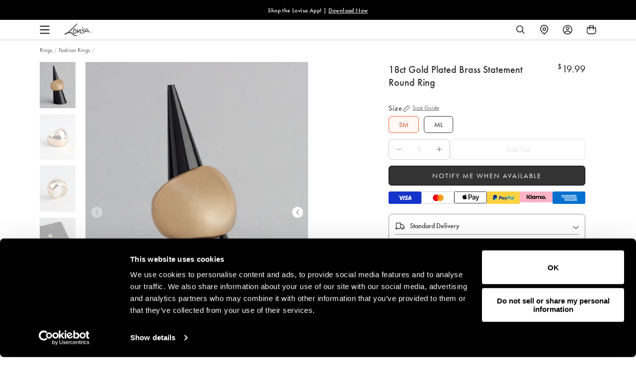

--- FILE ---
content_type: text/html; charset=utf-8
request_url: https://www.lovisa.com/products/gc-sg-dbl-stmnt-rnded-rg
body_size: 121993
content:
<!doctype html>
<html class="no-js supports-no-cookies" lang="en">
<head>
  <meta charset="utf-8">
  <meta http-equiv="X-UA-Compatible" content="IE=edge">
  <meta name="viewport" content="width=device-width, initial-scale=1.0">
  <meta name="theme-color" content="#111111">
  <meta name="referrer" content="no-referrer-when-downgrade">


  <script>
    window.dataLayer = window.dataLayer || [];
    function gtag() { dataLayer.push(arguments); }
    
      gtag('consent', 'default', {
        'ad_personalization': 'denied',
        'ad_storage': 'denied',
        'ad_user_data': 'denied',
        'analytics_storage': 'denied',
        'functionality_storage': 'denied',
        'personalization_storage': 'denied',
        'security_storage': 'granted',
        'wait_for_update': 500
      });
    
    gtag('set', 'ads_data_redaction', true);
    gtag('set', 'url_passthrough', false);
    window.pushEvent = function(event, clear) {
      
      if (window.Shopify && window.Shopify.analytics) {
        window.Shopify.analytics.publish('theme_' + event.event, event);
      }
    }
    window.pushEvent({
      
region_selector_state: {
        currency: 'USD',
      },
      meta_page: {
        content_group: 'product'
      },
    });
    document.addEventListener('visitorConsentCollected', (event) => {
      if (event.detail.preferencesAllowed) window.dispatchEvent(new CustomEvent('analytics:preferencesProcessingAllowed'));
      if (event.detail.analyticsAllowed) window.dispatchEvent(new CustomEvent('analytics:analyticsProcessingAllowed'));
      if (event.detail.marketingAllowed) window.dispatchEvent(new CustomEvent('analytics:marketingAllowed'));
      if (event.detail.saleOfDataAllowed) window.dispatchEvent(new CustomEvent('analytics:saleOfDataAllowed'));
    });
  </script>




<link rel="preconnect" href="https://cdn.shopify.com" crossorigin>
      <link rel="dns-prefetch" href="https://cdn.shopify.com"><link rel="preconnect" href="https://js.maxmind.com" crossorigin>
      <link rel="dns-prefetch" href="https://js.maxmind.com"><link rel="preconnect" href="https://foursixty.com" crossorigin>
      <link rel="dns-prefetch" href="https://foursixty.com"><link rel="preconnect" href="https://instant.page" crossorigin>
      <link rel="dns-prefetch" href="https://instant.page"><link rel="preconnect" href="https://static.hotjar.com" crossorigin>
      <link rel="dns-prefetch" href="https://static.hotjar.com"><link rel="preconnect" href="https://script.hotjar.com" crossorigin>
      <link rel="dns-prefetch" href="https://script.hotjar.com"><link rel="preconnect" href="https://vars.hotjar.com" crossorigin>
      <link rel="dns-prefetch" href="https://vars.hotjar.com"><link rel="preconnect" href="https://fonts.shopifycdn.com" crossorigin>
      <link rel="dns-prefetch" href="https://fonts.shopifycdn.com"><link rel="preconnect" href="https://connect.facebook.net" crossorigin>
      <link rel="dns-prefetch" href="https://connect.facebook.net"><link rel="preconnect" href="https://google-analytics.com" crossorigin>
      <link rel="dns-prefetch" href="https://google-analytics.com"><link rel="preconnect" href="https://www.googletagmanager.com" crossorigin>
      <link rel="dns-prefetch" href="https://www.googletagmanager.com"><link rel="preconnect" href="https://monorail-edge.shopifysvc.com" crossorigin>
      <link rel="dns-prefetch" href="https://monorail-edge.shopifysvc.com">
<script>
  const validDomains = [
    'www.lovisa.com.au',
    'www.lovisa.com',
    'www.lovisa.co.uk',
    'www.lovisa.sg',
    'www.lovisajewellery.co.za',
    'www.lovisajewellery.eu',
    'www.lovisajewellery.ch',
    'lovisa-com.myshopify.com',
    'lovisa-usa.myshopify.com',
    'lovisa-uk.myshopify.com',
    'lovisa-singapore.myshopify.com',
    'lovisa-south-africa.myshopify.com',
    'lovisa-europe.myshopify.com',
    'lovisa-switzerland.myshopify.com',
    'lovisa-development.myshopify.com',
    'lovisa-us-staging.myshopify.com',
    'lovisa-europe-staging.myshopify.com'
  ];
  if (
    validDomains.indexOf(window.location.hostname) === -1
      && !window.location.hostname.includes('.shopifypreview.com')
  ) {
    window.location = 'https://www.lovisa.com.au';
  };
</script>

<script defer>
  function swymCallbackFn(swat){
    // your API calls go here
    document.addEventListener("swym:collections-loaded", function(){
        console.log("swym:collections-loaded event detected in swym-custom.liquid");
         _swat.collectionsApi.initializeCollections(_swat, true, Shopify.theme.Slate) 
        setTimeout(() => {             swat.initializeActionButtons("body");         }, 1500);
       
       // Adding a slight delay to ensure elements are loaded
      
    })
  }
  if(!window.SwymCallbacks){
    window.SwymCallbacks = [];
  }
  window.SwymCallbacks.push(swymCallbackFn);

</script>
  <script async src="https://sdks.automizely.com/recommendations/v1/pz-recommendations.umd.js"></script>
  
    

<script src="https://storage.googleapis.com/tagalys-software-testing-assets/tagalys-a-b-testing-beta.min.js"></script>
  <script>
    var TagalysABTestingCustomizations = {
      collectionPageUrl: function(collection){
        return `${window.location.origin}/collections/${collection.handle}`
      }
    }
    
      TagalysABTesting.Collections.setUpRedirects({
        redirects: [{"from":{"id":313749405888,"handle":"promotional-offers-2-b"},"to":{"id":296382365888,"handle":"promotional-offers-2"}},{"from":{"id":314853327040,"handle":"sale-earrings-b"},"to":{"id":293352440000,"handle":"sale-earrings"}},{"from":{"id":314853359808,"handle":"sale-necklaces-b"},"to":{"id":293352407232,"handle":"sale-necklaces"}},{"from":{"id":314853392576,"handle":"sale-rings-b"},"to":{"id":293352374464,"handle":"sale-rings"}},{"from":{"id":314857029824,"handle":"sale-wristwear-b"},"to":{"id":"300244598976","handle":"sale-wristwear"}},{"from":{"id":316030714048,"handle":"sale-c"},"to":{"id":285151985856,"handle":"sale"}},{"from":{"id":317078339776,"handle":"sale-b"},"to":{"id":285151985856,"handle":"sale"}},{"from":{"id":317078438080,"handle":"new-arrivals-b"},"to":{"id":285418160320,"handle":"new-arrivals"}},{"from":{"id":317409984704,"handle":"bracelets-b"},"to":{"id":296075952320,"handle":"bracelets"}},{"from":{"id":318743478464,"handle":"belts-b"},"to":{"id":"155414069328","handle":"belts"}},{"from":{"id":319249481920,"handle":"earrings-b"},"to":{"id":297930653888,"handle":"earrings"}},{"from":{"id":319249514688,"handle":"earrings-c"},"to":{"id":297930653888,"handle":"earrings"}},{"from":{"id":319249547456,"handle":"necklaces-b"},"to":{"id":297930752192,"handle":"necklaces"}},{"from":{"id":319249580224,"handle":"necklaces-c"},"to":{"id":297930752192,"handle":"necklaces"}},{"from":{"id":319249612992,"handle":"rings-b"},"to":{"id":297931047104,"handle":"rings"}},{"from":{"id":319249645760,"handle":"rings-c"},"to":{"id":297931047104,"handle":"rings"}},{"from":{"id":319249678528,"handle":"wristwear-b"},"to":{"id":"273261068480","handle":"wristwear"}},{"from":{"id":319249711296,"handle":"wristwear-c"},"to":{"id":"273261068480","handle":"wristwear"}},{"from":{"id":319682609344,"handle":"gold-plated-b"},"to":{"id":296448032960,"handle":"gold-plated"}},{"from":{"id":327261552832,"handle":"sterling-silver-b"},"to":{"id":"155417083984","handle":"sterling-silver"}},{"from":{"id":327261585600,"handle":"sterling-silver-c"},"to":{"id":"155417083984","handle":"sterling-silver"}}],
        collectionPageUrl: TagalysABTestingCustomizations.collectionPageUrl
      })
  </script>

  

    
    <link rel="canonical" href="https://www.lovisa.com/products/gc-sg-dbl-stmnt-rnded-rg">
  



  

  

    
      <link rel="shortcut icon" href="//www.lovisa.com/cdn/shop/files/Lovisa__Favicon__80_BLACK_800px_32x32.png?v=1613544331" type="image/png">
    

    <title>18ct Gold Plated Brass Statement Round Ring | Jewel near me | Jewelery | Lovisa |</title>


        <meta name="description" content="Stand out with on-trend fashion jewellery online at Lovisa. Shop bold earrings, rings, necklaces, ear piercings, nose piercings &amp;amp; more. We offer fast shipping and are based in the US.">
      

      <script text="text/javascript">
  var _learnq = _learnq || [];
  var pro_price="$19.99";
  var final_pro_price=pro_price.replace(/(<([^>]+)>)/gi, "");//remove span html tag from price
  var comp_pro_price="$0.00";
  var final_pro_compprice=comp_pro_price.replace(/(<([^>]+)>)/gi, "");
  var item = {
    Name: "18ct Gold Plated Brass Statement Round Ring",
    ProductID: 6095137538240,
    Categories: ["Jewelry \u0026 Accessories Over $15"],
    ImageURL: "https://www.lovisa.com/cdn/shop/files/51189587_grande.jpg?v=1731558682",
    URL: "https://www.lovisa.com/products/gc-sg-dbl-stmnt-rnded-rg",
    Brand: "Lovisa US",
    Price: final_pro_price,
    $value: 19.99,
    CompareAtPrice: final_pro_compprice
  };

  _learnq.push(['track', 'Viewed Product', item]);
  _learnq.push(['trackViewedItem', {
    Title: item.Name,
    ItemId: item.ProductID,
    Categories: item.Categories,
    ImageUrl: item.ImageURL,
    Url: item.URL,
    Metadata: {
      Brand: item.Brand,
      Price: item.Price,
      CompareAtPrice: item.CompareAtPrice
    }
  }]);
</script>
    

    
    <link rel="preload" as="style" href="https://use.typekit.net/ejj2gee.css" onload="this.onload=null; this.rel='stylesheet'">
    <noscript>
      <link rel="stylesheet" href="https://use.typekit.net/ejj2gee.css">
    </noscript>

    <link rel="preconnect" href="https://fonts.googleapis.com">
    <link rel="preconnect" href="https://fonts.gstatic.com" crossorigin>
    <link rel="preload" as="style" href="https://fonts.googleapis.com/css2?family=Barlow&display=swap" onload="this.onload=null; this.rel='stylesheet'">
    <noscript>
      <link href="https://fonts.googleapis.com/css2?family=Barlow&display=swap" rel="stylesheet">
    </noscript>
    <link rel="preload" as="style" href="https://fonts.googleapis.com/css2?family=Bebas+Neue&display=swap" onload="this.onload=null; this.rel='stylesheet'">
    <noscript>
      <link href="https://fonts.googleapis.com/css2?family=Bebas+Neue&display=swap" rel="stylesheet">
    </noscript>
    

    

    

    <link href="//www.lovisa.com/cdn/shop/t/820/assets/swiper-bundle.min.css?v=138879063338843649161768379176" rel="stylesheet" type="text/css" media="all" />
    <link href="//www.lovisa.com/cdn/shop/t/820/assets/theme-variables.css?v=161163585428202990301768550403" rel="stylesheet" type="text/css" media="all" />
    <link href="//www.lovisa.com/cdn/shop/t/820/assets/theme.css?v=2650539625274203611768379176" rel="stylesheet" type="text/css" media="all" />
    

    
    

    
    
    
      
      
      
      
    
      
      
      
      
    
      
      
      
      
    
      
      
      
      
    

    
    



    

    
    

    

    

    
    
    

    <script>
      document.documentElement.className = document.documentElement.className.replace('no-js', 'js');
      var product_promo = [];
      
      
       
      
        
        
          
            
            
              product_promo[0] = {
                id: '285151985856',
                promo_text: 'Buy 2 Get 1 On All Sale Styles!',
                text_colour : '#ff8557',
                collection_url: '/collections/sale',
              };
              
            
           
           
      
        
        
          
            product_promo[1] = {
              id: '296130805952',
              promo_text: 'Buy 3 Get 1 On Waterproof',
              text_colour : '#ff8557',
              collection_url: '/collections/promotional-offers',
            };
            
           
           
      

      
      
      
window.theme = {
        strings: {
          addToCart: "Add to Bag",
          buyNow: "Add to bag",
          soldOut: "Sold Out",
          unavailable: "Unavailable",
          checkout: "Express Checkout",
          subtotal: "Subtotal",
          quantity: "Item quantity",
          fromPrice: "From",
          regularPrice: "Regular price",
          search_placeholder: "Search our store",
          search_submit: "Search",
          freeShippingDefault: "Free shipping on orders over {amount}!",
          freeShippingLeft: "You are only {amount} away from free shipping!",
          freeShippingUnlocked: "Free shipping unlocked!",
          viewCartBtn: "View Bag",
          expressCheckout: "Checkout",
          continueShopping: "Continue shopping",
          maximumOrderValueNotice: "Please note you have exceeded the maximum order value of maxOrderValue by exceededBy and will not be able to checkout. For more information please see \u003ca href=\"#\"\u003ehere\u003c\/a\u003e ",
          loading: "Loading...",
          error: "Error",
          success: "Success!",
          confirmDelete: "Are you sure you want to delete this?",
          confirmRemove: "Are you sure you want to remove this?",
          somethingWentWrong: "Something went wrong",
          pleaseTryAgain: "Please try again",
          sameAsContactInformation: "Same as contact information",
          pickAStore: "Pick a store",
          sizeLabel: "Size:",
          qtyLabel: "Qty:",
          addFilter: "Add Filter",
          removeFilter: "Remove Filter",
          storeUnableFindAddress: "Unable to find address",
          storeUnableAccessLocation: "Unable to access your location",
          storeGeolocationNotSupported: "Geolocation is not supported by this browser"
        },moneyFormat: "${{amount}}",
        currencyFormat:"money_format",
        currency: "USD",
        currencySymbol: "$",
        currentCurrency: "USD",
        currentCurrencySymbol: "$",
        currencyConverter: 'true',
        settings: {"enable_autoredirects":true,"hreflangs_to_use":"digital-darts","default-store":"https:\/\/www.lovisa.com","store":"US","1_region_name":"Australia \/ New Zealand","1_region_code":"AU","1_region_url":"https:\/\/www.lovisa.com.au","1_region_country_list":"AS,AU,CK,TL,FM,FJ,PF,GU,KI,MH,NR,NC,NZ,NU,NF,PW,PG,MP,WS,SB,TK,TO,TV,VU,UM,WF","2_region_name":"Europe","2_region_code":"EU","2_region_url":"https:\/\/www.lovisajewellery.eu","2_region_country_list":"AD,AL,AT,BA,BE,BG,BY,CH,CY,CZ,DE,DK,EE,ES,FI,FO,FR,GI,GR,HR,HU,IE,IS,IT,LI,LT,LU,LV,MC,MD,ME,MK,MT,NL,NO,PL,PT,RO,RS,RU,SE,SI,SK,SM,UA,VA","3_region_name":"North America","3_region_code":"US","3_region_url":"https:\/\/www.lovisa.com","3_region_country_list":"AI,AG,AW,BS,BB,BZ,BM,VG,CA,KY,CR,CU,CW,DM,DO,SV,GL,GD,GP,GT,HT,HN,JM,MQ,MX,MS,NI,PA,PR,BQ,SX,KN,LC,PM,VC,TT,TC,US,VI,AR,BO,BR,CL,CO,EC,FK,GF,GY,PY,PE,SR,UY,VE","4_region_name":"Singapore \/ Malaysia","4_region_code":"SG","4_region_url":"https:\/\/www.lovisa.sg","4_region_country_list":"AF,AM,AZ,BH,BD,BT,BN,KH,CN,CX,CC,IO,GE,HK,IN,ID,IR,IQ,IL,JP,JO,KZ,KW,KG,LA,LB,MO,MY,MV,MN,MM,NP,KP,OM,PK,PS,PH,QA,SA,SG,KR,LK,SY,TW,TJ,TH,TR,TM,AE,UZ,VN,YE","5_region_name":"South Africa","5_region_code":"ZA","5_region_url":"https:\/\/www.lovisajewellery.co.za","5_region_country_list":"DZ,AO,BJ,BW,BF,BI,CM,CV,CF,TD,KM,CG,DJ,EG,GQ,ER,SZ,ET,GA,GM,GH,GN,GW,CI,KE,LS,LR,LY,MG,MW,ML,MR,MU,YT,MA,MZ,NA,NE,NG,ST,RE,RW,SN,SC,SL,SO,ZA,SS,SH,SD,TZ,TG,TN,UG,CD,ZM,ZW","6_region_name":"United Kingdom","6_region_code":"GB","6_region_url":"https:\/\/www.lovisa.co.uk","6_region_country_list":"GB,IM","7_region_name":"","7_region_code":"","7_region_url":"","7_region_country_list":"","8_region_name":"","8_region_code":"","8_region_url":"","8_region_country_list":"","enable_bopis":true,"enable_bopis_store_service_popup":false,"bopis_location_api_url":"https:\/\/www.lovisa.com\/apps\/lovisa-custom-location","enable_bopis_shipping_stock_check":false,"bopis_stock_api_url":"\/apps\/lovisa-custom-stock","bopis_shipping_stock_api_url":"\/apps\/custom-stock-check\/","bopis_distance_unit":"km","bopis_store_search_radius":30,"bopis_usp_title":"Click \u0026 Collect","bopis_usp_short_description":"Order today, pick up tomorrow at","bopis_usp_description":"","bopis_usp_unavailable_short_desc":"Unavailable at ","bopis_usp_unavailable_desc":"","bopis_usp_url_text":"View all stores","bopis_out_stock_popup_desc":"Some items are not available for Click \u0026 Collect. Change to Shipping or remove items to proceed with your order.","bopis_shipping_out_stock_popup_desc":"Some items are not available for Shipping. Remove items to proceed with your order.","bopis_shipping_out_stock_pdp_notice":"You've reached the max quantity of this product!","bopis_onestock_buffer":-1,"bopis_empty_bag_message":"Your bag currently is empty.","bopis_empty_bag_cta_text":"Start Shopping","currently_viewing_country_heading":"You are currently viewing","country_selector_popup_subheading":"","ecommerce_title":"Update Your Location","ecommerce_text":"We noticed you're trying to view our website from [IP_COUNTRY]. Would you like to update your location?","ecommerce_cta_1":"Shop in","ecommerce_cta_2":"Shop in","ecommerce_cta_3":"Choose Another Location","retail_title":"Update Your Location","retail_text":"Sorry, we don't deliver online orders to your location yet.","retail_cta_1":"Find Your Nearest Store","retail_cta_2":"Keep Browsing","retail_cta_3":"Choose Your Delivery Location","other_title":"Update Your Location","other_text":"Sorry, Lovisa is not available in your location yet.","other_cta_1":"Keep Browsing","other_cta_2":"Choose Your Delivery Location","google_verification_tag":"","lockdown_password":"LETMEIN","lockdown_discount":"LETMEIN","lockdown_text_color":"#ffffff","lockdown_page_bg_color":"#ee4854","lockdown_bg_image":null,"vosn_mobile_bg_image":null,"lockdown_title":"Online Exclusive Preview","lockdown_title_font":"h4","lockdown_font_size_mobile":1,"lockdown_font_size_desktop":1,"lockdown_line_height":1,"lockdown_letter_spacing":0.5,"lockdown_capitalize":true,"lockdown_subheading":"Sale","lockdown_subheading_font":"h4","lockdown_subheading_font_size_mobile":4,"lockdown_subheading_font_size_desktop":6,"lockdown_subheading_line_height":1,"lockdown_subheading_letter_spacing":10,"lockdown_subheading_capitalize":true,"form_text_color":"#ffffff","lockdown_bg_color":"#ee4854","lockdown_input_color":"#ffffff","lockdown_button_color":"#ffffff","lockdown_error_color":"#ffffff","lockdown_image":null,"lockdown_image_maxwidth":150,"lockdown_text":"Locked","lockdown_description_font":"font--body","lockdown_description_font_size_mobile":1,"lockdown_description_font_size_desktop":1,"lockdown_description_line_height":1.4,"lockdown_description_letter_spacing":0,"lockdown_description_capitalize":true,"lockdown_button":"btn--secondary","lockdown_error":"Incorrect password","enable_sitewide_banner":false,"sitewide_banner":null,"sitewide_banner_mobile":null,"sitewide_banner_link":"\/pages\/terms-conditions","sitewide_banner_alt":"","enable_hero":false,"hero_app_id":"","enable_weglot":true,"weglot_api_key":"wg_6a0db8a3517fc5f94f18b68c545a6cef5","klaviyo_api_key":"","enable_language_picker":true,"weglot_custom_dimension":"","piercing_page":"ear-piercing","terms_and_conditions":"terms-conditions","privacy_policy":"","body_font_size":16,"body_font_size_mobile":14,"base_line_height":1.4,"header_font_primary":"'Acta Display Book'","header_font":{"error":"json not allowed for this object"},"base_font_primary":"futura-pt","base_font":{"error":"json not allowed for this object"},"fancy_font_primary":"futura-pt","fancy_font":{"error":"json not allowed for this object"},"fancy_font_size_mobile":1.3,"fancy_font_size":2.4,"fancy_line_height":1.2,"fancy_letter_spacing":0,"fancy_capitalize":false,"h1_font_primary":"'Acta Display Book'","h1_font":{"error":"json not allowed for this object"},"h1_font_size_mobile":1.9,"h1_font_size_desktop":2.5,"h1_line_height":1.2,"h1_letter_spacing":0,"h1_capitalize":false,"h2_font_primary":"'Acta Display Book'","h2_font":{"error":"json not allowed for this object"},"h2_font_size_mobile":1.5,"h2_font_size_desktop":2,"h2_line_height":1,"h2_letter_spacing":0,"h2_capitalize":false,"h3_font_primary":"'Acta Display Book'","h3_font":{"error":"json not allowed for this object"},"h3_font_size_mobile":1.5,"h3_font_size_desktop":1.7,"h3_line_height":1.4,"h3_letter_spacing":0,"h3_capitalize":false,"h4_font_primary":"futura-pt","h4_font":{"error":"json not allowed for this object"},"h4_font_size_mobile":1.3,"h4_font_size_desktop":1.5,"h4_line_height":1.4,"h4_letter_spacing":0,"h4_capitalize":false,"h5_font_primary":"futura-pt","h5_font":{"error":"json not allowed for this object"},"h5_font_size_mobile":1.2,"h5_font_size_desktop":1.2,"h5_line_height":1.4,"h5_letter_spacing":0,"h5_capitalize":false,"h6_font_primary":"futura-pt","h6_font":{"error":"json not allowed for this object"},"h6_font_size_mobile":1,"h6_font_size_desktop":1,"h6_line_height":1.4,"h6_letter_spacing":0,"h6_capitalize":true,"color_primary":"#111111","color_secondary":"#ee4854","color_link":"#111111","color_body_text":"#111111","color_body_text_light":"#737373","color_body":"#ffffff","color_border":"#dfdfdf","color_default":"#ffffff","color_badge":"#ffffff","color_badge_secondary":"#ffffff","color_bg_badge_secondary":"#ee4854","color_sale_text":"#ee4854","color_header_text":"#111111","color_header_bg":"#ffffff","color_dropdown_text":"#000000","color_dropdown_bg":"#ffffff","color_cart_count_text":"#ffffff","color_cart_count_bg":"#000000","color_footer_bg":"#111111","color_footer_menu_titles":"#ffffff","color_footer_fg":"#ffffff","color_footer_links":"#ffffff","color_footer_copy":"#fafafa","btn_default_fg":"#dfdfdf","btn_default_bg":"#333333","btn_default_border":"#333333","btn_default_fg_hover":"#dfdfdf","btn_default_bg_hover":"#000000","btn_default_border_hover":"#000000","btn_primary_fg":"#000000","btn_primary_bg":"rgba(0,0,0,0)","btn_primary_border":"#cfcfcf","btn_primary_fg_hover":"#ffffff","btn_primary_bg_hover":"#000000","btn_primary_border_hover":"#000000","btn_secondary_fg":"#ffffff","btn_secondary_bg":"#111111","btn_secondary_border":"#000000","btn_secondary_fg_hover":"#000000","btn_secondary_bg_hover":"#ffffff","btn_secondary_border_hover":"#000000","filter_border_color":"#666666","filter_background_color":"#cccccc","form_disabled":"#f5f5f5","form_error":"#fc6161","form_error_bg":"#f8f9fa","form_success":"#ffffff","form_success_bg":"#43bb32","klaviyo_public_api_key":"NvVRaV","klaviyo_list_id":"UkWX24","klaviyo_bis_subscribe_checked":true,"storefront_api_token":"5ce9e7e6ea4e27d88113d6d30ecae6eb","storefront_api_version":"2022-10","tagalys_server_url":"https:\/\/api-r3.tagalys.com","tagalys_client_code":"DFE17A8887B5A8C0","tagalys_api_key":"tgls_v2_storefront_36f79f11468b3d450a7e0a18d34d6984","tagalys_noresults_widget_id":"6353c7122bfc9b061eaa","products_per_page":60,"products_per_page_mobile":60,"tagalys_no_search_result_count":24,"tagalys_noresults_heading":"Sorry! We couldn’t find any search results for","tagalys_noresults_subheading":"Try searching again or check out some gems we know you'll love below!","tagalys_noresults_product_heading":"Best Sellers","tagalys_noresults_cta_text":"See all Best Sellers","tagalys_noresults_cta_url":"\/collections\/best-sellers","tagalys_track_events":true,"show_perOff_mobile":true,"show_perOff_desktop":true,"enable_ab_testing":true,"show_filter_items_count":false,"show_afterpay_text":false,"enable_klarna":true,"klarna_client_id":"aec3e89d-c045-52fa-aa9e-7f05156492d8","klarna_locale":"en-US","klarna_faq_page_link":"\/pages\/klarna-faq","klarna_more_info_text":"Klarna FAQ","spacing_xs":"0.5","spacing_sm":"1","spacing_md":"1.5","spacing_lg":"2","spacing_xl":"3","grid_small":"480","grid_medium":"768","grid_large":"990","grid_widescreen":"1400","page_width":"1280","page_width_narrow":"600","grid_gutter":"40","enable_pinterest_collection":false,"enable_pinterest_product":false,"share_new_tab":true,"social_sharing_blog":true,"share_facebook":true,"share_twitter":true,"share_pinterest":true,"social_twitter_link":"","social_facebook_link":"https:\/\/www.facebook.com\/lovisajewellery\/","social_pinterest_link":"https:\/\/www.pinterest.com\/lovisaofficial","social_instagram_link":"https:\/\/www.instagram.com\/lovisajewellery\/","social_tiktok_link":"https:\/\/www.tiktok.com\/@lovisajewellery","social_snapchat_link":"","social_tumblr_link":"","social_youtube_link":"","social_vimeo_link":"","shop_insta_description":"\u003cp\u003eSHOW IT TO THE WORLD ON INSTAGRAM\u003cbr\u003e#LOVISA @LOVISAJEWELLERY\u003c\/p\u003e","shop_insta_code":"\u003cscript src=\"\/\/foursixty.com\/media\/scripts\/fs.embed.v2.5.js\" data-feed-id=\"lovisa-com_1\" data-open-links-in-same-page=\"false\" data-theme=\"lookbook_v2_5\"\u003e\u003c\/script\u003e\u003cstyle\u003e.fs-has-links::after {  padding:  6px 9px; border: 2px solid rgba(222, 191, 177, 0.93); color:rgba(222, 191, 177, 0.93); content: \"SHOP IT\";  }.fs-has-links:hover:after { background-color: rgba(222, 191, 177, 0.93); color: rgb(246, 237, 233)}.fs-wrapper div.fs-text-container .fs-entry-title, div.fs-detail-title{font-family:Times New Roman, serif;font-style:italic;font-weight:normal;}div.fs-text-container .fs-entry-date, div.fs-detail-container .fs-post-info, div.fs-wrapper div.fs-has-links::after, .fs-text-product, .fs-overlink-text{font-family:Helvetica Neue, Helvetica, Arial, sans-serif;font-style:normal;font-weight:bold;}.fs-wrapper div.fs-text-container * {color:rgba(222, 191, 177, 0.93)}.fs-wrapper div.fs-text-container {background-color:rgb(246, 237, 233); margin: 0px}div.fs-entry-date{display:none}div.fs-entry-title{display:none}.fs-wrapper div.fs-timeline-entry{ margin: 10px }\u003c\/style\u003e","foursixty__slider_code":"\u003cscript src=\"\/\/foursixty.com\/media\/scripts\/fs.slider.v2.5.js\" data-feed-id=\"lovisa-com_1\" data-open-links-in-same-page=\"false\" data-theme=\"slider_v2_5\" data-cell-size=\"16.666%\"\u003e\u003c\/script\u003e\u003cstyle\u003e.fs-has-links::after {  padding:  6px 9px; border: 2px solid rgba(222, 191, 177, 0.93); color:rgba(222, 191, 177, 0.93); content: \"SHOP IT\";  }.fs-has-links:hover:after { background-color: rgba(222, 191, 177, 0.93); color: rgb(246, 237, 233)}.fs-wrapper { height: auto } .fs-entry-container { height: 0 !important; width: 16.666% !important; padding-top: 16.666% !important; }.fs-wrapper div.fs-text-container .fs-entry-title, div.fs-detail-title{font-family:Times New Roman, serif;font-style:italic;font-weight:normal;}div.fs-text-container .fs-entry-date, div.fs-detail-container .fs-post-info, div.fs-wrapper div.fs-has-links::after, .fs-text-product, .fs-overlink-text{font-family:Helvetica Neue, Helvetica, Arial, sans-serif;font-style:normal;font-weight:bold;}.fs-wrapper div.fs-text-container * {color:rgba(222, 191, 177, 0.93)}.fs-wrapper div.fs-text-container {background-color:rgb(246, 237, 233); margin: 0px}div.fs-entry-date{display:none}div.fs-entry-title{display:none}.fs-wrapper div.fs-timeline-entry{ margin: 10px }\u003c\/style\u003e","enable_cart_promotion":true,"cart_drawer_behaviour":"overlay","auto_gift_enable":false,"auto_gift_product":"hesn-cm-outline-clw","auto_gift_threshold":"60","enable_cart_upsell":true,"cart_upsells_auto_open_desktop":true,"cart_upsells_auto_open_mobile":true,"cart_upsells_type":"xgen","cart_upsells_xgen_id":"sm_el_added_to_bag_pop_up","cart_promotion_title":"","upsell_default_collection":"best-sellers","giftlab_product_list":[],"giftlab_exclude_notice":"Some products are not available to checkout with gift wrap because they can't fit it in bag.","free_shipping_currency_1":"USD","free_shipping_amount_1":"4500","free_shipping_currency_2":"","free_shipping_amount_2":"","free_shipping_currency_3":"","free_shipping_amount_3":"","free_shipping_currency_4":"","free_shipping_amount_4":"","cart_shipping_price":"0","cart_shipping_price_in_sum":false,"hide_free_shipping_countries":"CA","empty_cart_link_1":"\/collections\/earrings","empty_cart_link_label_1":"Shop Earrings","empty_cart_link_2":"\/collections\/necklaces","empty_cart_link_label_2":"Shop Necklaces","empty_cart_link_3":"\/collections\/rings","empty_cart_link_label_3":"Shop Rings","empty_cart_link_4":"\/collections\/wristwear","empty_cart_link_label_4":"Shop Bracelets","enable_max_order_value":false,"maximum_order_value_currency_1":"","maximum_order_value_amount_1":"50.95","maximum_order_value_currency_2":"","maximum_order_value_amount_2":"150","maximum_order_value_currency_3":"","maximum_order_value_amount_3":"150.00","maximum_order_value_currency_4":"","maximum_order_value_amount_4":"150","favicon":"\/\/www.lovisa.com\/cdn\/shop\/files\/Lovisa__Favicon__80_BLACK_800px.png?v=1613544331","product_cards_show_reviews_stars":true,"show_related_inspiration_tabbed":false,"show_recently_viewed":false,"show_badges_on_pdp":true,"show_multibuy_or_complete_your_look_widget":true,"show_complete_your_look":true,"complete_your_look_type":"xgen","complete_your_look_title":"Top Picks","complete_your_look_collection":"","complete_your_look_xgen_id":"sm_el_pdp_near_price","complete_your_look_products_count":8,"usp_postcode":"Enter your ZIP Code","enable_usp":true,"enable_usp_type_1":true,"enable_aftership_eta":true,"usp_type_1_days":"3","usp_type_1_title":"Standard Delivery","usp_type_1_short_description":"by [month]\u003ca href=\"javascript:;\" class=\"change-location\" id=\"change-location\"\u003echange location\u003c\/a\u003e","bopis_usp_type_1_short_description":"Estimated delivery: ","usp_type_1_description":"Free delivery over $40 within 4-7 business days","usp_type_1_url":"\/pages\/shipping-delivery","usp_type_1_url_text":"See details","enable_usp_type_2":true,"usp_type_2_title":"Express","usp_type_2_short_description":"Express delivery within 2-3 business days","usp_type_2_description":"","usp_type_2_url":"\/pages\/shipping-delivery","usp_type_2_url_text":"See details","enable_usp_type_3":true,"enable_regionalisation_usp_type_3":true,"countries_with_usp_type_3":"US","usp_type_3_title":"Next Day","usp_type_3_short_description":"Available in the US","usp_type_3_description":"Next day delivery within 1-2 business days","usp_type_3_url":"\/pages\/shipping-delivery","usp_type_3_url_text":"See details","custom_shop_name":"Lovisa","jsonld_hide_organization":false,"business_type":"Organization","seo_logo":"\/\/www.lovisa.com\/cdn\/shop\/files\/Lovisa-Logo-GREY.png?v=1613556363","seo_image":null,"seo_map":"Level 1\/818 Glenferrie Rd, Hawthorn VIC 3122","seo_price_range":"","jsonld_hide_products":false,"jsonld_hide_vendor":false,"jsonld_hide_collections":false,"enable_ecommerce":true,"enable_regionalisation_ecommerce":true,"countries_with_ecommerce":"AU,NZ","units":"metric","enable_wishlist":true,"show_multiple_currencies":true,"currency_format":"money_format","supported_currencies":"CAD","default_currency":"USD","enable_notification_banner_homepage":false,"notification_banner_homepage_background":"#ffffff","notification_banner_homepage_color":"#333333","enable_notification_banner_mobile_menu":false,"notification_banner_mobile_menu_background":"#ffffff","notification_banner_mobile_menu_color":"#333333","enable_notification_banner_cart":false,"enable_notification_banner_side_cart":false,"notification_banner_cart_background":"#ffffff","notification_banner_cart_color":"#333333","enable_notification_banner_product":false,"enable_notification_banner_freeshipping":false,"notification_banner_freeshipping_new_tab_pdp":false,"notification_banner_freeshipping_url":"\/pages\/shipping-delivery","notification_banner_freeshipping_currency_1":"USD","notification_banner_freeshipping_text_1":"Free Standard Shipping on all orders over $40","notification_banner_freeshipping_currency_2":"","notification_banner_freeshipping_text_2":"","notification_banner_freeshipping_currency_3":"","notification_banner_freeshipping_text_3":"","notification_banner_freeshipping_currency_4":"","notification_banner_freeshipping_text_4":"","enable_notification_banner_returns":false,"notification_banner_returns_new_tab_pdp":false,"notification_banner_returns_url":"\/pages\/returns-exchanges","notification_banner_returns_text":"Easy Exchanges \u0026 Returns","notification_banner_returns_types":"Hair,Masks,Earrings,Body Jewellery","enable_afterpay_klarna_banner_allowed_countries":false,"afterpay_klarna_allowed_countries":"DE,FR,BE,AT,NL","enable_notification_banner_afterpay":false,"notification_banner_afterpay_new_tab_pdp":false,"notification_banner_afterpay_url":"https:\/\/www.klarna.com\/us\/","notification_banner_afterpay_text":"Pay later with Klarna","enable_notification_banner_clickandcollect":false,"notification_banner_clickandcollect_new_tab_pdp":false,"notification_banner_clickandcollect_url":"https:\/\/www.lovisa.com\/#smsoptin","notification_banner_clickandcollect_text":"EXCLUSIVE SMS DEALS","currency_selector":false,"item_ref_value":"700000176GCE0001","digital_item_ref_value":"","item_ref_lang_1":"","item_ref_lang_value_1":"","digital_item_ref_lang_value_1":"","item_ref_lang_2":"","item_ref_lang_value_2":"","digital_item_ref_lang_value_2":"","item_ref_lang_3":"","item_ref_lang_value_3":"","digital_item_ref_lang_value_3":"","item_ref_lang_4":"","item_ref_lang_value_4":"","digital_item_ref_lang_value_4":"","item_ref_lang_5":"","item_ref_lang_value_5":"","digital_item_ref_lang_value_5":"","click_collect_force_lovisa_address":false,"show_click_and_collect":false,"click_collect_method":"Click and Collect","click_collect_shipping_message":"Find our nearest store from your location to collect items.","click_collect_heading":"Store finder","click_collect_text":"\u003cp\u003eUse the store locator below to find where in the world can you find our beautiful jewelery.\u003c\/p\u003e","same_day_contact_info_message":"","same_day_shipping_method":"Same Day Delivery","same_day_cutoff_hour":11,"same_day_cutoff_minute":30,"same_day_message_before_cutover":"Order before cutover Mon-Fri to receive delivery by 9pm","same_day_message_after_cutover":"Order after cutover will be delivered the next business day","show_alternative_payment_methods":true,"hide_order_summary_mobile":true,"enable_marketing_options":false,"cc_fulfilment_api":"","cc_fulfilment_api_key":"","enable_po_box_check":false,"shipping_step_disclaimer":"","enable_google_address_autocomplete":true,"gtm_enabled":false,"gtm_id":"GTM-NDK78F3P","gtm_id_checkout":"","gtm_search_query_threshold":2,"gtm_search_query_delay_ms":1200,"enable_preconnects":true,"dns_preconnects_linklist":"dns-preconnects","accessibe_enable":true,"accessibe_snippet":"\u003cscript\u003e\n(function () {\n  var s = document.createElement(\"script\"),\n    e = !document.body ? document.querySelector(\"head\") : document.body;\n  s.src = \"https:\/\/acsbapp.com\/apps\/app\/dist\/js\/app.js\";\n  s.async = true;\n  s.onload = function () {\n    acsbJS.init({\n      statementLink: \"\",\n      footerHtml: \"\",\n      hideMobile: false,\n      hideTrigger: true,\n      language: \"en\",\n      position: \"right\",\n      leadColor: \"#146FF8\",\n      triggerColor: \"#146FF8\",\n      triggerRadius: \"50%\",\n      triggerPositionX: \"right\",\n      triggerPositionY: \"bottom\",\n      triggerIcon: \"people\",\n      triggerSize: \"medium\",\n      triggerOffsetX: 20,\n      triggerOffsetY: 20,\n      mobile: {\n        triggerSize: \"small\",\n        triggerPositionX: \"right\",\n        triggerPositionY: \"bottom\",\n        triggerOffsetX: 0,\n        triggerOffsetY: 0,\n        triggerRadius: \"50%\",\n      },\n    });\n  };\n  e.appendChild(s);\n})();\n\u003c\/script\u003e","contact_form_dropdown":"Click \u0026 Collect | Shipping | Order issue | Returns | Exchanges| Faulty item | Change of address | Cancel order| Compliment | Complaint | Piercing enquiry | Product enquiry | Other","contact_form_returns_dropdown":"Change of mind | Faulty, broken, discoloured | Wrong size | Wrong product | Not as described","enable_rtb_house":true,"rtb_id":"oa6zUIaXaK0HEWjEFq11","enable_impact":true,"impact_script_code":"A5458933-55a8-4e14-a42d-f710e1ca2ac21","impact_event_id":"46709","enable_cookiebot":true,"cookiebot_id":"18c248d7-6e3c-41a0-8bf5-da80688f6a4c","send_consent":true,"consent_ad_personalization":false,"consent_ad_storage":false,"consent_ad_user_data":false,"consent_analytics_storage":false,"consent_functionality_storage":false,"consent_personalization_storage":false,"consent_security_storage":true,"consent_wait_for_update":500,"consent_ads_data_redaction":true,"consent_url_passthrough":false,"hide_plp_inline_ads":false,"hide_inline_ads_non_english":true,"checkout_header_image":null,"checkout_logo_image":"\/\/www.lovisa.com\/cdn\/shop\/files\/Lovisa_Logo_80_BLACK_1000x1000px.png?v=1613544331","checkout_logo_position":"center","checkout_logo_size":"small","checkout_body_background_image":null,"checkout_body_background_color":"#fafafa","checkout_input_background_color_mode":"white","checkout_sidebar_background_image":null,"checkout_sidebar_background_color":"#fafafa","checkout_heading_font":"-apple-system, BlinkMacSystemFont, 'Segoe UI', Roboto, Helvetica, Arial, sans-serif, 'Apple Color Emoji', 'Segoe UI Emoji', 'Segoe UI Symbol'","checkout_body_font":"-apple-system, BlinkMacSystemFont, 'Segoe UI', Roboto, Helvetica, Arial, sans-serif, 'Apple Color Emoji', 'Segoe UI Emoji', 'Segoe UI Symbol'","checkout_accent_color":"#333333","checkout_button_color":"#333333","checkout_error_color":"#e32c2b","enable_smartcat":true,"tagalys_search_result_count":48,"optmizely_id":"25794990963","enable_lexer":true,"lexer_header_script":"\u003cscript\u003e\n  window.__lxt_cache = window.__lxt_cache || [];\n  function lxt() {\n    window.__lxt_cache.push(arguments);\n  };\n  window.lxt_attributes = {\n    categories_viewed: '6b14f361be6246fa9f47af5300029959',\n    date_of_last_visit: 'f43adeafee0d432ab3d67dbe48d166b1',\n    dates_visited: '19c8fdf0c705406ba4ad2a34c5cc8179',\n    device_used: 'e6a9a1baa4cd43e28b74ceb9ee5fa29a',\n    did_complete_conversion: 'f2d8e0cec91a400294ed7b4cace47108',\n    did_start_conversion: '8861bbba7f494164873f7961befd8573',\n    email: '29664f87e7e146c5ae5cc62b1a2cc78e',\n    email_sha256: '5c95f9b3be6d4fcab246e19a9ea27d48',\n    pages_viewed_to_convert: '601f4fbbbdb44dfa87022dd0708e6a4a',\n    products_added_to_cart: '507aff24fb054c13a1fc7cae20ca7cc8',\n    products_removed_from_cart: '27355d8eeedd46769aa95c304e5edd71',\n    products_viewed: '2f743d16402d477e8b847de98c752d58',\n    referrer_url: '9f1887a9e7ef41b3b7c399b2907d3452',\n    subcategories_viewed: '593aa19489834f1db5b9d911b9a34be9',\n    time_spent_to_convert: '5505a3f480d940c4b74df419a9372a18',\n    utm_campaign: 'd0350bec4dbf4087b731c95358c7210f',\n    utm_content: '63d2441301664de1a2b83ccc2111efbe',\n    utm_medium: '543e898750a64402930df18d6972309a',\n    utm_source: 'f8f41a0d80ed45fd8265607dd253ecef',\n    utm_term: '961915d9ef0340c7ba23b3a2c9eb87fe'\n  };\n  lxt('initiate', 'f63657f095a246bd8baa9b8b8c5e796a',\n  window.lxt_attributes);\n\u003c\/script\u003e\n\u003cscript async=\"\" src=\"https:\/\/tag.lexer.io\/lxt.js\"\u003e\u003c\/script\u003e","enable_awin":false,"awin_id":"","hotjar_id":"1718355","hotjar_enabled":false,"enable_fullstory":false,"enable_google_optimize":false,"google_optimize_id":"OPT-N2QXKMT","search_piercing_page_image":"shopify:\/\/shop_images\/piercing-page-card.jpg","search_type":"tagalys","enable_side_cart_upsell":false,"keep_upsell_open":true,"cart_upsell_collection":"","marketing_optin_option_one":"Yes please, I’d like to hear about new trends, products \u0026 exclusive offers","marketing_optin_option_two":"No, I don’t want to hear about trends and offers","is_pjpg":true,"logo":"shopify:\/\/shop_images\/Lovisa_Logo_80_BLACK_1000x1000px.png","logo_svg":"","multibuy_offers":"","enable_gtm":false,"offer_enable":false,"offer_product":"","offer_threshold":"150","enable_free_shipping":true,"free_shipping_amount":"5000","notification_banner_freeshipping_text":"Free Standard shipping over US$50","cart_notes_enable":true,"cart_max_width":480,"enable_cookie_popup":false,"cookie_popup_background":"#333333","cookie_popup_text":"\u003cp\u003eWe use cookies to improve your experience here. By continuing to use our website, you\u0026rsquo;re agreeing to our cookies policy.\u0026nbsp;\u003ca href=\"\/pages\/faq\" title=\"FAQ\"\u003eFind out more.\u003c\/a\u003e\u003c\/p\u003e","seo_hide_business":false,"hide_products":false,"hide_vendor":false,"enable_lockdown":true,"body_font_stack":"","body_font_stack_custom":"","body_font_weight":"400","feature_font_stack":"","feature_font_stack_custom":"","feature_font_size":4.2,"feature_font_weight":"700","feature_text_uppercase":false,"feature_text_shadow":false,"h1_font_stack":"","h1_font_stack_custom":"","h1_font_size":3.1,"h1_font_weight":"700","h1_text_uppercase":false,"h2_font_stack":"","h2_font_stack_custom":"","h2_font_size":2.3,"h2_font_weight":"700","h2_text_uppercase":false,"h3_font_stack":"","h3_font_stack_custom":"","h3_font_size":1.7,"h3_font_weight":"700","h3_text_uppercase":false,"h4_font_stack":"","h4_font_stack_custom":"","h4_font_size":1.3,"h4_font_weight":"700","h4_text_uppercase":false,"h5_font_stack":"","h5_font_stack_custom":"","h5_font_size":1,"h5_font_weight":"700","h5_text_uppercase":false,"h6_font_stack":"","h6_font_stack_custom":"","h6_font_size":1,"h6_font_weight":"400","h6_text_uppercase":true,"color_text":"#3d4246","color_borders":"#e8e9eb","color_button":"#557B97","color_button_text":"#fff","color_small_button":"#fff","color_small_button_text":"#3d4246","color_text_field":"#fff","color_text_field_text":"#000","color_image_overlay_text":"#fff","color_image_overlay":"#3d4246","image_overlay_opacity":40,"color_body_bg":"#fff","type_header_font":"work_sans_n6","type_header_base_size":26,"type_base_font":"work_sans_n4","type_base_size":16,"type_bold_product_titles":false,"customer_layout":"customer_area"},
        template: {
          template: "product",
          name: "product",
          multipleCurrencies: true
        },
        permanent_domain: 'lovisa-usa.myshopify.com',
        givex_api_url: 'https://givex-integration.discolabs.com/api/v1/',
        storefrontAPIToken: '5ce9e7e6ea4e27d88113d6d30ecae6eb',
        storefrontAPIVersion: '2022-10',
        
        assetUrl: "//www.lovisa.com/cdn/shop/t/820/assets/",
        
        ecommerce: true,
        store: "US",
        storeId: 25781305424,
        tagalysServerUrl: "https:\/\/api-r3.tagalys.com",
        tagalysClientCode: "DFE17A8887B5A8C0",
        tagalysApiKey: "tgls_v2_storefront_36f79f11468b3d450a7e0a18d34d6984",
        tagalysNoResultsWidgetId: "6353c7122bfc9b061eaa",
        tagalysSearchResultCount: (window.innerWidth <= 768) ?60 : 60,
        tagalysNoSearchResultCount: 24,
        tagalysNoResultsCTA_Text: "See all Best Sellers",
        tagalysNoResultsHeading: "Sorry! We couldn’t find any search results for",
        tagalysNoResultsSubHeading: "Try searching again or check out some gems we know you'll love below!",
        tagalysShowPerOffMobile: true,
        tagalysShowPerOffDesktop: true,
        tagalysMatchingProductsCount:false,
        tagalysNoResultsCTA_URL: "\/collections\/best-sellers",
        tagalysCountryCode: "US",
        enableTagalysEventsTracking: true,
        piercingPageImage: "shopify:\/\/shop_images\/piercing-page-card.jpg",
        shopSecureUrl: "https:\/\/www.lovisa.com",
        upsells: {
          enable: true,
          type: "xgen",
          xgenId: "sm_el_added_to_bag_pop_up",
          autoOpenDesktop: true,
          autoOpenMobile: true,
          defaultUpsellCollection: "best-sellers",
          defaultUpsellCollectionProductHandles: ["small-gold-oval-watch","waterproof-gold-plated-stainless-steel-five-petal-flower-bracelet","silver-cubic-zirconia-vine-pear-necklace","gold-plated-diamante-outline-pendant-flower-necklace","tibd-tt-dbl-flwr-drp-bllyb","waterproof-gold-plated-stainless-steel-cubic-zirconia-stud-earrings-4-pack","waterproof-mixed-metals-plated-stainless-steel-small-star-huggie-earrings","gold-plated-titanium-cubic-zirconia-pear-bow-belly-bar","waterproof-stainless-steel-thin-hoop-earrings-3-pack","waterproof-gold-plated-stainless-steel-triple-chain-layered-necklace","waterproof-gold-plated-stainless-steel-heart-bracelet","waterproof-gold-plated-stainless-steel-layered-chain-bracelet","waterproof-gold-plated-stainless-steel-diamante-bezel-hand-chain","gold-plated-stainless-steel-cubic-zirconia-stud-earrings-6-pack","silver-plated-cubic-zirconia-open-double-heart-necklace","fg-sg-sdbd-wd-chkr-nl","surgical-steel-thick-hoop-earrings-2-pack","gold-round-watch-bangle","waterproof-gold-plated-stainless-steel-tube-hoop-earrings-2-pack","prec-sgd-thin-3pk-hp-er","bpn-sgd-sun-twst-dia-6pk-nose","waterproof-gold-plated-stainless-steel-beaded-waist-chain","gold-plated-titanium-double-pear-cubic-zirconia-belly-bar","tibd-tgd-sml-circ-pear-bllyb","gold-plated-surgical-steel-flower-power-belly-bar-2-pack","gold-plated-titanium-cubic-zirconia-flower-pear-belly-piercing","tibd-tgd-med-circ-pear-bllyb","waterproof-gold-plated-stainless-steel-cubic-zirconia-chubby-huggie-earrings-set","titanium-butterfly-cubic-zirconia-drop-belly-bar","gold-plated-titanium-fine-sleeper-earrings-6mm","waterproof-gold-plated-stainless-steel-star-shell-layered-necklace","gold-plated-surgical-steel-heart-hoop-earrings","waterproof-gold-plated-stainless-steel-large-bubble-letter-m-necklace","waterproof-gold-plated-stainless-steel-layered-chain-y-necklace","waterproof-gold-plated-stainless-steel-solid-hinge-bangle","gold-small-diamante-round-strap-watch","tibd-tgd-cz-3-pear-drp-bllyb","gold-plated-titanium-cubic-zirconia-marquise-belly-piercing","waterproof-gold-plated-stainless-steel-thick-earrings-3-pack","waterproof-gold-plated-stainless-steel-diamante-hinged-bangle","gold-cubic-zirconia-vine-y-necklace","bpn-tt-fine-grad-6pk-nose","burgundy-ombre-hibiscus-claw-clip","gold-plated-chunky-hoop-earrings-3-pack","gold-plated-surgical-steel-butterfly-sleeper-earrings","waterproof-gold-plated-stainless-steel-thin-hoop-earrings-3-pack-1","gold-plated-titanium-curved-belly-ring","waterproof-gold-plated-stainless-steel-double-pear-stone-ring-1","gold-plated-titanium-cubic-zirconia-petal-flower-flat-back-stud","gold-plated-pave-letter-a-necklace"],
          defaultUpsellCollectionFirstProductId: [8079656878272],
          upsellCollectionAlwaysDisplays: null
        },
        currentPageHandle: "gc-sg-dbl-stmnt-rnded-rg",
        enableMaximumOrderValue: false,
        maximumOrderValue: 0,
        afterpay_klarna_allowed_countries: "DE,FR,BE,AT,NL",
        gtmSearchThreshold: 2,
        gtmSearchDelayMS: 1200,
        collectionMetaobjects: [{"badge_background_color": "#ffd54f"
,"badge_text": "Virtual Try On"
,"badge_text_color": "#333333"
,"collection_name": "Promotional Offers 2"
,"default_style": true
,"priority": 0
,"collections": [{ "id": 296382365888, "title": "Promotional Offers 2", "handle": "promotional-offers-2" }]},{"badge_background_color": "#ffd4a0"
,"badge_text": "New"
,"badge_text_color": "#333333"
,"collection_name": "New Arrivals"
,"default_style": true
,"priority": 2
,"collections": [{ "id": 285418160320, "title": "New Arrivals", "handle": "new-arrivals" }]},{"badge_background_color": "#9fe3cd"
,"badge_text": "Best Seller"
,"badge_text_color": "#333333"
,"collection_name": "Best Sellers"
,"default_style": true
,"priority": 3
,"collections": [{ "id": 295974502592, "title": "Best Sellers", "handle": "best-sellers" }]},{"badge_background_color": "#00c4f9"
,"badge_text": "Waterproof"
,"badge_text_color": "#333333"
,"collection_name": "Waterproof Jewelry"
,"default_style": true
,"priority": 4
,"collections": [{ "id": 300479971520, "title": "Waterproof Jewelry", "handle": "waterproof-jewelry" }]},{"badge_background_color": "#d7f5af"
,"badge_text": "Kids"
,"badge_text_color": "#333333"
,"collection_name": "Kids"
,"default_style": true
,"priority": 5
,"collections": [{ "id": 155416330320, "title": "Kids", "handle": "kids" }]}],
        promo_callout_metaobject:product_promo,
        omniInlineAdMetaobjects: "[\n          {\n            \"title\": \"WK 27: B3G1 Waterproof\",\n            \"date_from\": 1767081600,\n            \"date_to\": 1767686340,\n            \"position\": 16,\n            \n            \"link\": {\"text\":\"WK 27: B3G1 Waterproof\",\"url\":\"https:\/\/www.lovisa.com\/collections\/promotional-offers\"},\n            \n            \"exclusion_collection\": [\"gid:\/\/shopify\/Collection\/296130805952\"],\n            \"desktop_image\": \"\/\/www.lovisa.com\/cdn\/shop\/files\/INLINE_BANNER_D_784_1100_1.jpg?v=1766478342\",\n            \"mobile_image\": \"\/\/www.lovisa.com\/cdn\/shop\/files\/INLINE_BANNER_M_507_648_1.jpg?v=1766478342\",\n            \"type\": \"omni\",\n            \"visibility\": \"desktop and mobile\"\n          }\n        ,\n          {\n            \"title\": \"WK 29-31: EOYS Buy 2 Get 1 Free 13.01.2025\",\n            \"date_from\": 1768291200,\n            \"date_to\": 1770105540,\n            \"position\": 4,\n            \n            \"link\": {\"text\":\"WK 29-31: EOYS Buy 2 Get 1 Free 13.01.2025\",\"url\":\"https:\/\/www.lovisa.com\/collections\/sale\"},\n            \n            \"exclusion_collection\": [\"gid:\/\/shopify\/Collection\/285151985856\"],\n            \"desktop_image\": \"\/\/www.lovisa.com\/cdn\/shop\/files\/INLINE_BANNER_D_784_1100_EOYS_B2G1F.jpg?v=1766397590\",\n            \"mobile_image\": \"\/\/www.lovisa.com\/cdn\/shop\/files\/INLINE_BANNER_M_507_648_EOYS_B2G1F.jpg?v=1766397590\",\n            \"type\": \"omni\",\n            \"visibility\": \"desktop and mobile\"\n          }\n        ,\n          {\n            \"title\": \"WK29-33: Valentine's Day GWP 13.01.2026\",\n            \"date_from\": 1768291200,\n            \"date_to\": 1768636740,\n            \"position\": 9,\n            \n            \"link\": {\"text\":\"WK29-33: Valentine's Day GWP\",\"url\":\"https:\/\/www.lovisa.com\/collections\/best-sellers\"},\n            \n            \"exclusion_collection\": [\"gid:\/\/shopify\/Collection\/295974502592\"],\n            \"desktop_image\": \"\/\/www.lovisa.com\/cdn\/shop\/files\/INLINE_BANNER_D_784_1100_VDAY_GWP_US.jpg?v=1768276328\",\n            \"mobile_image\": \"\/\/www.lovisa.com\/cdn\/shop\/files\/INLINE_BANNER_M_507_648_VDAY_GWP_US.jpg?v=1768276452\",\n            \"type\": \"omni\",\n            \"visibility\": \"desktop and mobile\"\n          }\n        ]",
        plpInlineAdMetaobjects: "[]",
        hideInlineAdsNonEn: true,
        selectedShippingWarehouseId: null,
        bopis: {
          enable: true,
          defaultStore: null,
          defaultShippingBranch: null,
          enableStoreServicePopup: false,
          locationApiURL: "https:\/\/www.lovisa.com\/apps\/lovisa-custom-location",
          stockApiURL: "\/apps\/lovisa-custom-stock",
          shippingStockApiURL: "\/apps\/custom-stock-check\/",
          outStockPopupDesc: "Some items are not available for Click \u0026 Collect. Change to Shipping or remove items to proceed with your order.",
          shippingOutStockQtyNotice: "You've reached the max quantity of this product!",
          shippingOutStockPopupDesc: "Some items are not available for Shipping. Remove items to proceed with your order.",
          distanceUnit: "km",
          searchRadius: 30000.0,
          usp_short_description: "Order today, pick up tomorrow at",
          selectedCountryCode: "US",
          selectedCountryUnit: "miles",
        },
        lastActiveElement: null
      };
    </script>
    <script>
      if (window.theme.storefrontAPIToken === '') {
        console.error('%c[Error]: The Storefront API token within the theme settings is empty. Please fill in the information or create a private app to generate one.', 'color: crimson');
      }
      if (window.theme.storefrontAPIVersion === '') {
        console.error('%c[Error]: The Storefront API version within the theme settings is empty. Please fill in the information.', 'color: crimson');
      }
    </script>
      

<link rel="stylesheet" type="text/css" href="https://crossborder-integration.global-e.com/resources/css/30000157/US"/>
<script>
    GLBE_PARAMS = {
        appUrl: "https://crossborder-integration.global-e.com/",
        pixelUrl: "https://utils.global-e.com",
        pixelEnabled: true,
        geAppUrl: "https://web.global-e.com/",
        env: "Production",
        geCDNUrl: "https://webservices.global-e.com/",
        apiUrl: "https://api.global-e.com/",
        emi: "ttr20",
        mid: "30000157",
        hiddenElements: ".ge-hide,.afterpay-paragraph,form[action='https://payments.amazon.com/checkout/signin']",
        countryCode: "US",
        countryName: "United States",
        currencyCode: "USD",
        currencyName: "United States Dollar",
        locale: "en",
        operatedCountries: ["AR","BM","CA","CL","CR","EC","GT","KY","MQ","TT","UY"],
        allowedCountries: [{ code: 'CA', name: 'Canada' }, { code: 'US', name: 'United States' }, ],
        c1Enabled:"False",
        siteId: "7ce243a1e1a2",
        isTokenEnabled: "true",
};
</script>

      <script> 
  function DOMready(callback) {
    if (document.readyState != 'loading') callback();
    else document.addEventListener('DOMContentLoaded', callback);
  }
  DOMready(function() {
    if (GLBE_PARAMS) {
      var OperatedCountryArray = GLBE_PARAMS.operatedCountries;
      var MyCountry = GLBE_PARAMS.countryCode;
      var geActive = false;
      var b = document.querySelector("body");
      for (var i = 0; i <= OperatedCountryArray.length; i++) {
        if (MyCountry == OperatedCountryArray[i]) {
          geActive = true;
        }
      }
      if (geActive == true) {
        b.setAttribute("ge-active", true);
      }
    }
  });
</script> 
<style> 
  body[ge-active="true"] .ge-hide {
    display: none !important;
  } 
</style> 
      
<!-- impact tracking -->
      
  <script type="text/javascript">
    const rawImpactUrlCode = "A5458933-55a8-4e14-a42d-f710e1ca2ac21";
    const impactUrlCode = rawImpactUrlCode.replace(/\\\//g, '/');
    (function(a,b,c,d,e,f,g){e['ire_o']=c;e[c]=e[c]||function(){(e[c].a=e[c].a||[]).push(arguments)};f=d.createElement(b);g=d.getElementsByTagName(b)[0];f.async=1;f.src=a;g.parentNode.insertBefore(f,g);})('https://utt.impactcdn.com/'+ impactUrlCode +'.js','script','ire',document,window); ire('identify');
  </script>

      
<script async src="//www.lovisa.com/cdn/shop/t/820/assets/lazysizes.min.js?v=73087741132663631461768379176"></script>
    
    
    <script src="//www.lovisa.com/cdn/shop/t/820/assets/jquery-2.2.3.min.js?v=182733188885003519781768379176"></script>
    

    <script defer="defer" src="//www.lovisa.com/cdn/shop/t/820/assets/swiper-bundle.min.js?v=42379388556186317811768379176"></script>

    
    <script defer="defer" src="//www.lovisa.com/cdn/shop/t/820/assets/vendor.js?v=163064013110072631381768379176"></script>
    <script defer="defer" src="//www.lovisa.com/cdn/shop/t/820/assets/xgen-common.js?v=85643797078279402981768379176"></script>
    <script defer="defer" src="//www.lovisa.com/cdn/shop/t/820/assets/theme.js?v=140346662405659414071768379176"></script>
    


    <link href="//www.lovisa.com/cdn/shop/t/820/assets/tagalys.css?v=129525848668054505761768379176" rel="stylesheet" type="text/css" media="all" />

<script defer="defer" src="//www.lovisa.com/cdn/shop/t/820/assets/jquery.currencies.min.js?v=47086303605411880761768379176"></script>
<script defer="defer" src="https://storage.googleapis.com/tagalys-public-assets/tagalys-ui-widgets-3.0.2.min.js"></script>
<script defer="defer" src="//www.lovisa.com/cdn/shop/t/820/assets/tagalys-set-configuration.js?v=135101892618302096051768379176"></script>
<script defer="defer" src="//www.lovisa.com/cdn/shop/t/820/assets/tagalys-common-script.js?v=31887162956882347381768379176"></script>


<script>
  window.getTagalysLabels = function(type) {
    return {
      noResults: {
        heading: "Best Sellers" || "Best Sellers",
      },
      searchResults: {
        heading: {
          yourSearchResultsFor: "Your search results for",
          standard: "{{ resultsCount }} search results for {{ searchTerm }}",
          corrected:
            "No results for {{ originalSearchTerm }}. Showing {{ resultsCount }} results for {{ correctedSearchTerm }} instead",
          partialMatches: "No products exactly match \u0026#39;{{ searchTerm }}\u0026#39;. Showing products that partially match.",
        },
        productsCount: "{{productsCount}}",
        noResultsHeading: {
          heading: (type === "searchResults" && window.theme.tagalysNoResultsHeading) ? window.theme.tagalysNoResultsHeading : "Sorry! We couldn’t find any search results for ",
          subHeading: (type === "searchResults" && window.theme.tagalysNoResultsSubHeading) ? window.theme.tagalysNoResultsSubHeading :
            "Try searching again using a different keyword or spelling",
        },
        recentSearch: {
          removeRecentSearch: "Remove recent search",
        },
      },
      ui: {
        showLess: "Show Less",
        showMore: "Show More",
        showMoreCount: "Show {{ count }} More",
      },
      filters: {
        heading: "Filter",
        filterItem: "Filter item",
        priceRangeInput: "Price Range Input",
        clearFilters: "Clear Filters",
        clearAllFilters: "Clear all",
        clearIndividualFilter: "Clear",
        drawerFilterToggle: "Filter by",
        rangeFilterValueSeparator: "to",
        any: "Any",
        between: "Between",
        above: "Above",
        below: "Below",
        max: "Max",
        min: "Min",
      },
      sortOptions: {
        sortBy: "Sort by",
      },
      products: {
        quickAdd: "Add to bag",
        selectOption: "Please select an option below to add to cart",
        selectVariant: "Select variant",
        closeVariants: "Close the variants",
        productsPerPage: "Products Per Page",
      },
      pagination: {
        firstPage: "First",
        previousPage: "Previous",
        nextPage: "Next",
        loadNext: "View More Products",
        loading: "Loading...",
      },
    }
  }</script>

    



<script>
    const customerStorage = localStorage.getItem("customer");
    if (customerStorage) {
        const customerStorageJSON = JSON.parse(customerStorage)
        const prevPage = customerStorageJSON.thisPage
        customerStorageJSON.prevPage = prevPage
        customerStorageJSON.thisPage = '/products/gc-sg-dbl-stmnt-rnded-rg'
        customerStorageJSON.isLoggedIn = false
        localStorage.setItem("customer", JSON.stringify(customerStorageJSON));
        handleLoginEvent(customerStorageJSON);
        handleRegisterEvent(customerStorageJSON);
    }
    else {
        const customerObject = {}
        customerObject.thisPage = '/products/gc-sg-dbl-stmnt-rnded-rg'
        customerObject.isLoggedIn = false
        localStorage.setItem("customer", JSON.stringify(customerObject));
    }

    function handleLoginEvent(customerStorage) {
        const customerHasJustLoggedIn = customerStorage.isLoggedIn && customerStorage.prevPage == '/account/login' && customerStorage.thisPage == '/account'
        if (customerHasJustLoggedIn) {
            window.pushEvent({
              event: "login",
              user_id: '',
            }, 'ecommerce');
        }
    }

    function handleRegisterEvent(customerStorage) {
        const customerIsOnPostRegisterPage = customerStorage.thisPage == '/' || customerStorage.thisPage.includes('checkouts');
        const customerHasJustRegistered = customerStorage.isLoggedIn && customerStorage.prevPage == '/account/register' && customerIsOnPostRegisterPage
        if (customerHasJustRegistered) {
            window.pushEvent({
                event: "sign_up",
                user_id: '',
            }, 'ecommerce');
        }
    }

    if (window.Shopify && window.Shopify.Checkout.step == "payment_method") {
        let promotionEvent = JSON.parse(localStorage.getItem('ga4-promotionView') || '{}');
        const menuNavigationAction = JSON.parse(localStorage.getItem('ga4-navigationClick') || '{}');
        const menuNavigationState = menuNavigationAction.menu_navigation_state || {};
        window.pushEvent({
            event: "add_shipping_info",
            menu_navigation_state: menuNavigationState,
            ecommerce: Object.assign(promotionEvent, {
                currency: "",
                value: "0.0",
                coupon: "",
                shipping_tier: "",
                items: [
                    
                ]
            }),
        }, 'ecommerce');


    }

    if (window.Shopify && window.Shopify.Checkout.step == "processing") {
        let promotionEvent = JSON.parse(localStorage.getItem('ga4-promotionView') || '{}');
        const menuNavigationAction = JSON.parse(localStorage.getItem('ga4-navigationClick') || '{}');
        const menuNavigationState = menuNavigationAction.menu_navigation_state || {};
        window.pushEvent({
            event: "add_payment_info",
            menu_navigation_state: menuNavigationState,
            ecommerce: Object.assign(promotionEvent, {
                currency: "",
                value: "0.0",
                coupon: "",
                payment_type: "",
                items: [
                    
                ]
            }),
        }, 'ecommerce');
    }
</script>



    
      
        
        <script
          id="Cookiebot"
          src="https://consent.cookiebot.com/uc.js"
          data-cbid="18c248d7-6e3c-41a0-8bf5-da80688f6a4c"
          type="text/javascript"
          defer
          ></script>
        
        <style>
          #CookiebotWidget {
            bottom: 20px !important;
            left: auto !important;
            right: 16px !important;
            min-width: 36px !important;
            min-height: 36px !important;
            z-index: 99 !important;
          }
          #CookiebotWidget+#CookiebotWidgetUnderlay {
            z-index: 98 !important;
          }
          body:has(.accessibility-icon) #CookiebotWidget {
            bottom: 70px !important;
          }
          .CookiebotWidget-logo {
            width: 100% !important;
          }
          .CookiebotWidget-logo svg {
            height: auto !important;
            width: 100% !important;
          }
          #CookiebotWidget .CookiebotWidget-logo svg circle {
            fill: #666 !important;
          }
        </style>
      

      <script>window.performance && window.performance.mark && window.performance.mark('shopify.content_for_header.start');</script><meta id="shopify-digital-wallet" name="shopify-digital-wallet" content="/25781305424/digital_wallets/dialog">
<meta name="shopify-checkout-api-token" content="b41eb05f03eda52651701d37983a6b96">
<meta id="in-context-paypal-metadata" data-shop-id="25781305424" data-venmo-supported="false" data-environment="production" data-locale="en_US" data-paypal-v4="true" data-currency="USD">
<link rel="alternate" type="application/json+oembed" href="https://www.lovisa.com/products/gc-sg-dbl-stmnt-rnded-rg.oembed">
<script async="async" src="/checkouts/internal/preloads.js?locale=en-US"></script>
<link rel="preconnect" href="https://shop.app" crossorigin="anonymous">
<script async="async" src="https://shop.app/checkouts/internal/preloads.js?locale=en-US&shop_id=25781305424" crossorigin="anonymous"></script>
<script id="apple-pay-shop-capabilities" type="application/json">{"shopId":25781305424,"countryCode":"US","currencyCode":"USD","merchantCapabilities":["supports3DS"],"merchantId":"gid:\/\/shopify\/Shop\/25781305424","merchantName":"Lovisa United States","requiredBillingContactFields":["postalAddress","email","phone"],"requiredShippingContactFields":["postalAddress","email","phone"],"shippingType":"shipping","supportedNetworks":["visa","masterCard","amex","discover","elo","jcb"],"total":{"type":"pending","label":"Lovisa United States","amount":"1.00"},"shopifyPaymentsEnabled":true,"supportsSubscriptions":true}</script>
<script id="shopify-features" type="application/json">{"accessToken":"b41eb05f03eda52651701d37983a6b96","betas":["rich-media-storefront-analytics"],"domain":"www.lovisa.com","predictiveSearch":true,"shopId":25781305424,"locale":"en"}</script>
<script>var Shopify = Shopify || {};
Shopify.shop = "lovisa-usa.myshopify.com";
Shopify.locale = "en";
Shopify.currency = {"active":"USD","rate":"1.0"};
Shopify.country = "US";
Shopify.theme = {"name":"US WK29: VDAY GG STRIP 16.01.2025","id":149928640704,"schema_name":"Slate","schema_version":"0.11.0","theme_store_id":null,"role":"main"};
Shopify.theme.handle = "null";
Shopify.theme.style = {"id":null,"handle":null};
Shopify.cdnHost = "www.lovisa.com/cdn";
Shopify.routes = Shopify.routes || {};
Shopify.routes.root = "/";</script>
<script type="module">!function(o){(o.Shopify=o.Shopify||{}).modules=!0}(window);</script>
<script>!function(o){function n(){var o=[];function n(){o.push(Array.prototype.slice.apply(arguments))}return n.q=o,n}var t=o.Shopify=o.Shopify||{};t.loadFeatures=n(),t.autoloadFeatures=n()}(window);</script>
<script>
  window.ShopifyPay = window.ShopifyPay || {};
  window.ShopifyPay.apiHost = "shop.app\/pay";
  window.ShopifyPay.redirectState = null;
</script>
<script id="shop-js-analytics" type="application/json">{"pageType":"product"}</script>
<script defer="defer" async type="module" src="//www.lovisa.com/cdn/shopifycloud/shop-js/modules/v2/client.init-shop-cart-sync_C5BV16lS.en.esm.js"></script>
<script defer="defer" async type="module" src="//www.lovisa.com/cdn/shopifycloud/shop-js/modules/v2/chunk.common_CygWptCX.esm.js"></script>
<script type="module">
  await import("//www.lovisa.com/cdn/shopifycloud/shop-js/modules/v2/client.init-shop-cart-sync_C5BV16lS.en.esm.js");
await import("//www.lovisa.com/cdn/shopifycloud/shop-js/modules/v2/chunk.common_CygWptCX.esm.js");

  window.Shopify.SignInWithShop?.initShopCartSync?.({"fedCMEnabled":true,"windoidEnabled":true});

</script>
<script>
  window.Shopify = window.Shopify || {};
  if (!window.Shopify.featureAssets) window.Shopify.featureAssets = {};
  window.Shopify.featureAssets['shop-js'] = {"shop-cart-sync":["modules/v2/client.shop-cart-sync_ZFArdW7E.en.esm.js","modules/v2/chunk.common_CygWptCX.esm.js"],"init-fed-cm":["modules/v2/client.init-fed-cm_CmiC4vf6.en.esm.js","modules/v2/chunk.common_CygWptCX.esm.js"],"shop-button":["modules/v2/client.shop-button_tlx5R9nI.en.esm.js","modules/v2/chunk.common_CygWptCX.esm.js"],"shop-cash-offers":["modules/v2/client.shop-cash-offers_DOA2yAJr.en.esm.js","modules/v2/chunk.common_CygWptCX.esm.js","modules/v2/chunk.modal_D71HUcav.esm.js"],"init-windoid":["modules/v2/client.init-windoid_sURxWdc1.en.esm.js","modules/v2/chunk.common_CygWptCX.esm.js"],"shop-toast-manager":["modules/v2/client.shop-toast-manager_ClPi3nE9.en.esm.js","modules/v2/chunk.common_CygWptCX.esm.js"],"init-shop-email-lookup-coordinator":["modules/v2/client.init-shop-email-lookup-coordinator_B8hsDcYM.en.esm.js","modules/v2/chunk.common_CygWptCX.esm.js"],"init-shop-cart-sync":["modules/v2/client.init-shop-cart-sync_C5BV16lS.en.esm.js","modules/v2/chunk.common_CygWptCX.esm.js"],"avatar":["modules/v2/client.avatar_BTnouDA3.en.esm.js"],"pay-button":["modules/v2/client.pay-button_FdsNuTd3.en.esm.js","modules/v2/chunk.common_CygWptCX.esm.js"],"init-customer-accounts":["modules/v2/client.init-customer-accounts_DxDtT_ad.en.esm.js","modules/v2/client.shop-login-button_C5VAVYt1.en.esm.js","modules/v2/chunk.common_CygWptCX.esm.js","modules/v2/chunk.modal_D71HUcav.esm.js"],"init-shop-for-new-customer-accounts":["modules/v2/client.init-shop-for-new-customer-accounts_ChsxoAhi.en.esm.js","modules/v2/client.shop-login-button_C5VAVYt1.en.esm.js","modules/v2/chunk.common_CygWptCX.esm.js","modules/v2/chunk.modal_D71HUcav.esm.js"],"shop-login-button":["modules/v2/client.shop-login-button_C5VAVYt1.en.esm.js","modules/v2/chunk.common_CygWptCX.esm.js","modules/v2/chunk.modal_D71HUcav.esm.js"],"init-customer-accounts-sign-up":["modules/v2/client.init-customer-accounts-sign-up_CPSyQ0Tj.en.esm.js","modules/v2/client.shop-login-button_C5VAVYt1.en.esm.js","modules/v2/chunk.common_CygWptCX.esm.js","modules/v2/chunk.modal_D71HUcav.esm.js"],"shop-follow-button":["modules/v2/client.shop-follow-button_Cva4Ekp9.en.esm.js","modules/v2/chunk.common_CygWptCX.esm.js","modules/v2/chunk.modal_D71HUcav.esm.js"],"checkout-modal":["modules/v2/client.checkout-modal_BPM8l0SH.en.esm.js","modules/v2/chunk.common_CygWptCX.esm.js","modules/v2/chunk.modal_D71HUcav.esm.js"],"lead-capture":["modules/v2/client.lead-capture_Bi8yE_yS.en.esm.js","modules/v2/chunk.common_CygWptCX.esm.js","modules/v2/chunk.modal_D71HUcav.esm.js"],"shop-login":["modules/v2/client.shop-login_D6lNrXab.en.esm.js","modules/v2/chunk.common_CygWptCX.esm.js","modules/v2/chunk.modal_D71HUcav.esm.js"],"payment-terms":["modules/v2/client.payment-terms_CZxnsJam.en.esm.js","modules/v2/chunk.common_CygWptCX.esm.js","modules/v2/chunk.modal_D71HUcav.esm.js"]};
</script>
<script>(function() {
  var isLoaded = false;
  function asyncLoad() {
    if (isLoaded) return;
    isLoaded = true;
    var urls = ["https:\/\/assets.smartwishlist.webmarked.net\/static\/v6\/smartwishlist.js?shop=lovisa-usa.myshopify.com","https:\/\/cdn.weglot.com\/weglot_script_tag.js?shop=lovisa-usa.myshopify.com","https:\/\/cdn.nmgassets.com\/MO5MLTG52IBP.js?shop=lovisa-usa.myshopify.com","https:\/\/sdks.automizely.com\/recommendations\/v1\/pz-recommendations.umd.js?connection_id=18ac4492f7728179e70b4a716cb09dc8_v1\u0026org_id=ade709228c07239b642098daf9118644_v1\u0026app_key=lovisa-usa\u0026app_name=personalization\u0026shop=lovisa-usa.myshopify.com","\/\/cdn.shopify.com\/proxy\/8d48b39d2045b04920df0a6d13c381c4f2415b02439de99cb055fe2ab382f7e8\/api.goaffpro.com\/loader.js?shop=lovisa-usa.myshopify.com\u0026sp-cache-control=cHVibGljLCBtYXgtYWdlPTkwMA","https:\/\/crossborder-integration.global-e.com\/resources\/js\/app?shop=lovisa-usa.myshopify.com","\/\/cdn.shopify.com\/proxy\/b9a2cadb0476177581a7949aa1bb401c6a9386ce68217e99075117fe0bf607a0\/web.global-e.com\/merchant\/storefrontattributes?merchantid=30000157\u0026shop=lovisa-usa.myshopify.com\u0026sp-cache-control=cHVibGljLCBtYXgtYWdlPTkwMA"];
    for (var i = 0; i < urls.length; i++) {
      var s = document.createElement('script');
      s.type = 'text/javascript';
      s.async = true;
      s.src = urls[i];
      var x = document.getElementsByTagName('script')[0];
      x.parentNode.insertBefore(s, x);
    }
  };
  if(window.attachEvent) {
    window.attachEvent('onload', asyncLoad);
  } else {
    window.addEventListener('load', asyncLoad, false);
  }
})();</script>
<script id="__st">var __st={"a":25781305424,"offset":-28800,"reqid":"d45e5b53-02e7-4339-8ed4-43f0503006f1-1768640161","pageurl":"www.lovisa.com\/products\/gc-sg-dbl-stmnt-rnded-rg","u":"855c8de4aad1","p":"product","rtyp":"product","rid":6095137538240};</script>
<script>window.ShopifyPaypalV4VisibilityTracking = true;</script>
<script id="captcha-bootstrap">!function(){'use strict';const t='contact',e='account',n='new_comment',o=[[t,t],['blogs',n],['comments',n],[t,'customer']],c=[[e,'customer_login'],[e,'guest_login'],[e,'recover_customer_password'],[e,'create_customer']],r=t=>t.map((([t,e])=>`form[action*='/${t}']:not([data-nocaptcha='true']) input[name='form_type'][value='${e}']`)).join(','),a=t=>()=>t?[...document.querySelectorAll(t)].map((t=>t.form)):[];function s(){const t=[...o],e=r(t);return a(e)}const i='password',u='form_key',d=['recaptcha-v3-token','g-recaptcha-response','h-captcha-response',i],f=()=>{try{return window.sessionStorage}catch{return}},m='__shopify_v',_=t=>t.elements[u];function p(t,e,n=!1){try{const o=window.sessionStorage,c=JSON.parse(o.getItem(e)),{data:r}=function(t){const{data:e,action:n}=t;return t[m]||n?{data:e,action:n}:{data:t,action:n}}(c);for(const[e,n]of Object.entries(r))t.elements[e]&&(t.elements[e].value=n);n&&o.removeItem(e)}catch(o){console.error('form repopulation failed',{error:o})}}const l='form_type',E='cptcha';function T(t){t.dataset[E]=!0}const w=window,h=w.document,L='Shopify',v='ce_forms',y='captcha';let A=!1;((t,e)=>{const n=(g='f06e6c50-85a8-45c8-87d0-21a2b65856fe',I='https://cdn.shopify.com/shopifycloud/storefront-forms-hcaptcha/ce_storefront_forms_captcha_hcaptcha.v1.5.2.iife.js',D={infoText:'Protected by hCaptcha',privacyText:'Privacy',termsText:'Terms'},(t,e,n)=>{const o=w[L][v],c=o.bindForm;if(c)return c(t,g,e,D).then(n);var r;o.q.push([[t,g,e,D],n]),r=I,A||(h.body.append(Object.assign(h.createElement('script'),{id:'captcha-provider',async:!0,src:r})),A=!0)});var g,I,D;w[L]=w[L]||{},w[L][v]=w[L][v]||{},w[L][v].q=[],w[L][y]=w[L][y]||{},w[L][y].protect=function(t,e){n(t,void 0,e),T(t)},Object.freeze(w[L][y]),function(t,e,n,w,h,L){const[v,y,A,g]=function(t,e,n){const i=e?o:[],u=t?c:[],d=[...i,...u],f=r(d),m=r(i),_=r(d.filter((([t,e])=>n.includes(e))));return[a(f),a(m),a(_),s()]}(w,h,L),I=t=>{const e=t.target;return e instanceof HTMLFormElement?e:e&&e.form},D=t=>v().includes(t);t.addEventListener('submit',(t=>{const e=I(t);if(!e)return;const n=D(e)&&!e.dataset.hcaptchaBound&&!e.dataset.recaptchaBound,o=_(e),c=g().includes(e)&&(!o||!o.value);(n||c)&&t.preventDefault(),c&&!n&&(function(t){try{if(!f())return;!function(t){const e=f();if(!e)return;const n=_(t);if(!n)return;const o=n.value;o&&e.removeItem(o)}(t);const e=Array.from(Array(32),(()=>Math.random().toString(36)[2])).join('');!function(t,e){_(t)||t.append(Object.assign(document.createElement('input'),{type:'hidden',name:u})),t.elements[u].value=e}(t,e),function(t,e){const n=f();if(!n)return;const o=[...t.querySelectorAll(`input[type='${i}']`)].map((({name:t})=>t)),c=[...d,...o],r={};for(const[a,s]of new FormData(t).entries())c.includes(a)||(r[a]=s);n.setItem(e,JSON.stringify({[m]:1,action:t.action,data:r}))}(t,e)}catch(e){console.error('failed to persist form',e)}}(e),e.submit())}));const S=(t,e)=>{t&&!t.dataset[E]&&(n(t,e.some((e=>e===t))),T(t))};for(const o of['focusin','change'])t.addEventListener(o,(t=>{const e=I(t);D(e)&&S(e,y())}));const B=e.get('form_key'),M=e.get(l),P=B&&M;t.addEventListener('DOMContentLoaded',(()=>{const t=y();if(P)for(const e of t)e.elements[l].value===M&&p(e,B);[...new Set([...A(),...v().filter((t=>'true'===t.dataset.shopifyCaptcha))])].forEach((e=>S(e,t)))}))}(h,new URLSearchParams(w.location.search),n,t,e,['guest_login'])})(!0,!0)}();</script>
<script integrity="sha256-4kQ18oKyAcykRKYeNunJcIwy7WH5gtpwJnB7kiuLZ1E=" data-source-attribution="shopify.loadfeatures" defer="defer" src="//www.lovisa.com/cdn/shopifycloud/storefront/assets/storefront/load_feature-a0a9edcb.js" crossorigin="anonymous"></script>
<script crossorigin="anonymous" defer="defer" src="//www.lovisa.com/cdn/shopifycloud/storefront/assets/shopify_pay/storefront-65b4c6d7.js?v=20250812"></script>
<script data-source-attribution="shopify.dynamic_checkout.dynamic.init">var Shopify=Shopify||{};Shopify.PaymentButton=Shopify.PaymentButton||{isStorefrontPortableWallets:!0,init:function(){window.Shopify.PaymentButton.init=function(){};var t=document.createElement("script");t.src="https://www.lovisa.com/cdn/shopifycloud/portable-wallets/latest/portable-wallets.en.js",t.type="module",document.head.appendChild(t)}};
</script>
<script data-source-attribution="shopify.dynamic_checkout.buyer_consent">
  function portableWalletsHideBuyerConsent(e){var t=document.getElementById("shopify-buyer-consent"),n=document.getElementById("shopify-subscription-policy-button");t&&n&&(t.classList.add("hidden"),t.setAttribute("aria-hidden","true"),n.removeEventListener("click",e))}function portableWalletsShowBuyerConsent(e){var t=document.getElementById("shopify-buyer-consent"),n=document.getElementById("shopify-subscription-policy-button");t&&n&&(t.classList.remove("hidden"),t.removeAttribute("aria-hidden"),n.addEventListener("click",e))}window.Shopify?.PaymentButton&&(window.Shopify.PaymentButton.hideBuyerConsent=portableWalletsHideBuyerConsent,window.Shopify.PaymentButton.showBuyerConsent=portableWalletsShowBuyerConsent);
</script>
<script data-source-attribution="shopify.dynamic_checkout.cart.bootstrap">document.addEventListener("DOMContentLoaded",(function(){function t(){return document.querySelector("shopify-accelerated-checkout-cart, shopify-accelerated-checkout")}if(t())Shopify.PaymentButton.init();else{new MutationObserver((function(e,n){t()&&(Shopify.PaymentButton.init(),n.disconnect())})).observe(document.body,{childList:!0,subtree:!0})}}));
</script>
<link id="shopify-accelerated-checkout-styles" rel="stylesheet" media="screen" href="https://www.lovisa.com/cdn/shopifycloud/portable-wallets/latest/accelerated-checkout-backwards-compat.css" crossorigin="anonymous">
<style id="shopify-accelerated-checkout-cart">
        #shopify-buyer-consent {
  margin-top: 1em;
  display: inline-block;
  width: 100%;
}

#shopify-buyer-consent.hidden {
  display: none;
}

#shopify-subscription-policy-button {
  background: none;
  border: none;
  padding: 0;
  text-decoration: underline;
  font-size: inherit;
  cursor: pointer;
}

#shopify-subscription-policy-button::before {
  box-shadow: none;
}

      </style>

<script>window.performance && window.performance.mark && window.performance.mark('shopify.content_for_header.end');</script>

      
        <style>
  @media only screen and (max-width: 767px) {
    #CybotCookiebotDialog {
      left: 8px !important;
      bottom: 0;
      top:inherit !important;
      transform:inherit !important;
    }
  }
</style>
<script>
  function feedback() {
    const p = window.Shopify.customerPrivacy;
    console.log(`Tracking ${p.userCanBeTracked() ? "en" : "dis"}abled`);
  }
  window.addEventListener("CookiebotOnConsentReady", function() {
    window.Shopify.loadFeatures(
      [{
        name: "consent-tracking-api",
        version: "0.1",
      }, ],
      function(error) {
        if (error) throw error;
        if ("Cookiebot" in window) {
          const C = Cookiebot.consent;
          window.Shopify.customerPrivacy.setTrackingConsent({
            "analytics": C["statistics"],
            "marketing": C["marketing"],
            "preferences": C["preferences"],
            "sale_of_data": C["marketing"],
          }, () => console.log("Consent captured"))
        }
      }
    );
  });
</script>

      
    

  
<script defer src="//www.lovisa.com/cdn/shop/t/820/assets/urlsearchparamspolyfill.js?v=56995738432038307761768379176" nomodule></script>
<script defer src="//geoip-js.com/js/apis/geoip2/v2.1/geoip2.js"></script>





<script>
var countriesMeta = [{
    country_code: "AU",
    country_name: "Australia",
    currency: "AUD",
    default_language: "English",
    flag: '//www.lovisa.com/cdn/shop/files/AU.svg?v=1720750177',
    group: "Ecommerce country",
    optional_language: '',
    redirect_url: 'https://www.lovisa.com.au',
    region: "Oceania",
    store_name: "AU"
  },
{
    country_code: "AT",
    country_name: "Austria",
    currency: "EUR",
    default_language: "English",
    flag: '//www.lovisa.com/cdn/shop/files/Austria_Flag_Clear.svg?v=1719898793',
    group: "Ecommerce country",
    optional_language: '["Français","Deutsch","Nederlands"]',
    redirect_url: 'https://www.lovisajewellery.eu',
    region: "Europe",
    store_name: "EU"
  },
{
    country_code: "BH",
    country_name: "Bahrain",
    currency: null,
    default_language: "English",
    flag: '//www.lovisa.com/cdn/shop/files/Bahrain_Flag_Clear.svg?v=1719898793',
    group: "Retail only country",
    optional_language: '',
    redirect_url: 'https://www.lovisa.sg',
    region: "Middle East",
    store_name: "SG"
  },
{
    country_code: "BE",
    country_name: "Belgium",
    currency: "EUR",
    default_language: "English",
    flag: '//www.lovisa.com/cdn/shop/files/Belgium_Flag_Clear.svg?v=1719898793',
    group: "Ecommerce country",
    optional_language: '["Français","Deutsch","Nederlands"]',
    redirect_url: 'https://www.lovisajewellery.eu',
    region: "Europe",
    store_name: "EU"
  },
{
    country_code: "BW",
    country_name: "Botswana",
    currency: null,
    default_language: "English",
    flag: '//www.lovisa.com/cdn/shop/files/Botswana_Flag_Clear.svg?v=1719898793',
    group: "Retail only country",
    optional_language: '',
    redirect_url: 'https://www.lovisajewellery.co.za',
    region: "Africa",
    store_name: "ZA"
  },
{
    country_code: "BG",
    country_name: "Bulgaria",
    currency: "EUR",
    default_language: "English",
    flag: '//www.lovisa.com/cdn/shop/files/Bulgaria_Flag_Clear.svg?v=1719898793',
    group: "Ecommerce country",
    optional_language: '["Français","Deutsch","Nederlands"]',
    redirect_url: 'https://www.lovisajewellery.eu',
    region: "Europe",
    store_name: "EU"
  },
{
    country_code: "CA",
    country_name: "Canada",
    currency: "CAD",
    default_language: "English",
    flag: '//www.lovisa.com/cdn/shop/files/Canada_Flag_Clear.svg?v=1719898792',
    group: "Ecommerce country",
    optional_language: '',
    redirect_url: 'https://www.lovisa.com',
    region: "Americas",
    store_name: "US"
  },
{
    country_code: "CN",
    country_name: "China",
    currency: null,
    default_language: "English",
    flag: '//www.lovisa.com/cdn/shop/files/China_Flag_Clear.svg?v=1719898792',
    group: "Retail only country",
    optional_language: '',
    redirect_url: 'https://www.lovisa.sg',
    region: "Asia",
    store_name: "SG"
  },
{
    country_code: "CO",
    country_name: "Colombia",
    currency: "USD",
    default_language: "English",
    flag: '//www.lovisa.com/cdn/shop/files/Colombia_Flag_Clear.svg?v=1719898792',
    group: "Retail only country",
    optional_language: '',
    redirect_url: 'https://www.lovisa.com',
    region: "Americas",
    store_name: "US"
  },
{
    country_code: "HR",
    country_name: "Croatia",
    currency: "EUR",
    default_language: "English",
    flag: '//www.lovisa.com/cdn/shop/files/Croatia_Flag_Clear.svg?v=1719898793',
    group: "Ecommerce country",
    optional_language: '["Français","Deutsch","Nederlands"]',
    redirect_url: 'https://www.lovisajewellery.eu',
    region: "Europe",
    store_name: "EU"
  },
{
    country_code: "CY",
    country_name: "Cyprus",
    currency: "EUR",
    default_language: "English",
    flag: '//www.lovisa.com/cdn/shop/files/Cyprus_Flag_Clear.svg?v=1719898793',
    group: "Retail only country",
    optional_language: '["Français","Deutsch","Nederlands"]',
    redirect_url: 'https://www.lovisajewellery.eu',
    region: "Europe",
    store_name: "EU"
  },
{
    country_code: "CZ",
    country_name: "Czechia",
    currency: "EUR",
    default_language: "English",
    flag: '//www.lovisa.com/cdn/shop/files/Czechia_Flag_Clear.svg?v=1719898793',
    group: "Ecommerce country",
    optional_language: '["Français","Deutsch","Nederlands"]',
    redirect_url: 'https://www.lovisajewellery.eu',
    region: "Europe",
    store_name: "EU"
  },
{
    country_code: "DK",
    country_name: "Denmark",
    currency: "EUR",
    default_language: "English",
    flag: '//www.lovisa.com/cdn/shop/files/Denmark_Flag_Clear.svg?v=1719898793',
    group: "Ecommerce country",
    optional_language: '["Français","Deutsch","Nederlands"]',
    redirect_url: 'https://www.lovisajewellery.eu',
    region: "Europe",
    store_name: "EU"
  },
{
    country_code: "EC",
    country_name: "Ecuador",
    currency: "USD",
    default_language: "English",
    flag: '//www.lovisa.com/cdn/shop/files/Ecuador_Flag_Clear.svg?v=1719898793',
    group: "Retail only country",
    optional_language: '',
    redirect_url: 'https://www.lovisa.com',
    region: "Americas",
    store_name: "US"
  },
{
    country_code: "EE",
    country_name: "Estonia",
    currency: "EUR",
    default_language: "English",
    flag: '//www.lovisa.com/cdn/shop/files/Estonia_Flag_Clear.svg?v=1719898793',
    group: "Ecommerce country",
    optional_language: '["Français","Deutsch","Nederlands"]',
    redirect_url: 'https://www.lovisajewellery.eu',
    region: "Europe",
    store_name: "EU"
  },
{
    country_code: "FI",
    country_name: "Finland",
    currency: "EUR",
    default_language: "English",
    flag: '//www.lovisa.com/cdn/shop/files/Finland_Flag_Clear.svg?v=1719898793',
    group: "Ecommerce country",
    optional_language: '["Français","Deutsch","Nederlands"]',
    redirect_url: 'https://www.lovisajewellery.eu',
    region: "Europe",
    store_name: "EU"
  },
{
    country_code: "FR",
    country_name: "France",
    currency: "EUR",
    default_language: "English",
    flag: '//www.lovisa.com/cdn/shop/files/France_Flag_Clear.svg?v=1719898793',
    group: "Ecommerce country",
    optional_language: '["Français","Deutsch","Nederlands"]',
    redirect_url: 'https://www.lovisajewellery.eu',
    region: "Europe",
    store_name: "EU"
  },
{
    country_code: "DE",
    country_name: "Germany",
    currency: "EUR",
    default_language: "English",
    flag: '//www.lovisa.com/cdn/shop/files/Germany_Flag_Clear.svg?v=1719898792',
    group: "Ecommerce country",
    optional_language: '["Français","Deutsch","Nederlands"]',
    redirect_url: 'https://www.lovisajewellery.eu',
    region: "Europe",
    store_name: "EU"
  },
{
    country_code: "GR",
    country_name: "Greece",
    currency: "EUR",
    default_language: "English",
    flag: '//www.lovisa.com/cdn/shop/files/Greece_Flag_Clear.svg?v=1719898793',
    group: "Ecommerce country",
    optional_language: '["Français","Deutsch","Nederlands"]',
    redirect_url: 'https://www.lovisajewellery.eu',
    region: "Europe",
    store_name: "EU"
  },
{
    country_code: "HK",
    country_name: "Hong Kong",
    currency: null,
    default_language: "English",
    flag: '//www.lovisa.com/cdn/shop/files/Hong_Kong_Flag_Clear.svg?v=1719898793',
    group: "Retail only country",
    optional_language: '',
    redirect_url: 'https://www.lovisa.sg',
    region: "Asia",
    store_name: "SG"
  },
{
    country_code: "HU",
    country_name: "Hungary",
    currency: "EUR",
    default_language: "English",
    flag: '//www.lovisa.com/cdn/shop/files/Hungary_Flag_Clear.svg?v=1719898793',
    group: "Ecommerce country",
    optional_language: '["Français","Deutsch","Nederlands"]',
    redirect_url: 'https://www.lovisajewellery.eu',
    region: "Europe",
    store_name: "EU"
  },
{
    country_code: "IE",
    country_name: "Ireland",
    currency: "EUR",
    default_language: "English",
    flag: '//www.lovisa.com/cdn/shop/files/Ireland_Flag_Clear.svg?v=1719898793',
    group: "Ecommerce country",
    optional_language: '["Français","Deutsch","Nederlands"]',
    redirect_url: 'https://www.lovisajewellery.eu',
    region: "Europe",
    store_name: "EU"
  },
{
    country_code: "IT",
    country_name: "Italy",
    currency: "EUR",
    default_language: "English",
    flag: '//www.lovisa.com/cdn/shop/files/Italy_Flag_Clear.svg?v=1719898793',
    group: "Ecommerce country",
    optional_language: '["Français","Deutsch","Nederlands"]',
    redirect_url: 'https://www.lovisajewellery.eu',
    region: "Europe",
    store_name: "EU"
  },
{
    country_code: "KW",
    country_name: "Kuwait",
    currency: null,
    default_language: "English",
    flag: '//www.lovisa.com/cdn/shop/files/Kuwait_Flag_Clear.svg?v=1719898793',
    group: "Retail only country",
    optional_language: '',
    redirect_url: 'https://www.lovisa.sg',
    region: "Middle East",
    store_name: "SG"
  },
{
    country_code: "LV",
    country_name: "Latvia",
    currency: "EUR",
    default_language: "English",
    flag: '//www.lovisa.com/cdn/shop/files/Latvia_Flag_Clear.svg?v=1719898793',
    group: "Ecommerce country",
    optional_language: '["Français","Deutsch","Nederlands"]',
    redirect_url: 'https://www.lovisajewellery.eu',
    region: "Europe",
    store_name: "EU"
  },
{
    country_code: "LT",
    country_name: "Lithuania",
    currency: "EUR",
    default_language: "English",
    flag: '//www.lovisa.com/cdn/shop/files/Lithuasnia_Flag_Clear.svg?v=1719898793',
    group: "Ecommerce country",
    optional_language: '["Français","Deutsch","Nederlands"]',
    redirect_url: 'https://www.lovisajewellery.eu',
    region: "Europe",
    store_name: "EU"
  },
{
    country_code: "LU",
    country_name: "Luxembourg",
    currency: "EUR",
    default_language: "English",
    flag: '//www.lovisa.com/cdn/shop/files/Luxembourg_Flag_Clear.svg?v=1719898793',
    group: "Ecommerce country",
    optional_language: '["Français","Deutsch","Nederlands"]',
    redirect_url: 'https://www.lovisajewellery.eu',
    region: "Europe",
    store_name: "EU"
  },
{
    country_code: "MY",
    country_name: "Malaysia",
    currency: "MYR",
    default_language: "English",
    flag: '//www.lovisa.com/cdn/shop/files/Malaysia_Flag_Clear.svg?v=1719898793',
    group: "Ecommerce country",
    optional_language: '',
    redirect_url: 'https://www.lovisa.sg',
    region: "Asia",
    store_name: "SG"
  },
{
    country_code: "MT",
    country_name: "Malta",
    currency: "EUR",
    default_language: "English",
    flag: '//www.lovisa.com/cdn/shop/files/Malta_Flag_Clear.svg?v=1719898793',
    group: "Ecommerce country",
    optional_language: '["Français","Deutsch","Nederlands"]',
    redirect_url: 'https://www.lovisajewellery.eu',
    region: "Europe",
    store_name: "EU"
  },
{
    country_code: "MX",
    country_name: "Mexico",
    currency: "USD",
    default_language: "English",
    flag: '//www.lovisa.com/cdn/shop/files/Mexico_Flag_Clear.svg?v=1719898793',
    group: "Retail only country",
    optional_language: '',
    redirect_url: 'https://www.lovisa.com',
    region: "Americas",
    store_name: "US"
  },
{
    country_code: "MA",
    country_name: "Morocco",
    currency: null,
    default_language: "English",
    flag: '//www.lovisa.com/cdn/shop/files/Morocco_Flag_Clear.svg?v=1719898793',
    group: "Retail only country",
    optional_language: '',
    redirect_url: 'https://www.lovisajewellery.co.za',
    region: "Africa",
    store_name: "ZA"
  },
{
    country_code: "NA",
    country_name: "Namibia",
    currency: null,
    default_language: "English",
    flag: '//www.lovisa.com/cdn/shop/files/Namibia_Flag_Clear.svg?v=1719898793',
    group: "Retail only country",
    optional_language: '',
    redirect_url: 'https://www.lovisajewellery.co.za',
    region: "Africa",
    store_name: "ZA"
  },
{
    country_code: "NL",
    country_name: "Netherlands",
    currency: "EUR",
    default_language: "English",
    flag: '//www.lovisa.com/cdn/shop/files/Netherlands_Flag_Clear.svg?v=1719898793',
    group: "Ecommerce country",
    optional_language: '["Français","Deutsch","Nederlands"]',
    redirect_url: 'https://www.lovisajewellery.eu',
    region: "Europe",
    store_name: "EU"
  },
{
    country_code: "NZ",
    country_name: "New Zealand",
    currency: "NZD",
    default_language: "English",
    flag: '//www.lovisa.com/cdn/shop/files/New_Zealand_Flag_Clear.svg?v=1719898793',
    group: "Ecommerce country",
    optional_language: '',
    redirect_url: 'https://www.lovisa.com.au',
    region: "Oceania",
    store_name: "AU"
  },
{
    country_code: "OM",
    country_name: "Oman",
    currency: null,
    default_language: "English",
    flag: '//www.lovisa.com/cdn/shop/files/Oman_Flag_Clear.svg?v=1719898793',
    group: "Retail only country",
    optional_language: '',
    redirect_url: 'https://www.lovisa.sg',
    region: "Middle East",
    store_name: "SG"
  },
{
    country_code: "PE",
    country_name: "Peru",
    currency: "USD",
    default_language: "English",
    flag: '//www.lovisa.com/cdn/shop/files/Peru_Flag_Clear.svg?v=1719898793',
    group: "Retail only country",
    optional_language: '',
    redirect_url: 'https://www.lovisa.com',
    region: "Americas",
    store_name: "US"
  },
{
    country_code: "PL",
    country_name: "Poland",
    currency: "EUR",
    default_language: "English",
    flag: '//www.lovisa.com/cdn/shop/files/Poland_Flag_Clear.svg?v=1719898793',
    group: "Ecommerce country",
    optional_language: '["Polski","Français","Deutsch","Nederlands"]',
    redirect_url: 'https://www.lovisajewellery.eu',
    region: "Europe",
    store_name: "EU"
  },
{
    country_code: "PT",
    country_name: "Portugal",
    currency: "EUR",
    default_language: "English",
    flag: '//www.lovisa.com/cdn/shop/files/Portugal_Flag_Clear.svg?v=1719898793',
    group: "Ecommerce country",
    optional_language: '["Français","Deutsch","Nederlands"]',
    redirect_url: 'https://www.lovisajewellery.eu',
    region: "Europe",
    store_name: "EU"
  },
{
    country_code: "RO",
    country_name: "Romania",
    currency: "EUR",
    default_language: "English",
    flag: '//www.lovisa.com/cdn/shop/files/Romania_Flag_Clear.svg?v=1719898793',
    group: "Ecommerce country",
    optional_language: '["Français","Deutsch","Nederlands"]',
    redirect_url: 'https://www.lovisajewellery.eu',
    region: "Europe",
    store_name: "EU"
  },
{
    country_code: "SA",
    country_name: "Saudi Arabia",
    currency: null,
    default_language: "English",
    flag: '//www.lovisa.com/cdn/shop/files/Saudi_Arabia_Flag_Clear_1f543072-364d-4164-8e0c-628cc4f0fbde.svg?v=1720160990',
    group: "Retail only country",
    optional_language: '',
    redirect_url: 'https://www.lovisa.sg',
    region: "Middle East",
    store_name: "SG"
  },
{
    country_code: "SN",
    country_name: "Senegal",
    currency: null,
    default_language: "English",
    flag: '//www.lovisa.com/cdn/shop/files/Senegal_Flag_Clear.svg?v=1719898793',
    group: "Retail only country",
    optional_language: '',
    redirect_url: 'https://www.lovisajewellery.co.za',
    region: "Africa",
    store_name: "ZA"
  },
{
    country_code: "SG",
    country_name: "Singapore",
    currency: "SGD",
    default_language: "English",
    flag: '//www.lovisa.com/cdn/shop/files/Singapore_Flag_Clear.svg?v=1719898793',
    group: "Ecommerce country",
    optional_language: '',
    redirect_url: 'https://www.lovisa.sg',
    region: "Asia",
    store_name: "SG"
  },
{
    country_code: "SK",
    country_name: "Slovakia",
    currency: "EUR",
    default_language: "English",
    flag: '//www.lovisa.com/cdn/shop/files/Slovakia_Flag_Clear.svg?v=1719898792',
    group: "Ecommerce country",
    optional_language: '["Français","Deutsch","Nederlands"]',
    redirect_url: 'https://www.lovisajewellery.eu',
    region: "Europe",
    store_name: "EU"
  },
{
    country_code: "SI",
    country_name: "Slovenia",
    currency: "EUR",
    default_language: "English",
    flag: '//www.lovisa.com/cdn/shop/files/Slovenia_Flag_Clear.svg?v=1719898793',
    group: "Ecommerce country",
    optional_language: '["Français","Deutsch","Nederlands"]',
    redirect_url: 'https://www.lovisajewellery.eu',
    region: "Europe",
    store_name: "EU"
  },
{
    country_code: "ZA",
    country_name: "South Africa",
    currency: "ZAR",
    default_language: "English",
    flag: '//www.lovisa.com/cdn/shop/files/South_Africa_Flag_Clear.svg?v=1719898793',
    group: "Ecommerce country",
    optional_language: '',
    redirect_url: 'https://www.lovisajewellery.co.za',
    region: "Africa",
    store_name: "ZA"
  },
{
    country_code: "ES",
    country_name: "Spain",
    currency: "EUR",
    default_language: "English",
    flag: '//www.lovisa.com/cdn/shop/files/Spain_Flag_Clear.svg?v=1719898792',
    group: "Ecommerce country",
    optional_language: '["Français","Deutsch","Nederlands"]',
    redirect_url: 'https://www.lovisajewellery.eu',
    region: "Europe",
    store_name: "EU"
  },
{
    country_code: "SE",
    country_name: "Sweden",
    currency: "EUR",
    default_language: "English",
    flag: '//www.lovisa.com/cdn/shop/files/Sweden_Flag_Clear.svg?v=1719898793',
    group: "Ecommerce country",
    optional_language: '["Français","Deutsch","Nederlands"]',
    redirect_url: 'https://www.lovisajewellery.eu',
    region: "Europe",
    store_name: "EU"
  },
{
    country_code: "CH",
    country_name: "Switzerland",
    currency: "CHF",
    default_language: "English",
    flag: '//www.lovisa.com/cdn/shop/files/Switzerland_Flag_Clear.svg?v=1719898793',
    group: "Ecommerce country",
    optional_language: '["Français","Deutsch","Nederlands"]',
    redirect_url: 'https://www.lovisajewellery.eu',
    region: "Europe",
    store_name: "EU"
  },
{
    country_code: "TW",
    country_name: "Taiwan",
    currency: null,
    default_language: "English",
    flag: '//www.lovisa.com/cdn/shop/files/Taiwan_Flag_Clear.svg?v=1719898793',
    group: "Retail only country",
    optional_language: '',
    redirect_url: 'https://www.lovisa.sg',
    region: "Asia",
    store_name: "SG"
  },
{
    country_code: "AE",
    country_name: "United Arab Emirates",
    currency: null,
    default_language: "English",
    flag: '//www.lovisa.com/cdn/shop/files/United_Arab_Emirates_Flag_Clear.svg?v=1719898793',
    group: "Retail only country",
    optional_language: '',
    redirect_url: 'https://www.lovisa.sg',
    region: "Middle East",
    store_name: "SG"
  },
{
    country_code: "GB",
    country_name: "United Kingdom",
    currency: "GBP",
    default_language: "English",
    flag: '//www.lovisa.com/cdn/shop/files/United_Kingdom_Flag_Clear.svg?v=1719898793',
    group: "Ecommerce country",
    optional_language: '',
    redirect_url: 'https://www.lovisa.co.uk',
    region: "Europe",
    store_name: "GB"
  },
{
    country_code: "US",
    country_name: "United States",
    currency: "USD",
    default_language: "English",
    flag: '//www.lovisa.com/cdn/shop/files/United_States_Flag_Clear.svg?v=1719898793',
    group: "Ecommerce country",
    optional_language: '',
    redirect_url: 'https://www.lovisa.com',
    region: "Americas",
    store_name: "US"
  },
{
    country_code: "VN",
    country_name: "Vietnam",
    currency: null,
    default_language: "English",
    flag: '//www.lovisa.com/cdn/shop/files/Vietnam_Flag_Clear.svg?v=1719898793',
    group: "Retail only country",
    optional_language: '',
    redirect_url: 'https://www.lovisa.sg',
    region: "Asia",
    store_name: "SG"
  }
];

var localizationCountry = 'United States';

document.addEventListener("DOMContentLoaded", function(event) {

  var availableStores = [{
        title: "Australia \/ New Zealand",
        url: "https:\/\/www.lovisa.com.au",
        code: "AU",
        
        
        isCurrent: false,
        countryList: "AS,AU,CK,TL,FM,FJ,PF,GU,KI,MH,NR,NC,NZ,NU,NF,PW,PG,MP,WS,SB,TK,TO,TV,VU,UM,WF"
      },
{
        title: "Europe",
        url: "https:\/\/www.lovisajewellery.eu",
        code: "EU",
        
        
        isCurrent: false,
        countryList: "AD,AL,AT,BA,BE,BG,BY,CH,CY,CZ,DE,DK,EE,ES,FI,FO,FR,GI,GR,HR,HU,IE,IS,IT,LI,LT,LU,LV,MC,MD,ME,MK,MT,NL,NO,PL,PT,RO,RS,RU,SE,SI,SK,SM,UA,VA"
      },
{
        title: "North America",
        url: "https:\/\/www.lovisa.com",
        code: "US",
        
        
        isCurrent: true,
        countryList: "AI,AG,AW,BS,BB,BZ,BM,VG,CA,KY,CR,CU,CW,DM,DO,SV,GL,GD,GP,GT,HT,HN,JM,MQ,MX,MS,NI,PA,PR,BQ,SX,KN,LC,PM,VC,TT,TC,US,VI,AR,BO,BR,CL,CO,EC,FK,GF,GY,PY,PE,SR,UY,VE"
      },
{
        title: "Singapore \/ Malaysia",
        url: "https:\/\/www.lovisa.sg",
        code: "SG",
        
        
        isCurrent: false,
        countryList: "AF,AM,AZ,BH,BD,BT,BN,KH,CN,CX,CC,IO,GE,HK,IN,ID,IR,IQ,IL,JP,JO,KZ,KW,KG,LA,LB,MO,MY,MV,MN,MM,NP,KP,OM,PK,PS,PH,QA,SA,SG,KR,LK,SY,TW,TJ,TH,TR,TM,AE,UZ,VN,YE"
      },
{
        title: "South Africa",
        url: "https:\/\/www.lovisajewellery.co.za",
        code: "ZA",
        
        
        isCurrent: false,
        countryList: "DZ,AO,BJ,BW,BF,BI,CM,CV,CF,TD,KM,CG,DJ,EG,GQ,ER,SZ,ET,GA,GM,GH,GN,GW,CI,KE,LS,LR,LY,MG,MW,ML,MR,MU,YT,MA,MZ,NA,NE,NG,ST,RE,RW,SN,SC,SL,SO,ZA,SS,SH,SD,TZ,TG,TN,UG,CD,ZM,ZW"
      },
{
        title: "United Kingdom",
        url: "https:\/\/www.lovisa.co.uk",
        code: "GB",
        
        
        isCurrent: false,
        countryList: "GB,IM"
      }
];
  var currentRegion = availableStores.filter(function(region) {
    return region.isCurrent;
  });
  currentRegion = currentRegion.length ? currentRegion[0] : null;

  var searchParams = new URLSearchParams(window.location.search);
  var detectAutoLocationChangeModal = function (availableStores, currentRegion) {
    var userCountryInfo = [];
    var modal = document.querySelector('[data-region-auto-location-modal]');
    const closeModalButtons = document.querySelectorAll('[data-close-auto-location]');
    var isEcommerceCountry = false;
    var countryParam = searchParams.get('country') ? searchParams.get('country').toUpperCase() : null;

    var setCountryVariable = function (key, value) {
      window.sessionStorage.setItem(key, value);
    }

    var getUserLocation = (res) => {
      userCountryInfo.push(res.country.iso_code);
      triggerModalLogic(res.country.iso_code);
    }

    if (window.geoip2) {
      geoip2.country(getUserLocation, (error) => {
        console.error("Error retrieving user location", error);

        // Scenario 1 :: If we can’t get user’s IP address,
        // set the country = Default country for the landed website, and no pop up shows up.
        setCountryVariable('country', currentRegion.code);
      });
    }

    var triggerAutoLocationModal = function() {
      modal.classList.add('region-auto-location-modal--visible');
      modal.setAttribute('aria-hidden', 'false');
      window.theme.lastActiveElement = document.activeElement;
      modal.focus();
    }

    var closeAutoLocationModal = function() {
      modal.classList.remove('region-auto-location-modal--visible');
      modal.setAttribute('aria-hidden', 'true');
      if (window.theme.lastActiveElement) {
        window.theme.lastActiveElement.focus();
        window.theme.lastActiveElement = null;
      }
    }

    if (closeModalButtons.length) {
      closeModalButtons.forEach(closeButton => {
        closeButton.addEventListener('click', () => {
          setCountryVariable('country', currentRegion.code);
          modal.classList.remove('region-auto-location-modal--visible');
        });
      });
    }

    var triggerActionEvents = function() {
      const currencyModal = document.querySelector('[data-region-currency-modal]');
      const currencyModalTrigger = document.querySelectorAll('[data-region-currency-trigger]');
      currencyModalTrigger.forEach(modalTrigger => {
        modalTrigger.addEventListener('click', () => {
          closeAutoLocationModal();
          window.theme.lastActiveElement = document.activeElement;
          currencyModal.classList.add('region-currency-modal--visible');
          currencyModal.setAttribute('aria-hidden', 'false');
          currencyModal.focus();
        });
      });
    }

    $(document).on('click', '.region-auto-location-modal__keep-browsing', function(event) {
      event.preventDefault();
      setCountryVariable('country', countryParam);
      window.location.href = $(this).attr('href');
    });

    $(document).on('keydown:escape', closeAutoLocationModal);

    const triggerModalLogic = function(userCountryCode) {
      if (window.location.search?.includes('country')) {
        setCountryVariable('country', countryParam);
      }

      var isPopupLoaded = window.sessionStorage.getItem('country');
      if(isPopupLoaded) {
        return true;
      }

      var userCountryMeta =  countriesMeta.filter(function(countryObj) {
        if (userCountryCode === countryObj.country_code) {
          return countryObj;
        }
      });

      userCountryMeta = userCountryMeta.length ? userCountryMeta[0] : null;

      currentRegionMeta = countriesMeta.filter(function(countryObj) {
        if (countryObj.country_name == localizationCountry) {
          return countryObj;
        }
      });
      currentRegionMeta = currentRegionMeta.length ? currentRegionMeta[0] : null;

      var currentCountryHtml = (currentRegionMeta?.flag) ? `<img src="${currentRegionMeta.flag}" alt="${currentRegionMeta?.country_name}" class="region-auto-location-modal__cc--flag-img"/> ${currentRegionMeta.country_name}`: currentRegionMeta.country_name;
      document.querySelector('#region-auto-location-modal__current-country-name').innerHTML = currentCountryHtml;

      var textContent = {
        ecomm_title: 'Update Your Location',
        ecomm_text: 'We noticed you&#39;re trying to view our website from [IP_COUNTRY]. Would you like to update your location?'.replace('[IP_COUNTRY]', userCountryMeta?.country_name),
        ecommerce_cta_1_text: 'Shop in',
        ecommerce_cta_2_text: 'Shop in',
        ecommerce_cta_3_text: 'Choose Another Location',
        retail_title: 'Update Your Location',
        retail_text: 'Sorry, we don&#39;t deliver online orders to your location yet.',
        retail_cta_1_text: 'Find Your Nearest Store',
        retail_cta_2_text: 'Keep Browsing',
        retail_cta_3_text: 'Choose Your Delivery Location',
        other_title: 'Update Your Location',
        other_text: 'Sorry, Lovisa is not available in your location yet.',
        other_cta_1_text: 'Keep Browsing',
        other_cta_2_text: 'Choose Your Delivery Location'
      }

      var setTextContent = function(type) {
        var titleEl = document.querySelector('.region-auto-location-modal__title');
        var subTitleEl = document.querySelector('.region-auto-location-modal__subheading');
        switch (type) {
          case 'Ecommerce':
            titleEl.innerHTML = textContent.ecomm_title;
            subTitleEl.innerHTML = textContent.ecomm_text;
            break;
          case 'Retail':
            titleEl.innerHTML = textContent.retail_title;
            subTitleEl.innerHTML = textContent.retail_text;
            break;
          default:
            titleEl.innerHTML = textContent.other_title;
            subTitleEl.innerHTML = textContent.other_text;
        }
      };

      var setCountryFlags = function(stayObj, gotoObj) {
        var flagsContainer =  document.querySelector('.region-auto-location-modal__cta-flags');
        var flags = `<a href="${stayObj.redirect_url}${window.location.pathname}?country=${stayObj.country_code}" class="region-auto-location-modal__cta-flag cta-btn-stay btn">
          <span class="region-auto-location-modal__cta--img"><img src="${stayObj.flag}" alt="${stayObj.country_name}" class="region-auto-location-modal__cta--flag-img"/></span>
          <span class="region-auto-location-modal__cta--text">${textContent.ecommerce_cta_1_text} ${stayObj.country_name}</span>
        </a>
        <a href="${gotoObj.redirect_url}${window.location.pathname}?country=${gotoObj.country_code}" class="region-auto-location-modal__cta-flag cta-btn-goto btn">
        <span class="region-auto-location-modal__cta--img"><img src="${gotoObj.flag}" alt="${gotoObj.country_name}" class="region-auto-location-modal__cta--flag-img"/></span>
          <span class="region-auto-location-modal__cta--text">${textContent.ecommerce_cta_2_text} ${gotoObj.country_name}</span>
        </a>`;
        flagsContainer.innerHTML = flags;
        flagsContainer.classList.remove('hide');
        triggerActionEvents();
      };

      var setRetailActionButtons = function(stayObj, gotoObj) {
        var actionButtonsContainer =  document.querySelector('.region-auto-location-modal__cta-buttons');
        var actionButtonsHtml = `<a href="${gotoObj.redirect_url}/pages/store-locator?country=${gotoObj.country_code}" class="region-auto-location-modal--trigger region-auto-location-modal__store-locator btn btn--secondary">${textContent.retail_cta_1_text}</a>
        <a href="${stayObj.redirect_url}${window.location.pathname}?country=${stayObj.country_code}" class="region-auto-location-modal--trigger region-auto-location-modal__keep-browsing btn">${textContent.retail_cta_2_text}</a>
        <button data-region-currency-trigger class="region-auto-location-modal--trigger region-auto-location-modal__cta-btn btn">${textContent.retail_cta_3_text}</button>`;
         actionButtonsContainer.innerHTML = actionButtonsHtml;
        triggerActionEvents();
      };

      var setOthersActionButtons = function(stayObj, gotoObj) {
        var actionButtonsContainer =  document.querySelector('.region-auto-location-modal__cta-buttons');
        var actionButtonsHtml = `<a href="${stayObj.redirect_url}${window.location.pathname}?country=${stayObj.country_code}" class="region-auto-location-modal--trigger region-auto-location-modal__keep-browsing btn">${textContent.other_cta_1_text}</a>
        <button data-region-currency-trigger class="region-auto-location-modal--trigger region-auto-location-modal__cta-btn btn">${textContent.other_cta_2_text}</button>`;
        actionButtonsContainer.innerHTML = actionButtonsHtml;
        triggerActionEvents();
      };

      if (userCountryMeta?.group) {
        // If user IP is Ecommerce country.
        if (userCountryMeta.group == "Ecommerce country") {
          setTextContent("Ecommerce");
          // If user IP is Ecommerce country and land on the correct website, country = IP country and no pop up shows up.
          if (userCountryMeta.store_name == currentRegion.code) {
            setCountryVariable('country', currentRegion.code);
          }
          // If user IP is Ecommerce country and land on different website, pop up shows up to choose from Default country and IP country.
          if (userCountryMeta.store_name != currentRegion.code) {
            setCountryFlags(currentRegionMeta, userCountryMeta);
            triggerAutoLocationModal();
          }
        }
        else if (userCountryMeta.group == "Retail only country") {
          setTextContent("Retail");
          // If user IP is Retail only country, set the country = Default country,
          // and pop up shows up with “Find Your Near Store”, “Keep Browsing” and “Choose Your Shipping Country”.
          setRetailActionButtons(currentRegionMeta, userCountryMeta);
          triggerAutoLocationModal();
        }
        else {
          setTextContent("Other");
          setOthersActionButtons(currentRegionMeta, userCountryMeta);
          triggerAutoLocationModal();
        }
      }
      else {
        setTextContent("Other");
        setOthersActionButtons(currentRegionMeta, userCountryMeta);
        triggerAutoLocationModal();
      }
    }
  }
  detectAutoLocationChangeModal(availableStores, currentRegion);
});
</script>

<script>
(function () {
  var s = document.createElement("script"),
    e = !document.body ? document.querySelector("head") : document.body;
  s.src = "https://acsbapp.com/apps/app/dist/js/app.js";
  s.async = true;
  s.onload = function () {
    acsbJS.init({
      statementLink: "",
      footerHtml: "",
      hideMobile: false,
      hideTrigger: true,
      language: "en",
      position: "right",
      leadColor: "#146FF8",
      triggerColor: "#146FF8",
      triggerRadius: "50%",
      triggerPositionX: "right",
      triggerPositionY: "bottom",
      triggerIcon: "people",
      triggerSize: "medium",
      triggerOffsetX: 20,
      triggerOffsetY: 20,
      mobile: {
        triggerSize: "small",
        triggerPositionX: "right",
        triggerPositionY: "bottom",
        triggerOffsetX: 0,
        triggerOffsetY: 0,
        triggerRadius: "50%",
      },
    });
  };
  e.appendChild(s);
})();
</script>

<meta property="og:site_name" content="Lovisa">
<meta property="og:url" content="https://www.lovisa.com/products/gc-sg-dbl-stmnt-rnded-rg">
<meta property="og:title" content="18ct Gold Plated Brass Statement Round Ring">
<meta property="og:type" content="product">
<meta property="og:description" content="Invest in quality pieces which can be worn year-round with the Lovisa Black Label range. Rings are a perfect wardrobe staple which will add some glamour and elegance to your ensemble. This chunky brass statement rounded ring is sure to garner attention, and it will glitter and shine as it&#39;s plated with genuine 18ct gold.
"><meta property="og:price:amount" content="19.99">
  <meta property="og:price:currency" content="USD"><meta property="og:image" content="http://www.lovisa.com/cdn/shop/files/51189587_1024x1024.jpg?v=1731558682"><meta property="og:image" content="http://www.lovisa.com/cdn/shop/files/51189587_3_1024x1024.jpg?v=1731558686"><meta property="og:image" content="http://www.lovisa.com/cdn/shop/files/51189587_4_1024x1024.jpg?v=1731558690">
<meta property="og:image:secure_url" content="https://www.lovisa.com/cdn/shop/files/51189587_1024x1024.jpg?v=1731558682"><meta property="og:image:secure_url" content="https://www.lovisa.com/cdn/shop/files/51189587_3_1024x1024.jpg?v=1731558686"><meta property="og:image:secure_url" content="https://www.lovisa.com/cdn/shop/files/51189587_4_1024x1024.jpg?v=1731558690">

<meta name="twitter:site" content="@">
<meta name="twitter:card" content="summary_large_image">
<meta name="twitter:title" content="18ct Gold Plated Brass Statement Round Ring">
<meta name="twitter:description" content="Invest in quality pieces which can be worn year-round with the Lovisa Black Label range. Rings are a perfect wardrobe staple which will add some glamour and elegance to your ensemble. This chunky brass statement rounded ring is sure to garner attention, and it will glitter and shine as it&#39;s plated with genuine 18ct gold.
">



<script>
  window.theme = window.theme || {};
  window.theme.weglotCustomDimension = null;
</script>
<!--Start Weglot Script-->
<script id="has-script-tags">
  function initWeglot() {
    const customerEmail = null;

    Weglot.initialize({
      api_key: "wg_6a0db8a3517fc5f94f18b68c545a6cef5",
      hide_switcher: true,
      excluded_blocks_remove : [ ".notranslate" ]
    });
    Weglot.on("initialized", () => {
      const weglotLanguages = Weglot.options.languages
        .filter(lang => lang.enabled)
        .map(lang => lang.language_to);
      const currentLanguage = Weglot.getCurrentLang();

      let languages = ['en']

      languages = languages
        .concat(weglotLanguages)
        .map(lang => ({
          code: lang,
          name: Weglot.getLanguageName(lang),
          current: currentLanguage === lang,
        }));

      let optionsHTML = '';
      languages.forEach(lang => {
        optionsHTML += `<option value="${lang.code}" ${lang.current ? 'selected' : ''}>${lang.name}</option>`;
      })
      
      const languageSelectors = document.querySelectorAll('[data-language-selector]');
      languageSelectors.forEach((languageSelector) => {
        languageSelector.insertAdjacentHTML('afterbegin', optionsHTML);

        languageSelector.addEventListener('change', (event) => {
          Weglot.switchTo(event.target.value);
        })
      });


      if (Shopify.shop == "lovisa-europe.myshopify.com") {
        const polishLanguage = languages.find(language => language.code == 'pl');
        if (polishLanguage) {
          const polishLanguageCode = polishLanguage.code;
          const pathArray = window.location.pathname.split('/');
          if (pathArray.length) {
            pathArray.forEach(path => {
              if (path == polishLanguageCode) {
                Weglot.switchTo(polishLanguageCode);
              }
            })
          }
        }
      }

      updateItemRefInputValue(currentLanguage);
      setLanguageCustomDimension(currentLanguage);
    });

    /*
    * Pass the selected lanugage to klaviyo if the user is logged in.
    */
    Weglot.on("languageChanged", (newLang) => {
      /*
      * Sync up all dropdowns when a language changes.
      */
      const languageSelectors = document.querySelectorAll('[data-language-selector]');
      languageSelectors.forEach((languageSelector) => {
        languageSelector.value = newLang;
      });

      /*
      * Send an update AJAX request on lanugage change to set the two language attributes.
      * Weglot seems to only set/update them on page load.
      */
      const fetchOptions = {
        headers: {
          'content-type': 'application/json',
        },
        method: 'POST',
        body: JSON.stringify({
          attributes : {
            lang: newLang,
            'Invoice Language': newLang,
          }
        })
      }

      fetch(`${window.Shopify.routes.root}cart/update.js`, fetchOptions)
      .then(response => response.json())

      updateItemRefInputValue(newLang);
      setLanguageCustomDimension(newLang);

      if (!customerEmail) return;

      const klaviyoPayload = {
        '$email' : customerEmail,
        'language': newLang,
      };

      window._learnq && _learnq.push(['identify', klaviyoPayload]);
    })

    /*
      * Pass the selected lanugage to klaviyo if the user signs up for the newsletter.
      */
    const subscribeForms = document.querySelectorAll('.subscribe-form form')
    subscribeForms.forEach(form => {
      form.addEventListener('submit', event => {
        const emailField = form.querySelector('[name="contact[email]"]');
        if (!emailField) return;
        const email = emailField.value;
        const currentLang = Weglot.getCurrentLang();

        const klaviyoPayload = {
          '$email' : email,
          'language': currentLang,
        };
        window._learnq && _learnq.push(['identify', klaviyoPayload]);
      })
    })
  }

  /**
  * Update the item ref property for the piercing gift card when a language changes.
  */
  function updateItemRefInputValue(lang) {
    const itemRefInput = document.querySelector('[name="properties[_item_ref]"]');

    if(!itemRefInput) return;

    const newLang = lang ? lang : Weglot.getCurrentLang();

    if (newLang in itemRefInput.dataset) {
      itemRefInput.value = itemRefInput.dataset[newLang];
    }
  }

  function setLanguageCustomDimension(lang) {
    if (!window.theme.weglotCustomDimension) return;
    const setDimension = () => ga('set', `dimension${window.theme.weglotCustomDimension}`, lang);
    if (window.ga) {
      setDimension();
    } else {
      window.addEventListener('load', setDimension);
    }
  }
</script>
<script defer src="//cdn.weglot.com/weglot.min.js" onload="initWeglot()"></script>
<!--End Weglot Script-->


    
    



<script type="application/json" id="oke-reviews-settings">{"subscriberId":"d163c028-e1f6-4a50-97f3-ea71de96776a","analyticsSettings":{"provider":"gtm","isWidgetOnScreenTrackingEnabled":true},"locale":"en","localeAndVariant":{"code":"en"},"matchCustomerLocale":false,"widgetSettings":{"global":{"dateSettings":{"format":{"type":"hidden"}},"hideOkendoBranding":true,"reviewTranslationsMode":"off","showIncentiveIndicator":false,"searchEnginePaginationEnabled":true,"stars":{"backgroundColor":"#E6E6E6","foregroundColor":"#FFCA28","interspace":4,"shape":{"type":"rounded"},"showBorder":false},"font":{"fontType":"inherit-from-page"}},"homepageCarousel":{"defaultSort":"rating desc","scrollBehaviour":"slide","slidesPerPage":{"large":3,"medium":2},"style":{"arrows":{"color":"#676986","size":{"value":24,"unit":"px"},"enabled":true},"avatar":{"backgroundColor":"#E5E5EB","placeholderTextColor":"#2C3E50","size":{"value":48,"unit":"px"},"enabled":true},"border":{"color":"#E5E5EB","width":{"value":1,"unit":"px"}},"highlightColor":"#0E7A82","layout":{"name":"default","reviewDetailsPosition":"below","showAttributeBars":false,"showProductDetails":"only-when-grouped","showProductName":false},"media":{"size":{"value":80,"unit":"px"},"imageGap":{"value":4,"unit":"px"},"enabled":true},"productImageSize":{"value":48,"unit":"px"},"showDates":true,"spaceAbove":{"value":20,"unit":"px"},"spaceBelow":{"value":20,"unit":"px"},"stars":{"height":{"value":18,"unit":"px"},"globalOverrideSettings":{"backgroundColor":"#E5E5E5","foregroundColor":"#111111"}},"text":{"primaryColor":"#2C3E50","fontSizeRegular":{"value":14,"unit":"px"},"fontSizeSmall":{"value":12,"unit":"px"},"secondaryColor":"#676986"}},"totalSlides":12,"truncation":{"bodyMaxLines":4,"enabled":true,"truncateAll":false}},"mediaCarousel":{"minimumImages":1,"linkText":"Read More","stars":{"backgroundColor":"#E5E5E5","foregroundColor":"#FFCF2A","height":{"value":12,"unit":"px"}},"autoPlay":false,"slideSize":"medium","arrowPosition":"outside"},"mediaGrid":{"showMoreArrow":{"arrowColor":"#676986","enabled":true,"backgroundColor":"#f4f4f6"},"infiniteScroll":false,"gridStyleDesktop":{"layout":"default-desktop"},"gridStyleMobile":{"layout":"default-mobile"},"linkText":"Read More","stars":{"backgroundColor":"#E5E5E5","foregroundColor":"#FFCF2A","height":{"value":12,"unit":"px"}},"gapSize":{"value":10,"unit":"px"}},"questions":{"initialPageSize":6,"loadMorePageSize":6},"reviewsBadge":{"colorScheme":"dark","layout":"large","stars":{"globalOverrideSettings":{"backgroundColor":"#E5E5E5","foregroundColor":"#111111"}}},"reviewsTab":{"enabled":false},"reviewsWidget":{"tabs":{"reviews":true,"questions":true},"header":{"columnDistribution":"left","verticalAlignment":"top","blocks":[{"columnWidth":"one-third","modules":[{"name":"rating-average","layout":"one-line"},{"name":"recommended"}],"textAlignment":"left"},{"columnWidth":"two-thirds","modules":[{"name":"media-carousel","imageGap":{"value":4,"unit":"px"},"imageHeight":{"value":120,"unit":"px"}}],"textAlignment":"left"}]},"style":{"showDates":false,"border":{"color":"#E6E6E6","width":{"value":0.5,"unit":"px"}},"bodyFont":{"hasCustomFontSettings":false},"headingFont":{"hasCustomFontSettings":false},"filters":{"backgroundColorActive":"#333333","backgroundColor":"#FFFFFF","borderColor":"#999999","borderRadius":{"value":4,"unit":"px"},"borderColorActive":"#999999","textColorActive":"#FFFFFF","textColor":"#333333","searchHighlightColor":"#B2F9E9"},"avatar":{"backgroundColor":"#F2F2F2","placeholderTextColor":"#333333","size":{"value":40,"unit":"px"},"enabled":true},"stars":{"height":{"value":18,"unit":"px"}},"shadingColor":"#F2F2F2","productImageSize":{"value":40,"unit":"px"},"button":{"backgroundColorActive":"#333333","borderColorHover":"#333333","backgroundColor":"#333333","borderColor":"#333333","backgroundColorHover":"#FFFFFF","textColorHover":"#333333","borderRadius":{"value":3,"unit":"px"},"borderWidth":{"value":1,"unit":"px"},"borderColorActive":"#333333","textColorActive":"#FFFFFF","textColor":"#FFFFFF","font":{"fontSize":{"value":11,"unit":"px"},"fontType":"use-global","fontWeight":500,"hasCustomFontSettings":true}},"highlightColor":"#333333","spaceAbove":{"value":20,"unit":"px"},"text":{"primaryColor":"#333333","fontSizeRegular":{"value":14,"unit":"px"},"fontSizeLarge":{"value":24,"unit":"px"},"fontSizeSmall":{"value":12,"unit":"px"},"secondaryColor":"#4D4D4D"},"spaceBelow":{"value":20,"unit":"px"},"attributeBar":{"style":"default","backgroundColor":"#4D4D4D","shadingColor":"#E6E6E6","markerColor":"#333333"}},"showWhenEmpty":true,"reviews":{"list":{"layout":{"name":"minimal","showAttributeBars":false,"showProductVariantName":false,"columnAmount":4,"showProductDetails":"only-when-grouped"},"loyalty":{"maxInitialAchievements":3},"initialPageSize":8,"replyTruncation":{"bodyMaxLines":4,"enabled":true},"media":{"layout":"thumbnail","size":{"value":140,"unit":"px"},"imageGap":{"value":4,"unit":"px"}},"truncation":{"bodyMaxLines":4,"truncateAll":false,"enabled":true},"loadMorePageSize":8},"controls":{"filterMode":"closed","freeTextSearchEnabled":true,"writeReviewButtonEnabled":false,"defaultSort":"date desc"}}},"starRatings":{"clickBehavior":"scroll-to-widget","showWhenEmpty":false,"style":{"globalOverrideSettings":{"backgroundColor":"#E5E5E5","foregroundColor":"#111111"},"spaceAbove":{"value":0,"unit":"px"},"text":{"content":"review-count","style":"number-and-text","brackets":false},"height":{"value":15,"unit":"px"},"spaceBelow":{"value":0,"unit":"px"}}}},"features":{"attributeFiltersEnabled":true,"recorderPlusEnabled":true,"recorderQandaPlusEnabled":true}}</script>
            <style id="oke-css-vars">:root{--oke-widget-spaceAbove:20px;--oke-widget-spaceBelow:20px;--oke-starRating-spaceAbove:0;--oke-starRating-spaceBelow:0;--oke-button-backgroundColor:#333;--oke-button-backgroundColorHover:#fff;--oke-button-backgroundColorActive:#333;--oke-button-textColor:#fff;--oke-button-textColorHover:#333;--oke-button-textColorActive:#fff;--oke-button-borderColor:#333;--oke-button-borderColorHover:#333;--oke-button-borderColorActive:#333;--oke-button-borderRadius:3px;--oke-button-borderWidth:1px;--oke-button-fontWeight:500;--oke-button-fontSize:11px;--oke-button-fontFamily:inherit;--oke-border-color:#e6e6e6;--oke-border-width:.5px;--oke-text-primaryColor:#333;--oke-text-secondaryColor:#4d4d4d;--oke-text-small:12px;--oke-text-regular:14px;--oke-text-large:24px;--oke-text-fontFamily:inherit;--oke-avatar-size:40px;--oke-avatar-backgroundColor:#f2f2f2;--oke-avatar-placeholderTextColor:#333;--oke-highlightColor:#333;--oke-shadingColor:#f2f2f2;--oke-productImageSize:40px;--oke-attributeBar-shadingColor:#e6e6e6;--oke-attributeBar-borderColor:undefined;--oke-attributeBar-backgroundColor:#4d4d4d;--oke-attributeBar-markerColor:#333;--oke-filter-backgroundColor:#fff;--oke-filter-backgroundColorActive:#333;--oke-filter-borderColor:#999;--oke-filter-borderColorActive:#999;--oke-filter-textColor:#333;--oke-filter-textColorActive:#fff;--oke-filter-borderRadius:4px;--oke-filter-searchHighlightColor:#b2f9e9;--oke-mediaGrid-chevronColor:#676986;--oke-stars-foregroundColor:#ffca28;--oke-stars-backgroundColor:#e6e6e6;--oke-stars-borderWidth:0}.oke-reviewCarousel{--oke-stars-foregroundColor:#111;--oke-stars-backgroundColor:#e5e5e5;--oke-stars-borderWidth:0}.oke-sr{--oke-stars-foregroundColor:#111;--oke-stars-backgroundColor:#e5e5e5;--oke-stars-borderWidth:0}.oke-w,oke-modal{--oke-title-fontWeight:600;--oke-title-fontSize:var(--oke-text-regular,14px);--oke-title-fontFamily:inherit;--oke-bodyText-fontWeight:400;--oke-bodyText-fontSize:var(--oke-text-regular,14px);--oke-bodyText-fontFamily:inherit}</style>
            <style id="oke-reviews-custom-css">.product-info-wrapper .oke-sr{padding-bottom:10px}.okeReviews.oke-w .oke-reviewContent-title{font-size:16px}.okeReviews.oke-w .oke-button{text-transform:uppercase;font-weight:400;letter-spacing:2px}.okeReviews.oke-w .oke-w-reviews-filterToggle:hover .oke-icon:before{color:#111}.okeReviews.oke-w .oke-button.oke-is-active .oke-icon:before{color:#111}.okeReviews.oke-w .oke-button:not(.oke-is-loading):not(.oke-is-active):hover{box-shadow:initial}.okeReviews.oke-w .oke-is-small .oke-w-reviews-writeReview{width:100%;padding-top:10px}.okeReviews.oke-w .oke-is-small .oke-button{width:100%}.oke-w-reviewer-name,.oke-w-reviewer-verified{font-weight:400 !important}</style>
            <template id="oke-reviews-body-template"><svg id="oke-star-symbols" style="display:none!important" data-oke-id="oke-star-symbols"><symbol id="oke-star-empty" style="overflow:visible;"><path id="star-rounded--empty" fill="var(--oke-stars-backgroundColor)" stroke="var(--oke-stars-borderColor)" stroke-width="var(--oke-stars-borderWidth)" d="M16.6744 7.11837C16.9845 6.8136 17.0731 6.45442 16.9402 6.04082C16.8073 5.62721 16.5193 5.38776 16.0762 5.32245L11.4906 4.66939L9.46364 0.587755C9.26427 0.195916 8.94306 0 8.5 0C8.05694 0 7.73573 0.195916 7.53636 0.587755L5.50938 4.66939L0.923769 5.32245C0.480712 5.38776 0.19273 5.62721 0.0598129 6.04082C-0.0731041 6.45442 0.0155059 6.8136 0.325646 7.11837L3.64855 10.2857L2.85106 14.7918C2.7846 15.2054 2.92859 15.5429 3.28303 15.8041C3.46026 15.9347 3.67071 16 3.91439 16C4.09161 16 4.25775 15.9565 4.41282 15.8694L8.5 13.7469L12.5872 15.8694C12.7422 15.9565 12.9084 16 13.0856 16C13.3293 16 13.5397 15.9347 13.717 15.8041C14.0714 15.5429 14.2154 15.2054 14.1489 14.7918L13.3514 10.2857L16.6744 7.11837Z"/></symbol><symbol id="oke-star-filled" style="overflow:visible;"><path id="star-rounded--filled" fill="var(--oke-stars-foregroundColor)" stroke="var(--oke-stars-borderColor)" stroke-width="var(--oke-stars-borderWidth)" d="M16.6744 7.11837C16.9845 6.8136 17.0731 6.45442 16.9402 6.04082C16.8073 5.62721 16.5193 5.38776 16.0762 5.32245L11.4906 4.66939L9.46364 0.587755C9.26427 0.195916 8.94306 0 8.5 0C8.05694 0 7.73573 0.195916 7.53636 0.587755L5.50938 4.66939L0.923769 5.32245C0.480712 5.38776 0.19273 5.62721 0.0598129 6.04082C-0.0731041 6.45442 0.0155059 6.8136 0.325646 7.11837L3.64855 10.2857L2.85106 14.7918C2.7846 15.2054 2.92859 15.5429 3.28303 15.8041C3.46026 15.9347 3.67071 16 3.91439 16C4.09161 16 4.25775 15.9565 4.41282 15.8694L8.5 13.7469L12.5872 15.8694C12.7422 15.9565 12.9084 16 13.0856 16C13.3293 16 13.5397 15.9347 13.717 15.8041C14.0714 15.5429 14.2154 15.2054 14.1489 14.7918L13.3514 10.2857L16.6744 7.11837Z"/></symbol></svg></template><script>document.addEventListener('readystatechange',() =>{Array.from(document.getElementById('oke-reviews-body-template')?.content.children)?.forEach(function(child){if(!Array.from(document.body.querySelectorAll('[data-oke-id='.concat(child.getAttribute('data-oke-id'),']'))).length){document.body.prepend(child)}})},{once:true});</script>
<style data-oke-reviews-version="0.76.5" type="text/css" data-href="https://d3hw6dc1ow8pp2.cloudfront.net/reviews-widget-plus/css/okendo-reviews-styles.04184258.css"></style><style data-oke-reviews-version="0.76.5" type="text/css" data-href="https://d3hw6dc1ow8pp2.cloudfront.net/reviews-widget-plus/css/modules/okendo-star-rating.4cb378a8.css"></style><style data-oke-reviews-version="0.76.5" type="text/css" data-href="https://d3hw6dc1ow8pp2.cloudfront.net/reviews-widget-plus/css/modules/okendo-reviews-summary.5e6d21d7.css"></style><style type="text/css">.okeReviews[data-oke-container],div.okeReviews{font-size:14px;font-size:var(--oke-text-regular);font-weight:400;font-family:var(--oke-text-fontFamily);line-height:1.6}.okeReviews[data-oke-container] *,.okeReviews[data-oke-container] :after,.okeReviews[data-oke-container] :before,div.okeReviews *,div.okeReviews :after,div.okeReviews :before{box-sizing:border-box}.okeReviews[data-oke-container] h1,.okeReviews[data-oke-container] h2,.okeReviews[data-oke-container] h3,.okeReviews[data-oke-container] h4,.okeReviews[data-oke-container] h5,.okeReviews[data-oke-container] h6,div.okeReviews h1,div.okeReviews h2,div.okeReviews h3,div.okeReviews h4,div.okeReviews h5,div.okeReviews h6{font-size:1em;font-weight:400;line-height:1.4;margin:0}.okeReviews[data-oke-container] ul,div.okeReviews ul{padding:0;margin:0}.okeReviews[data-oke-container] li,div.okeReviews li{list-style-type:none;padding:0}.okeReviews[data-oke-container] p,div.okeReviews p{line-height:1.8;margin:0 0 4px}.okeReviews[data-oke-container] p:last-child,div.okeReviews p:last-child{margin-bottom:0}.okeReviews[data-oke-container] a,div.okeReviews a{text-decoration:none;color:inherit}.okeReviews[data-oke-container] button,div.okeReviews button{border-radius:0;border:0;box-shadow:none;margin:0;width:auto;min-width:auto;padding:0;background-color:transparent;min-height:auto}.okeReviews[data-oke-container] button,.okeReviews[data-oke-container] input,.okeReviews[data-oke-container] select,.okeReviews[data-oke-container] textarea,div.okeReviews button,div.okeReviews input,div.okeReviews select,div.okeReviews textarea{font-family:inherit;font-size:1em}.okeReviews[data-oke-container] label,.okeReviews[data-oke-container] select,div.okeReviews label,div.okeReviews select{display:inline}.okeReviews[data-oke-container] select,div.okeReviews select{width:auto}.okeReviews[data-oke-container] article,.okeReviews[data-oke-container] aside,div.okeReviews article,div.okeReviews aside{margin:0}.okeReviews[data-oke-container] table,div.okeReviews table{background:transparent;border:0;border-collapse:collapse;border-spacing:0;font-family:inherit;font-size:1em;table-layout:auto}.okeReviews[data-oke-container] table td,.okeReviews[data-oke-container] table th,.okeReviews[data-oke-container] table tr,div.okeReviews table td,div.okeReviews table th,div.okeReviews table tr{border:0;font-family:inherit;font-size:1em}.okeReviews[data-oke-container] table td,.okeReviews[data-oke-container] table th,div.okeReviews table td,div.okeReviews table th{background:transparent;font-weight:400;letter-spacing:normal;padding:0;text-align:left;text-transform:none;vertical-align:middle}.okeReviews[data-oke-container] table tr:hover td,.okeReviews[data-oke-container] table tr:hover th,div.okeReviews table tr:hover td,div.okeReviews table tr:hover th{background:transparent}.okeReviews[data-oke-container] fieldset,div.okeReviews fieldset{border:0;padding:0;margin:0;min-width:0}.okeReviews[data-oke-container] img,div.okeReviews img{max-width:none}.okeReviews[data-oke-container] div:empty,div.okeReviews div:empty{display:block}.okeReviews[data-oke-container] .oke-icon:before,div.okeReviews .oke-icon:before{font-family:oke-widget-icons!important;font-style:normal;font-weight:400;font-variant:normal;text-transform:none;line-height:1;-webkit-font-smoothing:antialiased;-moz-osx-font-smoothing:grayscale;color:inherit}.okeReviews[data-oke-container] .oke-icon--select-arrow:before,div.okeReviews .oke-icon--select-arrow:before{content:""}.okeReviews[data-oke-container] .oke-icon--loading:before,div.okeReviews .oke-icon--loading:before{content:""}.okeReviews[data-oke-container] .oke-icon--pencil:before,div.okeReviews .oke-icon--pencil:before{content:""}.okeReviews[data-oke-container] .oke-icon--filter:before,div.okeReviews .oke-icon--filter:before{content:""}.okeReviews[data-oke-container] .oke-icon--play:before,div.okeReviews .oke-icon--play:before{content:""}.okeReviews[data-oke-container] .oke-icon--tick-circle:before,div.okeReviews .oke-icon--tick-circle:before{content:""}.okeReviews[data-oke-container] .oke-icon--chevron-left:before,div.okeReviews .oke-icon--chevron-left:before{content:""}.okeReviews[data-oke-container] .oke-icon--chevron-right:before,div.okeReviews .oke-icon--chevron-right:before{content:""}.okeReviews[data-oke-container] .oke-icon--thumbs-down:before,div.okeReviews .oke-icon--thumbs-down:before{content:""}.okeReviews[data-oke-container] .oke-icon--thumbs-up:before,div.okeReviews .oke-icon--thumbs-up:before{content:""}.okeReviews[data-oke-container] .oke-icon--close:before,div.okeReviews .oke-icon--close:before{content:""}.okeReviews[data-oke-container] .oke-icon--chevron-up:before,div.okeReviews .oke-icon--chevron-up:before{content:""}.okeReviews[data-oke-container] .oke-icon--chevron-down:before,div.okeReviews .oke-icon--chevron-down:before{content:""}.okeReviews[data-oke-container] .oke-icon--star:before,div.okeReviews .oke-icon--star:before{content:""}.okeReviews[data-oke-container] .oke-icon--magnifying-glass:before,div.okeReviews .oke-icon--magnifying-glass:before{content:""}@font-face{font-family:oke-widget-icons;src:url(https://d3hw6dc1ow8pp2.cloudfront.net/reviews-widget-plus/fonts/oke-widget-icons.ttf) format("truetype"),url(https://d3hw6dc1ow8pp2.cloudfront.net/reviews-widget-plus/fonts/oke-widget-icons.woff) format("woff"),url(https://d3hw6dc1ow8pp2.cloudfront.net/reviews-widget-plus/img/oke-widget-icons.bc0d6b0a.svg) format("svg");font-weight:400;font-style:normal;font-display:block}.okeReviews[data-oke-container] .oke-button,div.okeReviews .oke-button{display:inline-block;border-style:solid;border-color:var(--oke-button-borderColor);border-width:var(--oke-button-borderWidth);background-color:var(--oke-button-backgroundColor);line-height:1;padding:12px 24px;margin:0;border-radius:var(--oke-button-borderRadius);color:var(--oke-button-textColor);text-align:center;position:relative;font-weight:var(--oke-button-fontWeight);font-size:var(--oke-button-fontSize);font-family:var(--oke-button-fontFamily);outline:0}.okeReviews[data-oke-container] .oke-button-text,.okeReviews[data-oke-container] .oke-button .oke-icon,div.okeReviews .oke-button-text,div.okeReviews .oke-button .oke-icon{line-height:1}.okeReviews[data-oke-container] .oke-button.oke-is-loading,div.okeReviews .oke-button.oke-is-loading{position:relative}.okeReviews[data-oke-container] .oke-button.oke-is-loading:before,div.okeReviews .oke-button.oke-is-loading:before{font-family:oke-widget-icons!important;font-style:normal;font-weight:400;font-variant:normal;text-transform:none;line-height:1;-webkit-font-smoothing:antialiased;-moz-osx-font-smoothing:grayscale;content:"";color:undefined;font-size:12px;display:inline-block;animation:oke-spin 1s linear infinite;position:absolute;width:12px;height:12px;top:0;left:0;bottom:0;right:0;margin:auto}.okeReviews[data-oke-container] .oke-button.oke-is-loading>*,div.okeReviews .oke-button.oke-is-loading>*{opacity:0}.okeReviews[data-oke-container] .oke-button.oke-is-active,div.okeReviews .oke-button.oke-is-active{background-color:var(--oke-button-backgroundColorActive);color:var(--oke-button-textColorActive);border-color:var(--oke-button-borderColorActive)}.okeReviews[data-oke-container] .oke-button:not(.oke-is-loading),div.okeReviews .oke-button:not(.oke-is-loading){cursor:pointer}.okeReviews[data-oke-container] .oke-button:not(.oke-is-loading):not(.oke-is-active):hover,div.okeReviews .oke-button:not(.oke-is-loading):not(.oke-is-active):hover{background-color:var(--oke-button-backgroundColorHover);color:var(--oke-button-textColorHover);border-color:var(--oke-button-borderColorHover);box-shadow:0 0 0 2px var(--oke-button-backgroundColorHover)}.okeReviews[data-oke-container] .oke-button:not(.oke-is-loading):not(.oke-is-active):active,.okeReviews[data-oke-container] .oke-button:not(.oke-is-loading):not(.oke-is-active):hover:active,div.okeReviews .oke-button:not(.oke-is-loading):not(.oke-is-active):active,div.okeReviews .oke-button:not(.oke-is-loading):not(.oke-is-active):hover:active{background-color:var(--oke-button-backgroundColorActive);color:var(--oke-button-textColorActive);border-color:var(--oke-button-borderColorActive)}.okeReviews[data-oke-container] .oke-title,div.okeReviews .oke-title{font-weight:var(--oke-title-fontWeight);font-size:var(--oke-title-fontSize);font-family:var(--oke-title-fontFamily)}.okeReviews[data-oke-container] .oke-bodyText,div.okeReviews .oke-bodyText{font-weight:var(--oke-bodyText-fontWeight);font-size:var(--oke-bodyText-fontSize);font-family:var(--oke-bodyText-fontFamily)}.okeReviews[data-oke-container] .oke-linkButton,div.okeReviews .oke-linkButton{cursor:pointer;font-weight:700;pointer-events:auto;text-decoration:underline}.okeReviews[data-oke-container] .oke-linkButton:hover,div.okeReviews .oke-linkButton:hover{text-decoration:none}.okeReviews[data-oke-container] .oke-readMore,div.okeReviews .oke-readMore{cursor:pointer;color:inherit;text-decoration:underline}.okeReviews[data-oke-container] .oke-select,div.okeReviews .oke-select{cursor:pointer;background-repeat:no-repeat;background-position-x:100%;background-position-y:50%;border:none;padding:0 24px 0 12px;-moz-appearance:none;appearance:none;color:inherit;-webkit-appearance:none;background-color:transparent;background-image:url("data:image/svg+xml;charset=utf-8,%3Csvg fill='currentColor' xmlns='http://www.w3.org/2000/svg' viewBox='0 0 24 24'%3E%3Cpath d='M7 10l5 5 5-5z'/%3E%3Cpath d='M0 0h24v24H0z' fill='none'/%3E%3C/svg%3E");outline-offset:4px}.okeReviews[data-oke-container] .oke-select:disabled,div.okeReviews .oke-select:disabled{background-color:transparent;background-image:url("data:image/svg+xml;charset=utf-8,%3Csvg fill='%239a9db1' xmlns='http://www.w3.org/2000/svg' viewBox='0 0 24 24'%3E%3Cpath d='M7 10l5 5 5-5z'/%3E%3Cpath d='M0 0h24v24H0z' fill='none'/%3E%3C/svg%3E")}.okeReviews[data-oke-container] .oke-loader,div.okeReviews .oke-loader{position:relative}.okeReviews[data-oke-container] .oke-loader:before,div.okeReviews .oke-loader:before{font-family:oke-widget-icons!important;font-style:normal;font-weight:400;font-variant:normal;text-transform:none;line-height:1;-webkit-font-smoothing:antialiased;-moz-osx-font-smoothing:grayscale;content:"";color:var(--oke-text-secondaryColor);font-size:12px;display:inline-block;animation:oke-spin 1s linear infinite;position:absolute;width:12px;height:12px;top:0;left:0;bottom:0;right:0;margin:auto}.okeReviews[data-oke-container] .oke-a11yText,div.okeReviews .oke-a11yText{border:0;clip:rect(0 0 0 0);height:1px;margin:-1px;overflow:hidden;padding:0;position:absolute;width:1px}.okeReviews[data-oke-container] .oke-hidden,div.okeReviews .oke-hidden{display:none}.okeReviews[data-oke-container] .oke-modal,div.okeReviews .oke-modal{bottom:0;left:0;overflow:auto;position:fixed;right:0;top:0;z-index:2147483647;max-height:100%;background-color:rgba(0,0,0,.5);padding:40px 0 32px}@media only screen and (min-width:1024px){.okeReviews[data-oke-container] .oke-modal,div.okeReviews .oke-modal{display:flex;align-items:center;padding:48px 0}}.okeReviews[data-oke-container] .oke-modal ::-moz-selection,div.okeReviews .oke-modal ::-moz-selection{background-color:rgba(39,45,69,.2)}.okeReviews[data-oke-container] .oke-modal ::selection,div.okeReviews .oke-modal ::selection{background-color:rgba(39,45,69,.2)}.okeReviews[data-oke-container] .oke-modal,.okeReviews[data-oke-container] .oke-modal p,div.okeReviews .oke-modal,div.okeReviews .oke-modal p{color:#272d45}.okeReviews[data-oke-container] .oke-modal-content,div.okeReviews .oke-modal-content{background-color:#fff;margin:auto;position:relative;will-change:transform,opacity;width:calc(100% - 64px)}@media only screen and (min-width:1024px){.okeReviews[data-oke-container] .oke-modal-content,div.okeReviews .oke-modal-content{max-width:1000px}}.okeReviews[data-oke-container] .oke-modal-close,div.okeReviews .oke-modal-close{cursor:pointer;position:absolute;width:32px;height:32px;top:-32px;padding:4px;right:-4px;line-height:1}.okeReviews[data-oke-container] .oke-modal-close:before,div.okeReviews .oke-modal-close:before{font-family:oke-widget-icons!important;font-style:normal;font-weight:400;font-variant:normal;text-transform:none;line-height:1;-webkit-font-smoothing:antialiased;-moz-osx-font-smoothing:grayscale;content:"";color:#fff;font-size:24px;display:inline-block;width:24px;height:24px}.okeReviews[data-oke-container] .oke-modal-overlay,div.okeReviews .oke-modal-overlay{background-color:rgba(43,46,56,.9)}@media only screen and (min-width:1024px){.okeReviews[data-oke-container] .oke-modal--large .oke-modal-content,div.okeReviews .oke-modal--large .oke-modal-content{max-width:1200px}}.okeReviews[data-oke-container] .oke-modal .oke-helpful,.okeReviews[data-oke-container] .oke-modal .oke-helpful-vote-button,.okeReviews[data-oke-container] .oke-modal .oke-reviewContent-date,div.okeReviews .oke-modal .oke-helpful,div.okeReviews .oke-modal .oke-helpful-vote-button,div.okeReviews .oke-modal .oke-reviewContent-date{color:#676986}.oke-modal .okeReviews[data-oke-container].oke-w,.oke-modal div.okeReviews.oke-w{color:#272d45}.okeReviews[data-oke-container] .oke-tag,div.okeReviews .oke-tag{align-items:center;color:#272d45;display:flex;font-size:var(--oke-text-small);font-weight:600;text-align:left;position:relative;z-index:2;background-color:#f4f4f6;padding:4px 6px;border:none;border-radius:4px;gap:6px;line-height:1}.okeReviews[data-oke-container] .oke-tag svg,div.okeReviews .oke-tag svg{fill:currentColor;height:1rem}.okeReviews[data-oke-container] .hooper,div.okeReviews .hooper{height:auto}.okeReviews--left{text-align:left}.okeReviews--right{text-align:right}.okeReviews--center{text-align:center}.okeReviews :not([tabindex="-1"]):focus-visible{outline:5px auto highlight;outline:5px auto -webkit-focus-ring-color}.is-oke-modalOpen{overflow:hidden!important}img.oke-is-error{background-color:var(--oke-shadingColor);background-size:cover;background-position:50% 50%;box-shadow:inset 0 0 0 1px var(--oke-border-color)}@keyframes oke-spin{0%{transform:rotate(0deg)}to{transform:rotate(1turn)}}@keyframes oke-fade-in{0%{opacity:0}to{opacity:1}}
.oke-stars{line-height:1;position:relative;display:inline-block}.oke-stars-background svg{overflow:visible}.oke-stars-foreground{overflow:hidden;position:absolute;top:0;left:0}.oke-sr{display:inline-block;padding-top:var(--oke-starRating-spaceAbove);padding-bottom:var(--oke-starRating-spaceBelow)}.oke-sr .oke-is-clickable{cursor:pointer}.oke-sr--hidden{display:none}.oke-sr-count,.oke-sr-rating,.oke-sr-stars{display:inline-block;vertical-align:middle}.oke-sr-stars{line-height:1;margin-right:8px}.oke-sr-rating{display:none}.oke-sr-count--brackets:before{content:"("}.oke-sr-count--brackets:after{content:")"}
.oke-rs{display:block}.oke-rs .oke-reviewsSummary-heading{position:relative}.oke-rs .oke-reviewsSummary-heading-skeleton{background:#e5e5eb;border-radius:4px;height:85%;left:0;max-width:150px;overflow:hidden;position:absolute;top:50%;transform:translateY(-50%);width:100%}.oke-rs .oke-reviewsSummary-heading-skeleton:after{animation:shimmer .8s linear infinite;background:linear-gradient(90deg,#e5e5eb,#f7f7f8 50%,#e5e5eb);background-repeat:no-repeat;background-size:250px 100%;content:"";display:block;height:100%;position:absolute;width:100%;top:0;left:0}@keyframes shimmer{0%{background-position:200%}to{background-position:-200%}}.oke-rs .oke-reviewsSummary.oke-is-preRender .oke-reviewsSummary-heading-text{opacity:0}.oke-rs .oke-reviewsSummary.oke-is-preRender .oke-reviewsSummary-summary{-webkit-mask:linear-gradient(180deg,#000 0,#000 40%,transparent 95%,transparent 0) 100% 50%/100% 100% repeat-x;mask:linear-gradient(180deg,#000 0,#000 40%,transparent 95%,transparent 0) 100% 50%/100% 100% repeat-x;max-height:150px}.okeReviews[data-oke-container] .oke-reviewsSummary .oke-tooltip,div.okeReviews .oke-reviewsSummary .oke-tooltip{display:inline-block;font-weight:400}.okeReviews[data-oke-container] .oke-reviewsSummary .oke-tooltip-trigger,div.okeReviews .oke-reviewsSummary .oke-tooltip-trigger{height:15px;width:15px;overflow:hidden;transform:translateY(-10%)}.okeReviews[data-oke-container] .oke-reviewsSummary-heading,div.okeReviews .oke-reviewsSummary-heading{align-items:center;-moz-column-gap:4px;column-gap:4px;display:inline-flex;font-weight:700;margin-bottom:8px}.okeReviews[data-oke-container] .oke-reviewsSummary-icon,div.okeReviews .oke-reviewsSummary-icon{fill:currentColor;font-size:14px}.okeReviews[data-oke-container] .oke-reviewsSummary-icon svg,div.okeReviews .oke-reviewsSummary-icon svg{vertical-align:baseline}.okeReviews[data-oke-container] .oke-reviewsSummary-summary.oke-is-truncated,div.okeReviews .oke-reviewsSummary-summary.oke-is-truncated{display:-webkit-box;-webkit-box-orient:vertical;overflow:hidden;text-overflow:ellipsis}</style>
<script async id="okendo-reviews-script" src="https://d3hw6dc1ow8pp2.cloudfront.net/reviews-widget-plus/js/okendo-reviews.js"></script>


  
  <svg id="lovisa-stars" style="display:none!important" xmlns="http://www.w3.org/2000/svg" width="14" height="14" viewBox="0 0 16 17" fill="none">
  <path id="lovisa-star-filled"  d="M6.90767 0.221993C6.94183 0.139864 7.05817 0.139864 7.09233 0.221993L8.82807 4.3952C8.84247 4.42982 8.87503 4.45348 8.91241 4.45648L13.4177 4.81767C13.5064 4.82478 13.5424 4.93543 13.4748 4.99329L10.0422 7.93367C10.0137 7.95806 10.0013 7.99634 10.01 8.03282L11.0587 12.4293C11.0793 12.5158 10.9852 12.5842 10.9093 12.5378L7.05213 10.1818C7.02012 10.1623 6.97988 10.1623 6.94787 10.1818L3.09069 12.5378C3.01478 12.5842 2.92065 12.5158 2.94129 12.4293L3.99 8.03282C3.9987 7.99634 3.98626 7.95806 3.95778 7.93367L0.5252 4.99329C0.457646 4.93543 0.493599 4.82478 0.582264 4.81767L5.08759 4.45648C5.12497 4.45348 5.15753 4.42982 5.17193 4.3952L6.90767 0.221993Z" fill="#333333"/>
  <path id="lovisa-star-empty" d="M6.90767 0.221993C6.94183 0.139864 7.05817 0.139864 7.09233 0.221993L8.82807 4.3952C8.84247 4.42982 8.87503 4.45348 8.91241 4.45648L13.4177 4.81767C13.5064 4.82478 13.5424 4.93543 13.4748 4.99329L10.0422 7.93367C10.0137 7.95806 10.0013 7.99634 10.01 8.03282L11.0587 12.4293C11.0793 12.5158 10.9852 12.5842 10.9093 12.5378L7.05213 10.1818C7.02012 10.1623 6.97988 10.1623 6.94787 10.1818L3.09069 12.5378C3.01478 12.5842 2.92065 12.5158 2.94129 12.4293L3.99 8.03282C3.9987 7.99634 3.98626 7.95806 3.95778 7.93367L0.5252 4.99329C0.457646 4.93543 0.493599 4.82478 0.582264 4.81767L5.08759 4.45648C5.12497 4.45348 5.15753 4.42982 5.17193 4.3952L6.90767 0.221993Z" fill="#CCCCCC"/>
</svg>

  
    <script>
      (function (w,d,dn,t){w[dn]=w[dn]||[];w[dn].push({eventType:'init',value:t,dc:'asia'});
      var f=d.getElementsByTagName('script')[0],c=d.createElement('script');c.async=true;
      c.src='https://tags.creativecdn.com/oa6zUIaXaK0HEWjEFq11.js';
      f.parentNode.insertBefore(c,f);})(window,document,'rtbhEvents','oa6zUIaXaK0HEWjEFq11');
    </script>
  
  <script>
    function isOldSafari() {
      var ua = navigator.userAgent;
      var isSafari = /^((?!chrome|android).)*safari/i.test(ua);
      var match = ua.match(/Version\/(\d+\.\d+)/);
      return isSafari && match && parseFloat(match[1]) < 14.1;
     }
    if (isOldSafari()) {
      setTimeout(()=>{
        document.body.classList.add("old-safari");
      },500)
    }
</script>
<!-- BEGIN app block: shopify://apps/mntn/blocks/tracking-pixel/d40b5b2f-bf84-4a06-b576-832ad24a8652 -->
<!-- MNTN Tracking Pixel Start -->
<script id="mntn_tracking_pixel" type="text/javascript">
const isUSShopper = window.Shopify  && window.Shopify.country === "US";

if (!window.Shopify || isUSShopper) {
	(function(){"use strict";var e=null,b="4.0.0",
	n="43511",
	additional="term=value",
	t,r,i;try{t=top.document.referer!==""?encodeURIComponent(top.document.referrer.substring(0,2048)):""}catch(o){t=document.referrer!==null?document.referrer.toString().substring(0,2048):""}try{r=window&&window.top&&document.location&&window.top.location===document.location?document.location:window&&window.top&&window.top.location&&""!==window.top.location?window.top.location:document.location}catch(u){r=document.location}try{i=parent.location.href!==""?encodeURIComponent(parent.location.href.toString().substring(0,2048)):""}catch(a){try{i=r!==null?encodeURIComponent(r.toString().substring(0,2048)):""}catch(f){i=""}}var l,c=document.createElement("script"),h=null,p=document.getElementsByTagName("script"),d=Number(p.length)-1,v=document.getElementsByTagName("script")[d];if(typeof l==="undefined"){l=Math.floor(Math.random()*1e17)}h="dx.mountain.com/spx?"+"dxver="+b+"&shaid="+n+"&tdr="+t+"&plh="+i+"&cb="+l+additional;c.type="text/javascript";c.src=("https:"===document.location.protocol?"https://":"http://")+h;v.parentNode.insertBefore(c,v)})()
}
</script>
<!-- MNTN Tracking Pixel End -->

<!-- MNTN DataLayer Start -->

    <script id="mntn_datalayer" type="text/javascript" async>
        let mntn_product_name = "18ct Gold Plated Brass Statement Round Ring";
        let mntn_product_price = "$19.99";
        let mntn_product_image = "\/\/www.lovisa.com\/cdn\/shop\/files\/51189587.jpg?v=1731558682";
        let mntn_product_sku = 6095137538240;
        let mntn_product_in_stock = false;
        let mntn_product_data = {"id":6095137538240,"title":"18ct Gold Plated Brass Statement Round Ring","handle":"gc-sg-dbl-stmnt-rnded-rg","description":"\u003ch5\u003eDescription\u003c\/h5\u003e\n\u003cp\u003eInvest in quality pieces which can be worn year-round with the Lovisa Black Label range. Rings are a perfect wardrobe staple which will add some glamour and elegance to your ensemble. This chunky brass statement rounded ring is sure to garner attention, and it will glitter and shine as it's plated with genuine 18ct gold.\u003c\/p\u003e","published_at":"2022-12-15T23:54:37-08:00","created_at":"2020-12-01T20:32:57-08:00","vendor":"Lovisa US","type":"Rings","tags":["availability:unavailable","Bridal Jewelry","countryiso:CN","free_express","hscode:7117190010","Marketplace: Bonanza","Marketplace: SPO","NYE","occasion:Bridal Party","occasion:Event Wear","occasion:FORMAL","origin:99","PreMarch2024OldImages","rings","size:ML","size:SM","statp:9999","style:Fashion Rings","us_range:zZz~RECALL~zZz"],"price":1999,"price_min":1999,"price_max":1999,"available":false,"price_varies":false,"compare_at_price":null,"compare_at_price_min":0,"compare_at_price_max":0,"compare_at_price_varies":false,"variants":[{"id":37646850654400,"title":"SM","option1":"SM","option2":null,"option3":null,"sku":"51189587","requires_shipping":true,"taxable":true,"featured_image":null,"available":false,"name":"18ct Gold Plated Brass Statement Round Ring - SM","public_title":"SM","options":["SM"],"price":1999,"weight":23,"compare_at_price":null,"inventory_management":"shopify","barcode":"9354593196512","requires_selling_plan":false,"selling_plan_allocations":[],"quantity_rule":{"min":1,"max":null,"increment":1}},{"id":37646850719936,"title":"ML","option1":"ML","option2":null,"option3":null,"sku":"51189693","requires_shipping":true,"taxable":true,"featured_image":null,"available":false,"name":"18ct Gold Plated Brass Statement Round Ring - ML","public_title":"ML","options":["ML"],"price":1999,"weight":23,"compare_at_price":null,"inventory_management":"shopify","barcode":"9354593196505","requires_selling_plan":false,"selling_plan_allocations":[],"quantity_rule":{"min":1,"max":null,"increment":1}}],"images":["\/\/www.lovisa.com\/cdn\/shop\/files\/51189587.jpg?v=1731558682","\/\/www.lovisa.com\/cdn\/shop\/files\/51189587_3.jpg?v=1731558686","\/\/www.lovisa.com\/cdn\/shop\/files\/51189587_4.jpg?v=1731558690","\/\/www.lovisa.com\/cdn\/shop\/files\/51189587_5.jpg?v=1731558694"],"featured_image":"\/\/www.lovisa.com\/cdn\/shop\/files\/51189587.jpg?v=1731558682","options":["Size"],"media":[{"alt":"18ct Gold Plated Brass Statement Round Ring","id":32486711984320,"position":1,"preview_image":{"aspect_ratio":0.777,"height":1294,"width":1006,"src":"\/\/www.lovisa.com\/cdn\/shop\/files\/51189587.jpg?v=1731558682"},"aspect_ratio":0.777,"height":1294,"media_type":"image","src":"\/\/www.lovisa.com\/cdn\/shop\/files\/51189587.jpg?v=1731558682","width":1006},{"alt":"18ct Gold Plated Brass Statement Round Ring","id":32486712508608,"position":2,"preview_image":{"aspect_ratio":0.777,"height":1294,"width":1006,"src":"\/\/www.lovisa.com\/cdn\/shop\/files\/51189587_3.jpg?v=1731558686"},"aspect_ratio":0.777,"height":1294,"media_type":"image","src":"\/\/www.lovisa.com\/cdn\/shop\/files\/51189587_3.jpg?v=1731558686","width":1006},{"alt":"18ct Gold Plated Brass Statement Round Ring","id":32486713000128,"position":3,"preview_image":{"aspect_ratio":0.777,"height":1294,"width":1006,"src":"\/\/www.lovisa.com\/cdn\/shop\/files\/51189587_4.jpg?v=1731558690"},"aspect_ratio":0.777,"height":1294,"media_type":"image","src":"\/\/www.lovisa.com\/cdn\/shop\/files\/51189587_4.jpg?v=1731558690","width":1006},{"alt":"18ct Gold Plated Brass Statement Round Ring","id":32486713852096,"position":4,"preview_image":{"aspect_ratio":0.778,"height":1169,"width":909,"src":"\/\/www.lovisa.com\/cdn\/shop\/files\/51189587_5.jpg?v=1731558694"},"aspect_ratio":0.778,"height":1169,"media_type":"image","src":"\/\/www.lovisa.com\/cdn\/shop\/files\/51189587_5.jpg?v=1731558694","width":909}],"requires_selling_plan":false,"selling_plan_groups":[],"content":"\u003ch5\u003eDescription\u003c\/h5\u003e\n\u003cp\u003eInvest in quality pieces which can be worn year-round with the Lovisa Black Label range. Rings are a perfect wardrobe staple which will add some glamour and elegance to your ensemble. This chunky brass statement rounded ring is sure to garner attention, and it will glitter and shine as it's plated with genuine 18ct gold.\u003c\/p\u003e"};
        let mntn_cart_quantity = 0;
        let mntn_cart_value = "$0";
        let mntn_cart_data = {"note":null,"attributes":{},"original_total_price":0,"total_price":0,"total_discount":0,"total_weight":0.0,"item_count":0,"items":[],"requires_shipping":false,"currency":"USD","items_subtotal_price":0,"cart_level_discount_applications":[],"checkout_charge_amount":0};
    </script>

<!-- MNTN DataLayer End -->

<!-- END app block --><!-- BEGIN app block: shopify://apps/xgen-ai/blocks/xgen-scripts/0faa3e62-37f5-4cdf-80aa-dfb5fac9fabc -->
  <script src="https://cdn.shopify.com/extensions/019bbb8f-fb33-731f-84de-dcb8c8190863/xgenai-312/assets/global.js" async></script>
  <link href="//cdn.shopify.com/extensions/019bbb8f-fb33-731f-84de-dcb8c8190863/xgenai-312/assets/common.css" rel="stylesheet" type="text/css" media="all" />
  
  <script type="module">
       
        import psl from 'https://cdn.shopify.com/extensions/019bbb8f-fb33-731f-84de-dcb8c8190863/xgenai-312/assets/global-psl.js';

        // Initialize user and session IDs on page load
        (() => {

        /**
        * Extracts the wildcard domain from the hostname using the public suffix list.
        * @param {string} hostname 
        * @returns 
        */
        const extractWildcardDomain = (hostname) => { 
            const parsed = psl.parse(hostname);
            if(parsed.domain){
                return `.${parsed.domain}`
            }


            const parts = hostname.split('.');
            if (parts.length === 1) return `.${hostname}`;

            const domain = parts.slice(-2).join('.');
            return `.${domain}`;
        }

        window.xgenRootDomain = extractWildcardDomain(window.location.hostname);

          const getCookie = (name) => {
              const value = `; ${document.cookie}`;
              const parts = value.split(`; ${name}=`);
              if (parts.length === 2) {
                  const cookieValue = parts.pop().split(';').shift();
                  try {
                      return JSON.parse(decodeURIComponent(cookieValue));
                  } catch {
                      return cookieValue;
                  }
              }
              return null;
          };

          const getSdkCookie = (name) => {
            name = name + '=';
            let ca = document.cookie.split(';');
            for (let i = 0; i < ca.length; i++) {
                let c = ca[i];
                while (c.charAt(0) == ' ') {
                    c = c.substring(1);
                }
                if (c.indexOf(name) == 0) {
                    let cookieVal;
                    try {
                        cookieVal = decodeURIComponent(c.substring(name.length, c.length));
                    } catch (e) {
                        cookieVal = c.substring(name.length, c.length);
                    }
                    try {
                        return JSON.parse(cookieVal);
                    } catch (e) {
                        return cookieVal;
                    }
                }
            }
            return undefined;
          };
        
          const setCookie = (name, value, options = {}) => {
              console.log('setCookie called with:', { name, value, options });
              
              const cookieValue = typeof value === 'string' ? value : JSON.stringify(value);
              console.log('Cookie value to set:', cookieValue);
              
              // Build cookie string with explicit path="/" to force root path
              let cookieString = `${name}=${encodeURIComponent(cookieValue)}; path=/`;
              
              // Add domain (but skip for Shopify stores to avoid domain restrictions)
              const hostname = window.location.hostname;
              console.log('Current hostname:', hostname);
              
              // Skip domain setting for Shopify stores (.myshopify.com) to avoid restrictions
              if (!hostname.includes('.myshopify.com')) {
                    cookieString += `; domain=${window.xgenRootDomain}`;
              } else {
                  console.log('Skipping domain setting for Shopify store');
              }
              
              // Add expiration if specified
              if (options.expires) {
                  const date = new Date();
                  date.setTime(date.getTime() + (options.expires * 24 * 60 * 60 * 1000));
                  cookieString += `; expires=${date.toUTCString()}`;
                  console.log('Added expiration:', date.toUTCString());
              }
              
              // Add secure flag if specified
              if (options.secure) {
                  cookieString += `; secure`;
                  console.log('Added secure flag');
              }
              
              // Add sameSite if specified
              if (options.sameSite) {
                  cookieString += `; samesite=${options.sameSite}`;
                  console.log('Added sameSite:', options.sameSite);
              }
              
              // Debug: log the final cookie string
              console.log('Final cookie string:', cookieString);
              
              // Set cookie with root path
              document.cookie = cookieString;
              
              // Verify cookie was set
              const allCookies = document.cookie;
              console.log('All cookies after setting:', allCookies);
              
              // Check if our specific cookie was set
              const cookieWasSet = allCookies.includes(name);
              console.log(`Cookie ${name} was set:`, cookieWasSet);
              
              if (!cookieWasSet) {
                  console.error(`Failed to set cookie: ${name}`);
                  console.error('Cookie string was:', cookieString);
              }
          };

          const cookieExists = (name) => {
              const value = `; ${document.cookie}`;
              return value.includes(`; ${name}=`);
          };

          const generateUserId = () => {
            return Math.random().toString(36).substring(2) + new Date().getTime().toString(36);
          }

          const getUserV1Info = () => {
              const sessionId = getCookie("xgen_session_id");
              const userId = getCookie("xgen_user_id");
              const metaData = getCookie("xgen_meta_data");
              const userType = metaData?.user_type;

              if (!(userType || userId || sessionId)) return null;

              return {
                  sessionId,
                  userId,
                  userType,
              };
          };

          // User ID management
          const getOrCreateUserId = async () => {
              const EXPIRATION_DAYS = 395;
              const EXPIRATION_DATE = new Date().getTime() + 86400000 * EXPIRATION_DAYS;
              const v1UserInfo = getUserV1Info();
              const legacyUserIdStr = localStorage.getItem('user_id');
              let { userId, userType } = getCookie('xgen_user') || {};

              if (v1UserInfo?.userId) {
                  // Cleanup token if updating userId
                  if(userId && getCookie('xgen_token')) setCookie('xgen_token', '', { expires: -EXPIRATION_DAYS });
                  userId = v1UserInfo.userId;
                  userType = v1UserInfo.userType || 'return_user';
              }
              
              if (legacyUserIdStr) {
                  if(!userId) {
                      try {
                          const legacyUserIdObj = JSON.parse(legacyUserIdStr);
                          const now = new Date().getTime();
                          if (now <= legacyUserIdObj.expiry) {
                              userId = legacyUserIdObj.value;
                              userType = 'return_user';
                          }
                      }
                      catch(error) {
                        console.error('XGen Scripts: Error migrating legacy user id: ', error.toString());
                      }
                  }

                  // Clean up localStorage
                  localStorage.removeItem('user_id');
              }

              // Create new user only if cookie doesn't exist or no migration done
              if(!userId) {
                userId = generateUserId();
                userType = 'new_user';
                console.log('XGen Scripts: Setting new user cookie with ID:', userId);
              } else userType = 'return_user';
              
              setCookie('xgen_user', {
                  userId,
                  userType,
                  exp: EXPIRATION_DATE
              }, { expires: EXPIRATION_DAYS });

              return { userId, userType };
          };

          // Session ID management
          const getOrCreateSessionId = () => {
              const EXPIRATION_MINUTES = 30;
              const EXPIRATION_DATE = new Date().getTime() + 60000 * EXPIRATION_MINUTES;
              const v1SessionId = getCookie('xgen_session_id');
              const legacySessionIdStr = sessionStorage.getItem('session_id');
              let { sessionId }  = getCookie('xgen_session') || {};
            
              
              if (v1SessionId) sessionId = v1SessionId;
              
              if (legacySessionIdStr) {
                  if(!sessionId){
                      try {
                          const legacySessionIdObj = JSON.parse(legacySessionIdStr);
                          sessionId = legacySessionIdObj.value;
                      }
                      catch(error) {
                        console.error('XGen Scripts: Error migrating legacy session id: ', error.toString());
                      }
                  }

                  // Clean up sessionStorage
                  sessionStorage.removeItem('session_id');
              }

              // Create new session id only if cookie doesn't exist or no migration done
              if(!sessionId) {
                  sessionId = crypto.randomUUID();
                  console.log('Setting new session cookie with ID:', sessionId);
              }
              
              setCookie("xgen_session", { 
                  sessionId 
              }, { expires: EXPIRATION_MINUTES / (60 * 24) }); //expiration in days

              return sessionId;
          };
          
          try {
              console.log('XGen Scripts: Starting user/session initialization...');
              const userIdData = getOrCreateUserId();
              console.log('XGen Scripts: User ID data:', userIdData);
              const sessionId = getOrCreateSessionId();
              console.log('XGen Scripts: Session ID:', sessionId);

          } catch (error) {
              console.error('Error initializing user/session IDs:', error);
          }
        })();

        // Check for productId and save product ID to localStorage
        (() => { 
          const productId = 6095137538240;  
          const productsKey = `xgen_recentProducts`;    
          const saveProductToLocalStorage = (product) => {
            if (!product || !product.id) return;
            try {
                // Get existing product IDs from localStorage, create empty string if doesn't exist
                let existingIds = localStorage.getItem(productsKey);
                if (existingIds === null) {
                    existingIds = '';
                    localStorage.setItem(productsKey, '');
                }
                
                const productIds = existingIds ? existingIds.split('|') : [];
                
                // Remove product ID if it already exists (to avoid duplicates)
                const filteredIds = productIds.filter(id => id !== product.id.toString());
                
                // Add new product ID to the beginning
                filteredIds.unshift(product.id.toString());
                
                // Keep only the latest 5 product IDs
                const recentIds = filteredIds.slice(0, 20);
                
                // Save back to localStorage in pipe-separated format
                localStorage.setItem(productsKey, recentIds.join('|'));
                
            } catch (error) {
                console.error('Error saving product ID to localStorage:', error);
            }
          };
          if (productId) {
              saveProductToLocalStorage({ id: productId });
          }
        })();

        //finally set the localstorage data and execute the global scripts
        (async () => {
          const executeScripts = (html) => {
            const container = document.createElement("div");
            container.innerHTML = html;
          
            const scripts = container.querySelectorAll("script");
            scripts.forEach((script) => {
              const newScript = document.createElement("script");
              if (script.src) {
                // Handle external script sources
                newScript.src = script.src;
                newScript.async = true;
              } else {
                // Inline script execution
                newScript.textContent = script.textContent;
              }
              document.body.appendChild(newScript);
              document.body.removeChild(newScript); // Clean up after execution
            });
          };
          const appUrl = "https://xgen-product-recommendations-c1d79539c721.herokuapp.com/";
          const domainUrl = "lovisa-usa.myshopify.com";
          const localStorageKey = `storeSettings_${domainUrl}`;
          const sessionStorageKey = 'xgen_settings';
          const apiUrl = `${appUrl}api/storefront/store`;
          const headers = {
              'Content-Type': 'application/json; charset=UTF-8',
              'X-XGenai-Shop-Domain': domainUrl
          };
          const appApiUrl = apiUrl;
          const settingsReq = await fetch(appApiUrl, { headers });
          const storeInfo = await settingsReq.json();

          storeInfo.enableExperimentalFeatures = false

            sessionStorage.setItem(sessionStorageKey,JSON.stringify(storeInfo));
            localStorage.setItem(localStorageKey, JSON.stringify(storeInfo));
            dispatchEvent(new CustomEvent('xgen-ready', {
                            detail: storeInfo
                        }
            ))
          
        })();
  </script>
  <script type="application/json" id="xgen-settings">
    
    {
        "localeConfig": null,
        "sharedLocales": null
    }
  </script>





<!-- END app block --><!-- BEGIN app block: shopify://apps/klaviyo-email-marketing-sms/blocks/klaviyo-onsite-embed/2632fe16-c075-4321-a88b-50b567f42507 -->












  <script async src="https://static.klaviyo.com/onsite/js/NvVRaV/klaviyo.js?company_id=NvVRaV"></script>
  <script>!function(){if(!window.klaviyo){window._klOnsite=window._klOnsite||[];try{window.klaviyo=new Proxy({},{get:function(n,i){return"push"===i?function(){var n;(n=window._klOnsite).push.apply(n,arguments)}:function(){for(var n=arguments.length,o=new Array(n),w=0;w<n;w++)o[w]=arguments[w];var t="function"==typeof o[o.length-1]?o.pop():void 0,e=new Promise((function(n){window._klOnsite.push([i].concat(o,[function(i){t&&t(i),n(i)}]))}));return e}}})}catch(n){window.klaviyo=window.klaviyo||[],window.klaviyo.push=function(){var n;(n=window._klOnsite).push.apply(n,arguments)}}}}();</script>

  
    <script id="viewed_product">
      if (item == null) {
        var _learnq = _learnq || [];

        var MetafieldReviews = null
        var MetafieldYotpoRating = null
        var MetafieldYotpoCount = null
        var MetafieldLooxRating = null
        var MetafieldLooxCount = null
        var okendoProduct = null
        var okendoProductReviewCount = null
        var okendoProductReviewAverageValue = null
        try {
          // The following fields are used for Customer Hub recently viewed in order to add reviews.
          // This information is not part of __kla_viewed. Instead, it is part of __kla_viewed_reviewed_items
          MetafieldReviews = {};
          MetafieldYotpoRating = null
          MetafieldYotpoCount = null
          MetafieldLooxRating = null
          MetafieldLooxCount = null

          okendoProduct = null
          // If the okendo metafield is not legacy, it will error, which then requires the new json formatted data
          if (okendoProduct && 'error' in okendoProduct) {
            okendoProduct = null
          }
          okendoProductReviewCount = okendoProduct ? okendoProduct.reviewCount : null
          okendoProductReviewAverageValue = okendoProduct ? okendoProduct.reviewAverageValue : null
        } catch (error) {
          console.error('Error in Klaviyo onsite reviews tracking:', error);
        }

        var item = {
          Name: "18ct Gold Plated Brass Statement Round Ring",
          ProductID: 6095137538240,
          Categories: ["Jewelry \u0026 Accessories Over $15"],
          ImageURL: "https://www.lovisa.com/cdn/shop/files/51189587_grande.jpg?v=1731558682",
          URL: "https://www.lovisa.com/products/gc-sg-dbl-stmnt-rnded-rg",
          Brand: "Lovisa US",
          Price: "$19.99",
          Value: "19.99",
          CompareAtPrice: "$0.00"
        };
        _learnq.push(['track', 'Viewed Product', item]);
        _learnq.push(['trackViewedItem', {
          Title: item.Name,
          ItemId: item.ProductID,
          Categories: item.Categories,
          ImageUrl: item.ImageURL,
          Url: item.URL,
          Metadata: {
            Brand: item.Brand,
            Price: item.Price,
            Value: item.Value,
            CompareAtPrice: item.CompareAtPrice
          },
          metafields:{
            reviews: MetafieldReviews,
            yotpo:{
              rating: MetafieldYotpoRating,
              count: MetafieldYotpoCount,
            },
            loox:{
              rating: MetafieldLooxRating,
              count: MetafieldLooxCount,
            },
            okendo: {
              rating: okendoProductReviewAverageValue,
              count: okendoProductReviewCount,
            }
          }
        }]);
      }
    </script>
  




  <script>
    window.klaviyoReviewsProductDesignMode = false
  </script>







<!-- END app block --><!-- BEGIN app block: shopify://apps/gorgias-live-chat-helpdesk/blocks/gorgias/a66db725-7b96-4e3f-916e-6c8e6f87aaaa -->
<script defer data-gorgias-loader-chat src="https://config.gorgias.chat/bundle-loader/shopify/lovisa-usa.myshopify.com"></script>


<script defer data-gorgias-loader-convert  src="https://cdn.9gtb.com/loader.js"></script>


<script defer data-gorgias-loader-mailto-replace  src="https://config.gorgias.help/api/contact-forms/replace-mailto-script.js?shopName=lovisa-usa"></script>


<!-- END app block --><!-- BEGIN app block: shopify://apps/okendo/blocks/theme-settings/bb689e69-ea70-4661-8fb7-ad24a2e23c29 --><!-- BEGIN app snippet: header-metafields -->










    <style data-oke-reviews-version="0.76.5" type="text/css" data-href="https://d3hw6dc1ow8pp2.cloudfront.net/reviews-widget-plus/css/okendo-reviews-styles.04184258.css"></style><style data-oke-reviews-version="0.76.5" type="text/css" data-href="https://d3hw6dc1ow8pp2.cloudfront.net/reviews-widget-plus/css/modules/okendo-star-rating.4cb378a8.css"></style><style data-oke-reviews-version="0.76.5" type="text/css" data-href="https://d3hw6dc1ow8pp2.cloudfront.net/reviews-widget-plus/css/modules/okendo-reviews-summary.5e6d21d7.css"></style><style type="text/css">.okeReviews[data-oke-container],div.okeReviews{font-size:14px;font-size:var(--oke-text-regular);font-weight:400;font-family:var(--oke-text-fontFamily);line-height:1.6}.okeReviews[data-oke-container] *,.okeReviews[data-oke-container] :after,.okeReviews[data-oke-container] :before,div.okeReviews *,div.okeReviews :after,div.okeReviews :before{box-sizing:border-box}.okeReviews[data-oke-container] h1,.okeReviews[data-oke-container] h2,.okeReviews[data-oke-container] h3,.okeReviews[data-oke-container] h4,.okeReviews[data-oke-container] h5,.okeReviews[data-oke-container] h6,div.okeReviews h1,div.okeReviews h2,div.okeReviews h3,div.okeReviews h4,div.okeReviews h5,div.okeReviews h6{font-size:1em;font-weight:400;line-height:1.4;margin:0}.okeReviews[data-oke-container] ul,div.okeReviews ul{padding:0;margin:0}.okeReviews[data-oke-container] li,div.okeReviews li{list-style-type:none;padding:0}.okeReviews[data-oke-container] p,div.okeReviews p{line-height:1.8;margin:0 0 4px}.okeReviews[data-oke-container] p:last-child,div.okeReviews p:last-child{margin-bottom:0}.okeReviews[data-oke-container] a,div.okeReviews a{text-decoration:none;color:inherit}.okeReviews[data-oke-container] button,div.okeReviews button{border-radius:0;border:0;box-shadow:none;margin:0;width:auto;min-width:auto;padding:0;background-color:transparent;min-height:auto}.okeReviews[data-oke-container] button,.okeReviews[data-oke-container] input,.okeReviews[data-oke-container] select,.okeReviews[data-oke-container] textarea,div.okeReviews button,div.okeReviews input,div.okeReviews select,div.okeReviews textarea{font-family:inherit;font-size:1em}.okeReviews[data-oke-container] label,.okeReviews[data-oke-container] select,div.okeReviews label,div.okeReviews select{display:inline}.okeReviews[data-oke-container] select,div.okeReviews select{width:auto}.okeReviews[data-oke-container] article,.okeReviews[data-oke-container] aside,div.okeReviews article,div.okeReviews aside{margin:0}.okeReviews[data-oke-container] table,div.okeReviews table{background:transparent;border:0;border-collapse:collapse;border-spacing:0;font-family:inherit;font-size:1em;table-layout:auto}.okeReviews[data-oke-container] table td,.okeReviews[data-oke-container] table th,.okeReviews[data-oke-container] table tr,div.okeReviews table td,div.okeReviews table th,div.okeReviews table tr{border:0;font-family:inherit;font-size:1em}.okeReviews[data-oke-container] table td,.okeReviews[data-oke-container] table th,div.okeReviews table td,div.okeReviews table th{background:transparent;font-weight:400;letter-spacing:normal;padding:0;text-align:left;text-transform:none;vertical-align:middle}.okeReviews[data-oke-container] table tr:hover td,.okeReviews[data-oke-container] table tr:hover th,div.okeReviews table tr:hover td,div.okeReviews table tr:hover th{background:transparent}.okeReviews[data-oke-container] fieldset,div.okeReviews fieldset{border:0;padding:0;margin:0;min-width:0}.okeReviews[data-oke-container] img,div.okeReviews img{max-width:none}.okeReviews[data-oke-container] div:empty,div.okeReviews div:empty{display:block}.okeReviews[data-oke-container] .oke-icon:before,div.okeReviews .oke-icon:before{font-family:oke-widget-icons!important;font-style:normal;font-weight:400;font-variant:normal;text-transform:none;line-height:1;-webkit-font-smoothing:antialiased;-moz-osx-font-smoothing:grayscale;color:inherit}.okeReviews[data-oke-container] .oke-icon--select-arrow:before,div.okeReviews .oke-icon--select-arrow:before{content:""}.okeReviews[data-oke-container] .oke-icon--loading:before,div.okeReviews .oke-icon--loading:before{content:""}.okeReviews[data-oke-container] .oke-icon--pencil:before,div.okeReviews .oke-icon--pencil:before{content:""}.okeReviews[data-oke-container] .oke-icon--filter:before,div.okeReviews .oke-icon--filter:before{content:""}.okeReviews[data-oke-container] .oke-icon--play:before,div.okeReviews .oke-icon--play:before{content:""}.okeReviews[data-oke-container] .oke-icon--tick-circle:before,div.okeReviews .oke-icon--tick-circle:before{content:""}.okeReviews[data-oke-container] .oke-icon--chevron-left:before,div.okeReviews .oke-icon--chevron-left:before{content:""}.okeReviews[data-oke-container] .oke-icon--chevron-right:before,div.okeReviews .oke-icon--chevron-right:before{content:""}.okeReviews[data-oke-container] .oke-icon--thumbs-down:before,div.okeReviews .oke-icon--thumbs-down:before{content:""}.okeReviews[data-oke-container] .oke-icon--thumbs-up:before,div.okeReviews .oke-icon--thumbs-up:before{content:""}.okeReviews[data-oke-container] .oke-icon--close:before,div.okeReviews .oke-icon--close:before{content:""}.okeReviews[data-oke-container] .oke-icon--chevron-up:before,div.okeReviews .oke-icon--chevron-up:before{content:""}.okeReviews[data-oke-container] .oke-icon--chevron-down:before,div.okeReviews .oke-icon--chevron-down:before{content:""}.okeReviews[data-oke-container] .oke-icon--star:before,div.okeReviews .oke-icon--star:before{content:""}.okeReviews[data-oke-container] .oke-icon--magnifying-glass:before,div.okeReviews .oke-icon--magnifying-glass:before{content:""}@font-face{font-family:oke-widget-icons;src:url(https://d3hw6dc1ow8pp2.cloudfront.net/reviews-widget-plus/fonts/oke-widget-icons.ttf) format("truetype"),url(https://d3hw6dc1ow8pp2.cloudfront.net/reviews-widget-plus/fonts/oke-widget-icons.woff) format("woff"),url(https://d3hw6dc1ow8pp2.cloudfront.net/reviews-widget-plus/img/oke-widget-icons.bc0d6b0a.svg) format("svg");font-weight:400;font-style:normal;font-display:block}.okeReviews[data-oke-container] .oke-button,div.okeReviews .oke-button{display:inline-block;border-style:solid;border-color:var(--oke-button-borderColor);border-width:var(--oke-button-borderWidth);background-color:var(--oke-button-backgroundColor);line-height:1;padding:12px 24px;margin:0;border-radius:var(--oke-button-borderRadius);color:var(--oke-button-textColor);text-align:center;position:relative;font-weight:var(--oke-button-fontWeight);font-size:var(--oke-button-fontSize);font-family:var(--oke-button-fontFamily);outline:0}.okeReviews[data-oke-container] .oke-button-text,.okeReviews[data-oke-container] .oke-button .oke-icon,div.okeReviews .oke-button-text,div.okeReviews .oke-button .oke-icon{line-height:1}.okeReviews[data-oke-container] .oke-button.oke-is-loading,div.okeReviews .oke-button.oke-is-loading{position:relative}.okeReviews[data-oke-container] .oke-button.oke-is-loading:before,div.okeReviews .oke-button.oke-is-loading:before{font-family:oke-widget-icons!important;font-style:normal;font-weight:400;font-variant:normal;text-transform:none;line-height:1;-webkit-font-smoothing:antialiased;-moz-osx-font-smoothing:grayscale;content:"";color:undefined;font-size:12px;display:inline-block;animation:oke-spin 1s linear infinite;position:absolute;width:12px;height:12px;top:0;left:0;bottom:0;right:0;margin:auto}.okeReviews[data-oke-container] .oke-button.oke-is-loading>*,div.okeReviews .oke-button.oke-is-loading>*{opacity:0}.okeReviews[data-oke-container] .oke-button.oke-is-active,div.okeReviews .oke-button.oke-is-active{background-color:var(--oke-button-backgroundColorActive);color:var(--oke-button-textColorActive);border-color:var(--oke-button-borderColorActive)}.okeReviews[data-oke-container] .oke-button:not(.oke-is-loading),div.okeReviews .oke-button:not(.oke-is-loading){cursor:pointer}.okeReviews[data-oke-container] .oke-button:not(.oke-is-loading):not(.oke-is-active):hover,div.okeReviews .oke-button:not(.oke-is-loading):not(.oke-is-active):hover{background-color:var(--oke-button-backgroundColorHover);color:var(--oke-button-textColorHover);border-color:var(--oke-button-borderColorHover);box-shadow:0 0 0 2px var(--oke-button-backgroundColorHover)}.okeReviews[data-oke-container] .oke-button:not(.oke-is-loading):not(.oke-is-active):active,.okeReviews[data-oke-container] .oke-button:not(.oke-is-loading):not(.oke-is-active):hover:active,div.okeReviews .oke-button:not(.oke-is-loading):not(.oke-is-active):active,div.okeReviews .oke-button:not(.oke-is-loading):not(.oke-is-active):hover:active{background-color:var(--oke-button-backgroundColorActive);color:var(--oke-button-textColorActive);border-color:var(--oke-button-borderColorActive)}.okeReviews[data-oke-container] .oke-title,div.okeReviews .oke-title{font-weight:var(--oke-title-fontWeight);font-size:var(--oke-title-fontSize);font-family:var(--oke-title-fontFamily)}.okeReviews[data-oke-container] .oke-bodyText,div.okeReviews .oke-bodyText{font-weight:var(--oke-bodyText-fontWeight);font-size:var(--oke-bodyText-fontSize);font-family:var(--oke-bodyText-fontFamily)}.okeReviews[data-oke-container] .oke-linkButton,div.okeReviews .oke-linkButton{cursor:pointer;font-weight:700;pointer-events:auto;text-decoration:underline}.okeReviews[data-oke-container] .oke-linkButton:hover,div.okeReviews .oke-linkButton:hover{text-decoration:none}.okeReviews[data-oke-container] .oke-readMore,div.okeReviews .oke-readMore{cursor:pointer;color:inherit;text-decoration:underline}.okeReviews[data-oke-container] .oke-select,div.okeReviews .oke-select{cursor:pointer;background-repeat:no-repeat;background-position-x:100%;background-position-y:50%;border:none;padding:0 24px 0 12px;-moz-appearance:none;appearance:none;color:inherit;-webkit-appearance:none;background-color:transparent;background-image:url("data:image/svg+xml;charset=utf-8,%3Csvg fill='currentColor' xmlns='http://www.w3.org/2000/svg' viewBox='0 0 24 24'%3E%3Cpath d='M7 10l5 5 5-5z'/%3E%3Cpath d='M0 0h24v24H0z' fill='none'/%3E%3C/svg%3E");outline-offset:4px}.okeReviews[data-oke-container] .oke-select:disabled,div.okeReviews .oke-select:disabled{background-color:transparent;background-image:url("data:image/svg+xml;charset=utf-8,%3Csvg fill='%239a9db1' xmlns='http://www.w3.org/2000/svg' viewBox='0 0 24 24'%3E%3Cpath d='M7 10l5 5 5-5z'/%3E%3Cpath d='M0 0h24v24H0z' fill='none'/%3E%3C/svg%3E")}.okeReviews[data-oke-container] .oke-loader,div.okeReviews .oke-loader{position:relative}.okeReviews[data-oke-container] .oke-loader:before,div.okeReviews .oke-loader:before{font-family:oke-widget-icons!important;font-style:normal;font-weight:400;font-variant:normal;text-transform:none;line-height:1;-webkit-font-smoothing:antialiased;-moz-osx-font-smoothing:grayscale;content:"";color:var(--oke-text-secondaryColor);font-size:12px;display:inline-block;animation:oke-spin 1s linear infinite;position:absolute;width:12px;height:12px;top:0;left:0;bottom:0;right:0;margin:auto}.okeReviews[data-oke-container] .oke-a11yText,div.okeReviews .oke-a11yText{border:0;clip:rect(0 0 0 0);height:1px;margin:-1px;overflow:hidden;padding:0;position:absolute;width:1px}.okeReviews[data-oke-container] .oke-hidden,div.okeReviews .oke-hidden{display:none}.okeReviews[data-oke-container] .oke-modal,div.okeReviews .oke-modal{bottom:0;left:0;overflow:auto;position:fixed;right:0;top:0;z-index:2147483647;max-height:100%;background-color:rgba(0,0,0,.5);padding:40px 0 32px}@media only screen and (min-width:1024px){.okeReviews[data-oke-container] .oke-modal,div.okeReviews .oke-modal{display:flex;align-items:center;padding:48px 0}}.okeReviews[data-oke-container] .oke-modal ::-moz-selection,div.okeReviews .oke-modal ::-moz-selection{background-color:rgba(39,45,69,.2)}.okeReviews[data-oke-container] .oke-modal ::selection,div.okeReviews .oke-modal ::selection{background-color:rgba(39,45,69,.2)}.okeReviews[data-oke-container] .oke-modal,.okeReviews[data-oke-container] .oke-modal p,div.okeReviews .oke-modal,div.okeReviews .oke-modal p{color:#272d45}.okeReviews[data-oke-container] .oke-modal-content,div.okeReviews .oke-modal-content{background-color:#fff;margin:auto;position:relative;will-change:transform,opacity;width:calc(100% - 64px)}@media only screen and (min-width:1024px){.okeReviews[data-oke-container] .oke-modal-content,div.okeReviews .oke-modal-content{max-width:1000px}}.okeReviews[data-oke-container] .oke-modal-close,div.okeReviews .oke-modal-close{cursor:pointer;position:absolute;width:32px;height:32px;top:-32px;padding:4px;right:-4px;line-height:1}.okeReviews[data-oke-container] .oke-modal-close:before,div.okeReviews .oke-modal-close:before{font-family:oke-widget-icons!important;font-style:normal;font-weight:400;font-variant:normal;text-transform:none;line-height:1;-webkit-font-smoothing:antialiased;-moz-osx-font-smoothing:grayscale;content:"";color:#fff;font-size:24px;display:inline-block;width:24px;height:24px}.okeReviews[data-oke-container] .oke-modal-overlay,div.okeReviews .oke-modal-overlay{background-color:rgba(43,46,56,.9)}@media only screen and (min-width:1024px){.okeReviews[data-oke-container] .oke-modal--large .oke-modal-content,div.okeReviews .oke-modal--large .oke-modal-content{max-width:1200px}}.okeReviews[data-oke-container] .oke-modal .oke-helpful,.okeReviews[data-oke-container] .oke-modal .oke-helpful-vote-button,.okeReviews[data-oke-container] .oke-modal .oke-reviewContent-date,div.okeReviews .oke-modal .oke-helpful,div.okeReviews .oke-modal .oke-helpful-vote-button,div.okeReviews .oke-modal .oke-reviewContent-date{color:#676986}.oke-modal .okeReviews[data-oke-container].oke-w,.oke-modal div.okeReviews.oke-w{color:#272d45}.okeReviews[data-oke-container] .oke-tag,div.okeReviews .oke-tag{align-items:center;color:#272d45;display:flex;font-size:var(--oke-text-small);font-weight:600;text-align:left;position:relative;z-index:2;background-color:#f4f4f6;padding:4px 6px;border:none;border-radius:4px;gap:6px;line-height:1}.okeReviews[data-oke-container] .oke-tag svg,div.okeReviews .oke-tag svg{fill:currentColor;height:1rem}.okeReviews[data-oke-container] .hooper,div.okeReviews .hooper{height:auto}.okeReviews--left{text-align:left}.okeReviews--right{text-align:right}.okeReviews--center{text-align:center}.okeReviews :not([tabindex="-1"]):focus-visible{outline:5px auto highlight;outline:5px auto -webkit-focus-ring-color}.is-oke-modalOpen{overflow:hidden!important}img.oke-is-error{background-color:var(--oke-shadingColor);background-size:cover;background-position:50% 50%;box-shadow:inset 0 0 0 1px var(--oke-border-color)}@keyframes oke-spin{0%{transform:rotate(0deg)}to{transform:rotate(1turn)}}@keyframes oke-fade-in{0%{opacity:0}to{opacity:1}}
.oke-stars{line-height:1;position:relative;display:inline-block}.oke-stars-background svg{overflow:visible}.oke-stars-foreground{overflow:hidden;position:absolute;top:0;left:0}.oke-sr{display:inline-block;padding-top:var(--oke-starRating-spaceAbove);padding-bottom:var(--oke-starRating-spaceBelow)}.oke-sr .oke-is-clickable{cursor:pointer}.oke-sr--hidden{display:none}.oke-sr-count,.oke-sr-rating,.oke-sr-stars{display:inline-block;vertical-align:middle}.oke-sr-stars{line-height:1;margin-right:8px}.oke-sr-rating{display:none}.oke-sr-count--brackets:before{content:"("}.oke-sr-count--brackets:after{content:")"}
.oke-rs{display:block}.oke-rs .oke-reviewsSummary-heading{position:relative}.oke-rs .oke-reviewsSummary-heading-skeleton{background:#e5e5eb;border-radius:4px;height:85%;left:0;max-width:150px;overflow:hidden;position:absolute;top:50%;transform:translateY(-50%);width:100%}.oke-rs .oke-reviewsSummary-heading-skeleton:after{animation:shimmer .8s linear infinite;background:linear-gradient(90deg,#e5e5eb,#f7f7f8 50%,#e5e5eb);background-repeat:no-repeat;background-size:250px 100%;content:"";display:block;height:100%;position:absolute;width:100%;top:0;left:0}@keyframes shimmer{0%{background-position:200%}to{background-position:-200%}}.oke-rs .oke-reviewsSummary.oke-is-preRender .oke-reviewsSummary-heading-text{opacity:0}.oke-rs .oke-reviewsSummary.oke-is-preRender .oke-reviewsSummary-summary{-webkit-mask:linear-gradient(180deg,#000 0,#000 40%,transparent 95%,transparent 0) 100% 50%/100% 100% repeat-x;mask:linear-gradient(180deg,#000 0,#000 40%,transparent 95%,transparent 0) 100% 50%/100% 100% repeat-x;max-height:150px}.okeReviews[data-oke-container] .oke-reviewsSummary .oke-tooltip,div.okeReviews .oke-reviewsSummary .oke-tooltip{display:inline-block;font-weight:400}.okeReviews[data-oke-container] .oke-reviewsSummary .oke-tooltip-trigger,div.okeReviews .oke-reviewsSummary .oke-tooltip-trigger{height:15px;width:15px;overflow:hidden;transform:translateY(-10%)}.okeReviews[data-oke-container] .oke-reviewsSummary-heading,div.okeReviews .oke-reviewsSummary-heading{align-items:center;-moz-column-gap:4px;column-gap:4px;display:inline-flex;font-weight:700;margin-bottom:8px}.okeReviews[data-oke-container] .oke-reviewsSummary-icon,div.okeReviews .oke-reviewsSummary-icon{fill:currentColor;font-size:14px}.okeReviews[data-oke-container] .oke-reviewsSummary-icon svg,div.okeReviews .oke-reviewsSummary-icon svg{vertical-align:baseline}.okeReviews[data-oke-container] .oke-reviewsSummary-summary.oke-is-truncated,div.okeReviews .oke-reviewsSummary-summary.oke-is-truncated{display:-webkit-box;-webkit-box-orient:vertical;overflow:hidden;text-overflow:ellipsis}</style>

    <script type="application/json" id="oke-reviews-settings">{"subscriberId":"d163c028-e1f6-4a50-97f3-ea71de96776a","analyticsSettings":{"provider":"gtm","isWidgetOnScreenTrackingEnabled":true},"locale":"en","localeAndVariant":{"code":"en"},"matchCustomerLocale":false,"widgetSettings":{"global":{"dateSettings":{"format":{"type":"hidden"}},"hideOkendoBranding":true,"reviewTranslationsMode":"off","showIncentiveIndicator":false,"searchEnginePaginationEnabled":true,"stars":{"backgroundColor":"#E6E6E6","foregroundColor":"#FFCA28","interspace":4,"shape":{"type":"rounded"},"showBorder":false},"font":{"fontType":"inherit-from-page"}},"homepageCarousel":{"defaultSort":"rating desc","scrollBehaviour":"slide","slidesPerPage":{"large":3,"medium":2},"style":{"arrows":{"color":"#676986","size":{"value":24,"unit":"px"},"enabled":true},"avatar":{"backgroundColor":"#E5E5EB","placeholderTextColor":"#2C3E50","size":{"value":48,"unit":"px"},"enabled":true},"border":{"color":"#E5E5EB","width":{"value":1,"unit":"px"}},"highlightColor":"#0E7A82","layout":{"name":"default","reviewDetailsPosition":"below","showAttributeBars":false,"showProductDetails":"only-when-grouped","showProductName":false},"media":{"size":{"value":80,"unit":"px"},"imageGap":{"value":4,"unit":"px"},"enabled":true},"productImageSize":{"value":48,"unit":"px"},"showDates":true,"spaceAbove":{"value":20,"unit":"px"},"spaceBelow":{"value":20,"unit":"px"},"stars":{"height":{"value":18,"unit":"px"},"globalOverrideSettings":{"backgroundColor":"#E5E5E5","foregroundColor":"#111111"}},"text":{"primaryColor":"#2C3E50","fontSizeRegular":{"value":14,"unit":"px"},"fontSizeSmall":{"value":12,"unit":"px"},"secondaryColor":"#676986"}},"totalSlides":12,"truncation":{"bodyMaxLines":4,"enabled":true,"truncateAll":false}},"mediaCarousel":{"minimumImages":1,"linkText":"Read More","stars":{"backgroundColor":"#E5E5E5","foregroundColor":"#FFCF2A","height":{"value":12,"unit":"px"}},"autoPlay":false,"slideSize":"medium","arrowPosition":"outside"},"mediaGrid":{"showMoreArrow":{"arrowColor":"#676986","enabled":true,"backgroundColor":"#f4f4f6"},"infiniteScroll":false,"gridStyleDesktop":{"layout":"default-desktop"},"gridStyleMobile":{"layout":"default-mobile"},"linkText":"Read More","stars":{"backgroundColor":"#E5E5E5","foregroundColor":"#FFCF2A","height":{"value":12,"unit":"px"}},"gapSize":{"value":10,"unit":"px"}},"questions":{"initialPageSize":6,"loadMorePageSize":6},"reviewsBadge":{"colorScheme":"dark","layout":"large","stars":{"globalOverrideSettings":{"backgroundColor":"#E5E5E5","foregroundColor":"#111111"}}},"reviewsTab":{"enabled":false},"reviewsWidget":{"tabs":{"reviews":true,"questions":true},"header":{"columnDistribution":"left","verticalAlignment":"top","blocks":[{"columnWidth":"one-third","modules":[{"name":"rating-average","layout":"one-line"},{"name":"recommended"}],"textAlignment":"left"},{"columnWidth":"two-thirds","modules":[{"name":"media-carousel","imageGap":{"value":4,"unit":"px"},"imageHeight":{"value":120,"unit":"px"}}],"textAlignment":"left"}]},"style":{"showDates":false,"border":{"color":"#E6E6E6","width":{"value":0.5,"unit":"px"}},"bodyFont":{"hasCustomFontSettings":false},"headingFont":{"hasCustomFontSettings":false},"filters":{"backgroundColorActive":"#333333","backgroundColor":"#FFFFFF","borderColor":"#999999","borderRadius":{"value":4,"unit":"px"},"borderColorActive":"#999999","textColorActive":"#FFFFFF","textColor":"#333333","searchHighlightColor":"#B2F9E9"},"avatar":{"backgroundColor":"#F2F2F2","placeholderTextColor":"#333333","size":{"value":40,"unit":"px"},"enabled":true},"stars":{"height":{"value":18,"unit":"px"}},"shadingColor":"#F2F2F2","productImageSize":{"value":40,"unit":"px"},"button":{"backgroundColorActive":"#333333","borderColorHover":"#333333","backgroundColor":"#333333","borderColor":"#333333","backgroundColorHover":"#FFFFFF","textColorHover":"#333333","borderRadius":{"value":3,"unit":"px"},"borderWidth":{"value":1,"unit":"px"},"borderColorActive":"#333333","textColorActive":"#FFFFFF","textColor":"#FFFFFF","font":{"fontSize":{"value":11,"unit":"px"},"fontType":"use-global","fontWeight":500,"hasCustomFontSettings":true}},"highlightColor":"#333333","spaceAbove":{"value":20,"unit":"px"},"text":{"primaryColor":"#333333","fontSizeRegular":{"value":14,"unit":"px"},"fontSizeLarge":{"value":24,"unit":"px"},"fontSizeSmall":{"value":12,"unit":"px"},"secondaryColor":"#4D4D4D"},"spaceBelow":{"value":20,"unit":"px"},"attributeBar":{"style":"default","backgroundColor":"#4D4D4D","shadingColor":"#E6E6E6","markerColor":"#333333"}},"showWhenEmpty":true,"reviews":{"list":{"layout":{"name":"minimal","showAttributeBars":false,"showProductVariantName":false,"columnAmount":4,"showProductDetails":"only-when-grouped"},"loyalty":{"maxInitialAchievements":3},"initialPageSize":8,"replyTruncation":{"bodyMaxLines":4,"enabled":true},"media":{"layout":"thumbnail","size":{"value":140,"unit":"px"},"imageGap":{"value":4,"unit":"px"}},"truncation":{"bodyMaxLines":4,"truncateAll":false,"enabled":true},"loadMorePageSize":8},"controls":{"filterMode":"closed","freeTextSearchEnabled":true,"writeReviewButtonEnabled":false,"defaultSort":"date desc"}}},"starRatings":{"clickBehavior":"scroll-to-widget","showWhenEmpty":false,"style":{"globalOverrideSettings":{"backgroundColor":"#E5E5E5","foregroundColor":"#111111"},"spaceAbove":{"value":0,"unit":"px"},"text":{"content":"review-count","style":"number-and-text","brackets":false},"height":{"value":15,"unit":"px"},"spaceBelow":{"value":0,"unit":"px"}}}},"features":{"attributeFiltersEnabled":true,"recorderPlusEnabled":true,"recorderQandaPlusEnabled":true}}</script>
            <style id="oke-css-vars">:root{--oke-widget-spaceAbove:20px;--oke-widget-spaceBelow:20px;--oke-starRating-spaceAbove:0;--oke-starRating-spaceBelow:0;--oke-button-backgroundColor:#333;--oke-button-backgroundColorHover:#fff;--oke-button-backgroundColorActive:#333;--oke-button-textColor:#fff;--oke-button-textColorHover:#333;--oke-button-textColorActive:#fff;--oke-button-borderColor:#333;--oke-button-borderColorHover:#333;--oke-button-borderColorActive:#333;--oke-button-borderRadius:3px;--oke-button-borderWidth:1px;--oke-button-fontWeight:500;--oke-button-fontSize:11px;--oke-button-fontFamily:inherit;--oke-border-color:#e6e6e6;--oke-border-width:.5px;--oke-text-primaryColor:#333;--oke-text-secondaryColor:#4d4d4d;--oke-text-small:12px;--oke-text-regular:14px;--oke-text-large:24px;--oke-text-fontFamily:inherit;--oke-avatar-size:40px;--oke-avatar-backgroundColor:#f2f2f2;--oke-avatar-placeholderTextColor:#333;--oke-highlightColor:#333;--oke-shadingColor:#f2f2f2;--oke-productImageSize:40px;--oke-attributeBar-shadingColor:#e6e6e6;--oke-attributeBar-borderColor:undefined;--oke-attributeBar-backgroundColor:#4d4d4d;--oke-attributeBar-markerColor:#333;--oke-filter-backgroundColor:#fff;--oke-filter-backgroundColorActive:#333;--oke-filter-borderColor:#999;--oke-filter-borderColorActive:#999;--oke-filter-textColor:#333;--oke-filter-textColorActive:#fff;--oke-filter-borderRadius:4px;--oke-filter-searchHighlightColor:#b2f9e9;--oke-mediaGrid-chevronColor:#676986;--oke-stars-foregroundColor:#ffca28;--oke-stars-backgroundColor:#e6e6e6;--oke-stars-borderWidth:0}.oke-reviewCarousel{--oke-stars-foregroundColor:#111;--oke-stars-backgroundColor:#e5e5e5;--oke-stars-borderWidth:0}.oke-sr{--oke-stars-foregroundColor:#111;--oke-stars-backgroundColor:#e5e5e5;--oke-stars-borderWidth:0}.oke-w,oke-modal{--oke-title-fontWeight:600;--oke-title-fontSize:var(--oke-text-regular,14px);--oke-title-fontFamily:inherit;--oke-bodyText-fontWeight:400;--oke-bodyText-fontSize:var(--oke-text-regular,14px);--oke-bodyText-fontFamily:inherit}</style>
            <style id="oke-reviews-custom-css">.product-info-wrapper .oke-sr{padding-bottom:10px}.okeReviews.oke-w .oke-reviewContent-title{font-size:16px}.okeReviews.oke-w .oke-button{text-transform:uppercase;font-weight:400;letter-spacing:2px}.okeReviews.oke-w .oke-w-reviews-filterToggle:hover .oke-icon:before{color:#111}.okeReviews.oke-w .oke-button.oke-is-active .oke-icon:before{color:#111}.okeReviews.oke-w .oke-button:not(.oke-is-loading):not(.oke-is-active):hover{box-shadow:initial}.okeReviews.oke-w .oke-is-small .oke-w-reviews-writeReview{width:100%;padding-top:10px}.okeReviews.oke-w .oke-is-small .oke-button{width:100%}.oke-w-reviewer-name,.oke-w-reviewer-verified{font-weight:400 !important}</style>
            <template id="oke-reviews-body-template"><svg id="oke-star-symbols" style="display:none!important" data-oke-id="oke-star-symbols"><symbol id="oke-star-empty" style="overflow:visible;"><path id="star-rounded--empty" fill="var(--oke-stars-backgroundColor)" stroke="var(--oke-stars-borderColor)" stroke-width="var(--oke-stars-borderWidth)" d="M16.6744 7.11837C16.9845 6.8136 17.0731 6.45442 16.9402 6.04082C16.8073 5.62721 16.5193 5.38776 16.0762 5.32245L11.4906 4.66939L9.46364 0.587755C9.26427 0.195916 8.94306 0 8.5 0C8.05694 0 7.73573 0.195916 7.53636 0.587755L5.50938 4.66939L0.923769 5.32245C0.480712 5.38776 0.19273 5.62721 0.0598129 6.04082C-0.0731041 6.45442 0.0155059 6.8136 0.325646 7.11837L3.64855 10.2857L2.85106 14.7918C2.7846 15.2054 2.92859 15.5429 3.28303 15.8041C3.46026 15.9347 3.67071 16 3.91439 16C4.09161 16 4.25775 15.9565 4.41282 15.8694L8.5 13.7469L12.5872 15.8694C12.7422 15.9565 12.9084 16 13.0856 16C13.3293 16 13.5397 15.9347 13.717 15.8041C14.0714 15.5429 14.2154 15.2054 14.1489 14.7918L13.3514 10.2857L16.6744 7.11837Z"/></symbol><symbol id="oke-star-filled" style="overflow:visible;"><path id="star-rounded--filled" fill="var(--oke-stars-foregroundColor)" stroke="var(--oke-stars-borderColor)" stroke-width="var(--oke-stars-borderWidth)" d="M16.6744 7.11837C16.9845 6.8136 17.0731 6.45442 16.9402 6.04082C16.8073 5.62721 16.5193 5.38776 16.0762 5.32245L11.4906 4.66939L9.46364 0.587755C9.26427 0.195916 8.94306 0 8.5 0C8.05694 0 7.73573 0.195916 7.53636 0.587755L5.50938 4.66939L0.923769 5.32245C0.480712 5.38776 0.19273 5.62721 0.0598129 6.04082C-0.0731041 6.45442 0.0155059 6.8136 0.325646 7.11837L3.64855 10.2857L2.85106 14.7918C2.7846 15.2054 2.92859 15.5429 3.28303 15.8041C3.46026 15.9347 3.67071 16 3.91439 16C4.09161 16 4.25775 15.9565 4.41282 15.8694L8.5 13.7469L12.5872 15.8694C12.7422 15.9565 12.9084 16 13.0856 16C13.3293 16 13.5397 15.9347 13.717 15.8041C14.0714 15.5429 14.2154 15.2054 14.1489 14.7918L13.3514 10.2857L16.6744 7.11837Z"/></symbol></svg></template><script>document.addEventListener('readystatechange',() =>{Array.from(document.getElementById('oke-reviews-body-template')?.content.children)?.forEach(function(child){if(!Array.from(document.body.querySelectorAll('[data-oke-id='.concat(child.getAttribute('data-oke-id'),']'))).length){document.body.prepend(child)}})},{once:true});</script>




    
        <script type="application/json" id="oke-surveys-settings">{"subscriberId":"d163c028-e1f6-4a50-97f3-ea71de96776a","style":{"button":{"hoverBackgroundColor":"#333333","backgroundColor":"#111111","hoverTextColor":"#FFFFFF","textColor":"#FFFFFF"},"hideOkendoBranding":true,"standalone":{"pageBackgroundColor":"#F4F4F6"},"control":{"hoverBackgroundColor":"#F4F4F6","selectedBackgroundColor":"#111111","borderColor":"#111111","backgroundColor":"#FAFAFB","selectedTextColor":"#FFFFFF","textColor":"#384B57"},"text":{"primaryColor":"#111111","fontFamily":"Source Serif 4","secondaryColor":"#474644"},"stars":{"emptyColor":"#C7CCDB","filledColor":"#FFAF00"},"textField":{"focusBorderShadowColor":"#F5F5F5","borderColor":"#E5E5EC","focusBorderColor":"#111111"}}}</script><script src="https://surveys.okendo.io/js/client-setup.js" async></script>
    
    










<!-- END app snippet -->

<!-- BEGIN app snippet: widget-plus-initialisation-script -->




    <script async id="okendo-reviews-script" src="https://d3hw6dc1ow8pp2.cloudfront.net/reviews-widget-plus/js/okendo-reviews.js"></script>

<!-- END app snippet -->


<!-- END app block --><!-- BEGIN app block: shopify://apps/stape-conversion-tracking/blocks/gtm/7e13c847-7971-409d-8fe0-29ec14d5f048 --><script>
  window.lsData = {};
  window.dataLayer = window.dataLayer || [];
  window.addEventListener("message", (event) => {
    if (event.data?.event) {
      window.dataLayer.push(event.data);
    }
  });
  window.dataShopStape = {
    shop: "www.lovisa.com",
    shopId: "25781305424",
  }
</script>

<!-- END app block --><!-- BEGIN app block: shopify://apps/digital-darts-hreflang-tags/blocks/hreglang_tag/9a38367c-c3ce-4d6e-93ea-48ab8009c8a5 --><!-- Hreflang tags managed by apps.shopify.com/multi-store-hreflang-tags -->

<link rel="alternate" href="https://www.lovisa.sg/products/gc-sg-dbl-stmnt-rnded-rg" hreflang="en-hk">
<link rel="alternate" href="https://www.lovisa.sg/products/gc-sg-dbl-stmnt-rnded-rg" hreflang="en-my">
<link rel="alternate" href="https://www.lovisa.sg/products/gc-sg-dbl-stmnt-rnded-rg" hreflang="en-sg">
<link rel="alternate" href="https://www.lovisa.sg/products/gc-sg-dbl-stmnt-rnded-rg" hreflang="en-tw">
<link rel="alternate" href="https://www.lovisa.sg/products/gc-sg-dbl-stmnt-rnded-rg" hreflang="en-vn">
<link rel="alternate" href="https://www.lovisa.com/products/gc-sg-dbl-stmnt-rnded-rg" hreflang="en-ca">
<link rel="alternate" href="https://www.lovisa.com/products/gc-sg-dbl-stmnt-rnded-rg" hreflang="en-co">
<link rel="alternate" href="https://www.lovisa.com/products/gc-sg-dbl-stmnt-rnded-rg" hreflang="en-ec">
<link rel="alternate" href="https://www.lovisa.com/products/gc-sg-dbl-stmnt-rnded-rg" hreflang="en-mx">
<link rel="alternate" href="https://www.lovisa.com/products/gc-sg-dbl-stmnt-rnded-rg" hreflang="en-pe">
<link rel="alternate" href="https://www.lovisa.com/products/gc-sg-dbl-stmnt-rnded-rg" hreflang="en-us">

<!-- END app block --><!-- BEGIN app block: shopify://apps/ab-tasty/blocks/abtasty-tag/50439cd8-89e0-4240-838a-2948c07c763d -->
  
    <script
      type="text/javascript"
      src="https://try.abtasty.com/cc8b667b0a01ec96481fb31874b512ec.js"
      async
    ></script>
  
  <script type="text/javascript">
    // This waits for all the external ressources (including ABTasty tag) to load before executing the callback function.
    window.addEventListener('load', function () {
      if(!window.ABTasty) {
        // AB Tasty tag is not loaded so exit.
        return
      }

      if (window.ABTasty.eventState?.['consentValid']?.status === 'complete') {
        updateShopifyDataForWebPixel();
      } else {
        window.addEventListener('abtasty_consentValid', () => {
          updateShopifyDataForWebPixel();
        });
      }

      async function updateShopifyDataForWebPixel() {
        const STORAGE_KEY = 'ABTastyShopify';
        const consentReady = ABTasty.consentReady;
        const shouldHandleSubdomain = "false" === "true";

        if(!consentReady) {
          if(shouldHandleSubdomain) {
            await cookieStore.delete(STORAGE_KEY);
          }
          return localStorage.removeItem(STORAGE_KEY);
        }

        const ABTastyData = {
          identifier: "cc8b667b0a01ec96481fb31874b512ec",
          campaigns: ABTasty.getCampaignHistory(),
          visitorId: ABTasty.visitor.id,
          accountId: ABTasty.getAccountSettings().id,
          consent: ABTasty.consentReady,
        };

        if (shouldHandleSubdomain) {
          await cookieStore.set({
            name: STORAGE_KEY,
            value: JSON.stringify(ABTastyData),
            expires: Date.now() + 1 * 24 * 60 * 60 * 1000, // 1 day
            domain: window.location.hostname,
          });
        }
        localStorage.setItem(STORAGE_KEY, JSON.stringify(ABTastyData));
      }
    });
  </script>





<!-- END app block --><link href="https://cdn.shopify.com/extensions/019bbb8f-fb33-731f-84de-dcb8c8190863/xgenai-312/assets/common.css" rel="stylesheet" type="text/css" media="all">
<script src="https://cdn.shopify.com/extensions/019bc7b6-5d73-71ea-861b-5569aedb99f5/wishlist-shopify-app-633/assets/wishlistcollections.js" type="text/javascript" defer="defer"></script>
<link href="https://cdn.shopify.com/extensions/019bc7b6-5d73-71ea-861b-5569aedb99f5/wishlist-shopify-app-633/assets/wishlistcollections.css" rel="stylesheet" type="text/css" media="all">
<script src="https://cdn.shopify.com/extensions/019b8ed3-90b4-7b95-8e01-aa6b35f1be2e/stape-remix-29/assets/widget.js" type="text/javascript" defer="defer"></script>
<script src="https://cdn.shopify.com/extensions/019bc7b6-5d73-71ea-861b-5569aedb99f5/wishlist-shopify-app-633/assets/addtowishlistbutton.js" type="text/javascript" defer="defer"></script>
<link href="https://cdn.shopify.com/extensions/019bc7b6-5d73-71ea-861b-5569aedb99f5/wishlist-shopify-app-633/assets/addtowishlistbutton.css" rel="stylesheet" type="text/css" media="all">
<link href="https://monorail-edge.shopifysvc.com" rel="dns-prefetch">
<script>(function(){if ("sendBeacon" in navigator && "performance" in window) {try {var session_token_from_headers = performance.getEntriesByType('navigation')[0].serverTiming.find(x => x.name == '_s').description;} catch {var session_token_from_headers = undefined;}var session_cookie_matches = document.cookie.match(/_shopify_s=([^;]*)/);var session_token_from_cookie = session_cookie_matches && session_cookie_matches.length === 2 ? session_cookie_matches[1] : "";var session_token = session_token_from_headers || session_token_from_cookie || "";function handle_abandonment_event(e) {var entries = performance.getEntries().filter(function(entry) {return /monorail-edge.shopifysvc.com/.test(entry.name);});if (!window.abandonment_tracked && entries.length === 0) {window.abandonment_tracked = true;var currentMs = Date.now();var navigation_start = performance.timing.navigationStart;var payload = {shop_id: 25781305424,url: window.location.href,navigation_start,duration: currentMs - navigation_start,session_token,page_type: "product"};window.navigator.sendBeacon("https://monorail-edge.shopifysvc.com/v1/produce", JSON.stringify({schema_id: "online_store_buyer_site_abandonment/1.1",payload: payload,metadata: {event_created_at_ms: currentMs,event_sent_at_ms: currentMs}}));}}window.addEventListener('pagehide', handle_abandonment_event);}}());</script>
<script id="web-pixels-manager-setup">(function e(e,d,r,n,o){if(void 0===o&&(o={}),!Boolean(null===(a=null===(i=window.Shopify)||void 0===i?void 0:i.analytics)||void 0===a?void 0:a.replayQueue)){var i,a;window.Shopify=window.Shopify||{};var t=window.Shopify;t.analytics=t.analytics||{};var s=t.analytics;s.replayQueue=[],s.publish=function(e,d,r){return s.replayQueue.push([e,d,r]),!0};try{self.performance.mark("wpm:start")}catch(e){}var l=function(){var e={modern:/Edge?\/(1{2}[4-9]|1[2-9]\d|[2-9]\d{2}|\d{4,})\.\d+(\.\d+|)|Firefox\/(1{2}[4-9]|1[2-9]\d|[2-9]\d{2}|\d{4,})\.\d+(\.\d+|)|Chrom(ium|e)\/(9{2}|\d{3,})\.\d+(\.\d+|)|(Maci|X1{2}).+ Version\/(15\.\d+|(1[6-9]|[2-9]\d|\d{3,})\.\d+)([,.]\d+|)( \(\w+\)|)( Mobile\/\w+|) Safari\/|Chrome.+OPR\/(9{2}|\d{3,})\.\d+\.\d+|(CPU[ +]OS|iPhone[ +]OS|CPU[ +]iPhone|CPU IPhone OS|CPU iPad OS)[ +]+(15[._]\d+|(1[6-9]|[2-9]\d|\d{3,})[._]\d+)([._]\d+|)|Android:?[ /-](13[3-9]|1[4-9]\d|[2-9]\d{2}|\d{4,})(\.\d+|)(\.\d+|)|Android.+Firefox\/(13[5-9]|1[4-9]\d|[2-9]\d{2}|\d{4,})\.\d+(\.\d+|)|Android.+Chrom(ium|e)\/(13[3-9]|1[4-9]\d|[2-9]\d{2}|\d{4,})\.\d+(\.\d+|)|SamsungBrowser\/([2-9]\d|\d{3,})\.\d+/,legacy:/Edge?\/(1[6-9]|[2-9]\d|\d{3,})\.\d+(\.\d+|)|Firefox\/(5[4-9]|[6-9]\d|\d{3,})\.\d+(\.\d+|)|Chrom(ium|e)\/(5[1-9]|[6-9]\d|\d{3,})\.\d+(\.\d+|)([\d.]+$|.*Safari\/(?![\d.]+ Edge\/[\d.]+$))|(Maci|X1{2}).+ Version\/(10\.\d+|(1[1-9]|[2-9]\d|\d{3,})\.\d+)([,.]\d+|)( \(\w+\)|)( Mobile\/\w+|) Safari\/|Chrome.+OPR\/(3[89]|[4-9]\d|\d{3,})\.\d+\.\d+|(CPU[ +]OS|iPhone[ +]OS|CPU[ +]iPhone|CPU IPhone OS|CPU iPad OS)[ +]+(10[._]\d+|(1[1-9]|[2-9]\d|\d{3,})[._]\d+)([._]\d+|)|Android:?[ /-](13[3-9]|1[4-9]\d|[2-9]\d{2}|\d{4,})(\.\d+|)(\.\d+|)|Mobile Safari.+OPR\/([89]\d|\d{3,})\.\d+\.\d+|Android.+Firefox\/(13[5-9]|1[4-9]\d|[2-9]\d{2}|\d{4,})\.\d+(\.\d+|)|Android.+Chrom(ium|e)\/(13[3-9]|1[4-9]\d|[2-9]\d{2}|\d{4,})\.\d+(\.\d+|)|Android.+(UC? ?Browser|UCWEB|U3)[ /]?(15\.([5-9]|\d{2,})|(1[6-9]|[2-9]\d|\d{3,})\.\d+)\.\d+|SamsungBrowser\/(5\.\d+|([6-9]|\d{2,})\.\d+)|Android.+MQ{2}Browser\/(14(\.(9|\d{2,})|)|(1[5-9]|[2-9]\d|\d{3,})(\.\d+|))(\.\d+|)|K[Aa][Ii]OS\/(3\.\d+|([4-9]|\d{2,})\.\d+)(\.\d+|)/},d=e.modern,r=e.legacy,n=navigator.userAgent;return n.match(d)?"modern":n.match(r)?"legacy":"unknown"}(),u="modern"===l?"modern":"legacy",c=(null!=n?n:{modern:"",legacy:""})[u],f=function(e){return[e.baseUrl,"/wpm","/b",e.hashVersion,"modern"===e.buildTarget?"m":"l",".js"].join("")}({baseUrl:d,hashVersion:r,buildTarget:u}),m=function(e){var d=e.version,r=e.bundleTarget,n=e.surface,o=e.pageUrl,i=e.monorailEndpoint;return{emit:function(e){var a=e.status,t=e.errorMsg,s=(new Date).getTime(),l=JSON.stringify({metadata:{event_sent_at_ms:s},events:[{schema_id:"web_pixels_manager_load/3.1",payload:{version:d,bundle_target:r,page_url:o,status:a,surface:n,error_msg:t},metadata:{event_created_at_ms:s}}]});if(!i)return console&&console.warn&&console.warn("[Web Pixels Manager] No Monorail endpoint provided, skipping logging."),!1;try{return self.navigator.sendBeacon.bind(self.navigator)(i,l)}catch(e){}var u=new XMLHttpRequest;try{return u.open("POST",i,!0),u.setRequestHeader("Content-Type","text/plain"),u.send(l),!0}catch(e){return console&&console.warn&&console.warn("[Web Pixels Manager] Got an unhandled error while logging to Monorail."),!1}}}}({version:r,bundleTarget:l,surface:e.surface,pageUrl:self.location.href,monorailEndpoint:e.monorailEndpoint});try{o.browserTarget=l,function(e){var d=e.src,r=e.async,n=void 0===r||r,o=e.onload,i=e.onerror,a=e.sri,t=e.scriptDataAttributes,s=void 0===t?{}:t,l=document.createElement("script"),u=document.querySelector("head"),c=document.querySelector("body");if(l.async=n,l.src=d,a&&(l.integrity=a,l.crossOrigin="anonymous"),s)for(var f in s)if(Object.prototype.hasOwnProperty.call(s,f))try{l.dataset[f]=s[f]}catch(e){}if(o&&l.addEventListener("load",o),i&&l.addEventListener("error",i),u)u.appendChild(l);else{if(!c)throw new Error("Did not find a head or body element to append the script");c.appendChild(l)}}({src:f,async:!0,onload:function(){if(!function(){var e,d;return Boolean(null===(d=null===(e=window.Shopify)||void 0===e?void 0:e.analytics)||void 0===d?void 0:d.initialized)}()){var d=window.webPixelsManager.init(e)||void 0;if(d){var r=window.Shopify.analytics;r.replayQueue.forEach((function(e){var r=e[0],n=e[1],o=e[2];d.publishCustomEvent(r,n,o)})),r.replayQueue=[],r.publish=d.publishCustomEvent,r.visitor=d.visitor,r.initialized=!0}}},onerror:function(){return m.emit({status:"failed",errorMsg:"".concat(f," has failed to load")})},sri:function(e){var d=/^sha384-[A-Za-z0-9+/=]+$/;return"string"==typeof e&&d.test(e)}(c)?c:"",scriptDataAttributes:o}),m.emit({status:"loading"})}catch(e){m.emit({status:"failed",errorMsg:(null==e?void 0:e.message)||"Unknown error"})}}})({shopId: 25781305424,storefrontBaseUrl: "https://www.lovisa.com",extensionsBaseUrl: "https://extensions.shopifycdn.com/cdn/shopifycloud/web-pixels-manager",monorailEndpoint: "https://monorail-edge.shopifysvc.com/unstable/produce_batch",surface: "storefront-renderer",enabledBetaFlags: ["2dca8a86"],webPixelsConfigList: [{"id":"1494483136","configuration":"{\"swymApiEndpoint\":\"https:\/\/swymstore-v3premium-01.swymrelay.com\",\"swymTier\":\"v3premium-01\"}","eventPayloadVersion":"v1","runtimeContext":"STRICT","scriptVersion":"5b6f6917e306bc7f24523662663331c0","type":"APP","apiClientId":1350849,"privacyPurposes":["ANALYTICS","MARKETING","PREFERENCES"],"dataSharingAdjustments":{"protectedCustomerApprovalScopes":["read_customer_email","read_customer_name","read_customer_personal_data","read_customer_phone"]}},{"id":"1391526080","configuration":"{\"accountID\":\"NvVRaV\",\"webPixelConfig\":\"eyJlbmFibGVBZGRlZFRvQ2FydEV2ZW50cyI6IHRydWV9\"}","eventPayloadVersion":"v1","runtimeContext":"STRICT","scriptVersion":"524f6c1ee37bacdca7657a665bdca589","type":"APP","apiClientId":123074,"privacyPurposes":["ANALYTICS","MARKETING"],"dataSharingAdjustments":{"protectedCustomerApprovalScopes":["read_customer_address","read_customer_email","read_customer_name","read_customer_personal_data","read_customer_phone"]}},{"id":"1388642496","configuration":"{\"accountID\":\"XGenAI-EventTracking-664\",\"shopDomain\":\"lovisa-usa.myshopify.com\",\"localeConfig\":\"{  \\\"default\\\": {    \\\"locale\\\": \\\"en_US\\\",    \\\"url_pattern\\\": \\\"^.*\\\",    \\\"currency\\\": \\\"USD\\\"  }}\"}","eventPayloadVersion":"v1","runtimeContext":"STRICT","scriptVersion":"4d2f3048e08506f98fcea4e097877f72","type":"APP","apiClientId":194908454913,"privacyPurposes":["ANALYTICS"],"dataSharingAdjustments":{"protectedCustomerApprovalScopes":[]}},{"id":"1253212352","configuration":"{\"accountId\":\"Global-e\",\"merchantId\":\"30000157\",\"baseApiUrl\":\"https:\/\/checkout-service.global-e.com\/api\/v1\",\"siteId\":\"7ce243a1e1a2\",\"BorderfreeMetaCAPIEnabled\":\"False\",\"FT_IsLegacyAnalyticsSDKEnabled\":\"True\",\"FT_IsAnalyticsSDKEnabled\":\"False\",\"CDNUrl\":\"https:\/\/webservices.global-e.com\/\",\"BfGoogleAdsEnabled\":\"false\"}","eventPayloadVersion":"v1","runtimeContext":"STRICT","scriptVersion":"07f17466e0885c524b92de369a41e2cd","type":"APP","apiClientId":5806573,"privacyPurposes":["SALE_OF_DATA"],"dataSharingAdjustments":{"protectedCustomerApprovalScopes":["read_customer_address","read_customer_email","read_customer_name","read_customer_personal_data","read_customer_phone"]}},{"id":"1167917248","configuration":"{\"shop\":\"lovisa-usa.myshopify.com\",\"cookie_duration\":\"2592000\"}","eventPayloadVersion":"v1","runtimeContext":"STRICT","scriptVersion":"a2e7513c3708f34b1f617d7ce88f9697","type":"APP","apiClientId":2744533,"privacyPurposes":["ANALYTICS","MARKETING"],"dataSharingAdjustments":{"protectedCustomerApprovalScopes":["read_customer_address","read_customer_email","read_customer_name","read_customer_personal_data","read_customer_phone"]}},{"id":"1137017024","configuration":"{\"pixel_configuration\":\"{\\\"whitelisted_events\\\":[\\\"product_viewed\\\",\\\"product_added_to_cart\\\"],\\\"api_configuration\\\":{\\\"api_server\\\":\\\"https:\\\/\\\/api-r3.tagalys.com\\\",\\\"client_code\\\":\\\"DFE17A8887B5A8C0\\\",\\\"api_key\\\":\\\"aaa3576b98cc6aefe3335aaaa23795c5\\\",\\\"store_id\\\":\\\"25781305424\\\"}}\"}","eventPayloadVersion":"v1","runtimeContext":"STRICT","scriptVersion":"4f61d306e9b9eb5fdb16cef0b18dd480","type":"APP","apiClientId":3369055,"privacyPurposes":["ANALYTICS","MARKETING","PREFERENCES"],"dataSharingAdjustments":{"protectedCustomerApprovalScopes":["read_customer_personal_data"]}},{"id":"1129021632","configuration":"{\"accountID\":\"25781305424\"}","eventPayloadVersion":"v1","runtimeContext":"STRICT","scriptVersion":"c0a2ceb098b536858278d481fbeefe60","type":"APP","apiClientId":10250649601,"privacyPurposes":[],"dataSharingAdjustments":{"protectedCustomerApprovalScopes":["read_customer_address","read_customer_email","read_customer_name","read_customer_personal_data","read_customer_phone"]}},{"id":"1127514304","configuration":"{\"hashed_organization_id\":\"ade709228c07239b642098daf9118644_v1\",\"app_key\":\"lovisa-usa\",\"allow_collect_personal_data\":\"true\"}","eventPayloadVersion":"v1","runtimeContext":"STRICT","scriptVersion":"d651dba0a98e9f01fd1661da07faa31c","type":"APP","apiClientId":7312015361,"privacyPurposes":["ANALYTICS","MARKETING","SALE_OF_DATA"],"dataSharingAdjustments":{"protectedCustomerApprovalScopes":["read_customer_address","read_customer_email","read_customer_name","read_customer_personal_data","read_customer_phone"]}},{"id":"1076494528","configuration":"{\"cart_viewed\":\"true\",\"checkout_address_info_submitted\":\"true\",\"checkout_completed\":\"true\",\"checkout_contact_info_submitted\":\"true\",\"checkout_shipping_info_submitted\":\"true\",\"checkout_started\":\"true\",\"collection_viewed\":\"true\",\"page_viewed\":\"true\",\"payment_info_submitted\":\"true\",\"product_added_to_cart\":\"true\",\"product_removed_from_cart\":\"true\",\"product_viewed\":\"true\",\"search_submitted\":\"true\"}","eventPayloadVersion":"v1","runtimeContext":"STRICT","scriptVersion":"5c605eca84777f48455eade5dcb0bf95","type":"APP","apiClientId":100317265921,"privacyPurposes":["ANALYTICS"],"dataSharingAdjustments":{"protectedCustomerApprovalScopes":[]}},{"id":"885981376","configuration":"{\"mntnAID\":\"43511\"}","eventPayloadVersion":"v1","runtimeContext":"STRICT","scriptVersion":"b8ecc2eedc793aefdb0d20e94c7addf0","type":"APP","apiClientId":27490025473,"privacyPurposes":["ANALYTICS","MARKETING"],"dataSharingAdjustments":{"protectedCustomerApprovalScopes":["read_customer_personal_data"]}},{"id":"863797440","configuration":"{\"campaignID\":\"25292\",\"externalExecutionURL\":\"https:\/\/engine.saasler.com\/api\/v1\/webhook_executions\/b4c374ee768851692a211f2d6b161ce3\"}","eventPayloadVersion":"v1","runtimeContext":"STRICT","scriptVersion":"d289952681696d6386fe08be0081117b","type":"APP","apiClientId":3546795,"privacyPurposes":[],"dataSharingAdjustments":{"protectedCustomerApprovalScopes":["read_customer_email","read_customer_personal_data"]}},{"id":"49250496","configuration":"{\"hashed_organization_id\":\"ade709228c07239b642098daf9118644_v1\",\"app_key\":\"lovisa-usa\",\"allow_collect_personal_data\":\"true\"}","eventPayloadVersion":"v1","runtimeContext":"STRICT","scriptVersion":"c3e64302e4c6a915b615bb03ddf3784a","type":"APP","apiClientId":111542,"privacyPurposes":["ANALYTICS","MARKETING","SALE_OF_DATA"],"dataSharingAdjustments":{"protectedCustomerApprovalScopes":["read_customer_address","read_customer_email","read_customer_name","read_customer_personal_data","read_customer_phone"]}},{"id":"115867840","eventPayloadVersion":"1","runtimeContext":"LAX","scriptVersion":"4","type":"CUSTOM","privacyPurposes":["ANALYTICS","MARKETING","SALE_OF_DATA"],"name":"Thank you Pixel "},{"id":"116654272","eventPayloadVersion":"1","runtimeContext":"LAX","scriptVersion":"1","type":"CUSTOM","privacyPurposes":["ANALYTICS","MARKETING","SALE_OF_DATA"],"name":"Tagalys Custom Pixel "},{"id":"126550208","eventPayloadVersion":"1","runtimeContext":"LAX","scriptVersion":"11","type":"CUSTOM","privacyPurposes":[],"name":"Stape Custom Pixel"},{"id":"144539840","eventPayloadVersion":"1","runtimeContext":"LAX","scriptVersion":"4","type":"CUSTOM","privacyPurposes":[],"name":"XGen Test Events"},{"id":"shopify-app-pixel","configuration":"{}","eventPayloadVersion":"v1","runtimeContext":"STRICT","scriptVersion":"0450","apiClientId":"shopify-pixel","type":"APP","privacyPurposes":["ANALYTICS","MARKETING"]},{"id":"shopify-custom-pixel","eventPayloadVersion":"v1","runtimeContext":"LAX","scriptVersion":"0450","apiClientId":"shopify-pixel","type":"CUSTOM","privacyPurposes":["ANALYTICS","MARKETING"]}],isMerchantRequest: false,initData: {"shop":{"name":"Lovisa United States","paymentSettings":{"currencyCode":"USD"},"myshopifyDomain":"lovisa-usa.myshopify.com","countryCode":"US","storefrontUrl":"https:\/\/www.lovisa.com"},"customer":null,"cart":null,"checkout":null,"productVariants":[{"price":{"amount":19.99,"currencyCode":"USD"},"product":{"title":"18ct Gold Plated Brass Statement Round Ring","vendor":"Lovisa US","id":"6095137538240","untranslatedTitle":"18ct Gold Plated Brass Statement Round Ring","url":"\/products\/gc-sg-dbl-stmnt-rnded-rg","type":"Rings"},"id":"37646850654400","image":{"src":"\/\/www.lovisa.com\/cdn\/shop\/files\/51189587.jpg?v=1731558682"},"sku":"51189587","title":"SM","untranslatedTitle":"SM"},{"price":{"amount":19.99,"currencyCode":"USD"},"product":{"title":"18ct Gold Plated Brass Statement Round Ring","vendor":"Lovisa US","id":"6095137538240","untranslatedTitle":"18ct Gold Plated Brass Statement Round Ring","url":"\/products\/gc-sg-dbl-stmnt-rnded-rg","type":"Rings"},"id":"37646850719936","image":{"src":"\/\/www.lovisa.com\/cdn\/shop\/files\/51189587.jpg?v=1731558682"},"sku":"51189693","title":"ML","untranslatedTitle":"ML"}],"purchasingCompany":null},},"https://www.lovisa.com/cdn","fcfee988w5aeb613cpc8e4bc33m6693e112",{"modern":"","legacy":""},{"shopId":"25781305424","storefrontBaseUrl":"https:\/\/www.lovisa.com","extensionBaseUrl":"https:\/\/extensions.shopifycdn.com\/cdn\/shopifycloud\/web-pixels-manager","surface":"storefront-renderer","enabledBetaFlags":"[\"2dca8a86\"]","isMerchantRequest":"false","hashVersion":"fcfee988w5aeb613cpc8e4bc33m6693e112","publish":"custom","events":"[[\"page_viewed\",{}],[\"product_viewed\",{\"productVariant\":{\"price\":{\"amount\":19.99,\"currencyCode\":\"USD\"},\"product\":{\"title\":\"18ct Gold Plated Brass Statement Round Ring\",\"vendor\":\"Lovisa US\",\"id\":\"6095137538240\",\"untranslatedTitle\":\"18ct Gold Plated Brass Statement Round Ring\",\"url\":\"\/products\/gc-sg-dbl-stmnt-rnded-rg\",\"type\":\"Rings\"},\"id\":\"37646850654400\",\"image\":{\"src\":\"\/\/www.lovisa.com\/cdn\/shop\/files\/51189587.jpg?v=1731558682\"},\"sku\":\"51189587\",\"title\":\"SM\",\"untranslatedTitle\":\"SM\"}}]]"});</script><script>
  window.ShopifyAnalytics = window.ShopifyAnalytics || {};
  window.ShopifyAnalytics.meta = window.ShopifyAnalytics.meta || {};
  window.ShopifyAnalytics.meta.currency = 'USD';
  var meta = {"product":{"id":6095137538240,"gid":"gid:\/\/shopify\/Product\/6095137538240","vendor":"Lovisa US","type":"Rings","handle":"gc-sg-dbl-stmnt-rnded-rg","variants":[{"id":37646850654400,"price":1999,"name":"18ct Gold Plated Brass Statement Round Ring - SM","public_title":"SM","sku":"51189587"},{"id":37646850719936,"price":1999,"name":"18ct Gold Plated Brass Statement Round Ring - ML","public_title":"ML","sku":"51189693"}],"remote":false},"page":{"pageType":"product","resourceType":"product","resourceId":6095137538240,"requestId":"d45e5b53-02e7-4339-8ed4-43f0503006f1-1768640161"}};
  for (var attr in meta) {
    window.ShopifyAnalytics.meta[attr] = meta[attr];
  }
</script>
<script class="analytics">
  (function () {
    var customDocumentWrite = function(content) {
      var jquery = null;

      if (window.jQuery) {
        jquery = window.jQuery;
      } else if (window.Checkout && window.Checkout.$) {
        jquery = window.Checkout.$;
      }

      if (jquery) {
        jquery('body').append(content);
      }
    };

    var hasLoggedConversion = function(token) {
      if (token) {
        return document.cookie.indexOf('loggedConversion=' + token) !== -1;
      }
      return false;
    }

    var setCookieIfConversion = function(token) {
      if (token) {
        var twoMonthsFromNow = new Date(Date.now());
        twoMonthsFromNow.setMonth(twoMonthsFromNow.getMonth() + 2);

        document.cookie = 'loggedConversion=' + token + '; expires=' + twoMonthsFromNow;
      }
    }

    var trekkie = window.ShopifyAnalytics.lib = window.trekkie = window.trekkie || [];
    if (trekkie.integrations) {
      return;
    }
    trekkie.methods = [
      'identify',
      'page',
      'ready',
      'track',
      'trackForm',
      'trackLink'
    ];
    trekkie.factory = function(method) {
      return function() {
        var args = Array.prototype.slice.call(arguments);
        args.unshift(method);
        trekkie.push(args);
        return trekkie;
      };
    };
    for (var i = 0; i < trekkie.methods.length; i++) {
      var key = trekkie.methods[i];
      trekkie[key] = trekkie.factory(key);
    }
    trekkie.load = function(config) {
      trekkie.config = config || {};
      trekkie.config.initialDocumentCookie = document.cookie;
      var first = document.getElementsByTagName('script')[0];
      var script = document.createElement('script');
      script.type = 'text/javascript';
      script.onerror = function(e) {
        var scriptFallback = document.createElement('script');
        scriptFallback.type = 'text/javascript';
        scriptFallback.onerror = function(error) {
                var Monorail = {
      produce: function produce(monorailDomain, schemaId, payload) {
        var currentMs = new Date().getTime();
        var event = {
          schema_id: schemaId,
          payload: payload,
          metadata: {
            event_created_at_ms: currentMs,
            event_sent_at_ms: currentMs
          }
        };
        return Monorail.sendRequest("https://" + monorailDomain + "/v1/produce", JSON.stringify(event));
      },
      sendRequest: function sendRequest(endpointUrl, payload) {
        // Try the sendBeacon API
        if (window && window.navigator && typeof window.navigator.sendBeacon === 'function' && typeof window.Blob === 'function' && !Monorail.isIos12()) {
          var blobData = new window.Blob([payload], {
            type: 'text/plain'
          });

          if (window.navigator.sendBeacon(endpointUrl, blobData)) {
            return true;
          } // sendBeacon was not successful

        } // XHR beacon

        var xhr = new XMLHttpRequest();

        try {
          xhr.open('POST', endpointUrl);
          xhr.setRequestHeader('Content-Type', 'text/plain');
          xhr.send(payload);
        } catch (e) {
          console.log(e);
        }

        return false;
      },
      isIos12: function isIos12() {
        return window.navigator.userAgent.lastIndexOf('iPhone; CPU iPhone OS 12_') !== -1 || window.navigator.userAgent.lastIndexOf('iPad; CPU OS 12_') !== -1;
      }
    };
    Monorail.produce('monorail-edge.shopifysvc.com',
      'trekkie_storefront_load_errors/1.1',
      {shop_id: 25781305424,
      theme_id: 149928640704,
      app_name: "storefront",
      context_url: window.location.href,
      source_url: "//www.lovisa.com/cdn/s/trekkie.storefront.cd680fe47e6c39ca5d5df5f0a32d569bc48c0f27.min.js"});

        };
        scriptFallback.async = true;
        scriptFallback.src = '//www.lovisa.com/cdn/s/trekkie.storefront.cd680fe47e6c39ca5d5df5f0a32d569bc48c0f27.min.js';
        first.parentNode.insertBefore(scriptFallback, first);
      };
      script.async = true;
      script.src = '//www.lovisa.com/cdn/s/trekkie.storefront.cd680fe47e6c39ca5d5df5f0a32d569bc48c0f27.min.js';
      first.parentNode.insertBefore(script, first);
    };
    trekkie.load(
      {"Trekkie":{"appName":"storefront","development":false,"defaultAttributes":{"shopId":25781305424,"isMerchantRequest":null,"themeId":149928640704,"themeCityHash":"15745680318726179865","contentLanguage":"en","currency":"USD"},"isServerSideCookieWritingEnabled":true,"monorailRegion":"shop_domain","enabledBetaFlags":["65f19447"]},"Session Attribution":{},"S2S":{"facebookCapiEnabled":false,"source":"trekkie-storefront-renderer","apiClientId":580111}}
    );

    var loaded = false;
    trekkie.ready(function() {
      if (loaded) return;
      loaded = true;

      window.ShopifyAnalytics.lib = window.trekkie;

      var originalDocumentWrite = document.write;
      document.write = customDocumentWrite;
      try { window.ShopifyAnalytics.merchantGoogleAnalytics.call(this); } catch(error) {};
      document.write = originalDocumentWrite;

      window.ShopifyAnalytics.lib.page(null,{"pageType":"product","resourceType":"product","resourceId":6095137538240,"requestId":"d45e5b53-02e7-4339-8ed4-43f0503006f1-1768640161","shopifyEmitted":true});

      var match = window.location.pathname.match(/checkouts\/(.+)\/(thank_you|post_purchase)/)
      var token = match? match[1]: undefined;
      if (!hasLoggedConversion(token)) {
        setCookieIfConversion(token);
        window.ShopifyAnalytics.lib.track("Viewed Product",{"currency":"USD","variantId":37646850654400,"productId":6095137538240,"productGid":"gid:\/\/shopify\/Product\/6095137538240","name":"18ct Gold Plated Brass Statement Round Ring - SM","price":"19.99","sku":"51189587","brand":"Lovisa US","variant":"SM","category":"Rings","nonInteraction":true,"remote":false},undefined,undefined,{"shopifyEmitted":true});
      window.ShopifyAnalytics.lib.track("monorail:\/\/trekkie_storefront_viewed_product\/1.1",{"currency":"USD","variantId":37646850654400,"productId":6095137538240,"productGid":"gid:\/\/shopify\/Product\/6095137538240","name":"18ct Gold Plated Brass Statement Round Ring - SM","price":"19.99","sku":"51189587","brand":"Lovisa US","variant":"SM","category":"Rings","nonInteraction":true,"remote":false,"referer":"https:\/\/www.lovisa.com\/products\/gc-sg-dbl-stmnt-rnded-rg"});
      }
    });


        var eventsListenerScript = document.createElement('script');
        eventsListenerScript.async = true;
        eventsListenerScript.src = "//www.lovisa.com/cdn/shopifycloud/storefront/assets/shop_events_listener-3da45d37.js";
        document.getElementsByTagName('head')[0].appendChild(eventsListenerScript);

})();</script>
  <script>
  if (!window.ga || (window.ga && typeof window.ga !== 'function')) {
    window.ga = function ga() {
      (window.ga.q = window.ga.q || []).push(arguments);
      if (window.Shopify && window.Shopify.analytics && typeof window.Shopify.analytics.publish === 'function') {
        window.Shopify.analytics.publish("ga_stub_called", {}, {sendTo: "google_osp_migration"});
      }
      console.error("Shopify's Google Analytics stub called with:", Array.from(arguments), "\nSee https://help.shopify.com/manual/promoting-marketing/pixels/pixel-migration#google for more information.");
    };
    if (window.Shopify && window.Shopify.analytics && typeof window.Shopify.analytics.publish === 'function') {
      window.Shopify.analytics.publish("ga_stub_initialized", {}, {sendTo: "google_osp_migration"});
    }
  }
</script>
<script
  defer
  src="https://www.lovisa.com/cdn/shopifycloud/perf-kit/shopify-perf-kit-3.0.4.min.js"
  data-application="storefront-renderer"
  data-shop-id="25781305424"
  data-render-region="gcp-us-central1"
  data-page-type="product"
  data-theme-instance-id="149928640704"
  data-theme-name="Slate"
  data-theme-version="0.11.0"
  data-monorail-region="shop_domain"
  data-resource-timing-sampling-rate="10"
  data-shs="true"
  data-shs-beacon="true"
  data-shs-export-with-fetch="true"
  data-shs-logs-sample-rate="1"
  data-shs-beacon-endpoint="https://www.lovisa.com/api/collect"
></script>
</head>

  <body id="18ct-gold-plated-brass-statement-round-ring-jewel-near-me-jewelery-lovisa" class="template-product header-not-scrolled quick__add--test__variant" data-currency-symbol="USD">
  
    <!-- Klarna On-site Messaging Installation Code -->
    <script
      async
      src="https://na-library.klarnaservices.com/lib.js"
      data-client-id="aec3e89d-c045-52fa-aa9e-7f05156492d8"
    ></script>
  

  <a class="in-page-link visually-hidden skip-link" href="#MainContent">Skip to content</a>

  

  <div class="shop-the-look__modal" data-stl-modal>
  <header>
    <h6>Shop the look</h6>
    <button
      class="shop-the-look__modal-close"
      data-label="Close shop the look modal"
      data-stl-modal-close
    >
      



<svg focusable="false" role="presentation" class="icon icon-close" xmlns="http://www.w3.org/2000/svg"  viewBox="0 0 12 12" fill="none">
  <path d="M1.369 0.234883C1.05582 -0.0782944 0.548061 -0.0782944 0.234883 0.234883C-0.0782944 0.548061 -0.0782944 1.05582 0.234883 1.369L4.86588 6L0.234931 10.631C-0.0782463 10.9441 -0.0782466 11.4519 0.234931 11.7651C0.548109 12.0782 1.05587 12.0782 1.36905 11.7651L6 7.13412L10.631 11.7651C10.9441 12.0782 11.4519 12.0782 11.7651 11.7651C12.0782 11.4519 12.0782 10.9441 11.7651 10.631L7.13412 6L11.7651 1.369C12.0783 1.05582 12.0783 0.548061 11.7651 0.234883C11.4519 -0.0782944 10.9442 -0.0782944 10.631 0.234883L6 4.86588L1.369 0.234883Z" fill="#333333"/>
</svg>
    </button>
  </header>
  <div class="shop-the-look__modal-content" data-stl-modal-content></div>
</div>

  <div id="shopify-section-announcement" class="shopify-section"><div data-section-id="announcement" data-section-type="announcement" data-site-announcement>

  
<div class="announcement ">
      <div class="announcement__content page-width">
        <div data-slide-animation-speed="3000" data-slide-autoplay-speed="2000" class="">
          
            
              <div class="announcement__text rte text-center">
                <p>Shop the Lovisa App!  | <a href="https://www.lovisa.com/pages/lovisa-app" title="https://www.lovisa.com/pages/lovisa-app">Download Now</a></p>
              </div>
            
          
        </div>
      </div>
    </div></div>

<style scoped>
  #shopify-section-announcement .announcement {background-color: #000000;color: #ffffff;}
  </style>


</div>
  <div id="shopify-section-header" class="shopify-section">




<div data-section-id="header" data-section-type="header" data-fixed="" data-site-header>

  

  <header role="banner" class="header header--fixed header--global-nav header--logo-left">

    <div class="page-width header__container">
      <div class="grid grid--flex" role="list"><div class="grid__item one-half large-up--one-eighth display-flex align-center justify-start" role="listitem"><button class="hamburger hamburger--toggle" aria-expanded="false" role="button" aria-label="Toggle menu - Open Menu / Close">
	

<svg focusable="false" role="presentation" class="icon icon-hamburger" xmlns="http://www.w3.org/2000/svg" width="18" height="16" viewBox="0 0 18 16" fill="#111">
  <path d="M0.25 1.56652C0.25 0.977497 0.641751 0.5 1.125 0.5H16.875C17.3582 0.5 17.75 0.977497 17.75 1.56652C17.75 2.15554 17.3582 2.63304 16.875 2.63304H1.125C0.641751 2.63304 0.25 2.15554 0.25 1.56652Z" fill="#111" stroke-width="0.1"/>
  <path d="M0.25 8C0.25 7.41098 0.641751 6.93348 1.125 6.93348H16.875C17.3582 6.93348 17.75 7.41098 17.75 8C17.75 8.58902 17.3582 9.06652 16.875 9.06652H1.125C0.641751 9.06652 0.25 8.58902 0.25 8Z" fill="#111" stroke-width="0.1"/>
  <path d="M1.125 13.367C0.641751 13.367 0.25 13.8445 0.25 14.4335C0.25 15.0225 0.641751 15.5 1.125 15.5H16.875C17.3582 15.5 17.75 15.0225 17.75 14.4335C17.75 13.8445 17.3582 13.367 16.875 13.367H1.125Z" fill="#111" stroke-width="0.1"/>
</svg> 
  



<svg focusable="false" role="presentation" class="icon icon-close" xmlns="http://www.w3.org/2000/svg"  viewBox="0 0 12 12" fill="none">
  <path d="M1.369 0.234883C1.05582 -0.0782944 0.548061 -0.0782944 0.234883 0.234883C-0.0782944 0.548061 -0.0782944 1.05582 0.234883 1.369L4.86588 6L0.234931 10.631C-0.0782463 10.9441 -0.0782466 11.4519 0.234931 11.7651C0.548109 12.0782 1.05587 12.0782 1.36905 11.7651L6 7.13412L10.631 11.7651C10.9441 12.0782 11.4519 12.0782 11.7651 11.7651C12.0782 11.4519 12.0782 10.9441 11.7651 10.631L7.13412 6L11.7651 1.369C12.0783 1.05582 12.0783 0.548061 11.7651 0.234883C11.4519 -0.0782944 10.9442 -0.0782944 10.631 0.234883L6 4.86588L1.369 0.234883Z" fill="#333333"/>
</svg>

</button>
<div class="header__title ">
		<a href="/"><svg xmlns="http://www.w3.org/2000/svg" width="128" viewBox="0 0 128 62" role="img" aria-label="Lovisa logo" preserveAspectRatio="xMinYMin meet">
  <title>Lovisa logo</title>
  <g fill="#333" fill-rule="evenodd" opacity=".9">
    <path d="M40.5273815 50.592234C37.5841441 46.8682596 33.342659 43.8213347 28.264435 43.2199626 25.0196297 42.83591 22.7670275 42.7857282 19.6378029 43.3102089 27.2185113 37.4846697 41.4455153 23.7559033 55.4653695 7.89602973 60.2074329 2.53183925 59.3800543-.622733723 58.8416275.103283456 58.0732602 1.13808052 40.8273215 18.9797301 34.1850956 25.379527 34.2209093 25.4406355 18.7278086 40.420709 11.5308768 44.6339559 11.5308768 44.6339559 1.81436781 47.4801537.295133128 50.9734537-.525326858 52.8621506.52018986 53.9665547 1.53477654 54.0167364 3.62011234 54.1203376 8.68897599 51.0345622 12.6394745 48.3441708 12.8645313 48.1895785 28.706002 42.5028486 37.6073417 53.1753821 41.8712103 58.2886636 47.8179173 61.8309314 53.4097428 61.1571195 57.5486704 60.6581344 60.5830701 57.5545526 60.3079555 57.6650335 50.2442975 61.717213 43.7526521 54.6715279 40.5273815 50.592234M80.8927498 22.3614412C81.5955329 23.0844017 83.0232766 22.9958845 83.8753888 22.1615365 84.7196156 21.3297297 85.4164847 19.2671537 84.7171514 18.5484285 84.0099328 17.8225034 82.0016292 18.7119099 81.1544454 19.5432932 80.3072615 20.3763706 80.1899668 21.6384808 80.8927498 22.3614412"/>
    <path d="M45.1299777,32.3102845 C45.3135567,31.9917826 46.3397058,30.0077126 46.3545238,30.015511 C46.850928,30.2490517 49.2810861,31.7799952 50.9448224,35.1185193 C51.2872837,35.8055969 52.6517779,38.8551708 52.7657945,41.9039238 C52.8843388,45.0766299 50.897487,47.1957349 48.1483295,46.7294743 C40.4524173,45.010549 43.3468739,35.4062382 45.1299777,32.3102845 M39.267386,42.6554406 C39.3167794,42.9895393 39.4003367,43.347854 39.518881,43.7209445 C40.0317497,45.4702425 42.68459,49.9366574 47.5045681,50.2522863 C50.3829718,50.4406785 55.1803113,49.2807733 56.3336485,43.5859095 C57.5125057,37.7588839 52.6229651,31.5386561 52.2072368,30.9886657 C49.8515806,27.8705482 48.1396857,27.315222 47.4897501,27.1194419 C48.1833165,25.8790903 47.2296112,24.5488522 47.7712928,23.7645001 C47.7712928,23.7645001 45.6630154,25.9665141 45.2905064,26.4052752 C44.8739549,26.3281123 42.870227,25.9102838 42.0581163,27.5737996 C41.7786316,28.1439017 41.5254902,29.593578 42.2972629,31.0161652 C41.9576829,31.5653348 38.4737978,37.3533686 39.267386,42.6554406"/>
    <path d="M71.7030824,36.421962 C71.1072722,37.9948658 69.2496998,42.2352155 69.4861325,43.2092189 C69.6953753,44.0774349 70.7829654,46.0178553 71.9442436,45.6566606 C72.345391,45.5314858 74.3613732,39.0910938 75.7315002,36.4042605 C75.7835154,36.2946799 75.8292257,36.1901568 75.8922744,36.0700395 C76.7765324,34.4166361 79.1262786,28.1359789 78.5013084,27.4759663 C78.2648758,27.2277239 77.1761035,27.8902654 77.0476418,27.9606499 C75.0986489,29.044234 72.3071677,34.8275635 71.7030824,36.421962" transform="rotate(4 74.036 36.56)"/>
    <path d="M40.5273815 50.592234C37.5841441 46.8682596 33.342659 43.8213347 28.264435 43.2199626 25.0196297 42.83591 22.7670275 42.7857282 19.6378029 43.3102089 27.2185113 37.4846697 41.4455153 23.7559033 55.4653695 7.89602973 60.2074329 2.53183925 59.3800543-.622733723 58.8416275.103283456 58.0732602 1.13808052 40.8273215 18.9797301 34.1850956 25.379527 34.2209093 25.4406355 18.7278086 40.420709 11.5308768 44.6339559 11.5308768 44.6339559 1.81436781 47.4801537.295133128 50.9734537-.525326858 52.8621506.52018986 53.9665547 1.53477654 54.0167364 3.62011234 54.1203376 8.68897599 51.0345622 12.6394745 48.3441708 12.8645313 48.1895785 28.706002 42.5028486 37.6073417 53.1753821 41.8712103 58.2886636 47.8179173 61.8309314 53.4097428 61.1571195 57.5486704 60.6581344 60.5830701 57.5545526 60.3079555 57.6650335 50.2442975 61.717213 43.7526521 54.6715279 40.5273815 50.592234M127.912514 40.3297651C127.893245 40.3164283 127.839854 40.3059204 127.816972 40.307537 126.604636 40.4182733 125.975185 40.6421709 125.308802 40.8790011 124.398346 41.202723 123.367057 41.5696886 120.550183 41.7196272 120.318555 41.7325599 120.090138 41.738218 119.867743 41.738218 116.4166 41.738218 114.33355 40.2804592 113.193473 39.057914 111.470511 37.2089407 110.958681 34.9784525 111.043785 33.6294092 111.065463 33.28548 110.902881 32.909219 110.586148 32.5697353 110.110046 32.0588933 109.383447 31.7161765 108.778082 31.7161765 108.48383 31.7161765 108.235742 31.7945811 108.041046 31.9497736 107.992874 31.9877634 107.838321 32.1449767 107.493086 32.4961806 105.92548 34.0905411 101.156826 38.9411154 99.6466247 38.9415196L99.6462233 38.9415196C99.4968892 38.9415196 99.3973332 38.8926178 99.3339063 38.7871354 98.1083232 36.7562959 99.2500063 34.3330294 99.4932763 33.8630063 99.5193696 33.8060215 102.159211 28.1879717 109.757585 28.1879717 110.70136 28.1879717 111.695717 28.2748634 112.739449 28.4486467 112.79003 28.4486467 112.854661 28.3924702 112.860683 28.3419518 112.895206 28.0546032 111.210782 26.2832261 109.266629 25.8067366 108.686956 25.6644768 108.064731 25.5925386 107.415208 25.5925386 101.791094 25.5925386 95.3344027 30.7910836 95.0786881 35.5220304 95.0738709 35.5725488 94.6387146 40.5977147 98.0151901 42.3064489 98.4708196 42.5368128 98.9669941 42.6536113 99.4892619 42.6536113 100.454715 42.6536113 101.382433 42.2684591 102.162021 41.8917939 103.811921 41.1008779 107.15307 38.4751338 107.918207 37.1838836 108.233735 39.1391476 110.210003 41.1057277 112.033324 42.1718679 113.96423 43.300651 116.093043 43.8729233 118.360753 43.8729233 123.552119 43.8729233 127.962693 40.8026173 127.962693 40.4267604 127.962693 40.3936204 127.93941 40.34876 127.912514 40.3297651"/>
    <path d="M73.1953017 25.7740058L73.0942611 25.5925386 72.91923 25.7006898C70.2058509 27.3816913 67.7514382 31.0649073 66.945102 32.2752283 66.274017 33.282614 65.3861322 34.645643 64.2575797 36.3788972 63.7320888 37.185778 63.1544863 38.0728607 62.5219877 39.0421707 62.1683455 36.3776821 60.5584576 27.3237676 59.6510807 26.0174472L59.487188 25.7817019 59.3256821 26.0186624C59.2970406 26.0599785 58.627149 27.052377 58.0714255 28.8184412 56.7936988 32.8807939 59.4828122 44.7292214 60.8150372 47.0595351 60.9797255 47.3475331 61.1225349 47.4905195 61.2788695 47.5237345L61.3277986 47.5290003C62.2447226 47.5290003 70.9374011 32.0532551 71.7544779 30.5022781 73.6798195 26.8474163 73.2505956 25.8732456 73.1953017 25.7740058M95.9438166 27.3659483C95.8072086 26.5133938 94.8107251 26.0977735 94.0824288 25.8821756 91.8430645 25.2198063 89.1247344 25.7542924 87.1279959 26.8687615 86.952836 26.9650837 86.786057 27.0568973 86.6146685 27.1556788 84.7817757 28.2361277 83.019701 29.5723429 82.0060367 31.4553406 80.9881819 33.346536 81.6385362 35.3156089 83.294174 36.5825541 85.0767817 37.9466412 87.5453624 38.110594 89.1259915 39.7706159 91.1089017 41.8524064 89.3225226 44.5551681 87.148948 45.5446231 87.1171007 45.5581492 87.0848345 45.5712654 87.0529872 45.5847915L87.0521491 45.5847915C84.7247859 46.4889912 81.6238697 46.8439489 79.1850411 46.208222 77.9890932 45.8967117 76.3933785 44.8597104 77.0005714 43.4874256 77.2700159 42.8795706 77.9010942 42.3786949 78.4144216 41.9647141 78.7060753 41.7290319 80.4748546 40.5178308 79.7570344 40.1186057 78.9813864 39.6874099 77.6278784 40.4657757 76.9620195 40.8088469 75.2464586 41.6937821 73.7219812 42.9033438 73.209492 44.8150332 72.7510592 46.5271102 74.1640713 47.927267 75.6085115 48.6002931 77.2247593 49.3536562 79.1862982 49.3643131 80.9362206 49.3557056 83.3658303 49.3442289 85.7765831 48.8712251 88.0339662 48.0002259 88.0704229 47.9854702 88.1072987 47.9707144 88.1441744 47.9555488 89.002793 47.6251839 89.807355 47.2304676 90.5771365 46.7336907 90.5804888 46.7320512 90.5855173 46.7320512 90.5884506 46.7300017 90.6244883 46.7066385 90.660945 46.6828653 90.6969827 46.6590922 92.7942915 45.2523773 94.3950347 43.0816424 94.2621981 40.4969268 94.1469614 38.2540527 92.2415742 36.2759623 90.2372928 35.3922568 89.1553245 34.9151542 87.9455482 34.7139022 86.9758833 34.0134139 85.7128886 33.1006068 86.2656059 31.5705174 87.1162627 30.6179518 87.972786 29.658828 89.2273999 29.0481039 90.4514237 28.682899 91.3917555 28.4025398 92.9728037 28.1504624 93.7203759 28.9620286 93.9026595 29.1600016 93.9428876 29.4772503 94.1385805 29.65186 94.211913 29.7170312 94.3946156 29.7715455 94.4851289 29.714162 94.5002144 29.7035051 94.515719 29.6948976 94.5316426 29.6862901 94.5333188 29.6850604 94.5324807 29.6842407 94.5341569 29.6834209 95.4262988 29.1489348 96.1227478 28.4804173 95.9438166 27.3659483"/>
  </g>
</svg>

</a>
  </div>
          </div>
          <div class="grid__item one-quarter large-up--five-eighths" role="listitem"><div class="header__navigation grid--flex">
  <div class="page-width">
  
  
  

  
  
  

    <nav role="navigation" class="header__navigation--mobile" aria-label="Main menu">
      
      
      <ul class="nav nav__level-one">
        

          
          
          
          

          
            

            

            

            

            

            

            

            

            

            

            

            

            

            

            

            

            

            
              
              
                
                
          

          

        

        
        
        

        <li class="nav__item has-child  nav__item--first meganav">

          

            <a href="/collections/sale" class="nav__item--toggle nav-image-gta-el"
              data-interaction_element="Link"
              data-item_name="Sale"
              data-item_pathname="/collections/sale"
              data-hostname="www.lovisa.com"
              data-item_level='1'
              data-item_image_alt_desktop="null"
              data-item_image_src_desktop="null"
              data-item_image_alt_mobile="null"
              data-item_image_src_mobile="null"
              aria-label="Sale menu" aria-expanded="false" style="color:#dc4a41!important;"
            >
              Sale
              <span class="true">
                <svg xmlns="http://www.w3.org/2000/svg" width="12" height="12" viewBox="0 0 12 12" fill="none" class="icon icon-expand" style="fill:#dc4a41!important;stroke: none;">
                  <path d="M1.77075 3.11499C1.45113 2.8106 0.948873 2.8106 0.629253 3.11499C0.286803 3.44114 0.286802 3.98742 0.629252 4.31357L5.40886 8.86559C5.73989 9.18086 6.26009 9.18086 6.59113 8.86559L11.3707 4.31359C11.7132 3.98745 11.7132 3.44116 11.3707 3.11502C11.0511 2.81062 10.5489 2.81062 10.2293 3.11502L6.59114 6.57986C6.26011 6.89513 5.73991 6.89513 5.40888 6.57986L1.77075 3.11499Z" fill="currentColor"/>
                </svg>
                <svg xmlns="http://www.w3.org/2000/svg" width="12" height="12" viewBox="0 0 12 12" fill="none" class="icon icon-collapse" style="fill:#dc4a41!important;stroke: none;">
                  <path d="M10.4453 9.09077C10.6439 9.27993 10.9561 9.27993 11.1547 9.09077L11.609 8.65812C11.8218 8.45545 11.8218 8.11597 11.609 7.91329L6.3547 2.90923C6.15608 2.72007 5.84396 2.72007 5.64534 2.90923L0.391036 7.91332C0.178227 8.11599 0.178227 8.45547 0.391036 8.65815L0.845316 9.09079C1.04394 9.27996 1.35605 9.27996 1.55468 9.09079L5.64533 5.19493C5.84396 5.00577 6.15607 5.00577 6.35469 5.19493L10.4453 9.09077Z" fill="currentColor"/>
                </svg>
              </span>
            </a>

          
          
          

          <div class="nav__dropdown" id="nav-dropdown-1">
            <div class="page-width">

              <ul id="nav--two" class="nav nav__level-two nav__level-two--left">
                
                  
                  

                    

                  <li class="nav__item has-child   ">
                    <h5>Shop By Category</h5>
                    
                    <ul class="nav nav__level-three ">
                      
                        <li class="nav__item ">
                          <a href="/collections/sale-favorites" class="nav-image-gta-el  nav__item--link"
                            data-interaction_element="Link"
                            data-item_name="Sale Best Sellers"
                            data-item_pathname="/collections/sale-favorites"
                            data-hostname="www.lovisa.com"
                            data-item_level='3'
                            data-item_image_alt_desktop="null"
                            data-item_image_src_desktop="null"
                            data-item_image_alt_mobile="null"
                            data-item_image_src_mobile="null"
                          >
                            <span>Sale Best Sellers</span>
                            <svg xmlns="http://www.w3.org/2000/svg" width="12" height="12" viewBox="0 0 12 12" fill="none">
                              <path d="M3.29557 2.11034C3.13005 1.93655 3.13005 1.66345 3.29557 1.48966L3.67414 1.09216C3.85148 0.905948 4.14852 0.905948 4.32586 1.09216L8.70443 5.68966C8.86995 5.86345 8.86995 6.13655 8.70443 6.31034L4.32586 10.9078C4.14852 11.0941 3.85148 11.0941 3.67414 10.9078L3.29557 10.5103C3.13005 10.3366 3.13005 10.0634 3.29557 9.88965L6.70443 6.31034C6.86995 6.13655 6.86995 5.86345 6.70443 5.68965L3.29557 2.11034Z" fill="#999999"/>
                            </svg>
                          </a>
                        </li>
                      
                        <li class="nav__item ">
                          <a href="/collections/sale" class="nav-image-gta-el  nav__item--link"
                            data-interaction_element="Link"
                            data-item_name="All Sale"
                            data-item_pathname="/collections/sale"
                            data-hostname="www.lovisa.com"
                            data-item_level='3'
                            data-item_image_alt_desktop="null"
                            data-item_image_src_desktop="null"
                            data-item_image_alt_mobile="null"
                            data-item_image_src_mobile="null"
                          >
                            <span>All Sale</span>
                            <svg xmlns="http://www.w3.org/2000/svg" width="12" height="12" viewBox="0 0 12 12" fill="none">
                              <path d="M3.29557 2.11034C3.13005 1.93655 3.13005 1.66345 3.29557 1.48966L3.67414 1.09216C3.85148 0.905948 4.14852 0.905948 4.32586 1.09216L8.70443 5.68966C8.86995 5.86345 8.86995 6.13655 8.70443 6.31034L4.32586 10.9078C4.14852 11.0941 3.85148 11.0941 3.67414 10.9078L3.29557 10.5103C3.13005 10.3366 3.13005 10.0634 3.29557 9.88965L6.70443 6.31034C6.86995 6.13655 6.86995 5.86345 6.70443 5.68965L3.29557 2.11034Z" fill="#999999"/>
                            </svg>
                          </a>
                        </li>
                      
                        <li class="nav__item ">
                          <a href="/collections/sale-earrings" class="nav-image-gta-el  nav__item--link"
                            data-interaction_element="Link"
                            data-item_name="Sale Earrings"
                            data-item_pathname="/collections/sale-earrings"
                            data-hostname="www.lovisa.com"
                            data-item_level='3'
                            data-item_image_alt_desktop="null"
                            data-item_image_src_desktop="null"
                            data-item_image_alt_mobile="null"
                            data-item_image_src_mobile="null"
                          >
                            <span>Sale Earrings</span>
                            <svg xmlns="http://www.w3.org/2000/svg" width="12" height="12" viewBox="0 0 12 12" fill="none">
                              <path d="M3.29557 2.11034C3.13005 1.93655 3.13005 1.66345 3.29557 1.48966L3.67414 1.09216C3.85148 0.905948 4.14852 0.905948 4.32586 1.09216L8.70443 5.68966C8.86995 5.86345 8.86995 6.13655 8.70443 6.31034L4.32586 10.9078C4.14852 11.0941 3.85148 11.0941 3.67414 10.9078L3.29557 10.5103C3.13005 10.3366 3.13005 10.0634 3.29557 9.88965L6.70443 6.31034C6.86995 6.13655 6.86995 5.86345 6.70443 5.68965L3.29557 2.11034Z" fill="#999999"/>
                            </svg>
                          </a>
                        </li>
                      
                        <li class="nav__item ">
                          <a href="/collections/sale-necklaces" class="nav-image-gta-el  nav__item--link"
                            data-interaction_element="Link"
                            data-item_name="Sale Necklaces"
                            data-item_pathname="/collections/sale-necklaces"
                            data-hostname="www.lovisa.com"
                            data-item_level='3'
                            data-item_image_alt_desktop="null"
                            data-item_image_src_desktop="null"
                            data-item_image_alt_mobile="null"
                            data-item_image_src_mobile="null"
                          >
                            <span>Sale Necklaces</span>
                            <svg xmlns="http://www.w3.org/2000/svg" width="12" height="12" viewBox="0 0 12 12" fill="none">
                              <path d="M3.29557 2.11034C3.13005 1.93655 3.13005 1.66345 3.29557 1.48966L3.67414 1.09216C3.85148 0.905948 4.14852 0.905948 4.32586 1.09216L8.70443 5.68966C8.86995 5.86345 8.86995 6.13655 8.70443 6.31034L4.32586 10.9078C4.14852 11.0941 3.85148 11.0941 3.67414 10.9078L3.29557 10.5103C3.13005 10.3366 3.13005 10.0634 3.29557 9.88965L6.70443 6.31034C6.86995 6.13655 6.86995 5.86345 6.70443 5.68965L3.29557 2.11034Z" fill="#999999"/>
                            </svg>
                          </a>
                        </li>
                      
                        <li class="nav__item ">
                          <a href="/collections/sale-rings" class="nav-image-gta-el  nav__item--link"
                            data-interaction_element="Link"
                            data-item_name="Sale Rings"
                            data-item_pathname="/collections/sale-rings"
                            data-hostname="www.lovisa.com"
                            data-item_level='3'
                            data-item_image_alt_desktop="null"
                            data-item_image_src_desktop="null"
                            data-item_image_alt_mobile="null"
                            data-item_image_src_mobile="null"
                          >
                            <span>Sale Rings</span>
                            <svg xmlns="http://www.w3.org/2000/svg" width="12" height="12" viewBox="0 0 12 12" fill="none">
                              <path d="M3.29557 2.11034C3.13005 1.93655 3.13005 1.66345 3.29557 1.48966L3.67414 1.09216C3.85148 0.905948 4.14852 0.905948 4.32586 1.09216L8.70443 5.68966C8.86995 5.86345 8.86995 6.13655 8.70443 6.31034L4.32586 10.9078C4.14852 11.0941 3.85148 11.0941 3.67414 10.9078L3.29557 10.5103C3.13005 10.3366 3.13005 10.0634 3.29557 9.88965L6.70443 6.31034C6.86995 6.13655 6.86995 5.86345 6.70443 5.68965L3.29557 2.11034Z" fill="#999999"/>
                            </svg>
                          </a>
                        </li>
                      
                        <li class="nav__item ">
                          <a href="/collections/sale-wristwear" class="nav-image-gta-el  nav__item--link"
                            data-interaction_element="Link"
                            data-item_name="Sale Wristwear"
                            data-item_pathname="/collections/sale-wristwear"
                            data-hostname="www.lovisa.com"
                            data-item_level='3'
                            data-item_image_alt_desktop="null"
                            data-item_image_src_desktop="null"
                            data-item_image_alt_mobile="null"
                            data-item_image_src_mobile="null"
                          >
                            <span>Sale Wristwear</span>
                            <svg xmlns="http://www.w3.org/2000/svg" width="12" height="12" viewBox="0 0 12 12" fill="none">
                              <path d="M3.29557 2.11034C3.13005 1.93655 3.13005 1.66345 3.29557 1.48966L3.67414 1.09216C3.85148 0.905948 4.14852 0.905948 4.32586 1.09216L8.70443 5.68966C8.86995 5.86345 8.86995 6.13655 8.70443 6.31034L4.32586 10.9078C4.14852 11.0941 3.85148 11.0941 3.67414 10.9078L3.29557 10.5103C3.13005 10.3366 3.13005 10.0634 3.29557 9.88965L6.70443 6.31034C6.86995 6.13655 6.86995 5.86345 6.70443 5.68965L3.29557 2.11034Z" fill="#999999"/>
                            </svg>
                          </a>
                        </li>
                      
                        <li class="nav__item ">
                          <a href="/collections/sale-accessories" class="nav-image-gta-el  nav__item--link"
                            data-interaction_element="Link"
                            data-item_name="Sale Accessories"
                            data-item_pathname="/collections/sale-accessories"
                            data-hostname="www.lovisa.com"
                            data-item_level='3'
                            data-item_image_alt_desktop="null"
                            data-item_image_src_desktop="null"
                            data-item_image_alt_mobile="null"
                            data-item_image_src_mobile="null"
                          >
                            <span>Sale Accessories</span>
                            <svg xmlns="http://www.w3.org/2000/svg" width="12" height="12" viewBox="0 0 12 12" fill="none">
                              <path d="M3.29557 2.11034C3.13005 1.93655 3.13005 1.66345 3.29557 1.48966L3.67414 1.09216C3.85148 0.905948 4.14852 0.905948 4.32586 1.09216L8.70443 5.68966C8.86995 5.86345 8.86995 6.13655 8.70443 6.31034L4.32586 10.9078C4.14852 11.0941 3.85148 11.0941 3.67414 10.9078L3.29557 10.5103C3.13005 10.3366 3.13005 10.0634 3.29557 9.88965L6.70443 6.31034C6.86995 6.13655 6.86995 5.86345 6.70443 5.68965L3.29557 2.11034Z" fill="#999999"/>
                            </svg>
                          </a>
                        </li>
                      
                        <li class="nav__item ">
                          <a href="/collections/sale-body-jewelry" class="nav-image-gta-el  nav__item--link"
                            data-interaction_element="Link"
                            data-item_name="Sale Body & Piercing Jewelry"
                            data-item_pathname="/collections/sale-body-jewelry"
                            data-hostname="www.lovisa.com"
                            data-item_level='3'
                            data-item_image_alt_desktop="null"
                            data-item_image_src_desktop="null"
                            data-item_image_alt_mobile="null"
                            data-item_image_src_mobile="null"
                          >
                            <span>Sale Body & Piercing Jewelry</span>
                            <svg xmlns="http://www.w3.org/2000/svg" width="12" height="12" viewBox="0 0 12 12" fill="none">
                              <path d="M3.29557 2.11034C3.13005 1.93655 3.13005 1.66345 3.29557 1.48966L3.67414 1.09216C3.85148 0.905948 4.14852 0.905948 4.32586 1.09216L8.70443 5.68966C8.86995 5.86345 8.86995 6.13655 8.70443 6.31034L4.32586 10.9078C4.14852 11.0941 3.85148 11.0941 3.67414 10.9078L3.29557 10.5103C3.13005 10.3366 3.13005 10.0634 3.29557 9.88965L6.70443 6.31034C6.86995 6.13655 6.86995 5.86345 6.70443 5.68965L3.29557 2.11034Z" fill="#999999"/>
                            </svg>
                          </a>
                        </li>
                      
                    </ul>

                    
                  </li>

                  
                
                  
                  

                    

                  <li class="nav__item has-child   ">
                    <h5>Shop By Price</h5>
                    
                    <ul class="nav nav__level-three ">
                      
                        <li class="nav__item ">
                          <a href="/collections/sale-under-3" class="nav-image-gta-el  nav__item--link"
                            data-interaction_element="Link"
                            data-item_name="Sale Under $3"
                            data-item_pathname="/collections/sale-under-3"
                            data-hostname="www.lovisa.com"
                            data-item_level='3'
                            data-item_image_alt_desktop="null"
                            data-item_image_src_desktop="null"
                            data-item_image_alt_mobile="null"
                            data-item_image_src_mobile="null"
                          >
                            <span>Sale Under $3</span>
                            <svg xmlns="http://www.w3.org/2000/svg" width="12" height="12" viewBox="0 0 12 12" fill="none">
                              <path d="M3.29557 2.11034C3.13005 1.93655 3.13005 1.66345 3.29557 1.48966L3.67414 1.09216C3.85148 0.905948 4.14852 0.905948 4.32586 1.09216L8.70443 5.68966C8.86995 5.86345 8.86995 6.13655 8.70443 6.31034L4.32586 10.9078C4.14852 11.0941 3.85148 11.0941 3.67414 10.9078L3.29557 10.5103C3.13005 10.3366 3.13005 10.0634 3.29557 9.88965L6.70443 6.31034C6.86995 6.13655 6.86995 5.86345 6.70443 5.68965L3.29557 2.11034Z" fill="#999999"/>
                            </svg>
                          </a>
                        </li>
                      
                        <li class="nav__item ">
                          <a href="/collections/sale-under-5" class="nav-image-gta-el  nav__item--link"
                            data-interaction_element="Link"
                            data-item_name="Sale Under $5"
                            data-item_pathname="/collections/sale-under-5"
                            data-hostname="www.lovisa.com"
                            data-item_level='3'
                            data-item_image_alt_desktop="null"
                            data-item_image_src_desktop="null"
                            data-item_image_alt_mobile="null"
                            data-item_image_src_mobile="null"
                          >
                            <span>Sale Under $5</span>
                            <svg xmlns="http://www.w3.org/2000/svg" width="12" height="12" viewBox="0 0 12 12" fill="none">
                              <path d="M3.29557 2.11034C3.13005 1.93655 3.13005 1.66345 3.29557 1.48966L3.67414 1.09216C3.85148 0.905948 4.14852 0.905948 4.32586 1.09216L8.70443 5.68966C8.86995 5.86345 8.86995 6.13655 8.70443 6.31034L4.32586 10.9078C4.14852 11.0941 3.85148 11.0941 3.67414 10.9078L3.29557 10.5103C3.13005 10.3366 3.13005 10.0634 3.29557 9.88965L6.70443 6.31034C6.86995 6.13655 6.86995 5.86345 6.70443 5.68965L3.29557 2.11034Z" fill="#999999"/>
                            </svg>
                          </a>
                        </li>
                      
                        <li class="nav__item ">
                          <a href="/collections/sale-under-10" class="nav-image-gta-el  nav__item--link"
                            data-interaction_element="Link"
                            data-item_name="Sale Under $10"
                            data-item_pathname="/collections/sale-under-10"
                            data-hostname="www.lovisa.com"
                            data-item_level='3'
                            data-item_image_alt_desktop="null"
                            data-item_image_src_desktop="null"
                            data-item_image_alt_mobile="null"
                            data-item_image_src_mobile="null"
                          >
                            <span>Sale Under $10</span>
                            <svg xmlns="http://www.w3.org/2000/svg" width="12" height="12" viewBox="0 0 12 12" fill="none">
                              <path d="M3.29557 2.11034C3.13005 1.93655 3.13005 1.66345 3.29557 1.48966L3.67414 1.09216C3.85148 0.905948 4.14852 0.905948 4.32586 1.09216L8.70443 5.68966C8.86995 5.86345 8.86995 6.13655 8.70443 6.31034L4.32586 10.9078C4.14852 11.0941 3.85148 11.0941 3.67414 10.9078L3.29557 10.5103C3.13005 10.3366 3.13005 10.0634 3.29557 9.88965L6.70443 6.31034C6.86995 6.13655 6.86995 5.86345 6.70443 5.68965L3.29557 2.11034Z" fill="#999999"/>
                            </svg>
                          </a>
                        </li>
                      
                    </ul>

                    
                  </li>

                  
                


                
                
                  
                  
                  
<li class="nav__item nav__dropdown-image  ">
                      

<a href="/collections/sale" title="" class=" nav-image-gta-el"
                            data-interaction_element="Image"
                            data-item_name="Shop End Of Year Sale"
                            data-item_pathname="/collections/sale"
                            data-hostname="www.lovisa.com"
                            data-item_level='2'
                            data-item_image_alt_desktop=""
                            data-item_image_src_desktop="null"
                            data-item_image_alt_mobile="Shop End Of Year Sale"
                            data-item_image_src_mobile="https://www.lovisa.com/cdn/shop/files/AU-BoldPieces-nav-mobile_300x.jpg?v=1766398385"
                          >
                          <img width="537" height="150" srcset="//www.lovisa.com/cdn/shop/files/AU-BoldPieces-nav-mobile_300x.jpg?v=1766398385 1x, //www.lovisa.com/cdn/shop/files/AU-BoldPieces-nav-mobile_450x.jpg?v=1766398385 1.5x, //www.lovisa.com/cdn/shop/files/AU-BoldPieces-nav-mobile_600x.jpg?v=1766398385 2x" src="//www.lovisa.com/cdn/shop/files/AU-BoldPieces-nav-mobile_50x.jpg?v=1766398385" class="lazyload" loading="lazy" alt="Shop End Of Year Sale" />
                            
                          </a>
                        

                        
                        <div class="nav__dropdown-image-caption-container  ">
                        

                          

                          
                            <div class="nav__dropdown-image-caption" id="menu_item_6xAYED">
                              <a href="/collections/sale" class="nav-image-gta-el"
                                data-interaction_element="Image"
                                data-item_name="Shop End Of Year Sale"
                                data-item_pathname="/collections/sale"
                                data-hostname="www.lovisa.com"
                                data-item_level='2'
                                data-item_image_alt_desktop=""
                                data-item_image_src_desktop="null"
                                data-item_image_alt_mobile="Shop End Of Year Sale"
                                data-item_image_src_mobile="https://www.lovisa.com/cdn/shop/files/AU-BoldPieces-nav-mobile_300x.jpg?v=1766398385"
                              >
                                Shop End Of Year Sale
                              </a>
                            </div>
                             <style>
                                #menu_item_6xAYED.nav__dropdown-image-caption a {
                                  color: ;
                                  border-color: ;
                                }
                                @media only screen and (max-width: 989px) {
                                    #menu_item_6xAYED.nav__dropdown-image-caption a {
                                    color: #000000 !important;
                                  }
                                }
                             </style>
                            

                        
                        </div>
                        
</li>
                  
                  
                  

                  
                  
                  

                  
                  
                  

                  
                  
                  

                  
                  
                  

                  
                  
                  

                  
                  
                  

                  
                  
                  

                  
                  
                  

                  
                  
                  

                  
                  
                  

                  
                  
                  

                  
                  
                  

                  
                  
                  

                  
                  
                  

                  
                  
                  


              </ul>

              
            </div>
            
          </div>
          
        </li>

        
        
        

          
          
          
          

          
            

            

            

            

            

            

            

            

            

            

            

            

            

            

            

            

            

            
              
              
            
          

          

        

        
        
        

        <li class="nav__item has-child   meganav">

          

            <a href="/collections/new-arrivals" class="nav__item--toggle nav-image-gta-el"
              data-interaction_element="Link"
              data-item_name="New & Trending"
              data-item_pathname="/collections/new-arrivals"
              data-hostname="www.lovisa.com"
              data-item_level='1'
              data-item_image_alt_desktop="null"
              data-item_image_src_desktop="null"
              data-item_image_alt_mobile="null"
              data-item_image_src_mobile="null"
              aria-label="New & Trending menu" aria-expanded="false"
            >
              New & Trending
              <span class="true">
                <svg xmlns="http://www.w3.org/2000/svg" width="12" height="12" viewBox="0 0 12 12" fill="none" class="icon icon-expand">
                  <path d="M1.77075 3.11499C1.45113 2.8106 0.948873 2.8106 0.629253 3.11499C0.286803 3.44114 0.286802 3.98742 0.629252 4.31357L5.40886 8.86559C5.73989 9.18086 6.26009 9.18086 6.59113 8.86559L11.3707 4.31359C11.7132 3.98745 11.7132 3.44116 11.3707 3.11502C11.0511 2.81062 10.5489 2.81062 10.2293 3.11502L6.59114 6.57986C6.26011 6.89513 5.73991 6.89513 5.40888 6.57986L1.77075 3.11499Z" fill="#333333"/>
                </svg>
                <svg xmlns="http://www.w3.org/2000/svg" width="12" height="12" viewBox="0 0 12 12" fill="none" class="icon icon-collapse">
                  <path d="M10.4453 9.09077C10.6439 9.27993 10.9561 9.27993 11.1547 9.09077L11.609 8.65812C11.8218 8.45545 11.8218 8.11597 11.609 7.91329L6.3547 2.90923C6.15608 2.72007 5.84396 2.72007 5.64534 2.90923L0.391036 7.91332C0.178227 8.11599 0.178227 8.45547 0.391036 8.65815L0.845316 9.09079C1.04394 9.27996 1.35605 9.27996 1.55468 9.09079L5.64533 5.19493C5.84396 5.00577 6.15607 5.00577 6.35469 5.19493L10.4453 9.09077Z" fill="#333333"/>
                </svg>
              </span>
            </a>

          
          
          

          <div class="nav__dropdown" id="nav-dropdown-2">
            <div class="page-width">

              <ul id="nav--two" class="nav nav__level-two nav__level-two--left">
                
                  
                  

                    

                  <li class="nav__item has-child   ">
                    <h5>New</h5>
                    
                    <ul class="nav nav__level-three ">
                      
                        <li class="nav__item ">
                          <a href="/collections/new-arrivals" class="nav-image-gta-el  nav__item--link"
                            data-interaction_element="Link"
                            data-item_name="Shop All New Arrivals"
                            data-item_pathname="/collections/new-arrivals"
                            data-hostname="www.lovisa.com"
                            data-item_level='3'
                            data-item_image_alt_desktop="null"
                            data-item_image_src_desktop="null"
                            data-item_image_alt_mobile="null"
                            data-item_image_src_mobile="null"
                          >
                            <span>Shop All New Arrivals</span>
                            <svg xmlns="http://www.w3.org/2000/svg" width="12" height="12" viewBox="0 0 12 12" fill="none">
                              <path d="M3.29557 2.11034C3.13005 1.93655 3.13005 1.66345 3.29557 1.48966L3.67414 1.09216C3.85148 0.905948 4.14852 0.905948 4.32586 1.09216L8.70443 5.68966C8.86995 5.86345 8.86995 6.13655 8.70443 6.31034L4.32586 10.9078C4.14852 11.0941 3.85148 11.0941 3.67414 10.9078L3.29557 10.5103C3.13005 10.3366 3.13005 10.0634 3.29557 9.88965L6.70443 6.31034C6.86995 6.13655 6.86995 5.86345 6.70443 5.68965L3.29557 2.11034Z" fill="#999999"/>
                            </svg>
                          </a>
                        </li>
                      
                        <li class="nav__item ">
                          <a href="https://www.lovisa.com/collections/new-arrivals?filter=_product_type-earrings&page=1" class="nav-image-gta-el  nav__item--link"
                            data-interaction_element="Link"
                            data-item_name="Earrings"
                            data-item_pathname="https://www.lovisa.com/collections/new-arrivals?filter=_product_type-earrings&page=1"
                            data-hostname="www.lovisa.com"
                            data-item_level='3'
                            data-item_image_alt_desktop="null"
                            data-item_image_src_desktop="null"
                            data-item_image_alt_mobile="null"
                            data-item_image_src_mobile="null"
                          >
                            <span>Earrings</span>
                            <svg xmlns="http://www.w3.org/2000/svg" width="12" height="12" viewBox="0 0 12 12" fill="none">
                              <path d="M3.29557 2.11034C3.13005 1.93655 3.13005 1.66345 3.29557 1.48966L3.67414 1.09216C3.85148 0.905948 4.14852 0.905948 4.32586 1.09216L8.70443 5.68966C8.86995 5.86345 8.86995 6.13655 8.70443 6.31034L4.32586 10.9078C4.14852 11.0941 3.85148 11.0941 3.67414 10.9078L3.29557 10.5103C3.13005 10.3366 3.13005 10.0634 3.29557 9.88965L6.70443 6.31034C6.86995 6.13655 6.86995 5.86345 6.70443 5.68965L3.29557 2.11034Z" fill="#999999"/>
                            </svg>
                          </a>
                        </li>
                      
                        <li class="nav__item ">
                          <a href="https://www.lovisa.com/collections/new-arrivals?filter=_product_type-necklaces&page=1" class="nav-image-gta-el  nav__item--link"
                            data-interaction_element="Link"
                            data-item_name="Necklaces"
                            data-item_pathname="https://www.lovisa.com/collections/new-arrivals?filter=_product_type-necklaces&page=1"
                            data-hostname="www.lovisa.com"
                            data-item_level='3'
                            data-item_image_alt_desktop="null"
                            data-item_image_src_desktop="null"
                            data-item_image_alt_mobile="null"
                            data-item_image_src_mobile="null"
                          >
                            <span>Necklaces</span>
                            <svg xmlns="http://www.w3.org/2000/svg" width="12" height="12" viewBox="0 0 12 12" fill="none">
                              <path d="M3.29557 2.11034C3.13005 1.93655 3.13005 1.66345 3.29557 1.48966L3.67414 1.09216C3.85148 0.905948 4.14852 0.905948 4.32586 1.09216L8.70443 5.68966C8.86995 5.86345 8.86995 6.13655 8.70443 6.31034L4.32586 10.9078C4.14852 11.0941 3.85148 11.0941 3.67414 10.9078L3.29557 10.5103C3.13005 10.3366 3.13005 10.0634 3.29557 9.88965L6.70443 6.31034C6.86995 6.13655 6.86995 5.86345 6.70443 5.68965L3.29557 2.11034Z" fill="#999999"/>
                            </svg>
                          </a>
                        </li>
                      
                        <li class="nav__item ">
                          <a href="https://www.lovisa.com/collections/new-arrivals?filter=_product_type-rings&page=1" class="nav-image-gta-el  nav__item--link"
                            data-interaction_element="Link"
                            data-item_name="Rings"
                            data-item_pathname="https://www.lovisa.com/collections/new-arrivals?filter=_product_type-rings&page=1"
                            data-hostname="www.lovisa.com"
                            data-item_level='3'
                            data-item_image_alt_desktop="null"
                            data-item_image_src_desktop="null"
                            data-item_image_alt_mobile="null"
                            data-item_image_src_mobile="null"
                          >
                            <span>Rings</span>
                            <svg xmlns="http://www.w3.org/2000/svg" width="12" height="12" viewBox="0 0 12 12" fill="none">
                              <path d="M3.29557 2.11034C3.13005 1.93655 3.13005 1.66345 3.29557 1.48966L3.67414 1.09216C3.85148 0.905948 4.14852 0.905948 4.32586 1.09216L8.70443 5.68966C8.86995 5.86345 8.86995 6.13655 8.70443 6.31034L4.32586 10.9078C4.14852 11.0941 3.85148 11.0941 3.67414 10.9078L3.29557 10.5103C3.13005 10.3366 3.13005 10.0634 3.29557 9.88965L6.70443 6.31034C6.86995 6.13655 6.86995 5.86345 6.70443 5.68965L3.29557 2.11034Z" fill="#999999"/>
                            </svg>
                          </a>
                        </li>
                      
                        <li class="nav__item ">
                          <a href="https://www.lovisa.com/collections/new-arrivals?filter=_product_type-wristwear&page=1" class="nav-image-gta-el  nav__item--link"
                            data-interaction_element="Link"
                            data-item_name="Wristwear"
                            data-item_pathname="https://www.lovisa.com/collections/new-arrivals?filter=_product_type-wristwear&page=1"
                            data-hostname="www.lovisa.com"
                            data-item_level='3'
                            data-item_image_alt_desktop="null"
                            data-item_image_src_desktop="null"
                            data-item_image_alt_mobile="null"
                            data-item_image_src_mobile="null"
                          >
                            <span>Wristwear</span>
                            <svg xmlns="http://www.w3.org/2000/svg" width="12" height="12" viewBox="0 0 12 12" fill="none">
                              <path d="M3.29557 2.11034C3.13005 1.93655 3.13005 1.66345 3.29557 1.48966L3.67414 1.09216C3.85148 0.905948 4.14852 0.905948 4.32586 1.09216L8.70443 5.68966C8.86995 5.86345 8.86995 6.13655 8.70443 6.31034L4.32586 10.9078C4.14852 11.0941 3.85148 11.0941 3.67414 10.9078L3.29557 10.5103C3.13005 10.3366 3.13005 10.0634 3.29557 9.88965L6.70443 6.31034C6.86995 6.13655 6.86995 5.86345 6.70443 5.68965L3.29557 2.11034Z" fill="#999999"/>
                            </svg>
                          </a>
                        </li>
                      
                        <li class="nav__item ">
                          <a href="https://www.lovisa.com/collections/new-arrivals?filter=_product_type-body_jewellery&page=1" class="nav-image-gta-el  nav__item--link"
                            data-interaction_element="Link"
                            data-item_name="Body & Piercings"
                            data-item_pathname="https://www.lovisa.com/collections/new-arrivals?filter=_product_type-body_jewellery&page=1"
                            data-hostname="www.lovisa.com"
                            data-item_level='3'
                            data-item_image_alt_desktop="null"
                            data-item_image_src_desktop="null"
                            data-item_image_alt_mobile="null"
                            data-item_image_src_mobile="null"
                          >
                            <span>Body & Piercings</span>
                            <svg xmlns="http://www.w3.org/2000/svg" width="12" height="12" viewBox="0 0 12 12" fill="none">
                              <path d="M3.29557 2.11034C3.13005 1.93655 3.13005 1.66345 3.29557 1.48966L3.67414 1.09216C3.85148 0.905948 4.14852 0.905948 4.32586 1.09216L8.70443 5.68966C8.86995 5.86345 8.86995 6.13655 8.70443 6.31034L4.32586 10.9078C4.14852 11.0941 3.85148 11.0941 3.67414 10.9078L3.29557 10.5103C3.13005 10.3366 3.13005 10.0634 3.29557 9.88965L6.70443 6.31034C6.86995 6.13655 6.86995 5.86345 6.70443 5.68965L3.29557 2.11034Z" fill="#999999"/>
                            </svg>
                          </a>
                        </li>
                      
                        <li class="nav__item ">
                          <a href="https://www.lovisa.com/collections/new-arrivals?filter=_product_type-hair_accessories,accessories,body_accessories&page=1" class="nav-image-gta-el  nav__item--link"
                            data-interaction_element="Link"
                            data-item_name="Accessories"
                            data-item_pathname="https://www.lovisa.com/collections/new-arrivals?filter=_product_type-hair_accessories,accessories,body_accessories&page=1"
                            data-hostname="www.lovisa.com"
                            data-item_level='3'
                            data-item_image_alt_desktop="null"
                            data-item_image_src_desktop="null"
                            data-item_image_alt_mobile="null"
                            data-item_image_src_mobile="null"
                          >
                            <span>Accessories</span>
                            <svg xmlns="http://www.w3.org/2000/svg" width="12" height="12" viewBox="0 0 12 12" fill="none">
                              <path d="M3.29557 2.11034C3.13005 1.93655 3.13005 1.66345 3.29557 1.48966L3.67414 1.09216C3.85148 0.905948 4.14852 0.905948 4.32586 1.09216L8.70443 5.68966C8.86995 5.86345 8.86995 6.13655 8.70443 6.31034L4.32586 10.9078C4.14852 11.0941 3.85148 11.0941 3.67414 10.9078L3.29557 10.5103C3.13005 10.3366 3.13005 10.0634 3.29557 9.88965L6.70443 6.31034C6.86995 6.13655 6.86995 5.86345 6.70443 5.68965L3.29557 2.11034Z" fill="#999999"/>
                            </svg>
                          </a>
                        </li>
                      
                    </ul>

                    
                  </li>

                  
                
                  
                  

                    

                  <li class="nav__item has-child   ">
                    <h5>Trending Now</h5>
                    
                    <ul class="nav nav__level-three ">
                      
                        <li class="nav__item ">
                          <a href="/collections/trending-now" class="nav-image-gta-el  nav__item--link"
                            data-interaction_element="Link"
                            data-item_name="All Trending"
                            data-item_pathname="/collections/trending-now"
                            data-hostname="www.lovisa.com"
                            data-item_level='3'
                            data-item_image_alt_desktop="null"
                            data-item_image_src_desktop="null"
                            data-item_image_alt_mobile="null"
                            data-item_image_src_mobile="null"
                          >
                            <span>All Trending</span>
                            <svg xmlns="http://www.w3.org/2000/svg" width="12" height="12" viewBox="0 0 12 12" fill="none">
                              <path d="M3.29557 2.11034C3.13005 1.93655 3.13005 1.66345 3.29557 1.48966L3.67414 1.09216C3.85148 0.905948 4.14852 0.905948 4.32586 1.09216L8.70443 5.68966C8.86995 5.86345 8.86995 6.13655 8.70443 6.31034L4.32586 10.9078C4.14852 11.0941 3.85148 11.0941 3.67414 10.9078L3.29557 10.5103C3.13005 10.3366 3.13005 10.0634 3.29557 9.88965L6.70443 6.31034C6.86995 6.13655 6.86995 5.86345 6.70443 5.68965L3.29557 2.11034Z" fill="#999999"/>
                            </svg>
                          </a>
                        </li>
                      
                        <li class="nav__item ">
                          <a href="/pages/gift-ideas" class="nav-image-gta-el  nav__item--link"
                            data-interaction_element="Link"
                            data-item_name="Gift Guide"
                            data-item_pathname="/pages/gift-ideas"
                            data-hostname="www.lovisa.com"
                            data-item_level='3'
                            data-item_image_alt_desktop="null"
                            data-item_image_src_desktop="null"
                            data-item_image_alt_mobile="null"
                            data-item_image_src_mobile="null"
                          >
                            <span>Gift Guide</span>
                            <svg xmlns="http://www.w3.org/2000/svg" width="12" height="12" viewBox="0 0 12 12" fill="none">
                              <path d="M3.29557 2.11034C3.13005 1.93655 3.13005 1.66345 3.29557 1.48966L3.67414 1.09216C3.85148 0.905948 4.14852 0.905948 4.32586 1.09216L8.70443 5.68966C8.86995 5.86345 8.86995 6.13655 8.70443 6.31034L4.32586 10.9078C4.14852 11.0941 3.85148 11.0941 3.67414 10.9078L3.29557 10.5103C3.13005 10.3366 3.13005 10.0634 3.29557 9.88965L6.70443 6.31034C6.86995 6.13655 6.86995 5.86345 6.70443 5.68965L3.29557 2.11034Z" fill="#999999"/>
                            </svg>
                          </a>
                        </li>
                      
                        <li class="nav__item ">
                          <a href="/collections/virtual-try-on" class="nav-image-gta-el  nav__item--link"
                            data-interaction_element="Link"
                            data-item_name="Virtual Try On"
                            data-item_pathname="/collections/virtual-try-on"
                            data-hostname="www.lovisa.com"
                            data-item_level='3'
                            data-item_image_alt_desktop="null"
                            data-item_image_src_desktop="null"
                            data-item_image_alt_mobile="null"
                            data-item_image_src_mobile="null"
                          >
                            <span>Virtual Try On</span>
                            <svg xmlns="http://www.w3.org/2000/svg" width="12" height="12" viewBox="0 0 12 12" fill="none">
                              <path d="M3.29557 2.11034C3.13005 1.93655 3.13005 1.66345 3.29557 1.48966L3.67414 1.09216C3.85148 0.905948 4.14852 0.905948 4.32586 1.09216L8.70443 5.68966C8.86995 5.86345 8.86995 6.13655 8.70443 6.31034L4.32586 10.9078C4.14852 11.0941 3.85148 11.0941 3.67414 10.9078L3.29557 10.5103C3.13005 10.3366 3.13005 10.0634 3.29557 9.88965L6.70443 6.31034C6.86995 6.13655 6.86995 5.86345 6.70443 5.68965L3.29557 2.11034Z" fill="#999999"/>
                            </svg>
                          </a>
                        </li>
                      
                    </ul>

                    
                  </li>

                  
                


                
                
                  
                  
                  

                  
                  
                  

                  
                  
                  

                  
                  
                  

                  
                  
                  

                  
                  
                  

                  
                  
                  

                  
                  
                  

                  
                  
                  

                  
                  
                  

                  
                  
                  

                  
                  
                  

                  
                  
                  

                  
                  
                  

                  
                  
                  

                  
                  
                  

                  
                  
                  


              </ul>

              
            </div>
            
          </div>
          
        </li>

        
        
        

          
          
          
          

          
            

            

            

            

            

            

            

            

            

            

            

            

            

            

            

            

            

            
              
              
            
          

          

        

        
        
        

        <li class="nav__item has-child   singlenav">

          

            <a href="/collections/waterproof-jewelry" class="nav__item--toggle nav-image-gta-el"
              data-interaction_element="Link"
              data-item_name="Waterproof"
              data-item_pathname="/collections/waterproof-jewelry"
              data-hostname="www.lovisa.com"
              data-item_level='1'
              data-item_image_alt_desktop="null"
              data-item_image_src_desktop="null"
              data-item_image_alt_mobile="null"
              data-item_image_src_mobile="null"
              aria-label="Waterproof menu" aria-expanded="false"
            >
              Waterproof
              <span class="true">
                <svg xmlns="http://www.w3.org/2000/svg" width="12" height="12" viewBox="0 0 12 12" fill="none" class="icon icon-expand">
                  <path d="M1.77075 3.11499C1.45113 2.8106 0.948873 2.8106 0.629253 3.11499C0.286803 3.44114 0.286802 3.98742 0.629252 4.31357L5.40886 8.86559C5.73989 9.18086 6.26009 9.18086 6.59113 8.86559L11.3707 4.31359C11.7132 3.98745 11.7132 3.44116 11.3707 3.11502C11.0511 2.81062 10.5489 2.81062 10.2293 3.11502L6.59114 6.57986C6.26011 6.89513 5.73991 6.89513 5.40888 6.57986L1.77075 3.11499Z" fill="#333333"/>
                </svg>
                <svg xmlns="http://www.w3.org/2000/svg" width="12" height="12" viewBox="0 0 12 12" fill="none" class="icon icon-collapse">
                  <path d="M10.4453 9.09077C10.6439 9.27993 10.9561 9.27993 11.1547 9.09077L11.609 8.65812C11.8218 8.45545 11.8218 8.11597 11.609 7.91329L6.3547 2.90923C6.15608 2.72007 5.84396 2.72007 5.64534 2.90923L0.391036 7.91332C0.178227 8.11599 0.178227 8.45547 0.391036 8.65815L0.845316 9.09079C1.04394 9.27996 1.35605 9.27996 1.55468 9.09079L5.64533 5.19493C5.84396 5.00577 6.15607 5.00577 6.35469 5.19493L10.4453 9.09077Z" fill="#333333"/>
                </svg>
              </span>
            </a>

          
          
          

          <div class="nav__dropdown" id="nav-dropdown-3">
            <div class="page-width">

              <ul id="nav--two" class="nav nav__level-two nav__level-two--left">
                
                  
                  

                    <li class="nav__item ">
                      <a href="/collections/waterproof-jewelry" class="nav-image-gta-el nav__item--link"
                        data-interaction_element="Link"
                        data-item_name="Shop All Waterproof Jewelry"
                        data-item_pathname="/collections/waterproof-jewelry"
                        data-hostname="www.lovisa.com"
                        data-item_level='2'
                        data-item_image_alt_desktop="null"
                        data-item_image_src_desktop="null"
                        data-item_image_alt_mobile="null"
                        data-item_image_src_mobile="null"
                      >                        
                        <span>Shop All Waterproof Jewelry</span>
                        <svg xmlns="http://www.w3.org/2000/svg" width="12" height="12" viewBox="0 0 12 12" fill="none">
                          <path d="M3.29557 2.11034C3.13005 1.93655 3.13005 1.66345 3.29557 1.48966L3.67414 1.09216C3.85148 0.905948 4.14852 0.905948 4.32586 1.09216L8.70443 5.68966C8.86995 5.86345 8.86995 6.13655 8.70443 6.31034L4.32586 10.9078C4.14852 11.0941 3.85148 11.0941 3.67414 10.9078L3.29557 10.5103C3.13005 10.3366 3.13005 10.0634 3.29557 9.88965L6.70443 6.31034C6.86995 6.13655 6.86995 5.86345 6.70443 5.68965L3.29557 2.11034Z" fill="#999999"/>
                        </svg>
                      </a>
                    </li>
                  
                
                  
                  

                    <li class="nav__item ">
                      <a href="/collections/waterproof-earrings" class="nav-image-gta-el nav__item--link"
                        data-interaction_element="Link"
                        data-item_name="Waterproof Earrings"
                        data-item_pathname="/collections/waterproof-earrings"
                        data-hostname="www.lovisa.com"
                        data-item_level='3'
                        data-item_image_alt_desktop="null"
                        data-item_image_src_desktop="null"
                        data-item_image_alt_mobile="null"
                        data-item_image_src_mobile="null"
                      >                        
                        <span>Waterproof Earrings</span>
                        <svg xmlns="http://www.w3.org/2000/svg" width="12" height="12" viewBox="0 0 12 12" fill="none">
                          <path d="M3.29557 2.11034C3.13005 1.93655 3.13005 1.66345 3.29557 1.48966L3.67414 1.09216C3.85148 0.905948 4.14852 0.905948 4.32586 1.09216L8.70443 5.68966C8.86995 5.86345 8.86995 6.13655 8.70443 6.31034L4.32586 10.9078C4.14852 11.0941 3.85148 11.0941 3.67414 10.9078L3.29557 10.5103C3.13005 10.3366 3.13005 10.0634 3.29557 9.88965L6.70443 6.31034C6.86995 6.13655 6.86995 5.86345 6.70443 5.68965L3.29557 2.11034Z" fill="#999999"/>
                        </svg>
                      </a>
                    </li>
                  
                
                  
                  

                    <li class="nav__item ">
                      <a href="/collections/waterproof-necklaces" class="nav-image-gta-el nav__item--link"
                        data-interaction_element="Link"
                        data-item_name="Waterproof Necklaces"
                        data-item_pathname="/collections/waterproof-necklaces"
                        data-hostname="www.lovisa.com"
                        data-item_level='4'
                        data-item_image_alt_desktop="null"
                        data-item_image_src_desktop="null"
                        data-item_image_alt_mobile="null"
                        data-item_image_src_mobile="null"
                      >                        
                        <span>Waterproof Necklaces</span>
                        <svg xmlns="http://www.w3.org/2000/svg" width="12" height="12" viewBox="0 0 12 12" fill="none">
                          <path d="M3.29557 2.11034C3.13005 1.93655 3.13005 1.66345 3.29557 1.48966L3.67414 1.09216C3.85148 0.905948 4.14852 0.905948 4.32586 1.09216L8.70443 5.68966C8.86995 5.86345 8.86995 6.13655 8.70443 6.31034L4.32586 10.9078C4.14852 11.0941 3.85148 11.0941 3.67414 10.9078L3.29557 10.5103C3.13005 10.3366 3.13005 10.0634 3.29557 9.88965L6.70443 6.31034C6.86995 6.13655 6.86995 5.86345 6.70443 5.68965L3.29557 2.11034Z" fill="#999999"/>
                        </svg>
                      </a>
                    </li>
                  
                
                  
                  

                    <li class="nav__item ">
                      <a href="/collections/waterproof-rings" class="nav-image-gta-el nav__item--link"
                        data-interaction_element="Link"
                        data-item_name="Waterproof Rings"
                        data-item_pathname="/collections/waterproof-rings"
                        data-hostname="www.lovisa.com"
                        data-item_level='5'
                        data-item_image_alt_desktop="null"
                        data-item_image_src_desktop="null"
                        data-item_image_alt_mobile="null"
                        data-item_image_src_mobile="null"
                      >                        
                        <span>Waterproof Rings</span>
                        <svg xmlns="http://www.w3.org/2000/svg" width="12" height="12" viewBox="0 0 12 12" fill="none">
                          <path d="M3.29557 2.11034C3.13005 1.93655 3.13005 1.66345 3.29557 1.48966L3.67414 1.09216C3.85148 0.905948 4.14852 0.905948 4.32586 1.09216L8.70443 5.68966C8.86995 5.86345 8.86995 6.13655 8.70443 6.31034L4.32586 10.9078C4.14852 11.0941 3.85148 11.0941 3.67414 10.9078L3.29557 10.5103C3.13005 10.3366 3.13005 10.0634 3.29557 9.88965L6.70443 6.31034C6.86995 6.13655 6.86995 5.86345 6.70443 5.68965L3.29557 2.11034Z" fill="#999999"/>
                        </svg>
                      </a>
                    </li>
                  
                
                  
                  

                    <li class="nav__item ">
                      <a href="/collections/waterproof-wristwear" class="nav-image-gta-el nav__item--link"
                        data-interaction_element="Link"
                        data-item_name="Waterproof Wristwear"
                        data-item_pathname="/collections/waterproof-wristwear"
                        data-hostname="www.lovisa.com"
                        data-item_level='6'
                        data-item_image_alt_desktop="null"
                        data-item_image_src_desktop="null"
                        data-item_image_alt_mobile="null"
                        data-item_image_src_mobile="null"
                      >                        
                        <span>Waterproof Wristwear</span>
                        <svg xmlns="http://www.w3.org/2000/svg" width="12" height="12" viewBox="0 0 12 12" fill="none">
                          <path d="M3.29557 2.11034C3.13005 1.93655 3.13005 1.66345 3.29557 1.48966L3.67414 1.09216C3.85148 0.905948 4.14852 0.905948 4.32586 1.09216L8.70443 5.68966C8.86995 5.86345 8.86995 6.13655 8.70443 6.31034L4.32586 10.9078C4.14852 11.0941 3.85148 11.0941 3.67414 10.9078L3.29557 10.5103C3.13005 10.3366 3.13005 10.0634 3.29557 9.88965L6.70443 6.31034C6.86995 6.13655 6.86995 5.86345 6.70443 5.68965L3.29557 2.11034Z" fill="#999999"/>
                        </svg>
                      </a>
                    </li>
                  
                
                  
                  

                    <li class="nav__item ">
                      <a href="/pages/waterproof-jewelry" class="nav-image-gta-el nav__item--link"
                        data-interaction_element="Link"
                        data-item_name="Waterproof Edit"
                        data-item_pathname="/pages/waterproof-jewelry"
                        data-hostname="www.lovisa.com"
                        data-item_level='7'
                        data-item_image_alt_desktop="null"
                        data-item_image_src_desktop="null"
                        data-item_image_alt_mobile="null"
                        data-item_image_src_mobile="null"
                      >                        
                        <span>Waterproof Edit</span>
                        <svg xmlns="http://www.w3.org/2000/svg" width="12" height="12" viewBox="0 0 12 12" fill="none">
                          <path d="M3.29557 2.11034C3.13005 1.93655 3.13005 1.66345 3.29557 1.48966L3.67414 1.09216C3.85148 0.905948 4.14852 0.905948 4.32586 1.09216L8.70443 5.68966C8.86995 5.86345 8.86995 6.13655 8.70443 6.31034L4.32586 10.9078C4.14852 11.0941 3.85148 11.0941 3.67414 10.9078L3.29557 10.5103C3.13005 10.3366 3.13005 10.0634 3.29557 9.88965L6.70443 6.31034C6.86995 6.13655 6.86995 5.86345 6.70443 5.68965L3.29557 2.11034Z" fill="#999999"/>
                        </svg>
                      </a>
                    </li>
                  
                


                
                
                  
                  
                  

                  
                  
                  

                  
                  
                  

                  
                  
                  

                  
                  
                  

                  
                  
                  

                  
                  
                  

                  
                  
                  

                  
                  
                  

                  
                  
                  

                  
                  
                  

                  
                  
                  

                  
                  
                  

                  
                  
                  

                  
                  
                  

                  
                  
                  

                  
                  
                  


              </ul>

              
            </div>
            
          </div>
          
        </li>

        
        
        

          
          
          
          

          
            

            

            

            

            

            

            

            

            

            

            

            

            

            

            

            

            

            
              
              
            
          

          

        

        
        
        

        <li class="nav__item has-child   meganav">

          

            <a href="/collections/gifts" class="nav__item--toggle nav-image-gta-el"
              data-interaction_element="Link"
              data-item_name="Gifts"
              data-item_pathname="/collections/gifts"
              data-hostname="www.lovisa.com"
              data-item_level='1'
              data-item_image_alt_desktop="null"
              data-item_image_src_desktop="null"
              data-item_image_alt_mobile="null"
              data-item_image_src_mobile="null"
              aria-label="Gifts menu" aria-expanded="false"
            >
              Gifts
              <span class="true">
                <svg xmlns="http://www.w3.org/2000/svg" width="12" height="12" viewBox="0 0 12 12" fill="none" class="icon icon-expand">
                  <path d="M1.77075 3.11499C1.45113 2.8106 0.948873 2.8106 0.629253 3.11499C0.286803 3.44114 0.286802 3.98742 0.629252 4.31357L5.40886 8.86559C5.73989 9.18086 6.26009 9.18086 6.59113 8.86559L11.3707 4.31359C11.7132 3.98745 11.7132 3.44116 11.3707 3.11502C11.0511 2.81062 10.5489 2.81062 10.2293 3.11502L6.59114 6.57986C6.26011 6.89513 5.73991 6.89513 5.40888 6.57986L1.77075 3.11499Z" fill="#333333"/>
                </svg>
                <svg xmlns="http://www.w3.org/2000/svg" width="12" height="12" viewBox="0 0 12 12" fill="none" class="icon icon-collapse">
                  <path d="M10.4453 9.09077C10.6439 9.27993 10.9561 9.27993 11.1547 9.09077L11.609 8.65812C11.8218 8.45545 11.8218 8.11597 11.609 7.91329L6.3547 2.90923C6.15608 2.72007 5.84396 2.72007 5.64534 2.90923L0.391036 7.91332C0.178227 8.11599 0.178227 8.45547 0.391036 8.65815L0.845316 9.09079C1.04394 9.27996 1.35605 9.27996 1.55468 9.09079L5.64533 5.19493C5.84396 5.00577 6.15607 5.00577 6.35469 5.19493L10.4453 9.09077Z" fill="#333333"/>
                </svg>
              </span>
            </a>

          
          
          

          <div class="nav__dropdown" id="nav-dropdown-4">
            <div class="page-width">

              <ul id="nav--two" class="nav nav__level-two nav__level-two--left">
                
                  
                  

                    

                  <li class="nav__item has-child   ">
                    <h5>Gifts</h5>
                    
                    <ul class="nav nav__level-three ">
                      
                        <li class="nav__item ">
                          <a href="/collections/gifts" class="nav-image-gta-el  nav__item--link"
                            data-interaction_element="Link"
                            data-item_name="Shop All Gifts"
                            data-item_pathname="/collections/gifts"
                            data-hostname="www.lovisa.com"
                            data-item_level='3'
                            data-item_image_alt_desktop="null"
                            data-item_image_src_desktop="null"
                            data-item_image_alt_mobile="null"
                            data-item_image_src_mobile="null"
                          >
                            <span>Shop All Gifts</span>
                            <svg xmlns="http://www.w3.org/2000/svg" width="12" height="12" viewBox="0 0 12 12" fill="none">
                              <path d="M3.29557 2.11034C3.13005 1.93655 3.13005 1.66345 3.29557 1.48966L3.67414 1.09216C3.85148 0.905948 4.14852 0.905948 4.32586 1.09216L8.70443 5.68966C8.86995 5.86345 8.86995 6.13655 8.70443 6.31034L4.32586 10.9078C4.14852 11.0941 3.85148 11.0941 3.67414 10.9078L3.29557 10.5103C3.13005 10.3366 3.13005 10.0634 3.29557 9.88965L6.70443 6.31034C6.86995 6.13655 6.86995 5.86345 6.70443 5.68965L3.29557 2.11034Z" fill="#999999"/>
                            </svg>
                          </a>
                        </li>
                      
                        <li class="nav__item ">
                          <a href="/collections/premium-gifts" class="nav-image-gta-el  nav__item--link"
                            data-interaction_element="Link"
                            data-item_name="Premium Gifts"
                            data-item_pathname="/collections/premium-gifts"
                            data-hostname="www.lovisa.com"
                            data-item_level='3'
                            data-item_image_alt_desktop="null"
                            data-item_image_src_desktop="null"
                            data-item_image_alt_mobile="null"
                            data-item_image_src_mobile="null"
                          >
                            <span>Premium Gifts</span>
                            <svg xmlns="http://www.w3.org/2000/svg" width="12" height="12" viewBox="0 0 12 12" fill="none">
                              <path d="M3.29557 2.11034C3.13005 1.93655 3.13005 1.66345 3.29557 1.48966L3.67414 1.09216C3.85148 0.905948 4.14852 0.905948 4.32586 1.09216L8.70443 5.68966C8.86995 5.86345 8.86995 6.13655 8.70443 6.31034L4.32586 10.9078C4.14852 11.0941 3.85148 11.0941 3.67414 10.9078L3.29557 10.5103C3.13005 10.3366 3.13005 10.0634 3.29557 9.88965L6.70443 6.31034C6.86995 6.13655 6.86995 5.86345 6.70443 5.68965L3.29557 2.11034Z" fill="#999999"/>
                            </svg>
                          </a>
                        </li>
                      
                        <li class="nav__item ">
                          <a href="/collections/jewelry-sets" class="nav-image-gta-el  nav__item--link"
                            data-interaction_element="Link"
                            data-item_name="Jewelry Sets"
                            data-item_pathname="/collections/jewelry-sets"
                            data-hostname="www.lovisa.com"
                            data-item_level='3'
                            data-item_image_alt_desktop="null"
                            data-item_image_src_desktop="null"
                            data-item_image_alt_mobile="null"
                            data-item_image_src_mobile="null"
                          >
                            <span>Jewelry Sets</span>
                            <svg xmlns="http://www.w3.org/2000/svg" width="12" height="12" viewBox="0 0 12 12" fill="none">
                              <path d="M3.29557 2.11034C3.13005 1.93655 3.13005 1.66345 3.29557 1.48966L3.67414 1.09216C3.85148 0.905948 4.14852 0.905948 4.32586 1.09216L8.70443 5.68966C8.86995 5.86345 8.86995 6.13655 8.70443 6.31034L4.32586 10.9078C4.14852 11.0941 3.85148 11.0941 3.67414 10.9078L3.29557 10.5103C3.13005 10.3366 3.13005 10.0634 3.29557 9.88965L6.70443 6.31034C6.86995 6.13655 6.86995 5.86345 6.70443 5.68965L3.29557 2.11034Z" fill="#999999"/>
                            </svg>
                          </a>
                        </li>
                      
                    </ul>

                    
                  </li>

                  
                
                  
                  

                    

                  <li class="nav__item has-child   ">
                    <h5>Gift Cards</h5>
                    
                    <ul class="nav nav__level-three ">
                      
                        <li class="nav__item ">
                          <a href="/products/gift-card" class="nav-image-gta-el  nav__item--link"
                            data-interaction_element="Link"
                            data-item_name="E-Gift Card"
                            data-item_pathname="/products/gift-card"
                            data-hostname="www.lovisa.com"
                            data-item_level='3'
                            data-item_image_alt_desktop="null"
                            data-item_image_src_desktop="null"
                            data-item_image_alt_mobile="null"
                            data-item_image_src_mobile="null"
                          >
                            <span>E-Gift Card</span>
                            <svg xmlns="http://www.w3.org/2000/svg" width="12" height="12" viewBox="0 0 12 12" fill="none">
                              <path d="M3.29557 2.11034C3.13005 1.93655 3.13005 1.66345 3.29557 1.48966L3.67414 1.09216C3.85148 0.905948 4.14852 0.905948 4.32586 1.09216L8.70443 5.68966C8.86995 5.86345 8.86995 6.13655 8.70443 6.31034L4.32586 10.9078C4.14852 11.0941 3.85148 11.0941 3.67414 10.9078L3.29557 10.5103C3.13005 10.3366 3.13005 10.0634 3.29557 9.88965L6.70443 6.31034C6.86995 6.13655 6.86995 5.86345 6.70443 5.68965L3.29557 2.11034Z" fill="#999999"/>
                            </svg>
                          </a>
                        </li>
                      
                        <li class="nav__item ">
                          <a href="/products/piercing-gift-card" class="nav-image-gta-el  nav__item--link"
                            data-interaction_element="Link"
                            data-item_name="Piercing Gift Card"
                            data-item_pathname="/products/piercing-gift-card"
                            data-hostname="www.lovisa.com"
                            data-item_level='3'
                            data-item_image_alt_desktop="null"
                            data-item_image_src_desktop="null"
                            data-item_image_alt_mobile="null"
                            data-item_image_src_mobile="null"
                          >
                            <span>Piercing Gift Card</span>
                            <svg xmlns="http://www.w3.org/2000/svg" width="12" height="12" viewBox="0 0 12 12" fill="none">
                              <path d="M3.29557 2.11034C3.13005 1.93655 3.13005 1.66345 3.29557 1.48966L3.67414 1.09216C3.85148 0.905948 4.14852 0.905948 4.32586 1.09216L8.70443 5.68966C8.86995 5.86345 8.86995 6.13655 8.70443 6.31034L4.32586 10.9078C4.14852 11.0941 3.85148 11.0941 3.67414 10.9078L3.29557 10.5103C3.13005 10.3366 3.13005 10.0634 3.29557 9.88965L6.70443 6.31034C6.86995 6.13655 6.86995 5.86345 6.70443 5.68965L3.29557 2.11034Z" fill="#999999"/>
                            </svg>
                          </a>
                        </li>
                      
                    </ul>

                    
                  </li>

                  
                
                  
                  

                    

                  <li class="nav__item has-child   ">
                    <h5>Shop By Price</h5>
                    
                    <ul class="nav nav__level-three ">
                      
                        <li class="nav__item ">
                          <a href="/collections/gifts-under-10" class="nav-image-gta-el  nav__item--link"
                            data-interaction_element="Link"
                            data-item_name="Gifts Under $10"
                            data-item_pathname="/collections/gifts-under-10"
                            data-hostname="www.lovisa.com"
                            data-item_level='3'
                            data-item_image_alt_desktop="null"
                            data-item_image_src_desktop="null"
                            data-item_image_alt_mobile="null"
                            data-item_image_src_mobile="null"
                          >
                            <span>Gifts Under $10</span>
                            <svg xmlns="http://www.w3.org/2000/svg" width="12" height="12" viewBox="0 0 12 12" fill="none">
                              <path d="M3.29557 2.11034C3.13005 1.93655 3.13005 1.66345 3.29557 1.48966L3.67414 1.09216C3.85148 0.905948 4.14852 0.905948 4.32586 1.09216L8.70443 5.68966C8.86995 5.86345 8.86995 6.13655 8.70443 6.31034L4.32586 10.9078C4.14852 11.0941 3.85148 11.0941 3.67414 10.9078L3.29557 10.5103C3.13005 10.3366 3.13005 10.0634 3.29557 9.88965L6.70443 6.31034C6.86995 6.13655 6.86995 5.86345 6.70443 5.68965L3.29557 2.11034Z" fill="#999999"/>
                            </svg>
                          </a>
                        </li>
                      
                        <li class="nav__item ">
                          <a href="/collections/gifts-under-15" class="nav-image-gta-el  nav__item--link"
                            data-interaction_element="Link"
                            data-item_name="Gifts Under $15"
                            data-item_pathname="/collections/gifts-under-15"
                            data-hostname="www.lovisa.com"
                            data-item_level='3'
                            data-item_image_alt_desktop="null"
                            data-item_image_src_desktop="null"
                            data-item_image_alt_mobile="null"
                            data-item_image_src_mobile="null"
                          >
                            <span>Gifts Under $15</span>
                            <svg xmlns="http://www.w3.org/2000/svg" width="12" height="12" viewBox="0 0 12 12" fill="none">
                              <path d="M3.29557 2.11034C3.13005 1.93655 3.13005 1.66345 3.29557 1.48966L3.67414 1.09216C3.85148 0.905948 4.14852 0.905948 4.32586 1.09216L8.70443 5.68966C8.86995 5.86345 8.86995 6.13655 8.70443 6.31034L4.32586 10.9078C4.14852 11.0941 3.85148 11.0941 3.67414 10.9078L3.29557 10.5103C3.13005 10.3366 3.13005 10.0634 3.29557 9.88965L6.70443 6.31034C6.86995 6.13655 6.86995 5.86345 6.70443 5.68965L3.29557 2.11034Z" fill="#999999"/>
                            </svg>
                          </a>
                        </li>
                      
                        <li class="nav__item ">
                          <a href="/collections/gifts-under-25" class="nav-image-gta-el  nav__item--link"
                            data-interaction_element="Link"
                            data-item_name="Gifts Under $25"
                            data-item_pathname="/collections/gifts-under-25"
                            data-hostname="www.lovisa.com"
                            data-item_level='3'
                            data-item_image_alt_desktop="null"
                            data-item_image_src_desktop="null"
                            data-item_image_alt_mobile="null"
                            data-item_image_src_mobile="null"
                          >
                            <span>Gifts Under $25</span>
                            <svg xmlns="http://www.w3.org/2000/svg" width="12" height="12" viewBox="0 0 12 12" fill="none">
                              <path d="M3.29557 2.11034C3.13005 1.93655 3.13005 1.66345 3.29557 1.48966L3.67414 1.09216C3.85148 0.905948 4.14852 0.905948 4.32586 1.09216L8.70443 5.68966C8.86995 5.86345 8.86995 6.13655 8.70443 6.31034L4.32586 10.9078C4.14852 11.0941 3.85148 11.0941 3.67414 10.9078L3.29557 10.5103C3.13005 10.3366 3.13005 10.0634 3.29557 9.88965L6.70443 6.31034C6.86995 6.13655 6.86995 5.86345 6.70443 5.68965L3.29557 2.11034Z" fill="#999999"/>
                            </svg>
                          </a>
                        </li>
                      
                    </ul>

                    
                  </li>

                  
                


                
                
                  
                  
                  

                  
                  
                  

                  
                  
                  

                  
                  
                  

                  
                  
                  

                  
                  
                  

                  
                  
                  

                  
                  
                  

                  
                  
                  

                  
                  
                  

                  
                  
                  

                  
                  
                  

                  
                  
                  

                  
                  
                  

                  
                  
                  

                  
                  
                  

                  
                  
                  


              </ul>

              
            </div>
            
          </div>
          
        </li>

        
        
        

          
          
          
          

          
            

            

            

            

            

            

            

            

            

            

            

            

            

            

            

            

            

            
              
              
            
          

          

        

        
        
        

        <li class="nav__item has-child   singlenav">

          

            <a href="/collections/earrings" class="nav__item--toggle nav-image-gta-el"
              data-interaction_element="Link"
              data-item_name="Earrings"
              data-item_pathname="/collections/earrings"
              data-hostname="www.lovisa.com"
              data-item_level='1'
              data-item_image_alt_desktop="null"
              data-item_image_src_desktop="null"
              data-item_image_alt_mobile="null"
              data-item_image_src_mobile="null"
              aria-label="Earrings menu" aria-expanded="false"
            >
              Earrings
              <span class="true">
                <svg xmlns="http://www.w3.org/2000/svg" width="12" height="12" viewBox="0 0 12 12" fill="none" class="icon icon-expand">
                  <path d="M1.77075 3.11499C1.45113 2.8106 0.948873 2.8106 0.629253 3.11499C0.286803 3.44114 0.286802 3.98742 0.629252 4.31357L5.40886 8.86559C5.73989 9.18086 6.26009 9.18086 6.59113 8.86559L11.3707 4.31359C11.7132 3.98745 11.7132 3.44116 11.3707 3.11502C11.0511 2.81062 10.5489 2.81062 10.2293 3.11502L6.59114 6.57986C6.26011 6.89513 5.73991 6.89513 5.40888 6.57986L1.77075 3.11499Z" fill="#333333"/>
                </svg>
                <svg xmlns="http://www.w3.org/2000/svg" width="12" height="12" viewBox="0 0 12 12" fill="none" class="icon icon-collapse">
                  <path d="M10.4453 9.09077C10.6439 9.27993 10.9561 9.27993 11.1547 9.09077L11.609 8.65812C11.8218 8.45545 11.8218 8.11597 11.609 7.91329L6.3547 2.90923C6.15608 2.72007 5.84396 2.72007 5.64534 2.90923L0.391036 7.91332C0.178227 8.11599 0.178227 8.45547 0.391036 8.65815L0.845316 9.09079C1.04394 9.27996 1.35605 9.27996 1.55468 9.09079L5.64533 5.19493C5.84396 5.00577 6.15607 5.00577 6.35469 5.19493L10.4453 9.09077Z" fill="#333333"/>
                </svg>
              </span>
            </a>

          
          
          

          <div class="nav__dropdown" id="nav-dropdown-5">
            <div class="page-width">

              <ul id="nav--two" class="nav nav__level-two nav__level-two--left">
                
                  
                  

                    <li class="nav__item ">
                      <a href="/collections/earrings" class="nav-image-gta-el nav__item--link"
                        data-interaction_element="Link"
                        data-item_name="Shop All Earrings"
                        data-item_pathname="/collections/earrings"
                        data-hostname="www.lovisa.com"
                        data-item_level='2'
                        data-item_image_alt_desktop="null"
                        data-item_image_src_desktop="null"
                        data-item_image_alt_mobile="null"
                        data-item_image_src_mobile="null"
                      >                        
                        <span>Shop All Earrings</span>
                        <svg xmlns="http://www.w3.org/2000/svg" width="12" height="12" viewBox="0 0 12 12" fill="none">
                          <path d="M3.29557 2.11034C3.13005 1.93655 3.13005 1.66345 3.29557 1.48966L3.67414 1.09216C3.85148 0.905948 4.14852 0.905948 4.32586 1.09216L8.70443 5.68966C8.86995 5.86345 8.86995 6.13655 8.70443 6.31034L4.32586 10.9078C4.14852 11.0941 3.85148 11.0941 3.67414 10.9078L3.29557 10.5103C3.13005 10.3366 3.13005 10.0634 3.29557 9.88965L6.70443 6.31034C6.86995 6.13655 6.86995 5.86345 6.70443 5.68965L3.29557 2.11034Z" fill="#999999"/>
                        </svg>
                      </a>
                    </li>
                  
                
                  
                  

                    <li class="nav__item ">
                      <a href="https://www.lovisa.com/collections/best-sellers?filter=_product_type-earrings&page=1" class="nav-image-gta-el nav__item--link"
                        data-interaction_element="Link"
                        data-item_name="Shop Best Selling Earrings"
                        data-item_pathname="https://www.lovisa.com/collections/best-sellers?filter=_product_type-earrings&page=1"
                        data-hostname="www.lovisa.com"
                        data-item_level='3'
                        data-item_image_alt_desktop="null"
                        data-item_image_src_desktop="null"
                        data-item_image_alt_mobile="null"
                        data-item_image_src_mobile="null"
                      >                        
                        <span>Shop Best Selling Earrings</span>
                        <svg xmlns="http://www.w3.org/2000/svg" width="12" height="12" viewBox="0 0 12 12" fill="none">
                          <path d="M3.29557 2.11034C3.13005 1.93655 3.13005 1.66345 3.29557 1.48966L3.67414 1.09216C3.85148 0.905948 4.14852 0.905948 4.32586 1.09216L8.70443 5.68966C8.86995 5.86345 8.86995 6.13655 8.70443 6.31034L4.32586 10.9078C4.14852 11.0941 3.85148 11.0941 3.67414 10.9078L3.29557 10.5103C3.13005 10.3366 3.13005 10.0634 3.29557 9.88965L6.70443 6.31034C6.86995 6.13655 6.86995 5.86345 6.70443 5.68965L3.29557 2.11034Z" fill="#999999"/>
                        </svg>
                      </a>
                    </li>
                  
                
                  
                  

                    <li class="nav__item ">
                      <a href="/collections/hoop-earrings" class="nav-image-gta-el nav__item--link"
                        data-interaction_element="Link"
                        data-item_name="Hoops"
                        data-item_pathname="/collections/hoop-earrings"
                        data-hostname="www.lovisa.com"
                        data-item_level='4'
                        data-item_image_alt_desktop="null"
                        data-item_image_src_desktop="null"
                        data-item_image_alt_mobile="null"
                        data-item_image_src_mobile="null"
                      >                        
                        <span>Hoops</span>
                        <svg xmlns="http://www.w3.org/2000/svg" width="12" height="12" viewBox="0 0 12 12" fill="none">
                          <path d="M3.29557 2.11034C3.13005 1.93655 3.13005 1.66345 3.29557 1.48966L3.67414 1.09216C3.85148 0.905948 4.14852 0.905948 4.32586 1.09216L8.70443 5.68966C8.86995 5.86345 8.86995 6.13655 8.70443 6.31034L4.32586 10.9078C4.14852 11.0941 3.85148 11.0941 3.67414 10.9078L3.29557 10.5103C3.13005 10.3366 3.13005 10.0634 3.29557 9.88965L6.70443 6.31034C6.86995 6.13655 6.86995 5.86345 6.70443 5.68965L3.29557 2.11034Z" fill="#999999"/>
                        </svg>
                      </a>
                    </li>
                  
                
                  
                  

                    <li class="nav__item ">
                      <a href="/collections/drop-earrings" class="nav-image-gta-el nav__item--link"
                        data-interaction_element="Link"
                        data-item_name="Drop & Dangles"
                        data-item_pathname="/collections/drop-earrings"
                        data-hostname="www.lovisa.com"
                        data-item_level='5'
                        data-item_image_alt_desktop="null"
                        data-item_image_src_desktop="null"
                        data-item_image_alt_mobile="null"
                        data-item_image_src_mobile="null"
                      >                        
                        <span>Drop & Dangles</span>
                        <svg xmlns="http://www.w3.org/2000/svg" width="12" height="12" viewBox="0 0 12 12" fill="none">
                          <path d="M3.29557 2.11034C3.13005 1.93655 3.13005 1.66345 3.29557 1.48966L3.67414 1.09216C3.85148 0.905948 4.14852 0.905948 4.32586 1.09216L8.70443 5.68966C8.86995 5.86345 8.86995 6.13655 8.70443 6.31034L4.32586 10.9078C4.14852 11.0941 3.85148 11.0941 3.67414 10.9078L3.29557 10.5103C3.13005 10.3366 3.13005 10.0634 3.29557 9.88965L6.70443 6.31034C6.86995 6.13655 6.86995 5.86345 6.70443 5.68965L3.29557 2.11034Z" fill="#999999"/>
                        </svg>
                      </a>
                    </li>
                  
                
                  
                  

                    <li class="nav__item ">
                      <a href="/collections/ear-stacks" class="nav-image-gta-el nav__item--link"
                        data-interaction_element="Link"
                        data-item_name="Ear Stacks"
                        data-item_pathname="/collections/ear-stacks"
                        data-hostname="www.lovisa.com"
                        data-item_level='6'
                        data-item_image_alt_desktop="null"
                        data-item_image_src_desktop="null"
                        data-item_image_alt_mobile="null"
                        data-item_image_src_mobile="null"
                      >                        
                        <span>Ear Stacks</span>
                        <svg xmlns="http://www.w3.org/2000/svg" width="12" height="12" viewBox="0 0 12 12" fill="none">
                          <path d="M3.29557 2.11034C3.13005 1.93655 3.13005 1.66345 3.29557 1.48966L3.67414 1.09216C3.85148 0.905948 4.14852 0.905948 4.32586 1.09216L8.70443 5.68966C8.86995 5.86345 8.86995 6.13655 8.70443 6.31034L4.32586 10.9078C4.14852 11.0941 3.85148 11.0941 3.67414 10.9078L3.29557 10.5103C3.13005 10.3366 3.13005 10.0634 3.29557 9.88965L6.70443 6.31034C6.86995 6.13655 6.86995 5.86345 6.70443 5.68965L3.29557 2.11034Z" fill="#999999"/>
                        </svg>
                      </a>
                    </li>
                  
                
                  
                  

                    <li class="nav__item ">
                      <a href="/collections/cartilage-piercings" class="nav-image-gta-el nav__item--link"
                        data-interaction_element="Link"
                        data-item_name="Cartilage"
                        data-item_pathname="/collections/cartilage-piercings"
                        data-hostname="www.lovisa.com"
                        data-item_level='7'
                        data-item_image_alt_desktop="null"
                        data-item_image_src_desktop="null"
                        data-item_image_alt_mobile="null"
                        data-item_image_src_mobile="null"
                      >                        
                        <span>Cartilage</span>
                        <svg xmlns="http://www.w3.org/2000/svg" width="12" height="12" viewBox="0 0 12 12" fill="none">
                          <path d="M3.29557 2.11034C3.13005 1.93655 3.13005 1.66345 3.29557 1.48966L3.67414 1.09216C3.85148 0.905948 4.14852 0.905948 4.32586 1.09216L8.70443 5.68966C8.86995 5.86345 8.86995 6.13655 8.70443 6.31034L4.32586 10.9078C4.14852 11.0941 3.85148 11.0941 3.67414 10.9078L3.29557 10.5103C3.13005 10.3366 3.13005 10.0634 3.29557 9.88965L6.70443 6.31034C6.86995 6.13655 6.86995 5.86345 6.70443 5.68965L3.29557 2.11034Z" fill="#999999"/>
                        </svg>
                      </a>
                    </li>
                  
                
                  
                  

                    <li class="nav__item ">
                      <a href="/collections/huggie-earrings" class="nav-image-gta-el nav__item--link"
                        data-interaction_element="Link"
                        data-item_name="Huggies"
                        data-item_pathname="/collections/huggie-earrings"
                        data-hostname="www.lovisa.com"
                        data-item_level='8'
                        data-item_image_alt_desktop="null"
                        data-item_image_src_desktop="null"
                        data-item_image_alt_mobile="null"
                        data-item_image_src_mobile="null"
                      >                        
                        <span>Huggies</span>
                        <svg xmlns="http://www.w3.org/2000/svg" width="12" height="12" viewBox="0 0 12 12" fill="none">
                          <path d="M3.29557 2.11034C3.13005 1.93655 3.13005 1.66345 3.29557 1.48966L3.67414 1.09216C3.85148 0.905948 4.14852 0.905948 4.32586 1.09216L8.70443 5.68966C8.86995 5.86345 8.86995 6.13655 8.70443 6.31034L4.32586 10.9078C4.14852 11.0941 3.85148 11.0941 3.67414 10.9078L3.29557 10.5103C3.13005 10.3366 3.13005 10.0634 3.29557 9.88965L6.70443 6.31034C6.86995 6.13655 6.86995 5.86345 6.70443 5.68965L3.29557 2.11034Z" fill="#999999"/>
                        </svg>
                      </a>
                    </li>
                  
                
                  
                  

                    <li class="nav__item ">
                      <a href="/collections/stud-earrings" class="nav-image-gta-el nav__item--link"
                        data-interaction_element="Link"
                        data-item_name="Studs"
                        data-item_pathname="/collections/stud-earrings"
                        data-hostname="www.lovisa.com"
                        data-item_level='9'
                        data-item_image_alt_desktop="null"
                        data-item_image_src_desktop="null"
                        data-item_image_alt_mobile="null"
                        data-item_image_src_mobile="null"
                      >                        
                        <span>Studs</span>
                        <svg xmlns="http://www.w3.org/2000/svg" width="12" height="12" viewBox="0 0 12 12" fill="none">
                          <path d="M3.29557 2.11034C3.13005 1.93655 3.13005 1.66345 3.29557 1.48966L3.67414 1.09216C3.85148 0.905948 4.14852 0.905948 4.32586 1.09216L8.70443 5.68966C8.86995 5.86345 8.86995 6.13655 8.70443 6.31034L4.32586 10.9078C4.14852 11.0941 3.85148 11.0941 3.67414 10.9078L3.29557 10.5103C3.13005 10.3366 3.13005 10.0634 3.29557 9.88965L6.70443 6.31034C6.86995 6.13655 6.86995 5.86345 6.70443 5.68965L3.29557 2.11034Z" fill="#999999"/>
                        </svg>
                      </a>
                    </li>
                  
                
                  
                  

                    <li class="nav__item ">
                      <a href="/collections/statement-earrings" class="nav-image-gta-el nav__item--link"
                        data-interaction_element="Link"
                        data-item_name="Statement Earrings"
                        data-item_pathname="/collections/statement-earrings"
                        data-hostname="www.lovisa.com"
                        data-item_level='10'
                        data-item_image_alt_desktop="null"
                        data-item_image_src_desktop="null"
                        data-item_image_alt_mobile="null"
                        data-item_image_src_mobile="null"
                      >                        
                        <span>Statement Earrings</span>
                        <svg xmlns="http://www.w3.org/2000/svg" width="12" height="12" viewBox="0 0 12 12" fill="none">
                          <path d="M3.29557 2.11034C3.13005 1.93655 3.13005 1.66345 3.29557 1.48966L3.67414 1.09216C3.85148 0.905948 4.14852 0.905948 4.32586 1.09216L8.70443 5.68966C8.86995 5.86345 8.86995 6.13655 8.70443 6.31034L4.32586 10.9078C4.14852 11.0941 3.85148 11.0941 3.67414 10.9078L3.29557 10.5103C3.13005 10.3366 3.13005 10.0634 3.29557 9.88965L6.70443 6.31034C6.86995 6.13655 6.86995 5.86345 6.70443 5.68965L3.29557 2.11034Z" fill="#999999"/>
                        </svg>
                      </a>
                    </li>
                  
                
                  
                  

                    <li class="nav__item ">
                      <a href="/collections/sale-earrings" class="nav-image-gta-el nav__item--link"
                        data-interaction_element="Link"
                        data-item_name="Sale Earrings"
                        data-item_pathname="/collections/sale-earrings"
                        data-hostname="www.lovisa.com"
                        data-item_level='11'
                        data-item_image_alt_desktop="null"
                        data-item_image_src_desktop="null"
                        data-item_image_alt_mobile="null"
                        data-item_image_src_mobile="null"
                      >                        
                        <span>Sale Earrings</span>
                        <svg xmlns="http://www.w3.org/2000/svg" width="12" height="12" viewBox="0 0 12 12" fill="none">
                          <path d="M3.29557 2.11034C3.13005 1.93655 3.13005 1.66345 3.29557 1.48966L3.67414 1.09216C3.85148 0.905948 4.14852 0.905948 4.32586 1.09216L8.70443 5.68966C8.86995 5.86345 8.86995 6.13655 8.70443 6.31034L4.32586 10.9078C4.14852 11.0941 3.85148 11.0941 3.67414 10.9078L3.29557 10.5103C3.13005 10.3366 3.13005 10.0634 3.29557 9.88965L6.70443 6.31034C6.86995 6.13655 6.86995 5.86345 6.70443 5.68965L3.29557 2.11034Z" fill="#999999"/>
                        </svg>
                      </a>
                    </li>
                  
                


                
                
                  
                  
                  

                  
                  
                  
<li class="nav__item nav__dropdown-image  ">
                      

<a href="/collections/stud-earrings" title="" class=" nav-image-gta-el"
                            data-interaction_element="Image"
                            data-item_name="Shop Elegant Earrings"
                            data-item_pathname="/collections/stud-earrings"
                            data-hostname="www.lovisa.com"
                            data-item_level='2'
                            data-item_image_alt_desktop=""
                            data-item_image_src_desktop="null"
                            data-item_image_alt_mobile="Shop Elegant Earrings"
                            data-item_image_src_mobile="https://www.lovisa.com/cdn/shop/files/US-ElegantStuds-nav-mobile_be189b43-5692-4f83-a7d3-9598a5a65380_300x.jpg?v=1766992379"
                          >
                          <img width="537" height="150" srcset="//www.lovisa.com/cdn/shop/files/US-ElegantStuds-nav-mobile_be189b43-5692-4f83-a7d3-9598a5a65380_300x.jpg?v=1766992379 1x, //www.lovisa.com/cdn/shop/files/US-ElegantStuds-nav-mobile_be189b43-5692-4f83-a7d3-9598a5a65380_450x.jpg?v=1766992379 1.5x, //www.lovisa.com/cdn/shop/files/US-ElegantStuds-nav-mobile_be189b43-5692-4f83-a7d3-9598a5a65380_600x.jpg?v=1766992379 2x" src="//www.lovisa.com/cdn/shop/files/US-ElegantStuds-nav-mobile_be189b43-5692-4f83-a7d3-9598a5a65380_50x.jpg?v=1766992379" class="lazyload" loading="lazy" alt="Shop Elegant Earrings" />
                            
                          </a>
                        

                        
                        <div class="nav__dropdown-image-caption-container  ">
                        

                          

                          
                            <div class="nav__dropdown-image-caption" id="menu_item_XGmKpF">
                              <a href="/collections/stud-earrings" class="nav-image-gta-el"
                                data-interaction_element="Image"
                                data-item_name="Shop Elegant Earrings"
                                data-item_pathname="/collections/stud-earrings"
                                data-hostname="www.lovisa.com"
                                data-item_level='2'
                                data-item_image_alt_desktop=""
                                data-item_image_src_desktop="null"
                                data-item_image_alt_mobile="Shop Elegant Earrings"
                                data-item_image_src_mobile="https://www.lovisa.com/cdn/shop/files/US-ElegantStuds-nav-mobile_be189b43-5692-4f83-a7d3-9598a5a65380_300x.jpg?v=1766992379"
                              >
                                Shop Elegant Earrings
                              </a>
                            </div>
                             <style>
                                #menu_item_XGmKpF.nav__dropdown-image-caption a {
                                  color: ;
                                  border-color: ;
                                }
                                @media only screen and (max-width: 989px) {
                                    #menu_item_XGmKpF.nav__dropdown-image-caption a {
                                    color: #000000 !important;
                                  }
                                }
                             </style>
                            

                        
                        </div>
                        
</li>
                  
                  
                  

                  
                  
                  

                  
                  
                  

                  
                  
                  

                  
                  
                  

                  
                  
                  

                  
                  
                  

                  
                  
                  

                  
                  
                  

                  
                  
                  

                  
                  
                  

                  
                  
                  

                  
                  
                  

                  
                  
                  

                  
                  
                  


              </ul>

              
            </div>
            
          </div>
          
        </li>

        
        
        

          
          
          
          

          
            

            

            

            

            

            

            

            

            

            

            

            

            

            

            

            

            

            
              
              
            
          

          

        

        
        
        

        <li class="nav__item has-child   singlenav">

          

            <a href="/collections/necklaces" class="nav__item--toggle nav-image-gta-el"
              data-interaction_element="Link"
              data-item_name="Necklaces"
              data-item_pathname="/collections/necklaces"
              data-hostname="www.lovisa.com"
              data-item_level='1'
              data-item_image_alt_desktop="null"
              data-item_image_src_desktop="null"
              data-item_image_alt_mobile="null"
              data-item_image_src_mobile="null"
              aria-label="Necklaces menu" aria-expanded="false"
            >
              Necklaces
              <span class="true">
                <svg xmlns="http://www.w3.org/2000/svg" width="12" height="12" viewBox="0 0 12 12" fill="none" class="icon icon-expand">
                  <path d="M1.77075 3.11499C1.45113 2.8106 0.948873 2.8106 0.629253 3.11499C0.286803 3.44114 0.286802 3.98742 0.629252 4.31357L5.40886 8.86559C5.73989 9.18086 6.26009 9.18086 6.59113 8.86559L11.3707 4.31359C11.7132 3.98745 11.7132 3.44116 11.3707 3.11502C11.0511 2.81062 10.5489 2.81062 10.2293 3.11502L6.59114 6.57986C6.26011 6.89513 5.73991 6.89513 5.40888 6.57986L1.77075 3.11499Z" fill="#333333"/>
                </svg>
                <svg xmlns="http://www.w3.org/2000/svg" width="12" height="12" viewBox="0 0 12 12" fill="none" class="icon icon-collapse">
                  <path d="M10.4453 9.09077C10.6439 9.27993 10.9561 9.27993 11.1547 9.09077L11.609 8.65812C11.8218 8.45545 11.8218 8.11597 11.609 7.91329L6.3547 2.90923C6.15608 2.72007 5.84396 2.72007 5.64534 2.90923L0.391036 7.91332C0.178227 8.11599 0.178227 8.45547 0.391036 8.65815L0.845316 9.09079C1.04394 9.27996 1.35605 9.27996 1.55468 9.09079L5.64533 5.19493C5.84396 5.00577 6.15607 5.00577 6.35469 5.19493L10.4453 9.09077Z" fill="#333333"/>
                </svg>
              </span>
            </a>

          
          
          

          <div class="nav__dropdown" id="nav-dropdown-6">
            <div class="page-width">

              <ul id="nav--two" class="nav nav__level-two nav__level-two--left">
                
                  
                  

                    <li class="nav__item ">
                      <a href="/collections/necklaces" class="nav-image-gta-el nav__item--link"
                        data-interaction_element="Link"
                        data-item_name="Shop All Necklaces"
                        data-item_pathname="/collections/necklaces"
                        data-hostname="www.lovisa.com"
                        data-item_level='2'
                        data-item_image_alt_desktop="null"
                        data-item_image_src_desktop="null"
                        data-item_image_alt_mobile="null"
                        data-item_image_src_mobile="null"
                      >                        
                        <span>Shop All Necklaces</span>
                        <svg xmlns="http://www.w3.org/2000/svg" width="12" height="12" viewBox="0 0 12 12" fill="none">
                          <path d="M3.29557 2.11034C3.13005 1.93655 3.13005 1.66345 3.29557 1.48966L3.67414 1.09216C3.85148 0.905948 4.14852 0.905948 4.32586 1.09216L8.70443 5.68966C8.86995 5.86345 8.86995 6.13655 8.70443 6.31034L4.32586 10.9078C4.14852 11.0941 3.85148 11.0941 3.67414 10.9078L3.29557 10.5103C3.13005 10.3366 3.13005 10.0634 3.29557 9.88965L6.70443 6.31034C6.86995 6.13655 6.86995 5.86345 6.70443 5.68965L3.29557 2.11034Z" fill="#999999"/>
                        </svg>
                      </a>
                    </li>
                  
                
                  
                  

                    <li class="nav__item ">
                      <a href="https://www.lovisa.com/collections/best-sellers?filter=_product_type-necklaces&page=1" class="nav-image-gta-el nav__item--link"
                        data-interaction_element="Link"
                        data-item_name="Shop Best Selling Necklaces"
                        data-item_pathname="https://www.lovisa.com/collections/best-sellers?filter=_product_type-necklaces&page=1"
                        data-hostname="www.lovisa.com"
                        data-item_level='3'
                        data-item_image_alt_desktop="null"
                        data-item_image_src_desktop="null"
                        data-item_image_alt_mobile="null"
                        data-item_image_src_mobile="null"
                      >                        
                        <span>Shop Best Selling Necklaces</span>
                        <svg xmlns="http://www.w3.org/2000/svg" width="12" height="12" viewBox="0 0 12 12" fill="none">
                          <path d="M3.29557 2.11034C3.13005 1.93655 3.13005 1.66345 3.29557 1.48966L3.67414 1.09216C3.85148 0.905948 4.14852 0.905948 4.32586 1.09216L8.70443 5.68966C8.86995 5.86345 8.86995 6.13655 8.70443 6.31034L4.32586 10.9078C4.14852 11.0941 3.85148 11.0941 3.67414 10.9078L3.29557 10.5103C3.13005 10.3366 3.13005 10.0634 3.29557 9.88965L6.70443 6.31034C6.86995 6.13655 6.86995 5.86345 6.70443 5.68965L3.29557 2.11034Z" fill="#999999"/>
                        </svg>
                      </a>
                    </li>
                  
                
                  
                  

                    <li class="nav__item ">
                      <a href="/collections/pendant-necklaces" class="nav-image-gta-el nav__item--link"
                        data-interaction_element="Link"
                        data-item_name="Pendant Necklaces"
                        data-item_pathname="/collections/pendant-necklaces"
                        data-hostname="www.lovisa.com"
                        data-item_level='4'
                        data-item_image_alt_desktop="null"
                        data-item_image_src_desktop="null"
                        data-item_image_alt_mobile="null"
                        data-item_image_src_mobile="null"
                      >                        
                        <span>Pendant Necklaces</span>
                        <svg xmlns="http://www.w3.org/2000/svg" width="12" height="12" viewBox="0 0 12 12" fill="none">
                          <path d="M3.29557 2.11034C3.13005 1.93655 3.13005 1.66345 3.29557 1.48966L3.67414 1.09216C3.85148 0.905948 4.14852 0.905948 4.32586 1.09216L8.70443 5.68966C8.86995 5.86345 8.86995 6.13655 8.70443 6.31034L4.32586 10.9078C4.14852 11.0941 3.85148 11.0941 3.67414 10.9078L3.29557 10.5103C3.13005 10.3366 3.13005 10.0634 3.29557 9.88965L6.70443 6.31034C6.86995 6.13655 6.86995 5.86345 6.70443 5.68965L3.29557 2.11034Z" fill="#999999"/>
                        </svg>
                      </a>
                    </li>
                  
                
                  
                  

                    <li class="nav__item ">
                      <a href="/collections/statement-necklaces" class="nav-image-gta-el nav__item--link"
                        data-interaction_element="Link"
                        data-item_name="Statement Necklaces"
                        data-item_pathname="/collections/statement-necklaces"
                        data-hostname="www.lovisa.com"
                        data-item_level='5'
                        data-item_image_alt_desktop="null"
                        data-item_image_src_desktop="null"
                        data-item_image_alt_mobile="null"
                        data-item_image_src_mobile="null"
                      >                        
                        <span>Statement Necklaces</span>
                        <svg xmlns="http://www.w3.org/2000/svg" width="12" height="12" viewBox="0 0 12 12" fill="none">
                          <path d="M3.29557 2.11034C3.13005 1.93655 3.13005 1.66345 3.29557 1.48966L3.67414 1.09216C3.85148 0.905948 4.14852 0.905948 4.32586 1.09216L8.70443 5.68966C8.86995 5.86345 8.86995 6.13655 8.70443 6.31034L4.32586 10.9078C4.14852 11.0941 3.85148 11.0941 3.67414 10.9078L3.29557 10.5103C3.13005 10.3366 3.13005 10.0634 3.29557 9.88965L6.70443 6.31034C6.86995 6.13655 6.86995 5.86345 6.70443 5.68965L3.29557 2.11034Z" fill="#999999"/>
                        </svg>
                      </a>
                    </li>
                  
                
                  
                  

                    <li class="nav__item ">
                      <a href="/collections/layered-necklaces" class="nav-image-gta-el nav__item--link"
                        data-interaction_element="Link"
                        data-item_name="Layered Necklaces"
                        data-item_pathname="/collections/layered-necklaces"
                        data-hostname="www.lovisa.com"
                        data-item_level='6'
                        data-item_image_alt_desktop="null"
                        data-item_image_src_desktop="null"
                        data-item_image_alt_mobile="null"
                        data-item_image_src_mobile="null"
                      >                        
                        <span>Layered Necklaces</span>
                        <svg xmlns="http://www.w3.org/2000/svg" width="12" height="12" viewBox="0 0 12 12" fill="none">
                          <path d="M3.29557 2.11034C3.13005 1.93655 3.13005 1.66345 3.29557 1.48966L3.67414 1.09216C3.85148 0.905948 4.14852 0.905948 4.32586 1.09216L8.70443 5.68966C8.86995 5.86345 8.86995 6.13655 8.70443 6.31034L4.32586 10.9078C4.14852 11.0941 3.85148 11.0941 3.67414 10.9078L3.29557 10.5103C3.13005 10.3366 3.13005 10.0634 3.29557 9.88965L6.70443 6.31034C6.86995 6.13655 6.86995 5.86345 6.70443 5.68965L3.29557 2.11034Z" fill="#999999"/>
                        </svg>
                      </a>
                    </li>
                  
                
                  
                  

                    <li class="nav__item ">
                      <a href="/collections/gold-plated-necklaces" class="nav-image-gta-el nav__item--link"
                        data-interaction_element="Link"
                        data-item_name="Gold Plated Necklaces"
                        data-item_pathname="/collections/gold-plated-necklaces"
                        data-hostname="www.lovisa.com"
                        data-item_level='7'
                        data-item_image_alt_desktop="null"
                        data-item_image_src_desktop="null"
                        data-item_image_alt_mobile="null"
                        data-item_image_src_mobile="null"
                      >                        
                        <span>Gold Plated Necklaces</span>
                        <svg xmlns="http://www.w3.org/2000/svg" width="12" height="12" viewBox="0 0 12 12" fill="none">
                          <path d="M3.29557 2.11034C3.13005 1.93655 3.13005 1.66345 3.29557 1.48966L3.67414 1.09216C3.85148 0.905948 4.14852 0.905948 4.32586 1.09216L8.70443 5.68966C8.86995 5.86345 8.86995 6.13655 8.70443 6.31034L4.32586 10.9078C4.14852 11.0941 3.85148 11.0941 3.67414 10.9078L3.29557 10.5103C3.13005 10.3366 3.13005 10.0634 3.29557 9.88965L6.70443 6.31034C6.86995 6.13655 6.86995 5.86345 6.70443 5.68965L3.29557 2.11034Z" fill="#999999"/>
                        </svg>
                      </a>
                    </li>
                  
                
                  
                  

                    <li class="nav__item ">
                      <a href="/collections/sterling-silver-necklaces" class="nav-image-gta-el nav__item--link"
                        data-interaction_element="Link"
                        data-item_name="Sterling Silver Necklaces"
                        data-item_pathname="/collections/sterling-silver-necklaces"
                        data-hostname="www.lovisa.com"
                        data-item_level='8'
                        data-item_image_alt_desktop="null"
                        data-item_image_src_desktop="null"
                        data-item_image_alt_mobile="null"
                        data-item_image_src_mobile="null"
                      >                        
                        <span>Sterling Silver Necklaces</span>
                        <svg xmlns="http://www.w3.org/2000/svg" width="12" height="12" viewBox="0 0 12 12" fill="none">
                          <path d="M3.29557 2.11034C3.13005 1.93655 3.13005 1.66345 3.29557 1.48966L3.67414 1.09216C3.85148 0.905948 4.14852 0.905948 4.32586 1.09216L8.70443 5.68966C8.86995 5.86345 8.86995 6.13655 8.70443 6.31034L4.32586 10.9078C4.14852 11.0941 3.85148 11.0941 3.67414 10.9078L3.29557 10.5103C3.13005 10.3366 3.13005 10.0634 3.29557 9.88965L6.70443 6.31034C6.86995 6.13655 6.86995 5.86345 6.70443 5.68965L3.29557 2.11034Z" fill="#999999"/>
                        </svg>
                      </a>
                    </li>
                  
                
                  
                  

                    <li class="nav__item ">
                      <a href="/collections/sale-necklaces" class="nav-image-gta-el nav__item--link"
                        data-interaction_element="Link"
                        data-item_name="Sale Necklaces"
                        data-item_pathname="/collections/sale-necklaces"
                        data-hostname="www.lovisa.com"
                        data-item_level='9'
                        data-item_image_alt_desktop="null"
                        data-item_image_src_desktop="null"
                        data-item_image_alt_mobile="null"
                        data-item_image_src_mobile="null"
                      >                        
                        <span>Sale Necklaces</span>
                        <svg xmlns="http://www.w3.org/2000/svg" width="12" height="12" viewBox="0 0 12 12" fill="none">
                          <path d="M3.29557 2.11034C3.13005 1.93655 3.13005 1.66345 3.29557 1.48966L3.67414 1.09216C3.85148 0.905948 4.14852 0.905948 4.32586 1.09216L8.70443 5.68966C8.86995 5.86345 8.86995 6.13655 8.70443 6.31034L4.32586 10.9078C4.14852 11.0941 3.85148 11.0941 3.67414 10.9078L3.29557 10.5103C3.13005 10.3366 3.13005 10.0634 3.29557 9.88965L6.70443 6.31034C6.86995 6.13655 6.86995 5.86345 6.70443 5.68965L3.29557 2.11034Z" fill="#999999"/>
                        </svg>
                      </a>
                    </li>
                  
                


                
                
                  
                  
                  

                  
                  
                  

                  
                  
                  
<li class="nav__item nav__dropdown-image  ">
                      

<a href="/collections/dainty-necklaces" title="" class=" nav-image-gta-el"
                            data-interaction_element="Image"
                            data-item_name="Shop Dainty Necklaces"
                            data-item_pathname="/collections/dainty-necklaces"
                            data-hostname="www.lovisa.com"
                            data-item_level='2'
                            data-item_image_alt_desktop=""
                            data-item_image_src_desktop="null"
                            data-item_image_alt_mobile="Shop Dainty Necklaces"
                            data-item_image_src_mobile="https://www.lovisa.com/cdn/shop/files/US-DaintyNecklaces-nav-mobile_ab783213-e365-4b17-bd65-1462382b739b_300x.jpg?v=1766990473"
                          >
                          <img width="537" height="150" srcset="//www.lovisa.com/cdn/shop/files/US-DaintyNecklaces-nav-mobile_ab783213-e365-4b17-bd65-1462382b739b_300x.jpg?v=1766990473 1x, //www.lovisa.com/cdn/shop/files/US-DaintyNecklaces-nav-mobile_ab783213-e365-4b17-bd65-1462382b739b_450x.jpg?v=1766990473 1.5x, //www.lovisa.com/cdn/shop/files/US-DaintyNecklaces-nav-mobile_ab783213-e365-4b17-bd65-1462382b739b_600x.jpg?v=1766990473 2x" src="//www.lovisa.com/cdn/shop/files/US-DaintyNecklaces-nav-mobile_ab783213-e365-4b17-bd65-1462382b739b_50x.jpg?v=1766990473" class="lazyload" loading="lazy" alt="Shop Dainty Necklaces" />
                            
                          </a>
                        

                        
                        <div class="nav__dropdown-image-caption-container  ">
                        

                          

                          
                            <div class="nav__dropdown-image-caption" id="menu_item_CybHqb">
                              <a href="/collections/dainty-necklaces" class="nav-image-gta-el"
                                data-interaction_element="Image"
                                data-item_name="Shop Dainty Necklaces"
                                data-item_pathname="/collections/dainty-necklaces"
                                data-hostname="www.lovisa.com"
                                data-item_level='2'
                                data-item_image_alt_desktop=""
                                data-item_image_src_desktop="null"
                                data-item_image_alt_mobile="Shop Dainty Necklaces"
                                data-item_image_src_mobile="https://www.lovisa.com/cdn/shop/files/US-DaintyNecklaces-nav-mobile_ab783213-e365-4b17-bd65-1462382b739b_300x.jpg?v=1766990473"
                              >
                                Shop Dainty Necklaces
                              </a>
                            </div>
                             <style>
                                #menu_item_CybHqb.nav__dropdown-image-caption a {
                                  color: ;
                                  border-color: ;
                                }
                                @media only screen and (max-width: 989px) {
                                    #menu_item_CybHqb.nav__dropdown-image-caption a {
                                    color: #000000 !important;
                                  }
                                }
                             </style>
                            

                        
                        </div>
                        
</li>
                  
                  
                  

                  
                  
                  

                  
                  
                  

                  
                  
                  

                  
                  
                  

                  
                  
                  

                  
                  
                  

                  
                  
                  

                  
                  
                  

                  
                  
                  

                  
                  
                  

                  
                  
                  

                  
                  
                  

                  
                  
                  


              </ul>

              
            </div>
            
          </div>
          
        </li>

        
        
        

          
          
          
          

          
            

            

            

            

            

            

            

            

            

            

            

            

            

            

            

            

            

            
              
              
            
          

          

        

        
        
        

        <li class="nav__item has-child   singlenav">

          

            <a href="/collections/rings" class="nav__item--toggle nav-image-gta-el"
              data-interaction_element="Link"
              data-item_name="Rings"
              data-item_pathname="/collections/rings"
              data-hostname="www.lovisa.com"
              data-item_level='1'
              data-item_image_alt_desktop="null"
              data-item_image_src_desktop="null"
              data-item_image_alt_mobile="null"
              data-item_image_src_mobile="null"
              aria-label="Rings menu" aria-expanded="false"
            >
              Rings
              <span class="true">
                <svg xmlns="http://www.w3.org/2000/svg" width="12" height="12" viewBox="0 0 12 12" fill="none" class="icon icon-expand">
                  <path d="M1.77075 3.11499C1.45113 2.8106 0.948873 2.8106 0.629253 3.11499C0.286803 3.44114 0.286802 3.98742 0.629252 4.31357L5.40886 8.86559C5.73989 9.18086 6.26009 9.18086 6.59113 8.86559L11.3707 4.31359C11.7132 3.98745 11.7132 3.44116 11.3707 3.11502C11.0511 2.81062 10.5489 2.81062 10.2293 3.11502L6.59114 6.57986C6.26011 6.89513 5.73991 6.89513 5.40888 6.57986L1.77075 3.11499Z" fill="#333333"/>
                </svg>
                <svg xmlns="http://www.w3.org/2000/svg" width="12" height="12" viewBox="0 0 12 12" fill="none" class="icon icon-collapse">
                  <path d="M10.4453 9.09077C10.6439 9.27993 10.9561 9.27993 11.1547 9.09077L11.609 8.65812C11.8218 8.45545 11.8218 8.11597 11.609 7.91329L6.3547 2.90923C6.15608 2.72007 5.84396 2.72007 5.64534 2.90923L0.391036 7.91332C0.178227 8.11599 0.178227 8.45547 0.391036 8.65815L0.845316 9.09079C1.04394 9.27996 1.35605 9.27996 1.55468 9.09079L5.64533 5.19493C5.84396 5.00577 6.15607 5.00577 6.35469 5.19493L10.4453 9.09077Z" fill="#333333"/>
                </svg>
              </span>
            </a>

          
          
          

          <div class="nav__dropdown" id="nav-dropdown-7">
            <div class="page-width">

              <ul id="nav--two" class="nav nav__level-two nav__level-two--left">
                
                  
                  

                    <li class="nav__item ">
                      <a href="/collections/rings" class="nav-image-gta-el nav__item--link"
                        data-interaction_element="Link"
                        data-item_name="Shop All Rings"
                        data-item_pathname="/collections/rings"
                        data-hostname="www.lovisa.com"
                        data-item_level='2'
                        data-item_image_alt_desktop="null"
                        data-item_image_src_desktop="null"
                        data-item_image_alt_mobile="null"
                        data-item_image_src_mobile="null"
                      >                        
                        <span>Shop All Rings</span>
                        <svg xmlns="http://www.w3.org/2000/svg" width="12" height="12" viewBox="0 0 12 12" fill="none">
                          <path d="M3.29557 2.11034C3.13005 1.93655 3.13005 1.66345 3.29557 1.48966L3.67414 1.09216C3.85148 0.905948 4.14852 0.905948 4.32586 1.09216L8.70443 5.68966C8.86995 5.86345 8.86995 6.13655 8.70443 6.31034L4.32586 10.9078C4.14852 11.0941 3.85148 11.0941 3.67414 10.9078L3.29557 10.5103C3.13005 10.3366 3.13005 10.0634 3.29557 9.88965L6.70443 6.31034C6.86995 6.13655 6.86995 5.86345 6.70443 5.68965L3.29557 2.11034Z" fill="#999999"/>
                        </svg>
                      </a>
                    </li>
                  
                
                  
                  

                    <li class="nav__item ">
                      <a href="https://www.lovisa.com/collections/best-sellers?filter=_product_type-rings&page=1" class="nav-image-gta-el nav__item--link"
                        data-interaction_element="Link"
                        data-item_name="Shop Best Selling Rings"
                        data-item_pathname="https://www.lovisa.com/collections/best-sellers?filter=_product_type-rings&page=1"
                        data-hostname="www.lovisa.com"
                        data-item_level='3'
                        data-item_image_alt_desktop="null"
                        data-item_image_src_desktop="null"
                        data-item_image_alt_mobile="null"
                        data-item_image_src_mobile="null"
                      >                        
                        <span>Shop Best Selling Rings</span>
                        <svg xmlns="http://www.w3.org/2000/svg" width="12" height="12" viewBox="0 0 12 12" fill="none">
                          <path d="M3.29557 2.11034C3.13005 1.93655 3.13005 1.66345 3.29557 1.48966L3.67414 1.09216C3.85148 0.905948 4.14852 0.905948 4.32586 1.09216L8.70443 5.68966C8.86995 5.86345 8.86995 6.13655 8.70443 6.31034L4.32586 10.9078C4.14852 11.0941 3.85148 11.0941 3.67414 10.9078L3.29557 10.5103C3.13005 10.3366 3.13005 10.0634 3.29557 9.88965L6.70443 6.31034C6.86995 6.13655 6.86995 5.86345 6.70443 5.68965L3.29557 2.11034Z" fill="#999999"/>
                        </svg>
                      </a>
                    </li>
                  
                
                  
                  

                    <li class="nav__item ">
                      <a href="/collections/stacking-rings" class="nav-image-gta-el nav__item--link"
                        data-interaction_element="Link"
                        data-item_name="Stacking Rings"
                        data-item_pathname="/collections/stacking-rings"
                        data-hostname="www.lovisa.com"
                        data-item_level='4'
                        data-item_image_alt_desktop="null"
                        data-item_image_src_desktop="null"
                        data-item_image_alt_mobile="null"
                        data-item_image_src_mobile="null"
                      >                        
                        <span>Stacking Rings</span>
                        <svg xmlns="http://www.w3.org/2000/svg" width="12" height="12" viewBox="0 0 12 12" fill="none">
                          <path d="M3.29557 2.11034C3.13005 1.93655 3.13005 1.66345 3.29557 1.48966L3.67414 1.09216C3.85148 0.905948 4.14852 0.905948 4.32586 1.09216L8.70443 5.68966C8.86995 5.86345 8.86995 6.13655 8.70443 6.31034L4.32586 10.9078C4.14852 11.0941 3.85148 11.0941 3.67414 10.9078L3.29557 10.5103C3.13005 10.3366 3.13005 10.0634 3.29557 9.88965L6.70443 6.31034C6.86995 6.13655 6.86995 5.86345 6.70443 5.68965L3.29557 2.11034Z" fill="#999999"/>
                        </svg>
                      </a>
                    </li>
                  
                
                  
                  

                    <li class="nav__item ">
                      <a href="/collections/engagement-rings" class="nav-image-gta-el nav__item--link"
                        data-interaction_element="Link"
                        data-item_name="Engagement Rings"
                        data-item_pathname="/collections/engagement-rings"
                        data-hostname="www.lovisa.com"
                        data-item_level='5'
                        data-item_image_alt_desktop="null"
                        data-item_image_src_desktop="null"
                        data-item_image_alt_mobile="null"
                        data-item_image_src_mobile="null"
                      >                        
                        <span>Engagement Rings</span>
                        <svg xmlns="http://www.w3.org/2000/svg" width="12" height="12" viewBox="0 0 12 12" fill="none">
                          <path d="M3.29557 2.11034C3.13005 1.93655 3.13005 1.66345 3.29557 1.48966L3.67414 1.09216C3.85148 0.905948 4.14852 0.905948 4.32586 1.09216L8.70443 5.68966C8.86995 5.86345 8.86995 6.13655 8.70443 6.31034L4.32586 10.9078C4.14852 11.0941 3.85148 11.0941 3.67414 10.9078L3.29557 10.5103C3.13005 10.3366 3.13005 10.0634 3.29557 9.88965L6.70443 6.31034C6.86995 6.13655 6.86995 5.86345 6.70443 5.68965L3.29557 2.11034Z" fill="#999999"/>
                        </svg>
                      </a>
                    </li>
                  
                
                  
                  

                    <li class="nav__item ">
                      <a href="/collections/fashion-rings" class="nav-image-gta-el nav__item--link"
                        data-interaction_element="Link"
                        data-item_name="Fashion Rings"
                        data-item_pathname="/collections/fashion-rings"
                        data-hostname="www.lovisa.com"
                        data-item_level='6'
                        data-item_image_alt_desktop="null"
                        data-item_image_src_desktop="null"
                        data-item_image_alt_mobile="null"
                        data-item_image_src_mobile="null"
                      >                        
                        <span>Fashion Rings</span>
                        <svg xmlns="http://www.w3.org/2000/svg" width="12" height="12" viewBox="0 0 12 12" fill="none">
                          <path d="M3.29557 2.11034C3.13005 1.93655 3.13005 1.66345 3.29557 1.48966L3.67414 1.09216C3.85148 0.905948 4.14852 0.905948 4.32586 1.09216L8.70443 5.68966C8.86995 5.86345 8.86995 6.13655 8.70443 6.31034L4.32586 10.9078C4.14852 11.0941 3.85148 11.0941 3.67414 10.9078L3.29557 10.5103C3.13005 10.3366 3.13005 10.0634 3.29557 9.88965L6.70443 6.31034C6.86995 6.13655 6.86995 5.86345 6.70443 5.68965L3.29557 2.11034Z" fill="#999999"/>
                        </svg>
                      </a>
                    </li>
                  
                
                  
                  

                    <li class="nav__item ">
                      <a href="/collections/gold-plated-rings" class="nav-image-gta-el nav__item--link"
                        data-interaction_element="Link"
                        data-item_name="Gold Plated Rings"
                        data-item_pathname="/collections/gold-plated-rings"
                        data-hostname="www.lovisa.com"
                        data-item_level='7'
                        data-item_image_alt_desktop="null"
                        data-item_image_src_desktop="null"
                        data-item_image_alt_mobile="null"
                        data-item_image_src_mobile="null"
                      >                        
                        <span>Gold Plated Rings</span>
                        <svg xmlns="http://www.w3.org/2000/svg" width="12" height="12" viewBox="0 0 12 12" fill="none">
                          <path d="M3.29557 2.11034C3.13005 1.93655 3.13005 1.66345 3.29557 1.48966L3.67414 1.09216C3.85148 0.905948 4.14852 0.905948 4.32586 1.09216L8.70443 5.68966C8.86995 5.86345 8.86995 6.13655 8.70443 6.31034L4.32586 10.9078C4.14852 11.0941 3.85148 11.0941 3.67414 10.9078L3.29557 10.5103C3.13005 10.3366 3.13005 10.0634 3.29557 9.88965L6.70443 6.31034C6.86995 6.13655 6.86995 5.86345 6.70443 5.68965L3.29557 2.11034Z" fill="#999999"/>
                        </svg>
                      </a>
                    </li>
                  
                
                  
                  

                    <li class="nav__item ">
                      <a href="/collections/sterling-silver-rings" class="nav-image-gta-el nav__item--link"
                        data-interaction_element="Link"
                        data-item_name="Sterling Silver Rings"
                        data-item_pathname="/collections/sterling-silver-rings"
                        data-hostname="www.lovisa.com"
                        data-item_level='8'
                        data-item_image_alt_desktop="null"
                        data-item_image_src_desktop="null"
                        data-item_image_alt_mobile="null"
                        data-item_image_src_mobile="null"
                      >                        
                        <span>Sterling Silver Rings</span>
                        <svg xmlns="http://www.w3.org/2000/svg" width="12" height="12" viewBox="0 0 12 12" fill="none">
                          <path d="M3.29557 2.11034C3.13005 1.93655 3.13005 1.66345 3.29557 1.48966L3.67414 1.09216C3.85148 0.905948 4.14852 0.905948 4.32586 1.09216L8.70443 5.68966C8.86995 5.86345 8.86995 6.13655 8.70443 6.31034L4.32586 10.9078C4.14852 11.0941 3.85148 11.0941 3.67414 10.9078L3.29557 10.5103C3.13005 10.3366 3.13005 10.0634 3.29557 9.88965L6.70443 6.31034C6.86995 6.13655 6.86995 5.86345 6.70443 5.68965L3.29557 2.11034Z" fill="#999999"/>
                        </svg>
                      </a>
                    </li>
                  
                
                  
                  

                    <li class="nav__item ">
                      <a href="/collections/sale-rings" class="nav-image-gta-el nav__item--link"
                        data-interaction_element="Link"
                        data-item_name="Sale Rings"
                        data-item_pathname="/collections/sale-rings"
                        data-hostname="www.lovisa.com"
                        data-item_level='9'
                        data-item_image_alt_desktop="null"
                        data-item_image_src_desktop="null"
                        data-item_image_alt_mobile="null"
                        data-item_image_src_mobile="null"
                      >                        
                        <span>Sale Rings</span>
                        <svg xmlns="http://www.w3.org/2000/svg" width="12" height="12" viewBox="0 0 12 12" fill="none">
                          <path d="M3.29557 2.11034C3.13005 1.93655 3.13005 1.66345 3.29557 1.48966L3.67414 1.09216C3.85148 0.905948 4.14852 0.905948 4.32586 1.09216L8.70443 5.68966C8.86995 5.86345 8.86995 6.13655 8.70443 6.31034L4.32586 10.9078C4.14852 11.0941 3.85148 11.0941 3.67414 10.9078L3.29557 10.5103C3.13005 10.3366 3.13005 10.0634 3.29557 9.88965L6.70443 6.31034C6.86995 6.13655 6.86995 5.86345 6.70443 5.68965L3.29557 2.11034Z" fill="#999999"/>
                        </svg>
                      </a>
                    </li>
                  
                


                
                
                  
                  
                  

                  
                  
                  

                  
                  
                  

                  
                  
                  

                  
                  
                  

                  
                  
                  

                  
                  
                  

                  
                  
                  

                  
                  
                  

                  
                  
                  

                  
                  
                  

                  
                  
                  

                  
                  
                  

                  
                  
                  

                  
                  
                  

                  
                  
                  

                  
                  
                  


              </ul>

              
            </div>
            
          </div>
          
        </li>

        
        
        

          
          
          
          

          
            

            

            

            

            

            

            

            

            

            

            

            

            

            

            

            

            

            
              
              
            
          

          

        

        
        
        

        <li class="nav__item has-child   singlenav">

          

            <a href="/collections/wristwear" class="nav__item--toggle nav-image-gta-el"
              data-interaction_element="Link"
              data-item_name="Wristwear"
              data-item_pathname="/collections/wristwear"
              data-hostname="www.lovisa.com"
              data-item_level='1'
              data-item_image_alt_desktop="null"
              data-item_image_src_desktop="null"
              data-item_image_alt_mobile="null"
              data-item_image_src_mobile="null"
              aria-label="Wristwear menu" aria-expanded="false"
            >
              Wristwear
              <span class="true">
                <svg xmlns="http://www.w3.org/2000/svg" width="12" height="12" viewBox="0 0 12 12" fill="none" class="icon icon-expand">
                  <path d="M1.77075 3.11499C1.45113 2.8106 0.948873 2.8106 0.629253 3.11499C0.286803 3.44114 0.286802 3.98742 0.629252 4.31357L5.40886 8.86559C5.73989 9.18086 6.26009 9.18086 6.59113 8.86559L11.3707 4.31359C11.7132 3.98745 11.7132 3.44116 11.3707 3.11502C11.0511 2.81062 10.5489 2.81062 10.2293 3.11502L6.59114 6.57986C6.26011 6.89513 5.73991 6.89513 5.40888 6.57986L1.77075 3.11499Z" fill="#333333"/>
                </svg>
                <svg xmlns="http://www.w3.org/2000/svg" width="12" height="12" viewBox="0 0 12 12" fill="none" class="icon icon-collapse">
                  <path d="M10.4453 9.09077C10.6439 9.27993 10.9561 9.27993 11.1547 9.09077L11.609 8.65812C11.8218 8.45545 11.8218 8.11597 11.609 7.91329L6.3547 2.90923C6.15608 2.72007 5.84396 2.72007 5.64534 2.90923L0.391036 7.91332C0.178227 8.11599 0.178227 8.45547 0.391036 8.65815L0.845316 9.09079C1.04394 9.27996 1.35605 9.27996 1.55468 9.09079L5.64533 5.19493C5.84396 5.00577 6.15607 5.00577 6.35469 5.19493L10.4453 9.09077Z" fill="#333333"/>
                </svg>
              </span>
            </a>

          
          
          

          <div class="nav__dropdown" id="nav-dropdown-8">
            <div class="page-width">

              <ul id="nav--two" class="nav nav__level-two nav__level-two--left">
                
                  
                  

                    <li class="nav__item ">
                      <a href="/collections/wristwear" class="nav-image-gta-el nav__item--link"
                        data-interaction_element="Link"
                        data-item_name="Shop All Wristwear"
                        data-item_pathname="/collections/wristwear"
                        data-hostname="www.lovisa.com"
                        data-item_level='2'
                        data-item_image_alt_desktop="null"
                        data-item_image_src_desktop="null"
                        data-item_image_alt_mobile="null"
                        data-item_image_src_mobile="null"
                      >                        
                        <span>Shop All Wristwear</span>
                        <svg xmlns="http://www.w3.org/2000/svg" width="12" height="12" viewBox="0 0 12 12" fill="none">
                          <path d="M3.29557 2.11034C3.13005 1.93655 3.13005 1.66345 3.29557 1.48966L3.67414 1.09216C3.85148 0.905948 4.14852 0.905948 4.32586 1.09216L8.70443 5.68966C8.86995 5.86345 8.86995 6.13655 8.70443 6.31034L4.32586 10.9078C4.14852 11.0941 3.85148 11.0941 3.67414 10.9078L3.29557 10.5103C3.13005 10.3366 3.13005 10.0634 3.29557 9.88965L6.70443 6.31034C6.86995 6.13655 6.86995 5.86345 6.70443 5.68965L3.29557 2.11034Z" fill="#999999"/>
                        </svg>
                      </a>
                    </li>
                  
                
                  
                  

                    <li class="nav__item ">
                      <a href="https://www.lovisa.com/collections/best-sellers?filter=_product_type-wristwear&page=1" class="nav-image-gta-el nav__item--link"
                        data-interaction_element="Link"
                        data-item_name="Shop Best Selling Wristwear"
                        data-item_pathname="https://www.lovisa.com/collections/best-sellers?filter=_product_type-wristwear&page=1"
                        data-hostname="www.lovisa.com"
                        data-item_level='3'
                        data-item_image_alt_desktop="null"
                        data-item_image_src_desktop="null"
                        data-item_image_alt_mobile="null"
                        data-item_image_src_mobile="null"
                      >                        
                        <span>Shop Best Selling Wristwear</span>
                        <svg xmlns="http://www.w3.org/2000/svg" width="12" height="12" viewBox="0 0 12 12" fill="none">
                          <path d="M3.29557 2.11034C3.13005 1.93655 3.13005 1.66345 3.29557 1.48966L3.67414 1.09216C3.85148 0.905948 4.14852 0.905948 4.32586 1.09216L8.70443 5.68966C8.86995 5.86345 8.86995 6.13655 8.70443 6.31034L4.32586 10.9078C4.14852 11.0941 3.85148 11.0941 3.67414 10.9078L3.29557 10.5103C3.13005 10.3366 3.13005 10.0634 3.29557 9.88965L6.70443 6.31034C6.86995 6.13655 6.86995 5.86345 6.70443 5.68965L3.29557 2.11034Z" fill="#999999"/>
                        </svg>
                      </a>
                    </li>
                  
                
                  
                  

                    <li class="nav__item ">
                      <a href="/collections/bracelets" class="nav-image-gta-el nav__item--link"
                        data-interaction_element="Link"
                        data-item_name="Bracelets"
                        data-item_pathname="/collections/bracelets"
                        data-hostname="www.lovisa.com"
                        data-item_level='4'
                        data-item_image_alt_desktop="null"
                        data-item_image_src_desktop="null"
                        data-item_image_alt_mobile="null"
                        data-item_image_src_mobile="null"
                      >                        
                        <span>Bracelets</span>
                        <svg xmlns="http://www.w3.org/2000/svg" width="12" height="12" viewBox="0 0 12 12" fill="none">
                          <path d="M3.29557 2.11034C3.13005 1.93655 3.13005 1.66345 3.29557 1.48966L3.67414 1.09216C3.85148 0.905948 4.14852 0.905948 4.32586 1.09216L8.70443 5.68966C8.86995 5.86345 8.86995 6.13655 8.70443 6.31034L4.32586 10.9078C4.14852 11.0941 3.85148 11.0941 3.67414 10.9078L3.29557 10.5103C3.13005 10.3366 3.13005 10.0634 3.29557 9.88965L6.70443 6.31034C6.86995 6.13655 6.86995 5.86345 6.70443 5.68965L3.29557 2.11034Z" fill="#999999"/>
                        </svg>
                      </a>
                    </li>
                  
                
                  
                  

                    <li class="nav__item ">
                      <a href="/collections/bangles" class="nav-image-gta-el nav__item--link"
                        data-interaction_element="Link"
                        data-item_name="Bangles"
                        data-item_pathname="/collections/bangles"
                        data-hostname="www.lovisa.com"
                        data-item_level='5'
                        data-item_image_alt_desktop="null"
                        data-item_image_src_desktop="null"
                        data-item_image_alt_mobile="null"
                        data-item_image_src_mobile="null"
                      >                        
                        <span>Bangles</span>
                        <svg xmlns="http://www.w3.org/2000/svg" width="12" height="12" viewBox="0 0 12 12" fill="none">
                          <path d="M3.29557 2.11034C3.13005 1.93655 3.13005 1.66345 3.29557 1.48966L3.67414 1.09216C3.85148 0.905948 4.14852 0.905948 4.32586 1.09216L8.70443 5.68966C8.86995 5.86345 8.86995 6.13655 8.70443 6.31034L4.32586 10.9078C4.14852 11.0941 3.85148 11.0941 3.67414 10.9078L3.29557 10.5103C3.13005 10.3366 3.13005 10.0634 3.29557 9.88965L6.70443 6.31034C6.86995 6.13655 6.86995 5.86345 6.70443 5.68965L3.29557 2.11034Z" fill="#999999"/>
                        </svg>
                      </a>
                    </li>
                  
                
                  
                  

                    <li class="nav__item ">
                      <a href="/collections/cuffs" class="nav-image-gta-el nav__item--link"
                        data-interaction_element="Link"
                        data-item_name="Cuffs"
                        data-item_pathname="/collections/cuffs"
                        data-hostname="www.lovisa.com"
                        data-item_level='6'
                        data-item_image_alt_desktop="null"
                        data-item_image_src_desktop="null"
                        data-item_image_alt_mobile="null"
                        data-item_image_src_mobile="null"
                      >                        
                        <span>Cuffs</span>
                        <svg xmlns="http://www.w3.org/2000/svg" width="12" height="12" viewBox="0 0 12 12" fill="none">
                          <path d="M3.29557 2.11034C3.13005 1.93655 3.13005 1.66345 3.29557 1.48966L3.67414 1.09216C3.85148 0.905948 4.14852 0.905948 4.32586 1.09216L8.70443 5.68966C8.86995 5.86345 8.86995 6.13655 8.70443 6.31034L4.32586 10.9078C4.14852 11.0941 3.85148 11.0941 3.67414 10.9078L3.29557 10.5103C3.13005 10.3366 3.13005 10.0634 3.29557 9.88965L6.70443 6.31034C6.86995 6.13655 6.86995 5.86345 6.70443 5.68965L3.29557 2.11034Z" fill="#999999"/>
                        </svg>
                      </a>
                    </li>
                  
                
                  
                  

                    <li class="nav__item ">
                      <a href="/collections/watches" class="nav-image-gta-el nav__item--link"
                        data-interaction_element="Link"
                        data-item_name="Watches & Straps"
                        data-item_pathname="/collections/watches"
                        data-hostname="www.lovisa.com"
                        data-item_level='7'
                        data-item_image_alt_desktop="null"
                        data-item_image_src_desktop="null"
                        data-item_image_alt_mobile="null"
                        data-item_image_src_mobile="null"
                      >                        
                        <span>Watches & Straps</span>
                        <svg xmlns="http://www.w3.org/2000/svg" width="12" height="12" viewBox="0 0 12 12" fill="none">
                          <path d="M3.29557 2.11034C3.13005 1.93655 3.13005 1.66345 3.29557 1.48966L3.67414 1.09216C3.85148 0.905948 4.14852 0.905948 4.32586 1.09216L8.70443 5.68966C8.86995 5.86345 8.86995 6.13655 8.70443 6.31034L4.32586 10.9078C4.14852 11.0941 3.85148 11.0941 3.67414 10.9078L3.29557 10.5103C3.13005 10.3366 3.13005 10.0634 3.29557 9.88965L6.70443 6.31034C6.86995 6.13655 6.86995 5.86345 6.70443 5.68965L3.29557 2.11034Z" fill="#999999"/>
                        </svg>
                      </a>
                    </li>
                  
                
                  
                  

                    <li class="nav__item ">
                      <a href="/collections/gold-plated-bracelets" class="nav-image-gta-el nav__item--link"
                        data-interaction_element="Link"
                        data-item_name="Gold Plated Wristwear"
                        data-item_pathname="/collections/gold-plated-bracelets"
                        data-hostname="www.lovisa.com"
                        data-item_level='8'
                        data-item_image_alt_desktop="null"
                        data-item_image_src_desktop="null"
                        data-item_image_alt_mobile="null"
                        data-item_image_src_mobile="null"
                      >                        
                        <span>Gold Plated Wristwear</span>
                        <svg xmlns="http://www.w3.org/2000/svg" width="12" height="12" viewBox="0 0 12 12" fill="none">
                          <path d="M3.29557 2.11034C3.13005 1.93655 3.13005 1.66345 3.29557 1.48966L3.67414 1.09216C3.85148 0.905948 4.14852 0.905948 4.32586 1.09216L8.70443 5.68966C8.86995 5.86345 8.86995 6.13655 8.70443 6.31034L4.32586 10.9078C4.14852 11.0941 3.85148 11.0941 3.67414 10.9078L3.29557 10.5103C3.13005 10.3366 3.13005 10.0634 3.29557 9.88965L6.70443 6.31034C6.86995 6.13655 6.86995 5.86345 6.70443 5.68965L3.29557 2.11034Z" fill="#999999"/>
                        </svg>
                      </a>
                    </li>
                  
                
                  
                  

                    <li class="nav__item ">
                      <a href="/collections/sale-wristwear" class="nav-image-gta-el nav__item--link"
                        data-interaction_element="Link"
                        data-item_name="Sale Wristwear"
                        data-item_pathname="/collections/sale-wristwear"
                        data-hostname="www.lovisa.com"
                        data-item_level='9'
                        data-item_image_alt_desktop="null"
                        data-item_image_src_desktop="null"
                        data-item_image_alt_mobile="null"
                        data-item_image_src_mobile="null"
                      >                        
                        <span>Sale Wristwear</span>
                        <svg xmlns="http://www.w3.org/2000/svg" width="12" height="12" viewBox="0 0 12 12" fill="none">
                          <path d="M3.29557 2.11034C3.13005 1.93655 3.13005 1.66345 3.29557 1.48966L3.67414 1.09216C3.85148 0.905948 4.14852 0.905948 4.32586 1.09216L8.70443 5.68966C8.86995 5.86345 8.86995 6.13655 8.70443 6.31034L4.32586 10.9078C4.14852 11.0941 3.85148 11.0941 3.67414 10.9078L3.29557 10.5103C3.13005 10.3366 3.13005 10.0634 3.29557 9.88965L6.70443 6.31034C6.86995 6.13655 6.86995 5.86345 6.70443 5.68965L3.29557 2.11034Z" fill="#999999"/>
                        </svg>
                      </a>
                    </li>
                  
                


                
                
                  
                  
                  

                  
                  
                  

                  
                  
                  

                  
                  
                  

                  
                  
                  

                  
                  
                  

                  
                  
                  

                  
                  
                  

                  
                  
                  

                  
                  
                  

                  
                  
                  

                  
                  
                  

                  
                  
                  

                  
                  
                  

                  
                  
                  

                  
                  
                  

                  
                  
                  


              </ul>

              
            </div>
            
          </div>
          
        </li>

        
        
        

          
          
          
          

          
            

            

            

            

            

            

            

            

            

            

            

            

            

            

            

            

            

            
              
              
            
          

          

        

        
        
        

        <li class="nav__item has-child   meganav">

          

            <a href="/collections/body-jewelry" class="nav__item--toggle nav-image-gta-el"
              data-interaction_element="Link"
              data-item_name="Body & Piercings"
              data-item_pathname="/collections/body-jewelry"
              data-hostname="www.lovisa.com"
              data-item_level='1'
              data-item_image_alt_desktop="null"
              data-item_image_src_desktop="null"
              data-item_image_alt_mobile="null"
              data-item_image_src_mobile="null"
              aria-label="Body & Piercings menu" aria-expanded="false"
            >
              Body & Piercings
              <span class="true">
                <svg xmlns="http://www.w3.org/2000/svg" width="12" height="12" viewBox="0 0 12 12" fill="none" class="icon icon-expand">
                  <path d="M1.77075 3.11499C1.45113 2.8106 0.948873 2.8106 0.629253 3.11499C0.286803 3.44114 0.286802 3.98742 0.629252 4.31357L5.40886 8.86559C5.73989 9.18086 6.26009 9.18086 6.59113 8.86559L11.3707 4.31359C11.7132 3.98745 11.7132 3.44116 11.3707 3.11502C11.0511 2.81062 10.5489 2.81062 10.2293 3.11502L6.59114 6.57986C6.26011 6.89513 5.73991 6.89513 5.40888 6.57986L1.77075 3.11499Z" fill="#333333"/>
                </svg>
                <svg xmlns="http://www.w3.org/2000/svg" width="12" height="12" viewBox="0 0 12 12" fill="none" class="icon icon-collapse">
                  <path d="M10.4453 9.09077C10.6439 9.27993 10.9561 9.27993 11.1547 9.09077L11.609 8.65812C11.8218 8.45545 11.8218 8.11597 11.609 7.91329L6.3547 2.90923C6.15608 2.72007 5.84396 2.72007 5.64534 2.90923L0.391036 7.91332C0.178227 8.11599 0.178227 8.45547 0.391036 8.65815L0.845316 9.09079C1.04394 9.27996 1.35605 9.27996 1.55468 9.09079L5.64533 5.19493C5.84396 5.00577 6.15607 5.00577 6.35469 5.19493L10.4453 9.09077Z" fill="#333333"/>
                </svg>
              </span>
            </a>

          
          
          

          <div class="nav__dropdown" id="nav-dropdown-9">
            <div class="page-width">

              <ul id="nav--two" class="nav nav__level-two nav__level-two--left">
                
                  
                  

                    

                  <li class="nav__item has-child   ">
                    <h5>Body & Piercings</h5>
                    
                    <ul class="nav nav__level-three ">
                      
                        <li class="nav__item ">
                          <a href="/collections/body-jewelry" class="nav-image-gta-el  nav__item--link"
                            data-interaction_element="Link"
                            data-item_name="Shop All Body Piercings"
                            data-item_pathname="/collections/body-jewelry"
                            data-hostname="www.lovisa.com"
                            data-item_level='3'
                            data-item_image_alt_desktop="null"
                            data-item_image_src_desktop="null"
                            data-item_image_alt_mobile="null"
                            data-item_image_src_mobile="null"
                          >
                            <span>Shop All Body Piercings</span>
                            <svg xmlns="http://www.w3.org/2000/svg" width="12" height="12" viewBox="0 0 12 12" fill="none">
                              <path d="M3.29557 2.11034C3.13005 1.93655 3.13005 1.66345 3.29557 1.48966L3.67414 1.09216C3.85148 0.905948 4.14852 0.905948 4.32586 1.09216L8.70443 5.68966C8.86995 5.86345 8.86995 6.13655 8.70443 6.31034L4.32586 10.9078C4.14852 11.0941 3.85148 11.0941 3.67414 10.9078L3.29557 10.5103C3.13005 10.3366 3.13005 10.0634 3.29557 9.88965L6.70443 6.31034C6.86995 6.13655 6.86995 5.86345 6.70443 5.68965L3.29557 2.11034Z" fill="#999999"/>
                            </svg>
                          </a>
                        </li>
                      
                        <li class="nav__item ">
                          <a href="https://www.lovisa.com/collections/best-sellers?filter=_product_type-body_jewellery&page=1" class="nav-image-gta-el  nav__item--link"
                            data-interaction_element="Link"
                            data-item_name="Shop Best Selling Body & Piercings"
                            data-item_pathname="https://www.lovisa.com/collections/best-sellers?filter=_product_type-body_jewellery&page=1"
                            data-hostname="www.lovisa.com"
                            data-item_level='3'
                            data-item_image_alt_desktop="null"
                            data-item_image_src_desktop="null"
                            data-item_image_alt_mobile="null"
                            data-item_image_src_mobile="null"
                          >
                            <span>Shop Best Selling Body & Piercings</span>
                            <svg xmlns="http://www.w3.org/2000/svg" width="12" height="12" viewBox="0 0 12 12" fill="none">
                              <path d="M3.29557 2.11034C3.13005 1.93655 3.13005 1.66345 3.29557 1.48966L3.67414 1.09216C3.85148 0.905948 4.14852 0.905948 4.32586 1.09216L8.70443 5.68966C8.86995 5.86345 8.86995 6.13655 8.70443 6.31034L4.32586 10.9078C4.14852 11.0941 3.85148 11.0941 3.67414 10.9078L3.29557 10.5103C3.13005 10.3366 3.13005 10.0634 3.29557 9.88965L6.70443 6.31034C6.86995 6.13655 6.86995 5.86345 6.70443 5.68965L3.29557 2.11034Z" fill="#999999"/>
                            </svg>
                          </a>
                        </li>
                      
                        <li class="nav__item ">
                          <a href="/collections/nose-piercings" class="nav-image-gta-el  nav__item--link"
                            data-interaction_element="Link"
                            data-item_name="Nose"
                            data-item_pathname="/collections/nose-piercings"
                            data-hostname="www.lovisa.com"
                            data-item_level='3'
                            data-item_image_alt_desktop="null"
                            data-item_image_src_desktop="null"
                            data-item_image_alt_mobile="null"
                            data-item_image_src_mobile="null"
                          >
                            <span>Nose</span>
                            <svg xmlns="http://www.w3.org/2000/svg" width="12" height="12" viewBox="0 0 12 12" fill="none">
                              <path d="M3.29557 2.11034C3.13005 1.93655 3.13005 1.66345 3.29557 1.48966L3.67414 1.09216C3.85148 0.905948 4.14852 0.905948 4.32586 1.09216L8.70443 5.68966C8.86995 5.86345 8.86995 6.13655 8.70443 6.31034L4.32586 10.9078C4.14852 11.0941 3.85148 11.0941 3.67414 10.9078L3.29557 10.5103C3.13005 10.3366 3.13005 10.0634 3.29557 9.88965L6.70443 6.31034C6.86995 6.13655 6.86995 5.86345 6.70443 5.68965L3.29557 2.11034Z" fill="#999999"/>
                            </svg>
                          </a>
                        </li>
                      
                        <li class="nav__item ">
                          <a href="/collections/belly-button-piercings" class="nav-image-gta-el  nav__item--link"
                            data-interaction_element="Link"
                            data-item_name="Belly"
                            data-item_pathname="/collections/belly-button-piercings"
                            data-hostname="www.lovisa.com"
                            data-item_level='3'
                            data-item_image_alt_desktop="null"
                            data-item_image_src_desktop="null"
                            data-item_image_alt_mobile="null"
                            data-item_image_src_mobile="null"
                          >
                            <span>Belly</span>
                            <svg xmlns="http://www.w3.org/2000/svg" width="12" height="12" viewBox="0 0 12 12" fill="none">
                              <path d="M3.29557 2.11034C3.13005 1.93655 3.13005 1.66345 3.29557 1.48966L3.67414 1.09216C3.85148 0.905948 4.14852 0.905948 4.32586 1.09216L8.70443 5.68966C8.86995 5.86345 8.86995 6.13655 8.70443 6.31034L4.32586 10.9078C4.14852 11.0941 3.85148 11.0941 3.67414 10.9078L3.29557 10.5103C3.13005 10.3366 3.13005 10.0634 3.29557 9.88965L6.70443 6.31034C6.86995 6.13655 6.86995 5.86345 6.70443 5.68965L3.29557 2.11034Z" fill="#999999"/>
                            </svg>
                          </a>
                        </li>
                      
                        <li class="nav__item ">
                          <a href="/collections/flat-backs" class="nav-image-gta-el  nav__item--link"
                            data-interaction_element="Link"
                            data-item_name="Flat Backs"
                            data-item_pathname="/collections/flat-backs"
                            data-hostname="www.lovisa.com"
                            data-item_level='3'
                            data-item_image_alt_desktop="null"
                            data-item_image_src_desktop="null"
                            data-item_image_alt_mobile="null"
                            data-item_image_src_mobile="null"
                          >
                            <span>Flat Backs</span>
                            <svg xmlns="http://www.w3.org/2000/svg" width="12" height="12" viewBox="0 0 12 12" fill="none">
                              <path d="M3.29557 2.11034C3.13005 1.93655 3.13005 1.66345 3.29557 1.48966L3.67414 1.09216C3.85148 0.905948 4.14852 0.905948 4.32586 1.09216L8.70443 5.68966C8.86995 5.86345 8.86995 6.13655 8.70443 6.31034L4.32586 10.9078C4.14852 11.0941 3.85148 11.0941 3.67414 10.9078L3.29557 10.5103C3.13005 10.3366 3.13005 10.0634 3.29557 9.88965L6.70443 6.31034C6.86995 6.13655 6.86995 5.86345 6.70443 5.68965L3.29557 2.11034Z" fill="#999999"/>
                            </svg>
                          </a>
                        </li>
                      
                        <li class="nav__item ">
                          <a href="/collections/helix-piercings" class="nav-image-gta-el  nav__item--link"
                            data-interaction_element="Link"
                            data-item_name="Helix"
                            data-item_pathname="/collections/helix-piercings"
                            data-hostname="www.lovisa.com"
                            data-item_level='3'
                            data-item_image_alt_desktop="null"
                            data-item_image_src_desktop="null"
                            data-item_image_alt_mobile="null"
                            data-item_image_src_mobile="null"
                          >
                            <span>Helix</span>
                            <svg xmlns="http://www.w3.org/2000/svg" width="12" height="12" viewBox="0 0 12 12" fill="none">
                              <path d="M3.29557 2.11034C3.13005 1.93655 3.13005 1.66345 3.29557 1.48966L3.67414 1.09216C3.85148 0.905948 4.14852 0.905948 4.32586 1.09216L8.70443 5.68966C8.86995 5.86345 8.86995 6.13655 8.70443 6.31034L4.32586 10.9078C4.14852 11.0941 3.85148 11.0941 3.67414 10.9078L3.29557 10.5103C3.13005 10.3366 3.13005 10.0634 3.29557 9.88965L6.70443 6.31034C6.86995 6.13655 6.86995 5.86345 6.70443 5.68965L3.29557 2.11034Z" fill="#999999"/>
                            </svg>
                          </a>
                        </li>
                      
                        <li class="nav__item ">
                          <a href="/collections/fake-piercings" class="nav-image-gta-el  nav__item--link"
                            data-interaction_element="Link"
                            data-item_name="Fake Piercings"
                            data-item_pathname="/collections/fake-piercings"
                            data-hostname="www.lovisa.com"
                            data-item_level='3'
                            data-item_image_alt_desktop="null"
                            data-item_image_src_desktop="null"
                            data-item_image_alt_mobile="null"
                            data-item_image_src_mobile="null"
                          >
                            <span>Fake Piercings</span>
                            <svg xmlns="http://www.w3.org/2000/svg" width="12" height="12" viewBox="0 0 12 12" fill="none">
                              <path d="M3.29557 2.11034C3.13005 1.93655 3.13005 1.66345 3.29557 1.48966L3.67414 1.09216C3.85148 0.905948 4.14852 0.905948 4.32586 1.09216L8.70443 5.68966C8.86995 5.86345 8.86995 6.13655 8.70443 6.31034L4.32586 10.9078C4.14852 11.0941 3.85148 11.0941 3.67414 10.9078L3.29557 10.5103C3.13005 10.3366 3.13005 10.0634 3.29557 9.88965L6.70443 6.31034C6.86995 6.13655 6.86995 5.86345 6.70443 5.68965L3.29557 2.11034Z" fill="#999999"/>
                            </svg>
                          </a>
                        </li>
                      
                        <li class="nav__item ">
                          <a href="/collections/surgical-steel" class="nav-image-gta-el  nav__item--link"
                            data-interaction_element="Link"
                            data-item_name="Surgical Steel"
                            data-item_pathname="/collections/surgical-steel"
                            data-hostname="www.lovisa.com"
                            data-item_level='3'
                            data-item_image_alt_desktop="null"
                            data-item_image_src_desktop="null"
                            data-item_image_alt_mobile="null"
                            data-item_image_src_mobile="null"
                          >
                            <span>Surgical Steel</span>
                            <svg xmlns="http://www.w3.org/2000/svg" width="12" height="12" viewBox="0 0 12 12" fill="none">
                              <path d="M3.29557 2.11034C3.13005 1.93655 3.13005 1.66345 3.29557 1.48966L3.67414 1.09216C3.85148 0.905948 4.14852 0.905948 4.32586 1.09216L8.70443 5.68966C8.86995 5.86345 8.86995 6.13655 8.70443 6.31034L4.32586 10.9078C4.14852 11.0941 3.85148 11.0941 3.67414 10.9078L3.29557 10.5103C3.13005 10.3366 3.13005 10.0634 3.29557 9.88965L6.70443 6.31034C6.86995 6.13655 6.86995 5.86345 6.70443 5.68965L3.29557 2.11034Z" fill="#999999"/>
                            </svg>
                          </a>
                        </li>
                      
                        <li class="nav__item ">
                          <a href="/collections/titanium" class="nav-image-gta-el  nav__item--link"
                            data-interaction_element="Link"
                            data-item_name="Titanium Jewelry"
                            data-item_pathname="/collections/titanium"
                            data-hostname="www.lovisa.com"
                            data-item_level='3'
                            data-item_image_alt_desktop="null"
                            data-item_image_src_desktop="null"
                            data-item_image_alt_mobile="null"
                            data-item_image_src_mobile="null"
                          >
                            <span>Titanium Jewelry</span>
                            <svg xmlns="http://www.w3.org/2000/svg" width="12" height="12" viewBox="0 0 12 12" fill="none">
                              <path d="M3.29557 2.11034C3.13005 1.93655 3.13005 1.66345 3.29557 1.48966L3.67414 1.09216C3.85148 0.905948 4.14852 0.905948 4.32586 1.09216L8.70443 5.68966C8.86995 5.86345 8.86995 6.13655 8.70443 6.31034L4.32586 10.9078C4.14852 11.0941 3.85148 11.0941 3.67414 10.9078L3.29557 10.5103C3.13005 10.3366 3.13005 10.0634 3.29557 9.88965L6.70443 6.31034C6.86995 6.13655 6.86995 5.86345 6.70443 5.68965L3.29557 2.11034Z" fill="#999999"/>
                            </svg>
                          </a>
                        </li>
                      
                        <li class="nav__item ">
                          <a href="/collections/sale-body-jewelry" class="nav-image-gta-el  nav__item--link"
                            data-interaction_element="Link"
                            data-item_name="Sale Body Jewellery"
                            data-item_pathname="/collections/sale-body-jewelry"
                            data-hostname="www.lovisa.com"
                            data-item_level='3'
                            data-item_image_alt_desktop="null"
                            data-item_image_src_desktop="null"
                            data-item_image_alt_mobile="null"
                            data-item_image_src_mobile="null"
                          >
                            <span>Sale Body Jewellery</span>
                            <svg xmlns="http://www.w3.org/2000/svg" width="12" height="12" viewBox="0 0 12 12" fill="none">
                              <path d="M3.29557 2.11034C3.13005 1.93655 3.13005 1.66345 3.29557 1.48966L3.67414 1.09216C3.85148 0.905948 4.14852 0.905948 4.32586 1.09216L8.70443 5.68966C8.86995 5.86345 8.86995 6.13655 8.70443 6.31034L4.32586 10.9078C4.14852 11.0941 3.85148 11.0941 3.67414 10.9078L3.29557 10.5103C3.13005 10.3366 3.13005 10.0634 3.29557 9.88965L6.70443 6.31034C6.86995 6.13655 6.86995 5.86345 6.70443 5.68965L3.29557 2.11034Z" fill="#999999"/>
                            </svg>
                          </a>
                        </li>
                      
                    </ul>

                    
                  </li>

                  
                
                  
                  

                    

                  <li class="nav__item has-child   ">
                    <h5>In-Store Piercing</h5>
                    
                    <ul class="nav nav__level-three ">
                      
                        <li class="nav__item ">
                          <a href="/pages/piercing-studio" class="nav-image-gta-el  nav__item--link"
                            data-interaction_element="Link"
                            data-item_name="Piercing Services"
                            data-item_pathname="/pages/piercing-studio"
                            data-hostname="www.lovisa.com"
                            data-item_level='3'
                            data-item_image_alt_desktop="null"
                            data-item_image_src_desktop="null"
                            data-item_image_alt_mobile="null"
                            data-item_image_src_mobile="null"
                          >
                            <span>Piercing Services</span>
                            <svg xmlns="http://www.w3.org/2000/svg" width="12" height="12" viewBox="0 0 12 12" fill="none">
                              <path d="M3.29557 2.11034C3.13005 1.93655 3.13005 1.66345 3.29557 1.48966L3.67414 1.09216C3.85148 0.905948 4.14852 0.905948 4.32586 1.09216L8.70443 5.68966C8.86995 5.86345 8.86995 6.13655 8.70443 6.31034L4.32586 10.9078C4.14852 11.0941 3.85148 11.0941 3.67414 10.9078L3.29557 10.5103C3.13005 10.3366 3.13005 10.0634 3.29557 9.88965L6.70443 6.31034C6.86995 6.13655 6.86995 5.86345 6.70443 5.68965L3.29557 2.11034Z" fill="#999999"/>
                            </svg>
                          </a>
                        </li>
                      
                        <li class="nav__item ">
                          <a href="/pages/piercing-faqs" class="nav-image-gta-el  nav__item--link"
                            data-interaction_element="Link"
                            data-item_name="Piercing FAQs"
                            data-item_pathname="/pages/piercing-faqs"
                            data-hostname="www.lovisa.com"
                            data-item_level='3'
                            data-item_image_alt_desktop="null"
                            data-item_image_src_desktop="null"
                            data-item_image_alt_mobile="null"
                            data-item_image_src_mobile="null"
                          >
                            <span>Piercing FAQs</span>
                            <svg xmlns="http://www.w3.org/2000/svg" width="12" height="12" viewBox="0 0 12 12" fill="none">
                              <path d="M3.29557 2.11034C3.13005 1.93655 3.13005 1.66345 3.29557 1.48966L3.67414 1.09216C3.85148 0.905948 4.14852 0.905948 4.32586 1.09216L8.70443 5.68966C8.86995 5.86345 8.86995 6.13655 8.70443 6.31034L4.32586 10.9078C4.14852 11.0941 3.85148 11.0941 3.67414 10.9078L3.29557 10.5103C3.13005 10.3366 3.13005 10.0634 3.29557 9.88965L6.70443 6.31034C6.86995 6.13655 6.86995 5.86345 6.70443 5.68965L3.29557 2.11034Z" fill="#999999"/>
                            </svg>
                          </a>
                        </li>
                      
                    </ul>

                    
                  </li>

                  
                


                
                
                  
                  
                  

                  
                  
                  

                  
                  
                  

                  
                  
                  

                  
                  
                  
<li class="nav__item nav__dropdown-image  ">
                      

<a href="/collections/nose-piercings" title="" class=" nav-image-gta-el"
                            data-interaction_element="Image"
                            data-item_name="Shop Nose Piercings"
                            data-item_pathname="/collections/nose-piercings"
                            data-hostname="www.lovisa.com"
                            data-item_level='2'
                            data-item_image_alt_desktop=""
                            data-item_image_src_desktop="null"
                            data-item_image_alt_mobile="Shop Nose Piercings"
                            data-item_image_src_mobile="https://www.lovisa.com/cdn/shop/files/UKEU-NosePiercings-navtile-mobile_300x.jpg?v=1752274682"
                          >
                          <img width="537" height="150" srcset="//www.lovisa.com/cdn/shop/files/UKEU-NosePiercings-navtile-mobile_300x.jpg?v=1752274682 1x, //www.lovisa.com/cdn/shop/files/UKEU-NosePiercings-navtile-mobile_450x.jpg?v=1752274682 1.5x, //www.lovisa.com/cdn/shop/files/UKEU-NosePiercings-navtile-mobile_600x.jpg?v=1752274682 2x" src="//www.lovisa.com/cdn/shop/files/UKEU-NosePiercings-navtile-mobile_50x.jpg?v=1752274682" class="lazyload" loading="lazy" alt="Shop Nose Piercings" />
                            
                          </a>
                        

                        
                        <div class="nav__dropdown-image-caption-container  ">
                        

                          

                          
                            <div class="nav__dropdown-image-caption" id="menu_item_FcpxHa">
                              <a href="/collections/nose-piercings" class="nav-image-gta-el"
                                data-interaction_element="Image"
                                data-item_name="Shop Nose Piercings"
                                data-item_pathname="/collections/nose-piercings"
                                data-hostname="www.lovisa.com"
                                data-item_level='2'
                                data-item_image_alt_desktop=""
                                data-item_image_src_desktop="null"
                                data-item_image_alt_mobile="Shop Nose Piercings"
                                data-item_image_src_mobile="https://www.lovisa.com/cdn/shop/files/UKEU-NosePiercings-navtile-mobile_300x.jpg?v=1752274682"
                              >
                                Shop Nose Piercings
                              </a>
                            </div>
                             <style>
                                #menu_item_FcpxHa.nav__dropdown-image-caption a {
                                  color: ;
                                  border-color: ;
                                }
                                @media only screen and (max-width: 989px) {
                                    #menu_item_FcpxHa.nav__dropdown-image-caption a {
                                    color: #000000 !important;
                                  }
                                }
                             </style>
                            

                        
                        </div>
                        
</li>
                  
                  
                  
<li class="nav__item nav__dropdown-image  ">
                      

<a href="https://www.lovisa.com/collections/sensitive-jewelry?f=_product_type-body_jewellery" title="" class=" nav-image-gta-el"
                            data-interaction_element="Image"
                            data-item_name="Shop Sensitive Body Jewelry"
                            data-item_pathname="https://www.lovisa.com/collections/sensitive-jewelry?f=_product_type-body_jewellery"
                            data-hostname="www.lovisa.com"
                            data-item_level='2'
                            data-item_image_alt_desktop=""
                            data-item_image_src_desktop="null"
                            data-item_image_alt_mobile="Shop Sensitive Body Jewelry"
                            data-item_image_src_mobile="https://www.lovisa.com/cdn/shop/files/AUZASG-SensitiveJewellery-navtilemobile_9f293725-8ca0-46ae-8c0e-9f0e8c10493d_300x.jpg?v=1740100708"
                          >
                          <img width="537" height="150" srcset="//www.lovisa.com/cdn/shop/files/AUZASG-SensitiveJewellery-navtilemobile_9f293725-8ca0-46ae-8c0e-9f0e8c10493d_300x.jpg?v=1740100708 1x, //www.lovisa.com/cdn/shop/files/AUZASG-SensitiveJewellery-navtilemobile_9f293725-8ca0-46ae-8c0e-9f0e8c10493d_450x.jpg?v=1740100708 1.5x, //www.lovisa.com/cdn/shop/files/AUZASG-SensitiveJewellery-navtilemobile_9f293725-8ca0-46ae-8c0e-9f0e8c10493d_600x.jpg?v=1740100708 2x" src="//www.lovisa.com/cdn/shop/files/AUZASG-SensitiveJewellery-navtilemobile_9f293725-8ca0-46ae-8c0e-9f0e8c10493d_50x.jpg?v=1740100708" class="lazyload" loading="lazy" alt="Shop Sensitive Body Jewelry" />
                            
                          </a>
                        

                        
                        <div class="nav__dropdown-image-caption-container  ">
                        

                          

                          
                            <div class="nav__dropdown-image-caption" id="menu_item_4UhkFb">
                              <a href="https://www.lovisa.com/collections/sensitive-jewelry?f=_product_type-body_jewellery" class="nav-image-gta-el"
                                data-interaction_element="Image"
                                data-item_name="Shop Sensitive Body Jewelry"
                                data-item_pathname="https://www.lovisa.com/collections/sensitive-jewelry?f=_product_type-body_jewellery"
                                data-hostname="www.lovisa.com"
                                data-item_level='2'
                                data-item_image_alt_desktop=""
                                data-item_image_src_desktop="null"
                                data-item_image_alt_mobile="Shop Sensitive Body Jewelry"
                                data-item_image_src_mobile="https://www.lovisa.com/cdn/shop/files/AUZASG-SensitiveJewellery-navtilemobile_9f293725-8ca0-46ae-8c0e-9f0e8c10493d_300x.jpg?v=1740100708"
                              >
                                Shop Sensitive Body Jewelry
                              </a>
                            </div>
                             <style>
                                #menu_item_4UhkFb.nav__dropdown-image-caption a {
                                  color: ;
                                  border-color: ;
                                }
                                @media only screen and (max-width: 989px) {
                                    #menu_item_4UhkFb.nav__dropdown-image-caption a {
                                    color: #000000 !important;
                                  }
                                }
                             </style>
                            

                        
                        </div>
                        
</li>
                  
                  
                  

                  
                  
                  

                  
                  
                  

                  
                  
                  

                  
                  
                  

                  
                  
                  

                  
                  
                  

                  
                  
                  

                  
                  
                  

                  
                  
                  

                  
                  
                  


              </ul>

              
            </div>
            
          </div>
          
        </li>

        
        
        

          
          
          
          

          
            

            

            

            

            

            

            

            

            

            

            

            

            

            

            

            

            

            
              
              
            
          

          

        

        
        
        

        <li class="nav__item has-child   nav__item--last meganav">

          

            <a href="/collections/accessories" class="nav__item--toggle nav-image-gta-el"
              data-interaction_element="Link"
              data-item_name="Accessories"
              data-item_pathname="/collections/accessories"
              data-hostname="www.lovisa.com"
              data-item_level='1'
              data-item_image_alt_desktop="null"
              data-item_image_src_desktop="null"
              data-item_image_alt_mobile="null"
              data-item_image_src_mobile="null"
              aria-label="Accessories menu" aria-expanded="false"
            >
              Accessories
              <span class="true">
                <svg xmlns="http://www.w3.org/2000/svg" width="12" height="12" viewBox="0 0 12 12" fill="none" class="icon icon-expand">
                  <path d="M1.77075 3.11499C1.45113 2.8106 0.948873 2.8106 0.629253 3.11499C0.286803 3.44114 0.286802 3.98742 0.629252 4.31357L5.40886 8.86559C5.73989 9.18086 6.26009 9.18086 6.59113 8.86559L11.3707 4.31359C11.7132 3.98745 11.7132 3.44116 11.3707 3.11502C11.0511 2.81062 10.5489 2.81062 10.2293 3.11502L6.59114 6.57986C6.26011 6.89513 5.73991 6.89513 5.40888 6.57986L1.77075 3.11499Z" fill="#333333"/>
                </svg>
                <svg xmlns="http://www.w3.org/2000/svg" width="12" height="12" viewBox="0 0 12 12" fill="none" class="icon icon-collapse">
                  <path d="M10.4453 9.09077C10.6439 9.27993 10.9561 9.27993 11.1547 9.09077L11.609 8.65812C11.8218 8.45545 11.8218 8.11597 11.609 7.91329L6.3547 2.90923C6.15608 2.72007 5.84396 2.72007 5.64534 2.90923L0.391036 7.91332C0.178227 8.11599 0.178227 8.45547 0.391036 8.65815L0.845316 9.09079C1.04394 9.27996 1.35605 9.27996 1.55468 9.09079L5.64533 5.19493C5.84396 5.00577 6.15607 5.00577 6.35469 5.19493L10.4453 9.09077Z" fill="#333333"/>
                </svg>
              </span>
            </a>

          
          
          

          <div class="nav__dropdown" id="nav-dropdown-10">
            <div class="page-width">

              <ul id="nav--two" class="nav nav__level-two nav__level-two--left">
                
                  
                  

                    

                  <li class="nav__item has-child   ">
                    <h5>Hair</h5>
                    
                    <ul class="nav nav__level-three ">
                      
                        <li class="nav__item ">
                          <a href="/collections/hair-accessories" class="nav-image-gta-el  nav__item--link"
                            data-interaction_element="Link"
                            data-item_name="Shop All Hair Accessories"
                            data-item_pathname="/collections/hair-accessories"
                            data-hostname="www.lovisa.com"
                            data-item_level='3'
                            data-item_image_alt_desktop="null"
                            data-item_image_src_desktop="null"
                            data-item_image_alt_mobile="null"
                            data-item_image_src_mobile="null"
                          >
                            <span>Shop All Hair Accessories</span>
                            <svg xmlns="http://www.w3.org/2000/svg" width="12" height="12" viewBox="0 0 12 12" fill="none">
                              <path d="M3.29557 2.11034C3.13005 1.93655 3.13005 1.66345 3.29557 1.48966L3.67414 1.09216C3.85148 0.905948 4.14852 0.905948 4.32586 1.09216L8.70443 5.68966C8.86995 5.86345 8.86995 6.13655 8.70443 6.31034L4.32586 10.9078C4.14852 11.0941 3.85148 11.0941 3.67414 10.9078L3.29557 10.5103C3.13005 10.3366 3.13005 10.0634 3.29557 9.88965L6.70443 6.31034C6.86995 6.13655 6.86995 5.86345 6.70443 5.68965L3.29557 2.11034Z" fill="#999999"/>
                            </svg>
                          </a>
                        </li>
                      
                        <li class="nav__item ">
                          <a href="/collections/accessories" class="nav-image-gta-el  nav__item--link"
                            data-interaction_element="Link"
                            data-item_name="Shop All Accessories"
                            data-item_pathname="/collections/accessories"
                            data-hostname="www.lovisa.com"
                            data-item_level='3'
                            data-item_image_alt_desktop="null"
                            data-item_image_src_desktop="null"
                            data-item_image_alt_mobile="null"
                            data-item_image_src_mobile="null"
                          >
                            <span>Shop All Accessories</span>
                            <svg xmlns="http://www.w3.org/2000/svg" width="12" height="12" viewBox="0 0 12 12" fill="none">
                              <path d="M3.29557 2.11034C3.13005 1.93655 3.13005 1.66345 3.29557 1.48966L3.67414 1.09216C3.85148 0.905948 4.14852 0.905948 4.32586 1.09216L8.70443 5.68966C8.86995 5.86345 8.86995 6.13655 8.70443 6.31034L4.32586 10.9078C4.14852 11.0941 3.85148 11.0941 3.67414 10.9078L3.29557 10.5103C3.13005 10.3366 3.13005 10.0634 3.29557 9.88965L6.70443 6.31034C6.86995 6.13655 6.86995 5.86345 6.70443 5.68965L3.29557 2.11034Z" fill="#999999"/>
                            </svg>
                          </a>
                        </li>
                      
                        <li class="nav__item ">
                          <a href="/collections/hair-clips" class="nav-image-gta-el  nav__item--link"
                            data-interaction_element="Link"
                            data-item_name="Hair Clips"
                            data-item_pathname="/collections/hair-clips"
                            data-hostname="www.lovisa.com"
                            data-item_level='3'
                            data-item_image_alt_desktop="null"
                            data-item_image_src_desktop="null"
                            data-item_image_alt_mobile="null"
                            data-item_image_src_mobile="null"
                          >
                            <span>Hair Clips</span>
                            <svg xmlns="http://www.w3.org/2000/svg" width="12" height="12" viewBox="0 0 12 12" fill="none">
                              <path d="M3.29557 2.11034C3.13005 1.93655 3.13005 1.66345 3.29557 1.48966L3.67414 1.09216C3.85148 0.905948 4.14852 0.905948 4.32586 1.09216L8.70443 5.68966C8.86995 5.86345 8.86995 6.13655 8.70443 6.31034L4.32586 10.9078C4.14852 11.0941 3.85148 11.0941 3.67414 10.9078L3.29557 10.5103C3.13005 10.3366 3.13005 10.0634 3.29557 9.88965L6.70443 6.31034C6.86995 6.13655 6.86995 5.86345 6.70443 5.68965L3.29557 2.11034Z" fill="#999999"/>
                            </svg>
                          </a>
                        </li>
                      
                        <li class="nav__item ">
                          <a href="/collections/headbands" class="nav-image-gta-el  nav__item--link"
                            data-interaction_element="Link"
                            data-item_name="Headbands"
                            data-item_pathname="/collections/headbands"
                            data-hostname="www.lovisa.com"
                            data-item_level='3'
                            data-item_image_alt_desktop="null"
                            data-item_image_src_desktop="null"
                            data-item_image_alt_mobile="null"
                            data-item_image_src_mobile="null"
                          >
                            <span>Headbands</span>
                            <svg xmlns="http://www.w3.org/2000/svg" width="12" height="12" viewBox="0 0 12 12" fill="none">
                              <path d="M3.29557 2.11034C3.13005 1.93655 3.13005 1.66345 3.29557 1.48966L3.67414 1.09216C3.85148 0.905948 4.14852 0.905948 4.32586 1.09216L8.70443 5.68966C8.86995 5.86345 8.86995 6.13655 8.70443 6.31034L4.32586 10.9078C4.14852 11.0941 3.85148 11.0941 3.67414 10.9078L3.29557 10.5103C3.13005 10.3366 3.13005 10.0634 3.29557 9.88965L6.70443 6.31034C6.86995 6.13655 6.86995 5.86345 6.70443 5.68965L3.29557 2.11034Z" fill="#999999"/>
                            </svg>
                          </a>
                        </li>
                      
                        <li class="nav__item ">
                          <a href="/collections/hair-claws" class="nav-image-gta-el  nav__item--link"
                            data-interaction_element="Link"
                            data-item_name="Hair Claws"
                            data-item_pathname="/collections/hair-claws"
                            data-hostname="www.lovisa.com"
                            data-item_level='3'
                            data-item_image_alt_desktop="null"
                            data-item_image_src_desktop="null"
                            data-item_image_alt_mobile="null"
                            data-item_image_src_mobile="null"
                          >
                            <span>Hair Claws</span>
                            <svg xmlns="http://www.w3.org/2000/svg" width="12" height="12" viewBox="0 0 12 12" fill="none">
                              <path d="M3.29557 2.11034C3.13005 1.93655 3.13005 1.66345 3.29557 1.48966L3.67414 1.09216C3.85148 0.905948 4.14852 0.905948 4.32586 1.09216L8.70443 5.68966C8.86995 5.86345 8.86995 6.13655 8.70443 6.31034L4.32586 10.9078C4.14852 11.0941 3.85148 11.0941 3.67414 10.9078L3.29557 10.5103C3.13005 10.3366 3.13005 10.0634 3.29557 9.88965L6.70443 6.31034C6.86995 6.13655 6.86995 5.86345 6.70443 5.68965L3.29557 2.11034Z" fill="#999999"/>
                            </svg>
                          </a>
                        </li>
                      
                        <li class="nav__item ">
                          <a href="/collections/sale-hair" class="nav-image-gta-el  nav__item--link"
                            data-interaction_element="Link"
                            data-item_name="Sale Hair Accessories"
                            data-item_pathname="/collections/sale-hair"
                            data-hostname="www.lovisa.com"
                            data-item_level='3'
                            data-item_image_alt_desktop="null"
                            data-item_image_src_desktop="null"
                            data-item_image_alt_mobile="null"
                            data-item_image_src_mobile="null"
                          >
                            <span>Sale Hair Accessories</span>
                            <svg xmlns="http://www.w3.org/2000/svg" width="12" height="12" viewBox="0 0 12 12" fill="none">
                              <path d="M3.29557 2.11034C3.13005 1.93655 3.13005 1.66345 3.29557 1.48966L3.67414 1.09216C3.85148 0.905948 4.14852 0.905948 4.32586 1.09216L8.70443 5.68966C8.86995 5.86345 8.86995 6.13655 8.70443 6.31034L4.32586 10.9078C4.14852 11.0941 3.85148 11.0941 3.67414 10.9078L3.29557 10.5103C3.13005 10.3366 3.13005 10.0634 3.29557 9.88965L6.70443 6.31034C6.86995 6.13655 6.86995 5.86345 6.70443 5.68965L3.29557 2.11034Z" fill="#999999"/>
                            </svg>
                          </a>
                        </li>
                      
                    </ul>

                    
                  </li>

                  
                
                  
                  

                    

                  <li class="nav__item has-child   ">
                    <h5>More</h5>
                    
                    <ul class="nav nav__level-three ">
                      
                        <li class="nav__item ">
                          <a href="/collections/jewelry-boxes" class="nav-image-gta-el  nav__item--link"
                            data-interaction_element="Link"
                            data-item_name="Jewelry Boxes"
                            data-item_pathname="/collections/jewelry-boxes"
                            data-hostname="www.lovisa.com"
                            data-item_level='3'
                            data-item_image_alt_desktop="null"
                            data-item_image_src_desktop="null"
                            data-item_image_alt_mobile="null"
                            data-item_image_src_mobile="null"
                          >
                            <span>Jewelry Boxes</span>
                            <svg xmlns="http://www.w3.org/2000/svg" width="12" height="12" viewBox="0 0 12 12" fill="none">
                              <path d="M3.29557 2.11034C3.13005 1.93655 3.13005 1.66345 3.29557 1.48966L3.67414 1.09216C3.85148 0.905948 4.14852 0.905948 4.32586 1.09216L8.70443 5.68966C8.86995 5.86345 8.86995 6.13655 8.70443 6.31034L4.32586 10.9078C4.14852 11.0941 3.85148 11.0941 3.67414 10.9078L3.29557 10.5103C3.13005 10.3366 3.13005 10.0634 3.29557 9.88965L6.70443 6.31034C6.86995 6.13655 6.86995 5.86345 6.70443 5.68965L3.29557 2.11034Z" fill="#999999"/>
                            </svg>
                          </a>
                        </li>
                      
                        <li class="nav__item ">
                          <a href="/collections/bag-charms-keychains" class="nav-image-gta-el  nav__item--link"
                            data-interaction_element="Link"
                            data-item_name="Bag Charms"
                            data-item_pathname="/collections/bag-charms-keychains"
                            data-hostname="www.lovisa.com"
                            data-item_level='3'
                            data-item_image_alt_desktop="null"
                            data-item_image_src_desktop="null"
                            data-item_image_alt_mobile="null"
                            data-item_image_src_mobile="null"
                          >
                            <span>Bag Charms</span>
                            <svg xmlns="http://www.w3.org/2000/svg" width="12" height="12" viewBox="0 0 12 12" fill="none">
                              <path d="M3.29557 2.11034C3.13005 1.93655 3.13005 1.66345 3.29557 1.48966L3.67414 1.09216C3.85148 0.905948 4.14852 0.905948 4.32586 1.09216L8.70443 5.68966C8.86995 5.86345 8.86995 6.13655 8.70443 6.31034L4.32586 10.9078C4.14852 11.0941 3.85148 11.0941 3.67414 10.9078L3.29557 10.5103C3.13005 10.3366 3.13005 10.0634 3.29557 9.88965L6.70443 6.31034C6.86995 6.13655 6.86995 5.86345 6.70443 5.68965L3.29557 2.11034Z" fill="#999999"/>
                            </svg>
                          </a>
                        </li>
                      
                        <li class="nav__item ">
                          <a href="/collections/belts" class="nav-image-gta-el  nav__item--link"
                            data-interaction_element="Link"
                            data-item_name="Belts"
                            data-item_pathname="/collections/belts"
                            data-hostname="www.lovisa.com"
                            data-item_level='3'
                            data-item_image_alt_desktop="null"
                            data-item_image_src_desktop="null"
                            data-item_image_alt_mobile="null"
                            data-item_image_src_mobile="null"
                          >
                            <span>Belts</span>
                            <svg xmlns="http://www.w3.org/2000/svg" width="12" height="12" viewBox="0 0 12 12" fill="none">
                              <path d="M3.29557 2.11034C3.13005 1.93655 3.13005 1.66345 3.29557 1.48966L3.67414 1.09216C3.85148 0.905948 4.14852 0.905948 4.32586 1.09216L8.70443 5.68966C8.86995 5.86345 8.86995 6.13655 8.70443 6.31034L4.32586 10.9078C4.14852 11.0941 3.85148 11.0941 3.67414 10.9078L3.29557 10.5103C3.13005 10.3366 3.13005 10.0634 3.29557 9.88965L6.70443 6.31034C6.86995 6.13655 6.86995 5.86345 6.70443 5.68965L3.29557 2.11034Z" fill="#999999"/>
                            </svg>
                          </a>
                        </li>
                      
                        <li class="nav__item ">
                          <a href="/collections/bandanas-hair-scarves" class="nav-image-gta-el  nav__item--link"
                            data-interaction_element="Link"
                            data-item_name="Scarves & Bandanas"
                            data-item_pathname="/collections/bandanas-hair-scarves"
                            data-hostname="www.lovisa.com"
                            data-item_level='3'
                            data-item_image_alt_desktop="null"
                            data-item_image_src_desktop="null"
                            data-item_image_alt_mobile="null"
                            data-item_image_src_mobile="null"
                          >
                            <span>Scarves & Bandanas</span>
                            <svg xmlns="http://www.w3.org/2000/svg" width="12" height="12" viewBox="0 0 12 12" fill="none">
                              <path d="M3.29557 2.11034C3.13005 1.93655 3.13005 1.66345 3.29557 1.48966L3.67414 1.09216C3.85148 0.905948 4.14852 0.905948 4.32586 1.09216L8.70443 5.68966C8.86995 5.86345 8.86995 6.13655 8.70443 6.31034L4.32586 10.9078C4.14852 11.0941 3.85148 11.0941 3.67414 10.9078L3.29557 10.5103C3.13005 10.3366 3.13005 10.0634 3.29557 9.88965L6.70443 6.31034C6.86995 6.13655 6.86995 5.86345 6.70443 5.68965L3.29557 2.11034Z" fill="#999999"/>
                            </svg>
                          </a>
                        </li>
                      
                        <li class="nav__item ">
                          <a href="/collections/sale-accessories" class="nav-image-gta-el  nav__item--link"
                            data-interaction_element="Link"
                            data-item_name="Sale Accessories"
                            data-item_pathname="/collections/sale-accessories"
                            data-hostname="www.lovisa.com"
                            data-item_level='3'
                            data-item_image_alt_desktop="null"
                            data-item_image_src_desktop="null"
                            data-item_image_alt_mobile="null"
                            data-item_image_src_mobile="null"
                          >
                            <span>Sale Accessories</span>
                            <svg xmlns="http://www.w3.org/2000/svg" width="12" height="12" viewBox="0 0 12 12" fill="none">
                              <path d="M3.29557 2.11034C3.13005 1.93655 3.13005 1.66345 3.29557 1.48966L3.67414 1.09216C3.85148 0.905948 4.14852 0.905948 4.32586 1.09216L8.70443 5.68966C8.86995 5.86345 8.86995 6.13655 8.70443 6.31034L4.32586 10.9078C4.14852 11.0941 3.85148 11.0941 3.67414 10.9078L3.29557 10.5103C3.13005 10.3366 3.13005 10.0634 3.29557 9.88965L6.70443 6.31034C6.86995 6.13655 6.86995 5.86345 6.70443 5.68965L3.29557 2.11034Z" fill="#999999"/>
                            </svg>
                          </a>
                        </li>
                      
                    </ul>

                    
                  </li>

                  
                


                
                
                  
                  
                  

                  
                  
                  

                  
                  
                  

                  
                  
                  

                  
                  
                  

                  
                  
                  

                  
                  
                  
<li class="nav__item nav__dropdown-image  ">
                      

<a href="/collections/accessories" title="" class=" nav-image-gta-el"
                            data-interaction_element="Image"
                            data-item_name="Shop Accessories"
                            data-item_pathname="/collections/accessories"
                            data-hostname="www.lovisa.com"
                            data-item_level='2'
                            data-item_image_alt_desktop=""
                            data-item_image_src_desktop="null"
                            data-item_image_alt_mobile="Shop Accessories"
                            data-item_image_src_mobile="https://www.lovisa.com/cdn/shop/files/US-TeamCaptain-navtile-mobile_300x.jpg?v=1753771491"
                          >
                          <img width="537" height="150" srcset="//www.lovisa.com/cdn/shop/files/US-TeamCaptain-navtile-mobile_300x.jpg?v=1753771491 1x, //www.lovisa.com/cdn/shop/files/US-TeamCaptain-navtile-mobile_450x.jpg?v=1753771491 1.5x, //www.lovisa.com/cdn/shop/files/US-TeamCaptain-navtile-mobile_600x.jpg?v=1753771491 2x" src="//www.lovisa.com/cdn/shop/files/US-TeamCaptain-navtile-mobile_50x.jpg?v=1753771491" class="lazyload" loading="lazy" alt="Shop Accessories" />
                            
                          </a>
                        

                        
                        <div class="nav__dropdown-image-caption-container  ">
                        

                          

                          
                            <div class="nav__dropdown-image-caption" id="e6bca933-dba2-4365-80fb-2b29bb64e5f3">
                              <a href="/collections/accessories" class="nav-image-gta-el"
                                data-interaction_element="Image"
                                data-item_name="Shop Accessories"
                                data-item_pathname="/collections/accessories"
                                data-hostname="www.lovisa.com"
                                data-item_level='2'
                                data-item_image_alt_desktop=""
                                data-item_image_src_desktop="null"
                                data-item_image_alt_mobile="Shop Accessories"
                                data-item_image_src_mobile="https://www.lovisa.com/cdn/shop/files/US-TeamCaptain-navtile-mobile_300x.jpg?v=1753771491"
                              >
                                Shop Accessories
                              </a>
                            </div>
                             <style>
                                #e6bca933-dba2-4365-80fb-2b29bb64e5f3.nav__dropdown-image-caption a {
                                  color: ;
                                  border-color: ;
                                }
                                @media only screen and (max-width: 989px) {
                                    #e6bca933-dba2-4365-80fb-2b29bb64e5f3.nav__dropdown-image-caption a {
                                    color: #000000 !important;
                                  }
                                }
                             </style>
                            

                        
                        </div>
                        
</li>
                  
                  
                  
<li class="nav__item nav__dropdown-image  ">
                      

<a href="/collections/hair-claws" title="" class=" nav-image-gta-el"
                            data-interaction_element="Image"
                            data-item_name="Shop Hair Claws"
                            data-item_pathname="/collections/hair-claws"
                            data-hostname="www.lovisa.com"
                            data-item_level='2'
                            data-item_image_alt_desktop=""
                            data-item_image_src_desktop="null"
                            data-item_image_alt_mobile="Shop Hair Claws"
                            data-item_image_src_mobile="https://www.lovisa.com/cdn/shop/files/USUKEU-HairClaws-navtile-mobile_300x.jpg?v=1749812269"
                          >
                          <img width="537" height="150" srcset="//www.lovisa.com/cdn/shop/files/USUKEU-HairClaws-navtile-mobile_300x.jpg?v=1749812269 1x, //www.lovisa.com/cdn/shop/files/USUKEU-HairClaws-navtile-mobile_450x.jpg?v=1749812269 1.5x, //www.lovisa.com/cdn/shop/files/USUKEU-HairClaws-navtile-mobile_600x.jpg?v=1749812269 2x" src="//www.lovisa.com/cdn/shop/files/USUKEU-HairClaws-navtile-mobile_50x.jpg?v=1749812269" class="lazyload" loading="lazy" alt="Shop Hair Claws" />
                            
                          </a>
                        

                        
                        <div class="nav__dropdown-image-caption-container  ">
                        

                          

                          
                            <div class="nav__dropdown-image-caption" id="menu_item_kg34Mk">
                              <a href="/collections/hair-claws" class="nav-image-gta-el"
                                data-interaction_element="Image"
                                data-item_name="Shop Hair Claws"
                                data-item_pathname="/collections/hair-claws"
                                data-hostname="www.lovisa.com"
                                data-item_level='2'
                                data-item_image_alt_desktop=""
                                data-item_image_src_desktop="null"
                                data-item_image_alt_mobile="Shop Hair Claws"
                                data-item_image_src_mobile="https://www.lovisa.com/cdn/shop/files/USUKEU-HairClaws-navtile-mobile_300x.jpg?v=1749812269"
                              >
                                Shop Hair Claws
                              </a>
                            </div>
                             <style>
                                #menu_item_kg34Mk.nav__dropdown-image-caption a {
                                  color: ;
                                  border-color: ;
                                }
                                @media only screen and (max-width: 989px) {
                                    #menu_item_kg34Mk.nav__dropdown-image-caption a {
                                    color: #000000 !important;
                                  }
                                }
                             </style>
                            

                        
                        </div>
                        
</li>
                  
                  
                  

                  
                  
                  

                  
                  
                  

                  
                  
                  

                  
                  
                  

                  
                  
                  

                  
                  
                  

                  
                  
                  

                  
                  
                  


              </ul>

              
            </div>
            
          </div>
          
        </li>

        
        
        
      </ul>
      
      
      
      </nav>
    
      <ul class="nav nav__level-one customer__nav">
        
  
  
    
  <li>
    <a class="customer__nav--trigger grid--flex" href="/pages/store-locator">
      

<svg  xmlns="http://www.w3.org/2000/svg" width="17" height="20" viewBox="0 0 17 20" fill="none">
  <path fill-rule="evenodd" clip-rule="evenodd" d="M12.1661 8.53625C12.1661 10.5701 10.5245 12.2188 8.49945 12.2188C6.47441 12.2188 4.83279 10.5701 4.83279 8.53625C4.83279 6.50244 6.47441 4.85371 8.49945 4.85371C10.5245 4.85371 12.1661 6.50244 12.1661 8.53625ZM10.3328 8.53625C10.3328 9.55316 9.51197 10.3775 8.49945 10.3775C7.48693 10.3775 6.66612 9.55316 6.66612 8.53625C6.66612 7.51934 7.48693 6.69498 8.49945 6.69498C9.51197 6.69498 10.3328 7.51934 10.3328 8.53625Z" fill="#333333" stroke-width="0.1"/>
  <path fill-rule="evenodd" clip-rule="evenodd" d="M2.56131 14.2867C-0.738609 11.1313 -0.866814 5.88663 2.27496 2.57241C5.41673 -0.741809 10.6388 -0.870569 13.9387 2.28482C17.2386 5.4402 17.3668 10.6849 14.225 13.9991L8.53636 20L2.56131 14.2867ZM12.8973 12.7294L8.47272 17.3968L3.82547 12.9531C1.25886 10.4989 1.15914 6.41977 3.60275 3.84204C6.04635 1.26431 10.1079 1.16417 12.6745 3.61836C15.2411 6.07254 15.3409 10.1517 12.8973 12.7294Z" fill="#333333" stroke-width="0.1"/>
</svg><span>Find a Store</span>
    </a>
  </li>

  

  
    
      
        <li>
          <a class="customer__nav--trigger grid--flex" href="https://account.lovisa.com">
            

<svg focusable="false" role="presentation" class="icon icon-user" xmlns="http://www.w3.org/2000/svg" width="21" height="20" viewBox="0 0 21 20" fill="#333333">
  <path fill-rule="evenodd" clip-rule="evenodd" d="M7.1137 7.27273C7.1137 9.28104 8.74175 10.9091 10.7501 10.9091C12.7584 10.9091 14.3864 9.28104 14.3864 7.27273C14.3864 5.26442 12.7584 3.63636 10.7501 3.63636C8.74175 3.63636 7.1137 5.26442 7.1137 7.27273ZM8.93188 7.27273C8.93188 8.27688 9.74591 9.09091 10.7501 9.09091C11.7542 9.09091 12.5682 8.27688 12.5682 7.27273C12.5682 6.26857 11.7542 5.45455 10.7501 5.45455C9.74591 5.45455 8.93188 6.26857 8.93188 7.27273Z" fill="#333333" stroke-width="0.1"/>
  <path fill-rule="evenodd" clip-rule="evenodd" d="M10.7501 0C16.2729 0 20.7501 4.47715 20.7501 10C20.7501 15.5228 16.2729 20 10.7501 20C5.22721 20 0.75006 15.5228 0.75006 10C0.75006 4.47715 5.22721 0 10.7501 0ZM18.9319 10C18.9319 11.9002 18.2841 13.6491 17.1973 15.0379C15.7024 13.0808 13.3444 11.8182 10.6914 11.8182C8.07294 11.8182 5.74173 13.0483 4.24415 14.9621C3.19276 13.5857 2.56824 11.8658 2.56824 10C2.56824 5.48131 6.23137 1.81818 10.7501 1.81818C15.2688 1.81818 18.9319 5.48131 18.9319 10ZM10.7501 18.1818C12.7048 18.1818 14.4995 17.4963 15.9067 16.3526C14.756 14.7102 12.8491 13.6364 10.6914 13.6364C8.56057 13.6364 6.67431 14.6837 5.51936 16.2917C6.93745 17.4719 8.76086 18.1818 10.7501 18.1818Z" fill="#333333" stroke-width="0.5"/>
</svg>
            <span>Log in</span>
          </a>
        </li>
      
    
  
  
  
    <li>
      <a class="customer__nav--trigger grid--flex" href="/pages/wishlist">
        <svg focusable="false" role="presentation" class="icon icon-heart" width="24" height="24" viewBox="0 0 24 24" fill="none" xmlns="http://www.w3.org/2000/svg">
  <title>View wishlist</title>
  <path fill-rule="evenodd" clip-rule="evenodd" d="M12 7.07692C12.6948 5.38892 14.1649 4 16.0105 4C17.5638 4 18.9482 4.69662 19.881 5.84615C21.0512 7.28862 21.8782 10.4997 19.3172 12.9428C18.018 14.1822 12 20 12 20C12 20 5.98201 14.1822 4.68281 12.9428C2.12183 10.4997 2.94883 7.28862 4.11901 5.84615C5.0518 4.69662 6.43615 4 7.98951 4C9.8351 4 11.3052 5.38892 12 7.07692Z" stroke="#111111" stroke-linecap="round" stroke-linejoin="round"/>
</svg>
<span>Wishlist</span>
      </a>
    </li>
  

  <li>
    <span class="customer__nav--trigger grid--flex">
      <svg
        xmlns="http://www.w3.org/2000/svg"
        width="16"
        height="16"
        viewBox="0 0 16 16"
        fill="none"
        style="stroke:none"
      >
        <path fill-rule="evenodd" clip-rule="evenodd" d="M7.9998 15.1795C11.9649 15.1795 15.1793 11.9651 15.1793 7.99999C15.1793 4.03486 11.9649 0.820496 7.9998 0.820496C4.03468 0.820496 0.820312 4.03486 0.820312 7.99999C0.820312 11.9651 4.03468 15.1795 7.9998 15.1795ZM10.2378 13.1175C12.0864 12.3079 13.4121 10.5261 13.5684 8.41878C12.9119 8.77684 12.0841 9.07038 11.1405 9.27472C11.0218 10.7662 10.6983 12.0979 10.2378 13.1175ZM5.76179 2.8825C4.20843 3.56279 3.02422 4.92961 2.59291 6.59919C2.77768 6.77451 3.09233 6.99012 3.57111 7.20291C3.92915 7.36204 4.34666 7.50521 4.8132 7.62485C4.85561 5.77101 5.21056 4.10303 5.76179 2.8825ZM6.48461 9.52424C6.60962 10.6863 6.87117 11.6856 7.20144 12.4287C7.436 12.9564 7.67398 13.2848 7.85764 13.4595C7.92296 13.5217 7.97024 13.5548 7.9998 13.5719C8.02936 13.5548 8.07664 13.5217 8.14196 13.4595C8.32562 13.2848 8.5636 12.9564 8.79816 12.4287C9.12843 11.6856 9.38998 10.6863 9.51499 9.52424C9.02653 9.57088 8.51962 9.59543 7.99981 9.59543C7.47999 9.59543 6.97307 9.57088 6.48461 9.52424ZM4.85906 9.27471C4.97784 10.7662 5.30134 12.0979 5.76179 13.1175C3.91324 12.3079 2.58746 10.5261 2.43122 8.41877C3.08768 8.77683 3.91548 9.07037 4.85906 9.27471ZM9.59498 7.91192C9.09191 7.96876 8.55762 7.99999 7.99981 7.99999C7.44199 7.99999 6.90769 7.96877 6.40462 7.91192C6.4151 6.13657 6.74169 4.60571 7.20144 3.57129C7.436 3.04353 7.67398 2.71521 7.85764 2.54043C7.92296 2.47826 7.97024 2.44513 7.9998 2.42803C8.02936 2.44513 8.07664 2.47826 8.14196 2.54043C8.32562 2.71521 8.5636 3.04353 8.79816 3.57129C9.25791 4.60572 9.5845 6.13657 9.59498 7.91192ZM11.1864 7.62486C11.144 5.77101 10.789 4.10303 10.2378 2.8825C11.7912 3.56279 12.9754 4.92961 13.4067 6.5992C13.2219 6.77451 12.9073 6.99012 12.4285 7.20291C12.0705 7.36204 11.6529 7.50522 11.1864 7.62486Z" fill="#333333"/>
      </svg>
      <span class="region-currency-picker">
        <button
          aria-label="Change region or currency, USD selected"
          data-region-currency-trigger
          class="country-selector-trigger"
        >
          
          
          
          <span data-customer-nav-country-name>United States</span>
        </button>
        
          
            <select class="language-picker" aria-label="Select Language" name="language-picker">
              <option value="en">English</option>
              <option value="fr-ca">Français (Canada)</option>
            </select>
          
        
      </span>
    </span>
  </li>


      </ul>
    

  </div></div>


</div>
          <div class="grid__item one-quarter large-up--two-eighth" role="listitem">




<nav class="secondary-nav">
  <ul class="nav" role="list" aria-label="Global navigation">
    <li role="listitem">
    <button class="header__btn header__btn--search" role="button" aria-expanded="false" aria-label="Open search">
      <svg aria-hidden="true" focusable="false" role="presentation" class="icon icon-search" xmlns="http://www.w3.org/2000/svg" viewBox="0 0 21 21" fill="#333333">
  <path fill-rule="evenodd" clip-rule="evenodd" d="M11.3361 11.5861C13.5057 9.41644 13.5057 5.89877 11.3361 3.72913C9.16644 1.55949 5.64877 1.55949 3.47913 3.72913C1.30949 5.89877 1.30949 9.41644 3.47913 11.5861C5.64877 13.7557 9.16644 13.7557 11.3361 11.5861ZM12.6456 2.41964C15.3171 5.09117 15.5215 9.2956 13.2587 12.2017C13.2729 12.2142 13.2868 12.2273 13.3003 12.2408L17.2288 16.1693C17.5904 16.5309 17.5904 17.1172 17.2288 17.4788C16.8672 17.8404 16.2809 17.8404 15.9193 17.4788L11.9908 13.5503C11.9773 13.5368 11.9642 13.5229 11.9517 13.5087C9.0456 15.7715 4.84117 15.5671 2.16964 12.8956C-0.723213 10.0027 -0.723213 5.31249 2.16964 2.41964C5.06249 -0.473212 9.75272 -0.473212 12.6456 2.41964Z" fill="#333333" stroke="1"/>
</svg>


      



<svg focusable="false" role="presentation" class="icon icon-close" xmlns="http://www.w3.org/2000/svg"  viewBox="0 0 12 12" fill="none">
  <path d="M1.369 0.234883C1.05582 -0.0782944 0.548061 -0.0782944 0.234883 0.234883C-0.0782944 0.548061 -0.0782944 1.05582 0.234883 1.369L4.86588 6L0.234931 10.631C-0.0782463 10.9441 -0.0782466 11.4519 0.234931 11.7651C0.548109 12.0782 1.05587 12.0782 1.36905 11.7651L6 7.13412L10.631 11.7651C10.9441 12.0782 11.4519 12.0782 11.7651 11.7651C12.0782 11.4519 12.0782 10.9441 11.7651 10.631L7.13412 6L11.7651 1.369C12.0783 1.05582 12.0783 0.548061 11.7651 0.234883C11.4519 -0.0782944 10.9442 -0.0782944 10.631 0.234883L6 4.86588L1.369 0.234883Z" fill="#333333"/>
</svg>
      <span class="visually-hidden">Search</span>
    </button>
    </li>
    
      <li role="listitem">
        <a href="/pages/store-locator" class="" aria-label="Find a store">
          

<svg  xmlns="http://www.w3.org/2000/svg" width="17" height="20" viewBox="0 0 17 20" fill="none">
  <path fill-rule="evenodd" clip-rule="evenodd" d="M12.1661 8.53625C12.1661 10.5701 10.5245 12.2188 8.49945 12.2188C6.47441 12.2188 4.83279 10.5701 4.83279 8.53625C4.83279 6.50244 6.47441 4.85371 8.49945 4.85371C10.5245 4.85371 12.1661 6.50244 12.1661 8.53625ZM10.3328 8.53625C10.3328 9.55316 9.51197 10.3775 8.49945 10.3775C7.48693 10.3775 6.66612 9.55316 6.66612 8.53625C6.66612 7.51934 7.48693 6.69498 8.49945 6.69498C9.51197 6.69498 10.3328 7.51934 10.3328 8.53625Z" fill="#333333" stroke-width="0.1"/>
  <path fill-rule="evenodd" clip-rule="evenodd" d="M2.56131 14.2867C-0.738609 11.1313 -0.866814 5.88663 2.27496 2.57241C5.41673 -0.741809 10.6388 -0.870569 13.9387 2.28482C17.2386 5.4402 17.3668 10.6849 14.225 13.9991L8.53636 20L2.56131 14.2867ZM12.8973 12.7294L8.47272 17.3968L3.82547 12.9531C1.25886 10.4989 1.15914 6.41977 3.60275 3.84204C6.04635 1.26431 10.1079 1.16417 12.6745 3.61836C15.2411 6.07254 15.3409 10.1517 12.8973 12.7294Z" fill="#333333" stroke-width="0.1"/>
</svg><span class="visually-hidden">Find a store</span>
        </a>
      </li>
    
    
    
      
        
        
        <li role="listitem">
          
            <a href="https://account.lovisa.com/" aria-label="Log in to account">

<svg focusable="false" role="presentation" class="icon icon-user" xmlns="http://www.w3.org/2000/svg" width="21" height="20" viewBox="0 0 21 20" fill="#333333">
  <path fill-rule="evenodd" clip-rule="evenodd" d="M7.1137 7.27273C7.1137 9.28104 8.74175 10.9091 10.7501 10.9091C12.7584 10.9091 14.3864 9.28104 14.3864 7.27273C14.3864 5.26442 12.7584 3.63636 10.7501 3.63636C8.74175 3.63636 7.1137 5.26442 7.1137 7.27273ZM8.93188 7.27273C8.93188 8.27688 9.74591 9.09091 10.7501 9.09091C11.7542 9.09091 12.5682 8.27688 12.5682 7.27273C12.5682 6.26857 11.7542 5.45455 10.7501 5.45455C9.74591 5.45455 8.93188 6.26857 8.93188 7.27273Z" fill="#333333" stroke-width="0.1"/>
  <path fill-rule="evenodd" clip-rule="evenodd" d="M10.7501 0C16.2729 0 20.7501 4.47715 20.7501 10C20.7501 15.5228 16.2729 20 10.7501 20C5.22721 20 0.75006 15.5228 0.75006 10C0.75006 4.47715 5.22721 0 10.7501 0ZM18.9319 10C18.9319 11.9002 18.2841 13.6491 17.1973 15.0379C15.7024 13.0808 13.3444 11.8182 10.6914 11.8182C8.07294 11.8182 5.74173 13.0483 4.24415 14.9621C3.19276 13.5857 2.56824 11.8658 2.56824 10C2.56824 5.48131 6.23137 1.81818 10.7501 1.81818C15.2688 1.81818 18.9319 5.48131 18.9319 10ZM10.7501 18.1818C12.7048 18.1818 14.4995 17.4963 15.9067 16.3526C14.756 14.7102 12.8491 13.6364 10.6914 13.6364C8.56057 13.6364 6.67431 14.6837 5.51936 16.2917C6.93745 17.4719 8.76086 18.1818 10.7501 18.1818Z" fill="#333333" stroke-width="0.5"/>
</svg><span  class="visually-hidden small-down--hide">Log in</span></a>
          
        </li>
      
    
    
      <li class="hide" role="listitem">
        <button aria-label="Change region or currency, USD selected" data-region-currency-trigger class="region-currency-trigger">
          USD
        </button>
      </li>
    
    
    <li class="hide wishlist__container medium-down--hide" role="listitem">
      <a href="/pages/wishlist" aria-label="View wishlist"><svg focusable="false" role="presentation" class="icon icon-heart" width="24" height="24" viewBox="0 0 24 24" fill="none" xmlns="http://www.w3.org/2000/svg">
  <title>View wishlist</title>
  <path fill-rule="evenodd" clip-rule="evenodd" d="M12 7.07692C12.6948 5.38892 14.1649 4 16.0105 4C17.5638 4 18.9482 4.69662 19.881 5.84615C21.0512 7.28862 21.8782 10.4997 19.3172 12.9428C18.018 14.1822 12 20 12 20C12 20 5.98201 14.1822 4.68281 12.9428C2.12183 10.4997 2.94883 7.28862 4.11901 5.84615C5.0518 4.69662 6.43615 4 7.98951 4C9.8351 4 11.3052 5.38892 12 7.07692Z" stroke="#111111" stroke-linecap="round" stroke-linejoin="round"/>
</svg>
<span class="small-down--hide">Wishlist</span></a>
    </li>
    

    
      <li role="listitem">
        <a href="/cart" class="header__btn header__btn--cart" role="button" aria-expanded="false" aria-label="View shopping cart with 0 items" >
          
            <span class="bag-icon" >
              


<svg xmlns="http://www.w3.org/2000/svg"  viewBox="0 0 21 20" fill="none" >
  <g clip-path="url(#clip0_2799_11145)">
    <path fill-rule="evenodd" clip-rule="evenodd" d="M14.75 18.6644H6.75C3.989 18.6644 1.75 16.4652 1.75 13.7534V6.51857C1.75 5.9764 2.198 5.53638 2.75 5.53638H18.75C19.302 5.53638 19.75 5.9764 19.75 6.51857V13.7534C19.75 16.4652 17.511 18.6644 14.75 18.6644Z" stroke="#333333" stroke-width="2" stroke-linecap="round" stroke-linejoin="round"/>
    <path d="M14.75 8.8424V2.94925C14.75 1.86393 13.855 0.984863 12.75 0.984863H8.75C7.645 0.984863 6.75 1.86393 6.75 2.94925V8.8424" stroke="#333333" stroke-width="2" stroke-linecap="round" stroke-linejoin="round"/>
  </g>
  <defs>
    <clipPath id="clip0_2799_11145">
      <rect width="20" height="20" fill="white" transform="translate(0.75)"/>
    </clipPath>
  </defs>
</svg>
            </span>
            <span class="header__cart-count header__cart-count-badge hide" data-weglot-exclude>0</span>
          
        </a>
      </li>
    
  </ul>
</nav>
</div></div>
    </div>

    
<!-- Component search should go here --><div aria-hidden="true" tabindex="-1" role="dialog" aria-modal="true" id="search--app" class="search" v-bind:class="{ 'is-visible':isVisible }">
  <form action="/search" method="get" role="search" class="search__form form page-width" aria-label="Search our store">
    <div class="page-width">
        <div class="search__form-wrapper">
          
          <label for="search-input-main" class="visually-hidden">Search our store</label>
          <input type="search" autocomplete="off" name="query" placeholder="Search our store" value="" class="search__input" id="search-input-main" aria-describedby="search-help-main" ref="searchQuery">
          <button type="submit" class="search-results__submit" aria-label="Search products">
            
            <svg aria-hidden="true" focusable="false" role="presentation" class="icon icon-search" xmlns="http://www.w3.org/2000/svg" viewBox="0 0 21 21" fill="#333333">
  <path fill-rule="evenodd" clip-rule="evenodd" d="M11.3361 11.5861C13.5057 9.41644 13.5057 5.89877 11.3361 3.72913C9.16644 1.55949 5.64877 1.55949 3.47913 3.72913C1.30949 5.89877 1.30949 9.41644 3.47913 11.5861C5.64877 13.7557 9.16644 13.7557 11.3361 11.5861ZM12.6456 2.41964C15.3171 5.09117 15.5215 9.2956 13.2587 12.2017C13.2729 12.2142 13.2868 12.2273 13.3003 12.2408L17.2288 16.1693C17.5904 16.5309 17.5904 17.1172 17.2288 17.4788C16.8672 17.8404 16.2809 17.8404 15.9193 17.4788L11.9908 13.5503C11.9773 13.5368 11.9642 13.5229 11.9517 13.5087C9.0456 15.7715 4.84117 15.5671 2.16964 12.8956C-0.723213 10.0027 -0.723213 5.31249 2.16964 2.41964C5.06249 -0.473212 9.75272 -0.473212 12.6456 2.41964Z" fill="#333333" stroke="1"/>
</svg>


            
          </button>
        </div>
        <div id="search-help-main" class="visually-hidden">Enter keywords to search for products</div>
      </div>
  </form>
</div>

<script src="//www.lovisa.com/cdn/shop/t/820/assets/component-search.js?v=123367120893784019071768379176" defer></script>



    

  </header>

  
  
  
</div>

<style scoped>
  .header__title {
    max-width: 230px;
    text-align: center;
  }

  .header__navigation {
    background-color: #ffffff;
  }

  .header__navigation .nav__item a {
    color: #333333;
  }

  /*
  Inserting variables here as a comment so shopify adds them to the linked settings
  var(--color-header-text): #111111;
  var(--color-header-bg): #ffffff;
  var(--color-dropdown-text): #000000;
  var(--color-dropdown-bg): #ffffff;
  var(--color-cart-count-bg): #000000;
  var(--color-cart-count-text): #ffffff;
  $header-logo-spacing: rem;
  $header-nav-spacing: rem;
  $header-btn-spacing: rem;
  $header-list-spacing: rem;
 */
</style>


</div>
  <div id="shopify-section-omnipresent-countdown" class="shopify-section countdown"><style>
    #shopify-section-omnipresent-countdown {
      display: none;
    }
    
  </style></div>
  <div id="shopify-section-omnipresent-hero-slider" class="shopify-section hero-slider-section"><style>
    #shopify-section-omnipresent-hero-slider {
      display: none;
    }
  </style></div>
  <div id="shopify-section-breadcrumbs" class="shopify-section">
</div>

  <main role="main" id="MainContent" class="main-content">
  
    <div id="shopify-section-template--19936542851264__product" class="shopify-section"><style id="pdp-icons-style"></style>
<style>
  .hero-slider-section  {
    visibility:hidden;
  }
  .tooltip-store-theme {
    border-radius: 5px !important;
    border: 1px solid #FFB69E !important;
    background: #FFB69E !important;
    color: #333333 !important;
  }

  .tooltipster-content, .tooltipster-content a {
    color: #333333 !important;
    text-underline-offset: 2px;
  }

  .tooltipster-arrow-border {
    border-color: #FFB69E !important;
  }

  @media only screen and (max-width: 767px) {
    .tooltip-store-theme {
      right: 16px!important;
      left: auto!important;
    }

    .tooltipster-arrow {
      left: 15px!important;
    }
  }

  .announcement-main .delivery-type .arrow {
    pointer-events: none;
  }

  .announcement-main .delivery-type .delivery-content {
    padding: 0 0 0 10px;
    width: 100%;
  }

  @media only screen and (max-width: 989px) {
    .announcement-main .delivery-type .delivery-content {
      padding: 0 0 0 6px;
    }
  }

  span.pdp-price-wrapper {
    display: flex;
    justify-content: flex-end;
  }

  span.pdp-price-wrapper>* {
    margin: 0!important;
  }
  /* ---------------------------------------------------- */
  /* 1. Checkmark style 
  /* ---------------------------------------------------- */
  .swym-storefront-layout-checkbox .swym-storefront-layout-checkmark {
      position: absolute;
      top: 50%;
      right: 0;
      transform: translateY(-50%);
      height: 13px;
      width: 13px;
      border: 0.5px solid var(--swym-storefront-layout-border-color);
      border-radius: 2px;
      background-color: var(--swym-storefront-layout-ui-bg-color);
      transition: all 0.3s ease;
  }

  /* ---------------------------------------------------- */
  /* 2. checkout tick added
  /* ---------------------------------------------------- */
  .swym-storefront-layout-checkmark::after {
      content: "";
      position: absolute;
      left: 3.5px; 
      top: 1.5px; 
      
      width: 3px; 
      height: 7px; 
      border: solid white;
      border-width: 0 2px 2px 0; 

      transform: rotate(45deg);

      display: none; 
  }


  .swym-storefront-layout-checkbox input:checked ~ .swym-storefront-layout-checkmark {

      background-color: #FFFFFF !important;
      border-color: var(--swym-storefront-layout-button-color-bg-primary);
  }

  .swym-storefront-layout-checkbox input:checked ~ .swym-storefront-layout-checkmark::after {
      display: block;
  }
  .swym-storefront-layout-create-collection-name-form-group .swym-storefront-layout-checkmark {
      visibility: hidden;
  }
  #swym-storefront-layout-create-collection-name-input {
    width: 100% !important; 
    
}


@media screen and (min-width: 990px) {
    #swym-storefront-layout-create-collection-name-input {
        width: 95% !important; 
       
    }
    .swym-storefront-layout-create-collection-name-form-group {
        padding-left: 0px !important;
        padding-right: 2px;
    }
}
</style>
















  

  

  

  

  

  

  

  

  

  

  

  

  

  

  

  

  

  

  



<script>
  // Set globally accessable interface to be used between pixels.
  window.dataLayerInterface = null;
  let DATALAYER_NAMESPACE = 'dataLayer';

  // Initalise namespace and dataLayer expression.
  window.dataLayerPDPInterfaceObj = window[DATALAYER_NAMESPACE] || [];

  const setPDPDataLayerEvents = function(pdpEventObj, stateKey) {
    window.dataLayerPDPInterfaceObj = window.dataLayerPDPInterfaceObj || [];
    let emptyState = {};
    emptyState[stateKey] = null;
    window.dataLayerPDPInterfaceObj.push(emptyState);
    window.dataLayerPDPInterfaceObj.push(pdpEventObj);
  }

  $(document).on('click', '.js-tablist__link', function() {
    let pdpDetailsBtnInteractionCount = window.sessionStorage.getItem('pdpDetailsBtnInteractionCount');
    pdpDetailsBtnInteractionCount = (!pdpDetailsBtnInteractionCount)? 1 : parseInt(pdpDetailsBtnInteractionCount);

    const pdpEventObj = {
        event: 'button_product_interaction',
        interaction_type: 'Click'
      };

    const stateObj = {
      button_product_info: {
        interaction_count: pdpDetailsBtnInteractionCount,
        option_name: this.innerText,
      }
    }

    const jsTabEventObj = {...pdpEventObj, ...stateObj };
    setPDPDataLayerEvents(jsTabEventObj, 'button_product_info');

    pdpDetailsBtnInteractionCount = parseInt(pdpDetailsBtnInteractionCount) + 1;
    window.sessionStorage.setItem('pdpDetailsBtnInteractionCount', pdpDetailsBtnInteractionCount);
  });

  /* Wishlist tracking events */
  const pdpWishlistObj = {
    event: 'wishlist_interaction',
    interaction_type: 'click',
    ecommerce: {
      value: '19.99',
      creative_name: 'PDP Page',
      creative_slot: 'product-form__add',
      promotion_id: 'PDP Page | product-form__add',
      promotion_name: 'PDP Product',
      item_list_type: 'PDP Product Upsell Feed',
      item_total_count: 1,
      item_visible_count: 1,
      items: [
        {
          item_id: '37646850654400',
          item_name: 'SM',
          index: '1',
          item_brand: 'Lovisa',
          item_category: 'Rings',
          item_list_id: 'gc-sg-dbl-stmnt-rnded-rg',
          item_list_name: 'Rings',
          price: '19.99',
          quantity: '1',
        },
      ],
    },
  };

  document.addEventListener('DOMContentLoaded', function() {

    const pdpWishlistTargetNode = document.querySelector('.pdp-product-form-add-to-cart-section .smartwishlist');
    const pdpWishlistConfig = {attributes: true, childList: false, subtree: false};
   // const pdpWishlistObserver = new MutationObserver(pdpWishlistCallback);
   // pdpWishlistObserver.observe(pdpWishlistTargetNode, pdpWishlistConfig);

    // Function to execute when mutations are observed
    function pdpWishlistCallback(mutations, observer) {
      for (let mutation of mutations) {
        if (
          mutation.type === 'attributes' &&
          mutation.attributeName === 'class'
        ) {
          const el = mutation.target;
          if (el.classList.contains('bookmarked')) {
            pdpWishlistObj['interaction_type'] = 'Add';
            dataLayerPDPInterfaceObj.push(pdpWishlistObj);
          } else if (el.classList.contains('unbookmarked')) {
            pdpWishlistObj['interaction_type'] = 'Remove';
            dataLayerPDPInterfaceObj.push(pdpWishlistObj);
          }
        }
      }
    }
  });

</script>

<script async src="https://cdn.tangiblee.com/integration/5.0/managed/lovisa.com.au/revision_1/variation_original/tangiblee-bundle.min.js"></script>












<div class="product__wrapper pdp-layout-v2">
  <div class="page-width ">
    <div class="product" data-section-id="template--19936542851264__product" data-section-type="product" data-enable-history-state="true" >
<div class="breadcrumbs"><a href="/collections/rings" class="breadcrumbs__item collection-specific-breadcrumb is-active">Rings
</a>
      <span class="breadcrumbs__separator"> / </span><a href="/collections/fashion-rings" class="breadcrumbs__item is-active fashion rings">Fashion rings</a><span class="breadcrumbs__separator"> / </span></div>

      

      <div class="grid px-0">
<div class="grid__item medium-up--one-tenth small-down--hide product__thumbnails-wrapper">
            <button aria-label="Show previous slide" class="slick-prev prevButton">Previous</button>
              <ul class="product__thumbnails list-none"  data-height="1294" style="pointer-events:none;"><li class="product__thumbnail" data-thumbimgid="40791662395584">
                    <img loading="lazy" src="//www.lovisa.com/cdn/shop/files/51189587_200x.jpg?v=1731558682" width="1006" height="1294" alt="18ct Gold Plated Brass Statement Round Ring - link has visual effect only">
                  </li><li class="product__thumbnail" data-thumbimgid="40791663083712">
                    <img loading="lazy" src="//www.lovisa.com/cdn/shop/files/51189587_3_200x.jpg?v=1731558686" width="1006" height="1294" alt="18ct Gold Plated Brass Statement Round Ring - link has visual effect only">
                  </li><li class="product__thumbnail" data-thumbimgid="40791664132288">
                    <img loading="lazy" src="//www.lovisa.com/cdn/shop/files/51189587_4_200x.jpg?v=1731558690" width="1006" height="1294" alt="18ct Gold Plated Brass Statement Round Ring - link has visual effect only">
                  </li><li class="product__thumbnail" data-thumbimgid="40791665443008">
                    <img loading="lazy" src="//www.lovisa.com/cdn/shop/files/51189587_5_200x.jpg?v=1731558694" width="909" height="1169" alt="18ct Gold Plated Brass Statement Round Ring - link has visual effect only">
                  </li></ul>
              <button aria-label="Show next slide" class="slick-next nextButton">Next</button>
          </div>
          <div class="grid__item small-down--one-whole medium--five-tenths large-up--four-tenths animate-start product__images--wrapper"><div class="product__images  product__images--popups " role="list">
              

                    <a class="product__image product__image--no-margin" data-imgid="40791662395584" href="//www.lovisa.com/cdn/shop/files/51189587.jpg?v=1731558682" role="listitem" title="18ct Gold Plated Brass Statement Round Ring"><img class="component-image__image"
      srcset="//www.lovisa.com/cdn/shop/files/51189587_160x.jpg?v=1731558682 160w,//www.lovisa.com/cdn/shop/files/51189587_320x.jpg?v=1731558682 320w,//www.lovisa.com/cdn/shop/files/51189587_480x.jpg?v=1731558682 480w,//www.lovisa.com/cdn/shop/files/51189587_640x.jpg?v=1731558682 640w,//www.lovisa.com/cdn/shop/files/51189587_800x.jpg?v=1731558682 800w,//www.lovisa.com/cdn/shop/files/51189587_960x.jpg?v=1731558682 960w,//www.lovisa.com/cdn/shop/files/51189587_1120x.jpg?v=1731558682 1120w"
      src="//www.lovisa.com/cdn/shop/files/51189587_600x.jpg?v=1731558682"
      
      sizes=""
      
      width="1006"
      height="1294"
      
      alt="18ct Gold Plated Brass Statement Round Ring"
      loading="eager"
      
    /></a>
                  

                    <a class="product__image product__image--no-margin" data-imgid="40791663083712" href="//www.lovisa.com/cdn/shop/files/51189587_3.jpg?v=1731558686" role="listitem" title="18ct Gold Plated Brass Statement Round Ring"><img class="component-image__image lazyload"
      data-srcset="//www.lovisa.com/cdn/shop/files/51189587_3_160x.jpg?v=1731558686 160w,//www.lovisa.com/cdn/shop/files/51189587_3_320x.jpg?v=1731558686 320w,//www.lovisa.com/cdn/shop/files/51189587_3_480x.jpg?v=1731558686 480w,//www.lovisa.com/cdn/shop/files/51189587_3_640x.jpg?v=1731558686 640w,//www.lovisa.com/cdn/shop/files/51189587_3_800x.jpg?v=1731558686 800w,//www.lovisa.com/cdn/shop/files/51189587_3_960x.jpg?v=1731558686 960w,//www.lovisa.com/cdn/shop/files/51189587_3_1120x.jpg?v=1731558686 1120w"
      data-src="//www.lovisa.com/cdn/shop/files/51189587_3_600x.jpg?v=1731558686"
      src="[data-uri]"
      data-sizes="auto"
      
      width="1006"
      height="1294"
      
      alt="18ct Gold Plated Brass Statement Round Ring"
      loading="lazy"
      
    /></a>
                  

                    <a class="product__image product__image--no-margin" data-imgid="40791664132288" href="//www.lovisa.com/cdn/shop/files/51189587_4.jpg?v=1731558690" role="listitem" title="18ct Gold Plated Brass Statement Round Ring"><img class="component-image__image lazyload"
      data-srcset="//www.lovisa.com/cdn/shop/files/51189587_4_160x.jpg?v=1731558690 160w,//www.lovisa.com/cdn/shop/files/51189587_4_320x.jpg?v=1731558690 320w,//www.lovisa.com/cdn/shop/files/51189587_4_480x.jpg?v=1731558690 480w,//www.lovisa.com/cdn/shop/files/51189587_4_640x.jpg?v=1731558690 640w,//www.lovisa.com/cdn/shop/files/51189587_4_800x.jpg?v=1731558690 800w,//www.lovisa.com/cdn/shop/files/51189587_4_960x.jpg?v=1731558690 960w,//www.lovisa.com/cdn/shop/files/51189587_4_1120x.jpg?v=1731558690 1120w"
      data-src="//www.lovisa.com/cdn/shop/files/51189587_4_600x.jpg?v=1731558690"
      src="[data-uri]"
      data-sizes="auto"
      
      width="1006"
      height="1294"
      
      alt="18ct Gold Plated Brass Statement Round Ring"
      loading="lazy"
      
    /></a>
                  

                    <a class="product__image product__image--no-margin" data-imgid="40791665443008" href="//www.lovisa.com/cdn/shop/files/51189587_5.jpg?v=1731558694" role="listitem" title="18ct Gold Plated Brass Statement Round Ring"><img class="component-image__image lazyload"
      data-srcset="//www.lovisa.com/cdn/shop/files/51189587_5_160x.jpg?v=1731558694 160w,//www.lovisa.com/cdn/shop/files/51189587_5_320x.jpg?v=1731558694 320w,//www.lovisa.com/cdn/shop/files/51189587_5_480x.jpg?v=1731558694 480w,//www.lovisa.com/cdn/shop/files/51189587_5_640x.jpg?v=1731558694 640w,//www.lovisa.com/cdn/shop/files/51189587_5_800x.jpg?v=1731558694 800w,//www.lovisa.com/cdn/shop/files/51189587_5_960x.jpg?v=1731558694 960w,//www.lovisa.com/cdn/shop/files/51189587_5_1120x.jpg?v=1731558694 1120w"
      data-src="//www.lovisa.com/cdn/shop/files/51189587_5_600x.jpg?v=1731558694"
      src="[data-uri]"
      data-sizes="auto"
      
      width="909"
      height="1169"
      
      alt="18ct Gold Plated Brass Statement Round Ring"
      loading="lazy"
      
    /></a>
                  


              

              

            </div>
            

            
            
            <custom-cursor class="product-gallery__cursor pdp-product__images--magnifier-custom">
              <svg xmlns="http://www.w3.org/2000/svg" width="14" height="14" viewBox="0 0 14 14" fill="none">
                <path fill-rule="evenodd" clip-rule="evenodd" d="M8.81026 8.81026C10.329 7.29151 10.329 4.82914 8.81026 3.31039C7.29151 1.79164 4.82914 1.79164 3.31039 3.31039C1.79164 4.82914 1.79164 7.29151 3.31039 8.81026C4.82914 10.329 7.29151 10.329 8.81026 8.81026ZM9.7269 2.39375C11.597 4.26382 11.74 7.20692 10.1561 9.24118C10.166 9.24996 10.1757 9.25909 10.1852 9.26858L12.9352 12.0185C13.1883 12.2716 13.1883 12.682 12.9352 12.9352C12.682 13.1883 12.2716 13.1883 12.0185 12.9352L9.26858 10.1852C9.25909 10.1757 9.24996 10.166 9.24118 10.1561C7.20692 11.74 4.26382 11.597 2.39375 9.7269C0.368751 7.70191 0.368751 4.41874 2.39375 2.39375C4.41874 0.368751 7.70191 0.368751 9.7269 2.39375ZM5.41217 4.11583C5.41217 3.75786 5.70236 3.46766 6.06033 3.46766C6.4183 3.46766 6.7085 3.75786 6.7085 4.11583V5.41216H8.00483C8.3628 5.41216 8.65299 5.70235 8.65299 6.06032C8.65299 6.4183 8.3628 6.70849 8.00483 6.70849H6.7085V8.00482C6.7085 8.36279 6.4183 8.65299 6.06033 8.65299C5.70236 8.65299 5.41217 8.36279 5.41217 8.00482V6.70849H4.11584C3.75786 6.70849 3.46767 6.4183 3.46767 6.06032C3.46767 5.70235 3.75786 5.41216 4.11584 5.41216H5.41217V4.11583Z" fill="#333333"/>
              </svg>
            </custom-cursor>
            <span class="pdp-product__images--paging-info"></span>
          </div><div class="grid__item small-down--one-whole medium--four-tenths large-up--five-tenths pdp-product-info-section animate-start">
          <div class="product-info-wrapper">
            <div class="product-form-container">
              
                <div class="pdp-header-section">
                  <div class="pdp-title-block">
                    <div class="product__title">
                      <h1 class="h3">18ct Gold Plated Brass Statement Round Ring</h1>
                    </div>
                    <div class="pdp-reviews-section"><div data-oke-reviews-product-listing-rating>
    
  </div></div>
                  </div>
                  
                  <div class="pdp-price-block xsmall--hide small--hide">
                    <div class="product__price" data-price-wrapper>
                      <h2 class="h4">
                          <span class="visually-hidden" data-compare-text>Regular price</span>
                          <span class="pdp-price-wrapper hide" data-compare-price-wrapper>
                            <s class="pdp-currency-symbol"><sup>$</sup></s>
                            <s data-compare-price>
                            </s>
                         </span>

                        <span class="pdp-price-wrapper">
                          <span class="pdp-currency-symbol" data-currency-symbol>
                            <sup>$</sup>
                          </span>
                          <span data-product-price >19.99
                          </span>
                        </span>
                      </h2>
                      
                    </div>
                  </div>
                </div>

                <div class="pdp-price-block-mobile medium-up--hide">
                  <div class="product__price" data-price-wrapper>
                    <h2 class="h4">
                        <span class="visually-hidden" data-compare-text>Regular price</span>
                        <span class="pdp-price-wrapper hide" data-compare-price-wrapper>
                          <s class="pdp-currency-symbol"><sup>$</sup></s>
                          <s data-compare-price>
                          </s>
                        </span>

                      <span class="pdp-price-wrapper">
                        <span class="pdp-currency-symbol" data-currency-symbol>
                          <sup>$</sup>
                        </span>
                        <span data-product-price >19.99
                        </span>
                      </span>
                    </h2>
                    
                  </div>
                </div>
                <div class="pdp-announcment-section-wrapper"></div>

                




              
              <div class="pdp-product-form-section pdp-product-form-with-variants">
                




<div class="product-form__filler"></div>
<div class="product-form__wrapper">
  <div class="product-form__wrapper-inner">
    <form action="/cart/add" method="post" enctype="multipart/form-data" class="product__form form">
                    <select name="id" class="no-js" aria-label="Select variant" data-product-select-pdp>
        
          <option
            selected="selected"
            disabled="disabled"
            value="37646850654400">
              SM
          </option>
        
          <option
            
            disabled="disabled"
            value="37646850719936">
              ML
          </option>
        
      </select>
      <div class="grid-1 grid--flex align-end pdp-variants-block" data-item>
        
          
            
            <div class="grid__item js size-option">
              
                <div class="pdp-size-option">
                  <label class="product-form__option-label" for="SingleOptionSelector-0">
                    Size
                  </label>
                  
                    
<button class="sizeguide__btn" type="button" data-a11y-dialog-show="size-guide-dialog"><svg aria-hidden="true" focusable="false" role="presentation" class="icon icon-size-guide" viewBox="0 0 16 16"><path d="M6.5 6.524l1.5 1.5M4 9.024l1 1M9 3.62l1.305 1.305" stroke="currentColor" stroke-linecap="round" stroke-linejoin="round"/><path fill-rule="evenodd" clip-rule="evenodd" d="M1.47 10.952l9.457-9.458 3.603 3.603-9.457 9.458-3.604-3.603z" stroke="currentColor" stroke-linecap="round" stroke-linejoin="round"/></svg>Size Guide
</button>

<div class="dialog hidden" id="size-guide-dialog" data-dialog>
  <div class="dialog__overlay" tabindex="-1" data-a11y-dialog-hide></div>

  <dialog class="dialog__content" aria-labelledby="size-guide-dialog-title" aria-describedby="size-guide-dialog-content">

    <div class="text-right dialog__close-wrapper">
      <button type="button" data-a11y-dialog-hide class="dialog__close" aria-label="Close dialog window">
        



<svg focusable="false" role="presentation" class="icon icon-close" xmlns="http://www.w3.org/2000/svg"  viewBox="0 0 12 12" fill="none">
  <path d="M1.369 0.234883C1.05582 -0.0782944 0.548061 -0.0782944 0.234883 0.234883C-0.0782944 0.548061 -0.0782944 1.05582 0.234883 1.369L4.86588 6L0.234931 10.631C-0.0782463 10.9441 -0.0782466 11.4519 0.234931 11.7651C0.548109 12.0782 1.05587 12.0782 1.36905 11.7651L6 7.13412L10.631 11.7651C10.9441 12.0782 11.4519 12.0782 11.7651 11.7651C12.0782 11.4519 12.0782 10.9441 11.7651 10.631L7.13412 6L11.7651 1.369C12.0783 1.05582 12.0783 0.548061 11.7651 0.234883C11.4519 -0.0782944 10.9442 -0.0782944 10.631 0.234883L6 4.86588L1.369 0.234883Z" fill="#333333"/>
</svg>
      </button>
    </div>
    <h3 id="size-guide-dialog-title" class="h4 text-center">
      Size Guide
    </h3>

    <div id="size-guide-dialog-content">
      
    
    
    

    <div class="sizeguide__tabs">
      
      
      
        
        
        
        <div class="sizeguide__tab-header " data-index="tab-0">
          Earring Size
        </div>
      
        
        
        
        <div class="sizeguide__tab-header " data-index="tab-1">
          Necklace
        </div>
      
        
        
        
        <div class="sizeguide__tab-header " data-index="tab-2">
          Ring Size
        </div>
      
    </div>
    
    <div class="sizeguide__content">
      
        <div class="sizeguide__tab-content sizeguide__tab-content--active" data-content-index="tab-0">
          
<p><img src="https://cdn.shopify.com/s/files/1/0257/8130/5424/files/MicrosoftTeams-image_9_2c49c935-5c50-46d3-a34b-8051b02e146b_2048x2048.jpg?v=1666984498" alt="" style="display: block; margin-left: auto; margin-right: auto;">
</p>
        </div>
      
        <div class="sizeguide__tab-content " data-content-index="tab-1">
          
<p><img src="https://cdn.shopify.com/s/files/1/0257/8130/5424/files/MicrosoftTeams-image_10_2048x2048.jpg?v=1666984682" alt=""></p>

        </div>
      
        <div class="sizeguide__tab-content " data-content-index="tab-2">
          
<p><img src="https://cdn.shopify.com/s/files/1/0257/8130/5424/files/MicrosoftTeams-image_11_1778a041-4545-46ae-bdee-9991af15cdc3_2048x2048.jpg?v=1666984701" alt=""></p>
<p>Download and Print this guide for a scaled representation of our ring sizes. <br>The inside edge of your favourite ring should line up with the outside edge of the circle.</p>
<p style="text-align: left;"><a href="https://cdn.shopify.com/s/files/1/0023/1512/4788/files/LOVISA_ONLINE_SIZE_GUIDE.pdf?18128144156468773548" title="Lovisa Size Guide" style="border-bottom: none;"><img role="presentation" alt="Download icon" src="//cdn.shopify.com/s/files/1/0023/1512/4788/files/DOWNLOAD.png?v=1545195406" style="float: none; width: 15px; display: inline;"></a> <a href="https://cdn.shopify.com/s/files/1/0023/1512/4788/files/LOVISA_ONLINE_SIZE_GUIDE.pdf?18128144156468773548" title="Download and print">Download and print</a></p>
        </div>
      
    </div>
  
    </div>
  </dialog>
</div>

                  
                </div>
              

              
                
                <div class="product-size-option">
                  
                    <label for="variant1">
                      <input type="radio" name="SingleOptionSelector-0" value="SM" id="variant1" data-single-option-selector-pdp data-index="option1" aria-label="Selected Size - SM" checked> <span>SM</span></label>
                  
                    <label for="variant2">
                      <input type="radio" name="SingleOptionSelector-0" value="ML" id="variant2" data-single-option-selector-pdp data-index="option1" aria-label="Selected Size - ML" > <span>ML</span></label>
                  
                </div>
              
            </div>
          
          


        

        
      </div>

      <div class="pdp-product-form-add-to-cart-section">
        <div class="product-form__add-to-cart">
          
            
              <div class="product-form__quantity disabled">
                <span class="visually-hidden">QTY.</span>
                



<div class="quantity-selector quantity-selector--large" data-component="QuantitySelector">
  <button type="button" class="quantity-selector__control quantity-selector__control--minus" disabled="disabled" aria-label="Decrease quantity of 18ct Gold Plated Brass Statement Round Ring">
    <svg aria-hidden="true" focusable="false" role="presentation" class="icon icon--wide icon-minus" viewBox="0 0 13 1"><path fill="currentColor" fill-rule="evenodd" d="M13 0v1H0V0z"/></svg></button>

  <input type="number" name="quantity" class="quantity-selector__quantity" value="1" min="1" max="9" autocomplete="off" aria-label="Item quantity">

  <button type="button" class="quantity-selector__control quantity-selector__control--plus" aria-label="Increase quantity of 18ct Gold Plated Brass Statement Round Ring"><svg xmlns="http://www.w3.org/2000/svg" width="13" height="13" viewBox="0 0 13 13" class="icon icon-plus">
  <g fill="currentColor" fill-rule="evenodd">
    <rect width="1" height="13" x="6"/>
    <rect width="1" height="13" x="6" transform="rotate(90 6.5 6.5)"/>
  </g>
</svg>
</button>
</div>
</div>
            
          

          <div class="product-form__add">
            
              
                <button type="button" class="pdp_main_product__add btn btn--secondary btn--block" disabled>
                  <span>Sold Out</span>
                </button>
              
            
          </div>
          
        </div>
      </div>
    </form>
  </div>
</div>

              </div>

              <div class="pdp-payment-options">
                
                
                  

  
    <span class="cta-payment-icon-wrapper" alt="Visa" style="background-color: #1434cb; border: 0.5px solid #1434cb;">
      <img src="//www.lovisa.com/cdn/shop/files/Visa_24.svg?v=1731367263" class="cta-payment-icon" alt="Visa" width="" height="" />
    </span>
  

                
                  

  
    <span class="cta-payment-icon-wrapper" alt="Master Card" style="background-color: #ffffff; border: 0.5px solid #cccccc;">
      <img src="//www.lovisa.com/cdn/shop/files/MasterCard.svg?v=1731367180" class="cta-payment-icon" alt="Master Card" width="" height="" />
    </span>
  

                
                  

  
    <span class="cta-payment-icon-wrapper" alt="Apple Pay" style="background-color: #ffffff; border: 0.5px solid #333333;">
      <img src="//www.lovisa.com/cdn/shop/files/Apple_Pay.svg?v=1731367180" class="cta-payment-icon" alt="Apple Pay" width="" height="" />
    </span>
  

                
                  

  
    <span class="cta-payment-icon-wrapper" alt="Paypal" style="background-color: #ffd140; border: 0.5px solid #ffd140;">
      <img src="//www.lovisa.com/cdn/shop/files/PayPal_24.svg?v=1731367596" class="cta-payment-icon" alt="Paypal" width="" height="" />
    </span>
  

                
                  

  
    <span class="cta-payment-icon-wrapper" alt="Klarna" style="background-color: #ffb3c7; border: 0.5px solid #ffb3c7;">
      <img src="//www.lovisa.com/cdn/shop/files/Klarna_24.svg?v=1731367639" class="cta-payment-icon" alt="Klarna" width="" height="" />
    </span>
  

                
                  

  
    <span class="cta-payment-icon-wrapper" alt="American Express" style="background-color: #006fcf; border: 0.5px solid #006fcf;">
      <img src="//www.lovisa.com/cdn/shop/files/AmericanExpress_24.svg?v=1731367684" class="cta-payment-icon" alt="American Express" width="" height="" />
    </span>
  

                
              </div>
              <div class="home-recommendations pdp-recommendations pdp-mobile-recommendations mobile-only">
                
                  
                
                  
                
                  
                
                  
                
                  
                
              </div>
              
              
                <div class="pdp-announcement-block pdp-announcement-block-usp">
                  
  <div class="announcement-main">
    
      
      
      <div class="delivery-main">
        <div class="delivery-type">
          <div class="delivery-icon">
            
              <svg width="20" height="15" viewBox="0 0 20 15" fill="none" xmlns="http://www.w3.org/2000/svg">
                <path d="M18.6963 7.8671L15.4911 4.2258C15.2274 3.92361 14.8277 3.74986 14.4201 3.74986C13.4449 3.74986 12.6297 3.74986 12.0622 3.74986H11.7664V2.32205C11.7664 1.58926 11.143 1 10.3677 1H8.36945C7.33037 1 6.23535 1 5.29218 1H3.28597C2.51066 1 1.88721 1.58926 1.88721 2.32205H1.91119V10.9494C1.36767 11.2969 1 11.8861 1 12.5585C1 13.6312 1.91918 14.5 3.05417 14.5C3.97336 14.5 4.74867 13.9183 5.00444 13.1251H9.74423H10.3437C11.119 13.1251 11.7425 12.5358 11.7425 11.803V4.88304H12.0382C12.6057 4.88304 13.421 4.88304 14.3961 4.88304C14.452 4.88304 14.508 4.90571 14.548 4.95104L17.7531 8.59233C17.7531 8.59233 17.8011 8.66788 17.8011 8.71321V11.803C17.8011 11.9088 17.7131 11.9919 17.6012 11.9919H16.722C16.4663 11.1987 15.6909 10.617 14.7718 10.617C13.6368 10.617 12.7176 11.4857 12.7176 12.5585C12.7176 13.6312 13.6368 14.5 14.7718 14.5C15.6909 14.5 16.4663 13.9183 16.722 13.1251H17.6012C18.3766 13.1251 19 12.5358 19 11.803V8.71321C19 8.40347 18.8881 8.10129 18.6723 7.8671H18.6963ZM3.06217 13.3668C2.59059 13.3668 2.20693 13.0042 2.20693 12.5585C2.20693 12.1128 2.59059 11.7501 3.06217 11.7501C3.53375 11.7501 3.91741 12.1128 3.91741 12.5585C3.91741 13.0042 3.53375 13.3668 3.06217 13.3668ZM10.5595 2.34471V11.803C10.5595 11.9088 10.4716 11.9919 10.3597 11.9919H5.09236H5.02043C4.76465 11.1987 3.98934 10.617 3.07016 10.617V2.3296H3.09414C3.09414 2.22384 3.18206 2.14074 3.29396 2.14074H3.89343C4.28508 2.14074 4.76465 2.14074 5.29218 2.14074C6.23535 2.14074 7.33037 2.14074 8.36945 2.14074C8.89698 2.14074 9.37655 2.14074 9.76821 2.14074H10.3677C10.4796 2.14074 10.5675 2.22384 10.5675 2.3296V2.34471H10.5595ZM14.7957 13.3668C14.3242 13.3668 13.9405 13.0042 13.9405 12.5585C13.9405 12.1128 14.3242 11.7501 14.7957 11.7501C15.2673 11.7501 15.651 12.1128 15.651 12.5585C15.651 13.0042 15.2673 13.3668 14.7957 13.3668Z" fill="#333333" stroke="#333333" stroke-width="0.225" />
              </svg>
              
          </div>
          <div class="delivery-content">
            
              <button type="button" class="title delivery-title aftership-eta-title" id="pdp_click_StandardDelivery" aria-expanded="false" aria-controls="pdp_click_StandardDelivery-description">Standard Delivery</button>
              <div class="description" id="pdp_click_StandardDelivery-description">
                <usp-loading class="aftership-loading-container" id="aftership-loading-container">
                  <usp-loading-spinner class="am_aftership_spin"></usp-loading-spinner>
                </usp-loading>
                <aftership-aedd
                  class="aftership-container"
                  id="aftership-container"
                  description="Estimated delivery"
                  text-color="#333333"
                  icon-color="#5C5F62"
                  background-color="#FFFFFF"
                  top-padding="0"
                  bottom-padding="0"
                  app-platform="shopify"
                  app-key="lovisa-usa.myshopify.com"
                  app-name="aftership"
                  product-id="6095137538240"
                  style="display:none"
                ></aftership-aedd>
                
                  <bopis-stock-status-pdp-desc-container class="bopis-usp-description-container">
                    <bopis-stock-status-pdp-location-container class="location-result-bopis-pdp-usp">
                      <bopis-stock-status-pdp-aftership id="bopis-store--shipping-stock-status-pdp-aftership" class="bopis-store--shipping-stock-status bopis-store--shipping hide-in-stock">
                          <span class="bopis-stock-status">
                            <svg aria-hidden="true" focusable="false" role="presentation" class="icon icon-stock-status" viewBox="0 0 8 8"><circle cx="4" cy="4" r="4" fill="#D2140A"></circle></svg>
                          </span>
                          <span></span>
                      </bopis-stock-status-pdp-aftership>
                    </bopis-stock-status-pdp-location-container>
                  </bopis-stock-status-pdp-desc-container>
                  <div id="bopis-usp-aftership-bopis-description">
                      Free delivery over $40 within 4-7 business days
                      
                        <br>
                        <a href="/pages/shipping-delivery#pdp_click_StandardDelivery" class="detail">See details</a>
                      
                      <script>
                        window._asProduct = {"id":6095137538240,"title":"18ct Gold Plated Brass Statement Round Ring","handle":"gc-sg-dbl-stmnt-rnded-rg","description":"\u003ch5\u003eDescription\u003c\/h5\u003e\n\u003cp\u003eInvest in quality pieces which can be worn year-round with the Lovisa Black Label range. Rings are a perfect wardrobe staple which will add some glamour and elegance to your ensemble. This chunky brass statement rounded ring is sure to garner attention, and it will glitter and shine as it's plated with genuine 18ct gold.\u003c\/p\u003e","published_at":"2022-12-15T23:54:37-08:00","created_at":"2020-12-01T20:32:57-08:00","vendor":"Lovisa US","type":"Rings","tags":["availability:unavailable","Bridal Jewelry","countryiso:CN","free_express","hscode:7117190010","Marketplace: Bonanza","Marketplace: SPO","NYE","occasion:Bridal Party","occasion:Event Wear","occasion:FORMAL","origin:99","PreMarch2024OldImages","rings","size:ML","size:SM","statp:9999","style:Fashion Rings","us_range:zZz~RECALL~zZz"],"price":1999,"price_min":1999,"price_max":1999,"available":false,"price_varies":false,"compare_at_price":null,"compare_at_price_min":0,"compare_at_price_max":0,"compare_at_price_varies":false,"variants":[{"id":37646850654400,"title":"SM","option1":"SM","option2":null,"option3":null,"sku":"51189587","requires_shipping":true,"taxable":true,"featured_image":null,"available":false,"name":"18ct Gold Plated Brass Statement Round Ring - SM","public_title":"SM","options":["SM"],"price":1999,"weight":23,"compare_at_price":null,"inventory_management":"shopify","barcode":"9354593196512","requires_selling_plan":false,"selling_plan_allocations":[],"quantity_rule":{"min":1,"max":null,"increment":1}},{"id":37646850719936,"title":"ML","option1":"ML","option2":null,"option3":null,"sku":"51189693","requires_shipping":true,"taxable":true,"featured_image":null,"available":false,"name":"18ct Gold Plated Brass Statement Round Ring - ML","public_title":"ML","options":["ML"],"price":1999,"weight":23,"compare_at_price":null,"inventory_management":"shopify","barcode":"9354593196505","requires_selling_plan":false,"selling_plan_allocations":[],"quantity_rule":{"min":1,"max":null,"increment":1}}],"images":["\/\/www.lovisa.com\/cdn\/shop\/files\/51189587.jpg?v=1731558682","\/\/www.lovisa.com\/cdn\/shop\/files\/51189587_3.jpg?v=1731558686","\/\/www.lovisa.com\/cdn\/shop\/files\/51189587_4.jpg?v=1731558690","\/\/www.lovisa.com\/cdn\/shop\/files\/51189587_5.jpg?v=1731558694"],"featured_image":"\/\/www.lovisa.com\/cdn\/shop\/files\/51189587.jpg?v=1731558682","options":["Size"],"media":[{"alt":"18ct Gold Plated Brass Statement Round Ring","id":32486711984320,"position":1,"preview_image":{"aspect_ratio":0.777,"height":1294,"width":1006,"src":"\/\/www.lovisa.com\/cdn\/shop\/files\/51189587.jpg?v=1731558682"},"aspect_ratio":0.777,"height":1294,"media_type":"image","src":"\/\/www.lovisa.com\/cdn\/shop\/files\/51189587.jpg?v=1731558682","width":1006},{"alt":"18ct Gold Plated Brass Statement Round Ring","id":32486712508608,"position":2,"preview_image":{"aspect_ratio":0.777,"height":1294,"width":1006,"src":"\/\/www.lovisa.com\/cdn\/shop\/files\/51189587_3.jpg?v=1731558686"},"aspect_ratio":0.777,"height":1294,"media_type":"image","src":"\/\/www.lovisa.com\/cdn\/shop\/files\/51189587_3.jpg?v=1731558686","width":1006},{"alt":"18ct Gold Plated Brass Statement Round Ring","id":32486713000128,"position":3,"preview_image":{"aspect_ratio":0.777,"height":1294,"width":1006,"src":"\/\/www.lovisa.com\/cdn\/shop\/files\/51189587_4.jpg?v=1731558690"},"aspect_ratio":0.777,"height":1294,"media_type":"image","src":"\/\/www.lovisa.com\/cdn\/shop\/files\/51189587_4.jpg?v=1731558690","width":1006},{"alt":"18ct Gold Plated Brass Statement Round Ring","id":32486713852096,"position":4,"preview_image":{"aspect_ratio":0.778,"height":1169,"width":909,"src":"\/\/www.lovisa.com\/cdn\/shop\/files\/51189587_5.jpg?v=1731558694"},"aspect_ratio":0.778,"height":1169,"media_type":"image","src":"\/\/www.lovisa.com\/cdn\/shop\/files\/51189587_5.jpg?v=1731558694","width":909}],"requires_selling_plan":false,"selling_plan_groups":[],"content":"\u003ch5\u003eDescription\u003c\/h5\u003e\n\u003cp\u003eInvest in quality pieces which can be worn year-round with the Lovisa Black Label range. Rings are a perfect wardrobe staple which will add some glamour and elegance to your ensemble. This chunky brass statement rounded ring is sure to garner attention, and it will glitter and shine as it's plated with genuine 18ct gold.\u003c\/p\u003e"}
                      </script>
                      
                      <script src="https://widgets.automizely.com/aftership-edd/index.iife.js"></script>
                      
                    </div>
                
              </div>
            
          </div>
          <div class="arrow" id="location-arrow">
            <svg
              class="down-arrow"
              width="12"
              height="8"
              viewBox="0 0 12 8"
              fill="none"
              xmlns="http://www.w3.org/2000/svg"
            >
              <g id="R_Arrow">
              <path id="Union" fill-rule="evenodd" clip-rule="evenodd" d="M11.6771 1.06106C11.4749 0.825193 11.1198 0.797877 10.8839 1.00005L5.99999 5.18628L1.11606 1.00005C0.880189 0.797877 0.525084 0.825193 0.322908 1.06106C0.120733 1.29693 0.148049 1.65204 0.38392 1.85422L5.63392 6.35422L5.99999 6.66799L6.36606 6.35422L11.6161 1.85422C11.8519 1.65204 11.8792 1.29693 11.6771 1.06106Z" fill="#333333"/>
              </g>
            </svg>
            <svg
              class="up-arrow"
              style="display:none;"
              width="12"
              height="8"
              viewBox="0 0 12 8"
              fill="none"
              xmlns="http://www.w3.org/2000/svg"
            >
              <g id="R_Arrow">
              <path id="Union" fill-rule="evenodd" clip-rule="evenodd" d="M0.322928 6.93894C0.525103 7.17481 0.88021 7.20212 1.11608 6.99995L6.00001 2.81372L10.8839 6.99995C11.1198 7.20212 11.4749 7.17481 11.6771 6.93894C11.8793 6.70306 11.852 6.34796 11.6161 6.14578L6.36608 1.64578L6.00001 1.33201L5.63394 1.64578L0.38394 6.14578C0.148069 6.34796 0.120753 6.70307 0.322928 6.93894Z" fill="#333333"/>
              </g>
            </svg>
          </div>
        </div>
      </div>
    
    
      
      <div class="delivery-main">
        <div class="delivery-type">
          <div class="delivery-icon">
            
              <svg width="18" height="20" viewBox="0 0 18 20" fill="none" xmlns="http://www.w3.org/2000/svg">
                <path d="M11.4192 3.22583C13.1303 3.22583 14.7713 3.90556 15.9812 5.11548C17.1911 6.3254 17.8709 7.96641 17.8709 9.6775C17.8709 11.3886 17.1911 13.0296 15.9812 14.2395C14.7713 15.4494 13.1303 16.1292 11.4192 16.1292C9.70816 16.1292 8.06717 15.4494 6.85726 14.2395C5.64734 13.0296 4.96762 11.3886 4.96762 9.6775C4.96762 7.96641 5.64734 6.3254 6.85726 5.11548C8.06717 3.90556 9.70816 3.22583 11.4192 3.22583ZM11.4192 4.83875C10.1359 4.83875 8.90519 5.34854 7.99775 6.25599C7.09032 7.16343 6.58052 8.39418 6.58052 9.6775C6.58052 10.9608 7.09032 12.1916 7.99775 13.099C8.90519 14.0065 10.1359 14.5163 11.4192 14.5163C12.7025 14.5163 13.9333 14.0065 14.8407 13.099C15.7482 12.1916 16.258 10.9608 16.258 9.6775C16.258 8.39418 15.7482 7.16343 14.8407 6.25599C13.9333 5.34854 12.7025 4.83875 11.4192 4.83875ZM10.6128 6.45166H11.8225V9.50008L13.7015 11.3791L12.8467 12.234L10.6128 10.0001V6.45166ZM0.935359 14.5163C0.721474 14.5163 0.51635 14.4313 0.365111 14.28C0.213871 14.1288 0.128906 13.9237 0.128906 13.7098C0.128906 13.4959 0.213871 13.2908 0.365111 13.1395C0.51635 12.9883 0.721474 12.9033 0.935359 12.9033H4.02407C4.27407 13.4759 4.59665 14.0162 4.96762 14.5163H0.935359ZM1.74181 10.484C1.52793 10.484 1.3228 10.399 1.17156 10.2478C1.02032 10.0965 0.935359 9.89139 0.935359 9.6775C0.935359 9.46361 1.02032 9.25849 1.17156 9.10725C1.3228 8.95601 1.52793 8.87104 1.74181 8.87104H3.39504L3.35472 9.6775L3.39504 10.484H1.74181ZM2.54826 6.45166C2.33438 6.45166 2.12925 6.3667 1.97802 6.21546C1.82678 6.06422 1.74181 5.85909 1.74181 5.64521C1.74181 5.43132 1.82678 5.22619 1.97802 5.07495C2.12925 4.92371 2.33438 4.83875 2.54826 4.83875H4.96762C4.59665 5.33875 4.27407 5.87908 4.02407 6.45166H2.54826Z" fill="#333333" />
              </svg>
             
          </div>
          <div class="delivery-content">
            <button type="button" class="title delivery-title" id="pdp_click_Express" aria-expanded="false" aria-controls="pdp_click_Express-description">Express</button>
            <div class="description" id="pdp_click_Express-description">
              <p>Express delivery within 2-3 business days</p>
              <div>
                  <a href="/pages/shipping-delivery#pdp_click_Express" class="detail">See details</a>
                
              </div>
            </div>
            <div class="arrow">
              <svg
                class="down-arrow"
                width="12"
                height="8"
                viewBox="0 0 12 8"
                fill="none"
                xmlns="http://www.w3.org/2000/svg"
              >
                <g id="R_Arrow">
                <path id="Union" fill-rule="evenodd" clip-rule="evenodd" d="M11.6771 1.06106C11.4749 0.825193 11.1198 0.797877 10.8839 1.00005L5.99999 5.18628L1.11606 1.00005C0.880189 0.797877 0.525084 0.825193 0.322908 1.06106C0.120733 1.29693 0.148049 1.65204 0.38392 1.85422L5.63392 6.35422L5.99999 6.66799L6.36606 6.35422L11.6161 1.85422C11.8519 1.65204 11.8792 1.29693 11.6771 1.06106Z" fill="#333333"/>
                </g>
              </svg>
              <svg
                class="up-arrow"
                style="display:none;"
                width="12"
                height="8"
                viewBox="0 0 12 8"
                fill="none"
                xmlns="http://www.w3.org/2000/svg"
              >
                <g id="R_Arrow">
                <path id="Union" fill-rule="evenodd" clip-rule="evenodd" d="M0.322928 6.93894C0.525103 7.17481 0.88021 7.20212 1.11608 6.99995L6.00001 2.81372L10.8839 6.99995C11.1198 7.20212 11.4749 7.17481 11.6771 6.93894C11.8793 6.70306 11.852 6.34796 11.6161 6.14578L6.36608 1.64578L6.00001 1.33201L5.63394 1.64578L0.38394 6.14578C0.148069 6.34796 0.120753 6.70307 0.322928 6.93894Z" fill="#333333"/>
                </g>
              </svg>
            </div>
          </div>
        </div>
      </div>
    
    
      
      
      

      
      <div class="delivery-main">
        <div class="delivery-type">
          <div class="delivery-icon">
            
              <svg width="18" height="15" xmlns="http://www.w3.org/2000/svg" viewBox="0 0 20 20">
                <path d="M10.5 3.75a.75.75 0 0 0-1.5 0v2.5a.75.75 0 0 0 1.5 0v-2.5Z"/><path d="M14.28 6.28a.75.75 0 0 0-1.06-1.06l-1 1a.75.75 0 0 0 1.06 1.06l1-1Z"/><path d="M7.28 13.28a.75.75 0 0 0-1.06-1.06l-1 1a.75.75 0 1 0 1.06 1.06l1-1Z"/><path d="M7 9.75a.75.75 0 0 1-.75.75h-2.5a.75.75 0 0 1 0-1.5h2.5a.75.75 0 0 1 .75.75Z"/><path d="M5.97 7.03a.75.75 0 0 0 1.06-1.06l-1.75-1.75a.75.75 0 0 0-1.06 1.06l1.75 1.75Z"/><path fill-rule="evenodd" d="M8.22 8.22a.75.75 0 0 1 .767-.181l7.5 2.5a.75.75 0 0 1 .293 1.241l-1.97 1.97 1.97 1.97a.75.75 0 1 1-1.06 1.06l-1.97-1.97-1.97 1.97a.75.75 0 0 1-1.241-.293l-2.5-7.5a.75.75 0 0 1 .18-.767Zm6.642 3.358-4.926-1.642 1.642 4.926 3.284-3.284Z"/>
              </svg>
             
          </div>
          <div class="delivery-content">
            <button type="button" class="title delivery-title" id="pdp_click_NextDay" aria-expanded="false" aria-controls="pdp_click_NextDay-description">Next Day</button>
            <div class="description" id="pdp_click_NextDay-description">
              <p>Available in the US</p>
              <div>Next day delivery within 1-2 business days
                  <br>
                  <a href="/pages/shipping-delivery#pdp_click_NextDay" class="detail">See details</a>
                
              </div>
            </div>
            <div class="arrow">
              <svg
                class="down-arrow"
                width="12"
                height="8"
                viewBox="0 0 12 8"
                fill="none"
                xmlns="http://www.w3.org/2000/svg"
              >
                <g id="R_Arrow">
                <path id="Union" fill-rule="evenodd" clip-rule="evenodd" d="M11.6771 1.06106C11.4749 0.825193 11.1198 0.797877 10.8839 1.00005L5.99999 5.18628L1.11606 1.00005C0.880189 0.797877 0.525084 0.825193 0.322908 1.06106C0.120733 1.29693 0.148049 1.65204 0.38392 1.85422L5.63392 6.35422L5.99999 6.66799L6.36606 6.35422L11.6161 1.85422C11.8519 1.65204 11.8792 1.29693 11.6771 1.06106Z" fill="#333333"/>
                </g>
              </svg>
              <svg
                class="up-arrow"
                style="display:none;"
                width="12"
                height="8"
                viewBox="0 0 12 8"
                fill="none"
                xmlns="http://www.w3.org/2000/svg"
              >
                <g id="R_Arrow">
                <path id="Union" fill-rule="evenodd" clip-rule="evenodd" d="M0.322928 6.93894C0.525103 7.17481 0.88021 7.20212 1.11608 6.99995L6.00001 2.81372L10.8839 6.99995C11.1198 7.20212 11.4749 7.17481 11.6771 6.93894C11.8793 6.70306 11.852 6.34796 11.6161 6.14578L6.36608 1.64578L6.00001 1.33201L5.63394 1.64578L0.38394 6.14578C0.148069 6.34796 0.120753 6.70307 0.322928 6.93894Z" fill="#333333"/>
                </g>
              </svg>
            </div>
          </div>
        </div>
      </div>
      
    
    





  </div>
  <script>
    var downarrow = document.getElementsByClassName("down-arrow");
    var uparrow = document.getElementsByClassName("up-arrow");
    var heading = document.getElementsByClassName("delivery-title");
    let uspInteractionCount = getCookie("uspInteractionCount");
    uspInteractionCount = (uspInteractionCount)? parseInt(uspInteractionCount) : 0;
    let stockDataString = $('.product').data('bopis-product-stock');
    let firstLoadingSkuDataString = $('.product').data('bopis-product-sku');
    const lowStockBuffer =  2;
    const productSkuStockMap = {};
    const productSkuStockArray = [];

    if (stockDataString) {
      let skuStockPairs = stockDataString.split(',');
      skuStockPairs.forEach(pair => {
        let parts = pair.split(':');
        if (parts.length === 2) {
          
          const sku = parts[0].trim();
          const stock = parseInt(parts[1].trim(), 10);

          productSkuStockMap[sku] = stock;
          
          const productObject = {
            item_id: sku,
            quantity: stock
          };
          productSkuStockArray.push(productObject);

        }
      });
    }

    function displayPDPStockStatus(newStatus) {
      
        // 1. Select the target div
        // We're using a more specific selector to ensure we target the correct div
        const isAftershipEnableAtPdpPage = window.theme.settings.enable_aftership_eta && $('body').hasClass('template-product');
        const $stockStatusContainer = isAftershipEnableAtPdpPage ? $('.description').find('#bopis-store--shipping-stock-status-pdp-aftership') : $('#location-result').find('.bopis-store--shipping-stock-status');

        // --- Safeguard: Check if the element was found ---
        if ($stockStatusContainer.length === 0) {
            console.log("Stock status container not found. Check your HTML structure or selector.");
            return;
        }  

        if (newStatus === 'in-stock') {
            $stockStatusContainer
                .removeClass('low-stock out-of-stock') // Remove other possible status classes
                .addClass('hide-in-stock');
            $stockStatusContainer.find('.bopis-stock-status + span').text(''); // Update text

        } else if (newStatus === 'low-stock') {
            $stockStatusContainer
                .removeClass('hide-in-stock out-of-stock')
                .addClass('low-stock');
            $stockStatusContainer.find('.icon-stock-status circle').attr('fill', '#FFA500'); // Orange color
            $stockStatusContainer.find('.bopis-stock-status + span').text('Low stock');

        } else if (newStatus === 'out-of-stock') {
            $stockStatusContainer
                .removeClass('hide-in-stock low-stock')
                .addClass('out-of-stock');
            $stockStatusContainer.find('.icon-stock-status circle').attr('fill', '#D2140A'); // Red color
            $stockStatusContainer.find('.bopis-stock-status + span').text('Out of stock');       
            
        } else {
            console.log("WARN: Invalid stock status provided: " + newStatus);
        }
      
    }
    const getSkuNumber = function (oneVariant) {
        
        if (oneVariant && firstLoadingSkuDataString) {
          const defaultSkuNumberString = firstLoadingSkuDataString.toString();
          return defaultSkuNumberString
        } else {
          const skuParagraph = $('#tab-pd').find('p.product-sku');
        
          if (skuParagraph.length === 0) {
              console.log("cannot find sku");
              return null; 
          }
          const skuContent = skuParagraph.text();
          const fullText = skuContent ? skuContent.toString() : ''; 
          if (!fullText.startsWith('SKU')) {
              console.log("can not find sku number div");
              return null;
          }
          
          const matchResult = fullText.replace('SKU', '').replace('-', '').replace(':', '')
          const skuNumberString = matchResult.trim();

          return skuNumberString;
        }
    }
    const pdpAvaliableStockCheck = function (shippingStock, isDefaultSku) {

      let checkSkuString = getSkuNumber(isDefaultSku);

      let skuStockStatus = '';


      shippingStock.forEach((checkItem) => {
          if (checkItem && checkItem.item_id === checkSkuString) {

            const checkStock = checkItem.quantity;
               
            if (checkStock <= 0 ) {
              skuStockStatus = 'out-of-stock';
            } else if (checkStock <= lowStockBuffer) {
              skuStockStatus = 'low-stock';
            } else {
              skuStockStatus = 'in-stock';
            }
            
            return;
          }
      })
      const isAftershipEnableAtPdpPage = window.theme.settings.enable_aftership_eta && $('body').hasClass('template-product');
      const $stockStatusContainer = isAftershipEnableAtPdpPage ? $('.description').find('#bopis-store--shipping-stock-status-pdp-aftership') : $('#location-result').find('.bopis-store--shipping-stock-status');

      // --- Safeguard: Check if the element was found ---
      if ($stockStatusContainer.length === 0) {
          console.log("Stock status container not found. Check your HTML structure or selector.");
          return;
      }
      if (skuStockStatus === 'in-stock') {
            $stockStatusContainer
                .removeClass('low-stock out-of-stock') // Remove other possible status classes
                .addClass('hide-in-stock');
           // $stockStatusContainer.find('.icon-stock-status circle').attr('fill', '#008000'); // Green color
            $stockStatusContainer.find('.bopis-stock-status + span').text(''); // Update text

        } else if (skuStockStatus === 'low-stock') {
            $stockStatusContainer
                .removeClass('hide-in-stock out-of-stock')
                .addClass('low-stock');
            $stockStatusContainer.find('.icon-stock-status circle').attr('fill', '#FFA500'); // Orange color
            $stockStatusContainer.find('.bopis-stock-status + span').text('Low stock');

        } else if (skuStockStatus === 'out-of-stock') {
            $stockStatusContainer
                .removeClass('hide-in-stock low-stock')
                .addClass('out-of-stock');
            $stockStatusContainer.find('.icon-stock-status circle').attr('fill', '#D2140A'); // Red color
            $stockStatusContainer.find('.bopis-stock-status + span').text('Out of stock');       
            
        } else {
            console.log("WARN: Invalid stock status provided: " + skuStockStatus);
        }

     
    }

    if (window.theme.bopis.enable && !window.theme.bopis.enableStoreServicePopup && !window.theme.bopis.defaultStore) {
       pdpAvaliableStockCheck(productSkuStockArray, true);
       $(function() {
          $('.product-size-option').on('change', 'input[type="radio"]', function() {  
            setTimeout(() => {
              pdpAvaliableStockCheck(productSkuStockArray, false)
              
            }, 100);
          });
        });
    }
    const pdpUSPDataLayerEvents = function (el, eventType, interactionType ) {
      const pdpEventObj = {
        event: eventType,
        interaction_type: interactionType
      };

      const statekey = (eventType == 'delivery_option_action') ? 'delivery_option_state' : 'delivery_estimate_state';

      const stateObj = (eventType == 'delivery_option_action') ? {
        delivery_option_state: {
          option_name: (el.innerText).replace(':', ''),
        }
      } : el;

      const uspEventObj = {...pdpEventObj, ...stateObj}
      setPDPDataLayerEvents(uspEventObj, statekey);
    }

    var downarrowFunction = function() {
      this.style.display = "none";
      this.parentElement.children[1].style.display = "inline-block";
      this.parentElement.parentElement.querySelector('.delivery-content .description div').style.display = "block";
      pdpUSPDataLayerEvents(this, 'delivery_option_action', 'Open');
    };

    var uparrowFunction = function() {
      this.style.display = "none";
      this.parentElement.children[0].style.display = "inline-block";
      this.parentElement.parentElement.querySelector('.delivery-content .description div').style.display = "none";
       pdpUSPDataLayerEvents(this,'delivery_option_action', 'Close');
    };
    var deliveryHeadingFunction = function() {
      var downarrow = this.parentElement.parentElement.querySelector(".down-arrow");
      var uparrow = this.parentElement.parentElement.querySelector(".up-arrow");
      var eleID = this.getAttribute('id');
      var pageURL = window.location.origin + window.location.pathname;
      const shippingDiv = this.parentElement.querySelector('.delivery-content .title.delivery-title#pdp_click_StandardDelivery');
      if (downarrow.style.display == "none") {
        downarrow.style.display = "inline-block";
        uparrow.style.display = "none";
        
        if (window.theme.settings.enable_bopis && window.theme.settings.enable_aftership_eta && shippingDiv) {
          
          const targetDiv = this.parentElement.querySelector('.delivery-content .description #bopis-usp-aftership-bopis-description')
          if (targetDiv) {
            targetDiv.style.display = "none";
          }
        } else {
          this.parentElement.querySelector('.delivery-content .description div').style.display = "none";
        }
        
        pdpUSPDataLayerEvents(this, 'delivery_option_action', 'Close');
        if (eleID) {
           history.pushState({}, null, `${pageURL}`);
        }
      } else {
        downarrow.style.display = "none";
        uparrow.style.display = "inline-block";
        
        if (window.theme.settings.enable_bopis && window.theme.settings.enable_aftership_eta && shippingDiv ) {
            
            const targetDiv = this.parentElement.querySelector('.delivery-content .description #bopis-usp-aftership-bopis-description')
            if (targetDiv) {
              targetDiv.style.display = "block";
            }
        } else {
          this.parentElement.querySelector('.delivery-content .description div').style.display = "block";
        }
        pdpUSPDataLayerEvents(this, 'delivery_option_action', 'Open');
        if (eleID) {
           history.pushState({}, null, `${pageURL}#${eleID}`);
        }
      }
    };
    for (var i = 0; i < downarrow.length; i++) {
      downarrow[i].addEventListener('click', downarrowFunction, false);
      uparrow[i].addEventListener('click', uparrowFunction, false);
      heading[i].addEventListener('click', deliveryHeadingFunction, false);
    }

    
        const deliveryContent = $(".delivery-content");

      if (window.theme.settings.enable_aftership_eta ) {
        const aftershipTitleElement = deliveryContent.find(".title.delivery-title#pdp_click_StandardDelivery");

        const shippingArrowSibling = deliveryContent.siblings(".arrow#location-arrow");

        const aftershipDescriptionElement = aftershipTitleElement.siblings(".description");

        if (aftershipDescriptionElement.length > 0) {
          aftershipDescriptionElement.find(".bopis-usp-description-container").css("display", "block");
        }
        
      } else {
         
        const titleElement = deliveryContent.find(".title.delivery-title#pdp_click_Shipping");

        const arrowSibling = deliveryContent.siblings(".arrow#location-arrow");

        const descriptionElement = titleElement.siblings(".description");

        if (descriptionElement.length > 0) {
          // display shipping description panel open when page loads
          descriptionElement.find("div").css("display", "block");
          
        } else {
          console.log("cannot find the description element.");
        }


        if (arrowSibling.length > 0) {
          // change the display of the arrow to suit the shipping description panel
          arrowSibling.find(".down-arrow").css("display", "none");
          arrowSibling.find(".up-arrow").css("display", "block");
        } else {
          console.log("can not find the arrow sibling element.");
        }
        
      }

      if (window.theme.bopis.defaultStore) {
        // for ckc part at usp, will display default and selector store when loading.

        const selectedStoreElement = $('.bopis-selected-store-container');
        const descriptionElement = selectedStoreElement.parents('.description');

        const parentContainer = descriptionElement.parents('.delivery-content');
        const arrowElement = parentContainer.siblings('.arrow');
        if (selectedStoreElement.length > 0) {
          // display shipping description panel open when page loads
          selectedStoreElement.css("display", "block");
        } else {
          console.log("cannot find the ckc description element.");
        }
        arrowElement.children(".down-arrow").css("display", "none");
        arrowElement.children(".up-arrow").css("display", "inline-block");
      }
    
    function setCookie(cname, cvalue, exdays) {
      const d = new Date();
      d.setTime(d.getTime() + (exdays * 24 * 60 * 60 * 1000));
      let expires = "expires=" + d.toUTCString();
      document.cookie = cname + "=" + cvalue + ";" + expires + ";path=/";
    }

    function getCookie(cname) {
      let name = cname + "=";
      let decodedCookie = decodeURIComponent(document.cookie);
      let ca = decodedCookie.split(';');
      for (let i = 0; i < ca.length; i++) {
        let c = ca[i];
        while (c.charAt(0) == ' ') {
          c = c.substring(1);
        }
        if (c.indexOf(name) == 0) {
          return c.substring(name.length, c.length);
        }
      }
      return "";
    }
    
    
      window.addEventListener('load', function() {
        var style = document.createElement('style')
        style.innerHTML = '.as-aedd{padding:0;border:none;color: #333;font-family: futura-pt, futura, sans-serif;font-size: 14px;font-style: normal;font-weight: 400;line-height: 20px;}.as-aedd .car-icon{ display: none!important; }.as-aedd strong{font-weight:normal;}.as-aedd .address{margin-top:0;margin-bottom:5px;}.as-aedd .address .as-choose-button{font-weight:normal;color:#347FDB;}.as-aedd > div:first-child:before{content: "\\A";width: 6px;height: 6px;border-radius: 50%;background: #1DBD88;display: inline-block;margin-right: 7px;}'
        var host = document.getElementById('aftership-container');
        host.shadowRoot.appendChild(style);
        let $aftershipElement = $('#aftership-container');
        let $loadingContainer = $('#aftership-loading-container');
        if ($aftershipElement.length && $loadingContainer.length) {
          // hide animation loading
          $loadingContainer.hide();
          // display aftership element
          $aftershipElement.show();
        }
      });
    
    document.addEventListener('DOMContentLoaded', function() {
      if (window.theme.settings.enable_aftership_eta == false ){
        initAutocomplete();
      }
     
      
      function isInViewport(el) {
        const rect = el.getBoundingClientRect();
        return (
          rect.top >= 0 &&
          rect.left >= 0 &&
          rect.bottom <= (window.innerHeight || document.documentElement.clientHeight) &&
          rect.right <= (window.innerWidth || document.documentElement.clientWidth)

        );
      }
      var main_add_to_cart = document.querySelector('.product-form__add');
      var floating_add_to_cart = document.querySelector('.product__btn-mob');
      var gorgias_live_chat = document.querySelector('.gorgias-chat-button');
      var accessibility_icon = document.querySelector('.accessibility-icon');
      if (isInViewport(main_add_to_cart)) {
        floating_add_to_cart.style.display = "none";
      } else {
        floating_add_to_cart.style.display = "";
      }
      document.addEventListener('scroll', function() {
        if (isInViewport(main_add_to_cart)) {
          floating_add_to_cart.style.display = "none";
        } else {
          floating_add_to_cart.style.display = "";
        }
      });
    });
  </script>


                </div>
                
              
                <div class="pdp-announcement-block pdp-click-and-collect-bopis">
                  <div class="pdp-shipping-delivery-modal">
                    <a href="#" data-shipping-delivery-trigger class="shipping-delivery-modal-cta">
                      Shipping &amp; delivery details
                    </a>
                  </div>
                </div>
              
              
                <div class="pdp-complete-your-look-or-multibuy-block hidden"><!-- offer:3-for-30 -->
  
    <style>
      .product-card .product-card__image:hover .primary-image {
        display: none;
      }
      .product-card .product-card__image:hover .secondary-image {
        display: block;
      }
      .quick__add--test__variant .product-card--quick .product-card__actions {
        display: none;
        position: absolute;
        padding: 5px;
        bottom: 0;
        background: rgba(204, 204, 204, 0.3);
        width: 100%;
        z-index:8;
      }
      .product-card__image:hover .product-card__actions {
        display: block;
      }
      .product-card .product__add,
      .product-card .form .product__add {
        background: transparent!important;
        padding: 7px 0;
      }
      .btn--icon svg { width: 20px; height:20px;}
      .btn--icon svg path{ stroke: #4D4D4D; }

      @media only screen and (max-width: 767px) {
        .quick__add--test__variant .product-card--quick .product-card__actions {
          display: block;
        }
      }
    </style>
  
  <div class="complete-your-look-or-multibuy-block-wrapper">
    <div class="complete-your-look-or-multibuy-header">
      
        <h2>Top Picks</h2>
      
    </div>
    <div class="pdp-complete-your-look-slider swiper swiper--container">
      <div class="swiper-wrapper" data-multioffer="" data-multiObjCollection="fashion-rings">
        
      </div>
      <div class="pdp-swiper-nav-btn swiper-button-prev"></div>
      <div class="pdp-swiper-nav-btn swiper-button-next"></div>
    </div>
  </div>
  <script>
    const wrapper = document.querySelector('.pdp-complete-your-look-or-multibuy-block');
    document.addEventListener('DOMContentLoaded', function() {
      const pdpMultibuyBlockSlider = function () {
        var swiper = new Swiper('.pdp-complete-your-look-slider', {
          direction: 'horizontal',
          loop: false,
          freeMode: false,
          slidesPerView: 3,
          spaceBetween: 12,
          autoHeight: true,
          breakpoints: {
            320: {
              slidesPerView: 3
            },
            768: {
              slidesPerView: 3
            },
            990: {
              slidesPerView: 3
            },
          },
          navigation: {
            nextEl: '.swiper-button-next',
            prevEl: '.swiper-button-prev',
          }
        });
      }
      function onProductsReady() {
        console.log('pdp-complete-your-look-or-multibuy-block onProductsReady');
        wrapper.classList.remove('hidden');
        pdpMultibuyBlockSlider();
        setTimeout(function() {
          var productCards = document.querySelectorAll('.pdp-complete-your-look-slider .product-card');
          if (productCards && productCards.length) {
            productCards.forEach(productCard => {
              new window.theme.ProductCard(productCard, 'tagalys');
            });
          }
          var multibuyHeaderEl = ".complete-your-look-or-multibuy-header h2";
          theme.CurrencySwitcher.switchCurrency(multibuyHeaderEl);
        }, 100);
      }
      
        const pdpCompleteYourLookSlider = document.querySelector('.pdp-complete-your-look-slider .swiper-wrapper');

        fetch('https://xgen-product-recommendations-c1d79539c721.herokuapp.com/api/storefront/xgen-predictions', {
          method: 'POST',
          headers: {
            'Content-Type': 'application/json',
            'X-Xgenai-Shop-Domain': window.Shopify.shop
          },
          body: JSON.stringify({
            'user_id': window.getXgenUserIdFromCookie(),
            'element_ids': ["sm_el_pdp_near_price"],
            "context": {"recentlyViewed":window.getXgenRecentlyViewed("6095137538240"), "pdpCode": productId},
            "collection": "default"
          })
        }).then(response => response.json()).then(data => {
          console.log('XGEN PDP COMPLETE YOUR LOOK DATA:', data);
          const xgenProducts = data.render_data && data.render_data[0] && data.render_data[0].prediction ? data.render_data[0].prediction : [];
          if( xgenProducts.length ) {
            const upsellProducts = window.mapXGenProducts(xgenProducts);
            const availableProducts = upsellProducts.filter(product => product.variants.some(variant => variant.available));
            const productsNotInCart = availableProducts.filter(product => window.theme.sideCart.cart.items.every(cartItem => cartItem.product_id !== product.id));

            fetch(`https://${window.Shopify.shop}/api/2025-10/graphql.json`, {
              method: 'POST',
              headers: {
                'Content-Type': 'application/graphql',
                'X-Shopify-Storefront-Access-Token': window.theme.storefrontAPIToken
              },
              body: `
                query Products @inContext(country: ${Shopify.country}) {
                  ${productsNotInCart.map(product => `
                    p_${product.id}: product(id: "gid://shopify/Product/${product.id}") {
                      availableForSale
                      compareAtPriceRange {
                        maxVariantPrice {
                          amount
                        }
                        minVariantPrice {
                          amount
                        }
                      }
                      createdAt
                      description
                      handle
                      id
                      images(first: 5) {
                        nodes {
                          url
                        }
                      }
                      onlineStoreUrl
                      options(first: 250) {
                        id
                        name
                        optionValues {
                          name
                          firstSelectableVariant {
                            id
                          }
                        }
                      }
                      priceRange {
                        maxVariantPrice {
                          amount
                        }
                        minVariantPrice {
                          amount
                        }
                      }
                      productType
                      publishedAt
                      tags
                      title
                      updatedAt
                      variants(first: 250) {
                        nodes {
                          availableForSale
                          compareAtPrice {
                            amount
                          }
                          id
                          image {
                            url
                          }
                          price {
                            amount
                          }
                          requiresShipping
                          sku
                          taxable
                          title
                          weight
                          weightUnit
                        }
                      }
                      vendor
                    }
                  `).join('\n')}
                }`
              }).then(response => response.json()).then(productsData => {
                //console.log('GRAPHQL DATA:', productsData);

                let newProducts = Object.keys(productsData.data).map(key => {
                  const product = productsData.data[key];
                  return product
                });
                newProducts = newProducts.filter(product => product.availableForSale);

                let newHtml = '';
                newProducts.forEach((product, index) => {
                  if( index >= 8 ) return;
                  const productId = product.id.split('/').pop();
                  const selectedVariant = product.variants.nodes.find(variant => variant.availableForSale);
                  const selectedVariantId = selectedVariant.id.split('/').pop();

                  const productJson = {
                    "id": productId,
                    "title": product.title,
                    "handle": product.handle,
                    "published_at": product.publishedAt,
                    "created_at": product.createdAt,
                    "vendor": product.vendor,
                    "type": product.type,
                    "tags": product.tags,
                    "price": product.priceRange.minVariantPrice.amount,
                    "price_min": product.priceRange.minVariantPrice.amount,
                    "price_max": product.priceRange.maxVariantPrice.amount,
                    "available": product.availableForSale,
                    "price_varies": product.priceRange.minVariantPrice.amount !== product.priceRange.maxVariantPrice.amount || false,
                    "compare_at_price": product.compareAtPriceRange.minVariantPrice.amount || null,
                    "compare_at_price_min": product.compareAtPriceRange.minVariantPrice.amount || null,
                    "compare_at_price_max": product.compareAtPriceRange.maxVariantPrice.amount || null,
                    "compare_at_price_varies": product.compareAtPriceRange.minVariantPrice.amount !== product.compareAtPriceRange.maxVariantPrice.amount,
                    "images": product.images.nodes.map(image => image.url),
                    "featured_image": product.images.nodes[0].url || null,
                    "requires_selling_plan": false,
                    "selling_plan_groups": [],
                    "description": product.description,
                    "content": product.description,
                    "variants": product.variants.nodes.map(variant => ({
                      "id": variant.id.split('/').pop(),
                      "title": variant.title,
                      "option1": product.options[0]?.optionValues[0]?.name || null,
                      "option2": product.options[1]?.optionValues[0]?.name || null,
                      "option3": product.options[2]?.optionValues[0]?.name || null,
                      "sku": variant.sku,
                      "requires_shipping": variant.requires_shipping,
                      "taxable": variant.taxable,
                      "featured_image": variant.image.url || null,
                      "available": variant.availableForSale,
                      "options": product.options.map(option => option?.optionValues[0]?.name || null) || [],
                      "price": variant.price?.amount * 100 || null,
                      "compare_at_price": variant.compareAtPrice?.amount || null,
                      "price_min": variant.price?.amount * 100 || null,
                      "price_max": variant.price?.amount * 100 || null,
                      "price_varies": false,
                      "compare_at_price_min": variant.compareAtPrice?.amount * 100 || null,
                      "compare_at_price_max": variant.compareAtPrice?.amount * 100 || null,
                      "compare_at_price_varies": false,
                      "images": [variant.image.url] || [],
                      "featured_image": variant.image.url || null,
                    })),
                    "options": product.options
                  }
                  const productScript = document.createElement('script');
                  productScript.type = 'application/json';
                  productScript.setAttribute('data-product-json', '');
                  productScript.innerHTML = JSON.stringify(productJson);


                  newHtml += `
                    <div class="pdp-complete-your-look-item swiper-slide">
                      <div
                        class="product-card-v2 product-card product-card--quick "
                        
                        data-component="ProductCard"
                        data-product-title="${product.title}"
                        data-sku="${selectedVariant.sku}"
                        data-value="${selectedVariant.price.amount * 100}"
                        data-product-vendor="${product.vendor}"
                        data-product-type="${product.type}"
                      >
                        <div class="product-card__image product-card__image--full">
                          <div class="product-card__image--wrapper">
                            <a
                              href="${product.onlineStoreUrl}"
                              title="${product.title}"
                              aria-label="${product.title}"
                            >
                              <img
                                class="component-image__image"
                                src="${product.images.nodes[0].url}"
                                loading="lazy"
                                width="1006"
                                height="1294"
                                alt="${product.title}"
                              >
                            </a>
                          </div>
                          <div class="product-card__actions">
                            <form action="/cart/add" method="post" enctype="multipart/form-data" class="form">
                              <input type="hidden" name="quantity" value="1">
                              <select name="id" class="no-js" aria-label="Select variant" data-product-select="">
                                ${product.variants.nodes.map(variant => `<option ${variant.id.split('/').pop() === selectedVariantId ? 'selected="selected"' : ''} ${variant.availableForSale ? '' : 'disabled="disabled"'} value="${variant.id.split('/').pop()}">${variant.title}</option>`).join('')}
                              </select>

                              ${product.variants.length > 1 ? `
                                <div class="product-card__variant-picker product-card__variant-picker--with-options">
                                  <span class="variant-picker__message visually-hidden" tabindex="-1">Please select an option below to add to cart</span>
                                  <div role="list" class="product-card__variants">
                                  ${product.variants.nodes.map(variant => `<div role="listitem" class="product-card__variant-container">
                                      <button class="btn btn--text add-product-variant" data-variant-id="${variant.id.split('/').pop()}" ${variant.availableForSale ? '' : 'disabled="disabled"'}>${variant.title}</button>
                                    </div>`).join('')}
                                  </div>
                                  <div role="list" class="product-card__mobile-variants">
                                  ${product.variants.nodes.map(variant => `<div role="listitem">
                                      <button class="product-card__variant add-product-variant" data-variant-id="${variant.id.split('/').pop()}" ${variant.availableForSale ? '' : 'disabled="disabled"'} aria-label="Select variant for 18ct Gold Plated Brass Statement Round Ring"><span class="product-card__variant-text">${variant.title}</span> <svg aria-hidden="true" focusable="false" role="presentation" class="icon icon-checkmark" viewBox="0 0 130.2 130.2"><path class="path" fill="none" stroke="#fff" stroke-width="13" stroke-linecap="square" stroke-miterlimit="10" d="M100.2 40.2L51.5 88.8 29.8 67.5"/></svg></button>
                                    </div>`).join('')}
                                  </div>
                                </div>
                                ` : ''}

                              <button
                                class="btn--icon ${product.variants.length > 1 ? 'product__add--show-variants' : 'product__add'}"
                                type="submit"
                                name="add"
                                data-pid="${productId}"
                                data-add-to-cart=""
                                aria-label="Add to bag"
                              >
                                <svg width="18" height="18" viewBox="0 0 18 18" fill="none" xmlns="http://www.w3.org/2000/svg">
                                  <path fill-rule="evenodd" clip-rule="evenodd" d="M12 15.75H6C3.92925 15.75 2.25 14.0707 2.25 12V6.47549C2.25 6.06149 2.586 5.72549 3 5.72549H15C15.414 5.72549 15.75 6.06149 15.75 6.47549V12C15.75 14.0707 14.0707 15.75 12 15.75Z" stroke="#111111" stroke-width="1.2" stroke-linecap="round" stroke-linejoin="round"></path>
                                  <path d="M12 8.25V3.75C12 2.92125 11.3288 2.25 10.5 2.25H7.5C6.67125 2.25 6 2.92125 6 3.75V8.25" stroke="#111111" stroke-width="1.2" stroke-linecap="round" stroke-linejoin="round"></path>
                                </svg>
                              </button>
                              ${product.variants.length > 1 ? `
                              <button class="product__add--mobile" type="submit" name="add" data-add-to-cart="" aria-label="Add to bag">
                                <svg width="18" height="18" viewBox="0 0 18 18" fill="none" xmlns="http://www.w3.org/2000/svg">
                                  <path fill-rule="evenodd" clip-rule="evenodd" d="M12 15.75H6C3.92925 15.75 2.25 14.0707 2.25 12V6.47549C2.25 6.06149 2.586 5.72549 3 5.72549H15C15.414 5.72549 15.75 6.06149 15.75 6.47549V12C15.75 14.0707 14.0707 15.75 12 15.75Z" stroke="#111111" stroke-width="1.2" stroke-linecap="round" stroke-linejoin="round"></path>
                                  <path d="M12 8.25V3.75C12 2.92125 11.3288 2.25 10.5 2.25H7.5C6.67125 2.25 6 2.92125 6 3.75V8.25" stroke="#111111" stroke-width="1.2" stroke-linecap="round" stroke-linejoin="round"></path>
                                </svg>

                                <svg
                                  aria-hidden="true"
                                  focusable="false"
                                  role="presentation"
                                  class="icon icon-checkmark"
                                  viewBox="0 0 130.2 130.2"
                                >
                                  <path class="path" fill="none" stroke="#fff" stroke-width="13" stroke-linecap="square" stroke-miterlimit="10" d="M100.2 40.2L51.5 88.8 29.8 67.5"></path>
                                </svg>
                              </button>
                              ` : ''}
                            </form>
                          </div>
                        </div>

                        <div class="product-card__info">
                          <div class="product-card__details">
                            <div class="product-card__text">
                              <h4 class="product-card__title">
                                <a href="${product.onlineStoreUrl}">
                                  ${product.title}
                                </a>
                              </h4>
                              <div class="product-card__price" data-original-price="${selectedVariant.price.amount * 100}">
                                <span> </span>
                                <span data-product-price=""> <sup>${window.theme.currentCurrencySymbol}</sup>${slate.Currency.removeCurrencySymbol(slate.Currency.formatMoney(selectedVariant.price.amount * 100, theme.moneyFormat))}</span>
                              </div>
                            </div>
                          </div>
                        </div>
                        ${productScript.outerHTML}
                      </div>
                    </div>
                  `;
                  console.log('XGEN PDP COMPLETE YOUR LOOK PRODUCT:', product);
                });
                pdpCompleteYourLookSlider.innerHTML = newHtml;

                setTimeout(function() {
                  onProductsReady();
                }, 100);

            });
          }
        });
      

    });
  </script></div>
              
              
                <div class="product__notifications">
                  
                </div>

                <div class="product__description"><div class="js-tabs pdp-description-tab">
                    <div class="js-tablist__container">
                      <ul class="js-tablist">
                        <li class="js-tablist__item">
                          <a class="js-tablist__link" href="tab-pd">
                            <h6 class="product__description-heading">Details</h6>
                          </a>
                        </li>
                        
                          <li class="js-tablist__item">
                            <a class="js-tablist__link" href="tab-dm">
                              <h6 class="product__description-heading">Exchange & returns</h6>
                            </a>
                          </li>
                        
                      </ul>
                    </div>
                    <div id="tab-pd" class="js-tabcontent text-left" aria-hidden="false">
                      <div class="rte">
                        
<p>Invest in quality pieces which can be worn year-round with the Lovisa Black Label range. Rings are a perfect wardrobe staple which will add some glamour and elegance to your ensemble. This chunky brass statement rounded ring is sure to garner attention, and it will glitter and shine as it's plated with genuine 18ct gold.</p>
                      
                    </div>
                      <p class="product-sku">SKU: 51189587</p>
                    </div>
                    
                      <div id="tab-dm" class="js-tabcontent text-left" aria-hidden="true">
                        Refunds and exchanges are available within 30 days from delivery of your online order.
We do not accept returns or exchanges on Earrings, Piercing Jewellery, Hair Accessories, or Gift Cards.
For further details please visit our Returns & Exchanges Policy.
                      </div>
                    
                  </div>
                </div>

                <div class="product__accordion-list">
                  

                  
                  
                  
                </div>

                

                
              
            </div>
          </div>
        </div>

      </div>

      
      

      
        <div class="product__btn-mob">
          
            <button
              class="product__add btn btn--secondary btn--block pdp_main_product__add"
              type="submit"
              name="add"
              disabled="disabled">
                
                  <svg aria-hidden="true" focusable="false" role="presentation" class="icon icon-pdp-bag" viewBox="0 0 13 14"><path d="M12.728 3.135a.59.59 0 0 0-.408-.172H9.93A3.043 3.043 0 0 0 9.04.89 3.043 3.043 0 0 0 6.887 0c-.816 0-1.58.316-2.153.889a3.03 3.03 0 0 0-.89 2.074h-2.39a.573.573 0 0 0-.408.172.573.573 0 0 0-.171.408v9.878c0 .151.06.302.171.408a.59.59 0 0 0 .408.171H12.32c.151 0 .303-.06.408-.171a.602.602 0 0 0 .171-.409V3.543a.562.562 0 0 0-.17-.408zm-.981 6.743H2.034V4.116h1.81v1.396a.59.59 0 0 0 .58.58h.58V4.115H8.79V6.09h.58c.151 0 .303-.059.408-.171a.602.602 0 0 0 .171-.408V4.116h1.811v5.762h-.013zM2.034 11.03h9.713v1.811H2.034v-1.81zm2.963-8.067a1.889 1.889 0 0 1 3.227-1.258c.336.336.533.79.553 1.258h-3.78z" fill="#fff" stroke="#fff" stroke-width=".087"/></svg>
                
                <span>
                  
                    Sold Out
                  
                </span>
            </button>
          
        </div>
      

      
        <script type="application/json" data-product-json-pdp>{
  "available": false,
  "collections": [{"id":314121846976,"handle":"email-flow-offer-fp-over-15","title":"Jewelry \u0026 Accessories Over $15","updated_at":"2026-01-16T19:14:30-08:00","body_html":"","published_at":"2024-06-06T12:42:29-07:00","sort_order":"manual","template_suffix":"","disjunctive":false,"rules":[{"column":"is_price_reduced","relation":"is_not_set","condition":""},{"column":"variant_price","relation":"greater_than","condition":"15"},{"column":"title","relation":"not_contains","condition":"Piercing"}],"published_scope":"web"}],
  "compare_at_price_varies": false,
  "content": "\u003ch5\u003eDescription\u003c\/h5\u003e\n\u003cp\u003eInvest in quality pieces which can be worn year-round with the Lovisa Black Label range. Rings are a perfect wardrobe staple which will add some glamour and elegance to your ensemble. This chunky brass statement rounded ring is sure to garner attention, and it will glitter and shine as it's plated with genuine 18ct gold.\u003c\/p\u003e",
  "description": "\u003ch5\u003eDescription\u003c\/h5\u003e\n\u003cp\u003eInvest in quality pieces which can be worn year-round with the Lovisa Black Label range. Rings are a perfect wardrobe staple which will add some glamour and elegance to your ensemble. This chunky brass statement rounded ring is sure to garner attention, and it will glitter and shine as it's plated with genuine 18ct gold.\u003c\/p\u003e",
  "featured_image": "\/\/www.lovisa.com\/cdn\/shop\/files\/51189587.jpg?v=1731558682",
  "first_available_variant": null,
  "handle": "gc-sg-dbl-stmnt-rnded-rg",
  "id": 6095137538240,
  "images": ["\/\/www.lovisa.com\/cdn\/shop\/files\/51189587.jpg?v=1731558682","\/\/www.lovisa.com\/cdn\/shop\/files\/51189587_3.jpg?v=1731558686","\/\/www.lovisa.com\/cdn\/shop\/files\/51189587_4.jpg?v=1731558690","\/\/www.lovisa.com\/cdn\/shop\/files\/51189587_5.jpg?v=1731558694"],
  "options": ["Size"],
  "options_with_values": [{"name":"Size","position":1,"values":["SM","ML"]}],
  "price": 1999,
  "price_max": 1999,
  "price_min": 1999,
  "price_varies": false,
  "selected_variant": null,
  "selected_or_first_available_variant": {"id":37646850654400,"title":"SM","option1":"SM","option2":null,"option3":null,"sku":"51189587","requires_shipping":true,"taxable":true,"featured_image":null,"available":false,"name":"18ct Gold Plated Brass Statement Round Ring - SM","public_title":"SM","options":["SM"],"price":1999,"weight":23,"compare_at_price":null,"inventory_management":"shopify","barcode":"9354593196512","requires_selling_plan":false,"selling_plan_allocations":[],"quantity_rule":{"min":1,"max":null,"increment":1}},
  "tags": ["availability:unavailable","Bridal Jewelry","countryiso:CN","free_express","hscode:7117190010","Marketplace: Bonanza","Marketplace: SPO","NYE","occasion:Bridal Party","occasion:Event Wear","occasion:FORMAL","origin:99","PreMarch2024OldImages","rings","size:ML","size:SM","statp:9999","style:Fashion Rings","us_range:zZz~RECALL~zZz"],
  "template_suffix": null,
  "title": "18ct Gold Plated Brass Statement Round Ring",
  "type": "Rings",
  "url": "\/products\/gc-sg-dbl-stmnt-rnded-rg",
  "vendor": "Lovisa US",
  "variants": [{
        "available": false,
        "barcode": "9354593196512",
        "compare_at_price": null,
        "id": 37646850654400,
        "image": null,
        "featured_image": {
          "src": null,
          "id" : null
        },
        "inventory_management": "shopify",
        "inventory_policy": "deny",
        "inventory_quantity": 0,
        "option1": "SM",
        "option2": null,
        "option3": null,
        "price": 1999,
        "selected": false,
        "sku": "51189587",
        "title": "SM",
        "url": "\/products\/gc-sg-dbl-stmnt-rnded-rg?variant=37646850654400"
      },
{
        "available": false,
        "barcode": "9354593196505",
        "compare_at_price": null,
        "id": 37646850719936,
        "image": null,
        "featured_image": {
          "src": null,
          "id" : null
        },
        "inventory_management": "shopify",
        "inventory_policy": "deny",
        "inventory_quantity": 0,
        "option1": "ML",
        "option2": null,
        "option3": null,
        "price": 1999,
        "selected": false,
        "sku": "51189693",
        "title": "ML",
        "url": "\/products\/gc-sg-dbl-stmnt-rnded-rg?variant=37646850719936"
      }
]
}
</script>
      
    </div>
  </div>
</div><script text="text/javascript">
  if (window.innerWidth >= Number(theme.settings.grid_medium)) {
    var setFormTopPosition = function () {
      var pdpHeaderSectionPos = document.querySelector('.pdp-header-section .product__title').getBoundingClientRect();
      var pdpProductFormSection = document.querySelector('.pdp-product-form-section');
      var pdpProductFormSectionTopPos = (pdpHeaderSectionPos.top + pdpHeaderSectionPos.height);
      if(pdpProductFormSection.classList.contains('pdp-product-form-with-variants')) {
        var pdpVariantsBlockHeight = Math.round(document.querySelector('.pdp-variants-block').getBoundingClientRect().height);
        pdpProductFormSectionTopPos = pdpProductFormSectionTopPos - pdpVariantsBlockHeight;
      }
      pdpProductFormSection.style['top'] = pdpProductFormSectionTopPos + 'px';
    }
    window.addEventListener('scroll', function() {
      setFormTopPosition();
    });
    window.addEventListener('resize', function() {
      setTimeout(function() {
        setFormTopPosition();
      }, 500);
    });
  }
</script>

<script>
  class CustomCursor extends HTMLElement {
    constructor() {
      super();
    }
    connectedCallback() {
      this.parentElement.addEventListener("pointermove",this._onPointerMove.bind(this));
      this.parentElement.addEventListener("pointerleave",this._onPointerLeave.bind(this));
    }
    _onPointerLeave() {
      this.classList.remove("is-visible");
    };
    _onPointerMove(event) {
      if (event.target.matches("button, a[href]:not(.product__image), button :scope, a[href]:not(.product__image) :scope,.pdp-product__images--paging-info,.pdp-product__images--magnifier")) {
        return this.classList.remove("is-visible");
      }
      const parentBoundingRect = this.parentElement.getBoundingClientRect();
      this.classList.add("is-visible");
      const mouseY = event.clientY - parentBoundingRect.y - this.clientHeight / 2, mouseX = event.clientX - parentBoundingRect.x - this.clientWidth / 2;
      this.style.translate = `${mouseX.toFixed(3)}px ${mouseY.toFixed(3)}px`;
      this.style.transform = `${mouseX.toFixed(3)}px ${mouseY.toFixed(3)}px`;
    };
  };
  customElements.define("custom-cursor",CustomCursor)
  document.addEventListener('DOMContentLoaded', function() {
    

    const pdpStickyElements = function() {
      var ShopifySectionHeader = document.querySelector('#shopify-section-header');
      var pdpPriceElement = document.querySelector('.product__price');
      var pdpPriceOnSale = (pdpPriceElement) ? pdpPriceElement.classList.contains('pdp-on-sale'): false;
      var ShopifySectionHeaderElementHeight = (ShopifySectionHeader) ? Math.round(ShopifySectionHeader.getBoundingClientRect().height) : 0;
      if (window.innerWidth > theme.settings.grid_medium) {
        var pdsStickyPos = (ShopifySectionHeaderElementHeight + 15) + 'px';
        $('.product__thumbnails-wrapper, .product__images--wrapper').css('top', pdsStickyPos);
        $('.pdp-header-section').css('top', ShopifySectionHeaderElementHeight);
        var currentScrollPos = window.pageYOffset;
        if (ShopifySectionHeaderElementHeight > currentScrollPos) {
          document.querySelector('.pdp-reviews-section').style.display = 'block';
          if (pdpPriceOnSale) {
            document.querySelector('.product-form__add-to-cart').style['padding-top'] = '0';
          }
        } else {
          document.querySelector('.pdp-reviews-section').style.display = 'none';
          if (pdpPriceOnSale) {
            document.querySelector('.product-form__add-to-cart').style['padding-top'] = '20px';
          }
        }
      }
    };

    const ThumbSliderHeight = function() {
      const thumbSlider = document.querySelector('.product__thumbnails.slick-vertical');
      const mainSliderHeight = Math.round(document.querySelector('.product__image img').getBoundingClientRect().height);
      if (thumbSlider) {
        if( mainSliderHeight + 'px' !== thumbSlider.style['height']) {
          thumbSlider.style['height'] = mainSliderHeight + 'px';
          thumbSlider.querySelector('.slick-list').style['height'] = mainSliderHeight + 'px!important';
          if( $('.product__thumbnails').hasClass('slick-initialized') ) {
            $('.product__thumbnails').slick('refresh');
          }
        }
      }
    };

    ThumbSliderHeight();
    setTimeout(function() {
      pdpStickyElements();
      $('.product__thumbnails').css("pointer-events","");
    }, 1000);

    window.addEventListener('scroll', function() {
      pdpStickyElements();
    });

    window.addEventListener('resize', function() {
      setTimeout(function() {
        pdpStickyElements();
        ThumbSliderHeight();
      }, 500);
    });

    $(document).on('click', '.pdp-product__images--magnifier,.pdp-product__images--magnifier-custom', function(e) {
      e.preventDefault();
      if($('.product__images .slick-current').length > 0){
        $('.product__images .slick-current img').trigger('click');
      }
      else{
        $(this).siblings('.product__images').find('img').trigger('click');
      }
      var currentSlideCount = $('.pdp-product__images--paging-info .current-slide-count').text();
      var pdpImgZoom = {
        event: 'product_image_interaction',
        interaction_type: 'Zoom',
        product_image_state: {
          index: currentSlideCount,
        },
      };
      setPDPDataLayerEvents(pdpImgZoom, 'product_image_state');
    });

    $(document).on('click', '.product__images--zoom', function(e) {
      e.preventDefault();
      var currentSlideCount = $('.pdp-product__images--paging-info .current-slide-count').text();
      var pdpImgZoom = {
        event: 'product_image_interaction',
        interaction_type: 'Zoom',
        product_image_state: {
          index: currentSlideCount,
        },
      };
      setPDPDataLayerEvents(pdpImgZoom, 'product_image_state');
    });

    jQuery(".hero-slider-section").css("visibility","visible");

    var productBadgeEl = ".pdp-product__badge";
    theme.CurrencySwitcher.switchCurrency(productBadgeEl);
  });

  // Show floating button if main button is missing or offscreen
    document.addEventListener('DOMContentLoaded', function(){
        const addToCartBtn = document.querySelector('.product-form__add-to-cart button[name="add"]');
        const mobileAddWrapper = document.querySelector('.product__btn-mob');

        function isInViewport(el) {
          if(!el) return false;
          const rect = el.getBoundingClientRect();
          return rect.top >= 0 && rect.bottom <= (window.innerHeight || document.documentElement.clientHeight);
        }
        function updateGorgiasButtonPosition() {
          //const chatButton = document.querySelector('.gorgias-chat-button');
          //const accessibilityIcon = document.querySelector('.accessibility-icon');
          //const cookieConsent = document.querySelector('#CookiebotWidget');
          const pdpIconsStyle = document.querySelector('#pdp-icons-style');

          //if (!chatButton) return;

          const isMobile = window.innerWidth < 768;
          const isFloatingVisible = mobileAddWrapper && window.getComputedStyle(mobileAddWrapper).display !== 'none';

          if (isMobile && isFloatingVisible) {
            const offset = (mobileAddWrapper.offsetHeight || 50) + 10;
            pdpIconsStyle.innerHTML = `
              html .accessibility-icon,
              html #CookiebotWidget,
              html .gorgias-chat-button {
                bottom: ${offset}px !important;
              }
              html body:has(#CookiebotWidget) .gorgias-chat-button,
              html body:has(.accessibility-icon) .gorgias-chat-button,
              html body:has(.accessibility-icon) #CookiebotWidget {
                bottom: ${offset + 50}px !important;
              }
              html body:has(.accessibility-icon):has(#CookiebotWidget) .gorgias-chat-button {
                bottom: ${offset + 100}px !important;
              }
            `
            /*
            if( accessibilityIcon ) {
              accessibilityIcon.style.bottom = `${offset}px`;
              chatButton.style.bottom = `${offset + 50}px`;
              cookieConsent.style.bottom = `${offset + 100}px`;
            } else {
              chatButton.style.bottom = `${offset}px`;
              cookieConsent.style.bottom = `${offset + 100}px`;
            }
            */
          } else {
            /*
            if( accessibilityIcon ) accessibilityIcon.style.bottom = '';
            if( cookieConsent ) cookieConsent.style.bottom = '';
            if( chatButton ) chatButton.style.bottom = '';
            */
            pdpIconsStyle.innerHTML = ``
          }
        }

        function toggleFloatingButton() {
          if (window.innerWidth >= 768 || !mobileAddWrapper) {
            mobileAddWrapper.style.display = "none";
            updateGorgiasButtonPosition();
            return;
          }

          const showFloating = !addToCartBtn || !isInViewport(addToCartBtn);
          mobileAddWrapper.style.display = showFloating ? "" : "none";
          updateGorgiasButtonPosition();
        }


        toggleFloatingButton();
        
        document.addEventListener('scroll',toggleFloatingButton);
        window.addEventListener('resize',toggleFloatingButton)

 })





</script>

<style type="text/css">
  .product__wrapper {
    background-color: #ffffff;
  }
  
</style>


</div><div id="shopify-section-template--19936542851264__pdp_recommendations_Nr9wXF" class="shopify-section home-recommendations pdp-recommendations">
  <link href="//www.lovisa.com/cdn/shop/t/820/assets/xgen-product-recommendations.css?v=119557555916124304661768379176" as="style" rel="preload">
  <div class="show-for-all" data-section-id="template--19936542851264__pdp_recommendations_Nr9wXF" data-section-type="recommendations" data-section-name="home-recommendations">
    <div class="page-width">
      <div class="pdp-accordion"><button
            class="pdp-accordion-heading"
            type="button"
            aria-expanded="true"
            aria-controls="pdp-accordion-content-template--19936542851264__pdp_recommendations_Nr9wXF"
            id="pdp-accordion-heading-template--19936542851264__pdp_recommendations_Nr9wXF"
          >
            <span class="pdp-accordion-heading-text">You Might Also Love</span>
            <div class="arrow" aria-hidden="true">
              <svg
                class="pdp-down-arrow"
                
                  style="display: none;"
                
                width="12"
                height="8"
                viewBox="0 0 12 8"
                fill="none"
                xmlns="http://www.w3.org/2000/svg"
              >
                <g id="R_Arrow">
                <path id="Union" fill-rule="evenodd" clip-rule="evenodd" d="M11.6771 1.06106C11.4749 0.825193 11.1198 0.797877 10.8839 1.00005L5.99999 5.18628L1.11606 1.00005C0.880189 0.797877 0.525084 0.825193 0.322908 1.06106C0.120733 1.29693 0.148049 1.65204 0.38392 1.85422L5.63392 6.35422L5.99999 6.66799L6.36606 6.35422L11.6161 1.85422C11.8519 1.65204 11.8792 1.29693 11.6771 1.06106Z" fill="#333333"></path>
                </g>
              </svg>

              <svg
                class="pdp-up-arrow"
                
                width="12"
                height="8"
                viewBox="0 0 12 8"
                fill="none"
                xmlns="http://www.w3.org/2000/svg"
              >
                <g id="R_Arrow">
                <path id="Union" fill-rule="evenodd" clip-rule="evenodd" d="M0.322928 6.93894C0.525103 7.17481 0.88021 7.20212 1.11608 6.99995L6.00001 2.81372L10.8839 6.99995C11.1198 7.20212 11.4749 7.17481 11.6771 6.93894C11.8793 6.70306 11.852 6.34796 11.6161 6.14578L6.36608 1.64578L6.00001 1.33201L5.63394 1.64578L0.38394 6.14578C0.148069 6.34796 0.120753 6.70307 0.322928 6.93894Z" fill="#333333"></path>
                </g>
              </svg>
            </div>
          </button><div
          id="pdp-accordion-content-template--19936542851264__pdp_recommendations_Nr9wXF"
          class="pdp-accordion-content"
          role="region"
          aria-labelledby="pdp-accordion-heading-template--19936542851264__pdp_recommendations_Nr9wXF"
          
        >

          <div id="shopify-block-AMStRWDZsd2MvRzlOa__xgen_ai_xgen_product_recommendation_pReVN3" class="shopify-block shopify-app-block">

  <x-product-recommendations>
    <script id="product-recommendation-data" type="text/json" style="display: none !important">
      {
        "data": {
          "deploymentId": "sm_el_you_may_also_like"
          
            ,"productId": 6095137538240
          
          ,"heading": "You may also like",
          "headingSize": "h2",
          "headingAlignment": "left",
          "headingColor": "#000000",
          "backgroundColor": "#ffffff",
          "layout": "carousel",
          "desktopColumns": "5",
          "mobileColumns": "2",
          "mobileSpacing": "8",
          "desktopSpacing": "20",
          "showVendor": "false",
          "showVariantSelector": "true",
          "showAddToCart": "true",
          "showBuyNow": "",
          "appUrl": "https://xgen-product-recommendations-c1d79539c721.herokuapp.com/",
          "domainUrl": "lovisa-usa.myshopify.com",
          "styleUrl": "https://cdn.shopify.com/extensions/019bbb8f-fb33-731f-84de-dcb8c8190863/xgenai-312/assets/common.css",
          
          "storefrontToken": "4d7cfcc161ea31edfeb301563949a767"
        },
        "type": "recommendations"
      }      
    </script>
   </x-product-recommendations>
  


   
 
 
 
 
 </div>

          <div class="text-center">
            
            
          </div>
        </div>
      </div>
    </div>
  </div>
<script>
document.addEventListener('DOMContentLoaded', (event) => {
  const accordionButtons = document.querySelectorAll('[data-section-id="template--19936542851264__pdp_recommendations_Nr9wXF"] .pdp-accordion-heading');

  accordionButtons.forEach(button => {
    button.addEventListener('click', function() {
      const isExpanded = this.getAttribute('aria-expanded') === 'true';
      const content = this.parentElement.querySelector('.pdp-accordion-content');
      const downArrow = this.querySelector('.pdp-down-arrow');
      const upArrow = this.querySelector('.pdp-up-arrow');

      // Toggle expanded state
      this.setAttribute('aria-expanded', !isExpanded);

      // Toggle content visibility
      if (isExpanded) {
        content.style.display = 'none';
        downArrow.style.display = 'block';
        upArrow.style.display = 'none';
      } else {
        content.style.display = 'block';
        downArrow.style.display = 'none';
        upArrow.style.display = 'block';
      }
    });
  });
});
</script>
<script>
  window.xgenCss = "//www.lovisa.com/cdn/shop/t/820/assets/xgen-product-recommendations.css?v=119557555916124304661768379176"
</script>
<script src="//www.lovisa.com/cdn/shop/t/820/assets/xgen-product-recommendations.js?v=28036810725536261241768379176" defer="defer"></script>




</div><div id="shopify-section-template--19936542851264__pdp_recommendations_CbndDx" class="shopify-section home-recommendations pdp-recommendations">
  <link href="//www.lovisa.com/cdn/shop/t/820/assets/xgen-product-recommendations.css?v=119557555916124304661768379176" as="style" rel="preload">
  <div class="show-for-all" data-section-id="template--19936542851264__pdp_recommendations_CbndDx" data-section-type="recommendations" data-section-name="home-recommendations">
    <div class="page-width">
      <div class="pdp-accordion"><button
            class="pdp-accordion-heading"
            type="button"
            aria-expanded="true"
            aria-controls="pdp-accordion-content-template--19936542851264__pdp_recommendations_CbndDx"
            id="pdp-accordion-heading-template--19936542851264__pdp_recommendations_CbndDx"
          >
            <span class="pdp-accordion-heading-text">Recently Viewed</span>
            <div class="arrow" aria-hidden="true">
              <svg
                class="pdp-down-arrow"
                
                  style="display: none;"
                
                width="12"
                height="8"
                viewBox="0 0 12 8"
                fill="none"
                xmlns="http://www.w3.org/2000/svg"
              >
                <g id="R_Arrow">
                <path id="Union" fill-rule="evenodd" clip-rule="evenodd" d="M11.6771 1.06106C11.4749 0.825193 11.1198 0.797877 10.8839 1.00005L5.99999 5.18628L1.11606 1.00005C0.880189 0.797877 0.525084 0.825193 0.322908 1.06106C0.120733 1.29693 0.148049 1.65204 0.38392 1.85422L5.63392 6.35422L5.99999 6.66799L6.36606 6.35422L11.6161 1.85422C11.8519 1.65204 11.8792 1.29693 11.6771 1.06106Z" fill="#333333"></path>
                </g>
              </svg>

              <svg
                class="pdp-up-arrow"
                
                width="12"
                height="8"
                viewBox="0 0 12 8"
                fill="none"
                xmlns="http://www.w3.org/2000/svg"
              >
                <g id="R_Arrow">
                <path id="Union" fill-rule="evenodd" clip-rule="evenodd" d="M0.322928 6.93894C0.525103 7.17481 0.88021 7.20212 1.11608 6.99995L6.00001 2.81372L10.8839 6.99995C11.1198 7.20212 11.4749 7.17481 11.6771 6.93894C11.8793 6.70306 11.852 6.34796 11.6161 6.14578L6.36608 1.64578L6.00001 1.33201L5.63394 1.64578L0.38394 6.14578C0.148069 6.34796 0.120753 6.70307 0.322928 6.93894Z" fill="#333333"></path>
                </g>
              </svg>
            </div>
          </button><div
          id="pdp-accordion-content-template--19936542851264__pdp_recommendations_CbndDx"
          class="pdp-accordion-content"
          role="region"
          aria-labelledby="pdp-accordion-heading-template--19936542851264__pdp_recommendations_CbndDx"
          
        >

          <div id="shopify-block-AQ0dvc0M1ZllVUlRnU__xgen_ai_xgen_product_recommendation_QywtCP" class="shopify-block shopify-app-block">

  <x-product-recommendations>
    <script id="product-recommendation-data" type="text/json" style="display: none !important">
      {
        "data": {
          "deploymentId": "sm_el_recently_viewed"
          
            ,"productId": 6095137538240
          
          ,"heading": "Recently Viewed",
          "headingSize": "h2",
          "headingAlignment": "left",
          "headingColor": "#000000",
          "backgroundColor": "#ffffff",
          "layout": "carousel",
          "desktopColumns": "5",
          "mobileColumns": "2",
          "mobileSpacing": "8",
          "desktopSpacing": "20",
          "showVendor": "false",
          "showVariantSelector": "true",
          "showAddToCart": "true",
          "showBuyNow": "",
          "appUrl": "https://xgen-product-recommendations-c1d79539c721.herokuapp.com/",
          "domainUrl": "lovisa-usa.myshopify.com",
          "styleUrl": "https://cdn.shopify.com/extensions/019bbb8f-fb33-731f-84de-dcb8c8190863/xgenai-312/assets/common.css",
          
          "storefrontToken": "4d7cfcc161ea31edfeb301563949a767"
        },
        "type": "recommendations"
      }      
    </script>
   </x-product-recommendations>
  


   
 
 
 
 
 </div>

          <div class="text-center">
            
            
          </div>
        </div>
      </div>
    </div>
  </div>
<script>
document.addEventListener('DOMContentLoaded', (event) => {
  const accordionButtons = document.querySelectorAll('[data-section-id="template--19936542851264__pdp_recommendations_CbndDx"] .pdp-accordion-heading');

  accordionButtons.forEach(button => {
    button.addEventListener('click', function() {
      const isExpanded = this.getAttribute('aria-expanded') === 'true';
      const content = this.parentElement.querySelector('.pdp-accordion-content');
      const downArrow = this.querySelector('.pdp-down-arrow');
      const upArrow = this.querySelector('.pdp-up-arrow');

      // Toggle expanded state
      this.setAttribute('aria-expanded', !isExpanded);

      // Toggle content visibility
      if (isExpanded) {
        content.style.display = 'none';
        downArrow.style.display = 'block';
        upArrow.style.display = 'none';
      } else {
        content.style.display = 'block';
        downArrow.style.display = 'none';
        upArrow.style.display = 'block';
      }
    });
  });
});
</script>
<script>
  window.xgenCss = "//www.lovisa.com/cdn/shop/t/820/assets/xgen-product-recommendations.css?v=119557555916124304661768379176"
</script>
<script src="//www.lovisa.com/cdn/shop/t/820/assets/xgen-product-recommendations.js?v=28036810725536261241768379176" defer="defer"></script>




</div><div id="shopify-section-template--19936542851264__section_divider_by9JDf" class="shopify-section"><div class="section__divider-template--19936542851264__section_divider_by9JDf"></div>

<style type="text/css">
  .section__divider-template--19936542851264__section_divider_by9JDf {
    width: 100%;
    height: 40px;
  }

  @media only screen and (min-width: 768px) {
    .section__divider-template--19936542851264__section_divider_by9JDf {
      height: 50px;
    }
  }
</style>


</div><div id="shopify-section-template--19936542851264__176058659826e485e1" class="shopify-section">
  
    <div id="shopify-block-ANTRYQXdwblBBWHhQa__wishlist_plus_wishlist_pdp_button_qnh7Qt" class="shopify-block shopify-app-block">

<script>
  window.swymATWButtonConfig = {
    'AddToWishlistButtonText': "Add to Wishlist",
    'AddedToWishlistButtonText': "Added to Wishlist",
    'ATWButtonIcon': "heart",
    'AddToWishlistButtonColor': "#ffffff",
    'AddedToWishlistButtonColor': "#ffffff",
    'ATWButtonTextColor': "#333333",
    'ATWDisplayButtonText': false,
    'ATWButtonBorderRadius': 4,
    'ATWButtonBorderThickness': 1,
    'ATWButtonIconThickness': "1.7",
    'shopifyExtensionType': "appblock",
    'ATWCustomIcon': "",
    'ATWVerticalOffset': 0,
    'ATWFullWidth': false,
    'ATWAlignButton': "center",
    'ATWCustomCSS': `.atw-button {
    padding: 8px 12px !important;
}`,
    'ATWButtonPosition': 'add_to_cart_button_right',
    'ATWEnableHoverCustomization': false
  }
</script>

<style>
  .atw-button-add {
    background: #ffffff;
  }

  .custom-hover-enabled.atw-button-add:hover {
    background: #000000;
  }

  .atw-button-added {
    background: #ffffff;
  }

  .custom-hover-enabled.atw-button-added:hover {
    background: #222222;
  }

 .atw-button {
    border: 1px solid #333333;
    border-radius: 4px;
  }

  .custom-hover-enabled.atw-button:hover {
    border: 0px solid #000000;
    border-radius: 0px;
  }

  .custom-hover-enabled.atw-button:hover svg,
  .custom-hover-enabled.atw-button:hover svg path {
    fill: #ffffff;
  }

  .atw-button span {
    color: #333333;
  }

  .custom-hover-enabled.atw-button:hover span {
    color: #ffffff;
  }

  .swym-atw-button-container {
    transform: translateY(0px);
  }
</style>

<script>
  (function() {
    let addToWishlistBtnHeartbeatData = '';
    try {
      addToWishlistBtnHeartbeatData = JSON.parse(addToWishlistBtnHeartbeatData) || {};
    } catch (e) {
      addToWishlistBtnHeartbeatData = {}; 
    }
    const themeId = window?.Shopify?.theme?.id;
    const isDesignMode = !!window.swymDesignMode;

    if (!window.SwymCallbacks) {
      window.SwymCallbacks = [];
    }

    window.SwymCallbacks.push((swat) => {
      if (!swat) {
        return;
      }

      const triggerHeartbeat = swat?.ExtensionHealth?.triggerExtensionHeartbeat;
      if (typeof triggerHeartbeat !== "function") return;

      const lastHeartbeat = isDesignMode ? addToWishlistBtnHeartbeatData?.editor : addToWishlistBtnHeartbeatData?.[themeId];
      const themeContext = isDesignMode ? 'editor' : themeId;

      const extensionData = {
        extensionName: "add-to-wishlist-pdp-button", 
        extensionType: "app-block", 
        metadata: {}, 
        themeId: themeContext, 
        extensionSource: "default"
      };

      /** Stop heartbeat
      triggerHeartbeat(extensionData, lastHeartbeat);
      */
    });
  })(); // IIFE to prevent polluting global scope
</script>

<!-- BEGIN app snippet: swymPdpButton --><div id="swym-atw-button-container" 
  class="swym-atw-button-container 
        align-center
        
         
        " 
  >
  <button id="swym-atw-pdp-button" 
      aria-label="Add to wishlist"
      class="atw-button atw-button-loading atw-button-add-color atw-button-add
        
        
        ">
    
      <svg xmlns="http://www.w3.org/2000/svg" id="swym-atw-pdp-button-icon" class="atw-button-icon">
      </svg>
    
    <span id="swym-atw-pdp-button-text" class="atw-button-text"></span>
    <div id="swym-atw-animated-loader-wrapper" class="swym-atw-animated-loader-wrapper">
      <div id="swym-atw-animated-loader">
      </div>
    </div>
  </button>
</div>
<!-- END app snippet --></div>
  




</div>
  </main>

  <footer>
    <div id="shopify-section-footer" class="shopify-section footer"><div class="footer__inner page-width-wide" data-section-id="footer" data-section-type="footer">
  <div class="grid grid--flex">
    <div class="footer__social grid__item one-whole large-up--four-tenths">
      <div class="grid">
        <div class="grid__item one-whole large-up--three-quarters">
          
            <h3 class="footer-menu__title newsletter-title">Join Our World</h3>
          
          
            <p class="newsletter-desc" id="newsletterDesc">Enter your email below to be the first to know about new collections and product launches.</p>
          
          <div class="footer__newsletter">
            
              <div class="klaviyo-form-RxX8xq"></div>
            
          </div>
        </div>
      </div>
<div class="footer__social-icons">
          
            <span>Get social with us</span>
          
          <ul><li>
                  <a
                    href="https://www.instagram.com/lovisajewellery/"
                    title="Lovisa United States on Instagram"
                  ><svg aria-hidden="true" focusable="false" role="presentation" class="icon icon-instagram" viewBox="0 0 512 512"><path d="M256 49.5c67.3 0 75.2.3 101.8 1.5 24.6 1.1 37.9 5.2 46.8 8.7 11.8 4.6 20.2 10 29 18.8s14.3 17.2 18.8 29c3.4 8.9 7.6 22.2 8.7 46.8 1.2 26.6 1.5 34.5 1.5 101.8s-.3 75.2-1.5 101.8c-1.1 24.6-5.2 37.9-8.7 46.8-4.6 11.8-10 20.2-18.8 29s-17.2 14.3-29 18.8c-8.9 3.4-22.2 7.6-46.8 8.7-26.6 1.2-34.5 1.5-101.8 1.5s-75.2-.3-101.8-1.5c-24.6-1.1-37.9-5.2-46.8-8.7-11.8-4.6-20.2-10-29-18.8s-14.3-17.2-18.8-29c-3.4-8.9-7.6-22.2-8.7-46.8-1.2-26.6-1.5-34.5-1.5-101.8s.3-75.2 1.5-101.8c1.1-24.6 5.2-37.9 8.7-46.8 4.6-11.8 10-20.2 18.8-29s17.2-14.3 29-18.8c8.9-3.4 22.2-7.6 46.8-8.7 26.6-1.3 34.5-1.5 101.8-1.5m0-45.4c-68.4 0-77 .3-103.9 1.5C125.3 6.8 107 11.1 91 17.3c-16.6 6.4-30.6 15.1-44.6 29.1-14 14-22.6 28.1-29.1 44.6-6.2 16-10.5 34.3-11.7 61.2C4.4 179 4.1 187.6 4.1 256s.3 77 1.5 103.9c1.2 26.8 5.5 45.1 11.7 61.2 6.4 16.6 15.1 30.6 29.1 44.6 14 14 28.1 22.6 44.6 29.1 16 6.2 34.3 10.5 61.2 11.7 26.9 1.2 35.4 1.5 103.9 1.5s77-.3 103.9-1.5c26.8-1.2 45.1-5.5 61.2-11.7 16.6-6.4 30.6-15.1 44.6-29.1 14-14 22.6-28.1 29.1-44.6 6.2-16 10.5-34.3 11.7-61.2 1.2-26.9 1.5-35.4 1.5-103.9s-.3-77-1.5-103.9c-1.2-26.8-5.5-45.1-11.7-61.2-6.4-16.6-15.1-30.6-29.1-44.6-14-14-28.1-22.6-44.6-29.1-16-6.2-34.3-10.5-61.2-11.7-27-1.1-35.6-1.4-104-1.4z"/><path d="M256 126.6c-71.4 0-129.4 57.9-129.4 129.4s58 129.4 129.4 129.4 129.4-58 129.4-129.4-58-129.4-129.4-129.4zm0 213.4c-46.4 0-84-37.6-84-84s37.6-84 84-84 84 37.6 84 84-37.6 84-84 84z"/><circle cx="390.5" cy="121.5" r="30.2"/></svg></a>
                </li><li>
                  <a
                    href="https://www.facebook.com/lovisajewellery/"
                    title="Lovisa United States on Facebook"
                  ><svg aria-hidden="true" focusable="false" role="presentation" class="icon icon-facebook" viewBox="0 0 22 22"><path fill-rule="evenodd" clip-rule="evenodd" d="M21.5 11.063c0-5.798-4.702-10.5-10.5-10.5S.5 5.265.5 11.063c0 5.241 3.84 9.585 8.86 10.373V14.1H6.692v-3.036h2.666V8.75c0-2.631 1.568-4.086 3.966-4.086 1.15 0 2.351.205 2.351.205v2.585h-1.324c-1.304 0-1.712.809-1.712 1.64v1.97h2.912l-.465 3.036H12.64v7.337c5.02-.788 8.86-5.132 8.86-10.374z" fill="#2E2E2E"/></svg></a>
                </li><li>
                  <a
                    href="https://www.tiktok.com/@lovisajewellery"
                    title="Lovisa United States on Tiktok"
                  ><svg aria-hidden="true" focusable="false" role="presentation" class="icon icon-tiktok" viewBox="0 0 20 21"><path d="M16.997 6.203c-1.8 0-3.265-1.423-3.265-3.173a.496.496 0 0 0-.502-.488h-2.692a.496.496 0 0 0-.502.488v10.722c0 1.028-.862 1.865-1.92 1.865-1.058 0-1.92-.837-1.92-1.865 0-1.029.862-1.865 1.92-1.865a.496.496 0 0 0 .503-.489V8.783a.496.496 0 0 0-.503-.488c-3.097 0-5.616 2.448-5.616 5.457s2.52 5.457 5.616 5.457c3.097 0 5.616-2.448 5.616-5.457V9.006c1 .518 2.113.789 3.265.789a.496.496 0 0 0 .503-.489V6.691a.496.496 0 0 0-.503-.488z" fill="#000" vector-effect="non-scaling-stroke"/></svg></a>
                </li><li>
                  <a
                    href="https://www.pinterest.com/lovisaofficial"
                    title="Lovisa United States on Pinterest"
                  ><svg aria-hidden="true" focusable="false" role="presentation" class="icon icon-pinterest" viewBox="0 0 20 20"><path fill="#444" d="M9.958.811q1.903 0 3.635.744t2.988 2 2 2.988.744 3.635q0 2.537-1.256 4.696t-3.415 3.415-4.696 1.256q-1.39 0-2.659-.366.707-1.147.951-2.025l.659-2.561q.244.463.903.817t1.39.354q1.464 0 2.622-.842t1.793-2.305.634-3.293q0-2.171-1.671-3.769t-4.257-1.598q-1.586 0-2.903.537T5.298 5.897 4.066 7.775t-.427 2.037q0 1.268.476 2.22t1.427 1.342q.171.073.293.012t.171-.232q.171-.61.195-.756.098-.268-.122-.512-.634-.707-.634-1.83 0-1.854 1.281-3.183t3.354-1.329q1.83 0 2.854 1t1.025 2.61q0 1.342-.366 2.476t-1.049 1.817-1.561.683q-.732 0-1.195-.537t-.293-1.269q.098-.342.256-.878t.268-.915.207-.817.098-.732q0-.61-.317-1t-.927-.39q-.756 0-1.269.695t-.512 1.744q0 .39.061.756t.134.537l.073.171q-1 4.342-1.22 5.098-.195.927-.146 2.171-2.513-1.122-4.062-3.44T.59 10.177q0-3.879 2.744-6.623T9.957.81z"/></svg></a>
                </li></ul>
        </div></div><div class="footer-menus medium-up--hide grid__item one-whole">




<ul class="accordion-list" data-component="AccordionList">
    
    
    

    <li class="accordion footer-menu">
      <div class="accordion__label footer-menu__title" aria-level="1" role="heading">
        <button data-toggle="accordion-body-1">
          About Us
          <span class="accordion__icon accordion__icon--open"><svg aria-hidden="true" focusable="false" role="presentation" class="icon icon-chevron-down-2" viewBox="0 0 24 24"><path stroke="#333" d="M3 7l9 10 9-10" fill="none" fill-rule="evenodd"/></svg></span>
          <span class="accordion__icon accordion__icon--close"><svg aria-hidden="true" focusable="false" role="presentation" class="icon icon--wide icon-chevron-up-2" viewBox="0 0 13 6"><path fill="none" stroke="#333" d="M1 6l5.5-6L12 6"/></svg></span>
        </button>
      </div>
      <div data-body-id="accordion-body-1" class="accordion__content" role="region">
        <ul class="footer-menu__items">
          
            
              <li><a href="/pages/about" aria-label="The Company">The Company</a></li>
            
          
            
              <li><a href="/pages/investor-centre" aria-label="Investor Center">Investor Center</a></li>
            
          
            
              <li><a href="https://careers.lovisa.com/" aria-label="Careers">Careers</a></li>
            
          
        </ul>
      </div>
    </li>

    
    

    
    
    

    <li class="accordion footer-menu">
      <div class="accordion__label footer-menu__title" aria-level="2" role="heading">
        <button data-toggle="accordion-body-2">
          Need Help
          <span class="accordion__icon accordion__icon--open"><svg aria-hidden="true" focusable="false" role="presentation" class="icon icon-chevron-down-2" viewBox="0 0 24 24"><path stroke="#333" d="M3 7l9 10 9-10" fill="none" fill-rule="evenodd"/></svg></span>
          <span class="accordion__icon accordion__icon--close"><svg aria-hidden="true" focusable="false" role="presentation" class="icon icon--wide icon-chevron-up-2" viewBox="0 0 13 6"><path fill="none" stroke="#333" d="M1 6l5.5-6L12 6"/></svg></span>
        </button>
      </div>
      <div data-body-id="accordion-body-2" class="accordion__content" role="region">
        <ul class="footer-menu__items">
          
            
              <li><a href="/pages/contact-us" aria-label="Contact Us">Contact Us</a></li>
            
          
            
              <li><a href="/pages/faq" aria-label="Help Centre">Help Centre</a></li>
            
          
            
              <li><a href="/pages/shipping-delivery" aria-label="Shipping & Delivery">Shipping & Delivery</a></li>
            
          
            
              <li><a href="/pages/returns-exchanges" aria-label="Returns & Exchanges">Returns & Exchanges</a></li>
            
          
            
              <li><a href="https://account.lovisa.com/?consent_id=3b00217a-9398-41ce-9020-674d6e0ef669&consent=a0m0p0" aria-label="My Account">My Account</a></li>
            
          
        </ul>
      </div>
    </li>

    
    

    
    
    

    <li class="accordion footer-menu">
      <div class="accordion__label footer-menu__title" aria-level="3" role="heading">
        <button data-toggle="accordion-body-3">
          Discover
          <span class="accordion__icon accordion__icon--open"><svg aria-hidden="true" focusable="false" role="presentation" class="icon icon-chevron-down-2" viewBox="0 0 24 24"><path stroke="#333" d="M3 7l9 10 9-10" fill="none" fill-rule="evenodd"/></svg></span>
          <span class="accordion__icon accordion__icon--close"><svg aria-hidden="true" focusable="false" role="presentation" class="icon icon--wide icon-chevron-up-2" viewBox="0 0 13 6"><path fill="none" stroke="#333" d="M1 6l5.5-6L12 6"/></svg></span>
        </button>
      </div>
      <div data-body-id="accordion-body-3" class="accordion__content" role="region">
        <ul class="footer-menu__items">
          
            
              <li><a href="/pages/lovisa-app" aria-label="Download Lovisa App">Download Lovisa App</a></li>
            
          
            
              <li><a href="https://ambassador.lovisa.com/create-account" aria-label="Become an Ambassador Opens in new tab" rel="noreferrer noopener nofollow" target="_blank">Become an Ambassador</a></li>
            
          
            
              <li><a href="/pages/wishlist" aria-label="Wishlist">Wishlist</a></li>
            
          
            
              <li><a href="/pages/store-locator" aria-label="Store Locator">Store Locator</a></li>
            
          
            
              <li><a href="https://www.lovisa.com/pages/piercing-studio" aria-label="Piercing">Piercing</a></li>
            
          
            
              <li><a href="/products/gift-card" aria-label="Digital Gift Card">Digital Gift Card</a></li>
            
          
            
              <li><a href="/products/piercing-gift-card" aria-label="Piercing Gift Card">Piercing Gift Card</a></li>
            
          
            
              <li><a href="/blogs/stylechannel" aria-label="Blog">Blog</a></li>
            
          
        </ul>
      </div>
    </li>

    
    
</ul>
</div>
    <div class="grid__item one-whole large-up--three-fifths">
      <div class="footer-menus small-down--hide">
        <div class="grid grid--flex" role="list">
          
            
            
            
            <div class="grid__item medium-up--one-quarter footer-menu" role="listitem">
              
                <h3 class="footer-menu__title">About Us</h3>
              
              <nav aria-label="Translation missing: en.About Us">
                <ul class="footer-menu__items ">
                
                  
                    <li>
                      <a href="/pages/about" aria-label="The Company">The Company</a>
                    </li>
                  
                  
                
                  
                    <li>
                      <a href="/pages/investor-centre" aria-label="Investor Center">Investor Center</a>
                    </li>
                  
                  
                
                  
                    <li>
                      <a href="https://careers.lovisa.com/" aria-label="Careers">Careers</a>
                    </li>
                  
                  
                
                </ul>
                      </nav>
            </div>
          
            
            
            
            <div class="grid__item medium-up--one-quarter footer-menu" role="listitem">
              
                <h3 class="footer-menu__title">Need Help</h3>
              
              <nav aria-label="Translation missing: en.Need Help">
                <ul class="footer-menu__items ">
                
                  
                    <li>
                      <a href="/pages/contact-us" aria-label="Contact Us">Contact Us</a>
                    </li>
                  
                  
                
                  
                    <li>
                      <a href="/pages/faq" aria-label="Help Centre">Help Centre</a>
                    </li>
                  
                  
                
                  
                    <li>
                      <a href="/pages/shipping-delivery" aria-label="Shipping & Delivery">Shipping & Delivery</a>
                    </li>
                  
                  
                
                  
                    <li>
                      <a href="/pages/returns-exchanges" aria-label="Returns & Exchanges">Returns & Exchanges</a>
                    </li>
                  
                  
                
                  
                    <li>
                      <a href="https://account.lovisa.com/?consent_id=3b00217a-9398-41ce-9020-674d6e0ef669&consent=a0m0p0" aria-label="My Account">My Account</a>
                    </li>
                  
                  
                
                </ul>
                      </nav>
            </div>
          
            
            
            
            <div class="grid__item medium-up--one-quarter footer-menu" role="listitem">
              
                <h3 class="footer-menu__title">Discover</h3>
              
              <nav aria-label="Translation missing: en.Discover">
                <ul class="footer-menu__items ">
                
                  
                    <li>
                      <a href="/pages/lovisa-app" aria-label="Download Lovisa App">Download Lovisa App</a>
                    </li>
                  
                  
                
                  
                    <li>
                      <a
                        href="https://ambassador.lovisa.com/create-account"
                        aria-label="Become an Ambassador"
                        rel="noreferrer noopener nofollow"
                        target="_blank" aria-label="Opens in new tab"
                      >Become an Ambassador</a>
                    </li>
                  
                  
                
                  
                    <li>
                      <a href="/pages/wishlist" aria-label="Wishlist">Wishlist</a>
                    </li>
                  
                  
                
                  
                    <li>
                      <a href="/pages/store-locator" aria-label="Store Locator">Store Locator</a>
                    </li>
                  
                  
                    </ul>
                  </nav>
                    </div>
                    <div class="grid__item medium-up--one-quarter footer-menu" role="listitem">
                      <nav aria-label="Footer navigation continued">
                        <ul class="footer-menu__items has-no-header">
                  
                
                  
                    <li>
                      <a href="https://www.lovisa.com/pages/piercing-studio" aria-label="Piercing">Piercing</a>
                    </li>
                  
                  
                
                  
                    <li>
                      <a href="/products/gift-card" aria-label="Digital Gift Card">Digital Gift Card</a>
                    </li>
                  
                  
                
                  
                    <li>
                      <a href="/products/piercing-gift-card" aria-label="Piercing Gift Card">Piercing Gift Card</a>
                    </li>
                  
                  
                
                  
                    <li>
                      <a href="/blogs/stylechannel" aria-label="Blog">Blog</a>
                    </li>
                  
                  
                
                </ul>
                      </nav>
            </div>
          
        </div>
      </div>
    </div>
    <div class="grid__item medium-down--hide  large-up--three-fifths one-whole"><ul class="footer__policy-links"><li>
              <a href="/pages/terms-conditions" aria-label="Terms & Conditions">Terms & Conditions</a>
            </li><li>
              <a href="/pages/security-privacy" aria-label="Security & Privacy">Security & Privacy</a>
            </li><li>
              <a href="/pages/accessibility" aria-label="Accessibility">Accessibility</a>
            </li><li>
              <a href="https://cdn.shopify.com/s/files/1/0257/8130/5424/files/LOVISA_MODERN_SLAVERY_STATEMENT_2022-2.pdf" aria-label="CA Supply Chains Act">CA Supply Chains Act</a>
            </li></ul><div class="footer__copyright">
        
<a href="/pages/copyright">&copy; 2026 Lovisa</a>
      </div>
    </div>

    
      <div class="grid__item one-whole large-up--four-tenths">
        <div class="footer__region-settings">
          <div class="footer__region-picker">
            <div class="footer-country-selector">
              <button
                aria-label="Change region or currency, USD selected"
                data-region-currency-trigger
                class="country-selector-trigger"
              >
                
                
                
                
                <span data-country-name>United States</span>
              </button>
              
                
                  <label for="language-picker">Language: </label>
                  <select id="language-picker" class="language-picker" aria-label="Select Language" name="language-picker">
                    <option value="en">English</option>
                    <option value="fr-ca">Français (Canada)</option>
                  </select>
                
              
            </div>
          </div>
          <div class="footer__currency">
            
          </div>
        </div>
      </div>
    

<div class="grid__item large-up--hide one-whole"><ul class="footer__policy-links"><li>
              <a href="/pages/terms-conditions" aria-label="Terms & Conditions">Terms & Conditions</a>
            </li><li>
              <a href="/pages/security-privacy" aria-label="Security & Privacy">Security & Privacy</a>
            </li><li>
              <a href="/pages/accessibility" aria-label="Accessibility">Accessibility</a>
            </li><li>
              <a href="https://cdn.shopify.com/s/files/1/0257/8130/5424/files/LOVISA_MODERN_SLAVERY_STATEMENT_2022-2.pdf" aria-label="CA Supply Chains Act">CA Supply Chains Act</a>
            </li></ul><div class="footer__copyright">
        <a href="/pages/copyright">&copy; 2026 Lovisa</a>
      </div>
    </div></div>
</div>
<script>
  // Get or set the selected country in local storage and update country name and flag
  const STORAGE_KEY = 'selected_country';
  
  function getUrlParameter(name) {
    const params = new URLSearchParams(window.location.search);
    return params.get(name) || '';
  }
  
  function findCountryByCode(countryCode) {
    if (!window.countriesMeta || !Array.isArray(window.countriesMeta)) return null;
    return window.countriesMeta.find(item => 
      item.country_code && item.country_code.toUpperCase() === countryCode.toUpperCase()
    );
  }
  
  function updateCountryDisplay(countryCode) {
    const country = findCountryByCode(countryCode);
    if (!country) return;
    
    const nameEl = document.querySelector('[data-country-name]');
    const flagEl = document.querySelector('[data-country-flag]');
    
    if (nameEl) nameEl.textContent = country.country_name;
    if (flagEl) {
      flagEl.src = country.flag;
      flagEl.alt = `${country.country_name} flag`;
      flagEl.setAttribute('data-country-code', country.country_code);
    }
  }
  
  function updateModalCountryDisplay(countryCode) {
    const country = findCountryByCode(countryCode);
    if (!country) return;
    
    const container = document.querySelector('[data-region-currency-modal] .current-country-name');
    if (!container) return;
    
    let flagImg = container.querySelector('.flag');
    if (!flagImg) {
      flagImg = document.createElement('img');
      flagImg.setAttribute('width', '16');
      flagImg.setAttribute('height', 'auto');
      flagImg.className = 'flag';
      container.insertBefore(flagImg, container.firstChild);
    }
    flagImg.src = country.flag;
    flagImg.alt = country.country_name + ' flag';
    
    const childNodes = Array.from(container.childNodes);
    childNodes.forEach(function(node) {
      if (node.nodeType === Node.TEXT_NODE) {
        node.remove();
      }
    });
    container.appendChild(document.createTextNode(country.country_name));
  }
  
  function updateCustomerNavCountryDisplay(countryCode) {
    const country = findCountryByCode(countryCode);
    if (!country) return;
    
    const nameEl = document.querySelector('[data-customer-nav-country-name]');
    const flagEl = document.querySelector('[data-customer-nav-country-flag]');
    
    if (nameEl) nameEl.textContent = country.country_name;
    
    if (flagEl) {
      flagEl.src = country.flag;
      flagEl.alt = `${country.country_name} flag`;
      flagEl.setAttribute('data-country-code', country.country_code);
    } else if (nameEl) {
      const flagImg = document.createElement('img');
      flagImg.setAttribute('width', '16');
      flagImg.setAttribute('height', 'auto');
      flagImg.src = country.flag;
      flagImg.alt = `${country.country_name} flag`;
      flagImg.className = 'flag';
      flagImg.setAttribute('data-customer-nav-country-flag', '');
      flagImg.setAttribute('data-country-code', country.country_code);
      nameEl.parentElement.insertBefore(flagImg, nameEl);
    }
  }
  
  function updateModalActiveCountry(countryCode) {
    document.querySelectorAll('[data-region-currency-modal] a[data-country-code]').forEach(link => {
      link.classList.remove('active');
    });
    document.querySelectorAll('[data-region-currency-modal] .country-main.mob .country-name').forEach(item => {
      item.classList.remove('mob-active');
    });
    
    if (countryCode) {
      document.querySelectorAll(`[data-region-currency-modal] a[data-country-code="${countryCode.toUpperCase()}"]`).forEach(link => {
        link.classList.add('active');
        const listItem = link.closest('.country-name');
        const mobileList = link.closest('.country-main.mob');
        if (listItem && mobileList) {
          listItem.classList.add('mob-active');
        }
      });
    }
  }
  
  function updateAllCountryDisplays(countryCode) {
    updateCountryDisplay(countryCode);
    updateModalCountryDisplay(countryCode);
    updateCustomerNavCountryDisplay(countryCode);
    updateModalActiveCountry(countryCode);
  }
  
  function initCountrySelection() {
    // Set storage from URL parameter
    const urlCountry = getUrlParameter('country');
    if (urlCountry) {
      localStorage.setItem(STORAGE_KEY, urlCountry.toUpperCase().trim());
    }
    
    document.addEventListener('DOMContentLoaded', () => {
      setTimeout(() => {
        const countryToDisplay = urlCountry || localStorage.getItem(STORAGE_KEY);
        if (countryToDisplay) {
          updateAllCountryDisplays(countryToDisplay);
        }
      }, 100);
      
      document.querySelectorAll('[data-region-currency-modal] .country-name a, [data-region-currency-modal] .country-main a').forEach(link => {
        link.addEventListener('click', () => {
          const match = link.getAttribute('href')?.match(/[?&]country=([^&?#]+)/);
          if (match) {
            const countryCode = match[1].toUpperCase().trim();
            localStorage.setItem(STORAGE_KEY, countryCode);
            updateAllCountryDisplays(countryCode);
          }
        });
      });
    });
  }
  
  initCountrySelection();
  
  // Weglot language picker
  document.addEventListener('DOMContentLoaded', () => {
    setTimeout(() => {
      const weglotLang = localStorage.getItem('weglot-lng');
      if (weglotLang) {
        $('.language-picker').val(weglotLang);
      }
    }, 500);
  });
</script>

</div>
  </footer>

  

  









<div aria-hidden="true" tabindex="-1" class="fader" data-toggle-cart></div>

<div tabindex="-1" role="dialog" aria-modal="true" aria-hidden="true" id="side-cart" aria-busy="false" class="side-cart side-cart--overlay" role="dialog" aria-labelledby="sideCartTitle" v-if="isReady">
  <div class="overlay__loader">
    <div class="loader"></div>
  </div>
  

    <div class="side-cart__header">
      <button type="button" class="side-cart__close" aria-label="Close cart" v-on:click="closeDrawer">
        <svg width="20" height="20" viewBox="0 0 20 20" fill="none" xmlns="http://www.w3.org/2000/svg">
  <path d="M15 5L5 15" stroke="#111111" stroke-linecap="round"/>
  <path d="M5 5L15 15" stroke="#111111" stroke-linecap="round"/>
</svg>

      </button>

      
      <h3 id="sideCartTitle" class="side-cart__title-heading" role="heading" aria-level="3">
        Shopping Bag
      </h3>
      

      <span class="side-cart__count">{{ cart.item_count }}</span>
       <div id="cart-status" class="sr-only" aria-live="polite" aria-atomic="true"></div>
    </div>

    <div class="side-cart__body">
      <div class="side-cart__body-inner">

        <!-- Multibuy items -->

        <div v-if="multibuy.length > 0" class="accordion-list accordion-list--multibuy" data-component="AccordionList" role="list">
          <div v-for="(item, index) in multibuy"
          class="cart-item cart-item__multibuy accordion"
          :class="expandedAccordions.includes('accordion-' + (index + 1)) ? 'is-expanded' : ''"
          role="listitem">
            <p class="currency-switched" v-bind:data-multibuy-offerprice="item.offerPrice" v-bind:data-multibuy-totalItems="item.totalItems">{{item.totalItems}} for ${{item.offerPrice}}</p>
            <div class="multibuy__inner" v-bind:id="['accordion-body-' + (index + 1)]" role="region">
              <div class="multibuy__items">
                <div v-for="(multibuyItem, index) in item.items" class="multibuy__item">
                  <img :src="multibuyItem.image" :alt="multibuyItem.product_title">
                  <div class="multibuy__title-remove">
                    <a :href="multibuyItem.url" class="multibuy__title-link">{{ multibuyItem.product_title }}</a>
                    <button class="multibuy__item-remove" @click="removeCartItem(multibuyItem, multibuyItem.position)" aria-label="Remove">
                      <svg width="20" height="20" viewBox="0 0 20 20" fill="none" xmlns="http://www.w3.org/2000/svg">
  <path d="M15 5L5 15" stroke="#111111" stroke-linecap="round"/>
  <path d="M5 5L15 15" stroke="#111111" stroke-linecap="round"/>
</svg>

                    </button>
                  </div>
                </div>
              </div>
              <button class="multibuy__edit"
              v-bind:data-toggle="['accordion-body-' + (index + 1)]"
              @click="handleAccordionClick('accordion-' + (index + 1))"
              >
                <span v-if="expandedAccordions.includes('accordion-' + (index + 1))">
                  <span class="multibuy__edit-action">Done</span>
                  <svg width="24" height="24" viewBox="0 0 24 24" fill="none" xmlns="http://www.w3.org/2000/svg">
<rect width="24" height="24" fill="white"/>
<path d="M19.467 6.68579L11.9999 14.1259L8.96167 11.0876" stroke="#111111" stroke-linecap="round" stroke-linejoin="round"/>
<path d="M20.2875 10.1163C21.1955 14.1089 19.1291 18.1817 15.3709 19.8069C11.6126 21.4322 7.2298 20.1483 4.94253 16.7521C2.65526 13.3559 3.1131 8.81189 6.0319 5.94025C8.95071 3.06862 13.5016 2.68485 16.86 5.02714" stroke="#111111" stroke-linecap="round" stroke-linejoin="round"/>
</svg>

                </span>
                <span v-else>
                  <span class="multibuy__edit-action">Edit</span>
                  <svg width="26" height="26" viewBox="0 0 26 26" fill="none" xmlns="http://www.w3.org/2000/svg">
<path fill-rule="evenodd" clip-rule="evenodd" d="M9.99854 16.0012L13.1498 15.6121C13.3713 15.5849 13.5773 15.4846 13.7351 15.3269L21.3693 7.69776C22.2146 6.85201 22.2146 5.48124 21.3693 4.63549V4.63549C20.5235 3.79016 19.1527 3.79016 18.307 4.63549L10.7438 12.1986C10.5907 12.3518 10.4913 12.5505 10.4607 12.7649L9.99854 16.0012Z" stroke="#111111" stroke-linecap="round" stroke-linejoin="round"/>
<path d="M12.4996 4.99666C7.80326 4.99666 3.99609 8.80382 3.99609 13.5002C3.99609 18.1966 7.80326 22.0037 12.4996 22.0037C17.196 22.0037 21.0032 18.1966 21.0032 13.5002" stroke="#111111" stroke-linecap="round" stroke-linejoin="round"/>
<path d="M19.5325 9.52855L16.4702 6.46628" stroke="#111111" stroke-linecap="round" stroke-linejoin="round"/>
</svg>

                </span>
              </button>
            </div>
          </div>
        </div>
        <!-- End Multibuy items -->

        <!-- Offer Item -->
        <div v-if="cart.items.length > 0" class="cart-items" role="list">
        

        
          <div v-for="(item, index) in cart.items" class="cart-item" v-bind:key="index" v-if="showProduct(item.id, item.properties)" role="listitem">
            <div class="cart-item__inner">

              <div class="cart-item__image">
                <a v-bind:href="item.url">
                  <img v-bind:src="itemImage(item.image)" v-bind:alt="item.title">
                </a>
              </div>

              <div class="cart-item__content">

                <div class="cart-item__content-header">
                  <div class="cart-item__title">
                    <a v-bind:href="item.url" v-if="item.product_title">{{ item.product_title }}</a>
                    <a v-bind:href="item.url" v-else>{{ item.title }}</a>

                    <div class="cart-item__options" v-if="item.variant_options && item.variant_options[0] !== 'Default Title'">
                        <p v-for="option in item.variant_options" v-if="option !== 'Default Title' && item.product_type !== 'Digital Gift Card'">Size: {{ option }}</p>
                        <p v-else-if="item.product_type === 'Digital Gift Card'">Amount: {{ option }}</p>
                        <p v-if="item.product_type === 'Digital Gift Card'" class="gidtcard-details">To: {{ item.properties._receiving_name }}</p>
                        <p v-if="item.product_type === 'Digital Gift Card'" class="gidtcard-details">Message: {{ item.properties && item.properties._greeting ? item.properties._greeting.slice(0, 50) : '' }}<span v-if="item .properties && item.properties._greeting && item.properties._greeting.length > 50">...</span></p>
                    </div>

                    <span class="cart-item__preorder-note" v-if="item.properties && item.properties.type">
                      {{ item.properties.type }}
                    </span>

                    <span class="li-cp-item" v-bind:data-liid="item.id"></span>
                    <s v-if="isDiscountedItem(item)" class="cart-item__price discounted-item-price" v-html="formatMoney(item.original_price * item.quantity, window.theme.moneyFormat)"></s>
                    <span v-if="isFreeItem(item)" class="cart-item__price">
                      <span class="money">Free</span>
                    </span>
                    <span v-bind:data-original-price="item.line_price" v-html="formatMoney(item.line_price, window.theme.moneyFormat)" class="cart-item__price" v-else="checkIfIsGiftCard(item)" data-weglot-exclude></span>
                  </div>

                </div>

                <div class="cart-item__content-footer">
                  <div class="quantity-selector" data-component="QuantitySelector" v-if="checkIfIsGiftCard(item)"
                  v-bind:style="{ visibility: isFreeItem(item) ? 'hidden' : 'visible' }">
                    <button type="button" class="quantity-selector__control quantity-selector__control--minus" aria-label="Decrease quantity">
                      
                        
<svg aria-hidden="true" focusable="false" role="presentation" class="icon icon-thin-minus" viewBox="0 0 14 14"><path fill="#333" d="M.2 6.5h14v1H.2z"/></svg>
                      
                    </button>

                    <input type="number" class="quantity-selector__quantity" :value="item.quantity" v-bind:min="item.min" v-bind:max="item.max" @input="updateItemQuantity(item, $event, index + 1)" aria-label="Item quantity" readonly>

                    <button type="button" class="quantity-selector__control quantity-selector__control--plus" aria-label="Increase quantity">
                      
                        
<svg aria-hidden="true" focusable="false" role="presentation" class="icon icon-thin-plus" viewBox="0 0 14 14"><style>.st0{fill:#333}</style><path class="st0" d="M6.5 0h1v14h-1z"/><path class="st0" d="M0 6.5h14v1H0z"/></svg>
                      
                    </button>
                  </div>

                  <div class="cart-item__remove not--multibuy small">
                    <button v-on:click="removeCartItem(item)" aria-label="Remove {{ item.product_title | escape }} from shopping bag">
                      <span><svg width="24" height="24" viewBox="0 0 24 24" fill="none" xmlns="http://www.w3.org/2000/svg">
<path d="M5 7H19" stroke="currentColor" stroke-linecap="round" stroke-linejoin="round"/>
<path d="M18 7V18C18 19.105 17.105 20 16 20H8.00001C6.895 20 6 19.105 6 18V7" stroke="currentColor" stroke-linecap="round" stroke-linejoin="round"/>
<path d="M15 3.75H9" stroke="currentColor" stroke-linecap="round" stroke-linejoin="round"/>
<path d="M10 11V16" stroke="currentColor" stroke-linecap="round" stroke-linejoin="round"/>
<path d="M14 11V16" stroke="currentColor" stroke-linecap="round" stroke-linejoin="round"/>
</svg>
</span>
                    </button>
                  </div>
                </div>

              </div>
            </div>
          </div>
        </div>
      </div>

      <div v-if="cart.items.length <= 0" class="side-cart__no-items">
        <div class="side-cart__no-items-message">
          
          Your bag is empty. Let&#39;s fix that.
          
        </div>
        <ul class="side-cart__no-items-links">
          
          
            
            
            
              <li><a href="/collections/earrings">Shop Earrings</a></li>
            
          
            
            
            
              <li><a href="/collections/necklaces">Shop Necklaces</a></li>
            
          
            
            
            
              <li><a href="/collections/rings">Shop Rings</a></li>
            
          
            
            
            
              <li><a href="/collections/wristwear">Shop Bracelets</a></li>
            
          
          
        </ul>
      </div>

      
      
      
      <div v-if="(errorMessage !== '')" class="side-cart__error text-center">
        {{ errorMessage }}
      </div>
    </div>
    <!-- end .side-cart__body -->
    <div class="cart__totals side-cart__total_saving">
      <p class="side-cart__discount" v-bind:style="{ display: getTotalDiscount() ? 'flex' : 'none' }">
        <span class="cart__totals-text">Your Savings</span>
        <span
          v-html="getTotalDiscount()"
          class="cart__totals-price" >
        </span>
      </p>
      <p>
        <span class="cart__totals-text"><strong>Sub-Total</strong></span>
        <span
          v-html="getTotalPriceWithShipping()"
          class="side-cart__subtotal" >
        </span>
       </p>
    </div>
    <!-- /.collection__products -->

      <!-- Gift With Purchase -->
        <div v-if="cart.items.length > 0 && giftWithPurchaseEnabled && giftWithPurchaseProducts.length" class="side-cart__gwp" :class="{active: giftWithPurchaseActive && !gwpAutoCollapse}">
          <button class="side-cart__gwp-toggle" @click="toggleGWPTab(gwpAutoCollapse ? giftWithPurchaseActive : !giftWithPurchaseActive)">
            <span class="toggle-text">
              <span class="toggle-text-icon" :class="{rotate: giftWithPurchaseActive && !gwpAutoCollapse}">
                <svg aria-hidden="true" focusable="false" role="presentation" class="icon icon-chevron-up" viewBox="0 0 24 24"><path d="M12 8.016l6 6-1.406 1.406L12 10.828l-4.594 4.594L6 14.016z"/></svg>
              </span>
              {{ giftWithPurchaseHeading }}
            </span>
            <div class="toggle-icon">
              <span v-if="giftWithPurchaseActive && !gwpAutoCollapse">
                <svg aria-hidden="true" focusable="false" role="presentation" class="icon icon--wide icon-minus" viewBox="0 0 13 1"><path fill="currentColor" fill-rule="evenodd" d="M13 0v1H0V0z"/></svg>
              </span>
              <span v-else>
                <svg xmlns="http://www.w3.org/2000/svg" width="13" height="13" viewBox="0 0 13 13" class="icon icon-plus">
  <g fill="currentColor" fill-rule="evenodd">
    <rect width="1" height="13" x="6"/>
    <rect width="1" height="13" x="6" transform="rotate(90 6.5 6.5)"/>
  </g>
</svg>

              </span>
            </div>
          </button>
          <div class="side-cart__gwp-items">
            <ul class="list-none">
              <li class="gwp-item" :data-sku="gwpItem.variants[0].sku" v-for="(gwpItem, index) in giftWithPurchaseProducts">
                <div class="gwp-image">
                  <img :src="gwpItem.featured_image" :alt="escape(gwpItem.title)">
                </div>
                <div class="gwp-details">
                  <div class="gwp-title-price">
                    <div class="gwp-title">{{ gwpItem.title }}</div>
                    <span class="gwp-price">
                      FREE
                    </span>
                  </div>
                  <button
                    class="gwp-item__add-to-bag btn"
                    @click="handleGWPAddToCart(gwpItem)"
                    v-if="gwpItem.variants.length == 1"
                  >Add to Bag
                  </button>
                  <div
                    class="gwp-item__variants"
                    v-else
                  >
                    <button
                    v-for="(variant) in gwpItem.variants"
                    @click="handleGWPAddToCart(gwpItem, variant.id)">
                      {{ variant.title }}
                    </button>
                  </div>
                </div>
              </li>
            </ul>
          </div>
        </div>
      <!-- Gift With Purchase -->

      
      <div v-if="cart.items.length > 0 && upsellProducts.length" class="side-cart__upsells" :class="{active: upsellsActive}">
        <button class="side-cart__upsells-toggle" aria-controls="cart-upsell-items" aria-expanded="false" @click="toggleUpsellsColumn(!upsellsActive)">
          <span class="toggle-text">
            <span class="toggle-text-icon" :class="{rotate: upsellsActive}">
              <svg aria-hidden="true" focusable="false" role="presentation" class="icon icon-chevron-up" viewBox="0 0 24 24"><path d="M12 8.016l6 6-1.406 1.406L12 10.828l-4.594 4.594L6 14.016z"/></svg>
            </span>
            You may also like
          </span>
          <div class="toggle-icon">
            <span v-if="upsellsActive">
              <svg aria-hidden="true" focusable="false" role="presentation" class="icon icon--wide icon-minus" viewBox="0 0 13 1"><path fill="currentColor" fill-rule="evenodd" d="M13 0v1H0V0z"/></svg>
            </span>
            <span v-else>
              <svg xmlns="http://www.w3.org/2000/svg" width="13" height="13" viewBox="0 0 13 13" class="icon icon-plus">
  <g fill="currentColor" fill-rule="evenodd">
    <rect width="1" height="13" x="6"/>
    <rect width="1" height="13" x="6" transform="rotate(90 6.5 6.5)"/>
  </g>
</svg>

            </span>
          </div>
        </button>
        <div id="cart-upsell-items" aria-hidden="true" class="side-cart__upsells-items">
          <ul class="list-none">
            <li class="upsell-item" :data-sku="upsellItem.variants[0].sku" v-for="(upsellItem, index) in upsellProducts" v-if="!isProductOnlyInStore(upsellItem)">
              <div class="upsell-image">
                <a :href="upsellItem.url">
                  <img :src="upsellItem.featured_image" :alt="escape(upsellItem.title)">
                </a>
                <button
                  class="upsell-item__add-to-bag"
                  aria-label="Add to bag"
                  @click.prevent="handleUpsellAddToCart(upsellItem, null, upsellItem._type)"
                  v-if="upsellItem.variants.length == 1"
                  aria-labelledby="button-label"
                >
                
                  <span id="button-label" hidden>Add to Bag</span>
                  <svg width="18" height="18" viewBox="0 0 18 18" fill="none" xmlns="http://www.w3.org/2000/svg">
<path fill-rule="evenodd" clip-rule="evenodd" d="M12 15.75H6C3.92925 15.75 2.25 14.0707 2.25 12V6.47549C2.25 6.06149 2.586 5.72549 3 5.72549H15C15.414 5.72549 15.75 6.06149 15.75 6.47549V12C15.75 14.0707 14.0707 15.75 12 15.75Z" stroke="#111111" stroke-width="1.2" stroke-linecap="round" stroke-linejoin="round"/>
<path d="M12 8.25V3.75C12 2.92125 11.3288 2.25 10.5 2.25H7.5C6.67125 2.25 6 2.92125 6 3.75V8.25" stroke="#111111" stroke-width="1.2" stroke-linecap="round" stroke-linejoin="round"/>
</svg>

                
                </button>
                <div
                  class="upsell-item__variants"
                  v-else
                >
                  <button
                  v-for="(variant) in upsellItem.variants"
                  @click.prevent="handleUpsellAddToCart(upsellItem, variant.id, upsellItem._type)">
                    {{ variant.title }}
                  </button>
                </div>
              </div>
              <div class="upsell-details">
                <div class="upsell-title-price">
                  <p class="upsell-title">{{ upsellItem.title }}</p>
                  <div>
                    <span v-bind:data-original-price="upsellItem.price" v-html="formatMoney(upsellItem.price, window.theme.moneyFormat)" v-bind:class="upsellItem.compare_at_price > upsellItem.price ? 'upsell-price discounted-upsell-price' : 'upsell-price'"></span>
                    <s data-compare-price v-if="upsellItem.compare_at_price > upsellItem.price" v-bind:data-original-price="upsellItem.compare_at_price" v-html="formatMoney(upsellItem.compare_at_price, window.theme.moneyFormat)"></s>
                  </div>
                </div>
                <button
                  class="upsell-item__add-to-bag--mobile btn"
                  @click="handleUpsellAddToCart(upsellItem)"
                  v-if="upsellItem.variants.length == 1"
                >Add to Bag
                </button>
                <div
                  class="upsell-item__variants--mobile"
                  v-else
                >
                  <button
                  v-for="(variant) in upsellItem.variants"
                  @click="handleUpsellAddToCart(upsellItem, variant.id)">
                    {{ variant.title }}
                  </button>
                </div>
              </div>
            </li>
          </ul>
        </div>
      </div>
      

      <div class="side-cart__footer-container">

      
        <div class="side-cart__max-order-notice" v-if="isCartOverLimit">
          <div class="side-cart__max-order-inner">
            <h4 class="side-cart__title-heading">
              Maximum order value exceeded
            </h4>
            <div class="side-cart__text-content">
              
                <p v-html="transformedMaxOrderValueNotice()"></p>
              
            </div>
          </div>
        </div>
      

        <div class="side-cart__free-shipping" v-if="isFreeShipping" data-free-shipping-element>
          <p v-html="freeShippingText"></p>
          <div class="side-cart__progress">
            <div class="bar" v-bind:style="{ width: progressBarStatus + '%' }"></div>
          </div>
        </div>
        <div class="side-cart__footer">
          <!-- <div class="side-cart__total">
            <span
              v-text="theme.strings.subtotal"
              class="side-cart__subtotal-label">
            </span>
            <span
              v-if="cart.total_price === cart.original_total_price && cart.total_discount == 0"
              v-html="formatMoney(totalPrice, window.theme.moneyFormat)"
              class="side-cart__subtotal"
              v-bind:data-original-price="totalPrice">
            </span>
            <span
              v-else-if="cart.original_total_price === cart.total_price && cart.total_discount > 0"
              v-html="formatMoney(totalPrice, window.theme.moneyFormat)"
              class="side-cart__subtotal"
              v-bind:data-original-price="totalPrice">
            </span>
            <span
              v-else
              v-html="formatMoney(totalPrice, window.theme.moneyFormat)"
              class="side-cart__subtotal"
              v-bind:data-original-price="totalPrice">
            </span>
            <div class="clearfix"></div>
          </div> -->
          <div v-if="isCartOverLimit" class="side-cart-form side-cart-form--inactive">
            <button disabled class="btn btn--secondary" name="checkout">
              Express Checkout — 
              <span class="side-cart-form__total-price" v-html="`${getTotalPriceWithShipping()}`" data-weglot-exclude></span>
            </button>
          </div>
          <form v-else action="/cart" method="post" class="side-cart-form" aria-label="Proceed to checkout">
            <button class="btn btn--secondary" name="checkout">
              Express Checkout — 
              <span class="side-cart-form__total-price" v-html="`${getTotalPriceWithShipping()}`" data-weglot-exclude></span>
            </button>
          </form>
        </div>
    </div>
    
</div>

<script type="application/json" data-side-cart-json>{
  "attributes": {},
  "item_count": 0,
  "total_discount": 0,
  "original_total_price": 0,
  "total_price": 0,
  "requires_shipping": false,
  "note": null,
  "items": [],
  "total_cart_discount": 0
}
</script>

  
  
  

  <div aria-hidden="true" class="cart-popup-overlay" id="cart-popup-overlay"></div>
  <div aria-hidden="true" tabindex="-1" role="dialog" aria-modal="true" aria-hidden="true" id="cart-popup" class="cart-popup">
    <div class="cart-popup-header">
      <p>Added to Bag</p>
      <button class="close-popup" onclick="closePopup()" aria-label="Close popup" type="button">
        <svg xmlns="http://www.w3.org/2000/svg" width="12" height="12" viewBox="0 0 12 12" fill="none">
          <path d="M1.369 0.234883C1.05582 -0.0782944 0.548061 -0.0782944 0.234883 0.234883C-0.0782944 0.548061 -0.0782944 1.05582 0.234883 1.369L4.86588 6L0.234931 10.631C-0.0782463 10.9441 -0.0782466 11.4519 0.234931 11.7651C0.548109 12.0782 1.05587 12.0782 1.36905 11.7651L6 7.13412L10.631 11.7651C10.9441 12.0782 11.4519 12.0782 11.7651 11.7651C12.0782 11.4519 12.0782 10.9441 11.7651 10.631L7.13412 6L11.7651 1.369C12.0783 1.05582 12.0783 0.548061 11.7651 0.234883C11.4519 -0.0782944 10.9442 -0.0782944 10.631 0.234883L6 4.86588L1.369 0.234883Z" fill="#333333"/>
        </svg>
      </button>
    </div>
    <div class="cart-popup-body">
      <div id="cart-popup-status" class="sr-only" aria-live="polite" aria-atomic="true"></div>
      <div class="shipping-container">
        <svg class="icon-lock" xmlns="http://www.w3.org/2000/svg" width="10" height="12" viewBox="0 0 10 12" fill="none">
          <path fill-rule="evenodd" clip-rule="evenodd" d="M7.05882 4.73685V4.05191C7.05882 2.59247 6.07122 1.40936 4.85294 1.40936C3.63467 1.40936 2.64706 2.59247 2.64706 4.05191V4.73685H7.05882ZM1.47059 4.73685V4.05191C1.47059 1.8141 2.98492 0 4.85294 0C6.72096 0 8.23529 1.8141 8.23529 4.05191V4.73685H8.52941C9.3416 4.73685 10 5.44376 10 6.31579V10.4211C10 11.2931 9.3416 12 8.52941 12H1.47059C0.658405 12 0 11.2931 0 10.4211V6.31579C0 5.44376 0.658405 4.73685 1.47059 4.73685ZM8.52941 6H1.47059C1.30815 6 1.17647 6.14139 1.17647 6.31579V10.4211C1.17647 10.5955 1.30815 10.7368 1.47059 10.7368H8.52941C8.69185 10.7368 8.82353 10.5955 8.82353 10.4211V6.31579C8.82353 6.14139 8.69185 6 8.52941 6ZM5.00004 7.10524C5.2437 7.10524 5.44122 7.31732 5.44122 7.57893V8.84209C5.44122 9.10369 5.2437 9.31577 5.00004 9.31577C4.75639 9.31577 4.55887 9.10369 4.55887 8.84209V7.57893C4.55887 7.31732 4.75639 7.10524 5.00004 7.10524Z" fill="#333333"/>
        </svg>
        <svg class="icon-unlock" style="display:none;" xmlns="http://www.w3.org/2000/svg" width="10" height="12" viewBox="0 0 10 12" fill="none">
          <path fill-rule="evenodd" clip-rule="evenodd" d="M8.07098 1.58398C7.93652 1.87234 7.59375 1.9971 7.30539 1.86263L6.37112 1.42697C5.1646 0.864368 3.77776 1.2849 3.27352 2.36625C2.76927 3.4476 3.33858 4.7803 4.54509 5.3429L4.61356 5.37483H8.35345C9.14888 5.37483 9.7937 6.01965 9.7937 6.81508V10.5597C9.7937 11.3552 9.14888 12 8.35345 12H1.44025C0.644822 12 0 11.3552 0 10.5597V6.81508C0 6.01965 0.644822 5.37483 1.44025 5.37483H2.70969C1.83991 4.36979 1.55983 2.99937 2.1084 1.82295C2.88158 0.164872 5.00807 -0.479936 6.85806 0.382727L7.79233 0.818384C8.08069 0.952848 8.20545 1.29562 8.07098 1.58398ZM8.35345 6.52703H1.44025C1.28116 6.52703 1.1522 6.65599 1.1522 6.81508V10.5597C1.1522 10.7188 1.28116 10.8478 1.44025 10.8478H8.35345C8.51253 10.8478 8.6415 10.7188 8.6415 10.5597V6.81508C8.6415 6.65599 8.51253 6.52703 8.35345 6.52703ZM5.32892 7.96731C5.32892 7.72868 5.13548 7.53523 4.89685 7.53523C4.65822 7.53523 4.46477 7.72868 4.46477 7.96731V9.11951C4.46477 9.35814 4.65822 9.55158 4.89685 9.55158C5.13548 9.55158 5.32892 9.35814 5.32892 9.11951V7.96731Z" fill="#333333"/>
        </svg>
        <p class="shipping-message" id="free-shipping-text"></p>
      </div>
      
      <div class="progress-bar-container">
        <div class="progress-bar">
          <div class="progress-fill"></div>
        </div>
          <div class="progress-icon">
            <svg xmlns="http://www.w3.org/2000/svg" width="24" height="18" viewBox="0 0 24 18" fill="none">
              <path d="M23.9057 8.73988C23.971 8.90423 24.003 9.07995 23.9998 9.2568L23.9037 14.5294C23.8905 15.2562 23.2975 15.8384 22.5706 15.8384H21.3133C20.6036 17.0006 19.3107 17.7778 17.8458 17.7778C16.3865 17.7778 15.1093 17.0049 14.4253 15.8384H10.5946C9.88485 17.0006 8.59192 17.7778 7.12709 17.7778C5.66778 17.7778 4.39055 17.0049 3.70652 15.8384H2.47297C2.11514 15.8384 1.77233 15.6946 1.52162 15.4393C1.27091 15.1839 1.13334 14.8386 1.13986 14.4808L1.2223 9.95554C1.22657 9.72084 1.29123 9.50146 1.40119 9.3119C1.29615 9.11395 1.24169 8.8908 1.24585 8.66261L1.2694 7.36968C1.27015 7.32879 1.27273 7.28836 1.27706 7.24848C1.17828 7.19002 1.08663 7.11856 1.00479 7.03522C0.754082 6.7799 0.616519 6.43452 0.623036 6.07675L0.64659 4.78382C0.647334 4.74293 0.649913 4.70251 0.654245 4.66262C0.555463 4.60416 0.463813 4.5327 0.381977 4.44936C0.131267 4.19404 -0.00629601 3.84866 0.000221474 3.49089L0.0237748 2.19796C0.0370147 1.47117 0.629974 0.888916 1.35689 0.888916H15.4252C15.7831 0.888916 16.1259 1.03275 16.3766 1.28806C16.6273 1.54338 16.7649 1.88876 16.7583 2.24653L16.736 3.47477H21.2198C21.8045 3.47477 22.321 3.85572 22.4937 4.41433L22.6278 4.84799L23.8806 8.67691L23.9057 8.73988Z" fill="white"/>
              <path d="M1.35687 2.22223L1.33331 3.51516H14.0618L13.8852 13.2121H9.76113C9.48259 12.1009 8.46198 11.2727 7.22129 11.2727C5.98059 11.2727 4.92981 12.1009 4.61078 13.2121H3.83635L3.89523 9.9798H2.55539L2.47295 14.5051H4.58723C4.86577 15.6163 5.88638 16.4445 7.12707 16.4445C8.36777 16.4445 9.41855 15.6163 9.73758 14.5051H15.306C15.5845 15.6163 16.6051 16.4445 17.8458 16.4445C19.0865 16.4445 20.1373 15.6163 20.4563 14.5051H22.5706L22.6666 9.23249L22.6263 9.131L21.3571 5.25221L21.2198 4.80809H15.3781L15.4252 2.22223H1.35687ZM1.97968 4.80809L1.95613 6.10102H7.98542L8.00897 4.80809H1.97968ZM15.3546 6.10102H20.2323L21.3235 9.41415L21.2543 13.2121H20.4799C20.2013 12.1009 19.1807 11.2727 17.94 11.2727C16.6993 11.2727 15.6485 12.1009 15.3295 13.2121H15.225L15.3546 6.10102ZM2.6025 7.39395L2.57894 8.68688H6.59847L6.62202 7.39395H2.6025ZM7.19773 12.5657C7.94603 12.5657 8.52718 13.1365 8.51402 13.8586C8.50087 14.5807 7.89893 15.1515 7.15063 15.1515C6.40232 15.1515 5.82118 14.5807 5.83434 13.8586C5.84749 13.1365 6.44943 12.5657 7.19773 12.5657ZM17.9165 12.5657C18.6648 12.5657 19.2459 13.1365 19.2328 13.8586C19.2196 14.5807 18.6177 15.1515 17.8694 15.1515C17.1211 15.1515 16.5399 14.5807 16.5531 13.8586C16.5662 13.1365 17.1682 12.5657 17.9165 12.5657Z" fill="#333333"/>
              <path d="M1.35687 2.12223C1.30235 2.12223 1.25788 2.1659 1.25688 2.22041L1.23333 3.51334C1.23284 3.54017 1.24316 3.56607 1.26196 3.58522C1.28076 3.60437 1.30648 3.61516 1.33331 3.61516H13.96L13.787 13.1121H9.83794C9.52169 11.9945 8.4793 11.1727 7.22129 11.1727C5.96275 11.1727 4.89185 11.9949 4.53656 13.1121H3.93819L3.99522 9.98163C3.9957 9.95479 3.98539 9.92889 3.96658 9.90974C3.94778 9.89059 3.92207 9.8798 3.89523 9.8798H2.55539C2.50087 9.8798 2.4564 9.92347 2.45541 9.97798L2.37297 14.5032C2.37248 14.5301 2.3828 14.556 2.4016 14.5751C2.42041 14.5943 2.44612 14.6051 2.47295 14.6051H4.51041C4.82667 15.7227 5.86906 16.5445 7.12707 16.5445C8.3856 16.5445 9.45651 15.7222 9.8118 14.6051H15.2292C15.5454 15.7227 16.5878 16.5445 17.8458 16.5445C19.1043 16.5445 20.1753 15.7222 20.5305 14.6051H22.5706C22.6251 14.6051 22.6696 14.5614 22.6706 14.5069L22.7666 9.23431C22.7669 9.22105 22.7645 9.20787 22.7596 9.19554L22.7204 9.09694L21.4526 5.22268L21.4521 5.22111L21.3154 4.77855C21.3024 4.73666 21.2637 4.70809 21.2198 4.70809H15.4799L15.5252 2.22405C15.5257 2.19722 15.5154 2.17131 15.4966 2.15217C15.4778 2.13302 15.4521 2.12223 15.4252 2.12223H1.35687ZM1.97968 4.70809C1.92516 4.70809 1.88069 4.75176 1.8797 4.80627L1.85614 6.0992C1.85566 6.12603 1.86597 6.15193 1.88478 6.17108C1.90358 6.19023 1.92929 6.20102 1.95613 6.20102H7.98542C8.03994 6.20102 8.08441 6.15735 8.0854 6.10284L8.10896 4.80991C8.10945 4.78308 8.09913 4.75717 8.08032 4.73802C8.06152 4.71887 8.03581 4.70809 8.00897 4.70809H1.97968ZM2.6025 7.29395C2.54798 7.29395 2.50351 7.33762 2.50251 7.39212L2.47896 8.68505C2.47847 8.71189 2.48879 8.73779 2.50759 8.75694C2.52639 8.77609 2.55211 8.78688 2.57894 8.78688H6.59847C6.65299 8.78688 6.69746 8.74321 6.69845 8.6887L6.72201 7.39577C6.7225 7.36893 6.71218 7.34303 6.69338 7.32388C6.67457 7.30473 6.64886 7.29395 6.62202 7.29395H2.6025ZM15.3306 12.9052L15.4527 6.20102H20.1599L21.2232 9.4293L21.1561 13.1121H20.5567C20.2404 11.9945 19.198 11.1727 17.94 11.1727C16.7606 11.1727 15.7459 11.8949 15.3306 12.9052ZM7.19773 12.6657C7.89356 12.6657 8.42611 13.194 8.41404 13.8568C8.40194 14.5211 7.84769 15.0515 7.15063 15.0515C6.4548 15.0515 5.92225 14.5232 5.93432 13.8604C5.94642 13.196 6.50067 12.6657 7.19773 12.6657ZM17.9165 12.6657C18.6123 12.6657 19.1449 13.194 19.1328 13.8568C19.1207 14.5211 18.5664 15.0515 17.8694 15.0515C17.1735 15.0515 16.641 14.5232 16.6531 13.8604C16.6652 13.196 17.2194 12.6657 17.9165 12.6657Z" stroke="#333333" stroke-width="0.2" stroke-linejoin="round"/>
            </svg>
          </div>
      </div>
      <div class="product-details" id="popup-product-details">
        <div class="add-bag-overlay__loader"><div class="add-bag-detail-loader"></div> </div>
      </div>
      
        
          
          <div class="promotion-upsells-items hidden">
            
              <div class="promotion-title">
                
              </div>
            
            <div class="promotion-products">
              

              
            </div>
          </div>
        
      
    </div>
    <div class="cart-popup-footer">
      <button class="back-to-shop" onclick="closePopup()" aria-label="Back to shop">Back to Shop</button>
      <a href="/cart" class="view-bag">View Bag (<span id="cart-count">0</span>)</a>
    </div>
  </div>
  <style>
  </style>
  <script>



    var promotion_slider = 0;
    function initPromotionSlider() {
      if(promotion_slider == 0){
        promotion_slider = 1;
        jQuery(".promotion-products").slick({
          slidesToShow: 4,
          slidesToScroll: 4,
          infinite: false,
          arrows: true,
          variableWidth: false
        }
      );
      }else{
        jQuery(".promotion-products").slick('refresh');
      }
    }

    function resetButtonHtml() {
      $('.promotion-form' ) .each(function() {
        var this_form = $(this);
        var buttonHtml = this_form.find('.promotion_add');
        if (buttonHtml.hasClass('added')) {
          buttonHtml.removeClass('added');
        }
        buttonHtml.children('.added-image').css('display', 'none');
      });
    }
    window.openCartPopup = function() {
      window.theme.lastActiveElement = document.activeElement;
      const cartPopup = document.getElementById("cart-popup");
      cartPopup.style.display = "block";
      cartPopup.classList.add("active");
      cartPopup.setAttribute('aria-hidden', 'false');
      cartPopup.focus();
      document.getElementById("cart-popup-overlay").style.display = "block";
      jQuery('body').addClass("stopScrolling");
      initPromotionSlider();
      setTimeout(function(){
        this.toggleProductDetailOverlay(true);
      }, 1000);
    }
    function closePopup() {
      try { jQuery(".promotion-products").slick('slickGoTo', 0); } catch (error) {  }
      this.resetButtonHtml();
      jQuery('.product-card__variant-container[data-show-added-btn]').data('show-added-btn', false);
      jQuery('.promotion-upsells-items .add-product-variant').css('display', 'block');
      jQuery('.promotion-upsells-items .promotion_added_variant_btn').css('display', 'none');
      const cartPopup = document.getElementById("cart-popup");
      cartPopup.style.display = "none";
      cartPopup.classList.remove("active");
      cartPopup.setAttribute('aria-hidden', 'true');
      document.getElementById("cart-popup-overlay").style.display = "none";
      if( window.theme.lastActiveElement ) {
        window.theme.lastActiveElement.focus();
        window.theme.lastActiveElement = null;
      }
      jQuery('body').removeClass("stopScrolling");
    }
    function toggleProductDetailOverlay(show) {
      const loaderOverlay = document.querySelector('.add-bag-overlay__loader');
      if (show && loaderOverlay) {
        loaderOverlay.classList.add('hide-overlay');
        loaderOverlay.classList.add('fade-overlay');
      } else if (loaderOverlay) {
        loaderOverlay.classList.remove('hide-overlay');
        loaderOverlay.classList.remove('fade-overlay');
      }
      
    }


    function updateCartPopup(product) {
      fetch('/cart?view=json')
        .then(response => response.json())
        .then(cart => {
          const cartProduct = cart.items.find((item) => item.variant_id === product.vId || item.id === product.vId || item.variant_id + "" === product.vId || item.id + "" === product.vId) || {};
          const finalPrice = cartProduct.final_price || product.final_price || cartProduct.price || product.price;
          const comparePrice = cartProduct.compare_at_price || cartProduct.original_price || product.compare_price || product.original_price;
          const imageSrc = cartProduct.image?.src || product.image?.src || cartProduct.image || product.image;

          //console.log('UPDATE CART POPUP PRODUCT:', product, cartProduct);
          if( typeof(getXgenAtcRec) === "function" ) getXgenAtcRec(cartProduct.id);

          let original_price = '';
          let discount_percent = '';
          if(comparePrice > finalPrice){
            original_price = `<span class="original-price"><sup>${window.theme.currentCurrencySymbol}</sup>${slate.Currency.removeCurrencySymbol(slate.Currency.formatMoney(comparePrice, theme.moneyFormat))}</span>`;
            discount_percent = `<span class="discount-percent">(-${Math.round(((comparePrice - finalPrice) * 100) / comparePrice)}%)</span>`;
          }
          this.toggleProductDetailOverlay(false);
          var size = '';
          if(cartProduct.size || product.size){
            size = `<div class='size'>${window.theme && window.theme.strings && window.theme.strings.sizeLabel || 'Size:'} ${cartProduct.size || product.size}</div>`;
          }
          const productDetails = `
              <div class="product-image">
                <img src="${imageSrc}" alt="${product.title}" />
              </div>
              <div class="product-info">
                <div class="product-title">
                  ${product.title}
                </div>
                <div class="details">
                  ${size}
                  <div class="qty">
                    ${window.theme && window.theme.strings && window.theme.strings.qtyLabel || 'Qty:'} ${product.quantity}
                  </div>
                  <div class="price-block">
                    ${original_price}
                    <div class="discount-line">
                      <span class="${original_price ? 'new-price': 'price' }">
                        <sup>${window.theme.currentCurrencySymbol}</sup>
                        ${slate.Currency.removeCurrencySymbol(slate.Currency.formatMoney(finalPrice, theme.moneyFormat))}
                      </span>
                      ${discount_percent}
                    </div>
                  </div>
                </div>
              </div>
            `;
          document.getElementById("popup-product-details").innerHTML = productDetails;
          window.openCartPopup();
          this.toggleProductDetailOverlay(true);
        });
    }


    jQuery(document).ready(function(){
      jQuery(".cart-popup-overlay").click(function(){
        closePopup();
      });
      jQuery(document).on('keydown:escape', function(e){
        closePopup();
      });
      jQuery(document).on('click', '.promotion .promotion_add_option', function() {
        // show the variants if there are multiple variants
        var button = jQuery(this);
        var form = button.closest('.promotion-form');
        var variants = form.find('.product-card__variants');
        if (variants.length && variants.children().length) {
            variants.addClass("product-card__variants--show");
            return false;
        } else {
            return false;
        }
      });
      jQuery(document).on('click', '.promotion .promotion_add', function() {
        // add product from upsell list 
        var add_product = $(this);
        const productId = add_product.data('upsell-product-id');
        const productFeatureImage = add_product.data('upsell-product-feature-image');
        const productUrl = add_product.data('upsell-product-url');
        const productVendor = add_product.data('upsell-product-vendor');
        const productPrice = add_product.data('upsell-product-price');
        const productComparePrice = add_product.data('upsell-product-compare-price');

        const itemObj = {
              id: productId,
              quantity: 1,
              image:productFeatureImage,
              url:productUrl,
              vendor:productVendor,
              price:productPrice,
              compare_price:productComparePrice
            };
        theme.sideCart.addItemFrmMybag(itemObj);
        
        
        const addedImage = add_product.children('.added-image');
        add_product.addClass("added");
        addedImage.css('display', 'block');

      });
      
      jQuery(document).on('click', '.promotion-upsells-items .add-product-variant', function() {
        // add product from variant
        var variant_id = jQuery(this).data('variant-id');
        var featured_image = jQuery(this).data('variant-feature-image');
        var url = jQuery(this).closest('.promotion-form').find('.url').val(); 
        var vendor = jQuery(this).closest('.promotion-form').find('.vendor').val(); 
        var price = jQuery(this).closest('.promotion-form').val(); 
        var compare_price = $(this).closest('.promotion-form').find('.product-card__variants')
        var itemObj = {
          id: variant_id,
          quantity: 1,
          image: featured_image,
          url:url,
          vendor:vendor,
          price:price,
          compare_price:compare_price
        };
        theme.sideCart.addItemFrmMybag(itemObj);
        const container = jQuery(this).closest('.product-card__variant-container');

        // Set the data attribute to "true"
        jQuery(this).css('display', 'none');
        container.find('.promotion_added_variant_btn').css('display', 'flex');
        return false;
      });
    });


    
      function getXgenAtcRec(pid){
        fetch("https://xgen-product-recommendations-c1d79539c721.herokuapp.com/api/storefront/xgen-predictions", {
          method: 'POST',
          headers: {
            'Content-Type': 'application/json',
            'X-Xgenai-Shop-Domain': window.Shopify.shop
          },
          body: JSON.stringify({
            "user_id": window.getXgenUserIdFromCookie(),
            "element_ids": [window.theme.upsells.xgenId],
            "context": {"recentlyViewed":window.getXgenRecentlyViewed(pid), "pdpCode": pid},
            "collection": "default"
          })
        }).then(response => response.json()).then(data => {
          const cart = window.theme.sideCart.cart || {items: []};
          const xgenProducts = data.render_data && data.render_data[0] && data.render_data[0].prediction ? data.render_data[0].prediction : [];
          if( xgenProducts.length ) {
            const upsellProducts = mapXGenProducts(xgenProducts);
            const availableProducts = upsellProducts.filter(product => product.variants.some(variant => variant.available));
            const productsNotInCart = availableProducts.filter(product => cart.items.every(cartItem => cartItem.product_id !== product.id));
            console.log(productsNotInCart);
            if( document.querySelector('.promotion-products') && productsNotInCart.length ) {
              const promotionProducts = document.querySelector('.promotion-products');
              const promotionUpsellContainer = document.querySelector('.promotion-upsells-items');
              promotionUpsellContainer.classList.remove('hidden');
              promotionProducts.innerHTML = '';
              jQuery(".promotion-products").slick('destroy');
              promotion_slider = 0;
              productsNotInCart.forEach(product => {
                //console.log('XGEN CART REC PRODUCT:', product)
                promotionProducts.innerHTML += `
                  <div class="promotion">
                      <a href="${product.url}">
                        <img src="${product.featured_image}" alt="${product.title}" width="68" height="86">
                    </a>
                    <div class="title">${product.title}</div>
                    <div class="price"><sup>${window.theme.currentCurrencySymbol}</sup>${slate.Currency.removeCurrencySymbol(slate.Currency.formatMoney(product.price, theme.moneyFormat))}</div>
                    <div class="promotion-form">
                      ${product.variants.size > 1 ? `
                        <button  class="promotion_add_option" aria-label="Add to bag option" >
                          <svg class="added-image" style="display:none;" xmlns="http://www.w3.org/2000/svg" width="14" height="14" viewBox="0 0 14 14" fill="none">
                            <g clip-path="url(#clip0_3339_6012)">
                            <circle cx="7.11279" cy="7" r="6.125" fill="white"/>
                            <path d="M5.99447 9.74507L3.29461 7.04521L4.19457 6.14526L5.99447 7.94516L9.59429 4.34535L10.4942 5.2453L5.99447 9.74507Z" fill="#333333"/>
                            <path fill-rule="evenodd" clip-rule="evenodd" d="M0.112793 7C0.112793 3.13401 3.2468 0 7.11279 0C10.9788 0 14.1128 3.13401 14.1128 7C14.1128 10.866 10.9788 14 7.11279 14C3.2468 14 0.112793 10.866 0.112793 7ZM7.11279 12.7273C3.94971 12.7273 1.38552 10.1631 1.38552 7C1.38552 3.83691 3.94971 1.27273 7.11279 1.27273C10.2759 1.27273 12.8401 3.83691 12.8401 7C12.8401 10.1631 10.2759 12.7273 7.11279 12.7273Z" fill="#333333"/>
                            </g>
                            <defs>
                            <clipPath id="clip0_3339_6012">
                            <rect width="13.7745" height="14" fill="white" transform="translate(0.112793)"/>
                            </clipPath>
                            </defs>
                          </svg>
                          Add
                        </button>
                        <div class="product-overlay"></div>
                        <div role="list" class="product-card__variants">
                          <div role="listitem" class="product-card__variant-container hide">
                            <button class="promotion_added_variant btn btn--text" aria-label="Add to bag">
                              <svg class="added-image-variant"  xmlns="http://www.w3.org/2000/svg" width="14" height="14" viewBox="0 0 14 14" fill="none">
                                <g clip-path="url(#clip0_3339_6012)">
                                <circle cx="7.11279" cy="7" r="6.125" fill="white"/>
                                <path d="M5.99447 9.74507L3.29461 7.04521L4.19457 6.14526L5.99447 7.94516L9.59429 4.34535L10.4942 5.2453L5.99447 9.74507Z" fill="#333333"/>
                                <path fill-rule="evenodd" clip-rule="evenodd" d="M0.112793 7C0.112793 3.13401 3.2468 0 7.11279 0C10.9788 0 14.1128 3.13401 14.1128 7C14.1128 10.866 10.9788 14 7.11279 14C3.2468 14 0.112793 10.866 0.112793 7ZM7.11279 12.7273C3.94971 12.7273 1.38552 10.1631 1.38552 7C1.38552 3.83691 3.94971 1.27273 7.11279 1.27273C10.2759 1.27273 12.8401 3.83691 12.8401 7C12.8401 10.1631 10.2759 12.7273 7.11279 12.7273Z" fill="#333333"/>
                                </g>
                                <defs>
                                <clipPath id="clip0_3339_6012">
                                <rect width="13.7745" height="14" fill="white" transform="translate(0.112793)"/>
                                </clipPath>
                                </defs>
                              </svg>
                              Add
                            </button>
                          </div>
                          ${product.variants.map(variant => `
                            <div role="listitem" class="product-card__variant-container" data-show-added-btn="false" >
                              ${variant.available ? `
                                <button class="promotion_added_variant_btn btn btn--text" style="display: none;" aria-label="Add to bag">
                                  <svg class="added-image-variant"  xmlns="http://www.w3.org/2000/svg" width="14" height="14" viewBox="0 0 14 14" fill="none">
                                    <g clip-path="url(#clip0_3339_6012)">
                                    <circle cx="7.11279" cy="7" r="6.125" fill="white"/>
                                    <path d="M5.99447 9.74507L3.29461 7.04521L4.19457 6.14526L5.99447 7.94516L9.59429 4.34535L10.4942 5.2453L5.99447 9.74507Z" fill="#333333"/>
                                    <path fill-rule="evenodd" clip-rule="evenodd" d="M0.112793 7C0.112793 3.13401 3.2468 0 7.11279 0C10.9788 0 14.1128 3.13401 14.1128 7C14.1128 10.866 10.9788 14 7.11279 14C3.2468 14 0.112793 10.866 0.112793 7ZM7.11279 12.7273C3.94971 12.7273 1.38552 10.1631 1.38552 7C1.38552 3.83691 3.94971 1.27273 7.11279 1.27273C10.2759 1.27273 12.8401 3.83691 12.8401 7C12.8401 10.1631 10.2759 12.7273 7.11279 12.7273Z" fill="#333333"/>
                                    </g>
                                    <defs>
                                    <clipPath id="clip0_3339_6012">
                                    <rect width="13.7745" height="14" fill="white" transform="translate(0.112793)"/>
                                    </clipPath>
                                    </defs>
                                  </svg>
                                  Add
                                </button>
                                <button class="add-product-variant btn btn--text " data-variant-id=""  data-variant-feature-image="//www.lovisa.com/cdn/shop/files/51189587_medium.jpg?v=1731558682" >
                                  ${variant.title}
                                </button>
                              ` : ''}
                            </div>
                          `).join(' ')}
                          <div role="listitem" class="product-card__variant-container">
                            <button type="button" class="close-show-variants" aria-label="Close variants">
                              <svg xmlns="http://www.w3.org/2000/svg" width="12" height="12" viewBox="0 0 12 12" fill="none">
                                <path d="M8.36702 4.53952C8.58739 4.33412 8.59953 3.98898 8.39414 3.7686C8.18875 3.54823 7.8436 3.53609 7.62323 3.74148L6.02716 5.22906L4.53958 3.63299C4.33419 3.41262 3.98904 3.40048 3.76866 3.60587C3.54829 3.81126 3.53615 4.15641 3.74154 4.37678L5.22912 5.97285L3.63305 7.46043C3.41268 7.66582 3.40054 8.01097 3.60593 8.23134C3.81132 8.45171 4.15647 8.46386 4.37684 8.25846L5.97291 6.77088L7.46049 8.36695C7.66588 8.58733 8.01103 8.59947 8.2314 8.39408C8.45177 8.18869 8.46392 7.84354 8.25852 7.62317L6.77095 6.0271L8.36702 4.53952Z" fill="#333333"/>
                                <path fill-rule="evenodd" clip-rule="evenodd" d="M6.10352e-05 6C6.10352e-05 2.68629 2.68635 0 6.00006 0C9.31377 0 12.0001 2.68629 12.0001 6C12.0001 9.31371 9.31377 12 6.00006 12C2.68635 12 6.10352e-05 9.31371 6.10352e-05 6ZM6.00006 10.9091C3.28885 10.9091 1.09097 8.71122 1.09097 6C1.09097 3.28878 3.28885 1.09091 6.00006 1.09091C8.71128 1.09091 10.9092 3.28878 10.9092 6C10.9092 8.71122 8.71128 10.9091 6.00006 10.9091Z" fill="#333333"/>
                              </svg>
                            </button>
                          </div>
                        </div>
                      ` : `<button  class="promotion_add" aria-label="Add to bag"
                          data-upsell-product-id='${product.variants[0].id}'
                          data-upsell-product-feature-image="${product.featured_image}"
                          data-upsell-product-url="${product.url}"
                          data-upsell-product-vendor="${product.vendor}"
                          data-upsell-product-price="${product.price}"
                          data-upsell-product-compare-price="${product.compare_at_price}"
                          >
                          <svg class="added-image" style="display:none;" xmlns="http://www.w3.org/2000/svg" width="14" height="14" viewBox="0 0 14 14" fill="none">
                            <g clip-path="url(#clip0_3339_6012)">
                            <circle cx="7.11279" cy="7" r="6.125" fill="white"/>
                            <path d="M5.99447 9.74507L3.29461 7.04521L4.19457 6.14526L5.99447 7.94516L9.59429 4.34535L10.4942 5.2453L5.99447 9.74507Z" fill="#333333"/>
                            <path fill-rule="evenodd" clip-rule="evenodd" d="M0.112793 7C0.112793 3.13401 3.2468 0 7.11279 0C10.9788 0 14.1128 3.13401 14.1128 7C14.1128 10.866 10.9788 14 7.11279 14C3.2468 14 0.112793 10.866 0.112793 7ZM7.11279 12.7273C3.94971 12.7273 1.38552 10.1631 1.38552 7C1.38552 3.83691 3.94971 1.27273 7.11279 1.27273C10.2759 1.27273 12.8401 3.83691 12.8401 7C12.8401 10.1631 10.2759 12.7273 7.11279 12.7273Z" fill="#333333"/>
                            </g>
                            <defs>
                            <clipPath id="clip0_3339_6012">
                            <rect width="13.7745" height="14" fill="white" transform="translate(0.112793)"/>
                            </clipPath>
                            </defs>
                          </svg>
                          Add
                        </button>`}
                      <input type="hidden" class="id" value="${product.variants[0].id}">
                      <input type="hidden" class="image" value="${product.featured_image}">
                      <input type="hidden" class="vendor" value="${product.vendor}">
                      <input type="hidden" class="price" value="${product.price}">
                      <input type="hidden" class="url" value="${product.url}">
                      <input type="hidden" class="compare_price" value="${product.compare_at_price}">
                    </div>
                  </div>
                `
              });
              initPromotionSlider();
            }
          }
        });
      }
    


  </script>

  

<script defer src="//cdn.shopify.com/s/javascripts/currencies.js"></script>
<script defer src="//www.lovisa.com/cdn/shop/t/820/assets/jquery.currencies.min.js?v=47086303605411880761768379176"></script>

<script>
  document.addEventListener('DOMContentLoaded', function() {
    Currency.format = 'money_format';
    var shopCurrency = 'USD';
    /* Sometimes merchants change their shop currency, let's tell our JavaScript file */
    Currency.moneyFormats[shopCurrency].money_with_currency_format = "${{amount}} USD";
    Currency.moneyFormats[shopCurrency].money_format = "${{amount}}";

    /* Default currency */
    var defaultCurrency = 'USD';

    /* Cookie currency */
    var cookieCurrency = Currency.cookie.read();
    /* Fix for customer account pages */
    jQuery('span.money span.money').each(function() {
      jQuery(this).parents('span.money').removeClass('money');
    });
    /* Saving the current price */
    jQuery('span.money').each(function() {
      jQuery(this).attr('data-currency-USD', jQuery(this).html());
    });
    // If there's no cookie.
    if (cookieCurrency == null) {
      if (shopCurrency !== defaultCurrency) {
        Currency.convertAll(shopCurrency, defaultCurrency);
      }
      else {
        Currency.currentCurrency = defaultCurrency;
      }
    }
    // If the cookie value does not correspond to any value in the currency dropdown.
    else if (jQuery('[name=currencies]').size() && jQuery('[name=currencies] option[value=' + cookieCurrency + ']').size() === 0) {
      Currency.currentCurrency = shopCurrency;
      Currency.cookie.write(shopCurrency);
    }
    else if (cookieCurrency === shopCurrency) {
      Currency.currentCurrency = shopCurrency;
    }
    else {
      Currency.convertAll(shopCurrency, cookieCurrency);
    }
    jQuery('[name=currencies]').val(Currency.currentCurrency).change(function() {
      var newCurrency = jQuery(this).val();
      Currency.convertAll(Currency.currentCurrency, newCurrency);
      jQuery('.selected-currency').text(Currency.currentCurrency);
    });
    var original_selectCallback = window.selectCallback;
    var selectCallback = function(variant, selector) {
      original_selectCallback(variant, selector);
      Currency.convertAll(shopCurrency, jQuery('[name=currencies]').val());
      jQuery('.selected-currency').text(Currency.currentCurrency);
    };
    $('body').on('ajaxCart.afterCartLoad', function(cart) {
      Currency.convertAll(shopCurrency, jQuery('[name=currencies]').val());
      jQuery('.selected-currency').text(Currency.currentCurrency);
    });
    jQuery('.selected-currency').text(Currency.currentCurrency);
  });
</script>



  

<script id="back-in-stock-helper">
  var _BISConfig = _BISConfig || {};

  _BISConfig.product = {"id":6095137538240,"title":"18ct Gold Plated Brass Statement Round Ring","handle":"gc-sg-dbl-stmnt-rnded-rg","description":"\u003ch5\u003eDescription\u003c\/h5\u003e\n\u003cp\u003eInvest in quality pieces which can be worn year-round with the Lovisa Black Label range. Rings are a perfect wardrobe staple which will add some glamour and elegance to your ensemble. This chunky brass statement rounded ring is sure to garner attention, and it will glitter and shine as it's plated with genuine 18ct gold.\u003c\/p\u003e","published_at":"2022-12-15T23:54:37-08:00","created_at":"2020-12-01T20:32:57-08:00","vendor":"Lovisa US","type":"Rings","tags":["availability:unavailable","Bridal Jewelry","countryiso:CN","free_express","hscode:7117190010","Marketplace: Bonanza","Marketplace: SPO","NYE","occasion:Bridal Party","occasion:Event Wear","occasion:FORMAL","origin:99","PreMarch2024OldImages","rings","size:ML","size:SM","statp:9999","style:Fashion Rings","us_range:zZz~RECALL~zZz"],"price":1999,"price_min":1999,"price_max":1999,"available":false,"price_varies":false,"compare_at_price":null,"compare_at_price_min":0,"compare_at_price_max":0,"compare_at_price_varies":false,"variants":[{"id":37646850654400,"title":"SM","option1":"SM","option2":null,"option3":null,"sku":"51189587","requires_shipping":true,"taxable":true,"featured_image":null,"available":false,"name":"18ct Gold Plated Brass Statement Round Ring - SM","public_title":"SM","options":["SM"],"price":1999,"weight":23,"compare_at_price":null,"inventory_management":"shopify","barcode":"9354593196512","requires_selling_plan":false,"selling_plan_allocations":[],"quantity_rule":{"min":1,"max":null,"increment":1}},{"id":37646850719936,"title":"ML","option1":"ML","option2":null,"option3":null,"sku":"51189693","requires_shipping":true,"taxable":true,"featured_image":null,"available":false,"name":"18ct Gold Plated Brass Statement Round Ring - ML","public_title":"ML","options":["ML"],"price":1999,"weight":23,"compare_at_price":null,"inventory_management":"shopify","barcode":"9354593196505","requires_selling_plan":false,"selling_plan_allocations":[],"quantity_rule":{"min":1,"max":null,"increment":1}}],"images":["\/\/www.lovisa.com\/cdn\/shop\/files\/51189587.jpg?v=1731558682","\/\/www.lovisa.com\/cdn\/shop\/files\/51189587_3.jpg?v=1731558686","\/\/www.lovisa.com\/cdn\/shop\/files\/51189587_4.jpg?v=1731558690","\/\/www.lovisa.com\/cdn\/shop\/files\/51189587_5.jpg?v=1731558694"],"featured_image":"\/\/www.lovisa.com\/cdn\/shop\/files\/51189587.jpg?v=1731558682","options":["Size"],"media":[{"alt":"18ct Gold Plated Brass Statement Round Ring","id":32486711984320,"position":1,"preview_image":{"aspect_ratio":0.777,"height":1294,"width":1006,"src":"\/\/www.lovisa.com\/cdn\/shop\/files\/51189587.jpg?v=1731558682"},"aspect_ratio":0.777,"height":1294,"media_type":"image","src":"\/\/www.lovisa.com\/cdn\/shop\/files\/51189587.jpg?v=1731558682","width":1006},{"alt":"18ct Gold Plated Brass Statement Round Ring","id":32486712508608,"position":2,"preview_image":{"aspect_ratio":0.777,"height":1294,"width":1006,"src":"\/\/www.lovisa.com\/cdn\/shop\/files\/51189587_3.jpg?v=1731558686"},"aspect_ratio":0.777,"height":1294,"media_type":"image","src":"\/\/www.lovisa.com\/cdn\/shop\/files\/51189587_3.jpg?v=1731558686","width":1006},{"alt":"18ct Gold Plated Brass Statement Round Ring","id":32486713000128,"position":3,"preview_image":{"aspect_ratio":0.777,"height":1294,"width":1006,"src":"\/\/www.lovisa.com\/cdn\/shop\/files\/51189587_4.jpg?v=1731558690"},"aspect_ratio":0.777,"height":1294,"media_type":"image","src":"\/\/www.lovisa.com\/cdn\/shop\/files\/51189587_4.jpg?v=1731558690","width":1006},{"alt":"18ct Gold Plated Brass Statement Round Ring","id":32486713852096,"position":4,"preview_image":{"aspect_ratio":0.778,"height":1169,"width":909,"src":"\/\/www.lovisa.com\/cdn\/shop\/files\/51189587_5.jpg?v=1731558694"},"aspect_ratio":0.778,"height":1169,"media_type":"image","src":"\/\/www.lovisa.com\/cdn\/shop\/files\/51189587_5.jpg?v=1731558694","width":909}],"requires_selling_plan":false,"selling_plan_groups":[],"content":"\u003ch5\u003eDescription\u003c\/h5\u003e\n\u003cp\u003eInvest in quality pieces which can be worn year-round with the Lovisa Black Label range. Rings are a perfect wardrobe staple which will add some glamour and elegance to your ensemble. This chunky brass statement rounded ring is sure to garner attention, and it will glitter and shine as it's plated with genuine 18ct gold.\u003c\/p\u003e"};


</script>

  <div id="shopify-section-gift-with-purchase" class="shopify-section"><script data-gwp>
  window.theme = window.theme || {};
  window.theme.giftWithPurchase = {
    enabled: true,
    productsExcluded: ["gift-card","piercing-gift-card"],
    multiQualificationEnabled: false,
    multiEnabled: false,
    heading: "Get Your Free Gift!",
    addToCart: "Add to Bag",
    offers: [
          
          {
            heading: "Choose your Free Gift!",
            gwpOfferName: "Multi GWP - Spend $45",
            autoAddGwp: true,
            gwpAutoCollapse: false,
            gwpBlockId: "gwp_WDXGx9",

            
              
              enableRule1: true,
              rule1: {
                thresholdType: "amount",
                threshold: 4500,
                maxThreshold: "",
                collection: "",
                collectionProducts: [],
                tieThresholdToCollection: false,
              },
            
            
            

            gwpProducts: ["waterproof-stainless-steel-twisted-hoop-earrings",],
          },
        
],
  };
</script>


</div>

  <script src="//instant.page/3.0.0" type="module" defer integrity="sha384-OeDn4XE77tdHo8pGtE1apMPmAipjoxUQ++eeJa6EtJCfHlvijigWiJpD7VDPWXV1"></script>
  
<!-- JSON-LD -->

  
<script type="application/ld+json">
  {
    "@context": "https://schema.org",
    "@type": "Organization",
    "name": "Lovisa",
    "url": "https:\/\/www.lovisa.com",
    "description": "End of Year Sale is on. Shop on-trend jewelry—earrings, necklaces, rings \u0026 more. Limited-time savings on must-have styles.",
    "telephone": "8339631266",
    "logo": "\/\/www.lovisa.com\/cdn\/shop\/files\/Lovisa-Logo-GREY.png?v=1613556363",
    "sameAs": ["https:\/\/www.facebook.com\/lovisajewellery\/","https:\/\/www.instagram.com\/lovisajewellery\/","https:\/\/www.pinterest.com\/lovisaofficial"],
    "address": {
      "@type": "PostalAddress",
      "streetAddress": "11054 Shady Trail Ste #303",
      "addressLocality": "Dallas",
      "addressRegion": "Texas",
      "postalCode": "75229",
      "addressCountry": "US"
    }
  }
  </script>


  
<script type="application/ld+json">
    {
      "@context": "https://schema.org",
      "@type": "Product",
      "name": "18ct Gold Plated Brass Statement Round Ring",
      "image": "\/\/www.lovisa.com\/cdn\/shop\/files\/51189587.jpg?v=1731558682",
      "description": "Invest in quality pieces which can be worn year-round with the Lovisa Black Label range. Rings are a perfect wardrobe staple which will add some glamour and elegance to your ensemble. This chunky brass statement rounded ring is sure to garner attention, and it will glitter and shine as it's plated with genuine 18ct gold.",
      "url" : "https:\/\/www.lovisa.com\/products\/gc-sg-dbl-stmnt-rnded-rg",
      "brand": {
        "@type": "Brand",
        "name": "Lovisa US"
      },
      "sku": "51189587",

      "gtin13": 9354593196512,
      "mpn": 9354593196512,
      "offers": [{
        "@type": "Offer",
        "name": "18ct Gold Plated Brass Statement Round RingSM",
        "sku": 37646850654400,

        "gtin13": 9354593196512,
        "mpn": "9354593196512",
        "price": "19.99",
        "priceCurrency": "USD",
        "priceValidUntil": "2026-04-17",
        "url": "https:\/\/www.lovisa.com\/products\/gc-sg-dbl-stmnt-rnded-rg?variant=37646850654400",
        "availability": "https://schema.org/OutOfStock",
        "itemCondition": "https://schema.org/NewCondition",
        "seller" : {
          "@type" : "Organization" ,
          "name" : "Lovisa"
        }
      },{
        "@type": "Offer",
        "name": "18ct Gold Plated Brass Statement Round RingML",
        "sku": 37646850719936,

        "gtin13": 9354593196505,
        "mpn": "9354593196505",
        "price": "19.99",
        "priceCurrency": "USD",
        "priceValidUntil": "2026-04-17",
        "url": "https:\/\/www.lovisa.com\/products\/gc-sg-dbl-stmnt-rnded-rg?variant=37646850719936",
        "availability": "https://schema.org/OutOfStock",
        "itemCondition": "https://schema.org/NewCondition",
        "seller" : {
          "@type" : "Organization" ,
          "name" : "Lovisa"
        }
      }]
    }
    </script>
  


  



  <script type="application/ld+json">
    {
      "@context": "https://schema.org",
      "@type": "BreadcrumbList",
      "itemListElement": [
        {
          "@type": "ListItem",
          "position": 1,
          "name": "Home",
          "item": "https:\/\/www.lovisa.com"
        },{
          "@type": "ListItem",
          "position": 2,
          "name": "18ct Gold Plated Brass Statement Round Ring",
          "item": "https:\/\/www.lovisa.com\/products\/gc-sg-dbl-stmnt-rnded-rg"
        }]
    }
  </script>




 
  
  <script src="https://a.klaviyo.com/media/js/onsite/onsite.js"></script>
  
  <script>
    var klaviyo = klaviyo || [];
    klaviyo.init({
      account: "NvVRaV",
      platform: "shopify",
      list:"UkWX24"
    });
    klaviyo.enable("backinstock",{ 
      trigger: {
        product_page_text: "Notify Me When Available",
        product_page_class: "btn btn--secondary btn__outofstock",
        product_page_text_align: "center",
        product_page_margin: "0px",
        replace_anchor: false
      },
      modal: {
        headline: "{product_name}",
        body_content: "We&#39;ll notify you when this product is back in stock.",
        email_field_label: "Email",
        button_label: "NOTIFY ME WHEN AVAILABLE",
        subscription_success_label: "You&#39;re in! We&#39;ll let you know when it&#39;s back.",
        footer_content: "",
        drop_background_color: "#000",
        background_color: "#fdf0e9",
        text_color: "#222",
        button_text_color: "#fff",
        button_background_color: "#111111", 
        close_button_color: "#ccc",
        error_background_color: "#fcd6d7",
        error_text_color: "#C72E2F",
        success_background_color: "#d3efcd",
        success_text_color: "#1B9500",
        subscribe_checked : true
      }
    });
  </script>
<div id="quickview-modal" class="quickview-modal" style="display:none;">
  <div class="quickview__overlay"></div>
  <div class="quickview__content" role="dialog" aria-modal="true" aria-labelledby="productTitle" tabindex="-1">
    <div class="quickview-prev">
      <button class="quickview-prev-product">
        <svg width="7" height="14" viewBox="0 0 7 14" fill="none" xmlns="http://www.w3.org/2000/svg">
          <path id="chevron-down" d="M6.611 1.4V0L0 7l6.611 7V1.4Z" fill="#333333" />
        </svg>
      </button>
    </div>
    <div class="quickview-next">
      <button class="quickview-next-product">
        <svg width="7" height="14" viewBox="0 0 7 14" fill="none" xmlns="http://www.w3.org/2000/svg">
          <path id="chevron-down" d="M0.388914 1.4L0.388944 0L7.00006 6.99999L0.388971 14L0.388941 12.6L0.388971 7.00001L0.388914 1.4Z" fill="#333333" />
        </svg>
      </button>
    </div>
    <div class="quickview-close">
      <button id="quickview-close" class="quickview-close-btn">
        <svg width="12" height="12" viewBox="0 0 12 12" fill="none" xmlns="http://www.w3.org/2000/svg">
          <path id="close" d="M1.369 0.234883C1.05582 -0.0782944 0.548061 -0.0782944 0.234883 0.234883C-0.0782944 0.548061 -0.0782944 1.05582 0.234883 1.369L4.86588 6L0.234931 10.631C-0.0782463 10.9441 -0.0782466 11.4519 0.234931 11.7651C0.548109 12.0782 1.05587 12.0782 1.36905 11.7651L6 7.13412L10.631 11.7651C10.9441 12.0782 11.4519 12.0782 11.7651 11.7651C12.0782 11.4519 12.0782 10.9441 11.7651 10.631L7.13412 6L11.7651 1.369C12.0783 1.05582 12.0783 0.548061 11.7651 0.234883C11.4519 -0.0782944 10.9442 -0.0782944 10.631 0.234883L6 4.86588L1.369 0.234883Z" fill="#333333" />
        </svg>
      </button>
    </div>
    <div class="quickview__grid ">
      <div class="quickview-image">
        <div id="product-images-container" class="product__images quickview__images-container quickview__grid-item medium-up--five-twelfths" role="list"></div>
        <div class="quickviewBadges-main"></div>
      </div>
      <div class="quickview__grid-item">
        <div class="quickview__product-info">
          <div class="product__title">
            <h3 id="productTitle" class="h4"></h3>
            <div class="product__price-container" id="productPrice"></div>
          </div>
          <div class="quickview-reviews-block product-card__text"></div>
          <div class="quickview-promo-callout"></div>
          <div id="productDescription" class="product__description small-down--hide"></div>
          <div class="pdp-product-form-add-to-cart-section">
            <form action="/cart/add" method="post" id="quickview-product-form" enctype="multipart/form-data" class="quickview-product-form product__form form">
              <div class="size-option">
                <div id="sizeOptions" class="product-size-option"></div>
              </div>
              <div class="product-form__add-to-cart">
                <div class="product-form__quantity">
                  <span class="visually-hidden">QTY.</span>
                  <div class="quantity-selector quantity-selector--large" data-component="QuantitySelector">
                    <button type="button" class="quantity-selector__control quantity-selector__control--minus" aria-label="Decrease quantity of ">
                      
<svg aria-hidden="true" focusable="false" role="presentation" class="icon icon--wide icon-minus" viewBox="0 0 13 1"><path fill="currentColor" fill-rule="evenodd" d="M13 0v1H0V0z"/></svg>
                    </button>
                    <input type="number" name="" class="quantity-selector__quantity" value="1" min="1" max="" autocomplete="off" aria-label="Item quantity">
                    <button type="button" class="quantity-selector__control quantity-selector__control--plus" aria-label="Increase quantity of ">
                      
<svg xmlns="http://www.w3.org/2000/svg" width="13" height="13" viewBox="0 0 13 13" class="icon icon-plus">
  <g fill="currentColor" fill-rule="evenodd">
    <rect width="1" height="13" x="6"/>
    <rect width="1" height="13" x="6" transform="rotate(90 6.5 6.5)"/>
  </g>
</svg>

                    </button>
                  </div>
                </div>
                <div class="product-form__add">
                  <button class="pdp_main_product__add product__add btn btn--secondary btn--block" type="submit" name="add" data-quickView__atc>
                    
                    <svg aria-hidden="true" focusable="false" role="presentation" class="icon icon-pdp-bag" viewBox="0 0 13 14"><path d="M12.728 3.135a.59.59 0 0 0-.408-.172H9.93A3.043 3.043 0 0 0 9.04.89 3.043 3.043 0 0 0 6.887 0c-.816 0-1.58.316-2.153.889a3.03 3.03 0 0 0-.89 2.074h-2.39a.573.573 0 0 0-.408.172.573.573 0 0 0-.171.408v9.878c0 .151.06.302.171.408a.59.59 0 0 0 .408.171H12.32c.151 0 .303-.06.408-.171a.602.602 0 0 0 .171-.409V3.543a.562.562 0 0 0-.17-.408zm-.981 6.743H2.034V4.116h1.81v1.396a.59.59 0 0 0 .58.58h.58V4.115H8.79V6.09h.58c.151 0 .303-.059.408-.171a.602.602 0 0 0 .171-.408V4.116h1.811v5.762h-.013zM2.034 11.03h9.713v1.811H2.034v-1.81zm2.963-8.067a1.889 1.889 0 0 1 3.227-1.258c.336.336.533.79.553 1.258h-3.78z" fill="#fff" stroke="#fff" stroke-width=".087"/></svg>
                    
                    <span data-quickView__atc-text>Add to Bag</span>
                  </button>
                </div>
                
              </div>
            </form>
          </div>
          <form id="productForm" class="form" style="display:none;">
            <input type="hidden" name="quantity" value="1">
            <div id="sizeOptions" class="size-option"></div>
            <div id="formBottom" class="form__bottom"></div>
          </form>
          <div class="pdp-payment-options">
            
            
              

  
    <span class="cta-payment-icon-wrapper" alt="Visa" style="background-color: #1434cb; border: 0.5px solid #1434cb;">
      <img src="//www.lovisa.com/cdn/shop/files/Visa_24.svg?v=1731367263" class="cta-payment-icon" alt="Visa" width="" height="" />
    </span>
  

            
              

  
    <span class="cta-payment-icon-wrapper" alt="Master Card" style="background-color: #ffffff; border: 0.5px solid #cccccc;">
      <img src="//www.lovisa.com/cdn/shop/files/MasterCard.svg?v=1731367180" class="cta-payment-icon" alt="Master Card" width="" height="" />
    </span>
  

            
              

  
    <span class="cta-payment-icon-wrapper" alt="Apple Pay" style="background-color: #ffffff; border: 0.5px solid #333333;">
      <img src="//www.lovisa.com/cdn/shop/files/Apple_Pay.svg?v=1731367180" class="cta-payment-icon" alt="Apple Pay" width="" height="" />
    </span>
  

            
              

  
    <span class="cta-payment-icon-wrapper" alt="Paypal" style="background-color: #ffd140; border: 0.5px solid #ffd140;">
      <img src="//www.lovisa.com/cdn/shop/files/PayPal_24.svg?v=1731367596" class="cta-payment-icon" alt="Paypal" width="" height="" />
    </span>
  

            
              

  
    <span class="cta-payment-icon-wrapper" alt="Klarna" style="background-color: #ffb3c7; border: 0.5px solid #ffb3c7;">
      <img src="//www.lovisa.com/cdn/shop/files/Klarna_24.svg?v=1731367639" class="cta-payment-icon" alt="Klarna" width="" height="" />
    </span>
  

            
              

  
    <span class="cta-payment-icon-wrapper" alt="American Express" style="background-color: #006fcf; border: 0.5px solid #006fcf;">
      <img src="//www.lovisa.com/cdn/shop/files/AmericanExpress_24.svg?v=1731367684" class="cta-payment-icon" alt="American Express" width="" height="" />
    </span>
  

            
          </div>
        </div>
      </div>
    </div>
    <div class="fullDetail">
              <a href="#">View details</a>
    </div>
           <button id="quickviewClose" class="btn quickview__close" type="button" aria-label="Close dialog">
      <span class="medium-up--hide">Close</span>
    </button>
  </div>
</div>
<style>
  .collection_tg_filter-wrap .noUi-handle {
    background-image: url(//www.lovisa.com/cdn/shop/t/820/assets/price-drag-icon.svg?v=166667097197288312701768379176);
    background-size: cover;
  }

  .collection_tg_filter-wrap .filter-item.colour input[type=checkbox]:checked {
    display: block;
    background-image: url(//www.lovisa.com/cdn/shop/t/820/assets/check.svg?v=51654339196844739941768379176);
    position: absolute;
    background-repeat: no-repeat;
    background-position: center center;
  }

  .collection_tg_filter-wrap .filter-item.colour .white input[type=checkbox]:checked {
    background-image: url(//www.lovisa.com/cdn/shop/t/820/assets/black-check.svg?v=67166721653369942361768379176);
  }

  .product-per-page-mobile input {
    margin-right: 8px;
    margin-bottom: 16px;
    accent-color: #333;
    width: 16px;
    height: 16px;
    background-image: url(//www.lovisa.com/cdn/shop/t/820/assets/radio-button.svg?v=69209547050571386231768379176);
    appearance: none;
    cursor: pointer;
  }

  .product-per-page-mobile input:checked {
    background-image: url(//www.lovisa.com/cdn/shop/t/820/assets/radio-button-checked.svg?v=178434924407145039671768379176);
  }

  .filter-checkboxes input[type=checkbox] {
    background-image: url(//www.lovisa.com/cdn/shop/t/820/assets/unchecked.svg?v=39922459462298883611768379176);
    appearance: none;
    cursor: pointer;
  }

  .filter-checkboxes input[type=checkbox]:checked {
    background-image: url(//www.lovisa.com/cdn/shop/t/820/assets/checked.svg?v=1196606701988186171768379176);
  }

  .filter-checkboxes input[type=radio] {
    background-image: url(//www.lovisa.com/cdn/shop/t/820/assets/radio-button.svg?v=69209547050571386231768379176);
    appearance: none;
    cursor: pointer;
  }

  .filter-checkboxes input[type=radio]:checked {
    background-image: url(//www.lovisa.com/cdn/shop/t/820/assets/radio-button-checked.svg?v=178434924407145039671768379176);
  }
</style>
<script>
window.addEventListener("load", (event) => {
  jQuery(document).on("click", ".filter-checkboxes .show_more_click", function() {
    jQuery(this).closest('.filter-checkboxes').find('li').show();
    jQuery(this).closest('.filter-checkboxes').find('.show_less').show();
    jQuery(this).closest('.filter-checkboxes').find('.show_more').hide();
  });
  jQuery(document).on("click", ".filter-checkboxes .show_less_click", function() {
    jQuery(this).closest('.filter-checkboxes').find('li:nth-child(n+7)').hide();
    jQuery(this).closest('.filter-checkboxes').find('.show_more').show();
    jQuery(this).closest('.filter-checkboxes').find('.show_less').hide();
  });

  jQuery(document).on("click", ".filter-checkboxes .show_more_color", function() {
    jQuery(this).closest('.filter-checkboxes').find('li').show();
    jQuery(this).closest('.filter-checkboxes').find('.show_less').show();
    jQuery(this).closest('.filter-checkboxes').find('.show_more').hide();
  });
  jQuery(document).on("click", ".filter-checkboxes .show_less_color", function() {
    jQuery(this).closest('.filter-checkboxes').find('li:nth-child(n+20)').hide();
    jQuery(this).closest('.filter-checkboxes').find('.show_more').show();
    jQuery(this).closest('.filter-checkboxes').find('.show_less').hide();
  });

  jQuery(document).on("click", ".close-show-variants", function(evt) {
    jQuery(this).parent().parent().removeClass('product-card__variants--show');
    evt.preventDefault();
    evt.stopPropagation();
  });

  const handleOutsideClick = (evt) => {
    if (evt.target.parents(".product-card__variant-picker") !== false) {
      return;
    }

    const product_card__variants = document.querySelectorAll(".product-card__variants--show");
    if (product_card__variants && product_card__variants.length) {
      product_card__variants.forEach((t) => t.classList.remove("product-card__variants--show"));
    }
  };  
  document.body.addEventListener("click", handleOutsideClick);

  jQuery(".hide-filter").click(function() {
    jQuery(".collection-products-main .medium-up--one-fifth").hide();
    jQuery(".collection-products-main .medium-up--one-fifth").removeClass('open');
    jQuery(".show-filter").show();
    jQuery(".collection__products").removeClass("medium-up--four-fifths");
    jQuery(this).hide();
  });
  jQuery(".show-filter").click(function() {
    jQuery(".collection-products-main .medium-up--one-fifth").show();
    jQuery(".collection-products-main .medium-up--one-fifth").addClass('open');
    jQuery(".hide-filter").show();
    jQuery(this).hide();
    jQuery(".collection__products").addClass("medium-up--four-fifths");
  });

  jQuery(".product-per-page").change(function() {
    jQuery("#product-per-page").submit();
  });

  jQuery(".viewing-main .viewing-type-3").click(function() {
    jQuery(".viewing-main .active").removeClass("active");
    jQuery(this).addClass("active");
    jQuery(".collection__products").addClass("type-3");
    localStorage.setItem("collectionViewType","view-3");

  });
  jQuery(".viewing-main .viewing-type-4").click(function() {
    jQuery(".viewing-main .active").removeClass("active");
    jQuery(this).addClass("active");
    jQuery(".collection__products").removeClass("type-3");
    localStorage.setItem("collectionViewType","view-4");

  });
  jQuery(".product-per-page-mobile .collection__filter").click(function(e) {
    if (e.target.classList.contains('filter-header') || e.target.classList.contains('filter-heading')) {
      jQuery(".product-per-page-mobile .collection__filter").toggleClass("collapsed");
      jQuery(".product-per-page-mobile .filter-body-range").toggle();
      jQuery(".product-per-page-mobile .icon-chevron-down").toggle();
      jQuery(".product-per-page-mobile .icon-chevron-up-2").toggle();
    }

  });


  let backToTop = document.getElementById('backToTop');
  if (backToTop) {
    window.addEventListener('scroll', function() {
      if (document.body.scrollTop > 100 ||
        document.documentElement.scrollTop > 100) {
        backToTop.style.display = 'flex';
      } else {
        backToTop.style.display = 'none';
      }
    });
  } 
  function positionBackToTop() {
    const productList = document.querySelector('.collection__products');
    const backToTop = document.getElementById('backToTop');
    if (productList && backToTop) {
      const productListRect = productList.getBoundingClientRect();
      backToTop.style.left = productListRect.left + productListRect.width / 2 + 'px';
    }
  }
  function positionBackToTop() {
    const productList = document.querySelector('.collection__products');
    const backToTop = document.getElementById('backToTop');
    if (productList && backToTop) {
      const productListRect = productList.getBoundingClientRect();
      backToTop.style.left = productListRect.left + productListRect.width / 2 + 'px';
    }
  }
  function updateBackTopTop(backToTop, loadMoreButton) {
    if (!backToTop || !loadMoreButton) return;
    const backRect = backToTop.getBoundingClientRect();
    const loadMoreRect = loadMoreButton.getBoundingClientRect();
    const windowHeight = window.innerHeight || document.documentElement.clientHeight;
    
    //const overlap = !(loadMoreRect.top > windowHeight || loadMoreRect.bottom < 0) && loadMoreRect.top < (windowHeight - backRect.height);
    const isVisible = (loadMoreRect.top - 20 ) < windowHeight && loadMoreRect.bottom > (windowHeight - 75);

    if (isVisible) {
      backToTop.style.opacity = '0';
      backToTop.style.pointerEvents = 'none';
    } else {
      backToTop.style.opacity = '1';
      backToTop.style.pointerEvents = 'auto';
    }
  }
  const collectionObserver = new MutationObserver((mutations, obs) => {
    const productList = document.querySelector('.collection__products');
    const loadMoreButton = document.querySelector('.products-list-footer');
    if (productList) {
      positionBackToTop();
      const resizeObs = new ResizeObserver(positionBackToTop);
      resizeObs.observe(productList);
      obs.disconnect();
    }
    if (backToTop && loadMoreButton) {
      window.addEventListener('resize', function(){
        updateBackTopTop(backToTop, loadMoreButton);
      });
      window.addEventListener('scroll', function(){
        updateBackTopTop(backToTop, loadMoreButton);
      });
      updateBackTopTop(backToTop, loadMoreButton);
    }
  });
  collectionObserver.observe(document.body, {
    childList: true,
    subtree: true,
  });
  jQuery("#backToTop").click(function() {
    jQuery("html, body").animate({
      scrollTop: "0"
    });
  });

  if (window.innerWidth > 768) {
    setTimeout(function(){
      var headerHight = document.querySelector('#shopify-section-header').getBoundingClientRect().height;
     // if(headerHight < 100){
      //  headerHight = 114;
      //}
      var sorting_height = 0;
      var sorting_selector = document.querySelector('.collection__container .collection-sorting');
      if(sorting_selector){
        sorting_height = sorting_selector.getBoundingClientRect().height;
      }
      
      window.theme._sb_collectionSorting = stickybits('.collection-sorting', {
        stickyBitStickyOffset: headerHight,
        useStickyClasses: true,
        useGetBoundingClientRect: true
      });
      window.theme._sb_collectionFiltersBlock = stickybits('.collection-filters-block', {
        stickyBitStickyOffset: (headerHight + sorting_height),
        useStickyClasses: true,
        useGetBoundingClientRect: true
      });

      window.theme._sb_collectionFiltersActions = stickybits('.collection__products .collection__filter-actions', {
        stickyBitStickyOffset: (headerHight + sorting_height),
        useStickyClasses: true,
        useGetBoundingClientRect: true
      });
    }, 0);
  } else {    
      var plp_header_height = 0;
      var plp_header_selector = document.querySelector('.plp-header');
      if(plp_header_selector){
        plp_header_height = plp_header_selector.getBoundingClientRect().height;
      }
    window.theme._sb_collectionFiltersActions = stickybits('.collection__products .collection__filter-actions', {
      stickyBitStickyOffset:(document.querySelector('#shopify-section-header').getBoundingClientRect().height +plp_header_height),
      useStickyClasses: true,
      useGetBoundingClientRect: true
    });
  }
});

function updateBodyStyles() {
  const body = document.body;

  const header = document.querySelector('#shopify-section-header');
  const sorting = document.querySelector('.collection__container .collection-sorting');
  const plpHeader = document.querySelector('.plp-header');

  if (header) {
    body.style.setProperty('--headerHeight', `${header.getBoundingClientRect().height}px`);
  }

  if (sorting) {
    body.style.setProperty('--sortingHeight', `${sorting.getBoundingClientRect().height}px`);
  }

  if (plpHeader) {
    body.style.setProperty('--plpHeaderHeight', `${plpHeader.getBoundingClientRect().height}px`);
  }
}

// Run on load
window.addEventListener('load', updateBodyStyles);

// Run on resize
window.addEventListener('resize', updateBodyStyles);

</script>
<script>
  var sideCartoffer = '';
  var sideCartofferMain = '';
  var sideCartofferItemQty = 0;
  var QuickViewProduct = '';
  var QuickViewProductJSON = '';
  window.addEventListener("load", (event) => {
    jQuery(document).on("click", ".open-quickview", function(evt) {
      evt.preventDefault();
      evt.stopPropagation();
      jQuery('body').addClass('tagalys-no-scroll');
      jQuery('.grid__item').removeClass('quickview-open');
      jQuery(this).closest('.grid__item').addClass("quickview-open");
      if (jQuery('.grid__item.quickview-open').next('.grid__item').length == 0) {
        jQuery(".quickview-next-product").addClass('quickview-disable');
      } else {
        jQuery(".quickview-next-product").removeClass('quickview-disable');
      }
      if (jQuery('.grid__item.quickview-open').prev('.grid__item').length == 0) {
        jQuery(".quickview-prev-product").addClass('quickview-disable');
      } else {
        jQuery(".quickview-prev-product").removeClass('quickview-disable');
      }
      const imagesContainer = document.getElementById('product-images-container');
      imagesContainer.innerHTML = '';
      const wishlistMain = document.getElementById('wishlistMain');
      if (jQuery('.product__images').hasClass('slick-initialized')) {
        jQuery('.product__images').slick("unslick");
      }
      const product_review = jQuery(this).closest('.product-card').find('.pd-reviews-block').html();
      if (product_review == '<span></span>') {
        jQuery('.quickview-reviews-block').hide();

      } else {
        jQuery('.quickview-reviews-block').show();
        jQuery('.quickview-reviews-block').html(product_review);

      }
      jQuery('.quickview-promo-callout').html('');
      if (jQuery(this).closest('.product-card').find('.promo_callout')) {
        jQuery('.quickview-promo-callout').html(jQuery(this).closest('.product-card').find('.promo_callout').clone());
      }

      const wishlist = jQuery(this).closest('.product-card').find('.smartwishlist').html();
      jQuery("#wishlistMain .smartwishlist").html(wishlist);
      const quickviewBadges = jQuery(this).closest('.product-card').find('.quickviewBadges').html();
      jQuery(".quickviewBadges-main").html(quickviewBadges);
      var product_id = jQuery(this).attr("data-product");
      jQuery.ajax({
        url: '/products/' + product_id + '.js',
        type: 'GET',
        dataType: 'json',
        success: function(product) {
          QuickViewProductJSON = product;
          initializeQuickview(product);
          jQuery(".quickview-modal").show().addClass('quickview-modal--visible');
          // Close modal when clicking the overlay or close button
          document.querySelector('.quickview__overlay').addEventListener('click', closeQuickview);
          document.getElementById('quickviewClose').addEventListener('click', closeQuickview);
          document.getElementById('quickview-close').addEventListener('click', closeQuickview);
        },
        error: function() {
          console.log('Product not found');
        }
      });
      return;
    });

    function initializeQuickview(product) {
      QuickViewProduct = product;
      var offer = '';
      var offerProperty = '';
      if (product.tags.length) {
        product.tags.forEach(function (tag) {
          if (tag === "in-store") {
            isOnlyInStore = true;
            isOnlyInStoreClass = "hide";
          }
          if (tag.includes("offer:")) {
            var badgeParts = tag.split(":");
            offer = badgeParts[1];
          }
        });
        if (offer != "") {
          offerProperty = offer.replace("-for-", "-");
          const splitOffer = offerProperty.split('-');
          const safeOfferNumberRegex = /([^\d-.]|)|/g;
          const purgedOfferItems = splitOffer[0].replace(safeOfferNumberRegex, '');
          const purgedOfferMoney = splitOffer[splitOffer.length - 1].replace(safeOfferNumberRegex, '');
          const offerItems = Number(purgedOfferItems);
          const offerMoney = purgedOfferMoney;
          sideCartoffer = `${offerItems}-${offerMoney}`;
          sideCartofferMain = offer;
          sideCartofferItemQty = offerItems;
        }
      }  

      document.getElementById('productTitle').innerText = product.title;
      jQuery(".fullDetail a").attr("href", product.url);
      var sortedVariants = product.variants.sort((a, b) => {
        return a.price - b.price;
      });
      var firstAvailableVariant = sortedVariants.find(variant => variant.available === true);
      if(firstAvailableVariant){
        current_variant = firstAvailableVariant;
      }
      else{
        current_variant = product.variants[0];
      }      
      var variantPrice = current_variant.price;
      var variantCompareAtPrice = current_variant.compare_at_price || 0;
      let moneyFormat = window.Currency.moneyFormats[window.Shopify.currency.active].money_format || null;
      moneyFormat = moneyFormat.replace(window.theme.currentCurrencySymbol,'');
      if(window.theme.currencyFormat == 'money_format'){
        moneyFormat = moneyFormat.replace(window.theme.currentCurrencySymbol,'');
      }
      console.log('variantPrice > variantCompareAtPrice',variantPrice ,variantCompareAtPrice,variantPrice >= variantCompareAtPrice)
      //if (product.compare_at_price_max > product.price) {
        var price = '<div class="product__price" data-price-wrapper data-quickview__price-wrapper><h2 class="h4">';
        price += `<span class="visually-hidden" data-compare-text>${Currency.formatMoney(variantPrice, moneyFormat)}</span><s class="${variantPrice >= variantCompareAtPrice ? 'hide' :'' }" data-compare-price><sup>${window.theme.currentCurrencySymbol}</sup>${slate.Currency.removeCurrencySymbol(Currency.formatMoney(variantCompareAtPrice, moneyFormat))}</s><span data-product-price ${variantCompareAtPrice > variantPrice  ? 'data-product-original-price' :'' }><sup>${window.theme.currentCurrencySymbol}</sup>${slate.Currency.removeCurrencySymbol(Currency.formatMoney(variantPrice, moneyFormat))}</span></h2></div>`;
      //} else {
        //var price = '<div class="product__price" data-price-wrapper><h2 class="h4"><span data-product-price>' + Currency.formatMoney(product.price, moneyFormat
        //  .money_format); + '</span></h2></div>';
      //}
      document.getElementById('productPrice').innerHTML = price;
      document.getElementById('productDescription').innerHTML = product.description;
      const imagesContainer = document.getElementById('product-images-container');
      imagesContainer.innerHTML = '';
      product.images.forEach(image => {
        const img = document.createElement('img');
        img.src = image;
        img.alt = product.title;
        const div = document.createElement('div');
        div.class = "product__image";
        div.appendChild(img);
        imagesContainer.appendChild(div);
      });
      const sizeOptionsContainer = document.getElementById('sizeOptions');
      sizeOptionsContainer.innerHTML = '';
      if (product.variants.length > 1) {
        product.variants.forEach((variant, index) => {
          if (variant.available) {
            const label = document.createElement('label');
            label.innerHTML = `<input required type="radio" name="variant" value="${variant.id}" ${current_variant.id == variant.id ? 'checked': '' } ${!variant.available ? 'disabled' : ''} data-variant-option><span > ${variant.title}</span>`;
            sizeOptionsContainer.appendChild(label);
          }
        });
      } else {
        product.variants.forEach((variant, index) => {
          if (variant.available) {
            sizeOptionsContainer.innerHTML = `<input type="hidden" name="variant" value="${variant.id}"/>`;
          }
        });
      }
      jQuery(".quickview__product-info .smartwishlist").data("product", product.id);
      jQuery(".quickview__product-info .smartwishlist").data("product-title", product.title);
      jQuery(".quickview__product-info .smartwishlist").data("variant", current_variant.id);
      if (typeof ReloadSmartWishlist === 'function') {
        ReloadSmartWishlist();
      }
      jQuery("#quickviewwishlist").click(function() {
        if (jQuery(this).find('.fa').hasClass('fa-heart-o')) {
          jQuery(this).find('.fa').removeClass('fa-heart-o').addClass('fa-heart');
        } else {
          jQuery(this).find('.fa').removeClass('fa-heart').addClass('fa-heart-o');
        }
      });
      setTimeout(function() {
        $('.product__images').slick({
          accessibility: true,
          arrows: true,
          dots: false,
          swipeToSlide: true,
          infinite: false,
          rows: 0,
          responsive: [{
            breakpoint: Number(theme.settings.grid_medium),
            settings: {
              slidesToShow: 1,
            },
          }, ],
        });
      });
      
      Array.from(document.querySelectorAll('[data-variant-option]')).forEach(function(option){
        option.addEventListener('change',function(){
          console.log('changeed',option.value)
          const variant = product.variants.find(variant => variant.id == option.value);
          const priceWrapper = document.querySelector('[data-quickview__price-wrapper]');
          var pricehtml = '';
          if(priceWrapper){
            if(variant != undefined){
              priceWrapper.classList.remove('hide');
              const variantPrice = variant.price;
              const variantCompareAtPrice = variant.compare_at_price || 0;
              pricehtml = `<h2 class="h4"><span class="visually-hidden" data-compare-text>${Currency.formatMoney(variantPrice, moneyFormat)}</span><s class="${variantPrice > variantCompareAtPrice ? 'hide' :'' }" data-compare-price><sup>${window.theme.currentCurrencySymbol}</sup>${slate.Currency.removeCurrencySymbol(Currency.formatMoney(variantCompareAtPrice, moneyFormat))}</s><span data-product-price  ${variantPrice > variantCompareAtPrice ? '' :'data-product-original-price' }><sup>${window.theme.currentCurrencySymbol}</sup>${slate.Currency.removeCurrencySymbol(Currency.formatMoney(variantPrice, moneyFormat))}</span></h2>`;
            }else{
              priceWrapper.classList.add('hide')
            }
            priceWrapper.innerHTML = pricehtml;
          }
        })
      });
    }

    const form = document.getElementById('quickview-product-form');
    form.addEventListener('submit',QuickviewSubmit );
    function QuickviewSubmit(event){
      event.preventDefault();
      var quickView = document.querySelector('#quickview-modal');
      var variant_id = jQuery(".quickview__product-info .size-option input:checked").val();
      var size = '';
      if(!variant_id){
        variant_id = jQuery(".quickview__product-info .size-option input").val();
      }else{
        var size = jQuery(".quickview__product-info .size-option input:checked").parent().find('span').html();
      } 
      const qty = Number(jQuery(".quickview__product-info .quantity-selector__quantity").val());
      if(QuickViewProduct.featured_image) {
        var featured_image = QuickViewProduct.featured_image;
      }else{
        var featured_image = '';
      }
      let variantData = QuickViewProductJSON.variants.filter((e)=>{ return e.id === parseInt(variant_id)})[0];
      let max = 999;
      if (
        variantData.inventory_management === 'shopify' &&
        variantData.inventory_policy === 'deny'
      ) {
        max = variantData.inventory_quantity;
      } 
      let properties = {};
      if (sideCartoffer) { 
        const quantities = checkMultibuyQty(sideCartofferMain,qty);
        const allItems = [];
        for (let j = 0; j < quantities.length; j++) {
          // Gather the data of the item
          item = {
            id: variant_id,
            product_id: QuickViewProductJSON.id,
            quantity: quantities[j],
            image:variantData.featured_image || QuickViewProductJSON.featured_image,
            url:QuickViewProductJSON.url+"?variant="+variant_id,
            vendor:QuickViewProductJSON.vendor,
            price: Number(QuickViewProductJSON.price),
            line_price: Number(QuickViewProductJSON.price),
            compare_price: Number(QuickViewProductJSON.compare_at_price),
            title: QuickViewProductJSON.title,
            min: 0,
            max: max,
            sku : variantData.sku
          };

          // Look for form items with a name starting with "properties"
          const propertyInputs = quickView.querySelectorAll('[name*="properties"]');
          const length = propertyInputs.length;
                    
          // Push all the found properties into an object
          for (let i = 0; i < length; i++) {
            if (propertyInputs[i].value) {
              let propertyName = propertyInputs[i].name;
              propertyName = propertyName.substring(11, propertyName.length - 1);
              properties[propertyName] = propertyInputs[i].value;
            }
          }

          if (sideCartoffer) {
            
            properties._offer = getUniqueOffer(sideCartoffer, quantities[j]);
          }

          const tags = QuickViewProductJSON.tags.map(tag => tag.toLowerCase());
          const discountTag = tags.find(tag => tag.includes('discount:'));
          if (discountTag) {
            properties["_tagDiscount"] = discountTag;
          }

          const discountBuyGetTag = tags.find(tag => tag.includes('discountbuyget:'));
          if (discountBuyGetTag) {
            properties._tagDiscountBuyGet = discountBuyGetTag;
          }

          // If there were properties, attach them to the data to send
          if (Object.keys(properties).length) {
            item.properties = properties;
          }
          // Add the item to the cart, the cart will deal with adding it to shopify
          if (quantities.length === 1) {
            theme.sideCart.addItem(item);
          } else {
            allItems.push(item);
            item = {};
            properties = {};
          }
        }
        theme.sideCart.addItems(allItems);
      } else {
        // Gather the data of the item
        item = {
          id: variant_id,
          quantity: qty,
          product_id: QuickViewProductJSON.id,
          image:variantData.featured_image || QuickViewProductJSON.featured_image,
          url:QuickViewProductJSON.url+"?variant="+variant_id,
          vendor:QuickViewProductJSON.vendor,
          price: Number(QuickViewProductJSON.price),
          line_price: Number(QuickViewProductJSON.price),
          compare_price: Number(QuickViewProductJSON.compare_at_price),
          title: QuickViewProductJSON.title,
          min: 0,
          max: max,
          sku : variantData.sku
        };

        // Look for form items with a name starting with "properties"
        const propertyInputs = quickView.querySelectorAll('[name*="properties"]');
        const length = propertyInputs.length;

        // Push all the found properties into an object
        for (let i = 0; i < length; i++) {
          if (propertyInputs[i].value) {
            let propertyName = propertyInputs[i].name;
            propertyName = propertyName.substring(11, propertyName.length - 1);
            if (propertyName === '_greeting') {
              properties[propertyName] = propertyInputs[i].value.replace(
                /(\r\n\t|\n|\r\t)/gm,
                ''
              );
            } else {
              properties[propertyName] = propertyInputs[i].value;
            }
          }
        }

        const tags = QuickViewProductJSON.tags.map(tag => tag.toLowerCase());
        const discountTag = tags.find(tag => tag.includes('discount:'));
        if (discountTag) {
          properties["_tagDiscount"] = discountTag;
        }

        const discountBuyGetTag = tags.find(tag => tag.includes('discountbuyget:'));
        if (discountBuyGetTag) {
          properties._tagDiscountBuyGet = discountBuyGetTag;
        }
        // If there were properties, attach them to the data to send
        if (Object.keys(properties).length) {
          item.properties = properties;
        }

        // Add the item to the cart, the cart will deal with adding it to shopify
        theme.sideCart.addItem(item);
      }
      if (window.theme.settings.enable_bopis) {
        closeQuickview();
        //theme.sideCart.addItem(items);
        if(size){
          updateCartPopup({
            title: QuickViewProduct.title,
            image:  featured_image,
            price: QuickViewProduct.price,
            compare_price : QuickViewProduct.compare_at_price,
            quantity: qty,
            size : size,
            vId: variant_id
          });
        }else{
          updateCartPopup({
            title: QuickViewProduct.title,
            image:  featured_image,
            price: QuickViewProduct.price,
            compare_price : QuickViewProduct.compare_at_price,
            quantity: qty,
            vId: variant_id
          });
        }
      } else {
        //theme.sideCart.addItem(items);
        theme.sideCart.openDrawer();
        closeQuickview();
      }
    }

    function closeQuickview() {
      document.getElementById('quickview-modal').style.display = 'none';
      document.getElementById('quickview-modal').classList.remove('quickview-modal--visible');
      jQuery('body').removeClass('tagalys-no-scroll');
      QuickViewProductJSON = '';
    }

    function getUniqueOffer(offer, quantity) {
      const getUsedOffers = localStorage.getItem('multibuy');
      let random = Math.floor(Math.random() * 100 + 1);
      let generatedOffer = '';
      let addedQty = 1;
      let allOffers = [];
      let generatedQtyOffer = '';
      let isAdded = false;

      function getSingleOffer(singleOffer) {
        return singleOffer.includes(generatedOffer);
      }
      if (getUsedOffers) {
        allOffers = getUsedOffers.split(',');
        const alreadyAdded = allOffers.filter(singleOffer => singleOffer.includes(offer));
        if (alreadyAdded) {
          alreadyAdded.forEach(addedOffer => {
            addedQty = parseInt(addedOffer.split(':')[1], 10);
            if (addedQty < sideCartofferItemQty) {
              addedQty += quantity;
              generatedOffer = addedOffer.split(':')[0];
              generatedQtyOffer = generatedOffer + ':' + addedQty;
              const offerIndex = allOffers.indexOf(addedOffer);
              allOffers[offerIndex] = generatedQtyOffer;
              isAdded = true;
            }
          });
        } else {
          addedQty = quantity;
          generatedOffer = offer + '-' + random;
          generatedQtyOffer = generatedOffer + ':' + addedQty;
          allOffers.push(generatedQtyOffer);
          isAdded = true;
        }
      } else {
        addedQty = quantity;
        generatedOffer = offer + '-' + random;
        generatedQtyOffer = generatedOffer + ':' + addedQty;
        allOffers.push(generatedQtyOffer);
        isAdded = true;
      }
      if (!isAdded) {
        let notAdded = true;
        addedQty = quantity;
        allOffers = getUsedOffers.split(',');
        while (notAdded) {
          random = Math.floor(Math.random() * 100 + 1);
          generatedOffer = offer + '-' + random;
          generatedQtyOffer = generatedOffer + ':' + addedQty;
          const alreadyAdded = allOffers.filter(getSingleOffer);
          if (alreadyAdded.length === 0) {
            notAdded = false;
            allOffers.push(generatedQtyOffer);
          }
        }
      }
      localStorage.setItem('multibuy', allOffers.join(','));
      return generatedOffer;
    }

    function checkMultibuyQty(sideCartoffer,quantity) {
      const getUsedOffers = localStorage.getItem('multibuy');
      var offer = sideCartoffer.split('-')[0] + '-' + sideCartoffer.split('-')[2];
      const offerQty = parseInt(sideCartoffer.split('-')[0], 10);
      const numberOffers = quantity / offerQty;
      const generatedQty = [];
      let quantityLeft;
      if (getUsedOffers) {
        const allOffers = getUsedOffers.split(',');
        const alreadyAdded = allOffers.filter(singleOffer => singleOffer.includes(offer));
        if (alreadyAdded) {
          alreadyAdded.forEach(addedOffer => {
            const addedQty = parseInt(addedOffer.split(':')[1], 10);
            if (!(addedQty === offerQty)) {
              if (addedQty + quantity > offerQty) {
                quantityLeft = quantity;
                for (let i = 0; i < numberOffers; i++) {
                  if (i === 0) {
                    generatedQty.push(offerQty - addedQty);
                    quantityLeft -= offerQty - addedQty;
                  } else if (i > 0 && quantityLeft > offerQty) {
                    generatedQty.push(offerQty);
                    quantityLeft -= offerQty;
                  } else {
                    generatedQty.push(quantityLeft);
                    quantityLeft -= quantityLeft;
                  }
                }
              } else {
                generatedQty.push(quantity);
              }
            }
          });
        } else if (quantity > offerQty) {
          quantityLeft = quantity;
          for (let i = 0; i < numberOffers; i++) {
            if (quantityLeft > offerQty) {
              generatedQty.push(offerQty);
              quantityLeft -= offerQty;
            } else {
              generatedQty.push(quantityLeft);
              quantityLeft -= quantityLeft;
            }
          }
        } else {
          generatedQty.push(quantity);
        }
      } else if (quantity > offerQty) {
        quantityLeft = quantity;
        for (let i = 0; i < numberOffers; i++) {
          if (quantityLeft > offerQty) {
            generatedQty.push(offerQty);
            quantityLeft -= offerQty;
          } else {
            generatedQty.push(quantityLeft);
            quantityLeft -= quantityLeft;
          }
        }
      } else {
        generatedQty.push(quantity);
      }
  
      if (generatedQty.length === 0) {
        if (quantity > offerQty) {
          quantityLeft = quantity;
          for (let i = 0; i < numberOffers; i++) {
            if (quantityLeft > offerQty) {
              generatedQty.push(offerQty);
              quantityLeft -= offerQty;
            } else {
              generatedQty.push(quantityLeft);
              quantityLeft -= quantityLeft;
            }
          }
        } else {
          generatedQty.push(quantity);
        }
      }
  
      if (quantityLeft > 0) {
        generatedQty.push(quantityLeft);
      }
      return generatedQty;
    };

    jQuery(".quickview-next-product").click(function() {
      jQuery('.grid__item.quickview-open').next('.grid__item').find(".open-quickview").click();
    });
    jQuery(".quickview-prev-product").click(function() {
      jQuery('.grid__item.quickview-open').prev('.grid__item').find(".open-quickview").click();
    });

  }); 
</script>

<script defer="defer" src="//www.lovisa.com/cdn/shop/t/820/assets/tagalys-script.js?v=173290507452758861351768379176"></script>

<div id="acsbContent"></div>
  <div id="acsbMenu"></div>
  <div id="acsbFooter"></div><div tabindex="-1" role="dialog" aria-modal="true" aria-hidden="true" data-region-currency-modal class="region-currency-modal">
  <div data-close-region-currency class="region-currency-modal__overlay"></div>
  <div class="region-currency-modal__content">
    <button
      class="region-currency-modal__close"
      data-close-region-currency
      aria-label="Close location and currency modal"
    >
      <svg xmlns="http://www.w3.org/2000/svg" width="16" height="16" viewBox="0 0 16 16" fill="none">
        <path d="M3.369 2.23488C3.05582 1.92171 2.54806 1.92171 2.23488 2.23488C1.92171 2.54806 1.92171 3.05582 2.23488 3.369L6.86588 8L2.23493 12.631C1.92175 12.9441 1.92175 13.4519 2.23493 13.7651C2.54811 14.0782 3.05587 14.0782 3.36905 13.7651L8 9.13412L12.631 13.7651C12.9441 14.0782 13.4519 14.0782 13.7651 13.7651C14.0782 13.4519 14.0782 12.9441 13.7651 12.631L9.13412 8L13.7651 3.369C14.0783 3.05582 14.0783 2.54806 13.7651 2.23488C13.4519 1.92171 12.9442 1.92171 12.631 2.23488L8 6.86588L3.369 2.23488Z" fill="#333333"/>
      </svg>
    </button>
    <div class="current-country">
      <svg width="16" height="16" viewBox="0 0 14 14" fill="none" xmlns="http://www.w3.org/2000/svg">
        <path d="M1.07284 6.47501C1.28022 4.10295 2.87944 2.12988 5.04912 1.3772C4.89438 1.63372 4.75442 1.91763 4.62926 2.22159C4.16417 3.3511 3.86944 4.84051 3.81717 6.47501H1.07284ZM6.99999 0C3.13399 0 0 3.13401 0 7.00001C0 10.866 3.13399 14 6.99999 14C10.866 14 14 10.866 14 7.00001C14 3.13401 10.866 0 6.99999 0ZM6.99999 1.05C7.18294 1.05 7.40633 1.13783 7.66161 1.40006C7.91851 1.66394 8.17404 2.07308 8.39981 2.62138C8.8044 3.60395 9.08021 4.95242 9.13224 6.47501H4.86774C4.91978 4.95242 5.19559 3.60395 5.60017 2.62138C5.82594 2.07308 6.08148 1.66394 6.33837 1.40006C6.59365 1.13783 6.81704 1.05 6.99999 1.05ZM10.1828 6.47501C10.1305 4.84051 9.83581 3.3511 9.37072 2.22159C9.24556 1.91763 9.1056 1.63372 8.95086 1.3772C11.1205 2.12988 12.7198 4.10295 12.9272 6.47501H10.1828ZM9.13224 7.52501C9.08021 9.0476 8.8044 10.3961 8.39981 11.3786C8.17404 11.9269 7.91851 12.3361 7.66161 12.6C7.40633 12.8622 7.18294 12.95 6.99999 12.95C6.81704 12.95 6.59365 12.8622 6.33837 12.6C6.08148 12.3361 5.82594 11.9269 5.60017 11.3786C5.19559 10.3961 4.91978 9.0476 4.86774 7.52501H9.13224ZM8.95086 12.6228C9.1056 12.3663 9.24556 12.0824 9.37072 11.7784C9.83581 10.6489 10.1305 9.15951 10.1828 7.52501H12.9272C12.7198 9.89706 11.1205 11.8701 8.95086 12.6228ZM5.04912 12.6228C2.87944 11.8701 1.28022 9.89706 1.07284 7.52501H3.81717C3.86944 9.15951 4.16417 10.6489 4.62926 11.7784C4.75442 12.0824 4.89438 12.3663 5.04912 12.6228Z" fill="#333333"/>
      </svg>
      You are currently viewing &nbsp;<span class="current-country-name">
        
        United States
      </span>
    </div>
    <h4 class="region-currency-modal__title">Choose Your Preferred Location</h4>
    
    <div class="country-wrapper">
      
      

      
        
          <ul class="region-main">
        

        <li class="region-name Africa">
          <button class="region-country-name" aria-controls="country-menu-africa">
            Africa
            <div class="region-arrow" aria-hidden="true">
              <svg
                class="downarrow"
                xmlns="http://www.w3.org/2000/svg"
                width="12"
                height="6"
                viewBox="0 0 12 6"
                fill="none"
              >
                <path d="M2.06586 0.570793C1.79778 0.341027 1.40222 0.341027 1.13415 0.570793C0.800819 0.856486 0.800819 1.37215 1.13414 1.65785L5.99999 5.82838L10.8659 1.65786C11.1992 1.37217 11.1992 0.856505 10.8659 0.570811C10.5978 0.341046 10.2022 0.341046 9.93414 0.570811L6.00001 3.94275L2.06586 0.570793Z" fill="#333333"/>
              </svg>
              <svg
                class="uparrow"
                style="display:none;"
                xmlns="http://www.w3.org/2000/svg"
                width="12"
                height="6"
                viewBox="0 0 12 6"
                fill="none"
              >
                <path d="M9.93414 5.42915C10.2022 5.65891 10.5978 5.65891 10.8659 5.42915C11.1992 5.14345 11.1992 4.62779 10.8659 4.34209L6.00001 0.171557L1.13415 4.34208C0.800819 4.62777 0.80082 5.14343 1.13415 5.42913C1.40222 5.65889 1.79778 5.65889 2.06586 5.42913L5.99999 2.05719L9.93414 5.42915Z" fill="#999999"/>
              </svg>
            </div>
          </button>

          <div class="country-menu" id="country-menu-africa">
            <ul class="country-main desk">
              
              
                
                
                  
                
                  
                
                  
                
                  
                
                  

                    <li class="country-name">
                      <img width="16" height="auto" src="//www.lovisa.com/cdn/shop/files/Botswana_Flag_Clear.svg?v=1719898793" class="flag" alt="Botswana flag">
                      <a
                        class=""
                        href="https://www.lovisajewellery.co.za/products/gc-sg-dbl-stmnt-rnded-rg?country=BW"
                        aria-label="Botswana"
                        data-country-code="BW"
                      >Botswana</a>
                    </li>
                    
                  
                
                  
                
                  
                
                  
                
                  
                
                  
                
                  
                
                  
                
                  
                
                  
                
                  
                
                  
                
                  
                
                  
                
                  
                
                  
                
                  
                
                  
                
                  
                
                  
                
                  
                
                  
                
                  
                
                  
                
                  
                
                  
                
                  

                    <li class="country-name">
                      <img width="16" height="auto" src="//www.lovisa.com/cdn/shop/files/Morocco_Flag_Clear.svg?v=1719898793" class="flag" alt="Morocco flag">
                      <a
                        class=""
                        href="https://www.lovisajewellery.co.za/products/gc-sg-dbl-stmnt-rnded-rg?country=MA"
                        aria-label="Morocco"
                        data-country-code="MA"
                      >Morocco</a>
                    </li>
                    
                  
                
                  

                    <li class="country-name">
                      <img width="16" height="auto" src="//www.lovisa.com/cdn/shop/files/Namibia_Flag_Clear.svg?v=1719898793" class="flag" alt="Namibia flag">
                      <a
                        class=""
                        href="https://www.lovisajewellery.co.za/products/gc-sg-dbl-stmnt-rnded-rg?country=NA"
                        aria-label="Namibia"
                        data-country-code="NA"
                      >Namibia</a>
                    </li>
                    
                  
                
                  
                
                  
                
                  
                
                  
                
                  
                
                  
                
                  
                
                  
                
                  

                    <li class="country-name">
                      <img width="16" height="auto" src="//www.lovisa.com/cdn/shop/files/Senegal_Flag_Clear.svg?v=1719898793" class="flag" alt="Senegal flag">
                      <a
                        class=""
                        href="https://www.lovisajewellery.co.za/products/gc-sg-dbl-stmnt-rnded-rg?country=SN"
                        aria-label="Senegal"
                        data-country-code="SN"
                      >Senegal</a>
                    </li>
                    
                  
                
                  
                
                  
                
                  
                
                  

                    <li class="country-name">
                      <img width="16" height="auto" src="//www.lovisa.com/cdn/shop/files/South_Africa_Flag_Clear.svg?v=1719898793" class="flag" alt="South Africa flag">
                      <a
                        class=""
                        href="https://www.lovisajewellery.co.za/products/gc-sg-dbl-stmnt-rnded-rg?country=ZA"
                        aria-label="South Africa"
                        data-country-code="ZA"
                      >South Africa</a>
                    </li>
                    
                  
                
                  
                
                  
                
                  
                
                  
                
                  
                
                  
                
                  
                
                  
                
              
            </ul>
            <ul class="country-main mob">
              
                
                
                  
                
                  
                
                  
                
                  
                
                  
<li class="country-name mob-">
                      <a
                        href="https://www.lovisajewellery.co.za/products/gc-sg-dbl-stmnt-rnded-rg?country=BW"
                        aria-label="Botswana"
                        data-country-code="BW"
                      >
                        <img width="16" height="auto" src="//www.lovisa.com/cdn/shop/files/Botswana_Flag_Clear.svg?v=1719898793" class="flag" alt="Botswana flag">
                        Botswana
                      </a>
                    </li>
                  
                
                  
                
                  
                
                  
                
                  
                
                  
                
                  
                
                  
                
                  
                
                  
                
                  
                
                  
                
                  
                
                  
                
                  
                
                  
                
                  
                
                  
                
                  
                
                  
                
                  
                
                  
                
                  
                
                  
                
                  
                
                  
                
                  
<li class="country-name mob-">
                      <a
                        href="https://www.lovisajewellery.co.za/products/gc-sg-dbl-stmnt-rnded-rg?country=MA"
                        aria-label="Morocco"
                        data-country-code="MA"
                      >
                        <img width="16" height="auto" src="//www.lovisa.com/cdn/shop/files/Morocco_Flag_Clear.svg?v=1719898793" class="flag" alt="Morocco flag">
                        Morocco
                      </a>
                    </li>
                  
                
                  
<li class="country-name mob-">
                      <a
                        href="https://www.lovisajewellery.co.za/products/gc-sg-dbl-stmnt-rnded-rg?country=NA"
                        aria-label="Namibia"
                        data-country-code="NA"
                      >
                        <img width="16" height="auto" src="//www.lovisa.com/cdn/shop/files/Namibia_Flag_Clear.svg?v=1719898793" class="flag" alt="Namibia flag">
                        Namibia
                      </a>
                    </li>
                  
                
                  
                
                  
                
                  
                
                  
                
                  
                
                  
                
                  
                
                  
                
                  
<li class="country-name mob-">
                      <a
                        href="https://www.lovisajewellery.co.za/products/gc-sg-dbl-stmnt-rnded-rg?country=SN"
                        aria-label="Senegal"
                        data-country-code="SN"
                      >
                        <img width="16" height="auto" src="//www.lovisa.com/cdn/shop/files/Senegal_Flag_Clear.svg?v=1719898793" class="flag" alt="Senegal flag">
                        Senegal
                      </a>
                    </li>
                  
                
                  
                
                  
                
                  
                
                  
<li class="country-name mob-">
                      <a
                        href="https://www.lovisajewellery.co.za/products/gc-sg-dbl-stmnt-rnded-rg?country=ZA"
                        aria-label="South Africa"
                        data-country-code="ZA"
                      >
                        <img width="16" height="auto" src="//www.lovisa.com/cdn/shop/files/South_Africa_Flag_Clear.svg?v=1719898793" class="flag" alt="South Africa flag">
                        South Africa
                      </a>
                    </li>
                  
                
                  
                
                  
                
                  
                
                  
                
                  
                
                  
                
                  
                
                  
                
              
            </ul>
          </div>
        </li>
        
          </ul>
        
      
        
          <ul class="region-main">
        

        <li class="region-name Americas">
          <button class="region-country-name" aria-controls="country-menu-americas">
            Americas
            <div class="region-arrow" aria-hidden="true">
              <svg
                class="downarrow"
                xmlns="http://www.w3.org/2000/svg"
                width="12"
                height="6"
                viewBox="0 0 12 6"
                fill="none"
              >
                <path d="M2.06586 0.570793C1.79778 0.341027 1.40222 0.341027 1.13415 0.570793C0.800819 0.856486 0.800819 1.37215 1.13414 1.65785L5.99999 5.82838L10.8659 1.65786C11.1992 1.37217 11.1992 0.856505 10.8659 0.570811C10.5978 0.341046 10.2022 0.341046 9.93414 0.570811L6.00001 3.94275L2.06586 0.570793Z" fill="#333333"/>
              </svg>
              <svg
                class="uparrow"
                style="display:none;"
                xmlns="http://www.w3.org/2000/svg"
                width="12"
                height="6"
                viewBox="0 0 12 6"
                fill="none"
              >
                <path d="M9.93414 5.42915C10.2022 5.65891 10.5978 5.65891 10.8659 5.42915C11.1992 5.14345 11.1992 4.62779 10.8659 4.34209L6.00001 0.171557L1.13415 4.34208C0.800819 4.62777 0.80082 5.14343 1.13415 5.42913C1.40222 5.65889 1.79778 5.65889 2.06586 5.42913L5.99999 2.05719L9.93414 5.42915Z" fill="#999999"/>
              </svg>
            </div>
          </button>

          <div class="country-menu" id="country-menu-americas">
            <ul class="country-main desk">
              
              
                
                
                  
                
                  
                
                  
                
                  
                
                  
                
                  
                
                  

                    <li class="country-name">
                      <img width="16" height="auto" src="//www.lovisa.com/cdn/shop/files/Canada_Flag_Clear.svg?v=1719898792" class="flag" alt="Canada flag">
                      <a
                        class=""
                        href="https://www.lovisa.com/products/gc-sg-dbl-stmnt-rnded-rg?country=CA"
                        aria-label="Canada"
                        data-country-code="CA"
                      >Canada</a>
                    </li>
                    
                  
                
                  
                
                  

                    <li class="country-name">
                      <img width="16" height="auto" src="//www.lovisa.com/cdn/shop/files/Colombia_Flag_Clear.svg?v=1719898792" class="flag" alt="Colombia flag">
                      <a
                        class=""
                        href="https://www.lovisa.com/products/gc-sg-dbl-stmnt-rnded-rg?country=CO"
                        aria-label="Colombia"
                        data-country-code="CO"
                      >Colombia</a>
                    </li>
                    
                  
                
                  
                
                  
                
                  
                
                  
                
                  

                    <li class="country-name">
                      <img width="16" height="auto" src="//www.lovisa.com/cdn/shop/files/Ecuador_Flag_Clear.svg?v=1719898793" class="flag" alt="Ecuador flag">
                      <a
                        class=""
                        href="https://www.lovisa.com/products/gc-sg-dbl-stmnt-rnded-rg?country=EC"
                        aria-label="Ecuador"
                        data-country-code="EC"
                      >Ecuador</a>
                    </li>
                    
                  
                
                  
                
                  
                
                  
                
                  
                
                  
                
                  
                
                  
                
                  
                
                  
                
                  
                
                  
                
                  
                
                  
                
                  
                
                  
                
                  

                    <li class="country-name">
                      <img width="16" height="auto" src="//www.lovisa.com/cdn/shop/files/Mexico_Flag_Clear.svg?v=1719898793" class="flag" alt="Mexico flag">
                      <a
                        class=""
                        href="https://www.lovisa.com/products/gc-sg-dbl-stmnt-rnded-rg?country=MX"
                        aria-label="Mexico"
                        data-country-code="MX"
                      >Mexico</a>
                    </li>
                    
                  
                
                  
                
                  
                
                  
                
                  
                
                  
                
                  

                    <li class="country-name">
                      <img width="16" height="auto" src="//www.lovisa.com/cdn/shop/files/Peru_Flag_Clear.svg?v=1719898793" class="flag" alt="Peru flag">
                      <a
                        class=""
                        href="https://www.lovisa.com/products/gc-sg-dbl-stmnt-rnded-rg?country=PE"
                        aria-label="Peru"
                        data-country-code="PE"
                      >Peru</a>
                    </li>
                    
                  
                
                  
                
                  
                
                  
                
                  
                
                  
                
                  
                
                  
                
                  
                
                  
                
                  
                
                  
                
                  
                
                  
                
                  
                
                  
                
                  

                    <li class="country-name">
                      <img width="16" height="auto" src="//www.lovisa.com/cdn/shop/files/United_States_Flag_Clear.svg?v=1719898793" class="flag" alt="United States flag">
                      <a
                        class="active"
                        href="https://www.lovisa.com/products/gc-sg-dbl-stmnt-rnded-rg?country=US"
                        aria-label="United States"
                        data-country-code="US"
                      >United States</a>
                    </li>
                    
                  
                
                  
                
              
            </ul>
            <ul class="country-main mob">
              
                
                
                  
                
                  
                
                  
                
                  
                
                  
                
                  
                
                  
<li class="country-name mob-">
                      <a
                        href="https://www.lovisa.com/products/gc-sg-dbl-stmnt-rnded-rg?country=CA"
                        aria-label="Canada"
                        data-country-code="CA"
                      >
                        <img width="16" height="auto" src="//www.lovisa.com/cdn/shop/files/Canada_Flag_Clear.svg?v=1719898792" class="flag" alt="Canada flag">
                        Canada
                      </a>
                    </li>
                  
                
                  
                
                  
<li class="country-name mob-">
                      <a
                        href="https://www.lovisa.com/products/gc-sg-dbl-stmnt-rnded-rg?country=CO"
                        aria-label="Colombia"
                        data-country-code="CO"
                      >
                        <img width="16" height="auto" src="//www.lovisa.com/cdn/shop/files/Colombia_Flag_Clear.svg?v=1719898792" class="flag" alt="Colombia flag">
                        Colombia
                      </a>
                    </li>
                  
                
                  
                
                  
                
                  
                
                  
                
                  
<li class="country-name mob-">
                      <a
                        href="https://www.lovisa.com/products/gc-sg-dbl-stmnt-rnded-rg?country=EC"
                        aria-label="Ecuador"
                        data-country-code="EC"
                      >
                        <img width="16" height="auto" src="//www.lovisa.com/cdn/shop/files/Ecuador_Flag_Clear.svg?v=1719898793" class="flag" alt="Ecuador flag">
                        Ecuador
                      </a>
                    </li>
                  
                
                  
                
                  
                
                  
                
                  
                
                  
                
                  
                
                  
                
                  
                
                  
                
                  
                
                  
                
                  
                
                  
                
                  
                
                  
                
                  
<li class="country-name mob-">
                      <a
                        href="https://www.lovisa.com/products/gc-sg-dbl-stmnt-rnded-rg?country=MX"
                        aria-label="Mexico"
                        data-country-code="MX"
                      >
                        <img width="16" height="auto" src="//www.lovisa.com/cdn/shop/files/Mexico_Flag_Clear.svg?v=1719898793" class="flag" alt="Mexico flag">
                        Mexico
                      </a>
                    </li>
                  
                
                  
                
                  
                
                  
                
                  
                
                  
                
                  
<li class="country-name mob-">
                      <a
                        href="https://www.lovisa.com/products/gc-sg-dbl-stmnt-rnded-rg?country=PE"
                        aria-label="Peru"
                        data-country-code="PE"
                      >
                        <img width="16" height="auto" src="//www.lovisa.com/cdn/shop/files/Peru_Flag_Clear.svg?v=1719898793" class="flag" alt="Peru flag">
                        Peru
                      </a>
                    </li>
                  
                
                  
                
                  
                
                  
                
                  
                
                  
                
                  
                
                  
                
                  
                
                  
                
                  
                
                  
                
                  
                
                  
                
                  
                
                  
                
                  
<li class="country-name mob-active">
                      <a
                        href="https://www.lovisa.com/products/gc-sg-dbl-stmnt-rnded-rg?country=US"
                        aria-label="United States"
                        data-country-code="US"
                      >
                        <img width="16" height="auto" src="//www.lovisa.com/cdn/shop/files/United_States_Flag_Clear.svg?v=1719898793" class="flag" alt="United States flag">
                        United States
                      </a>
                    </li>
                  
                
                  
                
              
            </ul>
          </div>
        </li>
        
          </ul>
        
      
        
          <ul class="region-main">
        

        <li class="region-name Asia">
          <button class="region-country-name" aria-controls="country-menu-asia">
            Asia
            <div class="region-arrow" aria-hidden="true">
              <svg
                class="downarrow"
                xmlns="http://www.w3.org/2000/svg"
                width="12"
                height="6"
                viewBox="0 0 12 6"
                fill="none"
              >
                <path d="M2.06586 0.570793C1.79778 0.341027 1.40222 0.341027 1.13415 0.570793C0.800819 0.856486 0.800819 1.37215 1.13414 1.65785L5.99999 5.82838L10.8659 1.65786C11.1992 1.37217 11.1992 0.856505 10.8659 0.570811C10.5978 0.341046 10.2022 0.341046 9.93414 0.570811L6.00001 3.94275L2.06586 0.570793Z" fill="#333333"/>
              </svg>
              <svg
                class="uparrow"
                style="display:none;"
                xmlns="http://www.w3.org/2000/svg"
                width="12"
                height="6"
                viewBox="0 0 12 6"
                fill="none"
              >
                <path d="M9.93414 5.42915C10.2022 5.65891 10.5978 5.65891 10.8659 5.42915C11.1992 5.14345 11.1992 4.62779 10.8659 4.34209L6.00001 0.171557L1.13415 4.34208C0.800819 4.62777 0.80082 5.14343 1.13415 5.42913C1.40222 5.65889 1.79778 5.65889 2.06586 5.42913L5.99999 2.05719L9.93414 5.42915Z" fill="#999999"/>
              </svg>
            </div>
          </button>

          <div class="country-menu" id="country-menu-asia">
            <ul class="country-main desk">
              
              
                
                
                  
                
                  
                
                  
                
                  
                
                  
                
                  
                
                  
                
                  

                    <li class="country-name">
                      <img width="16" height="auto" src="//www.lovisa.com/cdn/shop/files/China_Flag_Clear.svg?v=1719898792" class="flag" alt="China flag">
                      <a
                        class=""
                        href="https://www.lovisa.sg/products/gc-sg-dbl-stmnt-rnded-rg?country=CN"
                        aria-label="China"
                        data-country-code="CN"
                      >China</a>
                    </li>
                    
                  
                
                  
                
                  
                
                  
                
                  
                
                  
                
                  
                
                  
                
                  
                
                  
                
                  
                
                  
                
                  

                    <li class="country-name">
                      <img width="16" height="auto" src="//www.lovisa.com/cdn/shop/files/Hong_Kong_Flag_Clear.svg?v=1719898793" class="flag" alt="Hong Kong flag">
                      <a
                        class=""
                        href="https://www.lovisa.sg/products/gc-sg-dbl-stmnt-rnded-rg?country=HK"
                        aria-label="Hong Kong"
                        data-country-code="HK"
                      >Hong Kong</a>
                    </li>
                    
                  
                
                  
                
                  
                
                  
                
                  
                
                  
                
                  
                
                  
                
                  

                    <li class="country-name">
                      <img width="16" height="auto" src="//www.lovisa.com/cdn/shop/files/Malaysia_Flag_Clear.svg?v=1719898793" class="flag" alt="Malaysia flag">
                      <a
                        class=""
                        href="https://www.lovisa.sg/products/gc-sg-dbl-stmnt-rnded-rg?country=MY"
                        aria-label="Malaysia"
                        data-country-code="MY"
                      >Malaysia</a>
                    </li>
                    
                  
                
                  
                
                  
                
                  
                
                  
                
                  
                
                  
                
                  
                
                  
                
                  
                
                  
                
                  
                
                  
                
                  
                
                  

                    <li class="country-name">
                      <img width="16" height="auto" src="//www.lovisa.com/cdn/shop/files/Singapore_Flag_Clear.svg?v=1719898793" class="flag" alt="Singapore flag">
                      <a
                        class=""
                        href="https://www.lovisa.sg/products/gc-sg-dbl-stmnt-rnded-rg?country=SG"
                        aria-label="Singapore"
                        data-country-code="SG"
                      >Singapore</a>
                    </li>
                    
                  
                
                  
                
                  
                
                  
                
                  
                
                  
                
                  
                
                  

                    <li class="country-name">
                      <img width="16" height="auto" src="//www.lovisa.com/cdn/shop/files/Taiwan_Flag_Clear.svg?v=1719898793" class="flag" alt="Taiwan flag">
                      <a
                        class=""
                        href="https://www.lovisa.sg/products/gc-sg-dbl-stmnt-rnded-rg?country=TW"
                        aria-label="Taiwan"
                        data-country-code="TW"
                      >Taiwan</a>
                    </li>
                    
                  
                
                  
                
                  
                
                  
                
                  

                    <li class="country-name">
                      <img width="16" height="auto" src="//www.lovisa.com/cdn/shop/files/Vietnam_Flag_Clear.svg?v=1719898793" class="flag" alt="Vietnam flag">
                      <a
                        class=""
                        href="https://www.lovisa.sg/products/gc-sg-dbl-stmnt-rnded-rg?country=VN"
                        aria-label="Vietnam"
                        data-country-code="VN"
                      >Vietnam</a>
                    </li>
                    
                  
                
              
            </ul>
            <ul class="country-main mob">
              
                
                
                  
                
                  
                
                  
                
                  
                
                  
                
                  
                
                  
                
                  
<li class="country-name mob-">
                      <a
                        href="https://www.lovisa.sg/products/gc-sg-dbl-stmnt-rnded-rg?country=CN"
                        aria-label="China"
                        data-country-code="CN"
                      >
                        <img width="16" height="auto" src="//www.lovisa.com/cdn/shop/files/China_Flag_Clear.svg?v=1719898792" class="flag" alt="China flag">
                        China
                      </a>
                    </li>
                  
                
                  
                
                  
                
                  
                
                  
                
                  
                
                  
                
                  
                
                  
                
                  
                
                  
                
                  
                
                  
<li class="country-name mob-">
                      <a
                        href="https://www.lovisa.sg/products/gc-sg-dbl-stmnt-rnded-rg?country=HK"
                        aria-label="Hong Kong"
                        data-country-code="HK"
                      >
                        <img width="16" height="auto" src="//www.lovisa.com/cdn/shop/files/Hong_Kong_Flag_Clear.svg?v=1719898793" class="flag" alt="Hong Kong flag">
                        Hong Kong
                      </a>
                    </li>
                  
                
                  
                
                  
                
                  
                
                  
                
                  
                
                  
                
                  
                
                  
<li class="country-name mob-">
                      <a
                        href="https://www.lovisa.sg/products/gc-sg-dbl-stmnt-rnded-rg?country=MY"
                        aria-label="Malaysia"
                        data-country-code="MY"
                      >
                        <img width="16" height="auto" src="//www.lovisa.com/cdn/shop/files/Malaysia_Flag_Clear.svg?v=1719898793" class="flag" alt="Malaysia flag">
                        Malaysia
                      </a>
                    </li>
                  
                
                  
                
                  
                
                  
                
                  
                
                  
                
                  
                
                  
                
                  
                
                  
                
                  
                
                  
                
                  
                
                  
                
                  
<li class="country-name mob-">
                      <a
                        href="https://www.lovisa.sg/products/gc-sg-dbl-stmnt-rnded-rg?country=SG"
                        aria-label="Singapore"
                        data-country-code="SG"
                      >
                        <img width="16" height="auto" src="//www.lovisa.com/cdn/shop/files/Singapore_Flag_Clear.svg?v=1719898793" class="flag" alt="Singapore flag">
                        Singapore
                      </a>
                    </li>
                  
                
                  
                
                  
                
                  
                
                  
                
                  
                
                  
                
                  
<li class="country-name mob-">
                      <a
                        href="https://www.lovisa.sg/products/gc-sg-dbl-stmnt-rnded-rg?country=TW"
                        aria-label="Taiwan"
                        data-country-code="TW"
                      >
                        <img width="16" height="auto" src="//www.lovisa.com/cdn/shop/files/Taiwan_Flag_Clear.svg?v=1719898793" class="flag" alt="Taiwan flag">
                        Taiwan
                      </a>
                    </li>
                  
                
                  
                
                  
                
                  
                
                  
<li class="country-name mob-">
                      <a
                        href="https://www.lovisa.sg/products/gc-sg-dbl-stmnt-rnded-rg?country=VN"
                        aria-label="Vietnam"
                        data-country-code="VN"
                      >
                        <img width="16" height="auto" src="//www.lovisa.com/cdn/shop/files/Vietnam_Flag_Clear.svg?v=1719898793" class="flag" alt="Vietnam flag">
                        Vietnam
                      </a>
                    </li>
                  
                
              
            </ul>
          </div>
        </li>
        
          </ul>
        
      
        
          <ul class="region-main">
        

        <li class="region-name Europe">
          <button class="region-country-name" aria-controls="country-menu-europe">
            Europe
            <div class="region-arrow" aria-hidden="true">
              <svg
                class="downarrow"
                xmlns="http://www.w3.org/2000/svg"
                width="12"
                height="6"
                viewBox="0 0 12 6"
                fill="none"
              >
                <path d="M2.06586 0.570793C1.79778 0.341027 1.40222 0.341027 1.13415 0.570793C0.800819 0.856486 0.800819 1.37215 1.13414 1.65785L5.99999 5.82838L10.8659 1.65786C11.1992 1.37217 11.1992 0.856505 10.8659 0.570811C10.5978 0.341046 10.2022 0.341046 9.93414 0.570811L6.00001 3.94275L2.06586 0.570793Z" fill="#333333"/>
              </svg>
              <svg
                class="uparrow"
                style="display:none;"
                xmlns="http://www.w3.org/2000/svg"
                width="12"
                height="6"
                viewBox="0 0 12 6"
                fill="none"
              >
                <path d="M9.93414 5.42915C10.2022 5.65891 10.5978 5.65891 10.8659 5.42915C11.1992 5.14345 11.1992 4.62779 10.8659 4.34209L6.00001 0.171557L1.13415 4.34208C0.800819 4.62777 0.80082 5.14343 1.13415 5.42913C1.40222 5.65889 1.79778 5.65889 2.06586 5.42913L5.99999 2.05719L9.93414 5.42915Z" fill="#999999"/>
              </svg>
            </div>
          </button>

          <div class="country-menu" id="country-menu-europe">
            <ul class="country-main desk">
              
              
                
                
                  
                
                  

                    <li class="country-name">
                      <img width="16" height="auto" src="//www.lovisa.com/cdn/shop/files/Austria_Flag_Clear.svg?v=1719898793" class="flag" alt="Austria flag">
                      <a
                        class=""
                        href="https://www.lovisajewellery.eu/products/gc-sg-dbl-stmnt-rnded-rg?country=AT"
                        aria-label="Austria"
                        data-country-code="AT"
                      >Austria</a>
                    </li>
                    
                  
                
                  
                
                  

                    <li class="country-name">
                      <img width="16" height="auto" src="//www.lovisa.com/cdn/shop/files/Belgium_Flag_Clear.svg?v=1719898793" class="flag" alt="Belgium flag">
                      <a
                        class=""
                        href="https://www.lovisajewellery.eu/products/gc-sg-dbl-stmnt-rnded-rg?country=BE"
                        aria-label="Belgium"
                        data-country-code="BE"
                      >Belgium</a>
                    </li>
                    
                  
                
                  
                
                  

                    <li class="country-name">
                      <img width="16" height="auto" src="//www.lovisa.com/cdn/shop/files/Bulgaria_Flag_Clear.svg?v=1719898793" class="flag" alt="Bulgaria flag">
                      <a
                        class=""
                        href="https://www.lovisajewellery.eu/products/gc-sg-dbl-stmnt-rnded-rg?country=BG"
                        aria-label="Bulgaria"
                        data-country-code="BG"
                      >Bulgaria</a>
                    </li>
                    
                  
                
                  
                
                  
                
                  
                
                  

                    <li class="country-name">
                      <img width="16" height="auto" src="//www.lovisa.com/cdn/shop/files/Croatia_Flag_Clear.svg?v=1719898793" class="flag" alt="Croatia flag">
                      <a
                        class=""
                        href="https://www.lovisajewellery.eu/products/gc-sg-dbl-stmnt-rnded-rg?country=HR"
                        aria-label="Croatia"
                        data-country-code="HR"
                      >Croatia</a>
                    </li>
                    
                  
                
                  

                    <li class="country-name">
                      <img width="16" height="auto" src="//www.lovisa.com/cdn/shop/files/Cyprus_Flag_Clear.svg?v=1719898793" class="flag" alt="Cyprus flag">
                      <a
                        class=""
                        href="https://www.lovisajewellery.eu/products/gc-sg-dbl-stmnt-rnded-rg?country=CY"
                        aria-label="Cyprus"
                        data-country-code="CY"
                      >Cyprus</a>
                    </li>
                    
                  
                
                  

                    <li class="country-name">
                      <img width="16" height="auto" src="//www.lovisa.com/cdn/shop/files/Czechia_Flag_Clear.svg?v=1719898793" class="flag" alt="Czechia flag">
                      <a
                        class=""
                        href="https://www.lovisajewellery.eu/products/gc-sg-dbl-stmnt-rnded-rg?country=CZ"
                        aria-label="Czechia"
                        data-country-code="CZ"
                      >Czechia</a>
                    </li>
                    
                  
                
                  

                    <li class="country-name">
                      <img width="16" height="auto" src="//www.lovisa.com/cdn/shop/files/Denmark_Flag_Clear.svg?v=1719898793" class="flag" alt="Denmark flag">
                      <a
                        class=""
                        href="https://www.lovisajewellery.eu/products/gc-sg-dbl-stmnt-rnded-rg?country=DK"
                        aria-label="Denmark"
                        data-country-code="DK"
                      >Denmark</a>
                    </li>
                    
                  
                
                  
                
                  

                    <li class="country-name">
                      <img width="16" height="auto" src="//www.lovisa.com/cdn/shop/files/Estonia_Flag_Clear.svg?v=1719898793" class="flag" alt="Estonia flag">
                      <a
                        class=""
                        href="https://www.lovisajewellery.eu/products/gc-sg-dbl-stmnt-rnded-rg?country=EE"
                        aria-label="Estonia"
                        data-country-code="EE"
                      >Estonia</a>
                    </li>
                    
                  
                
                  

                    <li class="country-name">
                      <img width="16" height="auto" src="//www.lovisa.com/cdn/shop/files/Finland_Flag_Clear.svg?v=1719898793" class="flag" alt="Finland flag">
                      <a
                        class=""
                        href="https://www.lovisajewellery.eu/products/gc-sg-dbl-stmnt-rnded-rg?country=FI"
                        aria-label="Finland"
                        data-country-code="FI"
                      >Finland</a>
                    </li>
                    
                  
                
                  

                    <li class="country-name">
                      <img width="16" height="auto" src="//www.lovisa.com/cdn/shop/files/France_Flag_Clear.svg?v=1719898793" class="flag" alt="France flag">
                      <a
                        class=""
                        href="https://www.lovisajewellery.eu/products/gc-sg-dbl-stmnt-rnded-rg?country=FR"
                        aria-label="France"
                        data-country-code="FR"
                      >France</a>
                    </li>
                    
                  
                
                  

                      </ul>
                      <ul class="country-main desk">
                        
                    
                    <li class="country-name">
                      <img width="16" height="auto" src="//www.lovisa.com/cdn/shop/files/Germany_Flag_Clear.svg?v=1719898792" class="flag" alt="Germany flag">
                      <a
                        class=""
                        href="https://www.lovisajewellery.eu/products/gc-sg-dbl-stmnt-rnded-rg?country=DE"
                        aria-label="Germany"
                        data-country-code="DE"
                      >Germany</a>
                    </li>
                    
                  
                
                  

                    <li class="country-name">
                      <img width="16" height="auto" src="//www.lovisa.com/cdn/shop/files/Greece_Flag_Clear.svg?v=1719898793" class="flag" alt="Greece flag">
                      <a
                        class=""
                        href="https://www.lovisajewellery.eu/products/gc-sg-dbl-stmnt-rnded-rg?country=GR"
                        aria-label="Greece"
                        data-country-code="GR"
                      >Greece</a>
                    </li>
                    
                  
                
                  
                
                  

                    <li class="country-name">
                      <img width="16" height="auto" src="//www.lovisa.com/cdn/shop/files/Hungary_Flag_Clear.svg?v=1719898793" class="flag" alt="Hungary flag">
                      <a
                        class=""
                        href="https://www.lovisajewellery.eu/products/gc-sg-dbl-stmnt-rnded-rg?country=HU"
                        aria-label="Hungary"
                        data-country-code="HU"
                      >Hungary</a>
                    </li>
                    
                  
                
                  

                    <li class="country-name">
                      <img width="16" height="auto" src="//www.lovisa.com/cdn/shop/files/Ireland_Flag_Clear.svg?v=1719898793" class="flag" alt="Ireland flag">
                      <a
                        class=""
                        href="https://www.lovisajewellery.eu/products/gc-sg-dbl-stmnt-rnded-rg?country=IE"
                        aria-label="Ireland"
                        data-country-code="IE"
                      >Ireland</a>
                    </li>
                    
                  
                
                  

                    <li class="country-name">
                      <img width="16" height="auto" src="//www.lovisa.com/cdn/shop/files/Italy_Flag_Clear.svg?v=1719898793" class="flag" alt="Italy flag">
                      <a
                        class=""
                        href="https://www.lovisajewellery.eu/products/gc-sg-dbl-stmnt-rnded-rg?country=IT"
                        aria-label="Italy"
                        data-country-code="IT"
                      >Italy</a>
                    </li>
                    
                  
                
                  
                
                  

                    <li class="country-name">
                      <img width="16" height="auto" src="//www.lovisa.com/cdn/shop/files/Latvia_Flag_Clear.svg?v=1719898793" class="flag" alt="Latvia flag">
                      <a
                        class=""
                        href="https://www.lovisajewellery.eu/products/gc-sg-dbl-stmnt-rnded-rg?country=LV"
                        aria-label="Latvia"
                        data-country-code="LV"
                      >Latvia</a>
                    </li>
                    
                  
                
                  

                    <li class="country-name">
                      <img width="16" height="auto" src="//www.lovisa.com/cdn/shop/files/Lithuasnia_Flag_Clear.svg?v=1719898793" class="flag" alt="Lithuania flag">
                      <a
                        class=""
                        href="https://www.lovisajewellery.eu/products/gc-sg-dbl-stmnt-rnded-rg?country=LT"
                        aria-label="Lithuania"
                        data-country-code="LT"
                      >Lithuania</a>
                    </li>
                    
                  
                
                  

                    <li class="country-name">
                      <img width="16" height="auto" src="//www.lovisa.com/cdn/shop/files/Luxembourg_Flag_Clear.svg?v=1719898793" class="flag" alt="Luxembourg flag">
                      <a
                        class=""
                        href="https://www.lovisajewellery.eu/products/gc-sg-dbl-stmnt-rnded-rg?country=LU"
                        aria-label="Luxembourg"
                        data-country-code="LU"
                      >Luxembourg</a>
                    </li>
                    
                  
                
                  
                
                  

                    <li class="country-name">
                      <img width="16" height="auto" src="//www.lovisa.com/cdn/shop/files/Malta_Flag_Clear.svg?v=1719898793" class="flag" alt="Malta flag">
                      <a
                        class=""
                        href="https://www.lovisajewellery.eu/products/gc-sg-dbl-stmnt-rnded-rg?country=MT"
                        aria-label="Malta"
                        data-country-code="MT"
                      >Malta</a>
                    </li>
                    
                  
                
                  
                
                  
                
                  
                
                  

                    <li class="country-name">
                      <img width="16" height="auto" src="//www.lovisa.com/cdn/shop/files/Netherlands_Flag_Clear.svg?v=1719898793" class="flag" alt="Netherlands flag">
                      <a
                        class=""
                        href="https://www.lovisajewellery.eu/products/gc-sg-dbl-stmnt-rnded-rg?country=NL"
                        aria-label="Netherlands"
                        data-country-code="NL"
                      >Netherlands</a>
                    </li>
                    
                  
                
                  
                
                  
                
                  
                
                  

                      </ul>
                      <ul class="country-main desk">
                        
                    
                    <li class="country-name">
                      <img width="16" height="auto" src="//www.lovisa.com/cdn/shop/files/Poland_Flag_Clear.svg?v=1719898793" class="flag" alt="Poland flag">
                      <a
                        class=""
                        href="https://www.lovisajewellery.eu/products/gc-sg-dbl-stmnt-rnded-rg?country=PL"
                        aria-label="Poland"
                        data-country-code="PL"
                      >Poland</a>
                    </li>
                    
                  
                
                  

                    <li class="country-name">
                      <img width="16" height="auto" src="//www.lovisa.com/cdn/shop/files/Portugal_Flag_Clear.svg?v=1719898793" class="flag" alt="Portugal flag">
                      <a
                        class=""
                        href="https://www.lovisajewellery.eu/products/gc-sg-dbl-stmnt-rnded-rg?country=PT"
                        aria-label="Portugal"
                        data-country-code="PT"
                      >Portugal</a>
                    </li>
                    
                  
                
                  

                    <li class="country-name">
                      <img width="16" height="auto" src="//www.lovisa.com/cdn/shop/files/Romania_Flag_Clear.svg?v=1719898793" class="flag" alt="Romania flag">
                      <a
                        class=""
                        href="https://www.lovisajewellery.eu/products/gc-sg-dbl-stmnt-rnded-rg?country=RO"
                        aria-label="Romania"
                        data-country-code="RO"
                      >Romania</a>
                    </li>
                    
                  
                
                  
                
                  
                
                  
                
                  

                    <li class="country-name">
                      <img width="16" height="auto" src="//www.lovisa.com/cdn/shop/files/Slovakia_Flag_Clear.svg?v=1719898792" class="flag" alt="Slovakia flag">
                      <a
                        class=""
                        href="https://www.lovisajewellery.eu/products/gc-sg-dbl-stmnt-rnded-rg?country=SK"
                        aria-label="Slovakia"
                        data-country-code="SK"
                      >Slovakia</a>
                    </li>
                    
                  
                
                  

                    <li class="country-name">
                      <img width="16" height="auto" src="//www.lovisa.com/cdn/shop/files/Slovenia_Flag_Clear.svg?v=1719898793" class="flag" alt="Slovenia flag">
                      <a
                        class=""
                        href="https://www.lovisajewellery.eu/products/gc-sg-dbl-stmnt-rnded-rg?country=SI"
                        aria-label="Slovenia"
                        data-country-code="SI"
                      >Slovenia</a>
                    </li>
                    
                  
                
                  
                
                  

                    <li class="country-name">
                      <img width="16" height="auto" src="//www.lovisa.com/cdn/shop/files/Spain_Flag_Clear.svg?v=1719898792" class="flag" alt="Spain flag">
                      <a
                        class=""
                        href="https://www.lovisajewellery.eu/products/gc-sg-dbl-stmnt-rnded-rg?country=ES"
                        aria-label="Spain"
                        data-country-code="ES"
                      >Spain</a>
                    </li>
                    
                  
                
                  

                    <li class="country-name">
                      <img width="16" height="auto" src="//www.lovisa.com/cdn/shop/files/Sweden_Flag_Clear.svg?v=1719898793" class="flag" alt="Sweden flag">
                      <a
                        class=""
                        href="https://www.lovisajewellery.eu/products/gc-sg-dbl-stmnt-rnded-rg?country=SE"
                        aria-label="Sweden"
                        data-country-code="SE"
                      >Sweden</a>
                    </li>
                    
                  
                
                  

                    <li class="country-name">
                      <img width="16" height="auto" src="//www.lovisa.com/cdn/shop/files/Switzerland_Flag_Clear.svg?v=1719898793" class="flag" alt="Switzerland flag">
                      <a
                        class=""
                        href="https://www.lovisajewellery.eu/products/gc-sg-dbl-stmnt-rnded-rg?country=CH"
                        aria-label="Switzerland"
                        data-country-code="CH"
                      >Switzerland</a>
                    </li>
                    
                  
                
                  
                
                  
                
                  

                    <li class="country-name">
                      <img width="16" height="auto" src="//www.lovisa.com/cdn/shop/files/United_Kingdom_Flag_Clear.svg?v=1719898793" class="flag" alt="United Kingdom flag">
                      <a
                        class=""
                        href="https://www.lovisa.co.uk/products/gc-sg-dbl-stmnt-rnded-rg?country=GB"
                        aria-label="United Kingdom"
                        data-country-code="GB"
                      >United Kingdom</a>
                    </li>
                    
                  
                
                  
                
                  
                
              
            </ul>
            <ul class="country-main mob">
              
                
                
                  
                
                  
<li class="country-name mob-">
                      <a
                        href="https://www.lovisajewellery.eu/products/gc-sg-dbl-stmnt-rnded-rg?country=AT"
                        aria-label="Austria"
                        data-country-code="AT"
                      >
                        <img width="16" height="auto" src="//www.lovisa.com/cdn/shop/files/Austria_Flag_Clear.svg?v=1719898793" class="flag" alt="Austria flag">
                        Austria
                      </a>
                    </li>
                  
                
                  
                
                  
<li class="country-name mob-">
                      <a
                        href="https://www.lovisajewellery.eu/products/gc-sg-dbl-stmnt-rnded-rg?country=BE"
                        aria-label="Belgium"
                        data-country-code="BE"
                      >
                        <img width="16" height="auto" src="//www.lovisa.com/cdn/shop/files/Belgium_Flag_Clear.svg?v=1719898793" class="flag" alt="Belgium flag">
                        Belgium
                      </a>
                    </li>
                  
                
                  
                
                  
<li class="country-name mob-">
                      <a
                        href="https://www.lovisajewellery.eu/products/gc-sg-dbl-stmnt-rnded-rg?country=BG"
                        aria-label="Bulgaria"
                        data-country-code="BG"
                      >
                        <img width="16" height="auto" src="//www.lovisa.com/cdn/shop/files/Bulgaria_Flag_Clear.svg?v=1719898793" class="flag" alt="Bulgaria flag">
                        Bulgaria
                      </a>
                    </li>
                  
                
                  
                
                  
                
                  
                
                  
<li class="country-name mob-">
                      <a
                        href="https://www.lovisajewellery.eu/products/gc-sg-dbl-stmnt-rnded-rg?country=HR"
                        aria-label="Croatia"
                        data-country-code="HR"
                      >
                        <img width="16" height="auto" src="//www.lovisa.com/cdn/shop/files/Croatia_Flag_Clear.svg?v=1719898793" class="flag" alt="Croatia flag">
                        Croatia
                      </a>
                    </li>
                  
                
                  
<li class="country-name mob-">
                      <a
                        href="https://www.lovisajewellery.eu/products/gc-sg-dbl-stmnt-rnded-rg?country=CY"
                        aria-label="Cyprus"
                        data-country-code="CY"
                      >
                        <img width="16" height="auto" src="//www.lovisa.com/cdn/shop/files/Cyprus_Flag_Clear.svg?v=1719898793" class="flag" alt="Cyprus flag">
                        Cyprus
                      </a>
                    </li>
                  
                
                  
<li class="country-name mob-">
                      <a
                        href="https://www.lovisajewellery.eu/products/gc-sg-dbl-stmnt-rnded-rg?country=CZ"
                        aria-label="Czechia"
                        data-country-code="CZ"
                      >
                        <img width="16" height="auto" src="//www.lovisa.com/cdn/shop/files/Czechia_Flag_Clear.svg?v=1719898793" class="flag" alt="Czechia flag">
                        Czechia
                      </a>
                    </li>
                  
                
                  
<li class="country-name mob-">
                      <a
                        href="https://www.lovisajewellery.eu/products/gc-sg-dbl-stmnt-rnded-rg?country=DK"
                        aria-label="Denmark"
                        data-country-code="DK"
                      >
                        <img width="16" height="auto" src="//www.lovisa.com/cdn/shop/files/Denmark_Flag_Clear.svg?v=1719898793" class="flag" alt="Denmark flag">
                        Denmark
                      </a>
                    </li>
                  
                
                  
                
                  
<li class="country-name mob-">
                      <a
                        href="https://www.lovisajewellery.eu/products/gc-sg-dbl-stmnt-rnded-rg?country=EE"
                        aria-label="Estonia"
                        data-country-code="EE"
                      >
                        <img width="16" height="auto" src="//www.lovisa.com/cdn/shop/files/Estonia_Flag_Clear.svg?v=1719898793" class="flag" alt="Estonia flag">
                        Estonia
                      </a>
                    </li>
                  
                
                  
<li class="country-name mob-">
                      <a
                        href="https://www.lovisajewellery.eu/products/gc-sg-dbl-stmnt-rnded-rg?country=FI"
                        aria-label="Finland"
                        data-country-code="FI"
                      >
                        <img width="16" height="auto" src="//www.lovisa.com/cdn/shop/files/Finland_Flag_Clear.svg?v=1719898793" class="flag" alt="Finland flag">
                        Finland
                      </a>
                    </li>
                  
                
                  
<li class="country-name mob-">
                      <a
                        href="https://www.lovisajewellery.eu/products/gc-sg-dbl-stmnt-rnded-rg?country=FR"
                        aria-label="France"
                        data-country-code="FR"
                      >
                        <img width="16" height="auto" src="//www.lovisa.com/cdn/shop/files/France_Flag_Clear.svg?v=1719898793" class="flag" alt="France flag">
                        France
                      </a>
                    </li>
                  
                
                  
<li class="country-name mob-">
                      <a
                        href="https://www.lovisajewellery.eu/products/gc-sg-dbl-stmnt-rnded-rg?country=DE"
                        aria-label="Germany"
                        data-country-code="DE"
                      >
                        <img width="16" height="auto" src="//www.lovisa.com/cdn/shop/files/Germany_Flag_Clear.svg?v=1719898792" class="flag" alt="Germany flag">
                        Germany
                      </a>
                    </li>
                  
                
                  
<li class="country-name mob-">
                      <a
                        href="https://www.lovisajewellery.eu/products/gc-sg-dbl-stmnt-rnded-rg?country=GR"
                        aria-label="Greece"
                        data-country-code="GR"
                      >
                        <img width="16" height="auto" src="//www.lovisa.com/cdn/shop/files/Greece_Flag_Clear.svg?v=1719898793" class="flag" alt="Greece flag">
                        Greece
                      </a>
                    </li>
                  
                
                  
                
                  
<li class="country-name mob-">
                      <a
                        href="https://www.lovisajewellery.eu/products/gc-sg-dbl-stmnt-rnded-rg?country=HU"
                        aria-label="Hungary"
                        data-country-code="HU"
                      >
                        <img width="16" height="auto" src="//www.lovisa.com/cdn/shop/files/Hungary_Flag_Clear.svg?v=1719898793" class="flag" alt="Hungary flag">
                        Hungary
                      </a>
                    </li>
                  
                
                  
<li class="country-name mob-">
                      <a
                        href="https://www.lovisajewellery.eu/products/gc-sg-dbl-stmnt-rnded-rg?country=IE"
                        aria-label="Ireland"
                        data-country-code="IE"
                      >
                        <img width="16" height="auto" src="//www.lovisa.com/cdn/shop/files/Ireland_Flag_Clear.svg?v=1719898793" class="flag" alt="Ireland flag">
                        Ireland
                      </a>
                    </li>
                  
                
                  
<li class="country-name mob-">
                      <a
                        href="https://www.lovisajewellery.eu/products/gc-sg-dbl-stmnt-rnded-rg?country=IT"
                        aria-label="Italy"
                        data-country-code="IT"
                      >
                        <img width="16" height="auto" src="//www.lovisa.com/cdn/shop/files/Italy_Flag_Clear.svg?v=1719898793" class="flag" alt="Italy flag">
                        Italy
                      </a>
                    </li>
                  
                
                  
                
                  
<li class="country-name mob-">
                      <a
                        href="https://www.lovisajewellery.eu/products/gc-sg-dbl-stmnt-rnded-rg?country=LV"
                        aria-label="Latvia"
                        data-country-code="LV"
                      >
                        <img width="16" height="auto" src="//www.lovisa.com/cdn/shop/files/Latvia_Flag_Clear.svg?v=1719898793" class="flag" alt="Latvia flag">
                        Latvia
                      </a>
                    </li>
                  
                
                  
<li class="country-name mob-">
                      <a
                        href="https://www.lovisajewellery.eu/products/gc-sg-dbl-stmnt-rnded-rg?country=LT"
                        aria-label="Lithuania"
                        data-country-code="LT"
                      >
                        <img width="16" height="auto" src="//www.lovisa.com/cdn/shop/files/Lithuasnia_Flag_Clear.svg?v=1719898793" class="flag" alt="Lithuania flag">
                        Lithuania
                      </a>
                    </li>
                  
                
                  
<li class="country-name mob-">
                      <a
                        href="https://www.lovisajewellery.eu/products/gc-sg-dbl-stmnt-rnded-rg?country=LU"
                        aria-label="Luxembourg"
                        data-country-code="LU"
                      >
                        <img width="16" height="auto" src="//www.lovisa.com/cdn/shop/files/Luxembourg_Flag_Clear.svg?v=1719898793" class="flag" alt="Luxembourg flag">
                        Luxembourg
                      </a>
                    </li>
                  
                
                  
                
                  
<li class="country-name mob-">
                      <a
                        href="https://www.lovisajewellery.eu/products/gc-sg-dbl-stmnt-rnded-rg?country=MT"
                        aria-label="Malta"
                        data-country-code="MT"
                      >
                        <img width="16" height="auto" src="//www.lovisa.com/cdn/shop/files/Malta_Flag_Clear.svg?v=1719898793" class="flag" alt="Malta flag">
                        Malta
                      </a>
                    </li>
                  
                
                  
                
                  
                
                  
                
                  
<li class="country-name mob-">
                      <a
                        href="https://www.lovisajewellery.eu/products/gc-sg-dbl-stmnt-rnded-rg?country=NL"
                        aria-label="Netherlands"
                        data-country-code="NL"
                      >
                        <img width="16" height="auto" src="//www.lovisa.com/cdn/shop/files/Netherlands_Flag_Clear.svg?v=1719898793" class="flag" alt="Netherlands flag">
                        Netherlands
                      </a>
                    </li>
                  
                
                  
                
                  
                
                  
                
                  
<li class="country-name mob-">
                      <a
                        href="https://www.lovisajewellery.eu/products/gc-sg-dbl-stmnt-rnded-rg?country=PL"
                        aria-label="Poland"
                        data-country-code="PL"
                      >
                        <img width="16" height="auto" src="//www.lovisa.com/cdn/shop/files/Poland_Flag_Clear.svg?v=1719898793" class="flag" alt="Poland flag">
                        Poland
                      </a>
                    </li>
                  
                
                  
<li class="country-name mob-">
                      <a
                        href="https://www.lovisajewellery.eu/products/gc-sg-dbl-stmnt-rnded-rg?country=PT"
                        aria-label="Portugal"
                        data-country-code="PT"
                      >
                        <img width="16" height="auto" src="//www.lovisa.com/cdn/shop/files/Portugal_Flag_Clear.svg?v=1719898793" class="flag" alt="Portugal flag">
                        Portugal
                      </a>
                    </li>
                  
                
                  
<li class="country-name mob-">
                      <a
                        href="https://www.lovisajewellery.eu/products/gc-sg-dbl-stmnt-rnded-rg?country=RO"
                        aria-label="Romania"
                        data-country-code="RO"
                      >
                        <img width="16" height="auto" src="//www.lovisa.com/cdn/shop/files/Romania_Flag_Clear.svg?v=1719898793" class="flag" alt="Romania flag">
                        Romania
                      </a>
                    </li>
                  
                
                  
                
                  
                
                  
                
                  
<li class="country-name mob-">
                      <a
                        href="https://www.lovisajewellery.eu/products/gc-sg-dbl-stmnt-rnded-rg?country=SK"
                        aria-label="Slovakia"
                        data-country-code="SK"
                      >
                        <img width="16" height="auto" src="//www.lovisa.com/cdn/shop/files/Slovakia_Flag_Clear.svg?v=1719898792" class="flag" alt="Slovakia flag">
                        Slovakia
                      </a>
                    </li>
                  
                
                  
<li class="country-name mob-">
                      <a
                        href="https://www.lovisajewellery.eu/products/gc-sg-dbl-stmnt-rnded-rg?country=SI"
                        aria-label="Slovenia"
                        data-country-code="SI"
                      >
                        <img width="16" height="auto" src="//www.lovisa.com/cdn/shop/files/Slovenia_Flag_Clear.svg?v=1719898793" class="flag" alt="Slovenia flag">
                        Slovenia
                      </a>
                    </li>
                  
                
                  
                
                  
<li class="country-name mob-">
                      <a
                        href="https://www.lovisajewellery.eu/products/gc-sg-dbl-stmnt-rnded-rg?country=ES"
                        aria-label="Spain"
                        data-country-code="ES"
                      >
                        <img width="16" height="auto" src="//www.lovisa.com/cdn/shop/files/Spain_Flag_Clear.svg?v=1719898792" class="flag" alt="Spain flag">
                        Spain
                      </a>
                    </li>
                  
                
                  
<li class="country-name mob-">
                      <a
                        href="https://www.lovisajewellery.eu/products/gc-sg-dbl-stmnt-rnded-rg?country=SE"
                        aria-label="Sweden"
                        data-country-code="SE"
                      >
                        <img width="16" height="auto" src="//www.lovisa.com/cdn/shop/files/Sweden_Flag_Clear.svg?v=1719898793" class="flag" alt="Sweden flag">
                        Sweden
                      </a>
                    </li>
                  
                
                  
<li class="country-name mob-">
                      <a
                        href="https://www.lovisajewellery.eu/products/gc-sg-dbl-stmnt-rnded-rg?country=CH"
                        aria-label="Switzerland"
                        data-country-code="CH"
                      >
                        <img width="16" height="auto" src="//www.lovisa.com/cdn/shop/files/Switzerland_Flag_Clear.svg?v=1719898793" class="flag" alt="Switzerland flag">
                        Switzerland
                      </a>
                    </li>
                  
                
                  
                
                  
                
                  
<li class="country-name mob-">
                      <a
                        href="https://www.lovisa.co.uk/products/gc-sg-dbl-stmnt-rnded-rg?country=GB"
                        aria-label="United Kingdom"
                        data-country-code="GB"
                      >
                        <img width="16" height="auto" src="//www.lovisa.com/cdn/shop/files/United_Kingdom_Flag_Clear.svg?v=1719898793" class="flag" alt="United Kingdom flag">
                        United Kingdom
                      </a>
                    </li>
                  
                
                  
                
                  
                
              
            </ul>
          </div>
        </li>
        
          </ul>
        
      
        
          <ul class="region-main">
        

        <li class="region-name Middle East">
          <button class="region-country-name" aria-controls="country-menu-middle-east">
            Middle East
            <div class="region-arrow" aria-hidden="true">
              <svg
                class="downarrow"
                xmlns="http://www.w3.org/2000/svg"
                width="12"
                height="6"
                viewBox="0 0 12 6"
                fill="none"
              >
                <path d="M2.06586 0.570793C1.79778 0.341027 1.40222 0.341027 1.13415 0.570793C0.800819 0.856486 0.800819 1.37215 1.13414 1.65785L5.99999 5.82838L10.8659 1.65786C11.1992 1.37217 11.1992 0.856505 10.8659 0.570811C10.5978 0.341046 10.2022 0.341046 9.93414 0.570811L6.00001 3.94275L2.06586 0.570793Z" fill="#333333"/>
              </svg>
              <svg
                class="uparrow"
                style="display:none;"
                xmlns="http://www.w3.org/2000/svg"
                width="12"
                height="6"
                viewBox="0 0 12 6"
                fill="none"
              >
                <path d="M9.93414 5.42915C10.2022 5.65891 10.5978 5.65891 10.8659 5.42915C11.1992 5.14345 11.1992 4.62779 10.8659 4.34209L6.00001 0.171557L1.13415 4.34208C0.800819 4.62777 0.80082 5.14343 1.13415 5.42913C1.40222 5.65889 1.79778 5.65889 2.06586 5.42913L5.99999 2.05719L9.93414 5.42915Z" fill="#999999"/>
              </svg>
            </div>
          </button>

          <div class="country-menu" id="country-menu-middle-east">
            <ul class="country-main desk">
              
              
                
                
                  
                
                  
                
                  

                    <li class="country-name">
                      <img width="16" height="auto" src="//www.lovisa.com/cdn/shop/files/Bahrain_Flag_Clear.svg?v=1719898793" class="flag" alt="Bahrain flag">
                      <a
                        class=""
                        href="https://www.lovisa.sg/products/gc-sg-dbl-stmnt-rnded-rg?country=BH"
                        aria-label="Bahrain"
                        data-country-code="BH"
                      >Bahrain</a>
                    </li>
                    
                  
                
                  
                
                  
                
                  
                
                  
                
                  
                
                  
                
                  
                
                  
                
                  
                
                  
                
                  
                
                  
                
                  
                
                  
                
                  
                
                  
                
                  
                
                  
                
                  
                
                  
                
                  

                    <li class="country-name">
                      <img width="16" height="auto" src="//www.lovisa.com/cdn/shop/files/Kuwait_Flag_Clear.svg?v=1719898793" class="flag" alt="Kuwait flag">
                      <a
                        class=""
                        href="https://www.lovisa.sg/products/gc-sg-dbl-stmnt-rnded-rg?country=KW"
                        aria-label="Kuwait"
                        data-country-code="KW"
                      >Kuwait</a>
                    </li>
                    
                  
                
                  
                
                  
                
                  
                
                  
                
                  
                
                  
                
                  
                
                  
                
                  
                
                  
                
                  

                    <li class="country-name">
                      <img width="16" height="auto" src="//www.lovisa.com/cdn/shop/files/Oman_Flag_Clear.svg?v=1719898793" class="flag" alt="Oman flag">
                      <a
                        class=""
                        href="https://www.lovisa.sg/products/gc-sg-dbl-stmnt-rnded-rg?country=OM"
                        aria-label="Oman"
                        data-country-code="OM"
                      >Oman</a>
                    </li>
                    
                  
                
                  
                
                  
                
                  
                
                  
                
                  

                    <li class="country-name">
                      <img width="16" height="auto" src="//www.lovisa.com/cdn/shop/files/Saudi_Arabia_Flag_Clear_1f543072-364d-4164-8e0c-628cc4f0fbde.svg?v=1720160990" class="flag" alt="Saudi Arabia flag">
                      <a
                        class=""
                        href="https://www.lovisa.sg/products/gc-sg-dbl-stmnt-rnded-rg?country=SA"
                        aria-label="Saudi Arabia"
                        data-country-code="SA"
                      >Saudi Arabia</a>
                    </li>
                    
                  
                
                  
                
                  
                
                  
                
                  
                
                  
                
                  
                
                  
                
                  
                
                  
                
                  

                    <li class="country-name">
                      <img width="16" height="auto" src="//www.lovisa.com/cdn/shop/files/United_Arab_Emirates_Flag_Clear.svg?v=1719898793" class="flag" alt="United Arab Emirates flag">
                      <a
                        class=""
                        href="https://www.lovisa.sg/products/gc-sg-dbl-stmnt-rnded-rg?country=AE"
                        aria-label="United Arab Emirates"
                        data-country-code="AE"
                      >United Arab Emirates</a>
                    </li>
                    
                  
                
                  
                
                  
                
                  
                
              
            </ul>
            <ul class="country-main mob">
              
                
                
                  
                
                  
                
                  
<li class="country-name mob-">
                      <a
                        href="https://www.lovisa.sg/products/gc-sg-dbl-stmnt-rnded-rg?country=BH"
                        aria-label="Bahrain"
                        data-country-code="BH"
                      >
                        <img width="16" height="auto" src="//www.lovisa.com/cdn/shop/files/Bahrain_Flag_Clear.svg?v=1719898793" class="flag" alt="Bahrain flag">
                        Bahrain
                      </a>
                    </li>
                  
                
                  
                
                  
                
                  
                
                  
                
                  
                
                  
                
                  
                
                  
                
                  
                
                  
                
                  
                
                  
                
                  
                
                  
                
                  
                
                  
                
                  
                
                  
                
                  
                
                  
                
                  
<li class="country-name mob-">
                      <a
                        href="https://www.lovisa.sg/products/gc-sg-dbl-stmnt-rnded-rg?country=KW"
                        aria-label="Kuwait"
                        data-country-code="KW"
                      >
                        <img width="16" height="auto" src="//www.lovisa.com/cdn/shop/files/Kuwait_Flag_Clear.svg?v=1719898793" class="flag" alt="Kuwait flag">
                        Kuwait
                      </a>
                    </li>
                  
                
                  
                
                  
                
                  
                
                  
                
                  
                
                  
                
                  
                
                  
                
                  
                
                  
                
                  
<li class="country-name mob-">
                      <a
                        href="https://www.lovisa.sg/products/gc-sg-dbl-stmnt-rnded-rg?country=OM"
                        aria-label="Oman"
                        data-country-code="OM"
                      >
                        <img width="16" height="auto" src="//www.lovisa.com/cdn/shop/files/Oman_Flag_Clear.svg?v=1719898793" class="flag" alt="Oman flag">
                        Oman
                      </a>
                    </li>
                  
                
                  
                
                  
                
                  
                
                  
                
                  
<li class="country-name mob-">
                      <a
                        href="https://www.lovisa.sg/products/gc-sg-dbl-stmnt-rnded-rg?country=SA"
                        aria-label="Saudi Arabia"
                        data-country-code="SA"
                      >
                        <img width="16" height="auto" src="//www.lovisa.com/cdn/shop/files/Saudi_Arabia_Flag_Clear_1f543072-364d-4164-8e0c-628cc4f0fbde.svg?v=1720160990" class="flag" alt="Saudi Arabia flag">
                        Saudi Arabia
                      </a>
                    </li>
                  
                
                  
                
                  
                
                  
                
                  
                
                  
                
                  
                
                  
                
                  
                
                  
                
                  
<li class="country-name mob-">
                      <a
                        href="https://www.lovisa.sg/products/gc-sg-dbl-stmnt-rnded-rg?country=AE"
                        aria-label="United Arab Emirates"
                        data-country-code="AE"
                      >
                        <img width="16" height="auto" src="//www.lovisa.com/cdn/shop/files/United_Arab_Emirates_Flag_Clear.svg?v=1719898793" class="flag" alt="United Arab Emirates flag">
                        United Arab Emirates
                      </a>
                    </li>
                  
                
                  
                
                  
                
                  
                
              
            </ul>
          </div>
        </li>
        
      
        

        <li class="region-name Oceania">
          <button class="region-country-name" aria-controls="country-menu-oceania">
            Oceania
            <div class="region-arrow" aria-hidden="true">
              <svg
                class="downarrow"
                xmlns="http://www.w3.org/2000/svg"
                width="12"
                height="6"
                viewBox="0 0 12 6"
                fill="none"
              >
                <path d="M2.06586 0.570793C1.79778 0.341027 1.40222 0.341027 1.13415 0.570793C0.800819 0.856486 0.800819 1.37215 1.13414 1.65785L5.99999 5.82838L10.8659 1.65786C11.1992 1.37217 11.1992 0.856505 10.8659 0.570811C10.5978 0.341046 10.2022 0.341046 9.93414 0.570811L6.00001 3.94275L2.06586 0.570793Z" fill="#333333"/>
              </svg>
              <svg
                class="uparrow"
                style="display:none;"
                xmlns="http://www.w3.org/2000/svg"
                width="12"
                height="6"
                viewBox="0 0 12 6"
                fill="none"
              >
                <path d="M9.93414 5.42915C10.2022 5.65891 10.5978 5.65891 10.8659 5.42915C11.1992 5.14345 11.1992 4.62779 10.8659 4.34209L6.00001 0.171557L1.13415 4.34208C0.800819 4.62777 0.80082 5.14343 1.13415 5.42913C1.40222 5.65889 1.79778 5.65889 2.06586 5.42913L5.99999 2.05719L9.93414 5.42915Z" fill="#999999"/>
              </svg>
            </div>
          </button>

          <div class="country-menu" id="country-menu-oceania">
            <ul class="country-main desk">
              
              
                
                
                  

                    <li class="country-name">
                      <img width="16" height="auto" src="//www.lovisa.com/cdn/shop/files/AU.svg?v=1720750177" class="flag" alt="Australia flag">
                      <a
                        class=""
                        href="https://www.lovisa.com.au/products/gc-sg-dbl-stmnt-rnded-rg?country=AU"
                        aria-label="Australia"
                        data-country-code="AU"
                      >Australia</a>
                    </li>
                    
                  
                
                  
                
                  
                
                  
                
                  
                
                  
                
                  
                
                  
                
                  
                
                  
                
                  
                
                  
                
                  
                
                  
                
                  
                
                  
                
                  
                
                  
                
                  
                
                  
                
                  
                
                  
                
                  
                
                  
                
                  
                
                  
                
                  
                
                  
                
                  
                
                  
                
                  
                
                  
                
                  
                
                  

                    <li class="country-name">
                      <img width="16" height="auto" src="//www.lovisa.com/cdn/shop/files/New_Zealand_Flag_Clear.svg?v=1719898793" class="flag" alt="New Zealand flag">
                      <a
                        class=""
                        href="https://www.lovisa.com.au/products/gc-sg-dbl-stmnt-rnded-rg?country=NZ"
                        aria-label="New Zealand"
                        data-country-code="NZ"
                      >New Zealand</a>
                    </li>
                    
                  
                
                  
                
                  
                
                  
                
                  
                
                  
                
                  
                
                  
                
                  
                
                  
                
                  
                
                  
                
                  
                
                  
                
                  
                
                  
                
                  
                
                  
                
                  
                
                  
                
              
            </ul>
            <ul class="country-main mob">
              
                
                
                  
<li class="country-name mob-">
                      <a
                        href="https://www.lovisa.com.au/products/gc-sg-dbl-stmnt-rnded-rg?country=AU"
                        aria-label="Australia"
                        data-country-code="AU"
                      >
                        <img width="16" height="auto" src="//www.lovisa.com/cdn/shop/files/AU.svg?v=1720750177" class="flag" alt="Australia flag">
                        Australia
                      </a>
                    </li>
                  
                
                  
                
                  
                
                  
                
                  
                
                  
                
                  
                
                  
                
                  
                
                  
                
                  
                
                  
                
                  
                
                  
                
                  
                
                  
                
                  
                
                  
                
                  
                
                  
                
                  
                
                  
                
                  
                
                  
                
                  
                
                  
                
                  
                
                  
                
                  
                
                  
                
                  
                
                  
                
                  
                
                  
<li class="country-name mob-">
                      <a
                        href="https://www.lovisa.com.au/products/gc-sg-dbl-stmnt-rnded-rg?country=NZ"
                        aria-label="New Zealand"
                        data-country-code="NZ"
                      >
                        <img width="16" height="auto" src="//www.lovisa.com/cdn/shop/files/New_Zealand_Flag_Clear.svg?v=1719898793" class="flag" alt="New Zealand flag">
                        New Zealand
                      </a>
                    </li>
                  
                
                  
                
                  
                
                  
                
                  
                
                  
                
                  
                
                  
                
                  
                
                  
                
                  
                
                  
                
                  
                
                  
                
                  
                
                  
                
                  
                
                  
                
                  
                
                  
                
              
            </ul>
          </div>
        </li>
        
          </ul>
        
      
    </div>
    
      <div class="region-currency-modal__settings-block">
        <div class="region-currency-modal__title select_language_title">Choose Your Language</div>
        
          <script>
            document.addEventListener("DOMContentLoaded", function(){
              Weglot.on("initialized", () => {
                console.log('weglot initialized');
                var weglot_lng = localStorage.getItem('weglot-lng');
                if(!weglot_lng){
                  Weglot.switchTo("en");
                  setTimeout(function() {
                    $('.language-picker').val("en");
                  }, 500);
                }
              });
            });
          </script>
          <div class="radio-inline">
            <input type="radio" id="en" name="language-picker" value="en" checked>
            <label for="en">English</label>
          </div>
          <div class="radio-inline">
            <input type="radio" id="fr-ca" name="language-picker" value="fr-ca">
            <label for="fr-ca">Français (Canada)</label>
          </div>
        
      </div>
    
  </div>
</div>
<script>
var downarrow = document.getElementsByClassName("downarrow");
var uparrow = document.getElementsByClassName("uparrow");
var regionName = document.getElementsByClassName("region-country-name");
var downarrowFunction = function() {
  this.style.display = "none";
  this.parentElement.children[1].style.display = "inline-block";
  this.parentElement.parentElement.querySelector('.country-menu').style.display = "block";
};

var uparrowFunction = function() {
  this.style.display = "none";
  this.parentElement.children[0].style.display = "inline-block";
  this.parentElement.parentElement.querySelector('.country-menu').style.display = "none";
};

var regionNameFunction = function() {
  if (this.parentElement.querySelector('.uparrow').style.display == 'inline-block') {
    this.parentElement.querySelector('.uparrow').style.display = 'none';
    this.parentElement.querySelector('.downarrow').style.display = 'inline-block';
    this.parentElement.querySelector('.country-menu').style.display = "none";
  } else {
    this.parentElement.querySelector('.uparrow').style.display = 'inline-block';
    this.parentElement.querySelector('.downarrow').style.display = 'none';
    this.parentElement.querySelector('.country-menu').style.display = "block";
  }
};

for (var i = 0; i < downarrow.length; i++) {
  downarrow[i].addEventListener('click', downarrowFunction, false);
  uparrow[i].addEventListener('click', uparrowFunction, false);
  regionName[i].addEventListener('click', regionNameFunction, false);
}
document.addEventListener("DOMContentLoaded", function() {
  // Modal country display is now handled by footer.liquid's updateModalCountryDisplay function
  // This ensures consistent behavior and immediate updates
  
  var weglot_lng = localStorage.getItem('weglot-lng');
  if (weglot_lng) {
    document.querySelector("input[name=language-picker][value=" + weglot_lng + "]").click();
    document.querySelector("select[name=language-picker]").value = weglot_lng;
    setTimeout(function() {
      $('.language-picker').val(weglot_lng);
    }, 500);
  }

  function languageChange(event) {
    localStorage.setItem('weglot-lng', event.target.value);
    document.querySelector("input[name=language-picker][value=" + event.target.value + "]").click();
    document.querySelector("select[name=language-picker]").value = event.target.value;
    Weglot.switchTo(event.target.value);
    setTimeout(function() {
      $('.language-picker').val(event.target.value);
    }, 500);
  }

  document.querySelectorAll("input[name='language-picker']").forEach((input) => {
    input.addEventListener('change', languageChange);
  });

  document.querySelectorAll("select[name='language-picker']").forEach((input) => {
    input.addEventListener('change', languageChange);
  });

  jQuery(".country-selector-trigger").click(function() {
    jQuery('body.menu-is-expanded .hamburger--toggle').click();
    jQuery(".secondary-nav .region-currency-trigger").click();
  });
});
</script>
<div tabindex="-1" role="dialog" aria-modal="true" aria-hidden="true" data-region-auto-location-modal class="region-auto-location-modal">
  <div data-close-auto-location class="region-auto-location-modal__overlay"></div>
  <div class="region-auto-location-modal__content">
    <button
    class="region-auto-location-modal__close"
    data-close-auto-location
          aria-label="Close modal"
    >
      



<svg focusable="false" role="presentation" class="icon icon-close" xmlns="http://www.w3.org/2000/svg"  viewBox="0 0 12 12" fill="none">
  <path d="M1.369 0.234883C1.05582 -0.0782944 0.548061 -0.0782944 0.234883 0.234883C-0.0782944 0.548061 -0.0782944 1.05582 0.234883 1.369L4.86588 6L0.234931 10.631C-0.0782463 10.9441 -0.0782466 11.4519 0.234931 11.7651C0.548109 12.0782 1.05587 12.0782 1.36905 11.7651L6 7.13412L10.631 11.7651C10.9441 12.0782 11.4519 12.0782 11.7651 11.7651C12.0782 11.4519 12.0782 10.9441 11.7651 10.631L7.13412 6L11.7651 1.369C12.0783 1.05582 12.0783 0.548061 11.7651 0.234883C11.4519 -0.0782944 10.9442 -0.0782944 10.631 0.234883L6 4.86588L1.369 0.234883Z" fill="#333333"/>
</svg>
    </button>

    <div class="current-country">
      <svg xmlns="http://www.w3.org/2000/svg" class="icon-earth" width="13" height="12" viewBox="0 0 13 12" fill="none">
  <path fill-rule="evenodd" clip-rule="evenodd" d="M6.49976 11.25C9.39925 11.25 11.7498 8.8995 11.7498 6C11.7498 3.10051 9.39925 0.75 6.49976 0.75C3.60026 0.75 1.24976 3.10051 1.24976 6C1.24976 8.8995 3.60026 11.25 6.49976 11.25ZM8.1363 9.74217C9.48806 9.15017 10.4575 7.84722 10.5718 6.30625C10.0917 6.56808 9.48642 6.78273 8.79642 6.93215C8.70957 8.0228 8.47301 8.99664 8.1363 9.74217ZM4.86322 2.25784C3.72732 2.7553 2.86136 3.75479 2.54597 4.97567C2.68108 5.10387 2.91117 5.26154 3.26128 5.41714C3.52309 5.5335 3.8284 5.6382 4.16956 5.72569C4.20057 4.37006 4.46013 3.15035 4.86322 2.25784ZM5.39177 7.11461C5.48319 7.96438 5.67445 8.6951 5.91596 9.23849C6.08748 9.62441 6.2615 9.8645 6.3958 9.99231C6.44357 10.0378 6.47814 10.062 6.49976 10.0745C6.52138 10.062 6.55595 10.0378 6.60371 9.99231C6.73802 9.8645 6.91204 9.62441 7.08356 9.23849C7.32507 8.6951 7.51633 7.96438 7.60774 7.11462C7.25056 7.14872 6.87988 7.16667 6.49976 7.16667C6.11965 7.16667 5.74896 7.14872 5.39177 7.11461ZM4.20309 6.93215C4.28995 8.0228 4.52651 8.99664 4.86322 9.74217C3.51146 9.15017 2.54199 7.84722 2.42773 6.30624C2.90777 6.56807 3.5131 6.78273 4.20309 6.93215ZM7.66623 5.93561C7.29836 5.97717 6.90766 6.00001 6.49976 6.00001C6.09186 6.00001 5.70116 5.97717 5.33328 5.93561C5.34095 4.63738 5.57977 3.51794 5.91596 2.76152C6.08748 2.3756 6.2615 2.13551 6.3958 2.0077C6.44357 1.96224 6.47814 1.93801 6.49976 1.92551C6.52137 1.93801 6.55595 1.96224 6.60371 2.0077C6.73802 2.13551 6.91204 2.3756 7.08356 2.76152C7.41975 3.51794 7.65857 4.63738 7.66623 5.93561ZM8.82996 5.72569C8.79895 4.37007 8.53939 3.15035 8.1363 2.25784C9.2722 2.7553 10.1382 3.75479 10.4536 4.97568C10.3184 5.10388 10.0884 5.26154 9.73825 5.41714C9.47643 5.5335 9.17112 5.6382 8.82996 5.72569Z" fill="#666666"/>
</svg>
 You are currently viewing &nbsp;<span id="region-auto-location-modal__current-country-name"></span>
    </div>
    <h4 class="region-auto-location-modal__title">We think you&#39;re in a different location</h4>
    <p class="region-auto-location-modal__subheading">*this text line is for the notification if we have a one. E.g: It looks like you&#39;re in a different location. If you would like to go to another store... etc (need the UX writing support)</p>
    <div class="region-auto-location-modal__cta-block">
      <div class="region-auto-location-modal__cta-flags hide">
        <a href="#" class="region-auto-location-modal__cta-flag cta-btn-stay btn">
          <span class="region-auto-location-modal__cta--img">Image Block</span>
          <span class="region-auto-location-modal__cta--text">Stay at current country</span>
        </a>
        <a href="#" class="region-auto-location-modal__cta-flag cta-btn-goto btn">
          <span class="region-auto-location-modal__cta--img">Image Block</span>
          <span class="region-auto-location-modal__cta--text">Go to suggested country</span>
        </a>
      </div>
      <div class="region-auto-location-modal__cta-buttons">
        <button data-region-currency-trigger class="region-currency--trigger region-auto-location-modal__cta-btn btn">
          Choose Another Location
        </button>
      </div>
    </div>
  </div>
</div>
<div tabindex="-1" role="dialog" aria-modal="true" aria-hidden="true" data-shipping-delivery-modal class="shipping-delivery-modal">
  <div data-close-shipping-delivery class="shipping-delivery-modal__overlay"></div>
  <div class="shipping-delivery-modal__content">
    <div class="shipping-delivery-modal__title-container">
      <span class="shipping-delivery-modal__title">Shipping policy</span>
      <button
        class="shipping-delivery-modal__close"
        data-close-shipping-delivery
        aria-label="Close location and currency modal"
      >
        <svg xmlns="http://www.w3.org/2000/svg" width="16" height="16" viewBox="0 0 16 16" fill="none">
          <path d="M3.369 2.23488C3.05582 1.92171 2.54806 1.92171 2.23488 2.23488C1.92171 2.54806 1.92171 3.05582 2.23488 3.369L6.86588 8L2.23493 12.631C1.92175 12.9441 1.92175 13.4519 2.23493 13.7651C2.54811 14.0782 3.05587 14.0782 3.36905 13.7651L8 9.13412L12.631 13.7651C12.9441 14.0782 13.4519 14.0782 13.7651 13.7651C14.0782 13.4519 14.0782 12.9441 13.7651 12.631L9.13412 8L13.7651 3.369C14.0783 3.05582 14.0783 2.54806 13.7651 2.23488C13.4519 1.92171 12.9442 1.92171 12.631 2.23488L8 6.86588L3.369 2.23488Z" fill="#333333"/>
        </svg>
      </button>
    </div>

    <div class="shipping-delivery-modal__content">
        
        <div class="shipping-delivery-modal__tab pdp-shipping-policy">
          <h2 tabindex="0" class="h4 active policy-first"><strong><img width="16" height="auto" src="//www.lovisa.com/cdn/shop/files/United_States_Flag_Clear.svg?v=1719898793" alt="United States" class="flag">
        <span>United States</span></strong></h2><h2 tabindex="0" class="h4 policy-last"><strong><img width="16" height="auto" src="//www.lovisa.com/cdn/shop/files/Canada_Flag_Clear.svg?v=1719898792" alt="Canada" class="flag">
        <span>Canada</span></strong></h2></div>
        <div class="pdp-shipping-policy pdp-shipping-policy-first active">
          <div class="pdp-shipping-policy-content pdp-shipping-policy-first-content">
          
<p>&nbsp;</p>
<ul>
<li>
<p><span style="font-size: 0.875rem;">Standard Delivery (3-6 business days): FREE for orders over<span>&nbsp;</span><span data-mce-fragment="1">$45</span>, or<span> $5.99</span>&nbsp;for orders under<span>&nbsp;</span><span data-mce-fragment="1">$45</span>.</span></p>
</li>
<li>
<p><span style="font-size: 0.875rem;">Express Delivery (1-2 business days):<span>&nbsp;</span><span data-mce-fragment="1">$14.99</span><span>&nbsp;</span>for all orders.</span></p>
</li>
<li>
<p><span style="font-size: 0.875rem;">Next Day Delivery (1-2 business days):<span>&nbsp;</span><span data-mce-fragment="1">$24.99</span><span>&nbsp;</span>for all orders.</span></p>
</li>
</ul>
<p>&nbsp;</p>

          </div>
        </div>
        <div class="pdp-shipping-policy pdp-shipping-policy-last">
          <div class="pdp-shipping-policy-content pdp-shipping-policy-first-content">
          
<p>&nbsp;</p>
<ul>
<li><span style="font-size: 0.875rem;">Express Delivery (4 business days): CAD $16 for all orders.</span></li>
</ul>
<p>&nbsp;<br></p>
<p><strong>Please Note:</strong></p>
<h3><i>Please allow an additional 5 days for regional delivery.</i></h3>
<p><a href="https://www.lovisa.com/pages/shipping-delivery" title="Shipping &amp; Delivery Information"><span><span style="text-decoration: underline;"><span style="color: #000000;">Please visit our Shipping and Delivery Page for more information</span></span>.</span></a></p>
          </div>
        </div>
        <div class="shipping-delivery-modal__content-cta">
          <a href="/pages/shipping-delivery" class="cta--btn cta--primary">More Detail</a>
          <a href="#" data-close-shipping-delivery class="cta--btn cta--dark">Continue</a>
        </div>
    </div>
  </div>
</div>







<div tabindex="-1" role="dialog" aria-modal="true" aria-hidden="true" data-my-bag-out-stock-modal class="my-bag-out-stock-modal">
    <div class="my-bag-out-stock-modal__overlay"></div>
    <template id="outStockGroupTemplate">
        <div class="cart-item__element">
            <div class="out-stock-items-display">
                <div class="out-stock-items-header">
                    <span class="out-stock-multibuy-title"></span>
                </div>
                <div class="out-stock-items-display-body">
                    <div class="out-stock-items-display-wrapper-container"></div>
                </div>
            </div>
        </div>
    </template>
    <template id="outStockItemTemplate">
        <div class="out-stock-items-display-wrapper">
            <div class="out-stock-items__image-container">
            <a>
                <img>
            </a>
            </div>
            <div class="out-stock-items__info-container">
            <div class="out-stock-items-display-item-title">
                <a></a>
                <span class="cart-item__preorder-note"></span>
                <div class="out-stock-items-display-item-status-stock">
                <div class="cart-item__stock">
                    <div class="cart-item__stock-status-icon"></div>
                    <span>Unavailable for Click &amp; Collect</span>
                </div>
                <div class="cart-item__stock">
                    <div class="cart-item__stock-status-icon"></div>
                    <span></span>
                </div>
                </div>
            </div>
            <div class="out-stock-items-display-item-status-actions">
                <div class="out-stock-items-display-item-status">
                <span class="out-stock-items-display-item-status-qty">Qty: <div></div></span>
                <div class="out-stock-items-display-item-status-price">
                    <sup class="out-stock-items-display-item-status-symbol">$</sup>
                    <div></div>
                    <span class="out-stock-items-display-item-status-code"></span>
                </div>
                </div>
                <div class="out-stock-items-display-item-actions"></div>
            </div>
            </div>
        </div>
    </template>
    
    <div class="cart-shared-popup" >
        
        
        
        <div class="cart-shared-popup-header-container">
            <div class="cart-shared-popup-header">
                <div class="cart-shared-popup-header-title">
                    <div id="mobileCheckDiv" class="text-left large-up--hidden" >Unable to Checkout <span class="display-out-stock-qty"></span> Products</div>
                    <div class="small-down--hide"></div>
                    <div class="cart-shared-popup-close-btn">
                        <button  id="closeOutStockPopupButton" class="close-shared-button">
                        <svg xmlns="http://www.w3.org/2000/svg" width="12" height="12" viewBox="0 0 12 12" fill="none">
                        <path d="M1.369 0.234883C1.05582 -0.0782944 0.548061 -0.0782944 0.234883 0.234883C-0.0782944 0.548061 -0.0782944 1.05582 0.234883 1.369L4.86588 6L0.234931 10.631C-0.0782463 10.9441 -0.0782466 11.4519 0.234931 11.7651C0.548109 12.0782 1.05587 12.0782 1.36905 11.7651L6 7.13412L10.631 11.7651C10.9441 12.0782 11.4519 12.0782 11.7651 11.7651C12.0782 11.4519 12.0782 10.9441 11.7651 10.631L7.13412 6L11.7651 1.369C12.0783 1.05582 12.0783 0.548061 11.7651 0.234883C11.4519 -0.0782944 10.9442 -0.0782944 10.631 0.234883L6 4.86588L1.369 0.234883Z" fill="#333333"/>
                        </svg>
                        </button>
                    </div>
                </div>
                <div class="cart-shared-popup-header-title-desktop small-down--hide">
                    <div id="desktopCheckDiv" class="cart-shared-popup-title-text-desktop" >Unable to Checkout <span class="display-out-stock-qty"></span> Products</div>
                </div>
                <div id="my-bag-out-stock-popup-subtitle" class="my-bag-out-stock-popup-subtitle"><p>Some items are not available for Click & Collect. Change to Shipping or remove items to proceed with your order.</p></div>
            </div>
            
        </div>
        <div class="cart-shared-popup-body" id="outOfStockContainer">
                       
        </div>
            <div class="cart-shared-popup-footer" >
                <div class="cart-shared-popup-footer-buttons">
                    
                    <a 
                        href="#" 
                        id="cart-shared-popup-btn-left"
                        class="cart-shared-popup-btn cart-shared-popup-btn-left"
                    >
                        Edit My Bag
                    </a>
                
                
                    <a 
                        href="#" 
                        id="cart-shared-popup-btn-right"
                        class="cart-shared-popup-btn cart-shared-popup-btn-right"
                    >
                        <span>Continue</span>
                        
                    </a>
                    
                </div>
            </div>
    </div>
</div>
<script>
const PopupManager = (function() {
    let instance;

    function createInstance() {
        const container = document.getElementById('outOfStockContainer');
        const popup = document.querySelector('.my-bag-out-stock-modal');
        const closeButton = document.getElementById('closeOutStockPopupButton');
        const editMyBagButton = document.getElementById('cart-shared-popup-btn-left');
        const continueButton = document.getElementById('cart-shared-popup-btn-right');
        if (!popup ) {
            window.location.href ='/checkout';
            return;
        }

        

        closeButton.addEventListener('click', closePopup);
        editMyBagButton.addEventListener('click', closePopup);
        continueButton.addEventListener('click', function(e) {
            e.preventDefault();
            theme.cartPage.handleRemoveOutOfStock();
            
            window.location.href = '/checkout';
        });
        const mobileCheckDiv = document.getElementById('mobileCheckDiv');
       
        function handleResize() {
            if (window.innerWidth <= 989) {
                mobileCheckDiv.classList.add('text-left');
            } else {
                mobileCheckDiv.classList.remove('text-left');
            }
        }
        handleResize();

        
        window.addEventListener('resize', handleResize);
        function htmlToElement(html) {
            const template = document.createElement('template');
            template.innerHTML = html.trim();
            return template.content.firstChild;
        }
        function itemImage(image) {
            return theme.cartPage.itemImage(image);
        }

        function displayItemPriceAtPopup(item) {
            return theme.cartPage.displayItemPriceAtPopup(item);
        }
        function replaceOutStockSpan(outStockNumber) {
            // Get the mobile div element
            const mobileDiv = document.getElementById('mobileCheckDiv');

            // If the mobile div exists, find the span and update its content
            if (mobileDiv) {
                const spanMobile = mobileDiv.querySelector('.display-out-stock-qty');
                if (spanMobile) {
                spanMobile.textContent = outStockNumber;
                }
            }

            // Get the desktop div element
            const desktopDiv = document.getElementById('desktopCheckDiv');

            // If the desktop div exists, find the span and update its content
            if (desktopDiv) {
                const spanDesktop = desktopDiv.querySelector('.display-out-stock-qty');
                if (spanDesktop) {
                spanDesktop.textContent = outStockNumber;
                }
            }
        }

    
        function cleanup() {
            window.removeEventListener('resize', handleResize);
        }

        function renderOutOfStockItems(data) {
            container.innerHTML = '';
            // const groupTemplate = htmlToElement(templateGroup).content.querySelector('.cart-item__element');
            // const itemTemplate = htmlToElement(templateItem).content.querySelector('.out-stock-items-display-wrapper');

            const groupTemplate = document.getElementById('outStockGroupTemplate').content.querySelector('.cart-item__element');
            const itemTemplate = document.getElementById('outStockItemTemplate').content.querySelector('.out-stock-items-display-wrapper');
            let totalItems = 0;
            let outStockItems = 0;
            data.forEach((outStockGroup, index) => {
                    const groupElement = groupTemplate.cloneNode(true);
            
            if (outStockGroup.outStockQtyCount) {
                outStockItems = outStockGroup.outStockQtyCount;
            }
            if (outStockGroup.isMultibuy) {
            groupElement.querySelector('.out-stock-multibuy-title').textContent = outStockGroup.title;
            } else {
            groupElement.querySelector('.out-stock-items-header').style.display = 'none';
            }

            const itemContainer = groupElement.querySelector('.out-stock-items-display-wrapper-container');
            totalItems += outStockGroup.outStockItems.length;
            outStockGroup.outStockItems.forEach((item, y) => {
            const itemElement = itemTemplate.cloneNode(true);
                
            

            itemElement.querySelector('a').href = item.url;
            itemElement.querySelector('img').src = itemImage(item.image);
            itemElement.querySelector('img').alt = item.title;

            const titleLink = itemElement.querySelector('.out-stock-items-display-item-title a');
            titleLink.href = item.url;
            titleLink.innerHTML = item.product_title || item.title;

            if (item.properties && item.properties.type) {
                itemElement.querySelector('.cart-item__preorder-note').textContent = item.properties.type;
            } else {
                itemElement.querySelector('.cart-item__preorder-note').style.display = 'none';
            }

            if (item.isShippingOnly) {
                // itemElement.querySelector('.cart-item__stock:nth-child(2)').style.display = 'none';
                itemElement.querySelector('.cart-item__stock:nth-child(1)').style.display = 'flex';
                itemElement.querySelector('.cart-item__stock:nth-child(1) .cart-item__stock-status-icon').innerHTML = `<svg xmlns="http://www.w3.org/2000/svg" width="8" height="8" viewBox="0 0 8 8" fill="none"><circle cx="4" cy="4" r="4" fill="#CCCCCC"/></svg>`;
            } else if (item.stockStatusInfo) {
                itemElement.querySelector('.cart-item__stock:nth-child(1)').style.display = 'none';
                itemElement.querySelector('.cart-item__stock:nth-child(2) .cart-item__stock-status-icon').innerHTML = item.stockStatusInfo.icon;
                itemElement.querySelector('.cart-item__stock:nth-child(2) span').innerHTML = item.stockStatusInfo.text;
            } else {
                itemElement.querySelector('.out-stock-items-display-item-status-stock').style.display = 'none';
            }

            itemElement.querySelector('.out-stock-items-display-item-status-qty div').innerHTML = item.missingStockQuantity;
            
            itemElement.querySelector('.out-stock-items-display-item-status-price div').innerHTML = displayItemPriceAtPopup(item);
            

            itemContainer.appendChild(itemElement);
            });
            
            container.appendChild(groupElement);
        });
            const popupElement = document.querySelector('.cart-shared-popup');
            if (totalItems > 2) {
                popupElement.classList.add('cart-shared-popup--mobile-height-adjust');
                popupElement.style.height = '70vh';
            } else {
                popupElement.classList.add('cart-shared-popup--mobile-height-adjust');
                popupElement.style.height = 'auto';
            }

            if (outStockItems) {
                replaceOutStockSpan(outStockItems);
            }
        }

        function closePopup() {
            popup.classList.remove('my-bag-out-stock-modal--visible');
            popup.setAttribute('aria-hidden', 'true');
            document.querySelector("body").classList.remove("stopScrolling");
            if (window.theme.lastActiveElement) {
                window.theme.lastActiveElement.focus();
                window.theme.lastActiveElement = null;
            }
            // Remove escape event listener
            $(document).off('keydown:escape', closePopup);
        }
        function showPopup() {
            window.theme.lastActiveElement = document.activeElement;
            popup.classList.add('my-bag-out-stock-modal--visible');
            popup.setAttribute('aria-hidden', 'false');
            popup.focus();
            document.querySelector("body").classList.add("stopScrolling");
            // Close on ESC pressed
            $(document).on('keydown:escape', closePopup);
        }
        function changeDesc(descText) {
            const descDiv = document.getElementById('my-bag-out-stock-popup-subtitle');

                if (descDiv) {
  
                    const pElement = descDiv.querySelector('p');

                    if (pElement) {

                        pElement.textContent = descText; 

       
                    } else {
                        console.error("can not change 'my-bag-out-stock-popup-subtitle'");
                    }
                } else {
                    console.error("can not find 'my-bag-out-stock-popup-subtitle' ");
                }
        }

        return {
            render: renderOutOfStockItems,
            outstockdesc: changeDesc,
            show: showPopup,
            hide: closePopup,
        };
    }

    return {
        getInstance: function() {
            if (!instance) {
                instance = createInstance();
            }
            return instance;
        }
    };
})();
    
</script><div class="bg-overlay"></div>
  <a href="javascript:;" class="accessibility-icon" data-acsb-custom-trigger="true" aria-label="Open Accessibility Features">
    <span class="sr-only">Accesiblity Icon</span>
    <svg xmlns="http://www.w3.org/2000/svg" width="18" height="22" viewBox="0 0 18 22" fill="none">
      <g clip-path="url(#clip0_85_5)">
        <path d="M5.989 21.2143C5.88302 21.1785 5.77492 21.1476 5.67107 21.1064C5.15823 20.9022 4.88504 20.4269 4.98196 19.8769C5.37391 17.6607 5.77492 15.4455 6.1658 13.2293C6.35859 12.1368 6.51622 11.0379 6.58385 9.93034C6.63285 9.12782 6.4864 8.95713 5.73657 8.71871C4.60172 8.35782 3.46474 8.00344 2.33202 7.63551C1.98427 7.52226 1.6461 7.37487 1.35373 7.14349C0.689651 6.61733 0.82332 5.41167 1.58539 5.04048C1.81545 4.92886 2.04764 4.94024 2.28462 5.01339C3.97332 5.53413 5.69077 5.91832 7.43859 6.16541C8.8216 6.36103 10.1977 6.30088 11.5722 6.07817C13.1235 5.82674 14.6482 5.46043 16.1563 5.01718C16.6468 4.87305 17.0366 5.0226 17.2981 5.47127C17.6251 6.03211 17.7348 6.81837 16.8423 7.31635C16.4311 7.54556 15.9838 7.67886 15.546 7.83654C14.5944 8.17901 13.6358 8.50359 12.6879 8.85689C11.8571 9.1663 11.7618 9.29364 11.8433 10.2322C12.019 12.2636 12.4312 14.2583 12.7981 16.2594C13.0165 17.4494 13.238 18.6388 13.4515 19.8298C13.5666 20.4719 13.2428 20.9807 12.6245 21.1595C12.5686 21.1758 12.5026 21.1623 12.4578 21.2148H11.9386C11.3198 21.0452 11.0492 20.5781 10.9299 19.9853C10.8644 19.6607 10.8053 19.3351 10.7409 19.0105C10.4496 17.5393 10.1588 16.0676 9.73811 14.6273C9.64545 14.3103 9.55119 13.9917 9.38823 13.7023C9.2519 13.4601 9.15231 13.4628 9.01492 13.7083C8.96912 13.7901 8.93184 13.8773 8.89616 13.9646C8.76675 14.2837 8.67036 14.6143 8.58143 14.947C8.15273 16.5536 7.84172 18.1863 7.5435 19.8217C7.42634 20.4638 7.19947 21.0181 6.5061 21.2148H5.98687L5.989 21.2143Z" fill="white" />
        <path d="M9.50374 0.406433C9.73007 0.479586 9.96492 0.519684 10.1827 0.625891C11.1387 1.09298 11.6494 2.1789 11.3948 3.2155C11.1317 4.28732 10.1987 4.9988 9.11498 4.95436C8.07173 4.91156 7.18611 4.10092 7.02049 3.03668C6.8293 1.81042 7.63504 0.658945 8.83433 0.443822C8.87214 0.436778 8.90836 0.418896 8.9451 0.406433C9.13149 0.406433 9.31788 0.406433 9.50427 0.406433H9.50374Z" fill="white" />
      </g>
      <defs>
        <clipPath id="clip0_85_5">
          <rect width="18" height="22" fill="white" />
        </clipPath>
      </defs>
    </svg>
  </a>
  <style>
    .accessibility-icon {
      width: 36px;
      height: 36px;
      display: inline-flex;
      justify-content: center;
      border-radius: 50px;
      position: fixed;
      right: 16px;
      z-index: 11;
      align-items: center;
      box-shadow: 0px 1px 3px 0px rgba(47, 47, 47, 0.10), 0px 1px 2px -1px rgba(47, 47, 47, 0.20);
    }

    .accessibility-icon {
      background: #236ABF;
      bottom: 20px;
    }
  </style>




    

  <script>
    (rtbhEvents = window.rtbhEvents || []).push(
    {
    eventType: 'offer',
    offerId: '6095137538240'
    },
    {
    eventType: 'uid',
    id: 'unknown'
    });
  </script>

 
  
<button class="gorgias-chat-button">
  <svg class="chat-icon" width="20" height="18" viewBox="0 0 20 18" fill="none" xmlns="http://www.w3.org/2000/svg">
    <g id="Frame 17">
      <rect y="0.666656" width="20" height="8.33333" rx="4.16667" fill="white"/>
      <path d="M3.33351 17.3333L3.33337 12.3333L8.33337 12.3333L3.33351 17.3333Z" fill="white"/>
    </g>
  </svg>
  <svg class="close-icon" width="20" height="20" viewBox="0 0 28 28" fill="none" xmlns="http://www.w3.org/2000/svg">
    <path d="M21.35 6.66166C20.895 6.20666 20.16 6.20666 19.705 6.66166L14 12.355L8.295 6.65C7.84 6.195 7.105 6.195 6.65 6.65C6.195 7.105 6.195 7.84 6.65 8.295L12.355 14L6.65 19.705C6.195 20.16 6.195 20.895 6.65 21.35C7.105 21.805 7.84 21.805 8.295 21.35L14 15.645L19.705 21.35C20.16 21.805 20.895 21.805 21.35 21.35C21.805 20.895 21.805 20.16 21.35 19.705L15.645 14L21.35 8.295C21.7933 7.85166 21.7933 7.105 21.35 6.66166Z" fill="white"></path>
  </svg>
</button>
<script>
  window.GORGIASCHAT_DISABLE_AUTO_OPEN = true
  var initGorgiasChatPromise = window.GorgiasChat
    ? window.GorgiasChat.init()
    : new Promise(function (resolve) {
        window.addEventListener('gorgias-widget-loaded', function () {
          resolve();
        });
      });

  initGorgiasChatPromise.then(function () {
    var timer = setInterval(function () {
      var chatButtonHead = document
        .querySelector('#gorgias-chat-container')
        ?.querySelector('#chat-button')
        ?.contentWindow.document.querySelector('head');
      if (!chatButtonHead?.children.length) {
        return;
      }
      clearInterval(timer);

      var chatButtonIframe = document.querySelector('#chat-button');
      if (chatButtonIframe) {
        chatButtonIframe.style = 'display:none;';
      }
      var myButton = document.querySelector('.gorgias-chat-button');
      if (myButton) {
        myButton.style = 'display:inline-flex;';

        // onClick, behave like a chat opener
        myButton.onclick = function () {
          if (GorgiasChat.isOpen()) {
            GorgiasChat.close();
            myButton.classList.remove('opend');
          } else {
            GorgiasChat.open();
            myButton.classList.add('opend');
          }
        };
        GorgiasChat.on('widget:opened', function(data) {
            myButton.classList.add('opend');
            var timer = setInterval(function () {
              var chatWindowHead = document.querySelector('#gorgias-chat-container')?.querySelector('#chat-window')?.contentWindow.document.querySelector('head');
              if (![...chatWindowHead?.children].some(x => x.getAttribute("data-emotion"))) {
                  return;
              }
              clearInterval(timer);
              var chatStyle = document.createElement('style');
              chatStyle.textContent = `
                div#conversation button#chat-message-input-trail-button svg path {
                  fill: #333333;
                }
                div#conversation form button[class^=message-window-iframe-] > svg > path {
                  fill: #333333;
                }

                div#conversation form button[class^=message-window-iframe-] {
                  background: #ffffff;
                  border: 1px solid #cccccc;
                }

                div#conversation form input[class^=message-window-iframe-] {
                  border: 0;
                }
                [data-testid="background-color-style-gradient"] {
                    background: linear-gradient(rgb(242, 242, 242) 34%, rgba(255, 255, 255, 0.4)) !important;
                }
                .message-window-iframe-uaih4q {
                  background-color: #FFF3EF !important;
                  color: rgb(66, 66, 66) !important;
                }
                textarea#chat-message-input::placeholder {
                  color: #999999;
                }
                
                h2.message-window-iframe-1017cky {
                    color: #333333;
                }
                .message-window-iframe-4x0bzu svg path,
                .message-window-iframe-26dyea svg path {
                    fill: #333333;
                }
                h1#chat-title,h2.message-window-iframe-26dyea {
                    color: #333333;
                    opacity: 1;
                }
                .message-window-iframe-d5wds8 {
                  background: rgb(255, 255, 255);
                  box-shadow: rgba(22, 22, 22, 0.05) 1px 1px 8px 0px;
                }

                

                button.message-window-iframe-dwhdik {
                  color: #333 !important;
                }
              `; // window header green
              chatWindowHead.appendChild(chatStyle);
          }, 50);
        })
        GorgiasChat.on('widget:closed', function(data) {
            myButton.classList.remove('opend');
        })
      }
    }, 50);
  });
</script>

<style>
 body .gorgias-chat-button {
    width: 36px;
    height: 36px;
    display: none;
    justify-content: center;
    border-radius: 50px;
    background: #ffc6b3;
    box-shadow: 0px 1px 3px 0px rgba(47, 47, 47, 0.1), 0px 1px 2px -1px rgba(47, 47, 47, 0.2);
    position: fixed;
    right: 16px;
    z-index: 11;
    bottom: 20px;
    outline: none;
    align-items: center;
    border: 0;
    padding: 0;
  }
  body:has(#CookiebotWidget) .gorgias-chat-button {
    bottom: 70px !important;
  }
  .gorgias-chat-button:not(.opend) svg.close-icon,
  .gorgias-chat-button.opend svg.chat-icon{
    display: none;
  }
  div#gorgias-chat-container iframe#chat-button {
      display: none !important;
  }

  body:has(.accessibility-icon) .gorgias-chat-button{
    bottom:70px !important;
  }
  body:has(.accessibility-icon):has(#CookiebotWidget) .gorgias-chat-button{
    bottom:120px !important;
  }
  
  @media only screen and (min-width:993px) {
    body:has(.accessibility-icon):has(#CookiebotWidget) #gorgias-chat-container  iframe#chat-window{
      bottom: 150px !important;
      right: 30px !important;
    }
  }
  body:not(:has(.accessibility-icon)) #gorgias-chat-container  iframe#chat-window {
    bottom: 60px !important;
    right: 0 !important;
  }
  @media only screen and (min-width: 993px) {
    iframe#chat-window {
      right: 48px !important;
    }
  }

  @media only screen and (max-width:992px) {
    #gorgias-chat-container iframe#chat-window {
      bottom: 0px !important;
      right: 0 !important;
    }
  }
</style>
<!-- Custom sticky bar logic -->
  <script src="//www.lovisa.com/cdn/shop/t/820/assets/sticky-bar.js?v=694091830342912611768379176" defer="defer"></script>
<div id="shopify-block-ASXJCWWEvMUE5L1VWd__5946647744298494267" class="shopify-block shopify-app-block"><!-- BEGIN app snippet: swymVersion --><script>var __SWYM__VERSION__ = '3.184.3';</script><!-- END app snippet -->
    








<script>
  (function () {
    // Get CompanyLocation Metadata for B2B customer scenerios (SFS)
    

    // Put metafields in window variable
    const commonCustomizationSettings = '{"global-settings":{"icon":"heart","primaryColor":"#000000","secondaryColor":"#ffffff","storefrontLayoutType":"as-section","buttonType":{"displayIcon":true,"displayText":false,"style":"solid"},"collectionsButtonPosition":{"position":"top-right","verticalOffset":0,"horizontalOffset":0},"pdpButtonPosition":{"position":"add_to_cart_button_right","verticalOffset":0,"horizontalOffset":0},"enableStorefrontLayoutNotification":true,"storefrontLayoutDrawerWidth":400}}';
    try {
      const parsedSettings = JSON.parse(commonCustomizationSettings);
      if (parsedSettings) {
        window.SwymWishlistCommonCustomizationSettings = parsedSettings[window.Shopify.theme.schema_name] || parsedSettings['global-settings'];
      } else {
        window.SwymWishlistCommonCustomizationSettings = {};
      }
    } catch (e) {
      window.SwymWishlistCommonCustomizationSettings = {};
    }

    let enabledCommonFeatures = '{"add-to-wishlist-collections-button":true,"add-to-wishlist-pdp-button":true,"sfl-popup-v2":true,"control-centre":true,"auto-add-to-wishlist-from-pdp":{"pdpViewCount":"3","notificationTimeoutDuration":"5","selectedPosition":"TopLeft","enabled":false},"multiple-wishlist":true,"social-count":{"enabledOnCollections":false}}';
    try {
      enabledCommonFeatures = JSON.parse(enabledCommonFeatures) || {};
    } catch (e) {
      enabledCommonFeatures = {}; 
    }
    // Storing COMMON FEATURES data in the window object for potential use in the storefront JS code.      
    window.SwymEnabledCommonFeatures = enabledCommonFeatures;

    // Initialize or ensure SwymViewProducts exists
    if (!window.SwymViewProducts) {
      window.SwymViewProducts = {};
    }    
    
      try {
        const socialCountMap = { "https://www.lovisa.com/products/gc-sg-dbl-stmnt-rnded-rg": { "socialCount": -1, "empi": 6095137538240 } };        
        // Integrate social count data into existing SwymViewProducts structure
        Object.keys(socialCountMap).forEach(function(key) {
          if (!window.SwymViewProducts[key]) {
            window.SwymViewProducts[key] = {};
          }
          
          window.SwymViewProducts[key] = socialCountMap[key];
        });
      } catch (e) {
        // Silent error handling
      }
    
  })();
</script>

<script  id="wishlist-embed-init" defer async>
  (function () {
    window.swymWishlistEmbedLoaded = true;
    var fullAssetUrl = "https://cdn.shopify.com/extensions/019bc7b6-5d73-71ea-861b-5569aedb99f5/wishlist-shopify-app-633/assets/apps.bundle.js"; 
    var assetBaseUrl = fullAssetUrl?.substring(0, fullAssetUrl.lastIndexOf('/') + 1);
    var swymJsPath = '//premcdn.swymrelay.com/code/swym-shopify.js';
    var baseJsPath = swymJsPath?.substring(0, swymJsPath.lastIndexOf('/') + 1);
    window.SwymCurrentJSPath = baseJsPath;
    window.SwymAssetBaseUrl = assetBaseUrl;
    
      window.SwymCurrentStorePath = "//swymstore-v3premium-01.swymrelay.com";
    
    function loadSwymShopifyScript() {
      var element = "";
      var scriptSrc = "";

      
        element = "swym-ext-shopify-script";
        window.SwymShopifyCdnInUse = true;
        scriptSrc = "https://cdn.shopify.com/extensions/019bc7b6-5d73-71ea-861b-5569aedb99f5/wishlist-shopify-app-633/assets/swym-ext-shopify.js";
      

      if (document.getElementById(element)) {
        return;
      }

      var s = document.createElement("script");
      s.id = element;
      s.type = "text/javascript";
      s.async = true;
      s.defer = true;
      s.src = scriptSrc;

      s.onerror = function() {
        console.warn("Failed to load Swym Shopify script: ", scriptSrc, " Continuing with default");
        // Fallback logic here
        element = `swym-ext-shopify-script-${__SWYM__VERSION__}`;
        var fallbackJsPathVal = "\/\/premcdn.swymrelay.com\/code\/swym-shopify.js";
        var fallbackJsPathWithExt = fallbackJsPathVal.replace("swym-shopify", "swym-ext-shopify");
        scriptSrc = fallbackJsPathWithExt + '?shop=' + encodeURIComponent(window.Shopify.shop) + '&v=' + __SWYM__VERSION__;

        var fallbackScript = document.createElement("script");
        fallbackScript.id = element;
        fallbackScript.type = "text/javascript";
        fallbackScript.async = true;
        fallbackScript.defer = true;
        fallbackScript.src = scriptSrc;
        var y = document.getElementsByTagName("script")[0];
        y.parentNode.insertBefore(fallbackScript, y);
      };

      var x = document.getElementsByTagName("script")[0];
      x.parentNode.insertBefore(s, x);
    }
    
      var consentAPICallbackInvoked = false;
      function checkConsentAndLoad() {
        // Allow app to load in design mode (theme editor) regardless of consent
        if (window.Shopify?.designMode) {
          loadSwymShopifyScript();
          return;
        }
        var isCookieBannerVisible = window.Shopify?.customerPrivacy?.shouldShowBanner?.();
        if(!isCookieBannerVisible) {
          loadSwymShopifyScript();
          return;
        }
        var shouldLoadSwymScript = window.Shopify?.customerPrivacy?.preferencesProcessingAllowed?.();
        if (shouldLoadSwymScript) {
          loadSwymShopifyScript();
        } else {
          console.warn("No customer consent to load Swym Wishlist Plus");
        }
      }
      function initialiseConsentCheck() {
        document.addEventListener("visitorConsentCollected", (event) => { checkConsentAndLoad(); });
        window.Shopify?.loadFeatures?.(
          [{name: 'consent-tracking-api', version: '0.1'}],
          error => { 
            consentAPICallbackInvoked = true;
            if (error) {
              if(!window.Shopify?.customerPrivacy) {
                loadSwymShopifyScript();
                return;
              }
            }
            checkConsentAndLoad();
          }
        );
      }
      function consentCheckFallback(retryCount) {
        if(!consentAPICallbackInvoked) {
          if (window.Shopify?.customerPrivacy) {
            checkConsentAndLoad();
          } else if (retryCount >= 1) {
            console.warn("Shopify.loadFeatures unsuccessful on site, refer - https://shopify.dev/docs/api/customer-privacy#loading-the-customer-privacy-api. Proceeding with normal Swym Wishlist Plus load");
            loadSwymShopifyScript();
          } else {
            setTimeout(() => consentCheckFallback(retryCount + 1), 1000);
          }
        }
      }
      if (document.readyState === "loading") {
        document.addEventListener("DOMContentLoaded", initialiseConsentCheck);
        window.addEventListener("load", () => consentCheckFallback(0));
      } else {
        initialiseConsentCheck();
      }
    
  })();
</script>

<!-- BEGIN app snippet: swymSnippet --><script defer>
  (function () {
    const currentSwymJSPath = '//premcdn.swymrelay.com/code/swym-shopify.js';
    const currentSwymStorePath = 'https://swymstore-v3premium-01.swymrelay.com';
    const dnsPrefetchLink = `<link rel="dns-prefetch" href="https://${currentSwymStorePath}" crossorigin>`;
    const dnsPrefetchLink2 = `<link rel="dns-prefetch" href="${currentSwymJSPath}">`;
    const preConnectLink = `<link rel="preconnect" href="${currentSwymJSPath}">`;
    const swymSnippet = document.getElementById('wishlist-embed-init');        
    if(dnsPrefetchLink) {swymSnippet.insertAdjacentHTML('afterend', dnsPrefetchLink);}
    if(dnsPrefetchLink2) {swymSnippet.insertAdjacentHTML('afterend', dnsPrefetchLink2);}
    if(preConnectLink) {swymSnippet.insertAdjacentHTML('afterend', preConnectLink);}
  })()
</script>
<script id="swym-snippet" type="text">
  window.swymLandingURL = document.URL;
  window.swymCart = {"note":null,"attributes":{},"original_total_price":0,"total_price":0,"total_discount":0,"total_weight":0.0,"item_count":0,"items":[],"requires_shipping":false,"currency":"USD","items_subtotal_price":0,"cart_level_discount_applications":[],"checkout_charge_amount":0};
  window.swymPageLoad = function() {
    window.SwymProductVariants = window.SwymProductVariants || {};
    window.SwymHasCartItems = 0 > 0;
    window.SwymPageData = {}, window.SwymProductInfo = {};var variants = [];
      window.SwymProductInfo.product = {"id":6095137538240,"title":"18ct Gold Plated Brass Statement Round Ring","handle":"gc-sg-dbl-stmnt-rnded-rg","description":"\u003ch5\u003eDescription\u003c\/h5\u003e\n\u003cp\u003eInvest in quality pieces which can be worn year-round with the Lovisa Black Label range. Rings are a perfect wardrobe staple which will add some glamour and elegance to your ensemble. This chunky brass statement rounded ring is sure to garner attention, and it will glitter and shine as it's plated with genuine 18ct gold.\u003c\/p\u003e","published_at":"2022-12-15T23:54:37-08:00","created_at":"2020-12-01T20:32:57-08:00","vendor":"Lovisa US","type":"Rings","tags":["availability:unavailable","Bridal Jewelry","countryiso:CN","free_express","hscode:7117190010","Marketplace: Bonanza","Marketplace: SPO","NYE","occasion:Bridal Party","occasion:Event Wear","occasion:FORMAL","origin:99","PreMarch2024OldImages","rings","size:ML","size:SM","statp:9999","style:Fashion Rings","us_range:zZz~RECALL~zZz"],"price":1999,"price_min":1999,"price_max":1999,"available":false,"price_varies":false,"compare_at_price":null,"compare_at_price_min":0,"compare_at_price_max":0,"compare_at_price_varies":false,"variants":[{"id":37646850654400,"title":"SM","option1":"SM","option2":null,"option3":null,"sku":"51189587","requires_shipping":true,"taxable":true,"featured_image":null,"available":false,"name":"18ct Gold Plated Brass Statement Round Ring - SM","public_title":"SM","options":["SM"],"price":1999,"weight":23,"compare_at_price":null,"inventory_management":"shopify","barcode":"9354593196512","requires_selling_plan":false,"selling_plan_allocations":[],"quantity_rule":{"min":1,"max":null,"increment":1}},{"id":37646850719936,"title":"ML","option1":"ML","option2":null,"option3":null,"sku":"51189693","requires_shipping":true,"taxable":true,"featured_image":null,"available":false,"name":"18ct Gold Plated Brass Statement Round Ring - ML","public_title":"ML","options":["ML"],"price":1999,"weight":23,"compare_at_price":null,"inventory_management":"shopify","barcode":"9354593196505","requires_selling_plan":false,"selling_plan_allocations":[],"quantity_rule":{"min":1,"max":null,"increment":1}}],"images":["\/\/www.lovisa.com\/cdn\/shop\/files\/51189587.jpg?v=1731558682","\/\/www.lovisa.com\/cdn\/shop\/files\/51189587_3.jpg?v=1731558686","\/\/www.lovisa.com\/cdn\/shop\/files\/51189587_4.jpg?v=1731558690","\/\/www.lovisa.com\/cdn\/shop\/files\/51189587_5.jpg?v=1731558694"],"featured_image":"\/\/www.lovisa.com\/cdn\/shop\/files\/51189587.jpg?v=1731558682","options":["Size"],"media":[{"alt":"18ct Gold Plated Brass Statement Round Ring","id":32486711984320,"position":1,"preview_image":{"aspect_ratio":0.777,"height":1294,"width":1006,"src":"\/\/www.lovisa.com\/cdn\/shop\/files\/51189587.jpg?v=1731558682"},"aspect_ratio":0.777,"height":1294,"media_type":"image","src":"\/\/www.lovisa.com\/cdn\/shop\/files\/51189587.jpg?v=1731558682","width":1006},{"alt":"18ct Gold Plated Brass Statement Round Ring","id":32486712508608,"position":2,"preview_image":{"aspect_ratio":0.777,"height":1294,"width":1006,"src":"\/\/www.lovisa.com\/cdn\/shop\/files\/51189587_3.jpg?v=1731558686"},"aspect_ratio":0.777,"height":1294,"media_type":"image","src":"\/\/www.lovisa.com\/cdn\/shop\/files\/51189587_3.jpg?v=1731558686","width":1006},{"alt":"18ct Gold Plated Brass Statement Round Ring","id":32486713000128,"position":3,"preview_image":{"aspect_ratio":0.777,"height":1294,"width":1006,"src":"\/\/www.lovisa.com\/cdn\/shop\/files\/51189587_4.jpg?v=1731558690"},"aspect_ratio":0.777,"height":1294,"media_type":"image","src":"\/\/www.lovisa.com\/cdn\/shop\/files\/51189587_4.jpg?v=1731558690","width":1006},{"alt":"18ct Gold Plated Brass Statement Round Ring","id":32486713852096,"position":4,"preview_image":{"aspect_ratio":0.778,"height":1169,"width":909,"src":"\/\/www.lovisa.com\/cdn\/shop\/files\/51189587_5.jpg?v=1731558694"},"aspect_ratio":0.778,"height":1169,"media_type":"image","src":"\/\/www.lovisa.com\/cdn\/shop\/files\/51189587_5.jpg?v=1731558694","width":909}],"requires_selling_plan":false,"selling_plan_groups":[],"content":"\u003ch5\u003eDescription\u003c\/h5\u003e\n\u003cp\u003eInvest in quality pieces which can be worn year-round with the Lovisa Black Label range. Rings are a perfect wardrobe staple which will add some glamour and elegance to your ensemble. This chunky brass statement rounded ring is sure to garner attention, and it will glitter and shine as it's plated with genuine 18ct gold.\u003c\/p\u003e"};
      window.SwymProductInfo.variants = window.SwymProductInfo.product.variants;
      var piu = "\/\/www.lovisa.com\/cdn\/shop\/files\/51189587.jpg?crop=center\u0026height=620\u0026v=1731558682\u0026width=620";
      

        SwymProductVariants[37646850654400] = {
          empi: window.SwymProductInfo.product.id,epi:37646850654400,
          dt: "18ct Gold Plated Brass Statement Round Ring",
          du: "https://www.lovisa.com/products/gc-sg-dbl-stmnt-rnded-rg",
          iu:  piu ,
          stk:  0 ,
          pr: 1999/100,
          ct: window.SwymProductInfo.product.type,
          
          variants: [{ "SM" : 37646850654400}]
        };
        SwymProductVariants[37646850719936] = {
          empi: window.SwymProductInfo.product.id,epi:37646850719936,
          dt: "18ct Gold Plated Brass Statement Round Ring",
          du: "https://www.lovisa.com/products/gc-sg-dbl-stmnt-rnded-rg",
          iu:  piu ,
          stk:  0 ,
          pr: 1999/100,
          ct: window.SwymProductInfo.product.type,
          
          variants: [{ "ML" : 37646850719936}]
        };window.SwymProductInfo.currentVariant = 37646850654400;
      var product_data = {
        et: 1, empi: window.SwymProductInfo.product.id, epi: window.SwymProductInfo.currentVariant,
        dt: "18ct Gold Plated Brass Statement Round Ring", du: "https://www.lovisa.com/products/gc-sg-dbl-stmnt-rnded-rg",
        ct: window.SwymProductInfo.product.type, pr: 1999/100,
        iu:  piu , 
        variants: [{ "SM" : 37646850654400 }],
        stk:  0 
        
      };
      window.SwymPageData = product_data;
    
    window.SwymPageData.uri = window.swymLandingURL;
  };
  if(window.selectCallback){
    (function(){
      var originalSelectCallback = window.selectCallback;
      window.selectCallback = function(variant){
        originalSelectCallback.apply(this, arguments);
        try{
          if(window.triggerSwymVariantEvent){
            window.triggerSwymVariantEvent(variant.id);
          }
        }catch(err){
          console.warn("Swym selectCallback", err);
        }
      };})();}
  window.swymCustomerId =null;
  window.swymCustomerExtraCheck =
    null;
  var swappName = ("Wishlist" || "Wishlist");
  var swymJSObject = {
    pid: "6HSLvSf9hQ9cIYHLpDUMpf8mhTaopKt8cYnyiaQ3Ef8=",
    interface: "/apps/swym" + swappName + "/interfaces/interfaceStore.php?appname=" + swappName
  };
  window.swymJSShopifyLoad = function(){
    if(window.swymPageLoad) swymPageLoad();
    if(!window._swat) {
      (function (s, w, r, e, l, a, y) {
        r['SwymRetailerConfig'] = s;
        r[s] = r[s] || function (k, v) {
          r[s][k] = v;
        };
      })('_swrc', '', window);
      _swrc('RetailerId', swymJSObject.pid);
      _swrc('Callback', function(){initSwymShopify();});
    }else if(window._swat.postLoader){
      _swrc = window._swat.postLoader;
      _swrc('RetailerId', swymJSObject.pid);
      _swrc('Callback', function(){initSwymShopify();});
    }else{
      initSwymShopify();}
  }
  if(!window._SwymPreventAutoLoad) {
    swymJSShopifyLoad();
  }
</script>

<style id="safari-flasher-pre"></style>
<script>
  if (navigator.userAgent.indexOf('Safari') != -1 && navigator.userAgent.indexOf('Chrome') == -1) {
    document.getElementById("safari-flasher-pre").innerHTML = '' + '#swym-plugin,#swym-hosted-plugin{display: none;}' + '.swym-button.swym-add-to-wishlist{display: none;}' + '.swym-button.swym-add-to-watchlist{display: none;}' + '#swym-plugin  #swym-notepad, #swym-hosted-plugin  #swym-notepad{opacity: 0; visibility: hidden;}' + '#swym-plugin  #swym-notepad, #swym-plugin  #swym-overlay, #swym-plugin  #swym-notification,' + '#swym-hosted-plugin  #swym-notepad, #swym-hosted-plugin  #swym-overlay, #swym-hosted-plugin  #swym-notification' + '{-webkit-transition: none; transition: none;}' + '';
    window.SwymCallbacks = window.SwymCallbacks || [];
    window.SwymCallbacks.push(function(tracker) {
      tracker.evtLayer.addEventListener(tracker.JSEvents.configLoaded, function() {
        var x = function() {
          SwymUtils.onDOMReady(function() {
            var d = document.createElement("div");
            d.innerHTML = "<style id='safari-flasher-post'>" + "#swym-plugin:not(.swym-ready),#swym-hosted-plugin:not(.swym-ready){display: none;}" + ".swym-button.swym-add-to-wishlist:not(.swym-loaded){display: none;}" + ".swym-button.swym-add-to-watchlist:not(.swym-loaded){display: none;}" + "#swym-plugin.swym-ready  #swym-notepad, #swym-plugin.swym-ready  #swym-overlay, #swym-plugin.swym-ready  #swym-notification," + "#swym-hosted-plugin.swym-ready  #swym-notepad, #swym-hosted-plugin.swym-ready  #swym-overlay, #swym-hosted-plugin.swym-ready  #swym-notification" + "{-webkit-transition: opacity 0.3s, visibility 0.3ms, -webkit-transform 0.3ms !important;-moz-transition: opacity 0.3s, visibility 0.3ms, -moz-transform 0.3ms !important;-ms-transition: opacity 0.3s, visibility 0.3ms, -ms-transform 0.3ms !important;-o-transition: opacity 0.3s, visibility 0.3ms, -o-transform 0.3ms !important;transition: opacity 0.3s, visibility 0.3ms, transform 0.3ms !important;}" + "</style>";
            document.head.appendChild(d);
          });};
        setTimeout(x, 10);
      });});}
  window.SwymOverrideMoneyFormat = "${{amount}}";
</script>
<style id="swym-product-view-defaults"> .swym-button.swym-add-to-wishlist-view-product:not(.swym-loaded) { display: none; } </style><!-- END app snippet -->

<script  id="swymSnippetCheckAndActivate">
  (function() {
    function postDomLoad() {
      var element = document.querySelector('script#swym-snippet:not([type="text"])');                            
      if (!element) {
        var script = document.querySelector('script#swym-snippet[type="text"]');
        if (script) {
          script.type = 'text/javascript';
          new Function(script.textContent)();
        }
      }
    }
    if (document.readyState === "loading") {
      document.addEventListener("DOMContentLoaded", postDomLoad);
    } else {
      postDomLoad();
    }
  })();
</script>



<script>
  (function() {
    // HEARTBEAT
    let wishlistAppHeartbeatData = '{"editor":"2025-11-07T22:47:47.600Z","147357794496":"2025-10-31T19:38:10.388Z","147423199424":"2025-11-24T11:21:59.468Z","147475267776":"2025-11-17T09:46:33.377Z","147676266688":"2025-11-07T23:48:10.287Z","147797147840":"2025-11-13T09:51:05.191Z","147822051520":"2025-11-22T05:58:12.387Z","147881296064":"2025-11-24T10:48:47.142Z"}';
    try {
      wishlistAppHeartbeatData = JSON.parse(wishlistAppHeartbeatData) || {};
    } catch (e) {
      wishlistAppHeartbeatData = {}; 
    }
    const ShopifyTheme = window.Shopify.theme;
    const themeId = ShopifyTheme.id;
    const heartbeatMetadata = {
      schema_name: ShopifyTheme?.schema_name,
      schema_version: ShopifyTheme?.schema_version,
      theme_store_id: ShopifyTheme?.theme_store_id,
      role: ShopifyTheme?.role
    };
    const themeSchemaName = window.Shopify.theme.schema_name;
    const isDesignMode = !!window.swymDesignMode;

    if (!window.SwymCallbacks) {
      window.SwymCallbacks = [];
    }
    window.SwymCallbacks.push((swat) => {
      if (!swat || !themeId) {
        return;
      }

      const triggerHeartbeat = swat?.ExtensionHealth?.triggerExtensionHeartbeat;
      if (typeof triggerHeartbeat !== "function") return;

      const lastHeartbeat = isDesignMode ? wishlistAppHeartbeatData?.editor : wishlistAppHeartbeatData?.[themeId];
      const themeContext = isDesignMode ? 'editor' : themeId;
      
      const extensionData = {
        extensionName: "wishlist-app", 
        extensionType: "app-embed", 
        metadata: heartbeatMetadata, 
        themeId: themeContext, 
        extensionSource: "default"
      };
      // ENABLE COMMON FEATURES
      let swymEnabledCommonFeatures = window.SwymEnabledCommonFeatures;
      Object.keys(swymEnabledCommonFeatures).forEach((key) => {
        if (!swymEnabledCommonFeatures[key]) 
          return;

        switch (key) {
          case "add-to-wishlist-collections-button":
            // Check if app block is already handling the collections button
            if (window.SwymCollectionsConfig) {
              return;
            }
            
            swat?.collectionsApi?.setDefaultCustomizationOptions();
            swat?.collectionsApi?.initializeCollections(swat, false, themeSchemaName);

            // Send basic collections heartbeat
            let basicCollectionsHeartbeat = '';
            try {
              basicCollectionsHeartbeat = JSON.parse(basicCollectionsHeartbeat) || {};
            } catch (e) {
              basicCollectionsHeartbeat = {}; 
            }

            const lastBasicCollectionsHeartbeat = isDesignMode ? basicCollectionsHeartbeat?.editor : basicCollectionsHeartbeat?.[themeId];

            /** Stop heartbeat
            triggerHeartbeat({
              extensionName: "basic-add-to-wishlist-collections-button", 
              extensionType: "app-embed", 
              metadata: {}, 
              themeId: themeContext, 
              extensionSource: "default"    
            }, lastBasicCollectionsHeartbeat);
            */

            break;
          case "add-to-wishlist-pdp-button":
            // Check if app block is already handling the PDP button
            if (window.swymATWButtonConfig?.shopifyExtensionType === "appblock") {
              return;
            }

            if (!(window.SwymPageData && window.SwymPageData.et === 1)) {
              // Not initiating pdp button as it is not a product page
              return 
            }

            // Inject addtowishlist.css into the document's <head>
            var head = document.head;
            var pdpButtonStylesheet = "https://cdn.shopify.com/extensions/019bc7b6-5d73-71ea-861b-5569aedb99f5/wishlist-shopify-app-633/assets/addtowishlistbutton.css";
            var pdpButtonStylesheetTag = document.createElement("link");
            pdpButtonStylesheetTag.id = `swym-pdp-button-stylesheet`;
            pdpButtonStylesheetTag.rel = "stylesheet";
            pdpButtonStylesheetTag.href = pdpButtonStylesheet;
            
            if (!document.getElementById("swym-pdp-button-stylesheet")) {
              head.appendChild(pdpButtonStylesheetTag);
            }

            var x = document.getElementsByTagName("script")[0];
            function createAndInsertScript(id, src, onLoadCallback) {
              var scriptTag = document.createElement("script");
              scriptTag.id = id;
              scriptTag.type = "text/javascript";
              scriptTag.src = src;
              scriptTag.onload = onLoadCallback;
              x.parentNode.insertBefore(scriptTag, x);
            }

            var pdpButtonScript = "https://cdn.shopify.com/extensions/019bc7b6-5d73-71ea-861b-5569aedb99f5/wishlist-shopify-app-633/assets/addtowishlistbutton.js";
            createAndInsertScript(
              `swym-pdp-button-script`,
              pdpButtonScript,
              function () {
                const pdpBtnApi = window.WishlistPlusPDPButtonAPI;
                if (pdpBtnApi) {
                  pdpBtnApi.setDefaultCustomizationOptions(swat);
                  pdpBtnApi.initializePDPButton(swat, true);
                }
              }
            );
            break;
          default:
            return;
        }
      })
    });
  })(); // IIFE to prevent polluting global scope
</script>



  
<script> 
  (function () {
    // Get the settings from Shopify's Liquid variables and create the styles
    const isControlCentreEnabledFromMetafield = window?.SwymEnabledCommonFeatures?.["control-centre"];
    const isCommonCustomizationEnabledFromMetafield = window?.SwymWishlistCommonCustomizationSettings && 
      Object.keys(window.SwymWishlistCommonCustomizationSettings).length > 0;
    const isControlCentreEnabledFromBlockSettings = false;
    
    if (!(isControlCentreEnabledFromMetafield && isCommonCustomizationEnabledFromMetafield) && !isControlCentreEnabledFromBlockSettings) {
      // Don't enable control centre if this is disabled and block settings are not enabled
      return;
    }
    
    let borderRadius = 6;
    let drawerWidth = window?.SwymWishlistCommonCustomizationSettings?.storefrontLayoutDrawerWidth || 400;
    
    // Check if block settings exist, use them, otherwise fall back to common settings
    let primaryBgColor = isControlCentreEnabledFromBlockSettings ? 
      "#000000" : 
      window.SwymWishlistCommonCustomizationSettings.primaryColor;
    
    let primaryTextColor = isControlCentreEnabledFromBlockSettings ? 
      "#ffffff" : 
      window.SwymWishlistCommonCustomizationSettings.secondaryColor;
    
    let secondaryBgColor = isControlCentreEnabledFromBlockSettings ? 
      "#f4f8fe" : null;
    let secondaryTextColor = isControlCentreEnabledFromBlockSettings ? 
      "#333333" : null;

    // Only use color adjustment functions if we're using common settings
    if (!secondaryBgColor || !secondaryTextColor) {
      function adjustOpacity(color, opacity) {
        if (color[0] === '#') {
          color = color.slice(1);
        }

        if (color.length === 3) {
          color = color.split('').map(char => char + char).join('');
        }

        const r = parseInt(color.slice(0, 2), 16);
        const g = parseInt(color.slice(2, 4), 16);
        const b = parseInt(color.slice(4, 6), 16);

        return `rgba(${r}, ${g}, ${b}, ${opacity})`;
      }

      function hexToRgb(color) {
        if (color[0] === '#') {
          color = color.slice(1);
        }
        if (color.length === 3) {
          color = color.split('').map(c => c + c).join('');
        }

        return {
          r: parseInt(color.slice(0, 2), 16),
          g: parseInt(color.slice(2, 4), 16),
          b: parseInt(color.slice(4, 6), 16)
        };
      }

      function getLuminance({ r, g, b }) {
        return 0.299 * r + 0.587 * g + 0.114 * b;
      }

      function generateSecondaryColors(primaryBgColor, primaryTextColor) {
        const secondaryBgOpacity = 0.2;
        const secondaryTextOpacity = 0.8;

        const secondaryBgColor = adjustOpacity(primaryBgColor, secondaryBgOpacity);

        const bgRgb = hexToRgb(primaryBgColor);
        const bgLuminance = getLuminance(bgRgb);

        // Determine whether to use dark or light text for contrast
        const lightText = adjustOpacity(primaryTextColor, secondaryTextOpacity);
        const darkText = adjustOpacity(primaryBgColor, secondaryTextOpacity);

        const secondaryTextColor = bgLuminance > 186 ? darkText : lightText;

        return {
          secondaryBgColor,
          secondaryTextColor
        };
      }

      const generatedColors = generateSecondaryColors(primaryBgColor, primaryTextColor);
      secondaryBgColor = secondaryBgColor || generatedColors.secondaryBgColor;
      secondaryTextColor = secondaryTextColor || generatedColors.secondaryTextColor;
    }

    // Create the CSS rule
    let styles = `
      .swym-storefront-layout-root-component {
        --swym-storefront-layout-ui-border-radius: ${borderRadius}px;
        --swym-storefront-layout-button-border-radius: ${borderRadius}px;
        --swym-storefront-layout-side-drawer-width: ${drawerWidth}px;
        --swym-storefront-layout-button-color-bg-primary: ${primaryBgColor};
        --swym-storefront-layout-button-color-text-primary: ${primaryTextColor};
        --swym-storefront-layout-button-color-bg-secondary: ${secondaryBgColor};
        --swym-storefront-layout-button-color-text-secondary: ${secondaryTextColor};
      }
    `;

    // Create a <style> element and append the styles
    let styleSheet = document.createElement("style");
    styleSheet.type = "text/css";
    styleSheet.innerText = styles;
    document.head.appendChild(styleSheet);

    if (typeof window.SwymStorefrontLayoutContext === 'undefined') {
        window.SwymStorefrontLayoutContext = {};
    }
    if (typeof window.SwymStorefrontLayoutExtensions === 'undefined'){
        window.SwymStorefrontLayoutExtensions = {};
    }
    
    if (isControlCentreEnabledFromBlockSettings) {
      // If block settings are enabled, use them
      SwymStorefrontLayoutContext.Settings = {
        EnableStorefrontLayoutOnLauncher: true,
        EnableStorefrontLayoutNotification: window?.SwymWishlistCommonCustomizationSettings?.enableStorefrontLayoutNotification || true,
        StorefrontLayoutType: window?.SwymWishlistCommonCustomizationSettings?.storefrontLayoutType || "as-drawer",
        StorefrontLayoutDrawerPosition: "left",
        StorefrontLayoutAsSectionContainerId: "swym-wishlist-render-container",
        StorefrontLayoutAsSectionPageURL: "/pages/wishlist",
        EnableStorefrontLayoutVariantSelector: true,
        StorefrontLayoutNotificationPosition: "left",
        StorefrontLayoutActionPopupPosition: "left",
        StorefrontLayoutNotificationDuration: 5000
      };
    } else {
      // If only metafield is enabled but no block settings, use common settings
      SwymStorefrontLayoutContext.Settings = {
        EnableStorefrontLayoutOnLauncher: true,
        EnableStorefrontLayoutNotification: true,
        StorefrontLayoutType: window?.SwymWishlistCommonCustomizationSettings?.storefrontLayoutType || "as-drawer",
        StorefrontLayoutDrawerPosition: "left",
        StorefrontLayoutAsSectionContainerId: "swym-wishlist-render-container",
        StorefrontLayoutAsSectionPageURL: "/pages/wishlist",
        EnableStorefrontLayoutVariantSelector: true,
        StorefrontLayoutNotificationPosition: "left",
        StorefrontLayoutActionPopupPosition: "left",
        StorefrontLayoutNotificationDuration: 5000
      };
    }
    const storefrontLayoutCallback = (swat) =>{
      SwymStorefrontLayoutContext.swat = swat;
      let isStoreOnPaidPlan = swat.getApp('Wishlist')?.['is-paid'];
      let isWishlistEnabled = swat.getApp('Wishlist')?.['enabled'];
      SwymStorefrontLayoutContext.Settings = {
        ...SwymStorefrontLayoutContext?.Settings,
        EnableStorefrontLayoutCollection: window?.SwymEnabledCommonFeatures?.["multiple-wishlist"] || false,
        EnableStorefrontLayout: isWishlistEnabled && (isControlCentreEnabledFromBlockSettings || isControlCentreEnabledFromMetafield),
      }

      if(SwymStorefrontLayoutContext?.Settings?.EnableStorefrontLayout){
        if(SwymStorefrontLayoutContext?.CustomEvents?.LayoutInitialized){
          var event = new CustomEvent(SwymStorefrontLayoutContext.CustomEvents.LayoutInitialized, { 
            detail: { settings: SwymStorefrontLayoutContext?.Settings }
          });
          document.dispatchEvent(event);
        }else{
          swat.utils.warn(`LayoutInitialized event is not defined.`);
        }
      }else{
        swat.utils.warn(`Storefront Layout is disabled.`);
        document.getElementById("swym-storefront-layout-container")?.remove();
        document.getElementById("swym-storefront-extention-render-container")?.remove();
      }
    }
  
    if (!window.SwymCallbacks) {
      window.SwymCallbacks = [];
    }
    window.SwymCallbacks.push(storefrontLayoutCallback);
  
    SwymStorefrontLayoutContext.SwymCustomerData = {
      
        name: null,
        email: null
      
    };
    SwymStorefrontLayoutContext.isShopperLoggedIn = !!SwymStorefrontLayoutContext?.SwymCustomerData?.email;
  })();
</script>




<div id="swym-storefront-extention-render-container">
  <!-- BEGIN app snippet: swymStorefrontLayout --><script>
    (function () {
        const isControlCentreEnabledFromMetafield = window?.SwymEnabledCommonFeatures?.["control-centre"];
        const isControlCentreEnabledFromBlockSettings = false;
        const isCommonCustomizationEnabledFromMetafield = window?.SwymWishlistCommonCustomizationSettings && 
            Object.keys(window.SwymWishlistCommonCustomizationSettings).length > 0;
        
        if (!(isControlCentreEnabledFromMetafield && isCommonCustomizationEnabledFromMetafield) && !isControlCentreEnabledFromBlockSettings) {
            return;
        }
        if (typeof window.SwymStorefrontLayoutContext === 'undefined') {
            window.SwymStorefrontLayoutContext = {};
        }
        
        // Initialize strings with empty values first to prevent string changes after loadStrings()
        SwymStorefrontLayoutContext.Strings = {
            title: "",
            addToCart: "",
            addedToCart: "",
            soldOut: "",
            addingToCart: "",
            viewCartCta: "",
            moveToCartCta: "",
            movingToCartCta: "",
            removeSflItemCta: "",

            loginHeading: "",
            loginText: "",
            loginButtonText: "",
            loggedUserWelcomeMessage: "",
            VariantSelectorBtnText: "",
            wishlistTitle: "",
            wishlistInfo: "",
            emptyWishlistTitle: "",
            emptyWishlistDescription: "",
            
            collectionTitle: "",
            emptyCarouselCollectionText: "",
            emptyCollectionText: "",
            emptyCollectionDescription: "",
            
            addToCollectionTitle: "",
            removeItemCta: "",
            addToCollectionCta: "",
            createCollectionCta: "",
            saveNewCollectionCta: "",
            renameCollectionCta: "",
            deleteCollectionCta: "",
            shareCollectionCta: "",
            saveCollectionCta: "",
            editCollectionCta: "",
            shareCollectionTitle: "",
            shareCollectionMessage: "",
            sharedCollectionMessage: "",
            updateCollectionTitle: "",

            errorMessageListNameRequired: "",
            errorMessageListNameRequire3Char: "",
            errorMessageListNameAlreadyExist: "",

            notificationMessageItemSaved: "",
            notificationMessageItemRemoved: "",
            notificationMessageAddedToCart: "",
            notificationMessageAddedToCollection: "",
            notificationMessageCollectionSaved: "",
            notificationMessageCollectionDeleted: "",
            notificationMessageCollectionUpdated: "",
            notificationMessageCollectionUnavailable: "",
            notificationMessageSFLItemSaved: "",
            notificationMessageSFLItemRemoved: "",
            notificationMessageMovedToCart: "",

            notificationActionAddToCollection: "",
            notificationActionView: "",
            notificationActionViewCollection: "",
            notificationActionGoToCart: "",

            item: "",
            items: "",

            tabWishlist: "",
            tabSavedForLater: "",
            
            savedForLaterTitle: "",
            emptySavedForLaterTitle: "",
            emptySavedForLaterDescription: ""
        };

        /** 
        * Function to override Swym's default UI behavior.
        **/
        const overrideSwymDefaultUI = (swat) => {
            try{
                swat.ui.open = function(){
                    window.location.hash = SwymStorefrontLayoutContext?.StorefrontLayoutUrls?.List;
                }

                swat.ui.uiRef.settings.UI.NotificationDisabled = true;    
            }catch(e){
                swat.utils?.warn('Error overriding Swym default UI:', e);
            }
        }

        /**
        * Callback function to override Swym's default UI behavior based on Storefront Layout settings.
        * 
        * - Overrides `swat.ui.open` to redirect to a custom Storefront Layout URL if enabled.
        * - Overrides Swym's default notifications to log notifications instead of displaying them.
        * - Ensures the callback is pushed to `window.SwymCallbacks` for execution when Swym is initialized.
        * 
        * @param {Object} swat - Swym's UI object used for overriding UI behaviors.
        */
        const swymStorefrontLayoutCallback = (swat) =>{
            SwymStorefrontLayoutContext.swat = swat;
            
            overrideSwymDefaultUI(swat);


            let triggerHeartbeat = swat?.ExtensionHealth?.triggerExtensionHeartbeat;
            if (typeof triggerHeartbeat !== "function") return;

            let wishlistNewUiHeartbeatData = '';
            try {
                wishlistNewUiHeartbeatData = JSON.parse(wishlistNewUiHeartbeatData) || {};
            } catch (e) {
                wishlistNewUiHeartbeatData = {};
            }

            let themeId = window.Shopify.theme.id;
            let isDesignMode = !!window.swymDesignMode;
            let lastHeartbeat = isDesignMode ? wishlistNewUiHeartbeatData?.editor : wishlistNewUiHeartbeatData?.[themeId];
            let themeContext = isDesignMode ? 'editor' : themeId;
            let extensionData = {
                extensionName: "wishlist-new-ui", 
                extensionType: "app-embed", 
                metadata: {}, 
                themeId: themeContext, 
                extensionSource: "default"
            };
            /** Stop heartbeat
            triggerHeartbeat(extensionData, lastHeartbeat);
            */
        }
        
        if (!window.SwymCallbacks) {
            window.SwymCallbacks = [];
        }
        window.SwymCallbacks.push(swymStorefrontLayoutCallback);
    })();
</script>
<link rel="stylesheet" href="https://cdn.shopify.com/extensions/019bc7b6-5d73-71ea-861b-5569aedb99f5/wishlist-shopify-app-633/assets/storefront-layout.css">
<script src="https://cdn.shopify.com/extensions/019bc7b6-5d73-71ea-861b-5569aedb99f5/wishlist-shopify-app-633/assets/async-wishlist-apis.js" defer="defer"></script>
<script src="https://cdn.shopify.com/extensions/019bc7b6-5d73-71ea-861b-5569aedb99f5/wishlist-shopify-app-633/assets/storefront-layout.js" defer="defer"></script>
<script src="https://cdn.shopify.com/extensions/019bc7b6-5d73-71ea-861b-5569aedb99f5/wishlist-shopify-app-633/assets/storefront-layout-components.js" defer="defer"></script>
<swym-storefront-layout class="swym-storefront-layout-root-component"></swym-storefront-layout><!-- END app snippet -->
</div>

</div><div id="shopify-block-AbEpqaklGb2U2U255a__10274264662263595587" class="shopify-block shopify-app-block">
<script>
  window.SwymCollectionsConfig = {
  'CollectionsSelectors': [],
  'CollectionsPosition': "top-right",
  'CollectionsIcon': "heart",
  'CollectionsButtonSize': 25,
  'CollectionsVerticalOffset': 0,
  'CollectionsHorizontalOffset': 0,
  'CollectionsProductLinkSelector': "a.collection__product-link", 
  'CollectionsProductTileSelector': "div.product-card-wrapper",
  'CollectionsVariantSelector': "false",
  'CollectionsVariantSelectorChooseActionText': "Choose or Create New Wishlist",
  'CollectionsCreateListTitle': "Name Your Wishlist",
  'CollectionsCreateListPlaceholder': "Enter Wishlist Name",
  'CollectionsCustomIconAdd': "",
  'CollectionsCustomIconAdded': "",
  'CollectionsIconColor': "#000000",
  'CollectionsIconThickness': "1.7",
}
</script>
<style>
  .swym-wishlist-collections-v2, .swym-wishlist-collections-v2 svg {border:unset; background:unset;  height: 25px!important;}
  .swym-wishlist-collections-icon-heart-filled, .swym-wishlist-collections-icon-heart-unfilled, .swym-wishlist-collections-icon-star-filled, .swym-wishlist-collections-icon-star-unfilled, .swym-wishlist-collections-icon-bookmark-unfilled, .swym-wishlist-collections-icon-bookmark-filled {fill: #000000;}
  .swym-wishlist-collections-v2 .swym-collections-social-count {color: #000000;}
</style>



<script>
  // Send heartbeat for collections button
  (function() {
    let collectionsButtonHeartbeatData = '';
    try {
      collectionsButtonHeartbeatData = JSON.parse(collectionsButtonHeartbeatData) || {};
    } catch (e) {
      collectionsButtonHeartbeatData = {};
    }
    const ShopifyTheme = window.Shopify.theme;
    const themeId = ShopifyTheme.id;
    let heartbeatMetadata = {
      schema_name: ShopifyTheme?.schema_name,
      schema_version: ShopifyTheme?.schema_version,
      theme_store_id: ShopifyTheme?.theme_store_id,
      role: ShopifyTheme?.role
    };

    const isDesignMode = !!window.swymDesignMode;

    if (!window.SwymCallbacks) {
      window.SwymCallbacks = [];
    }
    window.SwymCallbacks.push((swat) => {
      if (!swat || !themeId) {
        return;
      }
      const triggerHeartbeat = swat?.ExtensionHealth?.triggerExtensionHeartbeat;
      if (typeof triggerHeartbeat !== "function") return;

      const lastHeartbeat = isDesignMode ? collectionsButtonHeartbeatData?.editor : collectionsButtonHeartbeatData?.[themeId];
      const themeContext = isDesignMode ? 'editor' : themeId;

      const extensionData = {
        extensionName: "add-to-wishlist-collections-button", 
        extensionType: "app-embed", 
        metadata: heartbeatMetadata, 
        themeId: themeContext, 
        extensionSource: "default"
      };

      /** Stop heartbeat
      triggerHeartbeat(extensionData, lastHeartbeat);
      */
    });
  })(); // IIFE to prevent polluting global scope
</script></div></body>
</html>


--- FILE ---
content_type: text/css
request_url: https://www.lovisa.com/cdn/shop/t/820/assets/theme.css?v=2650539625274203611768379176
body_size: 90412
content:
@charset "UTF-8";@keyframes appear{0%{opacity:0;transform:translateY(10%)}to{opacity:1;transform:translateY(0)}}.slick-slider{position:relative;display:block;box-sizing:border-box;-webkit-touch-callout:none;-webkit-user-select:none;-khtml-user-select:none;-moz-user-select:none;-ms-user-select:none;user-select:none;-ms-touch-action:pan-y;touch-action:pan-y;-webkit-tap-highlight-color:transparent}.slick-list{position:relative;overflow:hidden;display:block;margin:0;padding:0}.slick-list:focus{outline:none}.slick-list.dragging{cursor:pointer;cursor:hand}.slick-slider .slick-track,.slick-slider .slick-list{-webkit-transform:translate3d(0,0,0);-moz-transform:translate3d(0,0,0);-ms-transform:translate3d(0,0,0);-o-transform:translate3d(0,0,0);transform:translateZ(0)}.slick-track{position:relative;left:0;top:0;display:block;margin-left:auto;margin-right:auto}.slick-track:before,.slick-track:after{content:"";display:table}.slick-track:after{clear:both}.slick-loading .slick-track{visibility:hidden}.slick-slide{float:left;height:100%;min-height:1px;display:none}[dir=rtl] .slick-slide{float:right}.slick-slide img{display:block}.slick-slide.slick-loading img{display:none}.slick-slide.dragging img{pointer-events:none}.slick-initialized .slick-slide{display:block}.slick-loading .slick-slide{visibility:hidden}.slick-vertical .slick-slide{display:block;height:auto;border:1px solid transparent}.slick-arrow.slick-hidden{display:none}.mfp-bg{position:fixed;z-index:1042;top:0;left:0;overflow:hidden;width:100%;height:100%;background:#0b0b0b;opacity:.8}.mfp-wrap{position:fixed;z-index:1043;top:0;left:0;width:100%;height:100%;outline:none!important;-webkit-backface-visibility:hidden}.mfp-container{position:absolute;top:0;left:0;box-sizing:border-box;width:100%;height:100%;padding:0 8px;text-align:center}.mfp-container:before{content:"";display:inline-block;height:100%;vertical-align:middle}.mfp-align-top .mfp-container:before{display:none}.mfp-content{position:relative;z-index:1045;display:inline-block;vertical-align:middle;margin:0 auto;text-align:left}.mfp-inline-holder .mfp-content,.mfp-ajax-holder .mfp-content{width:100%;cursor:auto}.mfp-ajax-cur{cursor:progress}.mfp-zoom-out-cur,.mfp-zoom-out-cur .mfp-image-holder .mfp-close{cursor:-moz-zoom-out;cursor:-webkit-zoom-out;cursor:zoom-out}.mfp-zoom{cursor:pointer;cursor:-webkit-zoom-in;cursor:-moz-zoom-in;cursor:zoom-in}.mfp-auto-cursor .mfp-content{cursor:auto}.mfp-close,.mfp-arrow,.mfp-preloader,.mfp-counter{-webkit-user-select:none;-moz-user-select:none;user-select:none}.mfp-loading.mfp-figure{display:none}.mfp-hide{display:none!important}.mfp-preloader{position:absolute;z-index:1044;top:50%;right:8px;left:8px;width:auto;margin-top:-.8em;color:#ccc;text-align:center}.mfp-preloader a{color:#ccc}.mfp-preloader a:hover{color:#fff}.mfp-s-ready .mfp-preloader,.mfp-s-error .mfp-content{display:none}button.mfp-close,button.mfp-arrow{z-index:1046;display:block;overflow:visible;padding:0;border:0;cursor:pointer;background:transparent;-webkit-appearance:none;outline:none;box-shadow:none;touch-action:manipulation}button::-moz-focus-inner{padding:0;border:0}.mfp-close{position:absolute;top:0;right:0;width:44px;height:44px;padding:0 0 18px 10px;line-height:44px;text-decoration:none;text-align:center;opacity:.65;color:#fff;font-style:normal;font-size:28px;font-family:Arial,Baskerville,monospace}.mfp-close:hover,.mfp-close:focus{opacity:1}.mfp-close:active{top:1px}.mfp-close-btn-in .mfp-close{color:#333}.mfp-image-holder .mfp-close,.mfp-iframe-holder .mfp-close{color:#fff;right:-6px;text-align:right;padding-right:6px;width:100%}.mfp-counter{position:absolute;top:0;right:0;color:#ccc;font-size:12px;line-height:18px;white-space:nowrap}.mfp-arrow{position:absolute;top:50%;width:90px;height:110px;margin:-55px 0 0;padding:0;opacity:.65;-webkit-tap-highlight-color:transparent}.mfp-arrow:active{margin-top:-54px}.mfp-arrow:hover,.mfp-arrow:focus{opacity:1}.mfp-arrow:before,.mfp-arrow:after{content:"";position:absolute;top:0;left:0;display:block;width:0;height:0;margin-top:35px;margin-left:35px;border:medium inset transparent}.mfp-arrow:after{top:8px;border-top-width:13px;border-bottom-width:13px}.mfp-arrow:before{border-top-width:21px;border-bottom-width:21px;opacity:.7}.mfp-arrow-left{left:0}.mfp-arrow-left:after{border-right:17px solid #ffffff;margin-left:31px}.mfp-arrow-left:before{margin-left:25px;border-right:27px solid #3f3f3f}.mfp-arrow-right{right:0}.mfp-arrow-right:after{border-left:17px solid #ffffff;margin-left:39px}.mfp-arrow-right:before{border-left:27px solid #3f3f3f}.mfp-iframe-holder{padding-top:40px;padding-bottom:40px}.mfp-iframe-holder .mfp-content{line-height:0;width:100%;max-width:900px}.mfp-iframe-holder .mfp-close{top:-40px}.mfp-iframe-scaler{width:100%;height:0;overflow:hidden;padding-top:56.25%}.mfp-iframe-scaler iframe{position:absolute;top:0;left:0;display:block;width:100%;height:100%;box-shadow:0 0 8px #0009;background:#000}img.mfp-img{width:auto;max-width:100%;height:auto;display:block;line-height:0;box-sizing:border-box;padding:40px 0;margin:0 auto}.mfp-figure{line-height:0}.mfp-figure:after{content:"";position:absolute;z-index:-1;top:40px;right:0;bottom:40px;left:0;display:block;width:auto;height:auto;box-shadow:0 0 8px #0009;background:#444}.mfp-figure small{color:#bdbdbd;display:block;font-size:12px;line-height:14px}.mfp-figure figure{margin:0}.mfp-bottom-bar{position:absolute;top:100%;left:0;width:100%;margin-top:-36px;cursor:auto}.mfp-title{text-align:left;line-height:18px;color:#f3f3f3;word-wrap:break-word;padding-right:36px}.mfp-image-holder .mfp-content{max-width:100%}.mfp-gallery .mfp-image-holder .mfp-figure{cursor:pointer}@media screen and (max-width: 800px) and (orientation: landscape),screen and (max-height: 300px){.mfp-img-mobile .mfp-image-holder{padding-left:0;padding-right:0}.mfp-img-mobile img.mfp-img{padding:0}.mfp-img-mobile .mfp-figure:after{top:0;bottom:0}.mfp-img-mobile .mfp-figure small{display:inline;margin-left:5px}.mfp-img-mobile .mfp-bottom-bar{position:fixed;top:auto;bottom:0;box-sizing:border-box;margin:0;padding:3px 5px;background:#0009}.mfp-img-mobile .mfp-bottom-bar:empty{padding:0}.mfp-img-mobile .mfp-counter{right:5px;top:3px}.mfp-img-mobile .mfp-close{position:fixed;top:0;right:0;width:35px;height:35px;padding:0;line-height:35px;background:#0009;text-align:center}}@media all and (max-width: 900px){.mfp-arrow{-webkit-transform:scale(.75);transform:scale(.75)}.mfp-arrow-left{-webkit-transform-origin:0;transform-origin:0}.mfp-arrow-right{-webkit-transform-origin:100%;transform-origin:100%}.mfp-container{padding-left:6px;padding-right:6px}}@keyframes drift-fadeZoomIn{0%{transform:scale(1.5);opacity:0}to{transform:scale(1);opacity:1}}@keyframes drift-fadeZoomOut{0%{transform:scale(1);opacity:1}15%{transform:scale(1.1);opacity:1}to{transform:scale(.5);opacity:0}}@keyframes drift-loader-rotate{0%{transform:translate(-50%,-50%) rotate(0)}50%{transform:translate(-50%,-50%) rotate(-180deg)}to{transform:translate(-50%,-50%) rotate(-360deg)}}@keyframes drift-loader-before{0%{transform:scale(1)}10%{transform:scale(1.2) translate(6px)}25%{transform:scale(1.3) translate(8px)}40%{transform:scale(1.2) translate(6px)}50%{transform:scale(1)}60%{transform:scale(.8) translate(6px)}75%{transform:scale(.7) translate(8px)}90%{transform:scale(.8) translate(6px)}to{transform:scale(1)}}@keyframes drift-loader-after{0%{transform:scale(1)}10%{transform:scale(1.2) translate(-6px)}25%{transform:scale(1.3) translate(-8px)}40%{transform:scale(1.2) translate(-6px)}50%{transform:scale(1)}60%{transform:scale(.8) translate(-6px)}75%{transform:scale(.7) translate(-8px)}90%{transform:scale(.8) translate(-6px)}to{transform:scale(1)}}@-webkit-keyframes drift-fadeZoomIn{0%{-webkit-transform:scale(1.5);opacity:0}to{-webkit-transform:scale(1);opacity:1}}@-webkit-keyframes drift-fadeZoomOut{0%{-webkit-transform:scale(1);opacity:1}15%{-webkit-transform:scale(1.1);opacity:1}to{-webkit-transform:scale(.5);opacity:0}}@-webkit-keyframes drift-loader-rotate{0%{-webkit-transform:translate(-50%,-50%) rotate(0)}50%{-webkit-transform:translate(-50%,-50%) rotate(-180deg)}to{-webkit-transform:translate(-50%,-50%) rotate(-360deg)}}@-webkit-keyframes drift-loader-before{0%{-webkit-transform:scale(1)}10%{-webkit-transform:scale(1.2) translateX(6px)}25%{-webkit-transform:scale(1.3) translateX(8px)}40%{-webkit-transform:scale(1.2) translateX(6px)}50%{-webkit-transform:scale(1)}60%{-webkit-transform:scale(.8) translateX(6px)}75%{-webkit-transform:scale(.7) translateX(8px)}90%{-webkit-transform:scale(.8) translateX(6px)}to{-webkit-transform:scale(1)}}@-webkit-keyframes drift-loader-after{0%{-webkit-transform:scale(1)}10%{-webkit-transform:scale(1.2) translateX(-6px)}25%{-webkit-transform:scale(1.3) translateX(-8px)}40%{-webkit-transform:scale(1.2) translateX(-6px)}50%{-webkit-transform:scale(1)}60%{-webkit-transform:scale(.8) translateX(-6px)}75%{-webkit-transform:scale(.7) translateX(-8px)}90%{-webkit-transform:scale(.8) translateX(-6px)}to{-webkit-transform:scale(1)}}.drift-zoom-pane{background:#00000080;transform:translateZ(0);-webkit-transform:translate3d(0,0,0)}.drift-zoom-pane.drift-opening{animation:drift-fadeZoomIn .18s ease-out;-webkit-animation:drift-fadezoomin .18s ease-out}.drift-zoom-pane.drift-closing{animation:drift-fadeZoomOut .21s ease-in;-webkit-animation:drift-fadezoomout .21s ease-in}.drift-zoom-pane.drift-inline{position:absolute;width:150px;height:150px;border-radius:75px;box-shadow:0 6px 18px #0000004d}.drift-loading .drift-zoom-pane-loader{position:absolute;top:50%;left:50%;display:block;width:66px;height:20px;transform:translate(-50%,-50%);-webkit-transform:translate(-50%,-50%);animation:drift-loader-rotate 1.8s infinite linear;-webkit-animation:drift-loader-rotate 1.8s infinite linear}.drift-zoom-pane-loader:before,.drift-zoom-pane-loader:after{content:"";position:absolute;top:50%;display:block;width:20px;height:20px;margin-top:-10px;border-radius:20px;background:#ffffffe6}.drift-zoom-pane-loader:before{left:0;animation:drift-loader-before 1.8s infinite linear;-webkit-animation:drift-loader-before 1.8s infinite linear}.drift-zoom-pane-loader:after{right:0;animation:drift-loader-after 1.8s infinite linear;-webkit-animation:drift-loader-after 1.8s infinite linear;animation-delay:-.9s;-webkit-animation-delay:-.9s}.drift-bounding-box{background-color:#0006}/*! normalize.css v7.0.0 | MIT License | github.com/necolas/normalize.css */html{line-height:1.15;-ms-text-size-adjust:100%;-webkit-text-size-adjust:100%}body{margin:0}article,aside,footer,header,nav,section{display:block}h1,#piercing-overview .aftercare-heading,#piercing-aftercare .aftercare-heading,#piercing-studio .aftercare-heading{font-size:2em;margin:.67em 0}figcaption,figure,main{display:block}figure{margin:1em 40px}hr{box-sizing:content-box;height:0;overflow:visible}pre{font-family:monospace,monospace;font-size:1em}a{background-color:transparent;-webkit-text-decoration-skip:objects}abbr[title]{border-bottom:none;text-decoration:underline;text-decoration:underline dotted}b,strong{font-weight:inherit}b,strong{font-weight:bolder}code,kbd,samp{font-family:monospace,monospace;font-size:1em}dfn{font-style:italic}mark{background-color:transparent;font-weight:700;color:#000}small{font-size:80%}sub,sup{font-size:75%;line-height:0;position:relative;vertical-align:baseline}sub{bottom:-.25em}sup{top:-.5em}audio,video{display:inline-block}audio:not([controls]){display:none;height:0}img{border-style:none;display:block}svg:not(:root){overflow:hidden}button,input,optgroup,select,textarea{font-family:sans-serif;font-size:100%;line-height:1.15;margin:0}button,input{overflow:visible}button,select{text-transform:none}button,html [type=button],[type=reset],[type=submit]{-webkit-appearance:button}button::-moz-focus-inner,[type=button]::-moz-focus-inner,[type=reset]::-moz-focus-inner,[type=submit]::-moz-focus-inner{border-style:none;padding:0}button:-moz-focusring,[type=button]:-moz-focusring,[type=reset]:-moz-focusring,[type=submit]:-moz-focusring{outline:1px dotted ButtonText}fieldset{padding:.35em .75em .625em}legend{box-sizing:border-box;color:inherit;display:table;max-width:100%;padding:0;white-space:normal}progress{display:inline-block;vertical-align:baseline}textarea{overflow:auto}[type=checkbox],[type=radio]{box-sizing:border-box;padding:0}[type=number]::-webkit-inner-spin-button,[type=number]::-webkit-outer-spin-button{height:auto}[type=search]{-webkit-appearance:textfield;outline-offset:-2px}[type=search]::-webkit-search-cancel-button,[type=search]::-webkit-search-decoration{-webkit-appearance:none}::-webkit-file-upload-button{-webkit-appearance:button;font:inherit}details,menu{display:block}summary{display:list-item}canvas{display:inline-block}template{display:none}[hidden]{display:none}body[data-currency-symbol=MYR] .collection-specific-banner__heading{margin-bottom:4px}body[data-currency-symbol=MYR] .collection-specific-banner__heading sup{top:-1em}@media only screen and (min-width: 768px){body[data-currency-symbol=MYR] .collection-specific-banner__heading sup{font-size:18px}}@media only screen and (max-width: 989px){body[data-currency-symbol=MYR] .collection-specific-banner__heading sup{font-size:12px}}body[data-currency-symbol=MYR] .multibuy-cart-item__details-offer-title sup{font-size:10px;top:-.6em}body[data-currency-symbol=MYR] span.total-price-value sup{font-size:9.5px;top:-.6em}body[data-currency-symbol=MYR] .product-card .product-card__price sup{font-size:9px;top:-.6em}@media only screen and (min-width: 768px){body[data-currency-symbol=MYR] .product__price sup{font-size:12px;top:-.7em}}@media only screen and (max-width: 989px){body[data-currency-symbol=MYR] .product__price sup{font-size:10px;top:-.6em}}*,*:before,*:after{box-sizing:border-box}body,input,textarea,button,select{-webkit-font-smoothing:antialiased;-webkit-text-size-adjust:100%}a:focus{color:inherit}img{max-width:100%}form{margin:0}@media only screen and (max-width: 989px){input,textarea,select{font-size:16px}}button,input[type=submit],label[for]{cursor:pointer}optgroup{font-weight:600}option{color:var(--color-body-text);background-color:var(--color-body)}[tabindex="-1"]:focus{outline:none}a,button,[role=button],input,label,select,textarea{touch-action:manipulation}body,html{color:var(--color-body-text);background-color:var(--color-body);font-family:futura-pt,futura,sans-serif;font-size:16px;font-weight:400;line-height:1.4;text-rendering:optimizeLegibility;-webkit-font-smoothing:antialiased;-moz-osx-font-smoothing:grayscale}@media only screen and (max-width: 767px){body,html{font-size:14px}}button,input,optgroup,select,textarea{font-family:futura-pt,futura,sans-serif;font-size:inherit;font-weight:inherit}b,strong{font-weight:500}.sale-price-text-color,span[data-product-original-price]{margin-right:5px;color:var(--color-sale-text)}s[data-compare-price]{color:var(--color-body-text-light)}.feature-heading{font-size:1.3em;font-family:futura-pt,futura,sans-serif;font-style:normal;line-height:1.2;font-weight:400;text-transform:none;letter-spacing:0}@media only screen and (min-width: 768px){.feature-heading{font-size:2.4em}}.feature-heading:first-child{margin-top:0}.h1,h1,#piercing-overview .aftercare-heading,#piercing-aftercare .aftercare-heading,#piercing-studio .aftercare-heading{font-size:1.9em;font-family:futura-pt,futura,sans-serif;font-weight:400;line-height:1.2;text-transform:none;letter-spacing:0;font-style:normal}@media only screen and (min-width: 990px){.h1,h1,#piercing-overview .aftercare-heading,#piercing-aftercare .aftercare-heading,#piercing-studio .aftercare-heading{font-size:2.5em}}.h1:first-child,h1:first-child,#piercing-overview .aftercare-heading:first-child,#piercing-aftercare .aftercare-heading:first-child,#piercing-studio .aftercare-heading:first-child{margin-top:0}.template-collection .banner__title h1,.template-collection .banner__title #piercing-overview .aftercare-heading,#piercing-overview .template-collection .banner__title .aftercare-heading,.template-collection .banner__title #piercing-aftercare .aftercare-heading,#piercing-aftercare .template-collection .banner__title .aftercare-heading,.template-collection .banner__title #piercing-studio .aftercare-heading,#piercing-studio .template-collection .banner__title .aftercare-heading,.h2,h2{font-size:1.5em;font-family:futura-pt,futura,sans-serif;font-weight:400;line-height:1;text-transform:none;letter-spacing:0;font-style:normal}@media only screen and (min-width: 990px){.template-collection .banner__title h1,.template-collection .banner__title #piercing-overview .aftercare-heading,#piercing-overview .template-collection .banner__title .aftercare-heading,.template-collection .banner__title #piercing-aftercare .aftercare-heading,#piercing-aftercare .template-collection .banner__title .aftercare-heading,.template-collection .banner__title #piercing-studio .aftercare-heading,#piercing-studio .template-collection .banner__title .aftercare-heading,.h2,h2{font-size:2em}}.template-collection .banner__title h1:first-child,.template-collection .banner__title #piercing-overview .aftercare-heading:first-child,#piercing-overview .template-collection .banner__title .aftercare-heading:first-child,.template-collection .banner__title #piercing-aftercare .aftercare-heading:first-child,#piercing-aftercare .template-collection .banner__title .aftercare-heading:first-child,.template-collection .banner__title #piercing-studio .aftercare-heading:first-child,#piercing-studio .template-collection .banner__title .aftercare-heading:first-child,.h2:first-child,h2:first-child{margin-top:0}.h3,h3{font-size:1.5em;font-family:futura-pt,futura,sans-serif;font-weight:400;line-height:1;text-transform:none;letter-spacing:0;font-style:normal}@media only screen and (min-width: 990px){.h3,h3{font-size:1.7em}}.h3:first-child,h3:first-child{margin-top:0}.h4,h4{font-size:1.3em;font-family:futura-pt,futura,sans-serif;font-weight:400;line-height:1.4;text-transform:none;letter-spacing:0;font-style:normal}@media only screen and (min-width: 990px){.h4,h4{font-size:1.5em}}.h4:first-child,h4:first-child{margin-top:0}.h5,h5{font-size:1.2em;font-family:futura-pt,futura,sans-serif;font-weight:400;line-height:1;text-transform:none;letter-spacing:0;font-style:normal;color:var(--color-body-text)}@media only screen and (min-width: 990px){.h5,h5{font-size:1.1em}}.h5:first-child,h5:first-child{margin-top:0}.h6,h6{font-size:1em;font-family:futura-pt,futura,sans-serif;font-weight:400;line-height:1.4;text-transform:uppercase;letter-spacing:0;font-style:normal;color:var(--color-body-text-light)}@media only screen and (min-width: 990px){.h6,h6{font-size:1em}}.font--feature-heading,.font--heading,.font--body{font-family:futura-pt,futura,sans-serif}table th{font-size:1em;font-family:futura-pt,futura,sans-serif;font-weight:500}.small{font-size:.85rem}p{margin:0 0 1rem}ul,ol{padding-start:0;margin:0 0 1rem;padding:0}li{margin-bottom:.8rem}.unstyled-list{padding-start:0;list-style:none;margin-left:0;padding:0}blockquote{margin:0;color:var(--color-body-text-light);margin:0 0 1rem;padding:0 40px;background-image:var(--icon-quote-left);background-repeat:no-repeat;background-position:0 0}.fancy-text:after,.template-blog h1:after,.template-blog #piercing-overview .aftercare-heading:after,#piercing-overview .template-blog .aftercare-heading:after,.template-blog #piercing-aftercare .aftercare-heading:after,#piercing-aftercare .template-blog .aftercare-heading:after,.template-blog #piercing-studio .aftercare-heading:after,#piercing-studio .template-blog .aftercare-heading:after,.shop-insta h1:after,.shop-insta #piercing-overview .aftercare-heading:after,#piercing-overview .shop-insta .aftercare-heading:after,.shop-insta #piercing-aftercare .aftercare-heading:after,#piercing-aftercare .shop-insta .aftercare-heading:after,.shop-insta #piercing-studio .aftercare-heading:after,#piercing-studio .shop-insta .aftercare-heading:after{content:"";display:block;width:50px;margin:15px auto 0;border-top:1px solid #525252}.title--underlined{border-bottom:1px solid currentColor;padding-bottom:20px}.section__title{text-align:center}.section__title h2{position:relative;display:inline-block;font-size:28px;font-family:futura-pt,futura,sans-serif;margin-bottom:60px}@media only screen and (max-width: 989px){.section__title h2{margin-bottom:35px}}.clearfix{zoom:1}.clearfix:after{content:"";display:table;clear:both}.sr-only,.visually-hidden{position:absolute!important;overflow:hidden;clip:rect(0 0 0 0);height:1px;width:1px;margin:-1px;padding:0;border:0}.js-focus-hidden:focus:not(:focus-visible){outline:none}.label-hidden{position:absolute!important;overflow:hidden;clip:rect(0 0 0 0);height:1px;width:1px;margin:-1px;padding:0;border:0}.no-placeholder .label-hidden,.visually-shown{position:inherit!important;overflow:auto;clip:auto;width:auto;height:auto;margin:0}.no-js:not(html){display:none}.no-js .no-js:not(html){display:block}.no-js .js{display:none}.supports-no-cookies:not(html){display:none}.supports-no-cookies .supports-no-cookies:not(html){display:block}.supports-no-cookies .supports-cookies{display:none}.skip-link{text-decoration:underline!important}.skip-link:focus{position:absolute!important;overflow:auto;clip:auto;width:auto;height:auto;margin:0;color:var(--color-body-text);background-color:var(--color-body);z-index:10000;padding:20px;transition:none}.responsive-video{position:relative;width:100%;padding-bottom:56.25%}.responsive-video video,.responsive-video iframe{position:absolute;top:0;left:0;width:100%;height:100%}.acsb-skip-link{text-decoration:underline!important}.align-start{align-items:flex-start}.align-center{align-items:center}.align-end{align-items:flex-end}.align-stretch{align-items:stretch}.align-baseline{align-items:baseline}.justify-start{justify-content:flex-start}.justify-center{justify-content:center}.justify-around{justify-content:space-around}.justify-between{justify-content:space-between}.justify-end{justify-content:flex-end}@media only screen and (min-width: 768px){.desktop-align-start{align-items:flex-start}.desktop-align-center{align-items:center}.desktop-align-end{align-items:flex-end}.desktop-align-stretch{align-items:stretch}.desktop-align-baseline{align-items:baseline}.desktop-justify-start{justify-content:flex-start}.desktop-justify-center{justify-content:center}.desktop-justify-end{justify-content:flex-end}}.text-light{color:var(--color-body-text-light)}.lazyload,.lazyloading{opacity:0;visibility:hidden}.lazyloaded{opacity:1;visibility:visible;transition:opacity .2s}.theme-editor__warning{padding:10px;font-size:14px;font-family:Courier New,Courier,monospace;text-align:center;color:#7d212180;border:1px solid rgba(255,177,177,.5);background-color:#ffb1b14d}div#tapcart-web-banner{z-index:2!important}.sc-ft-popup-h:not(.collapsed){display:none!important}.mobile-only-block{display:none}@media only screen and (max-width: 767px){.mobile-only-block{display:block}}.desktop-only-block{display:block}@media only screen and (max-width: 767px){.desktop-only-block{display:none}}.grid{zoom:1;list-style:none;padding:0;margin:0 0 0 -40px}.grid:after{content:"";display:table;clear:both}.grid--flex{display:flex;flex-wrap:wrap}.grid--flex--center{justify-content:center}.grid--compressed{margin-left:-10px}.grid--compressed .grid__item{padding-left:10px}.grid__item{float:left;padding-left:40px;width:100%}.grid__item[class*=--push]{position:relative}.small-padding{padding-left:10px}.grid--rev{direction:rtl;text-align:left}.grid--rev>.grid__item{direction:ltr;text-align:left;float:right}.grid--separator{position:relative}@media only screen and (min-width: 990px){.grid--separator:before{content:"";position:absolute;top:0;left:calc(50% + 20px);display:block;width:1px;height:100%;background:var(--color-border)}}.one-whole{width:100%}.one-half{width:50%}.one-third{width:33.3333333333%}.two-thirds{width:66.6666666667%}.one-quarter{width:25%}.two-quarters{width:50%}.three-quarters{width:75%}.one-fifth{width:20%}.two-fifths{width:40%}.three-fifths{width:60%}.four-fifths{width:80%}.one-sixth{width:16.6666666667%}.two-sixths{width:33.3333333333%}.three-sixths{width:50%}.four-sixths{width:66.6666666667%}.five-sixths{width:83.3333333333%}.one-eighth{width:12.5%}.two-eighths{width:25%}.three-eighths{width:37.5%}.four-eighths{width:50%}.five-eighths{width:62.5%}.six-eighths{width:75%}.seven-eighths{width:87.5%}.one-tenth{width:10%}.two-tenths{width:20%}.three-tenths{width:30%}.four-tenths{width:40%}.five-tenths{width:50%}.six-tenths{width:60%}.seven-tenths{width:70%}.eight-tenths{width:80%}.nine-tenths{width:90%}.one-twelfth{width:8.3333333333%}.two-twelfths{width:16.6666666667%}.three-twelfths{width:25%}.four-twelfths{width:33.3333333333%}.five-twelfths{width:41.6666666667%}.six-twelfths{width:50%}.seven-twelfths{width:58.3333333333%}.eight-twelfths{width:66.6666666667%}.nine-twelfths{width:75%}.ten-twelfths{width:83.3333333333%}.eleven-twelfths{width:91.6666666667%}.show{display:block!important}.hide{display:none!important}.ignore-flex{position:absolute}.include-flex{position:static}.text-left{text-align:left!important}.text-right{text-align:right!important}.text-center{text-align:center!important}.display-none{display:none}.display-inline{display:inline}.display-inline-block{display:inline-block}.display-block{display:block}.display-table{display:table}.display-table-row{display:table-row}.display-table-cell{display:table-cell}.display-flex{display:flex}.display-inline-flex{display:inline-flex}.m-t-0{margin-top:0}.m-t-xxs{margin-top:10px}.m-t-xs,.blog__tags,.blog-header .page-width{margin-top:20px}.m-t-sm{margin-top:40px}.m-t-md,.template-blog h1,.template-blog #piercing-overview .aftercare-heading,#piercing-overview .template-blog .aftercare-heading,.template-blog #piercing-aftercare .aftercare-heading,#piercing-aftercare .template-blog .aftercare-heading,.template-blog #piercing-studio .aftercare-heading,#piercing-studio .template-blog .aftercare-heading{margin-top:60px}.m-t-lg{margin-top:80px}.m-b-0{margin-bottom:0}.m-b-xxs,.article-card__date,.article-card__title{margin-bottom:10px}.m-b-xs{margin-bottom:20px}.m-b-sm{margin-bottom:40px}.m-b-md{margin-bottom:60px}.m-b-lg{margin-bottom:80px}.m-y-0{margin-top:0;margin-bottom:0}.m-y-xs{margin-top:20px;margin-bottom:20px}.m-y-sm{margin-top:40px;margin-bottom:40px}.m-y-md{margin-top:60px;margin-bottom:60px}.m-y-lg{margin-top:80px;margin-bottom:80px}.m-x-auto{margin-left:auto;margin-right:auto}.m-x-0{margin-left:0;margin-right:0}.m-x-xs{margin-left:20px;margin-right:20px}.m-x-sm{margin-left:40px;margin-right:40px}.m-x-md{margin-left:60px;margin-right:60px}.m-x-lg{margin-left:80px;margin-right:80px}.m-a-0{margin:0}.m-a-xs{margin:20px}.m-a-sm{margin:40px}.m-a-md{margin:60px}.m-a-lg{margin:80px}.p-t-0{padding-top:0}.p-t-xs{padding-top:20px}.p-t-sm{padding-top:40px}.p-t-md{padding-top:60px}.p-t-lg{padding-top:80px}.p-b-0{padding-bottom:0}.p-b-xs{padding-bottom:20px}.p-b-sm{padding-bottom:40px}.p-b-md{padding-bottom:60px}.p-b-lg{padding-bottom:80px}.p-y-0{padding-top:0;padding-bottom:0}.p-y-xs{padding-top:20px;padding-bottom:20px}.p-y-sm{padding-top:40px;padding-bottom:40px}.p-y-md{padding-top:60px;padding-bottom:60px}.p-y-lg{padding-top:80px;padding-bottom:80px}.p-x-0{padding-left:0;padding-right:0}.p-x-xs{padding-left:40px;padding-right:20px}.p-x-sm{padding-left:40px;padding-right:40px}.p-x-md{padding-left:60px;padding-right:60px}.p-x-lg{padding-left:80px;padding-right:80px}.p-a-0{padding:0}.p-a-xs{padding:20px}.p-a-sm{padding:40px}.p-a-md{padding:60px}.p-a-lg{padding:80px}.hidden{display:none}.full-width{position:relative;left:50%;right:50%;width:100vw;margin-left:-50vw;margin-right:-50vw}@media only screen and (max-width: 479px){.xsmall--one-whole{width:100%}.xsmall--one-half{width:50%}.xsmall--one-third{width:33.3333333333%}.xsmall--two-thirds{width:66.6666666667%}.xsmall--one-quarter{width:25%}.xsmall--two-quarters{width:50%}.xsmall--three-quarters{width:75%}.xsmall--one-fifth{width:20%}.xsmall--two-fifths{width:40%}.xsmall--three-fifths{width:60%}.xsmall--four-fifths{width:80%}.xsmall--one-sixth{width:16.6666666667%}.xsmall--two-sixths{width:33.3333333333%}.xsmall--three-sixths{width:50%}.xsmall--four-sixths{width:66.6666666667%}.xsmall--five-sixths{width:83.3333333333%}.xsmall--one-eighth{width:12.5%}.xsmall--two-eighths{width:25%}.xsmall--three-eighths{width:37.5%}.xsmall--four-eighths{width:50%}.xsmall--five-eighths{width:62.5%}.xsmall--six-eighths{width:75%}.xsmall--seven-eighths{width:87.5%}.xsmall--one-tenth{width:10%}.xsmall--two-tenths{width:20%}.xsmall--three-tenths{width:30%}.xsmall--four-tenths{width:40%}.xsmall--five-tenths{width:50%}.xsmall--six-tenths{width:60%}.xsmall--seven-tenths{width:70%}.xsmall--eight-tenths{width:80%}.xsmall--nine-tenths{width:90%}.xsmall--one-twelfth{width:8.3333333333%}.xsmall--two-twelfths{width:16.6666666667%}.xsmall--three-twelfths{width:25%}.xsmall--four-twelfths{width:33.3333333333%}.xsmall--five-twelfths{width:41.6666666667%}.xsmall--six-twelfths{width:50%}.xsmall--seven-twelfths{width:58.3333333333%}.xsmall--eight-twelfths{width:66.6666666667%}.xsmall--nine-twelfths{width:75%}.xsmall--ten-twelfths{width:83.3333333333%}.xsmall--eleven-twelfths{width:91.6666666667%}.grid--uniform .xsmall--one-half:nth-child(odd),.grid--uniform .xsmall--one-third:nth-child(3n+1),.grid--uniform .xsmall--one-quarter:nth-child(4n+1),.grid--uniform .xsmall--one-fifth:nth-child(5n+1),.grid--uniform .xsmall--one-sixth:nth-child(6n+1),.grid--uniform .xsmall--two-sixths:nth-child(3n+1),.grid--uniform .xsmall--three-sixths:nth-child(odd),.grid--uniform .xsmall--one-eighth:nth-child(8n+1),.grid--uniform .xsmall--two-eighths:nth-child(4n+1),.grid--uniform .xsmall--four-eighths:nth-child(odd),.grid--uniform .xsmall--five-tenths:nth-child(odd),.grid--uniform .xsmall--one-twelfth:nth-child(12n+1),.grid--uniform .xsmall--two-twelfths:nth-child(6n+1),.grid--uniform .xsmall--three-twelfths:nth-child(4n+1),.grid--uniform .xsmall--four-twelfths:nth-child(3n+1),.grid--uniform .xsmall--six-twelfths:nth-child(odd){clear:both}.xsmall--show{display:block!important}.xsmall--hide{display:none!important}.xsmall--ignore-flex{position:absolute}.xsmall--include-flex{position:static}.xsmall--text-left{text-align:left!important}.xsmall--text-right{text-align:right!important}.xsmall--text-center{text-align:center!important}.xsmall--display-none{display:none}.xsmall--display-inline{display:inline}.xsmall--display-inline-block{display:inline-block}.xsmall--display-block{display:block}.xsmall--display-table{display:table}.xsmall--display-table-row{display:table-row}.xsmall--display-table-cell{display:table-cell}.xsmall--display-flex{display:flex}.xsmall--display-inline-flex{display:inline-flex}.xsmall--m-t-0{margin-top:0}.xsmall--m-t-xxs{margin-top:10px}.xsmall--m-t-xs{margin-top:20px}.xsmall--m-t-sm{margin-top:40px}.xsmall--m-t-md{margin-top:60px}.xsmall--m-t-lg{margin-top:80px}.xsmall--m-b-0{margin-bottom:0}.xsmall--m-b-xxs{margin-bottom:10px}.xsmall--m-b-xs{margin-bottom:20px}.xsmall--m-b-sm{margin-bottom:40px}.xsmall--m-b-md{margin-bottom:60px}.xsmall--m-b-lg{margin-bottom:80px}.xsmall--m-y-0{margin-top:0;margin-bottom:0}.xsmall--m-y-xs{margin-top:20px;margin-bottom:20px}.xsmall--m-y-sm{margin-top:40px;margin-bottom:40px}.xsmall--m-y-md{margin-top:60px;margin-bottom:60px}.xsmall--m-y-lg{margin-top:80px;margin-bottom:80px}.xsmall--m-x-auto{margin-left:auto;margin-right:auto}.xsmall--m-x-0{margin-left:0;margin-right:0}.xsmall--m-x-xs{margin-left:20px;margin-right:20px}.xsmall--m-x-sm{margin-left:40px;margin-right:40px}.xsmall--m-x-md{margin-left:60px;margin-right:60px}.xsmall--m-x-lg{margin-left:80px;margin-right:80px}.xsmall--m-a-0{margin:0}.xsmall--m-a-xs{margin:20px}.xsmall--m-a-sm{margin:40px}.xsmall--m-a-md{margin:60px}.xsmall--m-a-lg{margin:80px}.xsmall--p-t-0{padding-top:0}.xsmall--p-t-xs{padding-top:20px}.xsmall--p-t-sm{padding-top:40px}.xsmall--p-t-md{padding-top:60px}.xsmall--p-t-lg{padding-top:80px}.xsmall--p-b-0{padding-bottom:0}.xsmall--p-b-xs{padding-bottom:20px}.xsmall--p-b-sm{padding-bottom:40px}.xsmall--p-b-md{padding-bottom:60px}.xsmall--p-b-lg{padding-bottom:80px}.xsmall--p-y-0{padding-top:0;padding-bottom:0}.xsmall--p-y-xs{padding-top:20px;padding-bottom:20px}.xsmall--p-y-sm{padding-top:40px;padding-bottom:40px}.xsmall--p-y-md{padding-top:60px;padding-bottom:60px}.xsmall--p-y-lg{padding-top:80px;padding-bottom:80px}.xsmall--p-x-0{padding-left:0;padding-right:0}.xsmall--p-x-xs{padding-left:40px;padding-right:20px}.xsmall--p-x-sm{padding-left:40px;padding-right:40px}.xsmall--p-x-md{padding-left:60px;padding-right:60px}.xsmall--p-x-lg{padding-left:80px;padding-right:80px}.xsmall--p-a-0{padding:0}.xsmall--p-a-xs{padding:20px}.xsmall--p-a-sm{padding:40px}.xsmall--p-a-md{padding:60px}.xsmall--p-a-lg{padding:80px}.xsmall--hidden{display:none}.xsmall--full-width{position:relative;left:50%;right:50%;width:100vw;margin-left:-50vw;margin-right:-50vw}}@media only screen and (min-width: 480px) and (max-width: 767px){.small--one-whole{width:100%}.small--one-half{width:50%}.small--one-third{width:33.3333333333%}.small--two-thirds{width:66.6666666667%}.small--one-quarter{width:25%}.small--two-quarters{width:50%}.small--three-quarters{width:75%}.small--one-fifth{width:20%}.small--two-fifths{width:40%}.small--three-fifths{width:60%}.small--four-fifths{width:80%}.small--one-sixth{width:16.6666666667%}.small--two-sixths{width:33.3333333333%}.small--three-sixths{width:50%}.small--four-sixths{width:66.6666666667%}.small--five-sixths{width:83.3333333333%}.small--one-eighth{width:12.5%}.small--two-eighths{width:25%}.small--three-eighths{width:37.5%}.small--four-eighths{width:50%}.small--five-eighths{width:62.5%}.small--six-eighths{width:75%}.small--seven-eighths{width:87.5%}.small--one-tenth{width:10%}.small--two-tenths{width:20%}.small--three-tenths{width:30%}.small--four-tenths{width:40%}.small--five-tenths{width:50%}.small--six-tenths{width:60%}.small--seven-tenths{width:70%}.small--eight-tenths{width:80%}.small--nine-tenths{width:90%}.small--one-twelfth{width:8.3333333333%}.small--two-twelfths{width:16.6666666667%}.small--three-twelfths{width:25%}.small--four-twelfths{width:33.3333333333%}.small--five-twelfths{width:41.6666666667%}.small--six-twelfths{width:50%}.small--seven-twelfths{width:58.3333333333%}.small--eight-twelfths{width:66.6666666667%}.small--nine-twelfths{width:75%}.small--ten-twelfths{width:83.3333333333%}.small--eleven-twelfths{width:91.6666666667%}.grid--uniform .small--one-half:nth-child(odd),.grid--uniform .small--one-third:nth-child(3n+1),.grid--uniform .small--one-quarter:nth-child(4n+1),.grid--uniform .small--one-fifth:nth-child(5n+1),.grid--uniform .small--one-sixth:nth-child(6n+1),.grid--uniform .small--two-sixths:nth-child(3n+1),.grid--uniform .small--three-sixths:nth-child(odd),.grid--uniform .small--one-eighth:nth-child(8n+1),.grid--uniform .small--two-eighths:nth-child(4n+1),.grid--uniform .small--four-eighths:nth-child(odd),.grid--uniform .small--five-tenths:nth-child(odd),.grid--uniform .small--one-twelfth:nth-child(12n+1),.grid--uniform .small--two-twelfths:nth-child(6n+1),.grid--uniform .small--three-twelfths:nth-child(4n+1),.grid--uniform .small--four-twelfths:nth-child(3n+1),.grid--uniform .small--six-twelfths:nth-child(odd){clear:both}.small--show{display:block!important}.small--hide{display:none!important}.small--ignore-flex{position:absolute}.small--include-flex{position:static}.small--text-left{text-align:left!important}.small--text-right{text-align:right!important}.small--text-center{text-align:center!important}.small--display-none{display:none}.small--display-inline{display:inline}.small--display-inline-block{display:inline-block}.small--display-block{display:block}.small--display-table{display:table}.small--display-table-row{display:table-row}.small--display-table-cell{display:table-cell}.small--display-flex{display:flex}.small--display-inline-flex{display:inline-flex}.small--m-t-0{margin-top:0}.small--m-t-xxs{margin-top:10px}.small--m-t-xs{margin-top:20px}.small--m-t-sm{margin-top:40px}.small--m-t-md{margin-top:60px}.small--m-t-lg{margin-top:80px}.small--m-b-0{margin-bottom:0}.small--m-b-xxs{margin-bottom:10px}.small--m-b-xs{margin-bottom:20px}.small--m-b-sm{margin-bottom:40px}.small--m-b-md{margin-bottom:60px}.small--m-b-lg{margin-bottom:80px}.small--m-y-0{margin-top:0;margin-bottom:0}.small--m-y-xs{margin-top:20px;margin-bottom:20px}.small--m-y-sm{margin-top:40px;margin-bottom:40px}.small--m-y-md{margin-top:60px;margin-bottom:60px}.small--m-y-lg{margin-top:80px;margin-bottom:80px}.small--m-x-auto{margin-left:auto;margin-right:auto}.small--m-x-0{margin-left:0;margin-right:0}.small--m-x-xs{margin-left:20px;margin-right:20px}.small--m-x-sm{margin-left:40px;margin-right:40px}.small--m-x-md{margin-left:60px;margin-right:60px}.small--m-x-lg{margin-left:80px;margin-right:80px}.small--m-a-0{margin:0}.small--m-a-xs{margin:20px}.small--m-a-sm{margin:40px}.small--m-a-md{margin:60px}.small--m-a-lg{margin:80px}.small--p-t-0{padding-top:0}.small--p-t-xs{padding-top:20px}.small--p-t-sm{padding-top:40px}.small--p-t-md{padding-top:60px}.small--p-t-lg{padding-top:80px}.small--p-b-0{padding-bottom:0}.small--p-b-xs{padding-bottom:20px}.small--p-b-sm{padding-bottom:40px}.small--p-b-md{padding-bottom:60px}.small--p-b-lg{padding-bottom:80px}.small--p-y-0{padding-top:0;padding-bottom:0}.small--p-y-xs{padding-top:20px;padding-bottom:20px}.small--p-y-sm{padding-top:40px;padding-bottom:40px}.small--p-y-md{padding-top:60px;padding-bottom:60px}.small--p-y-lg{padding-top:80px;padding-bottom:80px}.small--p-x-0{padding-left:0;padding-right:0}.small--p-x-xs{padding-left:40px;padding-right:20px}.small--p-x-sm{padding-left:40px;padding-right:40px}.small--p-x-md{padding-left:60px;padding-right:60px}.small--p-x-lg{padding-left:80px;padding-right:80px}.small--p-a-0{padding:0}.small--p-a-xs{padding:20px}.small--p-a-sm{padding:40px}.small--p-a-md{padding:60px}.small--p-a-lg{padding:80px}.small--hidden{display:none}.small--full-width{position:relative;left:50%;right:50%;width:100vw;margin-left:-50vw;margin-right:-50vw}}@media only screen and (min-width: 480px){.small-up--one-whole{width:100%}.small-up--one-half{width:50%}.small-up--one-third{width:33.3333333333%}.small-up--two-thirds{width:66.6666666667%}.small-up--one-quarter{width:25%}.small-up--two-quarters{width:50%}.small-up--three-quarters{width:75%}.small-up--one-fifth{width:20%}.small-up--two-fifths{width:40%}.small-up--three-fifths{width:60%}.small-up--four-fifths{width:80%}.small-up--one-sixth{width:16.6666666667%}.small-up--two-sixths{width:33.3333333333%}.small-up--three-sixths{width:50%}.small-up--four-sixths{width:66.6666666667%}.small-up--five-sixths{width:83.3333333333%}.small-up--one-eighth{width:12.5%}.small-up--two-eighths{width:25%}.small-up--three-eighths{width:37.5%}.small-up--four-eighths{width:50%}.small-up--five-eighths{width:62.5%}.small-up--six-eighths{width:75%}.small-up--seven-eighths{width:87.5%}.small-up--one-tenth{width:10%}.small-up--two-tenths{width:20%}.small-up--three-tenths{width:30%}.small-up--four-tenths{width:40%}.small-up--five-tenths{width:50%}.small-up--six-tenths{width:60%}.small-up--seven-tenths{width:70%}.small-up--eight-tenths{width:80%}.small-up--nine-tenths{width:90%}.small-up--one-twelfth{width:8.3333333333%}.small-up--two-twelfths{width:16.6666666667%}.small-up--three-twelfths{width:25%}.small-up--four-twelfths{width:33.3333333333%}.small-up--five-twelfths{width:41.6666666667%}.small-up--six-twelfths{width:50%}.small-up--seven-twelfths{width:58.3333333333%}.small-up--eight-twelfths{width:66.6666666667%}.small-up--nine-twelfths{width:75%}.small-up--ten-twelfths{width:83.3333333333%}.small-up--eleven-twelfths{width:91.6666666667%}.grid--uniform .small-up--one-half:nth-child(odd),.grid--uniform .small-up--one-third:nth-child(3n+1),.grid--uniform .small-up--one-quarter:nth-child(4n+1),.grid--uniform .small-up--one-fifth:nth-child(5n+1),.grid--uniform .small-up--one-sixth:nth-child(6n+1),.grid--uniform .small-up--two-sixths:nth-child(3n+1),.grid--uniform .small-up--three-sixths:nth-child(odd),.grid--uniform .small-up--one-eighth:nth-child(8n+1),.grid--uniform .small-up--two-eighths:nth-child(4n+1),.grid--uniform .small-up--four-eighths:nth-child(odd),.grid--uniform .small-up--five-tenths:nth-child(odd),.grid--uniform .small-up--one-twelfth:nth-child(12n+1),.grid--uniform .small-up--two-twelfths:nth-child(6n+1),.grid--uniform .small-up--three-twelfths:nth-child(4n+1),.grid--uniform .small-up--four-twelfths:nth-child(3n+1),.grid--uniform .small-up--six-twelfths:nth-child(odd){clear:both}.small-up--show{display:block!important}.small-up--hide{display:none!important}.small-up--ignore-flex{position:absolute}.small-up--include-flex{position:static}.small-up--text-left{text-align:left!important}.small-up--text-right{text-align:right!important}.small-up--text-center{text-align:center!important}.small-up--display-none{display:none}.small-up--display-inline{display:inline}.small-up--display-inline-block{display:inline-block}.small-up--display-block{display:block}.small-up--display-table{display:table}.small-up--display-table-row{display:table-row}.small-up--display-table-cell{display:table-cell}.small-up--display-flex{display:flex}.small-up--display-inline-flex{display:inline-flex}.small-up--m-t-0{margin-top:0}.small-up--m-t-xxs{margin-top:10px}.small-up--m-t-xs{margin-top:20px}.small-up--m-t-sm{margin-top:40px}.small-up--m-t-md{margin-top:60px}.small-up--m-t-lg{margin-top:80px}.small-up--m-b-0{margin-bottom:0}.small-up--m-b-xxs{margin-bottom:10px}.small-up--m-b-xs{margin-bottom:20px}.small-up--m-b-sm{margin-bottom:40px}.small-up--m-b-md{margin-bottom:60px}.small-up--m-b-lg{margin-bottom:80px}.small-up--m-y-0{margin-top:0;margin-bottom:0}.small-up--m-y-xs{margin-top:20px;margin-bottom:20px}.small-up--m-y-sm{margin-top:40px;margin-bottom:40px}.small-up--m-y-md{margin-top:60px;margin-bottom:60px}.small-up--m-y-lg{margin-top:80px;margin-bottom:80px}.small-up--m-x-auto{margin-left:auto;margin-right:auto}.small-up--m-x-0{margin-left:0;margin-right:0}.small-up--m-x-xs{margin-left:20px;margin-right:20px}.small-up--m-x-sm{margin-left:40px;margin-right:40px}.small-up--m-x-md{margin-left:60px;margin-right:60px}.small-up--m-x-lg{margin-left:80px;margin-right:80px}.small-up--m-a-0{margin:0}.small-up--m-a-xs{margin:20px}.small-up--m-a-sm{margin:40px}.small-up--m-a-md{margin:60px}.small-up--m-a-lg{margin:80px}.small-up--p-t-0{padding-top:0}.small-up--p-t-xs{padding-top:20px}.small-up--p-t-sm{padding-top:40px}.small-up--p-t-md{padding-top:60px}.small-up--p-t-lg{padding-top:80px}.small-up--p-b-0{padding-bottom:0}.small-up--p-b-xs{padding-bottom:20px}.small-up--p-b-sm{padding-bottom:40px}.small-up--p-b-md{padding-bottom:60px}.small-up--p-b-lg{padding-bottom:80px}.small-up--p-y-0{padding-top:0;padding-bottom:0}.small-up--p-y-xs{padding-top:20px;padding-bottom:20px}.small-up--p-y-sm{padding-top:40px;padding-bottom:40px}.small-up--p-y-md{padding-top:60px;padding-bottom:60px}.small-up--p-y-lg{padding-top:80px;padding-bottom:80px}.small-up--p-x-0{padding-left:0;padding-right:0}.small-up--p-x-xs{padding-left:40px;padding-right:20px}.small-up--p-x-sm{padding-left:40px;padding-right:40px}.small-up--p-x-md{padding-left:60px;padding-right:60px}.small-up--p-x-lg{padding-left:80px;padding-right:80px}.small-up--p-a-0{padding:0}.small-up--p-a-xs{padding:20px}.small-up--p-a-sm{padding:40px}.small-up--p-a-md{padding:60px}.small-up--p-a-lg{padding:80px}.small-up--hidden{display:none}.small-up--full-width{position:relative;left:50%;right:50%;width:100vw;margin-left:-50vw;margin-right:-50vw}}@media only screen and (max-width: 767px){.small-down--one-whole{width:100%}.small-down--one-half{width:50%}.small-down--one-third{width:33.3333333333%}.small-down--two-thirds{width:66.6666666667%}.small-down--one-quarter{width:25%}.small-down--two-quarters{width:50%}.small-down--three-quarters{width:75%}.small-down--one-fifth{width:20%}.small-down--two-fifths{width:40%}.small-down--three-fifths{width:60%}.small-down--four-fifths{width:80%}.small-down--one-sixth{width:16.6666666667%}.small-down--two-sixths{width:33.3333333333%}.small-down--three-sixths{width:50%}.small-down--four-sixths{width:66.6666666667%}.small-down--five-sixths{width:83.3333333333%}.small-down--one-eighth{width:12.5%}.small-down--two-eighths{width:25%}.small-down--three-eighths{width:37.5%}.small-down--four-eighths{width:50%}.small-down--five-eighths{width:62.5%}.small-down--six-eighths{width:75%}.small-down--seven-eighths{width:87.5%}.small-down--one-tenth{width:10%}.small-down--two-tenths{width:20%}.small-down--three-tenths{width:30%}.small-down--four-tenths{width:40%}.small-down--five-tenths{width:50%}.small-down--six-tenths{width:60%}.small-down--seven-tenths{width:70%}.small-down--eight-tenths{width:80%}.small-down--nine-tenths{width:90%}.small-down--one-twelfth{width:8.3333333333%}.small-down--two-twelfths{width:16.6666666667%}.small-down--three-twelfths{width:25%}.small-down--four-twelfths{width:33.3333333333%}.small-down--five-twelfths{width:41.6666666667%}.small-down--six-twelfths{width:50%}.small-down--seven-twelfths{width:58.3333333333%}.small-down--eight-twelfths{width:66.6666666667%}.small-down--nine-twelfths{width:75%}.small-down--ten-twelfths{width:83.3333333333%}.small-down--eleven-twelfths{width:91.6666666667%}.grid--uniform .small-down--one-half:nth-child(odd),.grid--uniform .small-down--one-third:nth-child(3n+1),.grid--uniform .small-down--one-quarter:nth-child(4n+1),.grid--uniform .small-down--one-fifth:nth-child(5n+1),.grid--uniform .small-down--one-sixth:nth-child(6n+1),.grid--uniform .small-down--two-sixths:nth-child(3n+1),.grid--uniform .small-down--three-sixths:nth-child(odd),.grid--uniform .small-down--one-eighth:nth-child(8n+1),.grid--uniform .small-down--two-eighths:nth-child(4n+1),.grid--uniform .small-down--four-eighths:nth-child(odd),.grid--uniform .small-down--five-tenths:nth-child(odd),.grid--uniform .small-down--one-twelfth:nth-child(12n+1),.grid--uniform .small-down--two-twelfths:nth-child(6n+1),.grid--uniform .small-down--three-twelfths:nth-child(4n+1),.grid--uniform .small-down--four-twelfths:nth-child(3n+1),.grid--uniform .small-down--six-twelfths:nth-child(odd){clear:both}.small-down--show{display:block!important}.small-down--hide{display:none!important}.small-down--ignore-flex{position:absolute}.small-down--include-flex{position:static}.small-down--text-left{text-align:left!important}.small-down--text-right{text-align:right!important}.small-down--text-center{text-align:center!important}.small-down--display-none{display:none}.small-down--display-inline{display:inline}.small-down--display-inline-block{display:inline-block}.small-down--display-block{display:block}.small-down--display-table{display:table}.small-down--display-table-row{display:table-row}.small-down--display-table-cell{display:table-cell}.small-down--display-flex{display:flex}.small-down--display-inline-flex{display:inline-flex}.small-down--m-t-0{margin-top:0}.small-down--m-t-xxs{margin-top:10px}.small-down--m-t-xs{margin-top:20px}.small-down--m-t-sm{margin-top:40px}.small-down--m-t-md{margin-top:60px}.small-down--m-t-lg{margin-top:80px}.small-down--m-b-0{margin-bottom:0}.small-down--m-b-xxs{margin-bottom:10px}.small-down--m-b-xs{margin-bottom:20px}.small-down--m-b-sm{margin-bottom:40px}.small-down--m-b-md{margin-bottom:60px}.small-down--m-b-lg{margin-bottom:80px}.small-down--m-y-0{margin-top:0;margin-bottom:0}.small-down--m-y-xs{margin-top:20px;margin-bottom:20px}.small-down--m-y-sm{margin-top:40px;margin-bottom:40px}.small-down--m-y-md{margin-top:60px;margin-bottom:60px}.small-down--m-y-lg{margin-top:80px;margin-bottom:80px}.small-down--m-x-auto{margin-left:auto;margin-right:auto}.small-down--m-x-0{margin-left:0;margin-right:0}.small-down--m-x-xs{margin-left:20px;margin-right:20px}.small-down--m-x-sm{margin-left:40px;margin-right:40px}.small-down--m-x-md{margin-left:60px;margin-right:60px}.small-down--m-x-lg{margin-left:80px;margin-right:80px}.small-down--m-a-0{margin:0}.small-down--m-a-xs{margin:20px}.small-down--m-a-sm{margin:40px}.small-down--m-a-md{margin:60px}.small-down--m-a-lg{margin:80px}.small-down--p-t-0{padding-top:0}.small-down--p-t-xs{padding-top:20px}.small-down--p-t-sm{padding-top:40px}.small-down--p-t-md{padding-top:60px}.small-down--p-t-lg{padding-top:80px}.small-down--p-b-0{padding-bottom:0}.small-down--p-b-xs{padding-bottom:20px}.small-down--p-b-sm{padding-bottom:40px}.small-down--p-b-md{padding-bottom:60px}.small-down--p-b-lg{padding-bottom:80px}.small-down--p-y-0{padding-top:0;padding-bottom:0}.small-down--p-y-xs{padding-top:20px;padding-bottom:20px}.small-down--p-y-sm{padding-top:40px;padding-bottom:40px}.small-down--p-y-md{padding-top:60px;padding-bottom:60px}.small-down--p-y-lg{padding-top:80px;padding-bottom:80px}.small-down--p-x-0{padding-left:0;padding-right:0}.small-down--p-x-xs{padding-left:40px;padding-right:20px}.small-down--p-x-sm{padding-left:40px;padding-right:40px}.small-down--p-x-md{padding-left:60px;padding-right:60px}.small-down--p-x-lg{padding-left:80px;padding-right:80px}.small-down--p-a-0{padding:0}.small-down--p-a-xs{padding:20px}.small-down--p-a-sm{padding:40px}.small-down--p-a-md{padding:60px}.small-down--p-a-lg{padding:80px}.small-down--hidden{display:none}.small-down--full-width{position:relative;left:50%;right:50%;width:100vw;margin-left:-50vw;margin-right:-50vw}}@media only screen and (min-width: 768px) and (max-width: 989px){.medium--one-whole{width:100%}.medium--one-half{width:50%}.medium--one-third{width:33.3333333333%}.medium--two-thirds{width:66.6666666667%}.medium--one-quarter{width:25%}.medium--two-quarters{width:50%}.medium--three-quarters{width:75%}.medium--one-fifth{width:20%}.medium--two-fifths{width:40%}.medium--three-fifths{width:60%}.medium--four-fifths{width:80%}.medium--one-sixth{width:16.6666666667%}.medium--two-sixths{width:33.3333333333%}.medium--three-sixths{width:50%}.medium--four-sixths{width:66.6666666667%}.medium--five-sixths{width:83.3333333333%}.medium--one-eighth{width:12.5%}.medium--two-eighths{width:25%}.medium--three-eighths{width:37.5%}.medium--four-eighths{width:50%}.medium--five-eighths{width:62.5%}.medium--six-eighths{width:75%}.medium--seven-eighths{width:87.5%}.medium--one-tenth{width:10%}.medium--two-tenths{width:20%}.medium--three-tenths{width:30%}.medium--four-tenths{width:40%}.medium--five-tenths{width:50%}.medium--six-tenths{width:60%}.medium--seven-tenths{width:70%}.medium--eight-tenths{width:80%}.medium--nine-tenths{width:90%}.medium--one-twelfth{width:8.3333333333%}.medium--two-twelfths{width:16.6666666667%}.medium--three-twelfths{width:25%}.medium--four-twelfths{width:33.3333333333%}.medium--five-twelfths{width:41.6666666667%}.medium--six-twelfths{width:50%}.medium--seven-twelfths{width:58.3333333333%}.medium--eight-twelfths{width:66.6666666667%}.medium--nine-twelfths{width:75%}.medium--ten-twelfths{width:83.3333333333%}.medium--eleven-twelfths{width:91.6666666667%}.grid--uniform .medium--one-half:nth-child(odd),.grid--uniform .medium--one-third:nth-child(3n+1),.grid--uniform .medium--one-quarter:nth-child(4n+1),.grid--uniform .medium--one-fifth:nth-child(5n+1),.grid--uniform .medium--one-sixth:nth-child(6n+1),.grid--uniform .medium--two-sixths:nth-child(3n+1),.grid--uniform .medium--three-sixths:nth-child(odd),.grid--uniform .medium--one-eighth:nth-child(8n+1),.grid--uniform .medium--two-eighths:nth-child(4n+1),.grid--uniform .medium--four-eighths:nth-child(odd),.grid--uniform .medium--five-tenths:nth-child(odd),.grid--uniform .medium--one-twelfth:nth-child(12n+1),.grid--uniform .medium--two-twelfths:nth-child(6n+1),.grid--uniform .medium--three-twelfths:nth-child(4n+1),.grid--uniform .medium--four-twelfths:nth-child(3n+1),.grid--uniform .medium--six-twelfths:nth-child(odd){clear:both}.medium--show{display:block!important}.medium--hide{display:none!important}.medium--ignore-flex{position:absolute}.medium--include-flex{position:static}.medium--text-left{text-align:left!important}.medium--text-right{text-align:right!important}.medium--text-center{text-align:center!important}.medium--display-none{display:none}.medium--display-inline{display:inline}.medium--display-inline-block{display:inline-block}.medium--display-block{display:block}.medium--display-table{display:table}.medium--display-table-row{display:table-row}.medium--display-table-cell{display:table-cell}.medium--display-flex{display:flex}.medium--display-inline-flex{display:inline-flex}.medium--m-t-0{margin-top:0}.medium--m-t-xxs{margin-top:10px}.medium--m-t-xs{margin-top:20px}.medium--m-t-sm{margin-top:40px}.medium--m-t-md{margin-top:60px}.medium--m-t-lg{margin-top:80px}.medium--m-b-0{margin-bottom:0}.medium--m-b-xxs{margin-bottom:10px}.medium--m-b-xs{margin-bottom:20px}.medium--m-b-sm{margin-bottom:40px}.medium--m-b-md{margin-bottom:60px}.medium--m-b-lg{margin-bottom:80px}.medium--m-y-0{margin-top:0;margin-bottom:0}.medium--m-y-xs{margin-top:20px;margin-bottom:20px}.medium--m-y-sm{margin-top:40px;margin-bottom:40px}.medium--m-y-md{margin-top:60px;margin-bottom:60px}.medium--m-y-lg{margin-top:80px;margin-bottom:80px}.medium--m-x-auto{margin-left:auto;margin-right:auto}.medium--m-x-0{margin-left:0;margin-right:0}.medium--m-x-xs{margin-left:20px;margin-right:20px}.medium--m-x-sm{margin-left:40px;margin-right:40px}.medium--m-x-md{margin-left:60px;margin-right:60px}.medium--m-x-lg{margin-left:80px;margin-right:80px}.medium--m-a-0{margin:0}.medium--m-a-xs{margin:20px}.medium--m-a-sm{margin:40px}.medium--m-a-md{margin:60px}.medium--m-a-lg{margin:80px}.medium--p-t-0{padding-top:0}.medium--p-t-xs{padding-top:20px}.medium--p-t-sm{padding-top:40px}.medium--p-t-md{padding-top:60px}.medium--p-t-lg{padding-top:80px}.medium--p-b-0{padding-bottom:0}.medium--p-b-xs{padding-bottom:20px}.medium--p-b-sm{padding-bottom:40px}.medium--p-b-md{padding-bottom:60px}.medium--p-b-lg{padding-bottom:80px}.medium--p-y-0{padding-top:0;padding-bottom:0}.medium--p-y-xs{padding-top:20px;padding-bottom:20px}.medium--p-y-sm{padding-top:40px;padding-bottom:40px}.medium--p-y-md{padding-top:60px;padding-bottom:60px}.medium--p-y-lg{padding-top:80px;padding-bottom:80px}.medium--p-x-0{padding-left:0;padding-right:0}.medium--p-x-xs{padding-left:40px;padding-right:20px}.medium--p-x-sm{padding-left:40px;padding-right:40px}.medium--p-x-md{padding-left:60px;padding-right:60px}.medium--p-x-lg{padding-left:80px;padding-right:80px}.medium--p-a-0{padding:0}.medium--p-a-xs{padding:20px}.medium--p-a-sm{padding:40px}.medium--p-a-md{padding:60px}.medium--p-a-lg{padding:80px}.medium--hidden{display:none}.medium--full-width{position:relative;left:50%;right:50%;width:100vw;margin-left:-50vw;margin-right:-50vw}}@media only screen and (max-width: 989px){.medium-down--one-whole{width:100%}.medium-down--one-half{width:50%}.medium-down--one-third{width:33.3333333333%}.medium-down--two-thirds{width:66.6666666667%}.medium-down--one-quarter{width:25%}.medium-down--two-quarters{width:50%}.medium-down--three-quarters{width:75%}.medium-down--one-fifth{width:20%}.medium-down--two-fifths{width:40%}.medium-down--three-fifths{width:60%}.medium-down--four-fifths{width:80%}.medium-down--one-sixth{width:16.6666666667%}.medium-down--two-sixths{width:33.3333333333%}.medium-down--three-sixths{width:50%}.medium-down--four-sixths{width:66.6666666667%}.medium-down--five-sixths{width:83.3333333333%}.medium-down--one-eighth{width:12.5%}.medium-down--two-eighths{width:25%}.medium-down--three-eighths{width:37.5%}.medium-down--four-eighths{width:50%}.medium-down--five-eighths{width:62.5%}.medium-down--six-eighths{width:75%}.medium-down--seven-eighths{width:87.5%}.medium-down--one-tenth{width:10%}.medium-down--two-tenths{width:20%}.medium-down--three-tenths{width:30%}.medium-down--four-tenths{width:40%}.medium-down--five-tenths{width:50%}.medium-down--six-tenths{width:60%}.medium-down--seven-tenths{width:70%}.medium-down--eight-tenths{width:80%}.medium-down--nine-tenths{width:90%}.medium-down--one-twelfth{width:8.3333333333%}.medium-down--two-twelfths{width:16.6666666667%}.medium-down--three-twelfths{width:25%}.medium-down--four-twelfths{width:33.3333333333%}.medium-down--five-twelfths{width:41.6666666667%}.medium-down--six-twelfths{width:50%}.medium-down--seven-twelfths{width:58.3333333333%}.medium-down--eight-twelfths{width:66.6666666667%}.medium-down--nine-twelfths{width:75%}.medium-down--ten-twelfths{width:83.3333333333%}.medium-down--eleven-twelfths{width:91.6666666667%}.grid--uniform .medium-down--one-half:nth-child(odd),.grid--uniform .medium-down--one-third:nth-child(3n+1),.grid--uniform .medium-down--one-quarter:nth-child(4n+1),.grid--uniform .medium-down--one-fifth:nth-child(5n+1),.grid--uniform .medium-down--one-sixth:nth-child(6n+1),.grid--uniform .medium-down--two-sixths:nth-child(3n+1),.grid--uniform .medium-down--three-sixths:nth-child(odd),.grid--uniform .medium-down--one-eighth:nth-child(8n+1),.grid--uniform .medium-down--two-eighths:nth-child(4n+1),.grid--uniform .medium-down--four-eighths:nth-child(odd),.grid--uniform .medium-down--five-tenths:nth-child(odd),.grid--uniform .medium-down--one-twelfth:nth-child(12n+1),.grid--uniform .medium-down--two-twelfths:nth-child(6n+1),.grid--uniform .medium-down--three-twelfths:nth-child(4n+1),.grid--uniform .medium-down--four-twelfths:nth-child(3n+1),.grid--uniform .medium-down--six-twelfths:nth-child(odd){clear:both}.medium-down--show{display:block!important}.medium-down--hide{display:none!important}.medium-down--ignore-flex{position:absolute}.medium-down--include-flex{position:static}.medium-down--text-left{text-align:left!important}.medium-down--text-right{text-align:right!important}.medium-down--text-center{text-align:center!important}.medium-down--display-none{display:none}.medium-down--display-inline{display:inline}.medium-down--display-inline-block{display:inline-block}.medium-down--display-block{display:block}.medium-down--display-table{display:table}.medium-down--display-table-row{display:table-row}.medium-down--display-table-cell{display:table-cell}.medium-down--display-flex{display:flex}.medium-down--display-inline-flex{display:inline-flex}.medium-down--m-t-0{margin-top:0}.medium-down--m-t-xxs{margin-top:10px}.medium-down--m-t-xs{margin-top:20px}.medium-down--m-t-sm{margin-top:40px}.medium-down--m-t-md{margin-top:60px}.medium-down--m-t-lg{margin-top:80px}.medium-down--m-b-0{margin-bottom:0}.medium-down--m-b-xxs{margin-bottom:10px}.medium-down--m-b-xs{margin-bottom:20px}.medium-down--m-b-sm{margin-bottom:40px}.medium-down--m-b-md{margin-bottom:60px}.medium-down--m-b-lg{margin-bottom:80px}.medium-down--m-y-0{margin-top:0;margin-bottom:0}.medium-down--m-y-xs{margin-top:20px;margin-bottom:20px}.medium-down--m-y-sm{margin-top:40px;margin-bottom:40px}.medium-down--m-y-md{margin-top:60px;margin-bottom:60px}.medium-down--m-y-lg{margin-top:80px;margin-bottom:80px}.medium-down--m-x-auto{margin-left:auto;margin-right:auto}.medium-down--m-x-0{margin-left:0;margin-right:0}.medium-down--m-x-xs{margin-left:20px;margin-right:20px}.medium-down--m-x-sm{margin-left:40px;margin-right:40px}.medium-down--m-x-md{margin-left:60px;margin-right:60px}.medium-down--m-x-lg{margin-left:80px;margin-right:80px}.medium-down--m-a-0{margin:0}.medium-down--m-a-xs{margin:20px}.medium-down--m-a-sm{margin:40px}.medium-down--m-a-md{margin:60px}.medium-down--m-a-lg{margin:80px}.medium-down--p-t-0{padding-top:0}.medium-down--p-t-xs{padding-top:20px}.medium-down--p-t-sm{padding-top:40px}.medium-down--p-t-md{padding-top:60px}.medium-down--p-t-lg{padding-top:80px}.medium-down--p-b-0{padding-bottom:0}.medium-down--p-b-xs{padding-bottom:20px}.medium-down--p-b-sm{padding-bottom:40px}.medium-down--p-b-md{padding-bottom:60px}.medium-down--p-b-lg{padding-bottom:80px}.medium-down--p-y-0{padding-top:0;padding-bottom:0}.medium-down--p-y-xs{padding-top:20px;padding-bottom:20px}.medium-down--p-y-sm{padding-top:40px;padding-bottom:40px}.medium-down--p-y-md{padding-top:60px;padding-bottom:60px}.medium-down--p-y-lg{padding-top:80px;padding-bottom:80px}.medium-down--p-x-0{padding-left:0;padding-right:0}.medium-down--p-x-xs{padding-left:40px;padding-right:20px}.medium-down--p-x-sm{padding-left:40px;padding-right:40px}.medium-down--p-x-md{padding-left:60px;padding-right:60px}.medium-down--p-x-lg{padding-left:80px;padding-right:80px}.medium-down--p-a-0{padding:0}.medium-down--p-a-xs{padding:20px}.medium-down--p-a-sm{padding:40px}.medium-down--p-a-md{padding:60px}.medium-down--p-a-lg{padding:80px}.medium-down--hidden{display:none}.medium-down--full-width{position:relative;left:50%;right:50%;width:100vw;margin-left:-50vw;margin-right:-50vw}}@media only screen and (min-width: 768px){.medium-up--one-whole{width:100%}.medium-up--one-half{width:50%}.medium-up--one-third{width:33.3333333333%}.medium-up--two-thirds{width:66.6666666667%}.medium-up--one-quarter{width:25%}.medium-up--two-quarters{width:50%}.medium-up--three-quarters{width:75%}.medium-up--one-fifth{width:20%}.medium-up--two-fifths{width:40%}.medium-up--three-fifths{width:60%}.medium-up--four-fifths{width:80%}.medium-up--one-sixth{width:16.6666666667%}.medium-up--two-sixths{width:33.3333333333%}.medium-up--three-sixths{width:50%}.medium-up--four-sixths{width:66.6666666667%}.medium-up--five-sixths{width:83.3333333333%}.medium-up--one-eighth{width:12.5%}.medium-up--two-eighths{width:25%}.medium-up--three-eighths{width:37.5%}.medium-up--four-eighths{width:50%}.medium-up--five-eighths{width:62.5%}.medium-up--six-eighths{width:75%}.medium-up--seven-eighths{width:87.5%}.medium-up--one-tenth{width:10%}.medium-up--two-tenths{width:20%}.medium-up--three-tenths{width:30%}.medium-up--four-tenths{width:40%}.medium-up--five-tenths{width:50%}.medium-up--six-tenths{width:60%}.medium-up--seven-tenths{width:70%}.medium-up--eight-tenths{width:80%}.medium-up--nine-tenths{width:90%}.medium-up--one-twelfth{width:8.3333333333%}.medium-up--two-twelfths{width:16.6666666667%}.medium-up--three-twelfths{width:25%}.medium-up--four-twelfths{width:33.3333333333%}.medium-up--five-twelfths{width:41.6666666667%}.medium-up--six-twelfths{width:50%}.medium-up--seven-twelfths{width:58.3333333333%}.medium-up--eight-twelfths{width:66.6666666667%}.medium-up--nine-twelfths{width:75%}.medium-up--ten-twelfths{width:83.3333333333%}.medium-up--eleven-twelfths{width:91.6666666667%}.grid--uniform .medium-up--one-half:nth-child(odd),.grid--uniform .medium-up--one-third:nth-child(3n+1),.grid--uniform .medium-up--one-quarter:nth-child(4n+1),.grid--uniform .medium-up--one-fifth:nth-child(5n+1),.grid--uniform .medium-up--one-sixth:nth-child(6n+1),.grid--uniform .medium-up--two-sixths:nth-child(3n+1),.grid--uniform .medium-up--three-sixths:nth-child(odd),.grid--uniform .medium-up--one-eighth:nth-child(8n+1),.grid--uniform .medium-up--two-eighths:nth-child(4n+1),.grid--uniform .medium-up--four-eighths:nth-child(odd),.grid--uniform .medium-up--five-tenths:nth-child(odd),.grid--uniform .medium-up--one-twelfth:nth-child(12n+1),.grid--uniform .medium-up--two-twelfths:nth-child(6n+1),.grid--uniform .medium-up--three-twelfths:nth-child(4n+1),.grid--uniform .medium-up--four-twelfths:nth-child(3n+1),.grid--uniform .medium-up--six-twelfths:nth-child(odd){clear:both}.medium-up--show{display:block!important}.medium-up--hide{display:none!important}.medium-up--ignore-flex{position:absolute}.medium-up--include-flex{position:static}.medium-up--text-left{text-align:left!important}.medium-up--text-right{text-align:right!important}.medium-up--text-center{text-align:center!important}.medium-up--display-none{display:none}.medium-up--display-inline{display:inline}.medium-up--display-inline-block{display:inline-block}.medium-up--display-block{display:block}.medium-up--display-table{display:table}.medium-up--display-table-row{display:table-row}.medium-up--display-table-cell{display:table-cell}.medium-up--display-flex{display:flex}.medium-up--display-inline-flex{display:inline-flex}.medium-up--m-t-0{margin-top:0}.medium-up--m-t-xxs{margin-top:10px}.medium-up--m-t-xs{margin-top:20px}.medium-up--m-t-sm{margin-top:40px}.medium-up--m-t-md{margin-top:60px}.medium-up--m-t-lg{margin-top:80px}.medium-up--m-b-0{margin-bottom:0}.medium-up--m-b-xxs{margin-bottom:10px}.medium-up--m-b-xs{margin-bottom:20px}.medium-up--m-b-sm{margin-bottom:40px}.medium-up--m-b-md{margin-bottom:60px}.medium-up--m-b-lg{margin-bottom:80px}.medium-up--m-y-0{margin-top:0;margin-bottom:0}.medium-up--m-y-xs{margin-top:20px;margin-bottom:20px}.medium-up--m-y-sm{margin-top:40px;margin-bottom:40px}.medium-up--m-y-md{margin-top:60px;margin-bottom:60px}.medium-up--m-y-lg{margin-top:80px;margin-bottom:80px}.medium-up--m-x-auto{margin-left:auto;margin-right:auto}.medium-up--m-x-0{margin-left:0;margin-right:0}.medium-up--m-x-xs{margin-left:20px;margin-right:20px}.medium-up--m-x-sm{margin-left:40px;margin-right:40px}.medium-up--m-x-md{margin-left:60px;margin-right:60px}.medium-up--m-x-lg{margin-left:80px;margin-right:80px}.medium-up--m-a-0{margin:0}.medium-up--m-a-xs{margin:20px}.medium-up--m-a-sm{margin:40px}.medium-up--m-a-md{margin:60px}.medium-up--m-a-lg{margin:80px}.medium-up--p-t-0{padding-top:0}.medium-up--p-t-xs{padding-top:20px}.medium-up--p-t-sm{padding-top:40px}.medium-up--p-t-md{padding-top:60px}.medium-up--p-t-lg{padding-top:80px}.medium-up--p-b-0{padding-bottom:0}.medium-up--p-b-xs{padding-bottom:20px}.medium-up--p-b-sm{padding-bottom:40px}.medium-up--p-b-md{padding-bottom:60px}.medium-up--p-b-lg{padding-bottom:80px}.medium-up--p-y-0{padding-top:0;padding-bottom:0}.medium-up--p-y-xs{padding-top:20px;padding-bottom:20px}.medium-up--p-y-sm{padding-top:40px;padding-bottom:40px}.medium-up--p-y-md{padding-top:60px;padding-bottom:60px}.medium-up--p-y-lg{padding-top:80px;padding-bottom:80px}.medium-up--p-x-0{padding-left:0;padding-right:0}.medium-up--p-x-xs{padding-left:40px;padding-right:20px}.medium-up--p-x-sm{padding-left:40px;padding-right:40px}.medium-up--p-x-md{padding-left:60px;padding-right:60px}.medium-up--p-x-lg{padding-left:80px;padding-right:80px}.medium-up--p-a-0{padding:0}.medium-up--p-a-xs{padding:20px}.medium-up--p-a-sm{padding:40px}.medium-up--p-a-md{padding:60px}.medium-up--p-a-lg{padding:80px}.medium-up--hidden{display:none}.medium-up--full-width{position:relative;left:50%;right:50%;width:100vw;margin-left:-50vw;margin-right:-50vw}}@media only screen and (min-width: 990px){.large-up--one-whole{width:100%}.large-up--one-half{width:50%}.large-up--one-third{width:33.3333333333%}.large-up--two-thirds{width:66.6666666667%}.large-up--one-quarter{width:25%}.large-up--two-quarters{width:50%}.large-up--three-quarters{width:75%}.large-up--one-fifth{width:20%}.large-up--two-fifths{width:40%}.large-up--three-fifths{width:60%}.large-up--four-fifths{width:80%}.large-up--one-sixth{width:16.6666666667%}.large-up--two-sixths{width:33.3333333333%}.large-up--three-sixths{width:50%}.large-up--four-sixths{width:66.6666666667%}.large-up--five-sixths{width:83.3333333333%}.large-up--one-eighth{width:12.5%}.large-up--two-eighths{width:25%}.large-up--three-eighths{width:37.5%}.large-up--four-eighths{width:50%}.large-up--five-eighths{width:62.5%}.large-up--six-eighths{width:75%}.large-up--seven-eighths{width:87.5%}.large-up--one-tenth{width:10%}.large-up--two-tenths{width:20%}.large-up--three-tenths{width:30%}.large-up--four-tenths{width:40%}.large-up--five-tenths{width:50%}.large-up--six-tenths{width:60%}.large-up--seven-tenths{width:70%}.large-up--eight-tenths{width:80%}.large-up--nine-tenths{width:90%}.large-up--one-twelfth{width:8.3333333333%}.large-up--two-twelfths{width:16.6666666667%}.large-up--three-twelfths{width:25%}.large-up--four-twelfths{width:33.3333333333%}.large-up--five-twelfths{width:41.6666666667%}.large-up--six-twelfths{width:50%}.large-up--seven-twelfths{width:58.3333333333%}.large-up--eight-twelfths{width:66.6666666667%}.large-up--nine-twelfths{width:75%}.large-up--ten-twelfths{width:83.3333333333%}.large-up--eleven-twelfths{width:91.6666666667%}.grid--uniform .large-up--one-half:nth-child(odd),.grid--uniform .large-up--one-third:nth-child(3n+1),.grid--uniform .large-up--one-quarter:nth-child(4n+1),.grid--uniform .large-up--one-fifth:nth-child(5n+1),.grid--uniform .large-up--one-sixth:nth-child(6n+1),.grid--uniform .large-up--two-sixths:nth-child(3n+1),.grid--uniform .large-up--three-sixths:nth-child(odd),.grid--uniform .large-up--one-eighth:nth-child(8n+1),.grid--uniform .large-up--two-eighths:nth-child(4n+1),.grid--uniform .large-up--four-eighths:nth-child(odd),.grid--uniform .large-up--five-tenths:nth-child(odd),.grid--uniform .large-up--one-twelfth:nth-child(12n+1),.grid--uniform .large-up--two-twelfths:nth-child(6n+1),.grid--uniform .large-up--three-twelfths:nth-child(4n+1),.grid--uniform .large-up--four-twelfths:nth-child(3n+1),.grid--uniform .large-up--six-twelfths:nth-child(odd){clear:both}.large-up--show{display:block!important}.large-up--hide{display:none!important}.large-up--ignore-flex{position:absolute}.large-up--include-flex{position:static}.large-up--text-left{text-align:left!important}.large-up--text-right{text-align:right!important}.large-up--text-center{text-align:center!important}.large-up--display-none{display:none}.large-up--display-inline{display:inline}.large-up--display-inline-block{display:inline-block}.large-up--display-block{display:block}.large-up--display-table{display:table}.large-up--display-table-row{display:table-row}.large-up--display-table-cell{display:table-cell}.large-up--display-flex{display:flex}.large-up--display-inline-flex{display:inline-flex}.large-up--m-t-0{margin-top:0}.large-up--m-t-xxs{margin-top:10px}.large-up--m-t-xs{margin-top:20px}.large-up--m-t-sm{margin-top:40px}.large-up--m-t-md{margin-top:60px}.large-up--m-t-lg{margin-top:80px}.large-up--m-b-0{margin-bottom:0}.large-up--m-b-xxs{margin-bottom:10px}.large-up--m-b-xs{margin-bottom:20px}.large-up--m-b-sm{margin-bottom:40px}.large-up--m-b-md{margin-bottom:60px}.large-up--m-b-lg{margin-bottom:80px}.large-up--m-y-0{margin-top:0;margin-bottom:0}.large-up--m-y-xs{margin-top:20px;margin-bottom:20px}.large-up--m-y-sm{margin-top:40px;margin-bottom:40px}.large-up--m-y-md{margin-top:60px;margin-bottom:60px}.large-up--m-y-lg{margin-top:80px;margin-bottom:80px}.large-up--m-x-auto{margin-left:auto;margin-right:auto}.large-up--m-x-0{margin-left:0;margin-right:0}.large-up--m-x-xs{margin-left:20px;margin-right:20px}.large-up--m-x-sm{margin-left:40px;margin-right:40px}.large-up--m-x-md{margin-left:60px;margin-right:60px}.large-up--m-x-lg{margin-left:80px;margin-right:80px}.large-up--m-a-0{margin:0}.large-up--m-a-xs{margin:20px}.large-up--m-a-sm{margin:40px}.large-up--m-a-md{margin:60px}.large-up--m-a-lg{margin:80px}.large-up--p-t-0{padding-top:0}.large-up--p-t-xs{padding-top:20px}.large-up--p-t-sm{padding-top:40px}.large-up--p-t-md{padding-top:60px}.large-up--p-t-lg{padding-top:80px}.large-up--p-b-0{padding-bottom:0}.large-up--p-b-xs{padding-bottom:20px}.large-up--p-b-sm{padding-bottom:40px}.large-up--p-b-md{padding-bottom:60px}.large-up--p-b-lg{padding-bottom:80px}.large-up--p-y-0{padding-top:0;padding-bottom:0}.large-up--p-y-xs{padding-top:20px;padding-bottom:20px}.large-up--p-y-sm{padding-top:40px;padding-bottom:40px}.large-up--p-y-md{padding-top:60px;padding-bottom:60px}.large-up--p-y-lg{padding-top:80px;padding-bottom:80px}.large-up--p-x-0{padding-left:0;padding-right:0}.large-up--p-x-xs{padding-left:40px;padding-right:20px}.large-up--p-x-sm{padding-left:40px;padding-right:40px}.large-up--p-x-md{padding-left:60px;padding-right:60px}.large-up--p-x-lg{padding-left:80px;padding-right:80px}.large-up--p-a-0{padding:0}.large-up--p-a-xs{padding:20px}.large-up--p-a-sm{padding:40px}.large-up--p-a-md{padding:60px}.large-up--p-a-lg{padding:80px}.large-up--hidden{display:none}.large-up--full-width{position:relative;left:50%;right:50%;width:100vw;margin-left:-50vw;margin-right:-50vw}}@media only screen and (max-width: 479px){.xsmall--push-one-half{left:50%}.xsmall--push-one-third{left:33.3333333333%}.xsmall--push-two-thirds{left:66.6666666667%}.xsmall--push-one-quarter{left:25%}.xsmall--push-two-quarters{left:50%}.xsmall--push-three-quarters{left:75%}.xsmall--push-one-fifth{left:20%}.xsmall--push-two-fifths{left:40%}.xsmall--push-three-fifths{left:60%}.xsmall--push-four-fifths{left:80%}.xsmall--push-one-sixth{left:16.6666666667%}.xsmall--push-two-sixths{left:33.3333333333%}.xsmall--push-three-sixths{left:50%}.xsmall--push-four-sixths{left:66.6666666667%}.xsmall--push-five-sixths{left:83.3333333333%}.xsmall--push-one-eighth{left:12.5%}.xsmall--push-two-eighths{left:25%}.xsmall--push-three-eighths{left:37.5%}.xsmall--push-four-eighths{left:50%}.xsmall--push-five-eighths{left:62.5%}.xsmall--push-six-eighths{left:75%}.xsmall--push-seven-eighths{left:87.5%}.xsmall--push-one-tenth{left:10%}.xsmall--push-two-tenths{left:20%}.xsmall--push-three-tenths{left:30%}.xsmall--push-four-tenths{left:40%}.xsmall--push-five-tenths{left:50%}.xsmall--push-six-tenths{left:60%}.xsmall--push-seven-tenths{left:70%}.xsmall--push-eight-tenths{left:80%}.xsmall--push-nine-tenths{left:90%}.xsmall--push-one-twelfth{left:8.3333333333%}.xsmall--push-two-twelfths{left:16.6666666667%}.xsmall--push-three-twelfths{left:25%}.xsmall--push-four-twelfths{left:33.3333333333%}.xsmall--push-five-twelfths{left:41.6666666667%}.xsmall--push-six-twelfths{left:50%}.xsmall--push-seven-twelfths{left:58.3333333333%}.xsmall--push-eight-twelfths{left:66.6666666667%}.xsmall--push-nine-twelfths{left:75%}.xsmall--push-ten-twelfths{left:83.3333333333%}.xsmall--push-eleven-twelfths{left:91.6666666667%}}@media only screen and (min-width: 480px){.small-up--push-one-half{left:50%}.small-up--push-one-third{left:33.3333333333%}.small-up--push-two-thirds{left:66.6666666667%}.small-up--push-one-quarter{left:25%}.small-up--push-two-quarters{left:50%}.small-up--push-three-quarters{left:75%}.small-up--push-one-fifth{left:20%}.small-up--push-two-fifths{left:40%}.small-up--push-three-fifths{left:60%}.small-up--push-four-fifths{left:80%}.small-up--push-one-sixth{left:16.6666666667%}.small-up--push-two-sixths{left:33.3333333333%}.small-up--push-three-sixths{left:50%}.small-up--push-four-sixths{left:66.6666666667%}.small-up--push-five-sixths{left:83.3333333333%}.small-up--push-one-eighth{left:12.5%}.small-up--push-two-eighths{left:25%}.small-up--push-three-eighths{left:37.5%}.small-up--push-four-eighths{left:50%}.small-up--push-five-eighths{left:62.5%}.small-up--push-six-eighths{left:75%}.small-up--push-seven-eighths{left:87.5%}.small-up--push-one-tenth{left:10%}.small-up--push-two-tenths{left:20%}.small-up--push-three-tenths{left:30%}.small-up--push-four-tenths{left:40%}.small-up--push-five-tenths{left:50%}.small-up--push-six-tenths{left:60%}.small-up--push-seven-tenths{left:70%}.small-up--push-eight-tenths{left:80%}.small-up--push-nine-tenths{left:90%}.small-up--push-one-twelfth{left:8.3333333333%}.small-up--push-two-twelfths{left:16.6666666667%}.small-up--push-three-twelfths{left:25%}.small-up--push-four-twelfths{left:33.3333333333%}.small-up--push-five-twelfths{left:41.6666666667%}.small-up--push-six-twelfths{left:50%}.small-up--push-seven-twelfths{left:58.3333333333%}.small-up--push-eight-twelfths{left:66.6666666667%}.small-up--push-nine-twelfths{left:75%}.small-up--push-ten-twelfths{left:83.3333333333%}.small-up--push-eleven-twelfths{left:91.6666666667%}}@media only screen and (min-width: 768px){.medium-up--push-one-half{left:50%}.medium-up--push-one-third{left:33.3333333333%}.medium-up--push-two-thirds{left:66.6666666667%}.medium-up--push-one-quarter{left:25%}.medium-up--push-two-quarters{left:50%}.medium-up--push-three-quarters{left:75%}.medium-up--push-one-fifth{left:20%}.medium-up--push-two-fifths{left:40%}.medium-up--push-three-fifths{left:60%}.medium-up--push-four-fifths{left:80%}.medium-up--push-one-sixth{left:16.6666666667%}.medium-up--push-two-sixths{left:33.3333333333%}.medium-up--push-three-sixths{left:50%}.medium-up--push-four-sixths{left:66.6666666667%}.medium-up--push-five-sixths{left:83.3333333333%}.medium-up--push-one-eighth{left:12.5%}.medium-up--push-two-eighths{left:25%}.medium-up--push-three-eighths{left:37.5%}.medium-up--push-four-eighths{left:50%}.medium-up--push-five-eighths{left:62.5%}.medium-up--push-six-eighths{left:75%}.medium-up--push-seven-eighths{left:87.5%}.medium-up--push-one-tenth{left:10%}.medium-up--push-two-tenths{left:20%}.medium-up--push-three-tenths{left:30%}.medium-up--push-four-tenths{left:40%}.medium-up--push-five-tenths{left:50%}.medium-up--push-six-tenths{left:60%}.medium-up--push-seven-tenths{left:70%}.medium-up--push-eight-tenths{left:80%}.medium-up--push-nine-tenths{left:90%}.medium-up--push-one-twelfth{left:8.3333333333%}.medium-up--push-two-twelfths{left:16.6666666667%}.medium-up--push-three-twelfths{left:25%}.medium-up--push-four-twelfths{left:33.3333333333%}.medium-up--push-five-twelfths{left:41.6666666667%}.medium-up--push-six-twelfths{left:50%}.medium-up--push-seven-twelfths{left:58.3333333333%}.medium-up--push-eight-twelfths{left:66.6666666667%}.medium-up--push-nine-twelfths{left:75%}.medium-up--push-ten-twelfths{left:83.3333333333%}.medium-up--push-eleven-twelfths{left:91.6666666667%}}@media only screen and (min-width: 990px){.large-up--push-one-half{left:50%}.large-up--push-one-third{left:33.3333333333%}.large-up--push-two-thirds{left:66.6666666667%}.large-up--push-one-quarter{left:25%}.large-up--push-two-quarters{left:50%}.large-up--push-three-quarters{left:75%}.large-up--push-one-fifth{left:20%}.large-up--push-two-fifths{left:40%}.large-up--push-three-fifths{left:60%}.large-up--push-four-fifths{left:80%}.large-up--push-one-sixth{left:16.6666666667%}.large-up--push-two-sixths{left:33.3333333333%}.large-up--push-three-sixths{left:50%}.large-up--push-four-sixths{left:66.6666666667%}.large-up--push-five-sixths{left:83.3333333333%}.large-up--push-one-eighth{left:12.5%}.large-up--push-two-eighths{left:25%}.large-up--push-three-eighths{left:37.5%}.large-up--push-four-eighths{left:50%}.large-up--push-five-eighths{left:62.5%}.large-up--push-six-eighths{left:75%}.large-up--push-seven-eighths{left:87.5%}.large-up--push-one-tenth{left:10%}.large-up--push-two-tenths{left:20%}.large-up--push-three-tenths{left:30%}.large-up--push-four-tenths{left:40%}.large-up--push-five-tenths{left:50%}.large-up--push-six-tenths{left:60%}.large-up--push-seven-tenths{left:70%}.large-up--push-eight-tenths{left:80%}.large-up--push-nine-tenths{left:90%}.large-up--push-one-twelfth{left:8.3333333333%}.large-up--push-two-twelfths{left:16.6666666667%}.large-up--push-three-twelfths{left:25%}.large-up--push-four-twelfths{left:33.3333333333%}.large-up--push-five-twelfths{left:41.6666666667%}.large-up--push-six-twelfths{left:50%}.large-up--push-seven-twelfths{left:58.3333333333%}.large-up--push-eight-twelfths{left:66.6666666667%}.large-up--push-nine-twelfths{left:75%}.large-up--push-ten-twelfths{left:83.3333333333%}.large-up--push-eleven-twelfths{left:91.6666666667%}}.grid__item{list-style:none}*{outline:none}html{padding-bottom:0!important}body,html{background-color:var(--color-body);overflow:initial!important}.page-width{zoom:1;width:100%;padding:0 20px;margin:0 auto}.page-width:after{content:"";display:table;clear:both}@media only screen and (min-width: 1200px){.page-width{padding:0 80px;max-width:100%}}.page-width-wide{zoom:1;width:100%;max-width:1280px;padding:0 20px;margin:0 auto}.page-width-wide:after{content:"";display:table;clear:both}@media only screen and (min-width: 990px){.page-width-wide{padding:0 10px}}.page-width--medium{zoom:1;width:100%;max-width:1015px;padding:0 20px;margin:0 auto}.page-width--medium:after{content:"";display:table;clear:both}.page-width-full{zoom:1;width:100%;padding:0 20px;margin:0 auto}.page-width-full:after{content:"";display:table;clear:both}@media only screen and (min-width: 990px){.page-width-full{padding:0}}.page-width-narrow{zoom:1;width:100%;max-width:600px;padding:0 20px;margin:0 auto}.page-width-narrow:after{content:"";display:table;clear:both}@media only screen and (min-width: 990px){.page-width-narrow{padding:0 40px}}.main-content{position:relative;z-index:2}.main-content:target{padding-top:60px}.template-collection .main-content{min-height:100px}.icon{display:inline-block;width:20px;height:20px;vertical-align:middle;fill:currentColor}.no-svg .icon{display:none}.icon--wide{width:40px}.icon:not(.icon--full-color) circle,.icon:not(.icon--full-color) ellipse,.icon:not(.icon--full-color) g,.icon:not(.icon--full-color) line,.icon:not(.icon--full-color) path,.icon:not(.icon--full-color) polygon,.icon:not(.icon--full-color) polyline,.icon:not(.icon--full-color) rect{fill:inherit;stroke:inherit}.icon-fallback-text{position:absolute!important;overflow:hidden;clip:rect(0 0 0 0);height:1px;width:1px;margin:-1px;padding:0;border:0}.no-svg .icon-fallback-text{position:static!important;overflow:auto;clip:auto;width:auto;height:auto;margin:0}.payment-icons{-webkit-user-select:"none";user-select:"none";cursor:default}.icon-shopify-logo{width:calc(1.5 * 16 * 120 / 35);height:24}.rte img{height:auto;margin:3rem 0}.rte table{table-layout:fixed}.rte ul,.rte ol{margin:0 0 20px 40px}.rte ul{list-style:disc outside}.rte ul ul{list-style:circle outside}.rte ul ul ul{list-style:square outside}.text-center.rte ul,.text-center.rte ol,.text-center .rte ul,.text-center .rte ol{margin-left:0;list-style-position:inside}.rte-table{max-width:100%;overflow:auto;-webkit-overflow-scrolling:touch}.rte__video-wrapper{position:relative;overflow:hidden;max-width:100%;padding-bottom:56.25%;height:0;height:auto;margin:3rem 0}.rte__video-wrapper iframe{position:absolute;top:0;left:0;width:100%;height:100%}.rte__table-wrapper{max-width:100%;overflow:auto;-webkit-overflow-scrolling:touch}p a{text-decoration:none;position:relative;display:inline;color:var(--color-body-text);border-bottom:1px solid var(--color-border);transition:all .3s;transition-timing-function:var(--transition-timing-flick)}p a:visited{color:var(--color-body-text)}p a:hover,p a:focus{background:none;border-bottom:1px solid #000000;color:#000}.rte a:not(.btn){text-decoration:none;position:relative;display:inline;color:var(--color-body-text);border-bottom:1px solid var(--color-border);transition:all .3s;transition-timing-function:var(--transition-timing-flick)}.rte a:not(.btn):visited{color:var(--color-body-text)}.rte a:not(.btn):hover,.rte a:not(.btn):focus{background:none;border-bottom:1px solid #000000;color:#000}.link--directional{text-decoration:none;position:relative;display:inline;color:var(--color-body-text);border-bottom:1px solid var(--color-border);transition:all .3s;transition-timing-function:var(--transition-timing-flick)}.link--directional:visited{color:var(--color-body-text)}.link--directional:hover,.link--directional:focus{background:none;border-bottom:1px solid #000000;color:#000}.link--directional svg{width:10px;height:10px}.link--more{text-decoration:none;position:relative;display:inline;color:var(--color-body-text-light);border-bottom:1px solid transparent;transition:all .3s;transition-timing-function:var(--transition-timing-flick);border:none}.link--more:visited{color:var(--color-body-text-light)}.link--more:hover,.link--more:focus{background:none;border-bottom:1px solid #000000;color:#000}.link--more:after{content:"";display:inline-block;vertical-align:middle;margin-left:10px;width:10px;height:1px;background-color:currentColor}.link--more:hover,.link--more:focus{border:none}table{border-collapse:collapse;width:100%;max-width:100%;margin:0 0 1rem}table th{border-bottom:none;padding:.75em;text-align:left}table td{padding:.75em}table td.no-border{border-top-color:transparent}table td input[type=number]{max-width:100px}table a{text-decoration:none;position:relative;display:inline;color:var(--color-body-text);border-bottom:1px solid var(--color-border);transition:all .3s;transition-timing-function:var(--transition-timing-flick)}table a:visited{color:var(--color-body-text)}table a:hover,table a:focus{background:none;border-bottom:1px solid #000000;color:#000}@media only screen and (max-width: 767px){.responsive-table{width:100%}.responsive-table thead{display:none}.responsive-table tr{display:block;margin-bottom:10px;padding-bottom:10px}.responsive-table tr,.responsive-table td{float:left;clear:both;width:100%}.responsive-table th,.responsive-table td{display:block;text-align:right;padding:5px 0;margin:0;border-top:0}.responsive-table td:before{font-size:1em;font-family:futura-pt,futura,sans-serif;font-weight:400;content:attr(data-label);float:left;text-align:center;padding-right:10px}}.form .select--no-underline{color:var(--color-footer-links);background-image:url('{{ "icon-chevron-down.svg" | asset_url }}');background-position:right 0 center;padding-right:24px;letter-spacing:2px;font-size:1.2em;font-family:futura-pt,futura,sans-serif;font-weight:400;text-transform:uppercase;border-bottom:none!important;width:auto;margin:0 auto}.form label{display:block;color:var(--color-body-text-light);margin-top:0}.form input:not(.btn):not(.quantity-selector__quantity):not([type=checkbox]),.form textarea,.form select{font-size:16px;height:48px;background:transparent;border:0;border-bottom:1px solid var(--color-border);border-radius:0;width:100%;min-height:40px;margin:0;padding:.8em 0;-webkit-appearance:none;appearance:none;line-height:normal}.form input:not(.btn):not(.quantity-selector__quantity):not([type=checkbox]):focus,.form textarea:focus,.form select:focus{border-bottom:1px solid var(--color-body-text)}.form input:not(.btn):not(.quantity-selector__quantity):not([type=checkbox])[disabled],.form textarea[disabled],.form select[disabled]{cursor:default;background-color:var(--color-body)}.form input:not(.btn):not(.quantity-selector__quantity):not([type=checkbox])[aria-invalid=true],.form textarea[aria-invalid=true],.form select[aria-invalid=true]{border-bottom-color:red}.form .form__field-dropdown{padding-left:0}.form input[type=number]{-webkit-appearance:none;appearance:none}.form input[type=checkbox]{height:auto}.form input[type=radio],.form input[type=checkbox]{width:auto;min-height:auto;border:0}.form input[type=radio]+label,.form input[type=checkbox]+label{display:inline-block;vertical-align:middle;margin-left:12px}@media only screen and (max-width: 989px){.form input[type=radio]+label,.form input[type=checkbox]+label{vertical-align:text-bottom}}.form textarea{min-height:5rem;max-width:100%}.form select{-webkit-appearance:none;appearance:none;background-image:var(--svg-select-icon);background-repeat:no-repeat;background-position:right 10px center;background-color:transparent;background-size:16px 16px;padding:0 35px 0 8px;text-indent:.01px;text-overflow:"";cursor:pointer;line-height:1.2;border:1px solid var(--color-border);font-size:16px}.ie9 .form select{padding-right:10px;background-image:none}.form select::-ms-expand{display:none}.form .input-error{border-color:var(--color-error);background-color:var(--color-error-bg);color:var(--color-error)}.form .form__group{margin:0 0 1.5rem}.form .form__group-inline{display:flex}@media only screen and (max-width: 989px){.form .form__group-inline{display:block}}.form .form-success{border:1px solid var(--color-success-bg);color:var(--color-success-bg);padding:1.5rem;text-align:center;margin-bottom:2rem}.form .errors{border:1px solid var(--color-error-bg);color:var(--color-error);padding:1.5rem;text-align:center;margin-bottom:2rem}.form .errors ul{margin:0;list-style:none}.form .errors li:last-child{margin-bottom:0}select{background-image:var(--svg-select-icon);background-repeat:no-repeat;background-position:right 10px center;background-color:transparent;background-size:16px 16px;padding:0 35px 0 8px;text-indent:.01px;text-overflow:"";cursor:pointer;line-height:1.2;border:0;border-radius:0;border-bottom:1px solid var(--color-border);font-size:16px;-webkit-appearance:none;appearance:none}.ie9 select{padding-right:10px;background-image:none}select::-ms-expand{display:none}.field__error-alert{color:red;margin-top:5px;font-size:13px;display:none}.placeholder-svg{display:block;fill:rgba(var(--color-body-text),.35);background-color:rgba(var(--color-body-text),.1);width:100%;height:100%;max-width:100%;max-height:100%;border:1px solid rgba(var(--color-body-text),.2)}.placeholder-svg--small{width:480px}.placeholder-noblocks{padding:40px;text-align:center}.placeholder-background{position:absolute;top:0;right:0;bottom:0;left:0}.placeholder-background .icon{border:0}.slick-slider{touch-action:pan-y pinch-zoom}.slick-loading .slick-list{background:#fff var(--icon-ajax-loader) center center no-repeat}.slick-track{margin-left:auto;margin-right:auto}@font-face{font-family:slick;src:url(./fonts/slick.eot);src:url(./fonts/slick.eot?#iefix) format("embedded-opentype"),url(./fonts/slick.woff) format("woff"),url(./fonts/slick.ttf) format("truetype"),url(./fonts/slick.svg#slick) format("svg");font-weight:400;font-style:normal}.slick-prev,.slick-next{position:absolute;z-index:2;top:50%;display:block;width:30px;height:30px;padding:0;border:none;line-height:0;font-size:0;cursor:pointer;background-color:transparent;background-repeat:no-repeat;background-position:center;background-size:contain;color:transparent;outline:none;opacity:1}.slick-prev:hover,.slick-prev:focus,.slick-next:hover,.slick-next:focus{opacity:1}.slick-prev{left:20px;background-image:var(--icon-arrow-slick-left)}.slick-next{right:20px;background-image:var(--icon-arrow-slick-right)}.slick-dots{position:absolute;bottom:0;list-style:none;display:block;text-align:center;padding:15px 0;margin:0;width:100%}.slick-dots li{position:relative;display:inline-block;height:10px;width:10px;margin:0 5px;padding:1px;cursor:pointer;border-radius:50%}.slick-dots li button{border:none;background:transparent;display:block;height:6px;width:6px;padding:0;outline:none;line-height:0;font-size:0;color:transparent;border-radius:50%;border:1px solid #888888;cursor:pointer}.slick-dots li button:hover{outline:none;background:#000}.slick-dots li.slick-active button{background:#000;opacity:1;border:0;width:6px;height:6px}.slick-dots li:first-child:last-child{display:none}[data-whatintent=mouse] *:focus,[data-whatintent=mouse] *:focus-visible{outline:none}[data-whatintent=keyboard] *:focus{outline:2px solid #f3d4c2;outline-offset:2px}[data-whatintent=keyboard] .search-result a:focus{border-bottom:2px solid #f3d4c2;outline:none}[data-whatintent=keyboard] .collection__tab--sort:focus-within{outline:2px solid #f3d4c2;outline-offset:2px}[data-whatintent=keyboard] .header .nav .nav__item:focus,[data-whatintent=keyboard] .header .nav .nav__item--toggle:focus{color:#000!important;background-color:#f3d4c2;text-decoration:none;outline:none}[data-whatintent=keyboard] .header .nav .nav__item:focus svg,[data-whatintent=keyboard] .header .nav .nav__item--toggle:focus svg{stroke:#000}[data-whatintent=keyboard] .nav__dropdown a:focus{outline-color:#000;border-bottom:none}[data-whatintent=keyboard] .hero-slider a:focus,[data-whatintent=keyboard] .product__image:focus,[data-whatintent=keyboard] .article-card>a:focus{outline-color:#000;outline-offset:-2px}[data-whatintent=keyboard] .product__wrapper button.smartwishlist:focus,[data-whatintent=keyboard] .product-card__wishlist-icon:focus{outline:2px solid #f3d4c2!important;outline-offset:2px!important}[data-whatintent=keyboard] .featured-blocks a:focus,[data-whatintent=keyboard] .section--image-card a:focus,[data-whatintent=keyboard] .hero-links-banner-section a:focus{outline-color:#000}[data-whatintent=keyboard] .btn:focus,[data-whatintent=keyboard] .accordion__label button:focus,[data-whatintent=keyboard] .parent__label>button:focus,[data-whatintent=keyboard] .input-select:focus,[data-whatintent=keyboard] .ear-piercing-guide .btn:focus{outline:2px solid #f3d4c2;outline-offset:3px}[data-whatintent=keyboard] .btn--icon:focus,[data-whatintent=keyboard] .filter__button:focus,[data-whatintent=keyboard] .Slick__Slider--Link:focus,[data-whatintent=keyboard] .footer__social-icons a:focus{outline-offset:-2px}[data-whatintent=keyboard] .article-card__link:focus{border-bottom:none;outline-offset:0}[data-whatintent=keyboard] .footer-menu__items a:focus{background-color:var(--color-footer-fg);color:var(--color-footer-bg);outline:none!important}[data-whatintent=keyboard] .footer .subscribe-form__button:focus{background-color:var(--color-footer-fg);color:var(--color-footer-bg);outline:none}.skip-link{position:absolute;top:-40px;left:6px;background:var(--color-primary, #333);color:#fff;padding:8px;text-decoration:none;border-radius:4px;z-index:1000;transition:top .3s}.skip-link:focus{top:6px}[role=button],[role=tab],[role=menuitem]{cursor:pointer}[aria-busy=true]{cursor:wait}[aria-live=polite],[aria-live=assertive]{position:relative}.status-message{padding:.75rem;margin:.5rem 0;border-radius:4px;border-left:4px solid}.status-message--success{background-color:#d4edda;border-color:#28a745;color:#155724}.status-message--error{background-color:#f8d7da;border-color:#dc3545;color:#721c24}.status-message--warning{background-color:#fff3cd;border-color:#ffc107;color:#856404}.status-message--info{background-color:#d1ecf1;border-color:#17a2b8;color:#0c5460}@media (prefers-contrast: high){*{border-color:currentColor!important}.btn{border:2px solid currentColor}}.search{position:absolute;left:0;top:100%;width:100%;background-color:#f0f0f0;color:var(--color-dropdown-text);overflow:hidden;max-height:0;padding:0;opacity:0;visibility:hidden;transition:opacity .1s,max-height .1s,padding .1s;transition-timing-function:var(--transition-timing-flick);will-change:transform}@media (prefers-reduced-motion: reduce){.search{transition:none!important}}.search .icon-close{display:none;width:8px;height:8px}.search.is-visible{opacity:1;visibility:visible;max-height:100vh;max-height:calc(100vh - 152px);padding:1rem 0 0;overflow:hidden}@media only screen and (min-width: 768px){.search.is-visible{padding:40px 0 0}}.search__form{position:relative}.search__input{display:block;width:100%;border-top:0;border-left:0;border-right:0;border-bottom:1px solid #888888}.search__input:focus{outline:0}.search__submit{position:absolute;top:0;right:1em;height:100%}.search__results{top:100%;display:flex;max-height:60vh;max-height:calc(100vh - 270px);padding-top:1.5rem;background:#f0f0f0;color:var(--color-body-text)}@media only screen and (max-width: 989px){.search__results{overflow:auto;margin-right:-20px;margin-left:-20px;-webkit-overflow-scrolling:touch}}.search__results mark{font-weight:900}.search__results-grid{display:flex;flex-wrap:nowrap;justify-content:flex-start;flex-direction:column}@media only screen and (min-width: 990px){.search__results-grid{margin-left:-20px;margin-right:-20px}}.search-result{overflow:hidden;padding:0 20px;margin-bottom:40px;width:40vw;flex-shrink:0}@media only screen and (min-width: 768px){.search-result{width:30vw}}@media only screen and (min-width: 990px){.search-result{width:15.8%}}.search-result:last-of-type{border:0}.search-result a{display:flex;align-items:flex-start;flex-direction:column;gap:4px;color:var(--color-body-text)!important;text-decoration:none;height:100%}.search-result__image,.search-result__image img{width:100%}.search-result__title,.search-result__price{font-size:.8em;text-align:center}.search-result__price{color:#888!important}.search__all{background-color:#fff;color:var(--color-body-text);text-align:center;border-bottom:1px solid var(--color-border)}.search__all:empty{display:none}.search__all button{background-color:transparent;border:0;-webkit-appearance:none;appearance:none;color:var(--color-body-text)}.search__form-wrapper{display:flex;position:relative;margin-bottom:2rem}.search__form-wrapper+.search__results{margin-top:-2rem}button.search-results__submit{background:transparent;border-top:0;border-left:0;border-right:0;border-bottom:.5px solid #888888}.icon-search{fill:#333}.search__results-pages{width:40vw}@media only screen and (min-width: 768px){.search__results-pages{width:30vw}}@media only screen and (min-width: 990px){.search__results-pages{width:16.66667%}}.search__results-products{flex-grow:1}@media only screen and (min-width: 990px){.search__results-pages+.search__results-products{width:83.33333%}.search__results-pages+.search__results-products .search-result{width:20%}}.search__results-pages+.search__results-products .search-result:nth-child(6){display:none}@media only screen and (min-width: 990px){.search__results-pages-grid{margin-right:0;padding-right:12px}}.search__results-pages-grid .search-result{flex-basis:100%}.template-search .ais-pagination__item--active button{color:var(--color-link);border-bottom:1px solid var(--color-link)!important}.banner{position:relative;width:100%;margin-bottom:40px}@media only screen and (min-width: 990px){.banner{min-height:100px;height:75vh;overflow:hidden}.template-collection .banner{height:auto}.banner.about-page--banner{max-height:100%}}.banner--dark-text{color:var(--color-body-text)}.banner--light-text{color:var(--color-body)}.banner__title a{text-decoration:none;position:relative;display:inline;color:var(--color-body-text);border-bottom:1px solid transparent;transition:all .3s;transition-timing-function:var(--transition-timing-flick)}.banner__title a:visited{color:var(--color-body-text)}.banner__title a:hover,.banner__title a:focus{background:none;border-bottom:1px solid #000000;color:#000}.banner__content{position:absolute;top:0;left:0;width:100%;height:100%;padding-top:0;padding-bottom:0;display:flex;flex-direction:column;align-items:center;justify-content:center}.banner__content.banner__content--left{align-items:flex-start}.banner__content.banner__content--right{align-items:flex-end}.template-collection .banner__content{padding-left:20px;padding-right:20px}@media only screen and (min-width: 768px){.template-collection .banner__content{padding-left:40px;padding-right:40px}}.banner__content h3,.banner__content .h3{margin-top:0}@media only screen and (max-width: 767px){.banner--title-below-mobile{margin-bottom:0}}@media only screen and (max-width: 767px){.banner--title-below-mobile .banner__content{position:static}}.banner--title-below-mobile.banner--light-text{color:var(--color-body-text)}@media only screen and (min-width: 768px){.banner--title-below-mobile.banner--light-text{color:var(--color-body)}}.banner--no-image{height:auto;min-height:1px}.banner--no-image .banner__content{position:static;max-width:450px;margin:0 auto}.banner--no-image .banner__content--left{margin-left:0}.banner--no-image .banner__content--right{margin-right:0}.banner--no-image .banner__title,.banner--no-image .banner__body{width:100%}@media only screen and (max-width: 989px){.banner--no-image{margin:30px 0 10px}}.banner--left-link .banner__content .page-width{position:relative}.banner--left-link .banner__content a{text-decoration:none;position:relative;display:inline;color:var(--color-body-text);border-bottom:1px solid var(--color-border);transition:all .3s;transition-timing-function:var(--transition-timing-flick);border-bottom:0}.banner--left-link .banner__content a:visited{color:var(--color-body-text)}.banner--left-link .banner__content a:hover,.banner--left-link .banner__content a:focus{background:none;border-bottom:1px solid #000000;color:#000}@media only screen and (min-width: 990px){.banner--left-link .banner__content a{position:absolute;left:0;top:0}}.banner--left-link .banner__content .icon-arrow-left{width:10px;height:10px;margin-right:5px}.banner__image{display:flex;align-items:center;height:100%;overflow:hidden}.banner__image picture{display:block;height:100%;width:100%}.banner__image img{display:block;width:100%;height:100%;object-fit:cover}.banner-slider .slick-dots{bottom:15px}@media only screen and (min-width: 990px){.banner-slider .slick-dots{bottom:55px}}.banner--slider{position:relative;margin:0}.banner--slider .banner__content{position:relative;display:block}.banner--slider .banner__content a{margin:30px 0 35px}@media only screen and (min-width: 990px){.banner--slider .banner__content{position:absolute;left:50%;top:50%;max-width:450px;-webkit-transform:translateX(-50%) translateY(-50%);-ms-transform:translateX(-50%) translateY(-50%);transform:translate(-50%) translateY(-50%);padding:0;display:flex}}@media only screen and (min-width: 990px){.banner--slider{min-height:400px;max-height:650px;height:75vh;overflow:hidden}}.banner--slider .banner__image--overlay{position:absolute;top:0;left:0;width:100%;height:100%;background-color:#fff3}.about-page--banner .banner__content{max-width:650px}.banner--cart.banner--no-image{padding:60px 0 0}.banner--with-bg{padding:10px 0}.template-collection .banner__title,.template-collection .banner__body{max-width:450px}@media only screen and (min-width: 768px){.template-collection .banner__body{font-size:18px}}.accordion-list{border-bottom:1px solid var(--color-border);list-style:none;padding:0 0 1.5rem}.accordion-list:last-of-type{border-bottom:none}.accordion-list--board{display:flex;justify-content:space-between;flex-wrap:wrap;align-items:flex-start;margin-left:-20px;margin-right:-20px}@media only screen and (min-width: 990px){.accordion-list--board{margin-left:-40px;margin-right:-40px}}.accordion-list--board h5{margin-top:0}.accordion-list--board hr{border:none;border-top:1px solid var(--color-border);margin-top:0;margin-bottom:0}.accordion-list--board .accordion{padding:0 20px;width:100%;margin-top:-1px}@media only screen and (min-width: 990px){.accordion-list--board .accordion{padding:40px 40px 0;width:50%;max-width:560px}}.accordion-list--board .accordion.is-expanded{background-color:var(--color-body);padding-bottom:40px}.accordion-list--board .accordion.is-expanded hr{display:none}.accordion-list--board .parent__label>button,.accordion-list--board .accordion__label>button{display:block;padding:0;height:auto}.accordion-list--board .accordion.is-expanded>.accordion__icon--close,.accordion-list--board .accordion.is-expanded>.accordion__icon--open{display:flex;justify-content:space-between;align-items:center;width:100%;font-weight:300}.accordion-list--board .accordion__icon .icon{stroke:none!important;fill:var(--color-body-text)!important;width:14px;height:14px}.accordion{margin:0}.accordion__label button{background:none;border:0;padding:1em 0;height:3.4em;line-height:1.4em;width:100%;font-weight:600;text-align:left}.accordion__label button:focus{outline:none}.parent__label>button{background:none;border:0;padding:1em 0;height:2em;line-height:1.4em;width:100%;font-weight:600;text-align:left}.parent__label>button:focus{outline:none}.accordion__icon{display:inline-block;float:right}.accordion__icon .icon{fill:none;stroke:var(--color-body-text);width:10px;height:10px;margin-left:5px}.accordion__icon--close{display:none}.accordion>.accordion__content{max-height:0;overflow:hidden;transition:max-height .3s ease}@media (prefers-reduced-motion: reduce){.accordion>.accordion__content{transition:none!important}}.accordion>.accordion__content .contact__form{margin-bottom:40px}.accordion>.accordion__content .contact__form input[type=submit]{width:100%;margin-top:20px}@media only screen and (min-width: 480px){.accordion>.accordion__content .contact__form input[type=submit]{width:50%}}.accordion>.accordion__content .contact__form .contact__form-textarea{margin-top:20px}.accordion>.accordion__content .contact__form .form__group{margin-bottom:10px}.accordion>.accordion__content .contact__form textarea{margin-top:20px;border:1px solid rgb(223,223,223)}.accordion>.accordion__content .contact__form label{font-size:16px;letter-spacing:0;line-height:20px;text-transform:none}.accordion__text{padding:0 0 1rem}.accordion__text--contact{padding-bottom:20px}.accordion__text--contact p{margin-bottom:0}.accordion.is-expanded>div>button .accordion__icon--open{display:none}.accordion.is-expanded>div>button .accordion__icon--close{display:inline-block}.accordion.is-expanded>.accordion__content{max-height:9000px;overflow:auto}.product-info-wrapper .accordion.is-expanded>.accordion__content{overflow:visible}.accordion-nav{list-style:none;text-align:center}.accordion-nav li{display:inline;padding:0 5px}@media only screen and (min-width: 768px){.accordion-nav li{padding:0 .5rem}}.accordion-nav li a{text-decoration:none;position:relative;display:inline;color:var(--color-body-text);border-bottom:1px solid var(--color-border);transition:all .3s;transition-timing-function:var(--transition-timing-flick)}.accordion-nav li a:visited{color:var(--color-body-text)}.accordion-nav li a:hover,.accordion-nav li a:focus{background:none;border-bottom:1px solid #000000;color:#000}.accordian-group__heading{padding-top:1rem}.contact__form{padding-top:20px}.contact__form-address{padding-top:15px;padding-bottom:30px}.contact__form-address .contact__form-divider{margin:12px 0;height:0;width:50px;border-top:1px solid rgb(223,223,223)}.contact__form-address p{margin:0;padding:0;color:var(--color-body-text);font-size:16px}.quantity-selector{display:inline-block;position:relative}.quantity-selector.quantity-selector--large{min-height:40px;min-width:120px}.quantity-selector__control,.quantity-selector__quantity{border:0;background-color:var(--color-disabled);width:40px;height:40px;display:inline-block;float:left;text-align:center;padding:0}.quantity-selector__control svg,.quantity-selector__quantity svg{width:10px}.quantity-selector__control:active{background-color:var(--color-disabled)}.quantity-selector__control[disabled=true]:active{background:none}.quantity-selector__control[disabled]{cursor:not-allowed;opacity:.8}input[type=number]::-webkit-outer-spin-button,input[type=number]::-webkit-inner-spin-button{-webkit-appearance:none;margin:0}input[type=number]{-moz-appearance:textfield}.article-card{display:flex;align-items:start;flex-direction:column}.article-card p{margin-bottom:0}.article-card>a{width:100%;display:inline-block}@media only screen and (min-width: 768px){.article-card>a{width:60%}}@media only screen and (max-width: 989px){.article-card{margin-bottom:20px}}@media only screen and (min-width: 768px){.article-card{max-height:340px;overflow:hidden;flex-direction:row;align-items:center}.article-card.article-card--reverse{flex-direction:row-reverse}.article-card>a{max-height:340px;overflow:hidden}}.article-card__image{margin-bottom:20px;width:100vw;margin-left:-10px}@media only screen and (min-width: 768px){.article-card__image{width:100%;margin-left:0}}.article-card__image img{display:block}.article-card__title .h3,.article-card__title .h4{margin:0;font-family:futura-pt,futura,sans-serif!important;font-size:20px}.article-card__title a{color:var(--color-link);text-decoration:none}.article-card__title a:hover,.article-card__title a:focus{color:var(--color-link-hover)}@media only screen and (min-width: 768px){.article-card__title .h3,.article-card__title .h4{font-size:24px}}.article-card__details{text-align:left;margin-left:80px;padding-right:80px;width:100%;display:inline-block}.article-card--reverse .article-card__details{margin-left:0}.article-card__details time{font-family:futura-pt,futura,sans-serif;font-style:italic;font-size:14px}@media only screen and (min-width: 768px){.article-card__details{width:40%}}@media only screen and (max-width: 989px){.article-card__details{margin:0 10px;padding:0 10px}}.article-card__date{color:var(--color-body-text-light)}.article-card__date .small{font-size:14px}@media only screen and (min-width: 768px){.article-card__date .small{font-size:16px}}.article-card__author{font-weight:600}.article-card__link{color:var(--color-body-text-light);text-transform:uppercase;display:inline-block;font-size:14px;margin-top:30px;border-bottom-color:var(--color-body-text-light);letter-spacing:1px}.article-card__link:visited{color:var(--color-link)}.article-card__excerpt{font-family:futura-pt,futura,sans-serif;font-style:italic;font-size:16px;color:var(--color-link)}@media only screen and (min-width: 768px){.article-card__excerpt{font-size:18px}}.article-card--featured .article-card__image{margin-left:-20px;margin-right:-20px;width:100vw}@media only screen and (min-width: 768px){.article-card--featured .article-card__image{width:100%;margin-left:0;margin-right:0}}html,body{overflow-x:hidden}.product-card{position:relative;margin-bottom:60px}@media only screen and (max-width: 989px){.product-card{margin:0 auto 34px}}.product-card .product-card__video{position:absolute;top:0;right:0;bottom:0;left:0;width:100%;height:100%}.product-card .product-card__video--covering{opacity:0;visibility:hidden}.product-card .linkwrap{position:relative;display:inline-block}.product-card .blocker{position:absolute;z-index:3;top:0;right:0;bottom:0;left:0}.product-card .collection-video__container{position:relative}.product-card .linkwrap iframe{z-index:2}.product-card .product__quick svg{width:21px}.product-card .product-card__image--cover{position:absolute;top:0;right:0;bottom:0;left:0;pointer-events:none}.product-card .product-card__image--no__cover{box-shadow:inset 0 0 #fff0}.product-card .product-card__image{position:relative;margin-bottom:0;padding-top:128.6666666667%;background-color:var(--color-body)!important}.product-card .product-card__image.product-card__image--stl{padding-top:0}.product-card .product-card__image .product-card__image--wrapper{position:absolute;top:0;right:0;bottom:0;left:0}.product-card .product-card__image a{display:block;border-bottom:none}.product-card .product-card__image a:hover{border-bottom:none}.product-card .product-card__image img{display:block;width:100%;height:auto;margin:0 auto}.product-card .product-card__image .label{position:absolute;bottom:0;left:0}.product-card .product-card__image .product-card__image--overlay{position:absolute;top:0;left:0;width:100%;height:100%;background-color:#efe4cf4d;opacity:0;transition:opacity .3s}@media (prefers-reduced-motion: reduce){.product-card .product-card__image .product-card__image--overlay{transition:none!important}}.product-card .product-card__image .primary-image{display:block}.product-card .product-card__image .secondary-image{display:none}.product-card #smartwishlist{display:none!important}.product-card .product-card__pinterest{position:absolute;z-index:2;top:10px;left:10px;width:17px;height:17px;cursor:pointer}.product-card .product-card__pinterest svg{position:absolute;top:0;width:100%;height:100%;stroke:#9d9d9d}.product-card .product-card__pinterest svg path{fill:#9d9d9d}.product-card .product-card__pinterest:hover svg{stroke:#e60023}.product-card .product-card__pinterest:hover svg path{fill:#e60023}.product-card .product-card__image--full img{max-width:none}.product-card .product-card__image:hover .product-card__image--overlay{opacity:0}.product-card .product-card__image:hover .primary-image{display:none}.product-card .product-card__image:hover .secondary-image{display:block}.product-card .form h5{color:var(--color-body-text-light)}.product-card .form fieldset{margin:0 0 10px;padding:0;border:none}.product-card .form label{position:relative;z-index:2;display:inline-block;margin:5px;cursor:pointer}.product-card .form input[type=radio]{position:absolute;top:0;left:0;width:100%;height:100%;opacity:.01}.product-card .form input[type=radio]+.custom-input{content:"";position:relative;display:inline-block;width:30px;height:30px;border:1px solid transparent;line-height:30px;cursor:pointer}.product-card .form input[type=radio]:checked+.custom-input{display:inline-block;background:var(--color-btn-primary-fg);color:var(--color-btn-secondary-fg)}.product-card .form input[type=radio]:focus+.custom-input{outline:1px dotted var(--color-btn-primary-fg)}.product-card .form button{width:100%;color:var(--color-body-text)!important}.product-card .form button button:not(.product__add--mobile):hover{border-color:var(--color-secondary)!important;color:#fff!important;background:var(--color-secondary)!important}@keyframes smaller{0%{transform:scale(1)}to{transform:scale(.6)}}@media only screen and (max-width: 989px){.product-card .form{bottom:10px;padding:0;opacity:1;transition:none}.product-card .form .product__add{font-size:12px;background:transparent!important;padding:7px 0}}.product-card .product-card__title{margin:0 0 5px;padding:0;font-family:futura-pt,futura,sans-serif;font-weight:400;line-height:18px;text-align:left;font-size:14px}.product-card .product-card__title span{word-wrap:break-word;overflow:hidden;text-overflow:ellipsis;display:-webkit-box;-webkit-line-clamp:2;-webkit-box-orient:vertical;white-space:inherit}.product-card .product-card__title a{border-bottom:none;color:var(--color-body-text);text-decoration:none}.product-card .product-card__title a:hover,.product-card .product-card__title a:focus{border-bottom:none;color:#000}.product-card .product-card__title a span{display:block;text-overflow:ellipsis;white-space:nowrap;width:100%;overflow:hidden;max-width:100%}@media only screen and (max-width: 767px){.product-card .product-card__title a span{max-width:160px}}.product-card .product-card__title span{text-overflow:ellipsis;width:100%;overflow:hidden;max-width:100%}@media only screen and (max-width: 767px){.product-card .product-card__title span{max-width:160px}}.product-card .ShopTheLook-Card__Title{margin:0;padding:20px 10px 4px;font-style:italic;font-family:futura-pt,futura,sans-serif;font-size:30px;line-height:1}@media only screen and (max-width: 767px){.product-card .ShopTheLook-Card__Title{padding:10px 10px 4px;font-size:26px;line-height:1}}.product-card .product-card__price{text-align:left;color:var(--color-body-text-light);font-size:14px;line-height:18px}.product-card .ShopTheLook-Card__Link span{border-bottom:1px solid var(--color-body-text);color:var(--color-body-text);font-size:15px}.product-card .product__add{background:transparent!important;padding:7px 0}@media only screen and (max-width: 989px){.product-card .product__add{display:none}}.product-card .product__add--mobile,.product-card .product-card__variant{position:relative;z-index:100;z-index:99;padding:0;border:0;font-size:14px;box-shadow:none}.product-card .product__add--mobile svg,.product-card .product-card__variant svg{width:21px;height:20px}@media only screen and (min-width: 990px){.product-card .product__add--mobile,.product-card .product-card__variant{display:none}}.quick__add--test__variant .product-card .product__add--mobile,.quick__add--test__variant .product-card .product-card__variant{display:none}.product-card .product-card__variant{margin-left:12px}.product-card .product-card__variant:first-of-type{margin:0}.product-card .product-card__badge{position:absolute;z-index:1;top:8px;left:6px;padding:3px 10px;background:var(--color-secondary);text-transform:capitalize;font-size:12px;color:var(--color-badge);font-weight:500;text-align:center;border:.5px solid #999;border-radius:2px}.product-card .product-card__badge.default-badge{background:#ffffff80!important;color:#333!important;border-color:#999!important;opacity:1!important}.product-card .product-card__badge--bottom{position:initial;top:1px;width:100%}.product-card [data-mh=product-badge]{width:100%}.product-card .product-card__badge--badge{color:var(--color-badge-secondary);background-color:var(--color-bg-badge-secondary)}.product-card .product-card__wishlist-icon{position:absolute;z-index:6;top:14px;right:10px;padding:0;border:none;background-color:transparent}.product-card .product-card__wishlist-icon.smartwishlist{z-index:6!important}.product-card .product-card__wishlist-icon span.fa.fa-heart-o{font-family:futura-pt!important;background:url(wishlist-heart.svg);height:16px;width:16px;background-size:contain;background-position:center;background-repeat:no-repeat}.product-card .product-card__wishlist-icon span.fa.fa-heart-o:before{content:"";display:none}.product-card .product-card__variant-picker .product-card__variants,.product-card .product-card__variant-picker .product-card__mobile-variants{display:none}@media only screen and (max-width: 989px){.product-card .product-card__variant-picker{display:flex;justify-content:flex-end}}.product-card .product-card__variant-picker--with-options .product__add{display:block}.product-card .product-card__variant-picker--with-options .product-card__variants,.product-card .product-card__variant-picker--with-options .product-card__mobile-variants,.touchevents .product-card .product-card__variant-picker--with-options .product-card__variants{display:none}@media only screen and (max-width: 989px){.product-card .product-card__variant-picker--with-options .product__add{display:none}.quick__add--test__variant .product-card .product-card__variant-picker--with-options .product__add{display:block}}.product-card .product-card__mobile-variants{transform:translate(50%);opacity:0;transition:translate 1s ease-in-out}.product-card .product-card__variants.product-card__variants--show{display:flex}.product-card .product-card__mobile-variants.product-card__mobile-variants--show{display:flex;justify-content:center;width:100%;transform:translate(0);opacity:1}@media only screen and (max-width: 989px){.product-card .product-card__image div[data-image-slider] .primary-image{display:block!important}.product-card .product-card__image div[data-image-slider] .secondary-image{display:none!important}}.product-card .product-card__variants{justify-content:space-around;align-items:center;width:100%;background:transparent;display:flex}.product-card .product-card__variants>div{flex-grow:1;flex-basis:33%;border-right:1px solid var(--color-border);border-color:#3336!important}.product-card .product-card__variants>div:last-of-type{border-right:0}.product-card .product-card__variants .btn{width:100%;margin-bottom:0;border:0;font-size:13px;font-weight:500;line-height:18px}.product-card .product-card__variants .btn:hover{border-right:0;background:var(--color-secondary)}.product-card .product-card__variants .btn:disabled{color:#0003!important;position:relative;display:flex;justify-content:center;align-items:center}.product-card .product-card__variants .btn:disabled:hover{background:none}.product-card .product-card__variants .btn:disabled:after{content:"";width:25%;height:1px;display:block;background:#333;rotate:29deg;position:absolute;display:flex;justify-content:center;align-items:center}.product-card .product-card__image--full .slick-dots{bottom:10px}.product-card .slick-dots{z-index:3;bottom:0;padding:0}.product-card .slick-dots li{margin:6px 2px}.product-card .btn--icon{padding:5px}@media only screen and (min-width: 990px){.no-touchevents .product-card:hover form{opacity:1}}.related-products__container{margin-left:-20px;margin-right:-20px}@media only screen and (min-width: 768px){.related-products__container{margin-right:0}}@media only screen and (min-width: 990px){.related-products__container{padding:0 20px}}.related-products__container .grid__item{padding-left:20px}.product-card--empty .product-card__title img{height:1rem;width:100%;margin-bottom:.6rem}.product-card--empty .product-card__price img{height:1rem;width:33%}.product-card--view-range{margin-bottom:0}.product-card--view-range .product-card__info,.product-card--view-range .product-card__price{display:none}.product__add--mobile svg,.product-card__variant svg{fill:transparent;stroke:var(--color-body-text)}.product__add--mobile .icon-shopping-bag,.product__add--mobile .product-card__variant-text,.product-card__variant .icon-shopping-bag,.product-card__variant .product-card__variant-text{opacity:1;transition:opacity .2s ease-in}.product__add--mobile .icon-checkmark,.product-card__variant .icon-checkmark{position:absolute;top:50%;left:50%;width:24px;height:24px;transform:translate(-50%,-50%);stroke:var(--color-off-black);opacity:0;transition:opacity .2s ease-in}.product__added .product__add--mobile,.product__added.product__add--mobile,.product__added.product-card__variant{background-color:#efe4ce!important}.product__added .icon-shopping-bag,.product__added .product-card__variant-text{opacity:0}.product__added .icon-checkmark{opacity:1}.product__added .path{stroke-dasharray:100;stroke-dashoffset:100;-webkit-animation:drawcheck 4s .35s ease-in-out forwards;animation:drawCheck .2s .35s ease-in-out forwards}@-webkit-keyframes drawCheck{to{stroke-dashoffset:200}}@keyframes drawCheck{to{stroke-dashoffset:200}}button[disabled]{cursor:default}button[disabled] .product-card__variant-text{opacity:.3}.product-card__details{width:100%}@media only screen and (min-width: 990px){.product-card__details{display:flex}}.quick__add--test__variant .product-card__details{position:relative;display:flex;padding-top:0}@media only screen and (min-width: 990px){.product-card__info{display:flex;flex-wrap:wrap}}.quick__add--test__variant .product-card__info{display:flex;flex-wrap:wrap}.product-card__text{padding:10px 0 0}@media only screen and (min-width: 990px){.product-card__text{padding-right:10px;flex-grow:1;flex-basis:0;max-width:100%}}.product-card__text [data-oke-reviews-product-listing-rating]{pointer-events:none}.product-card__text .okeReviews{margin:4px 0 12px;line-height:1}.product-card__text .okeReviews>div{display:flex;align-items:center;line-height:1}.product-card__text .okeReviews .okeReviews-starRating{vertical-align:text-bottom}.product-card__text .okeReviews .okeReviews-reviewsSummary-ratingCount{margin-top:0;margin-bottom:0}.product-card__text .okeReviews .oke-sr-rating{order:2;display:none!important;margin:0;line-height:1}.product-card__text .okeReviews .oke-sr-count{display:none}.product-card__actions{width:100%}.product-card__actions .form{display:flex;align-items:flex-start}.quick__add--test__variant .product-card__actions .form .product_add--container{position:absolute;top:0;left:0;right:0}@media only screen and (max-width: 989px){.template-article .product-card__actions .form{width:100%}}@media only screen and (max-width: 989px){.product-card__actions .form{align-items:center;width:100%}.product-card__actions .form .product__quick,.product-card__actions .form .product__add--mobile,.product-card__actions .form .product-card__variant-container{width:50%;height:100%;background-color:#f0f0f0}.product-card__actions .form .product_add--container{display:flex;justify-content:center;align-items:center;width:50%;height:100%;background-color:#f0f0f0}.quick__add--test__variant .product-card__actions .form .product_add--container{position:absolute;top:2px;left:0;right:0;width:100%;height:unset}.product-card__actions .form .product__add--mobile{width:100%}.product-card__actions .form .product-card__variant{margin-left:0;height:100%;background-color:#f0f0f0}.product-card__actions .form .product__quick,.product-card__actions .form .product-card__variant:first-child{border-right:1px solid #ffffff}}@media only screen and (max-width: 479px){.product-card__actions .form svg{width:18px;height:19px}}.quick__add--test__variant .product-card--quick .product-card__actions{display:none;position:absolute;order:2;align-self:flex-start;bottom:0;background:#cccccc4d;width:100%;padding:5px}@media only screen and (max-width: 767px){.quick__add--test__variant .product-card--quick .product-card__actions{display:block}}.template-article.quick__add--test__variant .product-card--quick .product-card__actions{position:static;display:block;background:transparent;width:auto}.product-card__image:hover .product-card__actions{display:block}@media only screen and (min-width: 990px){.product-card__variant-picker{position:absolute;left:18%;border:none;width:64%;transform:translateY(-55px)}}.product-card__mobile-variants{position:absolute;z-index:100;top:0;left:0;width:100%;height:100%}.product-card__stock-message{position:absolute;left:18%;bottom:20px;font-size:13px;line-height:32px;background-color:#fff;text-align:center;overflow:hidden;clip:rect(0 0 0 0);height:1px;width:1px;margin:-1px;padding:0;border:0}@media only screen and (max-width: 989px){.product-card__stock-message{bottom:10px}}.product-card:hover .product-card__stock-message{overflow:visible;clip:auto;width:64%;height:32px;margin:0;padding:0}@media only screen and (max-width: 767px){.product-card:not(.product-card--upsell) .product-card__variants{display:none!important}}.quick__add--test__variant .product-card:not(.product-card--upsell) .product-card__variants.product-card__variants--show{display:flex!important}.quick__add--test__variant .product-card__actions .btn.product__add{display:block!important;min-height:32px;padding:8px 10px;line-height:1;background:#111!important;color:#fff!important}.quick__add--test__variant .product-card__actions .btn--icon.product__add{display:block!important}.quick__add--test__variant .product-card__actions .btn.product__add svg{display:none!important}.quick__add--test__variant .product-card__actions .btn.product__add:after{content:"ADD TO BAG";content:var(--text-add-to-bag);font-size:11px;line-height:13px;font-weight:500;color:#fff}.quick__add--test__variant .product-card__actions .form .product__quick{width:auto;background-color:unset;border-right:none}@media only screen and (max-width: 989px){.quick__add--test__variant .product-card__actions{display:flex;justify-content:flex-end;width:100%}}@media only screen and (max-width: 989px){.quick__add--test__variant.template-article .product-card__text{margin-top:0;max-width:85%}}@media only screen and (max-width: 989px){.quick__add--test__variant .product-card__text{max-width:100%}}.quick__add--test__variant .product-card__variant-picker{position:absolute;left:0;right:0;top:-39px;z-index:3;width:100%;border:none;transform:none}@media only screen and (max-width: 989px){.quick__add--test__variant .product-card__variant-picker{top:-39px}}.quick__add--test__variant .product-card .product-card__variants>div .btn{background:#111;color:#fff!important;padding:10px 10px 11px;max-height:none;height:unset}.quick__add--test__variant .product-card__actions .form .product__add--mobile{display:none!important}.promotion__tile--wrapper{min-height:260px}.promotion__tile{position:relative;text-align:center;height:calc(100% - 129px);padding:20px 40px;display:flex;flex-direction:column;justify-content:center;align-items:center}@media only screen and (max-width: 989px){.promotion__tile{min-height:300px;margin-bottom:34px;padding:20px}}.promotion__tile h4{margin-bottom:8px;color:inherit}.promotion__tile h6{margin:0 0 10px;color:inherit}.promotion__tile p{margin-top:10px;font-size:12px;line-height:14px;color:inherit;margin-bottom:0;opacity:.7}.promotion__tile .promotion__tile--close{position:absolute;top:16px;right:16px;padding:0;border:none;background-color:transparent;border-radius:0;outline:none}.promotion__tile .form-embed .klaviyo-form>div{transform:none!important}.product-card-v2 .product-card__image .product-card__actions{display:none;position:absolute;padding:5px;bottom:0;background:#cccccc4d;width:100%}@media only screen and (max-width: 767px){.product-card-v2 .product-card__image .product-card__actions{display:block}}.product-card-v2 .product-card__image:hover .primary-image{display:none}.product-card-v2 .product-card__image:hover .secondary-image,.product-card-v2 .product-card__image:hover .product-card__actions{display:block}.product-card-v2 .product-card__image .product__add,.product-card-v2 .product-card__image .form .product__add{background:transparent!important;padding:7px 0}.product-card-v2 .btn--icon svg{width:20px;height:20px}.product-card-v2 .btn--icon svg path{stroke:#4d4d4d}.store-card{text-align:center}.store-card__name a{text-decoration:none}.store-card__name h3{margin-top:1.5rem;color:var(--color-link)}.store-card__image img{width:100%}.store-card__link a{text-decoration:none;position:relative;display:inline;color:var(--color-body-text);border-bottom:1px solid var(--color-border);transition:all .3s;transition-timing-function:var(--transition-timing-flick)}.store-card__link a:visited{color:var(--color-body-text)}.store-card__link a:hover,.store-card__link a:focus{background:none;border-bottom:1px solid #000000;color:#000}.store-card__link svg{transform:scale(.7)}.pagination:not(.collection__pagination){background-color:#f0f0f0;width:100%;text-align:center;padding:30px 0}.pagination:not(.collection__pagination) ul{list-style:none;max-width:80%;margin:0 auto;display:flex;justify-content:space-between;align-items:center}@media only screen and (min-width: 768px){.pagination:not(.collection__pagination) ul{justify-content:center}}.pagination:not(.collection__pagination) li{display:inline-block;margin:0}.pagination:not(.collection__pagination) li:first-of-type{margin-right:40px}.pagination:not(.collection__pagination) li:last-of-type{margin-left:40px}.pagination:not(.collection__pagination) li a{border-bottom:none!important}.pagination:not(.collection__pagination) .pagination__item{display:block;width:16px;float:left;text-decoration:none;color:var(--color-body-text-light);border:0;background:none;padding:0 0 5px;line-height:20px;margin:0 6px}.pagination:not(.collection__pagination) .pagination__item--current{color:var(--color-link);border-bottom:1px solid var(--color-link)}.pagination:not(.collection__pagination) .icon{position:relative;top:-.1rem;height:20px;width:20px;stroke:var(--color-body-text-light);fill:none}@media only screen and (max-width: 989px){.pagination:not(.collection__pagination){margin-top:56px;margin-bottom:24px}}@media only screen and (min-width: 768px){.previous-products-load-wrapper{grid-column:1/span 4}}@media only screen and (max-width: 989px){.previous-products-load-wrapper{flex:0 0 100%}}.previous-products-load-wrapper .load-previous{padding:10px 16px;color:var(--Natural-NaturalC_800, #333);font-size:14px!important;font-style:normal;font-weight:500;line-height:18px;border-radius:20px;text-transform:none;letter-spacing:0}@media only screen and (min-width: 768px){.previous-products-load-wrapper .load-previous{min-width:200px!important}}@media only screen and (max-width: 989px){.previous-products-load-wrapper .load-previous{min-width:158px!important}}.products-list-footer .infinite-scroll-content{display:flex;justify-content:center;align-items:center;flex-direction:column;width:100%;max-width:500px;margin-left:auto;margin-right:auto}@media only screen and (min-width: 768px){.products-list-footer .infinite-scroll-content{margin-bottom:120px!important}}@media only screen and (max-width: 989px){.products-list-footer .infinite-scroll-content{margin-bottom:48px!important}}.products-list-footer .load-next{padding:10px 16px;color:var(--Natural-NaturalC_800, #333);font-size:14px!important;font-style:normal;font-weight:500;line-height:18px;border-radius:20px;text-transform:none;letter-spacing:0}@media only screen and (min-width: 768px){.products-list-footer .load-next{min-width:200px!important}}@media only screen and (max-width: 989px){.products-list-footer .load-next{min-width:158px!important}}.products-list-footer .progress-bar-container{position:relative;margin:0 0 16px;display:block;width:100%}@media only screen and (min-width: 768px){.products-list-footer .progress-bar-container{max-width:240px}}@media only screen and (max-width: 989px){.products-list-footer .progress-bar-container{max-width:200px}}.products-list-footer .progress-bar-container .progress-bar{width:100%;background:#e6e6e6;height:6px;border-radius:50px;padding:0;overflow:hidden}.products-list-footer .progress-bar-container .progress-bar .load-more-progress-fill{width:50%;height:6px;background:#333;border-radius:50px}@keyframes backgroundpulse{0%{background-color:var(--color-blush)}25%,75%{background-color:#f5f5f5}to{background-color:var(--color-blush)}}.side-cart{display:flex;flex-direction:column;z-index:999999;position:fixed;top:0;right:0;width:375px;max-width:100%;height:100%;transition:transform .2s;transition-timing-function:var(--transition-timing-flick);will-change:transform}@media (prefers-reduced-motion: reduce){.side-cart{transition:none!important}}@media screen and (max-width: 375px){.side-cart{transform:translate(100vw);width:100vw}}@media only screen and (min-width: 768px){.side-cart{height:100%}}.side-cart .cart-item__inner{padding-bottom:15px;border-bottom:1px solid var(--color-disabled-border)}.side-cart .cart-item:first-child .cart-item__inner{padding-top:15px}.side-cart .cart-item:last-child .cart-item__inner{border-bottom:none}.side-cart__header{display:flex;justify-content:space-between;align-items:center;width:100%;padding:.7rem;background-color:var(--color-blush)}.side-cart__close{background-color:transparent;border:0;font-size:14px;letter-spacing:1px;text-transform:uppercase;padding:0}.side-cart__close svg{width:20px;height:20px;display:block}.side-cart__title{flex:1;text-align:left;text-transform:uppercase}@media only screen and (min-width: 480px){.side-cart__title{margin:0 1rem}}.side-cart__title-heading{font-family:Futura PT,Futura,sans-serif;font-size:14px;letter-spacing:1px;text-transform:uppercase;margin:0}.side-cart__count{background:#fff;border-radius:50%;width:2rem;height:2rem;display:flex;justify-content:center;align-items:center}.overlay__loader{z-index:11;position:fixed;top:0;left:0;height:100%;width:100%;background-color:#0006;display:none;opacity:0;visibility:hidden;transition:opacity .2s ease-in}@media (prefers-reduced-motion: reduce){.overlay__loader{transition:none!important}}.overlay__loader.show-overlay{display:block}.overlay__loader.fade-overlay{opacity:1;visibility:visible}.loader{top:50%;left:50%;position:absolute;border:5px solid transparent;border-top:5px solid var(--color-body-text);border-left:5px solid var(--color-body-text);border-radius:50%;width:30px;height:30px;animation:spin 1s linear infinite;transform:translate(-50%) translateY(-50%)}.side-cart__body{flex:1;display:flex;flex-direction:column;position:relative;overflow:auto;background-color:#fff}.side-cart__body-inner{padding:0;width:100%}.cart-item{transition:max-height .2s;transition-timing-function:var(--transition-timing-flick);position:relative;overflow:hidden;max-height:300px;margin-bottom:15px;padding-right:1rem;padding-left:1rem;background-color:#fff}@media (prefers-reduced-motion: reduce){.cart-item{transition:none!important}}.cart-item:not(.cart-item__multibuy):last-child{margin-bottom:0}.cart-item.removed{max-height:0}.cart-item .quantity-selector:after{content:initial}.cart-item .quantity-selector__control,.cart-item .quantity-selector__quantity{width:2rem;height:2rem;border:initial;font-size:14px;background-color:#f5f5f5}.cart-item .quantity-selector__control svg,.cart-item .quantity-selector__quantity svg{stroke:#000}.cart-item__inner{overflow:hidden;display:flex;justify-content:space-between;align-items:stretch}.cart-item__image{width:25%}.cart-item__image a,.cart-item__image img{display:block;width:100%}.cart-item__content{display:flex;flex-direction:column;justify-content:space-between;width:75%;padding-left:15px}@media only screen and (min-width: 480px){.cart-item__content{padding-left:1rem}}.cart-item__title{margin-top:0;overflow:hidden;text-overflow:ellipsis;padding-right:15px;width:100%}.cart-item__title a{color:var(--color-body-text);text-decoration:none;font-size:16px;line-height:21px;display:block;margin-bottom:.5rem}@media only screen and (max-width: 479px){.cart-item__title a{line-height:18px}}.cart-item__text{font-weight:500;-webkit-font-smoothing:auto}.cart-item__offer{width:100%;margin-bottom:5px;border-bottom:1px solid var(--color-disabled-border);display:flex;justify-content:space-between;align-items:start}.cart-item__offer:last-child{margin-bottom:15px;border-bottom:none}.cart-item__offer a{padding-right:15px;padding-bottom:5px;text-decoration:none;color:var(--color-body-text);overflow:hidden;text-overflow:ellipsis;white-space:nowrap}.cart-item__offer .cart-item__remove{margin-right:-4px}.cart-item__remove{display:flex}.cart-item__content-header{display:flex;justify-content:space-between;align-items:start}.cart-item__content-footer{padding-top:15px;display:flex;justify-content:space-between}@media only screen and (max-width: 479px){.cart-item__content-footer{padding-top:10px}}.cart-item__price{color:var(--color-body-text-light);text-align:left;margin:0;font-size:14px}.cart-item__quantity{margin-top:20px}.cart-item--offer .cart-item__content{padding-right:2em}.cart-item--offer .cart-item__title{font-size:1.1rem}.cart-item--offer .cart-item__title a{margin-bottom:0}.quantity__amount{width:3rem}.cart-item__remove button{-webkit-appearance:none;appearance:none;border:none;will-change:transform;background-color:transparent;outline:none;color:var(--color-link);padding:0}.cart-item__remove button:hover{color:var(--color-link-hover)}.cart-item__multibuy{padding:1rem;border-bottom:1px solid var(--color-disabled-border);margin-bottom:initial}.cart-item__multibuy:last-child{margin-bottom:1rem}.cart-item__multibuy .multibuy__items{display:flex}.cart-item__multibuy.is-expanded .multibuy__items{flex-direction:column;width:100%}.cart-item__multibuy .multibuy__item:nth-child(1){transform:translate(-0rem);z-index:6}.cart-item__multibuy .multibuy__item:nth-child(2){transform:translate(-.5rem);z-index:5}.cart-item__multibuy .multibuy__item:nth-child(3){transform:translate(-1rem);z-index:4}.cart-item__multibuy .multibuy__item:nth-child(4){transform:translate(-1.5rem);z-index:3}.cart-item__multibuy .multibuy__item:nth-child(5){transform:translate(-2rem);z-index:2}.cart-item__multibuy .multibuy__item:nth-child(6){transform:translate(-2.5rem);z-index:1}.cart-item__multibuy.is-expanded .multibuy__item{transform:initial;display:flex;align-items:center}.cart-item__multibuy .multibuy__item img{width:54px;height:54px;border-radius:50%;border:2px solid white;object-fit:cover;box-shadow:1px 2px 13px -8px #000}.cart-item__multibuy .multibuy__item .multibuy__title-remove{display:none;margin-bottom:0}.cart-item__multibuy.is-expanded .multibuy__item .multibuy__title-remove{padding-left:1rem;display:flex;justify-content:space-between;width:100%}.cart-item__multibuy .multibuy__title-link{color:var(--color-body-text);text-decoration:none;font-size:16px}.cart-item__multibuy .multibuy__inner{display:flex;justify-content:space-between;align-items:center}.cart-item__multibuy.is-expanded .multibuy__inner{flex-wrap:wrap}.cart-item__multibuy .multibuy__edit{display:flex;justify-content:center;align-items:center;background:initial;border:initial}.cart-item__multibuy .multibuy__edit>span{display:flex;justify-content:center;align-items:center}.cart-item__multibuy .multibuy__edit .multibuy__edit-action{padding-right:.5rem}.cart-item__multibuy.is-expanded .multibuy__edit{width:100%;justify-content:flex-end}.cart-item__multibuy .multibuy__item-remove{display:flex;justify-content:center;align-items:center;background:initial;border:initial}.cart-item__multibuy .cart-item__image{-webkit-box-shadow:-6px 6px 0 0 var(--color-secondary-dark);-moz-box-shadow:-6px 6px 0 0 var(--color-secondary-dark);box-shadow:-6px 6px 0 0 var(--color-secondary-dark)}.cart-item__multibuy .cart-item__image img{-webkit-box-shadow:-3px 3px 0 0 var(--color-secondary);-moz-box-shadow:-3px 3px 0 0 var(--color-secondary);box-shadow:-3px 3px 0 0 var(--color-secondary)}@media only screen and (max-width: 479px){.cart-item__multibuy .cart-item__content{float:none;width:100%}}.cart-item__multibuy .cart-item__inner{overflow:visible}.cart-item__multibuy .cart-item__title{text-transform:uppercase}.cart-item__multibuy .cart-item__content-footer{padding-top:3px;flex-wrap:wrap}.cart-item__multibuy .cart-item__content-footer a{font-size:14px;color:var(--color-body-text);line-height:1.29;text-decoration:none}.cart-item__multibuy .cart-item__content-footer a:hover{text-decoration:underline}@media only screen and (max-width: 479px){.cart-item__multibuy .cart-item__content-footer a{padding-bottom:5px}}.cart-item__options{padding-bottom:.5rem;border-bottom:1px solid var(--color-disabled-border);margin-bottom:.5rem}.cart-item__options p{color:var(--color-body-text-light);margin-bottom:0}.cart-item__options p.gidtcard-details{font-size:14px;color:#747373}.side-cart__error{background-color:var(--color-body-text);color:var(--color-body);margin:10px;padding:1rem}.side-cart__no-items{margin:auto 0;padding:2rem 27.5%;text-align:center}.side-cart__no-items-message{margin-bottom:2rem;font-size:16px;text-transform:uppercase}.side-cart__no-items-links{margin:0;padding:0;list-style:none}.side-cart__no-items-links li{margin-bottom:1rem}.side-cart__no-items-links li:last-child{margin-bottom:0}.side-cart__no-items-links a{display:block;padding:12px;color:inherit;font-size:12px;letter-spacing:2px;text-align:center;text-decoration:none;text-transform:uppercase;background-color:#f5f5f5;transition:background-color .2s ease}.side-cart__no-items-links a:hover{background-color:#e5e5e5}.side-cart__notifications{padding:0 1rem 1rem}.side-cart__notifications .product__notifications{margin-bottom:0}.side-cart__upsell-toggler{background-color:#f0f0f0;padding:10px 15px;margin:0 15px;display:flex;justify-content:space-between;align-items:center}.side-cart__upsell-toggler p{margin:0;padding:0}.side-cart__upsell-toggler svg{width:12px;height:12px;margin-left:20px}.side-cart__upsell-toggler:hover{cursor:pointer}.side-cart__upsell-toggler.upsell-toggler--closed svg{transform:rotate(180deg);transition:height .5s}@media (prefers-reduced-motion: reduce){.side-cart__upsell-toggler.upsell-toggler--closed svg{transition:none!important}}.side-cart__upsell-toggler.upsell-toggler--closed .side-cart__upsell-open{display:block}.side-cart__upsell-toggler.upsell-toggler--closed .side-cart__upsell-close,.side-cart__upsell-toggler .side-cart__upsell-open{display:none}@media only screen and (min-width: 768px){.side-cart__upsell-toggler{padding:10px 20px;margin:0 30px}}.side-cart__upsell-container{background-color:#f0f0f0;padding:0 15px;margin:0 15px;max-height:0;overflow:hidden;transition:max-height .5s;display:flex}@media (prefers-reduced-motion: reduce){.side-cart__upsell-container{transition:none!important}}.side-cart__upsell-container .side-cart__upsell{opacity:0;transition:opacity .5s}@media (prefers-reduced-motion: reduce){.side-cart__upsell-container .side-cart__upsell{transition:none!important}}.side-cart__upsell-container .slick-arrow,.side-cart__upsell-container .slick-dots{display:none!important}.side-cart__upsell-container .product-card__image{padding:20px}.side-cart__upsell-container .product-card__title,.side-cart__upsell-container .product-card__price{font-size:14px;line-height:18px;margin:0}.side-cart__upsell-container .upsell__product{margin:0;max-width:calc(50% - 7.5px)}.side-cart__upsell-container .upsell__product .product-card__image{background-color:#fff}.side-cart__upsell-container .upsell__product .product-card__image--cover{box-shadow:none}.side-cart__upsell-container .upsell__product .product__add{border-bottom:0;background:transparent!important;width:auto;height:100%}@media only screen and (max-width: 989px){.side-cart__upsell-container .upsell__product .product__add{display:inline-block}}.side-cart__upsell-container .upsell__product .product__add--show-variants{display:inline-block}.side-cart__upsell-container .form{opacity:1;transition:none;padding:0}.side-cart__upsell-container .form .product__add{font-size:12px}.side-cart__upsell-container.side-cart__upsell--active{max-height:500px}.side-cart__upsell-container.side-cart__upsell--active .slick-arrow,.side-cart__upsell-container.side-cart__upsell--active .slick-dots{display:block!important}.side-cart__upsell-container.side-cart__upsell--active.side-cart__upsell--active-show .side-cart__upsell{opacity:1;padding-bottom:15px}@media only screen and (min-width: 768px){.side-cart__upsell-container{margin:0 30px;padding:0 20px}}.side-cart__upsell{width:100%;display:flex;justify-content:space-between}.side-cart__upsell .slick-next{background:var(--svg-chevron-right-icon);background-repeat:no-repeat;top:auto;bottom:-3px}.side-cart__upsell .slick-prev{background:var(--svg-chevron-left-icon);background-repeat:no-repeat;top:auto;bottom:-3px;left:40px}.side-cart__footer-container{background-color:var(--color-blush)}.side-cart__footer{flex-shrink:0;display:flex;flex-direction:column;align-items:center;justify-content:flex-end;z-index:10;position:relative;background-color:var(--color-blush);width:100%;padding:15px}@media only screen and (min-width: 480px){.side-cart__footer{padding:1.5rem 1rem 1rem}}.side-cart__footer .btn{width:100%;padding:1rem;font-size:14px;letter-spacing:1px}.side-cart__total{text-align:center;width:100%;margin-bottom:15px;line-height:21px}.side-cart__total .side-cart__subtotal{width:100%}.side-cart__total .side-cart__subtotal .money{float:right}.side-cart__total .side-cart__subtotal-label{float:left;letter-spacing:-.2px}.side-cart--overlay{transform:translate(585px)}.cart-is-visible .side-cart--overlay{transform:translate(0);box-shadow:0 0 20px var(--color-shadow);right:0}.offside--right,.side-cart--offcanvas{left:auto;right:-375px}.side-cart--offcanvas{transform:translateZ(0);transition:transform .3s;transition-timing-function:var(--transition-timing-flick);will-change:transform;-webkit-backface-visibility:hidden;-webkit-perspective:1000;z-index:9999;overflow:auto;-webkit-overflow-scrolling:touch}@media (prefers-reduced-motion: reduce){.side-cart--offcanvas{transition:none!important}}.cart-is-visible .side-cart--offcanvas,.cart-is-visible .wrapper{transform:translate3d(-375px,0,0);transition:transform .3s;transition-timing-function:var(--transition-timing-flick)}@media (prefers-reduced-motion: reduce){.cart-is-visible .side-cart--offcanvas,.cart-is-visible .wrapper{transition:none!important}}.cart-init{overflow-x:hidden}.no-csstransforms3d .side-cart--offcanvas{transform:translateZ(0)}.no-csstransforms3d .wrapper{overflow-x:hidden;position:relative}.no-csstransforms3d .cart-is-visible .side-cart--offcanvas{right:0}.no-csstransforms3d>.wrapper{left:-375px}.fader{transform:scale(0);transition:opacity .2s 0s,transform 0s .2s;z-index:100;top:0;left:0;position:fixed;width:100%;height:100%;background-color:var(--color-fade);opacity:0;cursor:pointer}@media (prefers-reduced-motion: reduce){.fader{transition:none!important}}.cart-is-visible{overflow:hidden}.cart-is-visible .fader{transform:scale(1);transition:opacity .2s 0s,transform 0s 0s;opacity:1}@media (prefers-reduced-motion: reduce){.cart-is-visible .fader{transition:none!important}}.side-cart__free-shipping{padding:1.5rem 1rem 0;width:100%}@media only screen and (min-width: 480px){.side-cart__free-shipping{padding-left:30px;padding-right:30px}}.side-cart__free-shipping p{margin-bottom:1rem;color:var(--color-body-text);text-align:center;text-transform:uppercase;font-size:11px;letter-spacing:1px;font-weight:500}.side-cart__progress{width:60%;margin:auto;background-color:#fff;height:3px;border-radius:5px}.side-cart__progress .bar{height:5px;background-image:linear-gradient(to right,#ffb52a,#fe9ca2,#e49efb);transition:width 2s}@media (prefers-reduced-motion: reduce){.side-cart__progress .bar{transition:none!important}}.side-cart-form{width:100%;display:flex;align-items:center}.accordion-list--multibuy{padding-bottom:0;border-bottom:none}.accordion-list--multibuy button{font-weight:300;text-transform:uppercase}.accordion-list--multibuy .accordion__icon .icon{stroke:none;fill:#111}.accordion-list--multibuy .accordion .accordion__content{overflow:hidden}.product-card--upsell{margin-bottom:0}.product-card--upsell .form{position:absolute;z-index:2;top:auto;bottom:0;left:0;width:100%;padding:10px 20px;text-align:right}.product-card--upsell .product-card__variant-picker{position:absolute;z-index:1;top:auto;bottom:0;left:0;width:100%;padding:0 20px}.product-card--upsell .product-card__title,.product-card--upsell .product-card__price{padding:10px 0 0;text-align:left!important}.product-card--upsell .product-card__price{padding:0}@media only screen and (max-width: 989px){.product-card--upsell{margin-bottom:0}}.list-none{list-style:none}.wiggle{animation:upsellwiggle 4s infinite 0s}@media only screen and (max-width: 989px){.wiggle{animation:initial}}.side-cart__upsells{z-index:-1;display:flex;width:auto;background-color:#f5f5f5}@media only screen and (max-width: 989px){.side-cart__upsells{flex-wrap:wrap}}.side-cart__upsells .side-cart__upsells-items{position:absolute;top:0;bottom:0;left:0;overflow:auto;max-width:210px;background-color:#f5f5f5;transform:translate(0);transition:transform .3s ease}.side-cart__upsells .side-cart__upsells-items ul{padding:1rem 1.5rem}@media only screen and (max-width: 989px){.side-cart__upsells .side-cart__upsells-items{position:relative;max-width:initial;max-height:0;transition:max-height .5s ease;visibility:hidden}.side-cart__upsells .side-cart__upsells-items ul{display:flex;margin-bottom:0}}.side-cart__upsells.active .side-cart__upsells-items{transform:translate(-100%)}@media only screen and (max-width: 989px){.side-cart__upsells.active .side-cart__upsells-items{max-height:400px;transform:none;visibility:visible}}.side-cart__upsells .side-cart__upsells-toggle{z-index:1;display:flex;justify-content:space-between;align-items:center;width:100%;padding:1rem;border:initial;background-color:#f5f5f5;transition:background-color .3s ease;animation:backgroundpulse 2s infinite 0s}.side-cart__upsells .side-cart__upsells-toggle:active,.side-cart__upsells .side-cart__upsells-toggle:focus{background-color:#f5f5f5}.side-cart__upsells .side-cart__upsells-toggle:hover{background-color:var(--color-blush);animation:initial}@media only screen and (max-width: 989px){.side-cart__upsells .side-cart__upsells-toggle{animation:initial}.side-cart__upsells .side-cart__upsells-toggle:active,.side-cart__upsells .side-cart__upsells-toggle:focus,.side-cart__upsells .side-cart__upsells-toggle:hover{background-color:#f5f5f5}}.side-cart__upsells .side-cart__upsells-toggle .toggle-text{text-transform:uppercase;font-size:14px}.side-cart__upsells .side-cart__upsells-toggle .toggle-text-icon svg{vertical-align:text-top;transform:rotate(-90deg)}.side-cart__upsells .side-cart__upsells-toggle .toggle-text-icon.rotate svg{transform:rotate(90deg)}@media only screen and (max-width: 989px){.side-cart__upsells .side-cart__upsells-toggle .toggle-text-icon{display:none}}.side-cart__upsells .side-cart__upsells-toggle .toggle-icon{display:none}@media only screen and (max-width: 989px){.side-cart__upsells .side-cart__upsells-toggle .toggle-icon{display:block}.side-cart__upsells .side-cart__upsells-toggle .toggle-icon svg{width:10px}}.side-cart__upsells .upsell-item{margin-bottom:1rem}@media only screen and (max-width: 989px){.side-cart__upsells .upsell-item{display:flex;min-width:260px;margin-right:1rem;margin-bottom:0}}@media only screen and (max-width: 989px){.side-cart__upsells .upsell-details{display:flex;flex-direction:column;justify-content:space-between;align-items:flex-end}}.side-cart__upsells .upsell-title{margin-bottom:.5rem;color:var(--color-body-text);font-size:14px}.side-cart__upsells .upsell-price{margin:0;color:var(--color-body-text-light-accesible);text-align:left;font-size:14px}.side-cart__upsells .discounted-upsell-price{color:var(--color-sale-text)}.side-cart__upsells .upsell-image{position:relative;display:flex;height:0;margin-bottom:.5rem;padding-bottom:125%}.side-cart__upsells .upsell-image img{position:absolute;top:0;right:0;bottom:0;left:0;width:100%;height:100%;border:2px solid white;object-fit:cover}@media only screen and (max-width: 989px){.side-cart__upsells .upsell-image{width:54%;min-width:115px;margin-right:1rem;margin-bottom:0;padding-bottom:55%}}.side-cart__upsells .upsell-item__add-to-bag{position:absolute;bottom:1rem;left:50%;display:flex;justify-content:center;align-items:center;width:1.875rem;height:1.875rem;padding:0;border:1px solid #cccccc;border-radius:50%;transform:translate(-50%);background:#fff}@media only screen and (max-width: 989px){.side-cart__upsells .upsell-item__add-to-bag{display:none}}.side-cart__upsells .upsell-item__variants{position:absolute;bottom:1rem;left:50%;display:flex;border:1px solid #cccccc;transform:translate(-50%)}.side-cart__upsells .upsell-item__variants button{height:2rem;margin-bottom:0;padding:0 1rem;border:0;border-right:1px solid #dfdfdf;background-color:#fff;font-size:13px;font-weight:500;line-height:18px}.side-cart__upsells .upsell-item__variants button:hover{border-right:0;background:var(--color-primary);color:var(--color-body)}.side-cart__upsells .upsell-item__variants button:last-of-type{border-right:initial}@media only screen and (max-width: 989px){.side-cart__upsells .upsell-item__variants{display:none}}.side-cart__upsells .upsell-item__add-to-bag--mobile,.side-cart__upsells .upsell-item__variants--mobile{display:none}@media only screen and (max-width: 989px){.side-cart__upsells .upsell-item__add-to-bag--mobile,.side-cart__upsells .upsell-item__variants--mobile{display:flex}}.side-cart__upsells .upsell-item__add-to-bag--mobile{min-height:auto;margin-top:1rem;margin-right:.5rem;padding:.5rem 1rem;border:none;font-size:12px;background:#fff;line-height:1rem}.side-cart__upsells .upsell-item__variants--mobile button{height:2rem;margin-bottom:0;padding:0 1rem;border:0;border-right:1px solid #dfdfdf;background-color:#fff;font-size:12px;line-height:18px}.side-cart__upsells .upsell-item__variants--mobile button:last-of-type{border-right:initial}.side-cart__gwp{z-index:0;display:flex;flex-wrap:wrap;width:auto;background-color:#f5f5f5}.side-cart__gwp .side-cart__gwp-items{position:relative;top:0;bottom:0;left:0;overflow:auto;max-width:initial;max-height:0;background-color:#f5f5f5;transform:translate(0);transition:max-height .5s ease}.side-cart__gwp .side-cart__gwp-items ul{padding:1rem 1.5rem}.side-cart__gwp .side-cart__gwp-items ul{display:flex;margin-bottom:0}.side-cart__gwp.active .side-cart__gwp-items{max-height:400px;transform:none}.side-cart__gwp .side-cart__gwp-toggle{z-index:1;display:flex;justify-content:space-between;align-items:center;width:100%;padding:1rem;border:initial;background-color:#f5f5f5;transition:background-color .3s ease}.side-cart__gwp .side-cart__gwp-toggle:active,.side-cart__gwp .side-cart__gwp-toggle:focus{background-color:#f5f5f5}.side-cart__gwp .side-cart__gwp-toggle:hover{background-color:var(--color-blush);animation:initial}@media only screen and (max-width: 989px){.side-cart__gwp .side-cart__gwp-toggle{animation:initial}.side-cart__gwp .side-cart__gwp-toggle:active,.side-cart__gwp .side-cart__gwp-toggle:focus,.side-cart__gwp .side-cart__gwp-toggle:hover{background-color:#f5f5f5}}.side-cart__gwp .side-cart__gwp-toggle .toggle-text{text-transform:uppercase;font-size:14px}.side-cart__gwp .side-cart__gwp-toggle .toggle-text-icon svg{vertical-align:text-top}.side-cart__gwp .side-cart__gwp-toggle .toggle-text-icon.rotate svg{transform:rotate(180deg)}@media only screen and (max-width: 989px){.side-cart__gwp .side-cart__gwp-toggle .toggle-text-icon{display:none}}.side-cart__gwp .side-cart__gwp-toggle .toggle-icon{display:none}@media only screen and (max-width: 989px){.side-cart__gwp .side-cart__gwp-toggle .toggle-icon{display:block}.side-cart__gwp .side-cart__gwp-toggle .toggle-icon svg{width:10px}}.side-cart__gwp .gwp-item{display:flex;min-width:260px;margin-right:1rem;margin-bottom:0}.side-cart__gwp .gwp-details{display:flex;flex-direction:column;justify-content:space-between;align-items:flex-end}.side-cart__gwp .gwp-title{margin-bottom:.5rem;color:var(--color-body-text);font-size:14px}.side-cart__gwp .gwp-price{margin:0;color:var(--color-body-text-light);text-align:left;font-size:14px}.side-cart__gwp .gwp-image{position:relative;display:flex;width:54%;min-width:115px;height:0;margin-right:1rem;margin-bottom:.5rem;margin-bottom:0;padding-bottom:55%}.side-cart__gwp .gwp-image img{position:absolute;top:0;right:0;bottom:0;left:0;width:100%;height:100%;border:2px solid white;object-fit:cover}.side-cart__gwp .gwp-item__add-to-bag,.side-cart__gwp .gwp-item__variants{display:flex}.side-cart__gwp .gwp-item__add-to-bag{min-height:auto;margin-top:1rem;margin-right:.5rem;padding:.5rem 1rem;border:none;font-size:12px;background:#fff;line-height:1rem}.side-cart__gwp .gwp-item__variants button{height:2rem;margin-bottom:0;padding:0 1rem;border:0;border-right:1px solid #dfdfdf;background-color:#fff;font-size:12px;line-height:18px}.side-cart__gwp .gwp-item__variants button:last-of-type{border-right:initial}.currency-symbol--za{padding-right:4px}.side-cart-form--inactive button{pointer-events:none}.side-cart__max-order-notice{margin-top:auto;padding:1rem;background-color:#fff;width:100%;text-align:center}.side-cart__max-order-inner{background-color:#fcece3;width:100%;height:100%;padding:1rem}.side-cart__text-content{margin-top:24px;font-size:16px;line-height:21px}.side-cart__text-content p{margin-bottom:0}.side-cart__total_saving{background:#fff}.side-cart__total_saving p{padding:10px 15px!important}.side-cart__total_saving .side-cart__discount{background:#add7bd}.template-cart .hero-slide{z-index:1}#swym-anchor{visibility:hidden}.swym-anchor-badge.show-badge{visibility:hidden!important}.cart-page .cart__buttons .btn{text-transform:capitalize}.breadcrumb-container__continue-shopping{display:flex;width:100%;justify-content:flex-start}.breadcrumb-container__continue-shopping .breadcrumb__continue-shopping{list-style-type:none;margin:12px 0 16px}@media only screen and (max-width: 989px){.breadcrumb-container__continue-shopping .breadcrumb__continue-shopping{margin:16px 0 12px}}.breadcrumb-container__continue-shopping .breadcrumb__continue-shopping a{display:flex;justify-content:center;align-items:center;gap:6px;text-decoration:none;color:#666;font-size:16px;font-style:normal;font-weight:400;line-height:16px}@media only screen and (max-width: 989px){.breadcrumb-container__continue-shopping .breadcrumb__continue-shopping a{font-size:12px}}@media screen and (min-width: 990px){.bottom-flex-container{display:flex;width:100%;padding:0 80px 80px;max-width:100%}.bottom-flex-container .bottom-left-blocks .home-recommendations.my-bag-recommendations.cart-recommendations.my-cart-recommendations .page-accordion-wrapper .pdp-accordion .pdp-accordion-heading{font-family:futura-pt;font-weight:500;font-size:16px;line-height:20px;letter-spacing:0%;border-top:unset;background:none;border:none;width:100%;text-align:left;display:flex;justify-content:space-between;align-items:center;cursor:pointer}.bottom-flex-container .bottom-left-blocks .home-recommendations.my-bag-recommendations.cart-recommendations.my-cart-recommendations .page-accordion-wrapper .pdp-accordion .pdp-accordion-heading:focus{outline:2px solid #347fdb;outline-offset:2px}.bottom-flex-container .bottom-left-blocks .home-recommendations.my-bag-recommendations.cart-recommendations.my-cart-recommendations .page-accordion-wrapper .pdp-accordion .pdp-accordion-heading .pdp-accordion-heading-text{flex:1}.bottom-flex-container .bottom-left-blocks .home-recommendations.my-bag-recommendations.cart-recommendations.my-cart-recommendations .page-accordion-wrapper .pdp-accordion .pdp-accordion-heading .arrow{flex-shrink:0}.bottom-flex-container .bottom-left-blocks .home-recommendations.my-bag-recommendations.cart-recommendations.my-cart-recommendations .widget_rec_button_wrapper .widget_rec_item_infomation_button.am_rec_add_to_cart_button{background:url(shopping-bag.svg) no-repeat center center transparent!important}.bottom-flex-container .bottom-left-blocks .home-recommendations.my-bag-recommendations.cart-recommendations.my-cart-recommendations .splide__arrow svg{display:block;fill:#333!important}.bottom-flex-container .bottom-left-blocks .home-recommendations.my-bag-recommendations.cart-recommendations.my-cart-recommendations .am-product-carousel--wrapper .splide__arrow--prev,.bottom-flex-container .bottom-left-blocks .home-recommendations.my-bag-recommendations.cart-recommendations.my-cart-recommendations .am-product-carousel--wrapper .splide__arrow--next{background:unset!important;background-color:transparent!important}.bottom-flex-container .bottom-left-blocks .home-recommendations.my-bag-recommendations.cart-recommendations.my-cart-recommendations .am-product-carousel--wrapper .splide__arrow--prev:hover,.bottom-flex-container .bottom-left-blocks .home-recommendations.my-bag-recommendations.cart-recommendations.my-cart-recommendations .am-product-carousel--wrapper .splide__arrow--next:hover{background:unset!important}.bottom-flex-container .bottom-left-blocks .home-recommendations.my-bag-recommendations.cart-recommendations.my-cart-recommendations .am-product-carousel--wrapper .splide{padding:0 20px}.bottom-flex-container .bottom-left-blocks .home-recommendations.my-bag-recommendations.cart-recommendations.my-cart-recommendations .am_rec_item_title{margin-bottom:0}.bottom-flex-container .bottom-left-blocks .home-recommendations.my-bag-recommendations.cart-recommendations.my-cart-recommendations .widget_rec_button_wrapper{bottom:65px}.bottom-flex-container .bottom-left-blocks .home-recommendations.my-bag-recommendations.cart-recommendations.my-cart-recommendations .widget_rec_button_wrapper .widget_rec_item_infomation_button.am_rec_add_to_cart_button{min-height:24px}.bottom-flex-container .bottom-left-blocks .home-recommendations.my-bag-recommendations.cart-recommendations.my-cart-recommendations .am_rec_variant_selector{position:absolute;bottom:81px;width:100%;border:none medium}.bottom-flex-container .bottom-left-blocks .home-recommendations.my-bag-recommendations.cart-recommendations.my-cart-recommendations .am_rec_variant_selector select{border-radius:2px!important;background:#fff6!important;font-size:12px!important;line-height:12px!important;color:#333!important;padding:6px 4px;height:auto!important;font-family:futura-pt,futura,sans-serif;border:none medium}.bottom-flex-container .bottom-middle-blocks{width:67px;min-width:67px}.bottom-flex-container .bottom-right-blocks{flex:0 0 33%;display:flex;flex-direction:column;gap:4px;flex-shrink:0}.my-bag-recommendations .widget_rec_button_wrapper{bottom:58px}.my-bag-recommendations .am_rec_item_title{min-height:inherit;-webkit-line-clamp:1!important}.my-bag-recommendations .am_rec_variant_selector{bottom:74px}.my-bag-title-padding{padding-top:0}.my-bag-empty-header-blocker{width:100%;padding-bottom:20px}.my-bag-empty-header-blocker .my-bag-empty-header-space{height:0px}.my-bag-empty-header-blocker .my-bag-empty-header-text-container{padding:20px 0}.my-bag-empty-header-blocker .my-bag-empty-header-text-container .my-bag-empty-header-text{font-family:futura-pt;font-weight:500;font-size:16px;line-height:22px;letter-spacing:0%;text-align:left;color:#333;padding:12px 0}.my-bag-empty-header-blocker .my-bag-empty-header-start-shopping-btn{flex:1 1 auto;width:auto}.my-bag-empty-header-blocker .my-bag-empty-header-start-shopping-btn .btn{white-space:normal;max-width:100%;flex-basis:100%;letter-spacing:0px}.my-bag-empty-header-blocker .my-bag-empty-header-start-shopping-btn .btn--primary{text-transform:capitalize;font-family:futura-pt;font-weight:500;font-size:12px;line-height:16px;letter-spacing:0px;min-width:134px;border-radius:6px;min-height:16px;display:inline-flex;justify-content:center;align-items:center;gap:5px;color:var(--color-btn-primary-fg);background-color:var(--color-btn-primary-bg);border-color:var(--color-btn-primary-border)}}@media screen and (max-width: 990px){.bottom-flex-container{width:100%;padding:0 20px 48px;margin:0 auto}.bottom-flex-container .bottom-left-blocks .home-recommendations.my-bag-recommendations.cart-recommendations.my-cart-recommendations .page-accordion-wrapper .pdp-accordion .pdp-accordion-heading{border-top:unset}.bottom-flex-container .bottom-left-blocks .home-recommendations.my-bag-recommendations.cart-recommendations.my-cart-recommendations .widget_rec_button_wrapper .widget_rec_item_infomation_button.am_rec_add_to_cart_button{background:url(shopping-bag.svg) no-repeat center center transparent!important}.my-bag-title-padding{padding-top:0}.cart-shared-popup.cart-shared-popup--mobile-height-adjust{height:auto}.my-bag-empty-header-blocker .my-bag-empty-header-space{height:22px;padding-bottom:4px}.my-bag-empty-header-blocker .my-bag-empty-header-text-container{padding:20px 0}.my-bag-empty-header-blocker .my-bag-empty-header-text-container .my-bag-empty-header-text{font-family:futura-pt;font-weight:500;font-size:14px;line-height:20px;letter-spacing:0%;color:#333;text-align:left;padding:12px 0}.my-bag-empty-header-blocker .my-bag-empty-header-start-shopping-btn{flex:1 1 auto;width:auto}.my-bag-empty-header-blocker .my-bag-empty-header-start-shopping-btn .btn{white-space:normal;max-width:100%;flex-basis:100%;margin-bottom:15px}.my-bag-empty-header-blocker .my-bag-empty-header-start-shopping-btn .btn--primary{text-transform:capitalize;font-family:futura-pt;font-weight:500;font-size:12px;line-height:16px;letter-spacing:0%;width:100%;border-radius:6px;min-height:16px;display:inline-flex;justify-content:center;align-items:center;gap:5px;color:var(--color-btn-primary-fg);background-color:var(--color-btn-primary-bg);border-color:var(--color-btn-primary-border)}.cart-total-container .cart__totals-wrapper .cart__buttons{padding-right:15px;padding-top:30px;padding-bottom:0;flex-wrap:wrap;display:none;text-transform:capitalize}.free-shipping-bar-mobile-container{position:static;transform:none;left:auto;bottom:auto;width:100%;z-index:1;display:flex;flex-direction:column;background-color:#fff;transition:all .2s ease;-webkit-backface-visibility:hidden;will-change:transform;border-top:1px solid #CCC}.free-shipping-bar-mobile-container.is-fixed{position:fixed;bottom:0;left:0;right:0;z-index:9999;display:flex!important;background-color:#fff;border-top:1px solid #ccc;padding:0 20px}.free-shipping-bar-mobile-container .free-shipping-bar-mobile-container-sticky{display:inline-flex;flex-direction:column}.free-shipping-bar-mobile-container .free-shipping-bar-mobile-container-sticky .cart__buttons-mobile-container{display:flex;flex-wrap:wrap;justify-content:space-between}.free-shipping-bar-mobile-container .free-shipping-bar-mobile-container-sticky .cart__buttons-mobile-container .btn{white-space:normal;max-width:100%;flex-basis:100%;margin-bottom:15px;font-size:14px;font-style:normal;font-weight:500;line-height:18px;letter-spacing:0;text-transform:none;font-family:futura-pt}.free-shipping-bar-mobile-container .free-shipping-bar-mobile-container-sticky .cart__buttons-mobile-container .btn--secondary{border-radius:6px;color:var(--color-btn-secondary-fg);background-color:#333;border-color:var(--color-btn-secondary-border)}.left-block,.right-blocks{width:100%}.left-block{order:2}.right-blocks{display:flex;flex-direction:column;padding-bottom:20px}.right-blocks .block-a{order:-1}.right-blocks .block-c{order:3}.block-a,.block-b,.block-c{margin-bottom:20px}.cart-shared-popup-body{flex:1;overflow-y:auto;padding:0 20px 20px;-webkit-overflow-scrolling:touch}.cart-shared-popup-footer-buttons{flex-direction:row;gap:8px;align-items:center;padding:8px 16px 40px}.cart-shared-popup-btn{width:100%;max-width:282px}}.cart-page .my-bag-delivery-selector-title{color:#333;font-family:futura-pt;font-size:16px;font-style:normal;font-weight:500;line-height:20px;margin-bottom:10px}@media only screen and (max-width: 989px){.cart-page .my-bag-delivery-selector-title{font-size:14px!important;line-height:16px;margin-bottom:6px}}.cart-page .delivery-infor-link-text{color:#333;font-family:Futura;font-size:10px;font-style:normal;font-weight:500;line-height:12px;display:flex;margin:4px 0 12px}@media only screen and (max-width: 989px){.cart-page .delivery-infor-link-text{margin:6px 0 60px}}.cart-page .lines-container .new-cart-page{display:flex;flex-direction:column;gap:32px;margin-top:20px}@media only screen and (max-width: 989px){.cart-page .lines-container .new-cart-page{gap:20px}}.cart-page .lines-container .new-cart-page .accordion-list--multibuy{padding-bottom:0;border-bottom:none}.cart-page .lines-container .my-bag-cart-item__multibuy{padding-bottom:20px;border-bottom:1px solid var(--color-disabled-border)!important}@media only screen and (max-width: 989px){.cart-page .lines-container .my-bag-cart-item__multibuy{padding-bottom:16px}}.cart-page .lines-container .my-bag-cart-item__multibuy .multibuy-cart-item__details-offer-wrapper{display:flex;flex-direction:column;padding-bottom:16px;gap:6px}@media only screen and (max-width: 989px){.cart-page .lines-container .my-bag-cart-item__multibuy .multibuy-cart-item__details-offer-wrapper{padding-bottom:12px;gap:4px}}.cart-page .lines-container .my-bag-cart-item__multibuy .multibuy-cart-item__details-offer-wrapper .multibuy-cart-item__details-offer-title-container{display:flex;flex-direction:row;justify-content:flex-start;align-items:center}.cart-page .lines-container .my-bag-cart-item__multibuy .multibuy-cart-item__details-offer-wrapper .multibuy-cart-item__details-offer-title-container .multibuy-cart-item__details-offer-title-icon{margin-right:8px}.cart-page .lines-container .my-bag-cart-item__multibuy .multibuy-cart-item__details-offer-wrapper .multibuy-cart-item__details-stock .my-bag-cc-delivery-summary,.cart-page .lines-container .my-bag-cart-item__multibuy .multibuy-cart-item__details-offer-wrapper .multibuy-cart-item__details-stock .cart-item__stock-status-container{display:flex;flex-direction:row;justify-content:flex-start;align-items:center}.cart-page .lines-container .my-bag-cart-item__multibuy .multibuy-cart-item__details-offer-wrapper .multibuy-cart-item__details-stock .cart-item__stock-status-container .cart-item__stock-status-icon{padding-right:6px}.cart-page .lines-container .my-bag-cart-item__multibuy .multibuy-cart-item__details-offer-wrapper .multibuy-cart-item__details-stock .cart-item__stock-status-container .cart-item__stock-status-string{font-family:futura-pt;font-size:10px;font-style:normal;font-weight:500;line-height:normal;color:#333}.cart-page .lines-container .my-bag-cart-item__multibuy .multibuy-cart-item__details-offer-wrapper .multibuy-cart-item__details-stock .cart-item__stock-status-container .cart-item__stock-status-number{font-family:futura-pt;font-size:10px;font-style:normal;font-weight:500;line-height:normal;color:#333;padding-right:4px}.cart-page .lines-container .my-bag-cart-item__multibuy .multibuy-cart-item__details-offer-wrapper .multibuy-cart-item__details-offer-title{color:#333;font-family:futura-pt;font-size:16px;font-style:normal;font-weight:500;line-height:20px;text-decoration:none;position:relative;display:flex;gap:2px}@media only screen and (max-width: 989px){.cart-page .lines-container .my-bag-cart-item__multibuy .multibuy-cart-item__details-offer-wrapper .multibuy-cart-item__details-offer-title{font-size:14px;line-height:16px}}.cart-page .lines-container .my-bag-cart-item__multibuy .multibuy-cart-item__details-offer-wrapper .multibuy-cart-item__details-offer-title:after{content:"";height:1px;background:#333;position:absolute;width:100%;bottom:-2px;right:0}.cart-page .lines-container .my-bag-cart-item__multibuy .multibuy-cart-item__details-offer-wrapper .multibuy-cart-item__details-offer-title.mb-offer-not-ready:after{width:85%}@media only screen and (min-width: 990px){.cart-page .lines-container .my-bag-cart-item__multibuy .multibuy-cart-item__details-offer-wrapper .multibuy-cart-item__details-offer-not-ready-text{font-size:14px!important}}.cart-page .lines-container .my-bag-cart-item__multibuy .multibuy__items{display:flex}.cart-page .lines-container .my-bag-cart-item__multibuy.is-expanded .multibuy__items{flex-direction:column;width:100%}.cart-page .lines-container .my-bag-cart-item__multibuy .multibuy__item:nth-child(1){transform:translate(-0rem);z-index:1}.cart-page .lines-container .my-bag-cart-item__multibuy .multibuy__item:nth-child(2){transform:translate(-.5rem);z-index:2}.cart-page .lines-container .my-bag-cart-item__multibuy .multibuy__item:nth-child(3){transform:translate(-1rem);z-index:3}.cart-page .lines-container .my-bag-cart-item__multibuy .multibuy__item:nth-child(4){transform:translate(-1.5rem);z-index:4}.cart-page .lines-container .my-bag-cart-item__multibuy .multibuy__item:nth-child(5){transform:translate(-2rem);z-index:5}.cart-page .lines-container .my-bag-cart-item__multibuy .multibuy__item:nth-child(6){transform:translate(-2.5rem);z-index:6}.cart-page .lines-container .my-bag-cart-item__multibuy.is-expanded .multibuy__item{transform:initial;display:flex;align-items:center;justify-content:flex-start}.cart-page .lines-container .my-bag-cart-item__multibuy .multibuy__item img{width:60px!important;height:60px!important;border-radius:50%;border:2px solid white;object-fit:cover;min-width:60px;box-shadow:1px 2px 13px -8px #000}.cart-page .lines-container .my-bag-cart-item__multibuy .multibuy__item .my-bag-multibuy__title-remove{display:none;margin-bottom:0}.cart-page .lines-container .my-bag-cart-item__multibuy .multibuy__item .multibuy-cart-item__details-actions,.cart-page .lines-container .my-bag-cart-item__multibuy .multibuy__item .multibuy-cart-item__details-stock,.cart-page .lines-container .my-bag-cart-item__multibuy .multibuy__item .my-bag-cart-item-option{display:none}.cart-page .lines-container .my-bag-cart-item__multibuy .multibuy__item .multibuy-cart-item__details{display:none;padding-left:0}.cart-page .lines-container .my-bag-cart-item__multibuy.is-expanded .multibuy__item .my-bag-multibuy__title-remove{display:none;padding-left:1rem;justify-content:space-between}.cart-page .lines-container .my-bag-cart-item__multibuy.is-expanded .multibuy__item .multibuy-cart-item__details-actions{display:flex;justify-content:flex-start;padding-left:20px;padding-top:12px;padding-bottom:12px;align-items:center;gap:16px;flex-wrap:wrap}.cart-page .lines-container .my-bag-cart-item__multibuy.is-expanded .multibuy__item .multibuy-cart-item__details-actions .my-bag-product-card__wishlist-icon.smartwishlist{border:1px solid #999;border-radius:4px;display:flex;height:34px;font-size:16px;padding:8px 10px;align-items:center;margin:0;color:#4d4d4d!important}.cart-page .lines-container .my-bag-cart-item__multibuy.is-expanded .multibuy__item .multibuy-cart-item__details-actions .my-bag-product-card__wishlist-plus{border:1px solid #4D4D4D;background-color:#fff;border-radius:4px;display:flex;height:34px;font-size:16px;padding:8px 10px;align-items:center;margin:0}.cart-page .lines-container .my-bag-cart-item__multibuy.is-expanded .multibuy__item .multibuy-cart-item__details-actions .remove-container .action-container-item-margin .cart-item__remove{display:flex;align-items:center;justify-content:center;height:34px;width:18px;margin:0}.cart-page .lines-container .my-bag-cart-item__multibuy.is-expanded .multibuy__item .multibuy-cart-item__details-actions .action-container-item-margin .my-bag-quantity-stepper{border-radius:4px;border:1px solid #999;min-height:34px;display:flex}.cart-page .lines-container .my-bag-cart-item__multibuy.is-expanded .multibuy__item .multibuy-cart-item__details-actions .action-container-item-margin .my-bag-quantity-stepper .my-bag-quantity-selector__quantity,.cart-page .lines-container .my-bag-cart-item__multibuy.is-expanded .multibuy__item .multibuy-cart-item__details-actions .action-container-item-margin .my-bag-quantity-stepper .my-bag-quantity-selector__control--minus,.cart-page .lines-container .my-bag-cart-item__multibuy.is-expanded .multibuy__item .multibuy-cart-item__details-actions .action-container-item-margin .my-bag-quantity-stepper .my-bag-quantity-selector__control--plus{border:0;background-color:#fff;width:34px;height:34px;padding:0;background:transparent;display:flex;justify-content:center;flex-direction:column;align-items:center;text-align:center}.cart-page .lines-container .my-bag-cart-item__multibuy.is-expanded .multibuy__item .multibuy-cart-item__details-actions .action-container-item-margin .my-bag-quantity-stepper.error-border{border:1px solid #D2140A}.cart-page .lines-container .my-bag-cart-item__multibuy.is-expanded .multibuy__item .multibuy-cart-item__details-actions .action-container-item-margin .my-bag-quantity-stepper.normal-border{border:1px solid #999}.cart-page .lines-container .my-bag-cart-item__multibuy.is-expanded .multibuy__item .multibuy-cart-item__details-actions .cart-item-shipping-out-stock-qty-notice{color:#d2140a;font-family:futura-pt;font-size:12px;font-style:normal;font-weight:500;line-height:16px;width:100%;display:flex}.cart-page .lines-container .my-bag-cart-item__multibuy.is-expanded .multibuy__item .multibuy-cart-item__details-stock{display:flex;justify-content:flex-start;padding-left:20px}.cart-page .lines-container .my-bag-cart-item__multibuy.is-expanded .multibuy__item .multibuy-cart-item__details-stock .cart-item__stock{display:flex;gap:4px;color:#333;font-family:futura-pt;font-weight:500;font-size:12px;line-height:16px;letter-spacing:0%}.cart-page .lines-container .my-bag-cart-item__multibuy.is-expanded .multibuy__item .my-bag-cart-item-option{display:flex;justify-content:flex-start;padding-left:20px;color:#333;text-overflow:ellipsis;font-family:Futura;font-size:12px;font-style:normal;font-weight:500;line-height:16px}.cart-page .lines-container .my-bag-cart-item__multibuy.is-expanded .multibuy__item .multibuy-cart-item__details{display:flex;flex-direction:column;padding-left:20px}.cart-page .lines-container .my-bag-cart-item__multibuy.is-expanded .multibuy__item .multibuy-qty-needed .add-more-multibuy-btn{padding-left:20px}.cart-page .lines-container .my-bag-cart-item__multibuy .multibuy__title-link{color:var(--color-body-text);text-decoration:none;font-size:16px}.cart-page .lines-container .my-bag-cart-item__multibuy .multibuy__inner{display:flex;justify-content:space-between;align-items:center}.cart-page .lines-container .my-bag-cart-item__multibuy.is-expanded .multibuy__inner{flex-wrap:wrap}.cart-page .lines-container .my-bag-cart-item__multibuy .multibuy__edit{display:flex;justify-content:center;align-items:center;background:initial;border:initial}.cart-page .lines-container .my-bag-cart-item__multibuy .multibuy__edit>span{display:flex;justify-content:center;align-items:center}.cart-page .lines-container .my-bag-cart-item__multibuy .multibuy__edit .multibuy__edit-action{padding-right:.5rem}.cart-page .lines-container .my-bag-cart-item__multibuy.is-expanded .multibuy__edit{width:100%;justify-content:flex-end}.cart-page .lines-container .my-bag-cart-item__multibuy .multibuy__item-remove{display:flex;justify-content:center;align-items:center;background:initial;border:initial}.cart-page .lines-container .my-bag-cart-item__multibuy .cart-item__image{-webkit-box-shadow:-6px 6px 0 0 var(--color-secondary-dark);-moz-box-shadow:-6px 6px 0 0 var(--color-secondary-dark);box-shadow:-6px 6px 0 0 var(--color-secondary-dark)}.cart-page .lines-container .my-bag-cart-item__multibuy .cart-item__image img{-webkit-box-shadow:-3px 3px 0 0 var(--color-secondary);-moz-box-shadow:-3px 3px 0 0 var(--color-secondary);box-shadow:-3px 3px 0 0 var(--color-secondary)}@media only screen and (max-width: 479px){.cart-page .lines-container .my-bag-cart-item__multibuy .cart-item__content{float:none;width:100%}}.cart-page .lines-container .my-bag-cart-item__multibuy .cart-item__inner{overflow:visible}.cart-page .lines-container .my-bag-cart-item__multibuy .cart-item__content-footer{padding-top:3px;flex-wrap:wrap}.cart-page .lines-container .my-bag-cart-item__multibuy .cart-item__content-footer a{font-size:14px;color:var(--color-body-text);line-height:1.29;text-decoration:none}.cart-page .lines-container .my-bag-cart-item__multibuy .cart-item__content-footer a:hover{text-decoration:underline}@media only screen and (max-width: 479px){.cart-page .lines-container .my-bag-cart-item__multibuy .cart-item__content-footer a{padding-bottom:5px}}.cart-page .lines-container .my-bag-cart-item__multibuy+.my-bag-cart-item__multibuy{padding-top:16px}@media only screen and (max-width: 989px){.cart-page .lines-container .my-bag-cart-item__multibuy+.my-bag-cart-item__multibuy{padding-top:10px}}.cart-page .lines-container .cart-item__image-container{width:112px}.cart-page .lines-container .cart-item__element .swym-wishlist-collections-v2{display:none!important}.cart-page .lines-container .cart-item__element{transition:max-height .2s;position:relative;overflow:hidden;margin-bottom:20px;background-color:#fff}@media only screen and (max-width: 989px){.cart-page .lines-container .cart-item__element{margin-bottom:24px}}.cart-page .lines-container .cart-item__element .cart-item__row{display:flex;justify-content:flex-start;gap:20px}@media only screen and (max-width: 989px){.cart-page .lines-container .cart-item__element .cart-item__row{gap:16px}}.cart-page .lines-container .cart-item__element .cart-item__row .cart-item__image-container{height:152px;width:120px}@media only screen and (max-width: 989px){.cart-page .lines-container .cart-item__element .cart-item__row .cart-item__image-container{flex-shrink:0;height:112px;width:88px}.cart-page .lines-container .cart-item__element .cart-item__row .cart-item__image-container img{object-fit:contain;object-position:top}}.cart-page .lines-container .cart-item__element .cart-item__row .cart-item__details .cart-item__detail-price-mobile{font-family:futura-pt;font-weight:500;font-size:12px;line-height:16px;color:#333}.cart-page .lines-container .cart-item__element .cart-item__row .cart-item__details{flex-grow:1}.cart-page .lines-container .cart-item__element .cart-item__row .cart-item__details .cart-item__details-title{display:flex;justify-content:space-between;margin-bottom:2px}.cart-page .lines-container .cart-item__element .cart-item__row .cart-item__details .cart-item__details-title .cart-item__title{padding:0!important}.cart-page .lines-container .cart-item__element .cart-item__row .cart-item__details .cart-item__details-title .cart-item__title a{font-family:futura-pt!important;overflow:hidden;color:#333;text-overflow:ellipsis;font-size:14px!important;font-style:normal;font-weight:500;line-height:20px;margin-bottom:0}@media only screen and (max-width: 989px){.cart-page .lines-container .cart-item__element .cart-item__row .cart-item__details .cart-item__details-title .cart-item__title a{font-size:12px!important;line-height:16px;letter-spacing:-.12px;white-space:normal}}.cart-page .lines-container .cart-item__element .cart-item__row .cart-item__details .cart-item__details-title .item-total-price-container .cart-item__price-desktop{font-size:14px}.cart-page .lines-container .cart-item__element .cart-item__row .cart-item__details .cart-item__details-title .item-total-price-container .cart-item__price-mobile{font-size:12px}.cart-page .lines-container .cart-item__element .cart-item__row .cart-item__details .cart-item__details-title .item-total-price-container span{font-style:normal;font-weight:500;line-height:20px}@media only screen and (max-width: 989px){.cart-page .lines-container .cart-item__element .cart-item__row .cart-item__details .cart-item__details-title .item-total-price-container span{font-size:12px!important;line-height:16px;letter-spacing:-.12px}}.cart-page .lines-container .cart-item__element .cart-item__row .cart-item__details .cart-item__stock{display:flex;margin-bottom:2px;color:#333;font-size:12px;font-style:normal;font-weight:500;line-height:16px;gap:6px}@media only screen and (max-width: 989px){.cart-page .lines-container .cart-item__element .cart-item__row .cart-item__details .cart-item__stock{font-size:10px;gap:4px;line-height:normal;letter-spacing:-.1px}}.cart-page .lines-container .cart-item__element .cart-item__row .cart-item__details .my-bag-cart-item-option{overflow:hidden;color:#333;text-overflow:ellipsis;font-size:12px;font-style:normal;font-weight:500;line-height:16px}.cart-page .lines-container .cart-item__element .cart-item__row .cart-item__details .my-bag-cart-item-option p{margin:0}.cart-page .lines-container .cart-item__element .cart-item__row .cart-item__details .cart-item__details-actions{display:flex;align-items:center;justify-content:flex-start;gap:16px;margin-top:20px}@media only screen and (max-width: 989px){.cart-page .lines-container .cart-item__element .cart-item__row .cart-item__details .cart-item__details-actions{gap:14px;margin-top:12px}}.cart-page .lines-container .cart-item__element .cart-item__row .cart-item__details .cart-item__details-actions .my-bag-quantity-stepper{border-radius:4px;border:1px solid #999;min-height:34px;display:flex}.cart-page .lines-container .cart-item__element .cart-item__row .cart-item__details .cart-item__details-actions .my-bag-quantity-stepper .my-bag-quantity-selector__quantity,.cart-page .lines-container .cart-item__element .cart-item__row .cart-item__details .cart-item__details-actions .my-bag-quantity-stepper .my-bag-quantity-selector__control--minus,.cart-page .lines-container .cart-item__element .cart-item__row .cart-item__details .cart-item__details-actions .my-bag-quantity-stepper .my-bag-quantity-selector__control--plus{border:0;background-color:#fff;width:34px;height:34px;padding:0;background:transparent;display:flex;justify-content:center;flex-direction:column;align-items:center;text-align:center}.cart-page .lines-container .cart-item__element .cart-item__row .cart-item__details .cart-item__details-actions .my-bag-quantity-stepper.error-border{border:1px solid #D2140A}.cart-page .lines-container .cart-item__element .cart-item__row .cart-item__details .cart-item__details-actions .my-bag-quantity-stepper.normal-border{border:1px solid #999}.cart-page .lines-container .cart-item__element .cart-item__row .cart-item__details .cart-item__details-actions .my-bag-product-card__wishlist-icon.smartwishlist{border:1px solid #4D4D4D;border-radius:4px;display:flex;height:34px;font-size:16px;padding:8px 10px;align-items:center;margin:0}.cart-page .lines-container .cart-item__element .cart-item__row .cart-item__details .cart-item__details-actions .my-bag-product-card__wishlist-plus{border:1px solid #4D4D4D;background-color:#fff;border-radius:4px;display:flex;height:34px;font-size:16px;padding:8px 10px;align-items:center;margin:0}.cart-page .lines-container .cart-item__element .cart-item__row .cart-item__details .cart-item__details-actions .cart-item__remove{display:flex;align-items:center;justify-content:center;height:34px;width:18px;margin:0}.cart-page .lines-container .cart-item__element .cart-item__row .cart-item__details .cart-item-shipping-out-stock-qty-notice{color:#d2140a;font-family:futura-pt;font-size:12px;font-style:normal;font-weight:500;line-height:16px;width:100%;display:flex;flex:1 0 0;padding-top:4px}.cart-page .cart__buttons .btn{max-width:100%;flex-basis:100%;background:#333;color:#fff;border-radius:4px;font-size:14px;font-style:normal;font-weight:500;line-height:18px;letter-spacing:0;text-transform:none;font-family:futura-pt}.cart-page span.li-cp-item>*{color:#ccc!important;font-family:futura-pt;font-size:14px;letter-spacing:-1px;line-height:0;position:relative;vertical-align:baseline}@media only screen and (max-width: 989px){.cart-page span.li-cp-item>*{font-size:12px}}@media only screen and (min-width: 990px){.cart-page span.li-cp-item>*{font-size:14px}}.cart-page span.li-cp-item:not(:empty)+span{color:#dc4a41!important;font-family:futura-pt;font-weight:500;line-height:20px;margin-left:6px}@media only screen and (max-width: 989px){.cart-page span.li-cp-item:not(:empty)+span{font-size:12px}}@media only screen and (min-width: 990px){.cart-page span.li-cp-item:not(:empty)+span{font-size:14px}}.cart-page .cart-item__price-discount-percent{font-family:futura-pt;font-weight:500;letter-spacing:0%;font-size:10px;margin-left:6px}body .my-bag-out-stock-modal{z-index:999!important}.my-bag-out-stock-modal{display:flex;align-items:center;justify-content:center;visibility:hidden}@media only screen and (min-width: 768px){.my-bag-out-stock-modal{align-items:center}}.my-bag-out-stock-modal,.my-bag-out-stock-modal__overlay{position:fixed;z-index:104;top:0;left:0;width:100%;height:100%}.my-bag-out-stock-modal--visible{visibility:visible}.my-bag-out-stock-modal--visible .my-bag-out-stock-modal__content{transform:translateY(0)}.my-bag-out-stock-modal--visible .my-bag-out-stock-modal__overlay{visibility:visible}.my-bag-out-stock-modal__overlay{visibility:hidden;background-color:#33333380}.cart-shared-popup{background-color:var(--color-body);z-index:106;position:fixed;bottom:0;padding:20px 16px 16px;margin:0;width:100%;max-height:70vh;border:0;display:flex;flex-direction:column;overflow:hidden}@media only screen and (max-width: 989px){.cart-shared-popup{transform:translateY(100%);animation:slideInFromBottom .5s ease forwards;height:60vh}}@media only screen and (min-width: 990px){.cart-shared-popup{min-height:525px;padding:16px 32px 32px;top:58%;left:50%;height:70vh;max-width:720px;max-height:465px;transform:translate(-50%,-50%)}}.cart-shared-popup .my-bag-out-stock-modal__overlay{position:fixed;z-index:104;top:0;left:0;width:100%;height:100%}.cart-shared-popup .cart-shared-popup-header{color:#333;font-family:futura-pt;font-size:20px;font-style:normal;font-weight:500;line-height:24px;text-transform:capitalize;text-align:center}.cart-shared-popup .cart-shared-popup-header .cart-shared-popup-title-text-desktop{padding-top:12px}.cart-shared-popup .cart-shared-popup-header .my-bag-out-stock-popup-subtitle{font-family:futura-pt;font-weight:400;font-size:14px;line-height:19px;letter-spacing:0%;color:#333;margin-top:12px;text-align:left;text-transform:none}@media only screen and (min-width: 990px){.cart-shared-popup .cart-shared-popup-header .my-bag-out-stock-popup-subtitle{white-space:pre-line;text-align:center}}.my-bag-cart-popup-overlay{display:none;position:fixed;top:0;left:0;width:100%;height:100%;background-color:#1a1a1a;opacity:.7;z-index:100;cursor:pointer}.cart-shared-popup .cart-shared-popup-header-title{flex-direction:row;display:flex;justify-content:space-between}.cart-shared-popup .close-shared-button{background:none;border:none;font-size:20px;cursor:pointer}@media only screen and (max-width: 989px){.cart-shared-popup .close-shared-button{margin-right:-6px}}@media only screen and (min-width: 990px){.cart-shared-popup .close-shared-button{margin-right:-12px}}.cart-shared-popup .cart-shared-popup-close-btn{z-index:107;display:flex;justify-content:flex-end}.cart-shared-popup-footer-buttons{display:flex;justify-content:center;gap:32px;padding:24px 0}.cart-shared-popup-btn{display:flex;width:282px;padding:10px 12px;justify-content:center;align-items:center;border-radius:6px;font-family:Futura;font-size:14px;font-style:normal;font-weight:500;line-height:18px;text-transform:capitalize;text-decoration:none;text-align:center;cursor:pointer}.cart-shared-popup-btn-left{background:#fff;color:#333;border:1px solid var(--Natural-NaturalC_400, #999)}.cart-shared-popup-btn-right{background:#333;color:#fff;border:1px solid transparent}.cart-shared-popup-btn-left:hover{background:#f5f5f5}.cart-shared-popup-btn-right:hover{background:#333}.cart-shared-popup-btn-loader{border:4px solid #f5f5f5;border-top:4px solid #333;border-radius:50%;width:20px;height:20px;animation:spin 2s linear infinite;margin:0 auto}.cart-shared-popup-body{flex:1 1 auto;overflow-y:auto;margin:0 -20px;padding:0 20px;scrollbar-width:thin;scrollbar-color:#999 transparent}.cart-shared-popup-body li{list-style-position:inside}.out-stock-items-display-body .out-stock-items-display-wrapper{display:flex;justify-content:flex-start;flex-direction:row;padding:12px 0 16px;border-bottom:1px solid rgb(240,240,240)}.out-stock-items-display-body .out-stock-items-display-wrapper .out-stock-items__image-container{width:101px;margin-right:16px}@media only screen and (max-width: 989px){.out-stock-items-display-body .out-stock-items-display-wrapper .out-stock-items__image-container{width:60px;min-width:60px;flex-shrink:0}}.out-stock-items-display-body .out-stock-items-display-wrapper .out-stock-items__info-container{display:flex;flex-direction:column;justify-content:space-between}.out-stock-items-display-body .out-stock-items-display-wrapper .out-stock-items__info-container .out-stock-items-display-item-title{display:flex;flex-direction:column;justify-content:start;font-family:futura-pt;text-overflow:ellipsis;font-size:12px;font-style:normal;font-weight:500;line-height:16px;color:#333}.out-stock-items-display-body .out-stock-items-display-wrapper .out-stock-items__info-container .out-stock-items-display-item-title a{color:var(--color-body-text);text-decoration:none;font-size:12px;line-height:16px;margin-bottom:.5rem}.out-stock-items-display-body .out-stock-items-display-wrapper .out-stock-items__info-container .out-stock-items-display-item-title .out-stock-items-display-item-status-stock{font-family:futura-pt;font-weight:500;font-size:10px;line-height:100%;display:flex}.out-stock-items-display-body .out-stock-items-display-wrapper .out-stock-items__info-container .out-stock-items-display-item-title .out-stock-items-display-item-status-stock .cart-item__stock{display:flex;gap:4px}.out-stock-items-display-body .out-stock-items-display-wrapper .out-stock-items__info-container .out-stock-items-display-item-title .my-bag-cart-item-option{font-family:futura-pt;font-weight:500;font-size:12px;line-height:16px;letter-spacing:0%}.out-stock-items-display-body .out-stock-items-display-wrapper .out-stock-items__info-container .out-stock-items-display-item-status-actions .out-stock-items-display-item-status .out-stock-items-display-item-status-qty{display:flex;font-family:futura-pt;font-weight:500;font-size:12px;line-height:16px;letter-spacing:0%}.out-stock-items-display-body .out-stock-items-display-wrapper .out-stock-items__info-container .out-stock-items-display-item-status-actions .out-stock-items-display-item-status .out-stock-items-display-item-status-price{font-family:futura-pt;font-weight:500;font-size:12px;line-height:16px;letter-spacing:0%;display:flex}@media only screen and (max-width: 989px){.out-stock-items-display-body .out-stock-items-display-wrapper .out-stock-items__info-container .out-stock-items-display-item-status-actions .out-stock-items-display-item-status .out-stock-items-display-item-status-price .out-stock-items-display-item-status-symbol{padding-top:10px}}@media only screen and (min-width: 990px){.out-stock-items-display-body .out-stock-items-display-wrapper .out-stock-items__info-container .out-stock-items-display-item-status-actions .out-stock-items-display-item-status .out-stock-items-display-item-status-price .out-stock-items-display-item-status-symbol{padding-top:12px}}.out-stock-items-display-body .out-stock-items-display-wrapper .out-stock-items__info-container .out-stock-items-display-item-status-actions .out-stock-items-display-item-status .out-stock-items-display-item-status-price .out-stock-items-display-item-status-code{padding-left:2px}.my-bag-header-wrapper{--text-color: #333;--font-family: "futura-pt";color:var(--text-color);font-family:var(--font-family);font-style:normal;font-weight:500}.my-bag-header-wrapper .my-bag-header{display:flex;justify-content:flex-start;align-items:flex-end;flex-wrap:wrap;padding-bottom:20px;gap:6px}.my-bag-header-wrapper .my-bag-header .my-bag-header__text span{font-size:30px;line-height:36px;font-weight:500}@media only screen and (max-width: 989px){.my-bag-header-wrapper .my-bag-header .my-bag-header__text span{font-size:24px;line-height:30px}}.my-bag-header-wrapper .my-bag-header .my-bag-header__cart-total span{font-size:20px;line-height:26px;font-weight:500}@media only screen and (max-width: 989px){.my-bag-header-wrapper .my-bag-header .my-bag-header__cart-total span{font-size:14px;line-height:16px}}@media only screen and (max-width: 989px){.my-bag-header-wrapper .my-bag-header .my-bag-header__text,.my-bag-header-wrapper .my-bag-header .my-bag-header__cart-total{width:100%;text-align:center}}.my-bag-cart-item__multibuy.is-expanded .my-bag-multibuy__edit{width:100%;justify-content:flex-end}.my-bag-multibuy__edit{display:flex;justify-content:center;align-items:center;background:initial;border:initial}.my-bag-multibuy__edit .my-bag-multibuy__edit-action{font-size:14px;font-style:normal;font-weight:500;line-height:18px;color:#333;margin-left:4px;text-transform:capitalize;text-decoration:underline;cursor:pointer;text-underline-offset:4px}.my-bag-cart-item__multibuy.is-expanded .multibuy__item{display:flex;flex-direction:row}.multibuy-cart-item__details-group{width:100%}.delivery-method-selector{display:flex;flex-direction:column}.delivery-method-selector .my-bag-delivery-type{display:flex;flex-direction:column;justify-content:start;align-items:flex-start;border-bottom:.5px solid #999;position:relative}.delivery-method-selector .my-bag-delivery-type .my-bag-method-arrow{cursor:pointer;text-align:right}.delivery-method-selector .my-bag-delivery-type .my-bag-delivery-method-panel{width:100%}.delivery-method-selector .my-bag-delivery-type .my-bag-delivery-method-panel .location-finder-cart #aftership-desktop{padding-left:24px}.delivery-method-selector .my-bag-delivery-type .my-bag-delivery-method-panel .location-finder-cart #aftership-mobile{padding-left:20px}.delivery-method-selector .my-bag-delivery-type .my-bag-delivery-method-panel .location-finder-cart .description{padding:0 24px 8px}@media only screen and (max-width: 989px){.delivery-method-selector .my-bag-delivery-type .my-bag-delivery-method-panel .location-finder-cart .description{padding:0 20px 10px}}.delivery-method-selector .my-bag-delivery-type .my-bag-delivery-method-panel .location-finder-cart .description .location-result{font-family:futura-pt;font-weight:500;font-size:14px;line-height:18px;letter-spacing:0px;padding-bottom:4px}@media only screen and (max-width: 989px){.delivery-method-selector .my-bag-delivery-type .my-bag-delivery-method-panel .location-finder-cart .description .location-result{font-size:12px;line-height:16px}}.delivery-method-selector .my-bag-delivery-type .my-bag-delivery-method-panel .location-finder-cart .description .location-result .location-result-usp-short-desc,.delivery-method-selector .my-bag-delivery-type .my-bag-delivery-method-panel .location-finder-cart .description .location-result .delivery_date{color:#333}.delivery-method-selector .my-bag-delivery-type .my-bag-delivery-method-panel .location-finder-cart .description .location-result a{color:#347fdb;text-decoration-line:underline}.delivery-method-selector .my-bag-delivery-type .my-bag-delivery-method-panel .location-finder-cart .location-result-usp-desc{font-family:futura-pt;font-weight:400;font-size:12px;line-height:14px;letter-spacing:0px;padding-bottom:12px;padding-left:24px;color:#333}@media only screen and (max-width: 989px){.delivery-method-selector .my-bag-delivery-type .my-bag-delivery-method-panel .location-finder-cart .location-result-usp-desc{font-size:10px;line-height:12px;padding-left:20px}}.delivery-method-selector .my-bag-delivery-type .my-bag-delivery-method-panel .location-finder-cart .location-form-cart{position:relative}.delivery-method-selector .my-bag-delivery-type .my-bag-delivery-method-panel .location-finder-cart .location-form-cart input{border-radius:4px;border:.5px solid #999;padding:3px 35px 3px 14px;width:100%;font-family:futura-pt;font-size:16px}.delivery-method-selector .my-bag-delivery-type .my-bag-delivery-method-panel .location-finder-cart .location-form-cart button{top:0;display:flex;align-items:center;height:100%;right:0;position:absolute;cursor:pointer;background:transparent;border:none}.delivery-method-selector .my-bag-delivery-type .my-bag-delivery-method-panel .location-finder-cart-input-open{padding:0 20px 36px}.delivery-method-selector .my-bag-delivery-type .my-bag-delivery-method-panel .click-and-collect-summary-panel{padding-left:24px;padding-bottom:12px}@media only screen and (max-width: 989px){.delivery-method-selector .my-bag-delivery-type .my-bag-delivery-method-panel .click-and-collect-summary-panel{padding-left:20px}}.delivery-method-selector .my-bag-delivery-type .my-bag-delivery-method-panel .click-and-collect-summary-panel .my-bag-cc-delivery-info .my-bag-cc-delivery-info-title{display:flex;flex-direction:row;align-items:baseline;justify-content:start;color:#333;font-family:futura-pt;font-weight:500;font-size:14px;line-height:18px;letter-spacing:0px}@media only screen and (max-width: 989px){.delivery-method-selector .my-bag-delivery-type .my-bag-delivery-method-panel .click-and-collect-summary-panel .my-bag-cc-delivery-info .my-bag-cc-delivery-info-title{font-size:12px;line-height:16px}}.delivery-method-selector .my-bag-delivery-type .my-bag-delivery-method-panel .click-and-collect-summary-panel .my-bag-cc-delivery-info .my-bag-cc-delivery-info-add{padding-top:6px;font-family:futura-pt;color:#333;font-weight:400;font-size:12px;line-height:14px;letter-spacing:0px}@media only screen and (max-width: 989px){.delivery-method-selector .my-bag-delivery-type .my-bag-delivery-method-panel .click-and-collect-summary-panel .my-bag-cc-delivery-info .my-bag-cc-delivery-info-add{font-weight:500;font-size:10px;line-height:12px;padding-top:8px}}.delivery-method-selector .my-bag-delivery-type .my-bag-delivery-method-panel .click-and-collect-summary-panel .my-bag-cc-delivery-summary{display:flex;flex-direction:row}.delivery-method-selector .my-bag-delivery-type .my-bag-delivery-method-panel .click-and-collect-summary-panel .my-bag-cc-delivery-summary .cart-item__stock-status-container{display:flex;flex-direction:row;justify-content:center;align-items:center;padding-right:12px}.delivery-method-selector .my-bag-delivery-type .my-bag-delivery-method-panel .click-and-collect-summary-panel .my-bag-cc-delivery-summary .cart-item__stock-status-container .cart-item__stock-status-icon{padding-right:6px}.delivery-method-selector .my-bag-delivery-type .my-bag-delivery-method-panel .click-and-collect-summary-panel .my-bag-cc-delivery-summary .cart-item__stock-status-container .cart-item__stock-status-number{color:#333;font-family:futura-pt;font-size:12px;font-style:normal;font-weight:500;line-height:16px;padding-right:2px}@media only screen and (max-width: 989px){.delivery-method-selector .my-bag-delivery-type .my-bag-delivery-method-panel .click-and-collect-summary-panel .my-bag-cc-delivery-summary .cart-item__stock-status-container .cart-item__stock-status-number{font-size:10px;line-height:14px}}.delivery-method-selector .my-bag-delivery-type .my-bag-delivery-method-panel .click-and-collect-summary-panel .my-bag-cc-delivery-summary .cart-item__stock-status-container .cart-item__stock-status-string{color:#333;font-family:futura-pt;font-size:12px;font-style:normal;font-weight:500;line-height:16px;letter-spacing:0px}@media only screen and (max-width: 989px){.delivery-method-selector .my-bag-delivery-type .my-bag-delivery-method-panel .click-and-collect-summary-panel .my-bag-cc-delivery-summary .cart-item__stock-status-container .cart-item__stock-status-string{font-size:10px;line-height:14px}}.delivery-method-selector .my-bag-delivery-type .my-bag-delivery-method-panel .click-and-collect-summary-panel .my-bag-cc-delivery-change-store-link{display:flex;padding-bottom:2px;padding-left:4px;align-items:flex-start;gap:4px}.delivery-method-selector .my-bag-delivery-type .my-bag-delivery-method-panel .click-and-collect-summary-panel .my-bag-cc-delivery-change-store-link a{color:#347fdb;cursor:pointer;text-align:center;text-decoration:none;vertical-align:middle;border-bottom:.5px solid #347FDB;font-style:normal;font-family:futura-pt;font-weight:500;font-size:14px;line-height:18px;letter-spacing:0px}@media only screen and (max-width: 989px){.delivery-method-selector .my-bag-delivery-type .my-bag-delivery-method-panel .click-and-collect-summary-panel .my-bag-cc-delivery-change-store-link a{font-size:12px;line-height:16px}}.delivery-method-selector .my-bag-delivery-type:last-child{border-bottom:none}.delivery-method-option .delivery-method-title{display:flex;flex-direction:row;justify-content:flex-start;align-items:baseline;padding-top:16px}.delivery-method-option .my-bag-delivery-title-container{display:flex;flex-direction:row;justify-content:space-between;width:100%;align-items:center}.delivery-method-option.my-bag-delivery-type:first-child .delivery-method-title{padding-top:0}.delivery-method-option{display:flex;align-items:center;margin-bottom:1px!important;cursor:pointer}.radio-indicator{width:16px;height:16px;border-radius:50%;border:0px solid #333333;margin-right:10px;display:inline-flex;align-items:center;justify-content:center}@media only screen and (max-width: 989px){.radio-indicator{width:12px;height:12px}}.radio-indicator span{display:flex;align-items:center;justify-content:center}.delivery-method-option input[type=radio]:checked+.radio-indicator:after{background-color:#333}.delivery-method-option input[type=radio]{position:absolute;opacity:0;cursor:pointer;height:0;width:0}.my-bag-cart__totals-wrapper-folded .my-bag-cart-totals-count-container{display:flex;flex-direction:row;justify-content:space-between}.my-bag-cart__totals-wrapper-folded .my-bag-cart__order-summary-text{color:var(--Natural-NaturalC_800, #333);font-family:futura-pt;font-size:16px;font-style:normal;font-weight:500;line-height:20px}.my-bag-cart__totals-wrapper-folded .my-bag-cart__totals-price-folded{color:var(--Natural-NaturalC_800, #333);font-family:futura-pt;font-size:14px;font-style:normal;font-weight:500;line-height:20px}.my-bag-cart__totals-wrapper-folded .my-bag-cart_totals-product-count{color:var(--Natural-NaturalC_600, #666);font-family:futura-pt;font-size:12px;font-style:normal;font-weight:400;line-height:20px}.my-bag-cart__totals-wrapper .my-bag-cart__totals{padding-bottom:12px}.my-bag-cart__totals-wrapper .my-bag-cart__totals-discount-price{display:inline-block;color:var(--Semantic-Red-SR_500, #DC4A41);font-family:futura-pt;font-size:14px;font-style:normal;font-weight:500;line-height:18px;letter-spacing:-1px}.my-bag-cart__totals-wrapper .my-bag-cart__totals-text{color:var(--Natural-NaturalC_800, #333);font-family:futura-pt;font-size:14px;font-style:normal;font-weight:400;line-height:20px;padding-left:24px}.my-bag-cart__totals-wrapper .my-bag-cart__totals-price{color:var(--Natural-NaturalC_800, #333);font-family:futura-pt;font-size:14px;font-style:normal;font-weight:500;line-height:20px}.my-bag-cart__totals-wrapper .my-bag-cart_totals-product-count{color:var(--Natural-NaturalC_600, #666);font-family:futura-pt;font-size:12px;font-style:normal;font-weight:400;line-height:20px}.my-bag-cart__totals-wrapper .my-bag-cart__shipping--text{color:var(--Natural-NaturalC_800, #333);font-family:futura-pt;font-size:14px;font-style:normal;font-weight:400;line-height:20px;padding-left:24px}.my-bag-cart__totals-wrapper .my-bag-cart__shipping--price{color:var(--Natural-NaturalC_800, #333);font-family:futura-pt;font-size:14px;font-style:normal;font-weight:500;line-height:20px}.total-price-value{letter-spacing:-1.3px}.logo-overlay__loader{z-index:11;position:fixed;top:0;left:0;height:100%;width:100%;background-color:#0006;display:none;opacity:0;visibility:hidden;transition:opacity .2s ease-in}@media (prefers-reduced-motion: reduce){.logo-overlay__loader{transition:none!important}}.logo-overlay__loader.show-overlay{display:block}.logo-overlay__loader.fade-overlay{opacity:1;visibility:visible}.logo-image-loader{display:flex;justify-content:center;align-items:center;height:100vh;width:100vw;position:fixed;top:0;left:-60px;z-index:12}.logo-image-loader img{position:absolute;left:50vw;opacity:0;animation:image-animation 8s infinite ease-in-out}.logo-image-loader img:nth-child(1){animation-delay:0s}.logo-image-loader img:nth-child(2){animation-delay:1s}.logo-image-loader img:nth-child(3){animation-delay:2s}.logo-image-loader img:nth-child(4){animation-delay:3s}.logo-image-loader img:nth-child(5){animation-delay:4s}.logo-image-loader img:nth-child(6){animation-delay:5s}.multibuy-qty-needed{display:flex;justify-content:flex-start}.multibuy-qty-needed .image-wrapper:nth-child(1){transform:translate(-0rem);z-index:1}.multibuy-qty-needed .image-wrapper:nth-child(2){transform:translate(-.5rem);z-index:2}.multibuy-qty-needed .image-wrapper:nth-child(3){transform:translate(-1rem);z-index:3}.multibuy-qty-needed .image-wrapper:nth-child(4){transform:translate(-1.5rem);z-index:4}.multibuy-qty-needed .image-wrapper:nth-child(5){transform:translate(-2rem);z-index:5}.multibuy-qty-needed .image-wrapper:nth-child(6){transform:translate(-2.5rem);z-index:6}.add-more-multibuy-btn{width:54px;height:54px;display:flex;align-items:center;justify-content:center}.image-wrapper{cursor:pointer;width:60px!important;height:60px!important;border-radius:50%;border:2px solid white;display:flex;align-items:center;justify-content:center;background:#f9f9f9;box-shadow:1px 2px 13px -8px #000}.image-wrapper .inner-border{width:56px;height:56px;border-radius:50%;border:2px dotted #666666;display:flex;align-items:center;justify-content:center}.image-wrapper .inner-border img{width:48px;height:48px;border-radius:50%}.quantity-container .quantity-selector{border-radius:6px;border:1px solid #333;min-width:123px;min-height:42px}.action-container-item-margin .quantity-selector{margin-right:16px;border-radius:6px;border:1px solid #333;background:#fff}.my-bag-accordion-list--multibuy{padding-bottom:0;border-bottom:none}.my-bag-accordion-list--multibuy button{font-weight:300;text-transform:uppercase}.my-bag-accordion-list--multibuy .accordion__icon .icon{stroke:none;fill:#111}.my-bag-accordion-list--multibuy .accordion .accordion__content{overflow:hidden}.free-shipping__indicator-sticky-container{top:0;color:#fff;font-size:1.2rem}.free-shipping__indicator .free-shipping__indicator-text{padding:10px 4px;margin:0;display:flex;justify-content:flex-start;color:var(--Natural-NaturalC_800, #333);text-align:right;font-style:normal;font-weight:500;font-family:futura-pt;font-size:14px;line-height:18px}.free-shipping__indicator .free-shipping__indicator-text .free-shipping__indicator-content{padding-left:4px}.free-shipping__indicator{justify-content:flex-start}.free-shipping__indicator .my-bag-bar-progress{width:100%;margin:auto;background-color:#e6e6e6;height:10px;border-radius:50px;display:flex;justify-content:center;flex-direction:column}.free-shipping__indicator .my-bag-bar-progress .bar{height:5px;background-color:#333;transition:width 2s;border-radius:50px;margin:0 2px}@media screen and (min-width: 990px){.flex-container{display:flex;width:100%;padding-bottom:80px}.cart-back-btn-banner{display:flex;padding:12px 80px 16px}.left-block-space-left{width:7%;padding-left:80px}.left-block{flex:1;max-width:100%;max-width:calc(66% - 67px)}.middle-block{width:67px;min-width:67px}.right-blocks{flex:0 0 33%;display:flex;flex-direction:column;gap:4px;flex-shrink:0;position:sticky;top:14vh;align-self:flex-start;height:fit-content;max-height:calc(100vh - 40px);overflow-y:visible}.right-blocks .announcement-main{border-radius:8px;border:1px solid #E6E6E6}.right-blocks .announcement-main .delivery-type .delivery-content{padding:0 2px}.right-blocks .announcement-main .delivery-method-selector .my-bag-delivery-type{border-bottom:1px solid #E6E6E6}.right-blocks .announcement-main .delivery-method-selector .my-bag-delivery-type:last-child{border-bottom:none}.block-b .header-block{display:flex;padding-bottom:20px;flex-direction:column;align-items:flex-start;gap:8px;align-self:stretch}.block-b .header-block .block-b__title{color:#333;font-family:Futura;font-size:30px;font-style:normal;font-weight:500;line-height:36px}.block-c{height:100%}.block-d .my-bag-free-shipping__container{width:100%;margin:6px 0 10px}}.body-scroll-lock{overflow:hidden;position:fixed;width:100%;height:100%}@media screen and (max-width: 990px){.block-b1 .promotion-upsells-items{width:100%}}@media screen and (min-width: 990px){.block-b1 .promotion-upsells-items{width:732px}}.block-b1 .promotion-upsells-items .product-details{display:flex;align-items:center;gap:16px;margin-top:20px;flex-direction:row;padding-bottom:28px;border-bottom:1px solid #E6E6E6}.block-b1 .promotion-upsells-items .product-image{flex-shrink:0}.block-b1 .promotion-upsells-items .product-image img{width:88px;height:112px;object-fit:cover}.block-b1 .promotion-upsells-items .product-title{overflow:hidden;color:#333;text-overflow:ellipsis;font-size:12px;font-weight:500;line-height:16px;display:-webkit-box;-webkit-box-orient:vertical;-webkit-line-clamp:2}.block-b1 .promotion-upsells-items .price{color:#333;font-size:12px;font-style:normal;font-weight:500;line-height:16px}.block-b1 .promotion-upsells-items .original-price{color:#ccc;font-size:12px;font-style:normal;font-weight:500;line-height:16px;text-decoration:line-through}.block-b1 .promotion-upsells-items .qty,.block-b1 .promotion-upsells-items .size{color:#999;font-size:12px;font-style:normal;font-weight:500;line-height:16px;margin-bottom:2px}.block-b1 .promotion-upsells-items .cart-popup-footer{display:flex;gap:12px;margin-top:24px;text-align:center;padding:0 16px}.block-b1 .promotion-upsells-items .back-to-shop{flex:1;color:#333;font-size:14px;font-weight:500;line-height:18px;padding:10px 12px;border-radius:4px;border:1px solid #999;background:none;border:1px solid #ccc;height:38px}.block-b1 .promotion-upsells-items .view-bag{flex:1;color:#333;font-size:14px;font-weight:500;line-height:18px;border-radius:4px;background:#333;color:#fff;padding:10px 12px;text-decoration:none;height:38px}.block-b1 .promotion-upsells-items .view-bag:focus{color:#fff}.block-b1 .promotion-upsells-items .add-to-cart-btn{padding:8px 12px;background-color:#28a745;color:#fff;border:none;cursor:pointer;border-radius:4px;font-size:14px}.block-b1 .promotion-upsells-items .progress-bar-container{position:relative;margin:4px 0}.block-b1 .promotion-upsells-items .progress-bar{width:100%;background:#e6e6e6;height:10px;border-radius:50px;padding:2.5px 2px}.block-b1 .promotion-upsells-items .progress-fill{width:50%;height:5px;background:#333;border-radius:50px}.block-b1 .promotion-upsells-items .progress-icon{display:inline-block;position:absolute;left:50%;top:50%;transform:translate(-50%,-50%);width:24px;height:16px}.block-b1 .promotion-upsells-items .progress-icon.full{left:inherit;transform:translateY(-50%);right:0}.block-b1 .promotion-upsells-items .product-info{display:flex;flex-direction:column;justify-content:space-between;height:112px}.block-b1 .promotion-upsells-items .promotion-upsells-items{padding-top:8px;padding-bottom:12px}.block-b1 .promotion-upsells-items .promotion-title{padding:8px 0;color:#333;font-size:14px;font-weight:500;line-height:18px}.block-b1 .promotion-upsells-items .promotion{position:relative}.block-b1 .promotion-upsells-items .promotion img{width:78px;height:98px}.block-b1 .promotion-upsells-items .promotion .title{padding-top:4px;display:-webkit-box;-webkit-box-orient:vertical;-webkit-line-clamp:2;overflow:hidden;color:#333;text-overflow:ellipsis;font-size:12px;font-weight:500;line-height:14px;margin-bottom:4px}.block-b1 .promotion-upsells-items .promotion .price{color:#333;font-size:10px;font-weight:500;line-height:14px;margin-bottom:10px}.block-b1 .promotion-upsells-items .promotion-products{display:flex;gap:8px;align-items:center}.block-b1 .promotion-upsells-items .promotion-products .slick-slide{margin:0 10px}.block-b1 .promotion-upsells-items .slick-list{margin:0 -10px}.block-b1 .promotion-upsells-items .promotion_add,.block-b1 .promotion-upsells-items .promotion_add_option{text-align:center;color:#333;font-size:10px;font-weight:500;line-height:16px;border-radius:2px;border:1px solid #999;width:100%;background:#fff;display:flex;justify-content:center;align-items:center;padding:2px 0}.block-b1 .promotion-upsells-items .promotion_added_variant_btn{text-align:center;background:#333;color:#fff;font-size:10px;font-weight:500;line-height:16px;border-radius:8px;border:1px solid #999;width:100%;display:flex;justify-content:center;align-items:center;padding:2px 0}.block-b1 .promotion-upsells-items .promotion_add .added-image,.block-b1 .promotion-upsells-items .promotion_added_variant_btn .added-image-variant{margin-right:6px}.block-b1 .promotion-upsells-items .promotion_add.added{background:#333;color:#fff}.block-b1 .promotion-upsells-items .slick-next{background:var(--icon-cart-right-arrow);background-repeat:no-repeat;width:28px;background-position:center center;top:0;background-color:#fff;padding:0 6px;flex-shrink:0;position:absolute;right:-10px;height:100%}.block-b1 .promotion-upsells-items .promotion-products:has(.slick-prev.slick-disabled) .slick-next{position:relative;height:14px;right:0;width:20px}.block-b1 .promotion-upsells-items .slick-prev{background:var(--icon-cart-left-arrow);background-repeat:no-repeat;left:0;width:20px;height:14px;background-position:center center;top:0;background-color:#fff;padding:0 6px;position:relative;flex-shrink:0}.block-b1 .promotion-upsells-items .slick-arrow.slick-disabled{display:none!important}.block-b1 .promotion-upsells-items .product-card__variants{position:absolute;bottom:0;width:100%;border-radius:2px;border:1px solid #999;background:#f2f2f2;padding:4px 0;display:none}.block-b1 .promotion-upsells-items .product-card__variants--show{display:block}.block-b1 .promotion-upsells-items .product-card__variant-container{padding:2px 5px;text-align:center}.block-b1 .promotion-upsells-items .product-card__variant-container .add-product-variant{border-radius:8px;background:#fff;color:#333;font-size:10px;font-weight:500;line-height:16px;padding:2px 0;width:100%;border:none}.block-b1 .promotion-upsells-items .product-card__variant-container[data-show-added-btn=true] .add-product-variant{display:none}.block-b1 .promotion-upsells-items .product-card__variant-container[data-show-added-btn=true] .promotion_added_variant_btn{display:flex}.block-b1 .promotion-upsells-items .close-show-variants{border:none;background:transparent;padding-top:4px}.block-b1 .promotion-upsells-items .product-overlay{display:none}.block-b1 .promotion-upsells-items .promotion:has(.product-card__variants--show) .product-overlay{position:absolute;top:0;height:100%;width:100%;opacity:.7;background:#1a1a1a;display:block}.block-b1 .promotion-upsells-items .product-card__variant-container .add-product-variant.added{background:#333;color:#fff;pointer-events:none}.block-b1 .promotion-upsells-items sup{font-size:11px;top:-3px}.block-b1 .promotion-upsells-items .product-details .add-bag-overlay__loader{z-index:11;position:relative;top:0;left:0;height:112px;width:100%;background-color:#e6e6e6;display:block;opacity:1;visibility:visible;transition:opacity .2s ease-in}@media (prefers-reduced-motion: reduce){.block-b1 .promotion-upsells-items .product-details .add-bag-overlay__loader{transition:none!important}}.block-b1 .promotion-upsells-items .product-details .add-bag-overlay__loader.hide-overlay{display:block}.block-b1 .promotion-upsells-items .product-details .add-bag-overlay__loader.fade-overlay{opacity:0;visibility:hidden}.am_rec_overlay{position:absolute;top:0;left:0;width:100%;height:100%;background-color:#1a1a1a;opacity:.5;display:flex;justify-content:center;align-items:center}.am_rec_spin{border:4px solid #f5f5f5;border-top:4px solid #333;border-radius:50%;width:20px;height:20px;animation:spin 2s linear infinite;margin:0 auto}.subscribe-form__wrapper{display:flex}.subscribe-form__wrapper .subscribe-form__input{height:40px!important;border-bottom:1px solid rgba(var(--color-footer-fg),.6)!important;border-right:none!important;color:var(--color-footer-fg);text-transform:none}.subscribe-form__wrapper .subscribe-form__input:focus{color:var(--color-footer-fg);border-bottom:1px solid var(--color-footer-fg)!important}.subscribe-form__wrapper .subscribe-form__input::placeholder{color:var(--color-footer-titles)!important}.subscribe-form__wrapper .subscribe-form__button{color:var(--color-footer-fg);border:1px solid transparent;border-bottom-color:rgba(var(--color-footer-fg),.6);border-left:none;margin-left:4px}.subscribe-form__wrapper .subscribe-form__button:hover,.subscribe-form__wrapper .subscribe-form__button:focus{color:rgba(var(--color-footer-fg),1);border:1px solid transparent;border-bottom-color:rgba(var(--color-footer-fg),1);background-color:transparent}.subscribe-form__wrapper .subscribe-form__button .icon{width:16px;height:16px;fill:none;stroke:currentColor;vertical-align:bottom}.subscribe-form__button--text{text-transform:none;font-size:16px;letter-spacing:normal}@media only screen and (min-width: 768px){.collection-card--large{display:flex}.collection-card--large .collection-card--primary{flex:1;height:auto;margin-bottom:0}}.collection-card{position:relative;margin-bottom:20px}@media only screen and (min-width: 768px){.collection-card{margin-bottom:10px}}.touchevents .collection-card{background-image:none!important}.collection-card a{display:block;width:100%;height:100%;-webkit-transition:all .3s linear;-o-transition:all .3s linear;transition:all .3s linear;text-decoration:none}.no-touchevents .collection-card a.always-hidden .collection-card__title,.no-touchevents .collection-card a.hover-state-visible .collection-card__title{opacity:0;visibility:hidden;bottom:50%;left:50%;-webkit-transform:translateY(50%) translateX(-50%);-ms-transform:translateY(50%) translateX(-50%);transform:translateY(50%) translate(-50%)}.no-touchevents .collection-card a.always-visible .collection-card__title{opacity:1;visibility:visible}.no-touchevents .collection-card a.hidden-no-hover .collection-card__title{opacity:0;visibility:hidden}.no-touchevents .collection-card a.always-visible:hover .collection-card__title,.no-touchevents .collection-card a.hover-state-visible:hover .collection-card__title{bottom:50%;left:50%;-webkit-transform:translateY(50%) translateX(-50%);-ms-transform:translateY(50%) translateX(-50%);transform:translateY(50%) translate(-50%);padding:0;opacity:1;visibility:visible}.no-touchevents .collection-card a.always-hidden:hover .collection-card__title,.no-touchevents .collection-card a.normal-state-visible:hover .collection-card__title{opacity:0;visibility:hidden}@media only screen and (min-width: 768px){.collection-card.collection-card--secondary{max-height:unset}}.collection-card__title{overflow:hidden;padding:0 16px 16px;color:#fff}.touchevents .collection-card__title{padding:16px}.no-touchevents .collection-card__title{position:absolute;bottom:0;left:0;right:0;-webkit-transition:all .3s linear;-o-transition:all .3s linear;transition:all .3s linear}.collection-card__title h2{margin-bottom:0}.collection-card__title h2.font-style1{font-family:futura-pt,futura,sans-serif;display:flex;align-items:center}.collection-card__title h2.font-style1 span{display:none}.collection-card__title h2.font-style2{font-family:futura-pt,futura,sans-serif;font-size:32px;letter-spacing:1px;display:flex;align-items:center}.collection-card__title h2.font-style2 span{display:none}@media only screen and (min-width: 768px){.collection-card__title{padding:0 36px 25px}}.collection-card__image{position:relative;margin-left:-40px;margin-right:-40px}.no-touchevents .collection-card__image{height:100%}@media only screen and (max-width: 989px){.collection-card__image{margin-left:-20px;margin-right:-20px}}.collection-card__image img{width:100%}.collection-card__image .collection-card__image-overlay{position:absolute;top:0;right:0;left:0;bottom:0;height:100%;-webkit-transition:all .3s linear;-o-transition:all .3s linear;transition:all .3s linear}@media only screen and (min-width: 768px){.collection-card__image{margin-left:0;margin-right:0}}.collection-card--primary{background:none}@media only screen and (min-width: 768px){.collection-card--primary{height:100%}}@media only screen and (min-width: 768px){.collection-card--no-image .collection-card__image img{width:100%;height:100%;object-fit:cover}}.collection-card--secondary .collection-card__image{overflow:hidden}.collection-card--secondary .collection-card__title{left:30px}.no-touchevents .collection-card--secondary .collection-card__title.always-hidden,.no-touchevents .collection-card--secondary .collection-card__title.hover-state-visible{opacity:0;bottom:50%;left:50%;-webkit-transform:translateY(50%) translateX(-50%);-ms-transform:translateY(50%) translateX(-50%);transform:translateY(50%) translate(-50%)}@media only screen and (min-width: 768px){.collection-card--secondary .collection-card__image,.collection-card--secondary .collection-card__image img{max-height:unset}.collection-card--secondary .collection-card__title{left:0}}.collection-card--secondary:nth-of-type(2){margin-bottom:0}.btn{-webkit-user-select:"none";user-select:"none";-webkit-appearance:none;appearance:none;transition:all .1s ease;border-radius:0;border-style:solid;border-width:1px;cursor:pointer;display:inline-block;font-size:14px;font-weight:400;min-height:40px;letter-spacing:2px;line-height:18px;margin:0;padding:10px;text-align:center;text-decoration:none;text-transform:uppercase;vertical-align:middle;white-space:nowrap;color:var(--color-btn-primary-fg);background-color:var(--color-btn-primary-bg);border-color:var(--color-btn-primary-border)}@media (prefers-reduced-motion: reduce){.btn{transition:none!important}}@media only screen and (min-width: 768px){.btn{padding:10px}}.btn:hover,.btn:focus,.btn.btn--loading{color:var(--color-btn-primary-fg-hover);background-color:var(--color-btn-primary-bg-hover);border-color:var(--color-btn-primary-border-hover)}.btn:focus{outline:none}.btn:active{outline:3px solid rgba(var(--color-btn-primary-bg-hover),.2)}.btn--primary{color:var(--color-btn-primary-fg);background-color:var(--color-btn-primary-bg);border-color:var(--color-btn-primary-border)}.btn--primary:hover,.btn--primary:focus,.btn--primary.btn--loading{color:var(--color-btn-primary-fg-hover);background-color:var(--color-btn-primary-bg-hover);border-color:var(--color-btn-primary-border-hover)}.btn--primary:focus{outline:none}.btn--primary:active{outline:3px solid rgba(var(--color-btn-primary-bg-hover),.2)}.btn--primary[disabled],.btn--primary[disabled]:hover,.btn--primary[disabled]:focus{cursor:default;opacity:.5;color:var(--color-btn-primary-fg);background-color:var(--color-btn-primary-bg);border-color:var(--color-btn-primary-border)}.btn--secondary{color:var(--color-btn-secondary-fg);background-color:var(--color-btn-secondary-bg);border-color:var(--color-btn-secondary-border)}.btn--secondary:hover,.btn--secondary:focus,.btn--secondary.btn--loading{color:var(--color-btn-secondary-fg-hover);background-color:var(--color-btn-secondary-bg-hover);border-color:var(--color-btn-secondary-border-hover)}.btn--secondary:focus{outline:none}.btn--secondary:active{outline:3px solid rgba(var(--color-btn-secondary-fg-hover),.2)}.btn--secondary[disabled],.btn--secondary[disabled]:hover,.btn--secondary[disabled]:focus{cursor:default;opacity:.5;color:var(--color-btn-secondary-fg);background-color:var(--color-btn-secondary-bg);border-color:var(--color-btn-secondary-border)}.btn--loading{cursor:default}.btn--loading span{position:relative}.btn--loading span:after{animation:spin 1.2s linear infinite;content:"";display:inline-block;vertical-align:middle;width:1rem;height:1rem;border:1px solid rgba(var(--color-btn-secondary-fg),.8);border-top:1px solid rgba(var(--color-btn-primary-fg),.8);border-radius:50%;margin-left:5px}.btn--text{min-height:0;cursor:pointer;padding:0;border:none;background:none;text-transform:none;letter-spacing:0;font-size:16px;line-height:1.4;text-decoration:none;position:relative;display:inline;color:var(--color-body-text);border-bottom:1px solid var(--color-border);transition:all .3s;transition-timing-function:var(--transition-timing-flick)}.btn--text:visited{color:var(--color-body-text)}.btn--text:hover,.btn--text:focus{background:none;border-bottom:1px solid #000000;color:#000}.btn--block{width:100%}@keyframes spin{0%{-webkit-transform:rotate(0deg);transform:rotate(0)}to{-webkit-transform:rotate(360deg);transform:rotate(360deg)}}@-webkit-keyframes spin{0%{-webkit-transform:rotate(0deg);transform:rotate(0)}to{-webkit-transform:rotate(360deg);transform:rotate(360deg)}}.btn--full-width{width:100%}.btn--wide{width:220px}.btn--icon{padding:10px;background-color:transparent;border:none;min-height:0}.btn--icon:hover{background-color:transparent}.btn--icon svg{width:20px;height:20px;fill:transparent;stroke:var(--color-body-text)}.btn--icon svg path{stroke:var(--color-icon-svg-path)}.has-float-label{position:relative;display:block}.has-float-label label,.has-float-label>span:not(.field__error-alert){position:absolute;left:0;top:-.25rem;cursor:text;font-size:.75rem;line-height:1;opacity:1;transition:top .1s ease;text-transform:uppercase;letter-spacing:.1em;color:var(--color-body-text-light)}.has-float-label select{-webkit-appearance:none;-moz-appearance:none;appearance:none}.has-float-label textarea{width:100%}.has-float-label input,.has-float-label select,.has-float-label textarea{font-size:inherit;padding-top:1rem;margin-bottom:2px;border-radius:0;border:0;background-color:transparent;border-bottom:1px solid var(--color-border)}.has-float-label input::placeholder,.has-float-label select::placeholder,.has-float-label textarea::placeholder{opacity:1;transition:all .1s}.has-float-label input:placeholder-shown:not(:focus)::placeholder,.has-float-label select:placeholder-shown:not(:focus)::placeholder,.has-float-label textarea:placeholder-shown:not(:focus)::placeholder{opacity:0}.has-float-label input:focus,.has-float-label select:focus,.has-float-label textarea:focus{outline:none;border-bottom-color:var(--color-body-text)}.has-float-label input:placeholder-shown:not(:focus)+*,.has-float-label textarea:placeholder-shown:not(:focus)+*{font-size:13px;text-transform:uppercase;letter-spacing:2px;opacity:1;top:1.1rem}.has-float-label select:not(:valid)+*{font-size:13px;text-transform:uppercase;letter-spacing:2px;opacity:1;z-index:-1;top:1.1rem}.has-float-label.contact__form-textarea textarea{margin-top:2.2rem}.has-float-label.contact__form-textarea label{top:1rem}.swatch{width:20px;height:20px;border-radius:50%;border:1px solid var(--color-border);margin-right:20px;display:inline-block}.swatch.is-active{box-shadow:0 0 0 5px var(--color-body),0 0 0 6px var(--color-border)}@media only screen and (max-width: 767px){.section--image-card .page-width-full{padding:0}}.section--image-card a{text-decoration:none}.image-card{text-align:center;position:relative;display:block;overflow:hidden}.image-card img{display:block;width:100%}.image-card:before{transition:opacity .2s;transition-timing-function:var(--transition-timing-flick);content:"";top:0;left:0;position:absolute;width:100%;height:100%;background:rgba(var(--color-default),.8);display:block;opacity:0;will-change:opacity}@media (prefers-reduced-motion: reduce){.image-card:before{transition:none!important}}.image-card__cta{display:flex;flex-direction:column;align-items:center;justify-content:center;padding:40px;color:var(--color-body-text)}.no-touchevents .image-card__cta{position:absolute;top:0;left:0;width:100%;height:100%;color:var(--color-body)}.image-card__cta h3{transition:margin .2s;transition-timing-function:var(--transition-timing-flick);font-family:futura-pt,futura,sans-serif;margin:0}@media (prefers-reduced-motion: reduce){.image-card__cta h3{transition:none!important}}.no-touchevents .image-card__cta .cta-hide{transform:translateY(200%);transition:transform .2s;transition-timing-function:var(--transition-timing-flick);visibility:hidden;opacity:0;position:absolute}@media (prefers-reduced-motion: reduce){.no-touchevents .image-card__cta .cta-hide{transition:none!important}}@media only screen and (max-width: 989px){.no-touchevents .image-card__cta .cta-hide{display:none}}@media only screen and (min-width: 990px){.no-touchevents .image-card:not(.image-card--no-cta):hover:before{opacity:1}.no-touchevents .image-card:not(.image-card--no-cta):hover .image-card__cta{color:var(--color-body-text)}.no-touchevents .image-card:not(.image-card--no-cta):hover h3{margin:1.5rem 0 1rem;transition:text-shadow .1s ease;text-shadow:none!important}.no-touchevents .image-card:not(.image-card--no-cta):hover .cta-hide{transform:translateY(0);position:static;visibility:visible;opacity:1}}[data-a11y-dialog-native] .dialog__overlay{display:none}dialog[open]{display:block}.dialog[aria-hidden=true]{display:none}.dialog{position:relative;z-index:999;will-change:opacity}.dialog.visible{visibility:visible}.dialog__overlay{z-index:2;background-color:var(--color-fade);position:fixed;top:0;left:0;bottom:0;right:0}dialog::backdrop{background-color:var(--color-fade)}.dialog__content{transform:translate(-50%,-50%);background-color:var(--color-body);z-index:105;position:fixed;top:50%;left:50%;margin:0;width:100%;max-width:700px;max-height:100vh;overflow:auto;border:0;padding:40px}@media only screen and (max-width: 989px){.quick-links .dialog__content{padding:20px}}.dialog:not([aria-hidden=true])>.dialog-overlay{animation:fade-in .2s 1 both;z-index:105}.dialog:not([aria-hidden=true])>.dialog-content{animation:fade-in .4s .15s 1 both}.dialog__close{background:none;border:0}.quick-links .dialog__close{position:absolute;top:20px;right:20px}.dialog__close svg{stroke:#333;width:14px}@keyframes fade-in{0%{opacity:0}to{opacity:1}}.label{display:inline-block;font-size:14px;border-radius:0;border-bottom:1px solid var(--color-border);width:100%;margin-bottom:24px}.toggle__wrapper{margin-bottom:40px;display:flex;justify-content:center;align-items:center}.toggle__wrapper label{order:2}.toggle__wrapper span:first-child{order:1}.toggle__wrapper span:last-child{order:3}.toggle{display:none}.toggle:after,.toggle:before,.toggle *,.toggle *:after,.toggle *:before,.toggle+.toggle__btn{box-sizing:border-box}.toggle:after::selection,.toggle:before::selection,.toggle *::selection,.toggle *:after::selection,.toggle *:before::selection,.toggle+.toggle__btn::selection{background:none}.toggle+.toggle__btn{position:relative;border:1px solid var(--color-border);border-radius:2em;display:block;outline:0;margin:0 40px;width:60px;height:34px;cursor:pointer;-webkit-user-select:none;user-select:none;background:var(--color-body);padding:4px;transition:all .4s ease}.toggle+.toggle__btn:after,.toggle+.toggle__btn:before{content:"";position:relative;display:block;height:100%;width:50%}.toggle+.toggle__btn:after{background:var(--color-body-text);left:0;border-radius:50%;transition:all .2s ease}.toggle+.toggle__btn:before{display:none}.toggle:checked+.toggle__btn:after{left:50%}.sizeguide__tabs .tabs__panel{display:none}.sizeguide__tabs .tabs__panel--active{display:block}.breadcrumbs{padding:12px 0;color:var(--color-body-text-light);font-size:12px;line-height:16px;text-transform:uppercase;white-space:nowrap;overflow:hidden}.breadcrumbs:empty{display:none!important}@media only screen and (min-width: 990px){.breadcrumbs{padding:20px 0}}.breadcrumbs a{text-decoration:none;position:relative;display:inline;color:var(--color-body-text);border-bottom:1px solid transparent;transition:all .3s;transition-timing-function:var(--transition-timing-flick)}.breadcrumbs a:visited{color:var(--color-body-text)}.breadcrumbs a:hover,.breadcrumbs a:focus{background:none;border-bottom:1px solid #000000;color:#000}.breadcrumbs .breadcrumbs__item{color:var(--color-body-text-light-accesible);font-size:12px;font-style:normal;font-weight:400!important;line-height:16px;text-transform:capitalize;text-align:center}.breadcrumbs .breadcrumbs__item.is-active{color:#666!important;font-size:12px;font-style:normal;font-weight:400!important;line-height:16px}.breadcrumbs span.breadcrumbs__separator{color:var(--color-body-text-light-accesible)}.breadcrumbs__separator .icon{width:16px;height:16px;vertical-align:top}#breadcrumbs-wrapper{padding-left:80px}#breadcrumbs-wrapper:has(.breadcrumbs:empty){display:none!important}@media (max-width: 768px){#breadcrumbs-wrapper{padding-left:20px!important;padding-top:12px!important;padding-bottom:2px}}.sidebar h4{margin-top:.5rem}.sidebar__list{list-style:none;margin:0;padding:0}.sidebar__list li a{text-decoration:none;position:relative;display:inline;color:var(--color-body-text);border-bottom:1px solid transparent;transition:all .3s;transition-timing-function:var(--transition-timing-flick)}.sidebar__list li a:visited{color:var(--color-body-text)}.sidebar__list li a:hover,.sidebar__list li a:focus{background:none;border-bottom:1px solid #000000;color:#000}.social-sharing{margin-bottom:1.5rem}.social-sharing a{margin-right:1.5rem;text-decoration:none;color:var(--color-link);display:inline-block;vertical-align:middle}.social-sharing a .icon{width:22px;height:22px}.social-sharing a:hover,.social-sharing a:focus{color:var(--color-link-hover)}.shop-insta h1,.shop-insta #piercing-overview .aftercare-heading,#piercing-overview .shop-insta .aftercare-heading,.shop-insta #piercing-aftercare .aftercare-heading,#piercing-aftercare .shop-insta .aftercare-heading,.shop-insta #piercing-studio .aftercare-heading,#piercing-studio .shop-insta .aftercare-heading{font-size:40px;margin-top:60px}.shop-insta__description{text-align:center;font-size:14px;color:#747373;line-height:24px;font-weight:300;letter-spacing:1px;margin-bottom:80px}[data-tooltip]{position:relative;z-index:2;cursor:pointer}[data-tooltip]:before,[data-tooltip]:after{visibility:hidden;opacity:0;pointer-events:none;transition:opacity .3s}@media (prefers-reduced-motion: reduce){[data-tooltip]:before,[data-tooltip]:after{transition:none!important}}[data-tooltip]:before{content:attr(data-tooltip);position:absolute;bottom:150%;left:50%;margin-bottom:5px;padding:5px 10px;width:auto;max-width:200px;border-radius:2px;background-color:var(--color-body-text);color:var(--color-body);text-align:center;font-size:14px;line-height:1.2;display:inline-block;white-space:nowrap;transform:translate(-50%)}[data-tooltip]:after{content:" ";position:absolute;bottom:150%;left:50%;margin-left:-5px;width:0;border-top:5px solid var(--color-body-text);border-right:5px solid transparent;border-left:5px solid transparent;font-size:0;line-height:0}[data-tooltip]:hover:before,[data-tooltip]:hover:after{visibility:visible;opacity:1}.animate-start{transition:opacity .5s ease!important;opacity:0!important;will-change:transform}.animate-finish{transition:opacity .5s ease!important;opacity:1!important;will-change:transform}.animate-left-start{transition:transform 1s ease,opacity 1s ease!important;transform:translate(-20px)!important;opacity:0;will-change:transform}.animate-left-finish{transition:transform 1 ease,opacity 1s ease!important;transform:translate(0)!important;opacity:1!important;will-change:transform}.animate-right-start{transition:transform 1s ease,opacity 1s ease!important;transform:translate(20px)!important;opacity:0!important;will-change:transform}.animate-right-finish{transition:transform 1s ease,opacity 1s ease!important;transform:translate(0)!important;opacity:1!important;will-change:transform}.animate-up-start{transition:transform 1s ease,opacity 1s ease!important;transform:translateY(20px)!important;opacity:0!important;will-change:transform}.animate-up-finish{transition:transform 1s ease,opacity 1s ease!important;transform:translate(0)!important;opacity:1!important;will-change:transform}.animate-down-start{transition:transform 1s ease,opacity 1s ease!important;transform:translateY(-20px)!important;opacity:0!important;will-change:transform}.animate-down-finish{transition:transform 1s ease,opacity 1s ease!important;transform:translate(0)!important;opacity:1!important;will-change:transform}.animate-down-start-slide{transition:transform 1s ease,opacity 1s ease!important;transform:translateY(-20px)!important;opacity:1!important;will-change:transform}.animate-down-finish-slide{transition:transform 1s ease,opacity 1s ease!important;transform:translate(0)!important;opacity:1!important;will-change:transform}.anchors{list-style:none;text-align:center;padding:0 20px 20px;background:#fff}@media only screen and (min-width: 990px){.anchors{padding:5px 40px 40px}}.anchors li{display:inline-block;vertical-align:middle;font-size:1em;font-family:futura-pt,futura,sans-serif;font-weight:400;line-height:24px;text-transform:uppercase;letter-spacing:0;font-style:normal;margin-right:20px}.anchors li:last-child{margin-right:0}.anchors li a{text-decoration:none;position:relative;display:inline;color:var(--color-body-text);border-bottom:1px solid var(--color-border);transition:all .3s;transition-timing-function:var(--transition-timing-flick);display:block}.anchors li a:visited{color:var(--color-body-text)}.anchors li a:hover,.anchors li a:focus{background:none;border-bottom:1px solid #000000;color:#000}.template-page-investors .anchors{padding-top:40px}.board-member{display:flex;margin-top:40px;margin-bottom:40px}.board-member__image{flex-basis:120px;flex-grow:0;flex-shrink:0}@media only screen and (min-width: 990px){.board-member__image{flex-basis:172px}}.board-member__image img{height:auto}.board-member__summary{display:flex;flex-direction:column;justify-content:space-between;flex-grow:1;width:100%;padding-left:40px}.reports-list,.asx-list,.governance-list{margin-bottom:40px}.reports-list .slick-slider,.asx-list .slick-slider,.governance-list .slick-slider{padding:0}.reports-list .slick-arrows-group,.asx-list .slick-arrows-group,.governance-list .slick-arrows-group{width:100%;text-align:center}.reports-list .slick-arrows-group .slick-prev,.reports-list .slick-arrows-group .slick-next,.asx-list .slick-arrows-group .slick-prev,.asx-list .slick-arrows-group .slick-next,.governance-list .slick-arrows-group .slick-prev,.governance-list .slick-arrows-group .slick-next{position:relative;left:auto;right:auto;display:inline-block;vertical-align:middle;background-repeat:no-repeat;background-size:20px 20px;background-position:center center}.reports-list .slick-arrows-group .slick-prev[aria-disabled=true],.reports-list .slick-arrows-group .slick-next[aria-disabled=true],.asx-list .slick-arrows-group .slick-prev[aria-disabled=true],.asx-list .slick-arrows-group .slick-next[aria-disabled=true],.governance-list .slick-arrows-group .slick-prev[aria-disabled=true],.governance-list .slick-arrows-group .slick-next[aria-disabled=true]{opacity:.4}.reports-list .slick-arrows-group .slick-prev,.asx-list .slick-arrows-group .slick-prev,.governance-list .slick-arrows-group .slick-prev{background-image:var(--svg-chevron-up-icon);margin-right:10px}.reports-list .slick-arrows-group .slick-prev:after,.asx-list .slick-arrows-group .slick-prev:after,.governance-list .slick-arrows-group .slick-prev:after{content:"";position:absolute;right:-5px;top:50%;display:inline-block;vertical-align:middle;width:1px;height:20px;background:var(--color-border);transform:translateY(-50%)}.reports-list .slick-arrows-group .slick-next,.asx-list .slick-arrows-group .slick-next,.governance-list .slick-arrows-group .slick-next{background-image:var(--svg-chevron-down-icon)}.reports-list .slick-slide,.asx-list .slick-slide,.governance-list .slick-slide{white-space:nowrap;overflow:hidden;text-overflow:ellipsis;border-bottom:1px solid var(--color-border)}.reports-list .slick-slide strong,.asx-list .slick-slide strong,.governance-list .slick-slide strong{font-weight:400;min-width:60px;margin-right:10px;display:inline-block;color:currentColor}.reports-list .slick-slide{display:flex;justify-content:space-between;align-items:center;margin:0;border-bottom:1px solid var(--color-border);padding:10px 0}.reports-list a{display:inline-block;color:var(--color-body-text-light);text-decoration:none}.reports-list a:hover,.reports-list a:focus{color:var(--color-body-text)}.asx-list li,.governance-list li{display:block;margin:0;border-bottom:1px solid var(--color-border);padding:10px 0}.asx-list a,.governance-list a{display:inline-block;color:var(--color-body-text-light);text-decoration:none}.asx-list a:hover,.asx-list a:focus,.governance-list a:hover,.governance-list a:focus{color:var(--color-body-text)}.asx-list strong,.governance-list strong{color:currentColor}.asx-select{margin-bottom:15px}.asx-select select{width:100%;padding:0 0 20px;background-position:right 10px top 3px}.options{height:0;overflow:hidden;transition:all .3s;visibility:hidden;opacity:0}.show{position:relative;display:block;height:auto;visibility:visible;opacity:1}.governance-list{margin-bottom:0}.features-notification{width:100%;padding:2px 0;display:flex;justify-content:center;align-items:center}.features-notification__single{display:flex;justify-content:center;align-items:center;padding:11px 40px 9px;font-size:11px;text-transform:uppercase;letter-spacing:.5px;line-height:16px}.features-notification__single a{display:flex;justify-content:center;align-items:center;text-decoration:none}.features-notification__single svg{stroke:transparent!important;fill:var(--color-body-text);margin-right:10px;width:20px}.features-notification__single svg.small-wallet-ico{width:15px}.features-notification--med{width:100%;display:flex;justify-content:space-around;align-items:center}.cart-page .features-notification--med,.product__notifications .features-notification--med{justify-content:center}@media only screen and (min-width: 768px){.cart-page .features-notification--med,.product__notifications .features-notification--med{padding:15px 0}}.features-notification__single--med{display:flex;justify-content:center;align-items:center;flex-direction:column;font-size:11px;text-transform:uppercase;letter-spacing:.5px;line-height:16px;text-align:center;padding:20px 10px;border-right:1px solid var(--color-body)}@media only screen and (min-width: 768px){.features-notification__single--med{padding:20px 25px}}.features-notification__single--med:last-child{border-right:none}.features-notification__single--med a{display:flex;justify-content:center;align-items:center;flex-direction:column;text-decoration:none}.features-notification__single--med svg{stroke:transparent!important;fill:var(--color-body-text);margin-bottom:10px;width:30px}@media only screen and (min-width: 768px){.cart-page .features-notification__single--med{flex-direction:row;justify-content:start;text-align:left;font-size:11px;font-weight:500;padding:0 60px}.cart-page .features-notification__single--med:last-child{padding-right:0}.cart-page .features-notification__single--med:first-child{padding-left:0}.cart-page .features-notification__single--med a{flex-direction:row;justify-content:start}.cart-page .features-notification__single--med svg{width:20.5px;margin-right:20px;margin-bottom:0}}.product__notifications .features-notification__single--med{flex-direction:row;justify-content:start;text-align:left;font-size:14px;font-weight:400;margin-bottom:2px;padding:8px;text-transform:none;background-color:#fdf1f1;border-right:none}.product__notifications .features-notification__single--med a{flex-direction:row;justify-content:start;color:inherit}.product__notifications .features-notification__single--med svg{width:40px;height:40px;margin-right:15px;margin-bottom:0;padding:8px;background-color:#fff;border-radius:50%;fill:none!important;stroke:currentColor!important}.template-index .mobile-trust-indicators{display:block}.template-index .mobile-trust-indicators .features-notification--med:not(.slick-initialized) .features-notification__single--med:nth-of-type(n+2){display:none}.template-index .mobile-trust-indicators .features-notification__single--med{border:1px solid #f6f6f6;border-left:0;border-right:0;padding:12px 0}.template-index .mobile-trust-indicators .features-notification__single--med span{display:inline-block;font-weight:500}.template-index .mobile-trust-indicators .features-notification__single--med svg{margin-right:7px;margin-bottom:0;width:17px}.template-index .mobile-trust-indicators .features-notification__single--med a{flex-direction:row}.template-index .features-notification--med .slick-next,.template-index .features-notification--med .slick-prev{transform:translateY(-50%);width:12px;height:12px;background-size:12px 12px!important}.template-index .features-notification--med .slick-prev{background:var(--svg-chevron-left-icon)}.template-index .features-notification--med .slick-next{background:var(--svg-chevron-right-icon)}.mobile-trust-indicators{display:none}.region-currency-trigger{-webkit-appearance:none;appearance:none;background:transparent;background-image:var(--svg-select-icon);background-repeat:no-repeat;background-position:right center;background-size:10px;border:none;border-bottom:1px solid #000000;padding:0 12px 0 0}.region-currency-modal,.region-currency-modal__overlay{position:fixed;z-index:104;top:0;left:0;width:100%;height:100%}.region-currency-modal{display:flex;align-items:center;justify-content:center;visibility:hidden;transition:0s visibility linear .5s}@media only screen and (min-width: 768px){.region-currency-modal{align-items:center}}.region-currency-modal--visible{visibility:visible;transition:0s visibility linear}.region-currency-modal--visible .region-currency-modal__content{transform:translateY(0);transition:.5s transform ease-out}.region-currency-modal--visible .region-currency-modal__overlay{opacity:1;transition:.5s opacity ease-in}.region-currency-modal__overlay{opacity:0;visibility:hidden;background-color:#33333380;transition:.25s opacity ease-in}.region-currency-modal__content{position:relative;z-index:106;background-color:#fff;width:100%;padding:16px 20px 44px;transform:translateY(100%);transition:.25s transform ease-in;border-radius:4px;box-shadow:5px 2px 4px -2px #2f2f2f1a,0 -4px 4px -2px #2f2f2f1a}@media only screen and (min-width: 768px){.region-currency-modal__content{transform:translateY(calc(50vh + 100%))}}.region-currency-modal__content .currency-picker,.region-currency-modal__content .btn{text-transform:uppercase}.region-currency-modal__content select{width:100%;padding:8px 0 2px 2px;font-size:14px;background-position:right center;background-size:10px;border-bottom:.5px solid #ccc}.region-currency-modal__content .buttons{margin-top:32px}.region-currency-modal__content .buttons:last-child{margin-bottom:0}.region-currency-modal__content .btn{margin-bottom:16px;font-size:12px;border:none}.region-currency-modal__close{position:absolute;top:0;right:0;color:#999;-webkit-appearance:none;appearance:none;background-color:transparent;border:none;display:flex;align-items:center;justify-content:center;padding:12px}.region-currency-modal__close svg{width:12px;height:12px;stroke:currentColor}.region-currency-modal__title{text-align:center;text-transform:uppercase;font-size:14px;margin:0 auto 32px}.region-currency-modal__settings-block{margin-bottom:16px}.region-currency-modal .country-wrapper{display:flex;padding:0 40px;gap:10px}.region-currency-modal .country-wrapper ul{list-style:none;flex-grow:1}.region-currency-modal .radio-inline{display:inline-block;vertical-align:middle;margin-right:30px}.region-currency-modal .radio-inline label{font-size:16px;font-style:normal;font-weight:500;text-transform:capitalize;color:#333;vertical-align:middle}.region-currency-modal .radio-inline input{vertical-align:middle}ul.region-main{flex:auto;margin:0}.region-name.Oceania .region-country-name{margin-top:40px}.country-main{padding:0;margin:0}.country-main .country-name{display:flex;margin-bottom:4px}.country-main .country-name .flag{margin-right:4px}.country-main .country-name a{color:#333;font-size:14px;font-weight:500;line-height:normal;text-transform:capitalize;text-decoration:none;padding:3px 0;border-bottom:.5px solid transparent}.country-main .country-name a:hover{border-bottom:.5px solid #333}.country-main .country-name .active{color:#999}.country-main .country-name.mob-active a{border:1.2px solid #333!important}.flag{width:16px}.country-menu{margin-top:10px;display:flex;gap:16px}.region-name{color:#333;font-size:16px;font-style:normal;font-weight:500;line-height:22px;text-transform:capitalize;position:relative;margin:0}.region-name span{pointer-events:none}.region-name .region-country-name{color:#333;font:inherit;background:unset;border:unset;-webkit-appearance:none;appearance:none;padding:0;width:100%;display:flex;align-items:center;justify-content:space-between;gap:4px}.current-country svg{padding-right:4px}.region-currency-modal__title{padding-top:20px;padding-bottom:8px;color:#333;text-align:center;font-size:24px;font-style:normal;font-weight:500;line-height:16px;text-transform:capitalize;margin:0;margin-bottom:12px!important}.select_language_title{margin-bottom:12px}.region-currency-modal__subheading{text-align:center;color:#999;font-size:12px;font-weight:500;margin-bottom:8px}.country-wrapper{margin-top:8px}.region-arrow{display:none}.region-currency-modal__settings-block{margin:20px auto 0;text-align:center;border-top:.5px solid #CCCCCC}.region-currency-modal__content{padding-top:40px;padding-bottom:60px}.region-currency-modal__close{padding:16px 20px}.region-currency-modal__close svg{stroke:inherit}body .region-currency-modal{z-index:999!important}.current-country{text-align:center;font-size:16px;font-style:normal;font-weight:500;line-height:18px;display:flex;justify-content:center;align-items:center;color:#666}.current-country svg{height:16px;width:16px;padding:0;margin-right:4px}.current-country-name{display:flex}.current-country-name .flag{margin-right:4px}.country-selector-trigger{display:flex;margin-right:14px;padding-bottom:2px;border:none;margin-left:0;border-bottom:.5px solid #333;padding-left:0;color:#333;background:transparent;line-height:18px;align-items:center}.country-selector-trigger img{margin-right:4px}.footer-country-selector{display:flex}.footer-country-selector .country-selector-trigger{color:#f2f2f2;border-bottom:.5px solid #fff;font-size:13px;font-weight:500}.footer-country-selector span{margin-right:5px;font-size:13px;font-weight:500}.footer-country-selector .language-picker{font-size:13px;font-weight:500}.header .customer__nav .customer__nav--trigger span{display:flex}.header .customer__nav .customer__nav--trigger span .language-picker{font-size:12px;line-height:18px;color:#333;position:relative;padding-bottom:2px;border-bottom:.5px solid #333}.country-main.mob{display:none}@media only screen and (max-width: 989px){.region-currency-modal{padding:0}.region-currency-modal .country-wrapper{display:block;padding:0;margin-top:24px}.region-currency-modal .radio-inline{display:block;padding:8px 0;margin-bottom:4px}.region-currency-modal .radio-inline label{font-size:16px}.region-currency-modal__overlay{padding:0}.region-currency-modal__content{height:100%;overflow:scroll;-webkit-overflow-scrolling:touch}.region-arrow{display:block;margin-right:8px;cursor:pointer}.country-menu{display:none;margin-top:16px;margin-bottom:20px}ul.region-main .region-name{padding:0;margin:0;border-bottom:.5px solid #999;font-size:16px}ul.region-main .region-name .region-country-name{margin-bottom:14px;margin-top:12px}ul.region-main .region-name span{pointer-events:inherit;cursor:pointer;display:block}ul.region-main .region-name.Oceania{border-bottom:none}.current-country{justify-content:left;font-size:16px}.region-currency-modal__title,.region-currency-modal__subheading{text-align:left}.region-currency-modal__settings-block{text-align:left;border:none}.header__navigation .page-width{display:flex;justify-content:space-between;flex-direction:column;flex-wrap:wrap}.header__navigation .page-width:after{display:none}body.dropdown-is-active .header__navigation .page-width{display:block}.header .customer__nav{width:100%;background:#f2f2f2;font-size:12px;font-weight:500}.header__navigation--mobile{width:100%;overflow:auto}.country-main{display:grid;grid-template-columns:repeat(4,minmax(0,1fr));gap:14px;padding-bottom:10px}.country-main .country-name{flex-direction:column;align-items:center}.country-main .country-name .flag{width:36px;height:27px;padding:0;margin:0 auto 6px}.country-main .country-name a{text-align:center;padding:14px 6px 0;border-radius:4px;border:.5px solid #999;width:100%;height:76px;font-size:10px;line-height:normal}.country-main .country-name a:active{border:1.2px solid #333!important}.country-main .country-name a:focus{border:1.2px solid #333!important}.country-main.mob{display:grid}.country-main.desk{display:none}.footer-country-selector{display:block}.footer-country-selector .country-selector-trigger{margin-bottom:24px}.region-currency-modal__close{margin-right:6px}.footer__region-settings select{padding-right:24px}}@media only screen and (min-width: 989px){.country-menu{display:flex!important}.region-currency-modal__content{width:calc(100% - 160px);max-width:1280px;flex-direction:column;justify-content:center;align-items:center}.region-currency-modal .country-wrapper{display:flex;padding:0;justify-content:space-evenly;gap:0;margin-top:20px}.region-currency-modal .country-wrapper ul{flex-grow:0}}@media only screen and (min-width: 989px) and (max-width: 1100px){.region-currency-modal .country-wrapper{padding:0}.country-main .country-name a{font-size:12px}.country-main .country-name .flag{width:12px!important}.region-name{font-size:14px}}.old-safari .region-main .country-menu{display:grid;grid-auto-flow:column}.shipping-delivery-trigger{-webkit-appearance:none;appearance:none;background:transparent;background-image:var(--svg-select-icon);background-repeat:no-repeat;background-position:right center;background-size:10px;border:none;border-bottom:1px solid #000000;padding:0 12px 0 0}.shipping-delivery-modal,.shipping-delivery-modal__overlay{position:fixed;z-index:104;top:0;left:0;width:100%;height:100%}.shipping-delivery-modal{display:flex;align-items:center;justify-content:center;visibility:hidden}@media only screen and (min-width: 768px){.shipping-delivery-modal{align-items:center}}.shipping-delivery-modal--visible{visibility:visible}.shipping-delivery-modal--visible .shipping-delivery-modal__content{transform:translateY(0)}.shipping-delivery-modal--visible .shipping-delivery-modal__overlay{opacity:1}.shipping-delivery-modal__overlay{opacity:0;background-color:#33333380}.shipping-delivery-modal__content{position:relative;z-index:106;background-color:#fff;width:100%;max-width:720px;padding:4px 20px;border-radius:4px;display:flex;flex-wrap:wrap;justify-content:center;align-items:center;flex-direction:column;margin:0 auto}.shipping-delivery-modal__title-container{position:relative;display:flex;width:100%;justify-content:center;align-items:center;padding-top:20px;margin-bottom:24px}.shipping-delivery-modal__title{font-size:22px;font-weight:500;color:#333;text-transform:capitalize}.shipping-delivery-modal__close{position:absolute;color:#333;right:-1vw;top:35%;transform:translateY(-50%);background:none;border:none;cursor:pointer}.shipping-delivery-modal__tab{display:flex;width:100%;gap:32px}.shipping-delivery-modal__content-cta{display:flex;flex-wrap:wrap;padding:32px 16px 16px;align-items:flex-start;gap:12px}.shipping-delivery-modal__content-cta .cta--btn{display:flex;min-width:282px;padding:10px 12px;justify-content:center;align-items:center;gap:6px;border-radius:6px}.shipping-delivery-modal__content-cta .cta--primary{border-color:#333}.pdp-shipping-policy{width:100%;margin-bottom:6px}.pdp-shipping-policy h2{cursor:pointer;color:#666;font-size:16px;font-style:normal;font-weight:500;line-height:22px;display:flex;margin:0 0 16px}.pdp-shipping-policy h2 strong{padding:0 8px;display:flex;gap:8px}.pdp-shipping-policy h2.active strong{color:#333;border-bottom:1px solid #333}.pdp-shipping-policy.pdp-shipping-policy-first h2{justify-content:flex-end;margin-right:16px}.pdp-shipping-policy.pdp-shipping-policy-last h2{justify-content:flex-start;margin-left:16px}.pdp-shipping-policy:not(.active)>*:not(h2){display:none}.pdp-shipping-policy.active *{text-align:left!important}.pdp-shipping-policy-content ul{list-style-position:outside;margin-left:20px}.pdp-shipping-policy-content ul li *{display:inline-block}body .shipping-delivery-modal{z-index:999!important}.stopScrolling{overflow:hidden!important}@media only screen and (max-width: 990px){.shipping-delivery-modal__content{width:100%;height:auto;justify-content:center;align-items:center}.shipping-delivery-modal__title-container{padding-top:0;padding-left:5px}.shipping-delivery-modal__tab{gap:10px}.shipping-delivery-modal__tab .policy-first,.shipping-delivery-modal__tab .policy-last{margin-left:-16px;justify-content:space-between;width:35%}.pdp-shipping-policy{padding-left:9px}.pdp-shipping-policy h2 strong{padding:0}.pdp-shipping-policy-content.pdp-shipping-policy-first-content{text-align:left;margin-left:-16px}.shipping-delivery-modal>.shipping-delivery-modal__content{transform:translateY(100%);animation:slideInFromBottom .5s ease forwards;position:fixed;bottom:0;padding:20px 16px}.shipping-delivery-modal>.shipping-delivery-modal__content .shipping-delivery-modal__content-cta{display:flex;flex-wrap:nowrap;padding:32px 0 0;align-items:center;justify-content:space-between;gap:12px;margin:0 -16px}.shipping-delivery-modal>.shipping-delivery-modal__content .shipping-delivery-modal__content-cta .cta--btn{flex:1;min-width:173px;min-height:38px;width:100%;text-align:center;justify-content:center;align-items:center;display:flex}.shipping-delivery-modal>.shipping-delivery-modal__content .shipping-delivery-modal__title-container{justify-content:space-between}}html,body{scrollbar-gutter:stable}.bopis-store-finder-trigger{-webkit-appearance:none;appearance:none;background:transparent;background-image:var(--svg-select-icon);background-repeat:no-repeat;background-position:right center;background-size:10px;border:none;border-bottom:1px solid #000000;padding:0 12px 0 0}.bopis-store-finder-modal,.bopis-store-finder-modal__overlay{position:fixed;z-index:104;top:0;left:0;width:100%;height:100%}@media only screen and (min-width: 768px){.bopis-store-finder-modal,.bopis-store-finder-modal__overlay{top:56px;position:absolute}}.bopis-store-finder-modal__overlay{position:fixed;top:0;left:0;right:0}.bopis-store-finder-modal{display:flex;align-items:center;justify-content:center;visibility:hidden}@media only screen and (min-width: 768px){.bopis-store-finder-modal{align-items:flex-start}}.bopis-store-finder-modal .bopis-store-finder-modal__content{height:auto;display:flex;flex-direction:column;align-items:center;border-radius:8px;background-color:#fff;box-shadow:0 8px 12px 4px #00000040;z-index:106;padding:20px 20px 0;position:absolute;right:0}@media only screen and (min-width: 768px){.bopis-store-finder-modal .bopis-store-finder-modal__content{width:440px}}@media only screen and (max-width: 767px){.bopis-store-finder-modal .bopis-store-finder-modal__content{top:initial;bottom:0;right:0;left:0;width:auto}}.bopis-store-finder-modal .bopis-store-finder-modal__content .bopis-store-finder-modal__content-header{display:flex;width:100%;justify-content:space-between;align-items:center;padding-bottom:18px}.bopis-store-finder-modal .bopis-store-finder-modal__content .bopis-store-finder-modal__content-header .bopis-store-finder-modal__title{display:flex;align-items:flex-start;gap:4px;flex-shrink:0;margin-bottom:0;color:#333;font-size:20px;font-style:normal;font-weight:500;line-height:24px}.bopis-store-finder-modal .bopis-store-finder-modal__content .bopis-store-finder-modal__content-header .bopis-store-finder-modal__close{color:#333;-webkit-appearance:none;appearance:none;background-color:transparent;border:none;display:flex;align-items:center;justify-content:center}.bopis-store-finder-modal .bopis-store-finder-modal__content .bopis-store-finder-modal__content-header .bopis-store-finder-modal__close svg{width:12px;height:12px;stroke:currentColor}.bopis-store-finder-modal .bopis-store-finder-modal__content .bopis-store-finder-modal__content-services-block{display:flex;flex-direction:column}.bopis-store-finder-modal .bopis-store-finder-modal__content .bopis-store-finder-modal__content-services-block .bopis-store-finder-modal__content-services-block-header{padding-bottom:8px}.bopis-store-finder-modal .bopis-store-finder-modal__content .bopis-store-finder-modal__content-services-block .bopis-store-finder-modal__content-services-block-header .bopis-store-finder-modal__content-services-block-header-text{font-family:futura-pt;font-weight:500;font-size:14px;line-height:16px;letter-spacing:0}.bopis-store-finder-modal .bopis-store-finder-modal__content .bopis-store-finder-modal__content-services-block .bopis-store-finder-modal__content-services-block-cta--btn{display:flex;flex-direction:row;align-items:center;gap:2px;border-radius:12px;border-width:1px;padding:4px 10px 4px 8px;color:#999;border-color:#999;border-style:solid;border-bottom-style:solid}.bopis-store-finder-modal .bopis-store-finder-modal__content .bopis-store-finder-modal__content-services-block .bopis-store-finder-modal__content-services-block-cta--btn .bopis-store-finder-modal__content-services-block-cta--btn-text{font-family:Futura;font-weight:500;font-size:12px;line-height:16px;letter-spacing:0%;color:#999}.bopis-store-finder-modal .bopis-store-finder-modal__content .bopis-store-finder-modal__content-services-block .bopis-store-finder-modal__content-services-block-cta--btn.active{border-color:#333;background-color:#f2f2f2}.bopis-store-finder-modal .bopis-store-finder-modal__content .bopis-store-finder-modal__content-services-block .bopis-store-finder-modal__content-services-block-cta--btn.active .bopis-store-finder-modal__content-services-block-cta--btn-text{color:#333;background-color:#f2f2f2}.bopis-store-finder-modal .bopis-store-finder-modal__content .bopis-store-finder-modal__content-services-block .bopis-store-finder-modal__content-services-block-cta--btn.active .default-svg,.bopis-store-finder-modal .bopis-store-finder-modal__content .bopis-store-finder-modal__content-services-block .bopis-store-finder-modal__content-services-block-cta--btn .active-svg{display:none}.bopis-store-finder-modal .bopis-store-finder-modal__content .bopis-store-finder-modal__content-services-block .bopis-store-finder-modal__content-services-block-cta--btn.active .active-svg{display:inline-block}.bopis-store-finder-modal .bopis-store-finder-modal__content .bopis-store-finder-modal__content-location-block{display:flex;padding-top:20px;flex-direction:column;align-items:flex-start;gap:12px;padding-bottom:20px;width:100%}@media only screen and (max-width: 989px){.bopis-store-finder-modal .bopis-store-finder-modal__content .bopis-store-finder-modal__content-location-block{padding-bottom:0}}.bopis-store-finder-modal .bopis-store-finder-modal__content .bopis-store-finder-modal__content-location-block .bopis-store-finder-modal__content-location-block-header{font-family:futura-pt;font-weight:500;font-size:14px;line-height:16px;letter-spacing:0}.bopis-store-finder-modal .bopis-store-finder-modal__content .bopis-store-finder-modal__content-location-block .bopis-address-input-box{display:flex;width:100%;padding:12px 8px;align-items:center;gap:4px;border-radius:4px;border:1px solid #666;background:#fff}.bopis-store-finder-modal .bopis-store-finder-modal__content .bopis-store-finder-modal__content-location-block .bopis-store-finder-modal__content-location-cta{display:flex;width:100%;align-items:flex-start;gap:50px}.bopis-store-finder-modal .bopis-store-finder-modal__content .bopis-store-finder-modal__content-location-block .bopis-store-finder-modal__content-location-cta .bopis-location-cta{padding-left:0;background:#fff;border:none;text-decoration:underline;text-underline-offset:4px;font-weight:500;letter-spacing:-.1px;line-height:18px;color:#333;display:flex;width:auto;align-items:center;gap:6px;flex-shrink:0}@media only screen and (max-width: 767px){.bopis-store-finder-modal .bopis-store-finder-modal__content .bopis-store-finder-modal__content-location-block .bopis-store-finder-modal__content-location-cta .bopis-location-cta{width:auto}}.bopis-store-finder-modal .bopis-store-finder-modal__content .bopis-store-finder-modal__content-location-block .bopis-store-finder-modal__content-location-cta .bopis-location-cta svg{stroke:transparent}.bopis-store-finder-modal .bopis-store-finder-modal__content .bopis-store-finder-modal__content-search-result-block{width:100%;position:relative;display:none}.bopis-store-finder-modal .bopis-store-finder-modal__content .bopis-store-finder-modal__content-search-cta-block{position:relative;display:flex;width:100%;padding:16px 0 24px;flex-direction:column;justify-content:center;align-items:center}@media only screen and (max-width: 767px){.bopis-store-finder-modal .bopis-store-finder-modal__content .bopis-store-finder-modal__content-search-cta-block{padding:8px 0 20px}}.bopis-store-finder-modal .bopis-store-finder-modal__content .bopis-store-finder-modal__content-search-cta-block:before{content:"";position:absolute;top:0;left:-20px;right:-20px;height:1px;background:#333;display:none}.bopis-store-finder-modal .bopis-store-finder-modal__content .bopis-store-finder-modal__content-search-cta-block.show-divider:before{display:block}.bopis-store-finder-modal .bopis-store-finder-modal__content .bopis-store-finder-modal__content-search-cta-block .bopis-cta{display:flex;font-size:14px;line-height:18px;text-transform:capitalize;width:100%;padding:10px 12px;justify-content:center;align-items:center;gap:6px;border-radius:4px;color:#fff;background:var(--Natural-NaturalC_800, #333)}.bopis-store-finder-modal .bopis-store-finder-modal__content .bopis-store-finder-modal__content-search-result-range-filter{display:flex;flex-wrap:wrap;gap:2px;justify-content:space-between;width:auto}.bopis-store-finder-modal .bopis-store-finder-modal__content .bopis-store-finder-modal__content-search-result-range-filter .bopis-search-result-filter-input{display:flex;flex-wrap:nowrap;gap:12px;width:100%;justify-content:space-between;align-items:center}.bopis-store-finder-modal .bopis-store-finder-modal__content .bopis-store-finder-modal__content-search-result-range-filter .bopis-search-result-filter-input .range-input-wrapper{position:relative}.bopis-store-finder-modal .bopis-store-finder-modal__content .bopis-store-finder-modal__content-search-result-range-filter .bopis-search-result-filter-input .range-input-wrapper .range-suffix{position:absolute;top:5px;right:10px}@media only screen and (max-width: 767px){.bopis-store-finder-modal .bopis-store-finder-modal__content .bopis-store-finder-modal__content-search-result-range-filter .bopis-search-result-filter-input{padding-top:24px}}.bopis-store-finder-modal .bopis-store-finder-modal__content .bopis-store-finder-modal__content-search-result-range-filter .bopis-search--range-value{display:flex;width:58px;padding:6px 8px 6px 10px;justify-content:center;align-items:center;gap:6px;border-radius:4px;border:.5px solid var(--Natural-NaturalC_800, #333)}.bopis-store-finder-modal .bopis-store-finder-modal__content .bopis-store-finder-modal__content-search-result-range-filter .bopis-search-result-count{flex:0 0 100%;overflow:hidden;color:var(--Natural-NaturalC_400, #999);text-overflow:ellipsis;white-space:nowrap;font-size:12px;font-style:normal;line-height:16px;margin-bottom:22px}.bopis-store-finder-modal .bopis-store-finder-modal__content .bopis-store-finder-modal__content-search-result-range-filter .bopis-custom-range-filter{background:url(icon-bopis-range-track.svg) no-repeat center;display:flex;justify-content:center;align-items:center}@media only screen and (max-width: 767px){.bopis-store-finder-modal .bopis-store-finder-modal__content .bopis-store-finder-modal__content-search-result-range-filter .bopis-custom-range-filter{background-size:contain;width:80%}}.bopis-store-finder-modal .bopis-store-finder-modal__content .bopis-store-finder-modal__content-search-result-range-filter input[type=range]{font-size:1.5rem;width:328px}@media only screen and (max-width: 767px){.bopis-store-finder-modal .bopis-store-finder-modal__content .bopis-store-finder-modal__content-search-result-range-filter input[type=range]{width:100%}}.bopis-store-finder-modal .bopis-store-finder-modal__content .bopis-store-finder-modal__content-search-result-range-filter input[type=range]{color:#333;--thumb-height: 1.125em;--track-height: .125em;--track-color: rgba(0, 0, 0, .2);--brightness-hover: 180%;--brightness-down: 80%;--clip-edges: .125em}.bopis-store-finder-modal .bopis-store-finder-modal__content .bopis-store-finder-modal__content-search-result-range-filter input[type=range]{position:relative;overflow:hidden;max-width:calc(100% - 8px)}@media only screen and (max-width: 767px){.bopis-store-finder-modal .bopis-store-finder-modal__content .bopis-store-finder-modal__content-search-result-range-filter input[type=range]{max-width:96%}}.bopis-store-finder-modal .bopis-store-finder-modal__content .bopis-store-finder-modal__content-search-result-range-filter input[type=range]:active{cursor:grabbing}.bopis-store-finder-modal .bopis-store-finder-modal__content .bopis-store-finder-modal__content-search-result-range-filter input[type=range]:disabled{filter:grayscale(1);opacity:.3;cursor:not-allowed}.bopis-store-finder-modal .bopis-store-finder-modal__content .bopis-store-finder-modal__content-search-result-range-filter input[type=range],.bopis-store-finder-modal .bopis-store-finder-modal__content .bopis-store-finder-modal__content-search-result-range-filter input[type=range]::-webkit-slider-runnable-track,.bopis-store-finder-modal .bopis-store-finder-modal__content .bopis-store-finder-modal__content-search-result-range-filter input[type=range]::-webkit-slider-thumb{-webkit-appearance:none;height:var(--thumb-height);background:transparent}.bopis-store-finder-modal .bopis-store-finder-modal__content .bopis-store-finder-modal__content-search-result-range-filter input[type=range]::-webkit-slider-runnable-track,.bopis-store-finder-modal .bopis-store-finder-modal__content .bopis-store-finder-modal__content-search-result-range-filter input[type=range]::-webkit-slider-thumb{position:relative}.bopis-store-finder-modal .bopis-store-finder-modal__content .bopis-store-finder-modal__content-search-result-range-filter input[type=range]::-webkit-slider-thumb{--thumb-radius: calc((var(--thumb-height) * .5) - 1px);--clip-top: calc((var(--thumb-height) - var(--track-height)) * .5 - .5px);--clip-bottom: calc(var(--thumb-height) - var(--clip-top));--clip-further: calc(100% + 1px) ;--box-fill: calc(-100vmax - var(--thumb-width, var(--thumb-height))) 0 0 100vmax currentColor;width:var(--thumb-width, var(--thumb-height));background:linear-gradient(currentColor 0 0) scroll no-repeat left center/50% calc(var(--track-height) + 1px);background-color:currentColor;background-image:url(icon-range-thumb.svg);box-shadow:var(--box-fill);border-radius:var(--thumb-width, var(--thumb-height));background-size:contain;filter:brightness(100%);clip-path:polygon(100% -1px,var(--clip-edges) -1px,0 var(--clip-top),-100vmax var(--clip-top),-100vmax var(--clip-bottom),0 var(--clip-bottom),var(--clip-edges) 100%,var(--clip-further) var(--clip-further))}.bopis-store-finder-modal .bopis-store-finder-modal__content .bopis-store-finder-modal__content-search-result-range-filter input[type=range]:hover::-webkit-slider-thumb{filter:brightness(var(--brightness-hover));cursor:grab}.bopis-store-finder-modal .bopis-store-finder-modal__content .bopis-store-finder-modal__content-search-result-range-filter input[type=range]:active::-webkit-slider-thumb{filter:brightness(var(--brightness-down));cursor:grabbing}.bopis-store-finder-modal .bopis-store-finder-modal__content .bopis-store-finder-modal__content-search-result-range-filter input[type=range]::-webkit-slider-runnable-track{background:transparent}.bopis-store-finder-modal .bopis-store-finder-modal__content .bopis-store-finder-modal__content-search-result-range-filter input[type=range]:disabled::-webkit-slider-thumb{cursor:not-allowed}.bopis-store-finder-modal .bopis-store-finder-modal__content .bopis-store-finder-modal__content-search-result-content::-webkit-scrollbar{height:0;width:0}.bopis-store-finder-modal .bopis-store-finder-modal__content .bopis-store-finder-modal__content-search-result-content::-webkit-scrollbar-thumb{border-radius:0}.bopis-store-finder-modal .bopis-store-finder-modal__content .bopis-store--address-container{display:flex;padding:12px;flex-direction:column;align-items:flex-start;gap:16px;border-radius:4px;border:1px solid var(--Natural-NaturalC_100, #e6e6e6)}.bopis-store-finder-modal .bopis-store-finder-modal__content .bopis-store--address-container.active{border:2px solid #333}.bopis-store-finder-modal .bopis-store-finder-modal__content .bopis-store--address-container .bopis-store--address-block{display:flex;gap:6px;width:100%}.bopis-store-finder-modal .bopis-store-finder-modal__content .bopis-store--address-container .bopis-store--address-block-info{position:relative}.bopis-store-finder-modal .bopis-store-finder-modal__content .bopis-store--address-container .bopis-store--address-block-info .bopis-radio-store-address{accent-color:#000}.bopis-store-finder-modal .bopis-store-finder-modal__content .bopis-store--address-container .bopis-store--address-block-info .bopis-radio-store-address:checked{opacity:0}.bopis-store-finder-modal .bopis-store-finder-modal__content .bopis-store--address-container .bopis-store--address-block-info .bopis-radio-store-address:checked+label{height:12px;width:12px;display:block;top:3px;position:absolute;background:url(bopis-radio-checked.svg) no-repeat center center;background-size:contain}.bopis-store-finder-modal .bopis-store-finder-modal__content .bopis-store--address-container .bopis-store--address-block-header{display:flex;gap:36px;justify-content:space-between;overflow:hidden;color:var(--Natural-NaturalC_800, #333);text-overflow:ellipsis;font-size:14px;font-style:normal;font-weight:500;line-height:18px}.bopis-store-finder-modal .bopis-store-finder-modal__content .bopis-store--address-container .bopis-store--address-block-display{display:flex;flex-direction:column;width:100%;gap:8px}.bopis-store-finder-modal .bopis-store-finder-modal__content .bopis-store--address-container .bopis-store--address-details{display:flex;flex-direction:column;gap:4px}.bopis-store-finder-modal .bopis-store-finder-modal__content .bopis-store--address-container .bopis-store--address-details .bopis-store--address-info{color:var(--Natural-NaturalC_400, #999);font-size:14px;font-style:normal;line-height:20px}.bopis-store-finder-modal .bopis-store-finder-modal__content .bopis-store--address-container .bopis-store--address-details-tag{padding-bottom:4px}.bopis-store-finder-modal .bopis-store-finder-modal__content .bopis-store--address-container .bopis-store--stock-status{display:flex;justify-content:flex-start;align-items:center;gap:6px;color:var(--Natural-NaturalC_800, #333);font-size:12px;font-style:normal;font-weight:500;line-height:16px}.bopis-store-finder-modal .bopis-store-finder-modal__content .bopis-store--address-container .bopis-store--stock-status .icon-stock-status{height:9px;width:8px}.bopis-store-finder-modal .bopis-store-finder-modal__content .bopis-store--address-container .bopis-store--stock-status.out-of-stock .icon-stock-status{color:#d2140a;fill:currentColor;stroke:currentColor}.bopis-store-finder-modal .bopis-store-finder-modal__content .bopis-store--address-container .bopis-store--stock-status.shipping-only .icon-stock-status{color:#ccc;fill:currentColor;stroke:currentColor}.bopis-store-finder-modal .bopis-store-finder-modal__content .bopis-store--address-container .bopis-store--stock-status.low-stock .icon-stock-status{color:#ffc107;fill:currentColor;stroke:currentColor}.bopis-store-finder-modal .bopis-store-finder-modal__content .bopis-store--address-container .bopis-store--stock-status.in-stock .icon-stock-status{color:#1dbd88;fill:currentColor;stroke:currentColor}.bopis-store-finder-modal .bopis-store-finder-modal__content .bopis-store--address-container .bopis-store--address-details-cta{color:var(--Natural-NaturalC_400, #999);font-size:12px;font-style:normal;font-weight:400;line-height:16px;text-decoration:underline;text-underline-offset:3px}@media screen and (-webkit-min-device-pixel-ratio: 0){.bopis-store-finder-modal .bopis-address-input-box:focus{font-size:16px}}.bopis-store-finder-modal--visible{visibility:visible;text-transform:none}.bopis-store-finder-modal--visible .bopis-store-finder-modal__content{transform:translateY(0)}.bopis-store-finder-modal--visible .bopis-store-finder-modal__overlay{opacity:1}.bopis-store-finder-modal--visible .bopis-store-finder-modal__content-search-result-block.show-result{display:block}.bopis-store-finder-modal__overlay{opacity:0;background-color:#33333380}.bopis-store-finder-modal__content-cta{display:flex;flex-wrap:wrap;padding:32px 16px 16px;align-items:flex-start;gap:12px}.bopis-store-finder-modal__content-cta .cta--btn{display:flex;min-width:282px;padding:10px 12px;justify-content:center;align-items:center;gap:6px;border-radius:6px}.bopis-store-finder-modal__content-cta .cta--primary{border-color:#333}.bopis-selected-store-info .bopis-store--stock-status{display:flex;justify-content:flex-start;align-items:center;gap:6px;color:var(--Natural-NaturalC_800, #333);font-size:12px;font-style:normal;font-weight:500;line-height:16px}.bopis-selected-store-info .bopis-store--stock-status .icon-stock-status{height:9px;width:8px}.bopis-selected-store-info .bopis-store--stock-status.out-of-stock .icon-stock-status{color:#d2140a}.bopis-selected-store-info .bopis-store--stock-status.shipping-only .icon-stock-status{color:#ccc;fill:currentColor;stroke:currentColor}.bopis-selected-store-info .bopis-store--stock-status.low-stock .icon-stock-status{color:#ffc107;fill:currentColor;stroke:currentColor}.bopis-selected-store-info .bopis-store--stock-status.in-stock .icon-stock-status{color:#1dbd88;fill:currentColor;stroke:currentColor}.store-finder-visually-hidden{opacity:0;height:0;margin:0;padding:0;overflow:hidden;pointer-events:none}.bopis-store-finder-modal__content-wrapper{display:flex;flex-direction:column;align-items:flex-start;justify-content:center;flex:1;width:100%;overflow-y:scroll;scrollbar-width:none;height:calc(100vh - 80px)}.bopis-store-finder-modal__content-wrapper #no-stores-available{min-height:140px;display:flex;justify-content:center;align-items:center}.bopis-store-finder-modal__content-search-result-content{display:flex;flex-direction:column;gap:12px;height:165px}.region-auto-location-modal,.region-auto-location-modal__overlay{position:fixed;z-index:104;top:0;left:0;width:100%;height:100%;padding-left:15px;padding-right:15px}.region-auto-location-modal{display:flex;align-items:center;justify-content:center;visibility:hidden;transition:0s visibility linear .5s}@media only screen and (min-width: 768px){.region-auto-location-modal{align-items:center}}.region-auto-location-modal .current-country{color:#666;justify-content:center;margin-top:48px;font-size:16px}.region-auto-location-modal .current-country svg.icon-earth{height:16px;width:16px;padding:0;margin-right:4px}.region-auto-location-modal--visible{visibility:visible;transition:0s visibility linear}.region-auto-location-modal--visible .region-auto-location-modal__content{transform:translateY(0);transition:.5s transform ease-out}.region-auto-location-modal--visible .region-auto-location-modal__overlay{opacity:1;visibility:visible;transition:.5s opacity ease-in}.region-auto-location-modal__overlay{opacity:0;visibility:hidden;background-color:#33333380;transition:.25s opacity ease-in}.region-auto-location-modal__content{position:relative;z-index:106;background-color:#fff;width:100%;display:flex;align-items:center;justify-content:center;flex-direction:column;padding:16px 20px 40px;gap:8px;transform:translateY(100%);transition:.25s transform ease-in;border-radius:4px;box-shadow:5px 2px 4px -2px #2f2f2f1a,0 -4px 4px -2px #2f2f2f1a}@media only screen and (min-width: 768px){.region-auto-location-modal__content{max-width:760px;transform:translateY(calc(50vh + 100%))}}.region-auto-location-modal__content .btn{font-size:14px;font-style:normal;font-weight:500;line-height:normal;text-transform:capitalize;letter-spacing:normal}.region-auto-location-modal__close{position:absolute;top:0;right:0;color:#333;-webkit-appearance:none;appearance:none;background-color:transparent;border:none;display:flex;align-items:center;justify-content:center;padding:16px 12px}.region-auto-location-modal__close svg{width:16px;height:16px;stroke:currentColor}.region-auto-location-modal__close svg line{stroke-width:1.5}.region-auto-location-modal .current-country,.region-auto-location-modal__title,.region-auto-location-modal__subheading{text-align:center}span#region-auto-location-modal__current-country-name{display:flex;justify-content:center;align-items:center;gap:4px}span#region-auto-location-modal__current-country-name img{height:12px;width:16px}.region-auto-location-modal__title{color:#333;text-align:center;font-size:20px!important;font-style:normal;font-weight:500;line-height:20px;text-transform:capitalize;margin:12px auto 0}.region-auto-location-modal__settings-block{margin-bottom:16px}.region-auto-location-modal__subheading{color:#999;text-align:center;font-size:12px;font-style:normal;line-height:normal;margin:0 auto 4px;width:80%}.region-auto-location-modal__cta-block{padding:32px 16px 16px;display:flex;justify-content:center;align-items:center;flex-direction:column;gap:16px}.region-auto-location-modal__cta-block .region-auto-location-modal__cta-flags,.region-auto-location-modal__cta-block .region-auto-location-modal__cta-buttons{width:100%}.region-auto-location-modal__cta-block .region-auto-location-modal__cta-flags{display:flex;justify-content:center;align-items:center;gap:16px}.region-auto-location-modal__cta-block .region-auto-location-modal__cta-flags .region-auto-location-modal__cta-flag{display:flex;width:135px;padding:10px 12px;flex-direction:column;justify-content:center;align-items:center;gap:6px;border-radius:8px;border:1px solid #cccccc!important;background:#fff}.region-auto-location-modal__cta-block .region-auto-location-modal__cta-flags .region-auto-location-modal__cta-flag:hover{border-radius:8px;background:#333!important}.region-auto-location-modal__cta-block .region-auto-location-modal__cta-flags .region-auto-location-modal__cta-flag .region-auto-location-modal__cta--flag-img{width:64px;height:48px;border-radius:8px}.region-auto-location-modal__cta-block .region-auto-location-modal__cta-flags .region-auto-location-modal__cta-flag .region-auto-location-modal__cta--text{color:#333;font-size:12px;font-style:normal;font-weight:500;line-height:normal;text-transform:capitalize;letter-spacing:normal}.region-auto-location-modal__cta-buttons{display:flex;flex-direction:column;gap:12px;width:100%}.region-auto-location-modal__cta-buttons .region-auto-location-modal__cta-btn{border-radius:8px;border:1px solid #cccccc;box-shadow:0 1px 2px #2f2f2f0d;color:#333;width:100%;font-size:14px;font-style:normal;font-weight:500;line-height:normal;text-transform:capitalize;letter-spacing:normal}.region-auto-location-modal__cta-buttons .region-auto-location-modal__cta-btn:hover{background:#333!important}.region-auto-location-modal__cta-flag:hover .region-auto-location-modal__cta--text,.region-auto-location-modal__cta-buttons .region-auto-location-modal__cta-btn:hover{color:#fff!important}.region-auto-location-modal--trigger{border-radius:8px;border:1px solid #cccccc;width:282px}.region-auto-location-modal--trigger:first-child{background:#333;color:#fff}.region-auto-location-modal--trigger.region-auto-location-modal__keep-browsing:hover{background:#fff;color:#333}.region-auto-location-modal--trigger.btn--secondary:hover{color:#fff}.region-auto-location-modal--trigger:not(btn-secondary):hover{background:#333}@media only screen and (max-width: 767px){.region-auto-location-modal__content{width:calc(100% - 18px);padding:0 18px!important}.region-auto-location-modal .current-country,.region-auto-location-modal__title,.region-auto-location-modal__subheading{width:100%;display:flex;justify-content:center;text-align:center}.region-auto-location-modal__title{font-size:16px;margin:6px auto 0}.region-auto-location-modal__cta-block{padding:16px}}.ju_overlay,.ju_Con{z-index:102!important}div[class^=ju_preview_]{z-index:99!important}.old-safari .region-auto-location-modal__cta-block .region-auto-location-modal__cta-buttons{display:grid}.currency-picker__wrapper{display:flex;align-items:center}.currency-picker__wrapper form{border-bottom:1px solid #000000}.currency-flag{width:20px;height:20px;border-radius:50%;background-size:135%;background-position:center center;margin-right:.25rem}.header .location-picker--mobile,.header .language-picker--mobile,.header .currency-picker.currency-picker--mobile{color:#fff;border-bottom:none;display:block;width:80%;margin:auto;background-image:var(--svg-select-icon-white);background-position:60% center}.header .location-picker--mobile,.header .language-picker--mobile{width:auto;margin:0;background-position:right}.store-popup{display:none;background:#0000004d;width:100%;height:100%;position:fixed;top:0;left:0;z-index:10000000000}.store-popup .store-popup__container{position:absolute;left:50%;top:50%;transform:translate(-50%,-50%);width:100%;height:100%;display:flex;flex-direction:column;background:#fff;max-height:335px;max-width:calc(100vw - 40px)}@media only screen and (min-width: 768px){.store-popup .store-popup__container{max-height:400px;max-width:800px;flex-direction:row}}.store-popup .store-popup__container-image{width:50%;display:none}@media only screen and (min-width: 768px){.store-popup .store-popup__container-image{display:block}}.store-popup .store-popup__container-image img{object-fit:cover;max-width:none;width:100%;height:100%}.store-popup .popup__logo{width:100px;align-self:center;margin-bottom:20px}.store-popup .store-popup__container-content{width:100%;padding:30px;height:100%}@media only screen and (min-width: 768px){.store-popup .store-popup__container-content{width:50%;padding:60px}}.store-popup .store-popup__container-content .store-popup__content-close{position:absolute;right:10px;top:10px;background:none;border:none}.store-popup .store-popup__container-content .store-popup__content-close svg{stroke:#111;height:10px;width:10px;border-radius:50%}.store-popup .store-popup__container-content .store-popup__content-inner{flex-direction:column;display:flex;justify-content:center;align-items:center;height:100%}.store-popup .store-popup__container-content .store-popup__content-button{display:block;text-align:center;background:none;border:none;margin:0 auto;color:#8d8d8d;border-bottom:1px solid #8D8D8D;padding-right:0;padding-left:0;font-size:14px}.store-popup .store-popup__container-content .store-popup__content-title{text-align:center;line-height:1;margin-bottom:20px;font-family:Futura PT;font-size:24px;font-weight:300;letter-spacing:.6px}.store-popup .store-popup__container-content .store-popup__content-title .currency-flag{width:20px;height:20px;border-radius:50%;background-size:198%;background-position:center center;margin-right:.25rem}@media only screen and (min-width: 768px){.store-popup .store-popup__container-content .store-popup__content-title{margin-bottom:10px}}.store-popup .store-popup__container-content .store-popup__content-paragraph{line-height:1;margin-top:5px;margin-bottom:30px;font-size:16px;text-align:center}.store-popup .store-popup__container-content .store-popup__content-link{padding:7px;text-align:center;display:flex;justify-content:center;align-items:center;width:100%;text-decoration:none;border:1px solid #111;margin-bottom:20px}.store-popup .store-popup__container-content .store-popup__content-link img{height:16px;width:26px;display:inline-block;margin-right:7px}.store-popup .store-popup__container-content .store-popup__content-link span{display:inline-block;color:#111;letter-spacing:1px}body.modal-active{position:fixed;top:0;left:0;bottom:o;right:0;height:100vh;overflow-y:hidden}.quickview-modal{opacity:1;visibility:visible}.quickview-modal--hidden{opacity:0;visibility:hidden}.quickview__overlay{position:fixed;top:0;bottom:0;left:0;right:0;opacity:.7;background-color:#1a1a1a;z-index:101}.quickview__content{position:fixed;top:50%;left:50%;transform:translate(-50%,-50%);z-index:102;padding:0;background-color:#fff;width:100%;max-height:100%;-webkit-overflow-scrolling:touch}.quickview__content .btn__outofstock{margin:0;white-space:normal}@media only screen and (min-width: 768px){.quickview__content{max-width:920px}.quickview__content .product__add,.quickview__content .btn__outofstock{margin-bottom:10px}}@media only screen and (max-width: 767px){.quickview__content .product__image img{padding:0 7px}.quickview__content .product__title h3{margin-bottom:10px}.quickview__content .form__bottom{display:flex;flex-wrap:wrap}.quickview__content .product__add,.quickview__content .btn__outofstock,.quickview__content .text-link{flex-basis:50%}.quickview__content .size-option{padding-top:0}}.quickview__content .product__images{margin-bottom:0}.quickview__content .aspect-box{display:block;height:0;width:100%}.quickview__content .product__image-wrapper{position:absolute;top:0;left:0}.quickview__content .product__title .h3{padding-right:0}.quickview__content .product__description{font-size:14px;line-height:18px;flex-grow:1}.quickview__content .text-link{text-decoration:none;color:var(--color-body-text-light);display:block;padding:10px}@media only screen and (max-width: 767px){.quickview__content .text-link{color:var(--color-body-text);background-color:#f0f0f0;text-transform:uppercase}}@media only screen and (max-width: 479px){.quickview__content .product__add,.quickview__content .btn__outofstock,.quickview__content .text-link{font-size:12px}}.quickview__content .product__thumbnails{width:100%;margin-top:10px}.quickview__content .product__thumbnails .slick-prev{top:-30px;background-image:var(--svg-chevron-up-icon)}.quickview__content .product__thumbnails .slick-next{top:auto;bottom:-20px;background-image:var(--svg-chevron-down-icon)}.quickview__content .product__thumbnail{margin-bottom:10px;border:none!important}.quickview__content .product__image{position:relative;margin-right:0}.quickview__content .product__price{margin-bottom:0}.quickview__content .product__payments{margin-left:8px;margin-bottom:0}.quickview__content .product__payments svg{width:60px}.quickview__content .product-size-option .option--disabled span{opacity:.4}@media only screen and (min-width: 768px){.quickview__images-container{width:41.625%}}.quickview__thumbnails-container{display:none}@media only screen and (min-width: 768px){.quickview__thumbnails-container{display:block;padding-top:30px}}.product-quickview__info{padding-right:30px}.quickview__close{display:flex;align-items:center;margin:auto;border:none;outline:none!important}.quickview__close,.quickview__close:hover{color:var(--color-body-text);background-color:transparent}.quickview__close svg{width:24px;height:24px}.quickview__close span{text-transform:none;letter-spacing:0}@media only screen and (min-width: 768px){.quickview__close{position:absolute;top:0;right:0}}.product__price-container{display:flex;align-items:baseline;margin-bottom:20px}@media only screen and (min-width: 768px){.quickview__grid{display:flex}}@media only screen and (min-width: 768px){.quickview__grid-item{margin-left:10px;float:left;width:100%}}.quickview__product-info{padding:30px 20px}@media only screen and (min-width: 768px){.quickview__product-info{display:flex;flex-direction:column;height:100%;padding:50px 30px 20px 20px}}.quickview-is-active{overflow:hidden}.quickview-is-active .main-content{z-index:initial;overflow:hidden}.sitewide-banner{margin:35px 0}.sitewide-banner img{display:inline-block}.fancy-background{background:linear-gradient(-60deg,#fcc,#ffebcc,#f5ffcc,#d6ffcc,#ccffe0,#cff,#cce0ff,#d6ccff,#f5ccff,#ffcceb,#fcc);background-size:1000% 100%;animation:fancy-gradient 20s infinite}@media (prefers-reduced-motion){.fancy-background{animation:none}}@keyframes fancy-gradient{0%{background-position:0% 0%}50%{background-position:100% 0%}to{background-position:0% 0%}}.js-tablist__container{margin-left:-20px;margin-right:-20px;overflow:auto;scrollbar-width:none;-ms-overflow-style:none}.js-tablist__container::-webkit-scrollbar{display:none;height:0;width:0;background:transparent}.js-tablist{list-style:none;display:inline-flex;margin-bottom:40px;border-bottom:1px solid var(--color-border)}.js-tablist__item{margin:0 10px 0 0}.js-tablist__item:last-child{margin-right:0}.js-tablist__link{font-family:futura-pt,futura,sans-serif;font-size:.875rem;letter-spacing:1px;color:var(--color-body-text);text-transform:uppercase;text-decoration:none;white-space:nowrap;display:block;padding:10px 15px;cursor:pointer}.js-tablist__link[aria-selected=true]{background-color:#f6e6dc}.js-tablist--returns .js-tablist__link{display:flex;align-items:center}.js-tablist--returns .js-tablist__link svg{margin-left:5px}.js-tabcontent[aria-hidden=true]{display:none}.js-tabcontent[aria-hidden=false]{display:block}.tiles--zodiac{display:flex;flex-wrap:wrap;align-items:flex-start;justify-content:center;gap:2rem}.tiles--zodiac .tile{width:calc(50% - 1rem)}@media only screen and (max-width: 989px){.tiles--zodiac .tile{width:100%}}.tiles-grid{display:grid;width:100%;grid-template-columns:repeat(1,1fr);grid-auto-rows:1fr;grid-gap:20px}@media only screen and (min-width: 480px){.tiles-grid{grid-template-columns:repeat(2,1fr)}}@media only screen and (min-width: 768px){.tiles-grid{grid-template-columns:repeat(3,1fr)}}@media only screen and (min-width: 990px){.tiles-grid{grid-gap:40px}}.tiles-grid img{margin:0 auto}@media only screen and (max-width: 767px){.tiles-grid img{max-width:20%}}.tiles-grid__item a{color:var(--color-body-text);text-decoration:none}@media only screen and (min-width: 480px){.tiles-grid__item .icon-wrapper{height:70px;display:flex;flex-direction:column;justify-content:flex-end}}@media only screen and (min-width: 480px){.tiles-grid__item--center{grid-column-start:2}}.tiles-grid__item-content{background-color:var(--color-header-bg);padding:20px;display:block;width:100%;height:100%;border:none;transition:all .2s ease-in}@media only screen and (min-width: 480px){.tiles-grid__item-content{padding-bottom:40px}}.tiles-grid__item-content:hover{background-color:rgba(var(--color-header-bg),.5)}.tiles-grid__item-title{font-family:futura-pt,futura,sans-serif;font-size:1rem;text-transform:uppercase;letter-spacing:1px;margin:20px 0 0}.page-content .tiles-grid__item-title{text-align:center;letter-spacing:1px;padding-bottom:0;border-bottom:none}.component-picture__wrapper{position:relative;width:100%}.component-picture__wrapper picture img{position:absolute;top:0;left:0;width:100%;height:100%}@media only screen and (max-width: 767px){.component-picture__wrapper.component-picture__wrapper--mobile-max-height{padding-top:0!important;max-height:100px;display:flex}.component-picture__wrapper.component-picture__wrapper--mobile-max-height picture img{position:static;object-fit:cover;width:100%;object-position:center}}@media only screen and (min-width: 768px){.component-picture__wrapper.component-picture__wrapper--desktop-max-height{padding-top:0!important;max-height:100px;display:flex}.component-picture__wrapper.component-picture__wrapper--desktop-max-height picture img{position:static;object-fit:cover;width:100%;object-position:center}}.component-image__image{width:100%;height:auto}.hero-banner__wrapper{position:relative;display:flex;flex-wrap:wrap}.hero-banner__image{width:100%}.hero-banner__content-wrapper{position:relative;width:100%;padding:40px 0}@media only screen and (min-width: 768px){.hero-banner__content-wrapper{top:0;position:absolute;width:50%;height:100%;padding:0;display:flex;justify-content:center;align-items:center}}.hero-banner__content{margin:0 auto}.cta--btn-wrapper{display:flex;align-items:center;gap:12px;margin-top:40px;flex-wrap:wrap}.cta-display-desktop{display:flex}.cta-display-mobile{display:none}.cta--btn{display:flex!important;width:152px!important;padding:4px 32px;justify-content:center;align-items:flex-start;white-space:nowrap;text-decoration:none;gap:4px;border-radius:4px;border:.03em solid #cccccc;color:#1a1a1a;overflow:initial!important;flex-shrink:0}.cta--btn span{font-size:12px;font-style:normal;font-weight:400;line-height:16px;display:flex;align-items:center}.cta--btn .icon-arrow-small-right{height:12px;width:12px;margin-left:8px}.cta--primary{color:var(--color-btn-primary-fg);background-color:var(--color-btn-primary-bg);border-color:var(--color-btn-primary-border)}.cta--primary:hover,.cta--primary:focus{color:var(--color-btn-primary-fg-hover);background-color:var(--color-btn-primary-bg-hover);border-color:var(--color-btn-primary-border-hover)}.cta--primary:focus{outline:none}.cta--primary:active{outline:3px solid rgba(var(--color-btn-primary-bg-hover),.2)}.cta--primary[disabled],.cta--primary[disabled]:hover,.cta--primary[disabled]:focus{cursor:default;opacity:.5;color:var(--color-btn-primary-fg);background-color:var(--color-btn-primary-bg);border-color:var(--color-btn-primary-border)}.cta--underline{border:0!important;border-radius:0!important;background-color:transparent!important;color:var(--color-btn-primary-fg);width:auto!important;padding:4px 0}.cta--underline span{position:relative}.cta--underline span:after{content:"";border-bottom:1px solid;border-color:var(--color-btn-primary-border);width:100%;position:absolute;bottom:0}.cta--underline span:hover:after,.cta--underline span:focus:after{border-bottom:1.5px solid;border-color:var(--color-btn-primary-border)}.cta--underline:focus{outline:none}.cta--underline[disabled],.cta--underline[disabled]:hover,.cta--underline[disabled]:focus{cursor:default;opacity:.5;color:var(--color-btn-primary-fg);border-color:var(--color-btn-primary-border)}.cta--dark{color:var(--color-btn-secondary-fg);background-color:var(--color-btn-secondary-bg);border-color:var(--color-btn-secondary-border)}.cta--dark:hover,.cta--dark:focus,.cta--dark.btn--loading{color:var(--color-btn-secondary-fg-hover);background-color:var(--color-btn-secondary-bg-hover);border-color:var(--color-btn-secondary-border-hover)}.cta--dark:focus{outline:none}.cta--dark:active{outline:3px solid rgba(var(--color-btn-secondary-fg-hover),.2)}.cta--dark[disabled],.cta--dark[disabled]:hover,.cta--dark[disabled]:focus{cursor:default;opacity:.5;color:var(--color-btn-secondary-fg);background-color:var(--color-btn-secondary-bg);border-color:var(--color-btn-secondary-border)}.cta--light{color:var(--color-btn-secondary-fg-hover);background-color:var(--color-btn-secondary-bg-hover);border-color:var(--color-btn-secondary-bg-hover)}.cta--light:hover,.cta--light:focus,.cta--light.btn--loading{color:var(--color-btn-secondary-fg);background-color:var(--color-btn-secondary-bg);border-color:var(--color-btn-secondary-border)}.cta--light:focus{outline:none}.cta--light:active{outline:3px solid rgba(var(--color-btn-secondary-fg-hover),.2)}.cta--light[disabled],.cta--light[disabled]:hover,.cta--light[disabled]:focus{cursor:default;opacity:.5;color:var(--color-btn-secondary-fg);background-color:var(--color-btn-secondary-bg);border-color:var(--color-btn-secondary-border)}@media only screen and (max-width: 768px){.cta--btn-wrapper{align-items:center;flex-wrap:wrap}.cta-display-desktop{display:none}.cta-display-mobile{display:flex}.icon-arrow-small-right{display:none}}.video__component{width:100%!important;height:100%!important;object-fit:cover!important}.video__zindex{z-index:999999!important}.video-mobile{display:block}.video-desktop{display:none}@media (min-width: 800px){.video-mobile{display:none}.video-desktop{display:block}}.cart-popup-overlay{display:none;position:fixed;top:0;left:0;width:100%;height:100%;background-color:#1a1a1a;opacity:.7;z-index:100;cursor:pointer}.cart-popup{display:none;position:fixed;top:11vh;right:5vw;width:440px;background:#fff;z-index:1000;color:#333;padding-top:20px;padding-bottom:24px;box-shadow:0 8px 12px 4px #00000040;opacity:0;animation:fadeIn .3s ease forwards}.cart-popup .cart-popup-header{display:flex;justify-content:space-between;margin-bottom:2.5vh;padding:0 20px}.cart-popup .cart-popup-header p{margin:0;color:#333;font-size:20px;font-weight:500;line-height:24px}.cart-popup .cart-popup-body{padding:0 20px}.cart-popup .close-popup{all:unset;background:transparent;border:none;font-size:20px;cursor:pointer;appearance:none;-webkit-appearance:none;padding-right:2px;margin:0;line-height:1;color:inherit}.cart-popup .shipping-container{display:flex;align-items:center;gap:4px;margin-bottom:4px}.cart-popup .shipping-message{color:#333;font-size:14px;font-weight:500;line-height:18px;margin:0}.cart-popup .product-details{display:flex;align-items:center;gap:16px;margin-top:20px;flex-direction:row;padding-bottom:28px;border-bottom:1px solid #e6e6e6}.cart-popup .product-image{flex-shrink:0}.cart-popup .product-image img{width:88px;height:112px;object-fit:cover}.cart-popup .product-title{overflow:hidden;color:#333;text-overflow:ellipsis;font-size:12px;font-weight:500;line-height:16px;display:-webkit-box;-webkit-box-orient:vertical;-webkit-line-clamp:2}.cart-popup .price{color:#333;font-size:12px;font-style:normal;font-weight:500;line-height:16px}.cart-popup .new-price{color:#dc4a41;font-size:12px;font-weight:500;line-height:16px}.cart-popup .discount-percent{color:#dc4a41;font-size:12px;font-weight:500}.cart-popup .original-price{color:#ccc;font-size:12px;font-style:normal;font-weight:500;line-height:16px;text-decoration:line-through}.cart-popup .price-block{display:flex;gap:2px;align-items:center;justify-items:center}.cart-popup .discount-line{display:flex;gap:6px;align-items:center;font-size:12px}.cart-popup .qty,.cart-popup .size{color:#333;font-size:12px;font-style:normal;font-weight:500;line-height:16px;margin-bottom:2px}.cart-popup .cart-popup-footer{display:flex;gap:12px;margin-top:24px;text-align:center;padding:0 16px}.cart-popup .back-to-shop{flex:1;color:#333;font-size:14px;font-weight:500;line-height:18px;padding:10px 12px;border-radius:4px;border:1px solid #999;background:none;border:1px solid #ccc;height:38px}.cart-popup .view-bag{flex:1;color:#333;font-size:14px;font-weight:500;line-height:18px;border-radius:4px;background:#333;color:#fff;padding:10px 12px;text-decoration:none;height:38px}.cart-popup .view-bag:focus{color:#fff}.cart-popup .add-to-cart-btn{padding:8px 12px;background-color:#28a745;color:#fff;border:none;cursor:pointer;border-radius:4px;font-size:14px}.cart-popup .progress-bar-container{position:relative;margin:4px 0}.cart-popup .progress-bar{width:100%;background:#e6e6e6;height:10px;border-radius:50px;padding:2.5px 2px}.cart-popup .progress-fill{width:50%;height:5px;background:#333;border-radius:50px}.cart-popup .progress-icon{display:inline-block;position:absolute;left:50%;top:50%;transform:translate(-50%,-50%);width:24px;height:16px}.cart-popup .progress-icon.full{left:inherit;transform:translateY(-50%);right:0}.cart-popup .product-info{display:flex;flex-direction:column;justify-content:space-between;height:112px}.cart-popup .promotion-upsells-items{padding-top:8px;padding-bottom:12px}.cart-popup .promotion-title{padding:8px 0;color:#333;font-size:14px;font-weight:500;line-height:18px}.cart-popup .promotion{position:relative}.cart-popup .promotion img{width:78px;height:98px}.cart-popup .promotion .title{padding-top:4px;display:-webkit-box;-webkit-box-orient:vertical;-webkit-line-clamp:2;overflow:hidden;color:#333;text-overflow:ellipsis;font-size:12px;font-weight:500;line-height:14px;margin-bottom:4px}.cart-popup .promotion .price{color:#333;font-size:10px;font-weight:500;line-height:14px;margin-bottom:10px}.cart-popup .promotion-products{display:flex;gap:8px;align-items:center}.cart-popup .promotion-products .slick-slide{margin:0 10px}.cart-popup .slick-list{margin:0 -10px}.cart-popup .promotion_add,.cart-popup .promotion_add_option{text-align:center;color:#333;font-size:10px;font-weight:500;line-height:16px;border-radius:2px;border:1px solid #999;width:100%;background:#fff;display:flex;justify-content:center;align-items:center;padding:2px 0}.cart-popup .promotion_added_variant_btn{text-align:center;background:#333;color:#fff;font-size:10px;font-weight:500;line-height:16px;border-radius:8px;border:1px solid #999;width:100%;display:flex;justify-content:center;align-items:center;padding:2px 0}.cart-popup .promotion_add .added-image,.cart-popup .promotion_added_variant_btn .added-image-variant{margin-right:6px}.cart-popup .promotion_add.added{background:#333;color:#fff}.cart-popup .slick-next{background:var(--icon-cart-right-arrow);background-repeat:no-repeat;width:28px;background-position:center center;top:0;background-color:#fff;padding:0 6px;flex-shrink:0;position:absolute;right:-10px;height:100%}.cart-popup .promotion-products:has(.slick-prev.slick-disabled) .slick-next{position:relative;height:14px;right:0;width:20px}.cart-popup .slick-prev{background:var(--icon-cart-left-arrow);background-repeat:no-repeat;left:0;width:20px;height:14px;background-position:center center;top:0;background-color:#fff;padding:0 6px;position:relative;flex-shrink:0}.cart-popup .slick-arrow.slick-disabled{display:none!important}.cart-popup .product-card__variants{position:absolute;bottom:0;width:100%;border-radius:2px;border:1px solid #999;background:#f2f2f2;padding:4px 0;display:none}.cart-popup .product-card__variants--show{display:block}.cart-popup .product-card__variant-container{padding:2px 5px;text-align:center}.cart-popup .product-card__variant-container .add-product-variant{border-radius:8px;background:#fff;color:#333;font-size:10px;font-weight:500;line-height:16px;padding:2px 0;width:100%;border:none}.cart-popup .product-card__variant-container[data-show-added-btn=true] .add-product-variant{display:none}.cart-popup .product-card__variant-container[data-show-added-btn=true] .promotion_added_variant_btn{display:flex}.cart-popup .close-show-variants{border:none;background:transparent;padding-top:4px}.cart-popup .product-overlay{display:none}.cart-popup .promotion:has(.product-card__variants--show) .product-overlay{position:absolute;top:0;height:100%;width:100%;opacity:.7;background:#1a1a1a;display:block}.cart-popup .product-card__variant-container .add-product-variant.added{background:#333;color:#fff;pointer-events:none}.cart-popup sup{font-size:7px;top:-3.8px}.cart-popup .product-details .add-bag-overlay__loader{z-index:11;position:relative;top:0;left:0;height:112px;width:100%;background-color:#e6e6e6;display:block;opacity:1;transition:opacity .2s ease-in}@media (prefers-reduced-motion: reduce){.cart-popup .product-details .add-bag-overlay__loader{transition:none!important}}.cart-popup .product-details .add-bag-overlay__loader.hide-overlay{display:block}.cart-popup .product-details .add-bag-overlay__loader.fade-overlay{opacity:0}.cart-popup .product-details .add-bag-overlay__loader .add-bag-detail-loader{top:42%;left:47%;position:relative;border:5px solid transparent;border-top:5px solid #333;border-left:5px solid #333;border-radius:50%;width:30px;height:30px;animation:spin 1s linear infinite;transform:translate(-50%) translateY(-50%)}@media screen and (min-width: 991px){.cart-popup{border-radius:8px}}@media only screen and (max-width: 990px){.cart-popup{bottom:0;top:inherit!important;width:100%;right:0;max-width:440px;padding-bottom:40px;transform:translateY(100%);animation:slideInFromBottom .5s ease forwards}.cart-popup .cart-popup-header{margin-bottom:24px}.cart-popup .cart-popup-header,.cart-popup .cart-popup-body{padding:0 16px}.cart-popup .product-details{margin-top:16px}.cart-popup .shipping-message{font-size:12px;line-height:16px}.cart-popup .promotion-title{padding-top:12px;font-size:12px;line-height:16px}.cart-popup .promotion img{width:68px;height:86px}.cart-popup sup{font-size:7px;top:-2.5px}.cart-popup .cart-popup-footer{margin-top:20px}.cart-popup .back-to-shop,.cart-popup .view-bag{border-radius:6px}.cart-popup .cart-popup-body .product-details{padding-left:0}.cart-popup .price-block{display:flex;gap:4px;align-items:center;justify-items:center}}@keyframes fadeIn{0%{opacity:0}to{opacity:1}}@keyframes slideInFromBottom{0%{transform:translateY(100%);opacity:0}to{transform:translateY(0);opacity:1}}body:has(#shopify-section-header.js-is-sticky) .cart-popup{top:76px}.logo-progress-overlay__loader{z-index:11;position:fixed;top:0;left:0;height:100%;width:100%;display:none;justify-content:center;align-items:center;opacity:0;transition:opacity .2s ease-in}@media (prefers-reduced-motion: reduce){.logo-progress-overlay__loader{transition:none!important}}.logo-progress-overlay__loader.show-overlay{display:flex}.logo-progress-overlay__loader.fade-overlay{opacity:0}.logo-image-progress-loader{display:flex;justify-content:center;align-items:center;height:100vh;width:100vw;position:fixed;top:0;left:-75px;z-index:12}.logo-image-progress-loader img{position:absolute;left:50vw;opacity:0;animation:image-animation 8s infinite ease-in-out}.logo-image-progress-loader img:nth-child(1){animation-delay:0s}.logo-image-progress-loader img:nth-child(2){animation-delay:1s}.logo-image-progress-loader img:nth-child(3){animation-delay:2s}.logo-image-progress-loader img:nth-child(4){animation-delay:3s}.logo-image-progress-loader img:nth-child(5){animation-delay:4s}.logo-image-progress-loader img:nth-child(6){animation-delay:5s}@keyframes image-animation{0%{opacity:0}16.66%{opacity:1}33.32%{opacity:0}to{opacity:0}}.announcement{position:relative;z-index:1;text-align:center;font-size:.75rem}@media only screen and (min-width: 990px){.announcement{text-align:left;white-space:nowrap}}@media only screen and (min-width: 990px){.header-is-scrolled .announcement{display:none}}.announcement .slick-prev{top:50%;left:5px;width:7px;background-image:var(--icon-left);transform:translateY(-50%)}.announcement .slick-next{top:50%;right:7px;width:6px;background-image:var(--icon-right);transform:translateY(-50%)}.announcement__content{padding:4px 16px;height:32px}@media only screen and (min-width: 768px){.announcement__content{padding:14px 80px 12px;min-height:40px;display:block}}.announcement__text{letter-spacing:.033333em;font-size:10px;line-height:12px;font-weight:500}@media only screen and (min-width: 768px){.announcement__text{font-size:12px;line-height:14px}}.announcement__text>*:last-child{margin:0}.announcement__text a{text-decoration:underline!important;border-bottom:none!important;color:inherit!important;font-size:10px;line-height:12px;font-weight:500}@media only screen and (min-width: 768px){.announcement__text a{font-size:12px;line-height:14px}}.announcement__content-wrapper{padding:0;display:flex;align-items:center;height:100%}.announcement__content-wrapper:not(.slick-initialized) .announcement__text:nth-of-type(n+2){display:none}.header{position:relative;z-index:100;width:100%;background-color:#fff;padding-top:16px;padding-bottom:0;border-bottom:.5px solid #CCC}.header .header__container{padding:0 16px 16px;letter-spacing:.0833333em;text-transform:uppercase}@media only screen and (min-width: 768px){.header .header__container{font-size:.75rem;padding:0 80px 16px;max-width:100%}}.header .header__container button,.header .header__container select{font-size:inherit;letter-spacing:inherit;text-transform:inherit}.header .grid__item button,.header .grid__item span,.header .grid__item a{color:var(--color-header-text);background-color:var(--color-header-bg)}@media only screen and (min-width: 990px){.header .grid__item button,.header .grid__item span,.header .grid__item a{transition:background-color .2s}}.header .header__navigation.grid--flex{align-items:center}@media only screen and (min-width: 990px){.header .header__navigation.grid--flex{align-items:flex-start}}.header.header--global-nav .header__navigation.grid--flex{align-items:center}.header .header__nav{display:flex;justify-content:start;align-items:center}.header .header__nav a{margin-right:30px;text-decoration:none;display:flex}.header .customer__nav{margin-top:32px;padding:32px 0;background-color:#fff;border-bottom:1px solid #fff;font-size:.85rem}.header .customer__nav .customer__nav--trigger{display:inline-flex;align-items:center;text-decoration:none;padding:0 16px 16px;color:var(--color-body-text);line-height:1}.header .customer__nav .customer__nav--trigger svg{width:12px;height:12px;display:inline-block;vertical-align:middle}.header .customer__nav .customer__nav--trigger span{padding-left:4px;color:var(--color-body-text);line-height:1;background-color:transparent}.header .search-results__form{position:relative;max-width:500px;margin:0 auto}.header .search-results__form input{border:none;border-bottom:1px solid var(--color-dropdown-text)}.header .search-result p{margin:0}.header .highlight{font-weight:600;background-color:transparent!important}.header .header-subnavigation:not(.swiper-initialized) .header-subnavigation-block{display:none}.header .header-subnavigation:not(.swiper-initialized) .header-subnavigation-block:nth-child(-n+4){display:block}.header .header-subnavigation.swiper-initialized{max-width:calc(100% - 16px)!important}.header .header-subnavigation .header-subnavigation-slider{display:flex;justify-content:flex-start;align-items:center;padding:0 0 10px}.header .header-subnavigation .header-subnavigation-block{margin-right:16px}.header .header-subnavigation .header-subnavigation-block:last-child{margin-right:0}.header .header-subnavigation .header-subnavigation-block.swiper-slide{width:auto!important;padding:4px;min-width:81px;text-align:center}.header .header-subnavigation .swiper-arrow{position:absolute;top:0;bottom:0;display:flex;justify-content:center;align-items:center;z-index:1;background:#fff}.header .header-subnavigation .swiper-arrow path{fill:none;stroke:currentColor}.header .header-subnavigation .header-swiper-button-next{right:0}.header .header-subnavigation .swiper-button-disabled{display:none}.header .header-subnavigation .header__subnav_image{width:60px;height:60px;margin:0 auto;border-radius:50%;max-width:inherit}.header .header-subnavigation .header__subnav_image img{border-radius:50%;width:60px;height:60px;object-fit:cover}#shopify-section-header{z-index:101!important;width:100%}.filters--showing #shopify-section-header,.modal-active #shopify-section-header{z-index:1}#shopify-section-header.js-is-sticky .header{border-bottom:.5px solid #CCC}@media only screen and (min-width: 990px){.header-is-scrolled .header--fixed,.js-is-sticky--change .header--fixed,.js-is-stuck .header--fixed{padding-top:0;padding-bottom:0}}@media only screen and (min-width: 990px){.header-is-scrolled .header--fixed .header__container .grid--flex,.js-is-sticky--change .header--fixed .header__container .grid--flex,.js-is-stuck .header--fixed .header__container .grid--flex{align-items:center}}.header-is-scrolled .header--unpinned,.js-is-sticky--change .header--unpinned,.js-is-stuck .header--unpinned{position:absolute}.header-is-scrolled .header__title img,.header-is-scrolled .header__title svg,.js-is-sticky--change .header__title img,.js-is-sticky--change .header__title svg,.js-is-stuck .header__title img,.js-is-stuck .header__title svg{display:block;margin:0 auto}.header-is-scrolled .header__container,.js-is-sticky--change .header__container,.js-is-stuck .header__container{padding-bottom:16px}@media only screen and (min-width: 990px){.header-not-scrolled .header--reversed *{color:var(--color-body)}.header-not-scrolled .header--reversed svg{fill:var(--color-body)}}@media only screen and (min-width: 990px){.header-not-scrolled .header--reversed:hover *{color:var(--color-header-text)}.header-not-scrolled .header--reversed:hover svg{fill:var(--color-header-text)}}@media only screen and (min-width: 990px){.header-not-scrolled .header--reversed.dropdown-is-active .header--reversed *{color:var(--color-header-text)}}.header__btn--search-mobile{position:relative;border:none;background:none;width:40px;height:40px;padding:0;text-align:center}.header__btn--search-mobile svg{display:inline-block}.header__btn--search-mobile svg .dot{fill:#000}.wishlist__container{position:relative}.wishlist__container a{text-decoration:none!important;position:relative}.wishlist__container .topbadge{max-width:100%;color:inherit;font-family:futura-pt,futura,sans-serif;font-weight:400}@media only screen and (max-width: 767px){.wishlist__container .topbadge{position:absolute;right:-3px;top:-3px;min-width:20px;padding:3px!important;text-align:center;background-color:var(--color-header-bg)!important;border:1px solid}}@media only screen and (min-width: 768px){.wishlist__container .topbadge{position:static;display:inline!important;margin-left:0;padding:0!important;background-color:transparent!important}.wishlist__container .topbadge:before{content:": "}.wishlist__container .topbadge:empty:after{content:"0"}}.icon-heart{fill:transparent!important;stroke:#333!important;stroke-width:2!important}.search-mobile{position:absolute;left:0;top:100%;margin-top:2px;width:100%;background-color:#fff;padding-left:20px;padding-right:20px;overflow:hidden;max-height:0;opacity:0;visibility:hidden;will-change:transform;transition:opacity .1s,max-height .1s,padding .1s;transition-timing-function:var(--transition-timing-flick)}@media (prefers-reduced-motion: reduce){.search-mobile{transition:none!important}}.search-mobile.is-visible{z-index:11;overflow:visible;max-height:100vh;padding-top:20px;padding-bottom:40px;opacity:1;visibility:visible}.search-mobile button{position:absolute;right:0;bottom:.8em;border-bottom:none}.search-mobile button:hover{border-bottom:none}.icon{display:inline-flex;align-items:center;justify-content:center;color:#333}@media only screen and (min-width: 768px){.icon{width:20px;height:20px}}.icon svg{width:100%;height:100%;display:block}.icon-store{stroke-width:.1}.icon-search{margin-top:2.5px}.old-safari .header--global-nav .grid--flex .nav.nav__level-two{display:grid;grid-auto-flow:column}.menu-is-expanded .needsclick[role=dialog],body:has(.region-auto-location-modal.region-auto-location-modal--visible,.region-currency-modal.region-currency-modal--visible,.shipping-delivery-modal.shipping-delivery-modal--visible,.my-bag-out-stock-modal.my-bag-out-stock-modal--visible,#shopify-section-header #search--app.is-visible,#quickview-modal.quickview-modal--visible,#cart-popup.active) .needsclick.kl-private-reset-css-Xuajs1,body:has(.region-auto-location-modal.region-auto-location-modal--visible,.region-currency-modal.region-currency-modal--visible,.shipping-delivery-modal.shipping-delivery-modal--visible,.my-bag-out-stock-modal.my-bag-out-stock-modal--visible,#shopify-section-header #search--app.is-visible,#quickview-modal.quickview-modal--visible,#cart-popup.active) .needsclick[role=dialog]{z-index:2!important}body.menu-is-expanded .region-currency-modal,body.menu-is-expanded .region-auto-location-modal,body.menu-is-expanded .shipping-delivery-modal,body.menu-is-expanded .my-bag-out-stock-modal{z-index:5!important}.menu-is-expanded .header__navigation,.menu-is-expanded .hamburger--toggle{pointer-events:auto}.menu-is-expanded button.hamburger.hamburger--toggle[aria-expanded=true]{z-index:12}.header__navigation{z-index:11;top:0;left:0;bottom:auto;position:fixed!important;height:100%!important;overflow:hidden;width:100%!important;max-width:458px;will-change:transform;opacity:0;visibility:hidden;box-shadow:0 100vh 0 100vw #00000040;--webkit-overflow-scrolling: touch;transition:.25s opacity ease-in-out,0s visibility linear .25s;background-color:#fff!important;padding:20px 20px 20px 80px;align-items:flex-start!important;--color-header-text: #333333;--color-body-text: #333333}@media only screen and (max-width: 989px){.header__navigation{top:76px;height:calc(100% - 76px)!important;padding:0!important;overflow-y:auto!important;-webkit-overflow-scrolling:touch}}.header__navigation>.page-width{display:block;padding:0;overflow:auto;display:flex;flex-direction:unset;flex-wrap:wrap;justify-content:space-between;-ms-overflow-style:none;scrollbar-width:none;overflow-y:auto!important;-webkit-overflow-scrolling:touch}.header__navigation>.page-width::-webkit-scrollbar{display:none}@media only screen and (min-width: 768px){.header__navigation>.page-width{margin-top:36px;height:100%}.js-is-sticky--change .header__navigation>.page-width{margin-top:53px!important}}@media only screen and (max-width: 989px){.header__navigation>.page-width{height:max-content}}.header__navigation .sub__link--title{position:relative!important;display:block!important;margin:0 0 12px;padding-bottom:8px!important;white-space:nowrap;text-transform:uppercase;font-family:futura-pt,futura,sans-serif;font-size:12px;letter-spacing:1px;font-weight:500!important;border-bottom:none!important}.header__navigation .sub__link--title:after{content:"";bottom:0;left:50%;position:absolute;height:.03rem;width:100%;transform:translate(-50%);background:#d4d4d4}.header__navigation .sub__link--title:hover{border-bottom:none!important}.menu-is-expanded .header__navigation{opacity:1;visibility:visible;transition:0s visibility linear,.25s opacity ease-in-out}.header__navigation .image__mobile-blocks{position:relative;margin-top:60px}.header__navigation .image__mobile-blocks a img{width:100%;height:auto}.header__navigation .image__mobile-blocks .nav__dropdown-image-caption-container{padding:0 10px;margin-bottom:8px;position:absolute;bottom:5px}.header__navigation .image__mobile-blocks+.image__mobile-blocks{margin-top:12px}.header__navigation .nav__dropdown-image-caption>a,.header__navigation .nav__dropdown-image-title>a{color:#333;text-decoration:none;font-weight:500}.header__navigation .nav__item{display:flex;margin:0}.header__navigation .nav__item span{background-color:transparent}.header__navigation .nav__item a{padding:10px;display:inline-block;text-decoration:none}.header__navigation .nav__item a.nav__item--link{display:flex;gap:8px;justify-content:space-between;align-items:center;padding-right:4px!important}.header__navigation .nav__item a.nav__item--link svg{opacity:0}@media only screen and (min-width: 768px){.header__navigation .nav__item a.nav__item--link:hover svg,.header__navigation .nav__item a.nav__item--link:focus-visible svg{opacity:1}}@media only screen and (max-width: 989px){.header__navigation .nav__item a.nav__item--link:active svg{opacity:1}}@media only screen and (min-width: 768px){.header__navigation .nav__item{display:block}}@media only screen and (min-width: 990px){.header__navigation .nav__item{border-bottom:0}}.header__navigation .nav__item:last-of-type{display:block;border-bottom:0}@media only screen and (max-width: 989px){.header__navigation .nav__item a{color:var(--color-body-text)!important}}.header__navigation .mobile__regional-preference{padding:10px 0;background-color:#000}.header__navigation .mobile__regional-preference--location,.header__navigation .mobile__regional-preference--currency{color:#fff}.header__navigation .mobile__regional-preference--currency{padding-left:15px;border-left:1px solid #fafafa}.header__navigation .mobile__regional-preference--location{justify-content:center;margin:0}.header__navigation .nav__level-one{list-style:none;margin:0;display:flex;flex-direction:column!important;gap:4px}.header__navigation .nav__level-one>.nav__item{display:flex!important;margin:0!important;padding:0!important;flex-wrap:wrap!important}.header__navigation .nav__level-one>.nav__item>a{display:flex;justify-content:space-between!important;align-items:flex-end!important;border:none;width:100%!important;flex-direction:row;color:#333!important;padding:16px 0!important;font-size:14px;font-style:normal;font-weight:500;line-height:20px;letter-spacing:0;height:auto;color:var(--Natural-NaturalC_800, #333)}.header__navigation .nav__level-one.customer__nav{width:100%;height:auto!important;gap:4px}@media only screen and (min-width: 768px){.header__navigation .nav__level-one.customer__nav{border-top:1px solid #999999;padding:20px 0 80px}}@media only screen and (max-width: 989px){.header__navigation .nav__level-one.customer__nav{margin-bottom:0;padding:20px 16px 40px;background:var(--Natural-NaturalC_50, #F2F2F2)}}.header__navigation .nav__level-one.customer__nav li{margin:0}.header__navigation .nav__level-one.customer__nav li .customer__nav--trigger{padding:12px 0;background:transparent;font-size:12px;font-style:normal;font-weight:500;line-height:14px;text-transform:capitalize;letter-spacing:0}.header__navigation .nav__level-one.customer__nav li .customer__nav--trigger:hover,.header__navigation .nav__level-one.customer__nav li .customer__nav--trigger:focus-visible{text-decoration:underline}.header__navigation .nav__level-one.customer__nav li span.customer__nav--trigger{text-decoration:none!important}.header__navigation .nav__level-one.customer__nav li .nav__item a{padding:10px}.header__navigation .nav__level-one.customer__nav li .nav__item a:hover,.header__navigation .nav__level-one.customer__nav li .nav__item a:focus-visible{text-decoration:underline}.header__navigation .nav__level-one.customer__nav .region-currency-picker{display:flex;align-items:center;justify-content:center;gap:8px}.header__navigation .nav__level-one.customer__nav .region-currency-picker button.country-selector-trigger{background:transparent!important;padding:2px;margin:0}.header__navigation .nav__level-one.customer__nav .region-currency-picker select.language-picker{padding:2px 12px 2px 0;margin:0;background-position:right 0px center;background-color:transparent;background-size:12px 12px}@media only screen and (min-width: 768px){.header--global-nav .header__container .grid .grid__item:has(.hamburger--toggle){min-height:80px}}.header__navigation--mobile{overflow:hidden;width:100%;min-height:max-content;height:auto;background:#fff;margin-bottom:0;flex-grow:1;display:grid;padding-top:8px;padding-bottom:80px}.header__navigation--mobile .hamburger--toggle svg{margin-left:0;margin-right:0}@media only screen and (max-width: 989px){.header__navigation--mobile{margin-bottom:0;padding:8px 16px 80px}}.header__navigation--mobile .nav__level-one{padding:0!important}.navigation__mobile-header{display:flex;flex-direction:column;align-items:center;justify-content:center;width:100%;padding:1rem;background-color:var(--color-body);border-bottom:1px solid var(--color-border)}.menu-is-expanded{top:0;left:0;right:0;bottom:0;overflow:hidden!important}.menu-is-expanded .shopify-section,.menu-is-expanded .main-content{pointer-events:none!important}.menu-is-expanded .announcement{display:none}.nav__level-one{list-style:none;margin:0;padding:32px 0 20px;display:flex;flex-direction:column}.nav__level-one .icon-expand,.nav__level-one .icon-collapse{width:12px;height:auto}.nav__level-one .icon-collapse{display:none}.nav__level-one>.nav__item.is-expanded .icon-expand{display:none}.nav__level-one>.nav__item.is-expanded .icon-collapse{display:block}.nav__level-one>.nav__item.is-expanded .nav__dropdown{z-index:2;display:block;padding:2px 0 4px 4px;background-color:#fafafa}.nav__level-one>.nav__item.is-expanded .nav__dropdown .page-width{padding:0!important;margin:0!important}.nav__level-one>.nav__item.is-expanded .nav__dropdown .page-width .nav__level-three{margin:0;display:grid;gap:4px;padding-left:24px}.nav__level-one>.nav__item.is-expanded .nav__dropdown .page-width h5,.nav__level-one>.nav__item.is-expanded .nav__dropdown .page-width a{padding:12px 0;margin:0}.nav__level-one>.nav__item.is-expanded .icon-chevron-down{transform:rotate(180deg);width:10px;height:14px}@media only screen and (min-width: 990px){.nav__level-one{flex-direction:row;justify-content:center;align-items:stretch;padding:0}.nav__level-one .has-hover:hover .nav__dropdown,.nav__level-one .is-expanded .nav__dropdown{left:0;display:block;padding:20px 0;width:100%}}.nav__level-one>.nav__item{display:flex;margin:0}@media only screen and (min-width: 990px){.nav__level-one>.nav__item{display:inline-block;vertical-align:middle;padding:4px 12px 6px;display:inline-flex}}.nav__level-one>.nav__item>a{white-space:nowrap;text-transform:uppercase;font-family:futura-pt,futura,sans-serif;font-size:14px;font-weight:500;padding-left:0;padding-right:0}.nav__level-one>.nav__item:hover,.nav__level-one>.nav__item:focus-visible{background-color:#fafafa}.nav__level-one>.nav__item:hover span,.nav__level-one>.nav__item:focus-visible span{background-color:#fafafa}.nav__level-one>.nav__item.is-expanded{padding-bottom:4px!important}.nav__level-one>.nav__item--search{border:0;margin:20px 0}.nav__level-one>.nav__item--search .search__form{display:flex}.nav__level-one>.nav__item.has-child{display:flex;justify-content:space-between;flex-wrap:wrap;align-items:flex-end}@media only screen and (min-width: 990px){.nav__level-one>.nav__item.has-child{flex-wrap:nowrap}}@media only screen and (max-width: 989px){.nav__level-one>.nav__item.has-child.is-expanded{background-color:transparent}}.nav__level-one>.nav__item.has-child .nav__item--toggle{display:flex;justify-content:space-between;border:none;width:100%;padding:16px 0;align-items:center!important;padding-right:4px!important}.nav__level-one>.nav__item.has-child .nav__item--toggle:hover,.nav__level-one>.nav__item.has-child .nav__item--toggle:focus-visible{background-color:#fafafa;text-decoration:none}.nav__level-one>.nav__item.has-child .nav__item--toggle span{background-color:transparent}.nav__level-one>.nav__item.has-child .nav__item--toggle span svg{stroke:none!important}.nav__level-one>.nav__item.has-child .icon{pointer-events:none}.nav__level-one>.nav__item.has-child a{flex-grow:1}@media only screen and (min-width: 990px){.header--logo-center .grid--flex{align-items:stretch}}@media only screen and (min-width: 990px){.header--logo-center .grid--flex .header__navigation{height:100%}}@media only screen and (min-width: 990px){.header--logo-center .grid--flex .nav__level-one{justify-content:center}}.header--logo-left .grid--flex{flex-wrap:nowrap}@media only screen and (min-width: 990px){.header--logo-left .grid--flex{align-items:stretch}}@media only screen and (min-width: 990px){.header--logo-left .grid--flex .header__navigation{height:100%}}@media only screen and (min-width: 990px){.header--logo-left .grid--flex .nav__level-one{justify-content:center}}.header--global-nav{position:relative;padding-top:16px}@media only screen and (min-width: 990px){.header--global-nav{padding-top:0}}.header--global-nav .header__container{padding:0 16px 12px}@media only screen and (min-width: 990px){.header--global-nav .header__container{padding:0 80px}}@media only screen and (min-width: 990px){.header--global-nav .grid--flex{align-items:stretch}}@media only screen and (min-width: 990px){.header--global-nav .grid--flex .nav__level-one{justify-content:start;min-height:80px}}@media only screen and (min-width: 990px){.header--global-nav .grid--flex .nav__level-one>.nav__item{padding:0 14px}}@media only screen and (min-width: 990px){.header--global-nav .grid--flex .nav__level-one>.nav__item:hover>a:after{bottom:30px;width:calc(100% - 24px)}}.header--global-nav .grid--flex .nav__level-one>.nav__item.has-child .nav__item--toggle{align-items:center}@media only screen and (min-width: 768px){.header--global-nav .secondary-nav ul li{margin-left:28px}}.header--global-nav .secondary-nav ul li.ecommerce-country{position:relative}.header--global-nav .nav__level-three>.nav__item a{letter-spacing:initial;text-transform:none}@media only screen and (min-width: 768px){.header--global-nav .header__btn--search{width:auto;margin-right:0}}@media only screen and (min-width: 990px){.header--logo-stacked .grid--flex .nav__level-one{justify-content:center}}.nav__level-two{text-align:left;margin:0;display:flex;flex-direction:column}.nav__level-two>.nav__item{display:grid;margin:0;border:0;gap:4px}.nav__level-two>.nav__item a{background-color:transparent;text-transform:capitalize;font-size:14px;font-weight:400;line-height:20px;letter-spacing:0}.nav__level-two>.nav__item.has-child>h5{position:relative;display:block;margin:0;white-space:nowrap;font-family:futura-pt,futura,sans-serif;text-transform:capitalize;font-size:14px;font-weight:400;line-height:20px;letter-spacing:0}.nav__level-two>.nav__dropdown-image{display:block;flex-basis:auto;padding:0;margin:0 auto;max-width:100%;position:relative}.nav__level-two>.nav__dropdown-image img{display:block;object-fit:contain;padding:0;max-width:none;width:100%;height:auto;margin-bottom:12px}.nav__level-two>.nav__dropdown-image a{padding:0;margin:0;border-bottom:none}.nav__level-two>.nav__dropdown-image a:hover{border-bottom:none}.nav__level-two>.nav__dropdown-image p{margin:0}.nav__level-two>.nav__dropdown-image .nav__dropdown-image-title{text-align:left;width:100%;max-width:100%;padding:0 5px}.nav__level-two>.nav__dropdown-image .nav__dropdown-image-title a{text-decoration:underline!important}.nav__level-two>.nav__dropdown-image .nav__dropdown-image-caption{position:relative;display:inline-block;font-family:futura-pt,futura,sans-serif;font-size:14px;font-weight:400;text-transform:capitalize;color:var(--color-body-text-light);text-align:center;width:100%;max-width:100%;padding:0 10px}.nav__level-two>.nav__dropdown-image .nav__dropdown-image-caption-container{display:flex;flex-direction:column;align-items:flex-end}.nav__level-two>.nav__dropdown-image:last-child{padding-left:0;padding-right:0}@media only screen and (min-width: 990px){.nav__level-two--center{justify-content:center}.nav__level-two--center>.nav__item{margin-right:20px}.nav__level-two--center>.nav__item:not(.nav__dropdown-image)~.nav__dropdown-image:not(.hide-desktop-image){margin-left:0}}.nav__level-three{margin:0}.nav__level-three.nav--columns{columns:1;column-gap:20px}@media only screen and (min-width: 990px) and (max-width: 1399px){.nav__level-three.nav--columns{columns:1}}.nav__level-three>.nav__item{margin:0;border-bottom:0;font-size:14px;font-weight:400;line-height:16px;overflow:hidden}.nav__level-three>.nav__item a{display:inline-block;padding:8px 0;color:var(--color-header-text)}.nav__dropdown{width:100%;background-color:var(--color-dropdown-bg);color:var(--color-dropdown-text);padding:0;display:none;max-height:500px;overflow:auto;max-height:none}.nav__dropdown span{background:transparent}@media only screen and (min-width: 1400px){.nav__dropdown .page-width{padding:0 20px}}.secondary-nav{height:100%}.secondary-nav ul{height:100%;list-style:none;margin:0;padding:0;display:flex;flex-direction:row;flex-wrap:nowrap;align-items:center;justify-content:flex-end}.secondary-nav ul li{display:inline-block;vertical-align:middle;display:inline-flex;justify-content:center;align-items:center;margin:0 0 0 5px;padding:0;height:100%}@media only screen and (min-width: 768px){.secondary-nav ul li{margin-left:30px}}.secondary-nav ul li>a{display:flex;align-items:center;justify-content:center;height:40px;line-height:1;text-decoration:none}@media only screen and (max-width: 767px){.secondary-nav ul li>a{width:40px}}.secondary-nav ul li .storeicon{height:20px!important;width:20px!important}.header__btn--search{border:none;background:none;width:30px;height:30px;margin-right:5px;padding:0;display:flex;align-items:center;justify-content:center}@media only screen and (min-width: 768px){.header__btn--search{width:auto;margin-right:30px}}.header__btn--search svg{width:20px!important;height:20px!important}.header__btn--search .icon-search{display:inline-block}.header__btn--search .icon-close,.search-is-visible .header__btn--search .icon-search{display:none}.search-is-visible .header__btn--search .icon-close{width:12px!important;height:12px!important;display:inline-block}@media only screen and (max-width: 767px){.search-is-visible .section--header-subnavigation{display:none}}.header__btn--cart{position:relative;text-align:center}.header__btn--cart .bag-icon{height:40px;display:flex;align-items:center;justify-content:center}@media only screen and (max-width: 767px){.header__btn--cart .bag-icon{width:40px}}.header__btn--cart svg{width:20px;height:20px}.header__btn--text{padding-left:10px;white-space:nowrap}.header__cart-count-badge{position:absolute;top:5px;right:5px;min-width:14px;min-height:14px;letter-spacing:0;padding:1px;color:currentColor;font-size:10px;font-family:futura-pt,futura,sans-serif;font-weight:400;text-align:center;border:1px solid var(--color-header-bg);border-radius:50%;width:10px;height:10px;background-color:#ffbdcc!important}@media only screen and (min-width: 768px){.header__cart-count-badge{right:-8px}}@media only screen and (min-width: 768px){.nav__item--first{padding-left:0!important}}@media only screen and (min-width: 768px){.nav__item--last{padding-right:0!important}}.meganav .nav__item a{color:var(--color-body-text);text-decoration:none!important}@media only screen and (min-width: 768px){.nav__dropdown-image.hide-desktop-image{display:none!important}}.nav__dropdown-image.hide-desktop-image picture{display:flex;justify-content:flex-end}@media only screen and (max-width: 989px){.nav__dropdown-image.hide-mobile-image{display:none!important}}@media only screen and (max-width: 989px){.hide-mobile-image{display:none!important}}@media only screen and (min-width: 768px){.hide-desktop-image{display:none!important}}@media only screen and (min-width: 990px){.hide-desktop-submenu{display:none!important}}@media only screen and (max-width: 989px){.hide-mobile-submenu{display:none!important}}@media only screen and (max-width: 989px){.nav__level-two{gap:0}}@media only screen and (max-width: 989px){.nav__level-two>.nav__item{padding:0;margin-bottom:0}}@media only screen and (max-width: 989px){.header__navigation .nav__item a{padding-top:28px;padding-bottom:8px}}@media only screen and (max-width: 767px){.nav__level-two>.nav__dropdown-image{padding:0!important;margin:0!important}}@media only screen and (max-width: 767px){.nav__level-two>.nav__dropdown-image a{width:100%}}.nav__level-two>.nav__dropdown-image .nav__dropdown-image-caption-container{position:absolute;bottom:20px}.nav__level-two>.nav__dropdown-image .nav__dropdown-image-caption{margin-bottom:8px;padding:0 10px;bottom:20px}.nav__level-two>.nav__dropdown-image .nav__dropdown-image-caption a{font-size:12px;font-style:normal;font-weight:400;line-height:16px;border:none;padding:4px 12px!important;border-radius:4px;background:#ffffff80;text-transform:capitalize}.header__navigation .image__mobile-blocks .nav__dropdown-image-caption-container{bottom:20px}.header__navigation .image__mobile-blocks .nav__dropdown-image-caption-container a{font-size:12px;font-style:normal;font-weight:400;line-height:16px;border:none;padding:4px 12px;border-radius:4px;background:#ffffff80}.header__title{display:block;margin:5px auto;transition:opacity .2s;transition-timing-function:var(--transition-timing-flick);will-change:opacity}.header--global-nav .header__title{margin:5px 15px}@media (prefers-reduced-motion: reduce){.header__title{transition:none!important}}@media only screen and (min-width: 990px){.header__title{margin:0 auto}.header--logo-left .header__title{margin:10px 0}.header--global-nav .header__title{margin:0;display:flex;height:100%;justify-content:center;align-items:center}}.header__title a{display:inline-block;vertical-align:middle}.header__title img,.header__title svg{display:block;max-width:51px;margin:0 auto}@media only screen and (min-width: 768px){.header__title img,.header__title svg{max-width:100%}}.header__title img{height:auto}.header__title svg{width:100%;max-width:70px;max-height:34px;height:auto;fill:transparent;stroke:transparent;margin:0 auto}@media only screen and (min-width: 768px){.header__title svg{max-width:100px;max-height:67px}}.header--global-nav .header__title svg{max-width:80px;max-height:40px}@media only screen and (min-width: 768px){.header--global-nav .header__title svg{max-width:85px}}.header__title--show-when-fixed{display:none;overflow:hidden}@media only screen and (min-width: 990px){.header__title--show-when-fixed{display:block;margin:0;width:150px}}@media only screen and (min-width: 990px){.header-is-scrolled .header__title--show-when-fixed{max-height:500px;opacity:1;visibility:visible}}@media only screen and (min-width: 990px){.header-is-scrolled .header__title--show-when-unfixed{max-height:0;opacity:0;visibility:hidden;margin:0}}@media only screen and (min-width: 990px){.header-not-scrolled .header__title--show-when-fixed{max-height:0;opacity:0;visibility:hidden}}@media only screen and (min-width: 990px){.header-not-scrolled .header__title--show-when-unfixed{max-height:500px;opacity:1;visibility:visible}}.hamburger{z-index:1;position:relative;width:30px;height:30px;border:0;background:none;margin:0 5px 0 0;padding:0;display:inline-block;text-align:center}@media only screen and (min-width: 768px){.hamburger{margin-right:30px}}.hamburger svg{margin:0 auto}.hamburger .icon-close,.menu-is-expanded .icon-hamburger{display:none}.menu-is-expanded .hamburger .icon-close{display:block;width:15px!important;height:15px!important}.menu-is-expanded .hamburger--close svg{width:1rem;height:1rem;display:block}.hamburger__label{display:none}.menu-is-expanded .hamburger__label{display:block;text-align:center}.hero-slider{position:relative;overflow:hidden;margin:0 0 1rem}.hero-slider:not(.slick-initialized) .hero-slide:nth-of-type(n+2){display:none}.hero-slider .slick-list,.hero-slider .slick-track{height:100%}.hero-slider .slick-dots{width:100%;padding:15px 0 20px}@media only screen and (min-width: 768px){.hero-slider .slick-dots{left:50%;transform:translate(-50%);width:auto;padding:15px 0 30px}}.hero-slider .hero-slide__button{margin:0 0 10px}.is-fixed .hero-slider .hero-slide__button{margin-bottom:0}.hero-slider.is-fixed{margin-bottom:0;opacity:1}.hero-slider.is-fixed a{color:inherit}.hero-slider.page-width{margin:0 auto}.hero-slide{position:relative;overflow:hidden;width:100%;height:100%;margin-bottom:0;display:flex;justify-content:center;align-items:stretch}.is-fixed .hero-slide{margin-bottom:0}.hero-slide picture{display:block;width:100%}.hero-slide .hero-slide__title{margin-bottom:15px;font-size:40px}.hero-slide .hero-slide__body p:last-child{margin-bottom:0}.object-fit .hero-slide img,.object-fit .countdown-section-wrapper img{width:100%;height:100%;object-fit:cover}.no-object-fit .hero-slide .hero-slide__image-wrapper,.no-object-fit .hero-slide picture{display:flex;align-items:center;justify-content:center}.no-object-fit .hero-slide img{width:100%;height:auto}.hero-slide__wrapper{display:flex;justify-content:center;align-items:center;flex-direction:column;width:100%}@media only screen and (min-width: 768px){.hero-slide__wrapper{flex-direction:row}}.hero-slide__image-wrapper{width:100%;height:100vw;max-height:500px;overflow:hidden}@media only screen and (min-width: 768px){.hero-slide__image-wrapper{width:50%;height:50vw;max-height:700px}}.hero-slide__wrapper--auto .hero-slide__image-wrapper{height:100%;max-height:none}.hero-slide__image-wrapper picture{width:100%;height:100%}.hero-slide__content-wrapper{position:relative;width:100%}@media only screen and (min-width: 768px){.hero-slide__content-wrapper{width:50%}}.hero-slide__container{display:flex;justify-content:center;position:relative;padding:40px}@media only screen and (max-width: 767px){.hero-slide__container.small-down--hidden{display:none}}@media only screen and (min-width: 768px){.hero-slide__container.medium-up--hidden{display:none}}#shopify-section-omnipresent-hero-slider .hero-slide__container{padding:0}.slick-slide .hero-slide__content{transition:all .4s;opacity:0;visibility:hidden}@media (prefers-reduced-motion: reduce){.slick-slide .hero-slide__content{transition:none!important}}.is-fixed .hero-slide__container{width:100%;padding-top:0;padding-bottom:0}.is-fixed .hero-slide__content{width:100%}@media only screen and (min-width: 768px){.is-fixed .hero-slide__content{display:flex;justify-content:space-between;align-items:center}}.is-fixed .hero-slide__content .col-lg-4{padding:15px}@media only screen and (min-width: 768px){.is-fixed .hero-slide__content .col-lg-4{flex-basis:33.3333%;flex-grow:0;padding:0 15px}}.is-fixed .hero-slide__content p:last-child,.is-fixed .hero-slide__content .hero-slide__body{margin-bottom:0}.is-fixed .hero-full-slide__content-wrapper{top:0;position:absolute;width:100%;height:100%;display:flex;justify-content:center;align-items:center}@media only screen and (max-width: 767px){.is-fixed .hero-full-slide__content-wrapper.small-down--hidden{display:none}}@media only screen and (min-width: 768px){.is-fixed .hero-full-slide__content-wrapper.medium-up--hidden{display:none}}.slick-current .hero-slide__content{opacity:1;visibility:visible}.hero-full-slide__wrapper{position:relative;width:100%}.hero-full-slide__wrapper .hero-full-slide__image-wrapper{width:100%;height:100vw;max-height:500px}.hero-full-slide__wrapper .hero-full-slide__image-wrapper.hero-full-slide__image-wrapper--auto{max-height:none;min-height:1px;height:auto}.hero-full-slide__wrapper .hero-full-slide__image-wrapper.hero-full-slide__image-wrapper--auto picture{height:auto}.hero-full-slide__wrapper .hero-full-slide__image-wrapper picture{width:100%;height:100%}@media only screen and (min-width: 768px){.hero-full-slide__wrapper .hero-full-slide__image-wrapper{height:50vw;min-height:500px;max-height:700px}}.hero-full-slide__wrapper .hero-full-slide__image-wrapper>a{display:block;height:100%;position:relative;z-index:12}@media only screen and (min-width: 768px){.hero-full-slide__wrapper{display:flex}}.hero-full-slide__content-wrapper{position:relative;width:100%}@media only screen and (min-width: 768px){.hero-full-slide__content-wrapper{top:0;position:absolute;width:50%;height:100%;display:flex;justify-content:center;align-items:center}}@media only screen and (max-width: 767px){.hero-full-slide__content-wrapper.is-absolute{display:flex;justify-content:center;position:absolute;top:0;left:0;width:100%;height:100%}}@media only screen and (max-width: 767px){.hero-full-slide__content-wrapper.small-down--hidden{display:none}}@media only screen and (min-width: 768px){.hero-full-slide__content-wrapper.medium-up--hidden{display:none}}.hero-slide__container--absolute{position:absolute;top:0;left:0;width:100%;height:100%}.hero-slide__second-image-wrapper{height:100vw;max-height:500px}@media only screen and (min-width: 768px){.hero-slide__second-image-wrapper{height:50vw;max-height:700px}}.hero-slide__wrapper--auto .hero-slide__second-image-wrapper{height:100%;max-height:none}.hero-links-banner--grid{display:-webkit-box;display:-ms-flexbox;display:flex;-webkit-box-orient:vertical;-webkit-box-direction:normal;-ms-flex-direction:column;flex-direction:column}@media only screen and (min-width: 768px){.hero-links-banner--grid{-webkit-box-orient:horizontal;-webkit-box-direction:normal;-ms-flex-direction:row;flex-direction:row;-webkit-box-pack:start;-ms-flex-pack:start;justify-content:flex-start;min-height:340px}}@media only screen and (min-width: 768px){.hero-links-banner--grid.image-right{-webkit-box-orient:horizontal;-webkit-box-direction:reverse;-ms-flex-direction:row-reverse;flex-direction:row-reverse}}.hero-links-banner__image-wrapper,.hero-links-grid__wrapper{width:100%}@media only screen and (min-width: 768px){.hero-links-banner__image-wrapper,.hero-links-grid__wrapper{width:50%;-webkit-box-flex:0;-ms-flex-positive:0;flex-grow:0;-ms-flex-negative:0;flex-shrink:0;-ms-flex-preferred-size:50%;flex-basis:50%}}.hero-links-banner__image-wrapper{position:relative;overflow:hidden}.hero-links-banner__image-wrapper>a{display:block;width:100%;height:100%}.object-fit .hero-links-banner__image-wrapper img{width:100%;height:100%;-o-object-fit:cover;object-fit:cover}.no-object-fit .hero-links-banner__image-wrapper,.no-object-fit picture{display:flex;align-items:center;justify-content:center}.no-object-fit img{width:100%;height:auto}.hero-links-banner__content-wrapper{position:absolute;top:0;left:50%;height:100%;padding:20px;width:640px;max-width:80%;-webkit-transform:translateX(-50%);-ms-transform:translateX(-50%);transform:translate(-50%);display:-webkit-box;display:-ms-flexbox;display:flex;-webkit-box-align:center;-ms-flex-align:center;align-items:center}.hero-links-banner__container{width:100%}.hero-links-banner__content{text-align:center;padding:0 20px;width:100%}.hero-links-grid__wrapper{display:-webkit-box;display:-ms-flexbox;display:flex;-webkit-box-align:center;-ms-flex-align:center;align-items:center;-webkit-box-pack:center;-ms-flex-pack:center;justify-content:center}.hero-links-grid{width:100%;padding:40px;display:-webkit-box;display:-ms-flexbox;display:flex;-webkit-box-orient:horizontal;-webkit-box-direction:normal;-ms-flex-direction:row;flex-direction:row;-ms-flex-wrap:wrap;flex-wrap:wrap;-webkit-box-pack:justify;-ms-flex-pack:justify;justify-content:space-between;-webkit-box-align:start;-ms-flex-align:start;align-items:flex-start;max-width:640px}@media only screen and (min-width: 990px){.hero-links-grid{padding:80px 40px 40px}}.hero-links-grid .hero-link__wrapper{width:100%}@media only screen and (min-width: 990px){.hero-links-grid .hero-link__wrapper{width:45%;-ms-flex-preferred-size:45%;flex-basis:45%;-webkit-box-flex:0;-ms-flex-positive:0;flex-grow:0;-ms-flex-negative:0;flex-shrink:0}}@media only screen and (min-width: 990px){.hero-links-grid .hero-link__wrapper:last-child .hero-link,.hero-links-grid .hero-link__wrapper:nth-last-child(2) .hero-link{border:none;margin:0}}.hero-links-grid .hero-link{padding:10px;width:100%;display:-webkit-box;display:-ms-flexbox;display:flex;-webkit-box-align:center;-ms-flex-align:center;align-items:center;-webkit-box-pack:center;-ms-flex-pack:center;justify-content:center;margin-bottom:10px;border:1px solid;background:var(--color-body);text-transform:uppercase;font-family:futura-pt,futura,sans-serif;font-size:14px;letter-spacing:1px;font-weight:400;line-height:1.2;color:var(--color-link);text-decoration:none}@media only screen and (min-width: 990px){.hero-links-grid .hero-link{background:none;padding:0 0 20px;margin:0 0 20px;-webkit-box-pack:start;-ms-flex-pack:start;justify-content:flex-start;text-align:left;border:none;border-bottom:1px solid}}.hero-links-grid .hero-link img{display:none;vertical-align:middle;width:60px;height:60px;margin-right:20px}@media only screen and (min-width: 990px){.hero-links-grid .hero-link img{display:inline-block}}.hero-links-grid .hero-link span{display:inline-block;vertical-align:middle}.hero-links-grid .hero-link__wrapper-noimage{padding-bottom:10px}@media only screen and (min-width: 990px){.hero-links-grid .hero-link__wrapper-noimage{padding-bottom:50px}}.hero-links-grid .hero-link__wrapper-noimage .hero-link__no-image{width:100%}.testimonials blockquote{margin-bottom:0}.testimonials .slick-list{padding-bottom:60px}.relative{position:relative}.tablinks{outline:none;background:none;border:none;padding:0 0 5px}.tablinks.active{border-bottom:1px solid #000000}.tablinks:first-of-type{margin-right:30px}.tablinks:last-of-type{margin-left:30px}.divider-vertical{width:1px;height:38px;background:#000}.Inspiration__Wrapper{display:-webkit-box;display:-ms-flexbox;display:flex;-webkit-box-orient:horizontal;-webkit-box-direction:normal;-ms-flex-direction:row;flex-direction:row}@media only screen and (max-width: 989px){.Inspiration__Wrapper{flex-direction:column}}.NextLook__Container{min-height:100%;width:50%;display:flex;flex-direction:column;justify-content:center}@media only screen and (max-width: 989px){.NextLook__Container:first-of-type{width:100%}.NextLook__Container:last-of-type{margin:0 auto}}@media only screen and (max-width: 767px){.NextLook__Container:last-of-type{width:92%}}.Style__Suite--Image img{max-width:300px}.NextLook__Text--Wrapper{padding:50px;text-align:center;display:-webkit-box;display:-ms-flexbox;display:flex;-webkit-box-orient:vertical;-webkit-box-direction:normal;-ms-flex-direction:column;flex-direction:column;-webkit-box-pack:center;-ms-flex-pack:center;justify-content:center;-webkit-box-align:center;-ms-flex-align:center;align-items:center}.NextLook__Text--Wrapper img{max-width:80%;margin:0 auto}.NextLook__Text--Wrapper h4{font-size:42px;font-style:italic;font-family:futura-pt,futura,sans-serif;line-height:1.1;margin-block-start:12px;margin-block-end:12px}.NextLook__Text--Wrapper a{color:#111;font-size:21px;margin-top:20px}@media only screen and (max-width: 989px){.NextLook__Text--Wrapper{padding:0 20px 20px}.NextLook__Text--Wrapper img{max-width:70%}.NextLook__Text--Wrapper h4{font-size:36px}.NextLook__Text--Wrapper a{font-size:18px;margin-left:12px;margin-top:10px}}@media only screen and (max-width: 767px){.NextLook__Text--Wrapper img{max-width:85%}}.style-carousel{margin-bottom:50px}.slider-slick-instagram{width:100%;padding:10px;background-repeat:no-repeat;-webkit-background-size:cover;-moz-background-size:cover;-o-background-size:cover;background-size:cover;background-position:center center;background-attachment:fixed}@media only screen and (max-width: 767px){.slider-slick-instagram{padding:10px}}.Carousel__Image{max-width:90%}.slider-control.prevButton{left:-25px;margin-top:-26px}.slider-control.nextButton{right:-65px;margin-top:-26px}@media only screen and (max-width: 989px){.slider-control{padding:0}.slider-control.prevButton{left:10px;padding:20px 10px 20px 0}.slider-control.nextButton{right:-30px;padding:20px 0 20px 10px}}@media only screen and (max-width: 767px){.slider-control.prevButton{left:30px}.slider-control.nextButton{right:-10px}}.product__wrapper{position:relative;z-index:2}.template-product .label{margin-bottom:20px}body.modal-active{width:100%}body.modal-active .product__btn-mob,body.modal-active #launcher{display:none}@media only screen and (min-width: 990px){.product{padding:0 10px}}.product__btn-mob{position:fixed;bottom:0;left:0;z-index:11;width:100%;background:#fff;padding:16px}@media only screen and (min-width: 768px){.product__btn-mob{display:none}}.product__btn-mob .btn--secondary{border-radius:8px;padding:10px 12px;background-color:#333;color:#fff;font-size:14px;font-style:normal;font-weight:500;line-height:18px;display:flex;justify-content:center;align-items:center;border:none;letter-spacing:0;text-transform:none}.product__btn-mob .btn--secondary:focus,.product__btn-mob .btn--secondary:visited{background-color:var(--color-btn-secondary-bg);border:2px solid rgb(255,255,255);color:var(--color-btn-secondary-fg)}.product__btn-mob .btn--secondary svg{margin-right:6px;color:inherit;opacity:.85}.product__images--wrapper{position:relative}.product__images{margin-bottom:20px}@media only screen and (max-width: 767px){.product__images{margin-right:-20px;margin-left:-20px}}@media only screen and (min-width: 768px){.product__images{margin:0 0 10px}}@media only screen and (min-width: 768px){.product__images .slick-next{right:27px}}.product__image img{width:100%;height:auto}@media only screen and (max-width: 767px){.product__image{width:80vw;padding-left:20px}}@media only screen and (min-width: 768px){.product__image{margin-right:7px}}.product__images--zoom .product__image{position:relative}.product__image--no-margin{margin:0!important}.product__image--video{position:absolute;top:-2px;height:100%;width:100%;transform:scale(1.02);background:#fff}.blocker{position:absolute;left:0;right:0;top:0;bottom:0;background:transparent}.product__thumbnails-wrapper{position:relative;display:none}@media only screen and (min-width: 768px){.product__thumbnails-wrapper{display:block}}.product__thumbnails-wrapper .slick-next{top:98%;background-image:var(--about-us-slick-right)}.product__thumbnails-wrapper .slick-prev{top:-25px;background-image:var(--about-us-slick-left)}.product__thumbnails-wrapper .slick-arrow{left:calc(50% + 20px);width:10px;transform:translate(-50%) rotate(90deg)}.product__thumbnails-wrapper .slick-arrow.slick-disabled{display:none!important}.product__thumbnail{cursor:pointer;border:none!important}.product__thumbnail img{width:100%;height:auto;opacity:.8}.product__thumbnail.slick-current img{opacity:1}@media only screen and (min-width: 768px){.product__thumbnail{margin-bottom:16px}}@media only screen and (min-width: 990px){.product-info-wrapper{padding-right:40px;padding-left:40px}}.product-info-wrapper #smartwishlist{display:none!important}.product-info-wrapper .smartwishlist{display:block;width:100%;margin-top:14px;margin-left:0;padding:12px;font-size:12px;font-weight:500;letter-spacing:1px;text-align:center;text-transform:uppercase}.product-info-wrapper .smartwishlist .fa{margin-right:8px}.product-info-wrapper .smartwishlist:after{content:"Add to Wishlist";content:var(--text-add-to-wishlist)}.product-info-wrapper .smartwishlist.bookmarked:after{content:"Remove from Wishlist";content:var(--text-remove-from-wishlist)}.product__payments{font-size:14px;line-height:18px;margin-bottom:2px}.product__payments p{margin:0}.product__payments svg{vertical-align:middle}.product__swatches label{display:block;color:var(--color-body-text-light);margin-top:0}.product__swatches ul{list-style:none;margin-bottom:0}.product__swatches li,.product__swatches a{display:inline-block;margin-bottom:0}.product-form__wrapper{position:static}.product-form__wrapper .product-form__wrapper-inner{margin-bottom:1em}.product-form__wrapper .product-form__option-label{margin-bottom:8px;color:inherit;font-size:12px;letter-spacing:1px;text-transform:uppercase}.product__form .h3{margin:0}.product__form .h5 a{text-decoration:none;position:relative;display:inline;color:var(--color-body-text);border-bottom:1px solid transparent;transition:all .3s;transition-timing-function:var(--transition-timing-flick);display:inline-block}.product__form .h5 a:visited{color:var(--color-body-text)}.product__form .h5 a:hover,.product__form .h5 a:focus{background:none;border-bottom:1px solid #000000;color:#000}.product__form select{border:1px solid var(--color-border);padding-left:1em}.product-form__add-to-cart{display:flex;padding-top:24px}.product-form__add-to-cart .product-form__quantity{flex:0 0 120px;width:120px}.product-form__add-to-cart .product-form__add{flex:1 1 auto;width:auto}.product__unavailable{border:1px solid var(--color-border);padding:.8em 1em;line-height:1.2}.product__title{display:flex;justify-content:space-between;align-items:flex-start}.product__title svg{fill:transparent;stroke:#000}.product__title #wishlist_icon{vertical-align:middle}.product__title .h3{font-family:futura-pt,futura,sans-serif;font-size:27px;font-weight:500;line-height:1.3;padding-right:50px;margin-bottom:25px}.wishlist__mob{text-align:right;position:absolute;top:10px;right:10px;font-size:18px}.product-sku{margin-bottom:8px;font-size:14px;font-weight:500}.product__price{margin-bottom:2px}.product__price h2{margin-bottom:0;line-height:1.2}.product__detail{margin-bottom:1rem}.product__description{margin-bottom:20px;font-size:14px;letter-spacing:.5px;line-height:22px}.product__description p{margin-bottom:0}.product__description-heading{margin:0 0 16px;color:inherit;font-size:12px;letter-spacing:1px}.product__icon{width:40px;display:inline-block;float:left}.product__icon .icon{margin:3px auto 0;height:21px;display:block}.product__icon .icon-care{width:24px}.product__icon .icon-origin{width:16px}.product__icon .icon-shipping-box{width:24px;height:24px;transform:scale(.9)}.product__info{width:calc(100% - 40px);display:inline-block}.product__info .btn--text{padding-bottom:4px}.zippay-inline,.afterpay-inline{position:relative;top:3px;display:inline;width:65px!important}.product__notifications{margin-bottom:30px}.product__accordion-list .accordion-list{margin-bottom:0;border-top:1px solid rgb(223,223,223)}.product__accordion-list .accordion__label button{font-size:12px;color:var(--color-body-text);font-weight:400;letter-spacing:.5px;text-transform:uppercase}.product__accordion-list .accordion{border-bottom:1px solid rgb(223,223,223)}.product__accordion-list .accordion__text{font-size:14px;letter-spacing:.5px;line-height:22px}.product__accordion-list .accordion__text p{margin-bottom:0}.product__accordion-list .accordion__icon .icon{width:10px;height:16px;fill:inherit;stroke:inherit}.product__related{position:relative;z-index:1;padding-top:40px}@media only screen and (min-width: 990px){.product__related{padding-top:60px}}.product__related .related__tabbed-products__header{max-width:540px;margin:0 auto;display:flex;justify-content:space-between}.product__related .section__title{text-align:left}.product__related .section__title h2{display:block;font-family:inherit;font-size:14px;letter-spacing:1px;text-transform:uppercase;margin-bottom:24px}.product__related .section__title h2:before,.product__related .section__title h2:after{display:none}@media only screen and (min-width: 990px){.product__related .related-products__container{margin-left:-40px;padding:0}.product__related .related-products__container .grid__item{padding-left:40px}}.product__related .related-products .product__add--mobile{width:100%}@media only screen and (max-width: 767px){.product__related .related-products .related__tabbed-products__header{justify-content:center}}@media only screen and (max-width: 479px){.product__related .related-products .related__tabbed-products__header{padding:60px 0 0}.product__related .related-products .tablinks:first-of-type{padding-right:0;margin-right:10px}.product__related .related-products .tablinks:last-of-type{padding-left:0;margin-left:10px}}@media only screen and (max-width: 350px){.product__related .related-products .related__tabbed-products__header{padding:30px 0 0;flex-direction:column;align-items:center}.product__related .related-products .tablinks:first-of-type{margin:0 0 15px}.product__related .related-products .tablinks:last-of-type{margin:0}}.product__badge{margin-top:8px;margin-bottom:2px;text-transform:uppercase;font-size:12px;letter-spacing:1px;color:var(--color-body-text)}.product__badge a,.product__badge div{display:inline-block;padding:7px 18px;color:inherit;text-align:center;text-decoration:none}@media only screen and (max-width: 767px){.product__badge a,.product__badge div{display:block}}.product__badge a:hover,.product__badge a:visited,.product__badge a:focus,.product__badge div:hover,.product__badge div:visited,.product__badge div:focus{color:inherit}.product__images--wrapper .product__badge{position:absolute;top:16px;right:16px;margin-top:0;margin-bottom:0;padding:2px 8px;color:var(--color-badge);background:var(--color-secondary)}@media only screen and (max-width: 767px){.product__images--wrapper .product__badge{right:auto;left:56px}}.multibuy-offer__popup{position:fixed;bottom:-74px;left:0;right:0;z-index:10;padding:24px 0;background:var(--color-secondary);transition:all .5s ease-in-out}.multibuy-offer__popup p{margin:0}.multibuy-offer__popup .page-width{display:flex;align-items:center;justify-content:space-between}.multibuy-offer__popup .multibuy-offer__popup--close{position:absolute;left:50%;top:-40%;transform:translate(-50%,50%);background:inherit;border-radius:50% 50% 0 0;width:40px;text-align:center}.multibuy-offer__popup .multibuy-offer__popup--close .btn--text{border:0}.multibuy-offer__popup .multibuy-offer__popup--close svg{fill:none;stroke:var(--color-body-text);height:16px;width:16px}.multibuy-offer__popup.multibuy-offer__popup--expanded{bottom:0}.multibuy-offer__popup .multibuy-offer__popup-btn{width:175px;height:40px;margin-left:auto}@media only screen and (max-width: 767px){.multibuy-offer__popup{display:none}}.size-option{display:flex;flex-direction:row;flex-wrap:wrap;align-items:center;position:relative;padding-top:24px}.size-option label{width:100%}.size-option select{max-height:42px}.product-size-option{position:relative;display:flex;justify-content:space-between}.product-size-option label{position:relative;margin-right:8px;font-size:14px;width:40px;height:40px;text-align:center;line-height:40px;padding:0 1px;background-color:var(--color-disabled)}.product-size-option label:first-of-type{padding-left:0}.product-size-option label:last-of-type{border:0;padding-right:0}.product-size-option label span{color:var(--color-body-text);z-index:2;position:absolute;left:50%;transform:translate(-50%)}.product-size-option input[type=radio]{top:0;left:0;position:absolute;border-bottom:0!important;min-height:unset!important;height:40px!important;padding:0!important}.product-size-option input[type=radio]:checked{background-color:var(--color-btn-secondary-bg)!important}.product-size-option input[type=radio]:checked+span{color:var(--color-btn-secondary-fg)!important}.btn__outofstock{width:100%!important;margin:20px 0}.product__gift-card{padding-bottom:50px}.product__gift-card .product-info-wrapper{padding-right:0;padding-left:0}.product__gift-card .product__description,.product__gift-card .product__description .product-sku{padding-top:20px}.product__gift-card .product__form select{max-width:130px}.product__gift-card .size-option{padding-top:24px}@media only screen and (min-width: 768px){.product__gift-card{padding-bottom:180px}.product__gift-card .size-option{padding-top:0}}.gift-card__form{padding-top:24px}.gift-card-links{list-style:none;margin-top:2rem}.gift-card-links a,.gift-card-links .btn--text{font-size:13px;border-bottom:none;text-transform:uppercase;display:flex;align-items:center}.gift-card-links a{text-decoration:none;color:var(--color-body-text)}.gift-card-links .icon{width:8px;height:8px;margin-left:5px;fill:none;stroke:var(--color-body-text)}.product__chat-link{margin-bottom:1.5rem}.product__chat-link a{color:inherit;font-size:14px;font-weight:500;letter-spacing:.5px;text-decoration:none;text-transform:uppercase}.product__chat-link .icon{width:22px;height:22px;margin-right:8px;vertical-align:top}.slick-dialog-content .dialog__content{padding:20px;max-width:720px}.slick-dialog-content .dialog__close{padding-bottom:10px;padding-top:10px}.slick-dialog-content .dialog__close svg{fill:none;stroke:var(--color-body-text)}.slick-dialog-content img{width:100%}.mfp-bg{opacity:1;background:var(--color-fade)}.mfp-figure:after{box-shadow:0 0 20px var(--color-shadow)}.mfp-arrow,.mfp-close{transform:none;opacity:1}.mfp-arrow-left:before,.mfp-arrow-right:before{display:none}.mfp-arrow-left:after,.mfp-arrow-right:after{border:none;width:32px;height:32px;margin-left:0;background-repeat:no-repeat;background-size:100%}.mfp-arrow-left:after{background-image:var(--svg-chevron-left-icon-white);left:10px}.mfp-arrow-right:after{background-image:var(--svg-chevron-right-icon-white);left:auto;right:10px}.textarea__info{text-align:right;font-size:12px;color:#747373}.sizeguide__tabs{display:flex;justify-content:center;align-items:center;padding:28px 0 20px}.sizeguide__tab-header{position:relative;padding:0 20px;color:#747373;text-transform:uppercase;font-size:12px;letter-spacing:1px}@media only screen and (min-width: 768px){.sizeguide__tab-header{padding:0 28px}}.sizeguide__tab-header:after{content:"";position:absolute;top:50%;transform:translateY(-50%);right:0;height:70%;width:1px;background-color:#dfdfdf}.sizeguide__tab-header:first-child{padding-left:0}.sizeguide__tab-header:last-child{padding-right:0}.sizeguide__tab-header:last-child:after{display:none}.sizeguide__tab-header:hover{cursor:pointer;color:var(--color-body-text)}.sizeguide__tab-header--active{color:var(--color-body-text)}.sizeguide__tab-content{display:none}.sizeguide__tab-content.sizeguide__tab-content--active{display:block}.sizeguide__tab-content.sizeguide__tab-content--active img{display:inline}.sizeguide__tab-content.sizeguide__tab-content--active a{border-bottom:none}.product-info-wrapper .dialog__content{padding:16px}.product-info-wrapper .dialog__content .dialog__close svg{stroke:#333;width:14px}.product-info-wrapper .dialog__content .dialog__close-wrapper{text-align:center!important}@media only screen and (min-width: 768px){.product-info-wrapper .dialog__content{padding:28px 55px}}.product-info-wrapper #size-guide-dialog .dialog__content .dialog__close-wrapper{text-align:right!important;position:absolute;top:0;right:0;padding:16px 12px}.product-info-wrapper #size-guide-dialog-title,.product-info-wrapper #size-guide-accordion-dialog-title{display:none}.sizeguide__btn{padding:0;font-size:12px;color:var(--color-body-text-light);border:none;text-decoration:underline;background:none}.sizeguide__btn .icon{width:16px;height:16px;margin-right:4px;fill:none;stroke:currentColor}.product__instagram{padding-bottom:60px}.product__instagram .fs-slider-container{z-index:1}.product__featured-content{padding-top:60px}@media only screen and (min-width: 990px){.featured-content{display:flex;flex-direction:row-reverse}}@media only screen and (min-width: 990px){.featured-content__media{width:50%}}.featured-content__media img{width:100%;height:auto}.featured-content__video{position:relative;width:100%;height:0;padding-bottom:56.25%}.featured-content__video iframe{position:absolute;top:0;left:0;width:100%;height:100%}.featured-content__text{padding:30px 0 20px;font-size:16px;letter-spacing:.5px;line-height:1.5}@media only screen and (min-width: 990px){.featured-content__text{width:50%;padding:40px 0}.featured-content__text .page-width-wide{display:flex;flex-direction:column;justify-content:space-between;height:100%;max-width:640px;padding-right:20px;margin-right:0}.featured-content__text .page-width-wide:after{display:none}}.featured-content__text p:last-child{margin-bottom:0}.featured-content__text a{border-bottom-color:transparent}.featured-content__footer{margin-top:40px}.featured-content__title{margin-bottom:14px;font-size:30px;font-weight:500;line-height:1.2}.product__pinterest{position:absolute;top:0;left:45px;z-index:2;display:inline-block;cursor:pointer;height:20px;width:20px}@media only screen and (min-width: 768px){.product__pinterest{top:5px;right:5px}}.product__pinterest svg{stroke:#9d9d9d;position:absolute;top:0}.product__pinterest svg path{fill:#9d9d9d!important}.product__pinterest:hover svg{stroke:#e60023}.product__pinterest:hover svg path{fill:#e60023!important}.Slick__Product-Margin,.Full__Text--Margin{margin:28px 0}.Carousel--Container{position:relative;padding:0 5px}.Slick__Slider--Product__Info{position:absolute;top:0;bottom:0;left:0;right:0;opacity:0;background:#ffffff80;transition:opacity .5s ease-in-out;text-align:center}@media only screen and (max-width: 767px){.Slick__Slider--Product__Info{background:transparent;position:static;opacity:1;padding-top:12px}}.Product__Info--Flex__Wrapper{width:100%;height:100%;display:-webkit-box;display:-ms-flexbox;display:flex;-webkit-box-orient:vertical;-webkit-box-direction:normal;-ms-flex-direction:column;flex-direction:column;-webkit-box-pack:center;-ms-flex-pack:center;justify-content:center;-webkit-box-align:center;-ms-flex-align:center;align-items:center}.Slick__Slider--Product__Info .product__desc{padding:0 10px;text-align:center;color:#000;font-size:13px;line-height:1.4;text-transform:uppercase;text-decoration:none}.Carousel--Container:hover .Slick__Slider--Product__Info{opacity:1;visibility:visible}.Carousel--Container>a{text-decoration:none}.Carousel--Title{margin-bottom:14px;font-weight:500;font-size:22px}.slider-slick-container{position:relative}.slider-control{position:absolute;top:50%;padding:25px;border:none;background:none;-ms-transform:translateY(-50%);transform:translateY(-50%)}.slider-control:hover{cursor:pointer}.slider-control.prevButton{left:-25px}.slider-control.nextButton{right:-65px}.slider-control svg.icon{width:30px;height:30px}@media only screen and (max-width: 989px){.slider-control{top:40%;padding:0}.slider-control.prevButton{left:10px;padding:20px 10px 20px 0}.slider-control.nextButton{right:-30px;padding:20px 0 20px 10px}}@media only screen and (max-width: 989px){a.product__image{touch-action:none;pointer-events:none}}.clearpay-paragraph{font-size:14px;color:#888}.clearpay-paragraph .clearpay-logo{display:inline-block;width:65px!important;height:auto}.clearpay-paragraph a{border-bottom:0!important}@media only screen and (max-width: 989px){.recommended-products{margin-bottom:30px;margin-left:-20px}}@media only screen and (max-width: 767px){.recommended-products{margin-right:-20px}}.recommended-products .product__add--mobile{width:100%!important}@media only screen and (max-width: 989px){.recommended-products .grid__item{padding-left:20px}}@media only screen and (max-width: 767px){.recommended-products .grid__item{width:250px}}button.smartwishlist{border:none;background-color:transparent;padding:0}@media only screen and (min-width: 768px){.product__images--popups .product__image:hover{cursor:var(--icon-zoom-in),auto}}.drift-zoom-pane,.drift-bounding-box{background-color:transparent}.drift-loading .drift-zoom-pane-loader{display:none}@keyframes drift-fadeZoomIn{0%{opacity:0}to{opacity:1}}@keyframes drift-fadeZoomOut{0%{opacity:1}to{opacity:0}}.product__description .js-tablist__container{margin-left:0;margin-right:0}.product__description .js-tablist{list-style:none;margin-bottom:16px}.product__description .js-tablist h6{margin-bottom:0}.announcement-main{padding:12px 12px 3px;border-radius:8px;border:1px solid #999}.announcement-main .delivery-type{display:flex;padding:3px 0;margin-bottom:4px;border-bottom:.5px solid #999;position:relative}.announcement-main .delivery-type .arrow{position:absolute;top:3px;right:0;cursor:pointer;text-align:right}.announcement-main .delivery-type .delivery-content{padding:0 12px;width:100%}.announcement-main .delivery-type .delivery-content .title{color:#333;font-family:futura-pt,futura,sans-serif;font-size:14px;font-style:normal;font-weight:500;line-height:16px;margin-bottom:5px;cursor:pointer;background:none;border:none;padding:0;text-align:left;width:100%;display:block}.announcement-main .delivery-type .delivery-content .description{color:#333;font-family:futura-pt,futura,sans-serif;font-size:14px;font-style:normal;font-weight:400;line-height:20px}.announcement-main .delivery-type .delivery-content .description>div{display:none}.announcement-main .delivery-type .delivery-content .description p{margin-bottom:5px}.announcement-main .delivery-type .delivery-content .description .aftership-loading-container{height:45px;width:100%;display:flex;justify-content:center;align-items:center}.announcement-main .delivery-type .delivery-content .description .aftership-loading-container .am_aftership_spin{border:4px solid #333;border-top:4px solid #f5f5f5;border-radius:50%;width:20px;height:20px;animation:spin 2s linear infinite}.announcement-main .delivery-type .delivery-content .description .bopis-usp-description-container{padding-right:20px}.announcement-main .delivery-type .delivery-content .description .bopis-usp-description-container .location-finder.location-finder-bopis-pdp-usp .location-form.location-form-bopis-pdp-usp{width:100%;max-width:none;padding:5px 0 49px}@media only screen and (max-width: 989px){.announcement-main .delivery-type .delivery-content .description .bopis-usp-description-container .location-finder.location-finder-bopis-pdp-usp .location-form.location-form-bopis-pdp-usp{padding:5px 0 31px}}.announcement-main .delivery-type .delivery-content .description .bopis-usp-description-container .location-finder.location-finder-bopis-pdp-usp .location-form.location-form-bopis-pdp-usp input{border-radius:4px;border:.5px solid #999;padding:3px 35px 3px 14px;width:100%;font-family:futura-pt;font-size:16px}.announcement-main .delivery-type .delivery-content .description .bopis-usp-description-container .location-finder.location-finder-bopis-pdp-usp .location-form.location-form-bopis-pdp-usp button{top:-22px;display:flex;align-items:center;height:100%;right:0;position:absolute;cursor:pointer;background:transparent;border:none}@media only screen and (max-width: 989px){.announcement-main .delivery-type .delivery-content .description .bopis-usp-description-container .location-finder.location-finder-bopis-pdp-usp .location-form.location-form-bopis-pdp-usp button{top:-13px}}.announcement-main .delivery-type .delivery-content .description .bopis-usp-description-container .location-result-bopis-pdp-usp .location-result-usp-short-desc,.announcement-main .delivery-type .delivery-content .description .bopis-usp-description-container .location-result-bopis-pdp-usp .delivery_date,.announcement-main .delivery-type .delivery-content .description .bopis-usp-description-container .location-result-bopis-pdp-usp .delivery_date_prep,.announcement-main .delivery-type .delivery-content .description .bopis-usp-description-container .location-result-bopis-pdp-usp .change-location{font-family:futura-pt;font-weight:500;font-size:14px;line-height:18px;letter-spacing:0px}@media only screen and (max-width: 989px){.announcement-main .delivery-type .delivery-content .description .bopis-usp-description-container .location-result-bopis-pdp-usp .location-result-usp-short-desc,.announcement-main .delivery-type .delivery-content .description .bopis-usp-description-container .location-result-bopis-pdp-usp .delivery_date,.announcement-main .delivery-type .delivery-content .description .bopis-usp-description-container .location-result-bopis-pdp-usp .delivery_date_prep,.announcement-main .delivery-type .delivery-content .description .bopis-usp-description-container .location-result-bopis-pdp-usp .change-location{font-size:12px;line-height:16px}}.announcement-main .delivery-type .delivery-content .description .bopis-usp-description-container .location-result-bopis-pdp-usp .location-result-usp-desc{font-family:futura-pt;font-weight:400;font-size:12px;line-height:14px;letter-spacing:0px;padding-top:4px}@media only screen and (max-width: 989px){.announcement-main .delivery-type .delivery-content .description .bopis-usp-description-container .location-result-bopis-pdp-usp .location-result-usp-desc{font-weight:500;font-size:10px;line-height:12px}}.announcement-main .delivery-type .delivery-content .description .bopis-usp-description-container .location-result-bopis-pdp-usp .bopis-store--shipping-stock-status{display:flex;justify-content:flex-start;align-items:center;gap:6px;color:var(--Natural-NaturalC_800, #333);font-size:12px;font-style:normal;font-weight:500;line-height:16px}.announcement-main .delivery-type .delivery-content .description .bopis-usp-description-container .location-result-bopis-pdp-usp .bopis-store--shipping-stock-status .icon-stock-status{height:9px;width:8px}.announcement-main .delivery-type .delivery-content .description .bopis-usp-description-container .location-result-bopis-pdp-usp .bopis-store--shipping-stock-status.out-of-stock .icon-stock-status{color:#d2140a}.announcement-main .delivery-type .delivery-content .description .bopis-usp-description-container .location-result-bopis-pdp-usp .bopis-store--shipping-stock-status.shipping-only .icon-stock-status{color:#ccc;fill:currentColor;stroke:currentColor}.announcement-main .delivery-type .delivery-content .description .bopis-usp-description-container .location-result-bopis-pdp-usp .bopis-store--shipping-stock-status.low-stock .icon-stock-status{color:#ffc107;fill:currentColor;stroke:currentColor}.announcement-main .delivery-type .delivery-content .description .bopis-usp-description-container .location-result-bopis-pdp-usp .bopis-store--shipping-stock-status.in-stock .icon-stock-status{color:#1dbd88;fill:currentColor;stroke:currentColor}.announcement-main .delivery-type .delivery-content .description .bopis-usp-description-container .location-result-bopis-pdp-usp .bopis-store--shipping-stock-status.hide-in-stock .icon-stock-status{display:none}.announcement-main .delivery-type .delivery-content .change-location{padding-left:8px;border:none;color:#347fdb;font-family:futura-pt,futura,sans-serif;font-size:14px;font-style:normal;font-weight:400;line-height:16px;text-decoration-line:underline}@media only screen and (max-width: 768px){.announcement-main .delivery-type .delivery-content .announcement-main .location-form button{top:0;display:flex;align-items:center;height:100%;right:0}}.announcement-main .delivery-type .delivery-content .pdp-accordion-heading{margin:16px 0;padding-top:12px;border-top:.5px solid #ccc;color:#333;font-family:futura-pt,futura,sans-serif;font-size:14px;font-style:normal;font-weight:500;line-height:20px;cursor:pointer}.announcement-main .delivery-type .delivery-content .pdp-accordion{position:relative}.announcement-main .delivery-type .delivery-content .pdp-accordion .arrow{cursor:pointer;position:absolute;top:12px;right:0}@media only screen and (max-width: 768px){.announcement-main .delivery-type .delivery-content .pdp-accordion-heading{padding-bottom:0}}.announcement-main .delivery-type .delivery-content .detail{line-height:20px;color:#347fdb;font-family:futura-pt,futura,sans-serif;font-size:14px;font-style:normal;font-weight:400;text-decoration-line:underline}.announcement-main .delivery-type a{line-height:20px;color:#347fdb;font-family:futura-pt,futura,sans-serif;font-size:14px;font-style:normal;font-weight:400;text-decoration-line:underline;border:none}.announcement-main .delivery-type a:visited{color:#347fdb}.announcement-main .delivery-main:last-child .delivery-type{border-bottom:none}.announcement-main .location-form{max-width:180px;position:relative}.announcement-main .location-form input{border-radius:4px;border:.5px solid #999;padding:3px 35px 3px 14px;width:100%;font-family:futura-pt,futura,sans-serif;font-size:16px}.announcement-main .location-form button{position:absolute;top:3px;right:5px;cursor:pointer;background:transparent;border:none}.announcement-main .quantity-selector__quantity{font-size:16px}.announcement-main .green-dot:before{content:"\a";width:6px;height:6px;border-radius:50%;background:#1dbd88;display:inline-block;margin-right:7px}.announcement-main .as-aedd{padding:0!important}.bopis-block-wrapper p{color:#333;font-size:14px;line-height:18px}.bopis-block-wrapper .bopis-change-store-cta{border-bottom:1px solid!important;text-decoration:none!important}.bopis-block-wrapper .delivery-title{padding-top:6px}@media only screen and (max-width: 989px){.bopis-block-wrapper .delivery-title{padding-top:7px}}.bopis-block-wrapper .bopis-selected-store-short-info a{color:#347fdb;font-family:futura-pt;font-weight:500;font-size:14px;line-height:18px;letter-spacing:0px}.bopis-block-wrapper .bopis-selected-store-short-info .bopis-selected-store-short-info-text{font-family:futura-pt;font-weight:400;font-size:14px;line-height:18px;letter-spacing:0px}@media only screen and (max-width: 989px){.bopis-block-wrapper .bopis-selected-store-short-info .bopis-selected-store-short-info-text{font-size:12px;line-height:16px}}.bopis-block-wrapper .bopis-selected-store-info .bopis-store--stock-status{font-family:futura-pt;font-weight:500;font-size:12px;line-height:16px;letter-spacing:0px}@media only screen and (max-width: 989px){.bopis-block-wrapper .bopis-selected-store-info .bopis-store--stock-status{font-size:10px;line-height:14px}}.bopis-block-wrapper .bopis-selected-store-info .bopis-store--stock-status .bopis-store--stock-status .bopis-stock-status{display:flex;flex-direction:column;justify-content:center}.bopis-block-wrapper .bopis-selected-store-added-info{font-family:futura-pt;font-weight:400;font-size:12px;line-height:14px;letter-spacing:0px;padding-top:4px}@media only screen and (max-width: 989px){.bopis-block-wrapper .bopis-selected-store-added-info{font-weight:500;font-size:10px;line-height:12px}}.bopis-block-wrapper .delivery-type .delivery-icon{width:20px;padding-top:6px}@media only screen and (max-width: 989px){.bopis-block-wrapper .delivery-type .delivery-icon{padding-top:7px}}.pdp-shipping-delivery-modal{display:flex;padding-top:8px;align-items:center}.pdp-shipping-delivery-modal .shipping-delivery-modal-cta{color:#666;font-size:12px;font-style:normal;font-weight:500;line-height:16px}@media only screen and (max-width: 768px){.announcement-main .location-form button{top:0;display:flex;align-items:center;height:100%;right:0}}.pdp-accordion-heading{margin:16px 0;padding-top:12px;border-top:.5px solid #ccc;color:#333;font-family:futura-pt,futura,sans-serif;font-size:14px;font-style:normal;font-weight:500;line-height:20px;cursor:pointer;background:none;border:none;width:100%;text-align:left;display:flex;justify-content:space-between;align-items:center}.pdp-accordion-heading .pdp-accordion-heading-text{flex:1}.pdp-accordion-heading .arrow{flex-shrink:0}.pdp-accordion{position:relative}.pdp-accordion .arrow{cursor:pointer;position:absolute;top:12px;right:0}@media only screen and (max-width: 768px){.pdp-accordion-heading{padding-bottom:0}.pdp-accordion-heading:focus{outline:2px solid #347fdb;outline-offset:1px}}.product__thumbnails-wrapper.single-image .product__thumbnails.list-none{padding-right:20px}.swym-wishlist-collections-v2-container{position:relative!important;display:none!important}@keyframes spin{0%{transform:rotate(0)}to{transform:rotate(360deg)}}.template-product .hero-slider{margin-bottom:0}.template-product .hero-slide{display:flex}.pdp-layout-v2 .atome-widget{display:none}@media only screen and (min-width: 990px){.pdp-layout-v2 .product{padding:0!important}}.pdp-layout-v2 .product .grid{max-width:1128px;margin:0 auto;justify-content:space-between}@media only screen and (min-width: 1400px){.pdp-layout-v2 .product .grid{display:block;max-width:89%}}.pdp-layout-v2 .product .grid.px-0 .grid__item{padding-left:0!important;padding-right:0!important;flex-grow:1}@media only screen and (min-width: 768px) and (max-width: 989px){.pdp-layout-v2 .product .grid.px-0 .grid__item.medium--five-tenths{padding-right:40px!important}}.pdp-layout-v2 .breadcrumbs{padding:16px 0}@media only screen and (min-width: 990px){.pdp-layout-v2 .breadcrumbs{padding:12px 0 16px}}.pdp-layout-v2 .breadcrumbs a{text-decoration:none;position:relative;display:inline;color:var(--color-breadcrumbs-item);border-bottom:1px solid #666;transition:all .3s;transition-timing-function:var(--transition-timing-flick);border-bottom:none}.pdp-layout-v2 .breadcrumbs a:hover,.pdp-layout-v2 .breadcrumbs a:focus{background:none;border-bottom:1px solid var(--color-breadcrumbs-item);color:var(--color-breadcrumbs-item)}.pdp-layout-v2 .breadcrumbs a:visited{color:var(--color-breadcrumbs-item)}.pdp-layout-v2 .breadcrumbs a:hover,.pdp-layout-v2 .breadcrumbs a:focus{background:none;border-bottom:none}.pdp-layout-v2 .breadcrumbs .breadcrumbs__item{color:var(--color-breadcrumbs-item)!important;letter-spacing:0}.pdp-layout-v2 .breadcrumbs .breadcrumbs__item.is-active{color:var(--color-breadcrumbs-item-active)!important;font-size:12px;font-style:normal;font-weight:500;line-height:16px}.pdp-layout-v2 .breadcrumbs span.breadcrumbs__separator{color:var(--color-breadcrumbs-item)}.pdp-layout-v2 .product__thumbnails-wrapper{max-width:72px;margin-right:20px;position:sticky!important}.pdp-layout-v2 .product__thumbnails-wrapper .slick-prev,.pdp-layout-v2 .product__thumbnails-wrapper .slick-next{display:none!important}.pdp-layout-v2 .product__thumbnails-wrapper .product__thumbnails.slick-vertical{overflow:hidden;margin:0}.pdp-layout-v2 .product__thumbnails-wrapper .product__thumbnails.slick-vertical li.product__thumbnail{max-width:72px!important;opacity:.4;margin-bottom:12px}@media only screen and (max-width: 989px){.pdp-layout-v2 .product__thumbnails-wrapper .product__thumbnails.slick-vertical li.product__thumbnail{max-width:calc(100% - 20px)!important}}@media only screen and (min-width: 1400px){.pdp-layout-v2 .product__thumbnails-wrapper .product__thumbnails.slick-vertical li.product__thumbnail{max-width:calc(100% - 20px)!important;opacity:.4;margin-bottom:12px}}.pdp-layout-v2 .product__thumbnails-wrapper .product__thumbnails.slick-vertical li.product__thumbnail.slick-current.slick-active{opacity:1}@media only screen and (max-width: 989px){.pdp-layout-v2 .product__thumbnails-wrapper{max-width:calc(100% - 20px)!important;margin-right:0}}@media only screen and (min-width: 1400px){.pdp-layout-v2 .product__thumbnails-wrapper{max-width:calc(100% - 20px)!important;margin-right:0}}.pdp-layout-v2 .product__images--wrapper{position:sticky!important}@media only screen and (max-width: 767px){.pdp-layout-v2 .product__images--wrapper .product__images{margin-right:0!important;margin-bottom:8px;overflow:hidden}.pdp-layout-v2 .product__images--wrapper .product__images:not(.slick-initialized){margin-left:0!important}}.pdp-layout-v2 .product__images--wrapper .product__images .slick-prev{background-image:var(--icon-left-arrow);background-size:initial}@media only screen and (min-width: 768px){.pdp-layout-v2 .product__images--wrapper .product__images .slick-prev{left:8px}}@media only screen and (max-width: 767px){.pdp-layout-v2 .product__images--wrapper .product__images .slick-prev{left:24px}}.pdp-layout-v2 .product__images--wrapper .product__images .slick-next{background-image:var(--icon-left-arrow);background-size:initial;rotate:180deg}@media only screen and (min-width: 768px){.pdp-layout-v2 .product__images--wrapper .product__images .slick-next{right:6px}}@media only screen and (max-width: 767px){.pdp-layout-v2 .product__images--wrapper .product__images .slick-next{right:4px}}.pdp-layout-v2 .product__images--wrapper .product__images .product__image{touch-action:auto!important;pointer-events:all!important}@media only screen and (max-width: 767px){.pdp-layout-v2 .product__images--wrapper .product__images .product__image{width:100vw;padding-left:20px}}.pdp-layout-v2 .product__images--wrapper .product__images .product__image.slick-slide{opacity:0;visibility:hidden}.pdp-layout-v2 .product__images--wrapper .product__images .product__image.slick-slide.slick-current.slick-active{opacity:1;visibility:visible}.pdp-layout-v2 .product__images--wrapper .product__images button.slick-disabled{opacity:.4}.pdp-layout-v2 .product__images--wrapper .pdp-product__badges{position:absolute;top:12px;left:12px;display:flex;justify-content:flex-start;gap:8px}.pdp-layout-v2 .product__images--wrapper .pdp-product__badges .pdp-product__badge{display:flex;padding:4px 12px;align-items:flex-start;gap:4px;background:#fff9!important;border-radius:2px;border:1px solid var(--Natural-NaturalC_400, #999);color:#333!important;font-size:12px;font-style:normal;font-weight:400;line-height:16px;text-transform:uppercase}@media only screen and (max-width: 989px){.pdp-layout-v2 .product__images--wrapper .tangiblee-cta-wrapper{right:65px}}.pdp-layout-v2 .product__images--wrapper .pdp-product__images--magnifier{display:inline-flex;padding:4px 12px;align-items:flex-start;border-radius:10px;border:1px solid var(--Natural-NaturalC_300, #B3B3B3);background:#fff var(--icon-magnifier) no-repeat center;position:absolute;bottom:22px;right:65px;height:20px;width:26px;cursor:pointer}@media only screen and (min-width: 768px) and (max-width: 989px){.pdp-layout-v2 .product__images--wrapper .pdp-product__images--magnifier{right:105px}}@media only screen and (max-width: 767px){.pdp-layout-v2 .product__images--wrapper .pdp-product__images--magnifier{bottom:32px;display:inline-flex}}.pdp-layout-v2 .product__images--wrapper .pdp-product__images--paging-info{display:inline-flex;padding:2px 12px;align-items:flex-start;border-radius:10px;border:1px solid var(--Natural-NaturalC_300, #B3B3B3);background:var(--Natural-NaturalC_0, #FFF);position:absolute;bottom:22px;height:20px;right:12px;font-size:10px;color:gray}@media only screen and (min-width: 768px) and (max-width: 989px){.pdp-layout-v2 .product__images--wrapper .pdp-product__images--paging-info{right:52px}}@media only screen and (max-width: 767px){.pdp-layout-v2 .product__images--wrapper .pdp-product__images--paging-info{bottom:32px}}.pdp-layout-v2 .product__images--wrapper .pdp-product__images--paging-info .current-slide-count{color:#333}.pdp-layout-v2 .product__images--wrapper .pdp-product__images--paging-info:empty,.pdp-layout-v2 .product__images--wrapper .pdp-product__images--paging-info span:empty{display:none}.pdp-layout-v2 .product__gift-card .product__images--wrapper .product__images .product__image{width:auto}.pdp-layout-v2 .pdp-product-info-section .product-info-wrapper{padding:0;display:flex;justify-content:flex-end;width:100%}@media only screen and (max-width: 767px){.pdp-layout-v2 .pdp-product-info-section .product-info-wrapper{display:block}}.pdp-layout-v2 .pdp-product-info-section .product-info-wrapper .oke-sr{padding-bottom:0!important}.pdp-layout-v2 .pdp-product-info-section .product-info-wrapper .product__badge--offer{display:none}.pdp-layout-v2 .pdp-product-info-section .product-info-wrapper .smartwishlist{display:flex;height:42px;padding:13px 15px;align-items:center;justify-content:center;border-radius:8px;border:1px solid #333;background:#fff;max-width:48px;margin:0}.pdp-layout-v2 .pdp-product-info-section .product-info-wrapper .smartwishlist:after{display:none}.pdp-layout-v2 .pdp-product-info-section .product-info-wrapper .smartwishlist .fa{margin-right:0}.pdp-layout-v2 .pdp-product-info-section .product-info-wrapper .smartwishlist span.fa.fa-heart-o{font-size:17px;height:16px;width:16px;background-size:contain;background-position:center;background-repeat:no-repeat}.pdp-layout-v2 .pdp-product-info-section .product-info-wrapper .smartwishlist.bookmarked,.pdp-layout-v2 .pdp-product-info-section .product-info-wrapper .smartwishlist.bookmarked:hover{color:#fe4b6d!important;font-size:17px!important}.pdp-layout-v2 .pdp-product-info-section .product-form-container{max-width:400px;display:flex;flex-direction:column;justify-content:space-between;margin-top:-13px;width:100%;padding:2px}@media only screen and (max-width: 767px){.pdp-layout-v2 .pdp-product-info-section .product-form-container{max-width:100%}}@media only screen and (min-width: 1400px){.pdp-layout-v2 .pdp-product-info-section .product-form-container{max-width:100%;width:80%}}.pdp-layout-v2 .pdp-product-info-section .product-form-container .pdp-header-section{position:sticky;width:100%;background:#fff;z-index:11;padding-top:13px;display:flex;justify-content:space-between;align-items:flex-start;gap:60px}@media only screen and (max-width: 767px){.pdp-layout-v2 .pdp-product-info-section .product-form-container .pdp-header-section{margin-top:8px}}.pdp-layout-v2 .pdp-product-info-section .product-form-container .pdp-header-section .product__title .h3{color:#333;font-family:futura-pt,futura,sans-serif;font-size:20px;font-style:normal;font-weight:500;line-height:26px;margin:0;padding:0;display:-webkit-box;-webkit-box-orient:vertical;-webkit-line-clamp:2;overflow:hidden;text-overflow:ellipsis}@media only screen and (max-width: 767px){.pdp-layout-v2 .pdp-product-info-section .product-form-container .pdp-header-section .product__title .h3{font-size:16px;font-weight:500;line-height:18px}}.pdp-layout-v2 .pdp-product-info-section .product-form-container .pdp-header-section .pdp-reviews-section{padding-top:6px}.pdp-layout-v2 .pdp-product-info-section .product-form-container .pdp-header-section .pdp-reviews-section .okeReviews .oke-sr-count{display:none}.pdp-layout-v2 .pdp-product-info-section .product-form-container .pdp-header-section .pdp-reviews-section span.reviews-rating{margin-right:5px}.pdp-layout-v2 .pdp-product-info-section .product-form-container .pdp-header-section .pdp-reviews-section span.reviews-count{color:var(--color-body-text-light)}.pdp-layout-v2 .pdp-product-info-section .product-form-container .pdp-header-section .pdp-price-block{flex:0 0 22%;background:#fff;display:flex;text-align:right;justify-content:flex-end}.pdp-layout-v2 .pdp-product-info-section .product-form-container .pdp-header-section .pdp-price-block .product__price square-placement{display:none}.pdp-layout-v2 .pdp-product-info-section .product-form-container .pdp-header-section .pdp-price-block .product__price h2{font-size:20px;text-align:right;display:flex;flex-direction:column}.pdp-layout-v2 .pdp-product-info-section .product-form-container .pdp-header-section .pdp-price-block .product__price h2 span.money{font-size:20px;color:#333;font-weight:500}.pdp-layout-v2 .pdp-product-info-section .product-form-container .pdp-header-section .pdp-price-block .product__price h2 s{color:#b3b3b3;font-weight:400;font-family:futura-pt,futura,sans-serif;font-size:20px;font-style:normal;line-height:20px;text-decoration:line-through;text-decoration-thickness:1px;margin-right:5px}.pdp-layout-v2 .pdp-product-info-section .product-form-container .pdp-header-section .pdp-price-block .product__price h2 s span.money{font-size:20px;color:#b3b3b3;font-weight:400}.pdp-layout-v2 .pdp-product-info-section .product-form-container .pdp-price-block-mobile s[data-compare-price]{margin-right:10px}@media only screen and (max-width: 767px){.pdp-layout-v2 .pdp-product-info-section .product-form-container .pdp-price-block-mobile{margin:0}.pdp-layout-v2 .pdp-product-info-section .product-form-container .pdp-price-block-mobile .product__price span.money{font-size:16px!important;font-weight:500;color:#333}.pdp-layout-v2 .pdp-product-info-section .product-form-container .pdp-price-block-mobile .product__price h2.h4{display:flex;justify-content:flex-start;align-items:center;font-size:16px!important;gap:10px}.pdp-layout-v2 .pdp-product-info-section .product-form-container .pdp-price-block-mobile .product__price h2.h4 s{order:3}.pdp-layout-v2 .pdp-product-info-section .product-form-container .pdp-price-block-mobile .product__price h2.h4 s span.money{font-size:16px!important;font-weight:400;color:#b3b3b3}}.pdp-layout-v2 .pdp-product-info-section .product-form-container .pdp-announcment-section{display:flex;flex-direction:column;gap:16px;margin:12px 0 16px}@media only screen and (max-width: 767px){.pdp-layout-v2 .pdp-product-info-section .product-form-container .pdp-announcment-section{margin:6px 0 0}}.pdp-layout-v2 .pdp-product-info-section .product-form-container .pdp-announcment-section .pdp-announcement-wrapper{display:flex;align-items:center;gap:4px}.pdp-layout-v2 .pdp-product-info-section .product-form-container .pdp-announcment-section .pdp-announcement-wrapper .pdp-announcement{padding:4px 8px;border-radius:2px;background:#f6f6f6;display:flex;align-items:center;font-size:12px;font-weight:400}.pdp-layout-v2 .pdp-product-info-section .product-form-container .pdp-announcment-section .pdp-announcement-wrapper .pdp-announcement svg{margin-right:4px}.pdp-layout-v2 .pdp-product-info-section .product-form-container .pdp-product-form-section{position:sticky;z-index:10;background:#fff}.pdp-layout-v2 .pdp-product-info-section .product-form-container .pdp-product-form-section.pdp-product-form-no-variants{margin-top:24px}.pdp-layout-v2 .pdp-product-info-section .product-form-container .pdp-product-form-section .product-form__wrapper .product-form__wrapper-inner{margin-bottom:0}@media only screen and (max-width: 767px){.pdp-layout-v2 .pdp-product-info-section .product-form-container .pdp-product-form-section .product-form__wrapper .product-form__wrapper-inner{margin-bottom:4px}}.pdp-layout-v2 .pdp-product-info-section .product-form-container .pdp-product-form-section .pdp-size-option{display:flex;width:100%;justify-content:flex-start;align-items:center;gap:12px;margin-bottom:8px}.pdp-layout-v2 .pdp-product-info-section .product-form-container .pdp-product-form-section .pdp-size-option label.product-form__option-label{width:auto;margin:0;color:#333;font-size:14px;font-style:normal;font-weight:500;line-height:16px;text-transform:capitalize}.pdp-layout-v2 .pdp-product-info-section .product-form-container .pdp-product-form-section .pdp-size-option .sizeguide__btn{color:var(--Natural-NaturalC_600, #666);font-size:12px;font-style:normal;font-weight:400;line-height:16px;text-decoration-line:underline}.pdp-layout-v2 .pdp-product-info-section .product-form-container .pdp-product-form-section .product-size-option label{display:flex;justify-content:center;align-items:center;width:initial;background:transparent!important;height:33px;line-height:36px}.pdp-layout-v2 .pdp-product-info-section .product-form-container .pdp-product-form-section .product-size-option label span{border:1px solid #333;border-radius:6px;background:#fff;line-height:normal;color:var(--color-body-text);z-index:2;position:relative;padding:7px 20px!important;left:initial;transform:none}.pdp-layout-v2 .pdp-product-info-section .product-form-container .pdp-product-form-section .product-size-option label span:hover{color:#fff;background-color:#333;font-weight:500}.pdp-layout-v2 .pdp-product-info-section .product-form-container .pdp-product-form-section .product-size-option input[type=radio]:checked{background:transparent!important}.pdp-layout-v2 .pdp-product-info-section .product-form-container .pdp-product-form-section .product-size-option input[type=radio]:checked+span{color:#c24123!important;border-radius:6px;border:1px solid #E9632F;background:#fff8f5}.pdp-layout-v2 .pdp-product-info-section .product-form-container .pdp-product-form-section .pdp-product-form-add-to-cart-section{display:flex;align-items:flex-start;gap:8px;justify-content:space-between;align-items:center}.pdp-layout-v2 .pdp-product-info-section .product-form-container .pdp-product-form-section .pdp-product-form-add-to-cart-section .product-form__add-to-cart{display:flex;margin:12px 0;padding-top:0;transition:all ease .3s;justify-content:center;width:100%;flex-wrap:wrap;gap:12px}.pdp-layout-v2 .pdp-product-info-section .product-form-container .pdp-product-form-section .pdp-product-form-add-to-cart-section .product-form__add-to-cart .product-form__quantity{flex:0 0 auto!important;width:125px!important;max-height:42px}.pdp-layout-v2 .pdp-product-info-section .product-form-container .pdp-product-form-section .pdp-product-form-add-to-cart-section .product-form__add-to-cart .product-form__quantity .quantity-selector.quantity-selector--large{border-radius:6px;border:1px solid #333;min-width:123px;min-height:42px;display:inline-flex}.pdp-layout-v2 .pdp-product-info-section .product-form-container .pdp-product-form-section .pdp-product-form-add-to-cart-section .product-form__add-to-cart .product-form__quantity .quantity-selector__control,.pdp-layout-v2 .pdp-product-info-section .product-form-container .pdp-product-form-section .pdp-product-form-add-to-cart-section .product-form__add-to-cart .product-form__quantity .quantity-selector__quantity{background:transparent}.pdp-layout-v2 .pdp-product-info-section .product-form-container .pdp-product-form-section .pdp-product-form-add-to-cart-section .product-form__add-to-cart .product-form__quantity .quantity-selector__quantity{width:75%;width:calc(100% - 80px)}.pdp-layout-v2 .pdp-product-info-section .product-form-container .pdp-product-form-section .pdp-product-form-add-to-cart-section .product-form__add-to-cart .product-form__quantity.disabled{pointer-events:none!important}.pdp-layout-v2 .pdp-product-info-section .product-form-container .pdp-product-form-section .pdp-product-form-add-to-cart-section .product-form__add-to-cart .product-form__quantity.disabled .quantity-selector.quantity-selector--large{border-color:#ccc;color:#ccc!important}.pdp-layout-v2 .pdp-product-info-section .product-form-container .pdp-product-form-section .pdp-product-form-add-to-cart-section .product-form__add-to-cart .product-form__quantity.disabled button,.pdp-layout-v2 .pdp-product-info-section .product-form-container .pdp-product-form-section .pdp-product-form-add-to-cart-section .product-form__add-to-cart .product-form__quantity.disabled input[type=number]{color:#ccc!important}@media only screen and (min-width: 768px) and (max-width: 989px){.pdp-layout-v2 .pdp-product-info-section .product-form-container .pdp-product-form-section .pdp-product-form-add-to-cart-section .product-form__add-to-cart .product-form__quantity{flex:0 0 100%!important;width:100%!important}.pdp-layout-v2 .pdp-product-info-section .product-form-container .pdp-product-form-section .pdp-product-form-add-to-cart-section .product-form__add-to-cart .product-form__quantity .quantity-selector.quantity-selector--large{width:100%}}@media only screen and (max-width: 767px){.pdp-layout-v2 .pdp-product-info-section .product-form-container .pdp-product-form-section .pdp-product-form-add-to-cart-section .product-form__add-to-cart .product-form__quantity{flex:0 0 100%!important;width:100%!important}.pdp-layout-v2 .pdp-product-info-section .product-form-container .pdp-product-form-section .pdp-product-form-add-to-cart-section .product-form__add-to-cart .product-form__quantity .quantity-selector.quantity-selector--large{width:100%;font-size:16px}.pdp-layout-v2 .pdp-product-info-section .product-form-container .pdp-product-form-section .pdp-product-form-add-to-cart-section .product-form__add-to-cart .product-form__quantity .quantity-selector.quantity-selector--large input{transform:scale(.9);transform-origin:center}.pdp-layout-v2 .pdp-product-info-section .product-form-container .pdp-product-form-section .pdp-product-form-add-to-cart-section .product-form__add-to-cart .product-form__quantity .quantity-selector.quantity-selector--large .quantity-selector__control,.pdp-layout-v2 .pdp-product-info-section .product-form-container .pdp-product-form-section .pdp-product-form-add-to-cart-section .product-form__add-to-cart .product-form__quantity .quantity-selector.quantity-selector--large .quantity-selector__quantity{color:#333!important}}@media only screen and (max-width: 767px){.pdp-layout-v2 .pdp-product-info-section .product-form-container .pdp-product-form-section .pdp-product-form-add-to-cart-section .product-form__add-to-cart .product-form__quantity.disabled .quantity-selector__control,.pdp-layout-v2 .pdp-product-info-section .product-form-container .pdp-product-form-section .pdp-product-form-add-to-cart-section .product-form__add-to-cart .product-form__quantity.disabled .quantity-selector__quantity{color:#ccc!important}}.pdp-layout-v2 .pdp-product-info-section .product-form-container .pdp-product-form-section .pdp-product-form-add-to-cart-section button.product__add{border-radius:6px;background:#333;min-height:42px;color:#fff!important}.pdp-layout-v2 .pdp-product-info-section .product-form-container .pdp-product-form-section .pdp-product-form-add-to-cart-section .pdp_main_product__add{border-radius:6px;background:#333;min-height:42px;color:#fff!important;display:flex;justify-content:center;align-items:center;gap:5px;font-size:14px;font-style:normal;font-weight:500;line-height:18px;letter-spacing:0;text-transform:none}.pdp-layout-v2 .pdp-product-info-section .product-form-container .pdp-product-form-section .pdp-product-form-add-to-cart-section .pdp_main_product__add .icon{color:inherit;opacity:.85}.pdp-layout-v2 .pdp-product-info-section .product-form-container .pdp-product-form-section .pdp-product-form-add-to-cart-section .pdp_main_product__add:hover{background:#000;color:#fff;font-weight:500}.pdp-layout-v2 .pdp-product-info-section .product-form-container .pdp-product-form-section .pdp-product-form-add-to-cart-section .pdp_main_product__add .icon-pdp-bag{height:16px}@media only screen and (max-width: 767px){.pdp-layout-v2 .pdp-product-info-section .product-form-container .pdp-product-form-section .pdp-product-form-add-to-cart-section .pdp_main_product__add .icon-pdp-bag{width:14px;height:14px}}.pdp-layout-v2 .pdp-product-info-section .product-form-container .pdp-product-form-section .pdp-product-form-add-to-cart-section .btn--secondary[disabled],.pdp-layout-v2 .pdp-product-info-section .product-form-container .pdp-product-form-section .pdp-product-form-add-to-cart-section .btn--secondary[disabled]:hover,.pdp-layout-v2 .pdp-product-info-section .product-form-container .pdp-product-form-section .pdp-product-form-add-to-cart-section .btn--secondary[disabled]:focus{min-height:42px;border-radius:6px;border:1px solid #ccc;background:#fff;color:#ccc!important;font-weight:500}.pdp-layout-v2 .pdp-product-info-section .product-form-container .pdp-product-form-section .pdp-product-form-add-to-cart-section .btn--secondary[disabled] svg{display:none}.pdp-layout-v2 .pdp-product-info-section .product-form-container .pdp-product-form-section .btn__outofstock{margin-bottom:12px!important;background-color:#333;border-radius:6px;color:#fff}.pdp-layout-v2 .pdp-product-info-section .product-form-container .pdp-product-form-section .btn__outofstock:hover{background-color:#000}.pdp-layout-v2 .pdp-product-info-section .product-form-container .pdp-payment-options{margin:0 0 20px;display:flex;align-items:flex-start;gap:8px}.pdp-layout-v2 .pdp-product-info-section .product-form-container .pdp-payment-options .cta-payment-icon-wrapper{display:flex;padding:4px 8px;flex-direction:column;flex-grow:1;flex-basis:0;justify-content:center;min-height:22px;width:auto;align-items:center;border-radius:2.2px;border:1px solid var(--Natural-NaturalC_200, #CCC)}@media only screen and (max-width: 767px){.pdp-layout-v2 .pdp-product-info-section .product-form-container .pdp-payment-options .cta-payment-icon-wrapper{min-width:auto}}.pdp-layout-v2 .pdp-product-info-section .product-form-container .pdp-complete-your-look-or-multibuy-block{margin-top:40px}.pdp-layout-v2 .pdp-product-info-section .product-form-container .pdp-complete-your-look-or-multibuy-block:empty{display:none}.pdp-layout-v2 .pdp-product-info-section .product-form-container .pdp-complete-your-look-or-multibuy-block .swiper-button-next.swiper-button-disabled,.pdp-layout-v2 .pdp-product-info-section .product-form-container .pdp-complete-your-look-or-multibuy-block .swiper-button-prev.swiper-button-disabled{pointer-events:inherit}.pdp-layout-v2 .pdp-product-info-section .product-form-container .pdp-complete-your-look-or-multibuy-block .complete-your-look-or-multibuy-header{display:flex;justify-content:space-between;align-items:center;margin-bottom:8px}.pdp-layout-v2 .pdp-product-info-section .product-form-container .pdp-complete-your-look-or-multibuy-block .complete-your-look-or-multibuy-header a{text-decoration:underline;color:#333}.pdp-layout-v2 .pdp-product-info-section .product-form-container .pdp-complete-your-look-or-multibuy-block .complete-your-look-or-multibuy-header h2{color:#333;font-family:futura-pt,futura,sans-serif;margin:0;font-size:14px;font-style:normal;font-weight:500;line-height:16px}.pdp-layout-v2 .pdp-product-info-section .product-form-container .pdp-complete-your-look-or-multibuy-block .complete-your-look-or-multibuy-header .cta--shop-all{width:auto!important;color:#333;text-align:center;font-size:12px;font-style:normal;font-weight:400;line-height:16px;text-transform:uppercase;text-decoration:none;display:flex;justify-content:center;align-items:center;gap:4px}.pdp-layout-v2 .pdp-product-info-section .product-form-container .pdp-complete-your-look-or-multibuy-block .complete-your-look-or-multibuy-header .cta--shop-all svg{height:12px;width:12px;display:inline-block!important}.pdp-layout-v2 .pdp-product-info-section .product-form-container .pdp-complete-your-look-or-multibuy-block .pdp-complete-your-look-item .product-card{margin-bottom:0}.pdp-layout-v2 .pdp-product-info-section .product-form-container .pdp-complete-your-look-or-multibuy-block .pdp-complete-your-look-item .product-card .product-card__image .secondary-image{display:none!important}.pdp-layout-v2 .pdp-product-info-section .product-form-container .pdp-complete-your-look-or-multibuy-block .pdp-complete-your-look-item .product-card .product-card__image:hover .secondary-image{display:block!important;position:absolute;top:0;left:0}.pdp-layout-v2 .pdp-product-info-section .product-form-container .pdp-complete-your-look-or-multibuy-block .pdp-complete-your-look-item .product-card .product-card__actions{display:block!important;padding:0!important}.pdp-layout-v2 .pdp-product-info-section .product-form-container .pdp-complete-your-look-or-multibuy-block .pdp-complete-your-look-item .product-card .product-card__actions .form button{padding:0}.pdp-layout-v2 .pdp-product-info-section .product-form-container .pdp-complete-your-look-or-multibuy-block .pdp-complete-your-look-item .product-card .product-card__actions .form button svg{margin-top:-1px;width:12px;height:14px;display:inline-block}.pdp-layout-v2 .pdp-product-info-section .product-form-container .pdp-complete-your-look-or-multibuy-block .pdp-complete-your-look-item .product-card .product-card__info .product-card__title a{font-weight:500;white-space:nowrap;word-wrap:break-word!important;overflow:hidden!important;text-overflow:ellipsis!important;display:block}.pdp-layout-v2 .pdp-product-info-section .product-form-container .pdp-complete-your-look-or-multibuy-block .pdp-complete-your-look-item .product-card .product-card__info .sale-price-text-color,.pdp-layout-v2 .pdp-product-info-section .product-form-container .pdp-complete-your-look-or-multibuy-block .pdp-complete-your-look-item .product-card .product-card__info span[data-product-original-price]{font-size:14px!important}.pdp-layout-v2 .pdp-product-info-section .product-form-container .pdp-complete-your-look-or-multibuy-block .pdp-complete-your-look-item .product-card .smartwishlist{height:22px!important;padding:5px 8px!important;max-width:28px!important}.pdp-layout-v2 .pdp-product-info-section .product-form-container .pdp-complete-your-look-or-multibuy-block .pdp-swiper-nav-btn{top:40%!important;display:flex;padding:6px 8px;justify-content:center;align-items:center;gap:4px;border-radius:30px;background:#fff;height:auto!important;width:auto!important;box-shadow:0 1px 2px #2f2f2f0d}.pdp-layout-v2 .pdp-product-info-section .product-form-container .pdp-complete-your-look-or-multibuy-block .pdp-swiper-nav-btn:after{display:inline-block!important;color:gray;font-size:12px!important}.pdp-layout-v2 .pdp-product-info-section .product-form-container .pdp-complete-your-look-or-multibuy-block .pdp-swiper-nav-btn .swiper-button-disabled{display:flex!important;border-radius:30px;opacity:.3;background:var(--Natural-NaturalC_0, #FFF)}.pdp-layout-v2 .pdp-product-info-section .product-form-container .product__notifications{display:none}.pdp-layout-v2 .pdp-product-info-section .product-form-container .product__description{margin-top:40px}@media only screen and (max-width: 767px){.pdp-layout-v2 .pdp-product-info-section .product-form-container .product__description{margin-bottom:24px}}.pdp-layout-v2 .pdp-product-info-section .product-form-container .product__description .pdp-description-tab .js-tablist{justify-content:space-between;display:flex;width:100%;align-items:center;gap:12px;border:0}.pdp-layout-v2 .pdp-product-info-section .product-form-container .product__description .pdp-description-tab .js-tablist .js-tablist__item.tabs__item{flex:0 0 48%;margin:0}.pdp-layout-v2 .pdp-product-info-section .product-form-container .product__description .pdp-description-tab .js-tablist__link{text-align:center!important;text-transform:none!important;display:flex;padding:4px 0;justify-content:center;align-items:flex-start;font-weight:500;gap:4px;flex:1 0 0;border-radius:20px;border:1px solid var(--Primary-Primary_600, #333);text-transform:capitalize!important}.pdp-layout-v2 .pdp-product-info-section .product-form-container .product__description .pdp-description-tab .js-tablist__link h6{margin-bottom:0;text-transform:capitalize!important}.pdp-layout-v2 .pdp-product-info-section .product-form-container .product__description .pdp-description-tab .js-tablist__link[aria-selected=true]{border:1px solid var(--Primary-Primary_600, #E9632F);background:var(--Primary-Primary_50, #FFF8F5);color:#c24123}.pdp-layout-v2 .pdp-product-info-section .product-form-container .product__description .pdp-description-tab .js-tablist__link[aria-selected=true] h6{font-weight:500}.pdp-layout-v2 .pdp-product-info-section .product-form-container .product__description .pdp-description-tab .js-tablist__link:hover{background-color:#333;color:#fff;border-color:#333}.pdp-layout-v2 .pdp-product-info-section .product-form-container .product__description .pdp-description-tab .product-sku{font-size:10px;font-weight:400;line-height:12px;letter-spacing:0em;text-align:left;color:#999;margin-top:20px}.pdp-layout-v2 .pdp-product-info-section .product-form-container .product__description ul{margin-left:0}.pdp-layout-v2 .pdp-product-info-section .product-form-container .product__description ul li{margin-left:16px}@media only screen and (max-width: 767px){.pdp-layout-v2 .pdp-product-info-section .product-form-container .product__description ul li{margin-bottom:0}}.pdp-layout-v2 .mobile-only{display:none}@media only screen and (max-width: 767px){.pdp-layout-v2 .product__thumbnails-wrapper,.pdp-layout-v2 .product__images--wrapper,.pdp-layout-v2 .pdp-header-section,.pdp-layout-v2 .pdp-product-form-section{position:relative!important;top:initial}.pdp-layout-v2 .size-option{padding-top:12px;margin-top:0}.pdp-layout-v2 .mobile-only{display:block}}.mfp-bg{opacity:1;background:#1a1a1ab3!important}.mfp-container{padding-left:16px;padding-right:16px}.mfp-container img.mfp-img{padding:0;border-radius:2px;max-height:600px!important}.mfp-container .mfp-title,.mfp-container .mfp-arrow{display:none!important}.mfp-container .mfp-bottom-bar{margin-top:-40px}.mfp-container .mfp-counter{display:inline-flex;padding:4px 12px;align-items:center;border-radius:10px;border:1px solid #B3B3B3;color:gray;background:#fff;position:absolute;right:20px;height:20px;font-size:10px}.mfp-container .mfp-counter .current-slide-count{color:#333}.mfp-container .mfp-counter:empty{display:none}.mfp-container .mfp-figure{cursor:pointer;padding:9px 7px;background:#fff;border-radius:4px}.mfp-container .mfp-prev,.mfp-container .mfp-next{position:absolute;z-index:20;top:50%;display:block;width:24px;height:24px;padding:0;background-repeat:no-repeat;background-position:center;border:none;line-height:0;font-size:0;cursor:pointer;color:transparent;outline:none;opacity:1}.mfp-container .mfp-prev{background-image:var(--icon-left-arrow);background-size:initial;left:20px}.mfp-container .mfp-next{background-image:var(--icon-left-arrow);background-size:initial;rotate:180deg;right:20px;pointer-events:none}.mfp-image-holder .mfp-close,.mfp-iframe-holder .mfp-close{color:#fff;right:0;text-align:center;width:25px;background:var(--icon-cross);background-size:contain;background-repeat:no-repeat;height:25px;padding:0;display:flex;justify-content:center;line-height:0;align-items:center;font-size:0;margin:4px;font-family:futura-pt}.sale-price-text-color,span[data-product-original-price]{margin-right:5px;color:#fe4b6d!important;font-weight:500;font-size:20px}@media only screen and (max-width: 767px){.sale-price-text-color,span[data-product-original-price]{font-size:16px;margin-right:0}}.sale-price-text-color span.money,span[data-product-original-price] span.money{color:#fe4b6d!important}@media only screen and (max-width: 767px){.sale-price-text-color span.money,span[data-product-original-price] span.money{color:#fe4b6d!important;font-size:16px!important}}.quick__add--test__variant .product-card__variant-picker{top:-22px!important}.quick__add--test__variant .product-card .product-card__variants>div .btn{background:#fff6;color:#333!important;font-size:12px;padding:3px 10px}body.modal-active:after{content:"";background:var(--color-fade);position:fixed!important;top:0;right:0;bottom:0;left:0;z-index:10}custom-cursor{z-index:2;pointer-events:none;opacity:0;visibility:hidden;display:none;position:absolute;top:0;left:0;scale:.5;transition:opacity .1s,scale .1s,visibility .1s!important;display:inline-flex;padding:6px;align-items:flex-start;gap:4px;border-radius:20px;border:.5px solid var(--Natural-NaturalC_300, #B3B3B3);background:var(--Natural-NaturalC_0_L, #FFF)}.mfp-container .mfp-prev,.mfp-container .mfp-next{display:none}.mfp-container:has(button.mfp-arrow) .mfp-prev,.mfp-container:has(button.mfp-arrow) .mfp-next{display:block}.product__images--wrapper:has(>custom-cursor:not([hidden])) .product__images--popups .product__image{cursor:none!important}@media screen and (pointer: fine){custom-cursor{display:inline-flex}.product__images--wrapper .pdp-product__images--magnifier{display:none!important}custom-cursor.is-visible{opacity:1;visibility:visible;scale:1}}.old-safari .pdp-layout-v2 .product__images--wrapper .slick-next,.old-safari .mfp-container .mfp-next{transform:rotate(180deg)}#shopify-section-product-recommendations,.cart-product-recommendations{overflow:hidden}.cart-product-recommendations .slick-list{overflow:visible}.cart-product-recommendations .slick-prev,.cart-product-recommendations .slick-next{top:auto;bottom:100%;margin-bottom:15px;background-size:6px 10px}.cart-product-recommendations .slick-prev{left:auto;right:30px;background-image:url("data:image/svg+xml,%3Csvg width='6' height='10' viewBox='0 0 6 10' fill='none' xmlns='http://www.w3.org/2000/svg'%3E%3Cpath d='M5 9L1 5L5 1' stroke='%232E2E2E' stroke-linecap='round'/%3E%3C/svg%3E%0A")}.cart-product-recommendations .slick-next{right:0;background-image:url("data:image/svg+xml,%3Csvg width='6' height='10' viewBox='0 0 6 10' fill='none' xmlns='http://www.w3.org/2000/svg'%3E%3Cpath d='M1 9L5 5L1 1' stroke='%232E2E2E' stroke-linecap='round'/%3E%3C/svg%3E%0A")}.cart-product-recommendations .slick-disabled{opacity:.5}.cart-recommendations{padding-top:40px;padding-bottom:40px;margin-top:20px}.empty-cart-recommendations{margin-bottom:80px}.cart-upsell-wrapper-desktop .cart-recommendations{padding-bottom:0;margin-top:0}.product-recommendations__header,.cart-recommendations__header{text-align:left}.product-recommendations__header h2,.cart-recommendations__header h2{display:block;font-family:inherit;font-size:14px;margin-bottom:16px;font-weight:500;line-height:16px}.product-recommendations__header h2:before,.product-recommendations__header h2:after,.cart-recommendations__header h2:before,.cart-recommendations__header h2:after{display:none}@media only screen and (min-width: 768px){.product-recommendations__header h2,.cart-recommendations__header h2{font-size:16px;line-height:20px;margin-bottom:18px}}.footer{position:relative;z-index:1;background-color:var(--color-footer-bg);color:var(--color-footer-fg)}.footer a{text-decoration:none;position:relative;display:inline;color:var(--color-footer-links);border-bottom:1px solid transparent;transition:all .3s;transition-timing-function:var(--transition-timing-flick)}.footer a:visited{color:var(--color-footer-links)}.footer a:hover,.footer a:focus{background:none;border-bottom:1px solid var(--color-footer-fg);color:var(--color-footer-fg)}.footer .accordion__icon .icon{fill:none;stroke:var(--color-footer-fg)}.footer__acknowledgement-of-country{text-align:center;display:flex;flex-direction:column;justify-content:center;align-items:center;padding:40px 12px 0;font-size:11px;letter-spacing:.5px;line-height:16px}@media only screen and (max-width: 989px){.footer__acknowledgement-of-country{padding-left:52px}}.footer__acknowledgement-of-country p:last-child{margin-bottom:0}.footer__inner{padding-top:80px;padding-bottom:40px}@media only screen and (max-width: 989px){.footer__inner{padding-right:16px;padding-left:16px}}.footer-menus .accordion-list{padding-bottom:0;margin-bottom:40px}.footer-menu{border-bottom:1px solid rgba(var(--color-footer-fg),.3)}.footer-menu .footer-menu__items{list-style-type:none;padding-bottom:20px}.footer-menu .footer-menu__items.has-no-header{margin-top:34px}.footer-menu .footer-menu__items li{margin:0 0 8px;line-height:18px}.footer-menu .footer-menu__items a{font-size:13px!important}.footer-menu .footer-menu__title{font-size:14px;font-family:futura-pt,futura,sans-serif;text-transform:uppercase;letter-spacing:1px;margin:12px 0;color:var(--color-footer-titles);font-weight:500}.footer-menu .footer-menu__title button{font-weight:400;padding:0;height:auto;text-transform:uppercase;color:rgba(var(--color-footer-fg),.6);letter-spacing:1px}@media only screen and (min-width: 768px){.footer-menu .footer-menu__title{line-height:normal;margin-top:0;margin-bottom:16px}}@media only screen and (min-width: 768px){.footer-menu{border:0}}.footer__payment-icons{text-align:center;margin:3rem 0;color:var(--color-footer-copy)}.footer__payment-icons ul{list-style:none}.footer__payment-icons li{display:inline-block;margin:0 .5rem}.footer__social-icons{display:flex;align-items:center;color:var(--color-footer-fg)}.footer__social-icons span{font-weight:400;margin-right:1em}.footer__social-icons ul{overflow:hidden;list-style-type:none;margin-bottom:0;flex-direction:row}.footer__social-icons li{float:left;margin-right:16px;margin-bottom:0}.footer__social-icons li:last-of-type{margin-right:0}.footer__social-icons li a{display:block;border-bottom:none}.footer__social-icons li a:hover,.footer__social-icons li a:visited,.footer__social-icons li a:focus{border-bottom:0}.footer__social-icons li .icon{display:block;width:16px;vheight:16px}.footer__policy-links{margin:0;padding:30px 0 0;list-style:none;text-align:center}@media only screen and (min-width: 990px){.footer__policy-links{display:inline;padding-top:0;text-align:left}}.footer__policy-links li{display:inline;margin:0 15px}@media only screen and (min-width: 990px){.footer__policy-links li{margin:0 30px 0 0}}.footer__policy-links a{font-size:13px;opacity:1;color:gray}.footer__copyright{padding-top:30px;color:var(--color-footer-copy);text-align:center}@media only screen and (min-width: 990px){.footer__copyright{display:inline;padding-top:0;text-align:left}}.footer__copyright p{margin-bottom:0}@media only screen and (min-width: 990px){.footer__copyright p{display:inline}}.footer__copyright a{font-size:13px;opacity:1;color:gray}.footer__policy-links+.footer__copyright{padding-top:15px}@media only screen and (min-width: 990px){.footer__policy-links+.footer__copyright{padding-top:0}}.footer__region-settings{display:flex;justify-content:center}@media only screen and (min-width: 990px){.footer__region-settings{justify-content:flex-start}}.footer__region-settings select{color:var(--color-footer-fg);background-image:var(--svg-select-icon-white);padding-right:16px;padding-left:0;margin-right:20px;background-position:right center;background-size:10px 10px;line-height:18px;font-size:13px}.footer__region-settings .footer__region-picker>div:not(:first-child){margin-top:.5rem}.footer__region-settings .currency-picker{padding-right:24px}.newsletter-title{font-size:14px;font-family:futura-pt,futura,sans-serif;text-transform:uppercase;letter-spacing:1px;margin:0 0 16px;color:var(--color-footer-titles)}.newsletter-desc{font-size:13px;font-family:futura-pt,futura,sans-serif;line-height:18px;margin-bottom:12px}.footer__blog{margin-top:30px}.footer__blog a,.footer__blog a:visited{color:inherit}.footer__social>div:last-child{margin-bottom:40px}@media only screen and (min-width: 990px){.footer__social>div:last-child{margin-bottom:60px}}.footer__newsletter [class^=klaviyo-form]{margin-bottom:28px}.footer__newsletter [class^=klaviyo-form] form{padding:0!important}.footer__newsletter [class^=klaviyo-form] input[type=email]{height:auto!important;background-color:var(--color-footer-bg)!important;border:none!important;border-bottom:1px solid rgba(255,255,255,.6)!important;color:var(--color-footer-fg)!important;font-family:futura-pt,Futura,sans-serif!important;border-radius:0!important;padding-left:0!important;padding-bottom:4px!important}.footer__newsletter [class^=klaviyo-form] input[type=email]::placeholder{color:#757575!important;font-family:futura-pt,Futura,sans-serif!important;font-size:1rem!important}.footer__newsletter [class^=klaviyo-form] input[type=email]:focus,.footer__newsletter [class^=klaviyo-form] input[type=email]:hover{border-color:#fff!important}.footer__newsletter [class^=klaviyo-form] button{margin-left:12px;background-color:var(--color-footer-bg)!important;border-bottom:1px solid rgba(255,255,255,.6)!important;color:var(--color-footer-fg)!important;font-family:futura-pt,Futura,sans-serif!important;border-radius:4px!important;border:.5px solid #FFF!important;padding:4px 6px!important;font-size:13px!important;font-weight:400!important;line-height:18px!important;height:auto!important;text-transform:capitalize!important}.footer__newsletter [class^=klaviyo-form] button:focus,.footer__newsletter [class^=klaviyo-form] button:hover{background:#fff!important;color:#1a1a1a!important;border-color:#fff!important}.footer__newsletter [class^=klaviyo-form] span{color:var(--color-footer-fg)!important;font-family:futura-pt,Futura,sans-serif!important}@media only screen and (min-width: 767px){.footer__region-settings{justify-content:flex-end}}@media only screen and (max-width: 768px){.footer__inner{padding-top:40px;padding-bottom:52px}.footer-menu .footer-menu__title button{font-weight:500;letter-spacing:0}.footer-menu .footer-menu__items{padding-bottom:0;margin-bottom:12px}.footer-menu .footer-menu__items li{margin:10px 0}.footer-menus .accordion-list{margin-bottom:12px}.footer__copyright{text-align:left}.footer__policy-links{text-align:left;display:grid;grid-template-columns:50% 50%}.footer__policy-links li{margin:0 0 8px;padding:0}.footer__policy-links+.footer__copyright{padding-top:0}.footer__region-settings{justify-content:space-between}.footer__region-settings .currency-picker{padding-right:40px;margin:0}.footer__region-settings select{padding-right:80px}}.section--image-carousel{margin:60px 0}.section--image-carousel .section__header{margin:0 12px 26px}@media screen and (min-width: 768px){.section--image-carousel .section__header{margin-bottom:38px}}.section--image-carousel .section__title h2{margin-bottom:8px}.section--image-carousel .section__title h2:before,.section--image-carousel .section__title h2:after{content:none}.section--image-carousel .section__subtitle p{font-size:16px;text-align:center}@media screen and (min-width: 768px){.section--image-carousel .section__subtitle p{font-size:20px}}.image-carousel__img-wrapper{display:grid;align-items:center;max-height:410px;margin:0 auto;aspect-ratio:var(--wrapper-aspect-ratio)}@media screen and (min-width: 768px){.image-carousel__img-wrapper{max-height:512.5px}}.image-carousel__img-wrapper img{object-fit:cover;aspect-ratio:var(--wrapper-aspect-ratio)}.image-carousel__img-wrapper svg{display:block;width:auto;height:100%;color:#fff;fill:currentColor;background-color:#dbd4ca;aspect-ratio:var(--wrapper-aspect-ratio)}.image-carousel .slick-slide button{border:0;width:100%;height:auto;padding:0}.section--image-carousel dialog::backdrop,.section--image-carousel .dialog__overlay{background-color:#ffffffbf}.section--image-carousel .dialog__content{padding:8px;background-color:transparent}.section--image-carousel .dialog__close-wrapper{position:absolute;top:16px;right:16px;width:36px;height:36px;display:flex;align-items:center;justify-content:center;background-color:#fff;border-radius:18px}.section--image-carousel .dialog__close{width:24px;height:24px;padding:0}.section--image-carousel .icon-close{display:block;width:24px;height:24px}.image-carousel.slick-initialized{height:fit-content;opacity:1;visibility:visible}.image-carousel:not(.slick-initialized){display:flex;flex-flow:row nowrap;justify-content:center;align-items:center;gap:12px;overflow:hidden;height:400px;opacity:0;visibility:hidden;transition:opacity .5s ease,height .5s ease}.image-carousel:not(.slick-initialized) img{max-width:100%;height:auto}.image-carousel .slick-prev,.image-carousel .slick-next{background-color:#ffffffd9;border-radius:50%;transition:all .2s ease-in-out}.image-carousel .slick-prev:hover,.image-carousel .slick-next:hover{background-color:#fff}.image-carousel .slick-prev{background-image:var(--svg-chevron-left-icon);background-position:11px center;background-size:8px}.image-carousel .slick-next{background-image:var(--svg-chevron-right-icon);background-position:12px center;background-size:8px}@media screen and (max-width: 757px){.image-carousel .slick-prev{left:13px}.image-carousel .slick-next{right:13px}}@media screen and (min-width: 758px){.page-width .image-carousel{padding:0 60px}.page-width .image-carousel .slick-prev{left:15px}.page-width .image-carousel .slick-next{right:15px}}@media screen and (min-width: 768px){.image-carousel.slick-dotted{margin-bottom:40px!important}}.image-carousel .slick-dots{position:absolute;left:0;bottom:-40px;display:flex;justify-content:center;align-items:center;padding:0}.image-carousel .slick-dots li{width:auto;height:auto}.image-carousel .slick-dots li button{width:12px;height:12px;background-color:#000;border:0!important;opacity:.4;transition:opacity .2s ease,background-color .2s ease,border-color .2s ease}.image-carousel .slick-dots li.slick-active button{width:16px;height:16px;background-color:#8c7b4a}.image-carousel .slick-dots li:hover button{opacity:1}.image-carousel .slick-track{display:flex;align-items:center}@media screen and (max-width: 767px){.image-carousel{margin-left:-20px;margin-right:-20px}}.image-carousel .slick-slide>div>div{display:block!important}.image-carousel .slick-slide{padding:0 6px;opacity:.45;transform:scale(.8) translate(12.5%);transition:transform .2s ease,opacity .3s ease}.image-carousel .slick-slide,.image-carousel :has(+.slick-slide.slick-center){opacity:.45;transform:scale(.8) translate(12.5%)}.image-carousel .slick-slide.slick-center{opacity:1;transform:scale(1) translate(0)}.image-carousel .slick-slide.slick-center+.slick-slide{opacity:.45;transform:scale(.8) translate(-12.5%)}@media screen and (min-width: 768px){.image-carousel .slick-slide{padding:0 12px;opacity:.15;transform:scale(.7) translate(45%)}.image-carousel :has(+.slick-slide.slick-center){opacity:.45;transform:scale(.85) translate(10%)}.image-carousel .slick-slide.slick-center{opacity:1;transform:scale(1) translate(0)}.image-carousel .slick-slide.slick-center+.slick-slide{opacity:.45;transform:scale(.85) translate(-10%)}.image-carousel .slick-slide.slick-center+.slick-slide+.slick-slide{opacity:.15;transform:scale(.7) translate(-45%)}}.image-text__wrapper{position:relative;overflow:hidden}.image-text__wrapper img{width:100%}.image-text__container{display:flex;position:absolute;top:0;left:0;width:100%;height:100%;padding:80px}.image-text__content{transition:all .4s;transform:translateY(0);opacity:1}@media (prefers-reduced-motion: reduce){.image-text__content{transition:none!important}}.section--inline-video{position:relative;z-index:1}.inline-video{position:relative;padding-bottom:56.25%;overflow:hidden;width:100%;height:0}.inline-video__info{position:absolute;z-index:4;width:100%;height:100%;transition:opacity .5s ease;opacity:1;margin-left:120px;text-align:center;display:flex;justify-content:flex-start;align-items:center}.inline-video__info.is-hidden{opacity:0;visibility:hidden}.inline-video__cta .btn{margin:0 20px}.inline-video__cta .icon-play{width:10px;height:10px}.inline-video__image{z-index:3;position:absolute;width:100%;height:100%;transition:opacity .5s ease;opacity:1}.inline-video__image.is-hidden{opacity:0;visibility:hidden}.inline-video__image img{width:100%;height:100%;object-fit:cover}.inline-video__video{position:absolute;width:100%;height:100%}.inline-video__video video{width:100%}.inline-video__mobile-cta{display:block;text-align:center}@media only screen and (min-width: 990px){.inline-video__mobile-cta{display:none}}.video-container{display:grid}.video-wrapper{display:flex;text-decoration:none}.video-container video{width:100%}.video-container>*{grid-area:1/1;z-index:1}.video-content{display:flex;justify-content:center;align-items:center;flex-direction:column}.video-content>*:not(:last-child){margin-bottom:1rem}.video-content h3,.video-content p{line-height:100%}[data-section-type=autoplay-video].page-width-full{padding:0}.featured-products .slider__navigation{position:relative;text-align:center;margin-bottom:40px}.featured-products .slider__navigation .slider__dots{position:relative;display:inline-block}.featured-products .slider__navigation .slick-dots{position:static;padding:0;width:unset}.featured-products .slider__navigation .slider__arrow{display:inline-block;vertical-align:middle}.featured-products .slider__navigation .slider__arrow svg{fill:transparent;stroke:#979797;width:10px;height:10px}@media only screen and (min-width: 768px){.featured-products .slider__navigation{display:none}}@media only screen and (max-width: 767px){.section--featured-collection .page-width-full,.section--featured-collection .page-width{padding:0}}.featured-slider .slick-list .grid__item{padding-left:20px}@media only screen and (max-width: 989px){.featured-slider{margin-left:initial}}.featured-articles--slider{-webkit-box-shadow:inset 0 -5px 12px -5px rgba(51,51,51,.1);-moz-box-shadow:inset 0 -5px 12px -5px rgba(51,51,51,.1);box-shadow:inset 0 -5px 12px -2px #3333331a;margin-left:calc(-1px*20px);margin-right:calc(-1px*20px)}@media only screen and (min-width: 768px){.featured-articles--slider{box-shadow:none}}.featured-collection__cta{text-align:center}@media only screen and (max-width: 767px){[data-section-id=featured-article-collection]{padding:0;margin-left:-20px;margin-right:-20px;width:auto}[data-section-id=featured-article-collection] .slick-track .grid__item{padding:0 8px}}.featured-slider--always .slick-track{display:flex;flex-flow:row nowrap}.featured-slider--always .slick-prev,.featured-slider--always .slick-next{top:134px;background:#fff;border-radius:50%;background-size:cover;height:24px;width:24px}.featured-slider--always .slick-prev{background-image:var(--icon-left-arrow)}.featured-slider--always .slick-next{background-image:var(--icon-right-arrow)}@media only screen and (max-width: 767px){.featured-slider--always .slick-prev,.featured-slider--always .slick-next{top:95px}}@media only screen and (max-width: 767px){.featured-collections .page-width-full{padding:0}}.featured-collections__slider .slick-dots{bottom:40px;left:calc(50% + 15px);width:auto;transform:translate(-50%)}.collection-card-new{margin-bottom:40px}@media only screen and (min-width: 768px){.collection-card-new{margin-bottom:60px}}@media only screen and (min-width: 990px){.collection-card-new{margin-bottom:80px}}@media only screen and (min-width: 768px){.collection-card-new__1{padding-right:10px}}@media only screen and (min-width: 768px){.collection-card-new__1 a{width:500px;max-width:90%;margin-right:auto}}@media only screen and (min-width: 990px){.collection-card-new__1 a{margin:0 auto}}@media only screen and (min-width: 768px){.collection-card-new__2{padding-left:20px!important}}@media only screen and (min-width: 768px){.collection-card-new__2 a{width:500px;max-width:90%;margin-left:auto}}@media only screen and (min-width: 990px){.collection-card-new__2 a{margin:0 auto}}.collection-card-new a{text-decoration:none;display:flex;flex-direction:column}@media only screen and (min-width: 768px){.collection-card-new a.show_reverse{flex-direction:column-reverse}}.collection-card-new a .collection-card-new__button-container{position:absolute;top:50%;left:50%;-webkit-transform:translateX(-50%) translateY(-50%);-ms-transform:translateX(-50%) translateY(-50%);transform:translate(-50%) translateY(-50%);opacity:0;visibility:hidden}.collection-card-new a .collection-card-new__button-container .btn{min-width:145px}.collection-card-new a:hover .collection-card-new__button-container{opacity:1;visibility:visible}.collection-card-new__title h2{position:relative;padding-bottom:10px;margin-bottom:10px}.collection-card-new__title.title_underscore h2:after{content:"";position:absolute;bottom:0;left:0;width:40px;height:1px;display:block;background:currentColor}.collection-card-new__number{color:var(--color-body-text);font-size:12px;line-height:18px}.collection-card-new__image{position:relative;width:100%;margin-bottom:20px;overflow:hidden}.collection-card-new__image img{width:100%}.collection-card-new__hover{position:absolute;top:0;left:0;width:100%;height:100%;-webkit-transition:all .3s ease-out;-o-transition:all .3s ease-out;transition:all .3s ease-out}.collection-card-new__subheading{padding-right:30%;margin-bottom:1em}.collection-card-new--large a{text-decoration:none;display:flex;flex-direction:column}.collection-card-new--large a .collection-card-new__image{width:100%}.collection-card-new--large a .collection-card-new__content{padding:0;width:100%}@media only screen and (min-width: 768px){.collection-card-new--large a{flex-direction:row}.collection-card-new--large a.show_reverse{flex-direction:row-reverse}.collection-card-new--large a .collection-card-new__content{padding:20px 30px;width:35%}.collection-card-new--large a .collection-card-new__image{max-width:65%}}.collection-card-new--large a .collection-card-new__button-container{position:absolute;top:50%;left:50%;-webkit-transform:translateX(-50%) translateY(-50%);-ms-transform:translateX(-50%) translateY(-50%);transform:translate(-50%) translateY(-50%);opacity:0;visibility:hidden}.collection-card-new--large a .collection-card-new__button-container .btn{min-width:145px}.collection-card-new--large a:hover .collection-card-new__button-container{opacity:1;visibility:visible}.featured-articles .article-card__date{display:none}.featured-articles .article-card a{max-width:100%}@media only screen and (min-width: 768px){.featured-articles .article-card a{width:100%;max-width:40%}}.featured-articles .article-card .article-card__details{width:100%;margin-left:0;padding-right:0}@media only screen and (min-width: 768px){.featured-articles .article-card .article-card__details{width:60%;margin-left:40px}}.featured-articles .article-card .article-card__link{width:auto;font-size:13px}.featured-articles .article-card .article-card__title .h4{font-size:22px}.featured-articles .article-card .article-card__image{width:100%}.featured-articles .article-card .article-card__excerpt{display:none}@media only screen and (min-width: 768px){.featured-articles .article-card .article-card__excerpt{display:block}}.featured-articles .article-card .small{text-align:center}@media only screen and (min-width: 768px){.featured-articles .article-card .small{text-align:left}}.featured-articles .featured-articles__cta{width:100%;background-repeat:no-repeat;background-position:center;background-size:cover}.featured-articles__cta{position:relative;background:#fff;padding:200px 100px}@media only screen and (max-width: 989px){.featured-articles__cta{padding:100px 20px}.featured-articles__cta h2{font-size:32px}}.featured-articles__cta:before{content:"";position:absolute;top:12.5%;left:50%;width:46px;border-top:1px solid var(--color-border);transform:translate(-50%,-50%) rotate(-29deg)}.featured-articles__cta:after{content:"";position:absolute;top:87.5%;left:50%;width:46px;border-top:1px solid var(--color-border);transform:translate(-50%,-50%) rotate(-29deg)}.featured-articles__tagline{font-family:futura-pt,futura,sans-serif;font-style:italic}@media only screen and (max-width: 989px){.featured-articles__tagline{font-size:16px}}@media only screen and (max-width: 989px){.featured-articles__cta-button{margin-top:75px}}.featured-articles--slider .slick-track{display:flex}.featured-articles--slider .slick-track .slick-slide{display:flex;height:auto;align-items:center}.articles__container{position:relative;align-items:center}.articles__container:after{content:"";position:absolute;left:0;top:50%;width:100%;border-top:1px solid var(--color-border)}@media only screen and (max-width: 989px){.articles__container:after{display:none}}.articles__container .grid__item{padding-left:0}.featured-blocks__row{margin-left:-8px;display:flex;flex-wrap:wrap}.featured-blocks__row.justify-center{justify-content:center}.featured-block{position:relative;padding-left:8px;margin-bottom:8px;overflow:hidden;display:flex}.featured-block.height--small{height:350px}.featured-block.height--medium{height:430px}.featured-block.height--large{height:500px}.featured-block.height--natural{height:auto}@media only screen and (max-width: 767px){.featured-block.mobile-width--half{width:50%}}@media only screen and (max-width: 767px){.featured-block.mobile-width--full{width:100%}}@media only screen and (min-width: 768px){.featured-block.desktop-width--quarter{width:25%}}@media only screen and (min-width: 768px){.featured-block.desktop-width--half{width:50%}}@media only screen and (min-width: 768px){.featured-block.desktop-width--full{width:100%}}.featured-block a{position:relative;display:block;width:100%;overflow:hidden}.featured-block picture{z-index:1;overflow:hidden}.featured-block img{z-index:1;transition:transform .75s cubic-bezier(.63,.42,.25,1);width:100%;object-position:center center;transform:scaleZ(1);backface-visibility:hidden}.objectfit .featured-block img{width:100%;height:100%;object-fit:cover}.no-touchevents .featured-block--zoom-on-hover:hover img{transform:scale(1.05);transform:scale3d(1.05,1.05,1)}.featured-block__content{position:absolute;z-index:2;top:0;left:0;width:100%;height:100%;padding:40px;display:flex}@media only screen and (max-width: 989px){.featured-block__content{padding:0 20px}}.featured-block__content h3{margin-bottom:8px}.featured-block__content p:last-child{margin-bottom:0}.featured-block__content p span{display:inline-block;border-bottom:1px solid currentColor;text-transform:uppercase;letter-spacing:2px;font-size:14px}.featured-block__content-positional{max-width:250px}.job__link a{border-bottom:none!important}.job__link-icon{width:10px;height:10px}.job__link-icon svg{transform:scale(.7)}.homepage-banner__content{padding-top:8px;padding-bottom:8px;background:var(--color-secondary);text-align:center}.homepage-banner__content p{margin-bottom:0;font-family:inherit}.homepage-banner__content a{border-bottom-color:var(--color-body-text)!important}.instagram .section__title h2{display:block;font-family:inherit;font-size:22px;letter-spacing:1px;margin-bottom:20px;line-height:30px;font-weight:500}.instagram .section__title h2:before,.instagram .section__title h2:after{display:none}.instagram .section__subtitle{margin-top:-24px;margin-bottom:15px;font-size:12px;letter-spacing:1px;text-transform:uppercase}.instagram .section__subtitle a{border-bottom-color:transparent}.instagram .instagram__tagline{margin-top:20px;font-size:14px;color:var(--color-body-text)}.instagram .instagram__tagline p{margin-bottom:0}.instagram .instagram__tagline a{text-decoration:none;color:var(--color-body-text);display:inline-block}.instagram .instagram__tagline a:hover{color:var(--color-body-text);text-decoration:underline}@media only screen and (max-width: 989px){.instagram .instagram__tagline{margin-top:5px}}@media only screen and (min-width: 990px){.instagram.instagram--collection{padding-bottom:40px}}@media only screen and (max-width: 767px){.instagram .fs-mobile div.fs-entry-container,.instagram .fs-desktop div.fs-entry-container{width:100%!important;padding-top:100%!important}}#shopify-section-nye-landing-foursixty-instagram .cbar-widget-wrapper{display:none}.shop-the-look-feature{overflow:hidden;max-width:1440px;margin:0 auto}@media only screen and (min-width: 990px){.shop-the-look-feature{overflow:initial}}@media only screen and (min-width: 990px){.shop-the-look-feature [data-shop-the-look-feature]{display:grid;grid-template-columns:repeat(2,minmax(0,1fr));grid-template-rows:minmax(0,1fr);margin-bottom:80px}}.shop-the-look-feature__header,.shop-the-look-feature__page-info{text-align:center;padding:0 32px;max-width:440px;margin:0 auto 48px}.shop-the-look-feature__header .h4,.shop-the-look-feature__page-info .h4{font-size:30px;font-weight:500;margin-bottom:16px}.shop-the-look-feature__header p,.shop-the-look-feature__page-info p{font-size:16px;line-height:24px}@media only screen and (min-width: 990px){.shop-the-look-feature__header{margin-top:80px}}.shop-the-look-feature__page-info{margin-top:26px}@media only screen and (min-width: 990px){.shop-the-look-feature__page-info{display:none}}.shop-the-look-feature__page-info p{margin-bottom:32px}.shop-the-look-feature__page-info .btn{font-size:12px;padding-left:52px;padding-right:52px}.shop-the-look-feature__image-wrap{position:relative;margin-bottom:32px}@media only screen and (min-width: 990px){.shop-the-look-feature__image-wrap{grid-column:2;grid-row:1/span 3}}.shop-the-look-feature__image{position:sticky;top:100px}.shop-the-look-feature__blocks{display:flex;flex-direction:row;scroll-snap-type:x mandatory;overflow-x:auto;scroll-behavior:smooth}.shop-the-look-feature__blocks::-webkit-scrollbar{display:none;height:0;width:0}.shop-the-look-feature__blocks .stl-product{flex:1 0 80%;padding:0 16px;scroll-snap-align:start}@media only screen and (min-width: 990px){.shop-the-look-feature__blocks .stl-product{position:relative;margin-bottom:48px}.shop-the-look-feature__blocks .stl-product:after{content:"";position:absolute;left:16px;bottom:-24px;width:calc(100% - 16px);height:1px;background-color:#0000000d}.shop-the-look-feature__blocks .stl-product:last-child:after{display:none}}@media only screen and (min-width: 990px){.shop-the-look-feature__blocks{display:grid;grid-column:1;max-width:440px;margin:0 auto;overflow:visible}}.shop-the-look-feature__slider-progress{position:relative;width:120px;height:2px;margin:0 auto;background-color:#ececec;overflow:hidden}@media only screen and (min-width: 768px){.shop-the-look-feature__slider-progress{display:none}}.shop-the-look-feature__slider-progress div{content:"";position:absolute;top:0;left:0;width:100%;height:100%;background-color:#000;transform:translate(-100%)}.style-carousel .style-carousel__container{padding:0}@media only screen and (min-width: 768px){.style-carousel .style-carousel__container{padding:0 30px}}.style-carousel .slider-slick-container{position:relative}.style-carousel .Carousel-Margin{margin:20px 0 50px}.style-carousel .slider-slick-instagram{padding:15px;background-repeat:no-repeat;-webkit-background-size:cover;-moz-background-size:cover;-o-background-size:cover;background-size:cover;background-position:center center;background-attachment:fixed}.style-carousel .Instagram__Carousel--Margin{margin:50px 0}.style-carousel .Carousel--Image__Title img{margin:0 auto}.style-carousel .Carousel--Container{padding:0 12px;position:relative}.style-carousel .Carousel--Title__Container{padding:20px 10px;display:-webkit-box;display:-ms-flexbox;display:flex;-webkit-box-orient:vertical;-webkit-box-direction:normal;-ms-flex-direction:column;flex-direction:column;-webkit-box-align:center;-ms-flex-align:center;align-items:center}.style-carousel .Carousel--Title{text-align:center;color:#111;margin:0;display:inline-block;position:relative;z-index:2}.style-carousel .Carousel--Title:before{content:"";width:110%;height:20px;background:#faf2ed;position:absolute;top:14px;left:-5%;z-index:1;transition:.5s cubic-bezier(.2,.8,.2,1)}.style-carousel .Carousel--Title__Inner{z-index:3;position:relative;font-family:futura-pt,futura,sans-serif;font-style:italic;font-size:28px}.style-carousel .Carousel--Link:hover .Carousel--Title:before{background:#f0e8e3}.style-carousel .Carousel--Link{text-decoration:none}.style-carousel .Carousel--Container__Overlay{visibility:hidden;opacity:0;transition:.5s cubic-bezier(.2,.8,.2,1);position:absolute;left:0;right:0;top:0;bottom:0;background:#fff6;display:-webkit-box;display:-ms-flexbox;display:flex;-webkit-box-orient:vertical;-webkit-box-direction:normal;-ms-flex-direction:column;flex-direction:column;-webkit-box-pack:center;-ms-flex-pack:center;justify-content:center;-webkit-box-align:center;-ms-flex-align:center;align-items:center}@media only screen and (max-width: 767px){.style-carousel .Carousel--Container__Overlay{display:none}}.style-carousel .Carousel--Container__Overlay span{color:#000;padding:10px 0 0;border-bottom:1px solid #000}.style-carousel .Carousel--Link:hover .Carousel--Container__Overlay{visibility:visible;opacity:1}@media only screen and (max-width: 767px){.style-carousel .Carousel--Link:hover .Carousel--Container__Overlay{display:none;visibility:hidden;opacity:0}}.style-carousel .slider-control{position:absolute;background:none;border:none;top:50%;-ms-transform:translateY(-50%);transform:translateY(-50%)}.style-carousel .slider-control:hover{cursor:pointer}.style-carousel .slider-control.prevButton{left:-30px;padding:20px 20px 20px 0}.style-carousel .slider-control.nextButton{right:-30px;padding:20px 0 20px 20px}.style-carousel .slider-control svg.icon{width:30px;height:30px}@media only screen and (max-width: 989px){.style-carousel .slider-control{padding:0}.style-carousel .slider-control.prevButton{left:-10px;padding:20px 10px 20px 0}.style-carousel .slider-control.nextButton{right:-10px;padding:20px 0 20px 10px}}.countdown-section-wrapper{position:relative;margin-bottom:20px}@media only screen and (min-width: 990px){.countdown-section-wrapper{display:flex}}.countdown-section-wrapper.layout--stacked{flex-direction:column}@media only screen and (min-width: 990px){.countdown-section-wrapper.layout--split{flex-direction:row}}@media only screen and (min-width: 990px){.countdown-section-wrapper.layout--split .countdown__image,.countdown-section-wrapper.layout--split .countdown__content{flex:0 0 50%}}.countdown-section-wrapper.layout--overlay .countdown__content{position:absolute;width:100%;height:100%;top:0;left:0}.countdown__image{width:100%}.countdown__content{display:flex;flex-direction:column;align-items:center;justify-content:center;padding:20px;margin:0 auto}.countdown__content h3,.countdown__content h4{margin:0 0 5px}.countdown-timer{display:flex;flex-wrap:nowrap;align-items:center;justify-content:center}.countdown-timer__box{display:flex;flex-direction:column;align-items:center;justify-content:center;flex:0 0 75px}@media only screen and (min-width: 990px){.countdown-timer__box{flex:0 0 100px}}.countdown-timer__box p{margin:0}.countdown-timer__number{font-size:1.9em;font-weight:600}@media only screen and (min-width: 990px){.countdown-timer__number{font-size:2.5em}}.collection-specific-banner{margin-top:0;margin-bottom:10px}@media only screen and (min-width: 768px){.collection-specific-banner{display:flex}}.collection-specific-banner img{width:100%;object-fit:cover;display:none}@media only screen and (min-width: 768px){.collection-specific-banner img{width:50%;display:block}}.collection-specific-banner__content-block{display:flex;flex-direction:column;align-items:center;justify-content:center;padding:22px 0;text-align:center}.collection-specific-banner__content-block.no-image{margin:0 auto;background-color:transparent}@media only screen and (min-width: 768px){.collection-specific-banner__content-block{width:50%;padding:10px;background-color:#fdf0e9}}@media only screen and (min-width: 768px){.collection-specific-banner__content-block{padding-bottom:14px;padding-top:14px}}.collection-specific-banner__heading{margin-bottom:4px}.collection-specific-banner__text-content{transition:.2s all ease-in-out}.collection-specific-banner__text-content p{margin:0}@media only screen and (max-width: 1399px){.collection-specific-banner__text-content{font-size:16px}}.collection-specific-banner__read-more{margin-top:0}.collection-specific-banner__read-more>span{color:#737373;text-decoration:underline}.collection-specific-banner__read-less{color:#737373;text-decoration:underline}.text-and-image{margin:30px auto}@media only screen and (min-width: 768px){.text-and-image{display:flex}}.text-and-image__content>*:last-child{margin-bottom:0}@media only screen and (max-width: 767px){.text-and-image--has-image{display:flex;flex-direction:column-reverse}}@media only screen and (min-width: 768px){.text-and-image--image-left{flex-direction:row-reverse}}.text-and-image__image{height:auto;margin-bottom:20px}@media only screen and (min-width: 768px){.text-and-image__image{width:50%;margin-bottom:0}}@media only screen and (max-width: 767px){.text-and-image--has-bg-color .text-and-image__image{margin-bottom:0}}@media only screen and (min-width: 768px){.text-and-image__text-content{padding:0 40px}}.text-and-image--has-pull-quote .text-and-image__text-content{padding:0 40px;font-size:1.5em}@media only screen and (min-width: 768px){.text-and-image--has-pull-quote .text-and-image__text-content{padding:0 120px}}@media only screen and (min-width: 768px){.text-and-image--has-image .text-and-image__text-content{width:50%}}.text-and-image--has-bg-color .text-and-image__text-content{display:flex;flex-direction:column;justify-content:center;padding-top:40px;padding-bottom:40px}@media only screen and (max-width: 767px){.text-and-image--has-bg-color .text-and-image__text-content{padding:40px 20px}}.text-and-image__heading{margin-bottom:12px}.section-heading{margin:60px auto;text-align:center}.collection-subnav-wrapper{display:flex}.collection-subnav-wrapper :has(.collection__subnav:not(:empty)){margin-bottom:36px}@media only screen and (max-width: 989px){.collection-subnav-wrapper :has(.collection__subnav:not(:empty)){margin-bottom:19px}}.collection-subnav-wrapper .collection__subnav{display:flex;align-items:flex-start;gap:24px;list-style:none;margin:0 auto 2px;min-height:40px;overflow-x:auto;overflow-y:hidden;padding-bottom:4px}.collection-subnav-wrapper .collection__subnav li{margin:0;text-align:center}.collection-subnav-wrapper .collection__subnav collection__subnav_image{min-width:72px}.collection-subnav-wrapper .collection__subnav .btn--subnav{display:flex;align-items:center;height:32px;border:1px solid #b3b3b3;border-radius:2px;color:#333;font-style:normal;font-weight:400;font-size:12px;line-height:18px;letter-spacing:.01em;padding:4px 8px;text-align:center;text-transform:uppercase;text-decoration:none;white-space:nowrap}@media only screen and (max-width: 989px){.collection-subnav-wrapper .collection__subnav .btn--subnav{font-size:12px}}.collection-subnav-wrapper .collection__subnav::-webkit-scrollbar{height:0}.collection-subnav-wrapper .collection__subnav::-webkit-scrollbar-thumb{border-radius:0}.collection-subnav-wrapper .collection__subnav .component-image__image{width:72px;height:72px;margin:0 auto;border-radius:50%;max-width:inherit}.collection-subnav-wrapper .collection__subnav .btn-subnav{font-family:futura-pt,futura,sans-serif;color:#333;font-size:12px;font-style:normal;font-weight:400;line-height:18px;text-transform:uppercase;text-decoration:none;white-space:nowrap}.template-collection .banner__title{padding-bottom:8px}@media only screen and (max-width: 768px){.collection-subnav-wrapper:has(.collection__subnav:not(:empty)){margin-bottom:32px}.template-collection .banner__title{padding-bottom:4px;font-size:26px}.template-collection .banner__body{font-size:14px}}.old-safari .collection-subnavigation .collection-subnav-wrapper .collection__subnav{display:grid;grid-auto-flow:column}.data-privacy .container-fluid{padding-left:10%;padding-right:10%}.data-privacy .heading{padding-top:36px;padding-bottom:28px}.data-privacy .heading h1,.data-privacy .heading #piercing-overview .aftercare-heading,#piercing-overview .data-privacy .heading .aftercare-heading,.data-privacy .heading #piercing-aftercare .aftercare-heading,#piercing-aftercare .data-privacy .heading .aftercare-heading,.data-privacy .heading #piercing-studio .aftercare-heading,#piercing-studio .data-privacy .heading .aftercare-heading{margin:0;font-size:34px;line-height:normal;color:var(--color-privacy-heading);font-family:futura-pt,futura,sans-serif}.data-privacy .section__content{padding-bottom:20px}.data-privacy .section__content .title{font-weight:500;font-size:18px;line-height:23.91px;color:var(--color-privacy-text);margin-bottom:8px}.data-privacy .section__content .description{font-weight:400;font-size:18px;line-height:21.58px;color:var(--color-privacy-text)}.data-privacy .contact__form__title{font-size:18px;font-weight:400;line-height:21.58px;color:var(--color-privacy-form-title);margin-bottom:15px}.data-privacy .contact__form{padding-top:0}.data-privacy .contact__form .form input:not(.btn):not(.quantity-selector__quantity):not([type=checkbox]){height:44px;border:.5px solid var(--color-privacy-border);border-radius:10px;width:100%;min-height:40px;margin:0;padding:12px;-webkit-appearance:none;appearance:none;line-height:20px;font-size:16px;color:var(--color-privacy-text);font-weight:400}.data-privacy .contact__form .form input:not(.btn):not(.quantity-selector__quantity):not([type=checkbox])::placeholder{color:var(--color-privacy-form-field)}.data-privacy .checkbox__label{margin-left:0!important;font-size:14px;line-height:20px;color:var(--color-privacy-border);padding:10px 12px;border-radius:20px;border:.5px solid var(--color-privacy-border)}.data-privacy .checkbox__input{position:relative}.data-privacy .checkbox-wrapper{display:flex;flex-wrap:wrap;gap:16px}.data-privacy input[type=checkbox]{width:14px;height:14px;color:var(--color-privacy-checkbox);vertical-align:middle;accent-color:var(--color-privacy-accent);visibility:hidden;width:0;position:absolute}.data-privacy input[type=checkbox]:checked+label{background:var(--color-privacy-checkbox-label);padding-left:20px;padding-right:4px}.data-privacy input[type=checkbox]:checked+label:before{content:"";visibility:visible;position:absolute;left:6px;background:var(--icon-check);width:15px;display:inline-flex;height:10px;top:50%;transform:translateY(-50%)}.data-privacy .btn-submit{background:var(--color-privacy-text);padding:8px 12px;border-radius:10px;font-size:14px;line-height:16px;color:var(--color-body);min-width:140px;min-height:32px;border:0;text-transform:capitalize;margin-top:20px}.data-privacy .help_title{font-size:18px;font-weight:400;line-height:21.58px;color:var(--color-privacy-form-title);margin-bottom:15px}.data-privacy .form textarea{height:44px;border:.5px solid var(--color-privacy-border);border-radius:10px;width:100%;min-height:40px;margin:0;padding:12px;-webkit-appearance:none;appearance:none;line-height:20px;font-size:16px;color:var(--color-privacy-text);font-weight:400;color:var(--color-privacy-form-field)}.data-privacy .form select{height:44px;border:.5px solid var(--color-privacy-border);border-radius:10px;min-height:40px;margin:0;padding:12px;-webkit-appearance:none;appearance:none;line-height:20px;font-size:16px;color:var(--color-privacy-text);font-weight:400;color:var(--color-privacy-form-field)}.data-privacy .btn-submit:hover,.data-privacy .btn-submit:focus{background:var(--color-privacy-checkbox-label);color:var(--color-privacy-text)}@media only screen and (max-width: 767px){.data-privacy .heading{padding-top:32px;padding-bottom:20px}.data-privacy .heading h1,.data-privacy .heading #piercing-overview .aftercare-heading,#piercing-overview .data-privacy .heading .aftercare-heading,.data-privacy .heading #piercing-aftercare .aftercare-heading,#piercing-aftercare .data-privacy .heading .aftercare-heading,.data-privacy .heading #piercing-studio .aftercare-heading,#piercing-studio .data-privacy .heading .aftercare-heading{font-size:22px}.data-privacy .checkbox-wrapper{gap:8px}.data-privacy .btn-submit{border-radius:8px;width:100%}.data-privacy .checkbox__label{padding:12px}.data-privacy .section__content .title,.data-privacy .section__content .description,.data-privacy .contact__form__title{font-size:14px}.data-privacy .contact__form .form input:not(.btn):not(.quantity-selector__quantity):not([type=checkbox]){font-size:14px}.data-privacy .help_title{font-size:14px}.data-privacy .container-fluid{padding-left:5%;padding-right:5%}.data-privacy .submit-btn{margin:0!important}}.section--home-usp{padding:40px 0}.section--home-usp .mobile-cta{display:none}.section--home-usp .section__inner .category_main{position:relative}.section--home-usp .content .title{color:#000;font-size:16px;font-style:normal;font-weight:500;line-height:normal;letter-spacing:.32px;font-family:futura-pt,futura,sans-serif;margin:0;display:-webkit-box;-webkit-box-orient:vertical;overflow:hidden;text-overflow:ellipsis;-webkit-line-clamp:3}.section--home-usp .image-card__image{width:32px;height:32px;flex-shrink:0}.section--home-usp .image-card__image .component-image__image{aspect-ratio:1/1}.section--home-usp .text-center .cta--btn-wrapper{justify-content:center}.section--home-usp .cta-btn{color:var(--home-body-text);text-align:center;font-family:futura-pt,futura,sans-serif;font-size:12px;font-style:normal;font-weight:400;line-height:16px;text-transform:uppercase;padding-bottom:4px;border-bottom:.5px solid var(--home-body-text);text-decoration:none}.section--home-usp .cta-btn svg{margin-left:8px;display:inline-block;vertical-align:middle}.section--home-usp .usp-cta{position:absolute;right:0;top:4px}.section--home-usp .usp-cta a{padding:4px 0;width:auto!important}.section--home-usp .usp-cta .cta--btn-wrapper{margin-top:0}.section--home-usp .usp-list{display:flex;gap:20px;margin:0 -1px 0 0}.section--home-usp .usp-list .slick-track{display:flex;margin:0}.section--home-usp .usp-item{margin:0;border-radius:2px;border:1px solid #999;flex:1}.section--home-usp .slick-track{margin-left:0;margin-right:0}.section--home-usp .slick-track .usp-item{border:none;height:100%}.section--home-usp .slick-track .slick-slide{border:1px solid #999;flex:1;height:inherit;margin-right:20px}.section--home-usp .slick-track .slick-slide div{height:100%}.section--home-usp .slick-track .slick-slide:last-child{margin-right:4px}.section--home-usp .usp-link{text-decoration:none;display:flex;gap:12px;padding:20px 12px;height:100%}.section--home-usp .category_tiles_title{position:relative}.section--home-usp .category_tiles_title h2{color:var(--home-body-text);font-size:28px;font-style:normal;font-weight:400;line-height:38px;text-transform:uppercase;text-align:left;font-family:futura-pt,futura,sans-serif}.section--home-usp .slick-prev{background:var(--icon-home-usp-right-arrow);background-repeat:no-repeat;left:0;transform:rotate(180deg);width:12px;height:100%;background-position:center center;background-color:#fff;top:0}.section--home-usp .slick-next{background:var(--icon-home-usp-right-arrow);background-repeat:no-repeat;right:0;width:12px;height:100%;background-position:center center;top:0;background-color:#fff}.section--home-usp .slick-arrow.slick-disabled{display:none!important}.old-safari .section--home-usp .usp-list,.old-safari .section--home-usp .usp-list .usp-item .usp-link{display:grid;grid-auto-flow:column}@media only screen and (max-width: 990px){.section--home-usp{padding:32px 0}.section--home-usp .slick-track .slick-slide{margin-right:16px}.section--home-usp .usp-list{flex-wrap:wrap;gap:16px}.section--home-usp .usp-item{flex:0 0 47%;width:calc(50% - 8px);margin:0;border-radius:4px}.section--home-usp .usp-link{padding:12px}.section--home-usp .image-card__image{width:28px;height:28px}.section--home-usp .usp-cta{position:relative;text-align:center;margin-top:0;margin-bottom:20px}.section--home-usp .usp-cta a{padding:4px 32px;width:152px!important}.section--home-usp .usp-cta .cta--btn-wrapper{justify-content:center}.section--home-usp .cta-btn{border-radius:24px;border:.5px solid var(--home-body-text);color:var(--home-body-text);display:inline-block;padding:4px 20px;text-decoration:none}.section--home-usp .cta-btn svg{display:none}.section--home-usp .text-center .cta--btn-wrapper{margin-top:20px}.section--home-usp .category_tiles_title h2{text-align:center;font-size:22px;line-height:30px;margin-bottom:0}.section--home-usp .content .title{font-size:14px;line-height:20px;letter-spacing:0;padding:0;border:none;-webkit-line-clamp:4}.section--home-usp .mobile-cta{display:block;text-align:center;margin-bottom:16px}.section--home-usp .mobile-cta a{padding:4px 8px;color:var(--home-body-text);text-align:center;font-family:futura-pt,futura,sans-serif;font-size:12px;font-style:normal;font-weight:400;line-height:16px;text-transform:uppercase;text-decoration:none;border-bottom:.5px solid var(--home-body-text);min-width:152px;display:inline-block}.old-safari .section--home-usp .usp-list{grid-auto-flow:unset!important;grid-template-columns:auto auto}.section--home-usp .usp-list .usp-item{width:100%}}.section--home-featured-blog{padding:32px 0}@media only screen and (min-width: 768px){.section--home-featured-blog{padding:40px 0}}.section--home-featured-blog .home-featured-blog--slider .slick-slide{margin:10px}.section--home-featured-blog .featured-article-card__image-wrapper{display:flex;width:100%;overflow:hidden;position:relative}.section--home-featured-blog .featured-article-card__image-wrapper .featured-article-card__image{width:100%}@media only screen and (max-width: 767px){.section--home-featured-blog .featured-article-card__image-wrapper .featured-article-card__image img{height:166px;object-fit:cover;border-radius:2px}}@media only screen and (min-width: 768px){.section--home-featured-blog .featured-article-card__image-wrapper .featured-article-card__image img{object-fit:cover;width:100%;height:100%;border-radius:4px}}.section--home-featured-blog .featured-article-card__details{background:var(--color-body);width:calc(100% - 16px);margin:-13.99% auto 0;display:flex;position:relative;padding:12px 12px 16px;flex-direction:column;align-items:flex-start;gap:12px;flex-shrink:0;border-radius:2px;box-shadow:0 1px 3px #2f2f2f1a,0 1px 2px -1px #2f2f2f33}@media only screen and (min-width: 768px){.section--home-featured-blog .featured-article-card__details{width:100%;margin-top:0;padding:0;gap:16px;box-shadow:none}}.section--home-featured-blog .featured-article-card__details .featured-article-card__title h4,.section--home-featured-blog .featured-article-card__details .featured-article-card__excerpt{display:flex;align-items:flex-start;gap:4px;flex:1 0 0;color:#1a1a1a;font-family:futura-pt;font-size:14px;font-style:normal;font-weight:500;line-height:20px}@media only screen and (min-width: 768px){.section--home-featured-blog .featured-article-card__details .featured-article-card__title h4,.section--home-featured-blog .featured-article-card__details .featured-article-card__excerpt{display:flex;align-items:flex-start;gap:4px;flex:1 0 0;color:#1a1a1a;font-size:16px;font-weight:500;line-height:21px}}.section--home-featured-blog .featured-article-card__details .featured-article-card__title h4{min-height:42px;overflow:hidden;display:-webkit-box!important;-webkit-line-clamp:2;-webkit-box-orient:vertical}@media only screen and (max-width: 767px){.section--home-featured-blog .featured-article-card__details .featured-article-card__title h4{min-height:40px}}.section--home-featured-blog .featured-article-card__details .featured-article-card__title a{color:#1a1a1a;text-decoration:none}@media only screen and (min-width: 768px){.section--home-featured-blog .featured-article-card__details .featured-article-card__title a{text-overflow:ellipsis;overflow:hidden;white-space:nowrap;max-width:245px}}.section--home-featured-blog .featured-article-card__details .featured-article-card__excerpt{font-weight:300;min-height:45px}@media only screen and (max-width: 767px){.section--home-featured-blog .featured-article-card__details .featured-article-card__cta-block{display:flex;width:100%;margin:0;justify-content:flex-end}.section--home-featured-blog .featured-article-card__details .featured-article-card__cta-block a{font-size:0;border:0}}.section--home-featured-blog .featured-article-card__title{position:relative}.section--home-featured-blog .featured-article-card__cta{font-size:0px;position:absolute;left:0;right:0;top:0;bottom:0}.section--home-featured-blog .cta-bottom .cta--btn-wrapper{justify-content:center;margin-top:17px}@media only screen and (max-width: 767px){.section--home-featured-blog .section--featured-blog-wrapper{padding:20px 0}}.section--home-featured-blog .section--featured-blog-wrapper.swiper--container{width:100%}@media only screen and (min-width: 768px){.section--home-featured-blog .section--featured-blog-wrapper .featured-article-card{background:var(--color-body);display:flex;padding:20px;flex-direction:column;align-items:flex-start;gap:16px;border-radius:4px;border:.03em solid #4D4D4D}}@media only screen and (min-width: 768px){.section--home-featured-blog .section--featured-blog-wrapper .swiper-scrollbar-horizontal{display:none}}@media only screen and (max-width: 767px){.section--home-featured-blog .section--featured-blog-title-wrapper{flex-direction:column}.section--home-featured-blog .section--featured-blog-title-wrapper .featured-blog-cta-wrapper .cta--btn-wrapper{margin-top:0}}@media only screen and (min-width: 768px){.section--home-featured-blog .featured-blog-cta-wrapper{display:flex;margin-bottom:20px}.section--home-featured-blog .featured-blog-cta-wrapper .cta--btn-wrapper{margin-top:0}.section--home-featured-blog .featured-blog-cta-wrapper .cta--btn-wrapper .cta--btn{padding:4px 0;width:auto!important}}.home-recommendations{padding:40px 0}.home-recommendations .recommendations-cta a{padding:4px 0;width:auto!important}.home-recommendations .splide__arrow svg{display:none}.home-recommendations .text-center .cta--btn-wrapper{justify-content:center}.home-recommendations .am_product_splide--item{gap:14px}.home-recommendations .am_rec_product_list_box::-webkit-scrollbar:vertical{width:12px}.home-recommendations .am_rec_product_list_box::-webkit-scrollbar:horizontal{height:12px}.home-recommendations .am_rec_product_list_box::-webkit-scrollbar-thumb{background-color:#00000080;border-radius:10px;border:2px solid #ffffff}.home-recommendations .am_rec_product_list_box::-webkit-scrollbar-track{border-radius:10px;background-color:#fff}.home-recommendations .am_rec_variant_selector{position:absolute;bottom:100px;width:100%;border:none}.home-recommendations .am_rec_variant_selector select{border-radius:2px!important;background:#fff6!important;font-size:12px!important;line-height:12px!important;color:#333!important;padding:6px 4px;height:auto;font-family:futura-pt,futura,sans-serif;border:none medium}.home-recommendations .am_rec_add_to_cart_button div{display:none}.recommendations_title{position:relative}.recommendations_title h2{color:var(--home-body-text);font-size:28px;font-style:normal;font-weight:400;line-height:38px;font-family:futura-pt,futura,sans-serif;margin-bottom:6px}.recommendations_title p{color:var(--home-body-text);font-family:futura-pt,futura,sans-serif;font-size:16px;font-style:normal;font-weight:400;line-height:22px;margin:0}.recommendations-cta{position:absolute;right:0;bottom:4px}.apz-widget-root-container{margin-top:20px}.am-product-carousel--wrapper .splide{padding:0 27px}.am-product-carousel--wrapper .splide__slide__container{position:relative}.am_product_splide--item{margin-right:14px!important}.am_rec_item_title{color:var(--home-border-color)!important;font-size:14px;font-style:normal;font-weight:400;line-height:18px;font-family:futura-pt,futura,sans-serif!important;margin-bottom:12px;-webkit-line-clamp:1!important}.am_rec_price_content .am_rec_item_price{color:#fe4b6d!important;font-family:futura-pt,futura,sans-serif!important;font-size:14px;font-style:normal;font-weight:500;line-height:20px}.am_rec_price_content span:only-child{color:var(--home-border-color)!important;font-weight:400}.am_rec_compare_price{color:#b3b3b3!important;font-family:futura-pt,futura,sans-serif!important;font-size:14px;font-style:normal;font-weight:300;line-height:20px}.widget_rec_button_wrapper{position:absolute;left:0;right:0;bottom:76px}.am_rec_button_container{background:#ccc3}.am_rec_button_container .button-text{display:none!important}.am_recommendation_container{padding:0!important}.am_recommendation_container,.am_rec_product_wrap_box{max-width:100%!important}.am_title{display:none}.am_rec_item{position:relative;scroll-snap-align:start;flex:0 0 40%}button.am_rec_add_to_cart_button.widget_rec_item_infomation_button .button-icon,.am_loader{display:none}ul.am_rec_product_list_box{display:flex;overflow-x:scroll;scroll-snap-type:x mandatory;overflow-y:hidden;scroll-behavior:smooth}@media only screen and (max-width: 990px){.home-recommendations{padding:32px 0}.home-recommendations .recommendations-cta{position:relative;text-align:center;margin-top:0;bottom:0;margin-bottom:32px}.home-recommendations .recommendations-cta a{padding:4px 32px;width:152px!important}.home-recommendations .recommendations-cta .cta--btn-wrapper{margin:0;justify-content:center}.home-recommendations .am_rec_product_list_box{justify-content:left}.home-recommendations .widget_rec_button_wrapper{bottom:82px}.home-recommendations .am_rec_item_img{margin-bottom:4px}.home-recommendations .recommendations_title h2{text-align:center;font-size:22px;line-height:30px;margin-bottom:0}.home-recommendations .recommendations_title p{display:none}.home-recommendations .text-center .cta--btn-wrapper{margin-top:17px}.home-recommendations .am_rec_variant_selector{bottom:100px}.home-recommendations .am_rec_variant_selector select,.home-recommendations .widget_rec_button_wrapper .widget_rec_item_infomation_button{height:24px;min-height:24px}.am_rec_item_title{-webkit-line-clamp:2!important;overflow:hidden!important;transform:unset!important;margin-bottom:4px;min-height:36px}.apz-widget-root-container{margin-top:20px}}.pdp-recommendations,.pdp-recommendations .am-product-carousel--wrapper .splide{padding:0}.pdp-recommendations .am_rec_item_title{margin-bottom:0}.pdp-recommendations .widget_rec_button_wrapper{bottom:65px}.pdp-recommendations .widget_rec_button_wrapper .widget_rec_item_infomation_button.am_rec_add_to_cart_button{min-height:24px}.pdp-recommendations .am_rec_variant_selector{position:absolute;bottom:81px;width:100%;border:none medium}.pdp-recommendations .am_rec_variant_selector select{border-radius:2px!important;background:#fff6!important;font-size:12px!important;line-height:12px!important;color:#333!important;padding:6px 4px;height:auto!important;font-family:futura-pt,futura,sans-serif;border:none medium}.pdp-recommendations .am-product-carousel--wrapper .splide__arrow--prev,.pdp-recommendations .am-product-carousel--wrapper .splide__arrow--prev:hover{background:var(--icon-left-arrow)!important;width:22px!important;height:22px!important;min-width:22px!important;left:20px!important;opacity:1}.pdp-recommendations .am-product-carousel--wrapper .splide__arrow--next,.pdp-recommendations .am-product-carousel--wrapper .splide__arrow--next:hover{background:var(--icon-aftership-right-arrow)!important;width:26px!important;height:26px!important;min-width:26px!important;right:20px!important;opacity:1}@media only screen and (max-width: 990px){.pdp-recommendations .widget_rec_button_wrapper{bottom:58px}.pdp-recommendations .am_rec_item_title{min-height:inherit;-webkit-line-clamp:1!important}.pdp-recommendations .am_rec_variant_selector{bottom:74px}}.home-bg-text-banner{padding:40px 0}.home-bg-text-banner .featured-block{width:100%;display:grid;grid-template-columns:50% 50%}.home-bg-text-banner .featured-block a{width:auto}.home-bg-text-banner .content{position:relative}.home-bg-text-banner .heading{color:var(--home-body-text);font-family:futura-pt,futura,sans-serif;font-size:36px;font-style:normal;font-weight:400;line-height:48px;text-transform:uppercase;margin:0}.home-bg-text-banner .subheading{color:var(--home-body-text);font-family:futura-pt,futura,sans-serif;font-size:24px;font-style:normal;font-weight:400;line-height:32px;margin:0}.home-bg-text-banner .description{color:var(--home-body-text);font-family:futura-pt,futura,sans-serif;font-size:16px;font-style:normal;font-weight:300;line-height:22px}.home-bg-text-banner .cta-btn{margin-top:10px;border-radius:4px;border:.5px solid var(--home-body-text);color:var(--home-body-text);font-family:futura-pt,futura,sans-serif;font-size:12px;font-style:normal;font-weight:400;line-height:16px;text-transform:uppercase;display:inline-block;padding:4px 32px;text-decoration:none;text-align:center}@media only screen and (max-width: 480px){.home-bg-text-banner{padding:32px 0}.home-bg-text-banner .featured-block{display:block}.home-bg-text-banner .featured-block__content .featured-block__content-positional{max-width:100%}.home-bg-text-banner .heading{font-size:22px;line-height:30px;margin-bottom:4px}.home-bg-text-banner .subheading{font-size:14px;line-height:20px;text-overflow:ellipsis;margin-bottom:6px}.home-bg-text-banner .description{font-size:14px;text-overflow:ellipsis;margin-bottom:6px}}.section--category-tiles{padding:40px 0}.section--category-tiles .mobile-cta{position:absolute;right:0;top:8px}.section--category-tiles .mobile-cta a{padding:4px 0;width:auto!important}.section--category-tiles .mobile-cta .cta--btn-wrapper{margin:0}.section--category-tiles .mobile-link{display:block!important;position:absolute;left:0;right:0;top:0;bottom:0;z-index:1}.section--category-tiles .component-picture__wrapper picture img{border-radius:4px}.section--category-tiles .text-center .cta--btn-wrapper{justify-content:center}.section--category-tiles .blocks-list{display:grid;grid-template-columns:auto auto auto auto;grid-gap:16px}.section--category-tiles .image-card__image{position:relative}.section--category-tiles .content .cta--btn-wrapper{margin-top:8px;z-index:2}.section--category-tiles .content .cta--btn-wrapper .cta--btn:not(.cta--underline){min-width:152px;width:auto!important}.section--category-tiles .btn-round{margin-top:10px;border-radius:24px;border:.5px solid #1A1A1A;color:var(--home-body-text);font-family:futura-pt,futura,sans-serif;font-size:12px;font-style:normal;font-weight:400;line-height:16px;text-transform:uppercase;display:inline-block;padding:4px 20px;text-decoration:none}.section--category-tiles .subheading{font-size:24px;font-style:normal;font-weight:400;line-height:32px;color:var(--home-body-text);font-family:futura-pt,futura,sans-serif;margin:0}.section--category-tiles .description{color:var(--home-body-text);font-family:futura-pt,futura,sans-serif;font-size:16px;font-style:normal;font-weight:400;line-height:22px;margin:0}.section--category-tiles .cta{margin-top:12px}.section--category-tiles .m-b-xs{margin-bottom:0}.category_tiles_title h2{color:var(--home-body-text);font-size:22px;font-style:normal;font-weight:400;line-height:30px;text-transform:uppercase;text-align:left;font-family:futura-pt,futura,sans-serif;margin-bottom:20px}@media only screen and (max-width: 768px){.section--category-tiles{padding:32px 0}.section--category-tiles .swiper-container{width:100%;overflow:hidden}.section--category-tiles .mobile-cta{display:block;text-align:center;margin-bottom:20px;position:relative}.section--category-tiles .mobile-cta a{width:152px!important;padding:4px 8px;color:var(--home-body-text);text-align:center;font-family:futura-pt,futura,sans-serif;font-size:12px;font-style:normal;font-weight:400;line-height:16px;text-transform:uppercase;text-decoration:none;border-bottom:.5px solid #1A1A1A;min-width:152px;display:inline-block}.section--category-tiles .category_tiles_title h2{text-align:center;font-size:22px;line-height:30px;margin-bottom:0}.section--category-tiles .component-picture__wrapper picture img{border-radius:2px}.section--category-tiles .content{padding:24px;justify-content:center}.section--category-tiles .content .cta--btn-wrapper{margin-top:20px;justify-content:left;position:absolute;bottom:20px}.section--category-tiles .content .cta--btn-wrapper .cta--btn{width:auto!important}.section--category-tiles .content .cta--btn-wrapper .cta--btn:not(.cta--underline){padding:4px 12px;border-radius:4px}.section--category-tiles .content .cta--btn-wrapper .cta--btn.cta--underline{padding:4px 0}.section--category-tiles .subheading,.section--category-tiles .description{display:none}.section--category-tiles .cta--btn-wrapper{justify-content:center}.section--category-tiles .text-center .cta--btn-wrapper{margin-top:17px;justify-content:center}.section--category-tiles .m-b-xs.listing-item:not(:first-child){margin-top:20px}.section--category-tiles .btn-round{margin-top:20px}.section--category-tiles .image-card__image{cursor:pointer}.section--category-tiles .mobile-link{display:block;position:absolute;left:0;right:0;top:0;bottom:0;z-index:1}.swiper-scrollbar{background:#d6d6d6}.swiper-container-horizontal{width:100%;overflow:hidden}.swiper-container-horizontal>.swiper-scrollbar{border-radius:2px;height:4px;width:100%;bottom:0;left:50%;transform:translate(-50%)}.swiper-wrapper img{width:100%}}.old-safari .section--category-tiles .content .cta--btn-wrapper{display:grid;grid-template-columns:repeat(auto-fill,152px);width:100%}.section-home-hero-banner{padding-bottom:12px}@media only screen and (min-width: 768px){.section-home-hero-banner{padding-bottom:40px}}.section-home-hero-banner .p-x-0{padding-left:0!important;padding-right:0!important}.section-home-hero-banner .featured-block{margin-bottom:0;padding:0;position:relative}@media only screen and (max-width: 989px){.section-home-hero-banner .featured-block .featured-block__content{padding:42px 20px}}.section-home-hero-banner .featured-block a.link-overlay{position:absolute;font-size:0;top:0;bottom:0;left:0;right:0}.section-home-hero-banner .featured-block .featured-block__content-positional{max-width:100%;display:flex;flex-wrap:wrap}.section-home-hero-banner .featured-block .featured-block__content-positional h2,.section-home-hero-banner .featured-block .featured-block__content-positional h3,.section-home-hero-banner .featured-block .featured-block__content-positional .home-hero-banner-text-description{max-width:100%}@media only screen and (max-width: 767px){.section-home-hero-banner .featured-block.mobile-width--half{width:100%;height:50vh}.section-home-hero-banner .featured-block.mobile-width--half .component-picture__wrapper{padding-top:50%!important}.section-home-hero-banner .featured-block.mobile-width--half img{object-fit:cover}}.section-home-hero-banner .hide-multi-lang-li{display:none}.section-home-hero-banner .cta--btn-wrapper{flex:0 0 100%;margin-top:16px;gap:20px}.section-home-hero-banner .featured-block__content{padding:44px 80px 32px}.section-home-hero-banner .hb-content-block-wrapper{display:flex;flex-direction:column;gap:16px}@media only screen and (max-width: 767px){.section-home-hero-banner .page-width-full{padding-left:0;padding-right:0}.section-home-hero-banner .featured-blocks__row{margin-left:0}.section-home-hero-banner .featured-block__content{padding:16px 12px 32px}.section-home-hero-banner .home-hero-banner-text-description{overflow:hidden;text-overflow:ellipsis;font-size:.96em;font-style:normal;font-weight:100;line-height:20px}}.old-safari .section-home-hero-banner .featured-block .cta--btn-wrapper{display:grid}.old-safari .section-home-hero-banner .featured-block.desktop-width--full .cta--btn-wrapper{grid-template-columns:repeat(4,auto)}@media only screen and (max-width: 767px){.old-safari .section-home-hero-banner .featured-block.desktop-width--full .cta--btn-wrapper{grid-template-columns:repeat(2,auto)}}.old-safari .section-home-hero-banner .featured-block.desktop-width--half .cta--btn-wrapper{grid-template-columns:repeat(4,auto)}@media only screen and (max-width: 1399px){.old-safari .section-home-hero-banner .featured-block.desktop-width--half .cta--btn-wrapper{grid-template-columns:repeat(2,auto)}}.old-safari .section-home-hero-banner .featured-block.desktop-width--quarter .cta--btn-wrapper{grid-template-columns:repeat(2,auto)}.section--bg-img-with-text{padding:32px 0}.section--bg-img-with-text .image-text__body{color:#1a1a1a;font-size:16px;font-style:normal;font-weight:300;line-height:22px}.section--bg-img-with-text .component-picture__wrapper picture img{border-radius:2px}@media only screen and (max-width: 768px){.section--bg-img-with-text .image-text__container{padding:0}.section--bg-img-with-text .image-text__container .image-text__content{display:flex;height:100%;width:100%}.section--bg-img-with-text .image-text__container .image-text__content .image-text__content-wrapper{padding:20px}.section--bg-img-with-text .image-text__container .image-text__content .image-text__content-wrapper a.mobile-image-link{position:absolute;top:0;bottom:0;left:0;right:0;display:block}.section--bg-img-with-text .bgimage-text--cta{position:absolute;bottom:0;padding:0 80px 20px;width:100%;left:0;translate:transform(0,50%);display:flex;justify-content:center}}@media only screen and (min-width: 768px){.section--bg-img-with-text{padding:40px 0}}@media only screen and (min-width: 769px){.section--bg-img-with-text{display:flex;justify-content:center;align-items:center}.section--bg-img-with-text .bg-img-with-text-cta{flex:0 0 70%;padding-top:0!important;text-decoration:none}.section--bg-img-with-text .component-picture__wrapper{flex:0 0 70%;padding-top:0!important}.section--bg-img-with-text .component-picture__wrapper picture img{border-radius:4px;position:relative}.section--bg-img-with-text .image-text__container{position:relative;padding:0 16px}}@media only screen and (min-width: 990px){.section--bg-img-with-text .image-text__container{position:relative;padding:0 0 0 36px}}.home-content-block{padding:80px}.home-content-block .content-block-title{font-size:36px;font-weight:500}.home-content-block .content-block-title h2{margin-bottom:0;font-family:futura-pt,futura,sans-serif}.home-content-block .content-block-cta{display:flex;gap:20px}.home-content-block .content-block-description{font-size:16px;font-family:futura-pt,futura,sans-serif}@media only screen and (max-width: 768px){.home-content-block{padding:60px 16px}.home-content-block .content-block-title{font-size:22px}}.home-testimonials-section .section__title{text-align:left;padding:4px 0;margin-bottom:12px}.home-testimonials-section .section__title h2{margin-bottom:0;color:var(--Natural-NaturalC_800, #333);font-size:28px;font-style:normal;font-weight:500;line-height:34px}@media only screen and (max-width: 989px){.home-testimonials-section .section__title h2{font-size:22px;font-style:normal;font-weight:500;line-height:28px}}.home-testimonials-section home-testimonials-carousel.home-testimonials-carousel{width:100%;display:block;overflow:hidden;margin:0}.home-testimonials-section home-testimonials-carousel.home-testimonials-carousel:not(.swiper-initialized) .testimonial-wrapper{display:flex;flex-wrap:nowrap;overflow:auto;width:100%;gap:32px}@media only screen and (max-width: 989px){.home-testimonials-section home-testimonials-carousel.home-testimonials-carousel:not(.swiper-initialized) .testimonial-wrapper{gap:20px}}.home-testimonials-section home-testimonials-carousel.home-testimonials-carousel:not(.swiper-initialized) .testimonial-wrapper .testimonial-wrapper .testimonial{flex:0 0 30%;max-width:calc(30% - 16px)}@media only screen and (max-width: 989px){.home-testimonials-section home-testimonials-carousel.home-testimonials-carousel:not(.swiper-initialized) .testimonial-wrapper .testimonial-wrapper .testimonial{gap:4px;flex:0 0 75%;max-width:calc(75% - 16px)}}.home-testimonials-section home-testimonials-carousel.home-testimonials-carousel .testimonial-wrapper{margin:0}.home-testimonials-section home-testimonials-carousel.home-testimonials-carousel .testimonial-wrapper .testimonial{display:flex;padding:16px;flex-direction:column;align-items:flex-start;gap:8px;flex-shrink:0;border-radius:12px;background:var(--Natural-NaturalC_50, #F2F2F2);margin:0}.home-testimonials-section home-testimonials-carousel.home-testimonials-carousel .testimonial-wrapper .testimonial .review_heading{display:flex;align-items:center;gap:6px 8px;flex-wrap:wrap}@media only screen and (max-width: 989px){.home-testimonials-section home-testimonials-carousel.home-testimonials-carousel .testimonial-wrapper .testimonial .review_heading{gap:4px 8px}}.home-testimonials-section home-testimonials-carousel.home-testimonials-carousel .testimonial-wrapper .testimonial .review_heading .review_star_rating{display:flex;align-items:center;gap:6px}@media only screen and (max-width: 989px){.home-testimonials-section home-testimonials-carousel.home-testimonials-carousel .testimonial-wrapper .testimonial .review_heading .review_star_rating{gap:4px}}.home-testimonials-section home-testimonials-carousel.home-testimonials-carousel .testimonial-wrapper .testimonial .review_heading .review_star_rating svg{width:24px;height:24px}@media only screen and (max-width: 989px){.home-testimonials-section home-testimonials-carousel.home-testimonials-carousel .testimonial-wrapper .testimonial .review_heading .review_star_rating svg{width:20px;height:20px}}.home-testimonials-section home-testimonials-carousel.home-testimonials-carousel .testimonial-wrapper .testimonial .review_heading .review_count{color:var(--Natural-NaturalC_400, #999);font-size:12px;font-style:normal;font-weight:500;line-height:14px}@media only screen and (max-width: 989px){.home-testimonials-section home-testimonials-carousel.home-testimonials-carousel .testimonial-wrapper .testimonial .review_heading .review_count{font-size:10px;font-weight:400;line-height:12px}}.home-testimonials-section home-testimonials-carousel.home-testimonials-carousel .testimonial-wrapper .testimonial .review_heading .author_date{display:flex;width:100%;align-items:flex-start;gap:4px}.home-testimonials-section home-testimonials-carousel.home-testimonials-carousel .testimonial-wrapper .testimonial .review_heading .author_date span{color:var(--Natural-NaturalC_800, #333);font-size:12px;font-style:normal;font-weight:400;line-height:14px}@media only screen and (max-width: 989px){.home-testimonials-section home-testimonials-carousel.home-testimonials-carousel .testimonial-wrapper .testimonial .review_heading .author_date span{font-size:10px;font-weight:400;line-height:12px}}.home-testimonials-section home-testimonials-carousel.home-testimonials-carousel .testimonial-wrapper .testimonial .testimonial__text{display:flex;flex-direction:column;gap:8px}.home-testimonials-section home-testimonials-carousel.home-testimonials-carousel .testimonial-wrapper .testimonial .testimonial__text .heading{color:var(--Natural-NaturalC_800, #333);font-size:22px;font-style:normal;font-weight:500;line-height:normal;overflow:hidden;display:-webkit-box!important;-webkit-line-clamp:2;-webkit-box-orient:vertical}@media only screen and (max-width: 989px){.home-testimonials-section home-testimonials-carousel.home-testimonials-carousel .testimonial-wrapper .testimonial .testimonial__text .heading{font-size:16px;font-style:normal;font-weight:500;line-height:20px;padding:4px 0}}.home-testimonials-section home-testimonials-carousel.home-testimonials-carousel .testimonial-wrapper .testimonial .testimonial__text .rte{color:var(--Natural-NaturalC_800, #333);font-size:16px;font-style:normal;font-weight:400;line-height:22px;overflow:hidden;display:-webkit-box!important;-webkit-line-clamp:3;-webkit-box-orient:vertical;padding:8px 0 4px}@media only screen and (max-width: 989px){.home-testimonials-section home-testimonials-carousel.home-testimonials-carousel .testimonial-wrapper .testimonial .testimonial__text .rte{font-size:14px;font-style:normal;font-weight:400;line-height:18px;padding:4px 0}}.home-testimonials-section home-testimonials-carousel.home-testimonials-carousel .testimonial-wrapper .testimonial .testimonial_category{width:100%;height:100%;display:flex;align-items:flex-end;justify-content:flex-start}.home-testimonials-section home-testimonials-carousel.home-testimonials-carousel .testimonial-wrapper .testimonial .testimonial_category:has(.category_item){justify-content:flex-end}.home-testimonials-section home-testimonials-carousel.home-testimonials-carousel .testimonial-wrapper .testimonial .testimonial_category .category_product{display:flex;align-items:center;gap:8px;text-decoration:none}.home-testimonials-section home-testimonials-carousel.home-testimonials-carousel .testimonial-wrapper .testimonial .testimonial_category .category_product .category_product_image{display:flex;width:38px;height:38px;flex:0 0 38px;justify-content:center;align-items:center;border-radius:100%;overflow:hidden;box-shadow:0 .864px 1.727px -.864px #2f2f2f33,0 .864px 2.591px #2f2f2f1a}@media only screen and (max-width: 989px){.home-testimonials-section home-testimonials-carousel.home-testimonials-carousel .testimonial-wrapper .testimonial .testimonial_category .category_product .category_product_image{width:32px;flex:0 0 32px;height:32px;box-shadow:0 1px 2px -1px #2f2f2f33,0 1px 3px #2f2f2f1a}}.home-testimonials-section home-testimonials-carousel.home-testimonials-carousel .testimonial-wrapper .testimonial .testimonial_category .category_product .category_product_title{color:var(--Natural-NaturalC_800, #333);font-size:12px;font-style:normal;font-weight:400;line-height:14px}@media only screen and (max-width: 989px){.home-testimonials-section home-testimonials-carousel.home-testimonials-carousel .testimonial-wrapper .testimonial .testimonial_category .category_product .category_product_title{font-size:10px;font-style:normal;font-weight:400;line-height:12px}}.home-testimonials-section home-testimonials-carousel.home-testimonials-carousel .testimonial-wrapper .testimonial .testimonial_category .category_item{display:inline-flex;padding:6px 10px;align-items:center;gap:4px;border-radius:4px;border:1px solid var(--Natural-NaturalC_400, #999)}@media only screen and (max-width: 989px){.home-testimonials-section home-testimonials-carousel.home-testimonials-carousel .testimonial-wrapper .testimonial .testimonial_category .category_item{padding:4px 8px;gap:4px;border-radius:2px}}.home-testimonials-section home-testimonials-carousel.home-testimonials-carousel .testimonial-wrapper .testimonial .testimonial_category .category_item svg{width:14px;height:14px}.home-testimonials-section home-testimonials-carousel.home-testimonials-carousel .testimonial-wrapper .testimonial .testimonial_category .category_item span{color:var(--Natural-NaturalC_800, #333);font-size:12px;font-style:normal;font-weight:500;line-height:14px}@media only screen and (max-width: 989px){.home-testimonials-section home-testimonials-carousel.home-testimonials-carousel .testimonial-wrapper .testimonial .testimonial_category .category_item span{color:var(--Natural-NaturalC_800, #333);font-size:10px;font-style:normal;font-weight:500;line-height:12px}}#shopify-section-template-404 .page__content-column p{text-align:center;margin-bottom:80px}@media only screen and (max-width: 767px){#shopify-section-template-404 .page__content-column p{margin-bottom:40px}}.section--404 header{margin-bottom:0}.section--404 .search{position:relative;opacity:1;max-height:none}@media only screen and (max-width: 767px){.section--404 .search{display:none}}.section--404 .search .page-width{padding-left:40px;padding-right:40px}.section--404 .search .search__form-wrapper{margin:20px 0}.section--404 .search .search__form-wrapper .search__input{border-bottom:none!important}.section--404 .search-mobile{display:none}@media only screen and (max-width: 767px){.section--404 .search-mobile{position:relative;top:0;display:block;max-height:none;margin-bottom:40px;opacity:1}}.section--404 .search-mobile .icon-search{display:block;fill:transparent;stroke:#000}.section--404 .search-results__submit{position:absolute;right:0;bottom:7px;background:transparent;border:0;padding:.5em}.section--404 .search-results__submit .icon{fill:transparent;stroke:#111}.recommended-products__header{padding:60px 0;background-image:linear-gradient(#f9f9f9,#ffffff03)}.recommended-products__header h2{margin-bottom:0}.related-products__container-404 .product-card .sale-price-text-color{font-size:inherit;margin-left:5px}.related-products__container-404 .product-card .product-card__title{text-overflow:ellipsis;word-wrap:break-word;overflow:hidden;display:-webkit-box;white-space:inherit;-webkit-line-clamp:2;-webkit-box-orient:vertical}@media only screen and (max-width: 767px){.related-products__container-404 .product-card .product-card__title{display:block;white-space:nowrap}}.related-products__container-404 .product-card__actions .form button svg{width:auto;height:auto;stroke:inherit}.related-products__container-404 .product-card__actions .form button svg path{stroke:inherit}.related-products__container-404 .oke-sr-count,.related-products__container-404 span.reviews-rating-count-wrapper span.reviews-rating{display:none}.related-products__container-404 .oke-sr-stars{margin-right:3px}.tagalys-404-page #shopify-section-announcement{position:relative;z-index:3}.tagalys-404-page .section--404{z-index:2;position:relative;background:var(--color-body)}.tagalys-404-page .section--404 header{margin:0;padding-top:30px}.tagalys-404-page .section--404 .search__input{padding:.8em .3em!important}.tagalys-404-page .main-content:after{content:"";background:#000000b3;position:fixed;top:0;width:100%;bottom:0;z-index:1}.article img{width:100%}.template-article{background:#fff}.template-article .product-card{margin-bottom:0}.article__featured-image img{width:100%;display:block}.article-header{padding-top:40px;-webkit-box-orient:vertical;-webkit-box-direction:normal;-ms-flex-direction:column;flex-direction:column;text-align:center}.article-header h1,.article-header #piercing-overview .aftercare-heading,#piercing-overview .article-header .aftercare-heading,.article-header #piercing-aftercare .aftercare-heading,#piercing-aftercare .article-header .aftercare-heading,.article-header #piercing-studio .aftercare-heading,#piercing-studio .article-header .aftercare-heading{margin-bottom:20px}.article-header .article-header__navigation{text-align:left;font-size:16px}.article-header .article-header__navigation a{border-bottom:none;color:var(--color-body-text-light)}.article-header .article-header__navigation svg{margin:0 10px;color:var(--color-body-text-light)}.article-header .article-header__date{font-size:18px;margin-bottom:20px;margin-top:60px}.article-header .article-header__date p{margin:0}.article-header .article-header__tags{text-transform:uppercase;font-size:14px}.article-header .article-header__tags a{padding:0 10px;text-decoration:none;color:var(--color-body-text-light)}.article__related-products{background-color:var(--color-body)}@media only screen and (max-width: 767px){.article__related-products{position:fixed;left:0;right:0;bottom:0;z-index:99;width:100%;background:var(--color-body);padding:10px 0;border-top:1px solid var(--color-border);overflow:auto;display:flex;flex-wrap:nowrap}.article__related-products .grid__item{padding-left:20px;flex:0 0 45vw}.article__related-products .product-card{display:flex;margin:0}.article__related-products .product-card .product-card__image{flex-grow:0;flex-shrink:0;margin:0;height:80px}.article__related-products .product-card .product-card__image img{min-width:0;max-height:100%}.article__related-products .product-card .product-card__title{flex-basis:50%;flex-grow:1;flex-shrink:0;padding:0 10px;margin:0}.article__related-products .product-card .product-card__price{display:none}}.article-footer{padding-bottom:60px!important}.article-footer .article-footer__social{display:block;margin-bottom:60px}.article-footer .article-footer__social .article-footer__social-title{text-align:center;width:100%}.article-footer .article-footer__social .article-footer__social-title h4{font-size:18px;border-bottom:1px solid var(--color-body-text-light);margin-bottom:10px;color:var(--color-body-text-light);display:inline-block}.article-footer .article-footer__navigation{display:flex;flex-direction:row;justify-content:space-between;font-size:16px}.article-footer .article-footer__navigation a{text-decoration:none;border:none}.article-footer .article-footer__navigation svg{margin:0 10px}.template-blog h1,.template-blog #piercing-overview .aftercare-heading,#piercing-overview .template-blog .aftercare-heading,.template-blog #piercing-aftercare .aftercare-heading,#piercing-aftercare .template-blog .aftercare-heading,.template-blog #piercing-studio .aftercare-heading,#piercing-studio .template-blog .aftercare-heading{margin-bottom:0;font-size:2.1em}.template-blog .banner__content{padding-top:0;padding-bottom:0}.blog__tags{font-family:futura-pt,futura,sans-serif;font-size:20px;margin-bottom:60px}.blog__tags a{color:var(--color-body-text);text-decoration:none;padding:0 5px;font-size:20px}.blog__tags .blog__tags-inner{max-width:560px;margin:0 auto;line-height:30px}.blog__tags .blog__tags-current{text-decoration:none;position:relative;display:inline;color:var(--color-body-text);border-bottom:1px solid var(--color-border);transition:all .3s;transition-timing-function:var(--transition-timing-flick)}.blog__tags .blog__tags-current:visited{color:var(--color-body-text)}.blog__tags .blog__tags-current:hover,.blog__tags .blog__tags-current:focus{background:none;border-bottom:1px solid #000000;color:#000}@media only screen and (min-width: 768px){.blog__tags a{font-size:24px}.blog__tags .blog__tags-inner{line-height:34px}}.blog-articles{background:#fff}@media only screen and (min-width: 768px){.blog-articles{padding:40px 0}}.template-collection .banner__title h1,.template-collection .banner__title #piercing-overview .aftercare-heading,#piercing-overview .template-collection .banner__title .aftercare-heading,.template-collection .banner__title #piercing-aftercare .aftercare-heading,#piercing-aftercare .template-collection .banner__title .aftercare-heading,.template-collection .banner__title #piercing-studio .aftercare-heading,#piercing-studio .template-collection .banner__title .aftercare-heading{position:relative;margin-bottom:0}.collection__tabs svg,.collection__filter svg{fill:transparent;stroke:var(--color-body-text);width:10px;height:10px}.collection-description{display:flex;justify-content:flex-end;margin-bottom:40px}.collection-description__wrapper{width:80%}@media only screen and (max-width: 989px){.collection-description__wrapper{width:100%;padding-top:40px}}.collection-description__title{border-bottom:1px solid var(--color-border);cursor:pointer;display:flex;justify-content:space-between;align-items:center}.collection-description__title .icon{width:13px;height:13px}.collection-description__title .icon-plus{display:none}.collection-description__title h2{margin:0}.collection__products{background-color:var(--color-body)!important}.collection__products>.grid--flex{flex:1}@media only screen and (max-width: 767px){.collection__products .grid{margin-left:-20px}}.collection__products .grid__item{transition-property:opacity;transition-duration:.4s;opacity:1}@media (prefers-reduced-motion: reduce){.collection__products .grid__item{transition:none!important}}.collection__products .grid__item:nth-child(1){transition-delay:0s}@media (prefers-reduced-motion: reduce){.collection__products .grid__item:nth-child(1){transition:none!important}}.collection__products .grid__item:nth-child(2){transition-delay:.1s}@media (prefers-reduced-motion: reduce){.collection__products .grid__item:nth-child(2){transition:none!important}}.collection__products .grid__item:nth-child(3){transition-delay:.2s}@media (prefers-reduced-motion: reduce){.collection__products .grid__item:nth-child(3){transition:none!important}}.collection__products .grid__item:nth-child(4){transition-delay:.3s}@media (prefers-reduced-motion: reduce){.collection__products .grid__item:nth-child(4){transition:none!important}}.collection__products .grid__item:nth-child(5){transition-delay:.4s}@media (prefers-reduced-motion: reduce){.collection__products .grid__item:nth-child(5){transition:none!important}}.collection__products .grid__item:nth-child(6){transition-delay:.5s}@media (prefers-reduced-motion: reduce){.collection__products .grid__item:nth-child(6){transition:none!important}}.collection__products .grid__item:nth-child(7){transition-delay:.6s}@media (prefers-reduced-motion: reduce){.collection__products .grid__item:nth-child(7){transition:none!important}}.collection__products .grid__item:nth-child(8){transition-delay:.7s}@media (prefers-reduced-motion: reduce){.collection__products .grid__item:nth-child(8){transition:none!important}}.collection__products .grid__item:nth-child(9){transition-delay:.8s}@media (prefers-reduced-motion: reduce){.collection__products .grid__item:nth-child(9){transition:none!important}}.collection__products .grid__item:nth-child(10){transition-delay:.9s}@media (prefers-reduced-motion: reduce){.collection__products .grid__item:nth-child(10){transition:none!important}}.collection__products .grid__item:nth-child(11){transition-delay:1s}@media (prefers-reduced-motion: reduce){.collection__products .grid__item:nth-child(11){transition:none!important}}.collection__products .grid__item:nth-child(12){transition-delay:1.1s}@media (prefers-reduced-motion: reduce){.collection__products .grid__item:nth-child(12){transition:none!important}}@media only screen and (max-width: 767px){.collection__products .grid__item{padding-left:20px}}.collection__products.loading .grid__item{opacity:0}.collection__pagination{text-align:right;margin:80px 0}.collection__pagination ul{list-style:none;margin:0;display:flex;justify-content:space-between;align-items:center}@media only screen and (min-width: 768px){.collection__pagination ul{justify-content:flex-end}}.collection__pagination li{display:inline-block;margin:0}.collection__pagination li a{border-bottom:none!important}.collection__pagination .pagination__item,.collection__pagination .ais-pagination__link{display:block;width:auto;float:left;text-decoration:none;color:var(--color-body-text);border:0;background:none;padding:0;line-height:18px;margin:0 6px;text-align:center}@media only screen and (min-width: 480px){.collection__pagination .pagination__item,.collection__pagination .ais-pagination__link{width:20px}}.collection__pagination .pagination__item--current,.collection__pagination .ais-pagination__item--active a{color:var(--color-link);border-bottom:1px solid var(--color-link)!important}.collection__pagination .icon{position:relative;top:-.1rem;height:12px;width:12px;fill:none;stroke:var(--color-link)}.collection__pagination span>.icon{fill:var(--color-link)}@media only screen and (max-width: 989px){.collection__pagination{margin-top:56px;margin-bottom:24px}}.collection-multibuy .product-card--fade{opacity:.5}.collection-multibuy .collection-multibuy__cart{position:fixed;display:flex;justify-content:center;align-items:center;flex-direction:column;bottom:0;left:0;right:0;z-index:10;background:linear-gradient(326.94deg,var(--color-multibuy-gradient-top) 0%,var(--color-multibuy-gradient-bottom) 100%)}.collection-multibuy .collection-multibuy__cart p{margin:0}.collection-multibuy .collection-multibuy__cart .btn--text{border:0}.collection-multibuy .collection-multibuy__cart .icon{display:none}.collection-multibuy .collection-multibuy__cart .icon-chevron-up-2{display:block}.collection-multibuy .collection-multibuy__cart .collection-multibuy__products{display:none}.collection-multibuy .collection-multibuy__cart form{opacity:1}.collection-multibuy .collection-multibuy__cart .collection-multibuy__add-to-cart{display:none}@media only screen and (max-width: 767px){.collection-multibuy .collection-multibuy__cart .collection-multibuy__add-to-cart .btn--full-width-mobile{width:100%}}.collection-multibuy .collection-multibuy__cart .product-card{padding:0 86px;max-width:unset}@media only screen and (min-width: 768px){.collection-multibuy .collection-multibuy__cart .product-card{margin:0 20px;max-width:140px;padding:0}}.collection-multibuy .collection-multibuy__cart--expanded{padding-bottom:40px}.collection-multibuy .collection-multibuy__cart--expanded .icon-chevron-up-2{display:none}.collection-multibuy .collection-multibuy__cart--expanded .icon-chevron-down{display:block}.collection-multibuy .collection-multibuy__cart--expanded .collection-multibuy__products{display:block;margin-bottom:40px}@media only screen and (min-width: 768px){.collection-multibuy .collection-multibuy__cart--expanded .collection-multibuy__products{display:flex;justify-content:center;align-items:center}}.collection-multibuy .collection-multibuy__cart--expanded .collection-multibuy__products .btn{font-size:12px;line-height:12px;min-height:20px}.collection-multibuy .collection-multibuy__cart--expanded .collection-multibuy__add-to-cart{display:block}.collection-multibuy .collection-multibuy__cart--expanded .slick-dots{position:relative}@media only screen and (max-width: 767px){.collection-multibuy .collection-multibuy__cart--expanded{padding-bottom:0}}.collection-multibuy .collection-multibuy__badge{position:absolute;line-height:24px;z-index:1;top:18px;right:16px;width:24px;height:24px;background:var(--color-secondary);border-radius:100%;text-align:center;color:var(--color-body-text);font-size:12px}.collection-multibuy .collection-multibuy__cart--mobile{display:flex;flex-direction:column;justify-content:space-between;min-height:80px}.collection-multibuy .collection-multibuy__cart--mobile p{position:relative;padding:10px 0;font-size:14px}.collection-multibuy .collection-multibuy__cart--mobile p:last-of-type{text-transform:uppercase;color:var(--color-body-text-light)}.collection-multibuy .collection-multibuy__cart--mobile p .btn.btn--text{position:absolute;right:0;top:50%;transform:translate(-50%,-50%)}.fitler__close-filter{display:none}@media only screen and (max-width: 767px){.fitler__close-filter{border:0;display:block;text-align:center;width:100%;padding-bottom:10px}.fitler__close-filter svg{width:24px;height:24px;fill:var(--color-body-text);stroke:none}}.collection{position:relative}.collection__tabs{position:relative;z-index:100;margin-top:0;margin-bottom:16px;background-color:var(--color-body);gap:20px;display:flex;justify-content:space-between}@media only screen and (min-width: 768px){.collection__tabs{position:relative;display:none;width:100%;max-width:1280px;margin:0 auto 25px;padding:0 10px;border-top:none;border-bottom:none;zoom:1;justify-content:flex-end}}@media only screen and (max-width: 989px){.collection__tabs{width:100%}.collection__tabs .js-is-sticky{margin-bottom:0;z-index:999;margin-top:-1px}}.collection__tabs .clear-filters__container{padding-top:0}.collection__tab{padding:0 24px 0 0;font-size:16px}@media only screen and (max-width: 767px){.collection__tab{width:50%}}@media only screen and (max-width: 989px){.collection__tab{padding:0;display:flex;justify-content:center;align-items:center}}[attribute-name=product_type] .ais-refinement-list__item{width:100%!important}.collection__tab--filter{padding:4px 20px 4px 12px;text-align:center;cursor:pointer;border-radius:4px;border:.5px solid #333}.collection__tab--filter .icon{width:16px;height:16px;margin-right:4px}.collection__tab--filter .icon-minus{display:none}@media only screen and (min-width: 768px){.collection__tab--filter{pointer-events:none;position:absolute;left:10px;padding:0;border-right:none}.collection__tab--filter .icon-plus{display:none}}.collection__tab--filter.filters-expanded{z-index:2;border-bottom-color:transparent;margin-bottom:0;background-color:var(--color-default)}.collection__tab--filter.filters-expanded .icon-plus{display:none}.collection__tab--filter.filters-expanded .icon-minus{display:block}.product-per-page{padding:4px 8px;background-position:right 8px center;background-size:12px 12px;margin-left:0;width:100%;color:#333;font-size:12px;font-weight:400;line-height:16px;margin-top:0;border-radius:4px;border:.5px solid #999;min-width:112px}.collection__tab--sort{position:relative;padding-right:0;font-size:14px}@media only screen and (max-width: 767px){.collection__tab--sort{text-align:center;padding:4px 8px 4px 12px;cursor:pointer;border-radius:4px;border:.5px solid #333}}.collection__tab--sort .collection__tab--results-no{margin:0 5px}.collection__tab--sort .collection__tab--sort-overlay{display:none}@media only screen and (max-width: 767px){.collection__tab--sort .collection__tab--sort-overlay{display:block;width:100%;text-align:left}}.collection__tab--sort select{padding:4px 8px;background-position:right 8px center;background-size:12px 12px;margin-left:0;width:100%;color:#333;font-size:12px;font-weight:400;line-height:16px;margin-top:0;border-radius:4px;border:.5px solid #999;min-width:132px}@media only screen and (max-width: 767px){.collection__tab--sort select{position:absolute;width:100%;height:100%;margin-top:14px;padding:0;opacity:0}}.collection__tab-btn{border:0;background:none;width:30px;height:30px;margin:0;padding:5px 0 0 7px;border-radius:50%}.collection__tab-btn.is-active{border:1px solid currentColor}.collection__filters{z-index:100}@media only screen and (max-width: 767px){.collection__filters{display:none}}@media only screen and (min-width: 768px){.collection__filters{position:relative;display:block;will-change:transform,opacity,visibility;opacity:1;visibility:visible;transform:translate(0);transition:transform .2s,opacity .1s,visibility 0s .2s;transition-timing-function:var(--transition-timing-flick)}}@media only screen and (min-width: 768px) and (prefers-reduced-motion: reduce){.collection__filters{transition:none!important}}@media only screen and (max-width: 767px){.collection__filters.is-expanded{position:absolute;top:-25px;right:0;left:20px;display:block;overflow:auto;width:100%;background-color:var(--color-default);-webkit-overflow-scrolling:touch;box-shadow:0 5px 5px #0000001a}}.collection__filters.fixed-filters.is-expanded{position:fixed;width:100%;left:0;top:140px}.collection__filter-wrap{margin-top:0;border:0}@media only screen and (max-width: 767px){.collection__filter-wrap{margin:0 auto;background:var(--color-default);padding:0 20px 0 40px;width:100%}}.collection__filter-wrap .collection-sort-block{display:none}@media only screen and (min-width: 768px){.collection__filter-wrap{display:flex;margin-bottom:15px;flex-wrap:wrap;justify-content:space-between;gap:8px}.collection__filter-wrap .collection-sort-block{display:flex}.collection__filter-wrap .collection-filters-block{display:flex;flex-wrap:wrap;justify-content:flex-start;align-items:center;order:1}}.collection__filter-wrap .clear-filters__container{display:block}.collection__filter{width:100%;display:block;border-bottom:1px solid var(--color-border)}@media only screen and (min-width: 768px){.collection__filter{width:auto;display:block;border:0;order:2}}.collection__filter .filter__list{display:none}.collection__filter .filter__list.filter__list--no-gradient:after{display:none}.collection__filter.is-expanded{position:relative}.collection__filter.is-expanded .filter__list{display:block}@media only screen and (min-width: 768px){.collection__filter.is-expanded .filter__list{position:absolute;width:150px;max-height:200px;overflow-y:scroll;overflow-x:hidden;-webkit-overflow-scrolling:touch;background:#fff}}.collection__filter.is-expanded .icon-chevron-down{display:none}.collection__filter.is-expanded .icon-chevron-up-2{display:block}.filter__list{display:flex;flex-direction:column;list-style:none;margin:0}@media only screen and (min-width: 768px){.filter__list{padding-left:4px}}@media only screen and (min-width: 990px){.filter__list{border:0}}.filter__list .ais-refinement-list__item,.filter__list li{flex:0 1 auto;margin-bottom:12px}.filter__list .ais-refinement-list__item .btn--text,.filter__list li .btn--text{font-size:16px;border-bottom:0}.filter__list .ais-refinement-list__item.is-active .btn--text,.filter__list li.is-active .btn--text{border-bottom:1px solid var(--color-link)}.filter__list .ais-refinement-list__item:last-of-type,.filter__list li:last-of-type{margin-bottom:20px;padding-bottom:8px}.filter__list .ais-refinement-list__item .colour-swatch,.filter__list li .colour-swatch{height:14px;width:14px;border-radius:100%;display:inline-block;background-size:cover;background-position:center center}.filter__list .ais-refinement-list__item .colour-swatch+.ais-refinement-list__value,.filter__list li .colour-swatch+.ais-refinement-list__value{margin-left:14px}.filter__list li:first-child{margin-top:0}[v-cloak]{display:none}.collection__products{position:relative;display:flex;flex-flow:row wrap;opacity:1;transition:opacity .3s ease-in-out;background-color:var(--color-body)!important}.collection__products.page-transition{opacity:0}.filter__label{-webkit-appearance:none;border:0;background:unset;padding:12px 0 20px;font-size:14px;font-weight:500;line-height:20px;text-transform:capitalize;color:#333;background:none;border:none;width:100%;display:flex;justify-content:space-between;align-items:center}.filter__label .icon{display:none}.filter__label .icon-chevron-down{display:block}@media only screen and (min-width: 990px){.filter__label{border:0}}.filter__label:hover{cursor:pointer}.filter__label svg{fill:transparent;stroke:var(--color-body-text);width:10px;height:10px;margin-left:5px}.filter__button{-webkit-appearance:none;margin:0;padding:0;background:none;border:0;color:currentColor;font-family:inherit;font-size:inherit;letter-spacing:inherit;font-weight:inherit;text-transform:inherit;line-height:inherit}.collection__tab--grid{padding-right:0}.collection__tab--grid>div{margin-right:40px}.collection__tab--grid .btn--text{border-bottom:0;margin-left:16px;font-size:14px}.collection__tab--grid .btn--text.is-active,.pagination__item.is-active{border-bottom:1px solid var(--color-link)}.ais-refinement-list__item,.filter__type{position:relative}.ais-refinement-list__item input[type=checkbox],.filter__type input[type=checkbox]{opacity:.01;position:absolute}.ais-refinement-list__item svg,.filter__type svg{display:none}.ais-refinement-list__item input[type=checkbox]:checked+svg,.filter__type input[type=checkbox]:checked+svg{display:inline-block}.ais-refinement-list__item input[type=checkbox]:checked+.colour-swatch,.filter__type input[type=checkbox]:checked+.colour-swatch{position:relative}.ais-refinement-list__item input[type=checkbox]:checked+.colour-swatch:before,.filter__type input[type=checkbox]:checked+.colour-swatch:before{content:"";position:absolute;top:-4px;left:-4px;right:-4px;bottom:0;border-radius:50%;padding:10px;border:1px solid #000000}.ais-refinement-list__item input[type=checkbox]:checked+span:hover,.filter__type input[type=checkbox]:checked+span:hover{border-bottom:0!important}.ais-refinement-list__item span,.filter__type span{font-size:12px;font-weight:500;line-height:16px;color:#333}.ais-refinement-list__item:hover,.filter__type:hover,.ais-refinement-list__item label:hover,.filter__type label:hover{cursor:pointer}.ais-refinement-list__item--active .icon{display:inline-block}.ais-refinement-list__item--active .colour-swatch{position:relative}.ais-refinement-list__item--active .colour-swatch:before{content:"";position:absolute;top:-4px;left:-4px;right:-4px;bottom:0;border-radius:50%;padding:10px;border:1px solid #000000}.ais-refinement-list__item--active .ais-refinement-list__value{color:var(--color-body-text)}.ais-refinement-list__item--active .ais-refinement-list__value:hover{border-bottom:0!important}.ais-refinement-list__label{-webkit-appearance:none;margin:0;padding:0;background:none;border:0;color:currentColor;font-family:inherit;font-size:inherit;letter-spacing:inherit;font-weight:inherit;text-transform:inherit;line-height:inherit}.filter__selected{margin-left:12px;text-transform:capitalize;color:var(--color-body-text-light);border-bottom:1px solid var(--color-border)}ul.filter__colours{display:flex;flex-flow:row wrap;justify-content:flex-start;padding:24px 0}ul.filter__colours li,ul.filter__colours li:first-of-type,ul.filter__colours li:last-of-type{margin:5px}.filter__colour-swatch{width:12px;height:12px;border-radius:50%;box-shadow:inset 1px 1px 2px #0000001a;background-repeat:no-repeat;background-position:center;background-size:cover;display:flex;align-items:start}.filter__colour-swatch input[type=checkbox]{position:relative}.filter__colour-swatch input[type=checkbox]:checked+span:before{content:"";position:absolute;top:2px;left:-16px;width:20px;height:20px;border:1px solid var(--color-border);border-radius:100%}.filter__colour-swatch input[type=checkbox]:checked+span{padding-left:0}.filter__colour-swatch label{position:absolute;top:-6px;left:12px;width:150px;display:flex}.collection__filter-wrap .ais-refinement-list__checkbox,.ais-refinement-list__count{display:none}.clear-filters__container{padding-top:24px}@media only screen and (min-width: 768px){.clear-filters__container{padding-top:0}.clear-filters__container .clear-filters__btn{width:100%;margin:0;text-align:left}}@media only screen and (min-width: 768px){.ais-clear--disabled{display:none}}.filter-wrapper{position:relative}@media only screen and (min-width: 768px){.filter-wrapper .collection__filters{top:0}}.filter__results-count-container{text-align:center}.filter__results-count{width:100%;margin-top:24px;background:#fff;padding:8px 10px;border:1px solid var(--color-border)}.collection__tab--clear{margin-left:-20px}@media only screen and (max-width: 767px){.collection__tab--clear{display:none}}#shopify-section-template-collection{padding-top:20px}.collection__filter-clear-mobile{display:none}.collection__filter-clear-mobile svg{display:none}@media only screen and (max-width: 767px){.collection__filter-clear-mobile{display:block}}@media only screen and (max-width: 767px){body.filters--showing{cursor:pointer}body.filters--showing .zEWidget-launcher{display:none}body.filters--showing .collection__tab--results-count{display:block}body.filters--showing .collection__tab--results-count button{z-index:106;width:100%;height:100%;height:48px;margin:0;border:0;background:#000;color:#fff}body.filters--showing .collection__tab--results-count button svg{width:22px;height:22px;fill:#fff}body.filters--showing .collection__tab--clear{position:absolute;z-index:105;top:0;right:0;width:50%;height:100px;height:48px;padding:12px;background:#f6f6f6}body.filters--showing .collection__filter-wrap{padding-top:16px;margin:0}body.filters--showing .ais-refinement-list__item{width:50%;display:inline-block}}.collection__tab--results-count{display:none}.ais-pagination__item--first,.ais-pagination__item--last{display:none!important}.collection__tabs--fixed{position:fixed;top:0;z-index:100;width:100%;background-color:#fff}.filter-is-sticky .collection__filters{position:fixed;top:50px;transform:translate(-60px)}.filter-is-sticky .collection__filters.is-expanded{transform:translate(0);margin-left:0}.collection__filter-actions{display:flex;justify-content:space-evenly}@media only screen and (min-width: 768px){.collection__filter-actions{justify-content:flex-start;margin:5px 0;flex:0 0 100%}}.collection__filter-actions button{width:100%;color:var(--color-off-black);text-transform:none;letter-spacing:0;border:none;background-color:transparent;padding:0}.collection__filter-actions button svg{color:var(--color-off-black);stroke:none;margin-right:5px}.page__content-column{display:block;max-width:800px;margin:0 auto}@media only screen and (min-width: 990px){.page__content-column .img-narrow{width:50%;margin:3rem auto}}@media only screen and (min-width: 480px){.page__content-column .img-wide,.page__content-column .rte__video-wrapper{max-width:none;width:calc(100vw - 30px);margin-left:calc(50% - (50vw - 15px));margin-right:calc(50% - (50vw - 15px))}}@media only screen and (min-width: 990px){.page__content-column .img-wide,.page__content-column .rte__video-wrapper{width:160%;max-width:160%;margin-left:-30%;margin-right:-30%}}@media only screen and (min-width: 480px){.page__content-column .rte__video-wrapper{padding-bottom:56.25vw}}@media only screen and (min-width: 990px){.page__content-column .rte__video-wrapper{padding-bottom:90%}}.page-content{font-size:16px;line-height:24px;padding-bottom:50px}.page-content .accordion{border-bottom:1px solid rgb(223,223,223)}.page-content .parent__label button,.page-content .accordion__label button{font-weight:400;font-size:16px;line-height:24px;color:var(--color-body-text);padding:13px 3px;height:auto}.page-content .accordion__text h2{font-size:1.2em;font-family:futura-pt,futura,sans-serif;font-weight:400;line-height:1;text-transform:none;letter-spacing:0;font-style:normal;color:var(--color-body-text);border-bottom:none;padding-bottom:initial}@media only screen and (min-width: 990px){.page-content .accordion__text h2{font-size:1.1em}}.page-content .accordion__text h2:first-child{margin-top:0}.page-content .accordion__text p{color:var(--color-body-text)}.page-content .is-expanded button{color:var(--color-body-text);font-weight:500}.page-content .rte img{margin:0}.sidebar-menu--mob{padding:20px 0}.sidebar-menu--mob select{height:48px;background:transparent;border-bottom:1px solid var(--color-border);border-radius:0;width:100%;min-height:40px;margin:0;font-weight:400;font-size:16px;line-height:24px;color:var(--color-body-text-light);-webkit-appearance:none;appearance:none;background-image:var(--svg-chevron-down-icon);background-repeat:no-repeat;background-position:right 10px center;background-color:transparent;background-size:24px 24px;padding:0 8px;text-indent:.01px;text-overflow:"";cursor:pointer;border:1px solid var(--color-border)}.ie9 .sidebar-menu--mob select{padding-right:10px;background-image:none}.sidebar-menu--desktop{list-style:none}.sidebar-menu--desktop li{margin:0}.sidebar-menu--desktop li a{text-decoration:none;color:var(--color-body-text);font-size:16px;line-height:2;letter-spacing:normal}.sidebar-menu--desktop li .is-active{color:var(--color-body-text);text-decoration:underline}.template-page-investors a{word-break:break-all}.template-page-investors p,.template-page-investors li{color:var(--color-body-text-light)}.template-page-investors strong{font-weight:400;color:var(--color-body-text);font-family:futura-pt,futura,sans-serif}.page--single{padding:30px 20px}.page-header{padding:60px 20px 40px}@media only screen and (min-width: 990px){.page-header{padding-left:0;padding-right:0}}.list-with-icons{display:flex;flex-wrap:wrap;align-items:baseline;list-style:none}@media only screen and (max-width: 767px){.list-with-icons{margin-left:-10px;margin-right:-10px}}.rte .list-with-icons{list-style:none;margin-left:0}.list-with-icons li{flex:1;text-align:center;padding:0 20px}@media only screen and (max-width: 767px){.list-with-icons li{flex-basis:100%;margin-bottom:40px}.contact-links .list-with-icons li{flex-basis:33.333%;max-width:33.333%;padding:0 10px}}.list-with-icons img{margin:0 auto 20px}@media only screen and (max-width: 767px){.list-with-icons img{max-width:50%}}.list-with-icons__title{font-family:futura-pt,futura,sans-serif;font-size:1rem;text-transform:uppercase;letter-spacing:1px;display:block}.list-with-icons--alt .list-with-icons__title{font-size:.875rem;padding:0 10px}@media only screen and (min-width: 480px){.list-with-icons--alt .list-with-icons__title{padding:0}}.contact-links .list-with-icons__title{font-size:.875rem;display:flex;justify-content:center;align-items:center}@media only screen and (max-width: 479px){.contact-links .list-with-icons__title{font-size:.75rem}}.list-with-icons__title .icon{flex-shrink:0}@media only screen and (max-width: 479px){.list-with-icons__title .icon{width:1rem;height:1rem}}.list-with-icons--alt{position:relative;align-items:flex-start;padding-top:20px}.list-with-icons--alt:before,.list-with-icons--alt:after{content:"";position:absolute;background-color:var(--color-border)}.list-with-icons--alt:after{top:50%;left:0;width:100%;height:1px}.list-with-icons--alt:before{top:0;left:50%;width:1px;height:100%}@media only screen and (min-width: 480px){.list-with-icons--alt:before,.list-with-icons--alt:after{content:none}}.list-with-icons--alt li{padding:0}@media only screen and (max-width: 767px){.list-with-icons--alt li{flex-basis:25%;margin-bottom:0}}@media only screen and (max-width: 479px){.list-with-icons--alt li{flex-basis:50%;margin-bottom:40px}}.list-with-icons__icon-container{display:flex;flex-direction:column;align-items:center;justify-content:center;padding:20px;height:90px;margin-bottom:10px}@media only screen and (min-width: 480px){.list-with-icons__icon-container{border-right:1px solid var(--color-border)}li:last-child .list-with-icons__icon-container{border-right:none}}.okeReviews-dedicated-page div.okeReviews{margin:0 auto!important;max-width:100%!important}.page-okendo-reviews-media-grid div.okeReviews.oke-mediaGrid{max-width:100%!important;margin:0 auto!important}.store-page__container{position:relative}.store-page__back-link{position:absolute;display:inline-block}.store-page__back-link a{color:var(--color-body-text);text-decoration:none}.store-page__back-link svg{transform:scale(.7)}.store-page__address,.store-page__contact{text-align:center}.store-page__contact span{margin:0 1rem}.store-page__hours{text-align:center}.pac-container{margin-top:10px}#map{width:100%;height:360px}@media only screen and (min-width: 768px){#map{min-height:calc(100vh - 210px);height:100%}}.store__list-container{padding:4.1vh 1.9vh 0;text-align:center}.store__list-container .store__list-header{width:100%;max-width:350px;margin:0 auto}.store__list-container .h1{margin-bottom:5px}.store__list-container .store__input-container{border-bottom:1px solid rgb(223,223,223);padding:0 0 12px;display:flex;align-items:flex-end}.store__list-container .store__input-container svg{fill:transparent;stroke:#000}.store__list-container .store__input-container .icon-pin-location{width:7px;height:13px;margin-right:15px;margin-bottom:5px}.store__list-container .store__input-container input{border:none;background-color:transparent;width:100%;font-size:16px;letter-spacing:.5px;line-height:24px}@media only screen and (min-width: 480px){.store__list-container .store__input-container input{font-size:18px}}.store__list-container .store__input-container input::placeholder{font-size:16px;letter-spacing:.5px;line-height:24px}@media only screen and (min-width: 480px){.store__list-container .store__input-container input::placeholder{font-size:18px}}.store__list-container .store__input-container input:-ms-input-placeholder{font-size:16px;letter-spacing:.5px;line-height:24px}@media only screen and (min-width: 480px){.store__list-container .store__input-container input:-ms-input-placeholder{font-size:18px}}.store__list-container .store__input-container input::-ms-input-placeholder{font-size:16px;letter-spacing:.5px;line-height:24px}@media only screen and (min-width: 480px){.store__list-container .store__input-container input::-ms-input-placeholder{font-size:18px}}@media only screen and (min-width: 768px){.store__list-container{padding:10vh 0 0 10vh;text-align:left}.store__list-container .store__list-header{margin:0;margin-bottom:8vh}.store__list-container .fancy-text:after,.store__list-container .shop-insta h1:after,.store__list-container .shop-insta #piercing-overview .aftercare-heading:after,#piercing-overview .store__list-container .shop-insta .aftercare-heading:after,.store__list-container .shop-insta #piercing-aftercare .aftercare-heading:after,#piercing-aftercare .store__list-container .shop-insta .aftercare-heading:after,.store__list-container .shop-insta #piercing-studio .aftercare-heading:after,#piercing-studio .store__list-container .shop-insta .aftercare-heading:after,.shop-insta .store__list-container h1:after,.shop-insta .store__list-container #piercing-overview .aftercare-heading:after,#piercing-overview .shop-insta .store__list-container .aftercare-heading:after,.shop-insta .store__list-container #piercing-aftercare .aftercare-heading:after,#piercing-aftercare .shop-insta .store__list-container .aftercare-heading:after,.shop-insta .store__list-container #piercing-studio .aftercare-heading:after,#piercing-studio .shop-insta .store__list-container .aftercare-heading:after,.store__list-container .template-blog h1:after,.store__list-container .template-blog #piercing-overview .aftercare-heading:after,#piercing-overview .store__list-container .template-blog .aftercare-heading:after,.store__list-container .template-blog #piercing-aftercare .aftercare-heading:after,#piercing-aftercare .store__list-container .template-blog .aftercare-heading:after,.store__list-container .template-blog #piercing-studio .aftercare-heading:after,#piercing-studio .store__list-container .template-blog .aftercare-heading:after,.template-blog .store__list-container h1:after,.template-blog .store__list-container #piercing-overview .aftercare-heading:after,#piercing-overview .template-blog .store__list-container .aftercare-heading:after,.template-blog .store__list-container #piercing-aftercare .aftercare-heading:after,#piercing-aftercare .template-blog .store__list-container .aftercare-heading:after,.template-blog .store__list-container #piercing-studio .aftercare-heading:after,#piercing-studio .template-blog .store__list-container .aftercare-heading:after{margin:15px 0}}.store__wrapper{list-style:none;margin-top:20px;max-height:248px;overflow-y:scroll}@media only screen and (min-width: 768px){.store__wrapper{max-height:380px}}.store__details{padding:28px 0 23px;font-size:16px;line-height:24px;letter-spacing:.5px;border-bottom:1px solid rgb(223,233,223);display:flex;justify-content:start;align-items:start}.store__details svg{margin-right:17px;margin-top:5px}.store__details-content{padding-left:40px;width:100%;text-align:left}@media only screen and (max-width: 767px){.store__details-content{padding-left:10px}}.store__details-content p{margin-bottom:0}.store__details-content a{text-decoration:none;border-bottom:none}.store-content__links{display:flex;justify-content:space-between;align-items:center;flex-wrap:wrap;padding-top:13px;font-size:18px}@media only screen and (max-width: 767px){.store-content__links{align-items:flex-start;flex-direction:column}}.store-content__links svg{vertical-align:bottom}.store-content__links .store-content__links--small{font-size:14px}.store-content__links .store-content__links--small svg{width:13px;height:13px;vertical-align:sub;margin-left:10px}.store-content__links p{padding-bottom:10px!important}@media only screen and (min-width: 480px){.store-content__links p{padding-bottom:0!important}}.store-content__links a:hover{text-decoration:none;border-bottom:none}.store-content__links a:hover span{border-bottom:1px solid #000000}.store__input-magnifying-glass{border:none;background-color:inherit}.store__use-location{display:flex;justify-content:flex-start;padding-top:10px;order:1;width:100%}.store__use-location button{text-decoration:none;font-size:14px;border:none;letter-spacing:.39px;line-height:18px;color:var(--color-body-text)}.store__use-location svg{vertical-align:text-bottom;margin-right:5px}.store__list-container .store-dark{color:var(--color-body-text);text-transform:uppercase}.store__list-container .store-light,.store__list-container .store-light a{color:var(--color-body-text-light)}.store__list-container a{text-decoration:none;border-bottom:0}.store__options-wrapper{display:flex;justify-content:flex-start;align-items:center;flex-wrap:wrap;padding-bottom:10px}@media only screen and (min-width: 768px){.store__options-wrapper{padding-bottom:0}}.piercing-options{margin-top:8px;order:2;width:100%}.store__piercing-wrapper{display:flex;align-items:center;margin-bottom:8px;text-align:left;justify-content:flex-start}.store__piercing-wrapper input{margin-right:5px}.map--address-block{line-height:1.4}.piercing__available{font-size:14px;display:flex;align-items:center}.piercing__available img{margin-right:.5em;width:12px;height:17px}.store-list-wrapper{list-style:none;margin:0;padding:0}.store-list-wrapper .store__details{flex-direction:column}@media only screen and (min-width: 768px){.store-list-wrapper .store__details{flex-direction:row;flex-wrap:nowrap}}.store-list-wrapper .store__details-content{padding-left:0;width:100%}@media only screen and (min-width: 768px){.store-list-wrapper .store__details-content{padding-right:40px;width:50%;-webkit-box-flex:1;-ms-flex-positive:1;flex-grow:1}}.store-list-wrapper .store__details-col{width:100%}@media only screen and (min-width: 768px){.store-list-wrapper .store__details-col{width:50%;-ms-flex-preferred-size:200px;flex-basis:200px}}.store-list-wrapper .store__details-col svg{vertical-align:bottom}.store-list-wrapper .store__details-col p{padding-bottom:10px!important}@media only screen and (min-width: 480px){.store-list-wrapper .store__details-col p{padding-bottom:0!important}}.store-list-wrapper .store__details-col a{text-decoration:none;border-bottom:0}.store-list-wrapper .store__details-col a:hover{text-decoration:none;border-bottom:none}.store-list-wrapper .store__details-col a:hover span{border-bottom:1px solid #000000}.store__input{display:flex;flex-flow:column-reverse;padding-top:26px;width:100%}.store__input label,.store__input input{transition:all .2s;touch-action:manipulation}.store__input input{font-size:1.5em;border:0;font-family:inherit;-webkit-appearance:none;border-radius:0;padding:0;cursor:text}.store__input input:focus{outline:0}.store__input label{text-transform:uppercase;letter-spacing:.05em;text-align:left}.store__input input:placeholder-shown+label{cursor:text;max-width:66.66%;white-space:nowrap;overflow:hidden;text-overflow:ellipsis;transform-origin:left bottom;transform:translateY(2.125rem) scale(1.3)}@media only screen and (min-width: 768px){.store__input input:placeholder-shown+label{transform:translateY(1.625rem) scale(1.1)}}.store__input ::-webkit-input-placeholder{opacity:0;transition:inherit}.store__input :-moz-placeholder,.store__input ::-moz-placeholder{opacity:0;transition:inherit}.store__input input:focus:-moz-placeholder,.store__input input:focus::-moz-placeholder{opacity:1}.store__input input:focus::-webkit-input-placeholder{opacity:1}.store__input input:not(:placeholder-shown)+label,.store__input input:focus+label{transform:translate(0) scale(1);cursor:pointer}.login-page,.register-page{padding:50px 0 0}.login-page .banner,.register-page .banner{display:none!important}.login-page .right-column,.register-page .right-column{border:0;border-bottom:1px solid var(--color-border);padding-bottom:24px;text-align:center}.login-page .left-column,.register-page .left-column{text-align:center;padding-top:24px;padding-bottom:24px}.login-page .left-column .register__button,.register-page .left-column .register__button{margin-top:32px}.login-page .dob__selects select,.register-page .dob__selects select{border:0;border-bottom:1px solid var(--color-border)}@media only screen and (max-width: 989px){.login-page .dob__selects .dob__day,.register-page .dob__selects .dob__day{margin-top:0}}@media only screen and (min-width: 768px){.login-page,.register-page{padding:100px 0 215px}.login-page .right-column,.register-page .right-column{padding:0 70px;border:0;border-right:1px solid var(--color-border);text-align:left}.login-page .left-column,.register-page .left-column{padding:0 70px;text-align:left}.login-page .left-column .register__content,.register-page .left-column .register__content{font-size:16px}.login-page .login__title,.register-page .login__title{font-family:futura-pt,futura,sans-serif;margin-bottom:20px;margin-top:0}.login-page .login__links,.register-page .login__links{margin-top:48px}.login-page .login__links .form__group,.register-page .login__links .form__group{margin-bottom:16px}.login-page .login__links p,.register-page .login__links p{margin:0}}@media only screen and (min-width: 990px){.login-page .dob__selects,.register-page .dob__selects{margin-top:24px;display:flex}.login-page .dob__selects select,.register-page .dob__selects select{margin-right:20px}.login-page .right-column,.register-page .right-column{padding:0 110px;border:0;border-right:1px solid var(--color-border);text-align:left}.login-page .right-column .form__group-right,.register-page .right-column .form__group-right{margin-left:20px}.login-page .left-column,.register-page .left-column{padding:0 110px;text-align:left}.login-page .left-column .register__content,.register-page .left-column .register__content{font-size:16px}.login-page .left-column .register__button,.register-page .left-column .register__button{margin-top:38px}}#RecoverPassword{font-size:12px;text-transform:uppercase;line-height:18px;color:var(--color-body-text-light);letter-spacing:.5px}.account-page{padding-bottom:72px}.account-page a{text-decoration:none;position:relative;display:inline;color:var(--color-body-text);border-bottom:1px solid var(--color-border);transition:all .3s;transition-timing-function:var(--transition-timing-flick)}.account-page a:visited{color:var(--color-body-text)}.account-page a:hover,.account-page a:focus{background:none;border-bottom:1px solid #000000;color:#000}.customer__navigation{list-style-type:none}.customer__navigation>li{display:inline-block;padding-left:23px}.customer__navigation>li:first-of-type{padding-right:23px;padding-left:0;border-right:1px solid var(--color-border)}.customer__navigation>li a{color:var(--color-body-text-light);border-bottom-color:var(--color-body-text-light)}.customer__navigation>li .is-active{color:var(--color-primary);border-bottom-color:var(--color-primary)}.customer__main{padding-bottom:72px}.customer__main th{color:var(--color-body-text-light);padding:0;border:0;font-size:14px}.customer__main th p{margin-right:40px;margin-bottom:0;border-bottom:1px solid var(--color-border)}@media only screen and (max-width: 989px){.customer__main th p{margin-right:0}}.customer__main td{padding:0;font-size:16px}.customer__main td p{border-bottom:1px solid var(--color-border);margin-right:40px;margin-bottom:0;padding:24px 0}@media only screen and (max-width: 989px){.customer__main td p{margin-right:0;padding:0 0 24px}}.customer__main td a{border-bottom-width:0}.customer__main .order--unfulfilled{color:var(--color-text-alert)}.customer__address-address{margin-bottom:24px}.customer__address-actions{display:flex}.customer__address-actions .address-delete{margin-left:34px}.product-info-cell{display:flex;align-items:center}.product-info-cell a{text-decoration:none;border-bottom:0}.product-info-cell .product-info__colour{color:var(--color-body-text-light)}.order thead{font-size:14px;font-weight:400;color:var(--color-body-text-light)}.order thead tr{border:0}.order thead th{padding:0}.order thead p{border:0;border-bottom:1px solid var(--color-border);margin-right:40px}.order thead th:last-of-type p{margin-right:0}.order tr{border-bottom:1px solid var(--color-border)}.order tr img{max-width:92px}.order tr td{padding:24px 0}.order tfoot tr,.order tfoot td{border:0}.giftcard-qr img,.apple-wallet-image{display:block;margin:0 auto}@media print{@page{margin:.5cm}p{orphans:3;widows:3}html,body{background-color:var(--color-body);color:var(--color-body-text)}.print-giftcard,.apple-wallet{display:none}}.password-page{height:100vh;display:flex;flex-direction:column;align-items:center;justify-content:center}.password-page .pw-hero-wrapper{width:100%}.password-page .pw-hero-wrapper img{width:100%!important}.password-page .pw-image-wrapper{padding-top:40px;margin:0 auto}.password-page .pw-image-wrapper img{width:100%!important}.password-page .pw-content-wrapper{margin:0 auto;padding-left:10px;padding-right:10px;text-align:center}.password-page .pw-content-wrapper .pw-icons-wrapper{display:flex;justify-content:center}.password-page .pw-content-wrapper .pw-icons-wrapper img{max-width:80px;min-width:54px}.password-page .pw-content-wrapper h1,.password-page .pw-content-wrapper #piercing-overview .aftercare-heading,#piercing-overview .password-page .pw-content-wrapper .aftercare-heading,.password-page .pw-content-wrapper #piercing-aftercare .aftercare-heading,#piercing-aftercare .password-page .pw-content-wrapper .aftercare-heading,.password-page .pw-content-wrapper #piercing-studio .aftercare-heading,#piercing-studio .password-page .pw-content-wrapper .aftercare-heading{font-family:futura-pt,Futura,sans-serif;font-size:32px}@media only screen and (max-width: 767px){.password-page .pw-content-wrapper h1,.password-page .pw-content-wrapper #piercing-overview .aftercare-heading,#piercing-overview .password-page .pw-content-wrapper .aftercare-heading,.password-page .pw-content-wrapper #piercing-aftercare .aftercare-heading,#piercing-aftercare .password-page .pw-content-wrapper .aftercare-heading,.password-page .pw-content-wrapper #piercing-studio .aftercare-heading,#piercing-studio .password-page .pw-content-wrapper .aftercare-heading{font-size:24px}}.password-page .pw-content-wrapper .pw-richtext p{font-size:19px;line-height:1.6;margin-bottom:24px}@media only screen and (max-width: 767px){.password-page .pw-content-wrapper .pw-richtext p{font-size:16px;margin-bottom:20px}}.password-page .pw-content-wrapper .pw-richtext p strong{font-weight:700}.password-page .accordion{border-bottom:1px solid #dfdfdf;text-align:left}.password-page .accordion .accordion__icon svg{width:22px;height:22px}.password-page .accordion button{font-size:20px;font-weight:400}.password-page .Buttons--Flex{display:flex;flex-direction:row;justify-content:center;align-items:center}.password-page .Double__Btn--Margin{margin-left:20px}.password-page .btn--dark{color:var(--color-btn-primary-fg-hover);background-color:var(--color-btn-primary-bg-hover);border-color:var(--color-btn-primary-border-hover);margin:20px}@media only screen and (max-width: 767px){.password-page .btn--dark{margin:20px 10px}}@media screen and (max-width: 360px){.password-page .btn--dark{margin:20px 5px}}.password-page .btn--dark:hover,.password-page .btn--dark:focus,.password-page .btn--dark.btn--loading{color:var(--color-btn-primary-fg);background-color:var(--color-btn-primary-bg);border-color:var(--color-btn-primary-border)}.password-page .btn--dark:focus{outline:none}.password-page .has-float-label input:placeholder-shown:not(:focus)+*{top:.8rem}.show-password-form-btn{background:none;border:none;padding:10px;font-size:.8em;display:flex}.show-password-form-btn svg{width:20px;height:20px;transform:scaleY(-1);align-self:center}.password-form-content{display:flex}.storefront-password-form ul{list-style-type:none;color:var(--color-error)}.show-password-text{align-self:center}.email-signup-heading{font-size:14px;text-transform:uppercase;margin-bottom:10px}.password-page-button-inline{background:transparent;border:none;margin-bottom:2px;margin-left:5px;padding:0;font-size:13px;text-transform:uppercase;color:#444;font-weight:700}.input-holder{display:flex;flex-direction:row;align-items:center;justify-content:center}.pw-content-wrapper .errors ul{list-style-type:none;color:var(--color-error)}.password-form-holder{display:flex;align-items:center;justify-content:center}.shopify-policy__title{margin:60px 0 30px;padding:40px 0}@media only screen and (max-width: 989px){.shopify-policy__title{margin:30px 0 10px}}.shopify-policy__body{padding-bottom:50px}.template-search .search-results__form{position:relative;max-width:500px;margin:0 auto}.template-search .search-results__form input{border:none;border-bottom:1px solid var(--color-dropdown-text)}.template-search .search-results__submit{position:absolute;right:0;bottom:0;background:transparent;border:0;padding:.5em}.template-search .search-results__submit .icon{align-items:center;justify-content:center;color:#333}.template-search .search-result p{margin:0}.template-search .highlight{font-weight:600;background-color:transparent!important}.template-search .search-results{position:relative}.cart__header{background-color:var(--color-light-grey);width:100%;padding:50px 0 60px}.cart__header .cart__header-wrapper{display:flex;justify-content:center;align-items:center;max-width:350px;width:100%;margin:0 auto;border-bottom:1px solid rgb(223,223,223)}@media only screen and (min-width: 768px){.cart__header .cart__header-wrapper{max-width:435px}}.cart__header .cart__header-wrapper div{color:#747373;font-size:12px;letter-spacing:1.2px;margin-right:10px;text-transform:uppercase}.cart__header .cart__header-wrapper div.active{color:#111}.cart__header .cart__header-wrapper div.active span{padding-bottom:4px;border-bottom:1px solid rgb(51,51,51)}.cart__header .cart__header-wrapper div a{color:#747373;text-decoration:none;padding-bottom:4px}.cart__header .cart__header-wrapper div a:hover{color:#111;border-bottom:1px solid rgb(51,51,51)}.cart__header .cart__header-wrapper div:after{content:"";display:inline-block;width:14px;height:1px;background-color:#dfdfdf;vertical-align:middle;margin-left:10px}.cart__header .cart__header-wrapper div:last-child{margin-right:0}.cart__header .cart__header-wrapper div:last-child:after{display:none;margin-right:0}@media (max-width: 350px){.cart__header .cart__header-wrapper div{font-size:10px;margin-right:8px}}@media only screen and (min-width: 768px){.cart__header .cart__header-wrapper div{margin-right:25px}.cart__header .cart__header-wrapper div:after{margin-left:25px}}.cart-page{background-color:#fff;padding-top:30px}.cart-page .col-3{width:100%;margin:1rem 0}@media only screen and (min-width: 768px){.cart-page .col-3{width:50%}}.cart-page .col-2{width:20%;margin:1rem 0}.cart-page .col-1{width:16.66666667%;margin:1rem 0}.cart-page .cart-page__header{display:flex;font-size:14px;color:#888}.cart-page .cart-page__header .col-3,.cart-page .cart-page__header .col-2,.cart-page .cart-page__header .col-1{border-bottom:1px solid rgb(240,240,240)}.cart-page .side-cart__body{padding:0;display:block}.cart-page .cart-item{background-color:#fff;border-bottom:none;margin-bottom:0;padding-left:0;padding-right:0}.cart-page .cart-item__multibuy{background-color:rgba(var(--color-secondary),.3)}.cart-page .cart-item__multibuy .cart-item__content-footer{display:flex;flex-direction:column;align-items:stretch}@media only screen and (min-width: 768px){.cart-page .cart-item__multibuy .cart-item__content-footer{align-items:start}}.cart-page .cart-item__wrapper{display:flex;justify-content:start;align-items:start;border-bottom:1px solid rgb(240,240,240);padding:20px 0}.cart-page .cart-item__content{flex:1}.cart-page .cart-item__image{max-width:120px}@media only screen and (min-width: 768px){.cart-page .cart-item__image{margin-right:20px}}.cart-page .cart-item__title{padding-bottom:0;font-size:14px;font-family:futura-pt!important;overflow:hidden;color:#333;text-overflow:ellipsis;font-style:normal;font-weight:500;line-height:20px;margin-bottom:0}.cart-page .cart-item__title a{font-size:14px}@media only screen and (min-width: 768px){.cart-page .cart-item__title a{font-size:16px}}.cart-page .cart-item__content-footer .cart-item__offer{width:auto;align-items:center}.cart-page .cart-item__content-footer .cart-item__offer svg{margin-right:15px;width:20px;height:9px}.cart-page .cart-item__remove.not--multibuy{padding-top:0}.cart-page .cart-item__options{border:none;padding-bottom:0;margin-bottom:0}.cart-page .cart-item__options p{color:#747373;font-size:14px;padding-bottom:.5rem;margin-bottom:.5rem}@media only screen and (min-width: 768px){.cart-page .cart-item__options p{font-size:14px}}.cart-page .cart-item__price{margin-right:5px;font-size:12px;letter-spacing:-1.3px;font-style:normal;font-weight:500;line-height:20px}@media only screen and (min-width: 768px){.cart-page .cart-item__price{font-size:14px;color:var(--color-body-text)}}.cart-page .side-cart-form{flex-direction:column}.cart-page .side-cart-form .btn{margin-bottom:10px}.cart-page .product__related{padding:40px 0 0;background-color:var(--color-light-grey)}.cart-page .product__related .h3{margin-bottom:40px}.cart-page .related-products__container .product-card__image{background:#fff!important}.cart-page .related-products__container .product-card__image--cover{box-shadow:none!important}.cart-page .free-shipping__container{width:100%;max-width:497px;margin:0 0 20px}.cart-page .free-shipping__container .side-cart__free-shipping{padding-left:0}.cart-page .side-cart__progress{background-color:rgba(var(--color-off-black),.1);overflow:hidden;margin:0}.cart-page .cart__totals--divider{max-width:100%}.cart__totals-wrapper{padding-top:20px}.cart__totals-wrapper .grid{display:flex;justify-content:flex-end}.template-cart .banner__title h1,.template-cart .banner__title #piercing-overview .aftercare-heading,#piercing-overview .template-cart .banner__title .aftercare-heading,.template-cart .banner__title #piercing-aftercare .aftercare-heading,#piercing-aftercare .template-cart .banner__title .aftercare-heading,.template-cart .banner__title #piercing-studio .aftercare-heading,#piercing-studio .template-cart .banner__title .aftercare-heading{line-height:24px;letter-spacing:-.3px}.template-cart .side-cart__free-shipping p{display:block;text-align:left}@media only screen and (max-width: 990px){.template-cart .home-recommendations .am_rec_variant_selector{bottom:106px}}.cart__table{border-collapse:separate;border-spacing:15px;margin-bottom:0}.cart__table th{font-size:14px;line-height:24px;color:var(--color-body-text-light);border-bottom:1px solid rgb(240,240,240);padding-left:0}.cart__table td{padding-left:0;padding-top:5px;padding-bottom:23px;font-size:16px;line-height:24px;border-bottom:1px solid rgb(240,240,240)}.cart__table .product-info-cell img{max-width:140px;width:100%;border:1px solid rgb(240,240,240);height:auto}.cart__table .product-info-cell a:hover{border-bottom:none;text-decoration:none}.cart__table .product-info-cell__details{display:flex;justify-content:start;align-items:start;flex-direction:column;padding-left:24px}.cart__table .info-cell__remove{padding-top:35px}.cart__table .info-cell__remove a{font-size:14px;line-height:20px;color:var(--color-body-text-light)}.cart__table .info-cell__remove a:hover{text-decoration:none;border-bottom:none}.cart__table .info-cell__remove svg{margin-left:8px;width:10px;height:10px;stroke:var(--color-body-text-light)}.cart__totals p{padding:4px 0 8px;margin:0;display:flex;justify-content:space-between}.cart__totals .side-cart__discount{border-top:1px solid rgb(223,223,223)}.cart__totals-price{color:#333;display:inline-block}.cart__totals--divider{max-width:480px;width:100%;height:1px;background-color:#dfdfdf;margin:0 0 0 auto}.cart__shipping{color:#747373}.cart__buttons{padding-right:15px;padding-top:30px;padding-bottom:0;display:flex;flex-wrap:wrap;justify-content:space-between}@media only screen and (min-width: 768px){.cart__buttons{padding-top:48px;padding-bottom:80px}}.cart__buttons input[type=submit]{max-width:176px;width:100%;margin-bottom:15px}.cart__buttons .btn{white-space:normal;max-width:100%;flex-basis:100%;margin-bottom:15px}@media only screen and (min-width: 480px){.cart__buttons .btn{max-width:49%;flex-basis:49%}}.cart-item__price-wrapper{margin-bottom:auto}.cart-product-recommendations{padding-top:40px}.cart-product-recommendations .grid__item{max-width:250px}.cart-checkout-button--inactive,.cart-checkout-button--inactive:hover{cursor:default;opacity:.5;color:var(--color-btn-secondary-fg);background-color:var(--color-btn-secondary-bg);border-color:var(--color-btn-secondary-border)}.cart__max-order-notice{margin-top:auto;padding-top:48px;width:100%;text-align:center}.cart__max-order-inner{width:100%;height:100%;padding:1rem}.cart__max-order-title{font-family:Futura PT,Futura,sans-serif;font-size:14px;letter-spacing:1px;text-transform:uppercase}.cart__max-order-text-content{margin-top:24px;font-size:16px;line-height:21px}.cart__max-order-text-content p{margin-bottom:0}@media only screen and (max-width: 990px){.cart__totals p{padding-top:5px;padding-bottom:6px}}.cart-upsell-wrapper-mobile .upsell-html{margin-bottom:40px;margin-top:0;padding-top:0}.list-collections .grid__item{margin-bottom:10px}@media only screen and (min-width: 768px){.list-collections .grid{margin-left:0}.list-collections .grid__item{margin-bottom:0;padding-left:10px}}.page-width-about{width:100%;max-width:1015px;margin:0 auto}@media (max-width: 1015px){.page-width-about{padding:0 20px}}#about-us .banner__content{padding-bottom:50px}.vertical-divider__container{width:100%;background-color:#fff}.vertical-divider{height:48px;width:1px;margin:0 auto;background-color:#dfdfdf}.our-journey{padding-top:50px;background-color:#fff}.our-journey h3,.our-journey .h3{margin:0}.our-journey__years{padding-top:40px;width:100%;max-width:450px;margin:0 auto}.our-journey__years:before{content:"";position:absolute;z-index:2;left:-10px;width:95px;height:24px;background:#fff;background:-moz-linear-gradient(left,rgb(255,255,255) 17%,rgba(255,255,255,.7) 60%,rgba(255,255,255,.5) 88%);background:-webkit-linear-gradient(left,rgb(255,255,255) 17%,rgba(255,255,255,.7) 60%,rgba(255,255,255,.5) 88%);background:linear-gradient(to right,#fff 17%,#ffffffb3 60%,#ffffff80 88%);filter:progid:DXImageTransform.Microsoft.gradient(startColorstr="#ffffff",endColorstr="#ffffff",GradientType=1)}.our-journey__years:after{content:"";position:absolute;z-index:2;right:-10px;bottom:2px;width:95px;height:24px;background:#fff;background:-moz-linear-gradient(right,rgb(255,255,255) 17%,rgba(255,255,255,.7) 60%,rgba(255,255,255,.5) 88%);background:-webkit-linear-gradient(right,rgb(255,255,255) 17%,rgba(255,255,255,.7) 60%,rgba(255,255,255,.5) 88%);background:linear-gradient(to left,#fff 17%,#ffffffb3 60%,#ffffff80 88%);filter:progid:DXImageTransform.Microsoft.gradient(startColorstr="#ffffff",endColorstr="#ffffff",GradientType=1)}.our-journey__years .slick-next{background-image:var(--svg-chevron-right-icon);right:-40px;bottom:6px;top:auto;width:13px;height:13px}@media (max-width: 550px){.our-journey__years .slick-next{z-index:3;right:0}}.our-journey__years .slick-prev{background-image:var(--svg-chevron-left-icon);left:-30px;bottom:6px;top:auto;width:13px;height:13px}@media (max-width: 550px){.our-journey__years .slick-prev{left:0;z-index:3}}.our-journey__years-slide{font-size:16px}.our-journey__years-slide.slick-center{font-weight:500}.our-journey__years-content{background-color:#f9f9f9;margin-top:12px;padding-top:20px;padding-bottom:20px}.our-journey__years-content:before{content:"";position:absolute;left:50%;top:-15px;height:15px;width:1px;background-color:#d6c19a;-webkit-transform:translateX(-50%);-ms-transform:translateX(-50%);transform:translate(-50%)}.our-journey__years-content:after{content:"";position:absolute;left:50%;bottom:-15px;height:50px;width:1px;background-color:#dfdfdf;-webkit-transform:translateX(-50%);-ms-transform:translateX(-50%);transform:translate(-50%)}.our-journey__years-content .our-journey__years-content-slide img{width:100%;max-width:1015px;margin:0 auto}.our-journey__years-content .our-journey__years-content-slide .year__content{padding-top:55px;font-size:16px;line-height:21px;font-weight:300;display:flex;justify-content:space-between;align-items:start;flex-direction:row}@media (max-width: 550px){.our-journey__years-content .our-journey__years-content-slide .year__content{justify-content:start;align-items:center;flex-direction:column}.our-journey__years-content .our-journey__years-content-slide .year__content div{padding:15px 0;text-align:center}}.our-journey__years-content .our-journey__years-content-slide .year__content-description{width:100%;max-width:440px}.our-journey__years-content .slick-next{background-image:var(--about-us-slick-right);right:30px;top:35%;width:56px}.our-journey__years-content .slick-prev{background-image:var(--about-us-slick-left);left:30px;top:35%;width:56px}@media only screen and (min-width: 768px){.our-journey__years-content{padding-bottom:100px;padding-top:93px}.our-journey__years-content .slick-next{right:100px;top:35%}.our-journey__years-content .slick-prev{left:100px;top:35%}}.the-brand__container{background-color:#fff}.the-brand{padding-top:50px;padding-bottom:50px;display:flex;align-items:start;flex-direction:column}@media only screen and (min-width: 768px){.the-brand{padding-bottom:100px;justify-content:space-between;align-items:center;flex-direction:row}}.the-brand__image{position:relative;width:100%;max-width:440px;margin-top:60px}.the-brand__image img{position:relative;z-index:2}@media only screen and (min-width: 768px){.the-brand__image{margin-top:0}}.the-brand__overlay{position:absolute;right:-45px;top:-45px;z-index:1;width:270px;height:120%;background-color:#f9f9f9}.the-brand__content{width:100%}@media only screen and (min-width: 768px){.the-brand__content{max-width:340px}}.about-stats__container{background-color:#fff;padding-bottom:100px;padding-top:50px}@media only screen and (min-width: 768px){.about-stats__container{padding-top:0}}.about-stats{text-align:center;display:flex;align-items:center;flex-direction:column}@media only screen and (min-width: 768px){.about-stats{justify-content:space-between;flex-direction:row;align-items:start}}.about-stats div{width:280px;padding-bottom:40px}.about-stats div:last-child{padding-bottom:0}@media only screen and (min-width: 768px){.about-stats div{padding-bottom:0}}.about-stats h5,.about-stats .h5{text-transform:uppercase;margin-bottom:13px}.about-stats p{font-size:16px;line-height:21px;color:var(--color-body-text-light);margin:0}.about-stat{position:relative}.about-stat:after{content:"";position:absolute;top:15px;right:-45px;height:100%;max-height:100px;width:1px;display:block;background-color:#f0f0f0}.about-stat:last-child:after{display:none}@media (max-width: 1000px){.about-stat:after{display:none}}.our-team__container{position:relative}.our-team__container:before{content:"";position:absolute;left:50%;top:-25px;height:50px;width:1px;background-color:#dfdfdf;-webkit-transform:translateX(-50%);-ms-transform:translateX(-50%);transform:translate(-50%)}.our-team{padding-top:50px;padding-bottom:0;display:flex;align-items:start;flex-direction:column}@media only screen and (min-width: 768px){.our-team{padding-top:20px;padding-bottom:50px;justify-content:space-between;flex-direction:row}}.our-team__content{width:100%;max-width:400px;padding-top:70px}.our-team__content p{color:var(--color-body-text-light)}.our-team__content a{margin-top:15px}.our-team__members{padding-top:70px}@media only screen and (min-width: 768px){.our-team__members{padding-top:0}}.our-team__member{padding-bottom:70px;display:flex;justify-content:start;align-items:start}.our-team__member .dialog__content{max-width:1095px;padding:0}.our-team__member .dialog__content h1,.our-team__member .dialog__content #piercing-overview .aftercare-heading,#piercing-overview .our-team__member .dialog__content .aftercare-heading,.our-team__member .dialog__content #piercing-aftercare .aftercare-heading,#piercing-aftercare .our-team__member .dialog__content .aftercare-heading,.our-team__member .dialog__content #piercing-studio .aftercare-heading,#piercing-studio .our-team__member .dialog__content .aftercare-heading{display:none}.our-team__member .dialog__content .dialog__close{position:absolute;right:28px;top:23px}.our-team__member .dialog__content .dialog__close svg{width:13px;height:13px}.our-team__modal{display:flex;align-items:start;flex-direction:column}@media only screen and (min-width: 768px){.our-team__modal{justify-content:start;align-items:center;flex-direction:row}}.our-team__member-content{padding-top:24px;width:100%;max-width:120px}.our-team__member-content .btn--text{font-size:16px;font-weight:300;line-height:24px;padding-bottom:2px;color:var(--color-body-text-light)}.our-team__modal .our-team__member-content{width:100%;max-width:100%;padding:20px}@media only screen and (min-width: 768px){.our-team__modal .our-team__member-content{width:375px;padding:0}}.our-team__member-photo{width:100%;max-width:215px;margin-right:32px}.our-team__member-photo img{width:100%}.our-team__modal .our-team__member-photo{max-width:550px;margin-right:50px}.member-content__name{margin:0}.member-content__position{color:var(--color-body-text-light);margin-bottom:22px}.member-content__story{font-size:16px;font-weight:300;line-height:24px;padding-top:30px}.careers-instruction__container{width:100%;max-width:660px;margin:0 auto;font-size:16px;font-weight:300;line-height:24px;padding:20px 20px 25px;color:var(--color-body-text-light)}.careers-blocks__container{width:100%;max-width:660px;margin:0 auto;font-size:16px;font-weight:300;line-height:24px;color:var(--color-body-text-light)}.careers__search{padding:50px 20px;width:100%;background-color:#fff}.ear-piercing-guide .slick-track{display:flex;align-items:center}.ear-piercing-guide .is-expanded .parent-accordion button{font-weight:400}.ear-piercing-guide .accordion__text{padding:30px 0}.ear-piercing-guide .parent_accordion_icon svg.icon{width:28px;height:28px}.ear-piercing-guide .parent_accordion_icon svg.icon-chevron-up{fill:#111}.ear-piercing-guide .parent__content{border-bottom:1px solid #000}.ear-piercing-guide .parent-accordion.parent__label>button{font-weight:400;text-align:left;font-size:36px;padding-bottom:62px}@media only screen and (max-width: 767px){.ear-piercing-guide .parent-accordion.parent__label>button{font-size:28px;padding-bottom:0;padding-top:15px;height:70px}}@media only screen and (max-width: 479px){.ear-piercing-guide .parent-accordion.parent__label>button{font-size:23px;padding-bottom:0;padding-top:15px;height:70px}}.ear-piercing-guide .accoridon{max-width:700px;display:block;margin:0 auto}.ear-piercing-guide .block-title{text-align:center}.ear-piercing-guide img{width:100%}@media only screen and (max-width: 989px){.ear-piercing-guide .page-width{padding:0}}.ear-piercing-guide .parent__label{max-height:120px;transition:all .8s}.ear-piercing-guide li.accordion.is-expanded .parent__label{max-height:9000px}.ear-piercing-guide .padding-bottom-6x{padding-bottom:60px}.ear-piercing-guide .padding{padding:0}@media only screen and (max-width: 989px){.ear-piercing-guide .padding{padding:0 20px}}.ear-piercing-guide .Buttons--Flex{display:flex;flex-direction:row;justify-content:center;align-items:center}@media only screen and (max-width: 989px){.ear-piercing-guide .Buttons--Flex .btn{width:100%}}.ear-piercing-guide .Double__Btn--Margin{margin-left:20px}@media only screen and (max-width: 767px){.ear-piercing-guide .Buttons--Flex{flex-direction:column}.ear-piercing-guide .Double__Btn--Margin{margin-left:0;margin-top:20px}}.ear-piercing-guide .btn--dark{color:var(--color-btn-primary-fg-hover);background-color:var(--color-btn-primary-bg-hover);border-color:var(--color-btn-primary-border-hover)}.ear-piercing-guide .btn--dark:hover,.ear-piercing-guide .btn--dark:focus,.ear-piercing-guide .btn--dark.btn--loading{color:var(--color-btn-primary-fg);background-color:var(--color-btn-primary-bg);border-color:var(--color-btn-primary-border)}.ear-piercing-guide .btn--dark:focus{outline:none}.ear-piercing-guide .btn--dark:active{outline:3px solid rgba(var(--color-btn-primary-bg-hover),.2)}.ear-piercing-guide .btn--dark[disabled],.ear-piercing-guide .btn--dark[disabled]:hover,.ear-piercing-guide .btn--dark[disabled]:focus{cursor:default;opacity:.5;color:var(--color-btn-primary-fg);background-color:var(--color-btn-primary-bg);border-color:var(--color-btn-primary-border)}.ear-piercing-guide .Grid__Margin--Left{margin-left:-20px}.ear-piercing-guide .accordion__flex{display:block}@media only screen and (min-width: 768px){.ear-piercing-guide .accordion__flex{display:flex;align-items:center}}.ear-piercing-guide .Text--Padding{padding:20px 0 20px 40px}@media only screen and (max-width: 479px){.ear-piercing-guide .parent-accordion button{font-size:24px;padding:0}.ear-piercing-guide .parent_accordion_icon svg.icon{width:20px;height:20px}}.ear-piercing-guide .slider-slick-container{position:relative}.ear-piercing-guide .slider-control{background:none;border:none;padding:25px;position:absolute;top:50%;-ms-transform:translateY(-50%);transform:translateY(-50%)}.ear-piercing-guide .slider-control:hover{cursor:pointer}.ear-piercing-guide .slider-control.prevButton{left:-65px;margin-top:0}.ear-piercing-guide .slider-control.nextButton{right:-65px;margin-top:0}.ear-piercing-guide .slider-control svg.icon{width:30px;height:30px}@media only screen and (max-width: 989px){.ear-piercing-guide .slider-control{padding:0}.ear-piercing-guide .slider-control.prevButton{left:-30px;padding:20px 10px 20px 0}.ear-piercing-guide .slider-control.nextButton{right:-30px;padding:20px 0 20px 10px}}.ear-piercing-guide .Slick__Product-Margin,.ear-piercing-guide .Full__Text--Margin{margin:50px 0;margin-top:1rem}.ear-piercing-guide .Slick__Instagram-Margin{margin:20px 0 0}.ear-piercing-guide .slider-slick-instagram{padding:15px;background-repeat:no-repeat;-webkit-background-size:cover;-moz-background-size:cover;-o-background-size:cover;background-size:cover;background-position:center center;background-attachment:fixed}.ear-piercing-guide .Instagram__Carousel--Container{position:relative;padding:0 5px}.ear-piercing-guide .Product__Carousel--Container{padding:0 5px}.ear-piercing-guide .Instagram__Carousel--Icon{position:absolute;left:15px;bottom:10px;width:20px;height:20px}.ear-piercing-guide .Slick__Slider--Link{position:relative}.ear-piercing-guide .Slick__Slider--Product__Info{visibility:hidden;opacity:0;transition:.5s cubic-bezier(.2,.8,.2,1);position:absolute;left:0;right:0;top:0;bottom:0;background:#fff6}.ear-piercing-guide .Slick__Slider--Link:hover .Slick__Slider--Product__Info{visibility:visible;opacity:1}.ear-piercing-guide .Slick__Slider--Product__Info{padding:0 10px;display:flex;flex-direction:column;justify-content:center;align-items:center;text-align:center;color:#000;font-size:13px;line-height:1.4;text-transform:uppercase}.ear-piercing-guide .Slick__Slider--Product__Info .price{margin-top:6px}.ear-piercing-guide .accordion__text .h4{font-weight:500;font-size:26px;margin-block-end:.6em;margin-block-start:.8em}.ear-piercing-guide .accordion__text .h5{margin-block-end:.6em;margin-block-start:.6em;font-weight:500;font-size:18px}.ear-piercing-guide .grid-video{margin:30px 0}.ear-piercing-guide .anchor-menu{display:flex;flex-wrap:wrap;justify-content:center;list-style:none;margin:1.5rem 0}@media only screen and (max-width: 989px){.ear-piercing-guide .anchor-menu{margin:1rem 0;display:flex;flex-direction:column;align-items:center}}.ear-piercing-guide .anchor-menu li{margin:initial;padding-left:2rem}.ear-piercing-guide .anchor-menu li:first-child{padding-left:initial}@media only screen and (max-width: 989px){.ear-piercing-guide .anchor-menu li{margin-top:1rem;padding-left:initial}.ear-piercing-guide .anchor-menu li:first-child{margin-top:initial}}.ear-piercing-guide .anchor-menu a{font-size:24px;text-decoration:none;color:#333;text-transform:uppercase}@media only screen and (max-width: 989px){.ear-piercing-guide .anchor-menu a{font-size:1.25rem}}.ear-piercing-guide .Full__Text--Margin{font-size:1rem}@media only screen and (max-width: 989px){.ear-piercing-guide .Full__Text--Margin{font-size:1rem;margin-top:1rem}}.ear-piercing-guide .covid-section{padding:4rem;text-align:center}@media only screen and (max-width: 989px){.ear-piercing-guide .covid-section{padding:2rem 1rem}}.ear-piercing-guide .covid-section .covid-section__inner{display:flex;justify-content:center;flex-wrap:wrap}.ear-piercing-guide .covid-section h3{font-size:3rem;margin-bottom:2rem}@media only screen and (max-width: 989px){.ear-piercing-guide .covid-section h3{font-size:2rem}}.ear-piercing-guide .covid-section p{font-size:2rem;max-width:1120px}@media only screen and (max-width: 989px){.ear-piercing-guide .covid-section p{font-size:1.5rem}}.ear-piercing-guide .product-range h3{text-align:center}.ear-piercing-guide .live-stylist{padding:2rem}.ear-piercing-guide .live-stylist .live-stylist__inner{display:grid;grid-template-columns:300px 2fr 1fr;grid-gap:0rem 10rem}@media only screen and (max-width: 989px){.ear-piercing-guide .live-stylist .live-stylist__inner{display:flex;flex-direction:column}}.ear-piercing-guide .live-stylist .ls__content{font-size:1rem;display:flex;align-items:center;text-align:center}@media only screen and (max-width: 989px){.ear-piercing-guide .live-stylist .ls__content{display:none}}.ear-piercing-guide .live-stylist .ls__buttons{display:flex;flex-wrap:wrap;justify-content:center;align-items:center}@media only screen and (max-width: 989px){.ear-piercing-guide .live-stylist .ls__buttons{margin-top:2rem}}.ear-piercing-guide .live-stylist .ls__buttons .btn{width:100%}@media only screen and (max-width: 989px){.ear-piercing-guide .live-stylist .ls__buttons .btn{margin-top:1rem}}.ear-piercing-guide .scroll-to-top{display:none;position:fixed;left:1rem;bottom:1rem;border:none;background-color:#414141;border-radius:50%;width:3rem;height:3rem;z-index:10}.ear-piercing-guide .scroll-to-top svg{fill:#fff}.ear-piercing-guide .Product__Carousel--Heading{display:flex;justify-content:center;align-items:center}@media only screen and (max-width: 989px){.ear-piercing-guide .Product__Carousel--Heading{flex-direction:column}}.ear-piercing-guide .Product__Carousel--Heading h3{font-family:futura-pt,Futura,sans-serif;text-transform:uppercase;margin:0;border-right:2px solid black;margin-right:1rem;padding-right:1rem;font-size:3rem;line-height:3rem}@media only screen and (max-width: 989px){.ear-piercing-guide .Product__Carousel--Heading h3{font-size:2.3rem;margin:0;padding:0;border:0;margin-bottom:.5rem}}.ear-piercing-guide .Product__Carousel--Heading .priced-at{text-transform:uppercase}@media only screen and (max-width: 989px){.ear-piercing-guide .Product__Carousel--Heading .priced-at{margin-bottom:.5rem}}.ear-piercing-guide .Product__Carousel--Heading .currencies{font-size:2rem;font-weight:500;display:flex;justify-content:center;align-items:center}.ear-piercing-guide .Product__Carousel--Heading span.currency{font-size:1rem;padding-left:1rem}.ear-piercing-guide .Product__Carousel--Heading p{margin:0}.ear-piercing-guide .page-header{padding-bottom:0}.full-product-slider__container{position:relative}.full-product-slider__container .full-product-slide__image{display:flex}.full-product-slider__container .slider-control.prevButton{left:40px}.full-product-slider__container .slider-control.nextButton{right:0}#piercing-overview .piercing-template h1,#piercing-overview .piercing-template .aftercare-heading,#piercing-overview .piercing-template h2,#piercing-overview .piercing-template h3,#piercing-overview .piercing-template h4,#piercing-overview .piercing-template h5,#piercing-overview .piercing-template h6,#piercing-overview .piercing-template p,#piercing-aftercare .piercing-template h1,#piercing-aftercare .piercing-template .aftercare-heading,#piercing-aftercare .piercing-template h2,#piercing-aftercare .piercing-template h3,#piercing-aftercare .piercing-template h4,#piercing-aftercare .piercing-template h5,#piercing-aftercare .piercing-template h6,#piercing-aftercare .piercing-template p,#piercing-studio .piercing-template h1,#piercing-studio .piercing-template .aftercare-heading,#piercing-studio .piercing-template h2,#piercing-studio .piercing-template h3,#piercing-studio .piercing-template h4,#piercing-studio .piercing-template h5,#piercing-studio .piercing-template h6,#piercing-studio .piercing-template p{line-height:1.6}#piercing-overview .piercing-template p,#piercing-aftercare .piercing-template p,#piercing-studio .piercing-template p{font-size:1.325rem}#piercing-overview .piercing-template .btn,#piercing-aftercare .piercing-template .btn,#piercing-studio .piercing-template .btn{font-size:1.25rem;letter-spacing:0;padding:12px}#piercing-overview .tiles,#piercing-overview .tiles2,#piercing-overview .tiles3,#piercing-aftercare .tiles,#piercing-aftercare .tiles2,#piercing-aftercare .tiles3,#piercing-studio .tiles,#piercing-studio .tiles2,#piercing-studio .tiles3{display:grid;grid-template-columns:repeat(var(--columns),30%);column-gap:12rem;row-gap:6rem;justify-content:center}@media only screen and (max-width: 989px){#piercing-overview .tiles,#piercing-overview .tiles2,#piercing-overview .tiles3,#piercing-aftercare .tiles,#piercing-aftercare .tiles2,#piercing-aftercare .tiles3,#piercing-studio .tiles,#piercing-studio .tiles2,#piercing-studio .tiles3{grid-template-columns:1fr}}#piercing-overview .tile>*:last-child,#piercing-aftercare .tile>*:last-child,#piercing-studio .tile>*:last-child{margin-bottom:0}#piercing-overview .tile-image,#piercing-aftercare .tile-image,#piercing-studio .tile-image{display:flex;flex-wrap:wrap;position:relative}#piercing-overview .tile-image-heading,#piercing-aftercare .tile-image-heading,#piercing-studio .tile-image-heading{font-size:1.5rem;position:absolute;top:50%;left:50%;transform:translate(-50%,-50%);margin:0;z-index:1}#piercing-overview .tiles2-tiles,#piercing-aftercare .tiles2-tiles,#piercing-studio .tiles2-tiles{display:grid;grid-template-columns:repeat(var(--columns),minmax(10%,25%));gap:2rem;justify-content:center}@media only screen and (max-width: 989px){#piercing-overview .tiles2-tiles,#piercing-aftercare .tiles2-tiles,#piercing-studio .tiles2-tiles{grid-template-columns:1fr}}#piercing-overview .section__content,#piercing-aftercare .section__content,#piercing-studio .section__content{position:relative}#piercing-overview .slider-control.prevButton,#piercing-aftercare .slider-control.prevButton,#piercing-studio .slider-control.prevButton{margin-top:unset;left:-50px}#piercing-overview .slider-control.nextButton,#piercing-aftercare .slider-control.nextButton,#piercing-studio .slider-control.nextButton{margin-top:unset;right:-60px}#piercing-faqs p{font-family:Post No Bills Colombo}#piercing-faqs .accordion__label button{font-weight:500}#piercing-aftercare .tile-content{font-size:1rem}#piercing-overview .guide-content{font-family:futura-pt,futura,sans-serif;color:#5f5e5e;display:grid;grid-template-columns:1fr 1fr;grid-gap:4rem;margin:0 1rem}@media only screen and (max-width: 989px){#piercing-overview .guide-content{grid-template-columns:1fr}}#piercing-overview .guide-heading{max-width:710px;margin:0 auto;padding:.5rem 0 .75rem}#piercing-overview .paragraph-heading{font-weight:700;text-transform:uppercase}#piercing-overview .shop-heading{text-align:center;font-size:2rem}#piercing-overview .shop-content{max-width:600px;text-align:center;margin:0 auto}#piercing-overview .shop-tiles{display:grid;justify-content:center;grid-template-columns:repeat(var(--columns),1fr);gap:3rem}@media only screen and (max-width: 767px){#piercing-overview .shop-tiles{grid-template-columns:repeat(3,1fr)}}#piercing-overview .shop-tile{color:inherit;text-decoration:none}#piercing-overview .shop-tile .shop-tile-image{display:flex;flex-wrap:wrap;position:relative}#piercing-overview .shop-tile .shop-tile-image-heading{text-align:center;margin-top:10px;font-size:16px}#piercing-overview .stores{display:flex;flex-direction:column;justify-content:center;align-items:center}#piercing-overview .stores-image{width:325px}#piercing-overview .piercing-overview-gallery .shop-heading--gallery{background:linear-gradient(to right,#8f7047 50%,#fbe8b2);-webkit-background-clip:text;background-clip:text;color:transparent;font-style:italic;font-size:2.25rem}#piercing-studio .piercing-studio-range header{display:flex;justify-content:center;align-items:center;line-height:1}#piercing-studio .piercing-studio-range header p{margin:0}#piercing-studio .piercing-studio-range header p:first-of-type{font-size:.825rem;transform:translateY(1px);white-space:nowrap}@media only screen and (min-width: 768px){#piercing-studio .piercing-studio-range header p:first-of-type{font-size:1.25rem}}#piercing-studio .piercing-studio-range header p:last-of-type{font-family:futura-pt,futura,sans-serif;font-size:1.5rem;margin-left:.75rem;font-weight:500;font-size:2rem}@media only screen and (min-width: 768px){#piercing-studio .piercing-studio-range header p:last-of-type{font-size:2.5rem}}#piercing-studio .piercing-studio-range header .range-heading{font-family:futura-pt,futura,sans-serif;padding:0 1.25rem 0 0;margin:0 1.25rem 0 0;border-right:1px solid var(--color-off-black);text-transform:uppercase;line-height:1;font-size:2rem}@media only screen and (min-width: 480px){#piercing-studio .piercing-studio-range header .range-heading{font-size:2.4rem;border-right:2px solid var(--color-off-black);white-space:nowrap}}@media only screen and (min-width: 768px){#piercing-studio .piercing-studio-range header .range-heading{border-right:3px solid var(--color-off-black);font-size:3.375rem}}#piercing-studio .studex .studex-heading{text-align:center;font-size:2rem;max-width:640px;margin:0 auto;padding:.5rem 0 .75rem}#piercing-studio .studex .studex-paragraph{font-family:futura-pt,futura,sans-serif}#piercing-studio .studex .studex-content{display:grid;grid-template-columns:1.5fr 1fr;align-items:flex-start;grid-gap:4rem}@media only screen and (max-width: 989px){#piercing-studio .studex .studex-content{grid-template-columns:1fr}}#piercing-studio .piercing-overview-aftercare .aftercare-heading{font-family:futura-pt,futura,sans-serif;font-weight:700;color:#5f5e5e;font-size:4rem;margin-bottom:1rem;letter-spacing:2px}#piercing-studio .piercing-overview-aftercare p{margin-inline:auto;max-width:1060px;font-family:futura-pt,futura,sans-serif;font-size:1.5rem;line-height:1.3;letter-spacing:.5px;color:#5f5e5e}@media only screen and (min-width: 768px){#piercing-studio .tiles2-heading{font-size:2.75rem}}@media only screen and (min-width: 990px){#piercing-studio .tiles2-heading{font-size:3.75rem}}.hair-tutorials-landing .hair-tutorials-landing__card{margin-bottom:50px;text-decoration:none;display:block}.hair-tutorials-landing .hair-tutorials-landing__card .hair-tutorials-landing__card-image{max-height:400px;object-fit:cover;display:block;width:100%}.hair-tutorials-landing .hair-tutorials-landing__card .hair-tutorials-landing__card-title{color:var(--color-off-black)}.hair-tutorial__back{position:absolute;left:0;top:0;text-decoration:none;color:var(--color-off-black)}.hair-tutorial__back-container{position:absolute;top:9px;left:50%;display:block;width:100%;max-width:1280px;height:25px;margin:0 auto;padding:0 20px;color:var(--color-off-black);transform:translate(-50%);zoom:1}.hair-tutorial__back-container:after{content:"";display:table;clear:both}@media only screen and (min-width: 768px){.hair-tutorial__back-container{top:0}}@media only screen and (min-width: 990px){.hair-tutorial__back-container{padding:0}}.hair-tutorial__back-container svg{width:19px;margin-top:-4px;fill:var(--color-off-black)}.hair-tutorial__products-container{transition:opacity .5s ease}@media (prefers-reduced-motion: reduce){.hair-tutorial__products-container{transition:none!important}}.hair-tutorial__products-container.show{display:block}.hair-tutorial__products-container.active{height:auto;opacity:1}.hair-tutorial__products-container .slick-arrow{top:30%}.hair-tutorial__products-container .slick-next{right:-10px;background-image:var(--about-us-slick-right)}@media only screen and (min-width: 768px){.hair-tutorial__products-container .slick-next{right:-40px}}.hair-tutorial__products-container .slick-prev{left:25px;background-image:var(--about-us-slick-left)}@media only screen and (min-width: 768px){.hair-tutorial__products-container .slick-prev{left:0}}.shop-the-look [data-shop-the-look]{padding:48px 0}.shop-the-look [data-shop-the-look].no-top-padding{padding-top:0;margin-top:-4px}.shop-the-look [data-shop-the-look].no-bottom-padding{padding-bottom:0}.shop-the-look__header{text-align:center;max-width:500px;margin:0 auto}.shop-the-look__blocks{display:grid;grid-template-columns:repeat(2,minmax(0,1fr));grid-gap:4px;grid-auto-rows:minmax(0,auto);grid-auto-flow:dense;padding:4px;max-width:1288px;margin:0 auto}@media only screen and (min-width: 768px){.shop-the-look__blocks{grid-template-columns:repeat(4,minmax(0,1fr))}}.shop-the-look__blocks.shop-the-look__blocks--carousel{display:block;padding:0 20px}.shop-the-look__blocks.shop-the-look__blocks--carousel .slick-dots{left:0;pointer-events:none}.shop-the-look__blocks.shop-the-look__blocks--carousel .slick-dots li{pointer-events:initial}.shop-the-look__block{position:relative}.shop-the-look__blocks--carousel .shop-the-look__block{width:80%}.shop-the-look__block--big{grid-column-end:span 2;grid-row-end:span 2}.shop-the-look__interactive-image{position:relative;margin-bottom:32px}@media only screen and (min-width: 768px){.shop-the-look__interactive-image{grid-row:1/span 2}}.stl-indicators,.stl-indicator,.shop-the-look__block-products,.shop-the-look__modal-trigger{position:absolute;top:0;bottom:0;left:0;right:0}.stl-indicator{bottom:auto;right:auto;width:14px;height:14px;background-color:#fff;border-radius:50%}.stl-indicator:after{content:"";position:absolute;top:0;left:0;width:100%;height:100%;background-color:#ffffff80;border-radius:50%;animation-duration:2.5s;animation-name:pulse;animation-iteration-count:infinite;animation-direction:normal}@keyframes pulse{0%{transform:scale(1)}60%{transform:scale(2.5)}80%{transform:scale(1)}}.shop-the-look__modal-trigger{padding:0;-webkit-appearance:none;appearance:none;border:none;background-color:transparent;transition:.25s background-color linear}.shop-the-look__modal-trigger svg{position:absolute;bottom:16px;left:16px;z-index:1}@media only screen and (min-width: 990px){.shop-the-look__modal-trigger:hover{background-color:#ffffff80;transition:.5s background-color linear}.shop-the-look__modal-trigger:hover .shop-the-look__modal-trigger-label{opacity:1;transform:translateY(0)}}.shop-the-look__modal-trigger-label{display:none;opacity:0;font-size:14px;letter-spacing:.5px;text-transform:uppercase;transform:translateY(30px);transition:.5s opacity linear,.5s transform linear}@media only screen and (min-width: 990px){.shop-the-look__modal-trigger-label{display:block}}.stl-product-add,.stl-product-add-variant{font-size:12px;font-weight:500;text-transform:uppercase}body.shop-the-look__modal-visible{overflow:hidden}.shop-the-look__modal-close svg{pointer-events:none}.shop-the-look__modal{position:fixed;top:0;left:0;z-index:999;background-color:var(--color-body);width:100vw;height:100%;min-height:100vh;padding:0 8px 8px;overflow-y:auto;transform:translateY(100%);transition:transform .25s ease-in,visibility 0s linear .25s;visibility:hidden;scroll-behavior:smooth;-webkit-overflow-scrolling:auto}@media only screen and (min-width: 990px){.shop-the-look__modal{padding-top:40px}}.shop-the-look__modal [id]{scroll-snap-align:start;scroll-snap-stop:normal;scroll-margin-top:52px}.shop-the-look__modal.modal-is-visible{transform:translateY(0);transition:transform .25s ease-in,visibility 0s linear;visibility:visible}.shop-the-look__modal header{position:sticky;top:0;z-index:1;background-color:var(--color-body);color:var(--color-body-text);padding:16px 8px;display:flex;flex-direction:row;align-items:center}.shop-the-look__modal header.large-only{display:none}@media only screen and (min-width: 990px){.shop-the-look__modal header{display:none}.shop-the-look__modal header.large-only{display:flex;grid-column:1/-1;padding:0 27px;order:-1;margin-bottom:42px}}.shop-the-look__modal header h6{color:var(--color-body-text);margin:0}.shop-the-look__modal header button{-webkit-appearance:none;appearance:none;margin-left:auto;background:transparent;border:none;padding:0}.shop-the-look__modal header svg{stroke:currentColor}.shop-the-look__modal-content{max-width:1280px;margin:0 auto}@media only screen and (min-width: 990px){.shop-the-look__products{display:grid;grid-template-columns:repeat(2,minmax(0,1fr))}}@media only screen and (min-width: 990px){.shop-the-look__product-list{display:grid;grid-template-columns:repeat(2,minmax(0,1fr))}}.stl-product{display:flex;flex-direction:row;flex-wrap:wrap;margin-bottom:32px;padding:0 27px}@media only screen and (min-width: 990px){.stl-product{align-items:center;align-content:flex-start;margin-bottom:64px}}.stl-product h6{line-height:19px;letter-spacing:.4px;margin-top:0;margin-bottom:8px;text-transform:none;color:#111}.stl-product--highlight img{outline:rgba(0,0,0,.1) 2px solid;outline-offset:5px}.stl-product--highlight h6{font-weight:500}.stl-product__image{position:relative;max-width:110px;margin-right:16px}.stl-product__image .product-card__badge{position:absolute;z-index:1;top:14px;background:var(--color-secondary);text-transform:uppercase;font-size:11px;color:var(--color-badge);font-weight:500;min-width:69px;text-align:center;padding:0 8px}.stl-product__stock-message{font-size:11px;text-transform:uppercase;color:gray;margin-bottom:6px}.stl-product__info{flex:1;display:flex;flex-direction:column;justify-content:center}.product-card__price{font-size:14px;color:gray}.product-card__price+.stl-product__actions{margin-top:24px}.stl-product__variant-picker--hidden{visibility:hidden}.stl-product__variants{margin-bottom:0}.stl-product__variants li{display:inline-block;margin-right:4px;margin-bottom:0}.ls__banner{display:flex}@media only screen and (max-width: 989px){.ls__banner{flex-direction:column;padding:initial}}.ls__banner .ls_banner-img-desktop{width:100%;height:100%}.ls__banner .ls_banner-img-desktop,.ls__banner .ls_banner-content-img-desktop{display:block}@media only screen and (max-width: 989px){.ls__banner .ls_banner-img-desktop,.ls__banner .ls_banner-content-img-desktop{display:none}}.ls__banner .ls_banner-img-mobile,.ls__banner .ls_banner-content-img-mobile{display:none}@media only screen and (max-width: 989px){.ls__banner .ls_banner-img-mobile,.ls__banner .ls_banner-content-img-mobile{display:block}}.ls__banner .ls__banner-content,.ls__banner .ls__banner-image{flex:1 1}.ls__banner .ls__banner-content{background-color:#fcece3;display:flex;justify-content:center;align-items:center;flex-direction:column;text-align:center}.ls__banner .ls__banner-content p{font-size:1.4rem;padding:0 4rem;margin-top:2rem}@media only screen and (max-width: 989px){.ls__banner .ls__banner-content p{padding:0 1rem;margin-top:1rem;font-size:1.2rem}}.ls__steps__inner{padding:2.5rem 0;display:flex;flex-direction:column;justify-content:center;align-items:center}@media only screen and (max-width: 989px){.ls__steps__inner{padding:2rem 0}}.ls__steps__inner h3{font-size:1.5em;font-family:futura-pt,Futura,sans-serif;text-transform:uppercase;margin-bottom:2.5rem;margin-top:0}@media only screen and (max-width: 989px){.ls__steps__inner h3{margin-bottom:2rem;margin-top:2rem}}.ls__step-number{font-weight:600;font-size:1.5rem}.ls__steps-list-container{position:relative}.ls__steps-list-arrows{display:none}.ls__steps-list{display:grid;width:100%;grid-template-columns:repeat(3,1fr);grid-gap:20px 0px}@media only screen and (max-width: 989px){.ls__steps-list{display:block}}.ls__steps-list .slick-arrow{background:none;color:#000}.ls__steps-list .slick-arrow svg{width:2rem;height:2rem}.ls__steps-list .slick-prev{left:0}.ls__steps-list .slick-next{right:0}.ls__step{padding:0 4rem;text-align:center}@media only screen and (max-width: 989px){.ls__step{padding:0 2rem}}.ls__button{margin-top:2rem}.ls__button button{background-color:#414141;color:#fff;font-size:1rem;padding:.5rem 3rem;display:flex;line-height:1rem;justify-content:center;align-items:center}.ls__button--desktop{display:block}@media only screen and (max-width: 989px){.ls__button--desktop{display:none}}.ls__button--mobile{display:none}@media only screen and (max-width: 989px){.ls__button--mobile{display:block;margin-top:0}}.ls__edit{display:flex;padding:2rem 0rem}.ls__edit .ls__edit-content,.ls__edit .ls__edit-image{flex:1 1}.ls__edit .ls__edit-image{position:relative}.ls__edit .ls__edit-image--desktop{display:block}@media only screen and (max-width: 989px){.ls__edit .ls__edit-image--desktop{display:none}}.ls__edit .ls__edit-image--mobile{display:none}@media only screen and (max-width: 989px){.ls__edit .ls__edit-image--mobile{display:block}}.ls__edit .ls__edit-content{display:flex;flex-direction:column;justify-content:center;padding:2rem 3rem}.ls__edit .ls__edit-content h2{font-size:3rem;max-width:80%}.ls__edit .ls__edit-content h2 span{position:relative}.ls__edit .ls__edit-content h2 span:after{position:absolute;content:"";height:2px;width:430px;background-color:#414141;top:50%;right:-160%}.ls__edit .ls__edit-content p{font-size:1.5rem;max-width:80%;margin-bottom:0}.content-right.ls__edit{flex-direction:row-reverse}.content-right .ls__edit-content{align-items:flex-end}.content-right .ls__edit-content h2 span:after{content:initial}.content-right .ls__edit-content h2 span:before{position:absolute;content:"";height:2px;width:130%;background-color:#414141;top:20%;left:-140%}@media only screen and (max-width: 989px){.ls__edits{padding:initial}.ls__edits h2{display:none}.ls__edit,.ls__edit.content-right{flex-direction:column-reverse}.ls__edit{padding:1rem 0rem}.ls__edit .ls__edit-content{padding:1rem 2rem}.ls__edit .ls__edit-content p{max-width:initial;text-align:center}}.ls__cta-container{background-color:#fcece3;padding:2rem 0}.ls__cta{display:flex;flex-direction:column;align-items:center}.ls__cta span{margin-bottom:1rem}.ls__cta h3{font-size:3rem;margin-top:0;margin-bottom:1rem}@media only screen and (max-width: 989px){.ls__cta h3{font-size:2.5rem}}.ls__cta p{margin-bottom:1rem;font-size:1.5rem}@media only screen and (max-width: 989px){.ls__cta p{text-align:center}}.ls__faq{margin:5rem auto;max-width:800px}.ls__faq.page-content{padding-bottom:initial}.ls__faq h3{font-size:3rem;margin-top:0;margin-bottom:1rem}@media only screen and (max-width: 989px){.ls__faq h3{font-size:2.5rem;text-align:center}}.style-suite .animate-start{transition:1s cubic-bezier(.2,.2,.8,1)!important;transition-delay:1.5s;opacity:0!important;will-change:transform;transform:translateY(40px)}.style-suite .slide--left{transform:translate(-30px)}@media only screen and (max-width: 989px){.style-suite .slide--left{transform:translate(-20px)}}.style-suite .slide--right{transform:translate(30px)}@media only screen and (max-width: 989px){.style-suite .slide--right{transform:translate(20px)}}.style-suite .animate-finish{transition:1s cubic-bezier(.2,.2,.8,1)!important;transition-delay:1.5s;opacity:1!important;will-change:transform;transform:translateY(0)}.style-suite .lazyload{opacity:0;transition:all .8s cubic-bezier(.8,.2,.2,1)}.style-suite .style-suite .page-width{max-width:1080px}.style-suite .relative{position:relative}.style-suite .absolute{position:absolute}.style-suite .Flex__Heading--Center{padding:75px 20px 0;display:flex;flex-direction:column;justify-content:center;align-items:center;text-align:center}.style-suite .Flex__Heading--Center h1,.style-suite .Flex__Heading--Center #piercing-overview .aftercare-heading,#piercing-overview .style-suite .Flex__Heading--Center .aftercare-heading,.style-suite .Flex__Heading--Center #piercing-aftercare .aftercare-heading,#piercing-aftercare .style-suite .Flex__Heading--Center .aftercare-heading,.style-suite .Flex__Heading--Center #piercing-studio .aftercare-heading,#piercing-studio .style-suite .Flex__Heading--Center .aftercare-heading{font-size:70px;font-family:futura-pt,Futura,sans-serif;margin-bottom:32px;line-height:1}.style-suite .Flex__Heading--Center h1 span,.style-suite .Flex__Heading--Center #piercing-overview .aftercare-heading span,#piercing-overview .style-suite .Flex__Heading--Center .aftercare-heading span,.style-suite .Flex__Heading--Center #piercing-aftercare .aftercare-heading span,#piercing-aftercare .style-suite .Flex__Heading--Center .aftercare-heading span,.style-suite .Flex__Heading--Center #piercing-studio .aftercare-heading span,#piercing-studio .style-suite .Flex__Heading--Center .aftercare-heading span{display:block}.style-suite .Flex__Heading--Center h1 em,.style-suite .Flex__Heading--Center #piercing-overview .aftercare-heading em,#piercing-overview .style-suite .Flex__Heading--Center .aftercare-heading em,.style-suite .Flex__Heading--Center #piercing-aftercare .aftercare-heading em,#piercing-aftercare .style-suite .Flex__Heading--Center .aftercare-heading em,.style-suite .Flex__Heading--Center #piercing-studio .aftercare-heading em,#piercing-studio .style-suite .Flex__Heading--Center .aftercare-heading em{font-family:futura-pt,futura,sans-serif;font-style:italic;display:block;margin-left:-5px;padding-right:10px}.style-suite .Flex__Heading--Center p{font-family:futura-pt,futura,sans-serif;font-style:italic;max-width:600px}@media only screen and (max-width: 767px){.style-suite .Style__Suite--Half:first-of-type{margin-bottom:40px}}.style-suite .Pinterest__Icon{position:absolute;top:26px;right:30px;transform:scale(1.4)}@media only screen and (max-width: 767px){.style-suite .Pinterest__Icon{top:15px;right:15px;transform:scale(1.2)}}.style-suite .Pinterest__Icon svg{color:#fff}.style-suite img{width:100%}.style-suite .Overlapping__Wrapper{height:100%;padding-top:83%}@media only screen and (max-width: 989px){.style-suite .Overlapping__Wrapper{padding-top:86%}}@media only screen and (max-width: 767px){.style-suite .Overlapping__Wrapper{padding-top:91%}}.style-suite .Overlapping__Container{position:absolute;max-width:52.5%;width:100%}.style-suite .Overlapping__Container--Left{top:0;left:0}.style-suite .Overlapping__Container--Right{right:0;top:120px}.style-suite .NextLook__Border{position:relative;margin-top:10px;padding:50px 30px 30px;border:1px solid #111111}@media only screen and (max-width: 767px){.style-suite .NextLook__Border{margin-top:30px;padding:40px 20px 20px}}@media only screen and (max-width: 479px){.style-suite .NextLook__Border{padding-top:20px}}.style-suite .NextLook__Border h3{position:absolute;top:-18px;left:50%;padding:0 20px;border-bottom:1px solid #111111;background:#fff;text-align:center;font-family:futura-pt,Futura,sans-serif;white-space:nowrap;transform:translate(-50%)}@media only screen and (max-width: 479px){.style-suite .NextLook__Border h3{position:relative;top:0;left:0;padding:0;border-bottom:none;transform:none;white-space:normal}}.style-suite .NextLook__Wrapper{background-color:#f6e6dc;display:-webkit-box;display:-ms-flexbox;display:flex;-webkit-box-orient:horizontal;-webkit-box-direction:normal;-ms-flex-direction:row;flex-direction:row}.style-suite .NextLook__Container{min-height:100%;width:50%;display:flex;flex-direction:column;justify-content:center}.style-suite .NextLook__Text--Wrapper{padding:20px 50px;text-align:center;display:-webkit-box;display:-ms-flexbox;display:flex;-webkit-box-orient:vertical;-webkit-box-direction:normal;-ms-flex-direction:column;flex-direction:column;-webkit-box-pack:center;-ms-flex-pack:center;justify-content:center;-webkit-box-align:center;-ms-flex-align:center;align-items:center}.style-suite .NextLook__Text--Wrapper h4{font-size:62px;margin:0;line-height:1.1}.style-suite .NextLook__Text--Wrapper span{font-size:80px;font-style:italic;font-family:futura-pt,futura,sans-serif;line-height:1.1}.style-suite .NextLook__Text--Wrapper a{color:#111;font-size:21px;margin-left:20px;margin-top:20px}@media only screen and (max-width: 989px){.style-suite .NextLook__Text--Wrapper{padding:20px}.style-suite .NextLook__Text--Wrapper h4{font-size:42px}.style-suite .NextLook__Text--Wrapper span{font-size:60px}.style-suite .NextLook__Text--Wrapper a{font-size:18px;margin-left:12px;margin-top:10px}}@media only screen and (max-width: 479px){.style-suite .NextLook__Text--Wrapper{padding:20px 10px}.style-suite .NextLook__Text--Wrapper h4{font-size:34px}.style-suite .NextLook__Text--Wrapper span{font-size:42px}.style-suite .NextLook__Text--Wrapper a{font-size:16px;margin-top:5px}}@media only screen and (max-width: 767px){.style-suite .Overlapping__Container--Right{right:0;top:80px}.style-suite .NextLook__Wrapper{-webkit-box-orient:vertical;-webkit-box-direction:normal;-ms-flex-direction:column;flex-direction:column}.style-suite .NextLook__Container{width:100%}}.style-suite .product-list__open{position:absolute;z-index:2;right:20px;bottom:20px;display:flex;align-items:center;padding:5px 10px;border:none;background-color:#ffffffe6}.style-suite .product-list__open svg{width:16px;margin-right:5px}.style-suite .product-list__open .icon-shopping-bag{fill:none;stroke:var(--color-body-text)}@media only screen and (min-width: 768px){.style-suite .product-list__open{padding-right:20px;padding-left:20px}.style-suite .product-list__open svg{width:18px;margin-right:10px}}.Overlapping__Container--Left .product-list__open{left:20px;right:auto}.style-suite__products-container{display:none;padding-bottom:20px;background-color:#fff;clear:both}@media only screen and (min-width: 768px){.Style__Suite--Half-Left+.style-suite__products-container{margin-right:calc(-100% - 40px)}}@media only screen and (min-width: 768px){.Style__Suite--Half-Right+.style-suite__products-container{margin-left:calc(-100% - 40px)}}.Overlapping__Wrapper .style-suite__products-container{margin-top:60px}.style-suite__products-container .slick-prev,.style-suite__products-container .slick-next{top:auto;bottom:8px;background-size:20px 20px}.style-suite__products-container .slick-prev{left:35%;background-image:var(--svg-chevron-left-icon-alt)}@media only screen and (max-width: 479px){.style-suite__products-container .slick-prev{left:25%}}.style-suite__products-container .slick-next{right:35%;background-image:var(--svg-chevron-right-icon-alt)}@media only screen and (max-width: 479px){.style-suite__products-container .slick-next{right:25%}}.style-suite__products{display:flex;flex-wrap:wrap}@media only screen and (max-width: 767px){.style-suite__products{padding-bottom:20px;margin-bottom:20px;display:block}}.product-list__close{color:var(--color-body-text);background-color:transparent;display:flex;align-items:center;margin:auto auto 30px;border:none;outline:none!important}.product-list__close:hover{color:var(--color-body-text);background-color:transparent}@media only screen and (max-width: 989px){.style-suit__product{max-width:100%;margin-bottom:20px}}@media only screen and (min-width: 990px){.style-suit__product .grid{display:flex}}.style-suit__product .product__images-container{position:relative}.style-suit__product .product-card__wishlist-icon{position:absolute;z-index:6;top:14px;right:10px}.style-suit__product .product__info{display:flex;flex-direction:column;width:100%;height:100%}@media only screen and (max-width: 989px){.style-suit__product .product__info{padding-top:20px}}.style-suit__product .product__price{display:flex;flex-grow:1}.style-suit__product .product__payments{margin-bottom:0;margin-left:10px}.style-suit__product .product__payments svg{width:60px}.style-suit__product .form label{margin:0}.style-suit__product .form input[type=radio]{opacity:1}.style-suit__product .form__bottom{display:flex;justify-content:space-between}.style-suit__product .product__add,.style-suit__product .text-link{flex-basis:50%;font-size:12px}.style-suit__product .text-link{text-decoration:none;color:var(--color-body-text-light);background-color:#f0f0f0;text-transform:uppercase;display:block;padding:10px}@media only screen and (max-width: 989px){.style-suit__product .product__add{display:block}}.product-list__open svg,.product-list__open span,.product-list__close svg,.product-list__close span{pointer-events:none}.shop-the-look__block.has-overlay:after{content:"";position:absolute;z-index:1;top:0;left:0;width:100%;height:100%;background-color:#fff;opacity:.5}.responsive-video-full{position:relative;overflow:hidden;padding-top:56.25%}.responsive-iframe{position:absolute;top:0;left:0;width:100%;height:100%;border:0}.affiliate-page .height-page{min-height:calc(100vh - 201.44px);margin-top:60px}.affiliate-page .style-blogger-description{font-family:inherit;text-transform:uppercase;font-size:30px;font-weight:500;line-height:1.2;margin:22px auto 0;max-width:445px}.affiliate-page .flex-grid-item{display:flex;flex-direction:column;min-height:100%;justify-content:center;align-items:center}.affiliate-page .flex-grid-item picture{display:flex;justify-content:center;align-items:center;width:100%}.affiliate-page .flex-grid-item picture img{width:100%}.affiliate-page .form input:not(.btn):not(.quantity-selector__quantity):not([type=checkbox]),.affiliate-page .form textarea,.affiliate-page .form select{border:1.25px solid #dfdfdf;padding-left:10px}.affiliate-page .flex-form-between{display:flex;justify-content:space-between;align-items:center}.affiliate-page .form-flex-child{width:48%!important}@media (max-width: 989px){.affiliate-page .height-page{min-height:calc(100vh - 126.44px)}}@media (max-width: 500px){.affiliate-page .flex-form-between{display:flex;flex-direction:column;justify-content:center;align-items:center}.affiliate-page .form-margin{margin-bottom:20px!important}.affiliate-page .form-flex-child{width:100%!important}}.vosn .page-width{display:flex;justify-content:center;text-align:center}.vosn__title h1,.vosn__title #piercing-overview .aftercare-heading,#piercing-overview .vosn__title .aftercare-heading,.vosn__title #piercing-aftercare .aftercare-heading,#piercing-aftercare .vosn__title .aftercare-heading,.vosn__title #piercing-studio .aftercare-heading,#piercing-studio .vosn__title .aftercare-heading{font-size:1em;text-transform:uppercase;line-height:1;letter-spacing:2px;margin-top:0;margin-bottom:.5rem;color:#fff}@media only screen and (min-width: 768px){.vosn__title h1,.vosn__title #piercing-overview .aftercare-heading,#piercing-overview .vosn__title .aftercare-heading,.vosn__title #piercing-aftercare .aftercare-heading,#piercing-aftercare .vosn__title .aftercare-heading,.vosn__title #piercing-studio .aftercare-heading,#piercing-studio .vosn__title .aftercare-heading{font-size:1.3em}}.vosn__title h2{font-size:6em;text-transform:uppercase;line-height:1;letter-spacing:10px;margin-top:0;margin-bottom:.5rem;color:#fff}@media only screen and (min-width: 768px){.vosn__title h2{font-size:6em}}.vosn__container{width:100%;display:flex;flex-direction:column;align-items:center;margin-top:120px;margin-bottom:120px}@media only screen and (max-width: 989px){.vosn__container{margin-top:80px;margin-bottom:100px;width:100%}}@media only screen and (max-width: 767px){.vosn__container{margin-top:50px;margin-bottom:80px}}.vosn__form-container{padding:30px;background:#ea1d2c;border:2px solid #ffffff;text-align:center;max-width:400px;width:100%}.vosn__form-container img{display:inline-block;width:100%;max-width:150px}.vosn__form-container h4{font-size:1.3em;text-transform:uppercase;line-height:1.4;letter-spacing:.5px;color:#fff}@media only screen and (min-width: 768px){.vosn__form-container h4{font-size:1em}}.vosn__form-container .form__group{position:relative;margin-top:40px;margin-bottom:20px}.vosn__form-container .form__group input[type=password]{border:1px solid #ffffff;color:#fff;width:100%;padding:1rem 4px 4px}.vosn__form-container .form__group input[type=password]:focus+label,.vosn__form-container .form__group input[type=password]:not(:placeholder-shown)+label{top:-20px;left:0;transform:none;text-align:left}.vosn__form-container .form__group input::-webkit-input-placeholder{color:transparent}.vosn__form-container .form__group input:-moz-placeholder{color:transparent}.vosn__form-container .form__group input::-moz-placeholder{color:transparent}.vosn__form-container .form__group input:-ms-input-placeholder{color:transparent}.vosn__form-container .form__group>label{position:absolute;left:0;top:50%;width:100%;transform:translateY(-50%);text-align:center;color:#fff}.vosn__form-container .btn--primary{color:#fff;border-color:#fff}.vosn__form-container .btn--primary:hover,.vosn__form-container .btn--primary:focus{background-color:#fff;border-color:#fff;color:#ea1d2c}.vosn__form-container .btn--secondary{color:#fff}.vosn__form-container .btn--secondary:hover,.vosn__form-container .btn--secondary:focus{border-color:#fff;background-color:#fff;color:#ea1d2c}.vosn__form-container .vosn__form-error{color:#fff}.competition-page .competition-hero-wrapper{width:100%}.competition-page .competition-hero-wrapper img{width:100%!important}.competition-page .competition-image-wrapper{padding-top:40px;margin:0 auto}.competition-page .competition-image-wrapper img{width:100%!important}.competition-page .competition-content-wrapper{margin:0 auto;padding-left:10px;padding-right:10px;text-align:center}.competition-page .competition-content-wrapper .competition-icons-wrapper{display:flex;justify-content:center}.competition-page .competition-content-wrapper .competition-icons-wrapper img{max-width:80px;min-width:54px}.competition-page .competition-content-wrapper h1,.competition-page .competition-content-wrapper #piercing-overview .aftercare-heading,#piercing-overview .competition-page .competition-content-wrapper .aftercare-heading,.competition-page .competition-content-wrapper #piercing-aftercare .aftercare-heading,#piercing-aftercare .competition-page .competition-content-wrapper .aftercare-heading,.competition-page .competition-content-wrapper #piercing-studio .aftercare-heading,#piercing-studio .competition-page .competition-content-wrapper .aftercare-heading{font-family:futura-pt,Futura,sans-serif;font-size:32px}@media only screen and (max-width: 767px){.competition-page .competition-content-wrapper h1,.competition-page .competition-content-wrapper #piercing-overview .aftercare-heading,#piercing-overview .competition-page .competition-content-wrapper .aftercare-heading,.competition-page .competition-content-wrapper #piercing-aftercare .aftercare-heading,#piercing-aftercare .competition-page .competition-content-wrapper .aftercare-heading,.competition-page .competition-content-wrapper #piercing-studio .aftercare-heading,#piercing-studio .competition-page .competition-content-wrapper .aftercare-heading{font-size:24px}}.competition-page .competition-content-wrapper .competition-richtext p{font-size:19px;line-height:1.6;margin-bottom:24px}@media only screen and (max-width: 767px){.competition-page .competition-content-wrapper .competition-richtext p{font-size:16px;margin-bottom:20px}}.competition-page .competition-content-wrapper .competition-richtext p strong{font-weight:700}.competition-page .accordion{border-bottom:1px solid #dfdfdf;text-align:left}.competition-page .accordion .accordion__icon svg{width:22px;height:22px}.competition-page .accordion button{font-size:20px;font-weight:400}.competition-page .Buttons--Flex{display:flex;flex-direction:row;justify-content:center;align-items:center}.competition-page .Double__Btn--Margin{margin-left:20px}.competition-page .btn--dark{color:var(--color-btn-primary-fg-hover);background-color:var(--color-btn-primary-bg-hover);border-color:var(--color-btn-primary-border-hover);margin:20px}@media only screen and (max-width: 767px){.competition-page .btn--dark{margin:20px 10px}}@media screen and (max-width: 360px){.competition-page .btn--dark{margin:20px 5px}}.competition-page .btn--dark:hover,.competition-page .btn--dark:focus,.competition-page .btn--dark.btn--loading{color:var(--color-btn-primary-fg);background-color:var(--color-btn-primary-bg);border-color:var(--color-btn-primary-border)}.competition-page .btn--dark:focus{outline:none}.contact-links{padding:0 0 40px}.contact-links a{color:var(--color-body-text);text-decoration:none}.template-contact .contact__form{padding-top:0}.contact__subtitle{font-size:.875rem;text-transform:uppercase;letter-spacing:1px;margin-top:40px;margin-bottom:10px}.contact__subtitle:first-child{margin-top:40px}.contact__social-icons{display:flex;list-style:none;margin-top:40px}.contact__social-icons li{margin-right:20px;margin-bottom:0}.contact__social-icons li:last-child{margin-right:0}.contact__social-icons a{color:var(--color-body-text)}.care-tabs{padding-top:20px}@media only screen and (min-width: 768px){.care-tabs{padding-top:60px}}.returns__image-wrapper{margin-bottom:40px}.returns__image-wrapper img{width:100%}.returns__btn-wrapper{margin-top:40px}.returns-section .contact__form{padding-top:40px}.template-landing-page .section__header{padding-top:20px}@media only screen and (min-width: 768px){.template-landing-page .section__header{padding-top:40px;padding-bottom:20px}}.template-landing-page .section__header p{max-width:620px;margin-left:auto;margin-right:auto}.template-landing-page .section__content{padding-bottom:40px}@media only screen and (min-width: 768px){.template-landing-page .section__content{padding-bottom:60px}}.template-landing-page .grid{padding-top:20px}@media only screen and (min-width: 768px){.template-landing-page .grid{padding-top:40px;padding-bottom:20px}}.template-landing-page .grid__item{margin-bottom:40px}.template-landing-page .grid__item img{width:100%}.template-landing-page .grid__item h2{font-weight:500;margin:1rem 0 .5rem}.template-landing-page .grid__item a{color:var(--color-off-black);text-decoration:none}.template-landing-page .btn{min-width:160px}.sign-up-page__banner .hero-banner__content ul{display:flex;flex-wrap:wrap;list-style-position:inside;margin-bottom:20px}.sign-up-page__banner .hero-banner__content li{max-width:50%;flex-basis:50%}.sign-up-page__form{padding-bottom:40px}@media only screen and (min-width: 768px){.sign-up-page__form{padding:60px 0}}
/*# sourceMappingURL=/cdn/shop/t/820/assets/theme.css.map?v=2650539625274203611768379176 */


--- FILE ---
content_type: image/svg+xml
request_url: https://www.lovisa.com/cdn/shop/files/Lithuasnia_Flag_Clear.svg?v=1719898793
body_size: -477
content:
<svg xmlns="http://www.w3.org/2000/svg" fill="none" viewBox="0 0 32 24" height="24" width="32">
<mask height="24" width="32" y="0" x="0" maskUnits="userSpaceOnUse" style="mask-type:luminance" id="mask0_44_3888">
<rect fill="white" height="24" width="32"></rect>
</mask>
<g mask="url(#mask0_44_3888)">
<path fill="#55BA07" d="M0 0V24H32V0H0Z" clip-rule="evenodd" fill-rule="evenodd"></path>
<mask height="24" width="32" y="0" x="0" maskUnits="userSpaceOnUse" style="mask-type:luminance" id="mask1_44_3888">
<path fill="white" d="M0 0V24H32V0H0Z" clip-rule="evenodd" fill-rule="evenodd"></path>
</mask>
<g mask="url(#mask1_44_3888)">
<path fill="#FECA00" d="M0 0V8H32V0H0Z" clip-rule="evenodd" fill-rule="evenodd"></path>
<path fill="#C51918" d="M0 16V24H32V16H0Z" clip-rule="evenodd" fill-rule="evenodd"></path>
</g>
</g>
</svg>


--- FILE ---
content_type: text/javascript; charset=utf-8
request_url: https://www.lovisa.com/products/gc-sg-dbl-stmnt-rnded-rg.js
body_size: 610
content:
{"id":6095137538240,"title":"18ct Gold Plated Brass Statement Round Ring","handle":"gc-sg-dbl-stmnt-rnded-rg","description":"\u003ch5\u003eDescription\u003c\/h5\u003e\n\u003cp\u003eInvest in quality pieces which can be worn year-round with the Lovisa Black Label range. Rings are a perfect wardrobe staple which will add some glamour and elegance to your ensemble. This chunky brass statement rounded ring is sure to garner attention, and it will glitter and shine as it's plated with genuine 18ct gold.\u003c\/p\u003e","published_at":"2022-12-15T23:54:37-08:00","created_at":"2020-12-01T20:32:57-08:00","vendor":"Lovisa US","type":"Rings","tags":["availability:unavailable","Bridal Jewelry","countryiso:CN","free_express","hscode:7117190010","Marketplace: Bonanza","Marketplace: SPO","NYE","occasion:Bridal Party","occasion:Event Wear","occasion:FORMAL","origin:99","PreMarch2024OldImages","rings","size:ML","size:SM","statp:9999","style:Fashion Rings","us_range:zZz~RECALL~zZz"],"price":1999,"price_min":1999,"price_max":1999,"available":false,"price_varies":false,"compare_at_price":null,"compare_at_price_min":0,"compare_at_price_max":0,"compare_at_price_varies":false,"variants":[{"id":37646850654400,"title":"SM","option1":"SM","option2":null,"option3":null,"sku":"51189587","requires_shipping":true,"taxable":true,"featured_image":null,"available":false,"name":"18ct Gold Plated Brass Statement Round Ring - SM","public_title":"SM","options":["SM"],"price":1999,"weight":23,"compare_at_price":null,"inventory_management":"shopify","barcode":"9354593196512","quantity_rule":{"min":1,"max":null,"increment":1},"quantity_price_breaks":[],"requires_selling_plan":false,"selling_plan_allocations":[]},{"id":37646850719936,"title":"ML","option1":"ML","option2":null,"option3":null,"sku":"51189693","requires_shipping":true,"taxable":true,"featured_image":null,"available":false,"name":"18ct Gold Plated Brass Statement Round Ring - ML","public_title":"ML","options":["ML"],"price":1999,"weight":23,"compare_at_price":null,"inventory_management":"shopify","barcode":"9354593196505","quantity_rule":{"min":1,"max":null,"increment":1},"quantity_price_breaks":[],"requires_selling_plan":false,"selling_plan_allocations":[]}],"images":["\/\/cdn.shopify.com\/s\/files\/1\/0257\/8130\/5424\/files\/51189587.jpg?v=1731558682","\/\/cdn.shopify.com\/s\/files\/1\/0257\/8130\/5424\/files\/51189587_3.jpg?v=1731558686","\/\/cdn.shopify.com\/s\/files\/1\/0257\/8130\/5424\/files\/51189587_4.jpg?v=1731558690","\/\/cdn.shopify.com\/s\/files\/1\/0257\/8130\/5424\/files\/51189587_5.jpg?v=1731558694"],"featured_image":"\/\/cdn.shopify.com\/s\/files\/1\/0257\/8130\/5424\/files\/51189587.jpg?v=1731558682","options":[{"name":"Size","position":1,"values":["SM","ML"]}],"url":"\/products\/gc-sg-dbl-stmnt-rnded-rg","media":[{"alt":"18ct Gold Plated Brass Statement Round Ring","id":32486711984320,"position":1,"preview_image":{"aspect_ratio":0.777,"height":1294,"width":1006,"src":"https:\/\/cdn.shopify.com\/s\/files\/1\/0257\/8130\/5424\/files\/51189587.jpg?v=1731558682"},"aspect_ratio":0.777,"height":1294,"media_type":"image","src":"https:\/\/cdn.shopify.com\/s\/files\/1\/0257\/8130\/5424\/files\/51189587.jpg?v=1731558682","width":1006},{"alt":"18ct Gold Plated Brass Statement Round Ring","id":32486712508608,"position":2,"preview_image":{"aspect_ratio":0.777,"height":1294,"width":1006,"src":"https:\/\/cdn.shopify.com\/s\/files\/1\/0257\/8130\/5424\/files\/51189587_3.jpg?v=1731558686"},"aspect_ratio":0.777,"height":1294,"media_type":"image","src":"https:\/\/cdn.shopify.com\/s\/files\/1\/0257\/8130\/5424\/files\/51189587_3.jpg?v=1731558686","width":1006},{"alt":"18ct Gold Plated Brass Statement Round Ring","id":32486713000128,"position":3,"preview_image":{"aspect_ratio":0.777,"height":1294,"width":1006,"src":"https:\/\/cdn.shopify.com\/s\/files\/1\/0257\/8130\/5424\/files\/51189587_4.jpg?v=1731558690"},"aspect_ratio":0.777,"height":1294,"media_type":"image","src":"https:\/\/cdn.shopify.com\/s\/files\/1\/0257\/8130\/5424\/files\/51189587_4.jpg?v=1731558690","width":1006},{"alt":"18ct Gold Plated Brass Statement Round Ring","id":32486713852096,"position":4,"preview_image":{"aspect_ratio":0.778,"height":1169,"width":909,"src":"https:\/\/cdn.shopify.com\/s\/files\/1\/0257\/8130\/5424\/files\/51189587_5.jpg?v=1731558694"},"aspect_ratio":0.778,"height":1169,"media_type":"image","src":"https:\/\/cdn.shopify.com\/s\/files\/1\/0257\/8130\/5424\/files\/51189587_5.jpg?v=1731558694","width":909}],"requires_selling_plan":false,"selling_plan_groups":[]}

--- FILE ---
content_type: text/javascript
request_url: https://www.lovisa.com/cdn/shop/t/820/assets/theme.js?v=140346662405659414071768379176
body_size: 69550
content:
"use strict";function _taggedTemplateLiteral(e,t){return Object.freeze(Object.defineProperties(e,{raw:{value:Object.freeze(t)}}))}function _defineProperty(e,t,i){return t in e?Object.defineProperty(e,t,{value:i,enumerable:!0,configurable:!0,writable:!0}):e[t]=i,e}function _asyncToGenerator(e){return function(){var t=e.apply(this,arguments);return new Promise(function(e,i){function r(n,o){try{var a=t[n](o),s=a.value}catch(e){return void i(e)}return a.done?void e(s):Promise.resolve(s).then(function(e){r("next",e)},function(e){r("throw",e)})}return r("next")})}}function _toConsumableArray(e){if(Array.isArray(e)){for(var t=0,i=Array(e.length);t<e.length;t++)i[t]=e[t];return i}return Array.from(e)}function checkAfterShipProducts(e){console.log("eventId",e),window.theme.azRelatedProducts=window.theme.azRelatedProducts||{};var t=document.querySelectorAll('[data-personalization-id="'+e+'"]');Array.from(t).forEach(function(e){var t=e.querySelectorAll(".apz_product_item");Array.from(t).forEach(function(e){var t=e.dataset.apzUpsellProductHandle,i=window.theme.azRelatedProducts[t];void 0!=i?i.variants.length>1&&updateAfterShipProductItem(e,i):fetch("/products/"+t+".js").then(function(e){return e.json()}).then(function(i){window.theme.azRelatedProducts[t]=i,i.variants.length>1&&updateAfterShipProductItem(e,i)})})})}function updateAfterShipProductItem(e,t){var i=e.querySelector(".am_rec_item_price");if(i){var r=t.variants.sort(function(e,t){return e.price-t.price}),n=r.find(function(e){return e.available===!0});n&&(price=n.price,i.innerHTML="<sup>window.theme.currentCurrencySymbol</sup>"+slate.Currency.removeCurrencySymbol(slate.Currency.formatMoney(variant.price,window.theme.moneyFormat)))}}function initSubscriberTracking(){window.addEventListener("klaviyoForms",function(t){if("embedOpen"===t.detail.type)return e(void 0,t.detail.formId);if("submit"!==t.detail.type);else{var i=(new TextEncoder).encode(t.detail.metaData.$email);crypto.subtle.digest("SHA-256",i).then(function(e){return Array.from(new Uint8Array(e))}).then(function(e){return e&&e.map(function(e){return e.toString(16).padStart(2,"0")}).join("")}).then(function(e){var i=JSON.parse(localStorage.getItem("ga4-promotionView")||"{}"),r=JSON.parse(localStorage.getItem("ga4-navigationClick")||"{}"),n=r.menu_navigation_state||{};window.pushEvent({event:"form_interaction",menu_navigation_state:n,ecommerce:i,interaction_type:"Submit",form_state:{type:"marketingSignup",name:t.detail.metaData.$source||"footerSignup",app_name:"Klaviyo"},subscriber_details:{email:e}},"form_state")})}});var e=function e(t,i){var r=arguments.length>2&&void 0!==arguments[2]&&arguments[2],n=JSON.parse(localStorage.getItem("ga4-promotionView")||"{}"),o=JSON.parse(localStorage.getItem("ga4-navigationClick")||"{}"),a=o.menu_navigation_state||{},s=t&&!!t.closest(".footer__newsletter");if(!r&&i){var c=document.querySelector("div.klaviyo-form-"+i);return void window.theme.observeElement(c,function(){return e(c,i,!0)})}window.pushEvent({event:"form_interaction",menu_navigation_state:a,ecommerce:n,interaction_type:"View",form_state:{type:"marketingSignup",name:s&&"footerSignup"||i||"pageSignup",app_name:"Klaviyo"}},"form_state")},t=document.querySelector("#subscribe_form_footer");t&&window.theme.observeElement(t,function(){return e(t,void 0,!0)})}function productsQuery(e,t){var i=e&&t?', after: "'+t+'"':"";return"\n    query getProducts @inContext(country: "+Shopify.country+") {\n      products(first:250"+i+', query: "available_for_sale:true", reverse: true, sortKey: UPDATED_AT) {\n        edges {\n          node {\n            handle\n            id\n            title\n            onlineStoreUrl\n            productType\n            variants(first: 250) {\n              edges {\n                node {\n                  id\n                  title\n                  sku\n                  availableForSale\n                  price {\n                    amount\n                  }\n                  compareAtPrice {\n                    amount\n                  }\n                }\n              }\n            }\n          }\n        }\n        pageInfo {\n          hasNextPage\n          startCursor\n          endCursor\n        }\n      }\n    }\n  '}function fetchAllProducts(){var e=!(arguments.length>0&&void 0!==arguments[0])||arguments[0],t=arguments.length>1&&void 0!==arguments[1]?arguments[1]:null,i="https://"+window.Shopify.shop+"/api/2024-04/graphql.json",r={method:"POST",headers:{"Content-Type":"application/graphql","X-Shopify-Storefront-Access-Token":window.theme.storefrontAPIToken},body:productsQuery(e,t)};fetch(i,r).then(function(e){return e.json()}).then(function(i){var r=i.data.products,n=r.pageInfo,o=r.edges.map(function(e){var t=e.node,i=t.id,r=t.handle,n=t.title,o=t.onlineStoreUrl,a=t.productType,s=t.variants,c=i.split("/");return{id:c[c.length-1],handle:r,title:n,productType:a,url:o,sku:s.edges[0].node.sku,variants:s.edges.map(function(e){var t=e.node;return{id:t.id,title:t.title,available:t.availableForSale,price:t.price?t.price.amount:null,compareAtPrice:t.compareAtPrice?t.compareAtPrice.amount:null}})}});e=n.hasNextPage,t=n.endCursor;var a=JSON.parse(sessionStorage.getItem(PRODUCTS_STORAGE_KEY)||"[]");return a=a.concat(o),sessionStorage.setItem(PRODUCTS_STORAGE_KEY,JSON.stringify(a)),e?(sessionStorage.removeItem(PRODUCTS_STORAGE_KEY_LOADED),fetchAllProducts(e,t)):void sessionStorage.setItem(PRODUCTS_STORAGE_KEY_LOADED,"true")}).catch(function(e){window.console.error(e)})}function getAllProducts(){var e=JSON.parse(sessionStorage.getItem(PRODUCTS_STORAGE_KEY)||"[]");return e.length||(sessionStorage.removeItem(PRODUCTS_STORAGE_KEY_LOADED),fetchAllProducts()),e}var _typeof="function"==typeof Symbol&&"symbol"==typeof Symbol.iterator?function(e){return typeof e}:function(e){return e&&"function"==typeof Symbol&&e.constructor===Symbol&&e!==Symbol.prototype?"symbol":typeof e},_methods,_slicedToArray=function(){function e(e,t){var i=[],r=!0,n=!1,o=void 0;try{for(var a,s=e[Symbol.iterator]();!(r=(a=s.next()).done)&&(i.push(a.value),!t||i.length!==t);r=!0);}catch(e){n=!0,o=e}finally{try{!r&&s.return&&s.return()}finally{if(n)throw o}}return i}return function(t,i){if(Array.isArray(t))return t;if(Symbol.iterator in Object(t))return e(t,i);throw new TypeError("Invalid attempt to destructure non-iterable instance")}}(),_templateObject=_taggedTemplateLiteral(['<span class="currency-switched">\n    ',"\n    <sup>","</sup>\n    ","","\n    </span>"],['<span class="currency-switched">\n    ',"\n    <sup>","</sup>\n    ","","\n    </span>"]),PRODUCTS_STORAGE_KEY="graphql_all_products_"+Shopify.country,PRODUCTS_STORAGE_KEY_LOADED="graphql_all_products_loaded_"+Shopify.country;window.slate=window.slate||{},window.theme=window.theme||{},window.theme.checkPageReload=function(){localStorage.getItem("ga-select-item")&&!window.location.pathname.includes("/products/")&&window.addEventListener("load",function(){var e=performance.getEntriesByType("navigation");e.forEach(function(e){"reload"!==e.type&&localStorage.removeItem("ga-select-item")})})},window.theme.checkPageReload(),window.theme.isElementVisibleInViewport=function(e){var t=arguments.length>1&&void 0!==arguments[1]&&arguments[1],i=e.getBoundingClientRect(),r=i.top,n=i.left,o=i.bottom,a=i.right,s=window,c=s.innerHeight,l=s.innerWidth;return t?(r>0&&r<c||o>0&&o<c)&&(n>0&&n<l||a>0&&a<l):r>=0&&n>=0&&o<=c&&a<=l},window.theme.observeElement=function(e,t){var i=function(e,i){e.forEach(function(e){0!==e.intersectionRatio&&(i.unobserve(e.target),t&&t())})},r=new IntersectionObserver(i);r.observe(e)},// Slate
/**
 * A11y Helpers
 * -----------------------------------------------------------------------------
 * A collection of useful functions that help make your theme more accessible
 * to users with visual impairments.
 *
 *
 * @namespace a11y
 */
slate.a11y={pageLinkFocus:function(e){function t(){e.first().removeClass(i).removeAttr("tabindex")}var i="js-focus-hidden";e.first().attr("tabIndex","-1").focus().addClass(i).one("blur",t)},focusHash:function(){var e=window.location.hash;e&&document.getElementById(e.slice(1))&&this.pageLinkFocus($(e))},bindInPageLinks:function(){$("a[href*=#]").on("click",function(e){this.pageLinkFocus($(e.currentTarget.hash))}.bind(this))},trapFocus:function(e){var t=e.namespace?"focusin."+e.namespace:"focusin";e.$elementToFocus||(e.$elementToFocus=e.$container),e.$container.attr("tabindex","-1"),e.$elementToFocus.focus(),$(document).on(t,function(t){e.$container[0]===t.target||e.$container.has(t.target).length||e.$container.focus()})},removeTrapFocus:function(e){var t=e.namespace?"focusin."+e.namespace:"focusin";e.$container&&e.$container.length&&e.$container.removeAttr("tabindex"),$(document).off(t)}},slate.cart={cookiesEnabled:function(){var e=navigator.cookieEnabled;return e||(document.cookie="testcookie",e=document.cookie.indexOf("testcookie")!==-1),e}},slate.utils={findInstance:function(e,t,i){for(var r=0;r<e.length;r++)if(e[r][t]===i)return e[r]},removeInstance:function(e,t,i){for(var r=e.length;r--;)if(e[r][t]===i){e.splice(r,1);break}return e},compact:function(e){for(var t=-1,i=null==e?0:e.length,r=0,n=[];++t<i;){var o=e[t];o&&(n[r++]=o)}return n},defaultTo:function(e,t){return null==e||e!==e?t:e}},slate.rte={wrapTable:function(){$(".rte table").wrap('<div class="rte__table-wrapper"></div>')},iframeReset:function(){var e=$('.rte iframe[src*="youtube.com/embed"], .rte iframe[src*="player.vimeo"]'),t=e.add(".rte iframe#admin_bar_iframe");e.each(function(){$(this).wrap('<div class="rte__video-wrapper"></div>')}),t.each(function(){this.src=this.src})}},slate.Sections=function(){this.constructors={},this.instances=[],$(document).on("shopify:section:load",this._onSectionLoad.bind(this)).on("shopify:section:unload",this._onSectionUnload.bind(this)).on("shopify:section:select",this._onSelect.bind(this)).on("shopify:section:deselect",this._onDeselect.bind(this)).on("shopify:section:reorder",this._onReorder.bind(this)).on("shopify:block:select",this._onBlockSelect.bind(this)).on("shopify:block:deselect",this._onBlockDeselect.bind(this))},slate.Sections.prototype=$.extend({},slate.Sections.prototype,{_createInstance:function(e,t){var i=$(e),r=i.attr("data-section-id"),n=i.attr("data-section-type");if(t=t||this.constructors[n],"undefined"!=typeof t){var o=$.extend(new t(e),{id:r,type:n,container:e});this.instances.push(o)}},_onSectionLoad:function(e){var t=$("[data-section-id]",e.target)[0];t&&this._createInstance(t)},_onSectionUnload:function(e){var t=slate.utils.findInstance(this.instances,"id",e.detail.sectionId);t&&("function"==typeof t.onUnload&&t.onUnload(e),this.instances=slate.utils.removeInstance(this.instances,"id",e.detail.sectionId))},_onSelect:function(e){var t=slate.utils.findInstance(this.instances,"id",e.detail.sectionId);t&&"function"==typeof t.onSelect&&t.onSelect(e)},_onDeselect:function(e){var t=slate.utils.findInstance(this.instances,"id",e.detail.sectionId);t&&"function"==typeof t.onDeselect&&t.onDeselect(e)},_onReorder:function(e){var t=slate.utils.findInstance(this.instances,"id",e.detail.sectionId);t&&"function"==typeof t.onReorder&&t.onReorder(e)},_onBlockSelect:function(e){var t=slate.utils.findInstance(this.instances,"id",e.detail.sectionId);t&&"function"==typeof t.onBlockSelect&&t.onBlockSelect(e)},_onBlockDeselect:function(e){var t=slate.utils.findInstance(this.instances,"id",e.detail.sectionId);t&&"function"==typeof t.onBlockDeselect&&t.onBlockDeselect(e)},register:function(e,t){this.constructors[e]=t,$("[data-section-type="+e+"]").each(function(e,i){this._createInstance(i,t)}.bind(this))}}),slate.Currency=function(){function e(e,t){function r(e,t,i,r){if(t=slate.utils.defaultTo(t,2),i=slate.utils.defaultTo(i,","),r=slate.utils.defaultTo(r,"."),isNaN(e)||null==e)return 0;e=(e/100).toFixed(t);var n=e.split("."),o=n[0].replace(/(\d)(?=(\d\d\d)+(?!\d))/g,"$1"+i),a=n[1]?r+n[1]:"";return o+a}"string"==typeof e&&(e=e.replace(".",""));var n="",o=/\{\{\s*(\w+)\s*\}\}/,a=t||i;switch(a.match(o)[1]){case"amount":n=r(e,2);break;case"amount_no_decimals":n=r(e,0);break;case"amount_with_space_separator":n=r(e,2," ",".");break;case"amount_no_decimals_with_comma_separator":n=r(e,0,",",".");break;case"amount_no_decimals_with_space_separator":n=r(e,0," ");break;case"amount_with_comma_separator":n=r(e,2,".",",")}return a.replace(o,n)}function t(e){return e?e.replace(/[^0-9.,-]+/g,""):""}var i="${{amount}}";return{formatMoney:e,removeCurrencySymbol:t}}(),slate.Image=function(){function e(e,t){"string"==typeof e&&(e=[e]);for(var i=0;i<e.length;i++){var r=e[i];this.loadImage(this.getSizedImageUrl(r,t))}}function t(e){(new Image).src=e}function i(e){var t=e.match(/.+_((?:pico|icon|thumb|small|compact|medium|large|grande)|\d{1,4}x\d{0,4}|x\d{1,4})[_\.@]/);return t?t[1]:null}function r(e,t){if(!e||null===t)return e;if("master"===t)return this.removeProtocol(e);var i=e.match(/\.(webp|jpg|jpeg|gif|png|bmp|bitmap|tiff|tif)(\?v=\d+)?$/i);if(i){var r=e.split(i[0]),n=i[0];return this.removeProtocol(r[0]+"_"+t+n)}return null}function n(e){return e.replace(/http(s)?:/,"")}return{preload:e,loadImage:t,imageSize:i,getSizedImageUrl:r,removeProtocol:n}}(),slate.Variants=function(){function e(e){this.$container=e.$container,this.product=e.product,this.singleOptionSelector=e.singleOptionSelector,this.originalSelectorId=e.originalSelectorId,this.enableHistoryState=e.enableHistoryState,this.currentVariant=this._getVariantFromOptions(),$(this.singleOptionSelector,this.$container).on("change",this._onSelectChange.bind(this))}return e.prototype=$.extend({},e.prototype,{_getCurrentOptions:function(){var e=$.map($(this.singleOptionSelector,this.$container),function(e){var t=$(e),i=t.attr("type"),r={};return"radio"===i||"checkbox"===i?!!t[0].checked&&(r.value=t.val(),r.index=t.data("index"),r):(r.value=t.val(),r.index=t.data("index"),r)});return e=slate.utils.compact(e)},_getVariantFromOptions:function(){var e=this._getCurrentOptions(),t=this.product.variants,i=!1;return t&&t.forEach(function(t){var r=!0;e.forEach(function(e){r&&(r=e.value===t[e.index])}),r&&(i=t)}),i||null},_onSelectChange:function(){var e=this._getVariantFromOptions();this.$container.trigger({type:"variantChange",variant:e}),e&&(this._updateMasterSelect(e),this._updateImages(e),this._updatePrice(e),this.currentVariant=e,this.enableHistoryState&&this._updateHistoryState(e))},_updateImages:function(e){var t=e.featured_image||{},i=this.currentVariant.featured_image||{};e.featured_image&&t.src!==i.src&&this.$container.trigger({type:"variantImageChange",variant:e})},_updatePrice:function(e){e.price===this.currentVariant.price&&e.compare_at_price===this.currentVariant.compare_at_price||this.$container.trigger({type:"variantPriceChange",variant:e})},_updateHistoryState:function(e){if(history.replaceState&&e){var t=window.location.protocol+"//"+window.location.host+window.location.pathname+"?variant="+e.id;window.history.replaceState({path:t},"",t)}},_updateMasterSelect:function(e){$(this.originalSelectorId,this.$container)[0].value=e.id}}),e}(),theme.AccordionList=function(){function e(e){var t=this;if(!e.dataset.inited){this.container=e,this.showingId=null;var i=this.container.querySelectorAll(".accordion__label button");i.forEach(function(e){return e.addEventListener("click",t.toggleBody.bind(t))}),e.dataset.inited=!0}}return e.prototype.toggleBody=function(e){var t=e.currentTarget,i=e.currentTarget.dataset.toggle,r=this.container.querySelector('[data-body-id="'.concat(i,'"]'));if(r.parentElement.classList.contains("is-expanded"))window.theme.lastActiveElement=document.activeElement,r.parentElement.classList.remove("is-expanded"),t.setAttribute("aria-expanded","false"),window.theme.lastActiveElement&&(window.theme.lastActiveElement.focus(),window.theme.lastActiveElement=null),$(document).off("keydown:escape",this.toggleBody.bind(this));else{window.theme.lastActiveElement=document.activeElement,r.parentElement.classList.add("is-expanded"),t.setAttribute("aria-expanded","true");var n=r.querySelector('a, button, input, textarea, select, [tabindex]:not([tabindex="-1"])');n&&n.focus(),$(document).on("keydown:escape",this.toggleBody.bind(this))}},e.prototype.showBody=function(e){e.parentElement.classList.add("is-expanded"),this.showingId=e.id},e.prototype.hideBody=function(e){e.parentElement.classList.remove("is-expanded"),this.showingId=null},e}(),theme.ParentAccordionList=function(){function e(e){var t=this;if(!e.dataset.inited){this.container=e,this.showingId=null;var i=this.container.querySelectorAll(".parent__label button");i.forEach(function(e){return e.addEventListener("click",t.toggleBody.bind(t))}),e.dataset.inited=!0}}return e.prototype.toggleBody=function(e){var t=e.currentTarget.dataset.toggle,i=this.container.querySelector('[data-body-id="'.concat(t,'"]'));if(i.parentElement.classList.contains("is-expanded"))window.theme.lastActiveElement=document.activeElement,i.parentElement.classList.remove("is-expanded"),window.theme.lastActiveElement&&(window.theme.lastActiveElement.focus(),window.theme.lastActiveElement=null),$(document).off("keydown:escape",this.toggleBody.bind(this));else{window.theme.lastActiveElement=document.activeElement,i.parentElement.classList.add("is-expanded");var r=i.querySelector('a, button, input, textarea, select, [tabindex]:not([tabindex="-1"])');r&&r.focus(),$(document).on("keydown:escape",this.toggleBody.bind(this))}},e.prototype.showBody=function(e){e.parentElement.classList.add("is-expanded"),this.showingId=e.id},e.prototype.hideBody=function(e){e.parentElement.classList.remove("is-expanded"),this.showingId=null},e}(),theme.QuantitySelector=function(){function e(e){if(!e.dataset.inited){this.container=e,this.input=e.querySelector("input"),this.minus=e.querySelector(".quantity-selector__control--minus"),this.plus=e.querySelector(".quantity-selector__control--plus"),this.min=0,this.max=0,this.input&&(this.min=parseInt(this.input.getAttribute("min"),10),this.max=parseInt(this.input.getAttribute("max"),10)),this.boundDecrement=this.decrement.bind(this),this.boundIncrement=this.increment.bind(this),this.minus&&this.minus.addEventListener("click",this.boundDecrement),this.plus&&this.plus.addEventListener("click",this.boundIncrement);var t=void 0;this.input&&(t=parseInt(this.input.value,10)),t<=this.min&&this.minus&&this.minus.setAttribute("disabled","disabled"),t>=this.max&&this.plus&&this.plus.setAttribute("disabled","disabled"),this.input&&this.minus&&this.plus&&this.onInputUpdated(),e.dataset.inited=!0,e._quantitySelector=this}}return e.prototype.decrement=function(){var e=parseInt(this.input.value,10)-1;this.input.value=e,this.onInputUpdated()},e.prototype.increment=function(){var e=parseInt(this.input.value,10)+1;this.input.value=e,this.onInputUpdated()},e.prototype.onInputUpdated=function(){var e=parseInt(this.input.value,10);e>=this.max?this.plus.setAttribute("disabled","disabled"):this.plus.removeAttribute("disabled"),e<=this.min?this.minus.setAttribute("disabled","disabled"):this.minus.removeAttribute("disabled");var t=document.createEvent("HTMLEvents");t.initEvent("input",!1,!0),this.input.dispatchEvent(t)},e.prototype.destroy=function(){this.minus&&this.minus.removeEventListener("click",this.boundDecrement),this.plus&&this.plus.removeEventListener("click",this.boundIncrement),this.container&&this.container.removeAttribute("data-inited")},e}(),theme.sideCart=new Vue({el:".side-cart",data:{cart:null,multibuy:null,multibuyOffer:"",upsellsActive:!1,upsellProducts:[],gwpAutoCollapse:!1,giftWithPurchase:window.theme&&window.theme.giftWithPurchase,giftWithPurchaseEnabled:window.theme&&window.theme.giftWithPurchase&&window.theme.giftWithPurchase.enabled||!1,giftWithPurchaseActive:!0,giftWithPurchaseProducts:[],giftWithPurchaseHeading:"",expandedAccordions:[],upsell:null,timeout:null,isVisible:!1,isReady:!1,difference:0,errorMessage:"",quantitySelectors:[],totalPrice:null,totalDiscount:null,isFreeShipping:!1,progressBarStatus:0,freeShippingText:"",shippingPrice:0},created:function(){var e=document.querySelector(".side-cart__upsell-container"),t=document.querySelector(".side-cart__upsell-toggler");if(e&&t&&window.innerHeight<700&&(e.classList.remove("side-cart__upsell--active"),t.classList.add("upsell-toggler--closed")),"EU"===window.theme.store){if(window.Shopify&&window.Shopify.currency){var i=window.Shopify.currency;i.moneyFormat=window.theme.moneyFormat,localStorage.setItem("ShopifyCurrencyObj",JSON.stringify(i))}var r=$("[data-free-shipping-element] span"),n=this.getFreeShippingAmount();n*=Number(Shopify.currency.rate),$.each(r,function(e,t){var i=$(t);if(i&&i.text().includes("{amount}")){var r=slate.Currency.formatMoney(n,window.theme.moneyFormat);i.text(i.text().replace("{amount}",r))}})}},mounted:function(){var e=this,t=new Date;$.ajax({method:"GET",url:window.Shopify.routes.root+"cart.js?"+t.getTime(),dataType:"JSON",success:function(t){var i=t.items.filter(function(e){return e.properties&&e.properties._offer});i.length>0&&e.calculateMultibuy(t),e.multibuyCheck(t),e.getUpsellProducts(t),e.giftWithPurchaseEnabled?e.gwpCheck(t):e.gwpCleanUp(t),e.freeShippingCheck(),window.innerWidth<990?window.theme.upsells.autoOpenMobile&&t.items.length<2&&(e.upsellsActive=!0):window.theme.upsells.autoOpenDesktop&&(e.upsellsActive=!0);var r=document.querySelectorAll("[data-toggle-cart]");r.forEach(function(t){t.addEventListener("click",e.toggleDrawer.bind(e)),t.addEventListener("keydown",function(t){"Enter"!==t.key&&" "!==t.key&&"Spacebar"!==t.key||(t.preventDefault(),e.toggleDrawer(t))})}),$(document).on("keydown:escape",e.closeDrawer.bind(e)),e.cartOfferCheck(),e.checkNoFreeShippingCountry(),e.cart=t,e.isReady=!0,e.updateCartItemsEvent(),e.onCartUpdated()}}),window.theme.glbeHelpers&&window.theme.glbeHelpers.convertUpsellTogglePrices()},computed:{isCartOverLimit:function(){return!!window.theme.enableMaximumOrderValue&&this.cart.total_price>window.theme.maximumOrderValue}},updated:function(){var e=this;this.quantitySelectors.length>0&&(this.quantitySelectors.forEach(function(e){return e.destroy()}),this.quantitySelectors=[]),document.querySelectorAll("[data-component=QuantitySelector]").length>0&&document.querySelectorAll("[data-component=QuantitySelector]").forEach(function(t){e.quantitySelectors.push(new theme[t.dataset.component](t))}),theme.currencyConverter===!0&&window.Currency.convertAll&&"true"===theme.currencyConverter&&window.Currency.convertAll(theme.currency,window.Currency.currentCurrency),("EU"===window.theme.store||"US"===window.theme.store&&"USD"!==window.Shopify.currency.active)&&this.multibuyOfferPriceUpdate(),window.theme.glbeHelpers&&window.theme.glbeHelpers.convertUpsellTogglePrices()},methods:(_methods={multibuyOfferPriceUpdate:function(){var e=$(".cart-item__multibuy > p");$.each(e,function(e,t){var i=$(t).attr("data-multibuy-totalitems"),r=$(t).attr("data-multibuy-offerprice");r=r*Number(Shopify.currency.rate)*100;var n=slate.Currency.formatMoney(r,window.theme.moneyFormat),o=i+" for "+n;$(t).text(o)}),window.theme.glbeHelpers&&window.theme.glbeHelpers.convertMultibuyOfferPrices()},isFreeItem:function(e){if(!e||!e.properties||!Object.keys(e.properties).length)return!1;var t=["_cartoffer","_giftWithPurchase"];return t.some(function(t){return Object.keys(e.properties).some(function(e){return e===t})})},toggleGWPTab:function(e){if(this.gwpAutoCollapse=!1,this.giftWithPurchaseActive=e,this.giftWithPurchaseActive){var t=this.giftWithPurchaseProducts.slice(0,20).map(function(e,t){return{index:t,item_id:e.variants[0].sku,item_name:e.title.replace(/["']/g,""),item_brand:"Lovisa",item_category:e.type,item_list_id:"mini-cart-upsell",item_list_name:"Mini-Cart Upsell Feed",price:e.price/100,quantity:1}});window.theme.giftWithPurchaseProductsData={items:t,itemListId:"mini-cart-upsell",itemListName:"Mini-Cart Upsell Feed",itemListType:"Mini-Cart Upsell Feed"};var i=void 0,r=function(){var e=window.theme.giftWithPurchaseProductsData;if(e){var t=e.items,r=e.itemListId,n=e.itemListName,o=e.itemListType,a=[],s=function(){var e=arguments.length>0&&void 0!==arguments[0]?arguments[0]:[];e.length&&(i&&clearTimeout(i),i=setTimeout(function(){var i=JSON.parse(localStorage.getItem("ga4-promotionView")||"{}"),s=JSON.parse(localStorage.getItem("ga4-navigationClick")||"{}"),c=s.menu_navigation_state||{};window.pushEvent({event:"view_item_list",menu_navigation_state:c,ecommerce:Object.assign(i,{items:e,item_list_id:r,item_list_name:n,item_list_type:o,item_total_count:t.length,item_visible_count:window.theme.giftWithPurchaseProductsData.itemsVisible.length})},"ecommerce"),a=[]},1e3))},c=document.querySelectorAll(".side-cart__gwp-items .gwp-item");c.length&&c.forEach(function(i){var r=window.theme.isElementVisibleInViewport(i);i.setAttribute("data-visible-by-default",r),r&&a.push(i.getAttribute("data-sku"));var n=function(n,o){n.forEach(function(n){var c=i.getAttribute("data-visible-by-default")||!1;if(r=window.theme.isElementVisibleInViewport(i),n.intersectionRatio>0&&(o.unobserve(n.target),i.setAttribute("data-visible-in-viewport",r),r)){a.push(i.getAttribute("data-sku"));var l=t.filter(function(e){return a.includes(e.item_id)});e.itemsVisible=e.itemsVisible||[];var u=l.map(function(t){var i=e.itemsVisible.find(function(e){return e.item_id===t.item_id}),r=t;return r.visible_by_default=c,i||window.theme.giftWithPurchaseProductsData.itemsVisible.push(r),r});s(u)}})},o=new IntersectionObserver(n);o.observe(i)})}};r();var n=document.querySelectorAll(".side-cart__gwp-items .gwp-item");n.forEach(function(e){var i=e.dataset.sku,r=t.find(function(e){return e.item_id===i});if(r){var n=function(){var e=JSON.parse(localStorage.getItem("ga4-promotionView")||"{}"),t=JSON.parse(localStorage.getItem("ga4-navigationClick")||"{}"),n=t.menu_navigation_state||{};window.pushEvent({event:"select_item",item_list_id:"mini-cart-upsell",item_list_name:"Mini-Cart Upsell Feed",item_list_type:"Mini-Cart Upsell Feed",menu_navigation_state:n,ecommerce:Object.assign(e,{impressions:[r]})},"ecommerce");var o=JSON.stringify({itemListId:"mini-cart-upsell",itemListName:"Mini-Cart Upsell Feed",itemListType:"Mini-Cart Upsell Feed",index:r.index,itemCategory:r.item_category});localStorage.setItem("ga-select-item",o);var a=JSON.parse(localStorage.getItem("ga4-itemListImpressions")||"{}");a[i]=r,localStorage.setItem("ga4-itemListImpressions",JSON.stringify(a))};e.removeEventListener("click",n),e.addEventListener("click",n)}})}},checkForEligibleProduct:function(e,t){return e.some(function(e){var i=e.handle;return t.includes(i)})},gwpCheck:function(e){var t=this,i=e.items,r=e.attributes,n=this.giftWithPurchase,o=n.offers,a=n.heading,s=n.multiEnabled,c=n.multiQualificationEnabled,l=n.productsExcluded,u=o.map(function(e){return e.gwpBlockId}),d=i.filter(function(e){return e.properties._giftWithPurchase&&"true"===e.properties._giftWithPurchase&&u.includes(e.properties._gwpBlockId)}),p=function(e){return!(!l||!l.length)&&l.includes(e)},m=o.filter(function(e){if(d[0]){var r=d[0].properties._gwpBlockId,n=d.filter(function(t){return t===e.gwpBlockId});if(!s&&n.length>1)return!1;if(!c&&e.gwpBlockId!==r)return!1}var o=function(r){var n=e[r].thresholdType;if("amount"===n){var o=!e[r].collection||t.checkForEligibleProduct(i,e[r].collectionProducts),a=e[r].tieThresholdToCollection,c=i.reduce(function(t,i){return p(i.handle)||a&&!e[r].collectionProducts.includes(i.handle)||Boolean(i.properties._giftWithPurchase)?t:t+i.final_line_price},0,0),u=e[r].threshold,d=e[r].maxThreshold;window.Shopify.currency.rate&&"1"!==window.Shopify.currency.rate&&(u=100*Math.ceil(u/100*window.Shopify.currency.rate),d&&(d=100*Math.ceil(d/100*window.Shopify.currency.rate)));var m=c>=u,h=!d||c<d,f=i.filter(function(t){return e.gwpProducts.includes(t.handle)&&t.properties._giftWithPurchase&&"true"===t.properties._giftWithPurchase}),g=m&&h&&o;return!(!g||0!==f.length&&!s)}var v=i.filter(function(e){return!e.properties._giftWithPurchase});e[r].collection&&(v=v.filter(function(t){var i=t.handle;return e[r].collectionProducts.includes(i)})),l&&l.length&&(v=v.filter(function(e){var t=e.handle;return!p(t)}));var y=v.reduce(function(e,t){return e+t.quantity},0),_=y>=e[r].threshold,w=!e[r].maxThreshold||y<e[r].maxThreshold,S=i.filter(function(t){return e.gwpProducts.includes(t.handle)&&t.properties._giftWithPurchase&&"true"===t.properties._giftWithPurchase}),b=_&&w&&v.length;return!(!b||0!==S.length&&!s)},a=o("rule1"),u=!e.enableRule2||o("rule2"),m=!e.enableRule3||o("rule3");return a&&u&&m}),h=[],f=i.filter(function(e){var r=e.properties._giftWithPurchase&&"true"===e.properties._giftWithPurchase;if(!r)return!1;var n=o.some(function(t){return t.gwpProducts.includes(e.handle)});if(!n)return!0;h.push(e.properties._gwpBlockId);var a=h.filter(function(t){return t===e.properties._gwpBlockId});if(!s&&a.length>1)return!0;if(!c&&e.properties._gwpBlockId!==h[0])return!0;var u=o.some(function(r){var n=function(n){var o=r[n].thresholdType;if("amount"===o){var a=r.gwpProducts.includes(e.handle),s=!r[n].collection||t.checkForEligibleProduct(i,r[n].collectionProducts),c=r[n].tieThresholdToCollection,u=i.reduce(function(e,t){return p(t.handle)||c&&!r[n].collectionProducts.includes(t.handle)||Boolean(t.properties._giftWithPurchase)?e:e+t.final_line_price},0),d=r[n].threshold,m=r[n].maxThreshold;window.Shopify.currency.rate&&"1"!==window.Shopify.currency.rate&&(d=100*Math.ceil(d/100*window.Shopify.currency.rate),m&&(m=100*Math.ceil(m/100*window.Shopify.currency.rate)));var h=u>=d,f=!m||u<m,g=a&&h&&f&&s;return!!g}var v=r.gwpProducts.includes(e.handle),y=i.filter(function(e){return!e.properties._giftWithPurchase});r[n].collection&&(y=y.filter(function(e){var t=e.handle;return r[n].collectionProducts.includes(t)})),l&&l.length&&(y=y.filter(function(e){var t=e.handle;return!p(t)}));var _=y.reduce(function(e,t){return e+t.quantity},0),w=_>=r[n].threshold,S=!r[n].maxThreshold||_<r[n].maxThreshold,b=v&&w&&S&&y.length;return!!b},o=n("rule1"),a=!r.enableRule2||n("rule2"),s=!r.enableRule3||n("rule3");return o&&a&&s});return!u});f.length>0&&this.removeItems(f);var g=1===m.length?m[0].heading:a,v=[].concat(_toConsumableArray(new Set(m.map(function(e){return e.gwpProducts}).flat()))),y=[];m.forEach(function(e){e.gwpProducts.forEach(function(t){y.find(function(e){var i=e.gwp;return i===t})||y.push({gwpBlockId:e.gwpBlockId,autoAddGwp:e.autoAddGwp,gwpAutoCollapse:e.gwpAutoCollapse,gwpOfferName:e.gwpOfferName,gwp:t})})});var _=[],w=function(){var n=_asyncToGenerator(regeneratorRuntime.mark(function n(){var o,a,s,c,l,u,d;return regeneratorRuntime.wrap(function(n){for(;;)switch(n.prev=n.next){case 0:o=i.filter(function(e){var t=e.properties._giftWithPurchase&&"true"===e.properties._giftWithPurchase;return!!t}),a=!0,s=!1,c=void 0,n.prev=4,l=o[Symbol.iterator]();case 6:if(a=(u=l.next()).done){n.next=15;break}if(d=u.value,d.properties._gwpBlockId&&_.push(d.properties._gwpBlockId),window.sessionStorage.getItem("removedGWP:"+d.variant_id)&&window.sessionStorage.removeItem("removedGWP:"+d.variant_id),!r["Removed GWP "+d.variant_id]){n.next=12;break}return n.delegateYield(regeneratorRuntime.mark(function i(){var r,n;return regeneratorRuntime.wrap(function(t){for(;;)switch(t.prev=t.next){case 0:return r=Object.assign(e.attributes,_defineProperty({},"Removed GWP "+d.variant_id,null)),n=function(){return new Promise(function(e){$.ajax({method:"POST",url:window.Shopify.routes.root+"cart/update.js",data:{attributes:r},dataType:"JSON",success:function(){return e()}})})},t.next=4,n();case 4:case"end":return t.stop()}},i,t)})(),"t0",12);case 12:a=!0,n.next=6;break;case 15:n.next=21;break;case 17:n.prev=17,n.t1=n.catch(4),s=!0,c=n.t1;case 21:n.prev=21,n.prev=22,!a&&l.return&&l.return();case 24:if(n.prev=24,!s){n.next=27;break}throw c;case 27:return n.finish(24);case 28:return n.finish(21);case 29:case"end":return n.stop()}},n,t,[[4,17,21,29],[22,,24,28]])}));return function(){return n.apply(this,arguments)}}();w().then(function(){if(v.length>0){var e=v.map(function(e){return new Promise(function(t,i){var r=sessionStorage.getItem("__offer:"+e),n=y.find(function(t){var i=t.gwp;return i===e}),o=n.autoAddGwp,a=n.gwpBlockId,s=n.gwpAutoCollapse,c=n.gwpOfferName;if(r)return void t([JSON.parse(r),o,a,s,c]);var l=window.location.origin+"/products/"+e+".js",u={headers:{"Content-Type":"application/json"}};fetch(l,u).then(function(e){return e.json()}).then(function(i){sessionStorage.setItem("__offer:"+e,JSON.stringify(i)),t([i,o,a,s,c])}).catch(function(e){i(e)})})});Promise.all(e).then(function(){var e=_asyncToGenerator(regeneratorRuntime.mark(function e(n){var o,a,s,c,l,u,d,p,m,h,f,v,y,w,S,b,k,C,I,L,E,O,q,A,x,P;return regeneratorRuntime.wrap(function(e){for(;;)switch(e.prev=e.next){case 0:for(o=n.map(function(e){return e[0]}),a=n.map(function(e){return e[1]}),s=n.map(function(e){return e[2]}),c=n.map(function(e){return e[3]}),l=n.map(function(e){return e[4]}),u=[],d=[],p=[],m=[],h=[],o.forEach(function(e,t){e.available&&(u.push(e),d.push(a[t]),p.push(s[t]),m.push(c[t]),h.push(l[t]))}),f=i.filter(function(e){return e.properties._giftWithPurchase}),v=[],u=u.filter(function(e,t){var i=f.every(function(t){var i=e.variants.map(function(e){return e.id});return!i.includes(t.id)});return i||v.push(t),i}),v.length&&(y=function(e,t){return!v.includes(t)},d=d.filter(y),p=p.filter(y),m=m.filter(y),h=h.filter(y)),w=!1,S=[],b=[],k=[],C=0;C<u.length;C++)I=u[C],L=d[C],E=p[C],O=m[C],q=h[C],I.properties=I.properties||{},I.properties._gwpBlockId=E,I.properties._gwpAutoCollapse=O||!1,q&&q.length&&(I.properties._gwpOfferName=q),S.push({gwpItem:I,autoAddGwp:L,blockId:E}),b.push(I),A=r["Removed GWP "+I.variants[0].id]||window.sessionStorage.getItem("removedGWP:"+I.variants[0].id),A&&k.push(E);if(S=S.filter(function(e){var t=e.blockId;return!k.includes(t)||_.includes(t)}),!S.length){e.next=29;break}x=regeneratorRuntime.mark(function e(i){var r,n,o,a,s;return regeneratorRuntime.wrap(function(e){for(;;)switch(e.prev=e.next){case 0:if(r=S[i],n=r.autoAddGwp,o=r.gwpItem,a=r.blockId,s=f.filter(function(e){return e.properties._gwpBlockId===a}),w||!n||1!=o.variants.length||s.length){e.next=6;break}return e.next=5,t.handleGWPAddToCartPromise(o);case 5:w=!0;case 6:case"end":return e.stop()}},e,t)}),P=0;case 24:if(!(P<S.length)){e.next=29;break}return e.delegateYield(x(P),"t0",26);case 26:P++,e.next=24;break;case 29:w?t.giftWithPurchaseProducts=[]:(t.giftWithPurchaseProducts=b,t.gwpAutoCollapse=!(!t.giftWithPurchaseProducts[0]||!t.giftWithPurchaseProducts[0].properties)&&t.giftWithPurchaseProducts[0].properties._gwpAutoCollapse,t.giftWithPurchaseHeading=g);case 30:case"end":return e.stop()}},e,t)}));return function(t){return e.apply(this,arguments)}}())}else t.giftWithPurchaseProducts=[]})},gwpCleanUp:function(e){var t=e.items,i=t.filter(function(e){return e.properties._giftWithPurchase});i&&i.length&&this.removeItems(i)},handleGWPAddToCart:function(e){var t=arguments.length>1&&void 0!==arguments[1]?arguments[1]:null,i=arguments.length>2&&void 0!==arguments[2]?arguments[2]:null,r=arguments.length>3&&void 0!==arguments[3]?arguments[3]:{resolve:null,reject:null};if(!e)return void window.console.log("No item");var n=e.variants.find(function(e){return e.id===t})||e.variants[0];this.addItem({id:n.id,product_id:e.id,quantity:1,properties:{_giftWithPurchase:!0,_gwpBlockId:e.properties._gwpBlockId,_gwpOfferName:e.properties._gwpOfferName},title:e.title,url:e.url,image:e.featured_image,vendor:e.vendor,price:Number(n.price),compare_price:Number(n.compare_at_price),collections:e.collections?e.collections:[],sku:n.sku},0,"","",r);var o={event:"cartOffersAddToCart",productTitle:n.sku+" - "+e.title,value:e.price/100};i&&(o.type=i),window.pushEvent(o)},handleGWPAddToCartPromise:function(e){var t=this,i=arguments.length>1&&void 0!==arguments[1]?arguments[1]:null;return new Promise(function(r,n){return t.handleGWPAddToCart(e,i,null,{resolve:r,reject:n})})},freeShippingCheck:function(){var e=this.getActiveCurrency();if(e){var t=Object.entries(window.theme.settings).filter(function(e){var t=_slicedToArray(e,2),i=t[0],r=t[1];return r&&(i.includes("free_shipping_currency_")||i.includes("free_shipping_amount_"))}),i=t.find(function(t){var i=_slicedToArray(t,2),r=(i[0],i[1]);return r===e});if(i){var r=i[0].replace("free_shipping_currency_",""),n="free_shipping_amount_"+r,o=t.find(function(e){var t=_slicedToArray(e,1),i=t[0];return i===n});o&&(this.isFreeShipping=!0,this.getFreeShippingMessage())}}},checkNoFreeShippingCountry:function(){var e=window.sessionStorage.getItem("country"),t=window.theme&&window.theme.settings&&window.theme.settings.hide_free_shipping_countries&&window.theme.settings.hide_free_shipping_countries.split(",");if(t&&t.length){var i=t.includes(e);this.isFreeShipping=!i}},getActiveCurrency:function(){var e=window.Shopify&&window.Shopify.currency&&window.Shopify.currency.active,t=window.Cookies.get("cart_currency");return e||t||null},getFreeShippingAmount:function(){var e=this.getActiveCurrency();if(e){var t="EU"===window.theme.store?"free_shipping_currency_1":"free_shipping_currency_",i="EU"===window.theme.store?"free_shipping_amount_1":"free_shipping_amount_",r=Object.entries(window.theme.settings).filter(function(e){var r=_slicedToArray(e,2),n=r[0],o=r[1];return o&&(n.includes(t)||n.includes(i))}),n="EU"===window.theme.store?r.find(function(e){var t=_slicedToArray(e,2),i=(t[0],t[1]);return i}):r.find(function(t){var i=_slicedToArray(t,2),r=(i[0],i[1]);return r===e});if(n){var o=n[0].replace("free_shipping_currency_",""),a="free_shipping_amount_"+o,s=r.find(function(e){var t=_slicedToArray(e,1),i=t[0];return i===a});if(s)return s[1]}}},getUniqueOffer:function(e){function t(e){return e.includes(o)}var i=this,r=localStorage.getItem("multibuy"),n=Math.floor(100*Math.random()+1),o="",a=1,s=[],c="",l=!1;if(r){s=r.split(",");var u=s.filter(function(t){return t.includes(e)});u?u.forEach(function(e){if(a=parseInt(e.split(":")[1],10),a<i.offerItems){a++,o=e.split(":")[0],c=o+":"+a;var t=s.indexOf(e);s[t]=c,l=!0}}):(a=1,o=e+"-"+n,c=o+":"+a,s.push(c),l=!0)}else a=1,o=e+"-"+n,c=o+":"+a,s.push(c),l=!0;if(!l){var d=!0;for(a=1,s=r.split(",");d;){n=Math.floor(100*Math.random()+1),o=e+"-"+n,c=o+":"+a;var p=s.filter(t);0===p.length&&(d=!1,s.push(c))}}return localStorage.setItem("multibuy",s.join(",")),o},handleUpsellAddToCart:function(e){var t=arguments.length>1&&void 0!==arguments[1]?arguments[1]:null,i=arguments.length>2&&void 0!==arguments[2]?arguments[2]:null;if(!e)return void window.console.log("No item");var r=e.tags.find(function(e){return e.includes("offer:")}),n={};if(r){var o=r.split("-"),a=/([^\d-.]|)|/g,s=o[0].replace(a,""),c=o[o.length-1].replace(a,""),l=parseInt(s,10),u=c,d=l+"-"+u,p=this.getUniqueOffer(d);n._offer=p}var m=e.variants.find(function(e){return e.id===t})||e.variants[0];this.addItem({id:m.id,product_id:e.id,quantity:1,title:e.title,url:e.url,image:e.featured_image,vendor:e.vendor,price:Number(m.price),compare_price:Number(m.compare_at_price),collections:e.collections?e.collections:[],properties:n,sku:m.sku});var h={event:"cartUpsellsAddToCart",productTitle:m.sku+" - "+e.title,value:e.price/100};i&&(h.type=i),window.dataLayer.push(h)},getUpsellProducts:function(e){if(window.theme.upsells.enable){var t=this,i=e.items;if(null!==window.theme.upsells.defaultUpsellCollection)return void t.getDefaultUpsellCollectionProducts(e);if(!(i.length<=0)){var r=15;if("xgen"===window.theme.upsells.type)fetch("https://xgen-product-recommendations-c1d79539c721.herokuapp.com/api/storefront/xgen-predictions",{method:"POST",headers:{"Content-Type":"application/json","X-Xgenai-Shop-Domain":window.Shopify.shop},body:JSON.stringify({user_id:window.getXgenUserIdFromCookie(),element_ids:[window.theme.upsells.xgenId],context:{recentlyViewed:window.getXgenRecentlyViewed()},collection:"default"})}).then(function(e){return e.json()}).then(function(i){
var n=i.render_data&&i.render_data[0]&&i.render_data[0].prediction?i.render_data[0].prediction:[];if(n.length){var o=window.mapXGenProducts(n),a=o.filter(function(e){return e.variants.some(function(e){return e.available})}),s=a.filter(function(t){return e.items.every(function(e){return e.product_id!==t.id})});t.upsellProducts=[].concat(_toConsumableArray(new Set(s.slice(0,r)))),t.isVisible&&t.upsellsActive&&t.trackCartUpsellsImpressions()}});else{var n=i.reduce(function(e,t){return e.final_price>t.final_price?e:t});if(!n)return;var o=n.product_id,a=window.location.origin+"/products/"+n.handle+".js";fetch(a).then(function(e){return e.json()}).then(function(i){var n=i.tags.filter(function(e){return e.includes("upsell:")}).map(function(e){return e.split(":")[1]}),a=n.map(function(e){return new Promise(function(t,i){var r=window.location.origin+"/products/"+e+".js",n={headers:{"Content-Type":"application/json"}};fetch(r,n).then(function(e){return e.ok?e.json():t()}).then(function(e){var i=Object.assign(e,{_type:"manual"});t(i)}).catch(function(e){i(e)})})});Promise.all(a).then(function(i){var a=i.filter(function(e){return void 0!==e}),s=new URL(""+window.location.origin+window.Shopify.routes.root+"recommendations/products.json");s.searchParams.set("product_id",o),s.searchParams.set("limit",10),fetch(s).then(function(e){return e.json()}).then(function(i){if(i.products){var o=i.products.map(function(e){return Object.assign(e,{_type:"api"})});r-=n.length;var s=a.concat(o).filter(function(t){return e.items.every(function(e){return e.product_id!==t.id})});t.upsellProducts=[].concat(_toConsumableArray(new Set(s.slice(0,r))))}}).catch(function(e){console.error(e)}),t.isVisible&&t.upsellsActive&&t.trackCartUpsellsImpressions()}).catch(function(e){console.error(e)})}).catch(function(e){console.error(e)})}}}},getDefaultUpsellCollectionProducts:function(e){var t=this,i=15;if("xgen"===window.theme.upsells.type)fetch("https://xgen-product-recommendations-c1d79539c721.herokuapp.com/api/storefront/xgen-predictions",{method:"POST",headers:{"Content-Type":"application/json","X-Xgenai-Shop-Domain":window.Shopify.shop},body:JSON.stringify({user_id:window.getXgenUserIdFromCookie(),element_ids:[window.theme.upsells.xgenId],context:{recentlyViewed:window.getXgenRecentlyViewed()},collection:"default"})}).then(function(e){return e.json()}).then(function(r){var n=r.render_data&&r.render_data[0]&&r.render_data[0].prediction?r.render_data[0].prediction:[];if(n.length){var o=window.mapXGenProducts(n),a=o.filter(function(e){return e.variants.some(function(e){return e.available})}),s=a.filter(function(t){return e.items.every(function(e){return e.product_id!==t.id})});t.upsellProducts=[].concat(_toConsumableArray(new Set(s.slice(0,i)))),t.isVisible&&t.upsellsActive&&t.trackCartUpsellsImpressions()}});else{var r=window.theme.upsells.defaultUpsellCollectionProductHandles,n=window.theme.upsells.defaultUpsellCollectionFirstProductId,o=r.map(function(e){return new Promise(function(t,i){var r=window.location.origin+"/products/"+e+".js",n={headers:{"Content-Type":"application/json"}};fetch(r,n).then(function(e){return e.ok?e.json():t()}).then(function(e){var i=Object.assign(e,{_type:"manual"});t(i)}).catch(function(e){i(e)})})});Promise.all(o).then(function(o){var a=o.filter(function(e){return void 0!==e}),s=new URL(""+window.location.origin+window.Shopify.routes.root+"recommendations/products.json");s.searchParams.set("product_id",n),s.searchParams.set("limit",10),fetch(s).then(function(e){return e.json()}).then(function(n){if(n.products){var o=n.products.map(function(e){return Object.assign(e,{_type:"api"})});i-=r.length;var s=a.concat(o).filter(function(t){return e.items.every(function(e){return e.product_id!==t.id})});t.upsellProducts=[].concat(_toConsumableArray(new Set(s.slice(0,i))))}}).catch(function(e){console.error(e)}),t.isVisible&&t.upsellsActive&&t.trackCartUpsellsImpressions()}).catch(function(e){console.error(e)})}},isProductOnlyInStore:function(e){var t=e.tags,i=t.filter(function(e){return"in-store"===e});return i.length>0},toggleUpsellsColumn:function(){var e=arguments.length>0&&void 0!==arguments[0]?arguments[0]:null;this.upsellsActive=null===e?!this.upsellsActive:e,this.upsellsActive?(document.querySelector(".side-cart__upsells-toggle").setAttribute("aria-expanded","true"),document.getElementById("cart-upsell-items").setAttribute("aria-hidden","false"),this.trackCartUpsellsImpressions()):(document.querySelector(".side-cart__upsells-toggle").setAttribute("aria-expanded","false"),document.getElementById("cart-upsell-items").setAttribute("aria-hidden","true"))},trackCartUpsellsImpressions:function(){var e=this.upsellProducts.slice(0,20).map(function(e,t){return{index:t,item_id:e.variants[0].sku,item_name:e.title.replace(/["']/g,""),item_brand:"Lovisa",item_category:e.type,item_list_id:"mini-cart-upsell",item_list_name:"Mini-Cart Upsell Feed",price:e.price/100,quantity:1}});window.theme.upsellProductsData={items:e,itemListId:"mini-cart-upsell",itemListName:"Mini-Cart Upsell Feed",itemListType:"Mini-Cart Upsell Feed"};var t=void 0,i=function(){var e=window.theme.upsellProductsData;if(e){var i=e.items,r=e.itemListId,n=e.itemListName,o=e.itemListType,a=[],s=function(){var e=arguments.length>0&&void 0!==arguments[0]?arguments[0]:[];e.length&&(t&&clearTimeout(t),t=setTimeout(function(){var t=JSON.parse(localStorage.getItem("ga4-promotionView")||"{}"),s=JSON.parse(localStorage.getItem("ga4-navigationClick")||"{}"),c=s.menu_navigation_state||{};window.pushEvent({event:"view_item_list",menu_navigation_state:c,ecommerce:Object.assign(t,{items:e,item_list_id:r,item_list_name:n,item_list_type:o,item_total_count:i.length,item_visible_count:window.theme.upsellProductsData.itemsVisible.length})},"ecommerce"),a=[]},1e3))},c=document.querySelectorAll(".side-cart__upsells-items .upsell-item");c.length&&c.forEach(function(t){var r=window.theme.isElementVisibleInViewport(t);t.setAttribute("data-visible-by-default",r),r&&a.push(t.getAttribute("data-sku"));var n=function(n,o){n.forEach(function(n){var c=t.getAttribute("data-visible-by-default")||!1;if(r=window.theme.isElementVisibleInViewport(t),n.intersectionRatio>0&&(o.unobserve(n.target),t.setAttribute("data-visible-in-viewport",r),r)){a.push(t.getAttribute("data-sku"));var l=i.filter(function(e){return a.includes(e.item_id)});e.itemsVisible=e.itemsVisible||[];var u=l.map(function(t){var i=e.itemsVisible.find(function(e){return e.item_id===t.item_id}),r=t;return r.visible_by_default=c,i||window.theme.upsellProductsData.itemsVisible.push(r),r});s(u)}})},o=new IntersectionObserver(n);o.observe(t)})}};i();var r=document.querySelectorAll(".side-cart__upsells-items .upsell-item");r.forEach(function(t){var i=t.dataset.sku,r=e.find(function(e){return e.item_id===i});if(r){var n=function(){var e=JSON.parse(localStorage.getItem("ga4-promotionView")||"{}"),t=JSON.parse(localStorage.getItem("ga4-navigationClick")||"{}"),n=t.menu_navigation_state||{};window.pushEvent({event:"select_item",item_list_id:"mini-cart-upsell",item_list_name:"Mini-Cart Upsell Feed",item_list_type:"Mini-Cart Upsell Feed",menu_navigation_state:n,ecommerce:Object.assign(e,{impressions:[r]})},"ecommerce");var o=JSON.stringify({itemListId:"mini-cart-upsell",itemListName:"Mini-Cart Upsell Feed",itemListType:"Mini-Cart Upsell Feed",index:r.index,itemCategory:r.item_category});localStorage.setItem("ga-select-item",o);var a=JSON.parse(localStorage.getItem("ga4-itemListImpressions")||"{}");a[i]=r,localStorage.setItem("ga4-itemListImpressions",JSON.stringify(a))};t.removeEventListener("click",n),t.addEventListener("click",n)}})},handleAccordionClick:function(e){this.expandedAccordions=this.expandedAccordions.includes(e)?this.expandedAccordions.filter(function(t){return t!==e}):[].concat(_toConsumableArray(this.expandedAccordions),[e])},reloadCart:function(){for(var e=this.cart.items,t=e.length,i=0,r=0,n=0;n<t;n++)i+=Number(e[n].quantity),r+=e[n].quantity*e[n].price;this.cart.item_count=i,this.cart.total_price=r,clearTimeout(this.timeout),this.timeout=setTimeout(this.updateCart.bind(this),500)},updateCartItemsEvent:function(){var e=this;this.quantitySelectors.length>0&&(this.quantitySelectors.forEach(function(e){return e.destroy()}),this.quantitySelectors=[]),document.querySelectorAll("[data-component=QuantitySelector]").length>0&&document.querySelectorAll("[data-component=QuantitySelector]").forEach(function(t){e.quantitySelectors.push(new theme[t.dataset.component](t))}),theme.currencyConverter===!0&&window.Currency.convertAll&&"true"===theme.currencyConverter&&window.Currency.convertAll(theme.currency,window.Currency.currentCurrency)},toggleDrawer:function(e){if(e&&e.preventDefault(),this.isVisible)this.closeDrawer(e);else{if("cart"===theme.template.template)return;this.openDrawer(e),this.viewCartEvent()}},focusToDialog:function(e){var t=this.$el.querySelector(".side-cart__close"),i=this.$el.querySelector("[name=checkout]");9===e.keyCode&&(e.shiftKey&&document.activeElement===t?(e.preventDefault(),i.focus()):e.shiftKey||document.activeElement!==i||(e.preventDefault(),t.focus()))},openDrawer:function(e){if("cart"!==theme.template.template){window.theme.lastActiveElement=document.activeElement,e&&e.preventDefault();var t=document.querySelectorAll("[data-toggle-cart]");t.forEach(function(e){return e.getAttribute("aria-expanded")&&e.setAttribute("aria-expanded","true")}),document.body.classList.add("cart-is-visible"),this.isVisible=!0,this.$el.setAttribute("aria-hidden","false"),this.$el.querySelector(".side-cart__close")&&this.$el.querySelector(".side-cart__close").focus(),document.addEventListener("keydown",this.focusToDialog.bind(this),!0),$(document).on("keydown:escape",this.closeDrawer.bind(this)),this.hiddens=[];for(var i,r=0;i=document.body.children[r];r++)if(i!=document.querySelector(".side-cart")){var n={};i.hasAttribute("aria-hidden")&&(n.ariaHidden=i.getAttribute("aria-hidden")),i.setAttribute("aria-hidden","true"),n.el=i,this.hiddens.push(n)}this.upsellsActive&&this.trackCartUpsellsImpressions()}},viewCartEvent:function(){var e=0,t=[],i=this.cart.items.map(function(i,r){return e+=Number(i.price)/100,t.push(i.product_id),{item_id:i.sku,item_name:i.title,index:r+1,item_brand:"Lovisa",item_category:i.type,price:Number(i.price)/100,quantity:i.quantity}}),r=JSON.parse(localStorage.getItem("ga4-promotionView")||"{}"),n=JSON.parse(localStorage.getItem("ga4-navigationClick")||"{}"),o=n.menu_navigation_state||{};window.pushEvent({event:"view_cart",menu_navigation_state:o,ecommerce:Object.assign(r,{items:i,value:Number(e.toFixed(2))})},"ecommerce");var a=window.rtbhEvents||[];a.push({eventType:"basketstatus",offerIds:t},{eventType:"uid",id:"unknown"})},closeDrawer:function(e){e&&e.preventDefault();var t=document.querySelectorAll("[data-toggle-cart]");if(t.forEach(function(e){return e.getAttribute("aria-expanded")&&e.setAttribute("aria-expanded","false")}),document.body.classList.remove("cart-is-visible"),this.isVisible=!1,this.errorMessage="",this.destroyUpsellSlider(),this.$el.setAttribute("aria-hidden","true"),document.removeEventListener("keydown",this.focusToDialog.bind(this),!0),$(document).off("keydown:escape",this.closeDrawer.bind(this)),window.theme.lastActiveElement&&(window.theme.lastActiveElement.focus(),window.theme.lastActiveElement=null),this.hiddens)for(var i,r=0;i=this.hiddens[r];r++)i.ariaHidden?i.el.setAttribute("aria-hidden",i.ariaHidden):i.el.removeAttribute("aria-hidden")},updateCart:function(){var e=this,t=this,i=this.cart.items.slice(0),r=i.length,n={},o=0,a=[],s=[];i.forEach(function(e){s.push(e.variant_id)});var c=[],l=[].concat(_toConsumableArray(new Set(s))),u=!1,d=0;if(l.forEach(function(t){for(var a=0;a<r;a++)parseInt(t,10)===i[a].variant_id&&(o+=i[a].quantity,0===i[a].quantity&&(u=!0,d=a));c.push(o),n[t]=o,u&&e.cart.items.splice(d,1),o=0,u=!1,d=0}),i.forEach(function(e){a.push(e.quantity)}),!this.cache){this.cache=n;var p=localStorage.getItem("multibuy"),m=[],h=0;if(p){var f=p.split(",");f.forEach(function(t){e.cart.items.forEach(function(e){e.properties&&e.properties._offer&&e.properties._offer===t.split(":")[0]&&(h+=e.quantity)}),h>0&&m.push(t.split(":")[0]+":"+h),h=0}),localStorage.setItem("multibuy",m.join(","))}t.multibuyCheck(this.cart),t.cartOfferCheck()}JSON.stringify(n)!==JSON.stringify(this.cache)&&(this.cache=n,$.ajax({type:"POST",url:window.Shopify.routes.root+"cart/update.js",data:{updates:a},dataType:"JSON",success:function(e){t.errorMessage="";var i=localStorage.getItem("multibuy"),r=[],n=0;if(i){var o=i.split(",");o.forEach(function(t){e.items.forEach(function(e){e.properties&&e.properties._offer&&e.properties._offer===t.split(":")[0]&&(n+=e.quantity)}),n>0&&r.push(t.split(":")[0]+":"+n),n=0}),localStorage.setItem("multibuy",r.join(","))}t.multibuyCheck(e),t.cartOfferCheck()},complete:function(){e.onCartUpdated()},error:function(e){window.console.error("Error updating",e),t.refreshCart()}}))},onCartUpdated:function(){var e=document.querySelectorAll(".header__cart-count"),t=document.querySelector(".bag-icon-empty"),i=document.querySelector(".bag-icon-full");if(this.cart.item_count>0){if(e.length>0)for(var r=0;r<e.length;r++)e[r].classList.remove("hide");t&&t.classList.add("hide"),i&&i.classList.remove("hide")}else{if(e.length>0)for(var n=0;n<e.length;n++)e[n].classList.contains("always-show")||e[n].classList.add("hide");t&&t.classList.remove("hide"),i&&i.classList.add("hide"),this.closeDrawer()}if(e.length>0)for(var o=0;o<e.length;o++)e[o].innerHTML=this.cart.item_count;this.toggleLoaderOverlay(!1);var a=document.querySelectorAll('.quantity-selector[data-component="QuantitySelector"]');Array.from(a).forEach(function(e){e.dispatchEvent(new CustomEvent("updateQuantity",{bubbles:!0,cancelable:!1}))})},addItems:function(e){function t(){var i=r.pop();n.cart.items?n.cart.items.unshift(i):n.cart.items=[i],$.ajax({url:window.Shopify.routes.root+"cart/add.js",type:"POST",data:{id:i.id,quantity:i.quantity,properties:i.properties},dataType:"JSON",success:function(o){var a=JSON.parse(localStorage.getItem("ga4-promotionView")||"{}"),s=JSON.parse(localStorage.getItem("ga4-navigationClick")||"{}"),c=s.menu_navigation_state||{};window.pushEvent({event:"add_to_cart",menu_navigation_state:c,ecommerce:Object.assign(a,{value:Number(i.price)/100,items:[{item_id:i.sku,item_name:i.title,index:e.findIndex(function(e){return e.sku===i.sku}),item_brand:"Lovisa",item_category:i.type,price:Number(i.price)/100,quantity:i.quantity}]})},"ecommerce"),window.theme.checkPageReload(),r.length?t():n.refreshCart()},error:function(e){return console.error("Error updating cart: ",e)}})}var i=this,r=[];e.forEach(function(e){var t=!1;void 0!==e.properties&&e.properties._offer&&(t=!0);var n=-1;if(n=t?i.cart.items.findIndex(function(t){return t.id===e.id&&t.properties._offer===e.properties._offer}):i.cart.items.findIndex(function(t){return t.id===e.id}),n>-1)if(t){if(i.cart.items[n].properties&&i.cart.items[n].properties._offer===e.properties._offer&&i.cart.items[n].id===e.id&&i.cart.items[n].quantity+e.quantity>e.max)return void(i.errorMessage="There is no more stock for that item.")}else if(i.cart.items[n].quantity+e.quantity>e.max)return void(i.errorMessage="There is no more stock available for that item");return e.quantity>e.max?void(i.errorMessage="There is no more stock for that item."):(i.errorMessage="",void r.push(e))});var n=this;this.toggleLoaderOverlay(!0),r.length&&t()},addItem:function(e){var t=arguments.length>1&&void 0!==arguments[1]?arguments[1]:0,i=arguments.length>2&&void 0!==arguments[2]?arguments[2]:"",r=arguments.length>3&&void 0!==arguments[3]?arguments[3]:"",n=arguments.length>4&&void 0!==arguments[4]?arguments[4]:{resolve:null,reject:null},o=!1,a=!1;void 0!==e.properties&&e.properties._offer&&(o=!0),void 0!==e.properties&&e.properties._greeting&&e.properties._receiving_email&&(a=!0);for(var s=0,c=this.cart.items.length;s<c;s++)if(o){if(this.cart.items[s].properties&&this.cart.items[s].properties._offer===e.properties._offer&&this.cart.items[s].id===e.id&&this.cart.items[s].quantity+e.quantity>e.max)return this.errorMessage="There is no more stock for that item.",void this.toggleLoaderOverlay(!1)}else if(a){if(this.cart.items[s].properties&&this.cart.items[s].properties._greeting===e.properties._greeting&&this.cart.items[s].properties._receiving_email===e.properties._receiving_email&&this.cart.items[s].id===e.id&&this.cart.items[s].quantity+e.quantity>e.max)return this.errorMessage="There is no more stock for that item.",void this.toggleLoaderOverlay(!1)}else if(this.cart.items[s].id===e.id&&this.cart.items[s].quantity+e.quantity>e.max)return this.errorMessage="There is no more stock for that item.",void this.toggleLoaderOverlay(!1);if(e.quantity>e.max)return this.errorMessage="There is no more stock for that item.",void this.toggleLoaderOverlay(!1);this.toggleLoaderOverlay(!0),this.cart.items?this.cart.items.unshift(e):this.cart.items=[e],this.errorMessage="";var l=this;$.ajax({type:"POST",url:window.Shopify.routes.root+"cart/add.js",data:{id:e.id,quantity:e.quantity,properties:e.properties},dataType:"JSON",error:function(e){if(console.error("Error updating cart:",e),n.reject)return n.reject("Error updating cart")},complete:function(o){l.updateCartItemsEvent(),l.refreshCart();var a=void 0;if(localStorage.getItem("ga-select-item")){var s=JSON.parse(localStorage.getItem("ga-select-item"));i=s.itemListId,r=s.itemListName,t=s.index,a=s.itemCategory}var c={item_id:e.sku,item_name:e.title,index:t,item_brand:"Lovisa",item_category:e.type||a,price:Number(e.price)/100,quantity:e.quantity};i&&(c.item_list_id=i),r&&(c.item_list_name=r);var u=JSON.parse(localStorage.getItem("ga4-promotionView")||"{}"),d=JSON.parse(localStorage.getItem("ga4-navigationClick")||"{}"),p=d.menu_navigation_state||{};window.pushEvent({event:"add_to_cart",menu_navigation_state:p,ecommerce:Object.assign(u,{value:Number(e.price)/100,items:[c]})},"ecommerce");var m=JSON.parse(localStorage.getItem("ga4-itemListImpressions")||"{}");m[e.sku]=c,localStorage.setItem("ga4-itemListImpressions",JSON.stringify(m)),window.theme.checkPageReload(),window._learnq=window._learnq||[];var h=e.image.src||e.image,f={Name:e.title,ProductID:e.product_id?e.product_id:"",Categories:e.collections?e.collections:[],ImageURL:"https:"+h.replace(/(\.[^.]*)$/,"_grande$1"),URL:""+window.theme.shopSecureUrl+e.url.split("?")[0],Brand:e.vendor?e.vendor:"",Price:slate.Currency.formatMoney(e.price),$value:parseFloat(slate.Currency.formatMoney(e.price,"{{amount}}")),CompareAtPrice:e.compare_price?slate.Currency.formatMoney(e.compare_price):""};window._learnq.push(["track","Added to Cart",f]);var g=window.rtbhEvents||[];if(g.push({eventType:"basketadd",offerId:e.product_id?e.product_id:""},{eventType:"uid",id:"unknown"}),n.resolve)return n.resolve(1)}})},addItemFrmMybag:function(e){var t=arguments.length>1&&void 0!==arguments[1]?arguments[1]:0,i=arguments.length>2&&void 0!==arguments[2]?arguments[2]:"",r=arguments.length>3&&void 0!==arguments[3]?arguments[3]:"",n=arguments.length>4&&void 0!==arguments[4]?arguments[4]:{resolve:null,reject:null},o=!1,a=!1;void 0!==e.properties&&e.properties._offer&&(o=!0),void 0!==e.properties&&e.properties._greeting&&e.properties._receiving_email&&(a=!0);for(var s=0,c=this.cart.items.length;s<c;s++)if(o){if(this.cart.items[s].properties&&this.cart.items[s].properties._offer===e.properties._offer&&this.cart.items[s].id===e.id&&this.cart.items[s].quantity+e.quantity>e.max)return this.errorMessage="There is no more stock for that item.",void this.toggleLoaderOverlay(!1)}else if(a){if(this.cart.items[s].properties&&this.cart.items[s].properties._greeting===e.properties._greeting&&this.cart.items[s].properties._receiving_email===e.properties._receiving_email&&this.cart.items[s].id===e.id&&this.cart.items[s].quantity+e.quantity>e.max)return this.errorMessage="There is no more stock for that item.",void this.toggleLoaderOverlay(!1)}else if(this.cart.items[s].id===e.id&&this.cart.items[s].quantity+e.quantity>e.max)return this.errorMessage="There is no more stock for that item.",void this.toggleLoaderOverlay(!1);if(e.quantity>e.max)return this.errorMessage="There is no more stock for that item.",void this.toggleLoaderOverlay(!1);this.toggleLoaderOverlay(!0),this.cart.items?this.cart.items.unshift(e):this.cart.items=[e],this.errorMessage="";var l=this;$.ajax({type:"POST",url:window.Shopify.routes.root+"cart/add.js",data:{id:e.id,quantity:e.quantity,properties:e.properties},dataType:"JSON",error:function(e){if(console.error("Error updating cart:",e),n.reject)return n.reject("Error updating cart")},complete:function(){l.updateCartItemsEvent(),l.refreshCart();var o=void 0;if(localStorage.getItem("ga-select-item")){var a=JSON.parse(localStorage.getItem("ga-select-item"));i=a.itemListId,r=a.itemListName,t=a.index,o=a.itemCategory}var s={item_id:e.sku,item_name:e.title,index:t,item_brand:"Lovisa",item_category:e.type||o,price:Number(e.price)/100,quantity:e.quantity};i&&(s.item_list_id=i),r&&(s.item_list_name=r);var c=JSON.parse(localStorage.getItem("ga4-promotionView")||"{}"),u=JSON.parse(localStorage.getItem("ga4-navigationClick")||"{}"),d=u.menu_navigation_state||{};window.pushEvent({event:"add_to_cart",menu_navigation_state:d,ecommerce:Object.assign(c,{item_list_type:"Bag Product Multi-buy uUpsell Carousel",item_total_count:16,item_visible_count:4,value:Number(e.price)/100,items:[s]})},"ecommerce"),console.log("mybag:: -----add to cart--------"),console.log("mybag:: datalayer",window.dataLayer);var p=JSON.parse(localStorage.getItem("ga4-itemListImpressions")||"{}");p[e.sku]=s,localStorage.setItem("ga4-itemListImpressions",JSON.stringify(p)),window.theme.checkPageReload(),window._learnq=window._learnq||[];var m="https:"+(e.image.src||e.image||"").replace(/(\.[^.]*)$/,"_grande$1"),h={Name:e.title,ProductID:e.product_id?e.product_id:"",Categories:e.collections?e.collections:[],ImageURL:m,URL:""+window.theme.shopSecureUrl+e.url.split("?")[0],Brand:e.vendor?e.vendor:"",Price:slate.Currency.formatMoney(e.price),$value:parseFloat(slate.Currency.formatMoney(e.price,"{{amount}}")),CompareAtPrice:e.compare_price?slate.Currency.formatMoney(e.compare_price):""};if(window._learnq.push(["track","Added to Cart",h]),(rtbhEvents=window.rtbhEvents||[]).push({eventType:"basketadd",offerId:e.product_id?e.product_id:""},{eventType:"uid",id:"unknown"}),n.resolve)return n.resolve(1)}})},removeItem:function(e){var t=this;$.ajax({type:"POST",url:window.Shopify.routes.root+"cart/change.js",data:{id:e.id,quantity:0},dataType:"JSON",error:function(e){console.error("Error updating cart:",e)},complete:function(){var i=JSON.parse(localStorage.getItem("ga4-promotionView")||"{}"),r=JSON.parse(localStorage.getItem("ga4-navigationClick")||"{}"),n=r.menu_navigation_state||{};window.pushEvent({event:"remove_from_cart",menu_navigation_state:n,ecommerce:Object.assign(i,{value:Number(e.price)/100,items:[{item_id:e.sku,item_name:e.title,index:"1",item_brand:"Lovisa",item_category:e.type,price:Number(e.price)/100,quantity:e.quantity}]})},"ecommerce"),t.updateCartItemsEvent(),t.refreshCart()}})},removeItems:function(e){if(e.length){var t=e.reduce(function(e,t){var i=Object.assign(e,_defineProperty({},t.key,0));return i},{}),i=this;$.ajax({type:"POST",url:window.Shopify.routes.root+"cart/update.js",data:{updates:t},dataType:"JSON",error:function(e){console.error("Error updating cart:",e)},complete:function(){var t=0,r=e.map(function(e,i){return t+=Number(e.price)/100,{item_id:e.sku,item_name:e.title,index:i+1,item_brand:"Lovisa",item_category:e.type,price:Number(e.price)/100,quantity:e.quantity}}),n=JSON.parse(localStorage.getItem("ga4-promotionView")||"{}"),o=JSON.parse(localStorage.getItem("ga4-navigationClick")||"{}"),a=o.menu_navigation_state||{};window.pushEvent({event:"remove_from_cart",menu_navigation_state:a,ecommerce:Object.assign(n,{value:t,items:r})},"ecommerce"),i.updateCartItemsEvent(),i.refreshCart()}})}},removeCartItem:function(e){this.updateCartStatus(e.title+" removed from cart");for(var t=this,i=[],r=0,n=0;n<this.cart.items.length;n++)e.properties&&e.properties._offer?this.cart.items[n].properties&&e.properties._offer===this.cart.items[n].properties._offer&&e.id===this.cart.items[n].id?i.push(0):(i.push(this.cart.items[n].quantity),r+=this.cart.items[n].quantity):e.id===this.cart.items[n].id?i.push(0):(i.push(this.cart.items[n].quantity),r+=this.cart.items[n].quantity);this.toggleLoaderOverlay(!0),$.ajax({method:"POST",url:window.Shopify.routes.root+"cart/update.js",data:{updates:i},dataType:"JSON",success:function(n){var o=JSON.parse(localStorage.getItem("ga4-promotionView")||"{}"),a=JSON.parse(localStorage.getItem("ga4-navigationClick")||"{}"),s=a.menu_navigation_state||{};if(window.pushEvent({event:"remove_from_cart",menu_navigation_state:s,ecommerce:Object.assign(o,{value:Number(e.price)/100,items:[{item_id:e.sku,item_name:e.title,index:"1",item_brand:"Lovisa",item_category:e.type,price:Number(e.price)/100,quantity:e.quantity}]})},"ecommerce"),e.properties._cartoffer){window.sessionStorage.setItem("removedOffer",Date.now());var c=Object.assign(n.attributes,{"Removed Cart Offer":!0});$.ajax({method:"POST",url:window.Shopify.routes.root+"cart/update.js",data:{attributes:c},dataType:"JSON"})}if(e.properties._giftWithPurchase){window.sessionStorage.setItem("removedGWP:"+e.id,"true");var l=Object.assign(n.attributes,_defineProperty({},"Removed GWP "+e.id,!0));$.ajax({method:"POST",url:window.Shopify.routes.root+"cart/update.js",data:{attributes:l},dataType:"JSON"})}n.item_count>r?$.ajax({method:"POST",url:window.Shopify.routes.root+"cart/update.js",data:{updates:i},dataType:"JSON",success:function(){t.refreshCart()}}):t.refreshCart()}})},refreshCart:function(){var e=this,t=new Date;$.ajax({method:"GET",url:window.Shopify.routes.root+"cart.js?"+t.getTime(),dataType:"JSON",success:function(t){e.multibuyCheck(t),e.giftWithPurchaseEnabled&&e.gwpCheck(t),e.getUpsellProducts(t),e.cartOfferCheck(),e.onCartUpdated(),e.viewCartEvent()}})},cartOfferCheck:function(){var e=this,t=Number(100*theme.settings.auto_gift_threshold),i=Math.round(t-this.cart.total_price)/100,r=this.cart.items.find(function(e){return e.properties&&e.properties._cartoffer}),n=window.sessionStorage.getItem("removedOffer");if(n&&i>0&&(window.sessionStorage.removeItem("removedOffer"),e.cart.attributes["Removed Cart Offer"])){var o=Object.assign({},e.cart.attributes,{"Removed Cart Offer":null});$.ajax({method:"POST",url:window.Shopify.routes.root+"cart/update.js",data:{attributes:o},dataType:"JSON"})}return theme.settings.auto_gift_enable?(r&&i>0?e.removeItem(r):!r&&i<=0&&!n&&$.getJSON("/products/"+theme.settings.auto_gift_product+".js",function(t){t.available?e.addItem({id:t.variants[0].id,product_id:t.id,quantity:1,price:0,title:t.title,url:t.url,vendor:t.vendor,image:t.featured_image,properties:{_cartoffer:!0},min:1,max:1,sku:t.variants[0].sku}):console.error("Cart error: The offer item",t.title,"is unavailable.")}),void(this.difference=i)):void(r&&e.removeItem(r))},destroyUpsellSlider:function(){var e=document.querySelector(".side-cart__upsell-container");e&&$(".side-cart__upsell").hasClass("slick-initialized")&&$(".side-cart__upsell").slick("unslick")},closeUpsell:function(){var e=document.querySelector(".side-cart__upsell-container"),t=document.querySelector(".side-cart__upsell-toggler");e&&e.classList.contains("side-cart__upsell--active")&&(e.classList.remove("side-cart__upsell--active"),t.classList.add("upsell-toggler--closed"))},itemImage:function(e){var t=theme.assetUrl+"placeholder-portrait.svg";return e&&(t=e.src?e.src:e),slate.Image.getSizedImageUrl(t,"120x")},formatMoney:function(e){return slate.Currency.formatMoney(e,theme.moneyFormat)},productImageSrc:function(e){return e.featured_image?slate.Image.getSizedImageUrl(e.featured_image,"600x750_crop_center"):theme.assetUrl+"placeholder-portrait.svg"},productImageSrcset:function(e){if(!e.featured_image)return"placeholder-portrait.svg";var t=5/4,i=theme.settings.grid_small,r=i+"x"+Math.floor(i*t),n=slate.Image.getSizedImageUrl(e.featured_image,r+"_crop_center"),o=theme.settings.grid_medium,a=o+"x"+Math.floor(o*t),s=slate.Image.getSizedImageUrl(e.featured_image,a+"_crop_center"),c=theme.settings.grid_large,l=c+"x"+Math.floor(c*t),u=slate.Image.getSizedImageUrl(e.featured_image,l+"_crop_center");return n+" "+i+"w, "+s+" "+o+"w, "+u+" "+c+"w"},buttonText:function(e){return e?theme.strings.addToCart:theme.strings.soldOut},multibuyCheck:function(e){this.checkMultibuyLocalStorage(e);var t=localStorage.getItem("multibuy"),i=[],r=[];if(t){var n=e.items.filter(function(e){return e.properties&&void 0!==e.properties._offer}),o=t.split(",");o.forEach(function(t){var o=t.split(":")[0],a=parseInt(t.split(":")[1],10),s=parseInt(o.split("-")[0],10),c=parseInt(o.split("-")[1],10);if(a===s){var l=n.filter(function(e){return e.properties._offer===o});l.forEach(function(t){var i=0;e&&e.items.forEach(function(e){i++,e.properties&&e.properties._offer&&e.properties._offer===t.properties._offer&&e.id===t.id&&(t.position=i)})});var u={totalItems:s,offerPrice:c,items:l};i.push(u)}else r.push(t)})}i.length>0&&e.items.forEach(function(e){var t=!1;e.showProduct=!0,i.forEach(function(i){t=i.items.findIndex(function(t){return t.id===e.id})}),t&&(e.showProduct=!1)});var a=this;this.cart=e,this.multibuy=i,this.totalPrice=e.total_price,this.totalDiscount=e.total_discount,this.getFreeShippingMessage(),r.length>1?setTimeout(function(){a.checkNotCompletedOffers(r)},500):this.toggleLoaderOverlay(!1),setTimeout(function(){var e=".cart-item__multibuy > p";console.log("DSP-1286::multibuyOfferTitleElements",e),theme.CurrencySwitcher.switchCurrency(e)},1e3)},checkNotCompletedOffers:function(e){var t=[];e.forEach(function(i){var r=!1,n=i.split(":")[0],o=parseInt(n.split("-")[0],10),a=parseInt(n.split("-")[1],10);if(t.length>0)for(var s=0;s<t.length;s++)t[s].forEach(function(e){e.totalItems===o&&e.offerPrice===a&&(r=!0)});if(!r){var c=e.filter(function(e){var t=e.split(":")[0],i=parseInt(t.split("-")[0],10),r=parseInt(t.split("-")[1],10);if(o===i&&a===r)return e});if(c.length>0){var l=[];c.forEach(function(e){var t=e.split(":")[0],i=parseInt(e.split(":")[1],10),r=parseInt(t.split("-")[0],10),n=parseInt(t.split("-")[1],10);l.push({property:e,offer:t,totalItems:r,offerPrice:n,addedItems:i})}),t.push(l)}}});for(var i=this,r=function(e){for(var r=t[e].sort(function(e,t){return parseInt(e.addedItems,10)<parseInt(t.addedItems,10)}),n=r[0].offer,o=parseInt(r[0].totalItems,10)-parseInt(r[0].addedItems,10),a=function(e){e>0&&i.cart.items.length>0&&!function(){var t=i.cart.items.filter(function(t){return r[e].offer===t.properties._offer});if(t)for(var a=function(e){var r=0,a=0;i.cart.items.forEach(function(i){r++,i.variant_id===t[e].variant_id&&i.properties._offer===t[e].properties._offer&&(a=r)}),o>0&&o>=t[e].quantity?$.ajax({type:"POST",url:window.Shopify.routes.root+"cart/change.js",data:{line:a,quantity:t[e].quantity,properties:{_offer:n}},dataType:"JSON",success:function(){o-=t[e].quantity,i.refreshCart()}}):o>0&&o<t[e].quantity&&$.ajax({type:"POST",url:window.Shopify.routes.root+"cart/change.js",data:{line:a,quantity:0},dataType:"JSON",success:function(){},complete:function(){setTimeout(function(){$.ajax({type:"POST",url:window.Shopify.routes.root+"cart/add.js",data:{id:t[e].variant_id,quantity:o,properties:{_offer:n}},dataType:"JSON",success:function(){},complete:function(){var r=t[e].quantity-o;setTimeout(function(){$.ajax({type:"POST",url:window.Shopify.routes.root+"/cart/add.js",data:{id:t[e].variant_id,quantity:r,properties:{_offer:t[e].properties._offer}},dataType:"JSON",success:function(){},complete:function(){o-=t[e].quantity,i.refreshCart()}})},500)}})},500)}})},s=0;s<t.length;s++)a(s)}()},s=0;s<r.length;s++)a(s)},n=0;n<t.length;n++)r(n)},showProduct:function e(t,i){if(!i)return!0;var e=!0,r=!1;return this.multibuy.length>0&&(this.multibuy.forEach(function(e){e.items.forEach(function(e){e.id===t&&i._offer===e.properties._offer&&(r=!0);
})}),r&&(e=!1)),e},removeMultibuyItem:function(e){var t=[],i=void 0;this.cart.items.forEach(function(r){var n=e.findIndex(function(e){return e.id===r.id});return n>-1&&r.properties&&r.properties._offer&&e[n].properties._offer&&r.properties._offer===e[n].properties._offer?(i=r.properties._offer,void t.push(0)):void t.push(r.quantity)});var r=localStorage.getItem("multibuy"),n=r.split(","),o=[];n.forEach(function(e){e.includes(i)||o.push(e)}),o.length>0?localStorage.setItem("multibuy",o.join(",")):localStorage.removeItem("multibuy");var a=this;$.ajax({type:"POST",url:window.Shopify.routes.root+"cart/update.js",data:{updates:t},dataType:"JSON",success:function(){a.refreshCart()},error:function(e){return console.error(e)}})},checkMultibuyLocalStorage:function(e){var t=this,i=localStorage.getItem("multibuy"),r=[],n=0;if(i){var o=i.split(",");o.forEach(function(i){var o=i.split(":")[0].split("-")[0]+"-"+i.split(":")[0].split("-")[1],a=parseInt(i.split(":")[0].split("-")[0],10);if(e.items.forEach(function(e){e.properties&&e.properties._offer&&e.properties._offer===i.split(":")[0]&&(n+=e.quantity)}),n>0&&n<=a)r.push(i.split(":")[0]+":"+n);else if(n>0&&n>a){r.push(i.split(":")[0]+":"+a);for(var s=n-a;s>0;)if(s>a){var c=t.getUniqueOffer(o,a);r.push(c+":"+a),s-=a}else{var l=t.getUniqueOffer(o,s);r.push(l+":"+s),s=0}}n=0}),localStorage.setItem("multibuy",r.join(","))}},getFreeShippingMessage:function(){var e=theme.strings.freeShippingDefault.split("{amount}"),t=theme.strings.freeShippingLeft.split("{amount}"),i=theme.strings.freeShippingUnlocked,r=this.getFreeShippingAmount();if("EU"===window.theme.store&&(r*=Number(Shopify.currency.rate)),0===this.totalPrice||null===this.totalPrice?(this.freeShippingText=e[0]+" "+slate.Currency.formatMoney(r,window.theme.moneyFormat)+e[1],this.progressBarStatus=0,this.shippingPrice=this.formatMoney(theme.settings.cart_shipping_price)):this.totalPrice>0&&this.totalPrice<r?(this.freeShippingText=t[0]+" "+slate.Currency.formatMoney(r-this.totalPrice,window.theme.moneyFormat)+" "+t[1],this.progressBarStatus=this.totalPrice/r*100,this.shippingPrice=this.formatMoney(theme.settings.cart_shipping_price)):(this.freeShippingText=i,this.progressBarStatus=100,this.shippingPrice=this.formatMoney("0")),document.getElementById("free-shipping-text").innerHTML=theme.sideCart.freeShippingText,jQuery("#cart-popup").length>0){var n=theme.sideCart.progressBarStatus+"%";jQuery(".progress-fill").css("width",n),"100%"==n?(jQuery(".progress-icon").addClass("full"),jQuery(".progress-icon").css("left","inherit"),jQuery(".icon-lock").hide(),jQuery(".icon-unlock").show()):(jQuery(".progress-icon").css("left",n),jQuery(".progress-icon").removeClass("full"),jQuery(".icon-lock").show(),jQuery(".icon-unlock").hide()),document.getElementById("cart-count").innerText=this.cart.item_count}},updateItemQuantity:function(e,t){var i=arguments.length>2&&void 0!==arguments[2]?arguments[2]:1,r=this,n=!0,o=0,a=0,s=parseInt(t.target.value,10);if(e.quantity!==s){var c=e.quantity>s?"decreased":"increased";this.updateCartStatus(e.title+" quantity "+c+" to "+s);var l=Math.abs(e.quantity-s),u="Add",d="add_to_cart";e.quantity>s&&(u="Remove",d="remove_from_cart");var p=JSON.parse(localStorage.getItem("ga4-promotionView")||"{}"),m=JSON.parse(localStorage.getItem("ga4-navigationClick")||"{}"),h=m.menu_navigation_state||{};window.pushEvent({event:d,menu_navigation_state:h,ecommerce:Object.assign(p,{value:Number(e.price)/100*l,items:[{item_id:e.sku,item_name:e.title,index:i,item_brand:"Lovisa",item_category:e.type,price:Number(e.price)/100,quantity:l}]})},"ecommerce");var f=JSON.parse(localStorage.getItem("ga4-promotionView")||"{}"),g=JSON.parse(localStorage.getItem("ga4-navigationClick")||"{}"),v=g.menu_navigation_state||{};if(window.pushEvent({event:"cart_quantity_change",menu_navigation_state:v,ecommerce:f,interaction_type:u,cart_quantity_state:{count_initial:"1",count_start:""+e.quantity,count_change:""+l,count_final:""+s}},"cart_quantity_state"),e.properties&&e.properties._offer){var y=localStorage.getItem("multibuy");if(y){var _=y.split(","),w=_.filter(function(t){return t.includes(e.properties._offer)});w.length>0&&(o=parseInt(w[0].split(":")[1],10),a=parseInt(w[0].split("-")[0],10))}$.ajax({type:"GET",url:window.Shopify.routes.root+"cart.js",dataType:"JSON",success:function(i){var c=i.items.filter(function(t){return e.id===t.id&&e.properties._offer===t.properties._offer});if(c.length>0&&(s-=c[0].quantity),a>0&&s+o>a){var l=r.checkMultibuyQty(s,e.properties._offer);if(l.length>1){for(var u=[],d=0;d<l.length;d++)if(0===d){var p=JSON.parse(JSON.stringify(e));p.quantity=l[d],p.properties._offer=e.properties._offer,u.push(p),p={}}else{var m=JSON.parse(JSON.stringify(e)),h=r.getUniqueOffer(m.properties._offer.split("-")[0]+"-"+m.properties._offer.split("-")[1],l[d]);m.quantity=l[d],m.properties._offer=h,u.push(m),m={}}r.addItems(u),n=!1}}if(n){for(var f=parseInt(t.target.value,10),g=[],v=0;v<r.cart.items.length;v++)e.properties&&e.properties._offer?r.cart.items[v].properties&&e.properties._offer===r.cart.items[v].properties._offer&&e.id===r.cart.items[v].id?g.push(f):g.push(r.cart.items[v].quantity):e.id===r.cart.items[v].id?g.push(f):g.push(r.cart.items[v].quantity);r.toggleLoaderOverlay(!0),$.ajax({method:"POST",url:window.Shopify.routes.root+"cart/update.js",data:{updates:g},dataType:"JSON",success:function(){r.refreshCart()}})}}})}else if(n){for(var S=parseInt(t.target.value,10),b=[],k=0;k<this.cart.items.length;k++)e.properties&&e.properties._offer?this.cart.items[k].properties&&e.properties._offer===this.cart.items[k].properties._offer&&e.id===this.cart.items[k].id?b.push(S):b.push(this.cart.items[k].quantity):e.id===this.cart.items[k].id?b.push(S):b.push(this.cart.items[k].quantity);this.toggleLoaderOverlay(!0),$.ajax({method:"POST",url:window.Shopify.routes.root+"cart/update.js",data:{updates:b},dataType:"JSON",success:function(){r.refreshCart()}})}}},checkIfIsGiftCard:function(e){return!e.properties||!(e.properties&&e.properties._greeting&&e.properties._receiving_email)}},_defineProperty(_methods,"getUniqueOffer",function(e,t){function i(e){return e.includes(n)}var r=localStorage.getItem("multibuy"),n="",o=1,a=[],s="",c=!1;if(r){a=r.split(","),o=t;for(var l=!0;l;){var u=Math.floor(100*Math.random()+1);n=e+"-"+u,s=n+":"+o;var d=a.filter(i);0===d.length&&(l=!1,a.push(s))}c=!0}else{var p=Math.floor(100*Math.random()+1);o=t,n=e+"-"+p,s=n+":"+o,a.push(s),c=!0}if(!c){var m=!0;for(o=t,a=r.split(",");m;){var h=Math.floor(100*Math.random()+1);n=e+"-"+h,s=n+":"+o;var f=a.filter(i);0===f.length&&(m=!1,a.push(s))}}return localStorage.setItem("multibuy",a.join(",")),n}),_defineProperty(_methods,"checkMultibuyQty",function(e,t){var i=localStorage.getItem("multibuy"),r=t.split("-")[0]+"-"+t.split("-")[1],n=parseInt(t.split("-")[0],10),o=e/n,a=[],s=void 0;if(i){var c=i.split(","),l=c.filter(function(e){return e.includes(r)});if(l)l.forEach(function(t){var i=parseInt(t.split(":")[1],10);if(i!==n)if(i+e>n){s=e;for(var r=0;r<o;r++)0===r?(a.push(n-i),s-=n-i):r>0&&s>n?(a.push(n),s-=n):(a.push(s),s-=s)}else a.push(e)});else if(e>n){s=e;for(var u=0;u<o;u++)s>n?(a.push(n),s-=n):(a.push(s),s-=s)}else a.push(e)}else if(e>n){s=e;for(var d=0;d<o;d++)s>n?(a.push(n),s-=n):(a.push(s),s-=s)}else a.push(e);if(0===a.length)if(e>n){s=e;for(var p=0;p<o;p++)s>n?(a.push(n),s-=n):(a.push(s),s-=s)}else a.push(e);return s>0&&a.push(s),a}),_defineProperty(_methods,"toggleLoaderOverlay",function(e){var t=document.querySelector(".overlay__loader"),i=document.getElementById("side-cart");e&&t?(i&&i.setAttribute("aria-busy",!0),t.classList.add("show-overlay"),setTimeout(function(){t.classList.add("fade-overlay")},200)):t&&(i&&i.setAttribute("aria-busy",!1),t.classList.remove("fade-overlay"),setTimeout(function(){t.classList.remove("show-overlay")},200))}),_defineProperty(_methods,"getTotalPriceWithShipping",function(){var e=window.theme.settings.cart_shipping_price_in_sum,t=void 0,i=this.getFreeShippingAmount();return t=this.totalPrice>=0&&this.totalPrice<i&&e?theme.settings.cart_shipping_price:0,this.formatMoney(Number(this.totalPrice)+Number(t))}),_defineProperty(_methods,"getTotalDiscount",function(){var e=this;fetch("/cart?view=json").then(function(e){return e.json()}).then(function(t){e.totalDiscount=t.total_cart_discount;var i=t.items,r=i.length;r&&i.forEach(function(t){var i=document.querySelectorAll('[data-liid="'+t.id+'"]');t.compare_at_price>t.price?i.forEach(function(i){var r=t.compare_at_price*t.quantity,n='<s class="cart-item__price">'+e.formatMoney(Number(r))+"</s>";i.innerHTML=t.price>0?n:""}):i.forEach(function(e){e.innerHTML=""})})}).catch(function(e){console.error(e)});var t=this.totalDiscount>0?this.formatMoney(Number(this.totalDiscount)):0;return t}),_defineProperty(_methods,"calculateMultibuy",function(e){var t=e.items,i=t.map(function(e){return!(!e.properties||!e.properties._offer)&&e.properties._offer}),r=[],n=[].concat(_toConsumableArray(new Set(i)));n.forEach(function(e){var t=i.filter(function(t){return t===e});r.push(e+":"+t.length)}),window.localStorage.setItem("multibuy",r.join(","))}),_defineProperty(_methods,"transformedMaxOrderValueNotice",function(){var e=""+window.theme.currencySymbol+window.theme.maximumOrderValue/100,t=this.cart.total_price-window.theme.maximumOrderValue,i=""+window.theme.currencySymbol+t/100;return window.theme.strings.maximumOrderValueNotice.replace("maxOrderValue",e).replace("exceededBy",i)}),_defineProperty(_methods,"isTagDiscountedProduct",function(e){var t=e.properties;if(t){var i=e.properties._tagDiscount;return i}}),_defineProperty(_methods,"isDiscountedItem",function(e){return this.isTagDiscountedProduct(e)?this.isTagDiscountedProduct(e):e.discounted_price<e.original_price}),_defineProperty(_methods,"addItemToBag",function(){function e(e){return t.apply(this,arguments)}var t=_asyncToGenerator(regeneratorRuntime.mark(function e(t){var i,r,n,o,a,s=arguments.length>1&&void 0!==arguments[1]?arguments[1]:0,c=arguments.length>2&&void 0!==arguments[2]?arguments[2]:"",l=arguments.length>3&&void 0!==arguments[3]?arguments[3]:"";return regeneratorRuntime.wrap(function(e){for(;;)switch(e.prev=e.next){case 0:i=!1,r=!1,void 0!==t.properties&&t.properties._offer&&(i=!0),void 0!==t.properties&&t.properties._greeting&&t.properties._receiving_email&&(r=!0),n=0,o=this.cart.items.length;case 5:if(!(n<o)){e.next=30;break}if(!i){e.next=14;break}if(!this.cart.items[n].properties||this.cart.items[n].properties._offer!==t.properties._offer||this.cart.items[n].id!==t.id){e.next=12;break}if(!(this.cart.items[n].quantity+t.quantity>t.max)){e.next=12;break}return this.errorMessage="There is no more stock for that item.",this.toggleLoaderOverlay(!1),e.abrupt("return");case 12:e.next=27;break;case 14:if(!r){e.next=22;break}if(!this.cart.items[n].properties||this.cart.items[n].properties._greeting!==t.properties._greeting||this.cart.items[n].properties._receiving_email!==t.properties._receiving_email||this.cart.items[n].id!==t.id){e.next=20;break}if(!(this.cart.items[n].quantity+t.quantity>t.max)){e.next=20;break}return this.errorMessage="There is no more stock for that item.",this.toggleLoaderOverlay(!1),e.abrupt("return");case 20:e.next=27;break;case 22:if(this.cart.items[n].id!==t.id){e.next=27;break}if(!(this.cart.items[n].quantity+t.quantity>t.max)){e.next=27;break}return this.errorMessage="There is no more stock for that item.",this.toggleLoaderOverlay(!1),e.abrupt("return");case 27:n++,e.next=5;break;case 30:if(!(t.quantity>t.max)){e.next=34;break}return this.errorMessage="There is no more stock for that item.",this.toggleLoaderOverlay(!1),e.abrupt("return");case 34:return this.toggleLoaderOverlay(!0),this.cart.items?this.cart.items.unshift(t):this.cart.items=[t],this.errorMessage="",a=this,e.abrupt("return",new Promise(function(e,i){$.ajax({type:"POST",url:window.Shopify.routes.root+"cart/add.js",data:{id:t.id,quantity:t.quantity,properties:t.properties},dataType:"JSON",success:function(t){e(t)},error:function(e){console.error("Error updating cart:",e),i(e)},complete:function(){a.updateCartItemsEvent(),a.refreshCart();var e=void 0;if(localStorage.getItem("ga-select-item")){var i=JSON.parse(localStorage.getItem("ga-select-item"));c=i.itemListId,l=i.itemListName,s=i.index,e=i.itemCategory}var r={item_id:t.sku,item_name:t.title,index:s,item_brand:"Lovisa",item_category:t.type||e,price:Number(t.price)/100,quantity:t.quantity};c&&(r.item_list_id=c),l&&(r.item_list_name=l);var n=JSON.parse(localStorage.getItem("ga4-promotionView")||"{}"),o=JSON.parse(localStorage.getItem("ga4-navigationClick")||"{}"),u=o.menu_navigation_state||{};window.pushEvent({event:"add_to_cart",menu_navigation_state:u,ecommerce:Object.assign(n,{value:Number(t.price)/100,items:[r]})},"ecommerce");var d=JSON.parse(localStorage.getItem("ga4-itemListImpressions")||"{}");d[t.sku]=r,localStorage.setItem("ga4-itemListImpressions",JSON.stringify(d)),window.theme.checkPageReload(),window._learnq=window._learnq||[];var p="https:"+(t.image.src||t.image||"").replace(/(\.[^.]*)$/,"_grande$1"),m={Name:t.title,ProductID:t.product_id?t.product_id:"",Categories:t.collections?t.collections:[],ImageURL:p,URL:""+window.theme.shopSecureUrl+t.url.split("?")[0],Brand:t.vendor?t.vendor:"",Price:slate.Currency.formatMoney(t.price),$value:parseFloat(slate.Currency.formatMoney(t.price,"{{amount}}")),CompareAtPrice:t.compare_price?slate.Currency.formatMoney(t.compare_price):""};window._learnq.push(["track","Added to Cart",m]),(rtbhEvents=window.rtbhEvents||[]).push({eventType:"basketadd",offerId:t.product_id?t.product_id:""},{eventType:"uid",id:"unknown"})}})}));case 39:case"end":return e.stop()}},e,this)}));return e}()),_defineProperty(_methods,"updateCartStatus",function(e){var t=document.getElementById("cart-status");t&&(t.textContent=e,setTimeout(function(){t.textContent=""},1e3))}),_methods)}),theme.ProductCard=function(){function e(e){function t(e,t){var i=!0,r=!1,n=void 0;try{for(var o,a=e[Symbol.iterator]();!(i=(o=a.next()).done);i=!0){var s=o.value;if("attributes"===s.type&&"class"===s.attributeName){var c=s.target;c.classList.contains("bookmarked")?c.setAttribute("aria-label","Remove "+(c.dataset.productTitle?c.dataset.productTitle+" ":"")+"from wishlist"):c.classList.contains("unbookmarked")&&c.setAttribute("aria-label","Add "+(c.dataset.productTitle?c.dataset.productTitle+" ":"")+"to wishlist")}if("attributes"===s.type&&"role"===s.attributeName){var l=s.target;"button"===l.getAttribute("role")&&l.removeAttribute("role")}}}catch(e){r=!0,n=e}finally{try{!i&&a.return&&a.return()}finally{if(r)throw n}}}var i=this,n=arguments.length>1&&void 0!==arguments[1]?arguments[1]:null;if(this.container=e,this.renderedBy=n,this.$container=$(e),this.offer=this.container.dataset.offer,this.boundClickHandler=this.addClickHandler.bind(this),this.variantAddHandler=this.addVariantHandler.bind(this),this.hasVariants=!1,this.toggleVariantsButtons=this.container.querySelectorAll(".product__add--show-variants"),this.variantsMessage=this.container.querySelector(".variant-picker__message"),this.closestCollection=e.closest(".collection-listing #product-grid"),this.closestCollection){var o=this.closestCollection.dataset.id;this.collectionData=window.theme.collectionData&&window.theme.collectionData[o]}if(this.closestFeaturedCollection=e.closest('[data-section-id][data-section-type="featured-collection"]'),this.closestFeaturedCollection){var a=this.closestFeaturedCollection.dataset.sectionId;this.featuredCollectionData=window.theme.featuredCollectionData&&window.theme.featuredCollectionData[a]}this.closestRelatedProducts=e.closest(".related-products"),this.closestRelatedProducts&&(this.relatedProductsData=window.theme.relatedProductsData),this.closestProductRecommendations=e.closest(".product-recommendations"),this.closestProductRecommendations&&(this.productRecommendationData=window.theme.productRecommendationData);var s=e.dataset.sku;if(e.addEventListener("click",function(){var e=void 0,t=void 0,r=void 0,n=void 0;if(i.collectionData&&(e=i.collectionData.itemListId,t=i.collectionData.itemListName,r=i.collectionData.itemListType,n=i.collectionData.items.find(function(e){return e.item_id===s})),i.featuredCollectionData&&(e=i.featuredCollectionData.itemListId,t=i.featuredCollectionData.itemListName,r=i.featuredCollectionData.itemListType,n=i.featuredCollectionData.items.find(function(e){return e.item_id===s})),i.relatedProductsData&&(e=i.relatedProductsData.itemListId,t=i.relatedProductsData.itemListName,r=i.relatedProductsData.itemListType,n=i.relatedProductsData.items.find(function(e){return e.item_id===s})),i.productRecommendationData&&(e=i.productRecommendationData.itemListId,t=i.productRecommendationData.itemListName,r=i.productRecommendationData.itemListType,n=i.productRecommendationData.items.find(function(e){return e.item_id===s})),e&&t&&r&&n){var o=JSON.parse(localStorage.getItem("ga4-promotionView")||"{}"),a=JSON.parse(localStorage.getItem("ga4-navigationClick")||"{}"),c=a.menu_navigation_state||{};window.pushEvent({event:"select_item",item_list_id:e,item_list_name:t,item_list_type:r,menu_navigation_state:c,ecommerce:Object.assign(o,{impressions:[n]})},"ecommerce");var l=JSON.stringify({itemListId:e,itemListName:t,itemListType:r,index:n.index,itemCategory:n.item_category});localStorage.setItem("ga-select-item",l);var u=JSON.parse(localStorage.getItem("ga4-itemListImpressions")||"{}");u[s]=n,localStorage.setItem("ga4-itemListImpressions",JSON.stringify(u))}}),this.toggleVariantsButtons.length>0){this.hasVariants=!0;var c=this;this.toggleVariantsButtons.forEach(function(e){e.addEventListener("click",function(e){e.preventDefault(),e.stopPropagation(),c.variantsMessage.focus();var t=document.querySelectorAll(".product-card__variants--show");t.forEach(function(e){e.classList.remove("product-card__variants--show")}),this.classList.contains("product__add--mobile")?c.container.querySelector(".product-card__mobile-variants").classList.add("product-card__mobile-variants--show"):c.container.querySelector(".product-card__variants").classList.add("product-card__variants--show")})})}if(this.addButton=this.container.querySelector(".product__add"),this.mobileAddButton=this.container.querySelector(".product__add--mobile"),this.addButton&&!this.hasVariants&&this.addButton.addEventListener("click",this.boundClickHandler),this.mobileAddButton&&!this.toggleVariantsButton&&this.mobileAddButton.addEventListener("click",this.boundClickHandler),this.addVariantButtons=this.container.querySelectorAll(".add-product-variant"),this.addVariantButtons.length){var l=this;this.addVariantButtons.forEach(function(e){return e.addEventListener("click",l.variantAddHandler.bind(l))})}this.data={};var u=this.container.querySelector("[data-product-json]");u&&u.innerText.length>0&&(this.data=JSON.parse(u.innerText));var d={$container:this.$container,enableHistoryState:!1,singleOptionSelector:"[data-single-option-selector] [type=radio]",originalSelectorId:"[data-product-select]",product:this.data};if(this.variants=new slate.Variants(d),this.$container.on("variantChange",this.onVariantChanged.bind(this)),e.dataset.inited=!0,this.offer){this.offerPopup=document.querySelector(".multibuy-offer__popup"),this.offerPopupClose=document.querySelector(".multibuy-offer__popup--close"),this.offerPopupMessage=document.querySelector(".multibuy-offer__popup-message"),this.offerPopupLink=document.querySelector(".multibuy-offer__popup-btn"),this.offerPopupClose&&this.offerPopupClose.addEventListener("click",this.toggleOfferPopup.bind(this));var p=this.offer.split("-"),m=/([^\d-.]|)|/g,h=p[0].replace(m,""),f=p[p.length-1].replace(m,"");this.offerItems=parseInt(h,10),this.offerMoney=f}var g=this.container.querySelector(".product-card__wishlist-icon");if(g){var v={attributes:!0},y=new MutationObserver(t);y.observe(g,v)}this.container[r]=this}function t(e){return"number"!=typeof e?0:e%1!==0?Math.round(100*e):e>0&&e<1e3?100*e:e}function i(t){var i=arguments.length>1&&void 0!==arguments[1]?arguments[1]:null;if(t){var n=t[r];return n&&n.destroy(),new e(t,i=null)}}var r="productCardInstance";return e.prototype.onVariantChanged=function(e){var t=e.variant;t.available?(this.addButton.removeAttribute("disabled"),this.addButton.querySelector("span").innerText=theme.strings.addToCart):(this.addButton.setAttribute("disabled","disabled"),this.addButton.querySelector("span").innerText=theme.strings.soldOut)},e.prototype.addVariantHandler=function(e){e.preventDefault();var t=e.currentTarget,i=parseInt(t.dataset.variantId,10),r=this.variants.product;t.classList.add("btn--loading");var n=r.variants.find(function(e){return e.id===i}),o={};r.options.forEach(function(e,t){o[e]=n["option"+(t+1)]});var a=[];r.collections&&(a=r.collections.map(function(e){return e.title?e.title:e}));var s=Number(n.price),c=Number(n.price),l=Number(n.compare_at_price);this.renderedBy&&"tagalys"===this.renderedBy||(s=Math.round(100*s),c=Math.round(100*c),l=Math.round(100*l));var u={id:i,variant_id:i,product_id:Number(r.id),quantity:1,title:r.title,vendor:r.vendor,collections:a,price:s,line_price:c,compare_price:l,url:"/products/"+r.handle+"?variant="+i,image:this.data.images[0],options:o,show:!0,min:0,max:999,sku:n.sku,type:r.type},d={};if(this.offer){var p=this.offerItems+"-"+this.offerMoney,m=this.getUniqueOffer(p);d._offer=m}var h=r.tags.map(function(e){return e.toLowerCase()});h.includes("preorder")&&(d.type="Preorder Item");var f=h.find(function(e){return e.includes("discount:")});f&&(d._tagDiscount=f);var g=h.find(function(e){return e.includes("discountbuyget:")});if(g&&(d._tagDiscountBuyGet=g),u.properties=d,window.theme.settings.enable_bopis){var v="";o.Size&&(v=o.Size)}else theme.sideCart.openDrawer();if(this.featuredCollectionData){var y=this.featuredCollectionData.items.findIndex(function(e){return e.item_id===u.sku});window.theme.settings.enable_bopis?theme.sideCart.addItemToBag(u,y,this.featuredCollectionData.itemListId,this.featuredCollectionData.itemListName).then(function(e){var t=theme.sideCart.cart&&theme.sideCart.cart.items?theme.sideCart.cart.items.find(function(e){return e.id===u.id}):null,i=t&&t.compare_price?t.compare_price:e.compare_price;updateCartPopup({title:u.title,image:e.image,price:e.price,compare_price:i,quantity:e.quantity,size:v,vId:e.id})}):theme.sideCart.addItem(u,y,this.featuredCollectionData.itemListId,this.featuredCollectionData.itemListName)}else window.theme.settings.enable_bopis?theme.sideCart.addItemToBag(u).then(function(e){var t=theme.sideCart.cart&&theme.sideCart.cart.items?theme.sideCart.cart.items.find(function(e){return e.id===u.id}):null,i=t&&t.compare_price?t.compare_price:e.compare_price;updateCartPopup({title:u.title,image:e.image,price:e.price,compare_price:i,quantity:e.quantity,size:v,vId:e.id})}):theme.sideCart.addItem(u);t.classList.remove("btn--loading")},e.prototype.addClickHandler=function(e){var i=this;e.preventDefault(),this.addButton.classList.add("btn--loading");var r=this.container.querySelector("form"),n=this.variants.currentVariant,o=this.variants.product,a=o.options.indexOf("Size"),s=n["option"+(a+1)],c="";s&&(c="Size: "+s);var l=999;"shopify"===n.inventory_management&&"deny"===n.inventory_policy&&(l=n.inventory_quantity);var u=[];o.collections&&(u=o.collections.map(function(e){return e.title?e.title:e}));var d=Number(n.price),p=Number(n.price),m=Number(n.compare_at_price);"tagalys"===this.renderedBy&&(d*=100,p*=100,m*=100);var h={id:Number(r.id.value),variant_id:Number(n.id),product_id:Number(o.id),quantity:Number(r.quantity.value),price:d,line_price:p,compare_price:m,title:o.title,vendor:o.vendor,collections:u,description:c,url:"/products/"+this.data.handle+"?variant="+n.id,image:n.featured_image||this.data.images[0],min:0,max:l,show:!0,options:{},sku:n.sku,type:o.type},f={};if(this.offer){var g=this.offerItems+"-"+this.offerMoney,v=this.getUniqueOffer(g);f._offer=v}var y=o.tags.map(function(e){return e.toLowerCase()});y.includes("preorder")&&(f.type="Preorder Item");var _=y.find(function(e){return e.includes("discount:")});_&&(f._tagDiscount=_);var w=y.find(function(e){return e.includes("discountbuyget:")});if(w&&(f._tagDiscountBuyGet=w),h.properties=f,this.featuredCollectionData){var S=this.featuredCollectionData.items.findIndex(function(e){return e.item_id===h.sku});window.theme.settings.enable_bopis?theme.sideCart.addItemToBag(h,S,this.featuredCollectionData.itemListId,this.featuredCollectionData.itemListName).then(function(e){var t=theme.sideCart.cart&&theme.sideCart.cart.items?theme.sideCart.cart.items.find(function(e){return e.id===h.id}):null,i=t&&t.compare_price?t.compare_price:e.compare_price;updateCartPopup({title:h.title,image:e.image,price:e.price,compare_price:i,quantity:e.quantity,size:s,vId:e.id})}):theme.sideCart.addItem(h,S,this.featuredCollectionData.itemListId,this.featuredCollectionData.itemListName)}else window.theme.settings.enable_bopis?theme.sideCart.addItemToBag(h).then(function(e){var i=theme.sideCart.cart&&theme.sideCart.cart.items?theme.sideCart.cart.items.find(function(e){return e.id===h.id}):null,r=i&&null!=i.compare_price?i.compare_price:e.compare_price,n=e.price,o=t(r);t(n);updateCartPopup({title:h.title,image:e.image,price:e.price,compare_price:o,quantity:e.quantity,size:s,vId:e.id})}):theme.sideCart.addItem(h);var b=this;if(document.body.classList.contains("quick__add--test__variant")||window.innerWidth>=parseInt(window.theme.settings.grid_medium,10))window.theme.settings.enable_bopis||theme.sideCart.openDrawer(),b.showDesktopVariants=!1;else{var k=e.currentTarget;k.classList.add("product__added"),setTimeout(function(){k.classList.remove("product__added"),b.showVariants=!1},3e3)}if(this.offer){var C=1;theme.sideCart.cart.item_count>=1&&theme.sideCart.cart.items.forEach(function(e){e.properties&&e.properties.hasOwnProperty("_offer")&&e.properties._offer===i.offer&&(C+=e.quantity)});var I=this.offerItems-C;this.offerPopupMessage&&(C>=this.offerItems?this.offerPopupMessage.innerHTML="Congratulations you have met the requirements for this offer":this.offerPopupMessage.innerHTML="This product is part of an offer: "+this.offerItems+" for $"+this.offerMoney+" add "+I+" more items to receive this offer."),this.offerPopupLink&&(this.offerPopupLink.attributes.href="/collections/"+this.offer,this.openOfferPopup())}this.addButton.classList.remove("btn--loading")},e.prototype.getUniqueOffer=function(e){function t(e){return e.includes(o)}var i=this,r=localStorage.getItem("multibuy"),n=Math.floor(100*Math.random()+1),o="",a=1,s=[],c="",l=!1;if(r){s=r.split(",");var u=s.filter(function(t){return t.includes(e)});u?u.forEach(function(e){if(a=parseInt(e.split(":")[1],10),a<i.offerItems){a++,o=e.split(":")[0],c=o+":"+a;var t=s.indexOf(e);s[t]=c,l=!0}}):(a=1,o=e+"-"+n,c=o+":"+a,s.push(c),l=!0)}else a=1,o=e+"-"+n,c=o+":"+a,s.push(c),l=!0;if(!l){var d=!0;for(a=1,s=r.split(",");d;){n=Math.floor(100*Math.random()+1),o=e+"-"+n,c=o+":"+a;var p=s.filter(t);0===p.length&&(d=!1,s.push(c))}}return localStorage.setItem("multibuy",s.join(",")),o},e.prototype.destroy=function(){this.addButton&&this.addButton.removeEventListener("click",this.boundClickHandler),this.variants=null,this.$container&&this.$container.off("variantChange"),this.container&&this.container.removeAttribute("data-inited"),this.container&&delete this.container[r]},e.prototype.openOfferPopup=function(){if(this.offerPopup){window.theme.lastActiveElement=document.activeElement,this.offerPopup.classList.add("multibuy-offer__popup--expanded"),this.offerPopup.setAttribute("aria-hidden","false");var e=this.offerPopup.querySelector(".multibuy-offer__popup--close");e&&e.focus(),$(document).on("keydown:escape",this.toggleOfferPopup.bind(this))}},e.prototype.toggleOfferPopup=function(e){if(e&&"keydown:escape"!==e.type&&e.preventDefault(),this.offerPopup)if(this.offerPopup.classList.contains("multibuy-offer__popup--expanded"))window.theme.lastActiveElement&&(window.theme.lastActiveElement.focus(),window.theme.lastActiveElement=null),this.offerPopup.classList.remove("multibuy-offer__popup--expanded"),this.offerPopup.setAttribute("aria-hidden","true"),$(document).off("keydown:escape",this.toggleOfferPopup.bind(this));else{window.theme.lastActiveElement=document.activeElement,this.offerPopup.classList.add("multibuy-offer__popup--expanded"),this.offerPopup.setAttribute("aria-hidden","false");var t=this.offerPopup.querySelector(".multibuy-offer__popup--close");t&&t.focus(),$(document).on("keydown:escape",this.toggleOfferPopup.bind(this))}},i.ProductCard=e,i}(),theme.dobSelector=function(){function e(e){this.container=e,this.$container=e;for(var t=(new Date).getFullYear(),i=t-18,r=["January","February","March","April","May","June","July","August","September","October","November","December"],n=this.container.querySelector("[data-day-selector]"),o=this.container.querySelector("[data-month-selector]"),a=this.container.querySelector("[data-year-selector]"),s=this.container.querySelector("[data-dob-field]"),c='<option value="Day">Day</option>',l='<option value="Month">Month</option>',u='<option value="Year">Year</option>',d=1;d<=31;d++)c+='<option value="'+d+'">'+d+"</option>";r.forEach(function(e,t){l+='<option value="'+(t+1)+'">'+e+"</option>"});for(var p=i-100;p<=i;p++)u+='<option value="'+p+'">'+p+"</option>";n.innerHTML=c,o.innerHTML=l,a.innerHTML=u;var m="Day",h="Month",f="Year";n.addEventListener("change",function(e){m=e.target.value,"Month"!==h&&"Year"!==f&&(s.value=m+"/"+h+"/"+f)}),o.addEventListener("change",function(e){h=e.target.value,"Day"!==m&&"Year"!==f&&(s.value=m+"/"+h+"/"+f)}),a.addEventListener("change",function(e){f=e.target.value,"Month"!==h&&"Day"!==m&&(s.value=m+"/"+h+"/"+f)})}return e}(),theme.mobileTrustIndicators=function(){function e(){$(".features-notification--med").each(function(e,t){t=$(t),t.on("init",function(){var e=t.find('.slick-slide:not([aria-hidden="true"]) a')[0],i=t.find('.slick-slide[aria-hidden="true"] a');e.setAttribute("tabindex","0"),i.each(function(e,t){var i=$(t),r=i[0];r.setAttribute("tabindex","-1")})}),t.on("afterChange",function(){var e=t.find('.slick-slide:not([aria-hidden="true"]) a')[0],i=t.find('.slick-slide[aria-hidden="true"] a');e.setAttribute("tabindex","0"),i.each(function(e,t){var i=$(t),r=i[0];r.setAttribute("tabindex","-1")})}),t.slick({accessibility:!1,arrows:!1,dots:!1,infinite:!0,lazyLoad:"progressive",swipeToSlide:!0,rows:0,responsive:[{breakpoint:Number(theme.settings.grid_medium),settings:{arrows:!0,dots:!1,slidesToShow:1,slidesToScroll:1,autoplay:!0,autoplaySpeed:4e3}}]})})}return e}(),theme.BalanceChecker=function(){function e(e){var t=document.getElementById("balance-check-status");t&&(t.textContent=e,setTimeout(function(){t.textContent=""},1e3))}function t(t){this.form=t,this.number=this.form.querySelector('[data-balance-checker="number"]'),this.pin=this.form.querySelector('[data-balance-checker="pin"]'),this.result=this.form.querySelector('[data-balance-checker="result"]');var o=this;this.form.addEventListener("submit",function(t){return t.preventDefault(),o.number.value.length!==i||o.pin.value.length!==r?(o.result.innerHTML="invalid length or missing pin",void e("invalid length or missing pin")):void n.ajax({method:"GET",url:theme.givex_api_url+"balance.json",data:{shop:theme.permanent_domain,voucher_number:o.number.value,security_code:o.pin.value},success:function(t){o.result.innerHTML=t.response.message,e(t.response.message)},error:function(){o.result.innerHTML="there was an error retrieving your balance",e("There was an error retrieving your balance")}})})}var i=20,r=4,n=window.jQuery;return t}(),theme.cartPage=new Vue({el:".cart-page",data:{cart:null,multibuy:null,multibuyOffer:"",multibuyNotReadyArray:[],upsell:null,timeout:null,isVisible:!1,isReady:!1,difference:0,errorMessage:"",quantitySelectors:[],totalPrice:null,totalDiscount:null,isFreeShipping:!1,progressBarStatus:0,freeShippingText:"",shippingPrice:0,cartOfferCurrencySwitcherTriggered:!1,upsellsActive:!1,upsellProducts:[],gwpAutoCollapse:!1,
giftWithPurchase:window.theme&&window.theme.giftWithPurchase,giftWithPurchaseEnabled:window.theme&&window.theme.giftWithPurchase&&window.theme.giftWithPurchase.enabled||!1,giftWithPurchaseActive:!0,giftWithPurchaseProducts:[],giftWithPurchaseHeading:"",expandedAccordions:[],stockBySkuMap:{},shippingStockBySkuMap:{},cartItemSkuMapping:{},isStockReady:!1,isShippingStockReady:!1,selectedDeliveryMethod:"shipping",warehouseLocationId:window.theme&&window.theme.settings.shipping_warehouse_location_id?window.theme.settings.shipping_warehouse_location_id:null,selectedLocationId:null,isPopupVisible:!1,shippingPolicyHtml:null,outStockQty:0,outOfStockItemsGroup:[],shippingOutStockItemsGroup:[],showStockPopup:!1,isPopupRightBtnLoading:!1,rawStockResult:[],combinedCartItemsStock:[],discountCartItems:[],activeSfsValueMapping:{},selectedClickAndCollectLocation:null,lowStockBuffer:2,notCheckStockDeliveryMethods:["shipping"],showSummaryPanel:!0,stockStatus:{summary:{outOfStock:0,inStock:0,lowStock:0,shippingOnly:0,stockNotEnough:0},shippingStockSum:{outOfStock:0,inStock:0,lowStock:0},promotionGroups:[],promotionGroupsMap:{},shippingPromotionGroupsMap:{},outOfStockItems:[],inStockItems:[],lowStockItems:[],shippingOnlyItems:[],stockNotEnoughItems:[],removeBeforeCheckoutItems:[],lastUpdated:null},enableBopis:!1,freeShippingAmountData:null,defaultStoreBranch:window.theme.bopis&&window.theme.bopis.defaultStore?window.theme.bopis.defaultStore:null,defaultSfsStoreBranch:window.theme.bopis&&window.theme.bopis.defaultShippingBranch?window.theme.bopis.defaultShippingBranch:null,enableAftershipEta:!!window.theme.settings.enable_aftership_eta&&window.theme.settings.enable_aftership_eta,enableLocationInventoryCheck:!!window.theme.settings.enable_bopis_shipping_stock_check&&window.theme.settings.enable_bopis_shipping_stock_check,selectedCountryCode:window.theme.bopis&&window.theme.bopis.selectedCountryCode?window.theme.bopis.selectedCountryCode:null,customGoogleApiLink:"https://lovisa-autocomplete-aa163eff905d.herokuapp.com/app/google-autocomplete",addressInput:"",foundAddress:"",isFoundLocation:!1,searchResults:[],deliveryDate:"",isMobile:window.innerWidth<=989,stockBuffer:window.theme.settings.bopis_onestock_buffer?window.theme.settings.bopis_onestock_buffer:-1,pickupShortDesc:window.theme.settings.bopis_usp_short_description?window.theme.settings.bopis_usp_short_description:"",pickupDesc:window.theme.settings.bopis_usp_description?window.theme.settings.bopis_usp_description:"",pickupUnavailableShortDesc:window.theme.settings.bopis_usp_unavailable_short_desc?window.theme.settings.bopis_usp_unavailable_short_desc:"",pickupUnavailableDesc:window.theme.settings.bopis_usp_unavailable_desc?window.theme.settings.bopis_usp_unavailable_desc:"",uspShippingDesc:window.theme.settings.usp_type_1_description?window.theme.settings.usp_type_1_description:"",hasSearchResults:!1,outStockPopupDesc:window.theme.bopis.outStockPopupDesc?window.theme.bopis.outStockPopupDesc:"",shippingSavedStockResult:[],shippingOutStockQty:0,shippingOutStockQtyNotice:window.theme.bopis.shippingOutStockQtyNotice?window.theme.bopis.shippingOutStockQtyNotice:"",bopisStockUrl:window.theme.bopis.stockApiURL?window.theme.bopis.stockApiURL:"",shippingStockUrl:window.theme.bopis.shippingStockApiURL?window.theme.bopis.shippingStockApiURL:"",shippingOutStockPopupDesc:window.theme.bopis.shippingOutStockPopupDesc?window.theme.bopis.shippingOutStockPopupDesc:"",multibuyOfferArray:[],wishlistObserver:null,wishedHandles:[],giftlabProductList:window.theme.settings.giftlab_product_list?window.theme.settings.giftlab_product_list:[],giftlabExcludedProductIds:[]},created:function(){var e=document.querySelector(".side-cart__upsell-container"),t=document.querySelector(".side-cart__upsell-toggler");if(e&&t&&window.innerHeight<700&&(e.classList.remove("side-cart__upsell--active"),t.classList.add("upsell-toggler--closed")),"EU"===window.theme.store){if(window.Shopify&&window.Shopify.currency){var i=window.Shopify.currency;i.moneyFormat=window.theme.moneyFormat,localStorage.setItem("ShopifyCurrencyObj",JSON.stringify(i))}var r=$("[data-free-shipping-element] span"),n=this.getFreeShippingAmount();n*=Number(Shopify.currency.rate),$.each(r,function(e,t){var i=$(t);if(i&&i.text().includes("{amount}")){var r=slate.Currency.formatMoney(n,window.theme.moneyFormat);i.text(i.text().replace("{amount}",r))}})}},watch:{selectedDeliveryMethod:function(e,t){e!==t&&this.refreshStockData(e,!1)}},computed:{isCartOverLimit:function(){return!!window.theme.enableMaximumOrderValue&&this.cart.total_price>window.theme.maximumOrderValue}},mounted:function(){var e=this,t=this,i=new Date,r=document.querySelector("[data-side-cart-json]");this.freeShippingCheck(),document.addEventListener("click",this.handleShippingMethodClick),window.addEventListener("resize",this.handleResize),document.addEventListener("keydown",this.handleEnterKey),window.theme.settings.enable_bopis&&document.addEventListener("DOMContentLoaded",function(){var e=document.querySelector(".cart-page");e&&(e.style.paddingTop="0px"),t.setRecommendationsWidth()}),this.enableBopis=window.theme.settings.enable_bopis,this.freeShippingAmountData=this.getFreeShippingAmount();var n=window.Shopify.routes.root+"cart.js?"+i.getTime();this.apiRequest(n).then(function(i){e.cart=i,e.activeSfsValueMapping=e.getProductMetafieldsInfo(),e.cartItemSkuMapping=new Map,i.items.forEach(function(t){t.variant_id&&t.sku&&e.cartItemSkuMapping.set(t.variant_id,t.sku)});for(var n="",o="pdp_addresss=",a=decodeURIComponent(document.cookie),s=a.split(";"),c=0;c<s.length;c++){for(var l=s[c];" "==l.charAt(0);)l=l.substring(1);0==l.indexOf(o)&&(n=l.substring(o.length,l.length))}n&&""!==n.trim()?(t.foundAddress=n,t.isFoundLocation=!0,t.searchResults=[]):(t.isFoundLocation=!1,t.foundAddress="",t.addressInput=""),e.multibuyCheck(JSON.parse(r.innerHTML)),t.giftWithPurchaseEnabled?t.gwpCheck(i):t.gwpCleanUp(i);var u=window.theme.settings.shipping_warehouse_location_id?window.theme.settings.shipping_warehouse_location_id:null;t.selectedLocationId=u;t.isReady=!0;var d=i.items.filter(function(e){return e.properties&&e.properties._offer});d.length>0&&t.calculateMultibuy(i),i.items.length&&window.theme.settings.enable_wishlist&&t.setupWishlistObserver(),t.cartOfferCheck(),t.checkNoFreeShippingCountry(),t.updateCartItemsEvent(),t.onCartUpdated()}).catch(function(e){console.error("Error at request shopify cart info",e)}),window.theme.glbeHelpers&&window.theme.glbeHelpers.convertUpsellTogglePrices(),this.enableBopis&&this.defaultStoreBranch?(this.refreshStockData("click-and-collect",!0),this.getDeliverySelectionFromLocal()):this.enableBopis&&!this.defaultStoreBranch?(this.refreshStockData("shipping",!0),this.selectedDeliveryMethod="shipping"):this.selectedDeliveryMethod="shipping";var o=document.getElementById("giftlab-product-exclusion-data");if(o){var a=o.dataset.excludedIds;t.giftlabExcludedProductIds=a?a.split(",").filter(function(e){return e}):[],console.log("giftlab-check",t.giftlabExcludedProductIds)}setTimeout(function(){t.loadUpsellProducts()},3e3)},beforeDestroy:function(){document.removeEventListener("click",this.handleShippingMethodClick),window.removeEventListener("resize",this.handleResize),document.removeEventListener("keydown",this.handleEnterKey)},updated:function(){var e=this;this.quantitySelectors.length>0&&(this.quantitySelectors.forEach(function(e){return e.destroy()}),this.quantitySelectors=[]),document.querySelectorAll("[data-component=QuantitySelector]").length>0&&document.querySelectorAll("[data-component=QuantitySelector]").forEach(function(t){e.quantitySelectors.push(new theme[t.dataset.component](t))}),theme.currencyConverter===!0&&Currency.convertAll&&"true"===theme.currencyConverter&&Currency.convertAll(theme.currency,Currency.currentCurrency),("EU"===window.theme.store||"US"===window.theme.store&&"USD"!==window.Shopify.currency.active)&&this.multibuyOfferPriceUpdate();var t=".cart-item__title > span";theme.CurrencySwitcher.switchCurrency(t)},methods:{isFreeItem:function(e){if(!e||!e.properties||!Object.keys(e.properties).length)return!1;var t=["_cartoffer","_giftWithPurchase"];return t.some(function(t){return Object.keys(e.properties).some(function(e){return e===t})})},toggleGWPTab:function(e){if(this.gwpAutoCollapse=!1,this.giftWithPurchaseActive=e,this.giftWithPurchaseActive){var t=this.giftWithPurchaseProducts.slice(0,20).map(function(e,t){return{index:t,item_id:e.variants[0].sku,item_name:e.title.replace(/["']/g,""),item_brand:"Lovisa",item_category:e.type,item_list_id:"mini-cart-upsell",item_list_name:"Mini-Cart Upsell Feed",price:e.price/100,quantity:1}});window.theme.giftWithPurchaseProductsData={items:t,itemListId:"mini-cart-upsell",itemListName:"Mini-Cart Upsell Feed",itemListType:"Mini-Cart Upsell Feed"};var i=void 0,r=function(){var e=window.theme.giftWithPurchaseProductsData;if(e){var t=e.items,r=e.itemListId,n=e.itemListName,o=e.itemListType,a=[],s=function(){var e=arguments.length>0&&void 0!==arguments[0]?arguments[0]:[];e.length&&(i&&clearTimeout(i),i=setTimeout(function(){var i=JSON.parse(localStorage.getItem("ga4-promotionView")||"{}"),s=JSON.parse(localStorage.getItem("ga4-navigationClick")||"{}"),c=s.menu_navigation_state||{};window.pushEvent({event:"view_item_list",menu_navigation_state:c,ecommerce:Object.assign(i,{items:e,item_list_id:r,item_list_name:n,item_list_type:o,item_total_count:t.length,item_visible_count:window.theme.giftWithPurchaseProductsData.itemsVisible.length})},"ecommerce"),a=[]},1e3))},c=document.querySelectorAll(".side-cart__gwp-items .gwp-item");c.length&&c.forEach(function(i){var r=window.theme.isElementVisibleInViewport(i);i.setAttribute("data-visible-by-default",r),r&&a.push(i.getAttribute("data-sku"));var n=function(n,o){n.forEach(function(n){var c=i.getAttribute("data-visible-by-default")||!1;if(r=window.theme.isElementVisibleInViewport(i),n.intersectionRatio>0&&(o.unobserve(n.target),i.setAttribute("data-visible-in-viewport",r),r)){a.push(i.getAttribute("data-sku"));var l=t.filter(function(e){return a.includes(e.item_id)});e.itemsVisible=e.itemsVisible||[];var u=l.map(function(t){var i=e.itemsVisible.find(function(e){return e.item_id===t.item_id}),r=t;return r.visible_by_default=c,i||window.theme.giftWithPurchaseProductsData.itemsVisible.push(r),r});s(u)}})},o=new IntersectionObserver(n);o.observe(i)})}};r();var n=document.querySelectorAll(".side-cart__gwp-items .gwp-item");n.forEach(function(e){var i=e.dataset.sku,r=t.find(function(e){return e.item_id===i});if(r){var n=function(){var e=JSON.parse(localStorage.getItem("ga4-promotionView")||"{}"),t=JSON.parse(localStorage.getItem("ga4-navigationClick")||"{}"),n=t.menu_navigation_state||{};window.pushEvent({event:"select_item",item_list_id:"mini-cart-upsell",item_list_name:"Mini-Cart Upsell Feed",item_list_type:"Mini-Cart Upsell Feed",menu_navigation_state:n,ecommerce:Object.assign(e,{impressions:[r]})},"ecommerce");var o=JSON.stringify({itemListId:"mini-cart-upsell",itemListName:"Mini-Cart Upsell Feed",itemListType:"Mini-Cart Upsell Feed",index:r.index,itemCategory:r.item_category});localStorage.setItem("ga-select-item",o);var a=JSON.parse(localStorage.getItem("ga4-itemListImpressions")||"{}");a[i]=r,localStorage.setItem("ga4-itemListImpressions",JSON.stringify(a))};e.removeEventListener("click",n),e.addEventListener("click",n)}})}},checkForEligibleProduct:function(e,t){return e.some(function(e){var i=e.handle;return t.includes(i)})},gwpCheck:function(e){var t=this,i=(arguments.length>1&&void 0!==arguments[1]&&arguments[1],this);i.toggleLoaderOverlay(!0);var r=e.items,n=e.attributes,o=this.giftWithPurchase,a=o.offers,s=o.heading,c=o.multiEnabled,l=o.multiQualificationEnabled,u=o.productsExcluded,d=a.map(function(e){return e.gwpBlockId}),p=r.filter(function(e){return e.properties._giftWithPurchase&&"true"===e.properties._giftWithPurchase&&d.includes(e.properties._gwpBlockId)}),m=function(e){return!(!u||!u.length)&&u.includes(e)},h=a.filter(function(e){if(p[0]){var i=p[0].properties._gwpBlockId,n=p.filter(function(t){return t===e.gwpBlockId});if(!c&&n.length>1)return!1;if(!l&&e.gwpBlockId!==i)return!1}var o=function(i){var n=e[i].thresholdType;if("amount"===n){var o=!e[i].collection||t.checkForEligibleProduct(r,e[i].collectionProducts),a=e[i].tieThresholdToCollection,s=r.reduce(function(t,r){return m(r.handle)||a&&!e[i].collectionProducts.includes(r.handle)||Boolean(r.properties._giftWithPurchase)?t:t+r.final_line_price},0,0),l=e[i].threshold,d=e[i].maxThreshold;window.Shopify.currency.rate&&"1"!==window.Shopify.currency.rate&&(l=100*Math.ceil(l/100*window.Shopify.currency.rate),d&&(d=100*Math.ceil(d/100*window.Shopify.currency.rate)));var p=s>=l,h=!d||s<d,f=r.filter(function(t){return e.gwpProducts.includes(t.handle)&&t.properties._giftWithPurchase&&"true"===t.properties._giftWithPurchase}),g=p&&h&&o;return!(!g||0!==f.length&&!c)}var v=r.filter(function(e){return!e.properties._giftWithPurchase});e[i].collection&&(v=v.filter(function(t){var r=t.handle;return e[i].collectionProducts.includes(r)})),u&&u.length&&(v=v.filter(function(e){var t=e.handle;return!m(t)}));var y=v.reduce(function(e,t){return e+t.quantity},0),_=y>=e[i].threshold,w=!e[i].maxThreshold||y<e[i].maxThreshold,S=r.filter(function(t){return e.gwpProducts.includes(t.handle)&&t.properties._giftWithPurchase&&"true"===t.properties._giftWithPurchase}),b=_&&w&&v.length;return!(!b||0!==S.length&&!c)},a=o("rule1"),s=!e.enableRule2||o("rule2"),d=!e.enableRule3||o("rule3");return a&&s&&d}),f=[],g=r.filter(function(e){var i=e.properties._giftWithPurchase&&"true"===e.properties._giftWithPurchase;if(!i)return!1;var n=a.some(function(t){return t.gwpProducts.includes(e.handle)});if(!n)return!0;f.push(e.properties._gwpBlockId);var o=f.filter(function(t){return t===e.properties._gwpBlockId});if(!c&&o.length>1)return!0;if(!l&&e.properties._gwpBlockId!==f[0])return!0;var s=a.some(function(i){var n=function(n){var o=i[n].thresholdType;if("amount"===o){var a=i.gwpProducts.includes(e.handle),s=!i[n].collection||t.checkForEligibleProduct(r,i[n].collectionProducts),c=i[n].tieThresholdToCollection,l=r.reduce(function(e,t){return m(t.handle)||c&&!i[n].collectionProducts.includes(t.handle)||Boolean(t.properties._giftWithPurchase)?e:e+t.final_line_price},0),d=i[n].threshold,p=i[n].maxThreshold;window.Shopify.currency.rate&&"1"!==window.Shopify.currency.rate&&(d=100*Math.ceil(d/100*window.Shopify.currency.rate),p&&(p=100*Math.ceil(p/100*window.Shopify.currency.rate)));var h=l>=d,f=!p||l<p,g=a&&h&&f&&s;return!!g}var v=i.gwpProducts.includes(e.handle),y=r.filter(function(e){return!e.properties._giftWithPurchase});i[n].collection&&(y=y.filter(function(e){var t=e.handle;return i[n].collectionProducts.includes(t)})),u&&u.length&&(y=y.filter(function(e){var t=e.handle;return!m(t)}));var _=y.reduce(function(e,t){return e+t.quantity},0),w=_>=i[n].threshold,S=!i[n].maxThreshold||_<i[n].maxThreshold,b=v&&w&&S&&y.length;return!!b},o=n("rule1"),a=!i.enableRule2||n("rule2"),s=!i.enableRule3||n("rule3");return o&&a&&s});return!s});g.length>0&&this.removeItems(g);var v=1===h.length?h[0].heading:s,y=[].concat(_toConsumableArray(new Set(h.map(function(e){return e.gwpProducts}).flat()))),_=[];h.forEach(function(e){e.gwpProducts.forEach(function(t){_.find(function(e){var i=e.gwp;return i===t})||_.push({gwpBlockId:e.gwpBlockId,autoAddGwp:e.autoAddGwp,gwpAutoCollapse:e.gwpAutoCollapse,gwpOfferName:e.gwpOfferName,gwp:t})})});var w=[],S=function(){var i=_asyncToGenerator(regeneratorRuntime.mark(function i(){var o,a,s,c,l,u,d;return regeneratorRuntime.wrap(function(i){for(;;)switch(i.prev=i.next){case 0:o=r.filter(function(e){var t=e.properties._giftWithPurchase&&"true"===e.properties._giftWithPurchase;return!!t}),a=!0,s=!1,c=void 0,i.prev=4,l=o[Symbol.iterator]();case 6:if(a=(u=l.next()).done){i.next=15;break}if(d=u.value,d.properties._gwpBlockId&&w.push(d.properties._gwpBlockId),window.sessionStorage.getItem("removedGWP:"+d.variant_id)&&window.sessionStorage.removeItem("removedGWP:"+d.variant_id),!n["Removed GWP "+d.variant_id]){i.next=12;break}return i.delegateYield(regeneratorRuntime.mark(function i(){var r,n;return regeneratorRuntime.wrap(function(t){for(;;)switch(t.prev=t.next){case 0:return r=Object.assign(e.attributes,_defineProperty({},"Removed GWP "+d.variant_id,null)),n=function(){return new Promise(function(e){$.ajax({method:"POST",url:window.Shopify.routes.root+"cart/update.js",data:{attributes:r},dataType:"JSON",success:function(){return e()}})})},t.next=4,n();case 4:case"end":return t.stop()}},i,t)})(),"t0",12);case 12:a=!0,i.next=6;break;case 15:i.next=21;break;case 17:i.prev=17,i.t1=i.catch(4),s=!0,c=i.t1;case 21:i.prev=21,i.prev=22,!a&&l.return&&l.return();case 24:if(i.prev=24,!s){i.next=27;break}throw c;case 27:return i.finish(24);case 28:return i.finish(21);case 29:case"end":return i.stop()}},i,t,[[4,17,21,29],[22,,24,28]])}));return function(){return i.apply(this,arguments)}}();S().then(function(){if(y.length>0){var e=y.map(function(e){return new Promise(function(t,i){var r=sessionStorage.getItem("__offer:"+e),n=_.find(function(t){var i=t.gwp;return i===e}),o=n.autoAddGwp,a=n.gwpBlockId,s=n.gwpAutoCollapse,c=n.gwpOfferName;if(r)return void t([JSON.parse(r),o,a,s,c]);var l=window.location.origin+"/products/"+e+".js",u={headers:{"Content-Type":"application/json"}};fetch(l,u).then(function(e){return e.json()}).then(function(i){sessionStorage.setItem("__offer:"+e,JSON.stringify(i)),t([i,o,a,s,c])}).catch(function(e){i(e)})})});Promise.all(e).then(function(){var e=_asyncToGenerator(regeneratorRuntime.mark(function e(o){var a,s,c,l,u,d,p,m,h,f,g,y,_,S,b,k,C,I,L,E,O,q,A,x,P,T;return regeneratorRuntime.wrap(function(e){for(;;)switch(e.prev=e.next){case 0:for(a=o.map(function(e){return e[0]}),s=o.map(function(e){return e[1]}),c=o.map(function(e){return e[2]}),l=o.map(function(e){return e[3]}),u=o.map(function(e){return e[4]}),d=[],p=[],m=[],h=[],f=[],a.forEach(function(e,t){e.available&&(d.push(e),p.push(s[t]),m.push(c[t]),h.push(l[t]),f.push(u[t]))}),g=r.filter(function(e){return e.properties._giftWithPurchase}),y=[],d=d.filter(function(e,t){var i=g.every(function(t){var i=e.variants.map(function(e){return e.id});return!i.includes(t.id)});return i||y.push(t),i}),y.length&&(_=function(e,t){return!y.includes(t)},p=p.filter(_),m=m.filter(_),h=h.filter(_),f=f.filter(_)),S=!1,b=[],k=[],C=[],I=0;I<d.length;I++)L=d[I],E=p[I],O=m[I],q=h[I],A=f[I],L.properties=L.properties||{},L.properties._gwpBlockId=O,L.properties._gwpAutoCollapse=q||!1,A&&A.length&&(L.properties._gwpOfferName=A),b.push({gwpItem:L,autoAddGwp:E,blockId:O}),k.push(L),x=n["Removed GWP "+L.variants[0].id]||window.sessionStorage.getItem("removedGWP:"+L.variants[0].id),x&&C.push(O);if(b=b.filter(function(e){var t=e.blockId;return!C.includes(t)||w.includes(t)}),!b.length){e.next=30;break}i.toggleLoaderOverlay(!0),P=regeneratorRuntime.mark(function e(i){var r,n,o,a,s;return regeneratorRuntime.wrap(function(e){for(;;)switch(e.prev=e.next){case 0:if(r=b[i],n=r.autoAddGwp,o=r.gwpItem,a=r.blockId,s=g.filter(function(e){return e.properties._gwpBlockId===a}),S||!n||1!=o.variants.length||s.length){e.next=6;break}return e.next=5,t.handleGWPAddToCartPromise(o);case 5:S=!0;case 6:case"end":return e.stop()}},e,t)}),T=0;case 25:if(!(T<b.length)){e.next=30;break}return e.delegateYield(P(T),"t0",27);case 27:T++,e.next=25;break;case 30:S?t.giftWithPurchaseProducts=[]:(t.giftWithPurchaseProducts=k,t.gwpAutoCollapse=!(!t.giftWithPurchaseProducts[0]||!t.giftWithPurchaseProducts[0].properties)&&t.giftWithPurchaseProducts[0].properties._gwpAutoCollapse,t.giftWithPurchaseHeading=v),i.toggleLoaderOverlay(!1);case 32:case"end":return e.stop()}},e,t)}));return function(t){return e.apply(this,arguments)}}())}else i.toggleLoaderOverlay(!1),t.giftWithPurchaseProducts=[]})},gwpCleanUp:function(e){var t=e.items,i=t.filter(function(e){return e.properties._giftWithPurchase});return i&&i.length?void this.removeItems(i):void this.toggleLoaderOverlay(!1)},handleGWPAddToCart:function(e){var t=arguments.length>1&&void 0!==arguments[1]?arguments[1]:null,i=arguments.length>2&&void 0!==arguments[2]?arguments[2]:null,r=arguments.length>3&&void 0!==arguments[3]?arguments[3]:{resolve:null,reject:null};if(!e)return void window.console.log("No item");var n=e.variants.find(function(e){return e.id===t})||e.variants[0];this.addItem({id:n.id,product_id:e.id,quantity:1,properties:{_giftWithPurchase:!0,_gwpBlockId:e.properties._gwpBlockId,_gwpOfferName:e.properties._gwpOfferName},title:e.title,url:e.url,image:e.featured_image,vendor:e.vendor,price:Number(n.price),compare_price:Number(n.compare_at_price),collections:e.collections?e.collections:[],sku:n.sku},0,"","",r);var o={event:"cartOffersAddToCart",productTitle:n.sku+" - "+e.title,value:e.price/100};i&&(o.type=i),window.dataLayer.push(o)},handleGWPAddToCartPromise:function(e){var t=this,i=arguments.length>1&&void 0!==arguments[1]?arguments[1]:null;return new Promise(function(r,n){return t.handleGWPAddToCart(e,i,null,{resolve:r,reject:n})})},freeShippingCheck:function(){var e=this.getActiveCurrency();if(e){var t=Object.entries(window.theme.settings).filter(function(e){var t=_slicedToArray(e,2),i=t[0],r=t[1];return r&&(i.includes("free_shipping_currency_")||i.includes("free_shipping_amount_"))}),i=t.find(function(t){var i=_slicedToArray(t,2),r=(i[0],i[1]);return r===e});if(i){var r=i[0].replace("free_shipping_currency_",""),n="free_shipping_amount_"+r,o=t.find(function(e){var t=_slicedToArray(e,1),i=t[0];return i===n});o&&(this.isFreeShipping=!0,this.getFreeShippingMessage())}}},checkNoFreeShippingCountry:function(){var e=window.sessionStorage.getItem("country"),t=window.theme&&window.theme.settings&&window.theme.settings.hide_free_shipping_countries&&window.theme.settings.hide_free_shipping_countries.split(",");if(t&&t.length){var i=t.includes(e);this.isFreeShipping=!i}},getActiveCurrency:function(){var e=window.Shopify&&window.Shopify.currency&&window.Shopify.currency.active,t=window.Cookies.get("cart_currency");return e||t||null},getFreeShippingAmount:function(){var e=this.getActiveCurrency();if(e){var t=Object.entries(window.theme.settings).filter(function(e){var t=_slicedToArray(e,2),i=t[0],r=t[1];return r&&(i.includes("free_shipping_currency_")||i.includes("free_shipping_amount_"))}),i=t.find(function(t){var i=_slicedToArray(t,2),r=(i[0],i[1]);return r===e});if(i){var r=i[0].replace("free_shipping_currency_",""),n="free_shipping_amount_"+r,o=t.find(function(e){var t=_slicedToArray(e,1),i=t[0];return i===n});if(o)return o[1]}}},loadUpsellProducts:function(){if("xgen"===window.theme.upsells.type){var e=document.querySelector(".upsell-html"),t=document.querySelector(".cart-upsell-wrapper-desktop"),i=document.querySelector(".cart-upsell-wrapper-mobile");return void(e&&(window.innerWidth>768?t.appendChild(e):i.appendChild(e)))}var r=document.querySelector(".cart-product-recommendations");if(null!==r){var n=Number(r.dataset.limit);if(!(n<=0)){var o=r.dataset.productId,a=""+window.location.origin+window.Shopify.routes.root+"recommendations/products?section_id=cart-product-recommendations&limit="+n+"&product_id="+o;fetch(a).then(function(e){return e.text()}).then(function(e){var t=document.createElement("div");t.innerHTML=e,r.querySelector(".grid").insertAdjacentHTML("beforeend",t.querySelector(".grid").innerHTML),$(".cart-recommended-products").slick({accessibility:!1,arrows:!0,infinite:!1,slidesToShow:5,slidesToScroll:5,swipeToSlide:!0,rows:0,responsive:[{breakpoint:Number(theme.settings.grid_large),settings:{arrows:!1,slidesToShow:1,slidesToScroll:1,variableWidth:!0}}]});var i=".product-card__badge";theme.CurrencySwitcher.switchCurrency(i)}).catch(function(e){console.error(e)})}}},reloadCart:function(){for(var e=this.cart.items,t=e.length,i=0,r=0,n=0;n<t;n++)i+=Number(e[n].quantity),r+=e[n].quantity*e[n].price;this.cart.item_count=i,this.cart.total_price=r,clearTimeout(this.timeout),this.timeout=setTimeout(this.updateCart.bind(this),500)},updateCartItemsEvent:function(){var e=this;this.quantitySelectors.length>0&&(this.quantitySelectors.forEach(function(e){return e.destroy()}),this.quantitySelectors=[]),document.querySelectorAll("[data-component=QuantitySelector]").length>0&&document.querySelectorAll("[data-component=QuantitySelector]").forEach(function(t){e.quantitySelectors.push(new theme[t.dataset.component](t))}),theme.currencyConverter===!0&&Currency.convertAll&&"true"===theme.currencyConverter&&Currency.convertAll(theme.currency,Currency.currentCurrency)},getProductMetafieldsInfo:function(){function e(e){return"true"===e||"false"!==e&&""!==e&&e}try{var t=document.querySelector("#active-sfs-container").dataset.activeSfsValue,i=t.split(","),r=i.map(function(e){return e.trim()}),n=r.reduce(function(t,i){var r=i.split(":").map(function(e){return e.trim().replace(/"/g,"")}),n=_slicedToArray(r,2),o=n[0],a=n[1];return t[o]=e(a),t},{});return n}catch(e){return{}}},getProductInventoryInfo:function(){try{var e=[],t=document.querySelector("#variant-inventory-quantity-container");if(t){var i=t.dataset.variantInventoryQuantityValue;if(i){var r=i.replace(/,+$/,""),n=r.split(",");n.forEach(function(t){var i=t.split(":");if(2===i.length){var r={item_id:i[0].trim(),quantity:parseInt(i[1].trim(),10)};e.push(r)}})}}return e}catch(e){return[]}},toggleDrawer:function(e){if(e&&e.preventDefault(),this.isVisible)this.closeDrawer(e);else{if("cart"===theme.template.template)return;this.openDrawer(e),this.viewCartEvent()}},openDrawer:function(e){"cart"!==theme.template.template&&(window.theme.lastActiveElement=document.activeElement,e&&e.preventDefault(),document.body.classList.add("cart-is-visible"),this.isVisible=!0,this.$el.setAttribute("aria-hidden","false"),this.$el.querySelector(".side-cart__close")&&this.$el.querySelector(".side-cart__close").focus(),$(document).on("keydown:escape",this.closeDrawer.bind(this)))},viewCartEvent:function(){var e=0,t=this.cart.items.map(function(t,i){return e+=Number(t.price)/100,{item_id:t.sku,item_name:t.title,index:i+1,item_brand:"Lovisa",item_category:t.type,price:Number(t.price)/100,quantity:t.quantity}}),i=JSON.parse(localStorage.getItem("ga4-promotionView")||"{}"),r=JSON.parse(localStorage.getItem("ga4-navigationClick")||"{}"),n=r.menu_navigation_state||{};window.pushEvent({event:"view_cart",menu_navigation_state:n,ecommerce:Object.assign(i,{items:t,value:Number(e.toFixed(2))})},"ecommerce")},closeDrawer:function(e){e&&e.preventDefault(),document.body.classList.remove("cart-is-visible"),this.isVisible=!1,this.errorMessage="",this.destroyUpsellSlider(),this.$el.setAttribute("aria-hidden","true"),$(document).off("keydown:escape",this.closeDrawer.bind(this)),window.theme.lastActiveElement&&(window.theme.lastActiveElement.focus(),window.theme.lastActiveElement=null)},updateCart:function(){var e=this,t=this,i=this.cart.items.slice(0),r=i.length,n={},o=0,a=[],s=[];i.forEach(function(e){s.push(e.variant_id)});var c=[],l=[].concat(_toConsumableArray(new Set(s))),u=!1,d=0;if(l.forEach(function(t){for(var a=0;a<r;a++)parseInt(t,10)===i[a].variant_id&&(o+=i[a].quantity,0===i[a].quantity&&(u=!0,d=a));c.push(o),n[t]=o,u&&e.cart.items.splice(d,1),o=0,u=!1,d=0}),i.forEach(function(e){a.push(e.quantity)}),!this.cache){this.cache=n;var p=localStorage.getItem("multibuy"),m=[],h=0;if(p){var f=p.split(",");f.forEach(function(t){e.cart.items.forEach(function(e){e.properties&&e.properties._offer&&e.properties._offer===t.split(":")[0]&&(h+=e.quantity)}),h>0&&m.push(t.split(":")[0]+":"+h),h=0}),localStorage.setItem("multibuy",m.join(","))}t.multibuyCheck(this.cart),t.cartOfferCheck()}JSON.stringify(n)!==JSON.stringify(this.cache)&&(this.cache=n,$.ajax({type:"POST",url:window.Shopify.routes.root+"cart/update.js",data:{updates:a},dataType:"JSON",success:function(e){t.errorMessage="";var i=localStorage.getItem("multibuy"),r=[],n=0;if(i){var o=i.split(",");o.forEach(function(t){e.items.forEach(function(e){e.properties&&e.properties._offer&&e.properties._offer===t.split(":")[0]&&(n+=e.quantity)}),n>0&&r.push(t.split(":")[0]+":"+n),n=0}),localStorage.setItem("multibuy",r.join(","))}t.multibuyCheck(e),t.cartOfferCheck()},complete:function(){e.onCartUpdated()},error:function(e){console.error("Error updating",e),t.refreshCart()}}))},onCartUpdated:function(){arguments.length>0&&void 0!==arguments[0]&&arguments[0];this.enableBopis&&"click-and-collect"===this.selectedDeliveryMethod?this.refreshStockData("click-and-collect",!0):this.enableBopis&&"shipping"===this.selectedDeliveryMethod&&this.refreshStockData("shipping",!1);var e=document.querySelectorAll(".header__cart-count"),t=document.querySelector(".bag-icon-empty"),i=document.querySelector(".bag-icon-full");if(this.cart.item_count>0){if(e.length>0)for(var r=0;r<e.length;r++)e[r].classList.remove("hide");t&&t.classList.add("hide"),i&&i.classList.remove("hide")}else{if(e.length>0)for(var n=0;n<e.length;n++)e[n].classList.contains("always-show")||e[n].classList.add("hide");t&&t.classList.remove("hide"),i&&i.classList.add("hide"),this.closeDrawer()}if(e.length>0)for(var o=0;o<e.length;o++)e[o].innerHTML=this.cart.item_count;this.updateDiscountedItems(),this.updateCartItemCount(),this.toggleLoaderOverlay(!1)},updateDiscountedItems:function(){function e(e,t,i){var n=document.querySelectorAll(t);e.compare_at_price>e.price?n.forEach(function(t){var n=e.compare_at_price*e.quantity;"cp_only"==i&&(n=e.compare_at_price);var o=window.theme.currentCurrencySymbol?window.theme.currentCurrencySymbol:"$",a=r.enableBopis?'<s class="cart-item__price"><sup>'+o+"</sup>"+r.displayItemPriceOnlyNum(Number(n))+"</s>":'<s class="cart-item__price">'+r.formatMoney(Number(n))+"</s>";t.innerHTML=a}):e.original_price>e.price&&!e.compare_at_price?n.forEach(function(t){var i=e.original_price*e.quantity,n=window.theme.currentCurrencySymbol?window.theme.currentCurrencySymbol:"$",o=r.enableBopis?'<s class="cart-item__price"><sup>'+n+"</sup>"+r.displayItemPriceOnlyNum(Number(i))+"</s>":'<s class="cart-item__price">'+r.formatMoney(Number(i))+"</s>";t.innerHTML=o}):n.forEach(function(e){e.innerHTML=""})}function t(e,t){var i=document.querySelectorAll(t);r.enableBopis&&e.compare_at_price>e.price?i.forEach(function(t){var i=Math.round(100*(1-e.price/e.compare_at_price));t.innerHTML="(-"+i+"%)"}):i.forEach(function(e){e.innerHTML=""})}var i=this,r=this;fetch("/cart?view=json").then(function(e){return e.json()}).then(function(n){r.totalDiscount=n.total_cart_discount;var o=n.items;i.discountCartItems=n.items;var a=o.length;a&&o.forEach(function(i){e(i,'[data-litcp="'+i.key+'"]',"total_cp"),r.enableBopis&&t(i,'[data-li-discount-percent="'+i.key+'"]',"discount_percent")})}).catch(function(e){console.error(e)});var n=this.totalDiscount>0?this.formatMoney(Number(this.totalDiscount)):0;return n},addItems:function(e){function t(){var i=this,o=r.pop();n.cart.items?n.cart.items.unshift(o):n.cart.items=[o],$.ajax({url:window.Shopify.routes.root+"cart/add.js",type:"POST",data:{id:o.id,quantity:o.quantity,properties:o.properties},dataType:"JSON",success:function(){var i=JSON.parse(localStorage.getItem("ga4-promotionView")||"{}"),a=JSON.parse(localStorage.getItem("ga4-navigationClick")||"{}"),s=a.menu_navigation_state||{};window.pushEvent({event:"add_to_cart",menu_navigation_state:s,ecommerce:Object.assign(i,{value:Number(o.price)/100,items:[{item_id:o.sku,item_name:o.title,index:e.findIndex(function(e){return e.sku===o.sku}),item_brand:"Lovisa",item_category:o.type,price:Number(o.price)/100,quantity:o.quantity}]})},"ecommerce"),window.theme.checkPageReload(),r.length?t():n.refreshCart()},error:function(e){console.error("Error updating cart when add item: ",e),i.toggleLoaderOverlay(!1)}})}var i=this,r=[];e.forEach(function(e){var t=!1;void 0!==e.properties&&e.properties._offer&&(t=!0);var n=-1;if(n=t?i.cart.items.findIndex(function(t){return t.id===e.id&&t.properties._offer===e.properties._offer}):i.cart.items.findIndex(function(t){return t.id===e.id}),n>-1)if(t){if(i.cart.items[n].properties&&i.cart.items[n].properties._offer===e.properties._offer&&i.cart.items[n].id===e.id&&i.cart.items[n].quantity+e.quantity>e.max)return void(i.errorMessage="There is no more stock for that item.");
}else if(i.cart.items[n].quantity+e.quantity>e.max)return void(i.errorMessage="There is no more stock available for that item");return e.quantity>e.max?void(i.errorMessage="There is no more stock for that item."):(i.errorMessage="",void r.push(e))});var n=this;this.toggleLoaderOverlay(!0),r.length&&t()},addItem:function(e){var t=arguments.length>1&&void 0!==arguments[1]?arguments[1]:0,i=arguments.length>2&&void 0!==arguments[2]?arguments[2]:"",r=arguments.length>3&&void 0!==arguments[3]?arguments[3]:"",n=!1,o=!1;void 0!==e.properties&&e.properties._offer&&(n=!0),void 0!==e.properties&&e.properties._greeting&&e.properties._receiving_email&&(o=!0);for(var a=0,s=this.cart.items.length;a<s;a++)if(n){if(this.cart.items[a].properties&&this.cart.items[a].properties._offer===e.properties._offer&&this.cart.items[a].id===e.id&&this.cart.items[a].quantity+e.quantity>e.max)return this.errorMessage="There is no more stock for that item.",void this.toggleLoaderOverlay(!1)}else if(o){if(this.cart.items[a].properties&&this.cart.items[a].properties._greeting===e.properties._greeting&&this.cart.items[a].properties._receiving_email===e.properties._receiving_email&&this.cart.items[a].id===e.id&&this.cart.items[a].quantity+e.quantity>e.max)return this.errorMessage="There is no more stock for that item.",void this.toggleLoaderOverlay(!1)}else if(this.cart.items[a].id===e.id&&this.cart.items[a].quantity+e.quantity>e.max)return this.errorMessage="There is no more stock for that item.",void this.toggleLoaderOverlay(!1);if(e.quantity>e.max)return this.errorMessage="There is no more stock for that item.",void this.toggleLoaderOverlay(!1);this.toggleLoaderOverlay(!0),this.cart.items?this.cart.items.unshift(e):this.cart.items=[e],this.errorMessage="";var c=this;$.ajax({type:"POST",url:"/cart/add.js",data:{id:e.id,quantity:e.quantity,properties:e.properties},dataType:"JSON",error:function(e){console.error("Error updating cart:",e)},complete:function(){var n=void 0;if(localStorage.getItem("ga-select-item")){var o=JSON.parse(localStorage.getItem("ga-select-item"));i=o.itemListId,r=o.itemListName,t=o.index,n=o.itemCategory}var a={item_id:e.sku,item_name:e.title,index:t,item_brand:"Lovisa",item_category:e.type||n,price:Number(e.price)/100,quantity:e.quantity};i&&(a.item_list_id=i),r&&(a.item_list_name=r);var s=JSON.parse(localStorage.getItem("ga4-promotionView")||"{}"),l=JSON.parse(localStorage.getItem("ga4-navigationClick")||"{}"),u=l.menu_navigation_state||{};window.pushEvent({event:"add_to_cart",menu_navigation_state:u,ecommerce:Object.assign(s,{value:Number(e.price)/100,items:[a]})},"ecommerce");var d=JSON.parse(localStorage.getItem("ga4-itemListImpressions")||"{}");d[e.sku]=a,localStorage.setItem("ga4-itemListImpressions",JSON.stringify(d)),window.theme.checkPageReload(),c.updateCartItemsEvent(),c.refreshCart()}})},removeItems:function(e){if(!e.length)return void this.toggleLoaderOverlay(!1);var t=e.reduce(function(e,t){var i=Object.assign(e,_defineProperty({},t.key,0));return i},{}),i=this;i.toggleLoaderOverlay(!0),$.ajax({type:"POST",url:window.Shopify.routes.root+"cart/update.js",data:{updates:t},dataType:"JSON",error:function(e){console.error("Error updating cart:",e),i.toggleLoaderOverlay(!1)},complete:function(){var t=0,r=e.map(function(e,i){return t+=Number(e.price)/100,{item_id:e.sku,item_name:e.title,index:i+1,item_brand:"Lovisa",item_category:e.type,price:Number(e.price)/100,quantity:e.quantity}}),n=JSON.parse(localStorage.getItem("ga4-promotionView")||"{}"),o=JSON.parse(localStorage.getItem("ga4-navigationClick")||"{}"),a=o.menu_navigation_state||{};window.pushEvent({event:"remove_from_cart",menu_navigation_state:a,ecommerce:Object.assign(n,{value:t,items:r})},"ecommerce"),i.updateCartItemsEvent(),i.refreshCart()}})},removeItem:function(e){var t=this;$.ajax({type:"POST",url:window.Shopify.routes.root+"cart/change.js",data:{id:e.id,quantity:0},dataType:"JSON",error:function(e){console.error("Error updating cart:",e)},complete:function(){var i=JSON.parse(localStorage.getItem("ga4-promotionView")||"{}"),r=JSON.parse(localStorage.getItem("ga4-navigationClick")||"{}"),n=r.menu_navigation_state||{};window.pushEvent({event:"remove_from_cart",menu_navigation_state:n,ecommerce:Object.assign(i,{value:Number(e.price)/100,items:[{item_id:e.sku,item_name:e.title,index:"1",item_brand:"Lovisa",item_category:e.type,price:Number(e.price)/100,quantity:e.quantity}]})},"ecommerce"),t.updateCartItemsEvent(),t.refreshCart()}})},removeCartItem:function(e){for(var t=this,i=[],r=0,n=0;n<this.cart.items.length;n++)e.properties&&e.properties._offer?this.cart.items[n].properties&&e.properties._offer===this.cart.items[n].properties._offer&&e.id===this.cart.items[n].id?i.push(0):(i.push(this.cart.items[n].quantity),r+=this.cart.items[n].quantity):e.id===this.cart.items[n].id?i.push(0):(i.push(this.cart.items[n].quantity),r+=this.cart.items[n].quantity);this.toggleLoaderOverlay(!0),$.ajax({method:"POST",url:window.Shopify.routes.root+"cart/update.js",data:{updates:i},dataType:"JSON",success:function(n){var o=JSON.parse(localStorage.getItem("ga4-promotionView")||"{}"),a=JSON.parse(localStorage.getItem("ga4-navigationClick")||"{}"),s=a.menu_navigation_state||{};e.variant_id&&t.giftlabExcludedProductIds.includes(e.variant_id.toString())&&location.reload(),0===n.item_count&&location.reload(),window.pushEvent({event:"remove_from_cart",menu_navigation_state:s,ecommerce:Object.assign(o,{value:Number(e.price)/100,items:[{item_id:e.sku,item_name:e.title,index:"1",item_brand:"Lovisa",item_category:e.type,price:Number(e.price)/100,quantity:e.quantity}]})},"ecommerce"),n.item_count>r?$.ajax({method:"POST",url:window.Shopify.routes.root+"cart/update.js",data:{updates:i},dataType:"JSON",success:function(e){t.refreshCart(!1)},error:function(e){t.toggleLoaderOverlay(!1)}}):t.refreshCart(!1)},error:function(e){t.handleUpdateCartError(e)}})},refreshCart:function(){var e=arguments.length>0&&void 0!==arguments[0]&&arguments[0],t=this;t.toggleLoaderOverlay(!0);var i=new Date;$.ajax({method:"GET",url:window.Shopify.routes.root+"cart.js?"+i.getTime(),dataType:"JSON",success:function(i){t.giftWithPurchaseEnabled&&t.gwpCheck(i,e),t.multibuyCheck(i,e),t.getUpsellProducts(i),t.cartOfferCheck(),t.onCartUpdated(e),t.viewCartEvent()},error:function(e){t.toggleLoaderOverlay(!1)}})},cartOfferCheck:function(){var e=this,t=Number(100*theme.settings.auto_gift_threshold),i=Math.round(t-this.cart.total_price)/100,r=this.cart.items.find(function(e){return e.properties&&e.properties._cartoffer}),n=this.cart.items.findIndex(function(e){return e.properties&&e.properties._cartoffer});return theme.settings.auto_gift_enable?(r&&i>0?e.removeItem(r):!r&&i<=0&&$.getJSON("/products/"+theme.settings.auto_gift_product+".js",function(t){t.available?e.addItem({id:t.variants[0].id,product_id:t.id,quantity:1,price:0,title:t.title,url:t.url,image:t.featured_image,vendor:t.vendor,properties:{_cartoffer:!0},min:1,max:1,sku:t.variants[0].sku},n):console.error("Cart error: The offer item",t.title,"is unavailable.")}),void(this.difference=i)):void(r&&e.removeItem(r))},destroyUpsellSlider:function(){var e=document.querySelector(".side-cart__upsell-container");e&&$(".side-cart__upsell").slick("unslick")},itemImage:function(e){var t=theme.assetUrl+"placeholder-portrait.svg";return e&&(t=e.src?e.src:e),slate.Image.getSizedImageUrl(t,"120x")},formatMoney:function(e){return slate.Currency.formatMoney(e,theme.moneyFormat)},productImageSrc:function(e){return e.featured_image?slate.Image.getSizedImageUrl(e.featured_image,"600x750_crop_center"):theme.assetUrl+"placeholder-portrait.svg"},productImageSrcset:function(e){if(!e.featured_image)return"placeholder-portrait.svg";var t=5/4,i=theme.settings.grid_small,r=i+"x"+Math.floor(i*t),n=slate.Image.getSizedImageUrl(e.featured_image,r+"_crop_center"),o=theme.settings.grid_medium,a=o+"x"+Math.floor(o*t),s=slate.Image.getSizedImageUrl(e.featured_image,a+"_crop_center"),c=theme.settings.grid_large,l=c+"x"+Math.floor(c*t),u=slate.Image.getSizedImageUrl(e.featured_image,l+"_crop_center");return n+" "+i+"w, "+s+" "+o+"w, "+u+" "+c+"w"},buttonText:function(e){return e?theme.strings.addToCart:theme.strings.soldOut},extractCollectionText:function(e){var t="",i=/for|[€£$¥₹]|[\d.]/gi;if(e&&(e.includes("for")||/[€£$¥₹]/.test(e))){var r=e.replace(i,"").trim();t=r}return""===t?null:t},multibuyCheck:function(e){function t(e){try{return JSON.parse(e)}catch(e){return console.error("Error parsing JSON:",e),null}}var i=this,r=arguments.length>1&&void 0!==arguments[1]&&arguments[1];this.checkMultibuyLocalStorage(e);var n=localStorage.getItem("multibuy"),o=[],a=[],s=[],c=this.rawStockResult.reduce(function(e,t){return e[t.item_id]=t.quantity,e},{}),l={},u={};if(this.cart&&(l=this.cart.items.reduce(function(e,t,i){return e[t.id]=t.sku,e},{}),u=this.cart.items.reduce(function(e,t,i){return e[t.variant_id]=t.variant_options?JSON.stringify(t.variant_options):null,e},{})),n){var d=e.items.filter(function(e){return e.properties&&void 0!==e.properties._offer}),p=n.split(",").filter(function(e){return e&&!e.includes("false")});p.forEach(function(r){var n=r.split(":")[0],p=parseInt(r.split(":")[1],10),m=parseInt(n.split("-")[0],10),h=parseInt(n.split("-")[1],10),f=m+"-"+h;if(p===m){var g=d.filter(function(e){return e.properties._offer===n});g.forEach(function(r){var n=0;if(i.cart){var o=r.variant_id&&u[r.variant_id]&&"string"==typeof u[r.variant_id]?t(u[r.variant_id]):null;r.sku=l[r.id],r.stockInfo=c[r.sku]?c[r.sku]:null,r.variant_options=o}e&&e.items.forEach(function(e){n++,e.properties&&e.properties._offer&&e.properties._offer===r.properties._offer&&e.id===r.id&&(r.position=n)})});var v=i.getMultibuyOfferCollection(f),y=i.extractCollectionText(v.promo_text),_=g.reduce(function(e,t){return t.stockInfo?t.stockInfo<=i.lowStockBuffer?e.lowStock++:e.inStock++:e.outOfStock++,e},{inStock:0,lowStock:0,outOfStock:0}),w=window.Shopify&&window.Shopify.currency&&window.Shopify.currency.rate,S=h;w&&1!==w&&(S=(h*w).toFixed(2));var b={offerRecordString:r,totalItems:m,offerPrice:h,items:g,bundleNeededQty:m-p,collectionUrl:v&&v.collection_url?v.collection_url:"",collectionName:v&&v.promo_text?y:"",multiBuyItemStockStatus:_};o.push(b)}else{var k=d.filter(function(e){if(e.properties._offer===n){if(i.cart){var r=e.variant_id&&u[e.variant_id]&&"string"==typeof u[e.variant_id]?t(u[e.variant_id]):null;e.sku=l[e.id],e.stockInfo=c[e.sku]?c[e.sku]:null,e.variant_options=r}return e}}),C=k.reduce(function(e,t){return t.stockInfo?t.stockInfo<=i.lowStockBuffer?e.lowStock++:e.inStock++:e.outOfStock++,e},{inStock:0,lowStock:0,outOfStock:0}),I=i.getMultibuyOfferCollection(f),L=i.extractCollectionText(I.promo_text),E=window.Shopify&&window.Shopify.currency&&window.Shopify.currency.rate,O=h;E&&1!==E&&(O=(h*E).toFixed(2));var q={offerRecordString:r,totalItems:m,offerPrice:h,items:k,bundleNeededQty:m-p,collectionUrl:I.collection_url||"",collectionName:I.promo_text?L:"",multiBuyItemStockStatus:C};a.push(q),s.push(r)}})}o.length>0&&e.items.forEach(function(e){var t=!1;e.showProduct=!0,o.forEach(function(i){t=i.items.findIndex(function(t){return t.id===e.id})}),t&&(e.showProduct=!1)});var m=this;this.cart=e,this.multibuy=o,this.multibuyNotReadyArray=a.filter(function(e){return e.items&&e.items.length>0}),this.totalPrice=e.total_price,this.totalDiscount=e.total_discount,this.getFreeShippingMessage(),s.length>1?setTimeout(function(){m.checkNotCompletedOffers(s)},500):this.toggleLoaderOverlay(r)},checkNotCompletedOffers:function(e){var t=[];e.forEach(function(i){var r=!1,n=i.split(":")[0],o=(parseInt(i.split(":")[1],10),parseInt(n.split("-")[0],10)),a=parseInt(n.split("-")[1],10);if(t.length>0)for(var s=0;s<t.length;s++)t[s].forEach(function(e){e.totalItems===o&&e.offerPrice===a&&(r=!0)});if(!r){var c=e.filter(function(e){var t=e.split(":")[0],i=parseInt(t.split("-")[0],10),r=parseInt(t.split("-")[1],10);if(o===i&&a===r)return e});if(c.length>0){var l=[];c.forEach(function(e){var t=e.split(":")[0],i=parseInt(e.split(":")[1],10),r=parseInt(t.split("-")[0],10),n=parseInt(t.split("-")[1],10);l.push({property:e,offer:t,totalItems:r,offerPrice:n,addedItems:i})}),t.push(l)}}});for(var i=this,r=function(e){for(var r=t[e].sort(function(e,t){return parseInt(e.addedItems,10)<parseInt(t.addedItems,10)}),n=r[0].offer,o=parseInt(r[0].totalItems,10)-parseInt(r[0].addedItems,10),a=function(e){e>0&&i.cart.items.length>0&&!function(){var t=i.cart.items.filter(function(t){return r[e].offer===t.properties._offer});if(t)for(var a=function(e){var r=0,a=0;i.cart.items.forEach(function(i){r++,i.variant_id===t[e].variant_id&&i.properties._offer===t[e].properties._offer&&(a=r)}),o>0&&o>=t[e].quantity?$.ajax({type:"POST",url:window.Shopify.routes.root+"cart/change.js",data:{line:a,quantity:t[e].quantity,properties:{_offer:n}},dataType:"JSON",success:function(){o-=t[e].quantity,i.refreshCart()}}):o>0&&o<t[e].quantity&&$.ajax({type:"POST",url:window.Shopify.routes.root+"cart/change.js",data:{line:a,quantity:0},dataType:"JSON",success:function(){},complete:function(){setTimeout(function(){$.ajax({type:"POST",url:window.Shopify.routes.root+"cart/add.js",data:{id:t[e].variant_id,quantity:o,properties:{_offer:n}},dataType:"JSON",success:function(){},complete:function(){var r=t[e].quantity-o;setTimeout(function(){$.ajax({type:"POST",url:window.Shopify.routes.root+"cart/add.js",data:{id:t[e].variant_id,quantity:r,properties:{_offer:t[e].properties._offer}},dataType:"JSON",success:function(){},complete:function(){o-=t[e].quantity,i.refreshCart()}})},500)}})},500)}})},s=0;s<t.length;s++)a(s)}()},s=0;s<r.length;s++)a(s)},n=0;n<t.length;n++)r(n)},showProduct:function e(t,i){if(!i)return!0;var e=!0,r=!1;return this.multibuy.length>0&&(this.multibuy.forEach(function(e){e.items.forEach(function(e){e.id===t&&i._offer===e.properties._offer&&(r=!0)})}),r&&(e=!1)),e},removeMultibuyItem:function(e){var t=[],i=void 0;this.cart.items.forEach(function(r){var n=e.findIndex(function(e){return e.id===r.id});return n>-1&&r.properties&&r.properties._offer&&e[n].properties._offer&&r.properties._offer===e[n].properties._offer?(i=r.properties._offer,void t.push(0)):void t.push(r.quantity)});var r=localStorage.getItem("multibuy"),n=r.split(","),o=[];n.forEach(function(e){e.includes(i)||o.push(e)}),o.length>0?localStorage.setItem("multibuy",o.join(",")):localStorage.removeItem("multibuy");var a=this;$.ajax({type:"POST",url:window.Shopify.routes.root+"cart/update.js",data:{updates:t},dataType:"JSON",success:function(){a.refreshCart()},error:function(e){return console.error(e)}})},checkMultibuyLocalStorage:function(e){var t=this,i=localStorage.getItem("multibuy"),r=[],n=0;if(i){var o=i.split(",");o.forEach(function(i){var o=i.split(":")[0].split("-")[0]+"-"+i.split(":")[0].split("-")[1],a=parseInt(i.split(":")[0].split("-")[0],10);if(e.items.forEach(function(e){e.properties&&e.properties._offer&&e.properties._offer===i.split(":")[0]&&(n+=e.quantity)}),n>0&&n<=a)r.push(i.split(":")[0]+":"+n);else if(n>0&&n>a){r.push(i.split(":")[0]+":"+a);for(var s=n-a;s>0;)if(s>a){var c=t.getUniqueOffer(o,a);r.push(c+":"+a),s-=a}else{var l=t.getUniqueOffer(o,s);r.push(l+":"+s),s=0}}n=0}),localStorage.setItem("multibuy",r.join(","))}},getFreeShippingMessage:function(){var e=theme.strings.freeShippingDefault.split("{amount}"),t=theme.strings.freeShippingLeft.split("{amount}"),i=theme.strings.freeShippingUnlocked,r=document.createElement("textarea");r.innerHTML=i;var n=r.value,o=this.getFreeShippingAmount();"EU"===window.theme.store&&(o*=Number(Shopify.currency.rate)),0===this.totalPrice||null===this.totalPrice?(this.freeShippingText=e[0]+" "+slate.Currency.formatMoney(o,window.theme.moneyFormat)+e[1],this.progressBarStatus=0,this.shippingPrice=this.formatMoney(theme.settings.cart_shipping_price)):this.totalPrice>0&&this.totalPrice<o?(this.freeShippingText=t[0]+" "+slate.Currency.formatMoney(o-this.totalPrice,window.theme.moneyFormat)+" "+t[1],this.progressBarStatus=this.totalPrice/o*100,this.shippingPrice=this.formatMoney(theme.settings.cart_shipping_price)):(this.freeShippingText=n,this.progressBarStatus=100,this.shippingPrice=this.formatMoney("0"))},updateItemQuantity:function(e,t){var i=arguments.length>2&&void 0!==arguments[2]?arguments[2]:1,r=this,n=!0,o=0,a=0,s=parseInt(t.target.value,10);if(e.quantity!==s){var c=Math.abs(e.quantity-s),l="Add",u="add_to_cart";e.quantity>s&&(l="Remove",u="remove_from_cart");var d=JSON.parse(localStorage.getItem("ga4-promotionView")||"{}"),p=JSON.parse(localStorage.getItem("ga4-navigationClick")||"{}"),m=p.menu_navigation_state||{};window.pushEvent({event:u,menu_navigation_state:m,ecommerce:Object.assign(d,{value:Number(e.price)/100*c,items:[{item_id:e.sku,item_name:e.title,index:i,item_brand:"Lovisa",item_category:e.type,price:Number(e.price)/100,quantity:c}]})},"ecommerce");var h=JSON.parse(localStorage.getItem("ga4-promotionView")||"{}"),f=JSON.parse(localStorage.getItem("ga4-navigationClick")||"{}"),g=f.menu_navigation_state||{};if(window.pushEvent({event:"cart_quantity_change",menu_navigation_state:g,ecommerce:h,interaction_type:l,cart_quantity_state:{count_initial:"1",count_start:""+e.quantity,count_change:""+c,count_final:""+s}},"cart_quantity_state"),e.properties&&e.properties._offer){var v=localStorage.getItem("multibuy");if(v){var y=v.split(","),_=y.filter(function(t){return t.includes(e.properties._offer)});_.length>0&&(o=parseInt(_[0].split(":")[1],10),a=parseInt(_[0].split("-")[0],10))}$.ajax({type:"GET",url:window.Shopify.routes.root+"cart.js",dataType:"JSON",success:function(i){var c=i.items.filter(function(t){return e.id===t.id&&e.properties._offer===t.properties._offer});if(c.length>0&&(s-=c[0].quantity),a>0&&s+o>a){var l=r.checkMultibuyQty(s,e.properties._offer);if(l.length>1){for(var u=[],d=0;d<l.length;d++)if(0===d){var p=JSON.parse(JSON.stringify(e));p.quantity=l[d],p.properties._offer=e.properties._offer,u.push(p),p={}}else{var m=JSON.parse(JSON.stringify(e)),h=r.getUniqueOffer(m.properties._offer.split("-")[0]+"-"+m.properties._offer.split("-")[1],l[d]);m.quantity=l[d],m.properties._offer=h,u.push(m),m={}}r.addItems(u),n=!1}}if(n){for(var f=parseInt(t.target.value,10),g=[],v=0;v<r.cart.items.length;v++)e.properties&&e.properties._offer?r.cart.items[v].properties&&e.properties._offer===r.cart.items[v].properties._offer&&e.id===r.cart.items[v].id?g.push(f):g.push(r.cart.items[v].quantity):e.id===r.cart.items[v].id?g.push(f):g.push(r.cart.items[v].quantity);r.toggleLoaderOverlay(!0),$.ajax({method:"POST",url:window.Shopify.routes.root+"cart/update.js",data:{updates:g},dataType:"JSON",success:function(e){r.multibuyCheck(e),r.cartOfferCheck(),r.onCartUpdated()}})}}})}else if(n){for(var w=parseInt(t.target.value,10),S=[],b=0;b<this.cart.items.length;b++)e.properties&&e.properties._offer?this.cart.items[b].properties&&e.properties._offer===this.cart.items[b].properties._offer&&e.id===this.cart.items[b].id?S.push(w):S.push(this.cart.items[b].quantity):e.id===this.cart.items[b].id?S.push(w):S.push(this.cart.items[b].quantity);this.toggleLoaderOverlay(!0),$.ajax({method:"POST",url:window.Shopify.routes.root+"cart/update.js",data:{updates:S},dataType:"JSON",success:function(e){r.multibuyCheck(e),r.cartOfferCheck(),r.onCartUpdated()}})}}},checkIfIsGiftCard:function(e){return!e.properties||!(e.properties&&e.properties._greeting&&e.properties._receiving_email)},getUniqueOffer:function(e,t){function i(e){return e.includes(a)}var r=this,n=localStorage.getItem("multibuy"),o=Math.floor(100*Math.random()+1),a="",s=1,c=[],l="",u=!1;if(n){c=n.split(",");var d=c.filter(function(t){return t.includes(e)});d?d.forEach(function(e){if(s=parseInt(e.split(":")[1],10),s<r.offerItems){s++,a=e.split(":")[0],l=a+":"+s;var t=c.indexOf(e);c[t]=l,u=!0}}):(s=1,a=e+"-"+o,l=a+":"+s,c.push(l),u=!0)}else s=1,a=e+"-"+o,l=a+":"+s,c.push(l),u=!0;if(!u){var p=!0;for(s=1,c=n.split(",");p;){o=Math.floor(100*Math.random()+1),a=e+"-"+o,l=a+":"+s;var m=c.filter(i);0===m.length&&(p=!1,c.push(l))}}return localStorage.setItem("multibuy",c.join(",")),a},checkMultibuyQty:function(e,t){var i=localStorage.getItem("multibuy"),r=t.split("-")[0]+"-"+t.split("-")[1],n=parseInt(t.split("-")[0],10),o=e/n,a=[],s=void 0;if(i){var c=i.split(","),l=c.filter(function(e){return e.includes(r)});if(l)l.forEach(function(t){var i=parseInt(t.split(":")[1],10);if(i!==n)if(i+e>n){s=e;for(var r=0;r<o;r++)0===r?(a.push(n-i),s-=n-i):r>0&&s>n?(a.push(n),s-=n):(a.push(s),s-=s)}else a.push(e)});else if(e>n){s=e;for(var u=0;u<o;u++)s>n?(a.push(n),s-=n):(a.push(s),s-=s)}else a.push(e)}else if(e>n){s=e;for(var d=0;d<o;d++)s>n?(a.push(n),s-=n):(a.push(s),s-=s)}else a.push(e);if(0===a.length)if(e>n){s=e;for(var p=0;p<o;p++)s>n?(a.push(n),s-=n):(a.push(s),s-=s)}else a.push(e);return s>0&&a.push(s),a},toggleLoaderOverlay:function(e){var t=document.querySelector(".overlay__loader");e&&t?(t.classList.add("show-overlay"),setTimeout(function(){t.classList.add("fade-overlay")},200)):t&&(t.classList.remove("fade-overlay"),setTimeout(function(){t.classList.remove("show-overlay")},200))},toggleBopisLoaderOverlay:function(e){var t=window.theme.settings.enable_bopis,i=t?document.querySelector(".logo-progress-overlay__loader"):document.querySelector("#overlay__loader");e&&i?(i.classList.add("show-overlay"),document.getElementById("my-bag-cart-popup-overlay").style.display="block",setTimeout(function(){i.classList.add("fade-overlay")},200)):i&&(document.getElementById("my-bag-cart-popup-overlay").style.display="none",i.classList.remove("fade-overlay"),setTimeout(function(){i.classList.remove("show-overlay")},200))},getMultibuyPrice:function(e){var t=0;return e.items.forEach(function(e){t+=e.line_price}),this.formatMoney(t)},transformedMaxOrderValueNotice:function(){var e=""+window.theme.currencySymbol+window.theme.maximumOrderValue/100,t=this.cart.total_price-window.theme.maximumOrderValue,i=""+window.theme.currencySymbol+t/100;return window.theme.strings.maximumOrderValueNotice.replace("maxOrderValue",e).replace("exceededBy",i)},multibuyOfferPriceUpdate:function(){var e=$(".my-bag-cart-item__multibuy > p");$.each(e,function(e,t){var i=$(t).attr("data-multibuy-totalitems"),r=$(t).attr("data-multibuy-offerprice");r=r*Number(Shopify.currency.rate)*100;var n=slate.Currency.formatMoney(r,window.theme.moneyFormat),o=i+" for "+n;$(t).text(o)}),window.theme.glbeHelpers&&window.theme.glbeHelpers.convertMultibuyOfferPrices()},calculateMultibuy:function(e){var t=e.items,i=t.map(function(e){return!(!e.properties||!e.properties._offer)&&e.properties._offer}).filter(function(e){return e}),r=[],n=[].concat(_toConsumableArray(new Set(i)));n.forEach(function(e){var t=i.filter(function(t){return t===e});r.push(e+":"+t.length)}),window.localStorage.setItem("multibuy",r.join(","))},getMultibuyOfferCollection:function(e){if(window.theme.promo_callout_metaobject&&window.theme.promo_callout_metaobject.length){var t=window.theme.promo_callout_metaobject.filter(function(e){return e.promo_text}),i=t.map(function(e){var t="";e&&e.promo_text||(t=null);var i=e.promo_text,r=/(\d+)\s*for\s*[€$£¥₹]?\s*(\d+)/i,n=i.match(r);if(n){var o=n[1],a=n[2];t=o+"-"+a}else t=null;return{collection_url:e.collection_url,id:e.id,promo_text:e.promo_text,text_colour:e.text_colour,offer_key:t}});this.multibuyOfferArray=i}else this.multibuyOfferArray=[];var r=this.multibuyOfferArray.find(function(t){return t.offer_key===e});return r&&r.collection_url?r:""},handleDeliveryChange:function(e){this.selectedDeliveryMethod=e,this.saveDeliverySelection(e)},updateCartAttributes:function(e){var t=localStorage.getItem("_bopisSearchInfo")?JSON.parse(localStorage.getItem("_bopisSearchInfo")):null,i=t?t.selected:null,r={attributes:{bopisShipping:"SHIPPING"}};switch(e){case"ship-to-store":r.attributes={bopisShipping:"SHIP_TO_STORE"},this.selectedLocationId=i?i:"23133";break;case"shipping":r.attributes={bopisShipping:"SHIPPING"},this.selectedLocationId=this.warehouseLocationId?this.warehouseLocationId:null;break;case"click-and-collect":r.attributes={bopisShipping:"CLICK_AND_COLLECT"},this.selectedLocationId=i?i:"23133";break;default:r.attributes={bopisShipping:"SHIPPING"},this.selectedLocationId=this.warehouseLocationId?this.warehouseLocationId:null}[this.selectedLocationId]?[this.selectedLocationId]:[];this.toggleLoaderOverlay(!0);var n=this;$.ajax({method:"POST",url:window.Shopify.routes.root+"cart/update.js",data:r,dataType:"JSON",success:function(){n.refreshCart(),this.selectedDeliveryMethod=e}})},apiRequest:function(){function e(e){return t.apply(this,arguments)}var t=_asyncToGenerator(regeneratorRuntime.mark(function e(t){var i,r,n,o,a=arguments.length>1&&void 0!==arguments[1]?arguments[1]:{};return regeneratorRuntime.wrap(function(e){for(;;)switch(e.prev=e.next){case 0:return i={method:"GET",mode:"cors",headers:{"Content-Type":"application/json","Access-Control-Allow-Origin":"*"}},r=Object.assign({},i,a),e.prev=2,e.next=5,fetch(t,r);case 5:return n=e.sent,e.next=8,n.json();case 8:return o=e.sent,e.abrupt("return",o);case 12:throw e.prev=12,e.t0=e.catch(2),console.error("Error for apiRequest:",e.t0),e.t0;case 16:case"end":return e.stop()}},e,this,[[2,12]])}));return e}(),removeMultibuyItemErrorNotice:function(){var e=this,t=localStorage.getItem("multibuy"),i=this.cart.items.filter(function(e){return e.properties&&void 0!==e.properties._offer});t&&i&&i.length>0&&(this.multibuyNotReadyArray.forEach(function(t,i){t.items&&t.items.length&&t.items.forEach(function(t,r){t.quantityError&&e.$set(e.multibuyNotReadyArray[i].items[r],"quantityError",!1)})}),this.multibuy.forEach(function(t,i){t.items&&t.items.length&&t.items.forEach(function(t,r){t.quantityError&&e.$set(e.multibuy[i].items[r],"quantityError",!1)})}))},checkItemOfferMembership:function(e,t,i){if(!e||!e.properties||!e.properties._offer)return console.log("Item or item.properties._offer is missing.",e),!1;var r=e.properties._offer,n=t.some(function(e){if(e&&e.offerRecordString){var t=e.offerRecordString.split(":")[0];return t===r}return!1});if(n)return"multibuyNotReadyArray";var o=i.some(function(e){if(e&&e.offerRecordString){var t=e.offerRecordString.split(":")[0];return t===r}return!1});return!!o&&"multibuy"},updateMyBagItemQuantity:function(e,t,i,r,n){var o=this;if(!n||"decrease"!==n||1!==e.quantity){if("lineItemArray"===r&&n&&"increase"===n){if(t+=1,this.removeMultibuyItemErrorNotice(),!this.checkShippingOutStockAtQtySelector(e,this.cart.items))return this.$set(this.cart.items[i],"quantityError",!0),void(e.quantityError=!0);this.cart.items[i].quantityError=!1}else"lineItemArray"===r&&n&&"decrease"===n&&(t-=1);var a=e.properties&&e.properties._offer&&"multibuyItemArray"===r?e.properties._offer:null,s=a?e.properties._offer.split("-"):[];s.length?Number(s[0]):null,s[1]||null;if(0===t)return void this.toggleLoaderOverlay(!1);if("multibuyItemArray"===r&&n&&"increase"===n){var c=this.checkItemOfferMembership(e,this.multibuyNotReadyArray,this.multibuy);if(!this.checkShippingOutStockAtQtySelector(e,this.cart.items)){var l={combinedIndex:null,combinedItems:[],actionItemId:e.id,actionItemObj:{},actionItemIndex:null};if(c&&Array.isArray(this[c])){if(this[c].forEach(function(e,t){e.items&&e.items.length&&a&&e.offerRecordString&&e.offerRecordString.includes(a)&&(l.combinedIndex=t,l.combinedItems=e.items)}),l.combinedItems&&l.combinedItems.length&&l.combinedItems.forEach(function(t,i){t.id===e.id&&t.variant_id===e.variant_id&&(l.actionItemObj=t,l.actionItemIndex=i)}),l.actionItemObj&&Object.keys(l.actionItemObj).length>0){var u=l.combinedIndex,d=l.actionItemIndex,p=this[c][u];if(p&&p.items){var m=p.items.map(function(e,t){return t===d?Object.assign({},e,{quantityError:!0}):e});this.$set(p,"items",m)}else console.log("can not find items array")}this.cart.items.forEach(function(e,t){o.$set(o.cart.items[t],"quantityError",!1)})}return}this.cart.items.forEach(function(e,t){o.$set(o.cart.items[t],"quantityError",!1)});var h=Object.assign({},e,{quantity:e.quantity+1});this.handleAddItemToCart(h,e.variant_id,"multibuy")}else"multibuyItemArray"===r&&n&&"decrease"===n?this.updateItemQuantityByStepper(e,t-1,i+1):this.updateItemQuantityByStepper(e,t,i+1)}},checkCartItemOffer:function(e,t,i){e.map(function(e){return!(!e.properties||!e.properties._offer)&&e.properties._offer})},handleQuantityInput:function(e,t,i){t.target?t.target.value:t;this.updateItemQuantity(e,t,i+1)},handleAddItemToCart:function(e){var t=this,i=arguments.length>1&&void 0!==arguments[1]?arguments[1]:null,r=arguments.length>2&&void 0!==arguments[2]?arguments[2]:null;if(e){var n={};if("multibuy"===r){var o=e.properties,a=o._offer.split("-"),s=a[0],c=a[1],l=s+"-"+c,u=this.getUniqueOffer(l);n._offer=u}var d={id:i?i:e.id,product_id:e.id,quantity:1,title:e.title,url:e.url,price:Number(e.price),properties:"multibuy"===r?n:e.properties};$.ajax({type:"POST",url:"/cart/add.js",data:{id:d.id,quantity:d.quantity,properties:d.properties},dataType:"JSON",error:function(e){t.handleUpdateCartError(e)},complete:function(){window.theme.checkPageReload(),t.updateCartItemsEvent(),t.refreshCart()}})}},updateItemQuantityByStepper:function(e,t){var i=this,r=arguments.length>2&&void 0!==arguments[2]?arguments[2]:1,n=this,o=!0,a=0,s=0,c=parseInt(t,10);if(e.quantity===c)return void n.toggleLoaderOverlay(!1);var l=Math.abs(e.quantity-c),u="Add",d="add_to_cart";e.quantity>c&&(u="Remove",d="remove_from_cart");var p=JSON.parse(localStorage.getItem("ga4-promotionView")||"{}"),m=JSON.parse(localStorage.getItem("ga4-navigationClick")||"{}"),h=m.menu_navigation_state||{};window.pushEvent({event:d,menu_navigation_state:h,ecommerce:Object.assign(p,{value:Number(e.price)/100*l,items:[{item_id:e.sku,item_name:e.title,index:r,item_brand:"Lovisa",item_category:e.type,price:Number(e.price)/100,quantity:l}]})},"ecommerce");var f=JSON.parse(localStorage.getItem("ga4-promotionView")||"{}"),g=JSON.parse(localStorage.getItem("ga4-navigationClick")||"{}"),v=g.menu_navigation_state||{};if(window.pushEvent({event:"cart_quantity_change",menu_navigation_state:v,ecommerce:f,interaction_type:u,cart_quantity_state:{count_initial:"1",count_start:""+e.quantity,count_change:""+l,count_final:""+c}},"cart_quantity_state"),e.properties&&e.properties._offer){var y=localStorage.getItem("multibuy");if(y){var _=y.split(","),w=_.filter(function(t){return t.includes(e.properties._offer)});w.length>0&&(a=parseInt(w[0].split(":")[1],10),s=parseInt(w[0].split("-")[0],10))}$.ajax({type:"GET",url:window.Shopify.routes.root+"cart.js",dataType:"JSON",success:function(i){var r=i.items.filter(function(t){return e.id===t.id&&e.properties._offer===t.properties._offer});if(r.length>0&&(c-=r[0].quantity),s>0&&c+a>s){var l=n.checkMultibuyQty(c,e.properties._offer);if(l.length>1){for(var u=[],d=0;d<l.length;d++)if(0===d){var p=JSON.parse(JSON.stringify(e));p.quantity=l[d],p.properties._offer=e.properties._offer,u.push(p),p={}}else{var m=JSON.parse(JSON.stringify(e)),h=n.getUniqueOffer(m.properties._offer.split("-")[0]+"-"+m.properties._offer.split("-")[1],l[d]);m.quantity=l[d],m.properties._offer=h,u.push(m),m={}}n.addItems(u),o=!1}}if(o){for(var f=parseInt(t,10),g=[],v=0;v<n.cart.items.length;v++)e.properties&&e.properties._offer?n.cart.items[v].properties&&e.properties._offer===n.cart.items[v].properties._offer&&e.id===n.cart.items[v].id?g.push(f):g.push(n.cart.items[v].quantity):e.id===n.cart.items[v].id?g.push(f):g.push(n.cart.items[v].quantity);n.toggleLoaderOverlay(!0),$.ajax({method:"POST",url:window.Shopify.routes.root+"cart/update.js",data:{updates:g},dataType:"JSON",success:function(){n.refreshCart(!1)},error:function(e){n.toggleLoaderOverlay(!1)}})}}})}else if(o){for(var S=parseInt(t,10),b=[],k=0;k<this.cart.items.length;k++)e.properties&&e.properties._offer?this.cart.items[k].properties&&e.properties._offer===this.cart.items[k].properties._offer&&e.id===this.cart.items[k].id?b.push(S):b.push(this.cart.items[k].quantity):e.id===this.cart.items[k].id?b.push(S):b.push(this.cart.items[k].quantity);this.toggleLoaderOverlay(!0),$.ajax({method:"POST",url:window.Shopify.routes.root+"cart/update.js",
data:{updates:b},dataType:"JSON",success:function(){n.refreshCart(!1)},error:function(e){i.toggleLoaderOverlay(!1)}})}},getItemStockStatus:function(e){var t={in_stock:{text:"",icon:""},out_of_stock:{text:"Out of Stock",icon:'<svg xmlns="http://www.w3.org/2000/svg" width="8" height="8" viewBox="0 0 8 8" fill="none"><circle cx="4" cy="4" r="4" fill="#D2140A"/></svg>'},low_stock:{text:"Low Stock",icon:'<svg xmlns="http://www.w3.org/2000/svg" width="8" height="8" viewBox="0 0 8 8" fill="none"><circle cx="4" cy="4" r="4" fill="#FFC107"/></svg>'}};if(this.notCheckStockDeliveryMethods.includes(this.selectedDeliveryMethod))return t.in_stock;if(e&&e.sku&&this.isStockReady&&this.stockBySkuMap!={}){var i=Object.keys(this.stockBySkuMap).includes(e.sku),r=i?this.stockBySkuMap[e.sku]:null;return r<=0?t.out_of_stock:r<=this.lowStockBuffer?t.low_stock:t.in_stock}return t.in_stock},getItemShippingStockStatus:function(e){var t={in_stock:{text:"",icon:""},out_of_stock:{text:"Out of Stock",icon:'<svg xmlns="http://www.w3.org/2000/svg" width="8" height="8" viewBox="0 0 8 8" fill="none"><circle cx="4" cy="4" r="4" fill="#D2140A"/></svg>'},low_stock:{text:"Low Stock",icon:'<svg xmlns="http://www.w3.org/2000/svg" width="8" height="8" viewBox="0 0 8 8" fill="none"><circle cx="4" cy="4" r="4" fill="#FFC107"/></svg>'}},i=this.cartItemSkuMapping&&this.cartItemSkuMapping!={}?this.cartItemSkuMapping.get(e.variant_id):"";if(e&&i&&this.isStockReady&&this.shippingStockBySkuMap!={}&&"Digital Gift Card"!==e.product_type){var r=Object.keys(this.shippingStockBySkuMap).includes(i),n=r?this.shippingStockBySkuMap[i]:null;return n<=0?t.out_of_stock:n<=this.lowStockBuffer?t.low_stock:t.in_stock}return t.in_stock},displayForOverStock:function(e){if(e&&e.sku&&this.isStockReady&&this.stockBySkuMap!={}){var t=Object.keys(this.stockBySkuMap).includes(e.sku),i=t?this.stockBySkuMap[e.sku]:null,r=e.quantity;return i<=0?"Not Enough and Out of Stock":i<r?"Not Enough Stock, Need reduce quantity":"Enough Stock"}return"Enough Stock"},getUpsellProducts:function(e){if(window.theme.upsells.enable){var t=this,i=e.items;return null!==window.theme.upsells.defaultUpsellCollection?void t.getDefaultUpsellCollectionProducts(e):void(i.length<=0)}},checkArray:function(e){return e&&e.length?e.filter(function(e){return e&&"undefined"!==e&&"null"!==e}).map(String):[]},getCartStockBySku:function(e,t){var i=this;if(t=this.checkArray(t),!e||!e.items||e.items.length<=0||!t||t.length<=0)return[];var r=e.items.map(function(e){return e.sku}),n=this.checkArray(r),o=[].concat(_toConsumableArray(new Set(n))),a=window.Shopify.routes.root+"apps/lovisa-custom-stock",s={aggregates:{"*":{endpoint_filter:{ids:t},item_filter:{ids:o}}},request_name:"in_stock"};this.apiRequest(a,{method:"POST",mode:"cors",headers:{"Content-Type":"application/json","Access-Control-Allow-Origin":"*"},body:JSON.stringify(s)}).then(function(e){var t=i.addStockBuffer(e.stocks,i.stockBuffer),r=t.reduce(function(e,t){return e[t.item_id.toString()]=t.quantity,e},{});i.rawStockResult=t,i.stockBySkuMap=r,i.isStockReady=!0}).catch(function(e){console.error("Error at request shopify cart info",e)})},getDefaultUpsellCollectionProducts:function(e){var t=this,i=15,r=window.theme.upsells.defaultUpsellCollectionProductHandles,n=window.theme.upsells.defaultUpsellCollectionFirstProductId,o=r.map(function(e){return new Promise(function(t,i){var r=window.location.origin+"/products/"+e+".js",n={headers:{"Content-Type":"application/json"}};fetch(r,n).then(function(e){return e.ok?e.json():t()}).then(function(e){var i=Object.assign(e,{_type:"manual"});t(i)}).catch(function(e){i(e)})})});Promise.all(o).then(function(o){var a=o.filter(function(e){return void 0!==e}),s=new URL(""+window.location.origin+window.Shopify.routes.root+"recommendations/products.json");s.searchParams.set("product_id",n),s.searchParams.set("limit",10),fetch(s).then(function(e){return e.json()}).then(function(n){if(n.products){var o=n.products.map(function(e){return Object.assign(e,{_type:"api"})});i-=r.length;var s=a.concat(o).filter(function(t){return e.items.every(function(e){return e.product_id!==t.id})});t.upsellProducts=[].concat(_toConsumableArray(new Set(s.slice(0,i))))}}).catch(function(e){console.error(e)}),t.isVisible&&t.upsellsActive&&t.trackCartUpsellsImpressions()}).catch(function(e){console.error(e)})},upsellProductsHtml:function(){return this.upsellProducts.length?'\n    <div class="side-cart__upsells">\n     <div class="side-cart__upsells-items">\n                      <h2 id="carousel-heading">Splide Upsell Example</h2>\n                      <div class="splide__track">\n                        <ul class="list-none">\n                           '+this.upsellProducts.map(function(e){return'\n                           <li class="splide__slide" data-sku="'+e.variants[0].sku+'">\n             <div class="upsell-image">\n              <a href="'+e.url+'">\n                <img width="1006" height="1294" loading="lazy" src="'+e.featured_image+'" alt="'+e.title+'" />\n              </a>\n              </div>\n                            </li>'}).join("")+"\n                          \n                            \n                        </ul>\n                       </div>\n                    </div>\n                    </div>":""},handleAccordionClick:function(e){this.expandedAccordions=this.expandedAccordions.includes(e)?this.expandedAccordions.filter(function(t){return t!==e}):[].concat(_toConsumableArray(this.expandedAccordions),[e])},getSourceElement:function(){try{return document.querySelector(".cart__shipping-policy")}catch(e){return null}},compareCartWithStock:function(e,t){var i=[];return e.forEach(function(e){var r=t.stocks.find(function(t){return t.item_id===e.sku});if(r){var n=Math.min(e.qty,r.quantity);i.push({sku:e.sku,validqty:n})}else i.push({sku:e.sku,validqty:0})}),i},getMissingStockItems:function(e,t){var i=[];return e.forEach(function(e){var r=t.stocks.find(function(t){return t.item_id===e.sku});r||i.push(e.sku)}),i},showPopupModal:function(){function e(){window.theme.lastActiveElement&&(window.theme.lastActiveElement.focus(),window.theme.lastActiveElement=null),document.querySelector("body").classList.remove("stopScrolling"),t.classList.remove("shipping-delivery-modal--visible"),t.setAttribute("aria-hidden","true"),$(document).off("keydown:escape",e)}var t=document.querySelector("[data-shipping-delivery-modal]"),i=document.querySelectorAll("[data-close-shipping-delivery]");if(t){if(t){window.theme.lastActiveElement=document.activeElement,t.classList.add("shipping-delivery-modal--visible"),t.setAttribute("aria-hidden","false"),document.querySelector("body").classList.add("stopScrolling");var r=t.querySelector(".shipping-delivery-modal__close");r&&r.focus(),$(document).on("keydown:escape",e)}i.length&&t&&i.forEach(function(t){t.addEventListener("click",e)}),$(document).on("click",".pdp-shipping-policy h2",function(e){e.preventDefault(),$(".pdp-shipping-policy").removeClass("active"),$(".pdp-shipping-policy h2").removeClass("active"),$(this).addClass("active"),$(this).hasClass("policy-first")?$(".pdp-shipping-policy-first").addClass("active"):$(".pdp-shipping-policy-last").addClass("active")})}},handleBack:function(){this.isPopupVisible=!1,document.getElementById("my-bag-cart-popup-overlay").style.display="none"},handleProceed:function(){this.isPopupVisible=!1,document.getElementById("my-bag-cart-popup-overlay").style.display="none"},combineStockWithCartItems:function(e,t){var i=this,r=0;e.reduce(function(e,t){var i=e.find(function(e){return e.id===t.id});return i?i.combineQty+=t.quantity:e.push(Object.assign({},t)),e},[]);return{combineStockItems:e.map(function(e){var n=t.find(function(t){return t.item_id===e.sku}),o=i.discountCartItems.find(function(t){return t.id===e.id}),a=e.properties&&e.properties._offer?e.properties._offer.split("-")[0]:null,s=e.properties&&e.properties._offer?e.properties._offer.split("-")[1]:null,c=!(!a||!s)&&a===e.quantity,l=Object.assign({},e);if(n){l.stockQuantity=n.quantity,l.isOutOfStock=n.quantity<=0;var u=Math.max(0,e.quantity),d=Math.max(0,n.quantity),p=u>d?u-d:0;l.missingStockQuantity=p,l.updateItemQuantity=p>0?d:u,r+=p}else l.stockQuantity=0,l.isOutOfStock=!0,l.missingStockQuantity=e.quantity,l.updateItemQuantity=0,r+=e.quantity;return o?l.discountInfo=o:l.discountInfo={},l.isMultibuyItemActive=c,l.missingStockComparePrice=l.discountInfo.compare_at_price?i.formatMoney(l.discountInfo.compare_at_price*l.missingStockQuantity):"",l.missingStockOriginalPrice=l.discountInfo.price?i.formatMoney(l.discountInfo.price*l.missingStockQuantity):"",l.missingStockDisplayPrice=l.missingStockComparePrice?l.missingStockComparePrice:l.missingStockOriginalPrice,l.stockStatusInfo=i.getItemStockStatus(l),l.displayVariant=i.displayVariantValue(l),l}),missingStockCount:r}},handleRemoveOutOfStock:function(){var e=this;this.removeOutOfStockItems().then(function(t){e.refreshCart(),e.processToCheckout()}).catch(function(t){console.error("Error at request shopify cart info"),e.showStockPopup=!1,e.isPopupVisible=!1,e.isPopupRightBtnLoading=!1,document.getElementById("my-bag-cart-popup-overlay").style.display="none"})},processToCheckout:function(){this.showStockPopup=!1,this.isPopupVisible=!1,this.isPopupRightBtnLoading=!1,document.getElementById("my-bag-cart-popup-overlay").style.display="none",window.location.href="/checkout"},removeOutOfStockItems:function(){function e(){return t.apply(this,arguments)}var t=_asyncToGenerator(regeneratorRuntime.mark(function e(){var t,i,r,n,o,a,s,c;return regeneratorRuntime.wrap(function(e){for(;;)switch(e.prev=e.next){case 0:return t=this.notCheckStockDeliveryMethods.includes(this.selectedDeliveryMethod),i=t?this.shippingOutStockItemsGroup[0].outStockItems.map(function(e){return{id:e.variant_id,quantity:e.updateItemQuantity}}):this.outOfStockItemsGroup[0].outStockItems.map(function(e){return{id:e.variant_id,quantity:e.updateItemQuantity}}),r=i.reduce(function(e,t){return e[t.id]=t.quantity,e},{}),n=r,o=this,a={method:"POST",headers:{"Content-Type":"application/json"},body:JSON.stringify({updates:n})},s=window.Shopify.routes.root+"cart/update.js",this.isPopupRightBtnLoading=!0,e.prev=8,e.next=11,fetch(s,a);case 11:c=e.sent,this.isPopupRightBtnLoading=!1,e.next=20;break;case 15:throw e.prev=15,e.t0=e.catch(8),console.error("Error for apiRequest:",e.t0),this.isPopupRightBtnLoading=!1,e.t0;case 20:case"end":return e.stop()}},e,this,[[8,15]])}));return e}(),createOutStockItemsGroup:function(){var e=this;this.activeSfsValueMapping;this.getCartStockBySku(this.cart,[this.selectedLocationId]);var t=0,i=[];this.cart.items.forEach(function(r){r&&r.variant_id&&!e.activeSfsValueMapping[r.variant_id]&&(t+=r.quantity,r.stockQuantity=0,r.isOutOfStock=!0,r.missingStockQuantity=r.quantity,r.updateItemQuantity=0,r.isShippingOnly=!0,r.displayVariant=e.displayVariantValue(r),i.push(r))});var r=this.cart.items.filter(function(t){return!(t&&t.variant_id&&!e.activeSfsValueMapping[t.variant_id])}),n=this.combineStockWithCartItems(r,this.rawStockResult);n.combineStockItems=n.combineStockItems.concat(i);var o=n.combineStockItems.filter(function(e){return e.missingStockQuantity>0}),a={outStockItems:o,total:o.length,isMultibuy:!1,title:"",outStockQtyCount:n.missingStockCount+t};return a},checkShippingOutStockAtQtySelector:function(e,t){var i=this.cartItemSkuMapping&&this.cartItemSkuMapping!={}?this.cartItemSkuMapping.get(e.variant_id):"";if(e&&i&&this.isStockReady&&this.shippingStockBySkuMap!={}&&"Digital Gift Card"!==e.product_type){var r=Object.keys(this.shippingStockBySkuMap).includes(i),n=r?this.shippingStockBySkuMap[i]:null,o={};return t.forEach(function(e){e&&e.sku&&"number"==typeof e.quantity?o[e.sku]=(o[e.sku]||0)+e.quantity:console.warn("Invalid item found in cart:",e)}),!(!n||"number"!=typeof o[i])&&n>o[i]}return"Digital Gift Card"===e.product_type},createShippingOutStockItemsGroup:function(){var e=this.cart.items,t=e.map(function(e){return e.sku}),i=([].concat(_toConsumableArray(new Set(t))).filter(function(e){return null!==e}),this.shippingSavedStockResult&&this.shippingSavedStockResult.length?this.shippingSavedStockResult:[]),r=this.combineStockWithCartItems(e,i),n=r.combineStockItems.filter(function(e){return e.missingStockQuantity>0}),o={outStockItems:n,total:n.length,isMultibuy:!1,title:"",outStockQtyCount:r.missingStockCount};return o},checkStockAndCheckout:function(){var e=this.createOutStockItemsGroup();this.outStockQty=e.outStockQtyCount,this.outOfStockItemsGroup=[],this.outOfStockItemsGroup.push(e);var t=this.notCheckStockDeliveryMethods.includes(this.selectedDeliveryMethod),i=this.createShippingOutStockItemsGroup();if(this.shippingOutStockItemsGroup=[],this.shippingOutStockQty=i.outStockQtyCount,t&&i.outStockItems&&i.outStockItems.forEach(function(e){e.isShippingOnly=!1}),this.shippingOutStockItemsGroup.push(i),this.outStockQty>0&&!t){var r=PopupManager.getInstance();r.render(this.outOfStockItemsGroup),r.outstockdesc(this.outStockPopupDesc),r.show()}else if(this.shippingOutStockQty>0&&t&&this.enableLocationInventoryCheck){var n=PopupManager.getInstance();n.render(this.shippingOutStockItemsGroup),n.outstockdesc(this.shippingOutStockPopupDesc),n.show()}else this.processToCheckout()},calculateStockSummary:function(e,t){var i=this,r=(this.activeSfsValueMapping,localStorage.getItem("multibuy"));if(r){var n=this.multibuy&&this.multibuy.length?this.multibuy:[],o=this.multibuyNotReadyArray,a=r.split(",").filter(function(e){return!e.includes("false")}),s=n.concat(o);s.length===a.length;a.forEach(function(e){var r=0,n=0,o=0,a=0;if(s.length)for(var c=0;c<s.length;c++){var l=s[c].offerRecordString===e?s[c].items:[],u=l.filter(function(e){return e&&e.variant_id&&!i.activeSfsValueMapping[e.variant_id]}),d=u.reduce(function(e,t){return e+t.quantity},0);a+=d;var p=l.filter(function(e){return e&&e.variant_id&&i.activeSfsValueMapping[e.variant_id]});p.forEach(function(e){var a=t.stocks.find(function(t){return t.item_id===e.sku});if(!a)return void(n+=e.quantity);if(a){var s=a+i.stockBuffer;return void(s<=0?n+=e.quantity:s<=i.lowStockBuffer?r+=e.quantity:o+=e.quantity)}})}var m={outOfStock:n,inStock:o,lowStock:r,shippingOnly:a};i.stockStatus.promotionGroupsMap[e]=m})}var c={outOfStock:0,inStock:0,lowStock:0,shippingOnly:0,stockNotEnough:0},l={outOfStock:[],inStock:[],lowStock:[],shippingOnly:[],stockNotEnough:[]};return e.forEach(function(e){var r=t.stocks.find(function(t){return t.item_id===e.sku});if(e&&e.variant_id&&!i.activeSfsValueMapping[e.variant_id])return c.shippingOnly+=e.quantity,void l.shippingOnly.push(e);if(!r)return c.outOfStock+=1,void l.outOfStock.push(e);if(r){var n=Math.max(0,r.quantity);return void(0===n?(c.outOfStock+=e.quantity,l.outOfStock.push(e)):n<=i.lowStockBuffer?(c.lowStock+=e.quantity,l.lowStock.push(e)):(c.inStock+=e.quantity,l.inStock.push(e)))}}),{summary:c,stockSummaryObject:l}},setStockStatusSummary:function(e,t){var i=new Date;"click-and-collect"===t&&(this.stockStatus.summary=e.summary,this.stockStatus.lastUpdated=i.getTime(),this.stockStatus.promotionGroups=e.promotionGroups,this.stockStatus.outOfStockItems=e.stockSummaryObject.outOfStock,this.stockStatus.inStockItems=e.stockSummaryObject.inStock,this.stockStatus.lowStockItems=e.stockSummaryObject.lowStock,this.stockStatus.shippingOnlyItems=e.stockSummaryObject.shippingOnly,this.stockStatus.stockNotEnoughItems=e.stockSummaryObject.stockNotEnough,this.stockStatus.removeBeforeCheckoutItems=[],this.stockStatus.stockNotEnough=e.summary.stockNotEnough)},removeCurrencySymbol:function(e){return e?e.replace(/[^0-9.,-]+/g,""):""},toggleSummaryPanel:function(){this.showSummaryPanel=!this.showSummaryPanel},handleChangeStore:function(){var e=document.querySelector(".bopis-change-store-cta.detail.ecomm-only");e?e.click():console.error("Search button not found.")},displayVariantValue:function e(t){for(var i=t.variant_options&&"Default Title"!==t.variant_options[0]?t.variant_options:[],e="",r=0;r<i.length;r++)"Default Title"!==i[r]&&"Digital Gift Card"!==t.product_type?e="Size: "+i[r]:"Digital Gift Card"===t.product_type&&(e="<p>Amount: "+i[r]+"</p> <p>To: "+t.properties._receiving_name+"</p> <p>Message: "+(t.properties&&t.properties._greeting?t.properties._greeting.slice(0,50):"")+"</p>");return e?e:""},saveDeliverySelection:function(e){var t=e?e:null,i=localStorage.getItem("_bopisSelectedDeliveryMethod")?localStorage.getItem("_bopisSelectedDeliveryMethod"):null;t&&i!==t&&localStorage.setItem("_bopisSelectedDeliveryMethod",JSON.stringify(t))},getDeliverySelectionFromLocal:function(){var e=localStorage.getItem("_bopisSelectedDeliveryMethod")?localStorage.getItem("_bopisSelectedDeliveryMethod"):null;e&&(this.selectedDeliveryMethod=JSON.parse(e))},refreshStockData:function(){function e(e){return t.apply(this,arguments)}var t=_asyncToGenerator(regeneratorRuntime.mark(function e(t){var i,r,n,o,a,s,c,l,u,d,p,m,h,f,g,v,y,_,w,S,b,k,C,I,L,E,O,q=arguments.length>1&&void 0!==arguments[1]&&arguments[1];return regeneratorRuntime.wrap(function(e){for(;;)switch(e.prev=e.next){case 0:return i=new Date,r="click-and-collect",n={summary:{outOfStock:0,deliverable:0,lowStock:0,shippingOnly:0},promotionGroups:[],promotionGroupsMap:{},shippingOptions:{shipping:{},clickAndCollect:{}},lastUpdated:null},e.prev=3,o=window.Shopify.routes.root+"cart.js?"+i.getTime(),e.next=7,this.apiRequest(o);case 7:if(a=e.sent,s=localStorage.getItem("_bopisSearchInfo")?JSON.parse(localStorage.getItem("_bopisSearchInfo")):null,c=s&&s.stores&&s.selected?s.stores.filter(function(e){return e.id===s.selected.toString()}):[],this.selectedClickAndCollectLocation=c[0]?c[0]:null,s&&s.selected||!this.defaultStoreBranch){e.next=20;break}return l=window.Shopify.routes.root+"apps/lovisa-custom-location",u=this.defaultStoreBranch.toString(),d={classification:[{endpoint_type:[["store"]]}],endpoint_ids:[u],pagination:{start:0,limit:1}},e.next=17,this.apiRequest(l,{method:"POST",mode:"cors",headers:{"Content-Type":"application/json","Access-Control-Allow-Origin":"*"},body:JSON.stringify(d)});case 17:p=e.sent,m=p&&p.endpoints?p.endpoints[0]:null,this.selectedClickAndCollectLocation=m?m:null;case 20:if(h=s&&s.selected?s.selected:this.defaultStoreBranch?this.defaultStoreBranch:null,f=window.theme.settings.shipping_warehouse_location_id?window.theme.settings.shipping_warehouse_location_id:null,g={shipping:f?f:"","click-and-collect":h?h:""},a&&a.items&&!(a.items.length<=0)){e.next=25;break}return e.abrupt("return");case 25:if(v=a.items.map(function(e){return e.sku}),y=[].concat(_toConsumableArray(new Set(v))).filter(function(e){return null!==e}),!this.defaultSfsStoreBranch){e.next=33;break}return e.next=30,this.getShippingStockData(y,a.items,!0);case 30:e.t0=e.sent,e.next=36;break;case 33:return e.next=35,this.getShippingStockData(y,a.items,!1);case 35:e.t0=e.sent;case 36:if(_=e.t0,this.stockStatus.shippingStockSum=_.shippingStockSum,this.shippingStockBySkuMap=_.shippingStockMapping,w=q?[g["click-and-collect"].toString()]:[g[t].toString()],q||t&&g[t]){e.next=42;break}return e.abrupt("return");case 42:if(console.log("minicart api test 2",w),S=function(e){return e.filter(function(e){return e&&e.length>0&&""!==e[0]})},b=window.Shopify.routes.root+"apps/lovisa-custom-stock",k={aggregates:{"*":{endpoint_filter:{ids:w},item_filter:{ids:y}}},request_name:"in_stock"},C=S(w),!C||!C.length){e.next=53;break}return e.next=50,this.apiRequest(b,{method:"POST",mode:"cors",headers:{"Content-Type":"application/json","Access-Control-Allow-Origin":"*"},body:JSON.stringify(k)});case 50:e.t1=e.sent,e.next=54;break;case 53:e.t1={stocks:[]};case 54:I=e.t1,this.cart=a,L=this.addStockBuffer(I.stocks,this.stockBuffer),E=L.reduce(function(e,t){return e[t.item_id.toString()]=t.quantity,e},{}),this.rawStockResult=L,this.stockBySkuMap=E,this.isStockReady=!0,O=this.selectedDeliveryMethod===r||q?this.calculateStockSummary(a.items,I):{},this.setStockStatusSummary(O,this.selectedDeliveryMethod),e.next=68;break;case 65:e.prev=65,e.t2=e.catch(3),console.error("get stock error",e.t2);case 68:case"end":return e.stop()}},e,this,[[3,65]])}));return e}(),getShippingFromBranchStockApi:function(){function e(e){return t.apply(this,arguments)}var t=_asyncToGenerator(regeneratorRuntime.mark(function e(t){var i,r,n,o,a,s;return regeneratorRuntime.wrap(function(e){for(;;)switch(e.prev=e.next){case 0:if(t&&0!==t.length&&this.defaultSfsStoreBranch){e.next=2;break}return e.abrupt("return",[]);case 2:return i=this.bopisStockUrl.startsWith("/")?this.bopisStockUrl:"/"+this.bopisStockUrl,r=window.Shopify.routes.root.endsWith("/")?window.Shopify.routes.root.slice(0,-1):window.Shopify.routes.root,n=""+r+i,t=this.checkArray(t),o=[],o.push(this.defaultSfsStoreBranch),a={aggregates:{"*":{endpoint_filter:{ids:o},item_filter:{ids:t}}},request_name:"in_stock"},e.next=11,this.apiRequest(n,{method:"POST",mode:"cors",headers:{"Content-Type":"application/json","Access-Control-Allow-Origin":"*"},body:JSON.stringify(a)});case 11:if(s=e.sent,!(s&&s.stocks&&s.stocks.length)){e.next=16;break}return e.abrupt("return",this.addStockBuffer(s.stocks,this.stockBuffer));case 16:return e.abrupt("return",[]);case 17:case"end":return e.stop()}},e,this)}));return e}(),getShippingInventoryStockApi:function(){function e(e){return t.apply(this,arguments)}var t=_asyncToGenerator(regeneratorRuntime.mark(function e(t){var i,r,n,o,a,s,c,l;return regeneratorRuntime.wrap(function(e){for(;;)switch(e.prev=e.next){case 0:if(t&&0!==t.length){e.next=2;break}return e.abrupt("return",[]);case 2:if(!this.enableLocationInventoryCheck){e.next=15;break}return i=this.selectedCountryCode,r=this.shippingStockUrl.startsWith("/")?this.shippingStockUrl:"/"+this.shippingStockUrl,n=window.Shopify.routes.root.endsWith("/")?window.Shopify.routes.root.slice(0,-1):window.Shopify.routes.root,o=""+n+r,a={skus:t,countryCode:i},e.next=10,this.apiRequest(o,{method:"POST",mode:"cors",headers:{"Content-Type":"application/json","Access-Control-Allow-Origin":"*"},body:JSON.stringify(a)});case 10:return s=e.sent,c=s.processData.map(function(e){return{item_id:e.sku,quantity:e.inventoryLevels.reduce(function(e,t){var i=t.quantities||[],r=i.reduce(function(e,t){return e+("number"==typeof t.quantity?t.quantity:0)},0);return e+r},0)}}),e.abrupt("return",c);case 15:return l=this.getProductInventoryInfo(),console.log("minicart api check 1-1",l),e.abrupt("return",l);case 18:case"end":return e.stop()}},e,this)}));return e}(),getShippingStockData:function(){function e(e,i){return t.apply(this,arguments)}var t=_asyncToGenerator(regeneratorRuntime.mark(function e(t,i){var r,n,o,a,s,c,l,u,d,p,m,h,f=this,g=arguments.length>2&&void 0!==arguments[2]&&arguments[2];return regeneratorRuntime.wrap(function(e){for(;;)switch(e.prev=e.next){case 0:if(r=new Date,n="shipping",!g){e.next=8;break}return e.next=5,this.getShippingFromBranchStockApi(t);case 5:e.t0=e.sent,e.next=11;break;case 8:return e.next=10,this.getShippingInventoryStockApi(t);case 10:e.t0=e.sent;case 11:return o=e.t0,this.shippingSavedStockResult=o,a=o,s=localStorage.getItem("multibuy"),s&&(c=this.multibuy&&this.multibuy.length?this.multibuy:[],l=this.multibuyNotReadyArray,u=s.split(",").filter(function(e){return!e.includes("false")}),d=c.concat(l),u.forEach(function(e){var t=0,i=0,r=0;if(d.length)for(var n=0;n<d.length;n++){var o=d[n].offerRecordString===e?d[n].items:[],s=o.filter(function(e){return e&&e.variant_id&&"Digital Gift Card"!==e.product_type});s.forEach(function(e){var t=a.find(function(t){return t.item_id===e.sku});if(!t)return void(outOfStockSummary+=e.quantity);if(t){var i=t;return void(i<=0?outOfStockSummary+=e.quantity:i<=f.lowStockBuffer?lowStockSummary+=e.quantity:r+=e.quantity)}})}var c={outOfStock:i,inStock:r,lowStock:t};f.stockStatus.shippingPromotionGroupsMap[e]=c})),p={outOfStock:0,inStock:0,lowStock:0,stockNotEnough:0},m={outOfStock:[],inStock:[],lowStock:[],shippingOnly:[],stockNotEnough:[]},this.isShippingStockReady=!0,i.forEach(function(e){if(!e.product_type||"Digital Gift Card"!==e.product_type){var t=a.find(function(t){return t.item_id===e.sku});if(!t)return void(p.outOfStock+=1);if(t){var i=Math.max(0,t.quantity);return void(0===i?p.outOfStock+=e.quantity:i<=f.lowStockBuffer?p.lowStock+=e.quantity:p.inStock+=e.quantity)}}}),h=a.reduce(function(e,t){return e[t.item_id.toString()]=t.quantity,e},{}),e.abrupt("return",{shippingStockSum:p,shippingStockMapping:h});case 22:case"end":return e.stop()}},e,this)}));return e}(),handleInput:function(){var e=this;this.addressInput&&"function"==typeof this.addressInput.trim&&this.addressInput.trim()&&this.addressInput.length>3?this.searchAddressFromApi(this.addressInput,this.selectedCountryCode).then(function(t){t&&t.data&&t.data.length>0?(e.searchResults=t.data,e.hasSearchResults=!0):(e.searchResults=[],e.hasSearchResults=!1)}):(this.searchResults=[],this.hasSearchResults=!1)},handleEnterKey:function(e){document.querySelector(".location-form-cart:focus-within")&&"Enter"===e.key&&(this.hasSearchResults?this.searchResults.length>0&&this.selectAddress(this.searchResults[0]):e.preventDefault())},selectAddress:function(e){var t=this,i=new google.maps.places.PlacesService(document.createElement("div")),r=0,n="";i.getDetails({placeId:e.object.place_id},function(e,t){if(r++,t===google.maps.places.PlacesServiceStatus.OK){var i={label:e.formatted_address,suburb:"",city:"",state:"",postalCode:"",country:""};e.address_components.forEach(function(e){e.types.includes("locality")?i.city=e.long_name:e.types.includes("administrative_area_level_2")?i.city=e.long_name:e.types.includes("administrative_area_level_1")?i.state=e.long_name:e.types.includes("postal_code")?i.postalCode=e.long_name:e.types.includes("country")?i.country=e.long_name:(e.types.includes("sublocality")||e.types.includes("neighborhood"))&&(i.suburb=e.long_name)}),n=""+i.label+(i.suburb?", "+i.suburb:"")+(i.city?", "+i.city:"")+(i.state?", "+i.state:"")+(i.postalCode?", "+i.postalCode:"")+(i.country?", "+i.country:"")}else console.error("Google Maps API Error (Place Details):",t)}),this.foundAddress=n?n:e.label,this.isFoundLocation=!0,this.hanldeAddressSetCookies("pdp_addresss",this.foundAddress,365),this.searchResults=[];for(var o=new Date,a="",s=window.theme.settings.usp_type_1_days?window.theme.settings.usp_type_1_days:6,c=0;c<s;)a=new Date(o.setDate(o.getDate()+1)),0!=a.getDay()&&6!=a.getDay()&&c++;var l=["January","February","March","April","May","June","July","August","September","October","November","December"];this.deliveryDate=a.getDate()+" "+l[a.getMonth()],setTimeout(function(){var e=document.getElementById("delivery_date");e?e.textContent=t.deliveryDate:console.error("can not find delivery_date")},200)},handleShippingMethodClick:function(e){e.target.matches("#change-location.change-location")&&this.changeLocation()},changeLocation:function(){this.isFoundLocation=!1,this.foundAddress="",this.addressInput=""},handleAddressSubmit:function(){var e=this;this.selectedCountryCode&&this.searchAddressFromApi(this.addressInput,this.selectedCountryCode).then(function(t){t&&t.data&&t.data.length>0?e.isFoundLocation=!1:e.isFoundLocation=!1})},searchAddressFromApi:function(){function e(e,i){return t.apply(this,arguments)}var t=_asyncToGenerator(regeneratorRuntime.mark(function e(t,i){return regeneratorRuntime.wrap(function(e){for(;;)switch(e.prev=e.next){case 0:return e.abrupt("return",new Promise(function(e,r){var n=new google.maps.places.AutocompleteService;n.getPlacePredictions({input:t,componentRestrictions:{country:i},types:["geocode"]},function(t,i){return i!==google.maps.places.PlacesServiceStatus.OK?(console.error("Google Maps API Error:",i),void r({data:[]})):void e({data:t.map(function(e){return{label:e.description,object:e}})})})}));case 1:case"end":return e.stop()}},e,this)}));return e}(),hanldeAddressSetCookies:function(e,t,i){var r=new Date;r.setTime(r.getTime()+24*i*60*60*1e3);var n="expires="+r.toUTCString();document.cookie=e+"="+t+";"+n+";path=/"},handleResize:function(){this.isMobile=window.innerWidth<=989,this.setRecommendationsWidth()},setRecommendationsWidth:function(){var e=0,t=5,i=function i(){var r=document.querySelector("#my-bag-page1 .left-block"),n=document.querySelector(".home-recommendations.my-bag-recommendations.cart-recommendations.my-cart-recommendations");if(r&&n)if(window.innerWidth>=990){var o=r.offsetWidth,a=window.innerWidth,s=o/a*100;n.style.width=s+"vw"}else n.style.width="";else e<t&&(e++,setTimeout(i,200))};i()},addStockBuffer:function(e,t){return e.map(function(e){return e.quantity+=t,e})},handleUpdateCartError:function(e){this.refreshCart(),this.toggleLoaderOverlay(!1)},updateCartItemCount:function(){var e=this.cart.item_count,t=document.querySelector(".my-bag-cartcount-desktop");t&&(t.textContent="("+e+")");var i=document.querySelector(".my-bag-cartcount-mobile");i&&(i.textContent=e+" products in your bag")},displayItemPriceOnlyNum:function(e){var t=this.formatMoney(e);return t?t.replace(/[^\d.,-]/g,""):""},displayItemPriceAtPopup:function(e){var t=this.discountCartItems.find(function(t){return t.id===e.id}),i=Object.assign({},e);t?i.discountInfo=t:i.discountInfo={},i.missingStockComparePrice=i.discountInfo.compare_at_price?this.formatMoney(i.discountInfo.compare_at_price*i.missingStockQuantity):"",i.missingStockOriginalPrice=i.discountInfo.price?this.formatMoney(i.discountInfo.price*i.missingStockQuantity):"";var r=i.missingStockComparePrice?i.missingStockComparePrice:i.missingStockOriginalPrice;return r?r.replace(/[^\d.,-]/g,""):""},displayMultibuyPriceAtNotGlobaleStore:function(e){var t=window.Shopify&&window.Shopify.currency&&window.Shopify.currency.rate,i=e;return t&&1!==t&&(i=(e*t).toFixed(2)),i},toggleWishlist:function(e,t,i){function r(e){if(!e)return null;var t=e.split("?")[0],i=t.split("/");return i[i.length-1]}function n(e){if(!e)return!1;var t=e.querySelector("svg path");if(t){var i=t.getAttribute("fill");return"none"!==i}return!1}var o=this,a=(e.currentTarget,t.handle);a||(console.warn("productCardWrapper 2 current handle missing",t),a=t.url?r(t.url):null);var s='.swym-wishlist-collections-v2[data-product-id*="'+a+'"]',c=document.querySelector(s);c?c.click():console.warn("productCardWrapper 3 can not find btn",t);var l=new Set;this.cart.items.forEach(function(e){if(e.url){var t=r(e.url);l.add(t)}}),setTimeout(function(){var e=new Set;l.forEach(function(t){var i='.swym-wishlist-collections-v2[data-product-id*="'+t+'"]',r=document.querySelector(i);if(r){var o=n(r);o&&e.add(t)}else console.warn("productCardWrapper 4 can not find "+t+" from")}),console.warn("productCardWrapper 5 set is "+o.wishedHandles),o.wishedHandles=Array.from(e)},1e3)},initializeWishlistStates:function(){function e(e){if(!e)return null;var t=e.split("/");return t[t.length-1]}function t(e){if(!e)return null;var t=e.split("?")[0],i=t.split("/");return i[i.length-1]}var i=document.querySelectorAll(".swym-wishlist-collections-v2"),r=new Set;i.forEach(function(t){var i=t.getAttribute("data-product-id"),n=e(i),o="true"===t.getAttribute("aria-pressed");n&&o&&r.add(n)}),this.wishedHandles=Array.from(r);var n=new Set(this.wishedHandles);this.cart.items.forEach(function(e,i){var r=t(e.url);r&&n.has(r)})},cleanupObserver:function(){this.wishlistObserver&&(this.wishlistObserver.disconnect(),this.wishlistObserver=null)},setupWishlistObserver:function(){var e=this,t=window.location.pathname.includes("/cart");if(!t)return void console.log("not cart page, skip MutationObserver。");var i=document.querySelector(".main-content");if(!i)return void console.error("document.body can not use");var r={childList:!0,subtree:!0},n=function(t,i){var r=document.querySelector(".shopify-section .product-card-wrapper"),n=!0,o=!1,a=void 0;try{for(var s,c=t[Symbol.iterator]();!(n=(s=c.next()).done);n=!0){var l=s.value;if("childList"===l.type){var u=r.querySelector(".swym-wishlist-collections-v2");if(r&&u)return e.initializeWishlistStates(),i.disconnect(),void(e.wishlistObserver=null)}}}catch(e){o=!0,a=e}finally{try{!n&&c.return&&c.return()}finally{if(o)throw a;
}}};this.wishlistObserver=new MutationObserver(n),this.wishlistObserver.observe(i,r);var o=i.querySelector(".swym-wishlist-collections-v2");o&&(this.initializeWishlistStates(),this.cleanupObserver())},isItemInWishlist:function(e){var t=new Set(this.wishedHandles);if(!e)return!1;var i=e.split("?")[0],r=i.split("/"),n=r[r.length-1];return t.has(n)},announceCartStatus:function(e){var t=document.getElementById("cart-popup-status");t&&(t.textContent=e,setTimeout(function(){t.textContent=""},1e3))},announceMainCartStatus:function(e){var t=document.getElementById("main-cart-status");t&&(t.textContent=e,setTimeout(function(){t.textContent=""},1e3))},giftLabPopupTrigger:function(){var e=document.getElementById("glpro-gift-wrapping");if(e){e.click();var t=300;setTimeout(function(){var e=document.querySelector(".giftAddonsButtonsWrapper .giftAddonsNextButton");e?e.click():console.warn("can not find .giftAddonsNextButton")},t)}else console.error("can not find popup ")},giftLabPopupRemoveAttribute:function(){var e,t=Object.assign(this.cart.attributes,(e={},_defineProperty(e,"senderName",""),_defineProperty(e,"glproGiftMessage",""),_defineProperty(e,"recipientName",""),_defineProperty(e,"RecipientEmail",""),_defineProperty(e,"internalGlproApp",""),e)),i=function(){return new Promise(function(e){$.ajax({method:"POST",url:window.Shopify.routes.root+"cart/update.js",data:{attributes:t},dataType:"JSON",success:function(){return e()}})})};i().then(function(){console.log("removed giftlab attributes.")})}}}),theme.ContactForm=function(){function e(e){if(!e.dataset.inited){if(this.container=e,this.form=this.container.querySelector(".form"),this.button=this.container.querySelector(".btn-submit"),this.button.addEventListener("click",this.validateForm.bind(this)),this.requiredFields=this.container.querySelectorAll(".form__field-required"),this.requiredFields){var t=this;this.requiredFields.forEach(function(e){e.addEventListener("keyup",t.checkInput.bind(t))})}e.dataset.inited=!0}}return e.prototype.checkInput=function(e){var t=void 0;t=e.target?e.target:e;var i=!0,r=/^(([^<>()\[\]\\.,;:\s@"]+(\.[^<>()\[\]\\.,;:\s@"]+)*)|(".+"))@((\[[0-9]{1,3}\.[0-9]{1,3}\.[0-9]{1,3}\.[0-9]{1,3}\])|(([a-zA-Z\-0-9]+\.)+[a-zA-Z]{2,}))$/;i="email"===t.type?r.test(t.value.toLowerCase()):""!==t.value,i?(t.setAttribute("aria-invalid",!1),t.parentNode.querySelector(".field__error-alert").style.display="none"):(t.setAttribute("aria-invalid",!0),t.parentNode.querySelector(".field__error-alert").style.display="block")},e.prototype.validateForm=function(e){if(this.form.classList.contains("form--needs-validation")&&(this.requiredFields.forEach(this.checkInput),this.form.classList.remove("form--needs-validation")),this.validatedFields=this.container.querySelectorAll('.form__field-required[aria-invalid="false"]'),this.validatedFields.length<this.requiredFields.length)return!1},e}(),theme.a11y=function(){window.addEventListener("load",function(){function e(e,t){var i=e.querySelectorAll(".fs-entry-container");i.length<1||(i.forEach(function(e){e.setAttribute("role","listitem");var t=e.querySelector(".fs-text-container");t&&t.removeAttribute("tabIndex")}),t&&t.disconnect())}var t=document.querySelectorAll("[id^=fs-timeline-]:not([id^=fs-timeline-detail])");if(!(t.length<1)){var i={childList:!0};t.forEach(function(t){function r(i){i.forEach(function(i){"childList"===i.type&&e(t,n)})}t.setAttribute("role","list");var n=new MutationObserver(r),o=t.querySelectorAll(".fs-entry-container");o.length?e(t,n):n.observe(t,i)})}}),window.addEventListener("load",function(){var e=document.querySelector(".wishlistpage .wishlistbodycontainer");if(null!==e){var t=document.querySelector(".sharebutton");t&&t.setAttribute("aria-label","Share Wishlist");var i=document.querySelectorAll("#variant_selection_modal");i.length>0&&i.forEach(function(e){e.setAttribute("aria-label","Select variant"),e.removeAttribute("aria-labelledby")});var r=document.querySelectorAll("#message_modal");r.length>0&&r.forEach(function(e){e.setAttribute("aria-label","Wishlist message"),e.removeAttribute("aria-labelledby")});var n=e.querySelector("#bookmarks .row:not(.text-center)");if(null!==n){n.setAttribute("role","list");var o=n.querySelectorAll("[id^=product_]");o.length<1||o.forEach(function(e){e.setAttribute("aria-label","wishlist product card"),e.setAttribute("tabindex","0"),e.setAttribute("role","listitem")})}}})}(),theme.CurrencySelector=function(){document.addEventListener("DOMContentLoaded",function(){function e(e){var t=JSON.parse(localStorage.getItem("ga4-promotionView")||"{}"),i=JSON.parse(localStorage.getItem("ga4-navigationClick")||"{}"),r=i.menu_navigation_state||{};window.pushEvent({event:"region_selector_action",menu_navigation_state:r,ecommerce:t,interaction_type:"Submit",region_selector_state:{currency:e.currentTarget.value,region:window.theme.store,is_globale_currency:"US"===window.theme.store&&"USD"===e.currentTarget.value}},"region_selector_state"),e.currentTarget.closest("[data-currency-picker]").submit()}var t=Array.from(document.querySelectorAll("[data-currency-picker] .currency-picker"));t.forEach(function(t){t.addEventListener("change",e)})})}(),theme.CurrencySwitcher=function(){function e(e){for(var t=arguments.length,i=Array(t>1?t-1:0),r=1;r<t;r++)i[r-1]=arguments[r];var n=[];return e.forEach(function(e,t){n.push(e),i[t]&&n.push(i[t])}),n.join("")}function t(t,i){if(i||(i=e),!n||!t.includes(r))return t;var s=t.match(a);if(!s)return t;s=t.match(a)[0];var c=s.replace(r,""),l=c*Number(n)*100,u=t.split(s);return i(_templateObject,u[0],window.theme.currentCurrencySymbol,slate.Currency.removeCurrencySymbol(slate.Currency.formatMoney(l,o)),u[1])}function i(e){var i=$(e);i.length&&n&&$.each(i,function(e,i){if(!i.classList.contains("currency-switched")){var n=i.innerText;n.includes(r)&&(i.innerHTML=t(n),i.classList.add("currency-switched"))}})}var r=theme.currencySymbol,n=window.Shopify&&window.Shopify.currency&&window.Shopify.currency.rate,o=window.theme.moneyFormat,a="\\"+r+"\\s*\\d+(\\.\\d+)?";return{switchCurrency:i,getCurrencyHTML:t}}(),theme.switchBadgeCurrency=function(){function e(e){if("EU"==window.theme.store){var t=$(e),i="\\d+$",r=window.Shopify&&window.Shopify.currency&&window.Shopify.currency.rate,n=window.theme.moneyFormat;t.length&&r&&$.each(t,function(e,t){var o=t.dataset.badgestr;if(o){var a=o.match(i);if(a){a=o.match(i)[0];var s=a.replace(theme.currencySymbol,""),c=s*Number(r)*100,l=slate.Currency.formatMoney(c,n),u=o.replace(a,l);t.innerHTML=u}}})}}return{updateProductCardBadges:e}}(),theme.MultilanguageBlocks=function(){function e(e,t){var i=this;if(this.container=e,this.$content=this.container.querySelector(".blocks-list"),this.$slider=$(e).find(".blocks-slider"),this.settings=e.dataset.sectionSettings||"{}",this.sectionType=this.container.dataset.sectionType,this.sectionName=this.container.dataset.sectionName,this.sectionId=this.container.dataset.sectionId,this.multilangMatchingIndex=this.container.dataset.multilangMatchingIndex,this.lang=t,this.allLangContent=[],"hero-slider--"!=this.sectionName){"hero-links-banner"===this.sectionName&&(this.banner=this.container.querySelector(".hero-links-banner__image-wrapper"));var r=JSON.parse(this.settings),n={infinite:!1,autoplaySpeed:r.slide_speed,speed:r.slide_speed/2,arrows:!1,dots:!0,responsive:[{breakpoint:window.theme.settings.grid_medium||768,settings:{slidesToShow:1,slidesToScroll:1}}]};this.sliderSettings=$.extend(n,r);var o=!1;if("omnipresent-hero-slider"===this.sectionName||"hero-slider"===this.sectionName||"homepage-hero-slider"===this.sectionName||"image-cards"===this.sectionName||"featured-blocks"===this.sectionName){o=!0,this.$slider.hasClass("slick-initialized")&&this.$slider.slick("unslick");var a=Array.from(this.$content.querySelectorAll("[data-block-language]"));this.allLangContent=a,this.showCurrentLangContent()}window.Weglot&&window.Weglot.on("languageChanged",function(e){i.lang=e,0===i.allLangContent.length?o||(o=!0,i.getAllLangContent()):i.showCurrentLangContent()})}}return e.prototype.getAllLangContent=function(){var e=this,t="hero-slider"===this.sectionType?"hero-slider-multilang-0"+this.multilangMatchingIndex:this.sectionName,i=window.location.origin+"?section_id="+this.sectionId,r=window.location.origin+"/pages/"+window.theme.homeMultilangPage+"?section_id="+t,n=this,o=function(t){return new Promise(function(i,r){fetch(t).then(function(e){return e.text()}).then(function(t){var r=new DOMParser,n=r.parseFromString(t,"text/html"),o=Array.from(n.querySelectorAll("[data-block-language]"));e.allLangContent=o,i(o)}).catch(function(e){console.error("Error:",e),r(e)})})},a=o(i),s=o(r);Promise.all([a,s]).then(function(e){n.allLangContent=e.flat(),n.showCurrentLangContent()})},e.prototype.showCurrentLangContent=function(){var e=this,t=this,i=t.allLangContent.filter(function(e){return e.dataset.blockLanguage===t.lang||"all"==e.dataset.blockLanguage});i.forEach(function(e){e.classList.contains("featured-block")&&e.setAttribute("style","display: flex;")});var r=i.length;0===r&&(i=t.allLangContent.filter(function(e){return"en"===e.dataset.blockLanguage}));var n="",o="";if("image-cards"===this.sectionName)switch(i.length){case 2:n="medium-up--one-half";break;case 3:n="medium-up--one-third";break;default:n="medium-up--one-quarter"}i.forEach(function(t){"image-cards"===e.sectionName&&t.classList.add(n),"hero-links-banner"===e.sectionName?"LI"===t.tagName?o+=t.outerHTML:e.banner.innerHTML=t.outerHTML:o+=t.outerHTML}),t.$slider&&t.$slider.hasClass("slick-initialized")&&t.$slider.slick("unslick"),t.$content&&(t.$content.innerHTML=o),t.$slider&&t.$slider.slick(t.sliderSettings)},e}(),theme.MultilanguageSections=function(){function e(e,t){var i=this;this.container=e,this.sectionId=this.container.dataset.sectionId,this.lang=t,this.parentContainer=this.container.parentNode,window.Weglot&&window.Weglot.on("languageChanged",function(e){i.showCurrentLangSection(e)})}return e.prototype.showCurrentLangSection=function(e){var t=this,i="en"===e?this.sectionId:"template-ear-piercing-guide-alt-lang-"+e,r=window.location.origin+"/pages/"+window.theme.piercingMultilangPage+"?section_id="+i;fetch(r).then(function(e){return e.text()}).then(function(e){var i=new DOMParser,r=i.parseFromString(e,"text/html");t.parentContainer.innerHTML=r.querySelector("[data-section-lang]").outerHTML;var n=new CustomEvent("sectionChanged");document.dispatchEvent(n);var o=t.parentContainer.querySelector('[data-component="ParentAccordionList"]');o&&new theme.ParentAccordionList(o);var a=t.parentContainer.querySelector('[data-component="AccordionList"]');a&&new theme.AccordionList(a)}).catch(function(e){console.error("Error:",e)})},e}(),theme.glbeHelpers=function(){function e(e){if(e){if(!l)return window.console.warn("glbeApp priceInfo module not loaded. Returning default price."),e;if(!window.Currency||!window.GLBE_PARAMS.PriceInfo)return window.glbeApp.modules.priceInfo.convertPrice(parseFloat(e));var t=window.GLBE_PARAMS.PriceInfo.currencyConversionRate;return parseFloat(e)*t}}function t(e){if(e){if(!l)return window.console.warn("glbeApp priceInfo module not loaded. Returning default money format."),u+" "+e;if(!window.Currency||!window.GLBE_PARAMS.PriceInfo)return p+" "+e;var t=100*e,i=window.Currency.moneyFormats[window.Shopify.currency.active].money_format;return window.Currency.formatMoney(t,i)}}function i(i){return i?t(e(i)):null}function r(){var e=document.querySelectorAll("#bookmarks .price");e.length&&e.forEach(function(e){var t=e.getAttribute("data-amount");if(void 0!==("undefined"==typeof t?"undefined":_typeof(t))){var r=parseFloat(t);e.innerHTML=i(r)}})}function n(){var e=document.querySelectorAll("[data-multibuy-offerprice]");e.length&&e.forEach(function(e){var t=e.getAttribute("data-multibuy-totalitems"),r=e.getAttribute("data-multibuy-offerprice"),n=e.classList.contains("currency-switched");if(!n&&t&&r){var o=i(r);e.innerHTML=t+" for "+o}})}function o(){var e=document.querySelectorAll(".side-cart__upsells .toggle-text");e.length&&e.forEach(function(e){var t=e.innerHTML;if(t.match(d)){var r=t.match(d)[0],n=r.replace(u,""),o=i(n);e.innerHTML=t.replace(r,o)}})}function a(){var e=document.querySelectorAll(".nav__level-three .nav__item a");e.length&&e.forEach(function(e){var t=e.innerHTML;if(t.match(d)){var r=t.match(d)[0],n=r.replace(u,""),o=i(n);e.innerHTML=t.replace(r,o)}})}function s(){var e=[".product-card__badge",".product__badge--offer",".collection-specific-banner__heading",".collection-specific-breadcrumb"];e.forEach(function(e){var t=document.querySelectorAll(e);t.length&&t.forEach(function(e){var t=e.innerHTML,r=e.classList.contains("currency-switched");if(!r&&t.match(d)){var n=t.match(d)[0],o=n.replace(u,""),a=i(o);e.innerHTML=t.replace(n,a)}})}),a(),r(),n(),o()}function c(){var e=100,t=setInterval(function(){return e<=0&&console.error("Error loading Global-E and Global-E Custom Helpers"),window.GLBE_PARAMS&&window.glbeApp&&window.glbeApp.modules&&window.glbeApp.modules.priceInfo?(window.glbeApp.modules.priceInfo.load(),window.GLBE_PARAMS.PriceInfo?(l=!0,clearInterval(t),void s()):void e--):void e--},250)}if("US"!==window.theme.store||"US"===window.theme.store&&"USD"===window.Shopify.currency.active)return!1;var l=!1,u=theme.currencySymbol,d="\\"+u+"\\s*\\d+(\\.|,\\d+)?",p=window.theme.currentCurrencySymbol;return c(),{convertPrice:e,formatMoney:t,convertPriceAndFormatMoney:i,convertMultibuyOfferPrices:n,convertUpsellTogglePrices:o}}(),theme.PLPDataLayerEvents=function(){function e(e,n){var o=arguments.length>2&&void 0!==arguments[2]?arguments[2]:{};switch(n){case"filter":var a=document.querySelector(".sort-options"),s="Trending";a&&(s=a[a.selectedIndex].text),t({event:"item_list_filter",interaction_type:"Add Filter",list_sort_order:s,list_filter_state:{colour:r(e,"colour"),feature:r(e,"feature"),looking_for:r(e,"_product_type"),material:r(e,"material"),plating:r(e,"plating"),price:i(e,"sale_price"),style:r(e,"style"),products_per_page:o.perPage}},"list_filter_state")}}function t(e){var t=arguments.length>1&&void 0!==arguments[1]?arguments[1]:"";""!=t&&window.dataLayerPLPInterfaceObj.push({key:null}),window.dataLayerPLPInterfaceObj.push(e)}function i(e,t){var i="",r=e.filter(function(e){return e.id===t});return r.forEach(function(e){i=e.selected_min+" - "+e.selected_max}),i?i:null}function r(e,t){var i=[],r=e.filter(function(e){return e.id===t});return r.forEach(function(e){var t=e.items;t.forEach(function(e){i.push(e.name)})}),i.length?i.join(" | "):null}var n="dataLayer";return window.dataLayerPLPInterfaceObj=window[n]=window[n]||[],{trackEvent:e,setPLPDataLayerEvent:t}}(),Vue.component("quantity-selector",{props:["item","index","position","hasError"],template:'\n      <div class="my-bag-quantity-selector"  >\n        <div class="my-bag-quantity-stepper" :class="{\'error-border\': hasError, \'normal-border\': !hasError}" >\n            <button @click="decreaseQuantity" type="button" class="my-bag-quantity-selector__control my-bag-quantity-selector__control--minus" aria-label="Decrease quantity">\n                \n                <svg xmlns="http://www.w3.org/2000/svg" width="12" height="2" viewBox="0 0 12 2" fill="none">\n                    <path d="M0.68687 0.420401C0.366762 0.420398 0.107266 0.679894 0.107269 1C0.107272 1.32011 0.366763 1.5796 0.686871 1.57961L5.42031 1.57961L5.42031 1.58109L5.99992 1.58109L6.57952 1.58109V1.57961L11.3129 1.57962C11.633 1.57962 11.8925 1.32012 11.8925 1.00001C11.8925 0.679906 11.633 0.420414 11.3129 0.420411L6.57952 0.420406C6.57952 0.420406 6.25837 0.418932 5.93826 0.418928C5.61815 0.418925 5.4203 0.420416 5.4203 0.420416L0.68687 0.420401Z" fill="#333333"/>\n                </svg>\n        \n            </button>\n            <input type="number" class="my-bag-quantity-selector__quantity" :value="item.quantity" v-bind:min="item.min" v-bind:max="item.max" @input="inputQuantity" readonly>\n            <button @click="increaseQuantity" type="button" class="my-bag-quantity-selector__control my-bag-quantity-selector__control--plus" aria-label="Increase quantity" >\n                <svg xmlns="http://www.w3.org/2000/svg" width="12" height="12" viewBox="0 0 12 12" fill="none">\n                    <path d="M1.44575 5.5032C1.17137 5.5032 0.948946 5.72562 0.948946 6C0.948946 6.27438 1.17137 6.4968 1.44575 6.4968L5.50298 6.4968L5.50298 10.554C5.50298 10.8284 5.7254 11.0508 5.99978 11.0508C6.27415 11.0508 6.49658 10.8284 6.49658 10.554L6.49658 6.4968L10.5538 6.4968C10.8281 6.4968 11.0506 6.27438 11.0506 6C11.0506 5.72562 10.8281 5.5032 10.5538 5.5032L6.49658 5.5032L6.49658 1.44597C6.49658 1.17159 6.27415 0.949168 5.99978 0.949168C5.7254 0.949168 5.50298 1.17159 5.50298 1.44597L5.50298 5.5032L1.44575 5.5032Z" fill="#333333"/>\n                </svg>\n            </button>\n        </div>\n      </div>\n    ',methods:{decreaseQuantity:function(){this.$emit("update-quantity",this.item,this.item.quantity,this.index,this.position,"decrease")},increaseQuantity:function(){this.$emit("update-quantity",this.item,this.item.quantity,this.index,this.position,"increase")},inputQuantity:function(e){this.$emit("input-quantity",this.item,e,this.index)},setQuantityError:function(e){this.hasError=e}}}),Vue.component("my-bag-item-info",{props:["item","index"],template:'\n            <div class="cart-item__content-header">\n                <div class="cart-item__title">\n                    <a v-bind:href="item.url" v-if="item.product_title" v-html="item.product_title"></a>\n                    <a v-bind:href="item.url" v-else v-html="item.title"></a>\n                    <span class="cart-item__preorder-note" v-if="item.properties && item.properties.type">\n                    {{ item.properties.type }}\n                    </span>\n                </div>\n            </div>\n    ',methods:{}}),Vue.component("multibuy-qty-needed",{props:["group"],template:'\n      <div class="multibuy-qty-needed" v-if="needQty > 0">\n        <div class="add-more-multibuy-btn" @click="navigateToItem(item.url)">\n            <svg xmlns="http://www.w3.org/2000/svg" width="14" height="14" viewBox="0 0 14 14" fill="none">\n                <path d="M0.927988 6.3376C0.562154 6.3376 0.265587 6.63417 0.265587 7C0.265587 7.36583 0.562154 7.6624 0.927988 7.6624L6.33763 7.6624L6.33763 13.072C6.33763 13.4378 6.63419 13.7344 7.00003 13.7344C7.36586 13.7344 7.66243 13.4378 7.66243 13.072L7.66243 7.6624H13.072C13.4378 7.6624 13.7344 7.36583 13.7344 7C13.7344 6.63417 13.4378 6.3376 13.072 6.3376L7.66243 6.3376L7.66243 0.92796C7.66243 0.562125 7.36586 0.265558 7.00003 0.265558C6.63419 0.265558 6.33763 0.562125 6.33763 0.927959L6.33763 6.3376L0.927988 6.3376Z" fill="#333333"/>\n            </svg>\n        </div>\n        \n        <div class="image-wrapper" v-for="n in needQty" :key="n">\n            <div class="image-wrapper" @click="navigateToItem(group.collectionUrl)">\n                <div class="inner-border">\n                    <svg xmlns="http://www.w3.org/2000/svg" width="14" height="23" viewBox="0 0 14 23" fill="none">\n                        <g clip-path="url(#clip0_3680_81277)">\n                        <path d="M4.90186 16.7728H9.09766V20.9686H4.90186V16.7728Z" fill="#333333"/>\n                        <path fill-rule="evenodd" clip-rule="evenodd" d="M6.99991 3.76576C4.99431 3.76576 3.64326 5.58842 3.64326 7.12241H0.286621C0.286621 4.09807 2.79739 0.409119 6.99991 0.409119C11.189 0.409119 13.7132 4.00408 13.7132 7.12241C13.7132 9.7708 11.8536 11.1135 10.7023 11.9442L10.5076 12.0852C9.24047 13.0116 8.67823 13.5386 8.67823 14.6749H5.32159C5.32159 11.7177 7.27012 10.2944 8.52215 9.37975L8.52718 9.37639C9.92354 8.35429 10.3566 7.9666 10.3566 7.12241C10.3566 5.528 9.02061 3.76576 6.99991 3.76576Z" fill="#333333"/>\n                        </g>\n                        <defs>\n                        <clipPath id="clip0_3680_81277">\n                        <rect width="13.4266" height="21.8182" fill="white" transform="translate(0.286621 0.409119)"/>\n                        </clipPath>\n                        </defs>\n                    </svg>\n                </div>\n            </div>\n        </div>\n        \n      </div>\n    ',methods:{navigateToItem:function(e){window.location.href=e}},computed:{needQty:function(){console.log("needQty",this.group);var e=this.group.bundleNeededQty;return e>0?e:0}}}),Vue.component("delivery-method-selector",{template:'\n    <div class="announcement-main">\n        <div class="delivery-main">\n            <div class="delivery-method-selector">\n              <div class="delivery-method-option" v-for="(method, index) in deliveryMethods" :key="method.value" :class="\'my-bag-delivery-type\'">\n              <div class="my-bag-delivery-title-container" >\n        \n     \n              <label class="delivery-method-title" >\n                <input\n                    type="radio"\n                    :id="method.value"\n                    :value="method.value"\n                    v-model="selectedMethod"\n                    :name="name"\n                >\n                <div class="radio-indicator">\n                  <span v-if="selectedMethod === method.value" >\n                    <svg xmlns="http://www.w3.org/2000/svg" width="16" height="16" viewBox="0 0 16 16" fill="none">\n                      <path fill-rule="evenodd" clip-rule="evenodd" d="M0 8C0 3.58172 3.58172 0 8 0C12.4183 0 16 3.58172 16 8C16 12.4183 12.4183 16 8 16C3.58172 16 0 12.4183 0 8ZM3.63635 8.05168L6.72191 11.1372L11.8645 5.99464L10.836 4.96613L6.72191 9.0802L4.66487 7.02316L3.63635 8.05168Z" fill="#333333"/>\n                    </svg>\n                  </span>\n                  <span v-else >\n                    <svg xmlns="http://www.w3.org/2000/svg" width="16" height="16" viewBox="0 0 16 16" fill="none">\n                      <path fill-rule="evenodd" clip-rule="evenodd" d="M0 8C0 3.58172 3.58172 -7.15256e-07 8 -7.15256e-07C12.4183 -7.15256e-07 16 3.58172 16 8C16 12.4183 12.4183 16 8 16C3.58172 16 0 12.4183 0 8ZM8 14.5455C4.38505 14.5455 1.45455 11.615 1.45455 8C1.45455 4.38504 4.38505 1.45454 8 1.45454C11.615 1.45454 14.5455 4.38504 14.5455 8C14.5455 11.615 11.615 14.5455 8 14.5455Z" fill="#333333"/>\n                    </svg>\n                  </span>\n                </div>\n                <div class="delivery-type">\n                    <div class="delivery-icon">\n                        <div v-html="method.svgElement"></div>\n                    </div>\n                    <div class="delivery-content">\n                        <div class="title delivery-title aftership-eta-title" id="pdp_click_StandardDelivery">\n                            {{ method.label }}\n                        </div>\n\n                    </div>\n                    \n                    \n                </div>\n                \n                </label>\n                  <div class="arrow-container" @click="togglePanel(index)" :style="arrowContainerStyle(index)"  >\n                    <div class="my-bag-method-arrow" id="down-arrow" v-if="!method.isOpenPanel">\n                      <svg\n                        class="down-arrow"\n                        width="12"\n                        height="8"\n                        viewBox="0 0 12 8"\n                        fill="none"\n                        xmlns="http://www.w3.org/2000/svg"\n                      >\n                        <g id="R_Arrow">\n                        <path id="Union" fill-rule="evenodd" clip-rule="evenodd" d="M11.6771 1.06106C11.4749 0.825193 11.1198 0.797877 10.8839 1.00005L5.99999 5.18628L1.11606 1.00005C0.880189 0.797877 0.525084 0.825193 0.322908 1.06106C0.120733 1.29693 0.148049 1.65204 0.38392 1.85422L5.63392 6.35422L5.99999 6.66799L6.36606 6.35422L11.6161 1.85422C11.8519 1.65204 11.8792 1.29693 11.6771 1.06106Z" fill="#333333"/>\n                        </g>\n                      </svg>\n                    </div>\n                    <div class="my-bag-method-arrow" id="up-arrow" v-else>\n                      <svg\n                        class="up-arrow"\n                        width="12"\n                        height="8"\n                        viewBox="0 0 12 8"\n                        fill="none"\n                        xmlns="http://www.w3.org/2000/svg"\n                      >\n                        <g id="R_Arrow">\n                        <path id="Union" fill-rule="evenodd" clip-rule="evenodd" d="M0.322928 6.93894C0.525103 7.17481 0.88021 7.20212 1.11608 6.99995L6.00001 2.81372L10.8839 6.99995C11.1198 7.20212 11.4749 7.17481 11.6771 6.93894C11.8793 6.70306 11.852 6.34796 11.6161 6.14578L6.36608 1.64578L6.00001 1.33201L5.63394 1.64578L0.38394 6.14578C0.148069 6.34796 0.120753 6.70307 0.322928 6.93894Z" fill="#333333"/>\n                        </g>\n                      </svg>\n                    </div>\n                  </div>\n                </div>\n              \n                \n               \n                        <div class="my-bag-delivery-method-panel" >\n                            <div class="location-finder-cart" :class="{\'location-finder-cart-input-open\':!isFoundLocation}" id="location-finder-cart" v-if="deliveryMethods[index].value === \'shipping\' && !aftershipEnabled">\n                            \n                                <slot name="usp-content">\n                                </slot>\n                                <div class="click-and-collect-summary-panel">\n                                <div class="my-bag-cc-delivery-summary" v-if="isFoundLocation" >\n                                  \n                                    <div class="cart-item__stock-status-container" v-if="stockStatus && stockStatus.shippingStockSum.lowStock > 0">\n                                      <div  class="cart-item__stock-status-icon" >\n                                        <svg xmlns="http://www.w3.org/2000/svg" width="8" height="8" viewBox="0 0 8 8" fill="none"><circle cx="4" cy="4" r="4" fill="#FFC107"/></svg>\n                                      </div>\n                                      <span class="cart-item__stock-status-number"   v-text="stockStatus.shippingStockSum.lowStock"></span>\n                                      <span class="cart-item__stock-status-string" >Low stock</span>\n                                    </div>\n                                    <div class="cart-item__stock-status-container" v-if="stockStatus && stockStatus.shippingStockSum.outOfStock > 0">\n                                      <div  class="cart-item__stock-status-icon" >\n                                        <svg xmlns="http://www.w3.org/2000/svg" width="8" height="8" viewBox="0 0 8 8" fill="none"><circle cx="4" cy="4" r="4" fill="#D2140A"/></svg>\n                                      </div>\n                                      <span class="cart-item__stock-status-number"   v-text="stockStatus.shippingStockSum.outOfStock"></span>\n                                      <span class="cart-item__stock-status-string" >Out of stock</span>\n                                    </div>\n                                  </div>\n                                  </div>\n                                <div class="location-result-usp-desc" v-if="method.isOpenPanel && isFoundLocation">\n                                \n                                  <span class="location-result-usp-desc-add-info" v-if="uspShippingDesc" v-text="uspShippingDesc"></span>\n                                </div>\n                            </div>\n                            <div class="location-finder-cart" id="location-finder-cart" v-if="deliveryMethods[index].value === \'shipping\' && aftershipEnabled">\n                                <div :id="aftershipContainerId" v-if="aftershipEnabled" >\n                                  \n                                </div>\n                                <div class="click-and-collect-summary-panel">\n                                <div class="my-bag-cc-delivery-summary" >\n                                  \n                                    <div class="cart-item__stock-status-container" v-if="stockStatus && stockStatus.shippingStockSum.lowStock > 0">\n                                      <div  class="cart-item__stock-status-icon" >\n                                        <svg xmlns="http://www.w3.org/2000/svg" width="8" height="8" viewBox="0 0 8 8" fill="none"><circle cx="4" cy="4" r="4" fill="#FFC107"/></svg>\n                                      </div>\n                                      <span class="cart-item__stock-status-number"   v-text="stockStatus.shippingStockSum.lowStock"></span>\n                                      <span class="cart-item__stock-status-string" >Low stock</span>\n                                    </div>\n                                    <div class="cart-item__stock-status-container" v-if="stockStatus && stockStatus.shippingStockSum.outOfStock > 0">\n                                      <div  class="cart-item__stock-status-icon" >\n                                        <svg xmlns="http://www.w3.org/2000/svg" width="8" height="8" viewBox="0 0 8 8" fill="none"><circle cx="4" cy="4" r="4" fill="#D2140A"/></svg>\n                                      </div>\n                                      <span class="cart-item__stock-status-number"   v-text="stockStatus.shippingStockSum.outOfStock"></span>\n                                      <span class="cart-item__stock-status-string" >Out of stock</span>\n                                    </div>\n                                  </div>\n                                  </div>\n                                <div class="location-result-usp-desc" v-if="method.isOpenPanel && aftershipEnabled">\n                                \n                                  <span class="location-result-usp-desc-add-info" v-if="uspShippingDesc" v-text="uspShippingDesc"></span>\n                                </div>\n                            </div>\n\n\n                            <div name="click-and-collect-summary"  v-if="deliveryMethods[index].value === \'click-and-collect\'">\n                                <div class="click-and-collect-summary-panel">\n                                <div class="my-bag-cc-delivery-info">\n                                  <div class="my-bag-cc-delivery-info-title">\n                                    <span class="my-bag-cc-delivery-hours" v-if="selectedClickAndCollectLocation && selectedClickAndCollectLocation.modules && selectedClickAndCollectLocation.modules.ckc" v-html="pickupShortDesc"></span>\n                                    <span class="my-bag-cc-delivery-hours" v-else v-text="pickupUnavailableShortDesc"></span>\n                                    <div class="my-bag-cc-delivery-change-store-link">\n                                      <a href="#" @click.prevent="changeStore">\n                                        <span class="my-bag-cc-delivery-store" v-if="selectedClickAndCollectLocation" v-text="selectedClickAndCollectLocation.name"></span>\n                                      </a>\n                                    </div>\n                                  </div>\n                                  <div class="my-bag-cc-delivery-summary" v-if="selectedClickAndCollectLocation && selectedClickAndCollectLocation.modules && selectedClickAndCollectLocation.modules.ckc" >\n                                  \n                                    <div class="cart-item__stock-status-container" v-if="stockStatus && stockStatus.summary.lowStock > 0">\n                                      <div  class="cart-item__stock-status-icon" >\n                                        <svg xmlns="http://www.w3.org/2000/svg" width="8" height="8" viewBox="0 0 8 8" fill="none"><circle cx="4" cy="4" r="4" fill="#FFC107"/></svg>\n                                      </div>\n                                      <span class="cart-item__stock-status-number"   v-text="stockStatus.summary.lowStock"></span>\n                                      <span class="cart-item__stock-status-string" >Low stock</span>\n                                    </div>\n                                    <div class="cart-item__stock-status-container" v-if="stockStatus && stockStatus.summary.outOfStock > 0">\n                                      <div  class="cart-item__stock-status-icon" >\n                                        <svg xmlns="http://www.w3.org/2000/svg" width="8" height="8" viewBox="0 0 8 8" fill="none"><circle cx="4" cy="4" r="4" fill="#D2140A"/></svg>\n                                      </div>\n                                      <span class="cart-item__stock-status-number"   v-text="stockStatus.summary.outOfStock"></span>\n                                      <span class="cart-item__stock-status-string" >Out of stock</span>\n                                    </div>\n                                    <div  class="cart-item__stock-status-container" v-if="stockStatus && stockStatus.summary.shippingOnly > 0">\n                                      <div class="cart-item__stock-status-icon" >\n                                        <svg xmlns="http://www.w3.org/2000/svg" width="8" height="8" viewBox="0 0 8 8" fill="none"><circle cx="4" cy="4" r="4" fill="#CCCCCC"/></svg>\n                                      </div>\n                                      <span class="cart-item__stock-status-number"   v-text="stockStatus.summary.shippingOnly"></span>\n                                      <span class="cart-item__stock-status-string" >Unavailable for Click & Collect</span>\n                                    </div>\n                                  </div>\n                                  <div class="my-bag-cc-delivery-info-add" v-if="(pickupDesc || pickupUnavailableDesc) && method.isOpenPanel">\n                                    <span v-if="selectedClickAndCollectLocation && selectedClickAndCollectLocation.modules && selectedClickAndCollectLocation.modules.ckc" v-text="pickupDesc"></span>\n                                    <span class="my-bag-cc-delivery-hours" v-else v-text="pickupUnavailableDesc"></span>\n                                  </div>\n                                \n                                </div>\n                            </div>\n                        </div>\n               \n                </div>\n            </div>\n        </div>\n    </div>\n    ',
props:{value:{type:String,default:"shipping"},name:{type:String,default:"delivery-method"},selectedClickAndCollectLocation:{type:String,default:null},stockStatus:{type:Object,default:null},uspPostcode:{type:String,default:""},pickupDesc:{type:String,default:""},pickupShortDesc:{type:String,default:""},pickupUnavailableDesc:{type:String,default:""},pickupUnavailableShortDesc:{type:String,default:""},uspShippingDesc:{type:String,default:""},isFoundLocation:{type:Boolean,default:!1},defaultStore:{type:Object,default:null},aftershipContainerId:{type:String,default:""},aftershipEnabled:{type:Boolean,default:!1}},data:function(){return{deliveryMethods:this.defaultStore?[{label:"Shipping",value:"shipping",svgElement:'<svg width="20" height="15" viewBox="0 0 20 15" fill="none" xmlns="http://www.w3.org/2000/svg">\n                    <path d="M18.6963 7.8671L15.4911 4.2258C15.2274 3.92361 14.8277 3.74986 14.4201 3.74986C13.4449 3.74986 12.6297 3.74986 12.0622 3.74986H11.7664V2.32205C11.7664 1.58926 11.143 1 10.3677 1H8.36945C7.33037 1 6.23535 1 5.29218 1H3.28597C2.51066 1 1.88721 1.58926 1.88721 2.32205H1.91119V10.9494C1.36767 11.2969 1 11.8861 1 12.5585C1 13.6312 1.91918 14.5 3.05417 14.5C3.97336 14.5 4.74867 13.9183 5.00444 13.1251H9.74423H10.3437C11.119 13.1251 11.7425 12.5358 11.7425 11.803V4.88304H12.0382C12.6057 4.88304 13.421 4.88304 14.3961 4.88304C14.452 4.88304 14.508 4.90571 14.548 4.95104L17.7531 8.59233C17.7531 8.59233 17.8011 8.66788 17.8011 8.71321V11.803C17.8011 11.9088 17.7131 11.9919 17.6012 11.9919H16.722C16.4663 11.1987 15.6909 10.617 14.7718 10.617C13.6368 10.617 12.7176 11.4857 12.7176 12.5585C12.7176 13.6312 13.6368 14.5 14.7718 14.5C15.6909 14.5 16.4663 13.9183 16.722 13.1251H17.6012C18.3766 13.1251 19 12.5358 19 11.803V8.71321C19 8.40347 18.8881 8.10129 18.6723 7.8671H18.6963ZM3.06217 13.3668C2.59059 13.3668 2.20693 13.0042 2.20693 12.5585C2.20693 12.1128 2.59059 11.7501 3.06217 11.7501C3.53375 11.7501 3.91741 12.1128 3.91741 12.5585C3.91741 13.0042 3.53375 13.3668 3.06217 13.3668ZM10.5595 2.34471V11.803C10.5595 11.9088 10.4716 11.9919 10.3597 11.9919H5.09236H5.02043C4.76465 11.1987 3.98934 10.617 3.07016 10.617V2.3296H3.09414C3.09414 2.22384 3.18206 2.14074 3.29396 2.14074H3.89343C4.28508 2.14074 4.76465 2.14074 5.29218 2.14074C6.23535 2.14074 7.33037 2.14074 8.36945 2.14074C8.89698 2.14074 9.37655 2.14074 9.76821 2.14074H10.3677C10.4796 2.14074 10.5675 2.22384 10.5675 2.3296V2.34471H10.5595ZM14.7957 13.3668C14.3242 13.3668 13.9405 13.0042 13.9405 12.5585C13.9405 12.1128 14.3242 11.7501 14.7957 11.7501C15.2673 11.7501 15.651 12.1128 15.651 12.5585C15.651 13.0042 15.2673 13.3668 14.7957 13.3668Z" fill="#333333" stroke="#333333" stroke-width="0.225" />\n                </svg>',isOpenPanel:!1},{label:"Click & Collect",value:"click-and-collect",svgElement:'<svg width="14" height="16" viewBox="0 0 14 16" fill="none" xmlns="http://www.w3.org/2000/svg">\n                    <path d="M5.54781 7.59901C5.43984 7.20186 5.84666 6.8605 6.21903 7.03579L11.8053 9.6655C12.1239 9.81553 12.1797 10.2454 11.9099 10.4718L7.94341 13.8001C7.67358 14.0265 7.25994 13.8969 7.16754 13.557L5.54781 7.59901Z" fill="white"/>\n                    <path fill-rule="evenodd" clip-rule="evenodd" d="M6.44161 6.38847C5.51069 5.95023 4.49365 6.80364 4.76357 7.79651L6.3833 13.7545C6.61431 14.6043 7.6484 14.9283 8.32298 14.3622L9.75184 13.1633L11.0236 14.6789C11.2806 14.9851 11.7372 15.0251 12.0434 14.7681C12.3497 14.5111 12.3896 14.0546 12.1326 13.7483L10.8609 12.2327L12.2895 11.0339C12.9641 10.4679 12.8246 9.39324 12.0278 9.01818L6.44161 6.38847ZM7.68137 13.0107L6.29765 7.92083L11.0699 10.1674L7.68137 13.0107Z" fill="#333333"/>\n                    <path fill-rule="evenodd" clip-rule="evenodd" d="M2.74819 1.7113C2.99319 1.50572 3.35846 1.53768 3.56404 1.78268L5.17879 3.70707C5.38437 3.95207 5.35241 4.31734 5.10741 4.52292C4.86241 4.7285 4.49715 4.69654 4.29157 4.45154L2.67681 2.52715C2.47123 2.28215 2.50319 1.91688 2.74819 1.7113ZM0.941545 5.09149C1.07659 4.80158 1.4211 4.67604 1.71101 4.81109L3.4192 5.6068C3.70912 5.74185 3.83466 6.08635 3.69961 6.37627C3.56456 6.66618 3.22006 6.79173 2.93015 6.65668L1.22195 5.86096C0.932039 5.72591 0.806496 5.38141 0.941545 5.09149ZM6.39078 0.519046C6.69974 0.436391 7.0172 0.619849 7.09986 0.92881L7.58686 2.74923C7.66952 3.05819 7.48606 3.37565 7.1771 3.45831C6.86814 3.54096 6.55067 3.35751 6.46802 3.04854L5.98101 1.22813C5.89836 0.919167 6.08182 0.601701 6.39078 0.519046ZM0.864249 9.52858C0.754762 9.22808 0.90961 8.89572 1.21011 8.78623L2.39136 8.35585C2.69186 8.24637 3.02422 8.40121 3.1337 8.70171C3.24319 9.00222 3.08834 9.33458 2.78784 9.44406L1.6066 9.87445C1.3061 9.98393 0.973735 9.82909 0.864249 9.52858ZM10.5703 1.38422C10.8472 1.54422 10.942 1.89843 10.782 2.17535L10.1531 3.26391C9.99306 3.54084 9.63885 3.63562 9.36193 3.47561C9.08501 3.31561 8.99023 2.96141 9.15023 2.68448L9.7792 1.59592C9.9392 1.319 10.2934 1.22422 10.5703 1.38422Z" fill="#333333"/>\n                </svg>',isOpenPanel:!1}]:[{label:"Shipping",value:"shipping",svgElement:'<svg width="20" height="15" viewBox="0 0 20 15" fill="none" xmlns="http://www.w3.org/2000/svg">\n                    <path d="M18.6963 7.8671L15.4911 4.2258C15.2274 3.92361 14.8277 3.74986 14.4201 3.74986C13.4449 3.74986 12.6297 3.74986 12.0622 3.74986H11.7664V2.32205C11.7664 1.58926 11.143 1 10.3677 1H8.36945C7.33037 1 6.23535 1 5.29218 1H3.28597C2.51066 1 1.88721 1.58926 1.88721 2.32205H1.91119V10.9494C1.36767 11.2969 1 11.8861 1 12.5585C1 13.6312 1.91918 14.5 3.05417 14.5C3.97336 14.5 4.74867 13.9183 5.00444 13.1251H9.74423H10.3437C11.119 13.1251 11.7425 12.5358 11.7425 11.803V4.88304H12.0382C12.6057 4.88304 13.421 4.88304 14.3961 4.88304C14.452 4.88304 14.508 4.90571 14.548 4.95104L17.7531 8.59233C17.7531 8.59233 17.8011 8.66788 17.8011 8.71321V11.803C17.8011 11.9088 17.7131 11.9919 17.6012 11.9919H16.722C16.4663 11.1987 15.6909 10.617 14.7718 10.617C13.6368 10.617 12.7176 11.4857 12.7176 12.5585C12.7176 13.6312 13.6368 14.5 14.7718 14.5C15.6909 14.5 16.4663 13.9183 16.722 13.1251H17.6012C18.3766 13.1251 19 12.5358 19 11.803V8.71321C19 8.40347 18.8881 8.10129 18.6723 7.8671H18.6963ZM3.06217 13.3668C2.59059 13.3668 2.20693 13.0042 2.20693 12.5585C2.20693 12.1128 2.59059 11.7501 3.06217 11.7501C3.53375 11.7501 3.91741 12.1128 3.91741 12.5585C3.91741 13.0042 3.53375 13.3668 3.06217 13.3668ZM10.5595 2.34471V11.803C10.5595 11.9088 10.4716 11.9919 10.3597 11.9919H5.09236H5.02043C4.76465 11.1987 3.98934 10.617 3.07016 10.617V2.3296H3.09414C3.09414 2.22384 3.18206 2.14074 3.29396 2.14074H3.89343C4.28508 2.14074 4.76465 2.14074 5.29218 2.14074C6.23535 2.14074 7.33037 2.14074 8.36945 2.14074C8.89698 2.14074 9.37655 2.14074 9.76821 2.14074H10.3677C10.4796 2.14074 10.5675 2.22384 10.5675 2.3296V2.34471H10.5595ZM14.7957 13.3668C14.3242 13.3668 13.9405 13.0042 13.9405 12.5585C13.9405 12.1128 14.3242 11.7501 14.7957 11.7501C15.2673 11.7501 15.651 12.1128 15.651 12.5585C15.651 13.0042 15.2673 13.3668 14.7957 13.3668Z" fill="#333333" stroke="#333333" stroke-width="0.225" />\n                </svg>',isOpenPanel:!1}],openPanel:null}},computed:{selectedMethod:{get:function(){return this.value},set:function(e){this.$emit("change",e)}}},methods:{togglePanel:function(e){this.deliveryMethods[e].isOpenPanel=!this.deliveryMethods[e].isOpenPanel},changeStore:function(){this.$emit("change-store")},arrowContainerStyle:function(e){if(0===e)return this.aftershipEnabled?{display:this.uspShippingDesc?"block":"none"}:{display:this.isFoundLocation&&this.uspShippingDesc?"block":"none"};if(1===e){var t=this.selectedClickAndCollectLocation&&this.selectedClickAndCollectLocation.modules&&this.selectedClickAndCollectLocation.modules.ckc,i=t&&this.pickupDesc,r=!t&&this.pickupUnavailableDesc;return{display:i||r?"block":"none"}}return{display:"none"}}},mounted:function(){var e=document.getElementById("aftership-mobile"),t=document.getElementById("aftership-desktop"),i=document.getElementById("aftership-mybag-container-move");if(window.innerWidth<=989?e&&i&&(e.appendChild(i),i.style.display="block"):t&&i&&(t.appendChild(i),i.style.display="block"),this.aftershipEnabled){var r=document.createElement("style");r.innerHTML='.as-aedd{padding: 0px;border:none;color: #333;font-family: futura-pt, futura, sans-serif;font-size: 14px;font-style: normal;font-weight: 400;line-height: 20px;}.as-aedd .car-icon{ display: none!important; }.as-aedd strong{font-weight:normal;}.as-aedd .address{margin-top:0;margin-bottom:5px;}.as-aedd .address .as-choose-button{font-weight:normal;color:#347FDB;}.as-aedd > div:first-child:before{content: "\\A";width: 6px;height: 6px;border-radius: 50%;background: #1DBD88;display: inline-block;margin-right: 7px;}';var n=document.getElementById("aftership-mybag-container-move");if(n&&n.shadowRoot){var o=n.shadowRoot.children;if(o.length>1)for(var a=1;a<o.length;a++)o[a].style.display="none";n.shadowRoot.appendChild(r)}}}}),Vue.component("free-shipping-progress-bar",{template:'\n    <div class="my-bag-free-shipping__container">\n        <div class="free-shipping__indicator" data-free-shipping-element>\n            <div class="free-shipping__indicator-text" >\n                <div class="free-shipping__indicator-locked" v-if="progressBarStatus < 100">\n                    <svg xmlns="http://www.w3.org/2000/svg" width="10" height="12" viewBox="0 0 10 12" fill="none">\n                        <path fill-rule="evenodd" clip-rule="evenodd" d="M7.05882 4.73685V4.05191C7.05882 2.59247 6.07122 1.40936 4.85294 1.40936C3.63467 1.40936 2.64706 2.59247 2.64706 4.05191V4.73685H7.05882ZM1.47059 4.73685V4.05191C1.47059 1.8141 2.98492 0 4.85294 0C6.72096 0 8.23529 1.8141 8.23529 4.05191V4.73685H8.52941C9.3416 4.73685 10 5.44376 10 6.31579V10.4211C10 11.2931 9.3416 12 8.52941 12H1.47059C0.658405 12 0 11.2931 0 10.4211V6.31579C0 5.44376 0.658405 4.73685 1.47059 4.73685ZM8.52941 6H1.47059C1.30815 6 1.17647 6.14139 1.17647 6.31579V10.4211C1.17647 10.5955 1.30815 10.7368 1.47059 10.7368H8.52941C8.69185 10.7368 8.82353 10.5955 8.82353 10.4211V6.31579C8.82353 6.14139 8.69185 6 8.52941 6ZM5.00004 7.10524C5.2437 7.10524 5.44122 7.31732 5.44122 7.57893V8.84209C5.44122 9.10369 5.2437 9.31577 5.00004 9.31577C4.75639 9.31577 4.55887 9.10369 4.55887 8.84209V7.57893C4.55887 7.31732 4.75639 7.10524 5.00004 7.10524Z" fill="#333333"/>\n                    </svg>\n                </div>\n                <div class="free-shipping__indicator-unlocked" v-if="progressBarStatus == 100">\n                    <svg xmlns="http://www.w3.org/2000/svg" width="10" height="12" viewBox="0 0 10 12" fill="none">\n                        <path fill-rule="evenodd" clip-rule="evenodd" d="M8.07098 1.58398C7.93652 1.87234 7.59375 1.9971 7.30539 1.86263L6.37112 1.42697C5.1646 0.864368 3.77776 1.2849 3.27352 2.36625C2.76927 3.4476 3.33858 4.7803 4.54509 5.3429L4.61356 5.37483H8.35345C9.14888 5.37483 9.7937 6.01965 9.7937 6.81508V10.5597C9.7937 11.3552 9.14888 12 8.35345 12H1.44025C0.644822 12 0 11.3552 0 10.5597V6.81508C0 6.01965 0.644822 5.37483 1.44025 5.37483H2.70969C1.83991 4.36979 1.55983 2.99937 2.1084 1.82295C2.88158 0.164872 5.00807 -0.479936 6.85806 0.382727L7.79233 0.818384C8.08069 0.952848 8.20545 1.29562 8.07098 1.58398ZM8.35345 6.52703H1.44025C1.28116 6.52703 1.1522 6.65599 1.1522 6.81508V10.5597C1.1522 10.7188 1.28116 10.8478 1.44025 10.8478H8.35345C8.51253 10.8478 8.6415 10.7188 8.6415 10.5597V6.81508C8.6415 6.65599 8.51253 6.52703 8.35345 6.52703ZM5.32892 7.96731C5.32892 7.72868 5.13548 7.53523 4.89685 7.53523C4.65822 7.53523 4.46477 7.72868 4.46477 7.96731V9.11951C4.46477 9.35814 4.65822 9.55158 4.89685 9.55158C5.13548 9.55158 5.32892 9.35814 5.32892 9.11951V7.96731Z" fill="#333333"/>\n                    </svg>\n                </div>\n\n                <span class="free-shipping__indicator-content" v-html="freeShippingText" ></span>\n            </div>\n\n            <div class="my-bag-bar-progress">\n            \n            <div class="bar" id="progress-bar" v-bind:style="{ width: progressBarStatus + \'%\' }">\n                <svg xmlns="http://www.w3.org/2000/svg" width="24" height="18" viewBox="0 0 24 18" fill="none" style="position: relative;left: 96%;bottom: 7px;">\n                <path d="M23.9057 8.73988C23.971 8.90423 24.003 9.07995 23.9998 9.2568L23.9037 14.5294C23.8905 15.2562 23.2975 15.8384 22.5706 15.8384H21.3133C20.6036 17.0006 19.3107 17.7778 17.8458 17.7778C16.3865 17.7778 15.1093 17.0049 14.4253 15.8384H10.5946C9.88485 17.0006 8.59192 17.7778 7.12709 17.7778C5.66778 17.7778 4.39055 17.0049 3.70652 15.8384H2.47297C2.11514 15.8384 1.77233 15.6946 1.52162 15.4393C1.27091 15.1839 1.13334 14.8386 1.13986 14.4808L1.2223 9.95554C1.22657 9.72084 1.29123 9.50146 1.40119 9.3119C1.29615 9.11395 1.24169 8.8908 1.24585 8.66261L1.2694 7.36968C1.27015 7.32879 1.27273 7.28836 1.27706 7.24848C1.17828 7.19002 1.08663 7.11856 1.00479 7.03522C0.754082 6.7799 0.616519 6.43452 0.623036 6.07675L0.64659 4.78382C0.647334 4.74293 0.649913 4.70251 0.654245 4.66262C0.555463 4.60416 0.463813 4.5327 0.381977 4.44936C0.131267 4.19404 -0.00629601 3.84866 0.000221474 3.49089L0.0237748 2.19796C0.0370147 1.47117 0.629974 0.888916 1.35689 0.888916H15.4252C15.7831 0.888916 16.1259 1.03275 16.3766 1.28806C16.6273 1.54338 16.7649 1.88876 16.7583 2.24653L16.736 3.47477H21.2198C21.8045 3.47477 22.321 3.85572 22.4937 4.41433L22.6278 4.84799L23.8806 8.67691L23.9057 8.73988Z" fill="white"/>\n                <path d="M1.35656 2.22223L1.33301 3.51516H14.0615L13.8849 13.2121H9.76083C9.48229 12.1009 8.46167 11.2727 7.22098 11.2727C5.98029 11.2727 4.9295 12.1009 4.61047 13.2121H3.83604L3.89493 9.9798H2.55508L2.47265 14.5051H4.58692C4.86546 15.6163 5.88607 16.4445 7.12677 16.4445C8.36746 16.4445 9.41825 15.6163 9.73727 14.5051H15.3057C15.5842 15.6163 16.6048 16.4445 17.8455 16.4445C19.0862 16.4445 20.137 15.6163 20.456 14.5051H22.5703L22.6663 9.23249L22.626 9.131L21.3568 5.25221L21.2195 4.80809H15.3778L15.4249 2.22223H1.35656ZM1.97938 4.80809L1.95582 6.10102H7.98511L8.00867 4.80809H1.97938ZM15.3542 6.10102H20.2319L21.3232 9.41415L21.254 13.2121H20.4796C20.201 12.1009 19.1804 11.2727 17.9397 11.2727C16.699 11.2727 15.6482 12.1009 15.3292 13.2121H15.2247L15.3542 6.10102ZM2.60219 7.39395L2.57864 8.68688H6.59817L6.62172 7.39395H2.60219ZM7.19743 12.5657C7.94573 12.5657 8.52687 13.1365 8.51372 13.8586C8.50056 14.5807 7.89862 15.1515 7.15032 15.1515C6.40202 15.1515 5.82088 14.5807 5.83403 13.8586C5.84719 13.1365 6.44912 12.5657 7.19743 12.5657ZM17.9162 12.5657C18.6645 12.5657 19.2456 13.1365 19.2325 13.8586C19.2193 14.5807 18.6174 15.1515 17.8691 15.1515C17.1208 15.1515 16.5396 14.5807 16.5528 13.8586C16.5659 13.1365 17.1679 12.5657 17.9162 12.5657Z" fill="#333333"/>\n                <path d="M1.35656 2.12223C1.30204 2.12223 1.25757 2.1659 1.25658 2.22041L1.23302 3.51334C1.23254 3.54017 1.24285 3.56607 1.26166 3.58522C1.28046 3.60437 1.30617 3.61516 1.33301 3.61516H13.9597L13.7867 13.1121H9.83764C9.52138 11.9945 8.47899 11.1727 7.22098 11.1727C5.96245 11.1727 4.89154 11.9949 4.53626 13.1121H3.93788L3.99491 9.98163C3.9954 9.95479 3.98508 9.92889 3.96628 9.90974C3.94748 9.89059 3.92176 9.8798 3.89493 9.8798H2.55508C2.50057 9.8798 2.45609 9.92347 2.4551 9.97798L2.37266 14.5032C2.37218 14.5301 2.38249 14.556 2.4013 14.5751C2.4201 14.5943 2.44581 14.6051 2.47265 14.6051H4.51011C4.82637 15.7227 5.86876 16.5445 7.12677 16.5445C8.3853 16.5445 9.4562 15.7222 9.81149 14.6051H15.2289C15.5451 15.7227 16.5875 16.5445 17.8455 16.5445C19.104 16.5445 20.1749 15.7222 20.5302 14.6051H22.5703C22.6248 14.6051 22.6693 14.5614 22.6703 14.5069L22.7663 9.23431C22.7666 9.22105 22.7642 9.20787 22.7593 9.19554L22.7201 9.09694L21.4523 5.22268L21.4518 5.22111L21.3151 4.77855C21.3021 4.73666 21.2634 4.70809 21.2195 4.70809H15.4796L15.5249 2.22405C15.5254 2.19722 15.5151 2.17131 15.4963 2.15217C15.4775 2.13302 15.4517 2.12223 15.4249 2.12223H1.35656ZM1.97938 4.70809C1.92486 4.70809 1.88039 4.75176 1.87939 4.80627L1.85584 6.0992C1.85535 6.12603 1.86567 6.15193 1.88447 6.17108C1.90327 6.19023 1.92899 6.20102 1.95582 6.20102H7.98511C8.03963 6.20102 8.0841 6.15735 8.0851 6.10284L8.10865 4.80991C8.10914 4.78308 8.09882 4.75717 8.08002 4.73802C8.06122 4.71887 8.03551 4.70809 8.00867 4.70809H1.97938ZM2.60219 7.29395C2.54767 7.29395 2.5032 7.33762 2.50221 7.39212L2.47865 8.68505C2.47817 8.71189 2.48848 8.73779 2.50729 8.75694C2.52609 8.77609 2.5518 8.78688 2.57864 8.78688H6.59817C6.65268 8.78688 6.69716 8.74321 6.69815 8.6887L6.7217 7.39577C6.72219 7.36893 6.71187 7.34303 6.69307 7.32388C6.67427 7.30473 6.64856 7.29395 6.62172 7.29395H2.60219ZM15.3303 12.9052L15.4524 6.20102H20.1596L21.2229 9.4293L21.1558 13.1121H20.5564C20.2401 11.9945 19.1977 11.1727 17.9397 11.1727C16.7603 11.1727 15.7456 11.8949 15.3303 12.9052ZM7.19743 12.6657C7.89325 12.6657 8.42581 13.194 8.41373 13.8568C8.40163 14.5211 7.84739 15.0515 7.15032 15.0515C6.45449 15.0515 5.92194 14.5232 5.93401 13.8604C5.94612 13.196 6.50036 12.6657 7.19743 12.6657ZM17.9162 12.6657C18.612 12.6657 19.1445 13.194 19.1325 13.8568C19.1204 14.5211 18.5661 15.0515 17.8691 15.0515C17.1732 15.0515 16.6407 14.5232 16.6528 13.8604C16.6649 13.196 17.2191 12.6657 17.9162 12.6657Z" stroke="#333333" stroke-width="0.2" stroke-linejoin="round"/>\n                </svg>\n            </div>\n\n            </div>\n        \n        </div>\n    </div>\n    ',props:["freeShippingText","progressBarStatus"]}),Vue.component("my-bag-cart-item-option",{props:["item"],template:'\n  <div class="my-bag-cart-item-option" v-if="hasVariantOptions">\n    <p v-for="(option, index) in filteredOptions" :key="index">\n      <span v-if="isGiftCard">Amount: {{ option }}</span>\n      <span v-else>Size: {{ option }}</span>\n    </p>\n    <p v-if="isGiftCard" class="gidtcard-details">To: {{ item.properties._receiving_name }}</p>\n    <p v-if="isGiftCard" class="gidtcard-details">\n      Message: {{ truncatedGreeting }}<span v-if="hasMoreGreeting">...</span>\n    </p>\n  </div>\n  ',computed:{hasVariantOptions:function(){return this.item.variant_options&&"Default Title"!==this.item.variant_options[0]},filteredOptions:function(){return this.item.variant_options.filter(function(e){return"Default Title"!==e})},isGiftCard:function(){return"Digital Gift Card"===this.item.product_type},truncatedGreeting:function(){return this.item.properties&&this.item.properties._greeting?this.item.properties._greeting.slice(0,50):""},hasMoreGreeting:function(){return this.item.properties&&this.item.properties._greeting&&this.item.properties._greeting.length>50}}}),Vue.component("my-bag-shared-popup",{template:'\n        <div class="cart-shared-popup" v-if="visible">\n        <div class="cart-shared-popup-close-btn">\n          <button v-if="showCloseButton" @click="closePopup" class="close-shared-button">\n            <svg xmlns="http://www.w3.org/2000/svg" width="12" height="12" viewBox="0 0 12 12" fill="none">\n            <path d="M1.369 0.234883C1.05582 -0.0782944 0.548061 -0.0782944 0.234883 0.234883C-0.0782944 0.548061 -0.0782944 1.05582 0.234883 1.369L4.86588 6L0.234931 10.631C-0.0782463 10.9441 -0.0782466 11.4519 0.234931 11.7651C0.548109 12.0782 1.05587 12.0782 1.36905 11.7651L6 7.13412L10.631 11.7651C10.9441 12.0782 11.4519 12.0782 11.7651 11.7651C12.0782 11.4519 12.0782 10.9441 11.7651 10.631L7.13412 6L11.7651 1.369C12.0783 1.05582 12.0783 0.548061 11.7651 0.234883C11.4519 -0.0782944 10.9442 -0.0782944 10.631 0.234883L6 4.86588L1.369 0.234883Z" fill="#333333"/>\n            </svg>\n          </button>\n        </div>\n        <div class="cart-shared-popup-header">\n            <slot name="header"></slot>\n        </div>\n        <div class="cart-shared-popup-body">\n            <slot name="content"></slot>\n          \n          </div>\n          <div class="cart-shared-popup-footer" v-if="showFooter">\n            <div class="cart-shared-popup-footer-buttons">\n             \n                <a \n                  href="#" \n                  class="cart-shared-popup-btn cart-shared-popup-btn-left"\n                  @click.prevent="handleLeftClick"\n                >\n                  {{ leftButtonText }}\n                </a>\n            \n            \n                <a \n                  href="#" \n                  class="cart-shared-popup-btn cart-shared-popup-btn-right"\n                  @click.prevent="handleRightClick"\n                  :disabled="rightButtonLoading"\n                >\n                  <span v-if="!rightButtonLoading">{{ rightButtonText }}</span>\n                  <span v-if="rightButtonLoading" class="cart-shared-popup-btn-loader"></span>\n                </a>\n             \n            </div>\n          </div>\n        </div>\n    ',props:{visible:{type:Boolean,default:!1},showCloseButton:{type:Boolean,default:!0},showFooter:{type:Boolean,default:!0},leftButtonText:{type:String,default:"More details"},rightButtonText:{type:String,default:"Continue"},rightButtonLoading:{type:Boolean,default:!1}},data:function(){return{countries:[],currentTab:0}},methods:{closePopup:function(){this.$emit("close"),document.getElementById("my-bag-cart-popup-overlay").style.display="none"},handleLeftClick:function(){this.$emit("close"),document.getElementById("my-bag-cart-popup-overlay").style.display="none"},handleRightClick:function(){this.$emit("right-button-click")}}}),Vue.component("out-stock-items-display",{props:["group","index"],template:'\n    <div class="out-stock-items-display">\n        <div class="out-stock-items-header" v-if="group.isMultibuy">\n            <span class="out-stock-multibuy-title">{{group.title}}</span>\n        </div>\n        <div class="out-stock-items-display-body">\n            <div class="out-stock-items-display-wrapper" v-for="item in group.outStockItems" :key="item.id">\n                \n              <div class="out-stock-items__image-container">\n                <a v-bind:href="item.url">\n                  <img width="120" height="154" v-bind:src="getItemImage(item.image)" v-bind:alt="escape(item.title)">\n                </a>\n              </div>\n              <div class="out-stock-items__info-container">\n                  <div class="out-stock-items-display-item-title">\n                    <a v-bind:href="item.url" v-if="item.product_title" v-html="item.product_title"></a>\n                    <a v-bind:href="item.url" v-else v-html="item.title"></a>\n                    <span class="cart-item__preorder-note" v-if="item.properties && item.properties.type">\n                    {{ item.properties.type }}\n                    </span>\n                    <div class="out-stock-items-display-item-status-stock">\n                      <div v-if="item.isShippingOnly"  class="cart-item__stock">\n                        <div class="cart-item__stock-status-icon" >\n                          <svg xmlns="http://www.w3.org/2000/svg" width="8" height="8" viewBox="0 0 8 8" fill="none"><circle cx="4" cy="4" r="4" fill="#CCCCCC"/></svg>\n                        </div>\n                        <span>Unavailable for Click & Collect</span>\n                      </div>\n                      <div v-if="item.stockStatusInfo && !item.isShippingOnly" class="cart-item__stock">             \n                          <div class="cart-item__stock-status-icon" v-html="item.stockStatusInfo.icon"></div>\n                          <span  v-html="item.stockStatusInfo.text"></span>\n                      </div>\n                    </div>\n                  </div>\n                  <my-bag-cart-item-option :item="item" ></my-bag-cart-item-option>\n                  <div class="out-stock-items-display-item-status-actions">\n                    <div class="out-stock-items-display-item-status">\n                      <span class="out-stock-items-display-item-status-qty">Qty: {{ item.missingStockQuantity }}</span>\n                      <div class="out-stock-items-display-item-status-price">Price: \n                        <span class="li-cp-item" >\n                          <div  class="cart-item__price" v-html="item.missingStockDisplayPrice"></div>\n                        </span>\n                      </div>\n                    </div>\n                    <div class="out-stock-items-display-item-actions">\n                      \n                    </div>\n                  </div>\n              </div>\n            </div>\n        </div>\n    </div>\n    ',methods:{getItemImage:function(e){var t=theme.assetUrl+"placeholder-portrait.svg";return e&&(t=e.src?e.src:e),slate.Image.getSizedImageUrl(t,"120x")}}}),Vue.component("stock-summary-display",{props:["stockStatusSummary"],template:'\n      <div class="my-bag-cc-delivery-summary">                \n          <div class="cart-item__stock-status-container" v-if="stockStatusSummary && stockStatusSummary.lowStock > 0">\n            <div  class="cart-item__stock-status-icon" >\n              <svg xmlns="http://www.w3.org/2000/svg" width="8" height="8" viewBox="0 0 8 8" fill="none"><circle cx="4" cy="4" r="4" fill="#FFC107"/></svg>\n            </div>\n            <span class="cart-item__stock-status-number"   v-text="stockStatusSummary.lowStock"></span>\n            <span class="cart-item__stock-status-string" >Low stock</span>\n          </div>\n          <div class="cart-item__stock-status-container" v-if="stockStatusSummary && stockStatusSummary.outOfStock > 0">\n            <div  class="cart-item__stock-status-icon" >\n              <svg xmlns="http://www.w3.org/2000/svg" width="8" height="8" viewBox="0 0 8 8" fill="none"><circle cx="4" cy="4" r="4" fill="#D2140A"/></svg>\n            </div>\n            <span class="cart-item__stock-status-number"   v-text="stockStatusSummary.outOfStock"></span>\n            <span class="cart-item__stock-status-string" >Out of stock</span>\n          </div>\n          <div  class="cart-item__stock-status-container" v-if="stockStatusSummary && stockStatusSummary.shippingOnly > 0">\n            <div class="cart-item__stock-status-icon" >\n              <svg xmlns="http://www.w3.org/2000/svg" width="8" height="8" viewBox="0 0 8 8" fill="none"><circle cx="4" cy="4" r="4" fill="#CCCCCC"/></svg>\n            </div>\n            <span class="cart-item__stock-status-number"   v-text="stockStatusSummary.shippingOnly"></span>\n            <span class="cart-item__stock-status-string" >Unavailable for Click & Collect</span>\n          </div>\n      </div>\n    '}),theme.Announcement=function(){function e(e){var t=document.querySelector(".announcement__content-wrapper");if(document.body.classList.contains("menu-is-expanded")&&t)$(".announcement__content-wrapper").slick("unslick");else if(t){var i=t.getAttribute("data-slide-animation-speed")||3e3,r=t.getAttribute("data-slide-autoplay-speed")||2e3;$(".announcement__content-wrapper").slick({arrows:!0,dots:!1,slidesToShow:1,slidesToScroll:1,autoplay:!0,speed:i,autoplaySpeed:r,rows:0,responsive:[{breakpoint:768,settings:{slidesToScroll:1,slidesToShow:1,arrows:!1,dots:!1}}]})}}return e}(),theme.Header=function(){function e(e){var t=this;this.mobileNav=document.querySelector(".header__navigation"),this.header=e.querySelector(".header"),this.header.classList.contains("header--fixed")?this.isFixed=!0:this.isFixed=!1,this.mainContent;var i=this;this.isAnnouncement=!1,this.filterBarElement=document.querySelector(".collection__tabs"),this.headerElement=document.querySelector("#shopify-section-header"),this.headerElementHeight=this.headerElement?this.headerElement.getBoundingClientRect().height:0,this.categorySubnavElement=document.querySelector("#shopify-section-category-subnav"),this.categorySubnavElementHeight=this.categorySubnavElement?this.categorySubnavElement.getBoundingClientRect().height:0,this.headerHeight=this.headerElementHeight+this.categorySubnavElementHeight-2,this.isFixed&&(this.shopifyHeaderSection=stickybits("#shopify-section-header",{useStickyClasses:!0}),window.theme._sb_headerSection=this.shopifyHeaderSection,i.filterBarElement&&window.innerWidth<theme.settings.grid_medium&&(this.filterBar=stickybits(".collection__tabs",{stickyBitStickyOffset:this.headerHeight,useStickyClasses:!0,useGetBoundingClientRect:!0})),i.filterBarElement&&window.innerWidth<theme.settings.grid_medium&&(i.shopifyHeaderSection=stickybits("#shopify-section-header",{useStickyClasses:!0}),window.theme._sb_headerSection=this.shopifyHeaderSection),window.addEventListener("scroll",function(){i.filterBarElement&&window.innerWidth<theme.settings.grid_medium&&(i.shopifyHeaderSection=stickybits("#shopify-section-header",{useStickyClasses:!0}),window.theme._sb_headerSection=this.shopifyHeaderSection)})),window.addEventListener("resize",function(){window.innerWidth>theme.settings.grid_large&&bodyScrollLock.clearAllBodyScrollLocks(),i.filterBarElement&&(window.innerWidth<theme.settings.grid_medium?this.filterBar=stickybits(".collection__tabs",{stickyBitStickyOffset:this.headerHeight,useStickyClasses:!0,useGetBoundingClientRect:!0}):this.filterBar&&this.filterBar.cleanup())});var r=e.querySelectorAll(".hamburger--toggle");Array.from(r).forEach(function(e){e.addEventListener("click",t.btnMenuToggleHandler.bind(i))}),this.bindKeyboardEvents(),document.addEventListener("click",function(e){var t=document.querySelector(".header__navigation"),i=document.querySelector(".hamburger--toggle"),r=document.body,n=t.contains(e.target),o=i.contains(e.target);n||o||!r.classList.contains("menu-is-expanded")||(r.classList.remove("menu-is-expanded"),i.setAttribute("aria-expanded","false"),bodyScrollLock.enableBodyScroll(t))});var n=e.querySelector(".header__btn--search");$(document).on("keydown:escape",function(e){e.preventDefault(),e.stopPropagation(),theme.SearchApp.hideModal(),i.btnMenuClickCloseHandler(),i.collapseDropdown()}),n.addEventListener("click",function(e){theme.SearchApp.toggleModal(),i.btnMenuClickCloseHandler(),i.collapseDropdown(),e.currentTarget.setAttribute("aria-expanded","false"===e.currentTarget.getAttribute("aria-expanded")?"true":"false")});var o=document.querySelectorAll("#nav--two");o.forEach(function(e){var t=e.querySelectorAll("li.has-child").length;t>4&&e.querySelectorAll("li.has-child").forEach(function(e){e.classList.add("moreThanFour")})});var a=void 0;if("index"===theme.template.name){var s=document.querySelector("#MainContent .shopify-section");s.classList.contains("hero-slider-section")&&(a=s)}else a=document.querySelector(".banner:not(.banner--no-image)");var c=document.querySelectorAll(".header__navigation--mobile .nav__dropdown");c&&c.forEach(function(e){e.addEventListener("click",function(e){e.stopPropagation()})});var l=".header__navigation li h5";theme.CurrencySwitcher.switchCurrency(l);var u=".header__navigation li a span";theme.CurrencySwitcher.switchCurrency(u);var d=function(){var e=!1;return function(t){(/(android|bb\d+|meego).+mobile|avantgo|bada\/|blackberry|blazer|compal|elaine|fennec|hiptop|iemobile|ip(hone|od)|iris|kindle|lge |maemo|midp|mmp|mobile.+firefox|netfront|opera m(ob|in)i|palm( os)?|phone|p(ixi|re)\/|plucker|pocket|psp|series(4|6)0|symbian|treo|up\.(browser|link)|vodafone|wap|windows ce|xda|xiino/i.test(t)||/1207|6310|6590|3gso|4thp|50[1-6]i|770s|802s|a wa|abac|ac(er|oo|s\-)|ai(ko|rn)|al(av|ca|co)|amoi|an(ex|ny|yw)|aptu|ar(ch|go)|as(te|us)|attw|au(di|\-m|r |s )|avan|be(ck|ll|nq)|bi(lb|rd)|bl(ac|az)|br(e|v)w|bumb|bw\-(n|u)|c55\/|capi|ccwa|cdm\-|cell|chtm|cldc|cmd\-|co(mp|nd)|craw|da(it|ll|ng)|dbte|dc\-s|devi|dica|dmob|do(c|p)o|ds(12|\-d)|el(49|ai)|em(l2|ul)|er(ic|k0)|esl8|ez([4-7]0|os|wa|ze)|fetc|fly(\-|_)|g1 u|g560|gene|gf\-5|g\-mo|go(\.w|od)|gr(ad|un)|haie|hcit|hd\-(m|p|t)|hei\-|hi(pt|ta)|hp( i|ip)|hs\-c|ht(c(\-| |_|a|g|p|s|t)|tp)|hu(aw|tc)|i\-(20|go|ma)|i230|iac( |\-|\/)|ibro|idea|ig01|ikom|im1k|inno|ipaq|iris|ja(t|v)a|jbro|jemu|jigs|kddi|keji|kgt( |\/)|klon|kpt |kwc\-|kyo(c|k)|le(no|xi)|lg( g|\/(k|l|u)|50|54|\-[a-w])|libw|lynx|m1\-w|m3ga|m50\/|ma(te|ui|xo)|mc(01|21|ca)|m\-cr|me(rc|ri)|mi(o8|oa|ts)|mmef|mo(01|02|bi|de|do|t(\-| |o|v)|zz)|mt(50|p1|v )|mwbp|mywa|n10[0-2]|n20[2-3]|n30(0|2)|n50(0|2|5)|n7(0(0|1)|10)|ne((c|m)\-|on|tf|wf|wg|wt)|nok(6|i)|nzph|o2im|op(ti|wv)|oran|owg1|p800|pan(a|d|t)|pdxg|pg(13|\-([1-8]|c))|phil|pire|pl(ay|uc)|pn\-2|po(ck|rt|se)|prox|psio|pt\-g|qa\-a|qc(07|12|21|32|60|\-[2-7]|i\-)|qtek|r380|r600|raks|rim9|ro(ve|zo)|s55\/|sa(ge|ma|mm|ms|ny|va)|sc(01|h\-|oo|p\-)|sdk\/|se(c(\-|0|1)|47|mc|nd|ri)|sgh\-|shar|sie(\-|m)|sk\-0|sl(45|id)|sm(al|ar|b3|it|t5)|so(ft|ny)|sp(01|h\-|v\-|v )|sy(01|mb)|t2(18|50)|t6(00|10|18)|ta(gt|lk)|tcl\-|tdg\-|tel(i|m)|tim\-|t\-mo|to(pl|sh)|ts(70|m\-|m3|m5)|tx\-9|up(\.b|g1|si)|utst|v400|v750|veri|vi(rg|te)|vk(40|5[0-3]|\-v)|vm40|voda|vulc|vx(52|53|60|61|70|80|81|83|85|98)|w3c(\-| )|webc|whit|wi(g |nc|nw)|wmlb|wonu|x700|yas\-|your|zeto|zte\-/i.test(t.substr(0,4)))&&(e=!0);
}(navigator.userAgent||navigator.vendor||window.opera),e},p=document.querySelectorAll(".nav-image-gta-el");p&&p.forEach(function(e){e.addEventListener("click",function(e){var t=null,i=null;d()?(t=this.dataset.item_image_alt_mobile,i=this.dataset.item_image_src_mobile):(t=this.dataset.item_image_alt_desktop,i=this.dataset.item_image_src_desktop);var r={event:"menu_navigation_action",interaction_type:"Click",interaction_element:this.dataset.interaction_element,menu_navigation_state:{item_name:this.dataset.item_name,item_hostname:this.dataset.hostname,item_pathname:this.dataset.item_pathname,item_level:this.dataset.item_level,item_image_alt:t,item_image_src:i}};window.ga4NavigationClick=r,window.pushEvent(r),localStorage.setItem("ga4-navigationClick",JSON.stringify(window.ga4NavigationClick))})})}return e.prototype.collapseDropdown=function(){var e=this.header.querySelectorAll(".nav__item.has-child.is-expanded");e.forEach(function(e){e&&e.classList.remove("is-expanded")})},e.prototype.btnMenuClickOpenHandler=function(){document.body.classList.add("menu-is-expanded")},e.prototype.btnMenuClickCloseHandler=function(){document.body.classList.remove("menu-is-expanded")},e.prototype.bindKeyboardEvents=function(){var e=this;$(document).on("keydown:escape",function(t){e.navLinkClose(t)});var t=document.querySelectorAll(".nav__item--toggle");t.forEach(function(t){t.addEventListener("keydown",function(i){if("Enter"===i.key||"Space"===i.key){var r=t.parentElement&&t.parentElement.classList.contains("has-child");r&&(i.preventDefault(),i.stopPropagation(),e.navLinkClickHandler(i))}}),t.addEventListener("focus",function(t){e.navLinkClose(t)})})},e.prototype.btnMenuToggleHandler=function(){var e=this.container.querySelectorAll(".hamburger--toggle");document.body.classList.contains("menu-is-expanded")?(document.body.classList.remove("menu-is-expanded"),Array.from(e).forEach(function(e){e.setAttribute("aria-expanded","false")}),bodyScrollLock.enableBodyScroll(this.mobileNav)):(document.body.classList.add("menu-is-expanded"),Array.from(e).forEach(function(e){e.setAttribute("aria-expanded","true")}),window.innerWidth<theme.settings.grid_large&&bodyScrollLock.disableBodyScroll(this.mobileNav)),theme.Announcement();var t=this,i=this.container.querySelectorAll(".nav__item--toggle");i.forEach(function(e){e.addEventListener("click",t.navLinkClickHandler)}),document.body.addEventListener("click",t.navLinkClose.bind(t)),theme.SearchApp&&theme.SearchApp.isVisible&&theme.SearchApp.hideModal()},e.prototype.navLinkClickHandler=function(e){var t=Math.max(document.documentElement.clientWidth,window.innerWidth||0),i=e.currentTarget.parentElement,r=e.currentTarget,n=this;if(t>=Number(theme.settings.grid_medium)&&i.classList.contains("has-hover"))return!1;theme.SearchApp&&theme.SearchApp.isVisible&&theme.SearchApp.hideModal();var o=document.querySelectorAll(".nav__item--toggle");if(e.preventDefault(),e.stopPropagation(),i.classList.contains("is-expanded"))i.classList.remove("is-expanded"),document.body.classList.remove("dropdown-is-active"),o.forEach(function(e){return e.setAttribute("aria-expanded",!1)}),window.theme.lastActiveElement&&(window.theme.lastActiveElement.focus(),window.theme.lastActiveElement=null),$(document).off("keydown:escape",n.navLinkClose.bind(this));else{window.theme.lastActiveElement=document.activeElement,o.forEach(function(e){return e.parentElement.classList.remove("is-expanded")}),i.classList.add("is-expanded"),document.body.classList.add("dropdown-is-active"),r.setAttribute("aria-expanded",!0);var a=i.querySelector(".nav__dropdown a");a&&a.focus(),$(document).on("keydown:escape",n.navLinkClose.bind(this)),document.querySelector(".header__navigation").scrollTo({top:0}),document.querySelector(".header__navigation").scrollTo({top:$(i).position().top,behavior:"smooth"})}return!0},e.prototype.navLinkClose=function(e){if(!e||!e.target.closest(".header__navigation")){var t=document.querySelectorAll(".nav__item.has-child.is-expanded");t.forEach(function(e){return e.classList.remove("is-expanded")})}},e.prototype.navButtonKeyHandler=function(e){var t=Math.max(document.documentElement.clientWidth,window.innerWidth||0),i=e.currentTarget.parentElement,r=i.childNodes[1],n=e.currentTarget;if(t<Number(theme.settings.grid_medium))return!1;theme.Search&&theme.Search.isVisible&&theme.Search.hideModal();var o=document.querySelectorAll(".nav__item--toggle");if(e.preventDefault(),e.stopPropagation(),i.classList.contains("is-expanded"))i.classList.remove("is-expanded"),r.setAttribute("aria-expanded",!1),n.setAttribute("aria-expanded",!1),window.theme.lastActiveElement&&(window.theme.lastActiveElement.focus(),window.theme.lastActiveElement=null),$(document).off("keydown:escape",this.navLinkClose.bind(this));else{window.theme.lastActiveElement=document.activeElement,o.forEach(function(e){return e.parentElement.classList.remove("is-expanded")}),i.classList.add("is-expanded"),r.setAttribute("aria-expanded",!0),n.setAttribute("aria-expanded",!0);var a=i.querySelector(".nav__dropdown a");a&&a.focus(),$(document).on("keydown:escape",this.navLinkClose.bind(this))}return!0},e.prototype.headerOffset=function(){var e=this.header.offsetHeight+this.header.offsetTop,t=document.getElementById("MainContent");window.innerWidth>=Number(theme.settings.grid_large)?t.style.paddingTop=e+"px":t.style.paddingTop=0},e.prototype.fixProductForm=function(){var e=document.querySelector(".product-form__filler"),t=document.querySelector(".product-form__wrapper");if(e){var i=e.offsetTop;window.scrollY>=i?(t.classList.add("is-fixed"),e.style.height=t.offsetHeight+"px"):(t.classList.remove("is-fixed"),e.style.height="0px")}},e.prototype.bopisStoreFinder=function(){function e(){var e=$("[data-bopis-store-finder-modal]"),i="[data-bopis-store-finder-trigger]",r="[data-close-bopis-store-finder]";e.length&&$(i).length&&($(document).on("click","[data-bopis-store-finder-trigger]",function(i){i.preventDefault(),e.addClass("bopis-store-finder-modal--visible"),$(".bopis-store-finder-modal__content-search-result-block").removeClass("show-result"),$("body").addClass("stopScrolling"),t()}),$(document).on("click",r,function(){e.removeClass("bopis-store-finder-modal--visible"),$(".bopis-store-finder-modal__content-search-result-block").removeClass("show-result"),$("body").removeClass("stopScrolling"),$(".bopis-search-cta").text("Search")}))}function t(){var e=g("_bopisSearchInfo");if(e){var t=parseInt(e.search_obj.near.distance/1e3);t=t<51?t:50,$(".bopis-address-input-box").val(e.search_term),$(".bopis-search-result-range").val(t),$(".bopis-search--range-value").val(t),y.stores=e.stores,E.lat=e.defaultLocation.lat,E.lng=e.defaultLocation.lng,h(E);var i=document.querySelector(".bopis-search-result-range"),r=document.querySelector(".bopis-search--range-value");i&&r&&i.addEventListener("input",function(){r.value=this.value})}}function i(){var e=$("#tab-pd").find("p.product-sku");if(0===e.length)return console.log("cannot find sku"),null;var t=e.text(),i=t?t.toString():"";if(!i.startsWith("SKU"))return console.log("can not find sku number div"),null;var r=i.replace("SKU","").replace("-","").replace(":",""),n=r.trim();return n?{skus:[n],countryCode:window.theme.bopis.selectedCountryCode}:null}function r(e,t){var i="_bopisShippingInventory_"+e,r=localStorage.getItem(i),n=r?JSON.parse(r):{skus:{}};t&&t.length&&t.forEach(function(e){n.skus[e.item_id]={quantity:e.quantity,timestamp:Date.now()}}),localStorage.setItem(i,JSON.stringify(n))}function n(e,t){var i="_bopisShippingInventory_"+e,r=localStorage.getItem(i),n=9e5,o=null;if(r)try{var a=JSON.parse(r);if(t&&t.length&&a&&a.skus){var s=[];t.forEach(function(e){a.skus[e]&&a.skus[e].timestamp&&Date.now()-a.skus[e].timestamp<n&&s.push({item_id:e,quantity:a.skus[e].quantity,timestamp:a.skus[e].timestamp})}),o=s}else console.log("Cached inventory data is expired. Fetching new data.")}catch(e){console.error("Error parsing stored inventory data:",e)}return o&&0!==o.length||(o=null,console.log("No inventory data fetched.")),o}function o(e,t){var i={aggregates:{"*":{endpoint_filter:{ids:[e]},item_filter:{ids:t}}},request_name:"in_stock"};$.ajax({type:"POST",url:y.bopisStockApiURL,contentType:"application/json",data:JSON.stringify(i),success:function(e){var t=e;"string"==typeof e&&(t=JSON.parse(e));var i="";t.stocks.forEach(function(e){if(e){var t=parseInt(e.quantity)+y.stockBuffer,r=Math.max(0,t);return void(i=r<=0?"out-of-stock":r<=v?"low-stock":"in-stock")}}),s(i)},error:function(e,t,i){console.error("shipping branch api failed")}})}function a(){var e=i(),t=window.theme.bopis.shippingStockApiURL,a=window.theme.bopis.defaultShippingBranch?window.theme.bopis.defaultShippingBranch:"";if(e&&e.skus&&e.countryCode&&t){var c=n(e.countryCode,e.skus);if(c&&c.length>0){var l="",u=$("#tab-pd").find("p.product-sku");if(0===u.length)return console.log("cannot find sku"),null;c.forEach(function(e){if(e){var t=e.quantity;return u.data("shipping-stock-qty",t),void(l=t<=0?"out-of-stock":t<=v?"low-stock":"in-stock")}}),e&&e.skus&&a?o(a,e.skus):s(l);var d=document.querySelectorAll('.quantity-selector[data-component="QuantitySelector"]');Array.from(d).forEach(function(e){e.dispatchEvent(new CustomEvent("updateQuantity",{bubbles:!0,cancelable:!1}))})}else $.ajax({type:"POST",url:t,contentType:"application/json",data:JSON.stringify(e),success:function(t){var i=t,n=i.processData.map(function(e){return{item_id:e.sku,quantity:e.inventoryLevels.reduce(function(e,t){var i=t.quantities||[],r=i.reduce(function(e,t){return e+("number"==typeof t.quantity?t.quantity:0)},0);return e+r},0)}}),c="",l=$("#tab-pd").find("p.product-sku");if(0===l.length)return console.log("cannot find sku"),null;r(e.countryCode,n),n.forEach(function(e){if(e){var t=e.quantity;return l.data("shipping-stock-qty",t),void(c=t<=0?"out-of-stock":t<=v?"low-stock":"in-stock")}});var u=document.querySelectorAll('.quantity-selector[data-component="QuantitySelector"]');Array.from(u).forEach(function(e){e.dispatchEvent(new CustomEvent("updateQuantity",{bubbles:!0,cancelable:!1}))}),e&&e.skus&&a?o(a,e.skus):s(c)},error:function(e,t,i){console.error("inventory api failed")}})}}function s(e){var t=window.theme.settings.enable_aftership_eta&&$("body").hasClass("template-product"),i=t?$(".description").find("#bopis-store--shipping-stock-status-pdp-aftership"):$("#location-result").find(".bopis-store--shipping-stock-status");return 0===i.length?void console.log("Stock status container not found. Check your HTML structure or selector."):void("in-stock"===e?(i.removeClass("low-stock out-of-stock").addClass("hide-in-stock"),i.find(".bopis-stock-status + span").text("")):"low-stock"===e?(i.removeClass("hide-in-stock out-of-stock").addClass("low-stock"),i.find(".icon-stock-status circle").attr("fill","#FFA500"),i.find(".bopis-stock-status + span").text("Low stock")):"out-of-stock"===e?(i.removeClass("hide-in-stock low-stock").addClass("out-of-stock"),i.find(".icon-stock-status circle").attr("fill","#D2140A"),i.find(".bopis-stock-status + span").text("Out of stock")):console.log("WARN: Invalid stock status provided: "+e))}function c(){a();var e=g("_bopisSearchInfo"),t=[],i=[];if(e&&""!=e.selected)t=e.stores.filter(function(t){if(t.id==e.selected)return i.push(t.id),t});else{if(!y.defaultStoreID)return;var r={classification:[{endpoint_type:[["store"]]}],address:{regions:{country:{code:y.selectedCountryCode}}},near:{endpoint_id:y.defaultStoreID,distance:y.searchRadius},pagination:{start:0,limit:1}};i.push(y.defaultStoreID),$.ajax({type:"POST",url:y.bopisLocationApiURL,contentType:"application/json",data:JSON.stringify(r),async:!1,success:function(e){var i=e&&JSON.parse(e)?JSON.parse(e):{};t=i.endpoints?i.endpoints:[]},error:function(e){}})}var n="",o="",s=window.theme.bopis.usp_short_description?window.theme.bopis.usp_short_description:"",c="",l="",u=window.theme.settings.bopis_usp_unavailable_short_desc?window.theme.settings.bopis_usp_unavailable_short_desc:"",d=window.theme.settings.bopis_usp_unavailable_desc?window.theme.settings.bopis_usp_unavailable_desc:"",m=window.theme.settings.bopis_usp_description?window.theme.settings.bopis_usp_description:"",h=!1;t.forEach(function(e){o=""+s,h=!!(e&&e.modules&&e.modules.ckc)&&e.modules.ckc,n='\n        <div class="bopis-store--stock-status bopis-store--'+e.id+'"></div>\n        ',c=""+e.name,l='<div class="bopis-store--stock-status bopis-store--'+e.id+'"></div>'}),$(".bopis-selected-store-short-info a.bopis-change-store-cta.detail").text(c),$(".bopis-block-wrapper .bopis-selected-store-info").html(l),p(i),$(".bopis-block-wrapper .bopis-selected-store-info").find(".bopis-store--stock-status").length>0&&!h?($(".bopis-block-wrapper .bopis-selected-store-short-info .bopis-selected-store-short-info-text").text(u),$(".bopis-block-wrapper .bopis-selected-store-info").find(".bopis-store--stock-status").css("display","none")):$(".bopis-block-wrapper .bopis-selected-store-short-info .bopis-selected-store-short-info-text").text(o),h?$(".bopis-selected-store-added-info .bopis-selected-store-added-info-text").text(m):$(".bopis-selected-store-added-info .bopis-selected-store-added-info-text").text(d)}function l(e,t){y.stores=e.endpoints,t.stores=e.endpoints,f(t,"_bopisSearchInfo"),t.is_fifty_plus,h(E)}function u(e){var t=arguments.length>1&&void 0!==arguments[1]?arguments[1]:"",i=arguments.length>2&&void 0!==arguments[2]&&arguments[2],r=g("_bopisSearchInfo"),n={classification:[{endpoint_type:[["store"]]}],address:{regions:{country:{code:y.selectedCountryCode}}},near:{centre_coordinates:{lat:parseFloat(e.lat),lon:parseFloat(e.lng)},distance:y.searchRadius},pagination:{start:0,limit:y.storeResultLimit}};i&&(n={classification:[{endpoint_type:[["store"]]}],address:{regions:{country:{code:y.selectedCountryCode}}},near:{centre_coordinates:{lat:parseFloat(e.lat),lon:parseFloat(e.lng)},distance:y.searchRadius},modules:{ckc:!0},pagination:{start:0,limit:y.storeResultLimit}}),k.search_term=t,k.defaultLocation=e,k.search_obj=n,k.search_type="normal",k.is_fifty_plus=!1,k.selected=r&&""!=r.selected?r.selected:"",$.ajax({type:"POST",url:y.bopisLocationApiURL,contentType:"application/json",data:JSON.stringify(n),success:function(r){var n=r&&JSON.parse(r)?JSON.parse(r):{};if(n&&0==n.endpoints.length&&y.searchRadius==y.maxSearchRadius)m(e,t,i);else{var o=r&&JSON.parse(r)?JSON.parse(r):{};i&&k.search_obj&&k.search_obj.hasOwnProperty("modules")&&delete k.search_obj.modules,l(o,k)}},error:function(e){}})}function d(){function e(e){return"true"===e||"false"!==e&&""!==e&&e}try{var t=document.querySelector(".bopis-store-finder-modal").dataset.activeSfs,i=t.split(","),r=i.map(function(e){return e.trim()}),n=r.reduce(function(t,i){var r=i.split(":").map(function(e){return e.trim().replace(/"/g,"")}),n=_slicedToArray(r,2),o=n[0],a=n[1];return t[o]=e(a),t},{});return n}catch(e){return{}}}function p(e){var t=d(),i=document.querySelector(".bopis-store-finder-modal").dataset.bopisProductSku,r=[].concat(_toConsumableArray(e)),n=r&&r.length?r.filter(function(e){return e}):[];if(!n||0!==n.length){var o=(g("_bopisSearchInfo"),'<svg aria-hidden="true" focusable="false" role="presentation" class="icon icon-stock-status" viewBox="0 0 8 8"><circle cx="4" cy="4" r="4" fill="#D2140A"/></svg>'),a={aggregates:{"*":{endpoint_filter:{ids:r},item_filter:{ids:[i]}}},request_name:"in_stock"};0==t[i]?r.forEach(function(e){var t='<div class="bopis-store--stock-status bopis-store--'+e+' shipping-only">\n            <span class="bopis-stock-status">'+o+"</span>\n            <span>Unavailable for Click & Collect</span></div>",i=".bopis-store--"+e;$(i).html(t)}):$.ajax({type:"POST",url:y.bopisStockApiURL,contentType:"application/json",data:JSON.stringify(a),success:function(e){if("string"==typeof e)var t=JSON.parse(e);var i=t.stocks;r.forEach(function(e){var t=[];i.length&&(t=i.filter(function(t){return t.endpoint_id==e}));var r=0,n='<div class="bopis-store--stock-status bopis-store--'+e+' out-of-stock">\n                  <span class="bopis-stock-status">'+o+"</span>\n                  <span>Out of stock</span></div>",a=".bopis-store--"+e;t.length&&(r=parseInt(t[0].quantity)+y.stockBuffer,n=0==r?'<div class="bopis-store--stock-status bopis-store--'+e+' out-of-stock">\n                  <span class="bopis-stock-status">'+o+"</span>\n                  <span>Out of stock</span></div>":r<3?'<div class="bopis-store--stock-status bopis-store--'+e+' low-stock">\n                      <span class="bopis-stock-status">'+o+"</span>\n                      <span>Low stock</span></div>":""),$(a).html(n);var s="div.bopis-store--"+e+'[data-store-ckc="true"]',c="div.bopis-store--"+e+'[data-store-ckc="false"]',l=$(s);l.length>0?l.html(n):(n='<div class="bopis-store--stock-status bopis-store--'+e+' shipping-only">\n                      <span class="bopis-stock-status">'+o+"</span>\n                      <span>Unavailable for Click & Collect</span></div>",$(c).html(n))})},error:function(e){}})}}function m(e){var t=arguments.length>1&&void 0!==arguments[1]?arguments[1]:"",i=arguments.length>2&&void 0!==arguments[2]&&arguments[2],r={classification:[{endpoint_type:[["store"]]}],address:{regions:{country:{code:y.selectedCountryCode}}},near:{endpoint_id:null,centre_coordinates:{lat:e.lat,lng:e.lng},distance:y.fiftyPlusRange},pagination:{start:0,limit:y.fiftyPlusResultLimit}};i&&(r={classification:[{endpoint_type:[["store"]]}],address:{regions:{country:{code:y.selectedCountryCode}}},near:{endpoint_id:null,centre_coordinates:{lat:e.lat,lng:e.lng},distance:y.fiftyPlusRange},modules:{ckc:!0},pagination:{start:0,limit:y.fiftyPlusResultLimit}}),k.search_term=t,k.defaultLocation=e,k.search_obj=r,k.search_type="fiftyPlus",k.is_fifty_plus=!0,$.ajax({type:"POST",url:y.bopisLocationApiURL,contentType:"application/json",data:JSON.stringify(r),success:function(e){i&&k.search_obj&&k.search_obj.hasOwnProperty("modules")&&delete k.search_obj.modules;var t=e&&JSON.parse(e)?JSON.parse(e):{};l(t,k)},error:function(e){}})}function h(e){var t,i=g("_bopisSearchInfo"),r=i.stores,n=i.is_fifty_plus?y.fiftyPlusRange:y.searchRadius;t="miles"===y.selectedCountryUnit?1609.34*n:1e3*n;var o=[],a=document.querySelectorAll(".bopis-store--address-container"),s=document.querySelector(".bopis-result-content-wrapper"),c=document.querySelector(".bopis-search-result-count"),l="";a&&a.forEach(function(e){e.style.display="none"});var u=new google.maps.LatLng(e.lat,e.lng);if(r.forEach(function(e){var i=new google.maps.LatLng(e.address.coordinates.lat,e.address.coordinates.lon),r=google.maps.geometry.spherical.computeDistanceBetween(u,i);if(r<t){var n="miles"===y.selectedCountryUnit?(.000621371192*r).toFixed(2):(r/1e3).toFixed(2);o.push({store:e,distance:n})}}),o.length){b.showing&&($("#"+b.htmlID).hide(),b.showing=!1);var d=o.sort(function(e,t){return parseFloat(e.distance)-parseFloat(t.distance)}),m=new Set;d.forEach(function(e){if(!m.has(e.store.id)){m.add(e.store.id);var t=e.store,r=t.id,n=t.name,o=t.address,a=(t.open,e.distance),s=i&&i.selected==r?" active":"";l+='\n            <div class="bopis-store--address-container'+s+'" data-storeid="'+r+'">\n              <div class="bopis-store--address-block">\n                <div class="bopis-store--address-block-info">\n                  <input type="radio" id="bopis-radio-store-'+r+'" '+(i&&i.selected==r?"checked":"")+' class="bopis-radio-store-address" name="store-address" value="'+r+'">\n                  <label for="bopis-radio-store-'+r+'"></label>\n                </div>\n                <div class="bopis-store--address-block-display">\n                  <div class="bopis-store--address-block-header">\n                    <span class="bopis-store--address-name">'+n+'</span>\n                    <span class="bopis-store--address-distance">'+a+y.selectedCountryUnit+'</span>\n                  </div>\n                  <div class="bopis-store--address-details">\n                    <div class="bopis-store--address-info">\n                    '+o.lines+", "+o.city+", "+o.zip_code+"\n                    </div>\n                  </div>\n                  "+(e.store&&e.store.modules&&e.store.modules.ckc?'<div class="bopis-store--address-details-tag"><svg width="24" height="24" viewBox="0 0 24 24" fill="none" xmlns="http://www.w3.org/2000/svg" style="stroke: unset;">\n                    <rect x="0.4" y="0.4" width="23.2" height="23.2" rx="11.6" stroke="#999999" stroke-width="0.8"/>\n                    <path d="M10.8215 11.6391C10.7243 11.2816 11.0905 10.9744 11.4256 11.1322L16.4532 13.4989C16.74 13.6339 16.7902 14.0208 16.5474 14.2246L12.9775 17.22C12.7347 17.4238 12.3624 17.3072 12.2792 17.0013L10.8215 11.6391Z" fill="white"/>\n                    <path fill-rule="evenodd" clip-rule="evenodd" d="M11.6262 10.5496C10.7884 10.1552 9.87307 10.9233 10.116 11.8168L11.5738 17.179C11.7817 17.9438 12.7123 18.2354 13.3195 17.726L14.6054 16.6469L15.75 18.011C15.9813 18.2866 16.3922 18.3226 16.6679 18.0913C16.9435 17.86 16.9794 17.4491 16.7482 17.1735L15.6036 15.8094L16.8893 14.7305C17.4964 14.2211 17.3709 13.2539 16.6538 12.9163L11.6262 10.5496ZM12.742 16.5096L11.4967 11.9287L15.7917 13.9506L12.742 16.5096Z" fill="#999999"/>\n                    <path fill-rule="evenodd" clip-rule="evenodd" d="M8.30161 6.34021C8.52211 6.15519 8.85085 6.18395 9.03587 6.40445L10.4892 8.1364C10.6742 8.3569 10.6454 8.68564 10.4249 8.87066C10.2044 9.05569 9.87567 9.02692 9.69065 8.80642L8.23737 7.07447C8.05235 6.85397 8.08111 6.52523 8.30161 6.34021ZM6.67563 9.38238C6.79718 9.12146 7.10723 9.00847 7.36815 9.13002L8.90552 9.84616C9.16645 9.96771 9.27943 10.2778 9.15789 10.5387C9.03635 10.7996 8.7263 10.9126 8.46537 10.791L6.928 10.0749C6.66708 9.95336 6.55409 9.6433 6.67563 9.38238ZM11.5799 5.26718C11.858 5.19279 12.1437 5.3579 12.2181 5.63597L12.6564 7.27434C12.7308 7.55241 12.5657 7.83813 12.2876 7.91251C12.0096 7.9869 11.7238 7.82179 11.6495 7.54373L11.2112 5.90535C11.1368 5.62729 11.3019 5.34157 11.5799 5.26718ZM6.60606 13.3758C6.50753 13.1053 6.64689 12.8062 6.91734 12.7076L7.98046 12.3203C8.25091 12.2218 8.55004 12.3611 8.64857 12.6316C8.74711 12.902 8.60775 13.2012 8.3373 13.2997L7.27418 13.687C7.00373 13.7856 6.7046 13.6462 6.60606 13.3758ZM15.3415 6.04583C15.5908 6.18984 15.6761 6.50862 15.5321 6.75785L14.966 7.73756C14.822 7.98679 14.5032 8.07209 14.254 7.92809C14.0047 7.78408 13.9194 7.4653 14.0634 7.21607L14.6295 6.23637C14.7735 5.98713 15.0923 5.90183 15.3415 6.04583Z" fill="#999999"/>\n                    </svg>\n                  </div>':"")+'\n              <div class="bopis-store--'+r+'" data-store-ckc="'+!!(e.store&&e.store.modules&&e.store.modules.ckc)+'" ></div>\n              <div class="bopis-store--address-details-cta-block">\n                <a href="/pages/store-locator" class="bopis-store--address-details-cta">Store details</a>\n              </div>\n            </div>\n          </div>\n        </div>\n      ',m.add(e.store.id)}}),c.innerHTML=o.length+" stores near you",s.innerHTML=l,$("body").hasClass("template-product")&&p(m),$(document).on("click",".bopis-store--address-container",function(){var e=$(this).data("storeid"),t=g("_bopisSearchInfo");t.selected=e,f(t,"_bopisSearchInfo"),$(".bopis-store--address-container").removeClass("active"),$(".bopis-radio-store-address").prop("checked",!1).attr("checked",!1),$(this).addClass("active"),$(this).find(".bopis-radio-store-address").prop("checked",!0).attr("checked",!0)})}else{var h=y.searchRadius,v="miles"===y.selectedCountryUnit,_=v?Math.floor(63e-5*h):Math.floor(h/1e3),w=v?"miles":"km";c.innerHTML=o.length+" stores near you",s.innerHTML=l,b.htmlInsertLocation.innerHTML='<div class="bopis-store--address-container" id="no-stores-available" style="width:100%; text-align:center;"> Apologies, no stores are available within '+_+" "+w+" of your location</div>",$("#"+b.htmlID).show(),b.showing=!0}$(".bopis-search-cta").text("Select Store"),$(".bopis-store-finder-modal--visible .bopis-store-finder-modal__content-search-result-block").addClass("show-result")}function f(e,t){localStorage.setItem(t,JSON.stringify(e))}function g(e){return JSON.parse(localStorage.getItem(e))}var v=2;if(window.theme.bopis.enable){var y={distanceUnit:window.theme.bopis.distanceUnit,selectedCountryCode:window.theme.bopis.selectedCountryCode,selectedCountryUnit:window.theme.bopis.selectedCountryUnit,defaultStoreID:window.theme.bopis.defaultStore,stores:[],closestStores:[],searchRadius:window.theme.bopis.searchRadius,defaultStoreDetails:[],maxSearchRadius:5e4,fiftyPlusRange:12756e3,fiftyPlusResultLimit:1,storeResultLimit:50,nearestResultShown:!1,bopisLocationApiURL:window.theme.bopis.locationApiURL,bopisStockApiURL:window.theme.bopis.stockApiURL,stockBuffer:window.theme.settings.bopis_onestock_buffer?window.theme.settings.bopis_onestock_buffer:-1},_=$(".bopis-store-finder-modal").data("bopis-product-stock"),w={};if(_){var S=_.split(",");S.forEach(function(e){var t=e.split(":");if(2===t.length){var i=t[0].trim(),r=parseInt(t[1].trim(),10);w[i]=r}})}console.log("minicart check stock",w);var b={showing:!1,htmlID:"no-stores-available",htmlInsertLocation:document.querySelector(".bopis-result-content-wrapper")},k={search_term:"",search_obj:"",stores:[],selected:"",defaultLocation:"",search_type:"normal",search_radius:"50km",is_fifty_plus:!1},C=!1;localStorage.setItem("userGeolocation",!1);var I="";switch(window.theme.store){case"US":I="39.946763,-98.639272";break;case"CH":I="46.818200,8.227500";break;case"EU":I="48.858951,2.277020";break;case"GB":I="52.355500,-1.174300";break;case"SG":I="1.355758,103.863525";break;case"ZA":I="-30.559500, 22.937500";break;default:I="-24.994167, 134.866944"}var L=I.trim().split(","),E={lat:Number(L[0]),lng:Number(L[1])},O=document.querySelector(".bopis-address-input-box"),q=new google.maps.places.Autocomplete(O),A=!1;q.addListener("place_changed",function(){C=!0;var e=q.getPlace();E.lat=e.geometry.location.lat(),E.lng=e.geometry.location.lng();var t=e.address_components;f(t,"_addComponents"),u(E,e.formatted_address,A)}),$(function(){$(".product-size-option").on("change",'input[type="radio"]',function(){setTimeout(function(){a()},100)})}),$(document).on("click",".bopis-search-cta",function(e){if(e.preventDefault(),$(".bopis-store--address-container").hasClass("active")){var t=$(".bopis-store--address-container.active").data("storeid"),i=g("_bopisSearchInfo"),r=localStorage.getItem("_bopisInteractionCount"),n=g("_addComponents"),o={};n&&n.filter(function(e){(e.types.includes("postal_code")||e.types.includes("country"))&&(e.types.includes("postal_code")?o.zip=e.short_name:o.region=e.short_name)}),window.pushEvent({event:"delivery_estimate_action",interaction_type:"Location Added",delivery_estimate_state:{interaction_count:r?parseInt(r)+1:1,option_name:"Click & Collect",location_data:o}}),localStorage.setItem("_bopisInteractionCount",r?parseInt(r)+1:1),i.selected=t,f(i,"_bopisSearchInfo"),$("body").hasClass("template-product")&&c(),window.location.pathname&&"/cart"===window.location.pathname&&theme.cartPage.refreshStockData("click-and-collect",!0),$("[data-close-bopis-store-finder]").trigger("click")}}),$(document).on("click",".bopis-use-current-location-cta",function(e){e.preventDefault(),navigator.geolocation?navigator.geolocation.getCurrentPosition(function(e){E={lat:e.coords.latitude,lng:e.coords.longitude},localStorage.setItem("userGeolocation",!0),localStorage.setItem("userCoordinates",JSON.stringify(E)),u(E,"",A)}):localStorage.setItem("userGeolocation",!1)}),$(document).on("change",".bopis-search-result-range",function(e){var t=parseInt(this.value),i=y.selectedCountryUnit;$(".bopis-search--range-value").val(t),"miles"===i?y.searchRadius=1609*t:y.searchRadius=1e3*t;var r=$(".bopis-address-input-box").val();u(E,r,A)}),$(document).on("click","#myClickButton",function(e){e.preventDefault(),$(this).toggleClass("active");var t=g("_bopisSearchInfo"),i=t&&t.search_obj&&t.search_obj.near&&t.search_obj.near.centre_coordinates?t.search_obj.near.centre_coordinates:null,r=i&&(i.lat&&i.lon||i.lat&&i.lng)?{lat:i.lat,lng:i.lon||i.lng}:null;$("#myClickButton").hasClass("active")?(r&&u(r,"",!0),A=!0):(r&&u(r,"",!1),A=!1)}),e(),$("body").hasClass("template-product")&&c()}},e}(),theme.Product=function(){function e(e){function t(e,t){var i=!0,r=!1,n=void 0;try{for(var o,a=e[Symbol.iterator]();!(i=(o=a.next()).done);i=!0){var s=o.value;if("attributes"===s.type&&"class"===s.attributeName){var c=s.target;c.classList.contains("bookmarked")?c.setAttribute("aria-label","Remove "+(c.dataset.productTitle?c.dataset.productTitle+" ":"")+"from wishlist"):c.classList.contains("unbookmarked")&&c.setAttribute("aria-label","Add "+(c.dataset.productTitle?c.dataset.productTitle+" ":"")+"to wishlist")}}}catch(e){r=!0,n=e}finally{try{!i&&a.return&&a.return()}finally{if(r)throw n}}}var i=this;this.container=e,this.$container=$(e),this.offer=this.container.dataset.offer;var r=this.container.querySelector("[data-product-json-pdp]");this.data=JSON.parse(r.innerText);var n={$container:this.$container,enableHistoryState:this.container.dataset.enableHistoryState||!1,singleOptionSelector:"[data-single-option-selector-pdp]",originalSelectorId:"[data-product-select-pdp]",product:this.data};this.variants=new slate.Variants(n),this.$container.on("variantChange",this.onVariantChanged.bind(this)),this.$container.on("updateQuantity",this.updateQuantitySelector.bind(this)),this.$container.on("variantImageChange",this.updateImages.bind(this)),this.addButtons=this.container.querySelectorAll(".pdp_main_product__add"),this.updateQuantitySelector();var o=this;if(this.addButtons.forEach(function(e){e.addEventListener("click",o.addClickHandler.bind(o))}),this.requiredFields=this.container.querySelectorAll(".gift-card-required"),this.requiredFields&&this.requiredFields.forEach(function(e){e.addEventListener("keyup",o.checkGiftInput.bind(o))}),this.initImageCarousels(),this.initImageZoom(),this.initRelatedProducts(),this.toggleShippingInfoPopup(),this.shippingStockArray=[],document.querySelectorAll(".product .animate-start").forEach(function(e){e.classList.remove("animate-start")}),this.offer){this.offerPopup=document.querySelector(".multibuy-offer__popup"),this.offerPopupClose=document.querySelector(".multibuy-offer__popup--close"),this.offerPopupMessage=document.querySelector(".multibuy-offer__popup-message"),this.offerPopupLink=document.querySelector(".multibuy-offer__popup-btn"),this.offerPopupClose&&this.offerPopupClose.addEventListener("click",this.toggleOfferPopup.bind(this));var a=this.offer.split("-"),s=/([^\d-.]|)|/g,c=a[0].replace(s,""),l=a[a.length-1].replace(s,"");this.offerItems=Number(c),this.offerMoney=l}var u=".fancy-background";theme.CurrencySwitcher.switchCurrency(u),this.sizeguideTabs=document.querySelectorAll(".sizeguide__tab-header"),this.sizeguideTabs&&this.sizeguideTabs.forEach(function(e){e.addEventListener("click",i.updateSizeguideTab.bind(i))});var d=document.getElementById("size-guide-dialog");if(d){var p=function(){g?g.click():h&&("function"==typeof h.close&&h.close(),h.removeAttribute("open"))},m=function(e,t){for(;e&&1===e.nodeType;){if(e.matches?e.matches(t):e.msMatchesSelector&&e.msMatchesSelector(t))return e;e=e.parentElement}return null},h=d.querySelector("dialog.dialog__content"),f=d.querySelector(".dialog__overlay"),g=d.querySelector("dialog.dialog__content [data-a11y-dialog-hide]");f&&f.addEventListener("click",function(e){e.target===f&&p()}),h&&(h.addEventListener("click",function(e){if(e.target===h){var t=h.getBoundingClientRect(),i=e.clientX<t.left||e.clientX>t.right||e.clientY<t.top||e.clientY>t.bottom;i&&p()}}),h.addEventListener("cancel",function(e){e.preventDefault(),p()})),document.addEventListener("click",function(e){if(h&&h.open){var t=h.contains(e.target),i=d.contains(e.target);i&&!t&&(m(e.target,"[data-a11y-dialog-hide]")||p())}},!0),document.addEventListener("keydown",function(e){"Escape"===e.key&&h&&h.open&&p()})}var v=document.querySelectorAll("[data-a11y-dialog-show]"),y=document.querySelectorAll("[data-a11y-dialog-hide]");
if(v.length)for(var _=0;_<v.length;_++)v[_].addEventListener("click",function(){document.body.classList.add("modal-active")});if(y.length)for(var w=0;w<y.length;w++)y[w].addEventListener("click",function(){document.body.classList.remove("modal-active")});var S=this.container,b={attributes:!0,childList:!0,subtree:!0},k=new MutationObserver(t);k.observe(S,b);var C=JSON.parse(localStorage.getItem("ga4-promotionView")||"{}"),I=JSON.parse(localStorage.getItem("ga4-navigationClick")||"{}"),L=I.menu_navigation_state||{};if("US"==window.theme.settings.store){var E="false";if("USD"!=window.Shopify.currency.active)var E="true";window.pushEvent({event:"productView",menu_navigation_state:L,ecommerce:Object.assign(C,{currencyCode:window.theme.currency,detail:{products:[{name:this.data.title.replace(/["']/g,""),id:this.data.id+"_"+this.data.selected_or_first_available_variant.id,price:this.data.price/100,brand:this.data.vendor,category:this.data.type,GlobalE:E}]}})})}else window.pushEvent({event:"productView",menu_navigation_state:L,ecommerce:Object.assign(C,{currencyCode:window.theme.currency,detail:{products:[{name:this.data.title.replace(/["']/g,""),id:this.data.id+"_"+this.data.selected_or_first_available_variant.id,price:this.data.price/100,brand:this.data.vendor,category:this.data.type}]}})})}return e.prototype.updateSizeguideTab=function(e){var t=e.target;this.sizeguideTabs.forEach(function(e){e.classList.remove("sizeguide__tab-header--active")}),t.classList.add("sizeguide__tab-header--active");var i=t.getAttribute("data-index"),r=document.querySelectorAll(".sizeguide__tab-content");r&&r.forEach(function(e){e.classList.remove("sizeguide__tab-content--active")});var n=document.querySelector('[data-content-index="'+i+'"]');n&&n.classList.add("sizeguide__tab-content--active")},e.prototype.updateQuantitySelector=function(){var e=this.container.querySelector('.quantity-selector[data-component="QuantitySelector"]'),t=this.variants.currentVariant,i=t.inventory_quantity,r=theme.sideCart.cart,n=0;if(r&&r.items&&Array.isArray(r.items))for(var o=0;o<r.items.length;o++){var a=r.items[o];a&&a.sku&&a.sku===t.sku&&(n+="number"==typeof a.quantity?a.quantity:0)}if(e){var s=this.$container.find("#tab-pd p.product-sku");if(s.length>0){var c=s.data("shipping-stock-qty");isNaN(c)||null===c||void 0===c||(i=c)}i-=n,i<1&&(i=1),e._quantitySelector&&(e._quantitySelector.max=i,e._quantitySelector.input.value>i&&(e._quantitySelector.input.value=i),e.querySelector("input.quantity-selector__quantity")&&e.querySelector("input.quantity-selector__quantity").setAttribute("max",i),e._quantitySelector.onInputUpdated())}},e.prototype.onVariantChanged=function(e){var t=e.variant;if(this.variants.currentVariant=t,this.container.querySelector("[data-product-price]")){var i=window.theme.moneyFormat||null;i=i.replace(window.theme.currentCurrencySymbol,""),"money_format"==window.theme.currencyFormat&&(i=i.replace(window.theme.currentCurrency,"")),this.productPrice=this.container.querySelector("[data-product-price]"),this.priceWrappers=this.container.querySelectorAll("[data-price-wrapper]"),Array.from(this.priceWrappers).forEach(function(e){var r=e.querySelector("[data-compare-price-wrapper]"),n=e.querySelector("[data-compare-price]"),o=e.querySelector("[data-product-price]"),a=e.querySelector("[data-currency-symbol]");o&&(o.innerHTML=slate.Currency.formatMoney(t.price,i)),e&&e.classList.toggle("pdp-on-sale",t.compare_at_price>t.price),n&&(n.innerHTML=t.compare_at_price>t.price?slate.Currency.formatMoney(t.compare_at_price,i):""),r&&r.classList.toggle("hide",!(t.compare_at_price>t.price)),a&&a.classList.toggle("sale-price-text-color",t.compare_at_price>t.price),o&&(t.compare_at_price>t.price?o.setAttribute("data-product-original-price",""):o.removeAttribute("data-product-original-price"))}),this.productSku=this.container.querySelector(".product-sku"),this.productSku&&(this.productSku.innerText="SKU - "+t.sku)}var r=this.container.querySelector(".btn__outofstock"),n=this.container.querySelector(".product-form__quantity");t.available?(this.addButtons.forEach(function(e){e.removeAttribute("disabled"),e.querySelector("span").innerText=theme.strings.addToCart,n&&n.classList.contains("disabled")&&n.classList.remove("disabled")}),r&&(r.style.display="none")):(this.addButtons.forEach(function(e){e.setAttribute("disabled","disabled"),e.querySelector("span").innerText=theme.strings.soldOut,n&&n.classList.add("disabled")}),r&&(r.style.display="block")),this.updateQuantitySelector()},e.prototype.getUniqueOffer=function(e,t){function i(e){return e.includes(a)}var r=this,n=localStorage.getItem("multibuy"),o=Math.floor(100*Math.random()+1),a="",s=1,c=[],l="",u=!1;if(n){c=n.split(",");var d=c.filter(function(t){return t.includes(e)});d?d.forEach(function(e){if(s=parseInt(e.split(":")[1],10),s<r.offerItems){s+=t,a=e.split(":")[0],l=a+":"+s;var i=c.indexOf(e);c[i]=l,u=!0}}):(s=t,a=e+"-"+o,l=a+":"+s,c.push(l),u=!0)}else s=t,a=e+"-"+o,l=a+":"+s,c.push(l),u=!0;if(!u){var p=!0;for(s=t,c=n.split(",");p;){o=Math.floor(100*Math.random()+1),a=e+"-"+o,l=a+":"+s;var m=c.filter(i);0===m.length&&(p=!1,c.push(l))}}return localStorage.setItem("multibuy",c.join(",")),a},e.prototype.checkMultibuyQty=function(e){var t=localStorage.getItem("multibuy"),i=this.offer.split("-")[0]+"-"+this.offer.split("-")[2],r=parseInt(this.offer.split("-")[0],10),n=e/r,o=[],a=void 0;if(t){var s=t.split(","),c=s.filter(function(e){return e.includes(i)});if(c)c.forEach(function(t){var i=parseInt(t.split(":")[1],10);if(i!==r)if(i+e>r){a=e;for(var s=0;s<n;s++)0===s?(o.push(r-i),a-=r-i):s>0&&a>r?(o.push(r),a-=r):(o.push(a),a-=a)}else o.push(e)});else if(e>r){a=e;for(var l=0;l<n;l++)a>r?(o.push(r),a-=r):(o.push(a),a-=a)}else o.push(e)}else if(e>r){a=e;for(var u=0;u<n;u++)a>r?(o.push(r),a-=r):(o.push(a),a-=a)}else o.push(e);if(0===o.length)if(e>r){a=e;for(var d=0;d<n;d++)a>r?(o.push(r),a-=r):(o.push(a),a-=a)}else o.push(e);return a>0&&o.push(a),o},e.prototype.checkGiftInput=function(){var e=/^(([^<>()\[\]\\.,;:\s@"]+(\.[^<>()\[\]\\.,;:\s@"]+)*)|(".+"))@((\[[0-9]{1,3}\.[0-9]{1,3}\.[0-9]{1,3}\.[0-9]{1,3}\])|(([a-zA-Z\-0-9]+\.)+[a-zA-Z]{2,}))$/,t=!0,i=this.container.querySelector(".product__form");this.requiredFields.forEach(function(i){var r=!0;r="email"===i.type?e.test(i.value.toLowerCase()):""!==i.value,r||(t=!1),r?(i.setAttribute("aria-invalid",!1),i.parentNode.querySelector(".field__error-alert").style.display="none"):(i.setAttribute("aria-invalid",!0),i.parentNode.querySelector(".field__error-alert").style.display="block")}),i.classList.remove("form--needs-validation"),t?i.classList.remove("form--invalid"):i.classList.add("form--invalid")},e.prototype.addClickHandler=function(e){function t(e){return"number"==typeof e&&!isNaN(e)}function i(e){return null===e||"undefined"==typeof e||"object"===("undefined"==typeof e?"undefined":_typeof(e))&&(!Array.isArray(e)&&0===Object.keys(e).length)}if(e.preventDefault(),e.target.classList.contains("product--sold-out"))return void this.showBackInStock();var r=this.container.querySelector(".product__form");if(this.requiredFields&&(r.classList.contains("form--needs-validation")&&this.checkGiftInput(),r.classList.contains("form--needs-validation")||r.classList.contains("form--invalid")))return void r.querySelector('[aria-invalid="true"]').focus();this.addButtons.forEach(function(e){e.classList.add("btn--loading")});var n=this.variants.currentVariant,o=this.variants.product,a=o.options.indexOf("Size"),s=n["option"+(a+1)],c=void 0;c="product.gift-card"===window.theme.template?"Amount: "+s:"Size: "+s;var l={};o.options.forEach(function(e,t){l[e]=n["option"+(t+1)]});var u=999;"shopify"===n.inventory_management&&"deny"===n.inventory_policy&&(u=n.inventory_quantity);var d=1;r.quantity&&(d=Number(r.quantity.value));var p=void 0,m={},h=[];if(this.variants.product.collections){var f=this.variants.product.collections;h=f.map(function(e){return e.title?e.title:e})}var g=function(e,t){var i=0;if(!e||!e.items||!Array.isArray(e.items))return console.log("can not got cart data"),0;for(var r=0;r<e.items.length;r++){var n=e.items[r];n&&n.sku&&n.sku===t&&(i+="number"==typeof n.quantity?n.quantity:0)}return i},v=function(){var e=$("#tab-pd").find("p.product-sku");if(e.length>0){var t=e.data("shipping-stock-qty");return t||u}return null},y=!0,_=0;if(this.offer){if(window.theme.settings.enable_bopis){console.log("Checking stock for BOPIS enabled...");var w=g(theme.sideCart.cart,n.sku),S=d,b=v(),k=Number(b)-Number(w);!t(b)||k>=S&&k>=0?(y=!0,_=S):!t(b)||k<=S&&k>=0&&b>0?(y=!1,_=k):(_=0,y=!1)}else y=!0;for(var C=window.theme.settings.enable_bopis?_:d,I=this.checkMultibuyQty(C),L=[],E=0;E<I.length;E++){p={id:Number(r.id.value),product_id:this.variants.product.id,quantity:I[E],price:Number(n.price),line_price:Number(n.price),compare_price:Number(n.compare_at_price),title:this.variants.product.title,vendor:this.variants.product.vendor,collections:h,description:c,url:this.data.url+"?variant="+n.id,image:n.featured_image||this.data.images[0],min:0,max:u,sku:n.sku};for(var O=document.querySelectorAll('[name*="properties"]'),q=O.length,A=0;A<q;A++)if(O[A].value){var x=O[A].name;x=x.substring(11,x.length-1),m[x]=O[A].value}if(this.offer){var P=this.offerItems+"-"+this.offerMoney;m._offer=this.getUniqueOffer(P,I[E])}var T=o.tags.map(function(e){return e.toLowerCase()}),N=T.find(function(e){return e.includes("discount:")});N&&(m._tagDiscount=N);var M=T.find(function(e){return e.includes("discountbuyget:")});M&&(m._tagDiscountBuyGet=M),Object.keys(m).length&&(p.properties=m),1===I.length?theme.sideCart.addItem(p):(L.push(p),p={},m={})}theme.sideCart.addItems(L)}else{console.log("Checking stock for BOPIS disabled..."),p={id:Number(r.id.value),product_id:Number(o.id),quantity:d,price:Number(n.price),line_price:Number(n.price),compare_price:Number(n.compare_at_price),title:this.variants.product.title,vendor:this.variants.product.vendor,collections:h,description:c,url:this.data.url+"?variant="+n.id,image:n.featured_image||this.data.images[0],options:l,min:0,max:u,sku:n.sku};for(var D=document.querySelectorAll('[name*="properties"]'),B=D.length,j=0;j<B;j++)if(D[j].value){var R=D[j].name;R=R.substring(11,R.length-1),"_greeting"===R?m[R]=D[j].value.replace(/(\r\n\t|\n|\r\t)/gm,""):m[R]=D[j].value}var H=o.tags.map(function(e){return e.toLowerCase()}),U=H.find(function(e){return e.includes("discount:")});U&&(m._tagDiscount=U);var J=H.find(function(e){return e.includes("discountbuyget:")});if(J&&(m._tagDiscountBuyGet=J),Object.keys(m).length&&(p.properties=m),window.theme.settings.enable_bopis){var V=g(theme.sideCart.cart,p.sku),F=v(),W=Number(F)-Number(V);!t(F)||W>=p.quantity&&W>=0?(theme.sideCart.addItem(p),y=!0,_=p.quantity):!t(F)||W<=p.quantity&&W>=0&&F>0?(p.quantity=W,theme.sideCart.addItem(p),theme.sideCart.refreshCart(),y=!1,_=W):(_=0,y=!1)}else theme.sideCart.addItem(p),y=!0}if(window.theme.settings.enable_bopis){var G=function(){var e=arguments.length>0&&void 0!==arguments[0]?arguments[0]:"display";if("display"!==e)return void $("#shipping-out-stock-warning-msg").remove();var t=window.innerWidth<=989,i=$(".product-form__add-to-cart > .product-form__add");if(i=t?$(".product-form__add-to-cart > .product-form__quantity"):$(".product-form__add-to-cart > .product-form__add"),0===i.length)return void console.log("WARN: Specified button (button.smartwishlist within quantity div) not found in the given context.");var r=$("#shipping-out-stock-warning-msg");if(r.length>0)return void console.log("Warning message already exists. Not adding a duplicate.");var n=$('<span id="shipping-out-stock-warning-msg">'+theme.settings.bopis_shipping_out_stock_pdp_notice+"</span>");n.css({color:"#D2140A","font-family":'"futura-pt"',"font-size":"12px","font-style":"normal","font-weight":"500","line-height":"16px",width:"100%"}),i.after(n)},z=$(".quantity-selector.quantity-selector--large");y?z.length&&(z.css("border","1px solid #333"),G("hide")):(z.length&&z.css("border","1px solid #D2140A"),G("display"));var Q=i(p),Z={title:Q?this.variants.product.title:p.title,image:this.data.images[0],price:Q?Number(n.price):p.price,compare_price:Q?Number(n.compare_at_price):p.compare_price,quantity:Q?d:p.quantity,vId:Q?Number(n.id):p.id};if(!y&&_<=0)return void this.addButtons.forEach(function(e){e.classList.remove("btn--loading")});Z.quantity=_,l.Size&&(Z.size=l.Size),updateCartPopup(Z)}else theme.sideCart.openDrawer();if(this.offer){var K=1;this.offerPopupMessage&&(K>=this.offerItems?this.offerPopupMessage.innerHTML="Congratulations you have met the requirements for this offer":this.offerPopupMessage.innerHTML="This product is part of an offer: "+this.offerItems+" for "+("GB"===window.theme.store?"£":"$")+this.offerMoney+"."),this.offerPopupLink&&(this.offerPopupLink.attributes.href="/collections/"+this.offer,this.openOfferPopup())}this.addButtons.forEach(function(e){e.classList.remove("btn--loading")})},e.prototype.initImageCarousels=function(){var e=this.$container.find(".product__images"),t=this.$container.find(".product__thumbnails"),i=this.$container.find(".pdp-product__images--paging-info"),r=0,n=0;$(document).ready(function(){$(".product__images--popups").magnificPopup({delegate:"a",type:"image",image:{markup:'<div class="mfp-figure">\n          <div class="mfp-close"></div>\n          <div class="mfp-img"></div>\n          <div class="mfp-prev"></div>\n          <div class="mfp-next"></div>\n          <div class="mfp-bottom-bar">\n            <div class="mfp-title"></div>\n            <div class="mfp-counter"><span class="current-slide-count">1</span> / 1</div>\n          </div>\n        </div>'},gallery:{enabled:!0,tCounter:'<span class="current-slide-count">%curr%</span> / %total%'},callbacks:{change:function(){var e="change";0==n&&(e="Zoom",n=1);var t=this.index+1;dataLayerPDPInterfaceObj.push({product_image_state:null}),dataLayerPDPInterfaceObj.push({event:"product_image_interaction",interaction_type:e,product_image_state:{index:t}})}}});var e=$.magnificPopup.instance;$(document).on("click",".mfp-prev",function(){e.prev()}),$(document).on("click",".mfp-next",function(){e.next()})}),1!==e.find(".product__image").length&&(e.on("init reInit afterChange",function(e,t,r,n){var o=(r?r:0)+1;i.html('<span class="current-slide-count">'+o+"</span> / "+t.slideCount)}),e.on("afterChange",function(e,t,i,n){if(r!=i){var o={event:"product_image_interaction",interaction_type:"Change",product_image_state:{index:i+1}};r=i,setPDPDataLayerEvents(o,"product_image_state")}}),e.slick({accessibility:!0,arrows:!0,asNavFor:t,dots:!1,lazyLoad:"progressive",swipeToSlide:!0,infinite:!1,rows:0,responsive:[{breakpoint:Number(theme.settings.grid_medium),settings:{slidesToShow:1,variableWidth:!0}}]}),t&&t.slick({accessibility:!1,arrows:!1,prevArrow:$(".product .prevButton"),nextArrow:$(".product .nextButton"),asNavFor:e,centerMode:!1,focusOnSelect:!0,verticalSwiping:!0,slidesToShow:4.5,slidesToScroll:1,vertical:!0,infinite:!1,rows:0,responsive:[{breakpoint:1440,settings:{slidesToShow:5}}]}))},e.prototype.updateImages=function(e){var t=e.variant;if(t.featured_image){var i=t.featured_image.id,r=$(".product__images"),n=$(".product__thumbnails");if(r.hasClass("slick-initialized")){var o=$("[data-imgid='"+i+"']:not('.slick-cloned')").data("slickIndex");if("undefined"!=typeof o&&r.slick("slickGoTo",o),n.hasClass("slick-initialized")){var a=$("[data-thumbimgid='"+i+"']:not('.slick-cloned')").data("slickIndex");"undefined"!=typeof a&&n.slick("slickGoTo",a)}}}},e.prototype.initImageZoom=function(){var e=document.querySelector(".product__images--zoom");if(e){var t=e.querySelectorAll("img"),i=[],r=function(){t.forEach(function(e){var t=new Drift(e,{paneContainer:e.parentNode,inlinePane:!1,zoomFactor:2,onHide:function(){$(".drift-opening img").attr("style","")}});i.push(t)})},n=function(){$(".product__images--zoom").magnificPopup({delegate:"img",type:"image",disableOn:function(){return $(window).width()<parseInt(window.theme.settings.grid_medium)},gallery:{enabled:!0}})},o=window.matchMedia("(min-width: "+window.theme.settings.grid_medium+"px)");o.matches?r():n(),o.addListener(function(e){e.matches?r():(n(),i.forEach(function(e){return e.destroy()}))})}},e.prototype.initRelatedProducts=function(){function e(){var e=Math.max(document.documentElement.clientWidth,window.innerWidth||0);$(".product__thumbnails").slick("setPosition"),i?e>=Number(theme.settings.grid_medium)&&(t.slick("unslick"),i=!1):e<Number(theme.settings.grid_medium)&&(t.slick({accessibility:!1,arrows:!1,infinite:!1,slidesToShow:1,variableWidth:!0,swipeToSlide:!0,rows:0}),i=!0)}var t=$(".related-products__container");if(t.length){var i=!1;window.addEventListener("resize",e),e()}},e.prototype.openOfferPopup=function(){if(this.offerPopup){window.theme.lastActiveElement=document.activeElement,this.offerPopup.classList.add("multibuy-offer__popup--expanded"),this.offerPopup.setAttribute("aria-hidden","false");var e=this.offerPopup.querySelector(".multibuy-offer__popup--close");e&&e.focus(),$(document).on("keydown:escape",this.toggleOfferPopup.bind(this))}},e.prototype.toggleOfferPopup=function(e){if(e&&"keydown:escape"!==e.type&&e.preventDefault(),this.offerPopup)if(this.offerPopup.classList.contains("multibuy-offer__popup--expanded"))window.theme.lastActiveElement&&(window.theme.lastActiveElement.focus(),window.theme.lastActiveElement=null),this.offerPopup.classList.add("multibuy-offer__popup--expanded"),this.offerPopup.setAttribute("aria-hidden","true"),$(document).off("keydown:escape",this.toggleOfferPopup.bind(this));else{window.theme.lastActiveElement=document.activeElement,this.offerPopup.classList.remove("multibuy-offer__popup--expanded"),this.offerPopup.setAttribute("aria-hidden","false");var t=this.offerPopup.querySelector(".multibuy-offer__popup--close");t&&t.focus(),$(document).on("keydown:escape",this.toggleOfferPopup.bind(this))}},e.prototype.toggleShippingInfoPopup=function(e){function t(){window.theme.lastActiveElement&&(window.theme.lastActiveElement.focus(),window.theme.lastActiveElement=null),document.querySelector("body").classList.remove("stopScrolling"),i.classList.remove("shipping-delivery-modal--visible"),i.setAttribute("aria-hidden","true"),$(document).off("keydown:escape",t)}var i=document.querySelector("[data-shipping-delivery-modal]"),r=document.querySelectorAll("[data-shipping-delivery-trigger]"),n=document.querySelectorAll("[data-close-shipping-delivery]");i&&r.length&&(r.forEach(function(e){e.addEventListener("click",function(e){e.preventDefault(),window.theme.lastActiveElement=document.activeElement,i.classList.add("shipping-delivery-modal--visible"),i.setAttribute("aria-hidden","false"),document.querySelector("body").classList.add("stopScrolling");var r=i.querySelector(".shipping-delivery-modal__close");r&&r.focus(),$(document).on("keydown:escape",t)})}),n.length&&n.forEach(function(e){e.addEventListener("click",t)}),$(document).on("click",".pdp-shipping-policy h2",function(e){e.preventDefault(),$(".pdp-shipping-policy").removeClass("active"),$(".pdp-shipping-policy h2").removeClass("active"),$(this).addClass("active"),$(this).hasClass("policy-first")?$(".pdp-shipping-policy-first").addClass("active"):$(".pdp-shipping-policy-last").addClass("active")}))},e}(),document.addEventListener("DOMContentLoaded",function(){console.log("Product script loaded");var e=document.querySelectorAll("[data-personalization-id]");Array.from(e).forEach(function(e){var t=new MutationObserver(function(i){var r=!0,n=!1,o=void 0;try{for(var a,s=i[Symbol.iterator]();!(r=(a=s.next()).done);r=!0){var c=a.value;if(console.log("Mutation detected:",c),"childList"===c.type&&""!==e.innerHTML.trim()){var l=e.querySelectorAll(".am_rec_item_price,.am_rec_item_price");console.log("Product items found:",l),Array.from(l).forEach(function(e){var t=e.textContent.replace(" ","").replace(window.theme.currentCurrencySymbol,"<sup>"+window.theme.currentCurrencySymbol+"</sup>");e.innerHTML=t}),t.disconnect()}}}catch(e){n=!0,o=e}finally{try{!r&&s.return&&s.return()}finally{if(n)throw o}}});t.observe(e,{childList:!0,subtree:!0})})}),theme.ProductBundle=function(){function e(e){var t=this;this.container=e,this.variants=[];var i=this.container.querySelector("[data-product-json]");this.data=JSON.parse(i.innerText),this.form=this.container.querySelector(".product__form"),this.items=this.form.querySelectorAll("[data-item]"),this.items.forEach(function(e){var i=$(e),r=e.querySelector("[data-item-json]"),n=JSON.parse(r.innerText),o={$container:i,enableHistoryState:!1,singleOptionSelector:"[data-single-option-selector]",originalSelectorId:"[data-product-select]",product:n};t.variants.push(new slate.Variants(o)),i.on("variantPriceChange",t.onVariantPriceChanged.bind(t)),t.onVariantPriceChanged()}),this.addButton=this.container.querySelector(".product__add"),this.addButton.addEventListener("click",this.addClickHandler.bind(this)),this.initImageCarousels(),this.initRelatedProducts()}return e.prototype.onVariantPriceChanged=function(e){var t=this;setTimeout(function(){if(e){var i=e.variant,r=e.currentTarget.querySelector("[data-product-price]");r.innerText=slate.Currency.formatMoney(i.price)}for(var n=t.variants.length,o=0,a=0;a<n;a++)o+=t.variants[a].currentVariant.price;var s=t.container.querySelector(".product__price [data-product-price]");s.innerText=slate.Currency.formatMoney(o)},200)},e.prototype.addClickHandler=function(e){e.preventDefault(),this.addButton.classList.add("btn--loading");for(var t=this.variants.length,i=0;i<t;i++){var r=this.variants[i].currentVariant,n=this.variants[i].product,o=n.options.indexOf("Size"),a=r["option"+(o+1)],s="Size: "+a,c=999;"shopify"===r.inventory_management&&"deny"===r.inventory_policy&&(c=r.inventory_quantity);var l={id:r.id,quantity:1,price:r.price,title:n.title,description:s,url:this.data.url,image:n.featured_image,min:0,max:c,sku:r.sku};theme.sideCart.addItem(l)}theme.sideCart.openDrawer(),this.addButton.classList.remove("btn--loading")},e.prototype.initImageCarousels=function(){function e(){var e=Math.max(document.documentElement.clientWidth,window.innerWidth||0);i?e<Number(theme.settings.grid_medium)&&(t.slick("unslick"),i=!1):e>=Number(theme.settings.grid_medium)&&(t.slick({accessibility:!1,arrows:!1,infinite:!1,slidesToShow:4,rows:0}),i=!0)}$(".product__images").slick({accessibility:!1,arrows:!0,dots:!1,infinite:!1,lazyLoad:"progressive",swipeToSlide:!0,rows:0,responsive:[{breakpoint:Number(theme.settings.grid_medium),settings:{arrows:!1,dots:!0}}]});var t=$(".product__thumbnails");if(t.length){var i=!1;window.addEventListener("resize",e),e()}},e.prototype.initRelatedProducts=function(){function e(){var e=Math.max(document.documentElement.clientWidth,window.innerWidth||0);i?e>Number(theme.settings.grid_medium)&&(t.slick("unslick"),i=!1):e<=Number(theme.settings.grid_medium)&&(t.slick({centerMode:!0,centerPadding:"6%",accessibility:!1,arrows:!1,infinite:!0,slidesToShow:2,swipeToSlide:!0,rows:0}),i=!0)}var t=$(".related-products__container");if(t.length){var i=!1;window.addEventListener("resize",e),e()}},e}(),theme.BannerSlider=function(){function e(e){this.settings=e.dataset.sectionSettings||"{}",this.$slider=$(e).find(".banner-slider");var t=JSON.parse(this.settings),i={infinite:!0,autoplaySpeed:t.slide_speed,speed:t.slide_speed/2,arrows:!1,dots:!0,responsive:[{breakpoint:window.theme.settings.grid_medium||768,settings:{slidesToShow:1,slidesToScroll:1}}]},r=$.extend(i,t);this.$slider.slick(r)}return e.prototype.onBlockSelect=function(e){var t=parseInt(e.target.dataset.slickIndex,10);this.$slider.slick("slickGoTo",t).slick("slickPause")},e.prototype.onBlockDeselect=function(){this.$slider.slick("slickPlay")},e}(),theme.HeroSlider=function(){function e(e){var t=e.dataset.sectionName.replace("-","_"),i=function(){var i=e.querySelectorAll(".hero-slide");i.length&&window.theme.observeElement&&[].concat(_toConsumableArray(i)).forEach(function(e,i){window.theme.observeElement(e,function(){var i=JSON.parse(e.dataset.blockSettings||{});if(Object.keys(i)){var r=i.campaign_name,n={creative_name:r,creative_slot:t,promotion_id:r+" | "+t,promotion_name:i.title},o=JSON.parse(localStorage.getItem("ga4-navigationClick")||"{}"),a=o.menu_navigation_state||{};window.pushEvent({event:"view_promotion",menu_navigation_state:a,ecommerce:n},"ecommerce"),localStorage.setItem("ga4-promotionView",JSON.stringify(n));var s=e.querySelectorAll("a[href]");s.length&&s.forEach(function(e){e.addEventListener("click",function(){var e=JSON.parse(localStorage.getItem("ga4-navigationClick")||"{}"),t=e.menu_navigation_state||{};window.pushEvent({event:"select_promotion",menu_navigation_state:t,ecommerce:n},"ecommerce")})})}})})};if(i(),this.settings=e.dataset.sectionSettings||"{}",this.$slider=$(e).find(".hero-slider"),this.totalSlides=e.dataset.totalSlides?Number(e.dataset.totalSlides):null,!(this.totalSlides&&this.totalSlides<2)){var r=JSON.parse(this.settings),n={infinite:!0,autoplaySpeed:r.slide_speed,speed:r.slide_speed/2,responsive:[{breakpoint:window.theme.settings.grid_medium||768,settings:{slidesToShow:1,slidesToScroll:1}}]},o=$.extend(n,r);this.$slider.slick(o)}}return e.prototype.slideHandler=function(e){if(e.target.name.indexOf("slidesToShow")!==-1){var t=window.top.document.querySelector("[id$=fade]");e.target.value>1?(t.checked=!1,t.disabled=!0):(t.checked=!0,t.disabled=!1)}},e.prototype.onSelect=function(){window.top.addEventListener("input",this.slideHandler.bind(this)),window.top.addEventListener("change",this.slideHandler.bind(this))},e.prototype.onDeselect=function(){window.top.removeEventListener("input",this.slideHandler.bind(this)),window.top.removeEventListener("change",this.slideHandler.bind(this))},e.prototype.onBlockSelect=function(e){var t=parseInt(e.target.dataset.slickIndex,10);this.$slider.slick("slickGoTo",t).slick("slickPause")},e.prototype.onBlockDeselect=function(){this.$slider.slick("slickPlay")},e}(),theme.HomepageHeroSlider=function(){function e(e){var t=this,i=e.dataset.sectionName.replace("-","_"),r=function(){var t=e.querySelectorAll(".hero-slide");t.length&&window.theme.observeElement&&[].concat(_toConsumableArray(t)).forEach(function(e,t){window.theme.observeElement(e,function(){var t=JSON.parse(e.dataset.blockSettings||{});if(Object.keys(t)){var r=t.campaign_name,n={creative_name:r,creative_slot:i,promotion_id:r+" | "+i,promotion_name:t.title},o=JSON.parse(localStorage.getItem("ga4-navigationClick")||"{}"),a=o.menu_navigation_state||{};window.pushEvent({event:"view_promotion",menu_navigation_state:a,ecommerce:n},"ecommerce"),localStorage.setItem("ga4-promotionView",JSON.stringify(n));var s=e.querySelectorAll("a[href]");s.length&&s.forEach(function(e){e.addEventListener("click",function(){var e=JSON.parse(localStorage.getItem("ga4-navigationClick")||"{}"),t=e.menu_navigation_state||{};window.pushEvent({event:"select_promotion",menu_navigation_state:t,ecommerce:n},"ecommerce")})})}})})};if(r(),this.settings=e.dataset.sectionSettings||"{}",this.$slider=$(e).find(".hero-slider"),this.totalSlides=e.dataset.totalSlides?Number(e.dataset.totalSlides):null,this.hasMultilang=e.hasAttribute("data-multilang-section"),!(this.totalSlides&&this.totalSlides<2)){var n=JSON.parse(this.settings),o={infinite:!0,autoplaySpeed:n.slide_speed,arrows:n.arrows||!1,dots:n.dots||!0,draggable:n.draggable||!1,speed:800,pauseOnHover:!0,responsive:[{breakpoint:window.theme.settings.grid_medium||768,settings:{slidesToShow:1,slidesToScroll:1}}]},a=$.extend(o,n),s=0,c=function(){if(!t.$slider.hasClass("slick-initialized"))return!1;if(t.hasMultilang&&1===s)return!1;var e=t.$slider.find(".slick-dots");if(!e.length)return!1;var i=t.$slider.find(".slick-slide:not(.slick-cloned)").length,r=e.find("li").length;return i>1&&Math.abs(r-i)<=1},l=function(){return t.$slider.removeClass("dots-ready")},u=function(){return t.$slider.addClass("dots-ready")};l();var d=new MutationObserver(function(){var e=t.$slider.find(".slick-dots");e.length&&l()});d.observe(this.$slider[0],{childList:!0,subtree:!0});var p=function(){setTimeout(function(){c()?(d.disconnect(),u()):l()},t.hasMultilang?200:50)};this.$slider.on("init reInit",function(){s++,p()});var m=setInterval(function(){c()?(clearInterval(m),d.disconnect(),u()):l()},5);this.$slider.slick(a),setTimeout(function(){clearInterval(m),c()&&u()},2e3);var h=this.$slider;$(e).on("touchend",function(e){t.$slider.slick("slickPlay")}),$(e).on("click",".slick-dots li button",function(e){e.stopPropagation(),setTimeout(function(){h.slick("slickPlay")},300)})}}return e.prototype.slideHandler=function(e){if(e.target.name.indexOf("slidesToShow")!==-1){var t=window.top.document.querySelector("[id$=fade]");e.target.value>1?(t.checked=!1,t.disabled=!0):(t.checked=!0,t.disabled=!1)}},e.prototype.onSelect=function(){window.top.addEventListener("input",this.slideHandler.bind(this)),window.top.addEventListener("change",this.slideHandler.bind(this))},e.prototype.onDeselect=function(){window.top.removeEventListener("input",this.slideHandler.bind(this)),window.top.removeEventListener("change",this.slideHandler.bind(this))},e.prototype.onBlockSelect=function(e){var t=parseInt(e.target.dataset.slickIndex,10);this.$slider.slick("slickGoTo",t).slick("slickPause")},e.prototype.onBlockDeselect=function(){this.$slider.slick("slickPlay")},e}(),theme.Countdown=function(){function e(e){var t=document.getElementById("countdown-status");t&&(t.textContent=e,setTimeout(function(){t.textContent=""},1e3))}function t(t){if(this.settings=t.dataset.sectionSettings||"{}",this.userSettings=JSON.parse(this.settings),this.userSettings.show_section&&this.userSettings.show_section===!0){var i=function(e,t,i){function r(e){t.aborted||(i(e),o(e))}function o(t){var i=t-n,o=Math.round(i/e)*e,a=n+o+e,s=a-performance.now();setTimeout(function(){return requestAnimationFrame(r)},s)}o(n)},r=Date.now(),n=Math.floor(document.timeline?document.timeline.currentTime:performance.now()),o=this.userSettings.target_date+" "+this.userSettings.time_zone,a=new Date(o).getTime(),s=t.querySelector(".countdown-timer"),c=t.querySelector(".countdown-alert"),l=t.querySelector(".countdown-timer__box-days"),u=t.querySelector("[data-counter-days]"),d=t.querySelector("[data-counter-hours]"),p=t.querySelector("[data-counter-minutes]"),m=t.querySelector("[data-counter-seconds]"),h=new AbortController;i(1e3,h.signal,function(t){var i=a-(t+r);if(i<0)c.style.display="block",s.style.display="none",e("Countdown has ended");else{c.style.display="none",s.style.display="flex";var n=Math.floor(i/6e4);if(n%60===0&&n>0){var o=Math.floor(n/60),h=n%60;e(o>0?o+" hours and "+h+" minutes remaining":h+" minutes remaining")}}var f=Math.floor(i/864e5),g=Math.floor(i%864e5/36e5),v=Math.floor(i%36e5/6e4),y=Math.floor(i%6e4/1e3);f<=99&&(f=""+f),f<=9&&(f="0"+f),g<=9&&(g="0"+g),v<=9&&(f=""+f),y<=9&&(y="0"+y),"00"===f?l.style.display="none":l.style.display="flex",u.textContent=f,d.textContent=g,p.textContent=v,m.textContent=y})}}return t}(),theme.Testimonials=function(){function e(e){this.settings=e.dataset.sectionSettings||"{}",this.$slider=$(e).find(".slider");var t=JSON.parse(this.settings),i={infinite:!0,autoplaySpeed:t.slide_speed,speed:t.slide_speed/2,responsive:[{breakpoint:window.theme.settings.grid_medium||768,settings:{slidesToShow:1,slidesToScroll:1}}]},r=$.extend(i,t);this.$slider.slick(r)}function t(e){if(e.target.name.indexOf("slidesToShow")&&e.target.name.indexOf("slidesToShow")){var t=window.top.document.querySelector('[id="fade"]');e.target.value>1?(t.checked=!1,t.disabled=!0):(t.checked=!0,t.disabled=!1)}}return e.prototype=$.extend({},e.prototype,{onSelect:function(){window.top.addEventListener("input",t),window.top.addEventListener("change",t)},onDeselect:function(){window.top.removeEventListener("input",t),window.top.removeEventListener("change",t)},onBlockSelect:function(e){var t=parseInt(e.target.dataset.slickIndex,10);this.$slider.slick("slickGoTo",t).slick("slickPause")},onBlockDeselect:function(){this.$slider.slick("slickPlay")}}),e}(),theme.ImageCards=function(){
function e(e){var t=e.dataset.sectionName.replace("-","_"),i=e.querySelectorAll(".grid__item");i.length&&window.theme.observeElement&&[].concat(_toConsumableArray(i)).forEach(function(e,i){window.theme.observeElement(e,function(){var i=JSON.parse(e.dataset.blockSettings||{});if(Object.keys(i)){var r=i.campaign_name,n={creative_name:r,creative_slot:t,promotion_id:r+" | "+t,promotion_name:i.title},o=JSON.parse(localStorage.getItem("ga4-navigationClick")||"{}"),a=o.menu_navigation_state||{};window.pushEvent({event:"view_promotion",menu_navigation_state:a,ecommerce:n},"ecommerce"),localStorage.setItem("ga4-promotionView",JSON.stringify(n));var s=e.querySelectorAll("a[href]");s.length&&s.forEach(function(e){e.addEventListener("click",function(){var e=JSON.parse(localStorage.getItem("ga4-navigationClick")||"{}"),t=e.menu_navigation_state||{};window.pushEvent({event:"select_promotion",menu_navigation_state:t,ecommerce:n},"ecommerce")})})}})})}return e}(),theme.ImageCarousel=function(){function e(e){this.settings=e.dataset.sectionSettings||"{}",this.$slider=$(e).find("[data-carousel]"),this.totalSlides=e.dataset.totalSlides?Number(e.dataset.totalSlides):null;var t=JSON.parse(this.settings),i={infinite:!0,autoplay:!1,speed:300,arrows:!0,dots:!0,swipeToSlide:!0,slidesToShow:3,slidesToScroll:1,draggable:!1,centerMode:!0,centerPadding:"2.5%",responsive:[{breakpoint:window.theme.settings.grid_medium||768,settings:{dots:!1,slidesToShow:1,slidesToScroll:1,centerPadding:"15%"}}]},r=$.extend(i,t);this.$slider.slick(r)}return e.prototype.onBlockSelect=function(e){var t=parseInt(e.target.dataset.slickIndex,10);this.$slider.slick("slickGoTo",t).slick("slickPause")},e}(),theme.InlineVideo=function(){function e(e){var t=e.querySelector("video"),i=e.querySelector('[data-video="play"]'),r=e.querySelector(".inline-video__info"),n=e.querySelector(".inline-video__image");t.removeAttribute("controls"),i.addEventListener("click",function(e){e.preventDefault(),r.classList.add("is-hidden"),n.classList.add("is-hidden"),t.play()}),t.addEventListener("ended",function(){r.classList.remove("is-hidden"),n.classList.remove("is-hidden")})}return e}(),theme.featuredCollections=function(){function e(){}return e}(),theme.featuredCollection=function(){function e(e){function t(){var e=Math.max(document.documentElement.clientWidth,window.innerWidth||0),t=e>=Number(theme.settings.grid_medium),s=!t;r?o&&t?($(n).slick("slickSetOption","slidesToShow",3,!1),$(n).slick("slickSetOption","slidesToScroll",3,!0)):o&&s?($(n).slick("slickSetOption","slidesToShow",2,!1),$(n).slick("slickSetOption","slidesToScroll",1,!0)):t&&($(n).slick("unslick"),r=!1):t&&o?($(n).slick({accessibility:!1,centerMode:!0,centerPadding:"6%",arrows:!0,dots:!1,infinite:!0,slidesToShow:3,slidesToScroll:3,swipeToSlide:!0,rows:0}),r=!0):s&&($(n).slick({accessibility:!1,centerMode:!0,centerPadding:"6%",arrows:!1,dots:!1,infinite:!0,slidesToShow:2,slidesToScroll:1,swipeToSlide:!0,rows:0}),r=!0),a&&i(a)}var r=!1,n=$(".featured-slider"),o=n.hasClass("featured-slider--always"),a=e?e.dataset.sectionId:null;window.addEventListener("resize",t),t()}var t=void 0,i=function(e){var i=window.theme.featuredCollectionData[e];if(i){var r=i.items,n=i.itemListId,o=i.itemListName,a=i.itemListType,s=[],c=function(){var i=arguments.length>0&&void 0!==arguments[0]?arguments[0]:[];i.length&&(t&&clearTimeout(t),t=setTimeout(function(){var t=JSON.parse(localStorage.getItem("ga4-promotionView")||"{}"),c=JSON.parse(localStorage.getItem("ga4-navigationClick")||"{}"),l=c.menu_navigation_state||{};window.pushEvent({event:"view_item_list",menu_navigation_state:l,ecommerce:Object.assign(t,{items:i,item_list_id:n,item_list_name:o,item_list_type:a,item_total_count:r.length,item_visible_count:window.theme.featuredCollectionData[e].itemsVisible.length})},"ecommerce"),s=[]},1e3))},l=document.querySelectorAll(".featured-slider .product-card");l.length&&l.forEach(function(t){var n=window.theme.isElementVisibleInViewport(t);t.setAttribute("data-visible-by-default",n),n&&s.push(t.getAttribute("data-sku"));var o=function(o,a){o.forEach(function(o){var l=t.getAttribute("data-visible-by-default")||!1;if(n=window.theme.isElementVisibleInViewport(t,!0),o.intersectionRatio>0&&(a.unobserve(o.target),t.setAttribute("data-visible-in-viewport",n),n)){s.push(t.getAttribute("data-sku"));var u=r.filter(function(e){return s.includes(e.item_id)});i.itemsVisible=i.itemsVisible||[];var d=u.map(function(t){var r=i.itemsVisible.find(function(e){return e.item_id===t.item_id}),n=t;return n.visible_by_default=l,r||window.theme.featuredCollectionData[e].itemsVisible.push(n),n});c(d)}})},a=new IntersectionObserver(o);a.observe(t)})}};return e}(),theme.featuredArticles=function(){function e(){function e(){var e=Math.max(document.documentElement.clientWidth,window.innerWidth||0);t?e>=Number(theme.settings.grid_large)&&($(i).slick("unslick"),t=!1):e<Number(theme.settings.grid_large)&&($(i).slick({centerMode:!0,centerPadding:"20px",mobileFirst:!0,arrows:!1,dots:!1,infinite:!1,slidesToShow:1,accessibility:!1,rows:0}),t=!0)}var t=!1,i=$(".featured-articles--slider");window.addEventListener("resize",e),e()}return e}(),theme.featuredProducts=function(){function e(e){this.$container=$(e),this.container=e;var t=this.$container.find(".featured-slider"),i=this.$container;t.slick({arrows:!0,dots:!0,mobileFirst:!0,appendDots:i.find(".slider__dots"),prevArrow:i.find(".slider__arrow-prev"),nextArrow:i.find(".slider__arrow-next"),slidesToShow:1,slidesToScroll:1,rows:0,responsive:[{breakpoint:theme.settings.grid_small,settings:{slidesToScroll:2,slidesToShow:2,arrows:!0,dots:!0}},{breakpoint:theme.settings.grid_medium,settings:{slidesToScroll:1,slidesToShow:3,arrows:!0,dots:!0}},{breakpoint:theme.settings.grid_large,settings:{slidesToScroll:1,slidesToShow:5,arrows:!1,dots:!1}}]})}return e}(),theme.featuredBlocks=function(){function e(){}return e}(),theme.aboutUs=function(){function e(e){$(".our-journey__years").on("init",function(){$(this).css({visibility:"visible"})}),$(".our-journey__years-content").on("init",function(){$(this).css({visibility:"visible"})}),$(".our-journey__years").slick({slidesToShow:7,slidesToScroll:1,centerMode:!0,centerPadding:"60px",arrows:!0,dots:!1,focusOnSelect:!0,asNavFor:".our-journey__years-content",rows:0,responsive:[{breakpoint:550,settings:{slidesToShow:5,slidesToScroll:1,centerMode:!0,centerPadding:"80px",arrows:!0,dots:!1,focusOnSelect:!0,asNavFor:".our-journey__years-content"}},{breakpoint:400,settings:{slidesToShow:4,slidesToScroll:1,centerMode:!0,centerPadding:"30px",arrows:!0,dots:!1,focusOnSelect:!0,asNavFor:".our-journey__years-content"}}]}),$(".our-journey__years-content").slick({slidesToShow:1,slidesToScroll:1,arrows:!0,centerPadding:"100px",dots:!1,fade:!0,asNavFor:".our-journey__years",rows:0})}return e}(),theme.ShopTheLook=function(){function e(){var e=document.querySelectorAll(t.parentElement);e.length&&e.forEach(function(e){function i(e){var t=Number(e.dataset.variantId);if(t){var i=[{id:t,quantity:1}];fetch(window.Shopify.routes.root+"cart/add.js",{method:"POST",headers:{"Content-Type":"application/json"},body:JSON.stringify({items:i})}).then(function(){return window.theme.sideCart.refreshCart()}).then(function(){return window.theme.sideCart.openDrawer()}).catch(function(e){return console.error(e)})}}function r(e){e.forEach(function(e){e.addEventListener("click",function(r){var n=e.nextElementSibling;if(n){e.nextElementSibling.classList.remove("hide"),e.classList.add("hide");var o=n.querySelectorAll(t.variantAddButton);o.forEach(function(e){e.addEventListener("click",function(e){i(e.target)})})}else i(r.target)})})}function n(e,t){e.length&&e.forEach(function(e){e.addEventListener("mouseenter",function(e){var i=e.target.attributes.href.value,r=t.querySelector(i);r&&r.classList.add("stl-product--highlight")}),e.addEventListener("mouseleave",function(e){var i=e.target.attributes.href.value,r=t.querySelector(i);r&&r.classList.remove("stl-product--highlight")})})}function o(e){var i=c.querySelector("header").cloneNode(!0),o=e.cloneNode(!0);i.classList.add("large-only"),l.innerHTML="",l.appendChild(o);var a=l.querySelector(t.stlProducts),u=a.querySelector(t.productList);u.appendChild(i),a.classList.remove("hide"),a.classList.add("shop-the-look__products"),window.theme.lastActiveElement=document.activeElement,document.body.classList.add("shop-the-look__modal-visible"),c.classList.add("modal-is-visible"),c.setAttribute("aria-hidden","false");var d=c.querySelector("[data-stl-modal-close]");d&&d.focus(),$(document).on("keydown:escape",s);var p=c.querySelectorAll(t.stlIndicator),m=c.querySelectorAll(t.productAddButton);n(p,c),r(m)}function a(e){var t=arguments.length>1&&void 0!==arguments[1]&&arguments[1];t?$(d).on("click",".shop-the-look__modal-trigger",function(e){o(e.currentTarget.nextElementSibling)}):e.addEventListener("click",function(){o(e.nextElementSibling)})}function s(e){(e.target.hasAttribute("data-stl-modal-close")||"keydown:escape"===e.type)&&($(document).off("keydown:escape",s),window.theme.lastActiveElement&&(window.theme.lastActiveElement.focus(),window.theme.lastActiveElement=null),c.setAttribute("aria-hidden","true"),c.classList.remove("modal-is-visible"),document.body.classList.remove("shop-the-look__modal-visible"))}var c=document.querySelector(t.modal),l=c.querySelector(t.modalContent),u=[].concat(_toConsumableArray(e.querySelectorAll(t.modalTrigger))),d=e.querySelector(t.blocks);if(d){var p=d.hasAttribute("data-stl-carousel");if(p){var m=$(d);m.not(".slick-initialized").slick({arrows:!1,dots:!0,touchMove:!0,slidesToShow:3,slidesToScroll:3,rows:0,responsive:[{breakpoint:Number(theme.settings.grid_medium),settings:{dots:!0,infinite:!0,slidesToShow:1,slidesToScroll:1}}]})}c.addEventListener("click",s),u.forEach(function(e){return a(e,p)})}})}var t={parentElement:"[data-shop-the-look]",blocks:"[data-stl-blocks]",modal:"[data-stl-modal]",modalContent:"[data-stl-modal-content]",modalClose:"[data-stl-modal-close]",modalTrigger:"[data-stl-modal-trigger]",stlProducts:"[data-stl-products]",stlIndicator:"[data-stl-indicator]",productList:".shop-the-look__product-list",productAddButton:"[data-stl-product-add]",variantPicker:"[data-stl-variant-picker]",variantAddButton:"[data-stl-variant-add]"};return e}(),theme.ShopTheLookFeature=function(){function e(){var e=document.querySelectorAll(a.parentElement),i=document.querySelector(a.siteHeader).offsetHeight||0,r=0,s=i+r;e.forEach(function(e){var i=e.querySelector(a.productsParent),r=i.querySelectorAll(a.productElement);if(r.length){var c=e.querySelector(a.sliderProgress),l=c.querySelector("div"),u=i.offsetWidth,d=i.scrollWidth,p=r[0].offsetWidth,m=d-(u-p)-p,h=e.querySelectorAll(a.productAddButton),f=e.querySelector(a.stickyImage);f.style.top=s+"px",l.style.transform=t(!1,m,r.length),i.addEventListener("scroll",function(e){l.style.transform=t(e,m,r.length)});var g=e.querySelectorAll(a.stlIndicator);o(g,e),n(h)}})}function t(){var e=arguments.length>0&&void 0!==arguments[0]&&arguments[0],t=arguments[1],r=arguments[2],n=(100-100/r)*-1;if(!e)return"translateX("+n+"%)";var o=i(e.target.scrollLeft,0,t,n,0);return"translateX("+o+"%)"}function i(e,t,i,r,n){return r+(n-r)*((e-t)/(i-t))}function r(e){var t=Number(e.dataset.variantId);if(t){var i=[{id:t,quantity:1}];fetch(window.Shopify.routes.root+"cart/add.js",{method:"POST",headers:{"Content-Type":"application/json"},body:JSON.stringify({items:i})}).then(function(){return window.theme.sideCart.refreshCart()}).then(function(){return window.theme.sideCart.openDrawer()}).catch(function(e){return console.error(e)})}}function n(e){e.forEach(function(e){e.addEventListener("click",function(t){var i=e.nextElementSibling;if(i){e.nextElementSibling.classList.remove("hide"),e.classList.add("hide");var n=i.querySelectorAll(a.variantAddButton);n.forEach(function(e){e.addEventListener("click",function(e){r(e.target)})})}else r(t.target)})})}function o(e,t){e.length&&e.forEach(function(e){e.addEventListener("click",function(e){var i=e.target.getAttribute("href"),r=document.querySelector(i),n=t.querySelector(a.productsParent);e.preventDefault(),n.scrollWidth>document.body.offsetWidth&&n.scrollTo(r.offsetLeft,0)}),e.addEventListener("mouseenter",function(e){var i=e.target.attributes.href.value,r=t.querySelector(i);r&&r.classList.add("stl-product--highlight")}),e.addEventListener("mouseleave",function(e){var i=e.target.attributes.href.value,r=t.querySelector(i);r&&r.classList.remove("stl-product--highlight")})})}var a={siteHeader:"[data-site-header]",parentElement:"[data-shop-the-look-feature]",stickyImage:"[data-stl-feature-image]",productsParent:"[data-stl-feature-products]",productElement:"[data-stl-product]",sliderProgress:"[data-stl-slider-progress]",stlIndicator:"[data-stl-indicator]",productAddButton:"[data-stl-product-add]",variantAddButton:"[data-stl-variant-add]"};return e}(),theme.hairTutorialProducts=function(){function e(e){$("#hair-tutorial__products").slick({arrows:!0,infinite:!0,slidesToShow:5,slidesToScroll:1,rows:0,responsive:[{breakpoint:window.theme.settings.grid_medium||768,settings:{slidesToScroll:1,slidesToShow:2}}]})}return e}(),theme.recommendedProducts=function(){function e(e){var t=$(".related-products__container");return void!t.length}return e}(),theme.StyleSuite=function(){function e(e){function t(){document.querySelectorAll(".style-suite .animate-start").forEach(function(e){e.classList.remove("animate-start"),e.classList.add("animate-finish")})}function i(e,t){var i=!0,r=!1,n=void 0;try{for(var o,a=e[Symbol.iterator]();!(i=(o=a.next()).done);i=!0){var s=o.value;if("attributes"===s.type&&"class"===s.attributeName){var c=s.target;c.classList.contains("bookmarked")?c.setAttribute("aria-label","Remove "+(c.dataset.productTitle?c.dataset.productTitle+" ":"")+"from wishlist"):c.classList.contains("unbookmarked")&&c.setAttribute("aria-label","Add "+(c.dataset.productTitle?c.dataset.productTitle+" ":"")+"to wishlist")}}}catch(e){r=!0,n=e}finally{try{!i&&a.return&&a.return()}finally{if(r)throw n}}}this.openTriggers=e.querySelectorAll(".product-list__open"),this.closeTriggers=e.querySelectorAll(".product-list__close"),this.addToCartBtns=e.querySelectorAll(".product__add"),this.addToCartForm=e.querySelectorAll(".style-suite__form");var r=this;r.openTriggers.forEach(function(e){e.addEventListener("click",r.toggleProductsList.bind(r))}),r.closeTriggers.forEach(function(e){e.addEventListener("click",r.closeProductsList.bind(r))}),r.addToCartForm.forEach(function(e){e.addEventListener("submit",r.addToCart.bind(r))}),t(),document.addEventListener("shopify:section:load",function(){t()});var n=document.getElementById("MainContent"),o={attributes:!0,childList:!0,subtree:!0},a=new MutationObserver(i);a.observe(n,o)}return e.prototype.toggleProductsList=function(e){e.preventDefault();var t=e.target.dataset.open,i=$('.style-suite__products-container[data-id="'+t+'"]'),r=i.find(".style-suite__products"),n=Math.max(document.documentElement.clientWidth,window.innerWidth||0),o=this;$(".style-suite__products-container:visible").not('[data-suite-id="'+t+'"]')&&($(".style-suite__products-container:visible").not('[data-suite-id="'+t+'"]').slideUp(function(){var e=$(this).find(".style-suite__products");e.hasClass("slick-initialized")&&e.slick("unslick")}),$(".shop-the-look__block").removeClass("has-overlay")),i.is(":visible")?(i.slideUp(500,function(){r.hasClass("slick-initialized")&&r.slick("unslick")}),$(".shop-the-look__block").removeClass("has-overlay")):(i.slideDown(500,function(){if(o.initProductsSlider(r),n<=Number(theme.settings.grid_medium)){var t=$(e.target).offset().top;$("html, body").animate({scrollTop:t-100},500)}}),$(".shop-the-look__block").not('[data-suite-id="'+t+'"]').addClass("has-overlay"))},e.prototype.closeProductsList=function(){var e=event.target.dataset.close,t=$('.style-suite__products-container[data-id="'+e+'"]'),i=t.find(".style-suite__products");t.slideUp(500,function(){i.hasClass("slick-initialized")&&i.slick("unslick")}),$(".shop-the-look__block").removeClass("has-overlay")},e.prototype.initProductsSlider=function(e){function t(){var t=Math.max(document.documentElement.clientWidth,window.innerWidth||0);i?t>Number(theme.settings.grid_large)&&(e.slick("unslick"),i=!1):t<=Number(theme.settings.grid_large)&&(e.slick({centerMode:!0,centerPadding:"15%",accessibility:!1,arrows:!0,dots:!0,infinite:!0,slidesToShow:1,swipeToSlide:!0,mobileFirst:!0,rows:0,responsive:[{breakpoint:theme.settings.grid_medium,settings:{slidesToShow:2}}]}),i=!0)}var i=!1;window.addEventListener("resize",t),t()},e.prototype.addToCart=function(e){e.preventDefault(),e.stopPropagation();var t=e.target,i=t.dataset.offer,r=t.querySelector("script[data-product-json]");if(r){var n=JSON.parse(r.innerHTML),o=n.variants[0].id,a=t.querySelector(".product-size-option");a&&(o=parseInt(a.querySelector('input[type="radio"]:checked').value,10));var s=1===n.variants.length?n.variants[0]:n.variants.find(function(e){return e.id===o}),c=s.price,l=s.id,u=n.options.indexOf("Size"),d=s["option"+(u+1)],p="";d&&(p="Size: "+d);var m=[];n.collections&&(m=n.collections.map(function(e){return e.title?e.title:e}));var h={id:l,variantId:l,product_id:n.id,quantity:1,price:c,line_price:c,compare_price:Number(s.compare_at_price),title:n.title,vendor:n.vendor,description:p,url:"/products/"+n.handle+"?variant="+s.id,image:s.featured_image||null,collections:m,min:0,max:1e8,show:!0,options:{},sku:s.sku},f={};if(i){var g=i.split("-"),v=/([^\d-.]|)|/g,y=g[0].replace(v,""),_=g[g.length-1].replace(v,""),w=parseInt(y,10),S=Number(_),b=w+"-"+S;f._offer=this.getUniqueOffer(b,w)}if(h.properties=f,theme.sideCart.addItem(h),window.innerWidth>=parseInt(window.theme.settings.grid_medium,10))theme.sideCart.openDrawer();else{var k=e.currentTarget;k.classList.add("product__added"),setTimeout(function(){k.classList.remove("product__added")},3e3)}}},e.prototype.getUniqueOffer=function(e,t){function i(e){return e.includes(o)}var r=localStorage.getItem("multibuy"),n=Math.floor(100*Math.random()+1),o="",a=1,s=[],c="",l=!1;if(r){s=r.split(",");var u=s.filter(function(t){return t.includes(e)});u?u.forEach(function(e){if(a=parseInt(e.split(":")[1],10),a<t){a++,o=e.split(":")[0],c=o+":"+a;var i=s.indexOf(e);s[i]=c,l=!0}}):(a=1,o=e+"-"+n,c=o+":"+a,s.push(c),l=!0)}else a=1,o=e+"-"+n,c=o+":"+a,s.push(c),l=!0;if(!l){var d=!0;for(a=1,s=r.split(",");d;){n=Math.floor(100*Math.random()+1),o=e+"-"+n,c=o+":"+a;var p=s.filter(i);0===p.length&&(d=!1,s.push(c))}}return localStorage.setItem("multibuy",s.join(",")),o},e}(),function(){function e(){var t=Reflect.construct(HTMLElement,[],e);return t}e.prototype=Object.create(HTMLElement.prototype),e.prototype.constructor=e,e.prototype.connectedCallback=function(){function e(){var e=r.querySelectorAll(".swiper-slide");if(e.length){for(var t=0;t<e.length;t++)e[t].style.height="auto";for(var i=0,n=0;n<e.length;n++){var o=e[n].offsetHeight;o>i&&(i=o)}for(var a=0;a<e.length;a++)e[a].style.height=i+"px"}}function t(){o&&clearTimeout(o),o=setTimeout(e,150)}function i(){return window.Swiper?(n.swiper=new Swiper(r,{slidesPerView:1.3,spaceBetween:20,loop:!0,centeredSlides:!0,grabCursor:!0,simulateTouch:!0,allowTouchMove:!0,touchEventsTarget:"container",threshold:5,breakpoints:{769:{slidesPerView:3.2,spaceBetween:32,centeredSlides:!1}}}),e(),window.addEventListener("resize",t),void document.addEventListener("shopify:block:select",function(e){var t=e.detail&&e.detail.blockId;if(t){var i=n.querySelector('[data-block-id="'+t+'"]');if(i){var o=r.querySelectorAll(".swiper-slide"),a=Array.prototype.indexOf.call(o,i);a>=0&&n.swiper.slideTo(a)}}})):void requestAnimationFrame(i)}var r=this;if(r){var n=this,o=null;i()}},customElements.define("home-testimonials-carousel",e)}(),theme.customerAddresses=function(){var e=$("#AddressNewForm");e.length&&(Shopify&&new Shopify.CountryProvinceSelector("AddressCountryNew","AddressProvinceNew",{hideElement:"AddressProvinceContainerNew"}),$(".address-country-option").each(function(){var e=$(this).data("form-id"),t="AddressCountry_"+e,i="AddressProvince_"+e,r="AddressProvinceContainer_"+e;new Shopify.CountryProvinceSelector(t,i,{hideElement:r})}),$(".address-new-toggle").on("click",function(){e.toggleClass("hide")}),$(".address-edit-toggle").on("click",function(){var e=$(this).data("form-id");$("#EditAddress_"+e).toggleClass("hide")}),$(".address-delete").on("click",function(){var e=$(this),t=e.data("form-id"),i=e.data("confirm-message");confirm(i||window.theme.strings.confirmDelete||"Are you sure you wish to delete this address?")&&Shopify.postLink("/account/addresses/"+t,{parameters:{_method:"delete"}})}))}(),theme.customerLogin=function(){function e(e){e.preventDefault(),i()}function t(){var e=window.location.hash;"#recover"===e&&i()}function i(){$("#RecoverPasswordForm").toggleClass("hide"),$("#CustomerLoginForm").toggleClass("hide")}function r(){var e=$(".reset-password-success");e.length&&$("#ResetSuccess").removeClass("hide")}var n=function(){var e=document.querySelector("#customer_login"),t=document.querySelector("#CustomerEmail");if(e&&t){var i=JSON.parse(localStorage.getItem("ga4-promotionView")||"{}"),r=JSON.parse(localStorage.getItem("ga4-navigationClick")||"{}"),n=r.menu_navigation_state||{};window.pushEvent({event:"form_interaction",menu_navigation_state:n,ecommerce:i,interaction_type:"View",form_state:{type:"loginShopifyAccount",name:"shopifyAccountLogin",app_name:"Shopify"}},"form_state"),e.addEventListener("submit",function(){var e=(new TextEncoder).encode(t.innerText);crypto.subtle.digest("SHA-256",e).then(function(e){return Array.from(new Uint8Array(e))}).then(function(e){return e.map(function(e){return e.toString(16).padStart(2,"0")}).join("")}).then(function(e){var t=JSON.parse(localStorage.getItem("ga4-promotionView")||"{}"),i=JSON.parse(localStorage.getItem("ga4-navigationClick")||"{}"),r=i.menu_navigation_state||{};window.pushEvent({event:"form_interaction",menu_navigation_state:r,ecommerce:t,interaction_type:"Submit",form_state:{type:"loginShopifyAccount",name:"shopifyAccountLogin",app_name:"Shopify"},subscriber_details:{email:e}},"form_state")})})}};n();var o={recoverPasswordForm:"#RecoverPassword",hideRecoverPasswordLink:"#HideRecoverPasswordLink"};$(o.recoverPasswordForm).length&&(t(),r(),$(o.recoverPasswordForm).on("click",e),$(o.hideRecoverPasswordLink).on("click",e))}(),theme.customerRegister=function(){var e=document.querySelector("#create_customer"),t=document.querySelector("#Email");if(e&&t){var i=JSON.parse(localStorage.getItem("ga4-promotionView")||"{}"),r=JSON.parse(localStorage.getItem("ga4-navigationClick")||"{}"),n=r.menu_navigation_state||{};window.pushEvent({event:"form_interaction",menu_navigation_state:n,ecommerce:i,interaction_type:"View",form_state:{type:"createShopifyAccount",name:"shopifyAccountSignup",app_name:"Shopify"}},"form_state"),e.addEventListener("submit",function(){var e=(new TextEncoder).encode(t.innerText);crypto.subtle.digest("SHA-256",e).then(function(e){return Array.from(new Uint8Array(e))}).then(function(e){return e.map(function(e){return e.toString(16).padStart(2,"0")}).join("")}).then(function(e){var t=JSON.parse(localStorage.getItem("ga4-promotionView")||"{}"),i=JSON.parse(localStorage.getItem("ga4-navigationClick")||"{}"),r=i.menu_navigation_state||{};window.pushEvent({event:"form_interaction",menu_navigation_state:r,ecommerce:t,interaction_type:"Submit",form_state:{type:"createShopifyAccount",name:"shopifyAccountSignup",app_name:"Shopify"},subscriber_details:{email:e}},"form_state")})})}}(),theme.Blog=function(){function e(){var e=document.getElementById("article-select");e&&e.addEventListener("change",function(){window.location="/blogs/journal/tagged/"+this.value})}return e}(),theme.Investors=function(){function e(){function e(e,t){e.className+=" "+t}function t(e,t){e.className=e.className.replace(new RegExp("\\b"+t+"\\b","g"),"").trim()}function i(){for(a=0;a<c.length;a++)t(c[a],"show")}function r(t){var i=document.getElementsByClassName(t);for(a=0;a<i.length;a++)e(i[a],"show")}function n(){o=s.value,i(),r(o)}$(document).ready(function(){var e=document.querySelector(".reports-list ul");$(e).slick({autoplay:!1,dots:!1,infinite:!1,vertical:!0,slidesToShow:6,slidesToScroll:6,appendArrows:".reports-list .slick-arrows-group",rows:0})});var o,a,s=document.getElementById("choose"),c=document.querySelectorAll(".options");s.addEventListener("change",n),"nul"!==s.value&&(o=s.value,r(o))}return e}(),document.addEventListener("DOMContentLoaded",function(){var e=document.querySelector(".template-article");if(e){var t="featured-article-collection";fetch(window.location.pathname+"?sections="+t).then(function(e){return e.json()}).then(function(e){var i=document.querySelector(".page__content-column");if(i){var r=new DOMParser,n=r.parseFromString(e[t],"text/html"),o=i.children;Array(10).fill(0).forEach(function(e,t){var i="featured-products-"+(t+1),r=[].concat(_toConsumableArray(o)).find(function(e){return e.textContent.includes("["+i+"]")}),a=n.querySelector("#"+i);r&&a&&(r.insertAdjacentElement("afterend",a),r.remove())}),window.theme.featuredCollection(),i.querySelectorAll(".product-card").forEach(function(e){new window.theme.ProductCard(e)})}})}}),$(document).ready(function(){function e(){if(window.Weglot&&window.Weglot.initialized){var t=window.Weglot.getCurrentLang();document.querySelectorAll("[data-multilang-section]").forEach(function(e){theme.MultilanguageBlocks&&new theme.MultilanguageBlocks(e,t)});var i=document.querySelector("[data-section-lang]");i&&theme.MultilanguageSections&&new theme.MultilanguageSections(i,t)}else setTimeout(function(){e()},500)}var t=new slate.Sections;t.register("header",theme.Header),t.register("announcement",theme.Announcement),t.register("product",theme.Product),t.register("product-bundle",theme.ProductBundle),t.register("banner-slider",theme.BannerSlider),t.register("hero-slider",theme.HeroSlider),t.register("homepage-hero-slider",theme.HomepageHeroSlider),t.register("countdown",theme.Countdown),t.register("testimonials",theme.Testimonials),t.register("image-cards",theme.ImageCards),t.register("image-carousel",theme.ImageCarousel),t.register("inline-video",theme.InlineVideo),t.register("featured-collections",theme.featuredCollections),t.register("featured-collection",theme.featuredCollection),t.register("featured-articles",theme.featuredArticles),t.register("featured-products",theme.featuredProducts),t.register("featured-blocks",theme.featuredBlocks),t.register("about-us",theme.aboutUs),t.register("shop-the-look",theme.ShopTheLook),t.register("shop-the-look-feature",theme.ShopTheLookFeature),t.register("hair-tutorial-products",theme.hairTutorialProducts),t.register("recommended-products",theme.recommendedProducts),t.register("style-suite",theme.StyleSuite),t.register("footer",theme.footer),getAllProducts(),function(){if("US"===window.theme.store&&window.location.pathname.includes("a/wishlist")){var e=function(){var e=document.querySelectorAll("#bookmarks .price");e.length&&e.forEach(function(e){return e.style.display="none"})};window.setTimeout(function(){return e()},1e3)}}();var i=new URL(window.location.href),r=i.searchParams.get("via-feature"),n=i.searchParams.get("campaign-name");if(i.searchParams.has("campaign-name")&&!n){var o=window.theme.template.name,a=window.theme.currentPageHandle;o&&a&&(n=o+" - "+a.replace(/-/," "))}r&&n&&window.pushEvent({event:"contentClick",campaignName:n,contentType:r}),$(".in-page-link").on("click",function(e){slate.a11y.pageLinkFocus($(e.currentTarget.hash))}),slate.rte.wrapTable(),slate.rte.iframeReset(),slate.cart.cookiesEnabled()&&(document.documentElement.className=document.documentElement.className.replace("supports-no-cookies","supports-cookies")),document.querySelectorAll("[data-component]").forEach(function(e){theme[e.dataset.component]?new theme[e.dataset.component](e):console.error(e.dataset.component,"component is not defined.")});var s=!!window.theme.enableWeglot&&window.theme.enableWeglot;s&&e(),document.querySelectorAll("[data-template]").forEach(function(e){theme[e.dataset.template]?new theme[e.dataset.template](e):console.error(e.dataset.template,"template is not defined.")});var c=document.querySelector("#MainContent");document.querySelectorAll("[data-dialog]").forEach(function(e){var t=new window.A11yDialog(e,c);t.container.classList.remove("hidden")}),new ScrollTrigger({toggle:{visible:"animate-finish",hidden:"animate-start"},offset:{x:0,y:window.innerHeight/4},once:!0}),$(document).on("click",".smooth-scroll",function(e){if(location.pathname.replace(/^\//,"")===this.pathname.replace(/^\//,"")&&location.hostname===this.hostname){var t,i=$(this.hash);t=document.querySelector("body").classList.contains("header-is-scrolled")?50:150,i=i.length?i:$("[name="+this.hash.slice(1)+"]"),i.length&&(e.preventDefault(),$("html, body").animate({scrollTop:i.offset().top-t},500,function(){var e=$(i);return e.focus(),!e.is(":focus")&&(e.attr("tabindex","-1"),void e.focus())}))}}),window.pintrk&&($(".product__add").click(function(){pintrk("track","addtocart")}),$(".product__add--mobile").click(function(){pintrk("track","addtocart")}));var l=$("[data-accordion-trigger]");l.on("click",function(){l.find(".icon").toggle(),l.siblings(".collection-description__content").slideToggle()})}),function(){var e=document.getElementById("SitewideBanner");e&&(Cookies.get("vosn_password")?e.style.display="block":e.remove())}(),function(){var e=document.getElementById("message_modal_label");e&&""===e.innerText&&e.remove()}(),function(){function e(){window.theme.lastActiveElement&&(window.theme.lastActiveElement.focus(),window.theme.lastActiveElement=null),document.querySelector("body").classList.remove("stopScrolling"),t.classList.remove("region-currency-modal--visible"),t.setAttribute("aria-hidden","true"),$(document).off("keydown:escape",e)}var t=document.querySelector("[data-region-currency-modal]"),i=document.querySelectorAll("[data-region-currency-trigger]"),r=document.querySelectorAll("[data-close-region-currency]");t&&i.length&&(i.forEach(function(i){i.addEventListener("click",function(){window.theme.lastActiveElement=document.activeElement,t.classList.add("region-currency-modal--visible"),t.setAttribute("aria-hidden","false"),t.focus(),document.querySelector("body").classList.add("stopScrolling"),$(document).on("keydown:escape",e);var i=JSON.parse(localStorage.getItem("ga4-promotionView")||"{}"),r=JSON.parse(localStorage.getItem("ga4-navigationClick")||"{}"),n=r.menu_navigation_state||{};window.pushEvent({event:"region_selector_action",menu_navigation_state:n,ecommerce:i,interaction_type:"View",region_selector_state:{currency:window.theme.currentCurrency,region:window.theme.store,is_globale_currency:"US"===window.theme.store&&"USD"===window.theme.currentCurrency}},"region_selector_state")})}),r.length&&r.forEach(function(t){t.addEventListener("click",e)}))}(),function(){var e=".collection-specific-banner__heading";theme.CurrencySwitcher.switchCurrency(e);var t=".collection-specific-breadcrumb";theme.CurrencySwitcher.switchCurrency(t)}(),$(document).ready(function(){$(".show-password-form-btn").click(function(){$(".password-form").toggle(400)})}),initSubscriberTracking(),window.addEventListener("pageshow",function(e){if(e.persisted){var t=[].concat(_toConsumableArray(document.querySelectorAll(".header__cart-count")));fetch(window.Shopify.routes.root+"cart.js").then(function(e){return e.json()}).then(function(e){return t.forEach(function(t){return t.innerText=e.item_count}),e})}}),function(){for(var e=document.links,t=0,i=e.length;t<i;t++)"_blank"==e[t].target&&(e[t].rel="noreferrer noopener")}();var ecommerceWithCreatives=function(e,t,i){var r=window.matchMedia("(max-width: "+window.theme.settings.grid_medium+"px)"),n=JSON.parse(t||"{}"),o=Object.assign(i,{creative_name:r.matches?n.creative_name_mobile:n.creative_name_desktop,creative_path:r.matches?n.creative_path_mobile:n.creative_path_desktop,promotion_slot_position:e});return o.promotion_name&&(o.promotion_name=i.promotion_name.toUpperCase()),
void 0===o.creative_name&&delete o.creative_name,void 0===o.creative_path&&delete o.creative_path,o.creative_path_desktop&&delete o.creative_path_desktop,o.creative_path_mobile&&delete o.creative_path_mobile,o.creative_name_desktop&&delete o.creative_name_desktop,o.creative_name_mobile&&delete o.creative_name_mobile,o};window.gaTrackingContentName=function(e,t,i,r){var n=function(){window.theme.observeElement(e,function(){var n=e.dataset.gaTrackingConfig,o=JSON.parse(n||"{}");if(n&&Object.keys(o).length){var a=JSON.parse(localStorage.getItem("ga4-navigationClick")||"{}"),s=a.menu_navigation_state||{},c=ecommerceWithCreatives(t,n,o);window.pushEvent({event:"view_promotion",menu_navigation_state:s,ecommerce:c},"ecommerce"),localStorage.setItem("ga4-promotionView",JSON.stringify(c));var l=e.querySelectorAll(i);l.length&&l.forEach(function(e){e.addEventListener("click",function(){var e=JSON.parse(localStorage.getItem("ga4-navigationClick")||"{}"),i=e.menu_navigation_state||{},r=Object.assign(o,{creative_action_registered:!0});window.pushEvent({event:"select_promotion",menu_navigation_state:i,ecommerce:ecommerceWithCreatives(t,n,r)},"ecommerce")})});var u=e.querySelectorAll(r);u.length&&u.forEach(function(e,i){e.addEventListener("click",function(){var r=JSON.parse(localStorage.getItem("ga4-navigationClick")||"{}"),a=r.menu_navigation_state||{},s=function(t){return"true"===e.dataset.gaTrackingArticleTileBtn||i===t},c=o.buttons.map(function(e,t){return e.action_registered=s(t),e}),l=Object.assign(o,{creative_action_registered:!0,buttons:c});window.pushEvent({event:"select_promotion",menu_navigation_state:a,ecommerce:ecommerceWithCreatives(t,n,l)},"ecommerce")})})}})};n(e)};var trackGAUpsellConfig=function(e,t){if(e){var i=e.dataset.gaTrackingConfig,r=JSON.parse(i||"{}"),n=ecommerceWithCreatives(t,i,r),o=new MutationObserver(function(){var a=e.querySelectorAll("[data-apz-upsell-product-handle]"),s=sessionStorage.getItem(PRODUCTS_STORAGE_KEY_LOADED);if(a.length&&s){o.disconnect();var c=JSON.parse(sessionStorage.getItem(PRODUCTS_STORAGE_KEY)||"[]"),l=[].concat(_toConsumableArray(a)).slice(0,20).map(function(e,t){var i=e.dataset.apzUpsellProductHandle,r=c.find(function(e){return e.handle===i}),n=e.querySelector(".am_rec_item_price").innerHTML.replace("$","");return e.setAttribute("data-sku",r.sku),{index:t+1,item_id:r.sku,item_name:r.title,item_brand:"Lovisa",item_category:r.productType,item_list_id:"home-recommendations",item_list_name:"Product Upsell Feed",price:Number(n),quantity:1}}),u={items:l,itemListId:"home-recommendations",itemListName:"Home Recommendations",itemListType:"Product Upsell Feed"},d=void 0,p=function(){var o=u.items,a=u.itemListId,s=u.itemListName,c=u.itemListType,l=[],p=function(){var p=arguments.length>0&&void 0!==arguments[0]?arguments[0]:[];p.length&&(d&&clearTimeout(d),d=setTimeout(function(){var d=JSON.parse(localStorage.getItem("ga4-navigationClick")||"{}"),h=d.menu_navigation_state||{},f=Object.assign(n,{items:p,item_list_id:a,item_list_name:s,item_list_type:c,item_total_count:o.length,item_visible_count:u.itemsVisible.length,creative_action_registered:!1});window.pushEvent({event:"view_promotion",menu_navigation_state:h,ecommerce:f},"ecommerce"),localStorage.setItem("ga4-promotionView",JSON.stringify(f)),m.forEach(function(e){e.addEventListener("click",function(){var t=e.dataset.sku,i=p.find(function(e){return e.item_id===t});i&&window.pushEvent({event:"select_promotion",menu_navigation_state:h,ecommerce:Object.assign(f,{creative_action_registered:!0,items:[i]})},"ecommerce")})});var g=e.querySelectorAll("[data-ga-tracking-btn]");g.length&&g.forEach(function(e,n){e.addEventListener("click",function(){var o=JSON.parse(localStorage.getItem("ga4-navigationClick")||"{}"),a=o.menu_navigation_state||{},s=function(t){return"true"===e.dataset.gaTrackingArticleTileBtn||n===t},c=r.buttons.map(function(e,t){return e.action_registered=s(t),e}),l=Object.assign(f,{creative_action_registered:!0,buttons:c});window.pushEvent({event:"select_promotion",menu_navigation_state:a,ecommerce:ecommerceWithCreatives(t,i,l)},"ecommerce")})}),l=[]},1e3))},m=e.querySelectorAll("[data-apz-upsell-product-handle]");m.length&&m.forEach(function(e){var t=window.theme.isElementVisibleInViewport(e);e.setAttribute("data-visible-by-default",t),t&&l.push(e.getAttribute("data-sku"));var i=function(i,r){i.forEach(function(i){var n=e.getAttribute("data-visible-by-default")||!1;if(t=window.theme.isElementVisibleInViewport(e,!0),i.intersectionRatio>0&&(r.unobserve(i.target),e.setAttribute("data-visible-in-viewport",t),t)){l.push(e.getAttribute("data-sku"));var a=o.filter(function(e){return l.includes(e.item_id)});u.itemsVisible=u.itemsVisible||[];var s=a.map(function(e){var t=u.itemsVisible.find(function(t){return t.item_id===e.item_id}),i=e;return i.visible_by_default=n,t||u.itemsVisible.push(i),i});p(s)}})},r=new IntersectionObserver(i);r.observe(e)})},m={threshold:1},h=function(e,t){e.forEach(function(e){e.intersectionRatio>0&&(p(),t.unobserve(e.target))})},f=new IntersectionObserver(h,m);f.observe(e)}}),a={attributes:!0,childList:!0,subtree:!0};o.observe(e,a)}},trackGAConfigs=function(){var e=document.querySelectorAll("[data-ga-tracking-config]");e.length&&e.forEach(function(e,t){"true"===e.dataset.articleTile?window.gaTrackingContentName(e,t+1,"[data-ga-tracking-article-tile-link-overlay]","[data-ga-tracking-article-tile-btn]"):"true"===e.dataset.gaTrackingUpsellConfig?trackGAUpsellConfig(e,t+1):window.gaTrackingContentName(e,t+1,"[data-ga-tracking-link-overlay]","[data-ga-tracking-btn]")})};document.addEventListener("DOMContentLoaded",function(){window.theme.observeElement&&window.gaTrackingContentName&&trackGAConfigs()}),$(document).on("keydown",'[role="button"], .js-key-activatable, [tabindex="0"]',function(e){"Enter"!==e.key&&" "!==e.key&&"Spacebar"!==e.key||(e.preventDefault(),$(this).trigger("click"))}),$(document).on("keydown",function(e){"Escape"===e.key?$(document).trigger("keydown:escape"):" "===e.key||"Spacebar"===e.key||"Space"===e.code?$(document).trigger("keydown:space"):"Enter"===e.key?$(document).trigger("keydown:enter"):"Tab"===e.key?$(document).trigger("keydown:tab"):"ArrowUp"===e.key?$(document).trigger("keydown:up"):"ArrowDown"===e.key?$(document).trigger("keydown:down"):"ArrowLeft"===e.key?$(document).trigger("keydown:left"):"ArrowRight"===e.key&&$(document).trigger("keydown:right")});

--- FILE ---
content_type: text/javascript
request_url: https://www.lovisa.com/cdn/shop/t/820/assets/xgen-product-recommendations.js?v=28036810725536261241768379176
body_size: 1589
content:
if(typeof window.CustomProductRecommendations>"u"){let addToCart2=function(form){document.getElementById("popup-product-details").innerHTML='<div class="add-bag-overlay__loader"><div class="add-bag-detail-loader"></div> </div>';const variantId=form.querySelector('input[name="id"]').value,items=[{id:variantId,quantity:1}];fetch(`${window.Shopify.routes.root}cart/add.js`,{method:"POST",headers:{"Content-Type":"application/json"},body:JSON.stringify({items})}).then(data=>data.json()).then(json=>{if(!json.status)if(window.location.pathname==="/cart")theme.cartPage.updateCartItemsEvent(),window.theme.cartPage.refreshCart(),setTimeout(()=>{window.scrollTo({top:0,behavior:"smooth"})},500);else if(theme.sideCart.updateCartItemsEvent(),window.theme.sideCart.refreshCart(),window.theme.settings.enable_bopis){window.openCartPopup();let size;if(json.items[0].options_with_values&&json.items[0].options_with_values.length){let sizeOption=json.items[0].options_with_values.find(option=>option.name.toLowerCase()==="size");sizeOption&&(size=sizeOption.value)}updateCartPopup({title:json.items[0].product_title,image:json.items[0].image,quantity:1,size,vId:variantId})}else theme.sideCart.openDrawer()}).catch(err=>{console.error(err),window.location.href=window.Shopify.routes.root+"cart"})};var addToCart=addToCart2;window.CustomProductRecommendations=class extends HTMLElement{constructor(){super(),this.waitOnReady()}waitOnReady(){if(this.shadowRoot&&window.xgenCss){const link=document.createElement("link");link.rel="stylesheet",link.href=window.xgenCss,this.shadowRoot.appendChild(link)}this.shadowRoot&&this.shadowRoot.querySelector('form[action*="cart/add"] input[name="id"]')?setTimeout(()=>{this.onReady()},0):setTimeout(()=>{this.waitOnReady()},1e3)}formatMoney(price){window.theme.moneyFormat=window.theme.moneyFormat.replace(" MYR","");const originalText=Currency.formatMoney(price,window.theme.moneyFormat),ShopifyCurrencyMoneyFormat=window.theme.moneyFormat,baseCurrencySymbol=window.theme.currencySymbol,regx="\\"+baseCurrencySymbol+"\\s*\\d+([.,]\\d+)?";if(!originalText.includes(baseCurrencySymbol))return originalText;let currencyAmount=originalText.match(regx);if(!currencyAmount)return originalText;currencyAmount=originalText.match(regx)[0];const originalParts=originalText.split(currencyAmount);return`${originalParts[0]}
      <sup>${window.theme.currentCurrencySymbol}</sup>
      ${slate.Currency.removeCurrencySymbol(slate.Currency.formatMoney(price,ShopifyCurrencyMoneyFormat))}${originalParts[1]}`}updateProductPrice(productCard,currentVariant){const pricingWrap=productCard.querySelector(".xgen-product-card__price-container");if(pricingWrap&&currentVariant.price){let pricingHTML=`<p class="xgen-product-card__price xgen-text-[length:var(--price-size)] apply-font-body xgen-apply-font-body xgen-not-italic xgen-font-bold xgen-text-[var(--price-color)]">
          ${this.formatMoney(currentVariant.price)}
        </p>`;currentVariant.compareAtPrice>currentVariant.price&&(pricingHTML=`<p class="xgen-product-card__compare-price xgen-text-[length:var(--compare-size)] apply-font-body xgen-apply-font-body xgen-not-italic xgen-font-normal xgen-line-through xgen-text-[var(--compare-color)]">
            ${this.formatMoney(currentVariant.compareAtPrice)}
          </p>`+pricingHTML,pricingHTML+=`<span class="product-per-off show-per-off-mobile show-per-off-desktop">(-${Math.round((currentVariant.compareAtPrice-currentVariant.price)*100/currentVariant.compareAtPrice)}%)</span>`),pricingWrap.innerHTML=pricingHTML}pricingWrap.classList.add("visible")}handleProductCard(productCard,filteredProducts,repeated=!1){const _this=this,variantIdOriginalInput=productCard.querySelector('input[name="id"].xgen-product-variant-id');if(variantIdOriginalInput&&filteredProducts.length){const variantId=variantIdOriginalInput.value,form=productCard.querySelector('form[action*="cart/add"]');variantIdOriginalInput.name="variant_id";const variantIdInput=document.createElement("input");variantIdInput.name="id",variantIdInput.type="hidden",variantIdInput.value=variantId,form.appendChild(variantIdInput);const product=filteredProducts.find(product2=>product2.variants.find(variant=>variant.id===variantId));if(!product)return;let currentVariant=product.variants?product.variants.find(variant=>variant.id===variantId):null;const xGenOptions=productCard.querySelectorAll(".xgen-product-card__options-selector button.xgen-block-option");xGenOptions.length&&xGenOptions.forEach(function(xGenOption){const xGenOptionName=xGenOption.innerText.trim();if(product){const option=product.variants.find(variant=>variant.title===xGenOptionName);option&&option.available?(xGenOption.dataset.variantId=option.id,option.id===variantId&&xGenOption.classList.add("active"),xGenOption.addEventListener("click",function(e){e.preventDefault(),variantIdInput.value=option.id,xGenOptions.forEach(function(xGenOptionInner){xGenOptionInner.classList.remove("active")}),xGenOption.classList.add("active"),currentVariant=option,_this.updateProductPrice(productCard,currentVariant)})):(xGenOption.disabled=!0,xGenOption.classList.add("disabled"))}}),_this.updateProductPrice(productCard,currentVariant),form.addEventListener("submit",function(e){return e.preventDefault(),addToCart2(form),!1}),form.querySelector("button.xgen-product-card__add-to-cart").addEventListener("click",function(e){return e.preventDefault(),addToCart2(form),!1})}else repeated||setTimeout(()=>{_this.handleProductCard(productCard,filteredProducts,!0)},100)}async onReady(){const _this=this,productCards=this.shadowRoot.querySelectorAll(".xgen-product-card"),variantIds=[];Array.from(productCards).forEach(productCard=>{productCard.querySelector('input[name="id"].xgen-product-variant-id')&&variantIds.push(productCard.querySelector('input[name="id"].xgen-product-variant-id').value)});const allProducts=JSON.parse(sessionStorage.getItem(PRODUCTS_STORAGE_KEY)||"[]");let filteredProducts=allProducts.length?allProducts.filter(product=>product.variants&&product.variants.find(variant=>variant.id===variantIds.find(id=>id===variant.id))):[];if(filteredProducts.length!==variantIds.length){const missingVariantIds=variantIds.filter(id=>!filteredProducts.find(product=>product.variants.find(variant=>variant.id===id))),resData=await(await fetch(`https://${window.Shopify.shop}/api/2025-10/graphql.json`,{method:"POST",headers:{"Content-Type":"application/graphql","X-Shopify-Storefront-Access-Token":window.theme.storefrontAPIToken},body:`
            query getProducts {
              ${missingVariantIds.map(id=>id?`p_${id}: node(id: "gid://shopify/ProductVariant/${id}") {
                  id
                  ... on ProductVariant {
                    id
                    product {
                      id
                      variants(first: 250) {
                        edges {
                          node {
                            id
                            title
                            availableForSale
                            price {
                              amount
                            }
                            compareAtPrice {
                              amount
                            }
                          }
                        }
                      }
                    }
                  }
                }`:"").join(`
`)}

            }
          `})).json();let stillMissingVariantIds=[];Object.keys(resData.data).forEach(key=>{const product=resData.data[key]?.product;product?filteredProducts.push({id:product.id.split("/").pop(),variants:product.variants.edges.map(variant=>({id:variant.node.id.split("/").pop(),title:variant.node.title,available:variant.node.availableForSale,price:variant.node.price?variant.node.price.amount*100:null,compareAtPrice:variant.node.compareAtPrice?variant.node.compareAtPrice.amount*100:null}))||[]}):stillMissingVariantIds.push(key.split("_")[1])}),stillMissingVariantIds.forEach(id=>{productCards.find(productCard=>productCard?.href?.indexOf(id)!==-1)?.classList.add("xgen-product-card--api-error")}),productCards.forEach(productCard=>{_this.handleProductCard(productCard,filteredProducts,!1)})}else productCards.forEach(productCard=>{_this.handleProductCard(productCard,filteredProducts,!1)})}},customElements.define("x-product-recommendations",window.CustomProductRecommendations)}
//# sourceMappingURL=/cdn/shop/t/820/assets/xgen-product-recommendations.js.map?v=28036810725536261241768379176


--- FILE ---
content_type: image/svg+xml
request_url: https://www.lovisa.com/cdn/shop/files/Taiwan_Flag_Clear.svg?v=1719898793
body_size: -240
content:
<svg xmlns="http://www.w3.org/2000/svg" fill="none" viewBox="0 0 32 24" height="24" width="32">
<mask height="24" width="32" y="0" x="0" maskUnits="userSpaceOnUse" style="mask-type:luminance" id="mask0_68_1529">
<rect fill="white" height="24" width="32"></rect>
</mask>
<g mask="url(#mask0_68_1529)">
<path fill="#EF0000" d="M0 0V24H32V0H0Z" clip-rule="evenodd" fill-rule="evenodd"></path>
<mask height="24" width="32" y="0" x="0" maskUnits="userSpaceOnUse" style="mask-type:luminance" id="mask1_68_1529">
<path fill="white" d="M0 0V24H32V0H0Z" clip-rule="evenodd" fill-rule="evenodd"></path>
</mask>
<g mask="url(#mask1_68_1529)">
<path fill="#2E42A5" d="M0 0V14H18V0H0Z" clip-rule="evenodd" fill-rule="evenodd"></path>
<path fill="#FEFFFF" d="M8.72958 10.8108L7.24792 12.6593L6.88902 10.3176L4.68161 11.1776L5.54164 8.97019L3.19995 8.61129L5.04846 7.12964L3.19995 5.64798L5.54164 5.28908L4.68161 3.08167L6.88902 3.94169L7.24792 1.60001L8.72958 3.44852L10.2112 1.60001L10.5701 3.94169L12.7775 3.08167L11.9175 5.28908L14.2592 5.64798L12.4107 7.12964L14.2592 8.61129L11.9175 8.97019L12.7775 11.1776L10.5701 10.3176L10.2112 12.6593L8.72958 10.8108ZM8.72958 9.99198C10.3104 9.99198 11.5919 8.71047 11.5919 7.12963C11.5919 5.5488 10.3104 4.26729 8.72958 4.26729C7.14875 4.26729 5.86723 5.5488 5.86723 7.12963C5.86723 8.71047 7.14875 9.99198 8.72958 9.99198ZM11.0195 7.12963C11.0195 8.3943 9.99424 9.41951 8.72958 9.41951C7.46492 9.41951 6.4397 8.3943 6.4397 7.12963C6.4397 5.86497 7.46492 4.83976 8.72958 4.83976C9.99424 4.83976 11.0195 5.86497 11.0195 7.12963Z" clip-rule="evenodd" fill-rule="evenodd"></path>
</g>
</g>
</svg>


--- FILE ---
content_type: text/javascript
request_url: https://www.lovisa.com/cdn/shop/t/820/assets/component-search.js?v=123367120893784019071768379176
body_size: -331
content:
"use strict";theme.SearchApp=new Vue({el:"#search--app",data:function(){return{isVisible:!1,input:null,header:null,searchBtn:null,mainContent:void 0}},mounted:function(){this.mainContent=document.querySelector("#MainContent"),this.bgOverlay=document.querySelector(".bg-overlay"),this.boundClickHandler=this.clickHandler.bind(this)},computed:{},methods:{announceSearchResults:function(e){var t=document.getElementById("search-results-status");t&&(t.textContent=e,setTimeout(function(){t.textContent=""},1e3))},toggleModal:function(){this.isVisible?this.hideModal():this.showModal()},showModal:function(){window.theme.lastActiveElement=document.activeElement,document.body.classList.add("search-is-visible"),this.isVisible=!0,this.bgOverlay.setAttribute("aria-hidden","false"),this.$el.setAttribute("aria-hidden","false"),this.mainContent.addEventListener("click",this.boundClickHandler),this.bgOverlay.addEventListener("click",this.boundClickHandler);var e=this;setTimeout(function(){e.$refs.searchQuery.focus()},50)},hideModal:function(){document.body.classList.remove("search-is-visible"),this.$refs.searchQuery.blur(),window.theme.lastActiveElement&&(window.theme.lastActiveElement.focus(),window.theme.lastActiveElement=null),this.bgOverlay.setAttribute("aria-hidden","true"),this.$el.setAttribute("aria-hidden","true"),this.mainContent.removeEventListener("click",this.boundClickHandler),this.bgOverlay.removeEventListener("click",this.boundClickHandler),this.isVisible=!1},clickHandler:function(){this.mainContent.removeEventListener("keydown",this.boundClickHandler),this.bgOverlay.removeEventListener("keydown",this.boundClickHandler),this.hideModal()}}});

--- FILE ---
content_type: text/javascript
request_url: https://www.lovisa.com/cdn/shop/t/820/assets/tagalys-common-script.js?v=31887162956882347381768379176
body_size: 17169
content:
window.tagalysIcon={view3:function(html){return html`
      <svg width="23" height="20" viewBox="0 0 23 20" fill="none" xmlns="http://www.w3.org/2000/svg">
        <rect
          x="0.350037"
          y="0.25"
          width="5.5"
          height="19.5"
          rx="1.75"
          fill="white"
          stroke="#999999"
          stroke-width="0.5"
        />
        <rect
          x="8.35004"
          y="0.25"
          width="5.5"
          height="19.5"
          rx="1.75"
          fill="white"
          stroke="#999999"
          stroke-width="0.5"
        />
        <rect x="16.35" y="0.25" width="5.5" height="19.5" rx="1.75" fill="white" stroke="#999999" stroke-width="0.5" />
      </svg>
    `},view4:function(html){return html`
      <svg width="20" height="20" viewBox="0 0 20 20" fill="none" xmlns="http://www.w3.org/2000/svg">
        <rect
          x="0.350098"
          y="0.25"
          width="8.5"
          height="8.5"
          rx="0.75"
          fill="white"
          stroke="#999999"
          stroke-width="0.5"
        />
        <rect x="11.35" y="0.25" width="8.5" height="8.5" rx="0.75" fill="white" stroke="#999999" stroke-width="0.5" />
        <rect
          x="0.350037"
          y="11.25"
          width="8.5"
          height="8.5"
          rx="0.75"
          fill="white"
          stroke="#999999"
          stroke-width="0.5"
        />
        <rect
          x="11.3499"
          y="11.25"
          width="8.5"
          height="8.5"
          rx="0.75"
          fill="white"
          stroke="#999999"
          stroke-width="0.5"
        />
      </svg>
    `},checkmark:function(html){return html`
      <svg
        aria-hidden="true"
        focusable="false"
        role="presentation"
        class="icon icon-checkmark"
        viewBox="0 0 130.2 130.2"
      >
        <path
          class="path"
          fill="none"
          stroke="#fff"
          stroke-width="13"
          stroke-linecap="square"
          stroke-miterlimit="10"
          d="M100.2 40.2L51.5 88.8 29.8 67.5"
        />
      </svg>
    `},plus:function(html){return html`
      <svg
        width="16"
        height="16"
        fill="none"
        xmlns="http://www.w3.org/2000/svg"
        viewBox="0 0 16 16"
        class="icon icon-plus"
      >
        <path
          d="M8 3.333v9.334M3.333 8h9.334"
          stroke="currentColor"
          stroke-linecap="round"
          vector-effect="non-scaling-stroke"
        />
      </svg>
    `},minus:function(html){return html`
      <svg
        width="16"
        height="16"
        fill="none"
        xmlns="http://www.w3.org/2000/svg"
        viewBox="0 0 16 16"
        class="icon icon-minus"
      >
        <path d="M3.333 8h9.334" stroke="currentColor" stroke-linecap="round" vector-effect="non-scaling-stroke" />
      </svg>
    `},closeShowVariants:function(html){return html`
      <svg width="13" height="12" viewBox="0 0 13 12" fill="none" xmlns="http://www.w3.org/2000/svg">
        <path id="close" d="M1.6129 0.234883C1.29972 -0.0782944 0.791957 -0.0782944 0.47878 0.234883C0.165602 0.548061 0.165602 1.05582 0.47878 1.369L5.10978 6L0.478828 10.631C0.16565 10.9441 0.16565 11.4519 0.478828 11.7651C0.792005 12.0782 1.29977 12.0782 1.61294 11.7651L6.2439 7.13412L10.8748 11.7651C11.188 12.0782 11.6958 12.0782 12.009 11.7651C12.3221 11.4519 12.3221 10.9441 12.009 10.631L7.37801 6L12.009 1.369C12.3222 1.05582 12.3222 0.548061 12.009 0.234883C11.6958 -0.0782944 11.1881 -0.0782944 10.8749 0.234883L6.2439 4.86588L1.6129 0.234883Z" fill="#999999"/>
      </svg>`},close:function(html){return html`
      <svg width="12" height="12" viewBox="0 0 12 12" fill="none" xmlns="http://www.w3.org/2000/svg">
        <path id="close" d="M1.369 0.234883C1.05582 -0.0782944 0.548061 -0.0782944 0.234883 0.234883C-0.0782944 0.548061 -0.0782944 1.05582 0.234883 1.369L4.86588 6L0.234931 10.631C-0.0782463 10.9441 -0.0782466 11.4519 0.234931 11.7651C0.548109 12.0782 1.05587 12.0782 1.36905 11.7651L6 7.13412L10.631 11.7651C10.9441 12.0782 11.4519 12.0782 11.7651 11.7651C12.0782 11.4519 12.0782 10.9441 11.7651 10.631L7.13412 6L11.7651 1.369C12.0783 1.05582 12.0783 0.548061 11.7651 0.234883C11.4519 -0.0782944 10.9442 -0.0782944 10.631 0.234883L6 4.86588L1.369 0.234883Z" fill="#333333"/>
      </svg>`},closeIcon:function(html){return html`<svg width="12" height="12" viewBox="0 0 12 12" fill="none" xmlns="http://www.w3.org/2000/svg"><path id="Exclude" fill-rule="evenodd" clip-rule="evenodd" d="M6 0C2.68629 0 0 2.68629 0 6C0 9.31371 2.68629 12 6 12C9.31371 12 12 9.31371 12 6C12 2.68629 9.31371 0 6 0ZM8.39406 3.76859C8.59945 3.98896 8.58731 4.33411 8.36694 4.5395L6.77087 6.02708L8.25845 7.62315C8.46384 7.84352 8.45169 8.18867 8.23132 8.39406C8.01095 8.59945 7.6658 8.58731 7.46041 8.36694L5.97283 6.77087L4.37676 8.25845C4.15639 8.46384 3.81124 8.45169 3.60585 8.23132C3.40046 8.01095 3.4126 7.6658 3.63297 7.46041L5.22904 5.97283L3.74146 4.37676C3.53607 4.15639 3.54822 3.81124 3.76859 3.60585C3.98896 3.40046 4.33411 3.4126 4.5395 3.63297L6.02708 5.22904L7.62315 3.74146C7.84352 3.53607 8.18867 3.54822 8.39406 3.76859Z" fill="#333333"/></svg>`},sortBy:function(html){return html`
      <svg xmlns="http://www.w3.org/2000/svg" width="14" height="6" viewBox="0 0 14 6" fill="none">
        <path d="M2.1 0.107664L0.875 0.10769L6.99999 5.89242L13.125 0.107714L11.9 0.107688L7.00001 0.107714L2.1 0.107664Z" fill="#333333"/>
      </svg>`},openQuickview:function(html){return html`
      <svg width="32" height="32" viewBox="0 0 32 32" fill="none" xmlns="http://www.w3.org/2000/svg">
        <rect x="0.25" y="0.251465" width="31.5" height="31.4986" rx="15.7493" fill="white" fill-opacity="0.5"/>
        <rect x="0.25" y="0.251465" width="31.5" height="31.4986" rx="15.7493" stroke="#333333" stroke-width="0.5"/>
        <path fill-rule="evenodd" clip-rule="evenodd" d="M21.8307 13.3455C22.8662 14.4253 23.5724 15.6147 23.9331 16.4919C24.0223 16.7091 24.0223 16.9505 23.9331 17.1677C23.5277 18.1491 22.6521 19.5569 21.355 20.7797C20.0497 21.9864 18.2498 23.0001 16.0041 23.0001C13.7583 23.0001 11.9584 21.9864 10.6532 20.7797C9.34786 19.565 8.48036 18.1491 8.06689 17.1677C7.9777 16.9505 7.9777 16.7091 8.06689 16.4919C8.42022 15.6326 9.11103 14.4795 10.114 13.4143L9.34759 12.7784C9.10163 12.5743 9.06746 12.2107 9.27125 11.9663C9.47504 11.722 9.83963 11.6893 10.0856 11.8934L10.9534 12.6134C11.4637 12.1792 12.0411 11.7798 12.6834 11.4568L12.0808 10.4252C11.9199 10.1499 12.0128 9.79624 12.2881 9.63539C12.5635 9.47454 12.9171 9.56737 13.078 9.84273L13.7615 11.013C14.2023 10.8702 14.6675 10.7654 15.1565 10.7085L15.1565 9.57889C15.1565 9.25999 15.415 9.00146 15.7339 9.00146C16.0528 9.00146 16.3113 9.25999 16.3113 9.57889V10.6659C16.7738 10.6851 17.2166 10.7473 17.6393 10.8448L18.2168 9.84513C18.3763 9.569 18.7295 9.47447 19.0056 9.634C19.2818 9.79352 19.3763 10.1467 19.2168 10.4228L18.7662 11.2028C19.604 11.5444 20.3442 12.0203 20.9821 12.5523L21.7762 11.8934C22.0222 11.6893 22.3868 11.722 22.5906 11.9664C22.7944 12.2108 22.7602 12.5743 22.5142 12.7784L21.8307 13.3455ZM20.4469 19.8144C19.3038 20.8682 17.812 21.6807 16.0041 21.6807C14.1961 21.6807 12.7043 20.8682 11.5612 19.8144C10.491 18.8249 9.75323 17.6584 9.37218 16.8298C9.75323 15.9771 10.491 14.8347 11.5612 13.8452C12.7043 12.7914 14.1961 11.9789 16.0041 11.9789C17.812 11.9789 19.3038 12.7914 20.4469 13.8452C21.5171 14.8347 22.2306 15.9771 22.6359 16.8298C22.2306 17.6584 21.5171 18.8249 20.4469 19.8144ZM16.0035 19.4765C17.4767 19.4765 18.6709 18.2916 18.6709 16.8298C18.6709 15.3681 17.4767 14.1831 16.0035 14.1831C14.5304 14.1831 13.3362 15.3681 13.3362 16.8298C13.3362 18.2916 14.5304 19.4765 16.0035 19.4765Z" fill="#333333"/>
      </svg>
    `},openFilter:function(html){return html`
      <svg width="12" height="14" viewBox="0 0 12 14" fill="none" xmlns="http://www.w3.org/2000/svg">
        <path fill-rule="evenodd" clip-rule="evenodd" d="M6.62197 3.14282H11.25C11.6642 3.14282 12 3.47861 12 3.89282C12 4.30704 11.6642 4.64282 11.25 4.64282H6.62197C6.31309 5.51672 5.47966 6.14282 4.5 6.14282C3.52034 6.14282 2.68691 5.51672 2.37803 4.64282H0.75C0.335786 4.64282 0 4.30704 0 3.89282C0 3.47861 0.335786 3.14282 0.75 3.14282H2.37803C2.68691 2.26893 3.52034 1.64282 4.5 1.64282C5.47966 1.64282 6.31309 2.26893 6.62197 3.14282ZM3.20067 4.64282C3.19398 4.63125 3.18743 4.61958 3.18104 4.60781C3.06558 4.39527 3 4.15171 3 3.89282C3 3.61961 3.07305 3.36345 3.20067 3.14282C3.46003 2.69447 3.94479 2.39282 4.5 2.39282C5.05521 2.39282 5.53997 2.69447 5.79933 3.14282C5.80602 3.1544 5.81257 3.16607 5.81896 3.17783C5.93442 3.39037 6 3.63394 6 3.89282C6 4.16604 5.92695 4.42219 5.79933 4.64282C5.53997 5.09117 5.05521 5.39282 4.5 5.39282C3.94479 5.39282 3.46003 5.09117 3.20067 4.64282Z" fill="#333333"/>
        <path fill-rule="evenodd" clip-rule="evenodd" d="M5.37803 9.35706H0.75C0.335787 9.35706 0 9.69284 0 10.1071C0 10.5213 0.335787 10.8571 0.75 10.8571H5.37803C5.68691 11.7309 6.52034 12.3571 7.5 12.3571C8.47966 12.3571 9.31309 11.7309 9.62197 10.8571H11.25C11.6642 10.8571 12 10.5213 12 10.1071C12 9.69284 11.6642 9.35706 11.25 9.35706H9.62197C9.31309 8.48316 8.47966 7.85706 7.5 7.85706C6.52034 7.85706 5.68691 8.48316 5.37803 9.35706ZM8.79933 10.8571C8.80602 10.8455 8.81257 10.8338 8.81896 10.822C8.93442 10.6095 9 10.3659 9 10.1071C9 9.83384 8.92695 9.57769 8.79933 9.35706C8.53997 8.9087 8.05521 8.60706 7.5 8.60706C6.94479 8.60706 6.46003 8.9087 6.20067 9.35706C6.19398 9.36863 6.18743 9.3803 6.18104 9.39207C6.06558 9.60461 6 9.84817 6 10.1071C6 10.3803 6.07305 10.6364 6.20067 10.8571C6.46003 11.3054 6.94479 11.6071 7.5 11.6071C8.05521 11.6071 8.53997 11.3054 8.79933 10.8571Z" fill="#333333"/>
      </svg>`},toggleFilter:function(html){return html`
      <svg
        xmlns="http://www.w3.org/2000/svg"
        aria-hidden="true"
        focusable="false"
        role="presentation"
        class="icon icon-filter"
        fill="none"
        viewBox="0 11 20 20"
        tabindex="-1"
      >
        <line x1="16.5" y1="17.5" x2="3.5" y2="17.5" stroke="#3F7972" stroke-linecap="round" />
        <line x1="16.5" y1="24.5" x2="3.5" y2="24.5" stroke="#3F7972" stroke-linecap="round" />
        <circle cx="13" cy="24.5" r="2" fill="white" stroke="#3F7972" />
        <circle cx="7" cy="17.5" r="2" fill="white" stroke="#3F7972" />
      </svg>
    `},clearFilters:function(html){return html`
      <svg xmlns="http://www.w3.org/2000/svg" width="9" height="9" viewBox="0 0 9 9">
        <path
          fill="#333"
          d="M4.5,143.621915 L8.12191516,140 L9,140.878085 L5.37808484,144.5 L9,148.121915 L8.12191516,149 L4.5,145.378085 L0.878084836,149 L-5.68434189e-13,148.121915 L3.62191516,144.5 L-5.68434189e-13,140.878085 L0.878084836,140 L4.5,143.621915 Z"
          transform="translate(0 -140)"
        />
      </svg>
    `},cart:function(html){return html`
      <svg width="32" height="32" viewBox="0 0 32 32" fill="none" xmlns="http://www.w3.org/2000/svg">
        <rect x="0.25" y="0.25" width="31.5" height="31.5" rx="15.75" fill="white" fill-opacity="0.5" />
        <rect x="0.25" y="0.25" width="31.5" height="31.5" rx="15.75" stroke="#999999" stroke-width="0.5" />
        <g clip-path="url(#clip0_750_7208)">
          <path
            d="M22.6755 11.5823C22.5551 11.4619 22.382 11.3866 22.2089 11.3866H19.477C19.4544 10.4911 19.0932 9.65569 18.461 9.01599C17.8288 8.37629 16.9332 8 16 8C15.0668 8 14.1938 8.36124 13.5391 9.01599C12.9069 9.64817 12.5457 10.4911 12.5231 11.3866H9.79118C9.61809 11.3866 9.45252 11.4544 9.32458 11.5823C9.19664 11.7103 9.12891 11.8758 9.12891 12.0489V23.3377C9.12891 23.5108 9.19664 23.6839 9.32458 23.8043C9.45252 23.9247 9.61056 24 9.79118 24H22.2089C22.382 24 22.5551 23.9323 22.6755 23.8043C22.7959 23.6764 22.8711 23.5108 22.8711 23.3377V12.0489C22.8711 11.8758 22.8034 11.7027 22.6755 11.5823ZM21.5541 19.2888H10.4535V12.7037H12.5231V14.2992C12.5231 14.4722 12.5908 14.6453 12.7187 14.7658C12.8467 14.8862 13.0047 14.9614 13.1854 14.9614H13.8476V12.7037H18.175V14.9614H18.8373C19.0104 14.9614 19.1835 14.8937 19.3039 14.7658C19.4243 14.6378 19.4996 14.4722 19.4996 14.2992V12.7037H21.5692V19.2888H21.5541ZM10.4535 20.6058H21.5541V22.6754H10.4535V20.6058ZM13.8401 11.3866C13.8627 10.8448 14.0885 10.3405 14.4723 9.9492C14.8787 9.5428 15.4281 9.31703 16 9.31703C16.572 9.31703 17.1214 9.5428 17.5278 9.9492C17.9116 10.333 18.1374 10.8523 18.16 11.3866H13.8401Z"
            fill="#333333"
          />
        </g>
        <defs>
          <clipPath id="clip0_750_7208">
            <rect width="13.7422" height="16" fill="white" transform="translate(9.12891 8)" />
          </clipPath>
        </defs>
      </svg>
    `},addToCart:function(html){return html`
      <svg xmlns="http://www.w3.org/2000/svg" width="13" height="16" viewBox="0 0 13 16" fill="none">
        <g clip-path="url(#clip0_399_21395)">
          <path
            d="M0.442217 5.77556H12.3578V14.2311C12.3578 14.9638 11.7638 15.5578 11.0311 15.5578H1.76887C1.03618 15.5578 0.442217 14.9638 0.442217 14.2311V5.77556Z"
            stroke="#4D4D4D"
            stroke-width="0.884434"
          />
          <path
            d="M3.83984 8.53334V2.89183C3.83984 1.58927 4.89578 0.53334 6.19833 0.53334H6.60135C7.90391 0.53334 8.95984 1.58927 8.95984 2.89183V8.53334"
            stroke="#4D4D4D"
            stroke-width="0.884434"
          />
        </g>
        <defs>
          <clipPath id="clip0_399_21395">
            <rect width="12.8" height="16" fill="white" />
          </clipPath>
        </defs>
      </svg>
    `},addToCartVariants:function(html){return html`
      <svg width="18" height="18" viewBox="0 0 18 18" fill="none" xmlns="http://www.w3.org/2000/svg">
        <path
          fill-rule="evenodd"
          clip-rule="evenodd"
          d="M12 15.75H6C3.92925 15.75 2.25 14.0707 2.25 12V6.47549C2.25 6.06149 2.586 5.72549 3 5.72549H15C15.414 5.72549 15.75 6.06149 15.75 6.47549V12C15.75 14.0707 14.0707 15.75 12 15.75Z"
          stroke="#111111"
          stroke-width="1.2"
          stroke-linecap="round"
          stroke-linejoin="round"
        />
        <path
          d="M12 8.25V3.75C12 2.92125 11.3288 2.25 10.5 2.25H7.5C6.67125 2.25 6 2.92125 6 3.75V8.25"
          stroke="#111111"
          stroke-width="1.2"
          stroke-linecap="round"
          stroke-linejoin="round"
        />
      </svg>
    `},placeholderProductCard:function(html){return html`
      <svg width="310" height="500" viewBox="0 0 310 500" fill="none" xmlns="http://www.w3.org/2000/svg" style="width: 100%;height: auto;">
        <rect width="310" height="398" fill="#DDE1E6"></rect>
        <path fill-rule="evenodd" clip-rule="evenodd" d="M150 194C148.343 194 147 195.343 147 197C147 198.657 148.343 200 150 200C151.657 200 153 198.657 153 197C153 195.343 151.657 194 150 194ZM149 197C149 196.448 149.448 196 150 196C150.552 196 151 196.448 151 197C151 197.552 150.552 198 150 198C149.448 198 149 197.552 149 197Z" fill="white"></path>
        <path fill-rule="evenodd" clip-rule="evenodd" d="M146 190C144.343 190 143 191.343 143 193V205C143 206.657 144.343 208 146 208H164C165.657 208 167 206.657 167 205V193C167 191.343 165.657 190 164 190H146ZM164 192H146C145.448 192 145 192.448 145 193V205C145 205.552 145.448 206 146 206H150.314L157.192 199.121C158.364 197.95 160.263 197.95 161.435 199.121L165 202.686V193C165 192.448 164.552 192 164 192ZM164 206H153.142L158.607 200.536C158.997 200.145 159.63 200.145 160.021 200.536L164.907 205.422C164.748 205.763 164.402 206 164 206Z" fill="white"></path>
        <rect width="101" height="20" transform="translate(0 402)" fill="#DDE1E6"></rect>
        <path d="M3.65438 414.52L2.73038 411.958C2.61371 412.005 2.30758 412.109 1.73638 412.322C1.00839 412.616 1.03408 413.134 1.06438 413.288C1.10639 413.666 1.49839 414.591 1.68038 414.758C1.92386 414.982 2.45971 414.94 2.67438 414.87L3.65438 414.52Z" fill="#DDE1E6"></path>
        <path d="M4.08839 414.352L3.16439 411.79C4.48599 411.297 5.92706 409.877 6.48239 409.228C6.94906 410.525 7.96359 413.333 8.28839 414.184C6.58599 413.87 4.77906 414.165 4.08839 414.352Z" fill="#DDE1E6"></path>
        <path d="M4.36839 414.73L3.08039 415.192C3.47239 415.57 4.30679 416.379 4.50839 416.592C4.71839 416.858 4.99839 416.886 5.18039 416.774C5.39319 416.617 5.34372 416.363 5.29239 416.256L4.36839 414.73Z" fill="#DDE1E6"></path>
        <path d="M7.08439 408.248C6.75959 408.36 6.76239 408.687 6.80439 408.836C7.42972 410.549 8.70279 414.041 8.79239 414.31C8.89039 414.52 9.19839 414.632 9.40839 414.534C9.65479 414.422 9.68839 414.151 9.67439 414.03C9.06772 412.369 7.81519 408.94 7.65839 408.514C7.57439 408.304 7.32239 408.164 7.08439 408.248Z" fill="#DDE1E6"></path>
        <path d="M11.0419 407.247C11.1469 407.023 11.0489 406.75 10.8319 406.645C10.6149 406.54 10.3349 406.645 10.2299 406.862L9.64193 408.094C9.53693 408.318 9.63493 408.584 9.85193 408.696C10.0689 408.808 10.3489 408.71 10.4539 408.486L11.0419 407.254V407.247Z" fill="#DDE1E6"></path>
        <path d="M11.4761 409.613C11.2451 409.697 11.1261 409.956 11.2031 410.187C11.2801 410.418 11.5461 410.544 11.7771 410.46L13.0441 410.005C13.2751 409.928 13.4011 409.662 13.3171 409.431C13.2331 409.207 12.9741 409.081 12.7431 409.158L11.4691 409.606L11.4761 409.613Z" fill="#DDE1E6"></path>
        <path d="M12.5401 413.386C12.7641 413.491 13.0371 413.393 13.1421 413.176C13.2471 412.959 13.1421 412.679 12.9251 412.574L11.6931 411.986C11.4691 411.881 11.1961 411.972 11.0911 412.196C10.9861 412.42 11.0841 412.693 11.3011 412.798L12.5331 413.386H12.5401Z" fill="#DDE1E6"></path>
        <path d="M24.0762 409.236H20.4492V411.41H23.9707V412.693H20.4492V415.717H24.0762V417H19.084V407.953H24.0762V409.236ZM25.6172 411.293H26.9414V411.82C27.4023 411.363 27.9219 411.135 28.5 411.135C29.1641 411.135 29.6816 411.344 30.0527 411.762C30.373 412.117 30.5332 412.697 30.5332 413.502V417H29.209V413.812C29.209 413.25 29.1309 412.861 28.9746 412.646C28.8223 412.428 28.5449 412.318 28.1426 412.318C27.7051 412.318 27.3945 412.463 27.2109 412.752C27.0312 413.037 26.9414 413.535 26.9414 414.246V417H25.6172V411.293ZM33.5215 411.293V420.105H32.2031V411.293H33.5215ZM32.0039 408.92C32.0039 408.689 32.0879 408.49 32.2559 408.322C32.4238 408.154 32.625 408.07 32.8594 408.07C33.0977 408.07 33.3008 408.154 33.4688 408.322C33.6367 408.486 33.7207 408.688 33.7207 408.926C33.7207 409.164 33.6367 409.367 33.4688 409.535C33.3047 409.703 33.1035 409.787 32.8652 409.787C32.627 409.787 32.4238 409.703 32.2559 409.535C32.0879 409.367 32.0039 409.162 32.0039 408.92ZM34.9219 414.105C34.9219 413.281 35.2168 412.58 35.8066 412.002C36.3965 411.424 37.1152 411.135 37.9629 411.135C38.8145 411.135 39.5371 411.426 40.1309 412.008C40.7168 412.59 41.0098 413.305 41.0098 414.152C41.0098 415.008 40.7148 415.725 40.125 416.303C39.5312 416.877 38.8027 417.164 37.9395 417.164C37.084 417.164 36.3672 416.871 35.7891 416.285C35.2109 415.707 34.9219 414.98 34.9219 414.105ZM36.2695 414.129C36.2695 414.699 36.4219 415.15 36.7266 415.482C37.0391 415.818 37.4512 415.986 37.9629 415.986C38.4785 415.986 38.8906 415.82 39.1992 415.488C39.5078 415.156 39.6621 414.713 39.6621 414.158C39.6621 413.604 39.5078 413.16 39.1992 412.828C38.8867 412.492 38.4746 412.324 37.9629 412.324C37.459 412.324 37.0508 412.492 36.7383 412.828C36.4258 413.164 36.2695 413.598 36.2695 414.129ZM43.9277 415.939L41.3613 411.293H42.8906L44.6367 414.574L46.2656 411.293H47.7539L43.207 420.105H41.7012L43.9277 415.939ZM54.5332 415.717H57.9023V417H51.8262L54.9668 413.197C55.2754 412.818 55.5332 412.49 55.7402 412.213C55.9512 411.936 56.1113 411.703 56.2207 411.516C56.4434 411.148 56.5547 410.818 56.5547 410.525C56.5547 410.104 56.4062 409.75 56.1094 409.465C55.8125 409.18 55.4453 409.037 55.0078 409.037C54.0938 409.037 53.5703 409.578 53.4375 410.66H52.0781C52.2969 408.754 53.2598 407.801 54.9668 407.801C55.791 407.801 56.4824 408.062 57.041 408.586C57.6035 409.109 57.8848 409.758 57.8848 410.531C57.8848 411.023 57.7539 411.506 57.4922 411.979C57.3594 412.225 57.1641 412.518 56.9062 412.857C56.6523 413.193 56.3301 413.592 55.9395 414.053L54.5332 415.717ZM64.834 412.523V417H63.5098V412.523H63.041V411.293H63.5098V409.09C63.5098 408.371 63.6348 407.863 63.8848 407.566C64.2285 407.152 64.7285 406.945 65.3848 406.945C65.6191 406.945 65.9141 407.014 66.2695 407.15V408.498L66.1348 408.428C65.8496 408.283 65.6152 408.211 65.4316 408.211C65.1973 408.211 65.0391 408.295 64.957 408.463C64.875 408.627 64.834 408.943 64.834 409.412V411.293H66.2695V412.523H64.834ZM66.9141 414.105C66.9141 413.281 67.209 412.58 67.7988 412.002C68.3887 411.424 69.1074 411.135 69.9551 411.135C70.8066 411.135 71.5293 411.426 72.123 412.008C72.709 412.59 73.002 413.305 73.002 414.152C73.002 415.008 72.707 415.725 72.1172 416.303C71.5234 416.877 70.7949 417.164 69.9316 417.164C69.0762 417.164 68.3594 416.871 67.7812 416.285C67.2031 415.707 66.9141 414.98 66.9141 414.105ZM68.2617 414.129C68.2617 414.699 68.4141 415.15 68.7188 415.482C69.0312 415.818 69.4434 415.986 69.9551 415.986C70.4707 415.986 70.8828 415.82 71.1914 415.488C71.5 415.156 71.6543 414.713 71.6543 414.158C71.6543 413.604 71.5 413.16 71.1914 412.828C70.8789 412.492 70.4668 412.324 69.9551 412.324C69.4512 412.324 69.043 412.492 68.7305 412.828C68.418 413.164 68.2617 413.598 68.2617 414.129ZM74.4023 411.293H75.7207V411.803C75.9629 411.549 76.1777 411.375 76.3652 411.281C76.5566 411.184 76.7832 411.135 77.0449 411.135C77.3926 411.135 77.7559 411.248 78.1348 411.475L77.5312 412.682C77.2812 412.502 77.0371 412.412 76.7988 412.412C76.0801 412.412 75.7207 412.955 75.7207 414.041V417H74.4023V411.293ZM84.3738 406.802V407.491C84.6504 407.536 84.8766 407.627 85.0523 407.765C85.2281 407.904 85.3957 408.116 85.5551 408.402L84.8695 408.785C84.6633 408.41 84.3938 408.222 84.0609 408.222C83.8547 408.222 83.6836 408.283 83.5477 408.405C83.4117 408.527 83.3438 408.679 83.3438 408.862C83.3438 409.029 83.3988 409.167 83.509 409.277C83.6168 409.385 83.8348 409.512 84.1629 409.66C84.4465 409.789 84.6809 409.911 84.866 410.026C85.0512 410.138 85.1906 410.247 85.2844 410.353C85.5492 410.639 85.6816 410.984 85.6816 411.39C85.6816 411.788 85.5621 412.14 85.323 412.445C85.0863 412.747 84.7699 412.951 84.3738 413.056V413.784H83.7586V413.077C83.2992 413.002 82.9488 412.844 82.7074 412.603C82.466 412.361 82.2879 411.989 82.173 411.485L82.9465 411.323C83.052 411.679 83.1809 411.934 83.3332 412.086C83.4926 412.231 83.7047 412.304 83.9695 412.304C84.2273 412.304 84.443 412.221 84.6164 412.054C84.7875 411.89 84.873 411.678 84.873 411.418C84.873 411.186 84.8016 411 84.6586 410.859C84.5859 410.791 84.4781 410.715 84.3352 410.63C84.1945 410.544 84.0141 410.45 83.7938 410.349C83.3391 410.145 83.0402 409.958 82.8973 409.787C82.6699 409.531 82.5563 409.225 82.5563 408.869C82.5563 408.7 82.5832 408.543 82.6371 408.398C82.691 408.253 82.7684 408.121 82.8691 408.004C82.9723 407.885 83.0988 407.782 83.2488 407.695C83.3988 407.608 83.5688 407.54 83.7586 407.491V406.802H84.3738ZM89.6734 409.23H88.109L88.859 407.953H91.0387V417H89.6734V409.23ZM99.189 409.23H96.4L95.9547 410.73C96.0211 410.723 96.0836 410.717 96.1422 410.713C96.2047 410.709 96.2613 410.707 96.3121 410.707C97.191 410.707 97.9117 411.004 98.4742 411.598C99.0406 412.188 99.3238 412.943 99.3238 413.865C99.3238 414.818 99.0035 415.604 98.3629 416.221C97.7223 416.838 96.9156 417.146 95.943 417.146C94.7437 417.146 93.7984 416.584 93.107 415.459L94.1383 414.586C94.4234 415.07 94.7105 415.412 94.9996 415.611C95.2887 415.807 95.6422 415.904 96.0601 415.904C96.607 415.904 97.066 415.713 97.4371 415.33C97.8082 414.936 97.9937 414.457 97.9937 413.895C97.9937 413.316 97.8101 412.844 97.443 412.477C97.0758 412.098 96.6168 411.908 96.066 411.908C95.4527 411.908 94.9234 412.176 94.4781 412.711H94.0269L95.4508 407.953H99.189V409.23Z" fill="#DDE1E6"></path>
        <rect width="310" height="32" transform="translate(0 426)" fill="#DDE1E6"></rect>
        <rect width="45" height="20" transform="translate(0 462)" fill="#DDE1E6"></rect>
        <path d="M2.9904 469.11V471.362C3.5196 471.185 3.8472 470.715 3.8472 470.16C3.8472 469.623 3.4272 469.32 2.9904 469.11ZM2.436 468.111V466.271C1.9908 466.355 1.6548 466.758 1.6548 467.22C1.6548 467.682 2.0664 467.943 2.436 468.111ZM2.436 471.42V468.858C1.6716 468.539 0.9492 468.128 0.9492 467.195C0.9492 466.322 1.6044 465.725 2.436 465.608V464.742H2.9904V465.608C3.5616 465.683 4.0656 466.061 4.3176 466.565L3.7632 466.926C3.5952 466.632 3.3432 466.347 2.9904 466.28V468.354C3.822 468.707 4.5528 469.136 4.5528 470.144C4.5528 471.076 3.8976 471.857 2.9904 472.042V472.966H2.436V472.092C1.5288 472.05 0.7812 471.345 0.6216 470.463L1.302 470.27C1.3776 470.849 1.8396 471.378 2.436 471.42ZM9.22217 472.002V470.91C10.3422 470.868 11.3082 470.532 11.3082 469.202C11.3082 468.082 10.5662 467.354 9.46017 467.354C8.41017 467.354 7.82217 468.054 7.72417 469.048H6.56217C6.73017 467.368 7.75217 466.262 9.48817 466.262C11.1822 466.262 12.4842 467.41 12.4842 469.146C12.4842 470.084 11.9802 471.022 11.1262 471.456C12.1482 471.918 12.6382 472.968 12.6382 474.046C12.6382 475.894 11.1682 477.182 9.36217 477.182C7.65417 477.182 6.25417 476.02 6.22617 474.256H7.37417C7.43017 475.334 8.34017 476.09 9.40417 476.09C10.5802 476.09 11.4622 475.138 11.4622 473.976C11.4622 472.632 10.5102 471.96 9.22217 472.002ZM17.4851 477.182L16.6031 476.58L19.0391 473.234L19.0111 473.206C18.7311 473.29 18.4231 473.346 18.1011 473.346C16.1691 473.346 14.6851 471.778 14.6851 469.86C14.6851 467.858 16.3371 466.262 18.3251 466.262C20.3131 466.262 21.9651 467.858 21.9651 469.86C21.9651 470.812 21.5311 471.638 20.9851 472.394L17.4851 477.182ZM18.3251 467.354C16.9531 467.354 15.8611 468.46 15.8611 469.818C15.8611 471.19 16.9531 472.254 18.3251 472.254C19.6831 472.254 20.7891 471.19 20.7891 469.818C20.7891 468.46 19.6831 467.354 18.3251 467.354ZM24.8381 475.614C25.2721 475.614 25.6221 475.964 25.6221 476.384C25.6221 476.818 25.2721 477.182 24.8381 477.182C24.4041 477.182 24.0541 476.818 24.0541 476.384C24.0541 475.964 24.4041 475.614 24.8381 475.614ZM30.4187 477.182L29.5367 476.58L31.9727 473.234L31.9447 473.206C31.6647 473.29 31.3567 473.346 31.0347 473.346C29.1027 473.346 27.6187 471.778 27.6187 469.86C27.6187 467.858 29.2707 466.262 31.2587 466.262C33.2467 466.262 34.8987 467.858 34.8987 469.86C34.8987 470.812 34.4647 471.638 33.9187 472.394L30.4187 477.182ZM31.2587 467.354C29.8867 467.354 28.7947 468.46 28.7947 469.818C28.7947 471.19 29.8867 472.254 31.2587 472.254C32.6167 472.254 33.7227 471.19 33.7227 469.818C33.7227 468.46 32.6167 467.354 31.2587 467.354ZM39.0457 477.182L38.1637 476.58L40.5997 473.234L40.5717 473.206C40.2917 473.29 39.9837 473.346 39.6617 473.346C37.7297 473.346 36.2457 471.778 36.2457 469.86C36.2457 467.858 37.8977 466.262 39.8857 466.262C41.8737 466.262 43.5257 467.858 43.5257 469.86C43.5257 470.812 43.0917 471.638 42.5457 472.394L39.0457 477.182ZM39.8857 467.354C38.5137 467.354 37.4217 468.46 37.4217 469.818C37.4217 471.19 38.5137 472.254 39.8857 472.254C41.2437 472.254 42.3497 471.19 42.3497 469.818C42.3497 468.46 41.2437 467.354 39.8857 467.354Z" fill="#DDE1E6"></path>
        <rect width="113" height="14" transform="translate(0 486)" fill="#DDE1E6"></rect>
        <path d="M6.90767 486.222C6.94183 486.14 7.05817 486.14 7.09233 486.222L8.82807 490.395C8.84247 490.43 8.87503 490.453 8.91241 490.456L13.4177 490.818C13.5064 490.825 13.5424 490.935 13.4748 490.993L10.0422 493.934C10.0137 493.958 10.0013 493.996 10.01 494.033L11.0587 498.429C11.0793 498.516 10.9852 498.584 10.9093 498.538L7.05213 496.182C7.02012 496.162 6.97988 496.162 6.94787 496.182L3.09069 498.538C3.01478 498.584 2.92065 498.516 2.94129 498.429L3.99 494.033C3.9987 493.996 3.98626 493.958 3.95778 493.934L0.5252 490.993C0.457646 490.935 0.493599 490.825 0.582264 490.818L5.08759 490.456C5.12497 490.453 5.15753 490.43 5.17193 490.395L6.90767 486.222Z" fill="#DDE1E6"></path>
        <path d="M24.9077 486.222C24.9418 486.14 25.0582 486.14 25.0923 486.222L26.8281 490.395C26.8425 490.43 26.875 490.453 26.9124 490.456L31.4177 490.818C31.5064 490.825 31.5424 490.935 31.4748 490.993L28.0422 493.934C28.0137 493.958 28.0013 493.996 28.01 494.033L29.0587 498.429C29.0793 498.516 28.9852 498.584 28.9093 498.538L25.0521 496.182C25.0201 496.162 24.9799 496.162 24.9479 496.182L21.0907 498.538C21.0148 498.584 20.9207 498.516 20.9413 498.429L21.99 494.033C21.9987 493.996 21.9863 493.958 21.9578 493.934L18.5252 490.993C18.4576 490.935 18.4936 490.825 18.5823 490.818L23.0876 490.456C23.125 490.453 23.1575 490.43 23.1719 490.395L24.9077 486.222Z" fill="#DDE1E6"></path>
        <path d="M42.9077 486.222C42.9418 486.14 43.0582 486.14 43.0923 486.222L44.8281 490.395C44.8425 490.43 44.875 490.453 44.9124 490.456L49.4177 490.818C49.5064 490.825 49.5424 490.935 49.4748 490.993L46.0422 493.934C46.0137 493.958 46.0013 493.996 46.01 494.033L47.0587 498.429C47.0793 498.516 46.9852 498.584 46.9093 498.538L43.0521 496.182C43.0201 496.162 42.9799 496.162 42.9479 496.182L39.0907 498.538C39.0148 498.584 38.9207 498.516 38.9413 498.429L39.99 494.033C39.9987 493.996 39.9863 493.958 39.9578 493.934L36.5252 490.993C36.4576 490.935 36.4936 490.825 36.5823 490.818L41.0876 490.456C41.125 490.453 41.1575 490.43 41.1719 490.395L42.9077 486.222Z" fill="#DDE1E6"></path>
        <path d="M60.9077 486.222C60.9418 486.14 61.0582 486.14 61.0923 486.222L62.8281 490.395C62.8425 490.43 62.875 490.453 62.9124 490.456L67.4177 490.818C67.5064 490.825 67.5424 490.935 67.4748 490.993L64.0422 493.934C64.0137 493.958 64.0013 493.996 64.01 494.033L65.0587 498.429C65.0793 498.516 64.9852 498.584 64.9093 498.538L61.0521 496.182C61.0201 496.162 60.9799 496.162 60.9479 496.182L57.0907 498.538C57.0148 498.584 56.9207 498.516 56.9413 498.429L57.99 494.033C57.9987 493.996 57.9863 493.958 57.9578 493.934L54.5252 490.993C54.4576 490.935 54.4936 490.825 54.5823 490.818L59.0876 490.456C59.125 490.453 59.1575 490.43 59.1719 490.395L60.9077 486.222Z" fill="#DDE1E6"></path>
        <path d="M78.9077 486.222C78.9418 486.14 79.0582 486.14 79.0923 486.222L80.8281 490.395C80.8425 490.43 80.875 490.453 80.9124 490.456L85.4177 490.818C85.5064 490.825 85.5424 490.935 85.4748 490.993L82.0422 493.934C82.0137 493.958 82.0013 493.996 82.01 494.033L83.0587 498.429C83.0793 498.516 82.9852 498.584 82.9093 498.538L79.0521 496.182C79.0201 496.162 78.9799 496.162 78.9479 496.182L75.0907 498.538C75.0148 498.584 74.9207 498.516 74.9413 498.429L75.99 494.033C75.9987 493.996 75.9863 493.958 75.9578 493.934L72.5252 490.993C72.4576 490.935 72.4936 490.825 72.5823 490.818L77.0876 490.456C77.125 490.453 77.1575 490.43 77.1719 490.395L78.9077 486.222Z" fill="#DDE1E6"></path>
        <g clip-path="url(#clip0_1644_24858)">
        <path d="M93.932 487.292L94.82 487.952C94.064 489.536 93.788 491.552 93.788 493.304C93.788 495.056 94.064 497.072 94.82 498.656L93.932 499.316C93.044 497.576 92.684 495.236 92.684 493.304C92.684 491.36 93.044 489.02 93.932 487.292ZM101.84 488.984H98.9959L98.4319 490.844L99.0679 490.808C100.82 490.808 101.972 492.308 101.972 493.976C101.972 495.884 100.484 497.192 98.6239 497.192C97.5079 497.192 96.3919 496.604 95.8639 495.608L96.7039 494.816C96.9799 495.584 97.9039 496.16 98.7079 496.16C99.9319 496.16 100.892 495.152 100.892 493.94C100.892 492.776 99.8959 491.792 98.7319 491.792C98.0959 491.792 97.4359 492.092 97.0399 492.596H96.8239L98.2159 487.952H101.84V488.984ZM108.777 488.984H105.933L105.369 490.844L106.005 490.808C107.757 490.808 108.909 492.308 108.909 493.976C108.909 495.884 107.421 497.192 105.561 497.192C104.445 497.192 103.329 496.604 102.801 495.608L103.641 494.816C103.917 495.584 104.841 496.16 105.645 496.16C106.869 496.16 107.829 495.152 107.829 493.94C107.829 492.776 106.833 491.792 105.669 491.792C105.033 491.792 104.373 492.092 103.977 492.596H103.761L105.153 487.952H108.777V488.984ZM110.063 487.952L110.951 487.292C111.839 489.02 112.199 491.36 112.199 493.304C112.199 495.236 111.839 497.576 110.951 499.316L110.063 498.656C110.819 497.072 111.095 495.056 111.095 493.304C111.095 491.552 110.819 489.536 110.063 487.952Z" fill="#DDE1E6"></path>
        </g>
        <defs>
        <clipPath id="clip0_1644_24858">
        <rect x="92" y="486" width="21" height="14" rx="1" fill="white"></rect>
        </clipPath>
        </defs>
      </svg>
    `},placeholderProductCardSmall:function(html){return html`
      <svg xmlns="http://www.w3.org/2000/svg" xmlns:xlink="http://www.w3.org/1999/xlink" width="169" height="309" viewBox="0 0 169 309" fill="none" style="width: 100%;height: auto;">
        <g clip-path="url(#clip0_1644_5762)">
          <rect width="169" height="216" fill="url(#pattern0_1644_5762)"></rect>
          <rect width="169" height="216" fill="#DDE1E6"></rect>
          <path fill-rule="evenodd" clip-rule="evenodd" d="M79 103C77.3431 103 76 104.343 76 106C76 107.657 77.3431 109 79 109C80.6569 109 82 107.657 82 106C82 104.343 80.6569 103 79 103ZM78 106C78 105.448 78.4477 105 79 105C79.5523 105 80 105.448 80 106C80 106.552 79.5523 107 79 107C78.4477 107 78 106.552 78 106Z" fill="white"></path>
          <path fill-rule="evenodd" clip-rule="evenodd" d="M75 99C73.3431 99 72 100.343 72 102V114C72 115.657 73.3431 117 75 117H93C94.6569 117 96 115.657 96 114V102C96 100.343 94.6569 99 93 99H75ZM93 101H75C74.4477 101 74 101.448 74 102V114C74 114.552 74.4477 115 75 115H79.3137L86.1924 108.121C87.364 106.95 89.2635 106.95 90.435 108.121L94 111.686V102C94 101.448 93.5523 101 93 101ZM93 115H82.1422L87.6066 109.536C87.9971 109.145 88.6303 109.145 89.0208 109.536L93.907 114.422C93.7479 114.763 93.4016 115 93 115Z" fill="white"></path>
        </g>
        <rect width="92" height="17" transform="translate(0 220)" fill="#DDE1E6"></rect>
        <rect width="169" height="32" transform="translate(0 241)" fill="#DDE1E6"></rect>
        <rect width="38" height="20" transform="translate(0 275)" fill="#DDE1E6"></rect>
        <rect width="100" height="12" transform="translate(0 297)" fill="#DDE1E6"></rect>
        <path d="M5.92086 297.19C5.95014 297.12 6.04986 297.12 6.07914 297.19L7.56691 300.767C7.57926 300.797 7.60717 300.817 7.63921 300.82L11.5009 301.129C11.5769 301.136 11.6077 301.23 11.5498 301.28L8.60761 303.8C8.5832 303.821 8.57254 303.854 8.58 303.885L9.4789 307.654C9.49658 307.728 9.41591 307.786 9.35084 307.747L6.04468 305.727C6.01725 305.711 5.98275 305.711 5.95532 305.727L2.64916 307.747C2.58409 307.786 2.50341 307.728 2.52111 307.654L3.42 303.885C3.42746 303.854 3.4168 303.821 3.39239 303.8L0.450172 301.28C0.392268 301.23 0.423085 301.136 0.499084 301.129L4.36079 300.82C4.39283 300.817 4.42074 300.797 4.43309 300.767L5.92086 297.19Z" fill="#DDE1E6"></path>
        <path d="M21.9209 297.19C21.9501 297.12 22.0499 297.12 22.0791 297.19L23.5669 300.767C23.5793 300.797 23.6072 300.817 23.6392 300.82L27.5009 301.129C27.5769 301.136 27.6077 301.23 27.5498 301.28L24.6076 303.8C24.5832 303.821 24.5725 303.854 24.58 303.885L25.4789 307.654C25.4966 307.728 25.4159 307.786 25.3508 307.747L22.0447 305.727C22.0172 305.711 21.9828 305.711 21.9553 305.727L18.6492 307.747C18.5841 307.786 18.5034 307.728 18.5211 307.654L19.42 303.885C19.4275 303.854 19.4168 303.821 19.3924 303.8L16.4502 301.28C16.3923 301.23 16.4231 301.136 16.4991 301.129L20.3608 300.82C20.3928 300.817 20.4207 300.797 20.4331 300.767L21.9209 297.19Z" fill="#DDE1E6"></path>
        <path d="M37.9209 297.19C37.9501 297.12 38.0499 297.12 38.0791 297.19L39.5669 300.767C39.5793 300.797 39.6072 300.817 39.6392 300.82L43.5009 301.129C43.5769 301.136 43.6077 301.23 43.5498 301.28L40.6076 303.8C40.5832 303.821 40.5725 303.854 40.58 303.885L41.4789 307.654C41.4966 307.728 41.4159 307.786 41.3508 307.747L38.0447 305.727C38.0172 305.711 37.9828 305.711 37.9553 305.727L34.6492 307.747C34.5841 307.786 34.5034 307.728 34.5211 307.654L35.42 303.885C35.4275 303.854 35.4168 303.821 35.3924 303.8L32.4502 301.28C32.3923 301.23 32.4231 301.136 32.4991 301.129L36.3608 300.82C36.3928 300.817 36.4207 300.797 36.4331 300.767L37.9209 297.19Z" fill="#DDE1E6"></path>
        <path d="M53.9209 297.19C53.9501 297.12 54.0499 297.12 54.0791 297.19L55.5669 300.767C55.5793 300.797 55.6072 300.817 55.6392 300.82L59.5009 301.129C59.5769 301.136 59.6077 301.23 59.5498 301.28L56.6076 303.8C56.5832 303.821 56.5725 303.854 56.58 303.885L57.4789 307.654C57.4966 307.728 57.4159 307.786 57.3508 307.747L54.0447 305.727C54.0172 305.711 53.9828 305.711 53.9553 305.727L50.6492 307.747C50.5841 307.786 50.5034 307.728 50.5211 307.654L51.42 303.885C51.4275 303.854 51.4168 303.821 51.3924 303.8L48.4502 301.28C48.3923 301.23 48.4231 301.136 48.4991 301.129L52.3608 300.82C52.3928 300.817 52.4207 300.797 52.4331 300.767L53.9209 297.19Z" fill="#DDE1E6"></path>
        <path d="M69.9209 297.19C69.9501 297.12 70.0499 297.12 70.0791 297.19L71.5669 300.767C71.5793 300.797 71.6072 300.817 71.6392 300.82L75.5009 301.129C75.5769 301.136 75.6077 301.23 75.5498 301.28L72.6076 303.8C72.5832 303.821 72.5725 303.854 72.58 303.885L73.4789 307.654C73.4966 307.728 73.4159 307.786 73.3508 307.747L70.0447 305.727C70.0172 305.711 69.9828 305.711 69.9553 305.727L66.6492 307.747C66.5841 307.786 66.5034 307.728 66.5211 307.654L67.42 303.885C67.4275 303.854 67.4168 303.821 67.3924 303.8L64.4502 301.28C64.3923 301.23 64.4231 301.136 64.4991 301.129L68.3608 300.82C68.3928 300.817 68.4207 300.797 68.4331 300.767L69.9209 297.19Z" fill="#DDE1E6"></path>
      </svg>`},plpPromoImage:function(html){return html`
      <svg class="plp-promo-img" xmlns="http://www.w3.org/2000/svg" width="14" height="14" viewBox="0 0 14 14" fill="none">
        <path d="M3.65389 9.52002L2.72989 6.95802C2.61322 7.00469 2.30709 7.10922 1.73589 7.32202C1.0079 7.61602 1.03359 8.13402 1.06389 8.28802C1.1059 8.66602 1.4979 9.59059 1.67989 9.75802C1.92337 9.98202 2.45922 9.94002 2.67389 9.87002L3.65389 9.52002Z" fill="currentColor"/>
        <path d="M4.0879 9.35202L3.1639 6.79002C4.4855 6.29722 5.92657 4.87669 6.4819 4.22802C6.94857 5.52535 7.9631 8.33282 8.2879 9.18402C6.5855 8.87042 4.77857 9.16535 4.0879 9.35202Z" fill="currentColor"/>
        <path d="M4.3679 9.73002L3.0799 10.192C3.4719 10.57 4.3063 11.3792 4.5079 11.592C4.7179 11.858 4.9979 11.886 5.1799 11.774C5.3927 11.6172 5.34324 11.3634 5.2919 11.256L4.3679 9.73002Z" fill="currentColor"/>
        <path d="M7.0839 3.24802C6.7591 3.36002 6.7619 3.68669 6.8039 3.83602C7.42924 5.54869 8.7023 9.04122 8.7919 9.31002C8.8899 9.52002 9.1979 9.63202 9.4079 9.53402C9.6543 9.42202 9.6879 9.15135 9.6739 9.03002C9.06724 7.36869 7.8147 3.93962 7.6579 3.51402C7.5739 3.30402 7.3219 3.16402 7.0839 3.24802Z" fill="currentColor"/>
        <path d="M11.0422 2.24694C11.1472 2.02294 11.0492 1.74994 10.8322 1.64494C10.6152 1.53994 10.3352 1.64494 10.2302 1.86194L9.64217 3.09394C9.53717 3.31794 9.63517 3.58394 9.85217 3.69594C10.0692 3.80794 10.3492 3.70994 10.4542 3.48594L11.0422 2.25394V2.24694Z" fill="currentColor"/>
        <path d="M11.4761 4.613C11.2451 4.697 11.1261 4.95599 11.2031 5.18699C11.2801 5.41799 11.5461 5.544 11.7771 5.46L13.0441 5.005C13.2751 4.928 13.4011 4.66199 13.3171 4.43099C13.2331 4.20699 12.9741 4.08099 12.7431 4.15799L11.4691 4.60599L11.4761 4.613Z" fill="currentColor"/>
        <path d="M12.5401 8.38602C12.7641 8.49102 13.0371 8.39302 13.1421 8.17602C13.2471 7.95902 13.1421 7.67902 12.9251 7.57402L11.6931 6.98602C11.4691 6.88102 11.1961 6.97202 11.0911 7.19602C10.9861 7.42002 11.0841 7.69302 11.3011 7.79802L12.5331 8.38602H12.5401Z" fill="currentColor"/>
      </svg>`},quickviewPromoImage:function(html){return html`
      <svg class="quickview-promo-img" style="display:none;" xmlns="http://www.w3.org/2000/svg" width="16" height="16" viewBox="0 0 16 16" fill="none">
        <path d="M0.912008 10.752C1.28001 11.776 2.00801 12.2 3.00001 11.984L4.68001 13.696C5.11201 14.136 5.53601 14.272 6.03201 14.096C6.67201 13.864 6.96801 13.232 6.56801 12.552L5.73601 11.152C6.97601 10.952 8.30401 10.952 9.60801 11.176C9.92001 11.568 10.416 11.704 10.944 11.52C11.608 11.28 11.896 10.648 11.656 9.98397L9.40001 3.79197C9.16001 3.12797 8.52801 2.83197 7.86401 3.07197C7.32801 3.26397 7.03201 3.71997 7.06401 4.23197C6.07201 5.43997 4.63201 6.52797 3.38401 7.13597L1.88801 7.67997C0.688008 8.11197 0.272008 8.97597 0.688008 10.136L0.912008 10.744V10.752ZM10.176 10.528L7.92001 4.33597C7.84801 4.12797 7.93601 3.93597 8.14401 3.86397C8.35201 3.79197 8.54401 3.87997 8.61601 4.08797L10.872 10.28C10.944 10.488 10.856 10.68 10.656 10.752C10.456 10.824 10.256 10.736 10.184 10.528H10.176ZM4.76001 10.52L3.79201 7.85597C5.16801 7.15997 6.38401 6.25597 7.33601 5.14397L9.21601 10.32C7.74401 10.072 6.24801 10.168 4.75201 10.52H4.76001ZM3.12801 11.088C2.36801 11.368 1.96001 11.192 1.69601 10.472L1.47201 9.86397C1.20801 9.14397 1.40801 8.75197 2.17601 8.47197L3.02401 8.16797L3.97601 10.792L3.12801 11.096V11.088ZM5.33601 13.216L3.82401 11.72L4.88801 11.336C4.88801 11.336 4.92001 11.336 4.93601 11.32L5.89601 12.912C6.02401 13.112 5.94401 13.296 5.76001 13.368C5.59201 13.424 5.48801 13.368 5.33601 13.216Z" fill="currentColor"/>
        <path d="M12.832 2.56805C12.952 2.31205 12.84 2.00005 12.592 1.88005C12.344 1.76005 12.024 1.88005 11.904 2.12805L11.232 3.53605C11.112 3.79205 11.224 4.09605 11.472 4.22405C11.72 4.35205 12.04 4.24005 12.16 3.98405L12.832 2.57605V2.56805Z" fill="currentColor"/>
        <path d="M13.328 5.27199C13.064 5.36799 12.928 5.66399 13.016 5.92799C13.104 6.19199 13.408 6.33599 13.672 6.23999L15.12 5.71999C15.384 5.63199 15.528 5.32799 15.432 5.06399C15.336 4.80799 15.04 4.66399 14.776 4.75199L13.32 5.26399L13.328 5.27199Z" fill="currentColor"/>
        <path d="M14.544 9.58402C14.8 9.70402 15.112 9.59202 15.232 9.34402C15.352 9.09602 15.232 8.77602 14.984 8.65602L13.576 7.98402C13.32 7.86402 13.008 7.96802 12.888 8.22402C12.768 8.48002 12.88 8.79202 13.128 8.91202L14.536 9.58402H14.544Z" fill="currentColor"/>
      </svg>
    `},hideFilter:function(html){return html`
      <svg width="11" height="12" viewBox="0 0 11 12" fill="none" xmlns="http://www.w3.org/2000/svg">
        <g id="&#60;&#60;">
        <path id="Line 210" d="M6 0.75L1.5 6L6 11.25" stroke="#333333" stroke-width="1.125"/>
        <path id="Line 211" d="M9.60004 0.75L5.10004 6L9.60004 11.25" stroke="#333333" stroke-width="1.125"/>
        </g>
      </svg>
    `},showFilter:function(html){return html`
      <svg width="14" height="18" viewBox="0 0 14 18" fill="none" xmlns="http://www.w3.org/2000/svg">
        <path fill-rule="evenodd" clip-rule="evenodd" d="M7.72563 4.33331H13.125C13.6082 4.33331 14 4.72506 14 5.20831C14 5.69156 13.6082 6.08331 13.125 6.08331H7.72563C7.36528 7.10286 6.39294 7.83331 5.25 7.83331C4.10706 7.83331 3.13472 7.10286 2.77437 6.08331H0.875C0.391751 6.08331 0 5.69156 0 5.20831C0 4.72506 0.391751 4.33331 0.875 4.33331H2.77437C3.13472 3.31377 4.10706 2.58331 5.25 2.58331C6.39294 2.58331 7.36528 3.31377 7.72563 4.33331ZM3.73412 6.08331C3.72631 6.06981 3.71867 6.05619 3.71122 6.04247C3.57651 5.7945 3.5 5.51034 3.5 5.20831C3.5 4.88956 3.58522 4.59071 3.73412 4.33331C4.0367 3.81024 4.60225 3.45831 5.25 3.45831C5.89775 3.45831 6.4633 3.81024 6.76588 4.33331C6.77369 4.34682 6.78133 4.36043 6.78878 4.37416C6.92349 4.62212 7 4.90628 7 5.20831C7 5.52706 6.91478 5.82591 6.76588 6.08331C6.4633 6.60639 5.89775 6.95831 5.25 6.95831C4.60225 6.95831 4.0367 6.60639 3.73412 6.08331Z" fill="#333333"/>
        <path fill-rule="evenodd" clip-rule="evenodd" d="M6.27437 11.9166H0.875C0.391751 11.9166 0 12.3084 0 12.7916C0 13.2749 0.391751 13.6666 0.875 13.6666H6.27437C6.63472 14.6862 7.60706 15.4166 8.75 15.4166C9.89294 15.4166 10.8653 14.6862 11.2256 13.6666H13.125C13.6083 13.6666 14 13.2749 14 12.7916C14 12.3084 13.6083 11.9166 13.125 11.9166H11.2256C10.8653 10.8971 9.89294 10.1666 8.75 10.1666C7.60706 10.1666 6.63472 10.8971 6.27437 11.9166ZM10.2659 11.9166C10.4148 12.174 10.5 12.4729 10.5 12.7916C10.5 13.0937 10.4235 13.3778 10.2888 13.6258C9.99244 14.1713 9.41447 14.5416 8.75 14.5416C8.10225 14.5416 7.5367 14.1897 7.23412 13.6666C7.09933 13.4336 7.01672 13.1666 7.00228 12.8817C7.00077 12.8519 7 12.8218 7 12.7916C7 12.4896 7.07651 12.2054 7.21122 11.9575C7.21867 11.9437 7.22631 11.9301 7.23412 11.9166C7.5367 11.3936 8.10225 11.0416 8.75 11.0416C9.39775 11.0416 9.9633 11.3935 10.2659 11.9166Z" fill="#333333"/>
      </svg>
    `},shoppingBag:function(html){return html`
      <svg class="icon icon-shopping-bag" width="24" height="24" viewBox="0 0 24 24" fill="none" xmlns="http://www.w3.org/2000/svg">
        <title>Open shopping bag</title>
        <path fill-rule="evenodd" clip-rule="evenodd" d="M16 20.6644H8C5.239 20.6644 3 18.4652 3 15.7534V8.51857C3 7.9764 3.448 7.53638 4 7.53638H20C20.552 7.53638 21 7.9764 21 8.51857V15.7534C21 18.4652 18.761 20.6644 16 20.6644Z" stroke="#111111" stroke-linecap="round" stroke-linejoin="round" vector-effect="non-scaling-stroke"></path>
        <path d="M16 10.8424V4.94925C16 3.86393 15.105 2.98486 14 2.98486H10C8.895 2.98486 8 3.86393 8 4.94925V10.8424" stroke="#111111" stroke-linecap="round" stroke-linejoin="round" vector-effect="non-scaling-stroke"></path>
      </svg>
    `},popularSearch:function(html){return html`
      <svg xmlns="http://www.w3.org/2000/svg" width="16" height="15" viewBox="0 0 16 15" fill="none">
        <path d="M7.90767 1.22199C7.94183 1.13986 8.05817 1.13986 8.09233 1.22199L9.82807 5.3952C9.84247 5.42982 9.87503 5.45348 9.91241 5.45648L14.4177 5.81767C14.5064 5.82478 14.5424 5.93543 14.4748 5.99329L11.0422 8.93367C11.0137 8.95806 11.0013 8.99634 11.01 9.03282L12.0587 13.4293C12.0793 13.5158 11.9852 13.5842 11.9093 13.5378L8.05213 11.1818C8.02012 11.1623 7.97988 11.1623 7.94787 11.1818L4.09069 13.5378C4.01478 13.5842 3.92065 13.5158 3.94129 13.4293L4.99 9.03282C4.9987 8.99634 4.98626 8.95806 4.95778 8.93367L1.5252 5.99329C1.45765 5.93543 1.4936 5.82478 1.58226 5.81767L6.08759 5.45648C6.12497 5.45348 6.15753 5.42982 6.17193 5.3952L7.90767 1.22199Z" fill="white" stroke="#4D4D4D" stroke-width="1.2"/>
      </svg>
    `},chevron:{up:function(html){return html`
        <svg
          aria-hidden="true"
          focusable="false"
          role="presentation"
          viewBox="0 0 13 6"
          class="icon icon--wide icon-chevron-up-2"
        >
          <path fill="none" stroke="#333" d="M1 6l5.5-6L12 6"></path>
        </svg>
      `},down:function(html){return html`
        <svg
          aria-hidden="true"
          focusable="false"
          role="presentation"
          viewBox="0 0 10 4"
          class="icon icon--wide icon-chevron-down"
        >
          <path fill="none" stroke="#555" d="M9 0L5 4 1 0"></path>
        </svg>
      `}}},window.renderHelpers={productObj:function(html,args){const product=args.props.product;return html`
      <div style="display:none;" data-product-json>
        ${JSON.stringify(product)}
      </div>`},productCard:{wishlistButton:function(html,args){const product=args.props.product;return html`
       <button
         data-product="${product.id}"
         data-product-title="${product.title}"
         data-variant="${product.variants[0].id}"
         aria-label="Add ${product.title} to wishlist"
         class="product-card__wishlist-icon smartwishlist"
       ></button>
      `},images:function(html,args){const product=args.props.product;return product.images.length>1?html`
        <div class="image_slider">
          <span class="primary-image">
            <div class="product-card__image--cover"></div>
            <img
              width="1006"
              height="1294"
              src="${product.images[0].src}"
              loading="lazy"
              class="component-image__image product-image"
              alt="${product.title}"
            />
          </span>
          <span class="secondary-image">
            <div class="product-card__image--cover"></div>
            <img
              width="1006"
              height="1294"
              src="${product.images[1].src}"
              loading="lazy"
              class="component-image__image"
              alt="${product.title}"
            />
          </span>
        </div>
      `:html`
        <img
          width="1006"
          height="1294"
          src="${product.featured_image?.src}"
          loading="lazy"
          class="component-image__image"
          alt="${product.title}"
        />
      `},actions:function(html,args,additionalClass){const product=args.props.product;return html`
        <div class="product-card__actions ${additionalClass}">
          <${args.templates.addToCartForm} product=${product} />
          <${args.templates.productObj} product=${product} />
        </div>
      `},reviews:function(html,args){const product=args.props.product;if(typeof product.metafields.okendo>"u"||typeof product.metafields.okendo.summaryData>"u"||typeof product.metafields.okendo.StarRatingSnippet>"u")return null;var reviewCount=product.metafields.okendo.summaryData.value.reviewCount,reviewCountStr=`<span class="reviews-count">(${reviewCount})</span>`;reviewCount==0&&(reviewCountStr="");var starRattingSnippet=product.metafields.okendo.StarRatingSnippet.value.replaceAll(["#oke-star-"],"#lovisa-star-")+reviewCountStr;return html`<div class="pd-reviews-block" dangerouslySetInnerHTML=${{__html:starRattingSnippet}}></div>`}},filter:function(html,args){var props=args.props,helpers=props.helpers,classes=["collection__filter","filter"],isCollapseOpen=!1;props.collapsible&&(isCollapseOpen=helpers.isCollapsibleFilterExpanded(props.filter.id),isCollapseOpen?classes.push("expanded"):classes.push("collapsed"));var className=classes.join(" ");return html`
            <div class=${className} data-filter-id=${props.filter.id}>
              <${args.templates.filterHeader} filterHeading=${props.filter.label} filterId=${props.filter.id} />
              <${args.templates.filterItems} filter=${props.filter} />
            </div>
          `},filterHeader:function(html,args){var props=args.props,helpers=props.helpers,filterOptions=helpers.getTemplateOptions("filters"),showClearActionForIndividualFilters=filterOptions.showClearActionForIndividualFilters&&helpers.isFilterApplied(props.filterId),toggleCollapsibleFilter=()=>{helpers.toggleCollapsibleFilter(props.filterId)},clearFilter=event=>{event.stopPropagation(),helpers.clearFilter(props.filterId),removeFilterDataLayerEvent(props,props.filterId)};return html`
            <button
              onClick=${filterOptions.collapsible?toggleCollapsibleFilter:void 0}
              class="filter__label filter-header ${filterOptions.collapsible?"filter-header--toggle":""}"
            >
              <h3 class="filter-heading filter__button">
                ${props.filterHeading}
              </h3>
              <div class="filter-actions">
                ${showClearActionForIndividualFilters?html`
                      <div onClick=${clearFilter} class="filter-action-clear">
                        ${args.labels.filters.clearIndividualFilter}
                      </div>
                    `:""}
                <span class="filter-action-toggle-collapse">
                  ${filterOptions.collapsible?html`
                        ${window.tagalysIcon.chevron.down(html)}
                        ${window.tagalysIcon.chevron.up(html)}
                      `:""}
                </span>
              </div>
            </button>
          `},noResults:function(html,args){var props=args.props,helpers=props.helpers;return html`
            <div class="no-results page-width">
              <div class="no-results-heading tg-no-result-heading">
              ${typeof helpers.getQuery()>"u"?html`
                <div class="tg-no-result-key">View items we like</div>
                <span class="tg-no-result-subheading bottom">Looking for something? Try searching for an item to find your perfect match</span>
                `:html`
                <span class="tg-no-result-subheading top">${args.labels.searchResults.noResultsHeading.heading}</span>
                <div class="tg-no-result-key">${helpers.getQuery()}</div>
                <span class="tg-no-result-subheading bottom">
                  ${args.labels.searchResults.noResultsHeading.subHeading}
                </span>
                `}
              </div>
              <div class="tg-no-result-products-wrapper">
                <div class="tg-no-result-products-widget-wrapper">
                  <${args.templates.noResultsWidgets} />
                </div>
              </div>
            </div>
          `},sortOptions:function(html,args){const helpers=args.props.helpers;var sortOptions=helpers.getSortOptions(),appliedSortOption=helpers.getAppliedSortOption(),plp_selector="[data-widget=product-listing-page-container]",applySortOption=event=>{document.querySelector(plp_selector)&&document.querySelector(plp_selector).setAttribute("aria-busy",!0),helpers.applySortOption(event.target.value),clickSortOptionDataLayerEvent(helpers)};return html`
            <div class="sort-options-container">
              <select name="sort-options" class="sort-options" data-lvtrack-entity="sort" value=${appliedSortOption.id} onchange=${applySortOption}>
                ${sortOptions.map(sortOption=>html`
                    <option value=${sortOption.id}>${sortOption.label}</option>
                  `)}
              </select>
            </div>
          `},productsPerPage:function(html,args){var onClick=function(e){const mutationCallback=reqState=>(console.log(e.target),e.checked=!0,reqState.perPage=parseInt(e.target.value),reqState);args.props.helpers.setRequestState(mutationCallback)},onChange=function(e){const mutationCallback=reqState=>(reqState.perPage=parseInt(e.target.value),reqState);args.props.helpers.setRequestState(mutationCallback)},defaultChecked=html`<input type="radio" name="product-per-page-mobile" value="60" onchange=${onClick} />`;return args.props.helpers.getRequestState().perPage==60&&(defaultChecked=html`<input type="radio" checked name="product-per-page-mobile" value="60" onchange=${onClick} />`),html`
      <select class="product-per-page" name="per-page" onchange=${onChange}>
        <option value="${window.plp_vars.plp_limit}">${args.labels.products.productsPerPage}</option>
        <option value="24">24</option>
        <option value="36">36</option>
        <option value="48">48</option>
        <option value="60">60</option>
        <option value="72">72</option>
        <option value="84">84</option>
      </select>
      <div class="product-per-page-mobile">
        <div class="collection__filter filter collapsed">
          <div class="filter__label filter-header filter-header--toggle">
            <h3 class="filter-heading filter__button">${args.labels.products.productsPerPage}</h3>
            <div class="filter-actions">
              <span class="filter-action-toggle-collapse">
                ${window.tagalysIcon.chevron.down(html)}${window.tagalysIcon.chevron.up(html)}
              </span>
            </div>
          </div>
          <div class="filter-body filter-body-range filter__list">
            <div class="range-slider filter-item">
              <div class="radio-inline">
                <label>
                  <input type="radio" name="product-per-page-mobile" value="24" onchange=${onClick} />
                    24
                </label>
              </div>
              <div class="radio-inline">
                <label>
                  <input type="radio" name="product-per-page-mobile" value="36" onchange=${onClick} />
                  36
                </label>
              </div>
              <div class="radio-inline">
                <label>
                  ${defaultChecked}
                  60
                </label>
            </div>
            <div class="radio-inline">
              <label>
                <input type="radio" name="product-per-page-mobile" value="72"  onchange=${onClick} />
                72
              </label>
            </div>
            <div class="radio-inline">
              <label for="per-page-80">
                <input type="radio" name="product-per-page-mobile" value="84" onchange=${onClick} />
                84
              </label>
            </div>
          </div>
        </div>
      </div>
    </div>
    `},variantSelect:function(html,args){var product=args.props.product,variants=product.variants;return html`
            <select name="id" class="no-js" aria-label="Select variant" data-product-select>
              ${variants.map((variant,i)=>html`
                  <option ${i===0?'selected="selected"':""} data-i-${i} value="${variant.id}"
                    >${variant.title}
                  </option>
                `)}
            </select>
          `},variantOption:{header:function(html,args){return html`<span class="variant-picker__message visually-hidden" tabindex="-1">
                    ${args.labels.products.selectOption}
                  </span>`},variantList:function(html,args){var product=args.props.product,variants=product.variants;return html`${variants.map(variant=>variant.available?html`
            <div role="listitem" class="product-card__variant-container">
              <button class="btn btn--text add-product-variant" data-variant-id="${variant.id}">
                ${variant.title}
              </button>
            </div>
          `:html`
            <div role="listitem" class="product-card__variant-container">
              <button
                class="btn btn--text add-product-variant"
                disabled="disabled"
                data-variant-id="${variant.id}"
              >
                ${variant.title}
              </button>
            </div>
          `)}`},variantListMobile:function(html,args){var product=args.props.product,variants=product.variants;return html`${variants.map(variant=>variant.available?html`
            <div role="listitem" class="product-card__variant-container">
              <button class="btn btn--text add-product-variant" data-variant-id="${variant.id}">
                ${variant.title}
              </button>
            </div>
            <div role="listitem">
              <button class="product-card__variant add-product-variant" data-variant-id="${variant.id}">
                <span class="product-card__variant-text">${variant.title}</span>
                ${window.tagalysIcon.checkmark(html)}
              </button>
            </div>
          `:html`
            <div role="listitem" class="product-card__variant-container">
              <button
                class="btn btn--text add-product-variant"
                disabled="disabled"
                data-variant-id="${variant.id}"
              >
                ${variant.title}
              </button>
            </div>
            <div role="listitem">
              <button class="product-card__variant add-product-variant" data-variant-id="${variant.id}">
                <span class="product-card__variant-text">${variant.title}</span>
                ${window.tagalysIcon.checkmark(html)}
              </button>
            </div>
          `)}`}},collectionResultsCount:function(html,args){const helpers=args.props.helpers,countText=helpers.getTotalProductsCount()?args.labels.searchResults.productsCount.replace("{{productsCount}}",helpers.getTotalProductsCount()):"";return html`<span class="collection__tab--results-no"> ${countText}</span>`},updateProductCards:function(selector=".product-card"){const productCards=document.querySelectorAll(selector);productCards&&productCards.length&&productCards.forEach(productCardElement=>{new window.theme.ProductCard(productCardElement,"tagalys");const pid=productCardElement.dataset.pid;productCardElement.querySelector(`[data-product-card-badge="${pid}"]`)&&theme.switchBadgeCurrency.updateProductCardBadges(selector)})},checkStickyElements:function(){var filterBarElement=document.querySelector(".collection__tabs"),filterWrapperElement=document.querySelector(".filter-wrapper"),headerElement=document.querySelector("#shopify-section-header"),headerElementHeight=headerElement?headerElement.getBoundingClientRect().height:0,headerHeight=headerElementHeight-2;window.innerWidth>=theme.settings.grid_medium?filterWrapperElement&&(stickybits(".filter-wrapper-old",{stickyBitStickyOffset:headerHeight,useStickyClasses:!0,useGetBoundingClientRect:!0}),stickybits(".filter-wrapper",{stickyBitStickyOffset:headerHeight,useStickyClasses:!0,useGetBoundingClientRect:!0})):filterBarElement&&stickybits(".plp-header",{stickyBitStickyOffset:document.querySelector("#shopify-section-header").getBoundingClientRect().height,useStickyClasses:!0,useGetBoundingClientRect:!0})},attachSearchListener(helpers){const searchInputs=document.querySelectorAll(".search__input");!searchInputs||searchInputs.length===0||searchInputs.forEach(inputEL=>{inputEL.addEventListener("focus",function(){document.querySelector(".show-filters-in-drawer")&&helpers.isFilterDrawerOpen()&&helpers.closeFilterDrawer()})})},hideOpenedVariants(){var product_card_show_variants=document.querySelectorAll(".product-card__variants--show");product_card_show_variants.forEach(variant=>{variant.classList.remove("product-card__variants--show")})},getPrice(product){var price=product.price,compareAtPrice=product.compare_at_price,sortedVariants=product.variants.sort((a,b)=>a.price-b.price),firstAvailableVariant=sortedVariants.find(variant=>variant.available===!0);return firstAvailableVariant&&(price=firstAvailableVariant.price,compareAtPrice=firstAvailableVariant.compare_at_price),{price,compareAtPrice}},getTags(tags){let isOnlyInStore=!1,isOnlyInStoreClass="",offer="",offerProperty="",badge="",badgeStyles="";return tags.length&&(tags.forEach(tag=>{if(tag==="in-store"&&(isOnlyInStore=!0,isOnlyInStoreClass="hide"),tag.includes("offer:")){let badgeParts=tag.split(":");if(offer=badgeParts[1],badge=badgeParts[1],badge=badge.replaceAll("-"," "),badgeParts[2]){var badgeBackgroundColour=badgeParts[2];badgeStyles=`background-color: ${badgeBackgroundColour};`}if(badgeParts[3]){var badgeTextColour=badgeParts[3];badgeStyles=`${badgeStyles} color: ${badgeTextColour};`}}}),offer&&(offerProperty=offer.replace("-for-","-"))),{isOnlyInStore,isOnlyInStoreClass,offer,offerProperty,badge,badgeStyles}},rangeSliderFilterItem(html,args){const props=args.props,helpers=props.helpers;let priceLabel=args.labels.filters.any;props.sliderInputValues[0]>props.filter.min&&props.sliderInputValues[1]<props.filter.max?priceLabel=args.labels.filters.between+" "+helpers.labelFormatter(props.filter.display_format,props.sliderInputValues[0],props.filter.currency)+" - "+helpers.labelFormatter(props.filter.display_format,props.sliderInputValues[1],props.filter.currency):props.sliderInputValues[0]>props.filter.min?priceLabel=args.labels.filters.above+" "+helpers.labelFormatter(props.filter.display_format,props.sliderInputValues[0],props.filter.currency):props.sliderInputValues[1]<props.filter.max&&(priceLabel=args.labels.filters.below+" "+helpers.labelFormatter(props.filter.display_format,props.sliderInputValues[1],props.filter.currency));var minPriceValue=window.Currency.formatMoney(props.sliderInputValues[0]*100,window.Currency.moneyFormats[window.Shopify.currency.active].money_format),maxPriceValue=window.Currency.formatMoney(props.sliderInputValues[1]*100,window.Currency.moneyFormats[window.Shopify.currency.active].money_format),priceValueLeft="0%";props.sliderInputValues[0]>props.filter.min&&(priceValueLeft=(props.sliderInputValues[0]-props.filter.min)/props.filter.max*100,priceValueLeft+="%");var priceValueRight="0%";props.sliderInputValues[1]<props.filter.max&&(priceValueRight=(100-props.sliderInputValues[1]/props.filter.max)*100,priceValueRight+="%");var priceValueLeftClass="",priceValueRightClass="";return document.querySelector(".noUi-handle-lower.noUi-active")&&(priceValueLeftClass="drag"),document.querySelector(".noUi-handle-upper.noUi-active")&&(priceValueRightClass="drag"),{priceLabel,minPriceValue,maxPriceValue,priceValueLeft,priceValueRight,priceValueLeftClass,priceValueRightClass}}};
//# sourceMappingURL=/cdn/shop/t/820/assets/tagalys-common-script.js.map?v=31887162956882347381768379176
